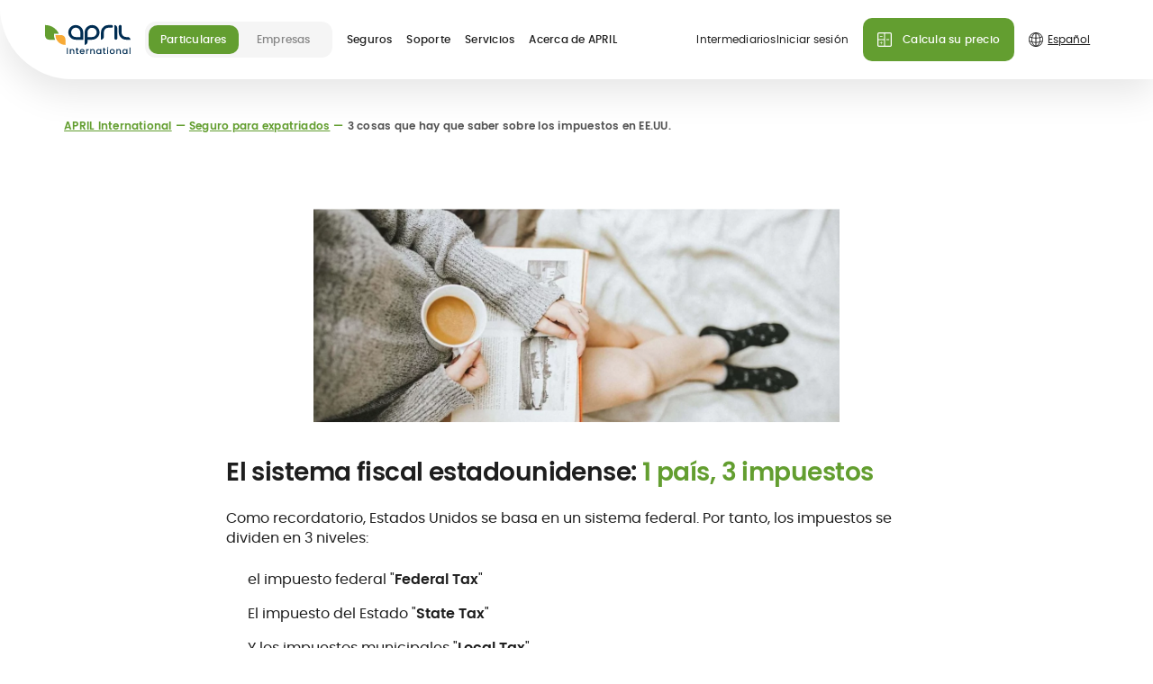

--- FILE ---
content_type: text/html;charset=utf-8
request_url: https://www.april-international.com/es/seguro-para-expatriados/guia/3-cosas-que-hay-que-saber-sobre-los-impuestos-en-ee-uu
body_size: 74600
content:
<!DOCTYPE html><html  lang="es" data-capo=""><head><meta charset="utf-8">
<meta name="viewport" content="width=device-width, initial-scale=1">
<title>3 cosas que hay que saber sobre los impuestos en EE.UU. | APRIL International</title>
<link rel="preconnect" href="https://www.google-analytics.com/" crossorigin>
<link rel="preconnect" href="https://www.googletagmanager.com/" crossorigin>
<link rel="preconnect" href="https://images.prismic.io" crossorigin>
<link rel="preconnect" href="https://static.axept.io/" crossorigin>
<link rel="preconnect" href="https://assets.april.fr/" crossorigin>
<link rel="preconnect" href="https://static.cdn.prismic.io/" crossorigin>
<link rel="preconnect" href="https://april-international.prismic.io/" crossorigin>
<link rel="preconnect" href="https://238d584b1d8d453d8f786f2a20f7f427.js.ubembed.com/" crossorigin>
<link rel="preconnect" href="https://sstdata.april-international.com/" crossorigin>
<link rel="preconnect" href="https://api.axept.io/" crossorigin>
<link rel="preconnect" href="https://client.axept.io/" crossorigin>
<link rel="preconnect" href="https://pagead2.googlesyndication.com/" crossorigin>
<link rel="preconnect" href="https://ade.googlesyndication.com/" crossorigin>
<link rel="preconnect" href="https://14383504.fls.doubleclick.net/" crossorigin>
<link rel="preconnect" href="https://region1.google-analytics.com/" crossorigin>
<link rel="preconnect" href="https://region1.analytics.google.com/" crossorigin>
<link rel="preconnect" href="https://www.googleadservices.com/" crossorigin>
<link rel="preconnect" href="https://adservice.google.com/" crossorigin>
<script src="https://static.cdn.prismic.io/prismic.min.js?repo=april-international&new=true" async defer crossorigin="anonymous" data-hid="f1d1a86"></script>
<style>.icon-link_xxs_left span{align-items:center;display:flex;gap:.5rem}.icon-link_xxs_left span .ui-icon,.icon-link_xxs_left span img{flex-shrink:0;height:.75rem;width:.75rem}.icon-link_xxs_right span{align-items:center;display:flex;flex-direction:row-reverse;gap:.5rem}.icon-link_xxs_right span .ui-icon,.icon-link_xxs_right span img{flex-shrink:0;height:.75rem;width:.75rem}.icon-link_xs_left span{align-items:center;display:flex;gap:.5rem}.icon-link_xs_left span .ui-icon,.icon-link_xs_left span img{flex-shrink:0;height:1rem;width:1rem}.icon-link_xs_right span{align-items:center;display:flex;flex-direction:row-reverse;gap:.5rem}.icon-link_xs_right span .ui-icon,.icon-link_xs_right span img{flex-shrink:0;height:1rem;width:1rem}.icon-link_s_left span{align-items:center;display:flex;gap:.75rem}.icon-link_s_left span .ui-icon,.icon-link_s_left span img{flex-shrink:0;height:1.25rem;width:1.25rem}.icon-link_s_right span{align-items:center;display:flex;flex-direction:row-reverse;gap:.75rem}.icon-link_s_right span .ui-icon,.icon-link_s_right span img{flex-shrink:0;height:1.25rem;width:1.25rem}.icon-link_m_left span{align-items:center;display:flex;gap:.75rem}.icon-link_m_left span .ui-icon,.icon-link_m_left span img{flex-shrink:0;height:1.5rem;width:1.5rem}.icon-link_m_right span{align-items:center;display:flex;flex-direction:row-reverse;gap:.75rem}.icon-link_m_right span .ui-icon,.icon-link_m_right span img{flex-shrink:0;height:1.5rem;width:1.5rem}@keyframes skeleton-fade{0%{background-color:#f5f5f5;color:#f5f5f5}to{background-color:#ccc;color:#ccc}}
/*! normalize.css v8.0.1 | MIT License | github.com/necolas/normalize.css */html{line-height:1.15;-webkit-text-size-adjust:100%}body{margin:0}main{display:block}h1{font-size:2em;margin:.67em 0}hr{box-sizing:initial;height:0;overflow:visible}pre{font-family:monospace,monospace;font-size:1em}a{background-color:initial}abbr[title]{border-bottom:none;text-decoration:underline;-webkit-text-decoration:underline dotted;text-decoration:underline dotted}b,strong{font-weight:bolder}code,kbd,samp{font-family:monospace,monospace;font-size:1em}small{font-size:80%}.exposant,sub,sup{font-size:75%;line-height:0;position:relative;vertical-align:initial}sub{bottom:-.25em}.exposant,sup{top:-.5em}img{border-style:none}button,input,optgroup,select,textarea{font-family:inherit;font-size:100%;line-height:1.15;margin:0}button,input{overflow:visible}button,select{text-transform:none}[type=button],[type=reset],[type=submit],button{-webkit-appearance:button}[type=button]::-moz-focus-inner,[type=reset]::-moz-focus-inner,[type=submit]::-moz-focus-inner,button::-moz-focus-inner{border-style:none;padding:0}[type=button]:-moz-focusring,[type=reset]:-moz-focusring,[type=submit]:-moz-focusring,button:-moz-focusring{outline:1px dotted ButtonText}fieldset{border:none;padding:0}legend{box-sizing:border-box;color:inherit;display:table;max-width:100%;padding:0;white-space:normal}progress{vertical-align:initial}textarea{overflow:auto}[type=checkbox],[type=radio]{box-sizing:border-box;padding:0}[type=number]::-webkit-inner-spin-button,[type=number]::-webkit-outer-spin-button{height:auto}[type=search]{-webkit-appearance:textfield;outline-offset:-2px}[type=search]::-webkit-search-decoration{-webkit-appearance:none}::-webkit-file-upload-button{-webkit-appearance:button;font:inherit}details{display:block}summary{display:list-item}[hidden],template{display:none}@font-face{font-display:swap;font-family:Poppins;font-style:normal;font-weight:700;src:url(/_nuxt/poppins-semibold.Dwwe1GeG.woff2) format("woff2")}@font-face{font-display:swap;font-family:Poppins;font-style:normal;font-weight:500;src:url(/_nuxt/poppins-medium.CmTOiZsM.woff2) format("woff2")}@font-face{font-display:swap;font-family:Poppins;font-style:normal;font-weight:400;src:url(/_nuxt/poppins-regular.Dr_4dpX_.woff2) format("woff2")}@font-face{font-display:swap;font-family:FragmentMono;font-style:normal;font-weight:400;src:url(/_nuxt/FragmentMono-Regular.D38hbeKd.ttf)}@font-face{ascent-override:100%;descent-override:38%;font-family:Adjusted Arial Fallback;line-gap-override:0%;size-adjust:109%;src:local(Arial)}body{--theme-color-medium:#0071cc;--theme-color-dark:#002d52;--theme-color-regular:#d6edff;--theme-color-light:#ebf6ff;--theme-color-medium-green:#639e30;--theme-color-medium-orange:#f8aa36}body.theme-blue{--theme-color-medium:#0071cc;--theme-color-dark:#002d52;--theme-color-regular:#d6edff;--theme-color-light:#ebf6ff}body.theme-green{--theme-color-medium:#639e30;--theme-color-dark:#477123;--theme-color-regular:#eaf5e0;--theme-color-light:#f4faef}.-color-market-emprunteur,.-color-market-habitation{color:#cc0700}.-color-market-prevoyance{color:#722483}.-color-market-sante{color:#0071cc}.-color-market-international{color:#639e30}.-color-market-marine{color:#0071cc}.-color-market-moto{color:#f8aa36}.-color-market-auto{color:#ec9109}.-color-market-pro{color:#002d52}.-color-market-default{color:#f5f5f5}.-background-market-emprunteur,.-background-market-habitation{background-color:#cc0700;color:#fff}.-background-market-prevoyance{background-color:#722483;color:#fff}.-background-market-sante{background-color:var(--theme-color-medium);color:#fff}.-background-market-international{background-color:#639e30;color:#fff}.-background-market-marine{background-color:#0071cc;color:#fff}.-background-market-moto{background-color:#f8aa36;color:#fff}.-background-market-auto{background-color:#ec9109;color:#fff}.-background-market-pro{background-color:#002d52;color:#fff}.-background-market-default{background-color:var(--theme-color-medium);color:#fff}.-gradient-market-emprunteur,.-gradient-market-habitation{background:linear-gradient(90deg,#cc0700,#ffd8d6 98.78%)}.-gradient-market-prevoyance{background:linear-gradient(90deg,#722483,#a672b1 98.78%)}.-gradient-market-sante{background:linear-gradient(90deg,#0071cc,#d6edff 98.78%)}.-gradient-market-auto{background:linear-gradient(90deg,#ec9109,#feeed8 98.78%)}.-gradient-market-pro{background:linear-gradient(90deg,#002d52,#d6edff 98.78%)}.-gradient-market-default{background:linear-gradient(90deg,#858585,#ccc 98.78%)}.-theme-market-emprunteur,.-theme-market-habitation{--theme-color-medium:#cc0700}.-theme-market-prevoyance{--theme-color-medium:#722483}.-theme-market-sante{--theme-color-medium:#0071cc}.-theme-market-international{--theme-color-medium:#639e30}.-theme-market-marine{--theme-color-medium:#0071cc}.-theme-market-moto{--theme-color-medium:#f8aa36}.-theme-market-auto{--theme-color-medium:#ec9109}.-theme-market-pro{--theme-color-medium:#002d52}.-theme-market-default{--theme-color-medium:#f5f5f5}.radial-gradient.-pink{background:radial-gradient(50% 50% at 50% 50%,#f17eae 22.4%,#e0669b 64.06%,#d2598d 100%)}.radial-gradient.-medium-red{background:radial-gradient(50% 50% at 50% 50%,#cc0700 0,#cc0700 43.75%,#b72839 100%)}.radial-gradient.-medium-blue{background:radial-gradient(50% 50% at 50% 50%,#0071cc 0,#0071cc 35.42%,#316cc6 100%)}.radial-gradient.-medium-green{background:radial-gradient(50% 50% at 50% 50%,#74b660 0,#639e30 44.79%,#5c954a 100%)}.radial-gradient.-medium-orange{background:radial-gradient(50% 50% at 50% 50%,#ffad48 0,#f8aa36 43.75%,#eb8100 100%)}.radial-gradient.-bleu-ciel{background:radial-gradient(50% 50% at 50% 50%,#7bd8ef 0,#2188e5 43.75%,#5cbcd3 100%,#5cbcd3 0)}.radial-gradient.-violet{background:radial-gradient(50% 50% at 50% 50%,#8e37a0 9.9%,#722483 56.25%,#692079 100%)}.radial-gradient.-orange{background:radial-gradient(50% 50% at 50% 50%,#ffc251 0,#d98508 43.75%,#fca300 100%)}.radial-gradient.-light-gray{background:radial-gradient(50% 50% at 50% 50%,#fff 35.42%,#f5f5f5 100%)}*,:after,:before{box-sizing:border-box}html{scroll-behavior:smooth;scroll-padding-top:5rem;scrollbar-gutter:stable}body{--gutter:0.5rem;--gutter-half:0.25rem;color:#1e1e1e;font-family:Poppins,Adjusted Arial Fallback,Helvetica,sans-serif;font-size:1rem;line-height:1.375;-webkit-font-smoothing:antialiased;-moz-osx-font-smoothing:grayscale}
/* ! misc */[class*=user-input-] [tabindex],[class*=user-input-] a,[class*=user-input-] button,[class*=user-input-] input,[class*=user-input-] textarea{outline:none;-webkit-tap-highlight-color:rgba(82,82,82,0)}button{background:none;border:none;cursor:pointer;font:inherit;line-height:inherit;padding:0;text-align:inherit}a{color:var(--theme-color-medium);text-decoration:none}@media (min-width:64em){body{--gutter:1rem;--gutter-half:0.5rem}html{scroll-padding-top:8rem}}ul.list-native{display:flex;flex-direction:column;gap:.75rem;list-style:none;padding-left:0}ul.list-native>li{color:#1e1e1e;font-size:1rem;line-height:1.375;padding-left:1.875rem;position:relative}ul.list-native>li p{margin:0}@media (max-width:47.9375em){ul.list-native>li{font-size:.875rem;line-height:1.4285714286}}ul.list-native>li:before{background-color:currentColor;color:var(--theme-color-medium);content:"";height:1.375rem;left:0;-webkit-mask:url(../../assets/icons/dot.svg) no-repeat center/contain;mask:url(../../assets/icons/dot.svg) no-repeat center/contain;position:absolute;top:0;width:1.375rem}.desktop-only{display:none}@media (min-width:64em){.desktop-only{display:block}}.mobile-only{display:block}@media (min-width:64em){.mobile-only{display:none}}.hidden{visibility:hidden}.edito{--edito-line-height:1.375;font-size:1rem;line-height:1.375}.edito.-small{--edito-line-height:1.4285714286;font-size:.875rem;line-height:1.4285714286}.edito.-mention{--edito-line-height:1.5;font-size:.75rem;letter-spacing:.02em;line-height:1.5}.edito.-small-mention{--edito-line-height:1.6;font-size:.625rem;letter-spacing:.02em;line-height:1.6}.edito.-mention ul li:before,.edito.-small-mention ul li:before{height:.1875rem;left:.5625rem;top:calc(var(--edito-line-height)*1em/2 - .09375rem);width:.1875rem}.edito pre>*,.edito>*{margin-bottom:0;margin-top:0}.edito pre>*+*,.edito>*+*{margin-top:1.5em}.edito ol,.edito ul{list-style-type:none;padding:0}.edito ol li,.edito ul li{padding-left:1.5rem;position:relative}.edito ol li:before,.edito ul li:before{content:"";left:0;position:absolute}.edito ol li:not(:last-child),.edito ul li:not(:last-child){margin-bottom:.5em}.edito ol{counter-reset:ordered-list}.edito ol li:before{color:var(--theme-color-medium);content:counter(ordered-list) ".";counter-increment:ordered-list;left:.3125rem;top:0;transform:translate3d(-50%,0,0)}.edito b,.edito h2,.edito strong{font-weight:700}.edito h2{font-size:1.5rem;letter-spacing:-.02em;line-height:1.1666666667}@media (min-width:48em){.edito h2{font-size:1.75rem;font-weight:700;letter-spacing:-.02em;line-height:1.1428571429}}.edito h2 b,.edito h2 strong{color:var(--theme-color-medium);font-weight:inherit}.edito h2 a{color:inherit;text-decoration:none}.edito h3{font-size:1.25rem;font-weight:700;letter-spacing:-.02em;line-height:1.2}@media (min-width:48em){.edito h3{font-size:1.5rem;font-weight:700;letter-spacing:-.02em;line-height:1.1666666667}}.edito h3 b,.edito h3 strong{color:var(--theme-color-medium);font-weight:inherit}.edito h3 a{color:inherit;text-decoration:none}.edito h4{font-size:1.125rem;font-weight:700;letter-spacing:-.02em;line-height:1.2222222222}@media (min-width:48em){.edito h4{font-size:1.25rem;font-weight:700;letter-spacing:-.02em;line-height:1.2}}.edito h4 b,.edito h4 strong{color:var(--theme-color-medium);font-weight:inherit}.edito h4 a{color:inherit;text-decoration:none}.edito h5{font-size:1.125rem;font-weight:700;letter-spacing:-.02em;line-height:1.2222222222}@media (min-width:48em){.edito h5{font-size:1.125rem;font-weight:700;letter-spacing:-.02em;line-height:1.2222222222}}.edito h5 b,.edito h5 strong{color:var(--theme-color-medium);font-weight:inherit}.edito h5 a{color:inherit;text-decoration:none}.edito h6{font-size:.875rem;font-weight:700;line-height:1.4285714286}.edito .warning{color:#f8aa36}.edito .highlighted{color:var(--theme-color-medium)}.edito .left-align{text-align:left}.edito .right-align{text-align:right}.edito .center-align{text-align:center}@media (max-width:47.9375em){.edito.-responsive{--edito-line-height:1.4285714286;font-size:.875rem;line-height:1.4285714286}}.edito-rich-text+.banner-push{margin-top:2.5rem}@media (min-width:64em){.edito-rich-text+.banner-push{margin-top:5rem}}.article-head+.edito-rich-text,.banner-push+.edito-rich-text{margin-top:2.5rem}@media (min-width:64em){.banner-push+.edito-rich-text{margin-top:5rem}}.edito-table+.edito-rich-text{margin-top:2.5rem}@media (min-width:64em){.edito-table+.edito-rich-text{margin-top:5rem}}.ctas-list+.edito-carousel,.highlight-v2-container+.edito-rich-text{margin-top:2.5rem}@media (min-width:64em){.ctas-list+.edito-carousel{margin-top:5rem}}.ui-breadcrumb+.edito-carousel{margin-top:2.5rem}@media (min-width:64em){.ui-breadcrumb+.edito-carousel{margin-top:5rem}}.title-header+.featured-block,.title-header+.title-header{margin-top:1.5rem}.edito-cta+.edito-rich-text{margin-top:2.5rem}@media (min-width:64em){.edito-cta+.edito-rich-text{margin-top:5rem}}.edito-rich-text+.youtube-video{margin-top:2.5rem}@media (min-width:64em){.edito-rich-text+.youtube-video{margin-top:5rem}}.ui-breadcrumb:first-child{margin-top:0;padding-top:5rem}@media (min-width:64em){.ui-breadcrumb:first-child{padding-top:8rem}}.ui-breadcrumb:first-child+.title-header{margin-top:1.5rem}.edito-carousel.-featured+.edito-carousel,.ui-grid-aside>:not(:first-child){margin-top:2.5rem}@media (min-width:64em){.edito-carousel.-featured+.edito-carousel{margin-top:5rem}}@media (min-width:83em){.contact-push.-borders+*{margin-top:2.5rem}}@media (min-width:83em) and (min-width:64em){.contact-push.-borders+*{margin-top:5rem}}.form-block+.confirmation-block{margin-top:2.5rem;padding-top:0}.notification-push:not(.-overlay)+.hero-title{margin-top:1.5rem}@media (min-width:64em){.notification-push:not(.-overlay)+.hero-title{margin-top:1.5rem}}.title-header+.list-push-carousel .list-push-carousel-wrapper{margin-top:1.5rem}@media (min-width:48em){.form-block+.confirmation-block{margin-top:3rem}}@media (min-width:64em){.form-push+:not(.ratings-push)>.ui-wrapper,.form-simple.-variant-1+:not(.ratings-push)>.ui-wrapper{border-top:.0625rem solid #ccc;padding-top:5rem}}[data-tooltip]:not(.custom-tooltip){background:initial;border:1px solid var(--theme-color-medium);border-radius:50%;cursor:pointer;flex:0 0 1.25rem;font-size:.75rem;height:1.25rem;line-height:0;padding:0;position:relative;text-align:center;transform:translateY(-.375rem);width:1.25rem}.tooltip-root{align-items:center;background:#fff;border:1px solid var(--theme-color-medium);border-radius:.625rem;box-shadow:0 15px 40px rgba(0,0,0,.2);color:#000;display:flex;flex-direction:column;font-size:.75rem;letter-spacing:.02em;line-height:1.5;margin-left:-5.625rem;margin-top:1.875rem;opacity:0;padding:.875rem .75rem;position:fixed;text-align:center;transform:translateY(10px);transition:.3s;transition-property:opacity,visibility,transform;visibility:hidden;width:12.5rem;z-index:50}.tooltip-root.--transverse{border:1px solid #ccc}.tooltip-root>*{margin:0}.tooltip-root li{margin-bottom:0!important}.tooltip-root:after,.tooltip-root:before{border:.5rem solid transparent;border-top-width:0;bottom:calc(100% - 1px);content:"";left:calc(50% - .5rem);position:absolute;will-change:transform;z-index:2}.tooltip-root:before{border-bottom-color:#fff;z-index:3}.tooltip-root:after{border-bottom-color:inherit;bottom:100%}.tooltip-root[data-tooltip-show]{opacity:1;transform:translateY(0);visibility:visible}.tooltip-root[data-tooltip-position-x=right]{margin-left:-4.375rem}.tooltip-root[data-tooltip-position-x=right]:after,.tooltip-root[data-tooltip-position-x=right]:before{left:auto;right:1.25rem}.tooltip-root[data-tooltip-position-x=left]{margin-left:-6.875rem}.tooltip-root[data-tooltip-position-x=left]:after,.tooltip-root[data-tooltip-position-x=left]:before{left:1.25rem}.tooltip-root[data-tooltip-position-y=top]{margin-top:.625rem}.tooltip-root[data-tooltip-position-y=top]:after,.tooltip-root[data-tooltip-position-y=top]:before{bottom:auto;top:100%;transform:scaleY(-1)}.tooltip-root[data-tooltip-position-y=top]:after{top:calc(100% + 1px)}</style>
<style>img.fluid-img{height:auto;width:100%}</style>
<style>.icon-link_xxs_left span{display:-webkit-box;display:-webkit-flex;display:-ms-flexbox;display:flex;-webkit-box-align:center;-webkit-align-items:center;-ms-flex-align:center;align-items:center;gap:.5rem}.icon-link_xxs_left span .ui-icon,.icon-link_xxs_left span img{-webkit-flex-shrink:0;height:.75rem;width:.75rem;-ms-flex-negative:0;flex-shrink:0}.icon-link_xxs_right span{display:-webkit-box;display:-webkit-flex;display:-ms-flexbox;display:flex;-webkit-box-align:center;-webkit-align-items:center;-ms-flex-align:center;align-items:center;gap:.5rem;-webkit-box-orient:horizontal;-webkit-box-direction:reverse;-webkit-flex-direction:row-reverse;-ms-flex-direction:row-reverse;flex-direction:row-reverse}.icon-link_xxs_right span .ui-icon,.icon-link_xxs_right span img{-webkit-flex-shrink:0;height:.75rem;width:.75rem;-ms-flex-negative:0;flex-shrink:0}.icon-link_xs_left span{display:-webkit-box;display:-webkit-flex;display:-ms-flexbox;display:flex;-webkit-box-align:center;-webkit-align-items:center;-ms-flex-align:center;align-items:center;gap:.5rem}.icon-link_xs_left span .ui-icon,.icon-link_xs_left span img{-webkit-flex-shrink:0;height:1rem;width:1rem;-ms-flex-negative:0;flex-shrink:0}.icon-link_xs_right span{display:-webkit-box;display:-webkit-flex;display:-ms-flexbox;display:flex;-webkit-box-align:center;-webkit-align-items:center;-ms-flex-align:center;align-items:center;gap:.5rem;-webkit-box-orient:horizontal;-webkit-box-direction:reverse;-webkit-flex-direction:row-reverse;-ms-flex-direction:row-reverse;flex-direction:row-reverse}.icon-link_xs_right span .ui-icon,.icon-link_xs_right span img{-webkit-flex-shrink:0;height:1rem;width:1rem;-ms-flex-negative:0;flex-shrink:0}.icon-link_s_left span{display:-webkit-box;display:-webkit-flex;display:-ms-flexbox;display:flex;-webkit-box-align:center;-webkit-align-items:center;-ms-flex-align:center;align-items:center;gap:.75rem}.icon-link_s_left span .ui-icon,.icon-link_s_left span img{-webkit-flex-shrink:0;height:1.25rem;width:1.25rem;-ms-flex-negative:0;flex-shrink:0}.icon-link_s_right span{display:-webkit-box;display:-webkit-flex;display:-ms-flexbox;display:flex;-webkit-box-align:center;-webkit-align-items:center;-ms-flex-align:center;align-items:center;gap:.75rem;-webkit-box-orient:horizontal;-webkit-box-direction:reverse;-webkit-flex-direction:row-reverse;-ms-flex-direction:row-reverse;flex-direction:row-reverse}.icon-link_s_right span .ui-icon,.icon-link_s_right span img{-webkit-flex-shrink:0;height:1.25rem;width:1.25rem;-ms-flex-negative:0;flex-shrink:0}.icon-link_m_left span{display:-webkit-box;display:-webkit-flex;display:-ms-flexbox;display:flex;-webkit-box-align:center;-webkit-align-items:center;-ms-flex-align:center;align-items:center;gap:.75rem}.icon-link_m_left span .ui-icon,.icon-link_m_left span img{-webkit-flex-shrink:0;height:1.5rem;width:1.5rem;-ms-flex-negative:0;flex-shrink:0}.icon-link_m_right span{display:-webkit-box;display:-webkit-flex;display:-ms-flexbox;display:flex;-webkit-box-align:center;-webkit-align-items:center;-ms-flex-align:center;align-items:center;gap:.75rem;-webkit-box-orient:horizontal;-webkit-box-direction:reverse;-webkit-flex-direction:row-reverse;-ms-flex-direction:row-reverse;flex-direction:row-reverse}.icon-link_m_right span .ui-icon,.icon-link_m_right span img{-webkit-flex-shrink:0;height:1.5rem;width:1.5rem;-ms-flex-negative:0;flex-shrink:0}@-webkit-keyframes skeleton-fade{0%{background-color:#f5f5f5;color:#f5f5f5}to{background-color:#ccc;color:#ccc}}@-o-keyframes skeleton-fade{0%{background-color:#f5f5f5;color:#f5f5f5}to{background-color:#ccc;color:#ccc}}@keyframes skeleton-fade{0%{background-color:#f5f5f5;color:#f5f5f5}to{background-color:#ccc;color:#ccc}}body:lang(de) h1,body:lang(nl) h1{-webkit-hyphens:auto;-moz-hyphens:auto;-ms-hyphens:auto;-o-hyphens:auto;hyphens:auto;word-break:break-word}.__with-top-header{margin-top:var(--top-header-height)}</style>
<style>.icon-link_xxs_left span{align-items:center;display:flex;gap:.5rem}.icon-link_xxs_left span .ui-icon,.icon-link_xxs_left span img{flex-shrink:0;height:.75rem;width:.75rem}.icon-link_xxs_right span{align-items:center;display:flex;flex-direction:row-reverse;gap:.5rem}.icon-link_xxs_right span .ui-icon,.icon-link_xxs_right span img{flex-shrink:0;height:.75rem;width:.75rem}.icon-link_xs_left span{align-items:center;display:flex;gap:.5rem}.icon-link_xs_left span .ui-icon,.icon-link_xs_left span img{flex-shrink:0;height:1rem;width:1rem}.icon-link_xs_right span{align-items:center;display:flex;flex-direction:row-reverse;gap:.5rem}.icon-link_xs_right span .ui-icon,.icon-link_xs_right span img{flex-shrink:0;height:1rem;width:1rem}.icon-link_s_left span{align-items:center;display:flex;gap:.75rem}.icon-link_s_left span .ui-icon,.icon-link_s_left span img{flex-shrink:0;height:1.25rem;width:1.25rem}.icon-link_s_right span{align-items:center;display:flex;flex-direction:row-reverse;gap:.75rem}.icon-link_s_right span .ui-icon,.icon-link_s_right span img{flex-shrink:0;height:1.25rem;width:1.25rem}.icon-link_m_left span{align-items:center;display:flex;gap:.75rem}.icon-link_m_left span .ui-icon,.icon-link_m_left span img{flex-shrink:0;height:1.5rem;width:1.5rem}.icon-link_m_right span{align-items:center;display:flex;flex-direction:row-reverse;gap:.75rem}.icon-link_m_right span .ui-icon,.icon-link_m_right span img{flex-shrink:0;height:1.5rem;width:1.5rem}@keyframes skeleton-fade{0%{background-color:#f5f5f5;color:#f5f5f5}to{background-color:#ccc;color:#ccc}}.site-header .header-actions{align-content:center;align-items:center;display:flex}.site-header .header-actions>*{margin-left:.5rem}.site-header .header-actions .search-box .search-box-open{min-width:2.5rem}.site-header .header-actions .cta-icon.icon-only:last-child{margin-right:-.625rem}.site-header .header-action{transition:opacity .4s cubic-bezier(0,0,0,1) .6s}.site-header .header-action>span :not(img){border:0;clip:rect(0 0 0 0);height:1px;margin:-1px;overflow:hidden;padding:0;position:absolute;width:1px}.site-header .header-action.-hidden{opacity:.01;transition:opacity .4s cubic-bezier(0,0,0,1);visibility:hidden}.site-header .header-burger-button{position:relative}.site-header .notification-indicator{background:#f8aa36;border-radius:50%;height:.3125rem;position:absolute;right:.125rem;top:.5rem;width:.3125rem}.site-header .notification-indicator span{border:0;clip:rect(0 0 0 0);height:1px;margin:-1px;overflow:hidden;padding:0;position:absolute;width:1px}@media (min-width:64em){.site-header .header-menu{flex:1 1 auto}.site-header .header-actions{display:none}}</style>
<style>.icon-link_xxs_left span{align-items:center;display:flex;gap:.5rem}.icon-link_xxs_left span .ui-icon,.icon-link_xxs_left span img{flex-shrink:0;height:.75rem;width:.75rem}.icon-link_xxs_right span{align-items:center;display:flex;flex-direction:row-reverse;gap:.5rem}.icon-link_xxs_right span .ui-icon,.icon-link_xxs_right span img{flex-shrink:0;height:.75rem;width:.75rem}.icon-link_xs_left span{align-items:center;display:flex;gap:.5rem}.icon-link_xs_left span .ui-icon,.icon-link_xs_left span img{flex-shrink:0;height:1rem;width:1rem}.icon-link_xs_right span{align-items:center;display:flex;flex-direction:row-reverse;gap:.5rem}.icon-link_xs_right span .ui-icon,.icon-link_xs_right span img{flex-shrink:0;height:1rem;width:1rem}.icon-link_s_left span{align-items:center;display:flex;gap:.75rem}.icon-link_s_left span .ui-icon,.icon-link_s_left span img{flex-shrink:0;height:1.25rem;width:1.25rem}.icon-link_s_right span{align-items:center;display:flex;flex-direction:row-reverse;gap:.75rem}.icon-link_s_right span .ui-icon,.icon-link_s_right span img{flex-shrink:0;height:1.25rem;width:1.25rem}.icon-link_m_left span{align-items:center;display:flex;gap:.75rem}.icon-link_m_left span .ui-icon,.icon-link_m_left span img{flex-shrink:0;height:1.5rem;width:1.5rem}.icon-link_m_right span{align-items:center;display:flex;flex-direction:row-reverse;gap:.75rem}.icon-link_m_right span .ui-icon,.icon-link_m_right span img{flex-shrink:0;height:1.5rem;width:1.5rem}@keyframes skeleton-fade{0%{background-color:#f5f5f5;color:#f5f5f5}to{background-color:#ccc;color:#ccc}}.header-wrapper{left:0;position:fixed;top:0;width:100vw;z-index:20}.header-wrapper .header-wrapper-content{background:#fff;border-radius:0 0 0 1.875rem;box-shadow:0 15px 40px rgba(0,0,0,.1)}.header-wrapper .header-banner{align-content:center;align-items:center;display:flex;height:3.5rem;justify-content:space-between}.header-wrapper .header-logo{background:transparent;border:0;height:100%;width:4.875rem}.header-wrapper .header-logo .fluid-img,.header-wrapper .header-logo .ui-logo{display:block;height:100%}@media (max-width:63.9375em){.header-wrapper .header-logo .ui-logo.-wide{transition:.4s cubic-bezier(0,0,0,1) .6s}.header-wrapper .header-logo .ui-logo.-wide.-hidden{opacity:.01;transition:.4s cubic-bezier(0,0,0,1);visibility:hidden}}@media (min-width:64em){.header-wrapper .header-wrapper-content{border-radius:0 0 0 5rem}.header-wrapper .header-banner{height:5.5rem}.header-wrapper .header-logo{margin-right:1rem;width:4rem}}@media (min-width:83em){.header-wrapper .header-logo{width:5.9375rem}}@media (min-width:64em){.header-wrapper.-with-lang-switcher .header-logo{max-width:5.9375rem;min-width:4rem;width:auto}}</style>
<style>.icon-link_xxs_left span{align-items:center;display:flex;gap:.5rem}.icon-link_xxs_left span .ui-icon,.icon-link_xxs_left span img{flex-shrink:0;height:.75rem;width:.75rem}.icon-link_xxs_right span{align-items:center;display:flex;flex-direction:row-reverse;gap:.5rem}.icon-link_xxs_right span .ui-icon,.icon-link_xxs_right span img{flex-shrink:0;height:.75rem;width:.75rem}.icon-link_xs_left span{align-items:center;display:flex;gap:.5rem}.icon-link_xs_left span .ui-icon,.icon-link_xs_left span img{flex-shrink:0;height:1rem;width:1rem}.icon-link_xs_right span{align-items:center;display:flex;flex-direction:row-reverse;gap:.5rem}.icon-link_xs_right span .ui-icon,.icon-link_xs_right span img{flex-shrink:0;height:1rem;width:1rem}.icon-link_s_left span{align-items:center;display:flex;gap:.75rem}.icon-link_s_left span .ui-icon,.icon-link_s_left span img{flex-shrink:0;height:1.25rem;width:1.25rem}.icon-link_s_right span{align-items:center;display:flex;flex-direction:row-reverse;gap:.75rem}.icon-link_s_right span .ui-icon,.icon-link_s_right span img{flex-shrink:0;height:1.25rem;width:1.25rem}.icon-link_m_left span{align-items:center;display:flex;gap:.75rem}.icon-link_m_left span .ui-icon,.icon-link_m_left span img{flex-shrink:0;height:1.5rem;width:1.5rem}.icon-link_m_right span{align-items:center;display:flex;flex-direction:row-reverse;gap:.75rem}.icon-link_m_right span .ui-icon,.icon-link_m_right span img{flex-shrink:0;height:1.5rem;width:1.5rem}@keyframes skeleton-fade{0%{background-color:#f5f5f5;color:#f5f5f5}to{background-color:#ccc;color:#ccc}}.ui-wrapper{color:"(min-width: 64em)";margin:0 auto;max-width:54.6875rem;position:relative;width:86.6666666667vw}.ui-wrapper.-wrapped{box-sizing:initial;padding-left:6.6666666667vw;padding-right:6.6666666667vw;width:calc(100% - 13.33333vw)}.ui-wrapper.-wide{max-width:none}@media (min-width:64em){.ui-wrapper{margin:0 auto;max-width:80rem;width:88.8888888889vw}.ui-wrapper.-wrapped{padding-left:11.6666666667vw;padding-right:11.6666666667vw;width:calc(100% - 23.33333vw)}.ui-wrapper.-full-width{max-width:83rem;width:92.2222222222vw}.ui-wrapper.-full-width.-wrapped{padding-left:3.8888888889vw;padding-right:3.8888888889vw;width:calc(100% - 7.77778vw)}.ui-wrapper.-medium{max-width:54.6875rem;width:60.7638888889vw}.ui-wrapper.-medium.-wrapped{padding-left:27.2222222222vw;padding-right:27.2222222222vw;width:calc(100% - 54.44444vw)}.ui-wrapper.-narrow{max-width:41rem;width:45.5555555556vw}.ui-wrapper.-narrow.-wrapped{padding-left:27.2222222222vw;padding-right:27.2222222222vw;width:calc(100% - 54.44444vw)}.ui-wrapper.-condensed{max-width:34rem;width:37.7777777778vw}.ui-wrapper.-condensed.-wrapped{padding-left:31.1111111111vw;padding-right:31.1111111111vw;width:calc(100% - 62.22222vw)}.ui-wrapper.-wide{max-width:none}}@media (max-width:47.9375em){.ui-wrapper.-desktop-only{max-width:100%;width:100%}}</style>
<style>.icon-link_xxs_left span{align-items:center;display:flex;gap:.5rem}.icon-link_xxs_left span .ui-icon,.icon-link_xxs_left span img{flex-shrink:0;height:.75rem;width:.75rem}.icon-link_xxs_right span{align-items:center;display:flex;flex-direction:row-reverse;gap:.5rem}.icon-link_xxs_right span .ui-icon,.icon-link_xxs_right span img{flex-shrink:0;height:.75rem;width:.75rem}.icon-link_xs_left span{align-items:center;display:flex;gap:.5rem}.icon-link_xs_left span .ui-icon,.icon-link_xs_left span img{flex-shrink:0;height:1rem;width:1rem}.icon-link_xs_right span{align-items:center;display:flex;flex-direction:row-reverse;gap:.5rem}.icon-link_xs_right span .ui-icon,.icon-link_xs_right span img{flex-shrink:0;height:1rem;width:1rem}.icon-link_s_left span{align-items:center;display:flex;gap:.75rem}.icon-link_s_left span .ui-icon,.icon-link_s_left span img{flex-shrink:0;height:1.25rem;width:1.25rem}.icon-link_s_right span{align-items:center;display:flex;flex-direction:row-reverse;gap:.75rem}.icon-link_s_right span .ui-icon,.icon-link_s_right span img{flex-shrink:0;height:1.25rem;width:1.25rem}.icon-link_m_left span{align-items:center;display:flex;gap:.75rem}.icon-link_m_left span .ui-icon,.icon-link_m_left span img{flex-shrink:0;height:1.5rem;width:1.5rem}.icon-link_m_right span{align-items:center;display:flex;flex-direction:row-reverse;gap:.75rem}.icon-link_m_right span .ui-icon,.icon-link_m_right span img{flex-shrink:0;height:1.5rem;width:1.5rem}@keyframes skeleton-fade{0%{background-color:#f5f5f5;color:#f5f5f5}to{background-color:#ccc;color:#ccc}}.ui-logo{display:inline-block}.ui-logo svg{fill:currentColor;height:auto;max-height:100%;vertical-align:middle;width:100%}.ui-logo span{border:0;clip:rect(0 0 0 0);height:1px;margin:-1px;overflow:hidden;padding:0;position:absolute;width:1px}</style>
<style>.icon-link_xxs_left span{align-items:center;display:flex;gap:.5rem}.icon-link_xxs_left span .ui-icon,.icon-link_xxs_left span img{flex-shrink:0;height:.75rem;width:.75rem}.icon-link_xxs_right span{align-items:center;display:flex;flex-direction:row-reverse;gap:.5rem}.icon-link_xxs_right span .ui-icon,.icon-link_xxs_right span img{flex-shrink:0;height:.75rem;width:.75rem}.icon-link_xs_left span{align-items:center;display:flex;gap:.5rem}.icon-link_xs_left span .ui-icon,.icon-link_xs_left span img{flex-shrink:0;height:1rem;width:1rem}.icon-link_xs_right span{align-items:center;display:flex;flex-direction:row-reverse;gap:.5rem}.icon-link_xs_right span .ui-icon,.icon-link_xs_right span img{flex-shrink:0;height:1rem;width:1rem}.icon-link_s_left span{align-items:center;display:flex;gap:.75rem}.icon-link_s_left span .ui-icon,.icon-link_s_left span img{flex-shrink:0;height:1.25rem;width:1.25rem}.icon-link_s_right span{align-items:center;display:flex;flex-direction:row-reverse;gap:.75rem}.icon-link_s_right span .ui-icon,.icon-link_s_right span img{flex-shrink:0;height:1.25rem;width:1.25rem}.icon-link_m_left span{align-items:center;display:flex;gap:.75rem}.icon-link_m_left span .ui-icon,.icon-link_m_left span img{flex-shrink:0;height:1.5rem;width:1.5rem}.icon-link_m_right span{align-items:center;display:flex;flex-direction:row-reverse;gap:.75rem}.icon-link_m_right span .ui-icon,.icon-link_m_right span img{flex-shrink:0;height:1.5rem;width:1.5rem}@keyframes skeleton-fade{0%{background-color:#f5f5f5;color:#f5f5f5}to{background-color:#ccc;color:#ccc}}.header-menu .menu-action.-highlight{color:#cc0700}.header-menu .menu-action.-desktop-icon-with-subtitle .cta span{display:block}.header-menu .menu-action .cta-icon .fluid-img:first-child:not(:only-child){margin-right:0}.header-menu .menu-action .cta-icon span span{margin-left:0}.header-menu .language-switcher-wrapper{padding:1rem 0;text-align:center}.header-menu .language-switcher-wrapper .languages-switcher{display:inline-block;font-size:.75rem}.header-menu .language-switcher-wrapper .languages-switcher .ui-icon{height:.75rem;margin-top:-.25rem;width:.75rem}.header-menu .language-switcher-wrapper:before{background:#ccc;content:"";display:block;height:.0625rem;width:100%}@media (max-width:63.9375em){.header-menu{background-color:rgba(30,30,30,0);display:flex;height:100%;left:0;pointer-events:none;position:fixed;top:0;transition:background-color .25s cubic-bezier(.25,.46,.45,.94);width:100%;z-index:25}.header-menu.-opened{background-color:rgba(30,30,30,.6);pointer-events:auto}.header-menu.-opened .menu-container{transform:translateZ(0)}.header-menu.-mega-menu-opened .menu-inner-content{-webkit-overflow-scrolling:auto}.header-menu .menu-container{background-color:#fff;display:flex;flex-direction:column;height:100%;position:relative;transform:translate3d(-100%,0,0);transition:transform .25s cubic-bezier(.25,.46,.45,.94),opacity .25s cubic-bezier(.25,.46,.45,.94);width:87.2%}.header-menu .menu-header{align-content:center;align-items:center;display:flex;flex:0 0 auto;height:3.5rem;justify-content:space-between;padding:0 6.6666666667vw}.header-menu .menu-header .ui-logo{height:100%;width:4.875rem}.header-menu .menu-header .ui-logo .ui-logo{display:block;height:100%}.header-menu .menu-content{flex:1 1 auto;height:0;position:relative}.header-menu .menu-inner-content{height:100%;overflow:auto;-webkit-overflow-scrolling:touch;display:flex;flex-direction:column;padding:1.5rem 0 0}.header-menu .menu-main{flex:1;padding:0 6.6666666667vw}.header-menu .hero-title{margin-bottom:1.5rem}.header-menu .hero-title+.switcher-block{margin-top:2rem}.header-menu .switcher-block{display:flex;margin-bottom:1.5rem;max-width:22.5rem}.header-menu .switcher-block li{flex:0 1 auto;width:50%}.header-menu .menu-title{font-size:1.125rem;font-weight:700;letter-spacing:-.02em;line-height:1.2222222222;margin:0 0 .5rem}.header-menu .menu-title b,.header-menu .menu-title strong{color:var(--theme-color-medium);font-weight:inherit}.header-menu .menu-title a{color:inherit;text-decoration:none}}@media (max-width:63.9375em) and (min-width:48em){.header-menu .menu-title{font-size:1.125rem;font-weight:700;letter-spacing:-.02em;line-height:1.2222222222}}@media (max-width:63.9375em){.header-menu .menu-title b,.header-menu .menu-title strong{color:var(--theme-color-medium);font-weight:inherit}.header-menu .menu-title a{color:inherit;text-decoration:none}.header-menu .menu-footer{border-top:.0625rem solid #ccc;padding:1rem 6.6666666667vw}.header-menu .menu-action a,.header-menu .menu-action button{width:100%}.header-menu .menu-action.-mobile-hidden{border:0;clip:rect(0 0 0 0);height:1px;margin:-1px;overflow:hidden;padding:0;position:absolute;width:1px}.header-menu .menu-action:not(.-mobile-hidden)~*{margin-top:.5rem}.header-menu .menu-action .cta-label{font-size:.75rem}.header-menu .menu-action .cta-label .ui-icon{display:block;height:16px;width:16px}.header-menu .menu-action.-desktop-icon-with-subtitle .cta span{align-items:center;display:flex;padding-left:.5rem}.header-menu.-separate .menu-inner-content{display:flex;flex-direction:column}.header-menu.-separate .menu-main{flex:1 0 auto}.header-menu.-separate .menu-footer{border-top:0}.header-menu .menu-secondary{flex:1 1 100%;padding:0 6.6666666667vw}.header-menu .menu-main+.menu-secondary:before{background-color:#ccc;content:"";display:block;height:.0625rem;width:100%}.header-menu .menu-secondary+.menu-footer{border-top:0}.header-menu .menu-secondary .menu-secondary-nav{display:flex;flex-direction:column;padding:1.5rem 0}.header-menu .menu-secondary .menu-secondary-nav a{align-content:start;justify-content:start;min-height:auto;text-align:left}.header-menu .menu-secondary .menu-secondary-nav a+a{margin-top:1rem}}@media (max-width:23.375em){.header-menu .switcher-block{flex-wrap:wrap}.header-menu .switcher-block li{flex:0 0 auto;width:100%}.header-menu .switcher-block li+li:before{height:.0625rem;left:50%;top:0;transform:translateX(-50%);width:calc(100% - 2rem)}}@media (min-width:64em){.header-menu .menu-title{display:none}.header-menu .menu-inner-content{align-content:center;align-items:center;display:flex;height:5.5rem;justify-content:space-between;width:100%}.header-menu .menu-main{align-content:center;align-items:center;display:flex;flex:1;height:100%;transition:opacity .4s cubic-bezier(0,0,0,1) .6s,visibility .4s cubic-bezier(0,0,0,1) .6s}.header-menu .menu-main.-hidden{opacity:.01;pointer-events:none;transition:opacity .4s cubic-bezier(0,0,0,1)}.header-menu .switcher-block{display:inline-flex;flex:0 0 auto;margin-right:1rem;min-width:0}.header-menu .menu-nav{align-self:stretch;height:100%}.header-menu .menu-footer,.header-menu .menu-nav{align-content:center;align-items:center;display:flex}.header-menu .menu-footer{gap:1rem;justify-content:flex-end}.header-menu .menu-footer .menu-action+.menu-action{margin-left:0}.header-menu .menu-action{transition:opacity .4s cubic-bezier(0,0,0,1) .6s}.header-menu .menu-action.-hidden{opacity:.01;pointer-events:none;transition:opacity .4s cubic-bezier(0,0,0,1)}.header-menu .menu-action+.menu-action{margin-left:1rem}.header-menu .menu-action .cta-label{font-size:.75rem}.header-menu .menu-action .cta-label .ui-icon{display:block;height:16px;width:16px}.header-menu .menu-secondary{flex:0 0 auto;padding:0 2rem}.header-menu .menu-secondary .menu-secondary-nav{display:flex;gap:1.5rem}.header-menu .language-switcher-wrapper{align-items:center;display:flex;flex:0 0 auto;padding:0 0 0 1rem}.header-menu .language-switcher-wrapper .languages-switcher{padding:0}.header-menu .language-switcher-wrapper .languages-switcher .ui-icon{height:1rem;margin-top:-.25rem;width:1rem}.header-menu .language-switcher-wrapper:before{height:2rem;margin-right:1.5rem;width:.0625rem}}@media (min-width:64em) and (max-width:93.6875em){.header-menu .menu-action{text-align:center}.header-menu .menu-action .cta-icon .ui-icon{margin:0}}@media (min-width:83em){.header-menu .switcher-block{margin-left:.5rem;min-width:17.5rem}.header-menu .switcher-block li{flex:1 1 auto;width:50%}.header-menu .menu-nav:before{background:#ccc;content:"";flex:0 0 auto;height:2rem;margin-right:1rem;width:.0625rem}.header-menu .menu-footer.-separate .menu-action+.menu-action{padding-left:1rem;position:relative}.header-menu .menu-footer.-separate .menu-action+.menu-action:not(.-no-separator):before{background:#ccc;content:"";height:2rem;left:0;position:absolute;top:50%;transform:translateY(-50%);width:.0625rem}}@media (min-width:93.75em){.header-menu .menu-action{text-align:center}.header-menu .menu-action .ui-icon{display:none}.header-menu .menu-action+.menu-action{margin-left:1rem}.header-menu .menu-action.-desktop-icon-only .cta-icon .ui-icon{display:block;margin:0}.header-menu .menu-action.-desktop-icon-only .cta-icon>span{border:0;clip:rect(0 0 0 0);height:1px;margin:-1px;overflow:hidden;padding:0;position:absolute;width:1px}}@media (min-width:64em){.header-menu-title,.menu-header{display:none}}.header-menu.-with-lang-switcher .menu-footer .menu-action .cta-label .ui-icon{display:none}@media (min-width:64em){.header-menu.-with-lang-switcher .menu-secondary{padding:0 1rem}.header-menu.-with-lang-switcher .menu-secondary .menu-secondary-nav{display:flex;gap:1rem}.header-menu.-with-lang-switcher .language-switcher-wrapper:before{display:none}}@media (min-width:64em) and (max-width:79.9375em){.header-menu.-with-lang-switcher .language-switcher-wrapper{display:none}}@media (min-width:80em){.header-menu.-with-lang-switcher .menu-footer .menu-action .cta-label .ui-icon{display:block}}.header-menu.-with-lang-switcher .menu-action .cta-label{min-width:1rem}.header-menu.-with-lang-switcher .menu-nav:before{display:none}.header-menu .menu-secondary .menu-secondary-nav .cta-icon:active,.header-menu .menu-secondary .menu-secondary-nav .cta-icon:hover{color:#477123}</style>
<style>.icon-link_xxs_left span{align-items:center;display:flex;gap:.5rem}.icon-link_xxs_left span .ui-icon,.icon-link_xxs_left span img{flex-shrink:0;height:.75rem;width:.75rem}.icon-link_xxs_right span{align-items:center;display:flex;flex-direction:row-reverse;gap:.5rem}.icon-link_xxs_right span .ui-icon,.icon-link_xxs_right span img{flex-shrink:0;height:.75rem;width:.75rem}.icon-link_xs_left span{align-items:center;display:flex;gap:.5rem}.icon-link_xs_left span .ui-icon,.icon-link_xs_left span img{flex-shrink:0;height:1rem;width:1rem}.icon-link_xs_right span{align-items:center;display:flex;flex-direction:row-reverse;gap:.5rem}.icon-link_xs_right span .ui-icon,.icon-link_xs_right span img{flex-shrink:0;height:1rem;width:1rem}.icon-link_s_left span{align-items:center;display:flex;gap:.75rem}.icon-link_s_left span .ui-icon,.icon-link_s_left span img{flex-shrink:0;height:1.25rem;width:1.25rem}.icon-link_s_right span{align-items:center;display:flex;flex-direction:row-reverse;gap:.75rem}.icon-link_s_right span .ui-icon,.icon-link_s_right span img{flex-shrink:0;height:1.25rem;width:1.25rem}.icon-link_m_left span{align-items:center;display:flex;gap:.75rem}.icon-link_m_left span .ui-icon,.icon-link_m_left span img{flex-shrink:0;height:1.5rem;width:1.5rem}.icon-link_m_right span{align-items:center;display:flex;flex-direction:row-reverse;gap:.75rem}.icon-link_m_right span .ui-icon,.icon-link_m_right span img{flex-shrink:0;height:1.5rem;width:1.5rem}@keyframes skeleton-fade{0%{background-color:#f5f5f5;color:#f5f5f5}to{background-color:#ccc;color:#ccc}}.switcher-block{background:#f5f5f5;border-radius:.75rem;display:flex;list-style:none;margin:0;padding:.25rem}.switcher-block li{flex:1 1 auto}.switcher-block li.-current+li:before,.switcher-block li.-current:before{content:none;display:none}.switcher-block li+li{position:relative}.switcher-block li+li:before{background:#ccc;content:"";height:1rem;left:0;position:absolute;top:50%;transform:translateY(-50%);width:.0625rem}.switcher-block .cta-label{flex:1 1 auto;text-align:center;white-space:nowrap;width:100%}.switcher-block .switcher-block-notification{background:#f8aa36;border-radius:50%;display:inline-block;height:.3125rem;vertical-align:top;width:.3125rem}.switcher-block .switcher-block-notification span{border:0;clip:rect(0 0 0 0);height:1px;margin:-1px;overflow:hidden;padding:0;position:absolute;width:1px}</style>
<style>.icon-link_xxs_left span{align-items:center;display:flex;gap:.5rem}.icon-link_xxs_left span .ui-icon,.icon-link_xxs_left span img{flex-shrink:0;height:.75rem;width:.75rem}.icon-link_xxs_right span{align-items:center;display:flex;flex-direction:row-reverse;gap:.5rem}.icon-link_xxs_right span .ui-icon,.icon-link_xxs_right span img{flex-shrink:0;height:.75rem;width:.75rem}.icon-link_xs_left span{align-items:center;display:flex;gap:.5rem}.icon-link_xs_left span .ui-icon,.icon-link_xs_left span img{flex-shrink:0;height:1rem;width:1rem}.icon-link_xs_right span{align-items:center;display:flex;flex-direction:row-reverse;gap:.5rem}.icon-link_xs_right span .ui-icon,.icon-link_xs_right span img{flex-shrink:0;height:1rem;width:1rem}.icon-link_s_left span{align-items:center;display:flex;gap:.75rem}.icon-link_s_left span .ui-icon,.icon-link_s_left span img{flex-shrink:0;height:1.25rem;width:1.25rem}.icon-link_s_right span{align-items:center;display:flex;flex-direction:row-reverse;gap:.75rem}.icon-link_s_right span .ui-icon,.icon-link_s_right span img{flex-shrink:0;height:1.25rem;width:1.25rem}.icon-link_m_left span{align-items:center;display:flex;gap:.75rem}.icon-link_m_left span .ui-icon,.icon-link_m_left span img{flex-shrink:0;height:1.5rem;width:1.5rem}.icon-link_m_right span{align-items:center;display:flex;flex-direction:row-reverse;gap:.75rem}.icon-link_m_right span .ui-icon,.icon-link_m_right span img{flex-shrink:0;height:1.5rem;width:1.5rem}@keyframes skeleton-fade{0%{background-color:#f5f5f5;color:#f5f5f5}to{background-color:#ccc;color:#ccc}}@keyframes dot-loader{0%{transform:scale(0)}40%,to{transform:scale(1)}}.loading span{overflow:visible!important;text-overflow:clip!important;white-space:normal!important}.cta.cta-label{border-radius:.625rem;font-weight:500;height:48px;letter-spacing:.02em;min-width:150px;padding:.75rem 1rem;position:relative;transition:background .25s cubic-bezier(.25,.46,.45,.94),color .25s cubic-bezier(.25,.46,.45,.94),border .25s cubic-bezier(.25,.46,.45,.94)}.cta.cta-label span{overflow:hidden;text-overflow:ellipsis;white-space:normal}.cta.cta-label .wrap{overflow:hidden;text-overflow:ellipsis;white-space:nowrap}.cta.cta-label .cta-loader{background:inherit;border-radius:.625rem;content:"";height:100%;opacity:1;pointer-events:none;position:absolute;transition:opacity .25s cubic-bezier(.25,.46,.45,.94);width:100%}.cta.cta-label .cta-loader.v-enter-from,.cta.cta-label .cta-loader.v-leave-to{opacity:0}.cta.cta-label .cta-loader-element{height:.25rem;left:0;margin:-.125rem auto auto;position:absolute;right:0;top:50%;transition:none;width:.25rem}.cta.cta-label .cta-loader-element span,.cta.cta-label .cta-loader-element:after,.cta.cta-label .cta-loader-element:before{animation:dot-loader .5s cubic-bezier(.55,.085,.68,.53) infinite alternate;background:currentColor;border-radius:50%;content:"";height:.25rem;position:absolute;top:0;transform:scale(0);transform-origin:50% 50%;width:.25rem}.cta.cta-label .cta-loader-element:before{animation-delay:.1s;left:-.75rem}.cta.cta-label .cta-loader-element span{animation-delay:.2s;left:0}.cta.cta-label .cta-loader-element:after{animation-delay:.3s;right:-.75rem}.cta.cta-label.small{font-size:.75rem;height:32px;letter-spacing:.02em;line-height:1.5;line-height:24px;min-width:100px;padding:4px 8px}.cta.cta-label.small .fluid-img,.cta.cta-label.small [class*=ui-icon]{height:12px;width:12px}.cta.cta-label.small .fluid-img:first-child:not(:only-child),.cta.cta-label.small [class*=ui-icon]:first-child:not(:only-child){margin-right:8px}.cta.cta-label.small .fluid-img:last-child:not(:only-child),.cta.cta-label.small [class*=ui-icon]:last-child:not(:only-child){margin-left:8px}.cta.cta-label .fluid-img,.cta.cta-label [class*=ui-icon]{height:20px;max-width:20px}.cta.cta-label .fluid-img:first-child:not(:only-child),.cta.cta-label [class*=ui-icon]:first-child:not(:only-child){margin-right:12px}.cta.cta-label .fluid-img:last-child:not(:only-child),.cta.cta-label [class*=ui-icon]:last-child:not(:only-child){margin-left:12px}.cta.cta-label.variant-primary{color:#fff}.cta.cta-label.variant-primary,.cta.cta-label.variant-primary.active,.cta.cta-label.variant-primary.current,.cta.cta-label.variant-primary[aria-current]{background:var(--theme-color-medium)}.user-input-keyboard .cta.cta-label.variant-primary:not(span):focus,.user-input-mouse .cta.cta-label.variant-primary:not(span):hover,.user-input-touch .cta.cta-label.variant-primary:not(span):active{background:var(--theme-color-dark);color:#fff}.cta.cta-label.variant-primary.-disabled,.cta.cta-label.variant-primary:disabled:not(.loading),.user-input-keyboard .cta.cta-label.variant-primary.-disabled:focus,.user-input-keyboard .cta.cta-label.variant-primary:disabled:not(.loading):focus,.user-input-mouse .cta.cta-label.variant-primary.-disabled:hover,.user-input-mouse .cta.cta-label.variant-primary:disabled:not(.loading):hover,.user-input-touch .cta.cta-label.variant-primary.-disabled:active,.user-input-touch .cta.cta-label.variant-primary:disabled:not(.loading):active{background:#ccc;color:#858585}.cta.cta-label.variant-secondary{background:transparent;border:2px solid var(--theme-color-medium);color:var(--theme-color-medium)}.cta.cta-label.variant-secondary.active,.cta.cta-label.variant-secondary.current,.cta.cta-label.variant-secondary[aria-current]{border-color:var(--theme-color-medium)}.user-input-keyboard .cta.cta-label.variant-secondary:not(span):focus,.user-input-mouse .cta.cta-label.variant-secondary:not(span):hover,.user-input-touch .cta.cta-label.variant-secondary:not(span):active{border-color:var(--theme-color-dark);color:var(--theme-color-dark)}.cta.cta-label.variant-secondary.-disabled,.cta.cta-label.variant-secondary:disabled:not(.loading),.user-input-keyboard .cta.cta-label.variant-secondary.-disabled:focus,.user-input-keyboard .cta.cta-label.variant-secondary:disabled:not(.loading):focus,.user-input-mouse .cta.cta-label.variant-secondary.-disabled:hover,.user-input-mouse .cta.cta-label.variant-secondary:disabled:not(.loading):hover,.user-input-touch .cta.cta-label.variant-secondary.-disabled:active,.user-input-touch .cta.cta-label.variant-secondary:disabled:not(.loading):active{background:#ccc;border:2px solid #ccc;color:#858585}.cta.cta-label.variant-secondary.loading{color:transparent}.cta.cta-label.variant-secondary.loading .cta-loader-element{color:#525252}.cta.cta-label.variant-green{background:transparent;border:2px solid #639e30;color:#525252}.cta.cta-label.variant-green.active,.cta.cta-label.variant-green.current,.cta.cta-label.variant-green[aria-current],.user-input-keyboard .cta.cta-label.variant-green:not(span):focus,.user-input-mouse .cta.cta-label.variant-green:not(span):hover,.user-input-touch .cta.cta-label.variant-green:not(span):active{border-color:#639e30}.cta.cta-label.variant-green.-disabled,.cta.cta-label.variant-green:disabled:not(.loading),.user-input-keyboard .cta.cta-label.variant-green.-disabled:focus,.user-input-keyboard .cta.cta-label.variant-green:disabled:not(.loading):focus,.user-input-mouse .cta.cta-label.variant-green.-disabled:hover,.user-input-mouse .cta.cta-label.variant-green:disabled:not(.loading):hover,.user-input-touch .cta.cta-label.variant-green.-disabled:active,.user-input-touch .cta.cta-label.variant-green:disabled:not(.loading):active{background:#ccc;border:2px solid #ccc;color:#858585}.cta.cta-label.variant-tertiary{background:hsla(0,0%,100%,0);color:var(--theme-color-medium);min-width:0!important}.cta.cta-label.variant-tertiary.active,.cta.cta-label.variant-tertiary.current,.cta.cta-label.variant-tertiary[aria-current]{color:#858585}.user-input-keyboard .cta.cta-label.variant-tertiary:not(span):focus,.user-input-mouse .cta.cta-label.variant-tertiary:not(span):hover,.user-input-touch .cta.cta-label.variant-tertiary:not(span):active{color:var(--theme-color-dark)}.cta.cta-label.variant-tertiary.-disabled,.cta.cta-label.variant-tertiary:disabled:not(.loading),.user-input-keyboard .cta.cta-label.variant-tertiary.-disabled:focus,.user-input-keyboard .cta.cta-label.variant-tertiary:disabled:not(.loading):focus,.user-input-mouse .cta.cta-label.variant-tertiary.-disabled:hover,.user-input-mouse .cta.cta-label.variant-tertiary:disabled:not(.loading):hover,.user-input-touch .cta.cta-label.variant-tertiary.-disabled:active,.user-input-touch .cta.cta-label.variant-tertiary:disabled:not(.loading):active{background:#ccc;border:2px solid #ccc;color:#858585}.cta.cta-label.variant-monochrome{background:transparent;border:2px solid #fff;color:#fff}.user-input-keyboard .cta.cta-label.variant-monochrome:not(span):focus,.user-input-mouse .cta.cta-label.variant-monochrome:not(span):hover,.user-input-touch .cta.cta-label.variant-monochrome:not(span):active{background:#fff;color:var(--theme-color-dark)}.cta.cta-label.variant-monochrome.-disabled,.cta.cta-label.variant-monochrome:disabled:not(.loading),.user-input-keyboard .cta.cta-label.variant-monochrome.-disabled:focus,.user-input-keyboard .cta.cta-label.variant-monochrome:disabled:not(.loading):focus,.user-input-mouse .cta.cta-label.variant-monochrome.-disabled:hover,.user-input-mouse .cta.cta-label.variant-monochrome:disabled:not(.loading):hover,.user-input-touch .cta.cta-label.variant-monochrome.-disabled:active,.user-input-touch .cta.cta-label.variant-monochrome:disabled:not(.loading):active{background:#ccc;color:#858585}.cta.cta-label.variant-attention{background:#f8aa36;border:2px solid #f8aa36;color:#1e1e1e}.user-input-keyboard .cta.cta-label.variant-attention:not(span):focus,.user-input-mouse .cta.cta-label.variant-attention:not(span):hover,.user-input-touch .cta.cta-label.variant-attention:not(span):active{background:#ec9109;border-color:#ec9109;color:#1e1e1e}.cta.cta-label.variant-attention.-disabled,.cta.cta-label.variant-attention:disabled:not(.loading),.user-input-keyboard .cta.cta-label.variant-attention.-disabled:focus,.user-input-keyboard .cta.cta-label.variant-attention:disabled:not(.loading):focus,.user-input-mouse .cta.cta-label.variant-attention.-disabled:hover,.user-input-mouse .cta.cta-label.variant-attention:disabled:not(.loading):hover,.user-input-touch .cta.cta-label.variant-attention.-disabled:active,.user-input-touch .cta.cta-label.variant-attention:disabled:not(.loading):active{background:#ccc;border:2px solid #ccc;color:#858585}.cta.cta-label.variant-theme-blue{background:#0071cc}.cta.cta-label.variant-theme-green{background:#639e30}.cta.cta-label.variant-theme-blue,.cta.cta-label.variant-theme-green{color:#fff}.cta.cta-label.variant-theme-blue.active,.cta.cta-label.variant-theme-blue.current,.cta.cta-label.variant-theme-blue[aria-current],.cta.cta-label.variant-theme-green.active,.cta.cta-label.variant-theme-green.current,.cta.cta-label.variant-theme-green[aria-current]{color:#002d52}.user-input-keyboard .cta.cta-label.variant-theme-blue:not(span):focus,.user-input-keyboard .cta.cta-label.variant-theme-green:not(span):focus,.user-input-mouse .cta.cta-label.variant-theme-blue:not(span):hover,.user-input-mouse .cta.cta-label.variant-theme-green:not(span):hover,.user-input-touch .cta.cta-label.variant-theme-blue:not(span):active,.user-input-touch .cta.cta-label.variant-theme-green:not(span):active{background:#002d52}.cta.cta-label.variant-theme-blue.-disabled,.cta.cta-label.variant-theme-blue:disabled:not(.loading),.cta.cta-label.variant-theme-green.-disabled,.cta.cta-label.variant-theme-green:disabled:not(.loading),.user-input-keyboard .cta.cta-label.variant-theme-blue.-disabled:focus,.user-input-keyboard .cta.cta-label.variant-theme-blue:disabled:not(.loading):focus,.user-input-keyboard .cta.cta-label.variant-theme-green.-disabled:focus,.user-input-keyboard .cta.cta-label.variant-theme-green:disabled:not(.loading):focus,.user-input-mouse .cta.cta-label.variant-theme-blue.-disabled:hover,.user-input-mouse .cta.cta-label.variant-theme-blue:disabled:not(.loading):hover,.user-input-mouse .cta.cta-label.variant-theme-green.-disabled:hover,.user-input-mouse .cta.cta-label.variant-theme-green:disabled:not(.loading):hover,.user-input-touch .cta.cta-label.variant-theme-blue.-disabled:active,.user-input-touch .cta.cta-label.variant-theme-blue:disabled:not(.loading):active,.user-input-touch .cta.cta-label.variant-theme-green.-disabled:active,.user-input-touch .cta.cta-label.variant-theme-green:disabled:not(.loading):active{background:#ccc;color:#858585}.cta.cta-label.variant-theme-green{color:#fff}.cta.cta-label.variant-theme-green.active,.cta.cta-label.variant-theme-green.current,.cta.cta-label.variant-theme-green[aria-current]{color:#477123}.user-input-keyboard .cta.cta-label.variant-theme-green:not(span):focus,.user-input-mouse .cta.cta-label.variant-theme-green:not(span):hover,.user-input-touch .cta.cta-label.variant-theme-green:not(span):active{background:#477123}.cta.cta-label.variant-theme-green.-disabled,.cta.cta-label.variant-theme-green:disabled:not(.loading),.user-input-keyboard .cta.cta-label.variant-theme-green.-disabled:focus,.user-input-keyboard .cta.cta-label.variant-theme-green:disabled:not(.loading):focus,.user-input-mouse .cta.cta-label.variant-theme-green.-disabled:hover,.user-input-mouse .cta.cta-label.variant-theme-green:disabled:not(.loading):hover,.user-input-touch .cta.cta-label.variant-theme-green.-disabled:active,.user-input-touch .cta.cta-label.variant-theme-green:disabled:not(.loading):active{background:#ccc;color:#858585}.cta.cta-label[class*=variant-switch]{color:#858585}.cta.cta-label[class*=variant-switch].active,.cta.cta-label[class*=variant-switch].current,.cta.cta-label[class*=variant-switch][aria-current],.user-input-keyboard .cta.cta-label[class*=variant-switch]:not(span):focus,.user-input-mouse .cta.cta-label[class*=variant-switch]:not(span):hover,.user-input-touch .cta.cta-label[class*=variant-switch]:not(span):active{background:var(--theme-color-medium);color:#fff}.cta.cta-label.variant-switch-primary.active,.cta.cta-label.variant-switch-primary.current,.cta.cta-label.variant-switch-primary[aria-current],.user-input-keyboard .cta.cta-label.variant-switch-primary:not(span):focus,.user-input-mouse .cta.cta-label.variant-switch-primary:not(span):hover,.user-input-touch .cta.cta-label.variant-switch-primary:not(span):active{background:var(--theme-color-medium)}.cta.cta-label.variant-switch-secondary.active,.cta.cta-label.variant-switch-secondary.current,.cta.cta-label.variant-switch-secondary[aria-current],.user-input-keyboard .cta.cta-label.variant-switch-secondary:not(span):focus,.user-input-mouse .cta.cta-label.variant-switch-secondary:not(span):hover,.user-input-touch .cta.cta-label.variant-switch-secondary:not(span):active{background:var(--theme-color-dark-green)}.cta.cta-label.variant-switch-tertiary.active,.cta.cta-label.variant-switch-tertiary.current,.cta.cta-label.variant-switch-tertiary[aria-current]{background:#0071cc}.user-input-keyboard .cta.cta-label.variant-switch-tertiary:not(span):focus,.user-input-mouse .cta.cta-label.variant-switch-tertiary:not(span):hover,.user-input-touch .cta.cta-label.variant-switch-tertiary:not(span):active{background:#ccc;color:#525252}.cta.cta-label.variant-switch-market.active,.cta.cta-label.variant-switch-market.current,.cta.cta-label.variant-switch-market[aria-current],.user-input-keyboard .cta.cta-label.variant-switch-market:not(span):focus,.user-input-mouse .cta.cta-label.variant-switch-market:not(span):hover,.user-input-touch .cta.cta-label.variant-switch-market:not(span):active{background:var(--theme-color-medium)}.user-input-keyboard a:focus .cta-label span,.user-input-keyboard button:focus .cta-label span,.user-input-mouse a:hover .cta-label span,.user-input-mouse button:hover .cta-label span,.user-input-touch a:active .cta-label span,.user-input-touch button:active .cta-label span{text-decoration:none}.user-input-keyboard a:focus .cta-label:not(:disabled):not(.-disabled).variant-primary,.user-input-keyboard button:focus .cta-label:not(:disabled):not(.-disabled).variant-primary,.user-input-mouse a:hover .cta-label:not(:disabled):not(.-disabled).variant-primary,.user-input-mouse button:hover .cta-label:not(:disabled):not(.-disabled).variant-primary,.user-input-touch a:active .cta-label:not(:disabled):not(.-disabled).variant-primary,.user-input-touch button:active .cta-label:not(:disabled):not(.-disabled).variant-primary{background:var(--theme-color-dark)}.user-input-keyboard a:focus .cta-label.variant-secondary,.user-input-keyboard button:focus .cta-label.variant-secondary,.user-input-mouse a:hover .cta-label.variant-secondary,.user-input-mouse button:hover .cta-label.variant-secondary,.user-input-touch a:active .cta-label.variant-secondary,.user-input-touch button:active .cta-label.variant-secondary{border-color:var(--theme-color-dark)}.user-input-keyboard a:focus .cta-label.variant-tertiary,.user-input-keyboard button:focus .cta-label.variant-tertiary,.user-input-mouse a:hover .cta-label.variant-tertiary,.user-input-mouse button:hover .cta-label.variant-tertiary,.user-input-touch a:active .cta-label.variant-tertiary,.user-input-touch button:active .cta-label.variant-tertiary{color:var(--theme-color-dark)}.user-input-keyboard a:focus .cta-label.variant-theme-blue,.user-input-keyboard button:focus .cta-label.variant-theme-blue,.user-input-mouse a:hover .cta-label.variant-theme-blue,.user-input-mouse button:hover .cta-label.variant-theme-blue,.user-input-touch a:active .cta-label.variant-theme-blue,.user-input-touch button:active .cta-label.variant-theme-blue{background:#002d52}.user-input-keyboard a:focus .cta-label.variant-theme-green,.user-input-keyboard button:focus .cta-label.variant-theme-green,.user-input-mouse a:hover .cta-label.variant-theme-green,.user-input-mouse button:hover .cta-label.variant-theme-green,.user-input-touch a:active .cta-label.variant-theme-green,.user-input-touch button:active .cta-label.variant-theme-green{background:#477123}a.fat,button.fat{height:auto;min-width:4.5rem;padding:1.5rem}a.fat .fluid-img,a.fat [class*=ui-icon],button.fat .fluid-img,button.fat [class*=ui-icon]{height:1.5rem;max-width:1.5rem}</style>
<style>.icon-link_xxs_left span{align-items:center;display:flex;gap:.5rem}.icon-link_xxs_left span .ui-icon,.icon-link_xxs_left span img{flex-shrink:0;height:.75rem;width:.75rem}.icon-link_xxs_right span{align-items:center;display:flex;flex-direction:row-reverse;gap:.5rem}.icon-link_xxs_right span .ui-icon,.icon-link_xxs_right span img{flex-shrink:0;height:.75rem;width:.75rem}.icon-link_xs_left span{align-items:center;display:flex;gap:.5rem}.icon-link_xs_left span .ui-icon,.icon-link_xs_left span img{flex-shrink:0;height:1rem;width:1rem}.icon-link_xs_right span{align-items:center;display:flex;flex-direction:row-reverse;gap:.5rem}.icon-link_xs_right span .ui-icon,.icon-link_xs_right span img{flex-shrink:0;height:1rem;width:1rem}.icon-link_s_left span{align-items:center;display:flex;gap:.75rem}.icon-link_s_left span .ui-icon,.icon-link_s_left span img{flex-shrink:0;height:1.25rem;width:1.25rem}.icon-link_s_right span{align-items:center;display:flex;flex-direction:row-reverse;gap:.75rem}.icon-link_s_right span .ui-icon,.icon-link_s_right span img{flex-shrink:0;height:1.25rem;width:1.25rem}.icon-link_m_left span{align-items:center;display:flex;gap:.75rem}.icon-link_m_left span .ui-icon,.icon-link_m_left span img{flex-shrink:0;height:1.5rem;width:1.5rem}.icon-link_m_right span{align-items:center;display:flex;flex-direction:row-reverse;gap:.75rem}.icon-link_m_right span .ui-icon,.icon-link_m_right span img{flex-shrink:0;height:1.5rem;width:1.5rem}@keyframes skeleton-fade{0%{background-color:#f5f5f5;color:#f5f5f5}to{background-color:#ccc;color:#ccc}}.cta{align-content:center;align-items:center;background:none;border-width:0;cursor:pointer;display:inline-flex;justify-content:center;line-height:inherit;padding:0;position:relative;text-decoration:none}.cta.-disabled,.cta:disabled{cursor:not-allowed}.cta.-disabled[aria-hidden],.cta:disabled[aria-hidden]{visibility:hidden}.cta.icon-only .icon-label{border:0;clip:rect(0 0 0 0);height:1px;margin:-1px;overflow:hidden;padding:0;position:absolute;width:1px}.cta.icon-only [class*=ui-icon]{margin:0;transform:none}.cta.icon-only [class*=ui-icon]:first-child:not(:only-child),.cta.icon-only [class*=ui-icon]:last-child:not(:only-child){margin-left:0;margin-right:0}</style>
<style>.icon-link_xxs_left span{align-items:center;display:flex;gap:.5rem}.icon-link_xxs_left span .ui-icon,.icon-link_xxs_left span img{flex-shrink:0;height:.75rem;width:.75rem}.icon-link_xxs_right span{align-items:center;display:flex;flex-direction:row-reverse;gap:.5rem}.icon-link_xxs_right span .ui-icon,.icon-link_xxs_right span img{flex-shrink:0;height:.75rem;width:.75rem}.icon-link_xs_left span{align-items:center;display:flex;gap:.5rem}.icon-link_xs_left span .ui-icon,.icon-link_xs_left span img{flex-shrink:0;height:1rem;width:1rem}.icon-link_xs_right span{align-items:center;display:flex;flex-direction:row-reverse;gap:.5rem}.icon-link_xs_right span .ui-icon,.icon-link_xs_right span img{flex-shrink:0;height:1rem;width:1rem}.icon-link_s_left span{align-items:center;display:flex;gap:.75rem}.icon-link_s_left span .ui-icon,.icon-link_s_left span img{flex-shrink:0;height:1.25rem;width:1.25rem}.icon-link_s_right span{align-items:center;display:flex;flex-direction:row-reverse;gap:.75rem}.icon-link_s_right span .ui-icon,.icon-link_s_right span img{flex-shrink:0;height:1.25rem;width:1.25rem}.icon-link_m_left span{align-items:center;display:flex;gap:.75rem}.icon-link_m_left span .ui-icon,.icon-link_m_left span img{flex-shrink:0;height:1.5rem;width:1.5rem}.icon-link_m_right span{align-items:center;display:flex;flex-direction:row-reverse;gap:.75rem}.icon-link_m_right span .ui-icon,.icon-link_m_right span img{flex-shrink:0;height:1.5rem;width:1.5rem}@keyframes skeleton-fade{0%{background-color:#f5f5f5;color:#f5f5f5}to{background-color:#ccc;color:#ccc}}.header-nav>ul{list-style:none;margin:0;padding:0}.header-nav .header-entry .header-entry-button-label{white-space:nowrap}@media (max-width:63.9375em){.header-nav>ul>li+li{border-top:.0625rem solid #ccc}}@media (min-width:64em){.header-nav{height:100%}.header-nav:before{background:rgba(30,30,30,.4);content:"";height:100vh;left:50%;opacity:0;pointer-events:none;position:absolute;top:0;transform:translateX(-50%);transition:opacity .25s cubic-bezier(.25,.46,.45,.94);width:100vw;z-index:-1}.header-nav.-opened:before{opacity:1;pointer-events:none}.header-nav>ul{align-content:stretch;align-items:stretch;display:flex;height:100%}.header-nav>ul>li+li{margin-left:1rem}}@media (min-width:83em){.header-nav>ul>li+li{margin-left:1.5rem}}</style>
<style>.icon-link_xxs_left span{align-items:center;display:flex;gap:.5rem}.icon-link_xxs_left span .ui-icon,.icon-link_xxs_left span img{flex-shrink:0;height:.75rem;width:.75rem}.icon-link_xxs_right span{align-items:center;display:flex;flex-direction:row-reverse;gap:.5rem}.icon-link_xxs_right span .ui-icon,.icon-link_xxs_right span img{flex-shrink:0;height:.75rem;width:.75rem}.icon-link_xs_left span{align-items:center;display:flex;gap:.5rem}.icon-link_xs_left span .ui-icon,.icon-link_xs_left span img{flex-shrink:0;height:1rem;width:1rem}.icon-link_xs_right span{align-items:center;display:flex;flex-direction:row-reverse;gap:.5rem}.icon-link_xs_right span .ui-icon,.icon-link_xs_right span img{flex-shrink:0;height:1rem;width:1rem}.icon-link_s_left span{align-items:center;display:flex;gap:.75rem}.icon-link_s_left span .ui-icon,.icon-link_s_left span img{flex-shrink:0;height:1.25rem;width:1.25rem}.icon-link_s_right span{align-items:center;display:flex;flex-direction:row-reverse;gap:.75rem}.icon-link_s_right span .ui-icon,.icon-link_s_right span img{flex-shrink:0;height:1.25rem;width:1.25rem}.icon-link_m_left span{align-items:center;display:flex;gap:.75rem}.icon-link_m_left span .ui-icon,.icon-link_m_left span img{flex-shrink:0;height:1.5rem;width:1.5rem}.icon-link_m_right span{align-items:center;display:flex;flex-direction:row-reverse;gap:.75rem}.icon-link_m_right span .ui-icon,.icon-link_m_right span img{flex-shrink:0;height:1.5rem;width:1.5rem}@keyframes skeleton-fade{0%{background-color:#f5f5f5;color:#f5f5f5}to{background-color:#ccc;color:#ccc}}.header-entry{height:100%}.header-entry-button{background:none;border:none;color:currentColor;cursor:pointer;padding:0}.header-entry-button .header-entry-button-notification{align-content:center;align-items:center;background:#f8aa36;border-radius:50%;color:#fff;display:flex;font-size:.75rem;height:1.5625rem;justify-content:center;letter-spacing:.02em;line-height:1.5;text-align:center;width:1.5625rem}@media (max-width:63.9375em){.header-entry-button{align-content:center;align-items:center;display:flex;font-size:1rem;height:3.5rem;line-height:1.375;padding:.125rem 0;width:100%}.header-entry-button .header-entry-button-arrow,.header-entry-button .header-entry-button-icon{flex:0 0 auto}.header-entry-button .header-entry-button-arrow{height:.75rem;margin-left:1rem;width:.75rem}.header-entry-button .header-entry-button-label{flex:1 1 auto;text-align:left}.header-entry-button .header-entry-button-notification{flex:0 0 auto;margin-left:1rem}.header-entry-button .header-entry-button-notification:last-child{margin-right:1.75rem}.header-entry-button .header-entry-button-icon{height:1.25rem;margin-right:.75rem;width:1.25rem}.header-entry-button .header-entry-button-icon .ui-icon{height:100%;width:100%}}@media (min-width:64em){.header-entry-button{align-content:center;align-items:center;display:flex;font-size:.75rem;font-weight:500;height:100%;letter-spacing:.02em;line-height:1.5;position:relative}.header-entry-button:after{background:var(--theme-color-medium);border-radius:.125rem .125rem 0 0;bottom:0;content:"";height:.25rem;left:0;position:absolute;transform:scaleY(0);transform-origin:50% 100%;transition:transform .25s cubic-bezier(.25,.46,.45,.94),color .25s cubic-bezier(.25,.46,.45,.94);width:100%}.header-entry-button.-current:after,.header-entry-button.nuxt-link-exact-active:after,.header-entry-button[aria-current=true]:after,.header-entry-button[aria-expanded=true]:after{transform:scale(1)}.header-nav.-opened .header-entry-button.-current:not([aria-expanded=true]):after,.header-nav.-opened .header-entry-button.nuxt-link-exact-active:not([aria-expanded=true]):after,.header-nav.-opened .header-entry-button[aria-current=true]:not([aria-expanded=true]):after,.user-input-keyboard .header-entry-button:focus:not([aria-current=true]):not(.-current):not(.nuxt-link-exact-active):not([aria-expanded=true]):after,.user-input-mouse .header-entry-button:hover:not([aria-current=true]):not(.-current):not(.nuxt-link-exact-active):not([aria-expanded=true]):after,.user-input-touch .header-entry-button:active:not([aria-current=true]):not(.-current):not(.nuxt-link-exact-active):not([aria-expanded=true]):after{transform:scaleY(.25)}.header-entry-button .header-entry-button-notification{border:0;clip:rect(0 0 0 0);height:1px;margin:-1px;overflow:hidden;padding:0;position:absolute;width:1px}.header-entry-button-arrow,.header-entry-button-icon,.header-entry-panel{display:none}}</style>
<style>.icon-link_xxs_left span{align-items:center;display:flex;gap:.5rem}.icon-link_xxs_left span .ui-icon,.icon-link_xxs_left span img{flex-shrink:0;height:.75rem;width:.75rem}.icon-link_xxs_right span{align-items:center;display:flex;flex-direction:row-reverse;gap:.5rem}.icon-link_xxs_right span .ui-icon,.icon-link_xxs_right span img{flex-shrink:0;height:.75rem;width:.75rem}.icon-link_xs_left span{align-items:center;display:flex;gap:.5rem}.icon-link_xs_left span .ui-icon,.icon-link_xs_left span img{flex-shrink:0;height:1rem;width:1rem}.icon-link_xs_right span{align-items:center;display:flex;flex-direction:row-reverse;gap:.5rem}.icon-link_xs_right span .ui-icon,.icon-link_xs_right span img{flex-shrink:0;height:1rem;width:1rem}.icon-link_s_left span{align-items:center;display:flex;gap:.75rem}.icon-link_s_left span .ui-icon,.icon-link_s_left span img{flex-shrink:0;height:1.25rem;width:1.25rem}.icon-link_s_right span{align-items:center;display:flex;flex-direction:row-reverse;gap:.75rem}.icon-link_s_right span .ui-icon,.icon-link_s_right span img{flex-shrink:0;height:1.25rem;width:1.25rem}.icon-link_m_left span{align-items:center;display:flex;gap:.75rem}.icon-link_m_left span .ui-icon,.icon-link_m_left span img{flex-shrink:0;height:1.5rem;width:1.5rem}.icon-link_m_right span{align-items:center;display:flex;flex-direction:row-reverse;gap:.75rem}.icon-link_m_right span .ui-icon,.icon-link_m_right span img{flex-shrink:0;height:1.5rem;width:1.5rem}@keyframes skeleton-fade{0%{background-color:#f5f5f5;color:#f5f5f5}to{background-color:#ccc;color:#ccc}}.header-expand{--height:auto;height:var(--height);left:50%;overflow:hidden;position:absolute;top:0;transform:translateX(-50%);transition:height .25s cubic-bezier(.25,.46,.45,.94);width:100vw;z-index:-1}.header-expand .header-expand-content{background:#fff;border-radius:0 0 5rem 0;overflow:hidden;padding-top:3.5rem;width:100%}.header-expand .header-expand-content.-no-radius{border-radius:0}@media (min-width:64em){.header-expand .header-expand-content{padding-top:5.5rem}}</style>
<style>.icon-link_xxs_left span{align-items:center;display:flex;gap:.5rem}.icon-link_xxs_left span .ui-icon,.icon-link_xxs_left span img{flex-shrink:0;height:.75rem;width:.75rem}.icon-link_xxs_right span{align-items:center;display:flex;flex-direction:row-reverse;gap:.5rem}.icon-link_xxs_right span .ui-icon,.icon-link_xxs_right span img{flex-shrink:0;height:.75rem;width:.75rem}.icon-link_xs_left span{align-items:center;display:flex;gap:.5rem}.icon-link_xs_left span .ui-icon,.icon-link_xs_left span img{flex-shrink:0;height:1rem;width:1rem}.icon-link_xs_right span{align-items:center;display:flex;flex-direction:row-reverse;gap:.5rem}.icon-link_xs_right span .ui-icon,.icon-link_xs_right span img{flex-shrink:0;height:1rem;width:1rem}.icon-link_s_left span{align-items:center;display:flex;gap:.75rem}.icon-link_s_left span .ui-icon,.icon-link_s_left span img{flex-shrink:0;height:1.25rem;width:1.25rem}.icon-link_s_right span{align-items:center;display:flex;flex-direction:row-reverse;gap:.75rem}.icon-link_s_right span .ui-icon,.icon-link_s_right span img{flex-shrink:0;height:1.25rem;width:1.25rem}.icon-link_m_left span{align-items:center;display:flex;gap:.75rem}.icon-link_m_left span .ui-icon,.icon-link_m_left span img{flex-shrink:0;height:1.5rem;width:1.5rem}.icon-link_m_right span{align-items:center;display:flex;flex-direction:row-reverse;gap:.75rem}.icon-link_m_right span .ui-icon,.icon-link_m_right span img{flex-shrink:0;height:1.5rem;width:1.5rem}@keyframes skeleton-fade{0%{background-color:#f5f5f5;color:#f5f5f5}to{background-color:#ccc;color:#ccc}}.header-section{width:100%}.header-section.-tabs{padding-top:1.5rem}.header-section .ui-tabs .tab-list-container{margin:0}@media (max-width:63.9375em){.header-section .header-section-actions{margin:0 0 1.5rem;text-align:center}.header-section .header-section-actions .cta-link{font-size:.875rem;line-height:1.4285714286}}@media (min-width:64em){.header-section.-tabs{padding-top:2.5rem}.header-section .header-section-actions{position:relative}.header-section .header-section-actions.-right-aligned .cta-link{right:0}.header-section .header-section-actions .cta-link{font-size:.75rem;letter-spacing:.02em;line-height:1.5;position:absolute;right:calc(25% + .25rem);top:0;z-index:1}}</style>
<style>.icon-link_xxs_left span{align-items:center;display:flex;gap:.5rem}.icon-link_xxs_left span .ui-icon,.icon-link_xxs_left span img{flex-shrink:0;height:.75rem;width:.75rem}.icon-link_xxs_right span{align-items:center;display:flex;flex-direction:row-reverse;gap:.5rem}.icon-link_xxs_right span .ui-icon,.icon-link_xxs_right span img{flex-shrink:0;height:.75rem;width:.75rem}.icon-link_xs_left span{align-items:center;display:flex;gap:.5rem}.icon-link_xs_left span .ui-icon,.icon-link_xs_left span img{flex-shrink:0;height:1rem;width:1rem}.icon-link_xs_right span{align-items:center;display:flex;flex-direction:row-reverse;gap:.5rem}.icon-link_xs_right span .ui-icon,.icon-link_xs_right span img{flex-shrink:0;height:1rem;width:1rem}.icon-link_s_left span{align-items:center;display:flex;gap:.75rem}.icon-link_s_left span .ui-icon,.icon-link_s_left span img{flex-shrink:0;height:1.25rem;width:1.25rem}.icon-link_s_right span{align-items:center;display:flex;flex-direction:row-reverse;gap:.75rem}.icon-link_s_right span .ui-icon,.icon-link_s_right span img{flex-shrink:0;height:1.25rem;width:1.25rem}.icon-link_m_left span{align-items:center;display:flex;gap:.75rem}.icon-link_m_left span .ui-icon,.icon-link_m_left span img{flex-shrink:0;height:1.5rem;width:1.5rem}.icon-link_m_right span{align-items:center;display:flex;flex-direction:row-reverse;gap:.75rem}.icon-link_m_right span .ui-icon,.icon-link_m_right span img{flex-shrink:0;height:1.5rem;width:1.5rem}@keyframes skeleton-fade{0%{background-color:#f5f5f5;color:#f5f5f5}to{background-color:#ccc;color:#ccc}}.header-category{overflow:hidden;width:100%}.header-category .header-category-title{font-size:1rem;font-weight:500;line-height:1.375;margin:0}.header-category .header-category-title small{color:#858585;font-size:.75rem;font-weight:400;letter-spacing:.02em;line-height:1.5}.header-category .header-category-actions .cta-label{width:100%}.header-category .header-category-actions .cta-label+.cta-label{margin-top:.5rem}.header-category .header-category-aside-title{font-size:1rem;font-weight:500;line-height:1.375;margin:0 0 1rem}.header-category .header-category-aside-cta{margin-top:1.5rem}.header-category .header-category-aside-link{align-items:center;border-top:1px solid #ccc;display:flex;justify-content:space-between;padding-top:1.5rem}.header-category .header-category-aside-link span{flex:1}.header-category .header-category-aside-link span .ui-icon{display:inline-block;height:16px;margin-right:1rem;width:16px}.header-category .header-category-aside-link span .cta-link{color:#525252}.header-category .header-category-aside-link .ui-icon{height:12px;width:12px}@media (max-width:63.9375em){.header-category{padding:1.5rem 0}.header-category .featured-cards{margin-bottom:.5rem}.header-category .header-category-actions{padding:1.5rem 0;position:relative;text-align:center}.header-category .header-category-actions:before{background:#ccc;content:"";height:.0625rem;left:50%;position:absolute;top:0;transform:translateX(-50%);width:100vw}.header-category .header-category-actions .cta-link{font-size:.875rem;line-height:1.4285714286;margin:0 0 2.5rem}.header-category .header-category-aside{margin-top:2.5rem}}@media (min-width:48em){.header-category .header-category-actions .header-category-buttons{display:flex}.header-category .header-category-actions .cta-label{min-width:13rem;width:auto}.header-category .header-category-actions .cta-label+.cta-label{margin-left:1rem;margin-top:0}}@media (min-width:64em){.header-category>.ui-wrapper{align-content:stretch;align-items:stretch;display:flex}.header-category .header-category-main{flex:1 1 auto;padding:2.5rem 4.1666666667% 2.5rem 8.4337349398%;position:relative;width:0;z-index:1}@supports (width:max(15px,min(10vw,10px))){.header-category .header-category-main{padding-left:min(7rem,7.7777777778vw)}}.header-category .header-category-main:after{background:#fff;content:"";height:100%;left:100%;position:absolute;top:0;width:50vw;z-index:2}.header-category .header-category-main-content{align-content:flex-start;align-items:flex-start;display:flex;flex-direction:column;justify-content:flex-start}.header-category .header-category-main-inner{max-width:100%}.header-category .header-category-head{align-content:center;align-items:center;display:flex;justify-content:space-between}.header-category .header-category-head .cta-link{font-size:.75rem;letter-spacing:.02em;line-height:1.5;margin:0 0 0 1rem}.header-category .ui-slider-buttons{width:100%}.header-category .ui-slider-buttons .ui-wrapper{max-width:none;width:100%}.header-category .ui-slider-buttons .prev{left:-14.8936170213%}.header-category .ui-slider-buttons .next{right:0}@supports (width:max(15px,min(10vw,10px))){.header-category .ui-slider-buttons .prev{left:max(-7rem,-7.7777777778vw)}}.header-category .header-category-aside{border-left:.0625rem solid #ccc;flex:0 0 auto;padding:2.5rem 0 2.5rem 1.5rem;width:calc(25% + .25rem);z-index:2}.header-category .header-category-actions{margin-top:.5rem}}@media (min-width:83em){.header-category .header-category-aside{padding-left:2.5rem}}</style>
<style>.icon-link_xxs_left span{align-items:center;display:flex;gap:.5rem}.icon-link_xxs_left span .ui-icon,.icon-link_xxs_left span img{flex-shrink:0;height:.75rem;width:.75rem}.icon-link_xxs_right span{align-items:center;display:flex;flex-direction:row-reverse;gap:.5rem}.icon-link_xxs_right span .ui-icon,.icon-link_xxs_right span img{flex-shrink:0;height:.75rem;width:.75rem}.icon-link_xs_left span{align-items:center;display:flex;gap:.5rem}.icon-link_xs_left span .ui-icon,.icon-link_xs_left span img{flex-shrink:0;height:1rem;width:1rem}.icon-link_xs_right span{align-items:center;display:flex;flex-direction:row-reverse;gap:.5rem}.icon-link_xs_right span .ui-icon,.icon-link_xs_right span img{flex-shrink:0;height:1rem;width:1rem}.icon-link_s_left span{align-items:center;display:flex;gap:.75rem}.icon-link_s_left span .ui-icon,.icon-link_s_left span img{flex-shrink:0;height:1.25rem;width:1.25rem}.icon-link_s_right span{align-items:center;display:flex;flex-direction:row-reverse;gap:.75rem}.icon-link_s_right span .ui-icon,.icon-link_s_right span img{flex-shrink:0;height:1.25rem;width:1.25rem}.icon-link_m_left span{align-items:center;display:flex;gap:.75rem}.icon-link_m_left span .ui-icon,.icon-link_m_left span img{flex-shrink:0;height:1.5rem;width:1.5rem}.icon-link_m_right span{align-items:center;display:flex;flex-direction:row-reverse;gap:.75rem}.icon-link_m_right span .ui-icon,.icon-link_m_right span img{flex-shrink:0;height:1.5rem;width:1.5rem}@keyframes skeleton-fade{0%{background-color:#f5f5f5;color:#f5f5f5}to{background-color:#ccc;color:#ccc}}.cta-link{color:var(--theme-color-medium);text-decoration:underline}.cta-link .ui-icon{height:1rem;width:1rem}.cta-link .ui-icon:first-child:not(:only-child){margin-right:.5rem}.cta-link .ui-icon:last-child:not(:only-child){margin-left:.5rem}.cta-link.cta-link__hover,.cta-link:focus,.cta-link:hover{color:var(--theme-color-dark)}.cta-link.variant-secondary{font-size:.75rem;letter-spacing:.02em;line-height:1.5}.cta-link.cta-link__dark{color:#fff}.cta-link.cta-link__dark:focus,.cta-link.cta-link__dark:hover{color:var(--theme-color-light)}.cta-link.cta-link__in-text{display:inline}</style>
<style>.icon-link_xxs_left span{align-items:center;display:flex;gap:.5rem}.icon-link_xxs_left span .ui-icon,.icon-link_xxs_left span img{flex-shrink:0;height:.75rem;width:.75rem}.icon-link_xxs_right span{align-items:center;display:flex;flex-direction:row-reverse;gap:.5rem}.icon-link_xxs_right span .ui-icon,.icon-link_xxs_right span img{flex-shrink:0;height:.75rem;width:.75rem}.icon-link_xs_left span{align-items:center;display:flex;gap:.5rem}.icon-link_xs_left span .ui-icon,.icon-link_xs_left span img{flex-shrink:0;height:1rem;width:1rem}.icon-link_xs_right span{align-items:center;display:flex;flex-direction:row-reverse;gap:.5rem}.icon-link_xs_right span .ui-icon,.icon-link_xs_right span img{flex-shrink:0;height:1rem;width:1rem}.icon-link_s_left span{align-items:center;display:flex;gap:.75rem}.icon-link_s_left span .ui-icon,.icon-link_s_left span img{flex-shrink:0;height:1.25rem;width:1.25rem}.icon-link_s_right span{align-items:center;display:flex;flex-direction:row-reverse;gap:.75rem}.icon-link_s_right span .ui-icon,.icon-link_s_right span img{flex-shrink:0;height:1.25rem;width:1.25rem}.icon-link_m_left span{align-items:center;display:flex;gap:.75rem}.icon-link_m_left span .ui-icon,.icon-link_m_left span img{flex-shrink:0;height:1.5rem;width:1.5rem}.icon-link_m_right span{align-items:center;display:flex;flex-direction:row-reverse;gap:.75rem}.icon-link_m_right span .ui-icon,.icon-link_m_right span img{flex-shrink:0;height:1.5rem;width:1.5rem}@keyframes skeleton-fade{0%{background-color:#f5f5f5;color:#f5f5f5}to{background-color:#ccc;color:#ccc}}.featured-cards{width:100%}.featured-cards:after,.featured-cards:before{clear:both;content:"";display:table}.featured-cards .ui-slider-buttons{margin-top:-1rem}.featured-cards .swiper-wrapper{box-sizing:initial;display:flex;height:100%;position:relative;width:100%;z-index:1}.featured-cards .swiper-slide{display:flex;flex-shrink:0;height:auto}.featured-cards .single-slide,.featured-cards .swiper-slide{box-sizing:initial;padding:0 .5rem;width:15rem}.featured-cards .single-slide:first-child,.featured-cards .swiper-slide:first-child{padding-left:0}.featured-cards .single-slide:last-child,.featured-cards .swiper-slide:last-child{padding-right:0}.featured-cards .card{margin:1rem 0 3rem;width:100%}.featured-cards.-thumbs .single-slide,.featured-cards.-thumbs .swiper-slide{width:9.5rem}.featured-cards.-fixed .single-slide,.featured-cards.-fixed .swiper-slide{width:20rem}.featured-cards .featured-cards-wrapper{display:flex;flex-wrap:wrap;list-style-type:none;margin:1rem 0 0;padding:0}.featured-cards .featured-cards-wrapper .featured-cards-li>*{height:100%}.featured-cards .featured-cards-wrapper .featured-cards-li{margin:0 0 1rem}.featured-cards.-grid .single-slide{width:auto}.featured-cards.-grid .featured-cards-wrapper .featured-cards-li{width:100%}.featured-cards.-grid .card{margin:0;max-width:none}@media (min-width:48em){.featured-cards:not(.-thumbs):not(.-fixed) .single-slide,.featured-cards:not(.-thumbs):not(.-fixed) .swiper-slide{max-width:79.3333333333rem;min-width:15rem;width:32.8125vw}.featured-cards .featured-cards-wrapper{justify-content:flex-start;margin:2rem -.5rem 0}.featured-cards .featured-cards-wrapper .featured-cards-li{margin:0 .5rem 1rem}}@media (min-width:64em){.featured-cards:not(.-thumbs):not(.-fixed) .single-slide,.featured-cards:not(.-thumbs):not(.-fixed) .swiper-slide{width:33.3333333333%}.featured-cards.-grid .featured-cards-wrapper,.featured-cards.-grid .single-slide-wrapper{display:grid;grid-template-columns:1fr 1fr}.featured-cards.-grid .featured-cards-wrapper .featured-cards-li,.featured-cards.-grid .featured-cards-wrapper .single-slide,.featured-cards.-grid .single-slide-wrapper .featured-cards-li,.featured-cards.-grid .single-slide-wrapper .single-slide{width:auto}.featured-cards.-grid .card{max-width:none}.featured-cards.-grid-three-cols .featured-cards-wrapper,.featured-cards.-grid-three-cols .single-slide-wrapper{display:grid;grid-template-columns:1fr 1fr 1fr}.featured-cards.-grid-three-cols .featured-cards-wrapper .single-slide,.featured-cards.-grid-three-cols .single-slide-wrapper .single-slide{margin-top:2rem}}@media (max-width:23.375em){.featured-cards.-fixed .single-slide,.featured-cards.-fixed .swiper-slide{width:15rem}}</style>
<style>.icon-link_xxs_left span{align-items:center;display:flex;gap:.5rem}.icon-link_xxs_left span .ui-icon,.icon-link_xxs_left span img{flex-shrink:0;height:.75rem;width:.75rem}.icon-link_xxs_right span{align-items:center;display:flex;flex-direction:row-reverse;gap:.5rem}.icon-link_xxs_right span .ui-icon,.icon-link_xxs_right span img{flex-shrink:0;height:.75rem;width:.75rem}.icon-link_xs_left span{align-items:center;display:flex;gap:.5rem}.icon-link_xs_left span .ui-icon,.icon-link_xs_left span img{flex-shrink:0;height:1rem;width:1rem}.icon-link_xs_right span{align-items:center;display:flex;flex-direction:row-reverse;gap:.5rem}.icon-link_xs_right span .ui-icon,.icon-link_xs_right span img{flex-shrink:0;height:1rem;width:1rem}.icon-link_s_left span{align-items:center;display:flex;gap:.75rem}.icon-link_s_left span .ui-icon,.icon-link_s_left span img{flex-shrink:0;height:1.25rem;width:1.25rem}.icon-link_s_right span{align-items:center;display:flex;flex-direction:row-reverse;gap:.75rem}.icon-link_s_right span .ui-icon,.icon-link_s_right span img{flex-shrink:0;height:1.25rem;width:1.25rem}.icon-link_m_left span{align-items:center;display:flex;gap:.75rem}.icon-link_m_left span .ui-icon,.icon-link_m_left span img{flex-shrink:0;height:1.5rem;width:1.5rem}.icon-link_m_right span{align-items:center;display:flex;flex-direction:row-reverse;gap:.75rem}.icon-link_m_right span .ui-icon,.icon-link_m_right span img{flex-shrink:0;height:1.5rem;width:1.5rem}@keyframes skeleton-fade{0%{background-color:#f5f5f5;color:#f5f5f5}to{background-color:#ccc;color:#ccc}}body{--ui-slider-theme:var(--theme-color-medium)}.ui-slider{position:relative;width:100%}.ui-slider .swiper-pagination-bullets,.ui-slider .swiper-pagination-custom,.ui-slider .swiper-pagination-fraction{bottom:1rem}.ui-slider .swiper-pagination-bullets-dynamic .swiper-pagination-bullet{transform:scale(.66)}.ui-slider .swiper-pagination-bullets-dynamic .swiper-pagination-bullet-active,.ui-slider .swiper-pagination-bullets-dynamic .swiper-pagination-bullet-active-main,.ui-slider .swiper-pagination-bullets-dynamic .swiper-pagination-bullet-active-next,.ui-slider .swiper-pagination-bullets-dynamic .swiper-pagination-bullet-active-prev{transform:scale(1)}.ui-slider .swiper-pagination-bullets-dynamic .swiper-pagination-bullet-active-next-next,.ui-slider .swiper-pagination-bullets-dynamic .swiper-pagination-bullet-active-prev-prev{transform:scale(.66)}.ui-slider .swiper-pagination-bullet{background:var(--ui-slider-theme);height:.375rem;opacity:.5;width:.375rem}.ui-slider .swiper-pagination-bullet:only-child{visibility:hidden}.ui-slider .swiper-pagination-bullet-active{background:var(--ui-slider-theme);opacity:1}.ui-slider .swiper-pagination-bullets .swiper-pagination-bullet{margin:0 .375rem}.ui-slider-content>ul{list-style:none;margin:0;padding-left:0;padding-right:0}.ui-slider-content.no-overflow{overflow:hidden}.ui-slider-buttons{display:none;height:0;left:50%;position:absolute;top:50%;transform:translateX(-50%);z-index:2}.ui-slider-buttons .next,.ui-slider-buttons .prev{background-color:#fff;border:1px solid var(--theme-color-medium);height:5.25rem;position:absolute;top:0;transform:translateY(-50%);transition:opacity .25s cubic-bezier(.25,.46,.45,.94);width:3.5rem}.ui-slider-buttons .next:disabled,.ui-slider-buttons .next[aria-disabled=true],.ui-slider-buttons .prev:disabled,.ui-slider-buttons .prev[aria-disabled=true]{opacity:0;pointer-events:none}.ui-slider-buttons .prev{left:0}.ui-slider-buttons .next{right:0}.ui-slider-buttons.arrows-on-mobile{display:block}.ui-slider-buttons.arrows-on-mobile .next,.ui-slider-buttons.arrows-on-mobile .prev{height:3rem;width:3rem}@media (min-width:64em){.ui-slider-buttons,.ui-slider-content.swiper-initialized+.ui-slider-buttons{display:block}}</style>
<style>@font-face{font-family:swiper-icons;font-style:normal;font-weight:400;src:url("data:application/font-woff;charset=utf-8;base64, [base64]//wADZ2x5ZgAAAywAAADMAAAD2MHtryVoZWFkAAABbAAAADAAAAA2E2+eoWhoZWEAAAGcAAAAHwAAACQC9gDzaG10eAAAAigAAAAZAAAArgJkABFsb2NhAAAC0AAAAFoAAABaFQAUGG1heHAAAAG8AAAAHwAAACAAcABAbmFtZQAAA/gAAAE5AAACXvFdBwlwb3N0AAAFNAAAAGIAAACE5s74hXjaY2BkYGAAYpf5Hu/j+W2+MnAzMYDAzaX6QjD6/4//Bxj5GA8AuRwMYGkAPywL13jaY2BkYGA88P8Agx4j+/8fQDYfA1AEBWgDAIB2BOoAeNpjYGRgYNBh4GdgYgABEMnIABJzYNADCQAACWgAsQB42mNgYfzCOIGBlYGB0YcxjYGBwR1Kf2WQZGhhYGBiYGVmgAFGBiQQkOaawtDAoMBQxXjg/wEGPcYDDA4wNUA2CCgwsAAAO4EL6gAAeNpj2M0gyAACqxgGNWBkZ2D4/wMA+xkDdgAAAHjaY2BgYGaAYBkGRgYQiAHyGMF8FgYHIM3DwMHABGQrMOgyWDLEM1T9/w8UBfEMgLzE////P/5//f/V/xv+r4eaAAeMbAxwIUYmIMHEgKYAYjUcsDAwsLKxc3BycfPw8jEQA/[base64]/uznmfPFBNODM2K7MTQ45YEAZqGP81AmGGcF3iPqOop0r1SPTaTbVkfUe4HXj97wYE+yNwWYxwWu4v1ugWHgo3S1XdZEVqWM7ET0cfnLGxWfkgR42o2PvWrDMBSFj/IHLaF0zKjRgdiVMwScNRAoWUoH78Y2icB/yIY09An6AH2Bdu/UB+yxopYshQiEvnvu0dURgDt8QeC8PDw7Fpji3fEA4z/PEJ6YOB5hKh4dj3EvXhxPqH/SKUY3rJ7srZ4FZnh1PMAtPhwP6fl2PMJMPDgeQ4rY8YT6Gzao0eAEA409DuggmTnFnOcSCiEiLMgxCiTI6Cq5DZUd3Qmp10vO0LaLTd2cjN4fOumlc7lUYbSQcZFkutRG7g6JKZKy0RmdLY680CDnEJ+UMkpFFe1RN7nxdVpXrC4aTtnaurOnYercZg2YVmLN/d/gczfEimrE/fs/bOuq29Zmn8tloORaXgZgGa78yO9/cnXm2BpaGvq25Dv9S4E9+5SIc9PqupJKhYFSSl47+Qcr1mYNAAAAeNptw0cKwkAAAMDZJA8Q7OUJvkLsPfZ6zFVERPy8qHh2YER+3i/BP83vIBLLySsoKimrqKqpa2hp6+jq6RsYGhmbmJqZSy0sraxtbO3sHRydnEMU4uR6yx7JJXveP7WrDycAAAAAAAH//wACeNpjYGRgYOABYhkgZgJCZgZNBkYGLQZtIJsFLMYAAAw3ALgAeNolizEKgDAQBCchRbC2sFER0YD6qVQiBCv/H9ezGI6Z5XBAw8CBK/m5iQQVauVbXLnOrMZv2oLdKFa8Pjuru2hJzGabmOSLzNMzvutpB3N42mNgZGBg4GKQYzBhYMxJLMlj4GBgAYow/P/PAJJhLM6sSoWKfWCAAwDAjgbRAAB42mNgYGBkAIIbCZo5IPrmUn0hGA0AO8EFTQAA")}:root{--swiper-theme-color:#007aff}:host{display:block;margin-left:auto;margin-right:auto;position:relative;z-index:1}.swiper{display:block;list-style:none;margin-left:auto;margin-right:auto;overflow:hidden;padding:0;position:relative;z-index:1}.swiper-vertical>.swiper-wrapper{flex-direction:column}.swiper-wrapper{box-sizing:initial;display:flex;height:100%;position:relative;transition-property:transform;transition-timing-function:var(--swiper-wrapper-transition-timing-function,initial);width:100%;z-index:1}.swiper-android .swiper-slide,.swiper-ios .swiper-slide,.swiper-wrapper{transform:translateZ(0)}.swiper-horizontal{touch-action:pan-y}.swiper-vertical{touch-action:pan-x}.swiper-slide{display:block;flex-shrink:0;height:100%;position:relative;transition-property:transform;width:100%}.swiper-slide-invisible-blank{visibility:hidden}.swiper-autoheight,.swiper-autoheight .swiper-slide{height:auto}.swiper-autoheight .swiper-wrapper{align-items:flex-start;transition-property:transform,height}.swiper-backface-hidden .swiper-slide{backface-visibility:hidden;transform:translateZ(0)}.swiper-3d.swiper-css-mode .swiper-wrapper{perspective:1200px}.swiper-3d .swiper-wrapper{transform-style:preserve-3d}.swiper-3d{perspective:1200px}.swiper-3d .swiper-cube-shadow,.swiper-3d .swiper-slide{transform-style:preserve-3d}.swiper-css-mode>.swiper-wrapper{overflow:auto;scrollbar-width:none;-ms-overflow-style:none}.swiper-css-mode>.swiper-wrapper::-webkit-scrollbar{display:none}.swiper-css-mode>.swiper-wrapper>.swiper-slide{scroll-snap-align:start start}.swiper-css-mode.swiper-horizontal>.swiper-wrapper{scroll-snap-type:x mandatory}.swiper-css-mode.swiper-vertical>.swiper-wrapper{scroll-snap-type:y mandatory}.swiper-css-mode.swiper-free-mode>.swiper-wrapper{scroll-snap-type:none}.swiper-css-mode.swiper-free-mode>.swiper-wrapper>.swiper-slide{scroll-snap-align:none}.swiper-css-mode.swiper-centered>.swiper-wrapper:before{content:"";flex-shrink:0;order:9999}.swiper-css-mode.swiper-centered>.swiper-wrapper>.swiper-slide{scroll-snap-align:center center;scroll-snap-stop:always}.swiper-css-mode.swiper-centered.swiper-horizontal>.swiper-wrapper>.swiper-slide:first-child{margin-inline-start:var(--swiper-centered-offset-before)}.swiper-css-mode.swiper-centered.swiper-horizontal>.swiper-wrapper:before{height:100%;min-height:1px;width:var(--swiper-centered-offset-after)}.swiper-css-mode.swiper-centered.swiper-vertical>.swiper-wrapper>.swiper-slide:first-child{margin-block-start:var(--swiper-centered-offset-before)}.swiper-css-mode.swiper-centered.swiper-vertical>.swiper-wrapper:before{height:var(--swiper-centered-offset-after);min-width:1px;width:100%}.swiper-3d .swiper-slide-shadow,.swiper-3d .swiper-slide-shadow-bottom,.swiper-3d .swiper-slide-shadow-left,.swiper-3d .swiper-slide-shadow-right,.swiper-3d .swiper-slide-shadow-top{height:100%;left:0;pointer-events:none;position:absolute;top:0;width:100%;z-index:10}.swiper-3d .swiper-slide-shadow{background:rgba(0,0,0,.15)}.swiper-3d .swiper-slide-shadow-left{background-image:linear-gradient(270deg,rgba(0,0,0,.5),transparent)}.swiper-3d .swiper-slide-shadow-right{background-image:linear-gradient(90deg,rgba(0,0,0,.5),transparent)}.swiper-3d .swiper-slide-shadow-top{background-image:linear-gradient(0deg,rgba(0,0,0,.5),transparent)}.swiper-3d .swiper-slide-shadow-bottom{background-image:linear-gradient(180deg,rgba(0,0,0,.5),transparent)}.swiper-lazy-preloader{border:4px solid var(--swiper-preloader-color,var(--swiper-theme-color));border-radius:50%;border-top:4px solid transparent;box-sizing:border-box;height:42px;left:50%;margin-left:-21px;margin-top:-21px;position:absolute;top:50%;transform-origin:50%;width:42px;z-index:10}.swiper-watch-progress .swiper-slide-visible .swiper-lazy-preloader,.swiper:not(.swiper-watch-progress) .swiper-lazy-preloader{animation:swiper-preloader-spin 1s linear infinite}.swiper-lazy-preloader-white{--swiper-preloader-color:#fff}.swiper-lazy-preloader-black{--swiper-preloader-color:#000}@keyframes swiper-preloader-spin{0%{transform:rotate(0deg)}to{transform:rotate(1turn)}}.swiper-virtual .swiper-slide{-webkit-backface-visibility:hidden;transform:translateZ(0)}.swiper-virtual.swiper-css-mode .swiper-wrapper:after{content:"";left:0;pointer-events:none;position:absolute;top:0}.swiper-virtual.swiper-css-mode.swiper-horizontal .swiper-wrapper:after{height:1px;width:var(--swiper-virtual-size)}.swiper-virtual.swiper-css-mode.swiper-vertical .swiper-wrapper:after{height:var(--swiper-virtual-size);width:1px}:root{--swiper-navigation-size:44px}.swiper-button-next,.swiper-button-prev{align-items:center;color:var(--swiper-navigation-color,var(--swiper-theme-color));cursor:pointer;display:flex;height:var(--swiper-navigation-size);justify-content:center;margin-top:calc(0px - var(--swiper-navigation-size)/2);position:absolute;top:var(--swiper-navigation-top-offset,50%);width:calc(var(--swiper-navigation-size)/44*27);z-index:10}.swiper-button-next.swiper-button-disabled,.swiper-button-prev.swiper-button-disabled{cursor:auto;opacity:.35;pointer-events:none}.swiper-button-next.swiper-button-hidden,.swiper-button-prev.swiper-button-hidden{cursor:auto;opacity:0;pointer-events:none}.swiper-navigation-disabled .swiper-button-next,.swiper-navigation-disabled .swiper-button-prev{display:none!important}.swiper-button-next svg,.swiper-button-prev svg{height:100%;object-fit:contain;transform-origin:center;width:100%}.swiper-rtl .swiper-button-next svg,.swiper-rtl .swiper-button-prev svg{transform:rotate(180deg)}.swiper-button-prev,.swiper-rtl .swiper-button-next{left:var(--swiper-navigation-sides-offset,10px);right:auto}.swiper-button-lock{display:none}.swiper-button-next:after,.swiper-button-prev:after{font-family:swiper-icons;font-size:var(--swiper-navigation-size);font-variant:normal;letter-spacing:0;line-height:1;text-transform:none!important}.swiper-button-prev:after,.swiper-rtl .swiper-button-next:after{content:"prev"}.swiper-button-next,.swiper-rtl .swiper-button-prev{left:auto;right:var(--swiper-navigation-sides-offset,10px)}.swiper-button-next:after,.swiper-rtl .swiper-button-prev:after{content:"next"}.swiper-pagination{position:absolute;text-align:center;transform:translateZ(0);transition:opacity .3s;z-index:10}.swiper-pagination.swiper-pagination-hidden{opacity:0}.swiper-pagination-disabled>.swiper-pagination,.swiper-pagination.swiper-pagination-disabled{display:none!important}.swiper-horizontal>.swiper-pagination-bullets,.swiper-pagination-bullets.swiper-pagination-horizontal,.swiper-pagination-custom,.swiper-pagination-fraction{bottom:var(--swiper-pagination-bottom,8px);left:0;top:var(--swiper-pagination-top,auto);width:100%}.swiper-pagination-bullets-dynamic{font-size:0;overflow:hidden}.swiper-pagination-bullets-dynamic .swiper-pagination-bullet{position:relative;transform:scale(.33)}.swiper-pagination-bullets-dynamic .swiper-pagination-bullet-active,.swiper-pagination-bullets-dynamic .swiper-pagination-bullet-active-main{transform:scale(1)}.swiper-pagination-bullets-dynamic .swiper-pagination-bullet-active-prev{transform:scale(.66)}.swiper-pagination-bullets-dynamic .swiper-pagination-bullet-active-prev-prev{transform:scale(.33)}.swiper-pagination-bullets-dynamic .swiper-pagination-bullet-active-next{transform:scale(.66)}.swiper-pagination-bullets-dynamic .swiper-pagination-bullet-active-next-next{transform:scale(.33)}.swiper-pagination-bullet{background:var(--swiper-pagination-bullet-inactive-color,#000);border-radius:var(--swiper-pagination-bullet-border-radius,50%);display:inline-block;height:var(--swiper-pagination-bullet-height,var(--swiper-pagination-bullet-size,8px));opacity:var(--swiper-pagination-bullet-inactive-opacity,.2);width:var(--swiper-pagination-bullet-width,var(--swiper-pagination-bullet-size,8px))}button.swiper-pagination-bullet{-webkit-appearance:none;-moz-appearance:none;appearance:none;border:none;box-shadow:none;margin:0;padding:0}.swiper-pagination-clickable .swiper-pagination-bullet{cursor:pointer}.swiper-pagination-bullet:only-child{display:none!important}.swiper-pagination-bullet-active{background:var(--swiper-pagination-color,var(--swiper-theme-color));opacity:var(--swiper-pagination-bullet-opacity,1)}.swiper-pagination-vertical.swiper-pagination-bullets,.swiper-vertical>.swiper-pagination-bullets{left:var(--swiper-pagination-left,auto);right:var(--swiper-pagination-right,8px);top:50%;transform:translate3d(0,-50%,0)}.swiper-pagination-vertical.swiper-pagination-bullets .swiper-pagination-bullet,.swiper-vertical>.swiper-pagination-bullets .swiper-pagination-bullet{display:block;margin:var(--swiper-pagination-bullet-vertical-gap,6px) 0}.swiper-pagination-vertical.swiper-pagination-bullets.swiper-pagination-bullets-dynamic,.swiper-vertical>.swiper-pagination-bullets.swiper-pagination-bullets-dynamic{top:50%;transform:translateY(-50%);width:8px}.swiper-pagination-vertical.swiper-pagination-bullets.swiper-pagination-bullets-dynamic .swiper-pagination-bullet,.swiper-vertical>.swiper-pagination-bullets.swiper-pagination-bullets-dynamic .swiper-pagination-bullet{display:inline-block;transition:transform .2s,top .2s}.swiper-horizontal>.swiper-pagination-bullets .swiper-pagination-bullet,.swiper-pagination-horizontal.swiper-pagination-bullets .swiper-pagination-bullet{margin:0 var(--swiper-pagination-bullet-horizontal-gap,4px)}.swiper-horizontal>.swiper-pagination-bullets.swiper-pagination-bullets-dynamic,.swiper-pagination-horizontal.swiper-pagination-bullets.swiper-pagination-bullets-dynamic{left:50%;transform:translateX(-50%);white-space:nowrap}.swiper-horizontal>.swiper-pagination-bullets.swiper-pagination-bullets-dynamic .swiper-pagination-bullet,.swiper-pagination-horizontal.swiper-pagination-bullets.swiper-pagination-bullets-dynamic .swiper-pagination-bullet{transition:transform .2s,left .2s}.swiper-horizontal.swiper-rtl>.swiper-pagination-bullets-dynamic .swiper-pagination-bullet{transition:transform .2s,right .2s}.swiper-pagination-fraction{color:var(--swiper-pagination-fraction-color,inherit)}.swiper-pagination-progressbar{background:var(--swiper-pagination-progressbar-bg-color,rgba(0,0,0,.25));position:absolute}.swiper-pagination-progressbar .swiper-pagination-progressbar-fill{background:var(--swiper-pagination-color,var(--swiper-theme-color));height:100%;left:0;position:absolute;top:0;transform:scale(0);transform-origin:left top;width:100%}.swiper-rtl .swiper-pagination-progressbar .swiper-pagination-progressbar-fill{transform-origin:right top}.swiper-horizontal>.swiper-pagination-progressbar,.swiper-pagination-progressbar.swiper-pagination-horizontal,.swiper-pagination-progressbar.swiper-pagination-vertical.swiper-pagination-progressbar-opposite,.swiper-vertical>.swiper-pagination-progressbar.swiper-pagination-progressbar-opposite{height:var(--swiper-pagination-progressbar-size,4px);left:0;top:0;width:100%}.swiper-horizontal>.swiper-pagination-progressbar.swiper-pagination-progressbar-opposite,.swiper-pagination-progressbar.swiper-pagination-horizontal.swiper-pagination-progressbar-opposite,.swiper-pagination-progressbar.swiper-pagination-vertical,.swiper-vertical>.swiper-pagination-progressbar{height:100%;left:0;top:0;width:var(--swiper-pagination-progressbar-size,4px)}.swiper-pagination-lock{display:none}.swiper-scrollbar{background:var(--swiper-scrollbar-bg-color,rgba(0,0,0,.1));border-radius:var(--swiper-scrollbar-border-radius,10px);position:relative;touch-action:none}.swiper-scrollbar-disabled>.swiper-scrollbar,.swiper-scrollbar.swiper-scrollbar-disabled{display:none!important}.swiper-horizontal>.swiper-scrollbar,.swiper-scrollbar.swiper-scrollbar-horizontal{bottom:var(--swiper-scrollbar-bottom,4px);height:var(--swiper-scrollbar-size,4px);left:var(--swiper-scrollbar-sides-offset,1%);position:absolute;top:var(--swiper-scrollbar-top,auto);width:calc(100% - var(--swiper-scrollbar-sides-offset, 1%)*2);z-index:50}.swiper-scrollbar.swiper-scrollbar-vertical,.swiper-vertical>.swiper-scrollbar{height:calc(100% - var(--swiper-scrollbar-sides-offset, 1%)*2);left:var(--swiper-scrollbar-left,auto);position:absolute;right:var(--swiper-scrollbar-right,4px);top:var(--swiper-scrollbar-sides-offset,1%);width:var(--swiper-scrollbar-size,4px);z-index:50}.swiper-scrollbar-drag{background:var(--swiper-scrollbar-drag-bg-color,rgba(0,0,0,.5));border-radius:var(--swiper-scrollbar-border-radius,10px);height:100%;left:0;position:relative;top:0;width:100%}.swiper-scrollbar-cursor-drag{cursor:move}.swiper-scrollbar-lock{display:none}.swiper-zoom-container{align-items:center;display:flex;height:100%;justify-content:center;text-align:center;width:100%}.swiper-zoom-container>canvas,.swiper-zoom-container>img,.swiper-zoom-container>svg{max-height:100%;max-width:100%;object-fit:contain}.swiper-slide-zoomed{cursor:move;touch-action:none}.swiper .swiper-notification{left:0;opacity:0;pointer-events:none;position:absolute;top:0;z-index:-1000}.swiper-free-mode>.swiper-wrapper{margin:0 auto;transition-timing-function:ease-out}.swiper-grid>.swiper-wrapper{flex-wrap:wrap}.swiper-grid-column>.swiper-wrapper{flex-direction:column;flex-wrap:wrap}.swiper-fade.swiper-free-mode .swiper-slide{transition-timing-function:ease-out}.swiper-fade .swiper-slide{pointer-events:none;transition-property:opacity}.swiper-fade .swiper-slide .swiper-slide{pointer-events:none}.swiper-fade .swiper-slide-active,.swiper-fade .swiper-slide-active .swiper-slide-active{pointer-events:auto}.swiper.swiper-cube{overflow:visible}.swiper-cube .swiper-slide{backface-visibility:hidden;height:100%;pointer-events:none;transform-origin:0 0;visibility:hidden;width:100%;z-index:1}.swiper-cube .swiper-slide .swiper-slide{pointer-events:none}.swiper-cube.swiper-rtl .swiper-slide{transform-origin:100% 0}.swiper-cube .swiper-slide-active,.swiper-cube .swiper-slide-active .swiper-slide-active{pointer-events:auto}.swiper-cube .swiper-slide-active,.swiper-cube .swiper-slide-next,.swiper-cube .swiper-slide-prev{pointer-events:auto;visibility:visible}.swiper-cube .swiper-cube-shadow{bottom:0;height:100%;left:0;opacity:.6;position:absolute;width:100%;z-index:0}.swiper-cube .swiper-cube-shadow:before{background:#000;bottom:0;content:"";filter:blur(50px);left:0;position:absolute;right:0;top:0}.swiper-cube .swiper-slide-next+.swiper-slide{pointer-events:auto;visibility:visible}.swiper-cube .swiper-slide-shadow-cube.swiper-slide-shadow-bottom,.swiper-cube .swiper-slide-shadow-cube.swiper-slide-shadow-left,.swiper-cube .swiper-slide-shadow-cube.swiper-slide-shadow-right,.swiper-cube .swiper-slide-shadow-cube.swiper-slide-shadow-top{backface-visibility:hidden;z-index:0}.swiper.swiper-flip{overflow:visible}.swiper-flip .swiper-slide{backface-visibility:hidden;pointer-events:none;z-index:1}.swiper-flip .swiper-slide .swiper-slide{pointer-events:none}.swiper-flip .swiper-slide-active,.swiper-flip .swiper-slide-active .swiper-slide-active{pointer-events:auto}.swiper-flip .swiper-slide-shadow-flip.swiper-slide-shadow-bottom,.swiper-flip .swiper-slide-shadow-flip.swiper-slide-shadow-left,.swiper-flip .swiper-slide-shadow-flip.swiper-slide-shadow-right,.swiper-flip .swiper-slide-shadow-flip.swiper-slide-shadow-top{backface-visibility:hidden;z-index:0}.swiper-creative .swiper-slide{backface-visibility:hidden;overflow:hidden;transition-property:transform,opacity,height}.swiper.swiper-cards{overflow:visible}.swiper-cards .swiper-slide{backface-visibility:hidden;overflow:hidden;transform-origin:center bottom}</style>
<style>.icon-link_xxs_left span{align-items:center;display:flex;gap:.5rem}.icon-link_xxs_left span .ui-icon,.icon-link_xxs_left span img{flex-shrink:0;height:.75rem;width:.75rem}.icon-link_xxs_right span{align-items:center;display:flex;flex-direction:row-reverse;gap:.5rem}.icon-link_xxs_right span .ui-icon,.icon-link_xxs_right span img{flex-shrink:0;height:.75rem;width:.75rem}.icon-link_xs_left span{align-items:center;display:flex;gap:.5rem}.icon-link_xs_left span .ui-icon,.icon-link_xs_left span img{flex-shrink:0;height:1rem;width:1rem}.icon-link_xs_right span{align-items:center;display:flex;flex-direction:row-reverse;gap:.5rem}.icon-link_xs_right span .ui-icon,.icon-link_xs_right span img{flex-shrink:0;height:1rem;width:1rem}.icon-link_s_left span{align-items:center;display:flex;gap:.75rem}.icon-link_s_left span .ui-icon,.icon-link_s_left span img{flex-shrink:0;height:1.25rem;width:1.25rem}.icon-link_s_right span{align-items:center;display:flex;flex-direction:row-reverse;gap:.75rem}.icon-link_s_right span .ui-icon,.icon-link_s_right span img{flex-shrink:0;height:1.25rem;width:1.25rem}.icon-link_m_left span{align-items:center;display:flex;gap:.75rem}.icon-link_m_left span .ui-icon,.icon-link_m_left span img{flex-shrink:0;height:1.5rem;width:1.5rem}.icon-link_m_right span{align-items:center;display:flex;flex-direction:row-reverse;gap:.75rem}.icon-link_m_right span .ui-icon,.icon-link_m_right span img{flex-shrink:0;height:1.5rem;width:1.5rem}@keyframes skeleton-fade{0%{background-color:#f5f5f5;color:#f5f5f5}to{background-color:#ccc;color:#ccc}}.product-thumb{background:#fff;border-radius:.75rem;box-shadow:0 15px 40px rgba(0,0,0,.1);color:currentColor;display:block;overflow:hidden;width:9.5rem}.product-thumb .picture{border-radius:0 0 5rem 0;height:0;overflow:hidden;padding:75% 0 0;position:relative;width:100%}.product-thumb .picture img{display:block;height:100%;left:0;object-fit:cover;position:absolute;top:0;width:100%}.product-thumb .text{padding:1rem}.product-thumb .name{color:#858585;font-size:.75rem;letter-spacing:.02em;line-height:1.5;margin:0}.product-thumb .name+*{margin-top:.25rem}.product-thumb .title{font-size:.875rem;font-weight:500;line-height:1.4285714286;line-height:1.5;margin:0;overflow-wrap:break-word}.product-thumb .title b{color:inherit;font-weight:inherit}</style>
<style>.icon-link_xxs_left span{align-items:center;display:flex;gap:.5rem}.icon-link_xxs_left span .ui-icon,.icon-link_xxs_left span img{flex-shrink:0;height:.75rem;width:.75rem}.icon-link_xxs_right span{align-items:center;display:flex;flex-direction:row-reverse;gap:.5rem}.icon-link_xxs_right span .ui-icon,.icon-link_xxs_right span img{flex-shrink:0;height:.75rem;width:.75rem}.icon-link_xs_left span{align-items:center;display:flex;gap:.5rem}.icon-link_xs_left span .ui-icon,.icon-link_xs_left span img{flex-shrink:0;height:1rem;width:1rem}.icon-link_xs_right span{align-items:center;display:flex;flex-direction:row-reverse;gap:.5rem}.icon-link_xs_right span .ui-icon,.icon-link_xs_right span img{flex-shrink:0;height:1rem;width:1rem}.icon-link_s_left span{align-items:center;display:flex;gap:.75rem}.icon-link_s_left span .ui-icon,.icon-link_s_left span img{flex-shrink:0;height:1.25rem;width:1.25rem}.icon-link_s_right span{align-items:center;display:flex;flex-direction:row-reverse;gap:.75rem}.icon-link_s_right span .ui-icon,.icon-link_s_right span img{flex-shrink:0;height:1.25rem;width:1.25rem}.icon-link_m_left span{align-items:center;display:flex;gap:.75rem}.icon-link_m_left span .ui-icon,.icon-link_m_left span img{flex-shrink:0;height:1.5rem;width:1.5rem}.icon-link_m_right span{align-items:center;display:flex;flex-direction:row-reverse;gap:.75rem}.icon-link_m_right span .ui-icon,.icon-link_m_right span img{flex-shrink:0;height:1.5rem;width:1.5rem}@keyframes skeleton-fade{0%{background-color:#f5f5f5;color:#f5f5f5}to{background-color:#ccc;color:#ccc}}.contact-block{color:#1e1e1e;display:flex;font-size:1rem;line-height:1.375}.contact-block.-phone-only .contact-block-phone{font-size:1.125rem;font-weight:700}.contact-block>.ui-icon{flex:0 0 auto;height:1rem;margin:.25rem 1rem 0 0;width:1rem}.contact-block .contact-block-subhead{font-size:1.125rem;font-weight:700;letter-spacing:-.02em;line-height:1.2222222222;margin:0 0 .25rem}@media (min-width:48em){.contact-block .contact-block-subhead{font-size:1.125rem;font-weight:700;letter-spacing:-.02em;line-height:1.2222222222}}.contact-block .contact-block-subhead b,.contact-block .contact-block-subhead strong{color:var(--theme-color-medium);font-weight:inherit}.contact-block .contact-block-subhead a{color:inherit;text-decoration:none}.contact-block .contact-block-title{font-weight:500;margin:0 0 .25rem}.contact-block .contact-block-email{color:var(--theme-color-medium);font-weight:500;margin:0;overflow:hidden;text-overflow:ellipsis;white-space:nowrap}.contact-block .contact-block-email a{background-image:linear-gradient(currentColor,currentColor);background-position:0 100%;background-repeat:no-repeat;background-size:0 1px;color:var(--theme-color-medium);text-decoration:none;transition:background-size .25s cubic-bezier(.25,.46,.45,.94)}.user-input-keyboard .contact-block .contact-block-email a:focus,.user-input-mouse .contact-block .contact-block-email a:hover,.user-input-touch .contact-block .contact-block-email a:active{background-size:100% 1px}.contact-block .contact-block-phone{font-weight:500;margin:0}.contact-block .contact-block-phone a{background-image:linear-gradient(currentColor,currentColor);background-position:0 100%;background-repeat:no-repeat;background-size:0 1px;color:var(--theme-color-medium);text-decoration:none;transition:background-size .25s cubic-bezier(.25,.46,.45,.94)}.user-input-keyboard .contact-block .contact-block-phone a:focus,.user-input-mouse .contact-block .contact-block-phone a:hover,.user-input-touch .contact-block .contact-block-phone a:active{background-size:100% 1px}.contact-block .contact-block-phone span{color:var(--theme-color-medium)}.contact-block .contact-block-info{color:#858585;font-size:.875rem;line-height:1.4285714286}.contact-block .contact-block-info p{margin:0}.contact-block .contact-block-info p+*{margin-top:.5rem}.contact-block .contact-block-mention{font-size:.625rem;letter-spacing:.02em;line-height:1.6;margin:1rem 0 0}@media (min-width:64em){.contact-block.-phone-only .contact-block-phone{font-size:1.5rem}}</style>
<style>.icon-link_xxs_left span{align-items:center;display:flex;gap:.5rem}.icon-link_xxs_left span .ui-icon,.icon-link_xxs_left span img{flex-shrink:0;height:.75rem;width:.75rem}.icon-link_xxs_right span{align-items:center;display:flex;flex-direction:row-reverse;gap:.5rem}.icon-link_xxs_right span .ui-icon,.icon-link_xxs_right span img{flex-shrink:0;height:.75rem;width:.75rem}.icon-link_xs_left span{align-items:center;display:flex;gap:.5rem}.icon-link_xs_left span .ui-icon,.icon-link_xs_left span img{flex-shrink:0;height:1rem;width:1rem}.icon-link_xs_right span{align-items:center;display:flex;flex-direction:row-reverse;gap:.5rem}.icon-link_xs_right span .ui-icon,.icon-link_xs_right span img{flex-shrink:0;height:1rem;width:1rem}.icon-link_s_left span{align-items:center;display:flex;gap:.75rem}.icon-link_s_left span .ui-icon,.icon-link_s_left span img{flex-shrink:0;height:1.25rem;width:1.25rem}.icon-link_s_right span{align-items:center;display:flex;flex-direction:row-reverse;gap:.75rem}.icon-link_s_right span .ui-icon,.icon-link_s_right span img{flex-shrink:0;height:1.25rem;width:1.25rem}.icon-link_m_left span{align-items:center;display:flex;gap:.75rem}.icon-link_m_left span .ui-icon,.icon-link_m_left span img{flex-shrink:0;height:1.5rem;width:1.5rem}.icon-link_m_right span{align-items:center;display:flex;flex-direction:row-reverse;gap:.75rem}.icon-link_m_right span .ui-icon,.icon-link_m_right span img{flex-shrink:0;height:1.5rem;width:1.5rem}@keyframes skeleton-fade{0%{background-color:#f5f5f5;color:#f5f5f5}to{background-color:#ccc;color:#ccc}}.ui-icon{fill:currentColor;vertical-align:middle}</style>
<style>.icon-link_xxs_left span{align-items:center;display:flex;gap:.5rem}.icon-link_xxs_left span .ui-icon,.icon-link_xxs_left span img{flex-shrink:0;height:.75rem;width:.75rem}.icon-link_xxs_right span{align-items:center;display:flex;flex-direction:row-reverse;gap:.5rem}.icon-link_xxs_right span .ui-icon,.icon-link_xxs_right span img{flex-shrink:0;height:.75rem;width:.75rem}.icon-link_xs_left span{align-items:center;display:flex;gap:.5rem}.icon-link_xs_left span .ui-icon,.icon-link_xs_left span img{flex-shrink:0;height:1rem;width:1rem}.icon-link_xs_right span{align-items:center;display:flex;flex-direction:row-reverse;gap:.5rem}.icon-link_xs_right span .ui-icon,.icon-link_xs_right span img{flex-shrink:0;height:1rem;width:1rem}.icon-link_s_left span{align-items:center;display:flex;gap:.75rem}.icon-link_s_left span .ui-icon,.icon-link_s_left span img{flex-shrink:0;height:1.25rem;width:1.25rem}.icon-link_s_right span{align-items:center;display:flex;flex-direction:row-reverse;gap:.75rem}.icon-link_s_right span .ui-icon,.icon-link_s_right span img{flex-shrink:0;height:1.25rem;width:1.25rem}.icon-link_m_left span{align-items:center;display:flex;gap:.75rem}.icon-link_m_left span .ui-icon,.icon-link_m_left span img{flex-shrink:0;height:1.5rem;width:1.5rem}.icon-link_m_right span{align-items:center;display:flex;flex-direction:row-reverse;gap:.75rem}.icon-link_m_right span .ui-icon,.icon-link_m_right span img{flex-shrink:0;height:1.5rem;width:1.5rem}@keyframes skeleton-fade{0%{background-color:#f5f5f5;color:#f5f5f5}to{background-color:#ccc;color:#ccc}}.ui-tabs .tab-list-container{box-shadow:inset 0 -1px 0 0 #ccc;margin-bottom:.5rem;width:100%}.ui-tabs .tab-list{font-size:1rem;font-weight:500;line-height:1.375;overflow:auto;width:100%;-ms-overflow-style:none;scrollbar-width:none}.ui-tabs .tab-list::-webkit-scrollbar{display:none}.ui-tabs .tab-list>.ui-wrapper{display:flex}.ui-tabs .tab-container{flex:0 0 auto;padding-right:2rem}.ui-tabs .tab-container:last-child{padding-right:6.6666666667vw}.ui-tabs .tab{align-items:center;background:none;border-width:0;color:#858585;cursor:pointer;display:flex;flex:0 0 auto;gap:.25rem;padding:0 0 .75rem;position:relative;text-decoration:none}.ui-tabs .tab:after{background:var(--theme-color-medium);border-radius:.125rem .125rem 0 0;bottom:0;content:"";height:.25rem;left:0;position:absolute;transform:scaleY(0);transform-origin:50% 100%;transition:transform .25s cubic-bezier(.25,.46,.45,.94),color .25s cubic-bezier(.25,.46,.45,.94);width:100%}.user-input-keyboard .ui-tabs .tab:focus:not([aria-selected=true]):after,.user-input-mouse .ui-tabs .tab:hover:not([aria-selected=true]):after,.user-input-touch .ui-tabs .tab:active:not([aria-selected=true]):after{transform:scaleY(.25)}.ui-tabs .tab[aria-selected=true]{color:var(--theme-color-medium)}.ui-tabs .tab[aria-selected=true]:after{transform:scale(1)}.ui-tabs.-dark-selected .tab[aria-selected=true]{color:currentColor}.ui-tabs .list-table{margin-top:1rem}@media (min-width:64em){.ui-tabs .tab-container:last-child{padding-right:11.6666666667vw}}</style>
<style>.icon-link_xxs_left span{align-items:center;display:flex;gap:.5rem}.icon-link_xxs_left span .ui-icon,.icon-link_xxs_left span img{flex-shrink:0;height:.75rem;width:.75rem}.icon-link_xxs_right span{align-items:center;display:flex;flex-direction:row-reverse;gap:.5rem}.icon-link_xxs_right span .ui-icon,.icon-link_xxs_right span img{flex-shrink:0;height:.75rem;width:.75rem}.icon-link_xs_left span{align-items:center;display:flex;gap:.5rem}.icon-link_xs_left span .ui-icon,.icon-link_xs_left span img{flex-shrink:0;height:1rem;width:1rem}.icon-link_xs_right span{align-items:center;display:flex;flex-direction:row-reverse;gap:.5rem}.icon-link_xs_right span .ui-icon,.icon-link_xs_right span img{flex-shrink:0;height:1rem;width:1rem}.icon-link_s_left span{align-items:center;display:flex;gap:.75rem}.icon-link_s_left span .ui-icon,.icon-link_s_left span img{flex-shrink:0;height:1.25rem;width:1.25rem}.icon-link_s_right span{align-items:center;display:flex;flex-direction:row-reverse;gap:.75rem}.icon-link_s_right span .ui-icon,.icon-link_s_right span img{flex-shrink:0;height:1.25rem;width:1.25rem}.icon-link_m_left span{align-items:center;display:flex;gap:.75rem}.icon-link_m_left span .ui-icon,.icon-link_m_left span img{flex-shrink:0;height:1.5rem;width:1.5rem}.icon-link_m_right span{align-items:center;display:flex;flex-direction:row-reverse;gap:.75rem}.icon-link_m_right span .ui-icon,.icon-link_m_right span img{flex-shrink:0;height:1.5rem;width:1.5rem}@keyframes skeleton-fade{0%{background-color:#f5f5f5;color:#f5f5f5}to{background-color:#ccc;color:#ccc}}.cta-icon{background:inherit;color:inherit;font-size:.75rem;letter-spacing:.02em;line-height:1.5;min-height:2.5rem}.cta-icon.icon-only{width:2.5rem}.cta-icon.small .fluid-img,.cta-icon.small [class*=ui-icon]{height:1rem;min-height:1rem;width:1rem}.cta-icon .fluid-img,.cta-icon [class*=ui-icon]{height:1.5rem;min-height:1.5rem;width:1.5rem}.cta-icon.cta-icon--horizontal .fluid-img+span,.cta-icon.cta-icon--horizontal [class*=ui-icon]+span,.cta-icon.cta-icon--horizontal span+.fluid-img,.cta-icon.cta-icon--horizontal span+[class*=ui-icon]{margin-left:1rem}.cta-icon.cta-icon--vertical{display:flex;flex-direction:column}.cta-icon.cta-icon--vertical .fluid-img+span,.cta-icon.cta-icon--vertical .ui-icon+span{margin-top:.25rem}.cta-icon:active,.cta-icon:hover{color:var(--theme-color-medium)}</style>
<style>.icon-link_xxs_left span{align-items:center;display:flex;gap:.5rem}.icon-link_xxs_left span .ui-icon,.icon-link_xxs_left span img{flex-shrink:0;height:.75rem;width:.75rem}.icon-link_xxs_right span{align-items:center;display:flex;flex-direction:row-reverse;gap:.5rem}.icon-link_xxs_right span .ui-icon,.icon-link_xxs_right span img{flex-shrink:0;height:.75rem;width:.75rem}.icon-link_xs_left span{align-items:center;display:flex;gap:.5rem}.icon-link_xs_left span .ui-icon,.icon-link_xs_left span img{flex-shrink:0;height:1rem;width:1rem}.icon-link_xs_right span{align-items:center;display:flex;flex-direction:row-reverse;gap:.5rem}.icon-link_xs_right span .ui-icon,.icon-link_xs_right span img{flex-shrink:0;height:1rem;width:1rem}.icon-link_s_left span{align-items:center;display:flex;gap:.75rem}.icon-link_s_left span .ui-icon,.icon-link_s_left span img{flex-shrink:0;height:1.25rem;width:1.25rem}.icon-link_s_right span{align-items:center;display:flex;flex-direction:row-reverse;gap:.75rem}.icon-link_s_right span .ui-icon,.icon-link_s_right span img{flex-shrink:0;height:1.25rem;width:1.25rem}.icon-link_m_left span{align-items:center;display:flex;gap:.75rem}.icon-link_m_left span .ui-icon,.icon-link_m_left span img{flex-shrink:0;height:1.5rem;width:1.5rem}.icon-link_m_right span{align-items:center;display:flex;flex-direction:row-reverse;gap:.75rem}.icon-link_m_right span .ui-icon,.icon-link_m_right span img{flex-shrink:0;height:1.5rem;width:1.5rem}@keyframes skeleton-fade{0%{background-color:#f5f5f5;color:#f5f5f5}to{background-color:#ccc;color:#ccc}}.languages-switcher{align-items:center;display:flex;flex:1;margin-top:1rem}.languages-switcher .ui-icon{display:inline-block;height:1rem;width:1rem}.languages-switcher+.legal-links{padding-top:0}.languages-switcher label{display:inline-block;white-space:nowrap}.languages-switcher select{-webkit-appearance:none;-moz-appearance:none;appearance:none;background:none;border:none;color:inherit;cursor:pointer;line-height:inherit;margin-left:.3125rem;outline:none;padding:0;text-decoration:underline}.languages-switcher select option{color:#1e1e1e}@media (min-width:64em){.languages-switcher{margin-top:0;padding-right:2.5rem}.languages-switcher.--has-border{border-bottom:.0625rem solid #858585;border-top:.0625rem solid #858585}.languages-switcher .ui-icon{display:inline-block}.languages-switcher label{margin-left:.5rem}.languages-switcher+.legal-links{padding:2.25rem 0}}</style>
<style>@charset "UTF-8";.icon-link_xxs_left span{align-items:center;display:flex;gap:.5rem}.icon-link_xxs_left span .ui-icon,.icon-link_xxs_left span img{flex-shrink:0;height:.75rem;width:.75rem}.icon-link_xxs_right span{align-items:center;display:flex;flex-direction:row-reverse;gap:.5rem}.icon-link_xxs_right span .ui-icon,.icon-link_xxs_right span img{flex-shrink:0;height:.75rem;width:.75rem}.icon-link_xs_left span{align-items:center;display:flex;gap:.5rem}.icon-link_xs_left span .ui-icon,.icon-link_xs_left span img{flex-shrink:0;height:1rem;width:1rem}.icon-link_xs_right span{align-items:center;display:flex;flex-direction:row-reverse;gap:.5rem}.icon-link_xs_right span .ui-icon,.icon-link_xs_right span img{flex-shrink:0;height:1rem;width:1rem}.icon-link_s_left span{align-items:center;display:flex;gap:.75rem}.icon-link_s_left span .ui-icon,.icon-link_s_left span img{flex-shrink:0;height:1.25rem;width:1.25rem}.icon-link_s_right span{align-items:center;display:flex;flex-direction:row-reverse;gap:.75rem}.icon-link_s_right span .ui-icon,.icon-link_s_right span img{flex-shrink:0;height:1.25rem;width:1.25rem}.icon-link_m_left span{align-items:center;display:flex;gap:.75rem}.icon-link_m_left span .ui-icon,.icon-link_m_left span img{flex-shrink:0;height:1.5rem;width:1.5rem}.icon-link_m_right span{align-items:center;display:flex;flex-direction:row-reverse;gap:.75rem}.icon-link_m_right span .ui-icon,.icon-link_m_right span img{flex-shrink:0;height:1.5rem;width:1.5rem}@keyframes skeleton-fade{0%{background-color:#f5f5f5;color:#f5f5f5}to{background-color:#ccc;color:#ccc}}.ui-breadcrumb{margin-top:1.5rem}@media (min-width:64em){.ui-breadcrumb{margin-top:2.5rem}}.ui-breadcrumb.-gray-background{background-color:#f5f5f5}.ui-breadcrumb ol{font-size:.75rem;font-weight:700;letter-spacing:.02em;line-height:1.5;line-height:1.5rem;list-style-type:none;margin:0;padding:0}.ui-breadcrumb li{color:var(--theme-color-medium);display:inline}.ui-breadcrumb li .cta-link{display:inline}.ui-breadcrumb li p{color:#525252;display:inline;margin:0}.ui-breadcrumb li+li:before{content:"—";line-height:inherit;margin:0 .25rem}.ui-breadcrumb+section{margin-top:5rem}@media (min-width:64em){.ui-breadcrumb+section.-small-gap{margin-top:2.5rem}}</style>
<style>.icon-link_xxs_left span{align-items:center;display:flex;gap:.5rem}.icon-link_xxs_left span .ui-icon,.icon-link_xxs_left span img{flex-shrink:0;height:.75rem;width:.75rem}.icon-link_xxs_right span{align-items:center;display:flex;flex-direction:row-reverse;gap:.5rem}.icon-link_xxs_right span .ui-icon,.icon-link_xxs_right span img{flex-shrink:0;height:.75rem;width:.75rem}.icon-link_xs_left span{align-items:center;display:flex;gap:.5rem}.icon-link_xs_left span .ui-icon,.icon-link_xs_left span img{flex-shrink:0;height:1rem;width:1rem}.icon-link_xs_right span{align-items:center;display:flex;flex-direction:row-reverse;gap:.5rem}.icon-link_xs_right span .ui-icon,.icon-link_xs_right span img{flex-shrink:0;height:1rem;width:1rem}.icon-link_s_left span{align-items:center;display:flex;gap:.75rem}.icon-link_s_left span .ui-icon,.icon-link_s_left span img{flex-shrink:0;height:1.25rem;width:1.25rem}.icon-link_s_right span{align-items:center;display:flex;flex-direction:row-reverse;gap:.75rem}.icon-link_s_right span .ui-icon,.icon-link_s_right span img{flex-shrink:0;height:1.25rem;width:1.25rem}.icon-link_m_left span{align-items:center;display:flex;gap:.75rem}.icon-link_m_left span .ui-icon,.icon-link_m_left span img{flex-shrink:0;height:1.5rem;width:1.5rem}.icon-link_m_right span{align-items:center;display:flex;flex-direction:row-reverse;gap:.75rem}.icon-link_m_right span .ui-icon,.icon-link_m_right span img{flex-shrink:0;height:1.5rem;width:1.5rem}@keyframes skeleton-fade{0%{background-color:#f5f5f5;color:#f5f5f5}to{background-color:#ccc;color:#ccc}}.article-head+.edito-image,.edito-rich-text+.edito-image{margin-top:1.5rem}@media (min-width:64em){.article-head+.edito-image,.edito-rich-text+.edito-image{margin-top:2.5rem}}.edito-image{margin-top:5rem;width:100%}@media (min-width:64em){.edito-image{margin-top:7.5rem}}.edito-image+.edito-rich-text{margin-top:1.5rem}@media (min-width:64em){.edito-image+.edito-rich-text{margin-top:2.5rem}}.edito-image figure{margin:0}.edito-image img{display:block;height:auto;width:100%}.edito-image p{color:#858585;font-size:.75rem;letter-spacing:.02em;line-height:1.125rem;margin-top:1rem}</style>
<style>.icon-link_xxs_left span{align-items:center;display:flex;gap:.5rem}.icon-link_xxs_left span .ui-icon,.icon-link_xxs_left span img{flex-shrink:0;height:.75rem;width:.75rem}.icon-link_xxs_right span{align-items:center;display:flex;flex-direction:row-reverse;gap:.5rem}.icon-link_xxs_right span .ui-icon,.icon-link_xxs_right span img{flex-shrink:0;height:.75rem;width:.75rem}.icon-link_xs_left span{align-items:center;display:flex;gap:.5rem}.icon-link_xs_left span .ui-icon,.icon-link_xs_left span img{flex-shrink:0;height:1rem;width:1rem}.icon-link_xs_right span{align-items:center;display:flex;flex-direction:row-reverse;gap:.5rem}.icon-link_xs_right span .ui-icon,.icon-link_xs_right span img{flex-shrink:0;height:1rem;width:1rem}.icon-link_s_left span{align-items:center;display:flex;gap:.75rem}.icon-link_s_left span .ui-icon,.icon-link_s_left span img{flex-shrink:0;height:1.25rem;width:1.25rem}.icon-link_s_right span{align-items:center;display:flex;flex-direction:row-reverse;gap:.75rem}.icon-link_s_right span .ui-icon,.icon-link_s_right span img{flex-shrink:0;height:1.25rem;width:1.25rem}.icon-link_m_left span{align-items:center;display:flex;gap:.75rem}.icon-link_m_left span .ui-icon,.icon-link_m_left span img{flex-shrink:0;height:1.5rem;width:1.5rem}.icon-link_m_right span{align-items:center;display:flex;flex-direction:row-reverse;gap:.75rem}.icon-link_m_right span .ui-icon,.icon-link_m_right span img{flex-shrink:0;height:1.5rem;width:1.5rem}@keyframes skeleton-fade{0%{background-color:#f5f5f5;color:#f5f5f5}to{background-color:#ccc;color:#ccc}}.edito-rich-text{margin-top:2.5rem}@media (min-width:64em){.edito-rich-text{margin-top:5rem}}.edito-rich-text .ui-wrapper.-with-content{align-items:center;display:flex;flex-direction:column;gap:2rem}@media (min-width:64em){.edito-rich-text .ui-wrapper.-with-content{flex-direction:row;gap:2.5rem}}.edito-rich-text .ui-wrapper.-with-product:after,.edito-rich-text .ui-wrapper.-with-product:before{clear:both;content:"";display:table}.edito-rich-text .product-thumb-container{float:right;margin-bottom:2.5rem;margin-left:1rem}@media (min-width:48em){.edito-rich-text .product-thumb-container{margin-left:5rem}}.edito-rich-text .edito-rich-text-image{aspect-ratio:3;border-radius:0 0 8.75rem 0;height:auto;margin-top:1.5rem;object-fit:cover;width:100%}.edito-rich-text.-highlight{margin-top:1.5rem}@media (min-width:64em){.edito-rich-text.-highlight{margin-top:2.5rem}}.edito-rich-text.-highlight .product-thumb-container{position:relative;z-index:1}.edito-rich-text.-highlight+.edito-rich-text{margin-top:1.5rem}@media (min-width:64em){.edito-rich-text.-highlight+.edito-rich-text{margin-top:2.5rem}}.edito-rich-text.-highlight .edito{padding-left:1.5rem;position:relative}@media (min-width:48em){.edito-rich-text.-highlight .edito{padding-left:5rem}}.edito-rich-text.-highlight .edito:before{background:var(--theme-color-medium);border-radius:.25rem 0 0 .25rem;bottom:.5rem;content:"";left:0;position:absolute;top:.5rem;width:.25rem}@media (min-width:48em){.edito-rich-text.-highlight .edito:before{left:auto;right:calc(100% - 3.5rem)}}</style>
<style>.icon-link_xxs_left span{align-items:center;display:flex;gap:.5rem}.icon-link_xxs_left span .ui-icon,.icon-link_xxs_left span img{flex-shrink:0;height:.75rem;width:.75rem}.icon-link_xxs_right span{align-items:center;display:flex;flex-direction:row-reverse;gap:.5rem}.icon-link_xxs_right span .ui-icon,.icon-link_xxs_right span img{flex-shrink:0;height:.75rem;width:.75rem}.icon-link_xs_left span{align-items:center;display:flex;gap:.5rem}.icon-link_xs_left span .ui-icon,.icon-link_xs_left span img{flex-shrink:0;height:1rem;width:1rem}.icon-link_xs_right span{align-items:center;display:flex;flex-direction:row-reverse;gap:.5rem}.icon-link_xs_right span .ui-icon,.icon-link_xs_right span img{flex-shrink:0;height:1rem;width:1rem}.icon-link_s_left span{align-items:center;display:flex;gap:.75rem}.icon-link_s_left span .ui-icon,.icon-link_s_left span img{flex-shrink:0;height:1.25rem;width:1.25rem}.icon-link_s_right span{align-items:center;display:flex;flex-direction:row-reverse;gap:.75rem}.icon-link_s_right span .ui-icon,.icon-link_s_right span img{flex-shrink:0;height:1.25rem;width:1.25rem}.icon-link_m_left span{align-items:center;display:flex;gap:.75rem}.icon-link_m_left span .ui-icon,.icon-link_m_left span img{flex-shrink:0;height:1.5rem;width:1.5rem}.icon-link_m_right span{align-items:center;display:flex;flex-direction:row-reverse;gap:.75rem}.icon-link_m_right span .ui-icon,.icon-link_m_right span img{flex-shrink:0;height:1.5rem;width:1.5rem}@keyframes skeleton-fade{0%{background-color:#f5f5f5;color:#f5f5f5}to{background-color:#ccc;color:#ccc}}.article-head{margin-top:2.5rem}@media (min-width:64em){.article-head{margin-top:5rem}}.article-head .article-head-details{color:#1e1e1e;font-size:.75rem;letter-spacing:.02em;line-height:1.5;text-align:center}.article-head .article-head-details .cms-link{font-weight:600}@media (min-width:64em){.article-head .article-head-details{font-size:.875rem;line-height:1.4285714286}}.article-head .article-head-title{font-size:2.125rem;font-weight:700;letter-spacing:-.02em;line-height:1.2352941176;margin:1rem 0 0;text-align:center}@media (min-width:48em){.article-head .article-head-title{font-size:2.5rem;font-weight:700;letter-spacing:-.02em;line-height:1.1}}.article-head .article-head-title b,.article-head .article-head-title strong{color:var(--theme-color-medium);font-weight:inherit}.article-head .article-head-title a{color:inherit;text-decoration:none}.article-head .ui-summary{margin-top:2.5rem}.article-head .article-head-description{font-size:1rem;font-style:italic;line-height:1.375;margin-top:2.5rem}@media (min-width:64em){.article-head .article-head-description{font-size:1.125rem;line-height:1.3333333333}}.article-head.-is-centered .article-head-description{text-align:center}.article-head .article-head-breadcrumbs{margin-block-end:2.5rem}.article-head .article-head-breadcrumbs .ui-wrapper{max-width:unset;width:unset}</style>
<style>.icon-link_xxs_left span{align-items:center;display:flex;gap:.5rem}.icon-link_xxs_left span .ui-icon,.icon-link_xxs_left span img{flex-shrink:0;height:.75rem;width:.75rem}.icon-link_xxs_right span{align-items:center;display:flex;flex-direction:row-reverse;gap:.5rem}.icon-link_xxs_right span .ui-icon,.icon-link_xxs_right span img{flex-shrink:0;height:.75rem;width:.75rem}.icon-link_xs_left span{align-items:center;display:flex;gap:.5rem}.icon-link_xs_left span .ui-icon,.icon-link_xs_left span img{flex-shrink:0;height:1rem;width:1rem}.icon-link_xs_right span{align-items:center;display:flex;flex-direction:row-reverse;gap:.5rem}.icon-link_xs_right span .ui-icon,.icon-link_xs_right span img{flex-shrink:0;height:1rem;width:1rem}.icon-link_s_left span{align-items:center;display:flex;gap:.75rem}.icon-link_s_left span .ui-icon,.icon-link_s_left span img{flex-shrink:0;height:1.25rem;width:1.25rem}.icon-link_s_right span{align-items:center;display:flex;flex-direction:row-reverse;gap:.75rem}.icon-link_s_right span .ui-icon,.icon-link_s_right span img{flex-shrink:0;height:1.25rem;width:1.25rem}.icon-link_m_left span{align-items:center;display:flex;gap:.75rem}.icon-link_m_left span .ui-icon,.icon-link_m_left span img{flex-shrink:0;height:1.5rem;width:1.5rem}.icon-link_m_right span{align-items:center;display:flex;flex-direction:row-reverse;gap:.75rem}.icon-link_m_right span .ui-icon,.icon-link_m_right span img{flex-shrink:0;height:1.5rem;width:1.5rem}@keyframes skeleton-fade{0%{background-color:#f5f5f5;color:#f5f5f5}to{background-color:#ccc;color:#ccc}}.ui-summary{border-radius:0 0 5rem 0;padding:1.5rem;position:relative;z-index:1}@media (min-width:64em){.ui-summary{padding:2.5rem}}.ui-summary.-with-background{background-color:#f5f5f5}.ui-summary-title{display:inline-block;font-size:.875rem;font-weight:500;line-height:1.4285714286;margin:0 0 1.5rem}.ui-summary ul{list-style:none;margin:0;padding:0}.ui-summary li{font-size:.875rem;line-height:1.4285714286;margin-bottom:1.5rem}.ui-summary li:last-child{margin-bottom:0}.ui-summary li a{display:inline}</style>
<style>.icon-link_xxs_left span{align-items:center;display:flex;gap:.5rem}.icon-link_xxs_left span .ui-icon,.icon-link_xxs_left span img{flex-shrink:0;height:.75rem;width:.75rem}.icon-link_xxs_right span{align-items:center;display:flex;flex-direction:row-reverse;gap:.5rem}.icon-link_xxs_right span .ui-icon,.icon-link_xxs_right span img{flex-shrink:0;height:.75rem;width:.75rem}.icon-link_xs_left span{align-items:center;display:flex;gap:.5rem}.icon-link_xs_left span .ui-icon,.icon-link_xs_left span img{flex-shrink:0;height:1rem;width:1rem}.icon-link_xs_right span{align-items:center;display:flex;flex-direction:row-reverse;gap:.5rem}.icon-link_xs_right span .ui-icon,.icon-link_xs_right span img{flex-shrink:0;height:1rem;width:1rem}.icon-link_s_left span{align-items:center;display:flex;gap:.75rem}.icon-link_s_left span .ui-icon,.icon-link_s_left span img{flex-shrink:0;height:1.25rem;width:1.25rem}.icon-link_s_right span{align-items:center;display:flex;flex-direction:row-reverse;gap:.75rem}.icon-link_s_right span .ui-icon,.icon-link_s_right span img{flex-shrink:0;height:1.25rem;width:1.25rem}.icon-link_m_left span{align-items:center;display:flex;gap:.75rem}.icon-link_m_left span .ui-icon,.icon-link_m_left span img{flex-shrink:0;height:1.5rem;width:1.5rem}.icon-link_m_right span{align-items:center;display:flex;flex-direction:row-reverse;gap:.75rem}.icon-link_m_right span .ui-icon,.icon-link_m_right span img{flex-shrink:0;height:1.5rem;width:1.5rem}@keyframes skeleton-fade{0%{background-color:#f5f5f5;color:#f5f5f5}to{background-color:#ccc;color:#ccc}}.edito-carousel{margin-top:5rem;width:100%}@media (min-width:64em){.edito-carousel{margin-top:7.5rem}}.edito-carousel.-no-pagination{margin-bottom:2.5rem}.edito-carousel .edito-carousel-wrapper{list-style:none;margin:0;padding:0}.edito-carousel.-featured .ui-wrapper{border-bottom:.0625rem solid #ccc;padding-bottom:5rem}.edito-carousel.-featured .section-title{font-size:1.75rem;font-weight:700;letter-spacing:-.02em;line-height:1.1428571429;margin-bottom:2rem;text-align:center}@media (min-width:48em){.edito-carousel.-featured .section-title{font-size:2.125rem;font-weight:700;letter-spacing:-.02em;line-height:1.2352941176}}.edito-carousel.-featured .section-title b,.edito-carousel.-featured .section-title strong{color:var(--theme-color-medium);font-weight:inherit}.edito-carousel.-featured .section-title a{color:inherit;text-decoration:none}.edito-carousel .ui-wrapper{display:flex;flex-direction:column}.edito-carousel .section-title{margin-bottom:1.5rem;margin-top:0}.edito-carousel .edito-carousel-item{display:flex;height:auto;justify-content:center;min-width:0;padding:0 .5rem}.edito-carousel .edito-carousel-cta{margin:1.5rem auto 0}@media (max-width:63.9375em){.edito-carousel{padding-bottom:0}.edito-carousel .edito-carousel-item{margin-bottom:1rem;padding:0}}@media (min-width:64em){.edito-carousel .edito-carousel-wrapper{display:grid;grid-template-columns:1fr 1fr;grid-gap:2.5rem;grid-auto-rows:1fr}.edito-carousel .edito-carousel-wrapper.-is-bdma{grid-template-columns:repeat(auto-fit,minmax(25rem,1fr));grid-gap:1.5rem}.edito-carousel .edito-carousel-item{padding:0}.edito-carousel .edito-carousel-cta{margin:2.5rem auto 0}.edito-carousel.-featured .section-title{margin-bottom:2.5rem}}</style>
<style>.icon-link_xxs_left span{align-items:center;display:flex;gap:.5rem}.icon-link_xxs_left span .ui-icon,.icon-link_xxs_left span img{flex-shrink:0;height:.75rem;width:.75rem}.icon-link_xxs_right span{align-items:center;display:flex;flex-direction:row-reverse;gap:.5rem}.icon-link_xxs_right span .ui-icon,.icon-link_xxs_right span img{flex-shrink:0;height:.75rem;width:.75rem}.icon-link_xs_left span{align-items:center;display:flex;gap:.5rem}.icon-link_xs_left span .ui-icon,.icon-link_xs_left span img{flex-shrink:0;height:1rem;width:1rem}.icon-link_xs_right span{align-items:center;display:flex;flex-direction:row-reverse;gap:.5rem}.icon-link_xs_right span .ui-icon,.icon-link_xs_right span img{flex-shrink:0;height:1rem;width:1rem}.icon-link_s_left span{align-items:center;display:flex;gap:.75rem}.icon-link_s_left span .ui-icon,.icon-link_s_left span img{flex-shrink:0;height:1.25rem;width:1.25rem}.icon-link_s_right span{align-items:center;display:flex;flex-direction:row-reverse;gap:.75rem}.icon-link_s_right span .ui-icon,.icon-link_s_right span img{flex-shrink:0;height:1.25rem;width:1.25rem}.icon-link_m_left span{align-items:center;display:flex;gap:.75rem}.icon-link_m_left span .ui-icon,.icon-link_m_left span img{flex-shrink:0;height:1.5rem;width:1.5rem}.icon-link_m_right span{align-items:center;display:flex;flex-direction:row-reverse;gap:.75rem}.icon-link_m_right span .ui-icon,.icon-link_m_right span img{flex-shrink:0;height:1.5rem;width:1.5rem}@keyframes skeleton-fade{0%{background-color:#f5f5f5;color:#f5f5f5}to{background-color:#ccc;color:#ccc}}.edito-card{background-color:#fff;border-radius:.625rem;box-shadow:0 15px 40px rgba(0,0,0,.1);color:currentColor;display:flex;flex-direction:row;height:100%;margin:auto;max-height:15.625rem;max-width:31.25rem;min-width:15.625rem;overflow:hidden;width:100%}.edito-card.bdma{border-radius:1.25rem 7.5rem 1.25rem 1.25rem;flex-direction:column;max-height:30rem;max-width:28.125rem;min-width:18.75rem}.edito-card:hover{box-shadow:0 15px 40px rgba(0,0,0,.2)}.edito-card:hover .edito-card-link .cta-link,.edito-card:hover .edito-card-link .ui-icon{color:var(--theme-color-dark);fill:var(--theme-color-dark)}.edito-card .edito-card-image-container{position:relative}.edito-card .edito-card-image-container .tag{background-color:#fff;border:.0625rem solid var(--theme-color-medium);border-radius:.625rem;bottom:0;color:var(--theme-color-medium);left:1.5rem;padding:.5rem 1rem;position:absolute;transform:translateY(50%)}.edito-card .edito-card-image-container .edito-card-image{display:none}.edito-card .edito-card-image-container .edito-card-image.bdma{aspect-ratio:2;display:block;object-fit:cover;width:100%}.edito-card .edito-card-content{display:flex;flex:1;flex-direction:column;flex-grow:1;justify-content:center;overflow:hidden;padding:1rem;position:relative}.edito-card .edito-card-content.bdma{padding:1.5rem}.edito-card .edito-card-content .edito-card-subtitle-section{align-items:flex-start;display:flex;flex-direction:row;gap:1rem;justify-content:space-between;margin-bottom:.25rem}.edito-card .edito-card-content .edito-card-subtitle-section .edito-card-date,.edito-card .edito-card-content .edito-card-subtitle-section .edito-card-subtitle{color:#525252;font-size:.75rem;font-weight:400;line-height:1.5}.edito-card .edito-card-content .edito-card-title{color:#1e1e1e;display:-webkit-box;font-size:1.25rem;font-weight:700;letter-spacing:-.02em;line-height:1.2;-webkit-box-orient:vertical;-webkit-line-clamp:2;margin-bottom:.5rem;margin-top:0;overflow:hidden}@media (min-width:48em){.edito-card .edito-card-content .edito-card-title{font-size:1.5rem;font-weight:700;letter-spacing:-.02em;line-height:1.1666666667}}.edito-card .edito-card-content .edito-card-title b,.edito-card .edito-card-content .edito-card-title strong{color:var(--theme-color-medium);font-weight:inherit}.edito-card .edito-card-content .edito-card-title a{color:inherit;text-decoration:none}.edito-card .edito-card-content .edito-card-title.bdma{margin-bottom:.75rem;overflow:visible;-webkit-box-orient:initial;-webkit-line-clamp:unset}.edito-card .edito-card-content .edito-card-description{color:#1e1e1e;font-size:.875rem;font-weight:400;line-height:1.4285714286}.edito-card .edito-card-content .line-clamp-3{-webkit-box-orient:vertical;-webkit-line-clamp:3;display:-webkit-box;overflow:hidden}.edito-card .edito-card-content .line-clamp-4{-webkit-box-orient:vertical;-webkit-line-clamp:4;display:-webkit-box;overflow:hidden}.edito-card .edito-card-content .edito-card-link{margin-top:1.5rem}.edito-card .edito-card-content .edito-card-link.bdma{margin-top:.75rem}.edito-card .edito-card-content .edito-card-link .cta-link{font-size:.875rem;line-height:1.4285714286}.edito-card .edito-card-content .edito-card-link span{align-items:center;display:flex}.edito-card .edito-card-content .edito-card-link .ui-icon{height:.75rem;margin-left:.5rem;width:.75rem}@media (min-width:64em){.edito-card{max-width:unset;min-width:31.25rem}.edito-card.bdma{max-height:31.25rem;min-width:25rem}.edito-card .edito-card-image-container .edito-card-image{aspect-ratio:1;border-radius:0 0 5rem 0;display:block;height:auto;max-height:15.625rem;object-fit:cover;width:auto}.edito-card .edito-card-image-container .edito-card-image.bdma{border-radius:0}.edito-card .edito-card-content{padding:1.5rem}.edito-card .edito-card-content .edito-card-subtitle-section .edito-card-date,.edito-card .edito-card-content .edito-card-subtitle-section .edito-card-subtitle{font-size:.875rem;line-height:1.4285714286}.edito-card .edito-card-content .edito-card-description,.edito-card .edito-card-content .edito-card-link .cta-link{font-size:1rem;line-height:1.375}}</style>
<link rel="stylesheet" href="/_nuxt/ci-img.GdR2CWPA.css">
<link rel="stylesheet" href="/_nuxt/ui-overlay.BLsixqng.css">
<link rel="stylesheet" href="/_nuxt/index.BB4soUrr.css">
<link rel="stylesheet" href="/_nuxt/input-dropdown.6zK4eKhb.css">
<link rel="stylesheet" href="/_nuxt/list-link.CNeS1FCf.css">
<link rel="stylesheet" href="/_nuxt/index.QlZ584jI.css">
<link rel="stylesheet" href="/_nuxt/index.2LoRJ55H.css">
<link rel="stylesheet" href="/_nuxt/index.8VIMILfr.css">
<link rel="stylesheet" href="/_nuxt/cta.D9slMdxe.css">
<link rel="stylesheet" href="/_nuxt/lisa.Ce9cNp4d.css">
<link rel="stylesheet" href="/_nuxt/form-block.CrMjlEOm.css">
<link rel="stylesheet" href="/_nuxt/index.BUzFgxk7.css">
<link rel="stylesheet" href="/_nuxt/index.Bpn_vgW8.css">
<link rel="stylesheet" href="/_nuxt/get-cards.Bpglctg6.css">
<link rel="stylesheet" href="/_nuxt/index.DV9Reuga.css">
<link rel="stylesheet" href="/_nuxt/index.CEVBqkdX.css">
<link rel="stylesheet" href="/_nuxt/article-head.BBsqqPaw.css">
<link rel="stylesheet" href="/_nuxt/ui-breadcrumb.BHR46ilD.css">
<link rel="preload" as="font" type="font/woff2" crossorigin="anonymous" href="/_nuxt/poppins-regular.Dr_4dpX_.woff2">
<link rel="preload" as="font" type="font/woff2" crossorigin="anonymous" href="/_nuxt/poppins-medium.CmTOiZsM.woff2">
<link rel="preload" as="font" type="font/woff2" crossorigin="anonymous" href="/_nuxt/poppins-semibold.Dwwe1GeG.woff2">
<link rel="modulepreload" as="script" crossorigin href="/_nuxt/C4oYQiQA.js">
<link rel="modulepreload" as="script" crossorigin href="/_nuxt/B8Fymhrr.js">
<link rel="modulepreload" as="script" crossorigin href="/_nuxt/C37ht2UY.js">
<link rel="modulepreload" as="script" crossorigin href="/_nuxt/DnxRMLLB.js">
<link rel="modulepreload" as="script" crossorigin href="/_nuxt/Bu_gDSG-.js">
<link rel="modulepreload" as="script" crossorigin href="/_nuxt/gwE7ZcLP.js">
<link rel="modulepreload" as="script" crossorigin href="/_nuxt/BZ-4bBAq.js">
<link rel="modulepreload" as="script" crossorigin href="/_nuxt/Dzpa-YiK.js">
<link rel="modulepreload" as="script" crossorigin href="/_nuxt/_O78czoB.js">
<link rel="modulepreload" as="script" crossorigin href="/_nuxt/Dp2AqYCB.js">
<link rel="modulepreload" as="script" crossorigin href="/_nuxt/BCm7Pz5k.js">
<link rel="modulepreload" as="script" crossorigin href="/_nuxt/5oFELPkr.js">
<link rel="modulepreload" as="script" crossorigin href="/_nuxt/C9S-m_sr.js">
<link rel="modulepreload" as="script" crossorigin href="/_nuxt/DiII3Rx3.js">
<link rel="modulepreload" as="script" crossorigin href="/_nuxt/DHGcmSFX.js">
<link rel="modulepreload" as="script" crossorigin href="/_nuxt/CEPUeWCN.js">
<link rel="modulepreload" as="script" crossorigin href="/_nuxt/CzjsGd2a.js">
<link rel="modulepreload" as="script" crossorigin href="/_nuxt/DxojX1db.js">
<link rel="modulepreload" as="script" crossorigin href="/_nuxt/D8NCWDb4.js">
<link rel="modulepreload" as="script" crossorigin href="/_nuxt/BH-py3HN.js">
<link rel="modulepreload" as="script" crossorigin href="/_nuxt/D4rPvVZa.js">
<link rel="modulepreload" as="script" crossorigin href="/_nuxt/Bncby4I_.js">
<link rel="modulepreload" as="script" crossorigin href="/_nuxt/DaHj8JXF.js">
<link rel="modulepreload" as="script" crossorigin href="/_nuxt/C3ORQ2Dg.js">
<link rel="modulepreload" as="script" crossorigin href="/_nuxt/DvAamdFG.js">
<link rel="modulepreload" as="script" crossorigin href="/_nuxt/CdNSzMot.js">
<link rel="modulepreload" as="script" crossorigin href="/_nuxt/DuKeaKgr.js">
<link rel="modulepreload" as="script" crossorigin href="/_nuxt/_mTqXc7c.js">
<link rel="modulepreload" as="script" crossorigin href="/_nuxt/D2JW4dCB.js">
<link rel="modulepreload" as="script" crossorigin href="/_nuxt/C7PVQgj8.js">
<link rel="modulepreload" as="script" crossorigin href="/_nuxt/B2fyY7a7.js">
<link rel="modulepreload" as="script" crossorigin href="/_nuxt/DWKSv6eH.js">
<link rel="modulepreload" as="script" crossorigin href="/_nuxt/Dj3FsCsN.js">
<link rel="modulepreload" as="script" crossorigin href="/_nuxt/BcN95KQL.js">
<link rel="modulepreload" as="script" crossorigin href="/_nuxt/CNvPwHXe.js">
<link rel="modulepreload" as="script" crossorigin href="/_nuxt/548o3ZBm.js">
<link rel="modulepreload" as="script" crossorigin href="/_nuxt/CpvmHt8Y.js">
<link rel="modulepreload" as="script" crossorigin href="/_nuxt/Bvt1gZIs.js">
<link rel="modulepreload" as="script" crossorigin href="/_nuxt/CXwQyCQV.js">
<link rel="prefetch" as="script" crossorigin href="/_nuxt/C7QHP577.js">
<link rel="prefetch" as="script" crossorigin href="/_nuxt/C8kMGFye.js">
<link rel="prefetch" as="script" crossorigin href="/_nuxt/BljZXGD9.js">
<link rel="prefetch" as="style" href="/_nuxt/index.Z3OuJnQk.css">
<link rel="prefetch" as="style" href="/_nuxt/edito-push.uIBc_VLr.css">
<link rel="prefetch" as="style" href="/_nuxt/index.CGc-qirI.css">
<link rel="prefetch" as="script" crossorigin href="/_nuxt/Byz0-hNr.js">
<link rel="prefetch" as="script" crossorigin href="/_nuxt/CaqEB2SB.js">
<link rel="prefetch" as="script" crossorigin href="/_nuxt/zG_tK2m5.js">
<link rel="prefetch" as="style" href="/_nuxt/advantages-push.gsS3Tdb9.css">
<link rel="prefetch" as="script" crossorigin href="/_nuxt/HPEog_jE.js">
<link rel="prefetch" as="script" crossorigin href="/_nuxt/DfhclowU.js">
<link rel="prefetch" as="style" href="/_nuxt/index.X8SLVQ25.css">
<link rel="prefetch" as="script" crossorigin href="/_nuxt/CWx3JD1k.js">
<link rel="prefetch" as="script" crossorigin href="/_nuxt/CLcrbNDL.js">
<link rel="prefetch" as="style" href="/_nuxt/index.C-8qMkXs.css">
<link rel="prefetch" as="script" crossorigin href="/_nuxt/DArDCet0.js">
<link rel="prefetch" as="style" href="/_nuxt/ui-pagination.Cl6wsOt8.css">
<link rel="prefetch" as="script" crossorigin href="/_nuxt/DbIn54_P.js">
<link rel="prefetch" as="script" crossorigin href="/_nuxt/DmRr9n46.js">
<link rel="prefetch" as="style" href="/_nuxt/index.D41IU1c_.css">
<link rel="prefetch" as="script" crossorigin href="/_nuxt/CfUR_ZzR.js">
<link rel="prefetch" as="style" href="/_nuxt/index.CMroSqZ3.css">
<link rel="prefetch" as="script" crossorigin href="/_nuxt/U_jwS7JO.js">
<link rel="prefetch" as="script" crossorigin href="/_nuxt/XHzf3BWs.js">
<link rel="prefetch" as="style" href="/_nuxt/index.CfFNSDn9.css">
<link rel="prefetch" as="script" crossorigin href="/_nuxt/CdyF69Rc.js">
<link rel="prefetch" as="style" href="/_nuxt/index.-tq8zlTm.css">
<link rel="prefetch" as="style" href="/_nuxt/index.DbLvTos6.css">
<link rel="prefetch" as="script" crossorigin href="/_nuxt/BDWDV5gf.js">
<link rel="prefetch" as="script" crossorigin href="/_nuxt/C7LRZUBF.js">
<link rel="prefetch" as="style" href="/_nuxt/index.BZRKBhTl.css">
<link rel="prefetch" as="script" crossorigin href="/_nuxt/DfIFT6Bf.js">
<link rel="prefetch" as="style" href="/_nuxt/index.D_bQZbtu.css">
<link rel="prefetch" as="script" crossorigin href="/_nuxt/CCjWoZkZ.js">
<link rel="prefetch" as="style" href="/_nuxt/index.Ci2RneZu.css">
<link rel="prefetch" as="script" crossorigin href="/_nuxt/CH87sjpp.js">
<link rel="prefetch" as="script" crossorigin href="/_nuxt/ClRjq7ET.js">
<link rel="prefetch" as="style" href="/_nuxt/index.UTpdlmUp.css">
<link rel="prefetch" as="script" crossorigin href="/_nuxt/gFQtFfKF.js">
<link rel="prefetch" as="script" crossorigin href="/_nuxt/D0uV9SAZ.js">
<link rel="prefetch" as="script" crossorigin href="/_nuxt/CHGEKWLy.js">
<link rel="prefetch" as="script" crossorigin href="/_nuxt/CIW8lw1P.js">
<link rel="prefetch" as="script" crossorigin href="/_nuxt/Cqecrdkq.js">
<link rel="prefetch" as="script" crossorigin href="/_nuxt/BFxEWf8G.js">
<link rel="prefetch" as="script" crossorigin href="/_nuxt/lRpNEopt.js">
<link rel="prefetch" as="script" crossorigin href="/_nuxt/B2CRqcyW.js">
<link rel="prefetch" as="style" href="/_nuxt/index.Cl92xOcx.css">
<link rel="prefetch" as="style" href="/_nuxt/index.DZzrrcH-.css">
<link rel="prefetch" as="style" href="/_nuxt/adapter.Dry4lCe_.css">
<link rel="prefetch" as="script" crossorigin href="/_nuxt/BmPJ3nKV.js">
<link rel="prefetch" as="script" crossorigin href="/_nuxt/CokvIEn6.js">
<link rel="prefetch" as="script" crossorigin href="/_nuxt/DrbUbXDm.js">
<link rel="prefetch" as="script" crossorigin href="/_nuxt/D98NGutt.js">
<link rel="prefetch" as="script" crossorigin href="/_nuxt/CditCLhP.js">
<link rel="prefetch" as="style" href="/_nuxt/index.DuRxlbTF.css">
<link rel="prefetch" as="script" crossorigin href="/_nuxt/DueyIx59.js">
<link rel="prefetch" as="style" href="/_nuxt/index.MVOjFftZ.css">
<link rel="prefetch" as="script" crossorigin href="/_nuxt/y1bl1m0R.js">
<link rel="prefetch" as="style" href="/_nuxt/index.CYY7SaGa.css">
<link rel="prefetch" as="script" crossorigin href="/_nuxt/Bgyq_sPf.js">
<link rel="prefetch" as="script" crossorigin href="/_nuxt/CMaxwa5B.js">
<link rel="prefetch" as="script" crossorigin href="/_nuxt/4i91vpu9.js">
<link rel="prefetch" as="style" href="/_nuxt/index.CZ3EwSsL.css">
<link rel="prefetch" as="script" crossorigin href="/_nuxt/1K_5i1hw.js">
<link rel="prefetch" as="script" crossorigin href="/_nuxt/CrIWD8KR.js">
<link rel="prefetch" as="style" href="/_nuxt/index.8P_PazNq.css">
<link rel="prefetch" as="style" href="/_nuxt/index.CXMavYjH.css">
<link rel="prefetch" as="script" crossorigin href="/_nuxt/D4MublWk.js">
<link rel="prefetch" as="script" crossorigin href="/_nuxt/CeROehMN.js">
<link rel="prefetch" as="style" href="/_nuxt/index.DH04iTTw.css">
<link rel="prefetch" as="script" crossorigin href="/_nuxt/CbXHU0Ur.js">
<link rel="prefetch" as="style" href="/_nuxt/index.CT-ByNq2.css">
<link rel="prefetch" as="script" crossorigin href="/_nuxt/DFO_P_Ft.js">
<link rel="prefetch" as="style" href="/_nuxt/index.BCjERlSy.css">
<link rel="prefetch" as="script" crossorigin href="/_nuxt/BzzIRmzQ.js">
<link rel="prefetch" as="script" crossorigin href="/_nuxt/DPJJFH7U.js">
<link rel="prefetch" as="script" crossorigin href="/_nuxt/BawhAznW.js">
<link rel="prefetch" as="script" crossorigin href="/_nuxt/BNHfQp47.js">
<link rel="prefetch" as="script" crossorigin href="/_nuxt/DaC-Nml1.js">
<link rel="prefetch" as="style" href="/_nuxt/index.DTSQfrrT.css">
<link rel="prefetch" as="script" crossorigin href="/_nuxt/Crv4pFSj.js">
<link rel="prefetch" as="image" type="image/svg+xml" href="/_nuxt/fk.BQMjF4BY.svg">
<link rel="prefetch" as="image" type="image/svg+xml" href="/_nuxt/gp._CW8iSaf.svg">
<link rel="prefetch" as="image" type="image/svg+xml" href="/_nuxt/gp.Dx4K7K_C.svg">
<link rel="prefetch" as="image" type="image/svg+xml" href="/_nuxt/gs.CK7Ua-Jy.svg">
<link rel="prefetch" as="image" type="image/svg+xml" href="/_nuxt/gs.CLH2gw8A.svg">
<link rel="prefetch" as="image" type="image/svg+xml" href="/_nuxt/io.mTPk97fr.svg">
<link rel="prefetch" as="image" type="image/svg+xml" href="/_nuxt/io.rThlhe4o.svg">
<link rel="prefetch" as="image" type="image/svg+xml" href="/_nuxt/mq.BFZCmjkO.svg">
<link rel="prefetch" as="image" type="image/svg+xml" href="/_nuxt/mq.gMqVkVGw.svg">
<link rel="prefetch" as="image" type="image/svg+xml" href="/_nuxt/vi.BCxByKRo.svg">
<link rel="prefetch" as="image" type="image/svg+xml" href="/_nuxt/vi.B-zXOgFY.svg">
<link rel="prefetch" as="image" type="image/svg+xml" href="/_nuxt/yt.BAxoh-nw.svg">
<link rel="prefetch" as="image" type="image/svg+xml" href="/_nuxt/yt.C8e1STEa.svg">
<link rel="prefetch" as="image" type="image/svg+xml" href="/_nuxt/icons.Du-ECDEq.svg">
<link rel="prefetch" as="style" href="/_nuxt/site-footer.xu5rxyps.css">
<link rel="prefetch" as="style" href="/_nuxt/language-switcher.U7aPsyHb.css">
<link rel="prefetch" as="script" crossorigin href="/_nuxt/CeH-H3gL.js">
<link rel="prefetch" as="script" crossorigin href="/_nuxt/BUCoiX35.js">
<link rel="prefetch" as="style" href="/_nuxt/index.C_ntTkYJ.css">
<link rel="prefetch" as="script" crossorigin href="/_nuxt/Jk69sviX.js">
<link rel="prefetch" as="style" href="/_nuxt/index.CP7X2ZMw.css">
<link rel="prefetch" as="script" crossorigin href="/_nuxt/8UHANfWE.js">
<link rel="prefetch" as="style" href="/_nuxt/index.s1MkDDSK.css">
<link rel="prefetch" as="script" crossorigin href="/_nuxt/ByNoevHF.js">
<link rel="prefetch" as="style" href="/_nuxt/index.C5tCfzKm.css">
<link rel="prefetch" as="script" crossorigin href="/_nuxt/jEQQb-81.js">
<meta name="format-detection" content="telephone=no">
<meta name="theme-color" content="#ffffff">
<meta http-equiv="X-UA-Compatible" content="IE=edge">
<meta name="referrer" content="no-referrer-when-downgrade">
<meta property="og:type" content="website">
<meta property="og:image:type" content="image/jpeg">
<meta property="og:image:width" content="1880">
<meta property="og:image:height" content="984">
<meta name="twitter:card" content="summary">
<meta name="mobile-web-app-capable" content="yes">
<meta name="apple-mobile-web-app-capable" content="yes">
<meta name="apple-mobile-web-app-status-bar-style" content="black-translucent">
<link rel="icon" type="image/svg+xml" href="/favicons/favicon.svg">
<link rel="alternate icon" href="/favicons/favicon.ico">
<link rel="mask-icon" href="/favicons/mask-icon.svg" color="#003c61">
<link rel="apple-touch-icon" href="/favicons/apple-touch-icon.png">
<link rel="manifest" href="/manifest.json">
<meta name="description" content="¿Tiene previsto irse al país del Tío Sam y no sabe nada del sistema fiscal estadounidense? Además, ¿sabe si está sujeto a impuestos en Estados Unidos? Aquí le dejamos un rápido repaso en tres puntos sobre los impuestos en EE.UU.">
<meta name="robots" content="index, follow">
<meta name="twitter:title" content="3 cosas que hay que saber sobre los impuestos en EE.UU. | APRIL International">
<meta name="twitter:description" content="¿Tiene previsto irse al país del Tío Sam y no sabe nada del sistema fiscal estadounidense? Además, ¿sabe si está sujeto a impuestos en Estados Unidos? Aquí le dejamos un rápido repaso en tres puntos sobre los impuestos en EE.UU.">
<meta name="twitter:image" content="https://assets.april.fr/april-international/Home/img-hero-home-desktop.jpg">
<meta property="og:locale" content="es">
<meta property="og:title" content="3 cosas que hay que saber sobre los impuestos en EE.UU. | APRIL International">
<meta property="og:site_name" content="APRIL International">
<meta property="og:description" content="¿Tiene previsto irse al país del Tío Sam y no sabe nada del sistema fiscal estadounidense? Además, ¿sabe si está sujeto a impuestos en Estados Unidos? Aquí le dejamos un rápido repaso en tres puntos sobre los impuestos en EE.UU.">
<meta property="og:image" content="https://assets.april.fr/april-international/Home/img-hero-home-desktop.jpg">
<meta name="apple-mobile-web-app-title" content="APRIL International">
<meta name="application-name" content="APRIL International">
<meta property="og:url" content="/es/seguro-para-expatriados/guia/3-cosas-que-hay-que-saber-sobre-los-impuestos-en-ee-uu">
<meta name="twitter:url" content="/es/seguro-para-expatriados/guia/3-cosas-que-hay-que-saber-sobre-los-impuestos-en-ee-uu">
<link rel="canonical" href="https://www.april-international.com/es/seguro-para-expatriados/guia/3-cosas-que-hay-que-saber-sobre-los-impuestos-en-ee-uu">
<link rel="alternate" hreflang="es" href="https://www.april-international.com/es/seguro-para-expatriados/guia/3-cosas-que-hay-que-saber-sobre-los-impuestos-en-ee-uu" data-hid="66e8909">
<link rel="alternate" hreflang="fr" href="https://www.april-international.com/fr/assurance-expatrie/guide/3-choses-savoir-sur-les-impots-aux-etats-unis" data-hid="1e8d5ba">
<link rel="alternate" hreflang="en" href="https://www.april-international.com/en/long-term-international-health-insurance/guide/3-things-to-know-about-taxes-in-the-united-states" data-hid="3bb6c17">
<link rel="alternate" hreflang="de" href="https://www.april-international.com/de/unbefristete-auslandskrankenversicherung/guide/3-dinge-die-man-uber-steuern-in-den-usa-wissen-muss" data-hid="2369269">
<link rel="alternate" hreflang="x-default" href="https://www.april-international.com/en/long-term-international-health-insurance/guide/3-things-to-know-about-taxes-in-the-united-states" data-hid="4d20122">
<script type="application/ld+json">{"@context":"https://schema.org","@type":"Organization","name":"3 cosas que hay que saber sobre los impuestos en EE.UU. | APRIL International","url":"https://www.april-international.com","logo":"https://assets.april.fr/april-international/NIS/Logos/img-nis-april-international-quadri-bleu-rvb.png?vh=c08083","sameAs":["https://www.linkedin.com/company/april-international/","https://www.facebook.com/APRIL.International","https://www.instagram.com/aprilinternational/","https://www.youtube.com/APRILIntl"]}</script>
<script type="application/ld+json">{"@context":"https://schema.org","@type":"Webpage","name":"3 cosas que hay que saber sobre los impuestos en EE.UU. | APRIL International","description":"¿Tiene previsto irse al país del Tío Sam y no sabe nada del sistema fiscal estadounidense? Además, ¿sabe si está sujeto a impuestos en Estados Unidos? Aquí le dejamos un rápido repaso en tres puntos sobre los impuestos en EE.UU.","breadcrumb":"APRIL International > Seguro para expatriados > 3 cosas que hay que saber sobre los impuestos en EE.UU.","publisher":{"@type":"Organization","name":"3 cosas que hay que saber sobre los impuestos en EE.UU. | APRIL International","url":"https://www.april-international.com","logo":"https://assets.april.fr/april-international/NIS/Logos/img-nis-april-international-quadri-bleu-rvb.png?vh=c08083","sameAs":["https://www.linkedin.com/company/april-international/","https://www.facebook.com/APRIL.International","https://www.instagram.com/aprilinternational/","https://www.youtube.com/APRILIntl"]}}</script>
<script type="application/ld+json">{"@context":"https://schema.org","@type":"Website","url":"https://www.april-international.com"}</script>
<script type="application/ld+json">{"@context":"https://schema.org","@type":"BreadcrumbList","itemListElement":[{"@type":"ListItem","position":1,"item":{"name":"APRIL International","@id":"https://www.april-international.com/"}},{"@type":"ListItem","position":2,"item":{"name":"Seguro para expatriados","@id":"https://www.april-international.com/es/seguro-para-expatriados"}},{"@type":"ListItem","position":3,"item":{"name":"3 cosas que hay que saber sobre los impuestos en EE.UU.","@id":"https://www.april-international.com/es/seguro-para-expatriados/guia/3-cosas-que-hay-que-saber-sobre-los-impuestos-en-ee-uu"}}]}</script>
<script type="application/ld+json">{"@context":"https://schema.org","@type":"NewsArticle","url":"https://www.april-international.com/es/seguro-para-expatriados/guia/3-cosas-que-hay-que-saber-sobre-los-impuestos-en-ee-uu","mainEntityOfPage":"https://www.april-international.com/es/seguro-para-expatriados/guia/3-cosas-que-hay-que-saber-sobre-los-impuestos-en-ee-uu","headline":"3 cosas que hay que saber sobre los impuestos en EE.UU.","articleBody":"\u003Cp>¿Tiene previsto irse al país del Tío Sam y no sabe nada del sistema fiscal estadounidense? Además, ¿sabe si está sujeto a impuestos en Estados Unidos? Aquí le dejamos un rápido repaso en tres puntos sobre los impuestos en EE.UU.\u003C/p>","image":["https://assets.april.fr/april-international/Home/img-hero-home-desktop.jpg"],"datePublished":"2019-11-21T00:00:00.000Z","publisher":{"@type":"Organization","name":"3 cosas que hay que saber sobre los impuestos en EE.UU. | APRIL International","url":"https://www.april-international.com/es/seguro-para-expatriados/guia/3-cosas-que-hay-que-saber-sobre-los-impuestos-en-ee-uu","logo":"https://assets.april.fr/april-international/NIS/Logos/img-nis-april-international-quadri-bleu-rvb.png?vh=c08083","sameAs":["https://www.linkedin.com/company/april-international/","https://www.facebook.com/APRIL.International","https://www.instagram.com/aprilinternational/","https://www.youtube.com/APRILIntl"]}}</script>
<script type="module" src="/_nuxt/C4oYQiQA.js" crossorigin></script></head><body  class="theme-green"><div id="__nuxt"><div class="app"><div class="nuxt-loading-indicator" style="position:fixed;top:0;right:0;left:0;pointer-events:none;width:auto;height:2px;opacity:0;background:var(--primary-color, #639E30);background-size:Infinity% auto;transform:scaleX(0%);transform-origin:left;transition:transform 0.1s, height 0.4s, opacity 0.4s;z-index:999999;"></div><header class="header-wrapper -with-lang-switcher site-header" role="banner" id="header"><span></span><div class="header-wrapper-content"><div class="ui-wrapper -full-width -wide header-banner"><!--[--><a href="/es" class="cms-link header-logo"><!--[--><span class="ui-logo"><svg focusable="false" aria-hidden="true"><use href="/_nuxt/logo.HDKkVAqz.svg#international"></use></svg><span>APRIL International</span></span><!--]--></a><!--]--><!--[--><div id="menu" class="-with-lang-switcher header-menu" tabindex="-1" withtitle="false" hasnotification="false" variant="international" burgerbuttonlabel="Ouvrir/Fermer la navigation" showburgermenu="true"><div class="menu-container -visible"><span></span><div class="menu-content"><div class="menu-inner-content"><div class="menu-main"><!----><ul class="switcher-block"><!--[--><li class="-current"><a href="/es" class="cms-link cta cta-label variant-switch-individual small current"><!--[--><!--[--><!--]--><span class=""><!--[-->Particulares <!----><!--]--></span><!--[--><!--]--><!----><!--]--></a></li><li class=""><a href="https://www.april-international.com/en/corporate" class="cms-link cta cta-label variant-switch-corporate small"><!--[--><!--[--><!--]--><span class=""><!--[-->Empresas <!----><!--]--></span><!--[--><!--]--><!----><!--]--></a></li><!--]--></ul><p class="menu-title">Menú</p><div class="menu-nav"><nav class="header-nav"><ul><!--[--><li><div class="header-entry"><!--[--><button aria-controls="nav-0-panel" aria-current="false" aria-expanded="false" class="header-entry-button" type="button"><span></span><span class="header-entry-button-label">Seguros</span><!----><span></span></button><div id="nav-0-panel" class="header-expand" aria-hidden="true" tabindex="-1" style="--height:0px;"><div class="header-expand-content"><!--[--><div class="header-section"><div class="header-category"><div class="ui-wrapper -full-width -wrapped"><div class="header-category-main"><div class="header-category-main-content"><div class="header-category-main-inner"><div class="header-category-head"><p class="header-category-title">Nuestras ofertas <small>(3)</small></p><a href="/es/seguros" class="cms-link cta cta-link variant-primary" isdark="false" ishover="false"><!--[--><!--[--><!--]--><span class=""><!--[--><!--]--></span><!--[--><!--]--><!----><!--]--></a></div><div class="featured-cards -thumbs"><div class="ui-slider"><div class="ui-slider-content"><!--[--><ul id="nav-0-content" class="swiper-wrapper"><!--[--><li class="featured-cards-li swiper-slide"><a href="/es/seguro-para-expatriados" class="cms-link product-thumb card" loading="false"><!--[--><div class="picture"><img loading="lazy" srcset="https://assets.april.fr/april-international/Master/img-hero-master-long-term-international-insurance-thumbnail-u.jpg?vh=9e8703&amp;w=180&amp;q=90, https://assets.april.fr/april-international/Master/img-hero-master-long-term-international-insurance-thumbnail-u.jpg?vh=9e8703&amp;w=180&amp;q=90" sizes="152px" alt="Los seguros para los expatriados" width="180" height="150" class="fluid-img"></div><div class="text"><!----><p class="title">Seguro para <b>expatriados</b></p></div><!--]--></a></li><li class="featured-cards-li swiper-slide"><a href="/es/seguro-medico-estancia-corta-duracion-extranjero" class="cms-link product-thumb card" loading="false"><!--[--><div class="picture"><img loading="lazy" srcset="https://assets.april.fr/april-international/Master/img-hero-master-short-term-insurance-thumbnail-u.jpg?vh=57b154&amp;w=180&amp;q=90, https://assets.april.fr/april-international/Master/img-hero-master-short-term-insurance-thumbnail-u.jpg?vh=57b154&amp;w=180&amp;q=90" sizes="152px" alt="Los seguros para los viajes al extranjero" width="180" height="150" class="fluid-img"></div><div class="text"><!----><p class="title">Seguro para los <b>estancias en el extranjero</b></p></div><!--]--></a></li><li class="featured-cards-li swiper-slide"><a href="/es/seguro-medico-para-estudiantes-en-el-extranjero" class="cms-link product-thumb card" loading="false"><!--[--><div class="picture"><img loading="lazy" srcset="https://assets.april.fr/april-international/Master/img-hero-master-study-abroad-insurance-thumbnail-u.jpg?vh=ca37fb&amp;w=180&amp;q=90, https://assets.april.fr/april-international/Master/img-hero-master-study-abroad-insurance-thumbnail-u.jpg?vh=ca37fb&amp;w=180&amp;q=90" sizes="152px" alt="Los seguros para estudiar en el extranjero" width="180" height="150" class="fluid-img"></div><div class="text"><!----><p class="title">Seguro para <b>estudiar</b> <b>en el extranjero</b></p></div><!--]--></a></li><!--]--></ul><!--]--></div></div></div></div></div><div class="header-category-actions"><!----><div class="header-category-buttons"><!--[--><!--]--></div></div></div><div class="header-category-aside"><!--[--><p class="header-category-aside-title">¿Alguna pregunta?</p><div class="contact-block"><svg class="ui-icon" focusable="false" aria-hidden="true"><use href="/_nuxt/icons.Du-ECDEq.svg#control-call"></use></svg><div class="contact-block-content"><!----><p class="contact-block-title">Podemos ayudarle. <!----></p><!----><!----><!----><!----></div></div><a href="/es/contacto" class="cms-link cta cta-label variant-secondary header-category-aside-cta"><!--[--><!--[--><!--]--><span class=""><!--[-->Contáctenos<!--]--></span><!--[--><!--]--><!----><!--]--></a><p class="header-category-aside-link"><span><svg class="ui-icon" focusable="false" aria-hidden="true"><use href="/_nuxt/icons.Du-ECDEq.svg#navigation-faq"></use></svg><a href="/es/soporte/preguntas-frecuentes" class="cms-link cta cta-link variant-primary" isdark="false" ishover="false"><!--[--><!--[--><!--]--><span class=""><!--[-->Preguntas frecuentes<!--]--></span><!--[--><!--]--><!----><!--]--></a></span><svg class="ui-icon arrow" focusable="false" aria-hidden="true"><use href="/_nuxt/icons.Du-ECDEq.svg#navigation-arrow-right"></use></svg></p><!--]--></div></div></div></div><!--]--></div></div><!--]--></div></li><li><div class="header-entry"><!--[--><button aria-controls="nav-1-panel" aria-current="false" aria-expanded="false" class="header-entry-button" type="button"><span></span><span class="header-entry-button-label">Soporte</span><!----><span></span></button><div id="nav-1-panel" class="header-expand" aria-hidden="true" tabindex="-1" style="--height:0px;"><div class="header-expand-content"><!--[--><div class="header-section"><div class="header-category"><div class="ui-wrapper -full-width -wrapped"><div class="header-category-main"><div class="header-category-main-content"><div class="header-category-main-inner"><div class="header-category-head"><!----><!----></div><div class="featured-cards -thumbs"><div class="ui-slider"><div class="ui-slider-content"><!--[--><ul id="nav-1-content" class="swiper-wrapper"><!--[--><li class="featured-cards-li swiper-slide"><a href="/es/destinos" class="cms-link product-thumb card" loading="false"><!--[--><div class="picture"><img loading="lazy" srcset="https://assets.april.fr/april-international/Resources/img-menu-support-destinations-u.png?vh=38a5e3&amp;w=180&amp;q=90, https://assets.april.fr/april-international/Resources/img-menu-support-destinations-u.png?vh=38a5e3&amp;w=180&amp;q=90" sizes="152px" alt="Destinos" width="180" height="150" class="fluid-img"></div><div class="text"><!----><p class="title">Destinos</p></div><!--]--></a></li><li class="featured-cards-li swiper-slide"><a href="/es/soporte/preguntas-frecuentes" class="cms-link product-thumb card" loading="false"><!--[--><div class="picture"><img loading="lazy" srcset="https://assets.april.fr/april-international/Resources/img-menu-resources-faq-u.png?vh=8c5765&amp;w=180&amp;q=90, https://assets.april.fr/april-international/Resources/img-menu-resources-faq-u.png?vh=8c5765&amp;w=180&amp;q=90" sizes="152px" alt="Preguntas frecuentes" width="180" height="150" class="fluid-img"></div><div class="text"><!----><p class="title">Preguntas<br />frecuentes</p></div><!--]--></a></li><li class="featured-cards-li swiper-slide"><a href="/es/guias" class="cms-link product-thumb card" loading="false"><!--[--><div class="picture"><img loading="lazy" srcset="https://assets.april.fr/april-international/Resources/img-menu-resources-guides-u.png?vh=df4437&amp;w=180&amp;q=90, https://assets.april.fr/april-international/Resources/img-menu-resources-guides-u.png?vh=df4437&amp;w=180&amp;q=90" sizes="152px" alt="Guías" width="180" height="150" class="fluid-img"></div><div class="text"><!----><p class="title">Guías</p></div><!--]--></a></li><li class="featured-cards-li swiper-slide"><a href="/es/soporte/glosario-del-seguro-medico-internacional" class="cms-link product-thumb card" loading="false"><!--[--><div class="picture"><img loading="lazy" srcset="https://assets.april.fr/april-international/Resources/img-menu-resources-glossary-u.png?vh=eb863d&amp;w=180&amp;q=90, https://assets.april.fr/april-international/Resources/img-menu-resources-glossary-u.png?vh=eb863d&amp;w=180&amp;q=90" sizes="152px" alt="Glosario del seguro médico internacional" width="180" height="150" class="fluid-img"></div><div class="text"><!----><p class="title">Glosario</p></div><!--]--></a></li><!--]--></ul><!--]--></div></div></div></div></div><div class="header-category-actions"><!----><div class="header-category-buttons"><!--[--><!--]--></div></div></div><div class="header-category-aside"><!--[--><p class="header-category-aside-title">¿Alguna pregunta?</p><div class="contact-block"><svg class="ui-icon" focusable="false" aria-hidden="true"><use href="/_nuxt/icons.Du-ECDEq.svg#control-call"></use></svg><div class="contact-block-content"><!----><p class="contact-block-title">Podemos ayudarle. <!----></p><!----><!----><!----><!----></div></div><a href="/es/contacto" class="cms-link cta cta-label variant-secondary header-category-aside-cta"><!--[--><!--[--><!--]--><span class=""><!--[-->Contáctenos<!--]--></span><!--[--><!--]--><!----><!--]--></a><p class="header-category-aside-link"><span><svg class="ui-icon" focusable="false" aria-hidden="true"><use href="/_nuxt/icons.Du-ECDEq.svg#navigation-faq"></use></svg><a href="/es/soporte/preguntas-frecuentes" class="cms-link cta cta-link variant-primary" isdark="false" ishover="false"><!--[--><!--[--><!--]--><span class=""><!--[-->Preguntas frecuentes<!--]--></span><!--[--><!--]--><!----><!--]--></a></span><svg class="ui-icon arrow" focusable="false" aria-hidden="true"><use href="/_nuxt/icons.Du-ECDEq.svg#navigation-arrow-right"></use></svg></p><!--]--></div></div></div></div><!--]--></div></div><!--]--></div></li><li><div class="header-entry"><!--[--><button aria-controls="nav-2-panel" aria-current="false" aria-expanded="false" class="header-entry-button" type="button"><span></span><span class="header-entry-button-label">Servicios</span><!----><span></span></button><div id="nav-2-panel" class="header-expand" aria-hidden="true" tabindex="-1" style="--height:0px;"><div class="header-expand-content"><!--[--><div class="header-section"><div class="header-category"><div class="ui-wrapper -full-width -wrapped"><div class="header-category-main"><div class="header-category-main-content"><div class="header-category-main-inner"><div class="header-category-head"><p class="header-category-title">Nuestros servicios digitales y médicos</p><!----></div><div class="featured-cards -thumbs"><div class="ui-slider"><div class="ui-slider-content"><!--[--><ul id="nav-2-content" class="swiper-wrapper"><!--[--><li class="featured-cards-li swiper-slide"><a href="/es/servicios/aplicacion-easy-claim" class="cms-link product-thumb card" loading="false"><!--[--><div class="picture"><img loading="lazy" srcset="https://assets.april.fr/april-international/Resources/img-menu-resources-easy-claim-u.png?vh=8fb2a6&amp;w=180&amp;q=90, https://assets.april.fr/april-international/Resources/img-menu-resources-easy-claim-u.png?vh=8fb2a6&amp;w=180&amp;q=90" sizes="152px" alt="Aplicación Easy Claim" width="180" height="150" class="fluid-img"></div><div class="text"><!----><p class="title">Aplicación Easy Claim</p></div><!--]--></a></li><li class="featured-cards-li swiper-slide"><a href="/es/servicios/teleconsulta-medica" class="cms-link product-thumb card" loading="false"><!--[--><div class="picture"><img loading="lazy" srcset="https://assets.april.fr/april-international/Resources/img-menu-resources-telehealth-u.png?vh=c78896&amp;w=180&amp;q=90, https://assets.april.fr/april-international/Resources/img-menu-resources-telehealth-u.png?vh=c78896&amp;w=180&amp;q=90" sizes="152px" alt="Teleconsulta médica" width="180" height="150" class="fluid-img"></div><div class="text"><!----><p class="title">Teleconsulta médica</p></div><!--]--></a></li><li class="featured-cards-li swiper-slide"><a href="/es/servicios/tarjeta-digital-del-seguro" class="cms-link product-thumb card" loading="false"><!--[--><div class="picture"><img loading="lazy" srcset="https://assets.april.fr/april-international/Resources/img-menu-resources-digital-insurance-card-u.png?vh=00365c&amp;w=180&amp;q=90, https://assets.april.fr/april-international/Resources/img-menu-resources-digital-insurance-card-u.png?vh=00365c&amp;w=180&amp;q=90" sizes="152px" alt="Tarjeta digital del seguro" width="180" height="150" class="fluid-img"></div><div class="text"><!----><p class="title">Tarjeta digital del seguro</p></div><!--]--></a></li><li class="featured-cards-li swiper-slide"><a href="/es/servicios/atencion-hospitalaria" class="cms-link product-thumb card" loading="false"><!--[--><div class="picture"><img loading="lazy" srcset="https://assets.april.fr/april-international/Resources/img-menu-resources-hospital-care-u.png?vh=dbb859&amp;w=180&amp;q=90, https://assets.april.fr/april-international/Resources/img-menu-resources-hospital-care-u.png?vh=dbb859&amp;w=180&amp;q=90" sizes="152px" alt="Atención hospitalaria" width="180" height="150" class="fluid-img"></div><div class="text"><!----><p class="title">Atención<br />hospitalaria</p></div><!--]--></a></li><li class="featured-cards-li swiper-slide"><a href="/es/servicios/redes-sanitarias-y-terceros-pagadores" class="cms-link product-thumb card" loading="false"><!--[--><div class="picture"><img loading="lazy" srcset="https://assets.april.fr/april-international/Resources/img-menu-resources-medical-network-u.png?vh=ce8363&amp;w=180&amp;q=90, https://assets.april.fr/april-international/Resources/img-menu-resources-medical-network-u.png?vh=ce8363&amp;w=180&amp;q=90" sizes="152px" alt="Redes sanitarias y terceros pagadores" width="180" height="150" class="fluid-img"></div><div class="text"><!----><p class="title">Redes sanitarias y terceros<br />pagadores</p></div><!--]--></a></li><!--]--></ul><!--]--></div></div></div></div></div><div class="header-category-actions"><!----><div class="header-category-buttons"><!--[--><!--]--></div></div></div><div class="header-category-aside"><!--[--><p class="header-category-aside-title">¿Alguna pregunta?</p><div class="contact-block"><svg class="ui-icon" focusable="false" aria-hidden="true"><use href="/_nuxt/icons.Du-ECDEq.svg#control-call"></use></svg><div class="contact-block-content"><!----><p class="contact-block-title">Podemos ayudarle. <!----></p><!----><!----><!----><!----></div></div><a href="/es/contacto" class="cms-link cta cta-label variant-secondary header-category-aside-cta"><!--[--><!--[--><!--]--><span class=""><!--[-->Contáctenos<!--]--></span><!--[--><!--]--><!----><!--]--></a><p class="header-category-aside-link"><span><svg class="ui-icon" focusable="false" aria-hidden="true"><use href="/_nuxt/icons.Du-ECDEq.svg#navigation-faq"></use></svg><a href="/es/soporte/preguntas-frecuentes" class="cms-link cta cta-link variant-primary" isdark="false" ishover="false"><!--[--><!--[--><!--]--><span class=""><!--[-->Preguntas frecuentes<!--]--></span><!--[--><!--]--><!----><!--]--></a></span><svg class="ui-icon arrow" focusable="false" aria-hidden="true"><use href="/_nuxt/icons.Du-ECDEq.svg#navigation-arrow-right"></use></svg></p><!--]--></div></div></div></div><!--]--></div></div><!--]--></div></li><li><div class="header-entry"><!--[--><button aria-controls="nav-3-panel" aria-current="false" aria-expanded="false" class="header-entry-button" type="button"><span></span><span class="header-entry-button-label">Acerca de APRIL</span><!----><span></span></button><div id="nav-3-panel" class="header-expand" aria-hidden="true" tabindex="-1" style="--height:0px;"><div class="header-expand-content"><!--[--><div class="header-section -tabs"><div><!----><div class="ak-vt__wrapper--auto-activate ak-vt__wrapper--orientation-horizontal ak-vt__wrapper--active-tab-null ak-vt__wrapper--scope-nav-3-content ak-vt__wrapper ui-tabs" dir="ltr"><!--[--><div class="tab-list-container"><div aria-label aria-orientation="horizontal" class="ak-vt__list tab-list" role="tablist"><!--[--><div class="ui-wrapper -wrapped"><!--[--><div class="tab-container"><button id="nav-3-content-0-activator" aria-selected="false" aria-controls="nav-3-content-0-panel" tabindex="-1" data-tab="nav-3-content-0" class="ak-vt__activator tab" role="tab"><!--[-->Descubrir APRIL <!----><!--]--></button></div><div class="tab-container"><button id="nav-3-content-1-activator" aria-selected="false" aria-controls="nav-3-content-1-panel" tabindex="-1" data-tab="nav-3-content-1" class="ak-vt__activator tab" role="tab"><!--[-->Hacerse socio <!----><!--]--></button></div><!--]--></div><!--]--></div></div><!--[--><div id="nav-3-content-0-panel" aria-labelledby="nav-3-content-0-activator" hidden data-tab="nav-3-content-0" class="ak-vt__panel tab-panel" tabindex="0" role="tabpanel"><!--[--><!--[--><div class="header-category"><div class="ui-wrapper -full-width -wrapped"><div class="header-category-main"><div class="header-category-main-content"><div class="header-category-main-inner"><div class="header-category-head"><!----><!----></div><div class="featured-cards -thumbs"><div class="ui-slider"><div class="ui-slider-content"><!--[--><ul class="swiper-wrapper"><!--[--><li class="featured-cards-li swiper-slide"><a href="/es/acerca-de-april/grupo-april" class="cms-link product-thumb card" loading="false"><!--[--><div class="picture"><img loading="lazy" srcset="https://assets.april.fr/april-international/About/img-menu-about-april-group-u.jpg?vh=6755fe&amp;w=180&amp;q=90, https://assets.april.fr/april-international/About/img-menu-about-april-group-u.jpg?vh=6755fe&amp;w=180&amp;q=90" sizes="152px" alt="Grupo APRIL" width="180" height="150" class="fluid-img"></div><div class="text"><!----><p class="title">Grupo APRIL</p></div><!--]--></a></li><li class="featured-cards-li swiper-slide"><a href="/es/acerca-de-april/april-international" class="cms-link product-thumb card" loading="false"><!--[--><div class="picture"><img loading="lazy" srcset="https://assets.april.fr/april-international/About/img-menu-about-april-international-u.jpg?vh=cc4a90&amp;w=180&amp;q=90, https://assets.april.fr/april-international/About/img-menu-about-april-international-u.jpg?vh=cc4a90&amp;w=180&amp;q=90" sizes="152px" alt="APRIL International" width="180" height="150" class="fluid-img"></div><div class="text"><!----><p class="title">APRIL International</p></div><!--]--></a></li><li class="featured-cards-li swiper-slide"><a href="/es/acerca-de-april/premios" class="cms-link product-thumb card" loading="false"><!--[--><div class="picture"><img loading="lazy" srcset="https://assets.april.fr/april-international/About/img-menu-about-awards-u.jpg?vh=3f9886&amp;w=180&amp;q=90, https://assets.april.fr/april-international/About/img-menu-about-awards-u.jpg?vh=3f9886&amp;w=180&amp;q=90" sizes="152px" alt="Premios" width="180" height="150" class="fluid-img"></div><div class="text"><!----><p class="title">Premios</p></div><!--]--></a></li><li class="featured-cards-li swiper-slide"><a href="/es/acerca-de-april/noticias" class="cms-link product-thumb card" loading="false"><!--[--><div class="picture"><img loading="lazy" srcset="https://assets.april.fr/april-international/About/img-menu-about-news-u.jpg?vh=50450b&amp;w=180&amp;q=90, https://assets.april.fr/april-international/About/img-menu-about-news-u.jpg?vh=50450b&amp;w=180&amp;q=90" sizes="152px" alt="Noticias de APRIL International" width="180" height="150" class="fluid-img"></div><div class="text"><!----><p class="title">Noticias</p></div><!--]--></a></li><!--]--></ul><!--]--></div></div></div></div></div><div class="header-category-actions"><!----><div class="header-category-buttons"><!--[--><!--]--></div></div></div><div class="header-category-aside"><!--[--><p class="header-category-aside-title">¿Alguna pregunta?</p><div class="contact-block"><svg class="ui-icon" focusable="false" aria-hidden="true"><use href="/_nuxt/icons.Du-ECDEq.svg#control-call"></use></svg><div class="contact-block-content"><!----><p class="contact-block-title">Podemos ayudarle. <!----></p><!----><!----><!----><!----></div></div><a href="/es/contacto" class="cms-link cta cta-label variant-secondary header-category-aside-cta"><!--[--><!--[--><!--]--><span class=""><!--[-->Contáctenos<!--]--></span><!--[--><!--]--><!----><!--]--></a><p class="header-category-aside-link"><span><!----><a href="/es/soporte/preguntas-frecuentes" class="cms-link cta cta-link variant-primary" isdark="false" ishover="false"><!--[--><!--[--><!--]--><span class=""><!--[-->Preguntas frecuentes<!--]--></span><!--[--><!--]--><!----><!--]--></a></span><svg class="ui-icon arrow" focusable="false" aria-hidden="true"><use href="/_nuxt/icons.Du-ECDEq.svg#navigation-arrow-right"></use></svg></p><!--]--></div></div></div><!--]--><!--]--></div><div id="nav-3-content-1-panel" aria-labelledby="nav-3-content-1-activator" hidden data-tab="nav-3-content-1" class="ak-vt__panel tab-panel" tabindex="0" role="tabpanel"><!--[--><!--[--><div class="header-category"><div class="ui-wrapper -full-width -wrapped"><div class="header-category-main"><div class="header-category-main-content"><div class="header-category-main-inner"><div class="header-category-head"><!----><!----></div><div class="featured-cards -thumbs"><div class="ui-slider"><div class="ui-slider-content"><!--[--><ul class="swiper-wrapper"><!--[--><li class="featured-cards-li swiper-slide"><a href="/es/acerca-de-april/intermediarios" class="cms-link product-thumb card" loading="false"><!--[--><div class="picture"><img loading="lazy" srcset="https://assets.april.fr/april-international/About/img-menu-about-intermediaries-u.jpg?vh=bc9899&amp;w=180&amp;q=90, https://assets.april.fr/april-international/About/img-menu-about-intermediaries-u.jpg?vh=bc9899&amp;w=180&amp;q=90" sizes="152px" alt="Intermediarios" width="180" height="150" class="fluid-img"></div><div class="text"><!----><p class="title">Intermediarios</p></div><!--]--></a></li><li class="featured-cards-li swiper-slide"><a href="/es/acerca-de-april/proveedores-medicos" class="cms-link product-thumb card" loading="false"><!--[--><div class="picture"><img loading="lazy" srcset="https://assets.april.fr/april-international/About/img-menu-about-medical-providers-u.jpg?vh=9a1e3a&amp;w=180&amp;q=90, https://assets.april.fr/april-international/About/img-menu-about-medical-providers-u.jpg?vh=9a1e3a&amp;w=180&amp;q=90" sizes="152px" alt="Proveedores médicos" width="180" height="150" class="fluid-img"></div><div class="text"><!----><p class="title">Proveedores médicos</p></div><!--]--></a></li><!--]--></ul><!--]--></div></div></div></div></div><div class="header-category-actions"><!----><div class="header-category-buttons"><!--[--><!--]--></div></div></div><div class="header-category-aside"><!--[--><p class="header-category-aside-title">¿Alguna pregunta?</p><div class="contact-block"><svg class="ui-icon" focusable="false" aria-hidden="true"><use href="/_nuxt/icons.Du-ECDEq.svg#control-call"></use></svg><div class="contact-block-content"><!----><p class="contact-block-title">Podemos ayudarle. <!----></p><!----><!----><!----><!----></div></div><a href="/es/contacto" class="cms-link cta cta-label variant-secondary header-category-aside-cta"><!--[--><!--[--><!--]--><span class=""><!--[-->Contáctenos<!--]--></span><!--[--><!--]--><!----><!--]--></a><p class="header-category-aside-link"><span><svg class="ui-icon" focusable="false" aria-hidden="true"><use href="/_nuxt/icons.Du-ECDEq.svg#navigation-faq"></use></svg><a href="/es/soporte/preguntas-frecuentes" class="cms-link cta cta-link variant-primary" isdark="false" ishover="false"><!--[--><!--[--><!--]--><span class=""><!--[-->Preguntas frecuentes<!--]--></span><!--[--><!--]--><!----><!--]--></a></span><svg class="ui-icon arrow" focusable="false" aria-hidden="true"><use href="/_nuxt/icons.Du-ECDEq.svg#navigation-arrow-right"></use></svg></p><!--]--></div></div></div><!--]--><!--]--></div><!--]--><!--]--></div></div></div><!--]--></div></div><!--]--></div></li><!--]--></ul></nav></div></div><div class="menu-secondary"><div class="menu-secondary-nav"><!--[--><a class="cms-link cta cta-icon cta-icon--horizontal variant-primary" target="_blank" rel="noopener" href="https://auth.april-on.fr/courtage/login?lang=fr&amp;env=pro&amp;response_type=code&amp;client_id=co_aon_web&amp;state=OXhMS3NKLk9wNlg3cjFfUU9OUno1OU1LaHp0Zy5CbnJRVkRscVRUQ2hURWxp&amp;redirect_uri=https%3A%2F%2Fwww.april-on.fr%2Flogin&amp;scope=openid+full_profile&amp;nonce=OXhMS3NKLk9wNlg3cjFfUU9OUno1OU1LaHp0Zy5CbnJRVkRscVRUQ2hURWxp" layout="horizontal"><!--[--><!--[--><!--]--><span class=""><!--[-->Intermediarios<!--]--></span><!--[--><!--]--><!----><!--]--></a><a class="cms-link cta cta-icon cta-icon--horizontal variant-primary" target="_blank" rel="noopener" href="https://extranet.april-international.com/members/login.jsf" layout="horizontal"><!--[--><!--[--><!--]--><span class=""><!--[-->Iniciar sesión<!--]--></span><!--[--><!--]--><!----><!--]--></a><!--]--></div></div><div class="menu-footer"><!--[--><div class="-no-separator menu-action"><button class="cta cta-label variant-primary" type="button"><!--[--><svg class="ui-icon" focusable="false" aria-hidden="true"><use href="/_nuxt/icons.Du-ECDEq.svg#navigation-devis"></use></svg><!--]--><span class=""><!--[--><span>Calcula su precio</span><!--]--></span><!--[--><!--]--><!----></button></div><!--]--><!--[--><!--]--></div><div class="language-switcher-wrapper"><div class="languages-switcher"><svg class="ui-icon" focusable="false" aria-hidden="true"><use href="/_nuxt/icons.Du-ECDEq.svg#globe"></use></svg><!----><select id="languages-select" name="languages"><!--[--><option value="fr-fr">Français</option><option value="es-es" selected>Español</option><option value="de-de">Deutsch</option><option value="nl-nl">Nederlands</option><option value="en-gb">English</option><!--]--></select></div></div></div></div></div></div><!----><!--]--></div></div></header><div style="--top-header-height:0px;" class=""><!--[--><div><!--[--><section class="ui-breadcrumb"><div class="ui-wrapper"><nav aria-label="miga de pan"><ol><!--[--><li><a href="/" class="cms-link cta cta-link variant-primary" isdark="false" ishover="false"><!--[--><!--[--><!--]--><span class=""><!--[-->APRIL International<!--]--></span><!--[--><!--]--><!----><!--]--></a></li><li><a href="/es/seguro-para-expatriados" class="cms-link cta cta-link variant-primary" isdark="false" ishover="false"><!--[--><!--[--><!--]--><span class=""><!--[-->Seguro para expatriados<!--]--></span><!--[--><!--]--><!----><!--]--></a></li><li><p>3 cosas que hay que saber sobre los impuestos en EE.UU.</p></li><!--]--></ol></nav></div></section><section class="article-head"><div class="ui-wrapper -medium"><!----><div class="article-head-details"><!----><span> </span><span>Publicado el <time datetime="21-11-2019" itemprop="datePublished">21/11/2019</time>  </span><!----></div><h1 class="article-head-title"><span>3 cosas que hay que saber sobre los impuestos en EE.UU.</span></h1><div class="article-head-description edito"><p>¿Tiene previsto irse al país del Tío Sam y no sabe nada del sistema fiscal estadounidense? Además, ¿sabe si está sujeto a impuestos en Estados Unidos? Aquí le dejamos un rápido repaso en tres puntos sobre los impuestos en EE.UU.</p></div></div><!----></section><section class="edito-image"><div class="ui-wrapper -narrow"><figure><picture><!--[--><source media="(min-width: 83em) and (-webkit-min-device-pixel-ratio: 1.25), (min-width: 83em) and (min-resolution: 120dpi)" data-srcset="https://assets.april.fr/april-international/Guides/img-guide-body-3-choses-savoir-sur-les-impots-aux-etats-unis.jpeg?vh=4ac750&amp;w=2125 2125w, https://assets.april.fr/april-international/Guides/img-guide-body-3-choses-savoir-sur-les-impots-aux-etats-unis.jpeg?vh=4ac750&amp;w=2186 2186w, https://assets.april.fr/april-international/Guides/img-guide-body-3-choses-savoir-sur-les-impots-aux-etats-unis.jpeg?vh=4ac750&amp;w=2304 2304w, https://assets.april.fr/april-international/Guides/img-guide-body-3-choses-savoir-sur-les-impots-aux-etats-unis.jpeg?vh=4ac750&amp;w=2688 2688w" srcset="https://assets.april.fr/april-international/Guides/img-guide-body-3-choses-savoir-sur-les-impots-aux-etats-unis.jpeg?vh=4ac750&amp;w=2125 2125w, https://assets.april.fr/april-international/Guides/img-guide-body-3-choses-savoir-sur-les-impots-aux-etats-unis.jpeg?vh=4ac750&amp;w=2186 2186w, https://assets.april.fr/april-international/Guides/img-guide-body-3-choses-savoir-sur-les-impots-aux-etats-unis.jpeg?vh=4ac750&amp;w=2304 2304w, https://assets.april.fr/april-international/Guides/img-guide-body-3-choses-savoir-sur-les-impots-aux-etats-unis.jpeg?vh=4ac750&amp;w=2688 2688w" sizes="100vw" q="45"><source media="(min-width: 83em)" data-srcset="https://assets.april.fr/april-international/Guides/img-guide-body-3-choses-savoir-sur-les-impots-aux-etats-unis.jpeg?vh=4ac750&amp;w=1328 1328w, https://assets.april.fr/april-international/Guides/img-guide-body-3-choses-savoir-sur-les-impots-aux-etats-unis.jpeg?vh=4ac750&amp;w=1366 1366w, https://assets.april.fr/april-international/Guides/img-guide-body-3-choses-savoir-sur-les-impots-aux-etats-unis.jpeg?vh=4ac750&amp;w=1440 1440w, https://assets.april.fr/april-international/Guides/img-guide-body-3-choses-savoir-sur-les-impots-aux-etats-unis.jpeg?vh=4ac750&amp;w=1680 1680w" srcset="https://assets.april.fr/april-international/Guides/img-guide-body-3-choses-savoir-sur-les-impots-aux-etats-unis.jpeg?vh=4ac750&amp;w=1328 1328w, https://assets.april.fr/april-international/Guides/img-guide-body-3-choses-savoir-sur-les-impots-aux-etats-unis.jpeg?vh=4ac750&amp;w=1366 1366w, https://assets.april.fr/april-international/Guides/img-guide-body-3-choses-savoir-sur-les-impots-aux-etats-unis.jpeg?vh=4ac750&amp;w=1440 1440w, https://assets.april.fr/april-international/Guides/img-guide-body-3-choses-savoir-sur-les-impots-aux-etats-unis.jpeg?vh=4ac750&amp;w=1680 1680w" sizes="100vw"><source media="(min-width: 64em) and (-webkit-min-device-pixel-ratio: 1.25), (min-width: 64em) and (min-resolution: 120dpi)" data-srcset="https://assets.april.fr/april-international/Guides/img-guide-body-3-choses-savoir-sur-les-impots-aux-etats-unis.jpeg?vh=4ac750&amp;w=1638 1638w, https://assets.april.fr/april-international/Guides/img-guide-body-3-choses-savoir-sur-les-impots-aux-etats-unis.jpeg?vh=4ac750&amp;w=2048 2048w" srcset="https://assets.april.fr/april-international/Guides/img-guide-body-3-choses-savoir-sur-les-impots-aux-etats-unis.jpeg?vh=4ac750&amp;w=1638 1638w, https://assets.april.fr/april-international/Guides/img-guide-body-3-choses-savoir-sur-les-impots-aux-etats-unis.jpeg?vh=4ac750&amp;w=2048 2048w" sizes="100vw" q="45"><source media="(min-width: 64em)" data-srcset="https://assets.april.fr/april-international/Guides/img-guide-body-3-choses-savoir-sur-les-impots-aux-etats-unis.jpeg?vh=4ac750&amp;w=1024 1024w, https://assets.april.fr/april-international/Guides/img-guide-body-3-choses-savoir-sur-les-impots-aux-etats-unis.jpeg?vh=4ac750&amp;w=1280 1280w" srcset="https://assets.april.fr/april-international/Guides/img-guide-body-3-choses-savoir-sur-les-impots-aux-etats-unis.jpeg?vh=4ac750&amp;w=1024 1024w, https://assets.april.fr/april-international/Guides/img-guide-body-3-choses-savoir-sur-les-impots-aux-etats-unis.jpeg?vh=4ac750&amp;w=1280 1280w" sizes="100vw"><source media="(min-width: 48em) and (-webkit-min-device-pixel-ratio: 1.25), (min-width: 48em) and (min-resolution: 120dpi)" data-srcset="https://assets.april.fr/april-international/Guides/img-guide-body-3-choses-savoir-sur-les-impots-aux-etats-unis.jpeg?vh=4ac750&amp;w=1229 1229w, https://assets.april.fr/april-international/Guides/img-guide-body-3-choses-savoir-sur-les-impots-aux-etats-unis.jpeg?vh=4ac750&amp;w=1536 1536w" srcset="https://assets.april.fr/april-international/Guides/img-guide-body-3-choses-savoir-sur-les-impots-aux-etats-unis.jpeg?vh=4ac750&amp;w=1229 1229w, https://assets.april.fr/april-international/Guides/img-guide-body-3-choses-savoir-sur-les-impots-aux-etats-unis.jpeg?vh=4ac750&amp;w=1536 1536w" sizes="100vw" q="45"><source media="(min-width: 48em)" data-srcset="https://assets.april.fr/april-international/Guides/img-guide-body-3-choses-savoir-sur-les-impots-aux-etats-unis.jpeg?vh=4ac750&amp;w=768 768w, https://assets.april.fr/april-international/Guides/img-guide-body-3-choses-savoir-sur-les-impots-aux-etats-unis.jpeg?vh=4ac750&amp;w=960 960w" srcset="https://assets.april.fr/april-international/Guides/img-guide-body-3-choses-savoir-sur-les-impots-aux-etats-unis.jpeg?vh=4ac750&amp;w=768 768w, https://assets.april.fr/april-international/Guides/img-guide-body-3-choses-savoir-sur-les-impots-aux-etats-unis.jpeg?vh=4ac750&amp;w=960 960w" sizes="100vw"><img loading="lazy" srcset="https://assets.april.fr/april-international/Guides/img-guide-body-3-choses-savoir-sur-les-impots-aux-etats-unis.jpeg?vh=4ac750&amp;w=320 320w, https://assets.april.fr/april-international/Guides/img-guide-body-3-choses-savoir-sur-les-impots-aux-etats-unis.jpeg?vh=4ac750&amp;w=580 580w, https://assets.april.fr/april-international/Guides/img-guide-body-3-choses-savoir-sur-les-impots-aux-etats-unis.jpeg?vh=4ac750&amp;w=640 640w, https://assets.april.fr/april-international/Guides/img-guide-body-3-choses-savoir-sur-les-impots-aux-etats-unis.jpeg?vh=4ac750&amp;w=1024 1024w, https://assets.april.fr/april-international/Guides/img-guide-body-3-choses-savoir-sur-les-impots-aux-etats-unis.jpeg?vh=4ac750&amp;w=1232 1232w, https://assets.april.fr/april-international/Guides/img-guide-body-3-choses-savoir-sur-les-impots-aux-etats-unis.jpeg?vh=4ac750&amp;w=1440 1440w, https://assets.april.fr/april-international/Guides/img-guide-body-3-choses-savoir-sur-les-impots-aux-etats-unis.jpeg?vh=4ac750&amp;w=1705 1705w, https://assets.april.fr/april-international/Guides/img-guide-body-3-choses-savoir-sur-les-impots-aux-etats-unis.jpeg?vh=4ac750&amp;w=1960 1960w" alt="3 cosas que hay que saber sobre los impuestos en EE.UU." width="1312" height="533" class="fluid-img"><!--]--></picture><!----></figure></div></section><section class="edito-rich-text -standard"><div class="ui-wrapper -medium" full="false"><!--[--><!--]--><!----><div class="edito"><h2>El sistema fiscal estadounidense: <b>1 país, 3 impuestos</b></h2><p>Como recordatorio, Estados Unidos se basa en un sistema federal. Por tanto, los impuestos se dividen en 3 niveles: </p><ul><li><p>el impuesto federal "<b>Federal Tax</b>"</p></li><li><p>El impuesto del Estado "<b>State Tax</b>"</p></li><li><p>Y los impuestos municipales "<b>Local Tax</b>"</p></li></ul><p>Los tipos del impuesto federal oscilan <b>entre el 10% </b>(para ingresos de hasta 11.000 $/año) y el <b>37%</b> para ingresos superiores a 578.125 $.</p><p>Para el impuesto estatal, los tipos impositivos varían de un estado a otro. De hecho, algunos estados como Florida, Texas y Alaska no aplican el impuesto estatal. </p><p>En consecuencia, los impuestos en Estados Unidos dependen no solo de sus ingresos, sino también del estado en el que viva.</p><h2>Impuestos de tipo estadounidense:<b> retenciones y pagos fraccionados</b></h2><p>Existen dos formas de aplicar la retención fiscal en Estados Unidos: </p><ul><li><p>Retención de impuestos o «<b>Withholding Tax</b>» , cuando lo paga directamente el empleador. Se entrega un <b>formulario W-4</b> al trabajador en el momento de su contratación. La información que contiene, en particular la relativa a la familia, se utiliza a continuación para determinar el baremos aplicado a los impuestos federales y las cotizaciones a la Seguridad Social.</p></li><li><p>Los tramos de impuestos anticipados o «<b>Estimated Tax</b>»  en caso de trabajo por cuenta propia, rentas de alquiler, plusvalías, etc.</p></li></ul><p>No obstante, tenga cuidado en ambos casos: si la retención fiscal estimada no es suficiente, <b>puede aplicarse una sanción en el momento de la regularización.</b></p><h2>Residencia fiscal: ¿Está sujeto a impuestos en Estados Unidos<b> o en su país de origen?</b></h2><p>Aunque no tenga la <em>green card</em>, se le considera residente fiscal:</p><ul><li><p><b>si está presente físicamente en Estados Unidos durante más de 183 días en tres años consecutivos, </b></p></li><li><p><b>incluyendo al menos 31 días en el año en curso.</b></p></li></ul><p>Estas condiciones se denominan «prueba de presencia». En este caso, todos los ingresos, incluidos los extranjeros, deben declararse a las autoridades fiscales estadounidenses. Sin embargo, hay excepciones. Por ejemplo, para los <b>becarios, profesores, deportistas profesionales, estudiantes, au pairs</b> o <b>diplomáticos</b>.</p><p>En caso de doble imposición, tendrá que demostrar que tiene vínculos económicos y sociales más importantes en uno de los dos países de residencia. Algunos países han firmado un tratado bilateral con EE.UU. para simplificar la resolución de estas situaciones.</p><p>Y aunque no se le considere residente fiscal, seguirá estando sujeto a imposición, pero solo por sus ingresos en EE.UU.</p><h2>Una cosa que hay que saber sobre su salud <b>en EE.UU. con APRIL International</b></h2><p>¿Piensa expatriarse a EE.UU.? Tanto si es trabajador por cuenta ajena como por cuenta propia, ¡aproveche las ventajas de una cobertura sanitaria adaptada al coste de la atención médica en EE.UU.! Descubra la <a class="cta cta-link" href="/es/seguro-para-expatriados" data-nuxt-link>oferta de seguro para expatriados</a> que mejor se adapte a su estancia.</p></div><!----><!--[--><!--]--></div></section><section class="edito-carousel -featured -no-pagination" withcarousel="true"><div class="ui-wrapper"><!----><div mobile-only no-overflow><ul class="edito-carousel-wrapper"><!--[--><li class="edito-carousel-item"><div class="edito-card" readingtime="article.reading-time"><a href="/es/seguro-para-expatriados/guia/envejecer-bien-en-el-extranjero" class="cms-link"><!--[--><!--]--></a><div class="edito-card-content"><div class="edito-card-subtitle-section"><div class="edito-card-subtitle">Seguro para expatriados</div><div class="edito-card-date">01/2026</div></div><a href="/es/seguro-para-expatriados/guia/envejecer-bien-en-el-extranjero" class="cms-link"><!--[--><h4 class="edito-card-title"><b>Envejecer bien en el extranjero</b>: mantenerse activo y saludable en la expatriación</h4><!--]--></a><div class="line-clamp-3 edito-card-description"><p>Cada vez más <b>jubilados eligen hacer las maletas y mudarse al extranjero</b>. Pasar la jubilación bajo el sol o en el país que les ha robado el corazón suena a un nuevo comienzo.</p></div><!----></div></div></li><li class="edito-carousel-item"><div class="edito-card" readingtime="article.reading-time"><a href="/es/seguro-para-expatriados/guia/el-impacto-que-pueden-tener-los-frecuentes-viajes-de-los-expatriados" class="cms-link"><!--[--><!--]--></a><div class="edito-card-content"><div class="edito-card-subtitle-section"><div class="edito-card-subtitle">Seguro para expatriados</div><div class="edito-card-date">12/2025</div></div><a href="/es/seguro-para-expatriados/guia/el-impacto-que-pueden-tener-los-frecuentes-viajes-de-los-expatriados" class="cms-link"><!--[--><h4 class="edito-card-title">El impacto que pueden tener <b>los frecuentes viajes de los expatriados</b></h4><!--]--></a><div class="line-clamp-3 edito-card-description"><p>Eres el <b>expatriado o nómada digital que todos envidian</b>, pero, seamos sinceros, tu cuerpo ya no aguanta el ritmo. </p></div><!----></div></div></li><li class="edito-carousel-item"><div class="edito-card" readingtime="article.reading-time"><a href="/es/seguro-para-expatriados/guia/cuidar-la-piel-del-sol-durante-la-expatriacion" class="cms-link"><!--[--><!--]--></a><div class="edito-card-content"><div class="edito-card-subtitle-section"><div class="edito-card-subtitle">Seguro para expatriados</div><div class="edito-card-date">12/2025</div></div><a href="/es/seguro-para-expatriados/guia/cuidar-la-piel-del-sol-durante-la-expatriacion" class="cms-link"><!--[--><h4 class="edito-card-title"><b>Cuidar la piel del sol durante la expatriación</b>: hábitos clave</h4><!--]--></a><div class="line-clamp-3 edito-card-description"><p>¿Te mudas a un país soleado y ya te imaginas disfrutando de un bronceado bonito todo el año? Ojo: cuidar la piel del sol durante la expatriación es fundamental.</p></div><!----></div></div></li><li class="edito-carousel-item"><div class="edito-card" readingtime="article.reading-time"><a href="/es/seguro-para-expatriados/guia/vivienda-y-salud-en-el-extranjero" class="cms-link"><!--[--><!--]--></a><div class="edito-card-content"><div class="edito-card-subtitle-section"><div class="edito-card-subtitle">Seguro para expatriados</div><div class="edito-card-date">12/2025</div></div><a href="/es/seguro-para-expatriados/guia/vivienda-y-salud-en-el-extranjero" class="cms-link"><!--[--><h4 class="edito-card-title"><b>Vivienda y salud en el extranjero</b>: cómo detectar y evitar riesgos</h4><!--]--></a><div class="line-clamp-3 edito-card-description"><p>Cuando buscamos vivienda en el extranjero, solemos centrarnos en la ubicación, el precio o el tamaño. Pero muchos expatriados olvidan un punto esencial: la calidad del alojamiento no es la misma en todos los países, y puede tener un impacto directo en la salud.</p></div><!----></div></div></li><!--]--></ul></div><!----></div></section><!--]--></div><!--]--></div><div><!----></div><span></span></div></div><div id="teleports"></div><script type="application/json" data-nuxt-data="nuxt-app" data-ssr="true" id="__NUXT_DATA__">[["ShallowReactive",1],{"data":2,"state":2120,"once":2136,"_errors":2137,"serverRendered":440,"path":2139,"vuex":2140},["ShallowReactive",3],{"$CD4xL54TZX":4,"articleHead-article_head$ca40775b-df89-4f35-972a-61786db865fc":508,"lisaModulePanel-part-lisa-common":7,"editoCarousel-edito_carousel$07e4745a-55a9-425c-b51c-fcde30724086":514},{"id":5,"uid":6,"url":7,"type":8,"href":9,"tags":10,"first_publication_date":15,"last_publication_date":16,"slugs":17,"linked_documents":21,"lang":22,"alternate_languages":23,"data":35},"ZA8nGBAAACgAyvYE","3-cosas-que-hay-que-saber-sobre-los-impuestos-en-ee-uu",null,"page_guide","https://april-international.cdn.prismic.io/api/v2/documents/search?ref=aW3OlxIAAC0A3sSm&integrationFieldsRef=april-international%7Eccb779a2-76fd-42f6-9e57-04548c3584ad&q=%5B%5B%3Ad+%3D+at%28document.id%2C+%22ZA8nGBAAACgAyvYE%22%29+%5D%5D",[11,12,13,14],"individual","guide","expat","long-term","2023-03-13T13:37:36+0000","2023-09-08T12:30:20+0000",[18,19,20],"3-cosas-que-hay-que-saber-sobre-los-impuestos-en-ee.uu.","3-choses-a-savoir-sur-les-impots-aux-etats-unis","3-choses-savoir-sur-les-impots-aux-etats-unis",[],"es-es",[24,27,31],{"id":25,"type":8,"lang":26,"uid":20},"Y4S0ZhAAACMAptcA","fr-fr",{"id":28,"type":8,"lang":29,"uid":30},"ZA9J9xAAACgAyzpr","en-gb","3-things-to-know-about-taxes-in-the-united-states",{"id":32,"type":8,"lang":33,"uid":34},"ZU5EChIAACIAjqji","de-de","3-dinge-die-man-uber-steuern-in-den-usa-wissen-muss",{"parent":36,"title":160,"breadcrumb_title":162,"description":164,"date":168,"updated_date":7,"offer":169,"suboffer":212,"reading_time":213,"excerpt":214,"summary":218,"slices":219,"page_title":490,"page_description":166,"page_image":7,"seo_sitemap":55,"seo_nofollow":55,"seo_noindex":55,"canonical_url":491,"taxonomies":492},{"id":37,"type":38,"tags":39,"lang":22,"slug":42,"first_publication_date":43,"last_publication_date":44,"uid":45,"data":46,"link_type":53,"key":159,"isBroken":55},"Y3bNahAAACQAuo7z","page_offer",[13,40,14,11,41],"master","offer","que-es-un-seguro-para-expatriados","2022-11-18T00:10:21+0000","2026-01-09T16:26:25+0000","seguro-para-expatriados",{"primary_link_label":47,"primary_link":48,"title":56,"card":142,"breadcrumb_title":56},"Más información",{"id":37,"type":38,"tags":49,"lang":22,"slug":42,"first_publication_date":43,"last_publication_date":44,"uid":45,"data":50,"link_type":53,"key":54,"isBroken":55},[13,40,14,11,41],{"primary_link_label":47,"primary_link":51,"title":56,"card":57,"breadcrumb_title":56},{"id":37,"type":38,"tags":52,"lang":22,"slug":42,"first_publication_date":43,"last_publication_date":44,"uid":45,"link_type":53,"key":54,"isBroken":55},[13,40,14,11,41],"Document","cf3f22bf-903e-4101-bd38-3b5ff36d8074",false,"Seguro para expatriados",[58],{"card_title":59,"card_image":67,"card_image_alt":137,"card_description":138},[60],{"type":61,"text":56,"spans":62},"paragraph",[63],{"start":64,"end":65,"type":66},12,23,"strong",{"info":68,"blurhash":7,"created_at":128,"modified_at":129,"name":130,"url":131,"meta":132,"location":134,"type":135,"size":136},{"file_colors_lab15_tinycodes":69,"img_h":82,"preview":83,"file_colors_lab15_truecodes":84,"thumbnail_uuid":97,"file_ext":98,"img_w":99,"color_space":100,"img_type":101,"area":102,"color_legacy":103,"img_o":104,"preview_uuid":105,"file_colors_hex":106,"thumbnail":119,"file_colors_lab15_surfaces":120},[70,71,72,73,74,75,76,77,78,79,80,81],"Fcd","I0a","HA0","GCC","FBC","DCD","G0a","BBC","CBD","ABB","Eab","D0a",3840,"https://ffnlphvm.filerobot.com/.internal/previews/60a6bf7f-46af-5a07-8e54-348708650001.jpg?vh=db7673",[85,86,87,88,89,90,91,92,93,94,95,96],12217448,14319740,13599874,12881812,12095124,11309210,12680825,9931921,10522265,9210251,11827831,11042429,"221e8811-0000-51d4-ba84-35a6da0cc5fe","jpg",7680,"RGB","JPEG",29491200,{},"LD","db76737b-0000-5200-adb1-1c75d7e0ba90",[107,108,109,110,111,112,113,114,115,116,117,118],"#2A97B5","#DFE3EA","#CDC1C0","#CC9B83","#A97D64","#8D5D3D","#939FAA","#4E2F1E","#6A4224","#2F1A10","#67808B","#585F63","https://ffnlphvm.filerobot.com/.internal/thumbnails/60a6bf7f-46af-5a07-8e54-348708650001.jpg?vh=221e88",[121,122,123,124,125,126,126,126,126,127,127,127],740,70,40,30,20,10,0,"2023-02-10T11:13:00Z","2025-04-01T13:56:03Z","img-hero-master-long-term-international-insurance-thumbnail-u.jpg","https://assets.april.fr/april-international/Master/img-hero-master-long-term-international-insurance-thumbnail-u.jpg?vh=9e8703",{"search":133},"april-international Master","/april-international/Master","image/jpeg",1961754,"Los seguros para los expatriados",[139],{"type":61,"text":140,"spans":141},"¿Va a vivir y trabajar en el extranjero, solo o con su familia? ¿Vive ya en otro país? ¿Se va a Francia para vivir? Podemos ayudarle.",[],[143],{"card_title":144,"card_image":148,"card_image_alt":137,"card_description":156},[145],{"type":61,"text":56,"spans":146},[147],{"start":64,"end":65,"type":66},{"info":149,"blurhash":7,"created_at":128,"modified_at":129,"name":130,"url":131,"meta":155,"location":134,"type":135,"size":136},{"file_colors_lab15_tinycodes":150,"img_h":82,"preview":83,"file_colors_lab15_truecodes":151,"thumbnail_uuid":97,"file_ext":98,"img_w":99,"color_space":100,"img_type":101,"area":102,"color_legacy":152,"img_o":104,"preview_uuid":105,"file_colors_hex":153,"thumbnail":119,"file_colors_lab15_surfaces":154},[70,71,72,73,74,75,76,77,78,79,80,81],[85,86,87,88,89,90,91,92,93,94,95,96],{},[107,108,109,110,111,112,113,114,115,116,117,118],[121,122,123,124,125,126,126,126,126,127,127,127],{"search":133},[157],{"type":61,"text":140,"spans":158},[],"5e57122f-95a6-4c86-b097-c0912d6ab1c3",[161],{"type":61,"text":162,"spans":163},"3 cosas que hay que saber sobre los impuestos en EE.UU.",[],[165],{"type":61,"text":166,"spans":167},"¿Tiene previsto irse al país del Tío Sam y no sabe nada del sistema fiscal estadounidense? Además, ¿sabe si está sujeto a impuestos en Estados Unidos? Aquí le dejamos un rápido repaso en tres puntos sobre los impuestos en EE.UU.",[],"2019-11-21",{"id":37,"type":38,"tags":170,"lang":22,"slug":42,"first_publication_date":43,"last_publication_date":44,"uid":45,"data":171,"link_type":53,"key":211,"isBroken":55,"sitePro":55},[13,40,14,11,41],{"primary_link_label":47,"primary_link":172,"title":56,"card":194,"breadcrumb_title":56},{"id":37,"type":38,"tags":173,"lang":22,"slug":42,"first_publication_date":43,"last_publication_date":44,"uid":45,"data":174,"link_type":53,"key":54,"isBroken":55},[13,40,14,11,41],{"primary_link_label":47,"primary_link":175,"title":56,"card":177,"breadcrumb_title":56},{"id":37,"type":38,"tags":176,"lang":22,"slug":42,"first_publication_date":43,"last_publication_date":44,"uid":45,"link_type":53,"key":54,"isBroken":55},[13,40,14,11,41],[178],{"card_title":179,"card_image":183,"card_image_alt":137,"card_description":191},[180],{"type":61,"text":56,"spans":181},[182],{"start":64,"end":65,"type":66},{"info":184,"blurhash":7,"created_at":128,"modified_at":129,"name":130,"url":131,"meta":190,"location":134,"type":135,"size":136},{"file_colors_lab15_tinycodes":185,"img_h":82,"preview":83,"file_colors_lab15_truecodes":186,"thumbnail_uuid":97,"file_ext":98,"img_w":99,"color_space":100,"img_type":101,"area":102,"color_legacy":187,"img_o":104,"preview_uuid":105,"file_colors_hex":188,"thumbnail":119,"file_colors_lab15_surfaces":189},[70,71,72,73,74,75,76,77,78,79,80,81],[85,86,87,88,89,90,91,92,93,94,95,96],{},[107,108,109,110,111,112,113,114,115,116,117,118],[121,122,123,124,125,126,126,126,126,127,127,127],{"search":133},[192],{"type":61,"text":140,"spans":193},[],[195],{"card_title":196,"card_image":200,"card_image_alt":137,"card_description":208},[197],{"type":61,"text":56,"spans":198},[199],{"start":64,"end":65,"type":66},{"info":201,"blurhash":7,"created_at":128,"modified_at":129,"name":130,"url":131,"meta":207,"location":134,"type":135,"size":136},{"file_colors_lab15_tinycodes":202,"img_h":82,"preview":83,"file_colors_lab15_truecodes":203,"thumbnail_uuid":97,"file_ext":98,"img_w":99,"color_space":100,"img_type":101,"area":102,"color_legacy":204,"img_o":104,"preview_uuid":105,"file_colors_hex":205,"thumbnail":119,"file_colors_lab15_surfaces":206},[70,71,72,73,74,75,76,77,78,79,80,81],[85,86,87,88,89,90,91,92,93,94,95,96],{},[107,108,109,110,111,112,113,114,115,116,117,118],[121,122,123,124,125,126,126,126,126,127,127,127],{"search":133},[209],{"type":61,"text":140,"spans":210},[],"f105297d-3ff8-4a70-8790-59a333a1eadc",{"link_type":53},4,[215],{"type":61,"text":216,"spans":217},"¿Tiene previsto irse al país del Tío Sam y no sabe nada del sistema fiscal estadounidense? Además, ¿sabe si está sujeto a impuestos en Estados Unidos? Aquí le dejamos un rápido repaso en tres puntos...",[],[],[220,228,234,260,429],{"variation":221,"version":222,"items":223,"primary":225,"id":226,"slice_type":227,"slice_label":7},"default","sktwi1xtmkfgx8626",[224],{},{"with_gray_background":7},"breadcrumbs$874cb5b3-31c0-4a69-a6cb-2258a0ae6261","breadcrumbs",{"variation":221,"version":222,"items":229,"primary":231,"id":232,"slice_type":233,"slice_label":7},[230],{},{},"article_head$ca40775b-df89-4f35-972a-61786db865fc","article_head",{"variation":221,"version":222,"items":235,"primary":237,"id":258,"slice_type":259,"slice_label":7},[236],{},{"img":238,"image_alt":162,"caption":254,"is_full_width":55},{"info":239,"meta":246,"created_at":248,"url":249,"size":250,"blurhash":7,"modified_at":251,"name":252,"location":253,"type":135},{"file_colors_hex":240,"file_ext":241,"img_h":242,"img_o":104,"img_type":101,"img_w":243,"area":244,"color_legacy":245},[],"jpeg",533,1312,699296,{},{"search":247},"april-international Guides","2022-12-06T11:58:21Z","https://assets.april.fr/april-international/Guides/img-guide-body-3-choses-savoir-sur-les-impots-aux-etats-unis.jpeg?vh=4ac750",225003,"2023-12-12T13:21:58Z","img-guide-body-3-choses-savoir-sur-les-impots-aux-etats-unis.jpeg","/april-international/Guides",[255],{"type":61,"text":256,"spans":257},"",[],"edito_image$e9c1bc1c-7e63-41c0-8ffb-aa339134e630","edito_image",{"variation":221,"version":222,"items":261,"primary":263,"id":427,"slice_type":428,"slice_label":7},[262],{},{"content":264,"type":7},[265,272,275,282,288,294,303,306,309,314,317,326,330,336,342,348,352,357,366,369,372,378],{"type":266,"text":267,"spans":268},"heading2","El sistema fiscal estadounidense: 1 país, 3 impuestos",[269],{"start":270,"end":271,"type":66},34,53,{"type":61,"text":273,"spans":274},"Como recordatorio, Estados Unidos se basa en un sistema federal. Por tanto, los impuestos se dividen en 3 niveles: ",[],{"type":276,"text":277,"spans":278},"list-item","el impuesto federal \"Federal Tax\"",[279],{"start":280,"end":281,"type":66},21,32,{"type":276,"text":283,"spans":284},"El impuesto del Estado \"State Tax\"",[285],{"start":286,"end":287,"type":66},24,33,{"type":276,"text":289,"spans":290},"Y los impuestos municipales \"Local Tax\"",[291],{"start":292,"end":293,"type":66},29,38,{"type":61,"text":295,"spans":296},"Los tipos del impuesto federal oscilan entre el 10% (para ingresos de hasta 11.000 $/año) y el 37% para ingresos superiores a 578.125 $.",[297,300],{"start":298,"end":299,"type":66},39,52,{"start":301,"end":302,"type":66},95,98,{"type":61,"text":304,"spans":305},"Para el impuesto estatal, los tipos impositivos varían de un estado a otro. De hecho, algunos estados como Florida, Texas y Alaska no aplican el impuesto estatal. ",[],{"type":61,"text":307,"spans":308},"En consecuencia, los impuestos en Estados Unidos dependen no solo de sus ingresos, sino también del estado en el que viva.",[],{"type":266,"text":310,"spans":311},"Impuestos de tipo estadounidense: retenciones y pagos fraccionados",[312],{"start":287,"end":313,"type":66},66,{"type":61,"text":315,"spans":316},"Existen dos formas de aplicar la retención fiscal en Estados Unidos: ",[],{"type":276,"text":318,"spans":319},"Retención de impuestos o «Withholding Tax» , cuando lo paga directamente el empleador. Se entrega un formulario W-4 al trabajador en el momento de su contratación. La información que contiene, en particular la relativa a la familia, se utiliza a continuación para determinar el baremos aplicado a los impuestos federales y las cotizaciones a la Seguridad Social.",[320,323],{"start":321,"end":322,"type":66},26,41,{"start":324,"end":325,"type":66},101,115,{"type":276,"text":327,"spans":328},"Los tramos de impuestos anticipados o «Estimated Tax»  en caso de trabajo por cuenta propia, rentas de alquiler, plusvalías, etc.",[329],{"start":298,"end":299,"type":66},{"type":61,"text":331,"spans":332},"No obstante, tenga cuidado en ambos casos: si la retención fiscal estimada no es suficiente, puede aplicarse una sanción en el momento de la regularización.",[333],{"start":334,"end":335,"type":66},93,156,{"type":266,"text":337,"spans":338},"Residencia fiscal: ¿Está sujeto a impuestos en Estados Unidos o en su país de origen?",[339],{"start":340,"end":341,"type":66},61,85,{"type":61,"text":343,"spans":344},"Aunque no tenga la green card, se le considera residente fiscal:",[345],{"start":346,"end":292,"type":347},19,"em",{"type":276,"text":349,"spans":350},"si está presente físicamente en Estados Unidos durante más de 183 días en tres años consecutivos, ",[351],{"start":127,"end":302,"type":66},{"type":276,"text":353,"spans":354},"incluyendo al menos 31 días en el año en curso.",[355],{"start":127,"end":356,"type":66},47,{"type":61,"text":358,"spans":359},"Estas condiciones se denominan «prueba de presencia». En este caso, todos los ingresos, incluidos los extranjeros, deben declararse a las autoridades fiscales estadounidenses. Sin embargo, hay excepciones. Por ejemplo, para los becarios, profesores, deportistas profesionales, estudiantes, au pairs o diplomáticos.",[360,363],{"start":361,"end":362,"type":66},228,298,{"start":364,"end":365,"type":66},301,313,{"type":61,"text":367,"spans":368},"En caso de doble imposición, tendrá que demostrar que tiene vínculos económicos y sociales más importantes en uno de los dos países de residencia. Algunos países han firmado un tratado bilateral con EE.UU. para simplificar la resolución de estas situaciones.",[],{"type":61,"text":370,"spans":371},"Y aunque no se le considere residente fiscal, seguirá estando sujeto a imposición, pero solo por sus ingresos en EE.UU.",[],{"type":266,"text":373,"spans":374},"Una cosa que hay que saber sobre su salud en EE.UU. con APRIL International",[375],{"start":376,"end":377,"type":66},42,75,{"type":61,"text":379,"spans":380},"¿Piensa expatriarse a EE.UU.? Tanto si es trabajador por cuenta ajena como por cuenta propia, ¡aproveche las ventajas de una cobertura sanitaria adaptada al coste de la atención médica en EE.UU.! Descubra la oferta de seguro para expatriados que mejor se adapte a su estancia.",[381],{"start":382,"end":383,"type":384,"data":385},208,241,"hyperlink",{"id":37,"type":38,"tags":386,"lang":22,"slug":42,"first_publication_date":43,"last_publication_date":44,"uid":45,"data":387,"link_type":53,"isBroken":55},[13,40,14,11,41],{"primary_link_label":47,"primary_link":388,"title":56,"card":410,"breadcrumb_title":56},{"id":37,"type":38,"tags":389,"lang":22,"slug":42,"first_publication_date":43,"last_publication_date":44,"uid":45,"data":390,"link_type":53,"key":54,"isBroken":55},[13,40,14,11,41],{"primary_link_label":47,"primary_link":391,"title":56,"card":393,"breadcrumb_title":56},{"id":37,"type":38,"tags":392,"lang":22,"slug":42,"first_publication_date":43,"last_publication_date":44,"uid":45,"link_type":53,"key":54,"isBroken":55},[13,40,14,11,41],[394],{"card_title":395,"card_image":399,"card_image_alt":137,"card_description":407},[396],{"type":61,"text":56,"spans":397},[398],{"start":64,"end":65,"type":66},{"info":400,"blurhash":7,"created_at":128,"modified_at":129,"name":130,"url":131,"meta":406,"location":134,"type":135,"size":136},{"file_colors_lab15_tinycodes":401,"img_h":82,"preview":83,"file_colors_lab15_truecodes":402,"thumbnail_uuid":97,"file_ext":98,"img_w":99,"color_space":100,"img_type":101,"area":102,"color_legacy":403,"img_o":104,"preview_uuid":105,"file_colors_hex":404,"thumbnail":119,"file_colors_lab15_surfaces":405},[70,71,72,73,74,75,76,77,78,79,80,81],[85,86,87,88,89,90,91,92,93,94,95,96],{},[107,108,109,110,111,112,113,114,115,116,117,118],[121,122,123,124,125,126,126,126,126,127,127,127],{"search":133},[408],{"type":61,"text":140,"spans":409},[],[411],{"card_title":412,"card_image":416,"card_image_alt":137,"card_description":424},[413],{"type":61,"text":56,"spans":414},[415],{"start":64,"end":65,"type":66},{"info":417,"blurhash":7,"created_at":128,"modified_at":129,"name":130,"url":131,"meta":423,"location":134,"type":135,"size":136},{"file_colors_lab15_tinycodes":418,"img_h":82,"preview":83,"file_colors_lab15_truecodes":419,"thumbnail_uuid":97,"file_ext":98,"img_w":99,"color_space":100,"img_type":101,"area":102,"color_legacy":420,"img_o":104,"preview_uuid":105,"file_colors_hex":421,"thumbnail":119,"file_colors_lab15_surfaces":422},[70,71,72,73,74,75,76,77,78,79,80,81],[85,86,87,88,89,90,91,92,93,94,95,96],{},[107,108,109,110,111,112,113,114,115,116,117,118],[121,122,123,124,125,126,126,126,126,127,127,127],{"search":133},[425],{"type":61,"text":140,"spans":426},[],"edit_rich_text$4307ba39-9b10-4639-a714-b1dd3263da90","edit_rich_text",{"variation":221,"version":222,"items":430,"primary":439,"id":488,"slice_type":489,"slice_label":7},[431,433,435,437],{"edito_carousel_card":432},{"link_type":53},{"edito_carousel_card":434},{"link_type":53},{"edito_carousel_card":436},{"link_type":53},{"edito_carousel_card":438},{"link_type":53},{"edito_carousel_featured":440,"edito_carousel_active":440,"edito_carousel_offer":441,"edito_carousel_type":12,"edito_carousel_title":484,"edito_carousel_link":485,"edito_carousel_link_label":7},true,{"id":37,"type":38,"tags":442,"lang":22,"slug":42,"first_publication_date":43,"last_publication_date":44,"uid":45,"data":443,"link_type":53,"key":483,"isBroken":55},[13,40,14,11,41],{"primary_link_label":47,"primary_link":444,"title":56,"card":466,"breadcrumb_title":56},{"id":37,"type":38,"tags":445,"lang":22,"slug":42,"first_publication_date":43,"last_publication_date":44,"uid":45,"data":446,"link_type":53,"key":54,"isBroken":55},[13,40,14,11,41],{"primary_link_label":47,"primary_link":447,"title":56,"card":449,"breadcrumb_title":56},{"id":37,"type":38,"tags":448,"lang":22,"slug":42,"first_publication_date":43,"last_publication_date":44,"uid":45,"link_type":53,"key":54,"isBroken":55},[13,40,14,11,41],[450],{"card_title":451,"card_image":455,"card_image_alt":137,"card_description":463},[452],{"type":61,"text":56,"spans":453},[454],{"start":64,"end":65,"type":66},{"info":456,"blurhash":7,"created_at":128,"modified_at":129,"name":130,"url":131,"meta":462,"location":134,"type":135,"size":136},{"file_colors_lab15_tinycodes":457,"img_h":82,"preview":83,"file_colors_lab15_truecodes":458,"thumbnail_uuid":97,"file_ext":98,"img_w":99,"color_space":100,"img_type":101,"area":102,"color_legacy":459,"img_o":104,"preview_uuid":105,"file_colors_hex":460,"thumbnail":119,"file_colors_lab15_surfaces":461},[70,71,72,73,74,75,76,77,78,79,80,81],[85,86,87,88,89,90,91,92,93,94,95,96],{},[107,108,109,110,111,112,113,114,115,116,117,118],[121,122,123,124,125,126,126,126,126,127,127,127],{"search":133},[464],{"type":61,"text":140,"spans":465},[],[467],{"card_title":468,"card_image":472,"card_image_alt":137,"card_description":480},[469],{"type":61,"text":56,"spans":470},[471],{"start":64,"end":65,"type":66},{"info":473,"blurhash":7,"created_at":128,"modified_at":129,"name":130,"url":131,"meta":479,"location":134,"type":135,"size":136},{"file_colors_lab15_tinycodes":474,"img_h":82,"preview":83,"file_colors_lab15_truecodes":475,"thumbnail_uuid":97,"file_ext":98,"img_w":99,"color_space":100,"img_type":101,"area":102,"color_legacy":476,"img_o":104,"preview_uuid":105,"file_colors_hex":477,"thumbnail":119,"file_colors_lab15_surfaces":478},[70,71,72,73,74,75,76,77,78,79,80,81],[85,86,87,88,89,90,91,92,93,94,95,96],{},[107,108,109,110,111,112,113,114,115,116,117,118],[121,122,123,124,125,126,126,126,126,127,127,127],{"search":133},[481],{"type":61,"text":140,"spans":482},[],"524f35a7-f20e-446a-8030-ccc9629980bd",[],{"link_type":486,"tags":487,"sitePro":55},"Any",[],"edito_carousel$07e4745a-55a9-425c-b51c-fcde30724086","edito_carousel","3 cosas que hay que saber sobre los impuestos en EE.UU. | APRIL International",{"link_type":486},[493,501],{"taxonomy":494},{"id":495,"type":496,"tags":497,"lang":22,"slug":498,"first_publication_date":499,"last_publication_date":499,"uid":498,"link_type":53,"key":500,"isBroken":55},"ZPdJlBIAACIAZDYa","taxonomy",[],"america","2023-09-05T15:30:33+0000","4adab1f0-a348-40fa-b47b-09cdd59d6c12",{"taxonomy":502},{"id":503,"type":496,"tags":504,"lang":22,"slug":505,"first_publication_date":506,"last_publication_date":506,"uid":505,"link_type":53,"key":507,"isBroken":55},"ZPc7ABIAACQAY-1_",[],"tramites-administrativos","2023-09-05T14:28:20+0000","b5921425-e0fb-4073-aade-d07d723200c4",{"date":509,"updatedDate":7,"title":162,"description":510,"summaryData":511},"21/11/2019","\u003Cp>¿Tiene previsto irse al país del Tío Sam y no sabe nada del sistema fiscal estadounidense? Además, ¿sabe si está sujeto a impuestos en Estados Unidos? Aquí le dejamos un rápido repaso en tres puntos sobre los impuestos en EE.UU.\u003C/p>",{"withBackground":440,"title":512,"links":513},"Resumen",[],{"featured":440,"title":-1,"link":7,"linkLabel":7,"withCarousel":440,"cards":515},[516,982,1428,1763],{"title":517,"subtitle":56,"date":518,"readingTime":519,"type":12,"description":520,"link":521},"\u003Cb>Envejecer bien en el extranjero\u003C/b>: mantenerse activo y saludable en la expatriación","01/2026","article.reading-time","\u003Cp>Cada vez más \u003Cb>jubilados eligen hacer las maletas y mudarse al extranjero\u003C/b>. Pasar la jubilación bajo el sol o en el país que les ha robado el corazón suena a un nuevo comienzo.\u003C/p>",{"field":522},{"id":523,"uid":524,"url":7,"type":8,"href":525,"tags":526,"first_publication_date":530,"last_publication_date":530,"slugs":531,"linked_documents":533,"lang":22,"alternate_languages":534,"data":541,"link_type":53,"sitePro":55},"aVT3rxEAACcAFpfG","envejecer-bien-en-el-extranjero","https://april-international.cdn.prismic.io/api/v2/documents/search?ref=aW3OlxIAAC0A3sSm&integrationFieldsRef=april-international%7Eccb779a2-76fd-42f6-9e57-04548c3584ad&q=%5B%5B%3Ad+%3D+at%28document.id%2C+%22aVT3rxEAACcAFpfG%22%29+%5D%5D",[527,528,529],"particuliers","expatriation ","guides","2026-01-02T08:01:18+0000",[532],"envejecer-bien-en-el-extranjero-mantenerse-activo-y-saludable-en-la-expatriacion",[],[535,538],{"id":536,"type":8,"lang":29,"uid":537},"aVT26xEAACgAFpZS","how-to-age-well-abroad",{"id":539,"type":8,"lang":26,"uid":540},"aVT2GxEAAC0AFpTV","bien-vieillir-en-expatriation",{"parent":542,"title":585,"breadcrumb_title":587,"description":592,"date":617,"updated_date":7,"offer":618,"suboffer":661,"reading_time":662,"excerpt":663,"summary":668,"slices":683,"page_title":587,"page_description":665,"page_image":7,"seo_sitemap":55,"seo_nofollow":55,"seo_noindex":55,"canonical_url":958,"taxonomies":959},{"id":37,"type":38,"tags":543,"lang":22,"slug":42,"first_publication_date":43,"last_publication_date":44,"uid":45,"data":544,"link_type":53,"key":584,"isBroken":55},[13,40,14,11,41],{"primary_link_label":47,"primary_link":545,"title":56,"card":567,"breadcrumb_title":56},{"id":37,"type":38,"tags":546,"lang":22,"slug":42,"first_publication_date":43,"last_publication_date":44,"uid":45,"data":547,"link_type":53,"key":54,"isBroken":55},[13,40,14,11,41],{"primary_link_label":47,"primary_link":548,"title":56,"card":550,"breadcrumb_title":56},{"id":37,"type":38,"tags":549,"lang":22,"slug":42,"first_publication_date":43,"last_publication_date":44,"uid":45,"link_type":53,"key":54,"isBroken":55},[13,40,14,11,41],[551],{"card_title":552,"card_image":556,"card_image_alt":137,"card_description":564},[553],{"type":61,"text":56,"spans":554},[555],{"start":64,"end":65,"type":66},{"info":557,"blurhash":7,"created_at":128,"modified_at":129,"name":130,"url":131,"meta":563,"location":134,"type":135,"size":136},{"file_colors_lab15_tinycodes":558,"img_h":82,"preview":83,"file_colors_lab15_truecodes":559,"thumbnail_uuid":97,"file_ext":98,"img_w":99,"color_space":100,"img_type":101,"area":102,"color_legacy":560,"img_o":104,"preview_uuid":105,"file_colors_hex":561,"thumbnail":119,"file_colors_lab15_surfaces":562},[70,71,72,73,74,75,76,77,78,79,80,81],[85,86,87,88,89,90,91,92,93,94,95,96],{},[107,108,109,110,111,112,113,114,115,116,117,118],[121,122,123,124,125,126,126,126,126,127,127,127],{"search":133},[565],{"type":61,"text":140,"spans":566},[],[568],{"card_title":569,"card_image":573,"card_image_alt":137,"card_description":581},[570],{"type":61,"text":56,"spans":571},[572],{"start":64,"end":65,"type":66},{"info":574,"blurhash":7,"created_at":128,"modified_at":129,"name":130,"url":131,"meta":580,"location":134,"type":135,"size":136},{"file_colors_lab15_tinycodes":575,"img_h":82,"preview":83,"file_colors_lab15_truecodes":576,"thumbnail_uuid":97,"file_ext":98,"img_w":99,"color_space":100,"img_type":101,"area":102,"color_legacy":577,"img_o":104,"preview_uuid":105,"file_colors_hex":578,"thumbnail":119,"file_colors_lab15_surfaces":579},[70,71,72,73,74,75,76,77,78,79,80,81],[85,86,87,88,89,90,91,92,93,94,95,96],{},[107,108,109,110,111,112,113,114,115,116,117,118],[121,122,123,124,125,126,126,126,126,127,127,127],{"search":133},[582],{"type":61,"text":140,"spans":583},[],"12b11c77-3778-4340-b6cf-fd661ed8ccec",[586],{"type":61,"text":587,"spans":588,"direction":591},"Envejecer bien en el extranjero: mantenerse activo y saludable en la expatriación",[589],{"start":127,"end":590,"type":66},31,"ltr",[593],{"type":61,"text":594,"spans":595,"direction":591},"Cada vez más jubilados eligen hacer las maletas y mudarse al extranjero. Pasar la jubilación bajo el sol o en el país que les ha robado el corazón suena a un nuevo comienzo. Para exprimir esta experiencia al máximo y por el mayor tiempo posible, es fundamental mantenerse activo y en buena forma mientras se vive fuera. A los desafíos habituales de la vejez, se suman la distancia de los seres queridos y las diferencias entre los sistemas de salud. Entonces, ¿cuál es la clave para envejecer bien siendo un expatriado? La receta es sencilla: anticipación, cuidar el cuerpo, la mente y cultivar las relaciones. Este artículo desglosa cada uno de estos ingredientes para que disfrutes plenamente de tu jubilación en el extranjero.",[596,599,602,605,608,611,614],{"start":597,"end":598,"type":66},13,71,{"start":600,"end":601,"type":66},261,295,{"start":603,"end":604,"type":66},483,518,{"start":606,"end":607,"type":66},543,555,{"start":609,"end":610,"type":66},567,573,{"start":612,"end":613,"type":66},578,583,{"start":615,"end":616,"type":66},586,609,"2026-01-02",{"id":37,"type":38,"tags":619,"lang":22,"slug":42,"first_publication_date":43,"last_publication_date":44,"uid":45,"data":620,"link_type":53,"key":660,"isBroken":55},[13,40,14,11,41],{"primary_link_label":47,"primary_link":621,"title":56,"card":643,"breadcrumb_title":56},{"id":37,"type":38,"tags":622,"lang":22,"slug":42,"first_publication_date":43,"last_publication_date":44,"uid":45,"data":623,"link_type":53,"key":54,"isBroken":55},[13,40,14,11,41],{"primary_link_label":47,"primary_link":624,"title":56,"card":626,"breadcrumb_title":56},{"id":37,"type":38,"tags":625,"lang":22,"slug":42,"first_publication_date":43,"last_publication_date":44,"uid":45,"link_type":53,"key":54,"isBroken":55},[13,40,14,11,41],[627],{"card_title":628,"card_image":632,"card_image_alt":137,"card_description":640},[629],{"type":61,"text":56,"spans":630},[631],{"start":64,"end":65,"type":66},{"info":633,"blurhash":7,"created_at":128,"modified_at":129,"name":130,"url":131,"meta":639,"location":134,"type":135,"size":136},{"file_colors_lab15_tinycodes":634,"img_h":82,"preview":83,"file_colors_lab15_truecodes":635,"thumbnail_uuid":97,"file_ext":98,"img_w":99,"color_space":100,"img_type":101,"area":102,"color_legacy":636,"img_o":104,"preview_uuid":105,"file_colors_hex":637,"thumbnail":119,"file_colors_lab15_surfaces":638},[70,71,72,73,74,75,76,77,78,79,80,81],[85,86,87,88,89,90,91,92,93,94,95,96],{},[107,108,109,110,111,112,113,114,115,116,117,118],[121,122,123,124,125,126,126,126,126,127,127,127],{"search":133},[641],{"type":61,"text":140,"spans":642},[],[644],{"card_title":645,"card_image":649,"card_image_alt":137,"card_description":657},[646],{"type":61,"text":56,"spans":647},[648],{"start":64,"end":65,"type":66},{"info":650,"blurhash":7,"created_at":128,"modified_at":129,"name":130,"url":131,"meta":656,"location":134,"type":135,"size":136},{"file_colors_lab15_tinycodes":651,"img_h":82,"preview":83,"file_colors_lab15_truecodes":652,"thumbnail_uuid":97,"file_ext":98,"img_w":99,"color_space":100,"img_type":101,"area":102,"color_legacy":653,"img_o":104,"preview_uuid":105,"file_colors_hex":654,"thumbnail":119,"file_colors_lab15_surfaces":655},[70,71,72,73,74,75,76,77,78,79,80,81],[85,86,87,88,89,90,91,92,93,94,95,96],{},[107,108,109,110,111,112,113,114,115,116,117,118],[121,122,123,124,125,126,126,126,126,127,127,127],{"search":133},[658],{"type":61,"text":140,"spans":659},[],"0769775a-ba36-458e-9e1d-859ab8195f21",{"link_type":53},7,[664],{"type":61,"text":665,"spans":666,"direction":591},"Cada vez más jubilados eligen hacer las maletas y mudarse al extranjero. Pasar la jubilación bajo el sol o en el país que les ha robado el corazón suena a un nuevo comienzo.",[667],{"start":597,"end":598,"type":66},[669,671,673,675,677,679,681],{"summary_anchor_label":670},"Elegir el destino ideal para la jubilación",{"summary_anchor_label":672},"Mantenerse activo físicamente: muévete para envejecer mejor",{"summary_anchor_label":674},"Comer bien para envejecer mejor en la expatriación",{"summary_anchor_label":676},"Cuidar la salud mental y cognitiva en la expatriación",{"summary_anchor_label":678},"Crear vínculos sociales para no aislarse en el extranjero",{"summary_anchor_label":680},"Cuidar la salud en el extranjero",{"summary_anchor_label":682},"Ver la expatriación como un proyecto a largo plazo",[684,689,694,702,909],{"variation":221,"version":222,"items":685,"primary":687,"id":688,"slice_type":227,"slice_label":7},[686],{},{"with_gray_background":55},"breadcrumbs$141eb01d-4d95-432e-b012-7b0cce28c508",{"variation":221,"version":222,"items":690,"primary":692,"id":693,"slice_type":233,"slice_label":7},[691],{},{},"article_head$a3c406ca-c04f-4cd9-9f9b-75fa1e10fdda",{"variation":221,"version":222,"items":695,"primary":697,"id":701,"slice_type":259,"slice_label":7},[696],{},{"img":7,"image_alt":7,"caption":698,"is_full_width":55},[699],{"type":61,"text":256,"spans":700},[],"edito_image$ce9a028a-2361-42d3-8fea-19dff606b500",{"variation":221,"version":222,"items":703,"primary":705,"id":908,"slice_type":428,"slice_label":7},[704],{},{"content":706,"type":907},[707,714,719,732,746,752,758,763,769,775,779,785,791,794,800,804,811,816,820,825,830,837,842,845,848,851,854,857,860,867,873,881,890,896,900],{"type":266,"text":670,"spans":708,"direction":591},[709,713],{"start":127,"end":376,"type":710,"data":711},"label",{"label":712},"anchor-1",{"start":127,"end":65,"type":66},{"type":61,"text":715,"spans":716,"direction":591},"Antes de dar el salto y jubilarte en otro país, es crucial elegir tu destino con lupa. Para ayudarte a tomar la mejor decisión, analiza distintos criterios según tus expectativas: la calidad del sistema sanitario, el coste de vida, el clima y la contaminación, la existencia de asociaciones de expatriados o comunidades hispanohablantes, la seguridad y cómo las autoridades del país gestionan el envejecimiento de la población.",[717],{"start":718,"end":341,"type":66},59,{"type":61,"text":720,"spans":721,"direction":591},"Muchos seniors se preguntan cuál es el mejor país para los jubilados. Quizás ya hayas oído hablar de las \"zonas azules\", esas regiones del mundo donde la gente vive un número de años extraordinariamente alto. Lugares como Okinawa en Japón, Cerdeña en Italia, Nicoya en Costa Rica, Icaria en Grecia y Loma Linda en California albergan una cantidad asombrosa de centenarios y nonagenarios que gozan de una salud envidiable.",[722,724,731],{"start":298,"end":723,"type":66},68,{"start":725,"end":726,"type":384,"data":727},105,119,{"link_type":728,"url":729,"target":730},"Web","https://www.nationalgeographicla.com/ciencia/2023/09/las-5-zonas-azules-donde-viven-las-personas-mas-sanas-y-longevas-del-mundo","_blank",{"start":725,"end":726,"type":66},{"type":61,"text":733,"spans":734,"direction":591},"Además de estas zonas azules, países como Portugal o Tailandia son muy populares entre los jubilados por su clima y su excelente calidad de vida.",[735,739,743],{"start":376,"end":736,"type":384,"data":737},50,{"link_type":728,"url":738,"target":730},"https://www.expat.com/es/guia/europa/portugal/",{"start":271,"end":740,"type":384,"data":741},62,{"link_type":728,"url":742,"target":730},"https://www.expat.com/es/guia/asia/tailandia/",{"start":744,"end":745,"type":66},67,100,{"type":266,"text":672,"spans":747,"direction":591},[748,751],{"start":127,"end":718,"type":710,"data":749},{"label":750},"anchor-2",{"start":127,"end":292,"type":66},{"type":61,"text":753,"spans":754,"direction":591},"La actividad física es un pilar fundamental para envejecer con buena salud. Puedes unirte a un club de senderismo o de baile local, apuntarte a clases de yoga o tai-chi, o incluso inscribirte en la piscina.",[755],{"start":756,"end":757,"type":66},3,43,{"type":61,"text":759,"spans":760,"direction":591},"No es necesario que la actividad sea intensa. Más allá del deporte en sí, lo importante es tener una actividad física moderada pero constante. Un paseo diario por la naturaleza, algunas tareas domésticas, la jardinería o ir en bicicleta al trabajo: todo suma para mantenerte en plena forma.",[761],{"start":324,"end":762,"type":66},141,{"type":266,"text":674,"spans":764,"direction":591},[765,768],{"start":127,"end":736,"type":710,"data":766},{"label":767},"anchor-3",{"start":127,"end":590,"type":66},{"type":61,"text":770,"spans":771,"direction":591},"La alimentación es otro de los secretos de los mayores que viven en las zonas azules. Allí, se da prioridad a los alimentos integrales y de origen vegetal. En Cerdeña, por ejemplo, los habitantes se benefician de un clima privilegiado y tierras fértiles que les proporcionan productos de alta calidad. La dieta sarda se caracteriza por un alto consumo de legumbres, especialmente habas, verduras y frutos secos.",[772],{"start":773,"end":774,"type":66},114,154,{"type":61,"text":776,"spans":777,"direction":591},"Es fundamental asegurarse una ingesta adecuada de proteínas para limitar la pérdida de masa muscular. Prioriza las proteínas magras, como las legumbres. Es importante tomar en serio cualquier posible pérdida de apetito, ya que podría derivar en desnutrición.",[778],{"start":124,"end":718,"type":66},{"type":266,"text":676,"spans":780,"direction":591},[781,784],{"start":127,"end":271,"type":710,"data":782},{"label":783},"anchor-4",{"start":127,"end":270,"type":66},{"type":61,"text":786,"spans":787,"direction":591},"Tanto en tu país de origen como en el extranjero, envejecer bien también implica mantener tu cerebro en forma.",[788],{"start":789,"end":790,"type":66},81,109,{"type":61,"text":792,"spans":793,"direction":591},"Aquí te dejamos algunas actividades para ejercitar tu mente: leer, hacer juegos de memoria y lógica, aprender un nuevo idioma y embarcarse en proyectos personales.",[],{"type":61,"text":795,"spans":796,"direction":591},"De hecho, está científicamente comprobado que el bilingüismo tiene efectos positivos en el cerebro de los adultos mayores.",[797],{"start":798,"end":799,"type":66},15,84,{"type":61,"text":801,"spans":802,"direction":591},"No descuides tu salud mental y rodéate de gente para evitar la soledad y la depresión.",[803],{"start":590,"end":341,"type":66},{"type":266,"text":678,"spans":805,"direction":591},[806,810],{"start":127,"end":807,"type":710,"data":808},57,{"label":809},"anchor-5",{"start":127,"end":123,"type":66},{"type":61,"text":812,"spans":813,"direction":591},"Establecer conexiones sociales es crucial para envejecer con plenitud. Sin embargo, el aislamiento es uno de los retos a los que se enfrentan los seniors expatriados. Aquí te damos algunas ideas concretas para reconstruir tu vida social:",[814],{"start":127,"end":815,"type":66},69,{"type":276,"text":817,"spans":818,"direction":591},"Integrarse en la comunidad local: haz voluntariado, participa en actividades culturales, aprende el idioma.",[819],{"start":127,"end":281,"type":66},{"type":276,"text":821,"spans":822,"direction":591},"Unirse a grupos de expatriados o clubes hispanohablantes.",[823],{"start":127,"end":824,"type":66},56,{"type":276,"text":826,"spans":827,"direction":591},"Mantener el contacto con tus seres queridos a distancia.",[828],{"start":127,"end":829,"type":66},55,{"type":266,"text":680,"spans":831,"direction":591},[832,835],{"start":127,"end":281,"type":710,"data":833},{"label":834},"anchor-6",{"start":127,"end":836,"type":66},16,{"type":61,"text":838,"spans":839,"direction":591},"Tómate tu tiempo para investigar a fondo el sistema sanitario de tu país de expatriación:",[840],{"start":841,"end":340,"type":66},22,{"type":276,"text":843,"spans":844,"direction":591},"¿Cuáles son los médicos de cabecera y especialistas de confianza?",[],{"type":276,"text":846,"spans":847,"direction":591},"¿Qué hacer en caso de urgencia?",[],{"type":276,"text":849,"spans":850,"direction":591},"¿Dónde está el hospital más cercano?",[],{"type":276,"text":852,"spans":853,"direction":591},"¿Es mejor recibir atención en el sector público o privado?",[],{"type":61,"text":855,"spans":856,"direction":591},"Dado que los gastos médicos pueden aumentar con la edad, es primordial contratar un seguro de salud internacional que ofrezca una buena cobertura.",[],{"type":61,"text":858,"spans":859,"direction":591},"Además, tener tus gastos médicos cubiertos te permitirá realizar un chequeo médico anual sin preocupaciones.",[],{"type":266,"text":682,"spans":861,"direction":591},[862,865],{"start":127,"end":736,"type":710,"data":863},{"label":864},"anchor-7",{"start":866,"end":736,"type":66},37,{"type":61,"text":868,"spans":869,"direction":591},"El hecho de estar jubilado no significa que uno ya no sea activo. Uno de los secretos de la longevidad reside en tener un propósito. Puede ser escribir tus memorias, crear un blog o implicarse en una asociación local.",[870],{"start":871,"end":872,"type":66},113,131,{"type":61,"text":874,"spans":875,"direction":591},"Los expatriados en Japón están familiarizados con esta búsqueda de sentido llamada \"ikigai\". Según este concepto, tu razón de ser se encuentra en la intersección de cuatro elementos: lo que amas, aquello en lo que eres bueno, lo que el mundo necesita y aquello por lo que te pagan. ¡Como jubilado, este cuarto componente es superfluo!",[876,879],{"start":213,"end":286,"type":384,"data":877},{"link_type":728,"url":878,"target":730},"https://www.expat.com/es/guia/asia/japon/",{"start":799,"end":880,"type":66},90,{"type":61,"text":882,"spans":883,"direction":591},"También es sensato contemplar una posible pérdida de autonomía. Envejecer bien en casa implica adaptar tu vivienda y tener acceso a ayuda a domicilio. Por último, puedes aliviar a tus seres queridos pensando en el final de la vida, por ejemplo, redactando directrices anticipadas.",[884,887],{"start":885,"end":886,"type":66},64,86,{"start":888,"end":889,"type":66},256,279,{"type":61,"text":891,"spans":892,"direction":591},"Con un poco de previsión, los expatriados seniors y los futuros jubilados en el extranjero pueden vivir una expatriación plenamente satisfactoria. Mantenerse activo, comer bien, ejercitar la mente, rodearse de buenas compañías y cuidar la salud son los pilares fundamentales para envejecer con éxito en la expatriación.",[893],{"start":894,"end":895,"type":66},147,244,{"type":61,"text":897,"spans":898,"direction":591},"Sobre Expat.com",[899],{"start":127,"end":798,"type":66},{"type":61,"text":901,"spans":902,"direction":591},"Expat.com es la plataforma de referencia para la vida en el extranjero. Con más de 3 millones de miembros, ofrece información, consejos, oportunidades de networking y servicios de forma gratuita. Es la herramienta indispensable para que tu expatriación sea un éxito.",[903],{"start":127,"end":904,"type":384,"data":905},9,{"link_type":728,"url":906,"target":730},"http://expat.com","normal","edit_rich_text$666f2ca4-6993-496d-bc26-f3cb558db549",{"variation":221,"version":222,"items":910,"primary":911,"id":957,"slice_type":489,"slice_label":7},[],{"edito_carousel_featured":440,"edito_carousel_active":440,"edito_carousel_offer":912,"edito_carousel_type":12,"edito_carousel_title":955,"edito_carousel_link":956,"edito_carousel_link_label":7},{"id":37,"type":38,"tags":913,"lang":22,"slug":42,"first_publication_date":43,"last_publication_date":44,"uid":45,"data":914,"link_type":53,"key":954,"isBroken":55},[13,40,14,11,41],{"primary_link_label":47,"primary_link":915,"title":56,"card":937,"breadcrumb_title":56},{"id":37,"type":38,"tags":916,"lang":22,"slug":42,"first_publication_date":43,"last_publication_date":44,"uid":45,"data":917,"link_type":53,"key":54,"isBroken":55},[13,40,14,11,41],{"primary_link_label":47,"primary_link":918,"title":56,"card":920,"breadcrumb_title":56},{"id":37,"type":38,"tags":919,"lang":22,"slug":42,"first_publication_date":43,"last_publication_date":44,"uid":45,"link_type":53,"key":54,"isBroken":55},[13,40,14,11,41],[921],{"card_title":922,"card_image":926,"card_image_alt":137,"card_description":934},[923],{"type":61,"text":56,"spans":924},[925],{"start":64,"end":65,"type":66},{"info":927,"blurhash":7,"created_at":128,"modified_at":129,"name":130,"url":131,"meta":933,"location":134,"type":135,"size":136},{"file_colors_lab15_tinycodes":928,"img_h":82,"preview":83,"file_colors_lab15_truecodes":929,"thumbnail_uuid":97,"file_ext":98,"img_w":99,"color_space":100,"img_type":101,"area":102,"color_legacy":930,"img_o":104,"preview_uuid":105,"file_colors_hex":931,"thumbnail":119,"file_colors_lab15_surfaces":932},[70,71,72,73,74,75,76,77,78,79,80,81],[85,86,87,88,89,90,91,92,93,94,95,96],{},[107,108,109,110,111,112,113,114,115,116,117,118],[121,122,123,124,125,126,126,126,126,127,127,127],{"search":133},[935],{"type":61,"text":140,"spans":936},[],[938],{"card_title":939,"card_image":943,"card_image_alt":137,"card_description":951},[940],{"type":61,"text":56,"spans":941},[942],{"start":64,"end":65,"type":66},{"info":944,"blurhash":7,"created_at":128,"modified_at":129,"name":130,"url":131,"meta":950,"location":134,"type":135,"size":136},{"file_colors_lab15_tinycodes":945,"img_h":82,"preview":83,"file_colors_lab15_truecodes":946,"thumbnail_uuid":97,"file_ext":98,"img_w":99,"color_space":100,"img_type":101,"area":102,"color_legacy":947,"img_o":104,"preview_uuid":105,"file_colors_hex":948,"thumbnail":119,"file_colors_lab15_surfaces":949},[70,71,72,73,74,75,76,77,78,79,80,81],[85,86,87,88,89,90,91,92,93,94,95,96],{},[107,108,109,110,111,112,113,114,115,116,117,118],[121,122,123,124,125,126,126,126,126,127,127,127],{"search":133},[952],{"type":61,"text":140,"spans":953},[],"1f551ae5-d46d-4416-8e04-ef8d61a9e23e",[],{"link_type":486},"edito_carousel$9ae64c48-6251-40f4-9fe0-2ddbdce50c50",{"link_type":486},[960,968,975],{"taxonomy":961},{"id":962,"type":496,"tags":963,"lang":22,"slug":964,"first_publication_date":965,"last_publication_date":966,"uid":964,"link_type":53,"key":967,"isBroken":55},"ZPc7jBIAACIAY_BC",[],"seguro-medico-internacional","2023-09-05T14:30:40+0000","2024-11-04T02:11:42+0000","008daab2-97a8-4357-a485-b95a30f839f1",{"taxonomy":969},{"id":970,"type":496,"tags":971,"lang":22,"slug":972,"first_publication_date":973,"last_publication_date":973,"uid":972,"link_type":53,"key":974,"isBroken":55},"ZPdGxhIAACQAZCiA",[],"vivir-en-el-extranjero","2023-09-05T15:18:34+0000","93168030-5fd2-4731-af3f-2781ec55c194",{"taxonomy":976},{"id":977,"type":496,"tags":978,"lang":22,"slug":979,"first_publication_date":980,"last_publication_date":980,"uid":979,"link_type":53,"key":981,"isBroken":55},"ZPdCHxIAACIAZBE7",[],"trabajar-en-el-extranjero","2023-09-05T14:58:48+0000","8a959da1-1844-4744-9a22-427033c0b11a",{"title":983,"subtitle":56,"date":984,"readingTime":519,"type":12,"description":985,"link":986},"El impacto que pueden tener \u003Cb>los frecuentes viajes de los expatriados\u003C/b>","12/2025","\u003Cp>Eres el \u003Cb>expatriado o nómada digital que todos envidian\u003C/b>, pero, seamos sinceros, tu cuerpo ya no aguanta el ritmo. \u003C/p>",{"field":987},{"id":988,"uid":989,"url":7,"type":8,"href":990,"tags":991,"first_publication_date":992,"last_publication_date":992,"slugs":993,"linked_documents":994,"lang":22,"alternate_languages":995,"data":1002,"link_type":53,"sitePro":55},"aVTpexEAACsAFoIt","el-impacto-que-pueden-tener-los-frecuentes-viajes-de-los-expatriados","https://april-international.cdn.prismic.io/api/v2/documents/search?ref=aW3OlxIAAC0A3sSm&integrationFieldsRef=april-international%7Eccb779a2-76fd-42f6-9e57-04548c3584ad&q=%5B%5B%3Ad+%3D+at%28document.id%2C+%22aVTpexEAACsAFoIt%22%29+%5D%5D",[527,528,529],"2025-12-31T09:17:04+0000",[989],[],[996,999],{"id":997,"type":8,"lang":26,"uid":998},"aVTn4BEAACgAFn-P","limpact-des-deplacements-frequents-sur-la-sante-des-expatrie",{"id":1000,"type":8,"lang":29,"uid":1001},"aVTo1REAACoAFoEb","how-constant-travel-affects-expats-health",{"parent":1003,"title":1045,"breadcrumb_title":1047,"description":1051,"date":1073,"updated_date":7,"offer":1074,"suboffer":1116,"reading_time":662,"excerpt":1117,"summary":1122,"slices":1133,"page_title":1047,"page_description":1416,"page_image":7,"seo_sitemap":55,"seo_nofollow":55,"seo_noindex":55,"canonical_url":1417,"taxonomies":1418},{"id":37,"type":38,"tags":1004,"lang":22,"slug":42,"first_publication_date":43,"last_publication_date":44,"uid":45,"data":1005,"link_type":53,"key":584,"isBroken":55},[13,40,14,11,41],{"primary_link_label":47,"primary_link":1006,"title":56,"card":1028,"breadcrumb_title":56},{"id":37,"type":38,"tags":1007,"lang":22,"slug":42,"first_publication_date":43,"last_publication_date":44,"uid":45,"data":1008,"link_type":53,"key":54,"isBroken":55},[13,40,14,11,41],{"primary_link_label":47,"primary_link":1009,"title":56,"card":1011,"breadcrumb_title":56},{"id":37,"type":38,"tags":1010,"lang":22,"slug":42,"first_publication_date":43,"last_publication_date":44,"uid":45,"link_type":53,"key":54,"isBroken":55},[13,40,14,11,41],[1012],{"card_title":1013,"card_image":1017,"card_image_alt":137,"card_description":1025},[1014],{"type":61,"text":56,"spans":1015},[1016],{"start":64,"end":65,"type":66},{"info":1018,"blurhash":7,"created_at":128,"modified_at":129,"name":130,"url":131,"meta":1024,"location":134,"type":135,"size":136},{"file_colors_lab15_tinycodes":1019,"img_h":82,"preview":83,"file_colors_lab15_truecodes":1020,"thumbnail_uuid":97,"file_ext":98,"img_w":99,"color_space":100,"img_type":101,"area":102,"color_legacy":1021,"img_o":104,"preview_uuid":105,"file_colors_hex":1022,"thumbnail":119,"file_colors_lab15_surfaces":1023},[70,71,72,73,74,75,76,77,78,79,80,81],[85,86,87,88,89,90,91,92,93,94,95,96],{},[107,108,109,110,111,112,113,114,115,116,117,118],[121,122,123,124,125,126,126,126,126,127,127,127],{"search":133},[1026],{"type":61,"text":140,"spans":1027},[],[1029],{"card_title":1030,"card_image":1034,"card_image_alt":137,"card_description":1042},[1031],{"type":61,"text":56,"spans":1032},[1033],{"start":64,"end":65,"type":66},{"info":1035,"blurhash":7,"created_at":128,"modified_at":129,"name":130,"url":131,"meta":1041,"location":134,"type":135,"size":136},{"file_colors_lab15_tinycodes":1036,"img_h":82,"preview":83,"file_colors_lab15_truecodes":1037,"thumbnail_uuid":97,"file_ext":98,"img_w":99,"color_space":100,"img_type":101,"area":102,"color_legacy":1038,"img_o":104,"preview_uuid":105,"file_colors_hex":1039,"thumbnail":119,"file_colors_lab15_surfaces":1040},[70,71,72,73,74,75,76,77,78,79,80,81],[85,86,87,88,89,90,91,92,93,94,95,96],{},[107,108,109,110,111,112,113,114,115,116,117,118],[121,122,123,124,125,126,126,126,126,127,127,127],{"search":133},[1043],{"type":61,"text":140,"spans":1044},[],[1046],{"type":61,"text":1047,"spans":1048,"direction":591},"El impacto que pueden tener los frecuentes viajes de los expatriados",[1049],{"start":1050,"end":723,"type":66},28,[1052],{"type":61,"text":1053,"spans":1054,"direction":591},"Eres el expatriado o nómada digital que todos envidian, pero, seamos sinceros, tu cuerpo ya no aguanta el ritmo. El impacto de los desplazamientos frecuentes en la salud de quienes viven fuera es cada vez más evidente. Vuelos sin parar, cambios constantes de huso horario, la necesidad de adaptarse continuamente... La vida de expatriado suele venir acompañada de misiones variadas, visitas familiares, viajes de trabajo e incluso esos viajes \"visa run\" que consisten en cruzar una frontera para reiniciar la validez de un visado. En este artículo, vamos a desglosar cómo los viajes constantes afectan los sistemas cardiovascular y digestivo, el sueño, la energía y la salud mental de los expatriados. Además, te daremos algunos consejos para dejar de parecer un trotamundos agotado.",[1055,1058,1061,1064,1067,1070],{"start":1056,"end":1057,"type":66},8,54,{"start":1059,"end":1060,"type":66},116,157,{"start":1062,"end":1063,"type":66},606,641,{"start":1065,"end":1066,"type":66},646,651,{"start":1068,"end":1069,"type":66},656,663,{"start":1071,"end":1072,"type":66},669,681,"2025-12-31",{"id":37,"type":38,"tags":1075,"lang":22,"slug":42,"first_publication_date":43,"last_publication_date":44,"uid":45,"data":1076,"link_type":53,"key":660,"isBroken":55},[13,40,14,11,41],{"primary_link_label":47,"primary_link":1077,"title":56,"card":1099,"breadcrumb_title":56},{"id":37,"type":38,"tags":1078,"lang":22,"slug":42,"first_publication_date":43,"last_publication_date":44,"uid":45,"data":1079,"link_type":53,"key":54,"isBroken":55},[13,40,14,11,41],{"primary_link_label":47,"primary_link":1080,"title":56,"card":1082,"breadcrumb_title":56},{"id":37,"type":38,"tags":1081,"lang":22,"slug":42,"first_publication_date":43,"last_publication_date":44,"uid":45,"link_type":53,"key":54,"isBroken":55},[13,40,14,11,41],[1083],{"card_title":1084,"card_image":1088,"card_image_alt":137,"card_description":1096},[1085],{"type":61,"text":56,"spans":1086},[1087],{"start":64,"end":65,"type":66},{"info":1089,"blurhash":7,"created_at":128,"modified_at":129,"name":130,"url":131,"meta":1095,"location":134,"type":135,"size":136},{"file_colors_lab15_tinycodes":1090,"img_h":82,"preview":83,"file_colors_lab15_truecodes":1091,"thumbnail_uuid":97,"file_ext":98,"img_w":99,"color_space":100,"img_type":101,"area":102,"color_legacy":1092,"img_o":104,"preview_uuid":105,"file_colors_hex":1093,"thumbnail":119,"file_colors_lab15_surfaces":1094},[70,71,72,73,74,75,76,77,78,79,80,81],[85,86,87,88,89,90,91,92,93,94,95,96],{},[107,108,109,110,111,112,113,114,115,116,117,118],[121,122,123,124,125,126,126,126,126,127,127,127],{"search":133},[1097],{"type":61,"text":140,"spans":1098},[],[1100],{"card_title":1101,"card_image":1105,"card_image_alt":137,"card_description":1113},[1102],{"type":61,"text":56,"spans":1103},[1104],{"start":64,"end":65,"type":66},{"info":1106,"blurhash":7,"created_at":128,"modified_at":129,"name":130,"url":131,"meta":1112,"location":134,"type":135,"size":136},{"file_colors_lab15_tinycodes":1107,"img_h":82,"preview":83,"file_colors_lab15_truecodes":1108,"thumbnail_uuid":97,"file_ext":98,"img_w":99,"color_space":100,"img_type":101,"area":102,"color_legacy":1109,"img_o":104,"preview_uuid":105,"file_colors_hex":1110,"thumbnail":119,"file_colors_lab15_surfaces":1111},[70,71,72,73,74,75,76,77,78,79,80,81],[85,86,87,88,89,90,91,92,93,94,95,96],{},[107,108,109,110,111,112,113,114,115,116,117,118],[121,122,123,124,125,126,126,126,126,127,127,127],{"search":133},[1114],{"type":61,"text":140,"spans":1115},[],{"link_type":53},[1118],{"type":61,"text":1119,"spans":1120,"direction":591},"Eres el expatriado o nómada digital que todos envidian, pero, seamos sinceros, tu cuerpo ya no aguanta el ritmo. ",[1121],{"start":1056,"end":1057,"type":66},[1123,1125,1127,1129,1131],{"summary_anchor_label":1124},"Cómo los viajes frecuentes afectan el corazón y el sistema cardiovascular",{"summary_anchor_label":1126},"El desequilibrio del sistema digestivo en la expatriación",{"summary_anchor_label":1128},"Ritmo de sueño alterado: el jet lag constante",{"summary_anchor_label":1130},"Fatiga crónica en expatriados y nómadas digitales",{"summary_anchor_label":1132},"El impacto de los viajes frecuentes en la salud mental de los expatriados",[1134,1138,1142,1149,1369],{"variation":221,"version":222,"items":1135,"primary":1137,"id":688,"slice_type":227,"slice_label":7},[1136],{},{"with_gray_background":55},{"variation":221,"version":222,"items":1139,"primary":1141,"id":693,"slice_type":233,"slice_label":7},[1140],{},{},{"variation":221,"version":222,"items":1143,"primary":1145,"id":701,"slice_type":259,"slice_label":7},[1144],{},{"img":7,"image_alt":7,"caption":1146,"is_full_width":55},[1147],{"type":61,"text":256,"spans":1148},[],{"variation":221,"version":222,"items":1150,"primary":1152,"id":908,"slice_type":428,"slice_label":7},[1151],{},{"content":1153,"type":907},[1154,1161,1169,1176,1181,1185,1189,1193,1197,1202,1215,1222,1226,1229,1232,1235,1238,1241,1244,1250,1258,1268,1271,1274,1277,1280,1283,1286,1293,1296,1299,1309,1312,1315,1318,1321,1324,1330,1333,1336,1339,1342,1345,1348,1351,1362,1365],{"type":266,"text":1124,"spans":1155,"direction":591},[1156,1159],{"start":127,"end":1157,"type":710,"data":1158},73,{"label":712},{"start":1160,"end":1157,"type":66},48,{"type":61,"text":1162,"spans":1163,"direction":591},"Los desplazamientos constantes tienen un efecto sigiloso en la salud cardiovascular de los expatriados, especialmente en los viajes de negocios. Los trayectos son una fuente de estrés variada: retrasos, imprevistos, vuelos cancelados, cambios de clima... Los expatriados que viajan a menudo experimentan picos de adrenalina frecuentes que, a la larga, pueden desencadenar enfermedades cardiovasculares.",[1164,1166],{"start":322,"end":1165,"type":66},83,{"start":1167,"end":1168,"type":66},304,334,{"type":61,"text":1170,"spans":1171,"direction":591},"El sedentarismo y la inmovilidad forzada durante los vuelos o trayectos largos son perjudiciales para la circulación sanguínea. La hipermovilidad aumenta el riesgo de trombosis venosas profundas (flebitis), es decir, la formación de coágulos de sangre en las venas profundas de las extremidades.",[1172,1173],{"start":756,"end":123,"type":66},{"start":1174,"end":1175,"type":66},167,205,{"type":61,"text":1177,"spans":1178,"direction":591},"¿Qué puedes hacer?",[1179],{"start":127,"end":1180,"type":66},18,{"type":276,"text":1182,"spans":1183,"direction":591},"Usa medias de compresión para reducir el riesgo de trombosis venosa, flebitis e incluso embolia pulmonar.",[1184],{"start":127,"end":286,"type":66},{"type":276,"text":1186,"spans":1187,"direction":591},"Hidrátate bien y levántate con regularidad durante los vuelos.",[1188],{"start":127,"end":376,"type":66},{"type":276,"text":1190,"spans":1191,"direction":591},"Prioriza caminar en tu día a día.",[1192],{"start":127,"end":836,"type":66},{"type":276,"text":1194,"spans":1195,"direction":591},"Gestiona el estrés con actividades relajantes como la lectura o la meditación.",[1196],{"start":127,"end":1180,"type":66},{"type":266,"text":1126,"spans":1198,"direction":591},[1199,1201],{"start":127,"end":807,"type":710,"data":1200},{"label":750},{"start":127,"end":293,"type":66},{"type":61,"text":1203,"spans":1204,"direction":591},"La Dra. Megan Rossi, conocida como \"The Gut Health Doctor\", afirma que \"una buena salud intestinal está ligada a la salud de casi todos los demás órganos\". Esto nos da una idea de lo esencial que es el sistema digestivo para la salud de los expatriados.",[1205,1208,1213],{"start":756,"end":346,"type":384,"data":1206},{"link_type":728,"url":1207,"target":730},"https://www.theguthealthdoctor.com",{"start":1209,"end":1210,"type":384,"data":1211},202,253,{"link_type":728,"url":1212,"target":730},"https://www.expat.com/es/expat-mag/10554-como-cambiar-los-habitos-alimenticios-impacta-tu-salud-como-expatriado.html",{"start":1209,"end":1214,"type":66},252,{"type":61,"text":1216,"spans":1217,"direction":591},"Sin embargo, el sistema digestivo se resiente especialmente al viajar: el agua sin filtrar, las especias y los alimentos contaminados son la causa de muchos malestares intestinales entre los expatriados. Comer a deshoras tampoco ayuda. El resultado: la microbiota intestinal se desequilibra, abriendo la puerta a la hinchazón, la diarrea y el estreñimiento.",[1218,1220],{"start":1060,"end":1219,"type":66},180,{"start":1210,"end":1221,"type":66},290,{"type":61,"text":1223,"spans":1224,"direction":591},"Otro problema es que mantener una dieta saludable se vuelve más difícil cuando se viaja con frecuencia. Aunque en casa es posible cocinar con ingredientes frescos, esto es complicado cuando uno está de un lado para otro. Los expatriados a menudo se ven obligados a conformarse con opciones menos saludables como la comida rápida y los platos precocinados.",[1225],{"start":280,"end":598,"type":66},{"type":61,"text":1177,"spans":1227,"direction":591},[1228],{"start":127,"end":1180,"type":66},{"type":276,"text":1230,"spans":1231,"direction":591},"Incluye probióticos en tu dieta: yogur, kéfir, vegetales fermentados, suplementos.",[],{"type":276,"text":1233,"spans":1234,"direction":591},"Evita los alimentos crudos (potencialmente contaminados).",[],{"type":276,"text":1236,"spans":1237,"direction":591},"Evita los excesos al llegar (alcohol, comidas demasiado grasas o azucaradas).",[],{"type":276,"text":1239,"spans":1240,"direction":591},"Lleva medicamentos para problemas digestivos en tu bolso.",[],{"type":276,"text":1242,"spans":1243,"direction":591},"Opta por un alojamiento con cocina, si es posible.",[],{"type":266,"text":1128,"spans":1245,"direction":591},[1246,1249],{"start":127,"end":1247,"type":710,"data":1248},45,{"label":767},{"start":127,"end":65,"type":66},{"type":61,"text":1251,"spans":1252,"direction":591},"El cuerpo adora la rutina. Los desplazamientos frecuentes tienen efectos perjudiciales en el sueño de los expatriados y viajeros. Los cambios horarios repetidos que causan el jet lag se suman a la fatiga que generan los propios viajes. Se observa un desajuste en la producción de melatonina, la conocida hormona del sueño.",[1253,1255],{"start":1254,"end":302,"type":66},65,{"start":1256,"end":1257,"type":66},175,182,{"type":61,"text":1259,"spans":1260,"direction":591},"El resultado: los viajes frecuentes provocan trastornos del sueño e insomnio. El jet lag afecta la calidad de vida de los expatriados y nómadas digitales, causando, por ejemplo, irritabilidad y pérdida de concentración.",[1261,1263],{"start":1247,"end":1262,"type":66},76,{"start":1264,"end":1265,"type":384,"data":1266},118,153,{"link_type":728,"url":1267,"target":730},"https://www.expat.com/es/expat-mag/9207-nomadismo-digital-la-realidad-mas-alla-de-los-suenos.html",{"type":61,"text":1177,"spans":1269,"direction":591},[1270],{"start":127,"end":1180,"type":66},{"type":276,"text":1272,"spans":1273,"direction":591},"Expónte a la luz por la mañana (luminoterapia).",[],{"type":276,"text":1275,"spans":1276,"direction":591},"Haz ejercicio físico de forma regular.",[],{"type":276,"text":1278,"spans":1279,"direction":591},"Establece rituales de sueño fijos sin importar el huso horario.",[],{"type":276,"text":1281,"spans":1282,"direction":591},"Ajústate lo antes posible al nuevo huso horario al llegar.",[],{"type":276,"text":1284,"spans":1285,"direction":591},"Habla con un médico sobre la posibilidad de tomar suplementos de melatonina.",[],{"type":266,"text":1130,"spans":1287,"direction":591},[1288,1291],{"start":127,"end":1289,"type":710,"data":1290},49,{"label":783},{"start":127,"end":1292,"type":66},14,{"type":61,"text":1294,"spans":1295,"direction":591},"El impacto de los desplazamientos frecuentes en la salud de los expatriados, especialmente en el sueño, puede derivar en una fatiga crónica difícil de superar.",[],{"type":61,"text":1297,"spans":1298,"direction":591},"A los trastornos del sueño se suma una acumulación de microestrés relacionados con la organización de los viajes y la adaptación a un nuevo entorno.",[],{"type":61,"text":1300,"spans":1301,"direction":591},"Los expatriados y nómadas digitales sufren entonces una sobrecarga mental que puede llevar al agotamiento y al burn-out.",[1302,1307],{"start":1303,"end":1304,"type":384,"data":1305},91,120,{"link_type":728,"url":1306,"target":730},"https://www.expat.com/es/expat-mag/10201-entender-el-estres-de-los-expatriados-alto-agotamiento-pero-fuerte-resiliencia.html",{"start":1308,"end":726,"type":347},111,{"type":61,"text":1310,"spans":1311,"direction":591},"La fatiga crónica también conduce a una baja de las defensas en los expatriados.",[],{"type":61,"text":1177,"spans":1313,"direction":591},[1314],{"start":127,"end":1180,"type":66},{"type":276,"text":1316,"spans":1317,"direction":591},"Crea rutinas incluso cuando estés en movimiento.",[],{"type":276,"text":1319,"spans":1320,"direction":591},"Establece momentos de descanso sin pantallas (para una recuperación real).",[],{"type":276,"text":1322,"spans":1323,"direction":591},"Haz chequeos de salud regularmente.",[],{"type":266,"text":1132,"spans":1325,"direction":591},[1326,1328],{"start":127,"end":1157,"type":710,"data":1327},{"label":809},{"start":1292,"end":1329,"type":66},35,{"type":61,"text":1331,"spans":1332,"direction":591},"El impacto de los viajes en la salud física también se manifiesta a nivel psicológico. Los expatriados afectados a menudo sienten estrés y ansiedad. Por ejemplo, algunos pueden experimentar un choque cultural, especialmente en países con una cultura muy diferente a la suya.",[],{"type":61,"text":1334,"spans":1335,"direction":591},"Los expatriados, grandes viajeros y nómadas digitales a menudo se quejan de un sentimiento de soledad. Este se agrava por la añoranza de los seres queridos y la pérdida de las referencias, lo que conduce a lo que se conoce como \"mal de patria\".",[],{"type":61,"text":1337,"spans":1338,"direction":591},"La combinación de estos factores puede, en algunos casos, desencadenar una depresión.",[],{"type":61,"text":1177,"spans":1340,"direction":591},[1341],{"start":127,"end":1180,"type":66},{"type":276,"text":1343,"spans":1344,"direction":591},"Mantén el contacto con tus seres queridos.",[],{"type":276,"text":1346,"spans":1347,"direction":591},"Conoce a otros expatriados y nómadas digitales.",[],{"type":276,"text":1349,"spans":1350,"direction":591},"Cuida de ti mismo.",[],{"type":61,"text":1352,"spans":1353,"direction":591},"En los expatriados y nómadas digitales, el impacto de los desplazamientos frecuentes se siente a nivel cardiovascular, digestivo, del sueño, de la energía e incluso de la salud mental. Te animamos a escuchar a tu cuerpo, a bajar el ritmo cuando sea posible y a consultar a un profesional de la salud ante los primeros síntomas.",[1354,1357,1360],{"start":1355,"end":1356,"type":66},199,219,{"start":1358,"end":1359,"type":66},223,237,{"start":600,"end":1361,"type":66},299,{"type":61,"text":897,"spans":1363,"direction":591},[1364],{"start":127,"end":798,"type":66},{"type":61,"text":901,"spans":1366,"direction":591},[1367],{"start":127,"end":904,"type":384,"data":1368},{"link_type":728,"url":906,"target":730},{"variation":221,"version":222,"items":1370,"primary":1371,"id":957,"slice_type":489,"slice_label":7},[],{"edito_carousel_featured":440,"edito_carousel_active":440,"edito_carousel_offer":1372,"edito_carousel_type":12,"edito_carousel_title":1414,"edito_carousel_link":1415,"edito_carousel_link_label":7},{"id":37,"type":38,"tags":1373,"lang":22,"slug":42,"first_publication_date":43,"last_publication_date":44,"uid":45,"data":1374,"link_type":53,"key":954,"isBroken":55},[13,40,14,11,41],{"primary_link_label":47,"primary_link":1375,"title":56,"card":1397,"breadcrumb_title":56},{"id":37,"type":38,"tags":1376,"lang":22,"slug":42,"first_publication_date":43,"last_publication_date":44,"uid":45,"data":1377,"link_type":53,"key":54,"isBroken":55},[13,40,14,11,41],{"primary_link_label":47,"primary_link":1378,"title":56,"card":1380,"breadcrumb_title":56},{"id":37,"type":38,"tags":1379,"lang":22,"slug":42,"first_publication_date":43,"last_publication_date":44,"uid":45,"link_type":53,"key":54,"isBroken":55},[13,40,14,11,41],[1381],{"card_title":1382,"card_image":1386,"card_image_alt":137,"card_description":1394},[1383],{"type":61,"text":56,"spans":1384},[1385],{"start":64,"end":65,"type":66},{"info":1387,"blurhash":7,"created_at":128,"modified_at":129,"name":130,"url":131,"meta":1393,"location":134,"type":135,"size":136},{"file_colors_lab15_tinycodes":1388,"img_h":82,"preview":83,"file_colors_lab15_truecodes":1389,"thumbnail_uuid":97,"file_ext":98,"img_w":99,"color_space":100,"img_type":101,"area":102,"color_legacy":1390,"img_o":104,"preview_uuid":105,"file_colors_hex":1391,"thumbnail":119,"file_colors_lab15_surfaces":1392},[70,71,72,73,74,75,76,77,78,79,80,81],[85,86,87,88,89,90,91,92,93,94,95,96],{},[107,108,109,110,111,112,113,114,115,116,117,118],[121,122,123,124,125,126,126,126,126,127,127,127],{"search":133},[1395],{"type":61,"text":140,"spans":1396},[],[1398],{"card_title":1399,"card_image":1403,"card_image_alt":137,"card_description":1411},[1400],{"type":61,"text":56,"spans":1401},[1402],{"start":64,"end":65,"type":66},{"info":1404,"blurhash":7,"created_at":128,"modified_at":129,"name":130,"url":131,"meta":1410,"location":134,"type":135,"size":136},{"file_colors_lab15_tinycodes":1405,"img_h":82,"preview":83,"file_colors_lab15_truecodes":1406,"thumbnail_uuid":97,"file_ext":98,"img_w":99,"color_space":100,"img_type":101,"area":102,"color_legacy":1407,"img_o":104,"preview_uuid":105,"file_colors_hex":1408,"thumbnail":119,"file_colors_lab15_surfaces":1409},[70,71,72,73,74,75,76,77,78,79,80,81],[85,86,87,88,89,90,91,92,93,94,95,96],{},[107,108,109,110,111,112,113,114,115,116,117,118],[121,122,123,124,125,126,126,126,126,127,127,127],{"search":133},[1412],{"type":61,"text":140,"spans":1413},[],[],{"link_type":486},"Eres el expatriado o nómada digital que todos envidian, pero, seamos sinceros, tu cuerpo ya no aguanta el ritmo.",{"link_type":486},[1419,1422,1425],{"taxonomy":1420},{"id":962,"type":496,"tags":1421,"lang":22,"slug":964,"first_publication_date":965,"last_publication_date":966,"uid":964,"link_type":53,"key":967,"isBroken":55},[],{"taxonomy":1423},{"id":970,"type":496,"tags":1424,"lang":22,"slug":972,"first_publication_date":973,"last_publication_date":973,"uid":972,"link_type":53,"key":974,"isBroken":55},[],{"taxonomy":1426},{"id":977,"type":496,"tags":1427,"lang":22,"slug":979,"first_publication_date":980,"last_publication_date":980,"uid":979,"link_type":53,"key":981,"isBroken":55},[],{"title":1429,"subtitle":56,"date":984,"readingTime":519,"type":12,"description":1430,"link":1431},"\u003Cb>Cuidar la piel del sol durante la expatriación\u003C/b>: hábitos clave","\u003Cp>¿Te mudas a un país soleado y ya te imaginas disfrutando de un bronceado bonito todo el año? Ojo: cuidar la piel del sol durante la expatriación es fundamental.\u003C/p>",{"field":1432},{"id":1433,"uid":1434,"url":7,"type":8,"href":1435,"tags":1436,"first_publication_date":1437,"last_publication_date":1437,"slugs":1438,"linked_documents":1440,"lang":22,"alternate_languages":1441,"data":1448,"link_type":53,"sitePro":55},"aUlIxxEAAC0ABfrT","cuidar-la-piel-del-sol-durante-la-expatriacion","https://april-international.cdn.prismic.io/api/v2/documents/search?ref=aW3OlxIAAC0A3sSm&integrationFieldsRef=april-international%7Eccb779a2-76fd-42f6-9e57-04548c3584ad&q=%5B%5B%3Ad+%3D+at%28document.id%2C+%22aUlIxxEAAC0ABfrT%22%29+%5D%5D",[527,528,529],"2025-12-30T08:00:45+0000",[1439],"cuidar-la-piel-del-sol-durante-la-expatriacion-habitos-clave",[],[1442,1445],{"id":1443,"type":8,"lang":26,"uid":1444},"aUlHTBEAACkABfh3","proteger-sa-peau-du-soleil-en-expatriation",{"id":1446,"type":8,"lang":29,"uid":1447},"aUlH_BEAACkABfmX","how-to-protect-your-skin-from-the-sun-when-living-abroad",{"parent":1449,"title":1491,"breadcrumb_title":1493,"description":1497,"date":1501,"updated_date":7,"offer":1502,"suboffer":1544,"reading_time":662,"excerpt":1545,"summary":1549,"slices":1556,"page_title":1751,"page_description":1547,"page_image":7,"seo_sitemap":55,"seo_nofollow":55,"seo_noindex":55,"canonical_url":1752,"taxonomies":1753},{"id":37,"type":38,"tags":1450,"lang":22,"slug":42,"first_publication_date":43,"last_publication_date":44,"uid":45,"data":1451,"link_type":53,"key":584,"isBroken":55},[13,40,14,11,41],{"primary_link_label":47,"primary_link":1452,"title":56,"card":1474,"breadcrumb_title":56},{"id":37,"type":38,"tags":1453,"lang":22,"slug":42,"first_publication_date":43,"last_publication_date":44,"uid":45,"data":1454,"link_type":53,"key":54,"isBroken":55},[13,40,14,11,41],{"primary_link_label":47,"primary_link":1455,"title":56,"card":1457,"breadcrumb_title":56},{"id":37,"type":38,"tags":1456,"lang":22,"slug":42,"first_publication_date":43,"last_publication_date":44,"uid":45,"link_type":53,"key":54,"isBroken":55},[13,40,14,11,41],[1458],{"card_title":1459,"card_image":1463,"card_image_alt":137,"card_description":1471},[1460],{"type":61,"text":56,"spans":1461},[1462],{"start":64,"end":65,"type":66},{"info":1464,"blurhash":7,"created_at":128,"modified_at":129,"name":130,"url":131,"meta":1470,"location":134,"type":135,"size":136},{"file_colors_lab15_tinycodes":1465,"img_h":82,"preview":83,"file_colors_lab15_truecodes":1466,"thumbnail_uuid":97,"file_ext":98,"img_w":99,"color_space":100,"img_type":101,"area":102,"color_legacy":1467,"img_o":104,"preview_uuid":105,"file_colors_hex":1468,"thumbnail":119,"file_colors_lab15_surfaces":1469},[70,71,72,73,74,75,76,77,78,79,80,81],[85,86,87,88,89,90,91,92,93,94,95,96],{},[107,108,109,110,111,112,113,114,115,116,117,118],[121,122,123,124,125,126,126,126,126,127,127,127],{"search":133},[1472],{"type":61,"text":140,"spans":1473},[],[1475],{"card_title":1476,"card_image":1480,"card_image_alt":137,"card_description":1488},[1477],{"type":61,"text":56,"spans":1478},[1479],{"start":64,"end":65,"type":66},{"info":1481,"blurhash":7,"created_at":128,"modified_at":129,"name":130,"url":131,"meta":1487,"location":134,"type":135,"size":136},{"file_colors_lab15_tinycodes":1482,"img_h":82,"preview":83,"file_colors_lab15_truecodes":1483,"thumbnail_uuid":97,"file_ext":98,"img_w":99,"color_space":100,"img_type":101,"area":102,"color_legacy":1484,"img_o":104,"preview_uuid":105,"file_colors_hex":1485,"thumbnail":119,"file_colors_lab15_surfaces":1486},[70,71,72,73,74,75,76,77,78,79,80,81],[85,86,87,88,89,90,91,92,93,94,95,96],{},[107,108,109,110,111,112,113,114,115,116,117,118],[121,122,123,124,125,126,126,126,126,127,127,127],{"search":133},[1489],{"type":61,"text":140,"spans":1490},[],[1492],{"type":61,"text":1493,"spans":1494,"direction":591},"Cuidar la piel del sol durante la expatriación: hábitos clave",[1495],{"start":127,"end":1496,"type":66},46,[1498],{"type":61,"text":1499,"spans":1500,"direction":591},"¿Te mudas a un país soleado y ya te imaginas disfrutando de un bronceado bonito todo el año? Ojo: cuidar la piel del sol durante la expatriación es fundamental. Los rayos UVA y UVB no se ven, pero sí dañan la piel. Aceleran el envejecimiento de la piel y, con el tiempo, pueden provocar cáncer de piel, siendo el melanoma el más grave. La buena noticia es que, con unos hábitos sencillos, puedes disfrutar plenamente de tu vida en el extranjero sin poner en riesgo la salud de tu piel. Mitos, consejos prácticos y claves para adaptar la protección según la región: aquí encontrarás todo lo que necesitas saber para protegerte del sol.",[],"2025-12-30",{"id":37,"type":38,"tags":1503,"lang":22,"slug":42,"first_publication_date":43,"last_publication_date":44,"uid":45,"data":1504,"link_type":53,"key":660,"isBroken":55},[13,40,14,11,41],{"primary_link_label":47,"primary_link":1505,"title":56,"card":1527,"breadcrumb_title":56},{"id":37,"type":38,"tags":1506,"lang":22,"slug":42,"first_publication_date":43,"last_publication_date":44,"uid":45,"data":1507,"link_type":53,"key":54,"isBroken":55},[13,40,14,11,41],{"primary_link_label":47,"primary_link":1508,"title":56,"card":1510,"breadcrumb_title":56},{"id":37,"type":38,"tags":1509,"lang":22,"slug":42,"first_publication_date":43,"last_publication_date":44,"uid":45,"link_type":53,"key":54,"isBroken":55},[13,40,14,11,41],[1511],{"card_title":1512,"card_image":1516,"card_image_alt":137,"card_description":1524},[1513],{"type":61,"text":56,"spans":1514},[1515],{"start":64,"end":65,"type":66},{"info":1517,"blurhash":7,"created_at":128,"modified_at":129,"name":130,"url":131,"meta":1523,"location":134,"type":135,"size":136},{"file_colors_lab15_tinycodes":1518,"img_h":82,"preview":83,"file_colors_lab15_truecodes":1519,"thumbnail_uuid":97,"file_ext":98,"img_w":99,"color_space":100,"img_type":101,"area":102,"color_legacy":1520,"img_o":104,"preview_uuid":105,"file_colors_hex":1521,"thumbnail":119,"file_colors_lab15_surfaces":1522},[70,71,72,73,74,75,76,77,78,79,80,81],[85,86,87,88,89,90,91,92,93,94,95,96],{},[107,108,109,110,111,112,113,114,115,116,117,118],[121,122,123,124,125,126,126,126,126,127,127,127],{"search":133},[1525],{"type":61,"text":140,"spans":1526},[],[1528],{"card_title":1529,"card_image":1533,"card_image_alt":137,"card_description":1541},[1530],{"type":61,"text":56,"spans":1531},[1532],{"start":64,"end":65,"type":66},{"info":1534,"blurhash":7,"created_at":128,"modified_at":129,"name":130,"url":131,"meta":1540,"location":134,"type":135,"size":136},{"file_colors_lab15_tinycodes":1535,"img_h":82,"preview":83,"file_colors_lab15_truecodes":1536,"thumbnail_uuid":97,"file_ext":98,"img_w":99,"color_space":100,"img_type":101,"area":102,"color_legacy":1537,"img_o":104,"preview_uuid":105,"file_colors_hex":1538,"thumbnail":119,"file_colors_lab15_surfaces":1539},[70,71,72,73,74,75,76,77,78,79,80,81],[85,86,87,88,89,90,91,92,93,94,95,96],{},[107,108,109,110,111,112,113,114,115,116,117,118],[121,122,123,124,125,126,126,126,126,127,127,127],{"search":133},[1542],{"type":61,"text":140,"spans":1543},[],{"link_type":53},[1546],{"type":61,"text":1547,"spans":1548,"direction":591},"¿Te mudas a un país soleado y ya te imaginas disfrutando de un bronceado bonito todo el año? Ojo: cuidar la piel del sol durante la expatriación es fundamental.",[],[1550,1552,1554],{"summary_anchor_label":1551},"3 mitos sobre los riesgos del sol al vivir en el extranjero",{"summary_anchor_label":1553},"Hábitos esenciales para proteger la piel del sol durante la expatriación",{"summary_anchor_label":1555},"Ajustar la protección solar según la región",[1557,1561,1565,1572,1704],{"variation":221,"version":222,"items":1558,"primary":1560,"id":688,"slice_type":227,"slice_label":7},[1559],{},{"with_gray_background":55},{"variation":221,"version":222,"items":1562,"primary":1564,"id":693,"slice_type":233,"slice_label":7},[1563],{},{},{"variation":221,"version":222,"items":1566,"primary":1568,"id":701,"slice_type":259,"slice_label":7},[1567],{},{"img":7,"image_alt":7,"caption":1569,"is_full_width":55},[1570],{"type":61,"text":256,"spans":1571},[],{"variation":221,"version":222,"items":1573,"primary":1575,"id":908,"slice_type":428,"slice_label":7},[1574],{},{"content":1576,"type":907},[1577,1582,1585,1589,1592,1596,1599,1604,1607,1613,1617,1624,1628,1635,1639,1642,1646,1653,1657,1660,1664,1667,1671,1674,1679,1690,1693,1696,1699],{"type":266,"text":1551,"spans":1578,"direction":591},[1579,1581],{"start":127,"end":718,"type":710,"data":1580},{"label":712},{"start":127,"end":662,"type":66},{"type":61,"text":1583,"spans":1584,"direction":591},"Algunas creencias sobre el sol siguen muy extendidas… y no siempre son ciertas.",[],{"type":276,"text":1586,"spans":1587,"direction":591},"Mito 1: «Si estoy bronceado o tengo la piel oscura, no me quemo»",[1588],{"start":127,"end":885,"type":66},{"type":61,"text":1590,"spans":1591,"direction":591},"Es cierto que la piel oscura se quema menos, pero eso no significa que esté protegida. Las personas con fototipos 5 y 6 tienen más melanina, pero siguen siendo vulnerables a los efectos nocivos de los rayos UV. En cuanto al bronceado, no protege de las quemaduras ni del cáncer de piel.",[],{"type":276,"text":1593,"spans":1594,"direction":591},"Mito 2: «Tomar el sol es la mejor forma de obtener vitamina D»",[1595],{"start":127,"end":740,"type":66},{"type":61,"text":1597,"spans":1598,"direction":591},"Una exposición diaria de 15 a 20 minutos puede ayudar al organismo a producir vitamina D en verano, o durante todo el año en zonas tropicales. Sin embargo, exponerse sin control no es la solución ideal. Con un índice UV alto, el riesgo para la piel aumenta, y además la contaminación puede limitar la síntesis de vitamina D. Si existe una carencia, lo más recomendable es recurrir a suplementos con la orientación de un profesional de la salud.",[],{"type":276,"text":1600,"spans":1601,"direction":591},"Mito 3: «A la sombra o con nubes no hace falta protegerse»",[1602],{"start":127,"end":1603,"type":66},58,{"type":61,"text":1605,"spans":1606,"direction":591},"Aunque no notes el calor, los rayos UV atraviesan las nubes. La sombra de una sombrilla tampoco bloquea completamente la radiación. Superficies como la arena, la nieve, el agua o incluso el asfalto reflejan los rayos solares.",[],{"type":266,"text":1553,"spans":1608,"direction":591},[1609,1612],{"start":127,"end":1610,"type":710,"data":1611},72,{"label":750},{"start":127,"end":1289,"type":66},{"type":276,"text":1614,"spans":1615,"direction":591},"Consultar el índice UV antes de salir",[1616],{"start":127,"end":866,"type":66},{"type":61,"text":1618,"spans":1619,"direction":591},"Conviene usar una app del tiempo que indique el índice UV, como The Weather Channel. La OMS recuerda que la exposición solar es uno de los principales factores de riesgo de cáncer de piel y recomienda protegerse a partir de un índice UV de 3.",[1620,1621],{"start":885,"end":1165,"type":347},{"start":341,"end":1303,"type":384,"data":1622},{"link_type":728,"url":1623,"target":730},"https://www.who.int/es/news-room/fact-sheets/detail/ultraviolet-radiation",{"type":276,"text":1625,"spans":1626,"direction":591},"Cubrir la piel siempre que sea posible",[1627],{"start":127,"end":293,"type":66},{"type":61,"text":1629,"spans":1630,"direction":591},"Uno de los gestos más eficaces es apostar por ropa y accesorios ligeros: sombreros de ala ancha, gafas de sol con protección UV400, pañuelos para cubrir cabeza u hombros, camisetas de algodón… Hoy en día hay muchas opciones para ir protegido sin renunciar al estilo. También existen prendas con protección UV; por ejemplo, camisetas anti-UV para bañarse si vives en un país muy soleado como Tailandia o la isla Mauricio.",[1631],{"start":1632,"end":1633,"type":384,"data":1634},391,400,{"link_type":728,"url":742,"target":730},{"type":276,"text":1636,"spans":1637,"direction":591},"Protector solar, imprescindible",[1638],{"start":127,"end":590,"type":66},{"type":61,"text":1640,"spans":1641,"direction":591},"El protector solar es un básico. Se recomienda usar al menos un SPF 30+, aplicarlo antes de salir y reaplicarlo cada dos horas, así como después de sudar mucho o tras nadar.",[],{"type":276,"text":1643,"spans":1644,"direction":591},"Evitar las horas de mayor radiación",[1645],{"start":127,"end":1329,"type":66},{"type":61,"text":1647,"spans":1648,"direction":591},"Tanto en tu país como en el extranjero, evita exponerte durante las dos horas anteriores y posteriores al mediodía solar, cuando el sol está en su punto más alto (que no siempre coincide con las 12:00). En ese periodo, como lo menciona la OMS, los rayos UV son especialmente intensos.",[1649],{"start":1356,"end":1650,"type":384,"data":1651},242,{"link_type":728,"url":1652,"target":730},"https://www.who.int/es/news-room/questions-and-answers/item/radiation-protecting-against-skin-cancer",{"type":276,"text":1654,"spans":1655,"direction":591},"Hidratar la piel después del sol",[1656],{"start":127,"end":281,"type":66},{"type":61,"text":1658,"spans":1659,"direction":591},"Tras la exposición, aplica una crema hidratante, gel de aloe vera, aceite vegetal o manteca de karité para ayudar a la piel a recuperarse.",[],{"type":276,"text":1661,"spans":1662,"direction":591},"Cuidar la alimentación",[1663],{"start":127,"end":841,"type":66},{"type":61,"text":1665,"spans":1666,"direction":591},"Una dieta equilibrada, rica en vitaminas y minerales, contribuye a mantener la piel sana. Prioriza frutas y verduras con betacarotenos, antioxidantes y grasas saludables.",[],{"type":276,"text":1668,"spans":1669,"direction":591},"Vigilar los cambios en la piel",[1670],{"start":127,"end":124,"type":66},{"type":61,"text":1672,"spans":1673,"direction":591},"Revisa con regularidad tu piel y tus lunares. Existen guías visuales que ayudan a identificar señales de alerta. Ante cualquier duda, consulta a un dermatólogo. Contar con un buen seguro médico internacional facilita el acceso a consultas en el extranjero.",[],{"type":266,"text":1555,"spans":1675,"direction":591},[1676,1678],{"start":127,"end":757,"type":710,"data":1677},{"label":767},{"start":270,"end":757,"type":66},{"type":61,"text":1680,"spans":1681,"direction":591},"En zonas tropicales y ecuatoriales, el índice UV suele ser muy alto. Si vives en países como Kuwait, Australia o Marruecos, es fundamental extremar la precaución y evitar el sol directo durante las horas más calurosas, incluso permaneciendo en interiores. Las zonas de gran altitud, como los Andes, el Himalaya o los Alpes, también aumentan el riesgo para la piel. Lo mismo ocurre en países mediterráneos y en regiones áridas o desérticas.",[1682,1686],{"start":324,"end":1683,"type":384,"data":1684},110,{"link_type":728,"url":1685,"target":730},"https://www.expat.com/es/guia/oceania/australia/",{"start":871,"end":1687,"type":384,"data":1688},122,{"link_type":728,"url":1689,"target":730},"https://www.expat.com/es/guia/africa/marruecos/",{"type":61,"text":1691,"spans":1692,"direction":591},"Las autoridades sanitarias recomiendan un protector solar SPF 30 como mínimo, y SPF 50 cuando el índice UV supera 7. Para reducir el impacto ambiental, opta por protectores solares respetuosos con los océanos.",[],{"type":61,"text":1694,"spans":1695,"direction":591},"Cuidar la piel del sol durante la expatriación implica mantener los buenos hábitos que ya tenías en tu país de origen y adaptarlos a las condiciones solares específicas del lugar donde vives.",[],{"type":61,"text":897,"spans":1697,"direction":591},[1698],{"start":127,"end":798,"type":66},{"type":61,"text":901,"spans":1700,"direction":591},[1701],{"start":127,"end":904,"type":384,"data":1702},{"link_type":728,"url":1703,"target":730},"https://www.expat.com/es/",{"variation":221,"version":222,"items":1705,"primary":1706,"id":957,"slice_type":489,"slice_label":7},[],{"edito_carousel_featured":440,"edito_carousel_active":440,"edito_carousel_offer":1707,"edito_carousel_type":12,"edito_carousel_title":1749,"edito_carousel_link":1750,"edito_carousel_link_label":7},{"id":37,"type":38,"tags":1708,"lang":22,"slug":42,"first_publication_date":43,"last_publication_date":44,"uid":45,"data":1709,"link_type":53,"key":954,"isBroken":55},[13,40,14,11,41],{"primary_link_label":47,"primary_link":1710,"title":56,"card":1732,"breadcrumb_title":56},{"id":37,"type":38,"tags":1711,"lang":22,"slug":42,"first_publication_date":43,"last_publication_date":44,"uid":45,"data":1712,"link_type":53,"key":54,"isBroken":55},[13,40,14,11,41],{"primary_link_label":47,"primary_link":1713,"title":56,"card":1715,"breadcrumb_title":56},{"id":37,"type":38,"tags":1714,"lang":22,"slug":42,"first_publication_date":43,"last_publication_date":44,"uid":45,"link_type":53,"key":54,"isBroken":55},[13,40,14,11,41],[1716],{"card_title":1717,"card_image":1721,"card_image_alt":137,"card_description":1729},[1718],{"type":61,"text":56,"spans":1719},[1720],{"start":64,"end":65,"type":66},{"info":1722,"blurhash":7,"created_at":128,"modified_at":129,"name":130,"url":131,"meta":1728,"location":134,"type":135,"size":136},{"file_colors_lab15_tinycodes":1723,"img_h":82,"preview":83,"file_colors_lab15_truecodes":1724,"thumbnail_uuid":97,"file_ext":98,"img_w":99,"color_space":100,"img_type":101,"area":102,"color_legacy":1725,"img_o":104,"preview_uuid":105,"file_colors_hex":1726,"thumbnail":119,"file_colors_lab15_surfaces":1727},[70,71,72,73,74,75,76,77,78,79,80,81],[85,86,87,88,89,90,91,92,93,94,95,96],{},[107,108,109,110,111,112,113,114,115,116,117,118],[121,122,123,124,125,126,126,126,126,127,127,127],{"search":133},[1730],{"type":61,"text":140,"spans":1731},[],[1733],{"card_title":1734,"card_image":1738,"card_image_alt":137,"card_description":1746},[1735],{"type":61,"text":56,"spans":1736},[1737],{"start":64,"end":65,"type":66},{"info":1739,"blurhash":7,"created_at":128,"modified_at":129,"name":130,"url":131,"meta":1745,"location":134,"type":135,"size":136},{"file_colors_lab15_tinycodes":1740,"img_h":82,"preview":83,"file_colors_lab15_truecodes":1741,"thumbnail_uuid":97,"file_ext":98,"img_w":99,"color_space":100,"img_type":101,"area":102,"color_legacy":1742,"img_o":104,"preview_uuid":105,"file_colors_hex":1743,"thumbnail":119,"file_colors_lab15_surfaces":1744},[70,71,72,73,74,75,76,77,78,79,80,81],[85,86,87,88,89,90,91,92,93,94,95,96],{},[107,108,109,110,111,112,113,114,115,116,117,118],[121,122,123,124,125,126,126,126,126,127,127,127],{"search":133},[1747],{"type":61,"text":140,"spans":1748},[],[],{"link_type":486},"Cuidar la piel del sol durante la expatriación",{"link_type":486},[1754,1757,1760],{"taxonomy":1755},{"id":962,"type":496,"tags":1756,"lang":22,"slug":964,"first_publication_date":965,"last_publication_date":966,"uid":964,"link_type":53,"key":967,"isBroken":55},[],{"taxonomy":1758},{"id":970,"type":496,"tags":1759,"lang":22,"slug":972,"first_publication_date":973,"last_publication_date":973,"uid":972,"link_type":53,"key":974,"isBroken":55},[],{"taxonomy":1761},{"id":977,"type":496,"tags":1762,"lang":22,"slug":979,"first_publication_date":980,"last_publication_date":980,"uid":979,"link_type":53,"key":981,"isBroken":55},[],{"title":1764,"subtitle":56,"date":984,"readingTime":519,"type":12,"description":1765,"link":1766},"\u003Cb>Vivienda y salud en el extranjero\u003C/b>: cómo detectar y evitar riesgos","\u003Cp>Cuando buscamos vivienda en el extranjero, solemos centrarnos en la ubicación, el precio o el tamaño. Pero muchos expatriados olvidan un punto esencial: la calidad del alojamiento no es la misma en todos los países, y puede tener un impacto directo en la salud.\u003C/p>",{"field":1767},{"id":1768,"uid":1769,"url":7,"type":8,"href":1770,"tags":1771,"first_publication_date":1772,"last_publication_date":1772,"slugs":1773,"linked_documents":1775,"lang":22,"alternate_languages":1776,"data":1783,"link_type":53,"sitePro":55},"aUkiKREAACcABcBD","vivienda-y-salud-en-el-extranjero","https://april-international.cdn.prismic.io/api/v2/documents/search?ref=aW3OlxIAAC0A3sSm&integrationFieldsRef=april-international%7Eccb779a2-76fd-42f6-9e57-04548c3584ad&q=%5B%5B%3Ad+%3D+at%28document.id%2C+%22aUkiKREAACcABcBD%22%29+%5D%5D",[527,528,529],"2025-12-29T08:00:36+0000",[1774],"vivienda-y-salud-en-el-extranjero-como-detectar-y-evitar-riesgos",[],[1777,1780],{"id":1778,"type":8,"lang":26,"uid":1779},"aUkf1BEAACkABbwH","logement-et-sante-en-expatriation",{"id":1781,"type":8,"lang":29,"uid":1782},"aUkhVhEAACsABb7J","hidden-housing-risks-that-can-affect-your-health-when-living-abroad",{"parent":1784,"title":1826,"breadcrumb_title":1828,"description":1831,"date":1835,"updated_date":7,"offer":1836,"suboffer":1878,"reading_time":662,"excerpt":1879,"summary":1883,"slices":1892,"page_title":2108,"page_description":1881,"page_image":7,"seo_sitemap":55,"seo_nofollow":55,"seo_noindex":55,"canonical_url":2109,"taxonomies":2110},{"id":37,"type":38,"tags":1785,"lang":22,"slug":42,"first_publication_date":43,"last_publication_date":44,"uid":45,"data":1786,"link_type":53,"key":584,"isBroken":55},[13,40,14,11,41],{"primary_link_label":47,"primary_link":1787,"title":56,"card":1809,"breadcrumb_title":56},{"id":37,"type":38,"tags":1788,"lang":22,"slug":42,"first_publication_date":43,"last_publication_date":44,"uid":45,"data":1789,"link_type":53,"key":54,"isBroken":55},[13,40,14,11,41],{"primary_link_label":47,"primary_link":1790,"title":56,"card":1792,"breadcrumb_title":56},{"id":37,"type":38,"tags":1791,"lang":22,"slug":42,"first_publication_date":43,"last_publication_date":44,"uid":45,"link_type":53,"key":54,"isBroken":55},[13,40,14,11,41],[1793],{"card_title":1794,"card_image":1798,"card_image_alt":137,"card_description":1806},[1795],{"type":61,"text":56,"spans":1796},[1797],{"start":64,"end":65,"type":66},{"info":1799,"blurhash":7,"created_at":128,"modified_at":129,"name":130,"url":131,"meta":1805,"location":134,"type":135,"size":136},{"file_colors_lab15_tinycodes":1800,"img_h":82,"preview":83,"file_colors_lab15_truecodes":1801,"thumbnail_uuid":97,"file_ext":98,"img_w":99,"color_space":100,"img_type":101,"area":102,"color_legacy":1802,"img_o":104,"preview_uuid":105,"file_colors_hex":1803,"thumbnail":119,"file_colors_lab15_surfaces":1804},[70,71,72,73,74,75,76,77,78,79,80,81],[85,86,87,88,89,90,91,92,93,94,95,96],{},[107,108,109,110,111,112,113,114,115,116,117,118],[121,122,123,124,125,126,126,126,126,127,127,127],{"search":133},[1807],{"type":61,"text":140,"spans":1808},[],[1810],{"card_title":1811,"card_image":1815,"card_image_alt":137,"card_description":1823},[1812],{"type":61,"text":56,"spans":1813},[1814],{"start":64,"end":65,"type":66},{"info":1816,"blurhash":7,"created_at":128,"modified_at":129,"name":130,"url":131,"meta":1822,"location":134,"type":135,"size":136},{"file_colors_lab15_tinycodes":1817,"img_h":82,"preview":83,"file_colors_lab15_truecodes":1818,"thumbnail_uuid":97,"file_ext":98,"img_w":99,"color_space":100,"img_type":101,"area":102,"color_legacy":1819,"img_o":104,"preview_uuid":105,"file_colors_hex":1820,"thumbnail":119,"file_colors_lab15_surfaces":1821},[70,71,72,73,74,75,76,77,78,79,80,81],[85,86,87,88,89,90,91,92,93,94,95,96],{},[107,108,109,110,111,112,113,114,115,116,117,118],[121,122,123,124,125,126,126,126,126,127,127,127],{"search":133},[1824],{"type":61,"text":140,"spans":1825},[],[1827],{"type":61,"text":1828,"spans":1829,"direction":591},"Vivienda y salud en el extranjero: cómo detectar y evitar riesgos",[1830],{"start":127,"end":287,"type":66},[1832],{"type":61,"text":1833,"spans":1834,"direction":591},"Cuando buscamos vivienda en el extranjero, solemos centrarnos en la ubicación, el precio o el tamaño. Pero muchos expatriados olvidan un punto esencial: la calidad del alojamiento no es la misma en todos los países, y puede tener un impacto directo en la salud. Por eso, identificar y prevenir ciertos riesgos es fundamental para protegerte a ti y a tu familia. Humedad, plagas, materiales tóxicos… muchos factores pueden convertir un hogar en un lugar poco saludable. Aquí te contamos cómo reconocer señales de alerta y elegir un alojamiento que cuide tu bienestar durante tu expatriación.",[],"2025-12-29",{"id":37,"type":38,"tags":1837,"lang":22,"slug":42,"first_publication_date":43,"last_publication_date":44,"uid":45,"data":1838,"link_type":53,"key":660,"isBroken":55},[13,40,14,11,41],{"primary_link_label":47,"primary_link":1839,"title":56,"card":1861,"breadcrumb_title":56},{"id":37,"type":38,"tags":1840,"lang":22,"slug":42,"first_publication_date":43,"last_publication_date":44,"uid":45,"data":1841,"link_type":53,"key":54,"isBroken":55},[13,40,14,11,41],{"primary_link_label":47,"primary_link":1842,"title":56,"card":1844,"breadcrumb_title":56},{"id":37,"type":38,"tags":1843,"lang":22,"slug":42,"first_publication_date":43,"last_publication_date":44,"uid":45,"link_type":53,"key":54,"isBroken":55},[13,40,14,11,41],[1845],{"card_title":1846,"card_image":1850,"card_image_alt":137,"card_description":1858},[1847],{"type":61,"text":56,"spans":1848},[1849],{"start":64,"end":65,"type":66},{"info":1851,"blurhash":7,"created_at":128,"modified_at":129,"name":130,"url":131,"meta":1857,"location":134,"type":135,"size":136},{"file_colors_lab15_tinycodes":1852,"img_h":82,"preview":83,"file_colors_lab15_truecodes":1853,"thumbnail_uuid":97,"file_ext":98,"img_w":99,"color_space":100,"img_type":101,"area":102,"color_legacy":1854,"img_o":104,"preview_uuid":105,"file_colors_hex":1855,"thumbnail":119,"file_colors_lab15_surfaces":1856},[70,71,72,73,74,75,76,77,78,79,80,81],[85,86,87,88,89,90,91,92,93,94,95,96],{},[107,108,109,110,111,112,113,114,115,116,117,118],[121,122,123,124,125,126,126,126,126,127,127,127],{"search":133},[1859],{"type":61,"text":140,"spans":1860},[],[1862],{"card_title":1863,"card_image":1867,"card_image_alt":137,"card_description":1875},[1864],{"type":61,"text":56,"spans":1865},[1866],{"start":64,"end":65,"type":66},{"info":1868,"blurhash":7,"created_at":128,"modified_at":129,"name":130,"url":131,"meta":1874,"location":134,"type":135,"size":136},{"file_colors_lab15_tinycodes":1869,"img_h":82,"preview":83,"file_colors_lab15_truecodes":1870,"thumbnail_uuid":97,"file_ext":98,"img_w":99,"color_space":100,"img_type":101,"area":102,"color_legacy":1871,"img_o":104,"preview_uuid":105,"file_colors_hex":1872,"thumbnail":119,"file_colors_lab15_surfaces":1873},[70,71,72,73,74,75,76,77,78,79,80,81],[85,86,87,88,89,90,91,92,93,94,95,96],{},[107,108,109,110,111,112,113,114,115,116,117,118],[121,122,123,124,125,126,126,126,126,127,127,127],{"search":133},[1876],{"type":61,"text":140,"spans":1877},[],{"link_type":53},[1880],{"type":61,"text":1881,"spans":1882,"direction":591},"Cuando buscamos vivienda en el extranjero, solemos centrarnos en la ubicación, el precio o el tamaño. Pero muchos expatriados olvidan un punto esencial: la calidad del alojamiento no es la misma en todos los países, y puede tener un impacto directo en la salud.",[],[1884,1886,1888,1890],{"summary_anchor_label":1885},"Señales de una vivienda insalubre que conviene detectar",{"summary_anchor_label":1887},"Humedad y moho: cómo reconocerlos y reducirlos",{"summary_anchor_label":1889},"Plagas y animales no deseados: un problema más común de lo que parece",{"summary_anchor_label":1891},"Materiales tóxicos: un riesgo invisible que varía según el país",[1893,1897,1901,1908,2061],{"variation":221,"version":222,"items":1894,"primary":1896,"id":688,"slice_type":227,"slice_label":7},[1895],{},{"with_gray_background":55},{"variation":221,"version":222,"items":1898,"primary":1900,"id":693,"slice_type":233,"slice_label":7},[1899],{},{},{"variation":221,"version":222,"items":1902,"primary":1904,"id":701,"slice_type":259,"slice_label":7},[1903],{},{"img":7,"image_alt":7,"caption":1905,"is_full_width":55},[1906],{"type":61,"text":256,"spans":1907},[],{"variation":221,"version":222,"items":1909,"primary":1911,"id":908,"slice_type":428,"slice_label":7},[1910],{},{"content":1912,"type":907},[1913,1918,1921,1929,1932,1935,1938,1941,1944,1947,1950,1955,1958,1961,1964,1967,1970,1973,1976,1981,1984,1994,1997,2000,2003,2006,2009,2012,2015,2018,2024,2027,2033,2036,2039,2042,2045,2048,2051,2054,2057],{"type":266,"text":1885,"spans":1914,"direction":591},[1915,1917],{"start":127,"end":829,"type":710,"data":1916},{"label":712},{"start":127,"end":270,"type":66},{"type":61,"text":1919,"spans":1920,"direction":591},"Todos tenemos una idea más o menos clara de lo que es una vivienda en malas condiciones: paredes deterioradas, instalaciones antiguas o peligrosas… Pero la realidad es que no siempre resulta tan evidente, especialmente al llegar a un país con normas de habitabilidad diferentes.",[],{"type":61,"text":1922,"spans":1923,"direction":591},"Por ejemplo, si vienes de España o países con sistemas de ventilación mecánica, estás acostumbrado a un control bastante estricto de la humedad. En otros lugares, como Malta, la ventilación se basa casi por completo en abrir ventanas y usar rejillas, una solución que no funciona bien en ambientes húmedos.",[1924],{"start":1925,"end":1926,"type":384,"data":1927},168,173,{"link_type":728,"url":1928,"target":730},"https://www.expat.com/es/guia/europa/malta/",{"type":61,"text":1930,"spans":1931,"direction":591},"Nuestro primer consejo es simple: no alquiles ni compres sin visitar antes. Es mejor empezar con un alquiler temporal y tomarte el tiempo de revisar el lugar a fondo.",[],{"type":61,"text":1933,"spans":1934,"direction":591},"Fíjate especialmente en:",[],{"type":276,"text":1936,"spans":1937,"direction":591},"manchas oscuras en paredes o techos,",[],{"type":276,"text":1939,"spans":1940,"direction":591},"olor a humedad o a espacio cerrado,",[],{"type":276,"text":1942,"spans":1943,"direction":591},"condensación persistente en ventanas,",[],{"type":276,"text":1945,"spans":1946,"direction":591},"presencia visible de insectos o roedores,",[],{"type":276,"text":1948,"spans":1949,"direction":591},"pintura descascarillada o que se desprende.",[],{"type":266,"text":1887,"spans":1951,"direction":591},[1952,1954],{"start":127,"end":1496,"type":710,"data":1953},{"label":750},{"start":127,"end":1292,"type":66},{"type":61,"text":1956,"spans":1957,"direction":591},"Lo ideal para evitar problemas es encontrar un alojamiento sano: bien ventilado, sin filtraciones, con un ambiente interior seco y libre de plagas. Sin embargo, en muchos países el aislamiento térmico y la construcción no son los mejores, lo que favorece la aparición de humedad y moho.",[],{"type":61,"text":1959,"spans":1960,"direction":591},"La humedad combinada con poca ventilación es uno de los factores que más afecta a los expatriados. El moho aparece rápido y puede causar alergias, tos e incluso crisis asmáticas. No siempre se nota de inmediato, pero sus efectos a largo plazo pueden ser importantes.",[],{"type":61,"text":1962,"spans":1963,"direction":591},"Si no encuentras un piso completamente seco, puedes minimizar el riesgo con estos hábitos:",[],{"type":276,"text":1965,"spans":1966,"direction":591},"Elegir un hogar luminoso y soleado.",[],{"type":276,"text":1968,"spans":1969,"direction":591},"Ventilar cada día, sobre todo cuando el clima es seco.",[],{"type":276,"text":1971,"spans":1972,"direction":591},"Usar un deshumidificador.",[],{"type":276,"text":1974,"spans":1975,"direction":591},"Encender la calefacción cuando bajen las temperaturas para evitar la condensación.",[],{"type":266,"text":1889,"spans":1977,"direction":591},[1978,1980],{"start":127,"end":815,"type":710,"data":1979},{"label":767},{"start":127,"end":292,"type":66},{"type":61,"text":1982,"spans":1983,"direction":591},"A veces, los expatriados se encuentran con “compañeros de piso” indeseados: chinches, cucarachas, hormigas, pulgas, ratones, ratas… En zonas tropicales este riesgo es mayor, ya que algunos insectos pueden transmitir enfermedades.",[],{"type":61,"text":1985,"spans":1986,"direction":591},"Pero incluso en climas templados pueden aparecer plagas. Por ejemplo, el pececillo de plata, muy común en Alemania y otros países del norte, elige viviendas húmedas para reproducirse.",[1987,1990],{"start":1157,"end":1303,"type":384,"data":1988},{"link_type":728,"url":1989,"target":730},"https://www.newsworm.de/news/silverfish-in-your-german-apartment-a-guide-for-expats",{"start":1991,"end":773,"type":384,"data":1992},103,{"link_type":728,"url":1993,"target":730},"https://www.expat.com/es/guia/europa/alemania/",{"type":61,"text":1995,"spans":1996,"direction":591},"Para reducir las probabilidades de infestación:",[],{"type":276,"text":1998,"spans":1999,"direction":591},"revisa la vivienda antes de firmar el contrato,",[],{"type":276,"text":2001,"spans":2002,"direction":591},"instala mosquiteras en ventanas y puertas,",[],{"type":276,"text":2004,"spans":2005,"direction":591},"controla bien la humedad,",[],{"type":276,"text":2007,"spans":2008,"direction":591},"mantén la casa limpia de forma regular,",[],{"type":276,"text":2010,"spans":2011,"direction":591},"guarda los alimentos en recipientes herméticos,",[],{"type":276,"text":2013,"spans":2014,"direction":591},"gestiona la basura de manera adecuada.",[],{"type":61,"text":2016,"spans":2017,"direction":591},"Si, aún así, aparece una plaga, prueba primero soluciones naturales como el vinagre blanco. Si el problema persiste, será necesario contactar un profesional.",[],{"type":266,"text":1891,"spans":2019,"direction":591},[2020,2023],{"start":127,"end":2021,"type":710,"data":2022},63,{"label":783},{"start":127,"end":1180,"type":66},{"type":61,"text":2025,"spans":2026,"direction":591},"La salud también puede verse afectada por los materiales de construcción. La normativa sobre sustancias como el amianto o el plomo en la pintura cambia mucho según el país.",[],{"type":61,"text":2028,"spans":2029,"direction":591},"En España, Francia u otros países europeos su uso está prohibido, pero en otros, como Albania o Egipto, todavía pueden encontrarse viviendas construidas con estos materiales. Incluso en países donde están regulados, conviene ser precavido con los edificios antiguos.",[2030],{"start":886,"end":334,"type":384,"data":2031},{"link_type":728,"url":2032,"target":730},"https://www.expat.com/es/guia/europa/albania/",{"type":61,"text":2034,"spans":2035,"direction":591},"La exposición prolongada puede aumentar el riesgo de cáncer o afectar al desarrollo infantil, por lo que es importante informarse bien.",[],{"type":61,"text":2037,"spans":2038,"direction":591},"Para reducir riesgos:",[],{"type":276,"text":2040,"spans":2041,"direction":591},"Investiga qué materiales se utilizan habitualmente en el país y qué dice la normativa local.",[],{"type":276,"text":2043,"spans":2044,"direction":591},"Prioriza viviendas nuevas o remodeladas recientemente.",[],{"type":276,"text":2046,"spans":2047,"direction":591},"Busca muebles y acabados sin compuestos orgánicos volátiles (COV).",[],{"type":276,"text":2049,"spans":2050,"direction":591},"Usa protección adecuada si realizas trabajos de bricolaje.",[],{"type":61,"text":2052,"spans":2053,"direction":591},"Los efectos de vivir en un alojamiento insalubre pueden ser sutiles, pero llegan a afectar seriamente a la salud. Para minimizar los riesgos durante tu expatriación, infórmate sobre las normas del país, revisa la vivienda con calma antes de mudarte y asegúrate de mantenerla en buenas condiciones.",[],{"type":61,"text":897,"spans":2055,"direction":591},[2056],{"start":127,"end":798,"type":66},{"type":61,"text":901,"spans":2058,"direction":591},[2059],{"start":127,"end":904,"type":384,"data":2060},{"link_type":728,"url":1703,"target":730},{"variation":221,"version":222,"items":2062,"primary":2063,"id":957,"slice_type":489,"slice_label":7},[],{"edito_carousel_featured":440,"edito_carousel_active":440,"edito_carousel_offer":2064,"edito_carousel_type":12,"edito_carousel_title":2106,"edito_carousel_link":2107,"edito_carousel_link_label":7},{"id":37,"type":38,"tags":2065,"lang":22,"slug":42,"first_publication_date":43,"last_publication_date":44,"uid":45,"data":2066,"link_type":53,"key":954,"isBroken":55},[13,40,14,11,41],{"primary_link_label":47,"primary_link":2067,"title":56,"card":2089,"breadcrumb_title":56},{"id":37,"type":38,"tags":2068,"lang":22,"slug":42,"first_publication_date":43,"last_publication_date":44,"uid":45,"data":2069,"link_type":53,"key":54,"isBroken":55},[13,40,14,11,41],{"primary_link_label":47,"primary_link":2070,"title":56,"card":2072,"breadcrumb_title":56},{"id":37,"type":38,"tags":2071,"lang":22,"slug":42,"first_publication_date":43,"last_publication_date":44,"uid":45,"link_type":53,"key":54,"isBroken":55},[13,40,14,11,41],[2073],{"card_title":2074,"card_image":2078,"card_image_alt":137,"card_description":2086},[2075],{"type":61,"text":56,"spans":2076},[2077],{"start":64,"end":65,"type":66},{"info":2079,"blurhash":7,"created_at":128,"modified_at":129,"name":130,"url":131,"meta":2085,"location":134,"type":135,"size":136},{"file_colors_lab15_tinycodes":2080,"img_h":82,"preview":83,"file_colors_lab15_truecodes":2081,"thumbnail_uuid":97,"file_ext":98,"img_w":99,"color_space":100,"img_type":101,"area":102,"color_legacy":2082,"img_o":104,"preview_uuid":105,"file_colors_hex":2083,"thumbnail":119,"file_colors_lab15_surfaces":2084},[70,71,72,73,74,75,76,77,78,79,80,81],[85,86,87,88,89,90,91,92,93,94,95,96],{},[107,108,109,110,111,112,113,114,115,116,117,118],[121,122,123,124,125,126,126,126,126,127,127,127],{"search":133},[2087],{"type":61,"text":140,"spans":2088},[],[2090],{"card_title":2091,"card_image":2095,"card_image_alt":137,"card_description":2103},[2092],{"type":61,"text":56,"spans":2093},[2094],{"start":64,"end":65,"type":66},{"info":2096,"blurhash":7,"created_at":128,"modified_at":129,"name":130,"url":131,"meta":2102,"location":134,"type":135,"size":136},{"file_colors_lab15_tinycodes":2097,"img_h":82,"preview":83,"file_colors_lab15_truecodes":2098,"thumbnail_uuid":97,"file_ext":98,"img_w":99,"color_space":100,"img_type":101,"area":102,"color_legacy":2099,"img_o":104,"preview_uuid":105,"file_colors_hex":2100,"thumbnail":119,"file_colors_lab15_surfaces":2101},[70,71,72,73,74,75,76,77,78,79,80,81],[85,86,87,88,89,90,91,92,93,94,95,96],{},[107,108,109,110,111,112,113,114,115,116,117,118],[121,122,123,124,125,126,126,126,126,127,127,127],{"search":133},[2104],{"type":61,"text":140,"spans":2105},[],[],{"link_type":486},"Vivienda y salud en el extranjero",{"link_type":486},[2111,2114,2117],{"taxonomy":2112},{"id":962,"type":496,"tags":2113,"lang":22,"slug":964,"first_publication_date":965,"last_publication_date":966,"uid":964,"link_type":53,"key":967,"isBroken":55},[],{"taxonomy":2115},{"id":970,"type":496,"tags":2116,"lang":22,"slug":972,"first_publication_date":973,"last_publication_date":973,"uid":972,"link_type":53,"key":974,"isBroken":55},[],{"taxonomy":2118},{"id":977,"type":496,"tags":2119,"lang":22,"slug":979,"first_publication_date":980,"last_publication_date":980,"uid":979,"link_type":53,"key":981,"isBroken":55},[],["Reactive",2121],{"$snuxt-i18n-meta":2122,"$ssite-config":2130},{"fr":2123,"en":2125,"de":2127,"es":2129},{"uid":20,"offer":2124},"assurance-expatrie",{"uid":30,"offer":2126},"long-term-international-health-insurance",{"uid":34,"offer":2128},"unbefristete-auslandskrankenversicherung",{"uid":6,"offer":45},{"currentLocale":2131,"defaultLocale":2132,"env":2133,"name":2134,"url":2135},"es","en","production","april.international","https://www.april-international.com/",["Set"],["ShallowReactive",2138],{"$CD4xL54TZX":7,"articleHead-article_head$ca40775b-df89-4f35-972a-61786db865fc":7,"editoCarousel-edito_carousel$07e4745a-55a9-425c-b51c-fcde30724086":7,"lisaModulePanel-part-lisa-common":7},"/es/seguro-para-expatriados/guia/3-cosas-que-hay-que-saber-sobre-los-impuestos-en-ee-uu",["Reactive",2141],{"index":2142,"layout":2144,"settings":3762,"tracking":3766,"ui":3769,"ekomi":3783},{"redirections":2143},[],{"isPro":55,"topHeader":7,"header":2145,"footer":2872,"head":3076,"altLanguages":3078,"breadcrumbs":3750,"canonicalURL":-1,"navOpenIndex":7,"device":3760,"lisaAutofilled":3761},{"rootLink":2146,"private":2156,"pro":7,"isLite":55,"cta":2871},{"field":2147},{"id":2148,"type":2149,"tags":2150,"lang":22,"slug":2152,"first_publication_date":2153,"last_publication_date":2154,"uid":2151,"link_type":53,"key":2155,"isBroken":55,"sitePro":55},"Y39OdRAAACQAjp8e","home_page",[11,2151],"home","su-seguro-sanitario-internacional-y-de-viajes-mas-facil--april-international","2022-11-24T10:59:04+0000","2025-03-28T10:33:46+0000","8d5f594e-f2ad-4164-9e27-59248ffb82b0",{"rootLink":2146,"switcher":2157,"menuTitle":2165,"nav":2166,"actions":2834,"secondaryLinks":2841,"variant":2850,"showLanguageSwitcher":440,"languagesSwitcher":2851},[2158,2160],{"label":2159,"cta":2146,"theme":11,"current":440},"Particulares",{"label":2161,"cta":2162,"theme":2164,"current":55},"Empresas",{"href":2163,"external":-1},"https://www.april-international.com/en/corporate","corporate","Menú",[2167,2504,2586,2693],{"uid":2168,"current":55,"label":2169,"content":2170,"link":-1},"offers","Seguros",{"type":2171,"data":2172},"category",{"asideTitle":2173,"buttons":2174,"contact":2175,"contactCta":2178,"contactList":-1,"cards":2193,"seeAll":2475,"title":2487,"asideLink":2488},"¿Alguna pregunta?",[],{"mention":-1,"subhead":7,"title":2176,"info":256,"icon":2177},"Podemos ayudarle.","control-call",{"link":2179,"label":2192},{"field":2180},{"id":2181,"type":2182,"tags":2183,"lang":22,"slug":2188,"first_publication_date":2189,"last_publication_date":2190,"uid":2187,"link_type":53,"key":2191,"isBroken":55,"sitePro":55},"Y4DljhAAACUAldPf","page_contact",[2184,2185,11,2186,2187],"_delivery","_draft","form","contact","contacto","2022-11-25T15:56:02+0000","2023-03-23T14:53:08+0000","54712fcd-5504-43ea-9853-5b69a7c2f47a","Contáctenos",[2194,2245,2347],{"type":2195,"data":2196},"product-thumb",{"name":7,"title":2197,"image":2198,"link":2200,"heading":2244},"Seguro para \u003Cb>expatriados\u003C/b>",{"filename":131,"alt":137,"size":2199},{"width":99,"height":82},{"field":2201},{"id":37,"type":38,"tags":2202,"lang":22,"slug":42,"first_publication_date":43,"last_publication_date":44,"uid":45,"data":2203,"link_type":53,"key":2243,"isBroken":55,"sitePro":55},[13,40,14,11,41],{"primary_link_label":47,"primary_link":2204,"title":56,"card":2226,"breadcrumb_title":56},{"id":37,"type":38,"tags":2205,"lang":22,"slug":42,"first_publication_date":43,"last_publication_date":44,"uid":45,"data":2206,"link_type":53,"key":54,"isBroken":55},[13,40,14,11,41],{"primary_link_label":47,"primary_link":2207,"title":56,"card":2209,"breadcrumb_title":56},{"id":37,"type":38,"tags":2208,"lang":22,"slug":42,"first_publication_date":43,"last_publication_date":44,"uid":45,"link_type":53,"key":54,"isBroken":55},[13,40,14,11,41],[2210],{"card_title":2211,"card_image":2215,"card_image_alt":137,"card_description":2223},[2212],{"type":61,"text":56,"spans":2213},[2214],{"start":64,"end":65,"type":66},{"info":2216,"blurhash":7,"created_at":128,"modified_at":129,"name":130,"url":131,"meta":2222,"location":134,"type":135,"size":136},{"file_colors_lab15_tinycodes":2217,"img_h":82,"preview":83,"file_colors_lab15_truecodes":2218,"thumbnail_uuid":97,"file_ext":98,"img_w":99,"color_space":100,"img_type":101,"area":102,"color_legacy":2219,"img_o":104,"preview_uuid":105,"file_colors_hex":2220,"thumbnail":119,"file_colors_lab15_surfaces":2221},[70,71,72,73,74,75,76,77,78,79,80,81],[85,86,87,88,89,90,91,92,93,94,95,96],{},[107,108,109,110,111,112,113,114,115,116,117,118],[121,122,123,124,125,126,126,126,126,127,127,127],{"search":133},[2224],{"type":61,"text":140,"spans":2225},[],[2227],{"card_title":2228,"card_image":2232,"card_image_alt":137,"card_description":2240},[2229],{"type":61,"text":56,"spans":2230},[2231],{"start":64,"end":65,"type":66},{"info":2233,"blurhash":7,"created_at":128,"modified_at":129,"name":130,"url":131,"meta":2239,"location":134,"type":135,"size":136},{"file_colors_lab15_tinycodes":2234,"img_h":82,"preview":83,"file_colors_lab15_truecodes":2235,"thumbnail_uuid":97,"file_ext":98,"img_w":99,"color_space":100,"img_type":101,"area":102,"color_legacy":2236,"img_o":104,"preview_uuid":105,"file_colors_hex":2237,"thumbnail":119,"file_colors_lab15_surfaces":2238},[70,71,72,73,74,75,76,77,78,79,80,81],[85,86,87,88,89,90,91,92,93,94,95,96],{},[107,108,109,110,111,112,113,114,115,116,117,118],[121,122,123,124,125,126,126,126,126,127,127,127],{"search":133},[2241],{"type":61,"text":140,"spans":2242},[],"410b573d-8dde-4f3b-90f5-5ec8ac0f7abe","p",{"type":2195,"data":2246},{"name":7,"title":2247,"image":2248,"link":2252,"heading":2244},"Seguro para los \u003Cb>estancias en el extranjero\u003C/b>",{"filename":2249,"alt":2250,"size":2251},"https://assets.april.fr/april-international/Master/img-hero-master-short-term-insurance-thumbnail-u.jpg?vh=57b154","Los seguros para los viajes al extranjero",{"width":99,"height":82},{"field":2253},{"id":2254,"type":38,"tags":2255,"lang":22,"slug":2258,"first_publication_date":2259,"last_publication_date":2260,"uid":2261,"data":2262,"link_type":53,"key":2346,"isBroken":55,"sitePro":55},"Y5HvPxcAACkAXuP7",[11,40,2256,2257,41],"tempo","short-term","seguro-medico-para-estancia-de-corta-duracion-en-el-extranjero","2022-12-08T14:54:59+0000","2024-01-10T01:44:04+0000","seguro-medico-estancia-corta-duracion-extranjero",{"primary_link_label":47,"primary_link":2263,"title":2269,"card":2329,"breadcrumb_title":2269},{"id":2254,"type":38,"tags":2264,"lang":22,"slug":2258,"first_publication_date":2259,"last_publication_date":2260,"uid":2261,"data":2265,"link_type":53,"key":2328,"isBroken":55},[11,40,2256,2257,41],{"primary_link_label":47,"primary_link":2266,"title":2269,"card":2270,"breadcrumb_title":2269},{"id":2254,"type":38,"tags":2267,"lang":22,"slug":2258,"first_publication_date":2259,"last_publication_date":2260,"uid":2261,"link_type":53,"key":2268,"isBroken":55},[11,40,2256,2257,41],"71aae89b-ce25-4566-86f4-ed58482db2a3","Seguro médico para estancia de corta duración en el extranjero",[2271],{"card_title":2272,"card_image":2277,"card_image_alt":2250,"card_description":2324},[2273],{"type":61,"text":2274,"spans":2275},"Seguro para los estancias en el extranjero",[2276],{"start":836,"end":376,"type":66},{"location":134,"meta":2278,"blurhash":7,"created_at":2279,"name":2280,"type":135,"size":2281,"info":2282,"modified_at":2323,"url":2249},{"search":133},"2023-01-19T23:00:48Z","img-hero-master-short-term-insurance-thumbnail-u.jpg",945707,{"preview_uuid":2283,"thumbnail_uuid":2284,"file_ext":98,"img_h":82,"img_o":104,"img_w":99,"area":102,"file_colors_lab15_truecodes":2285,"thumbnail":2296,"file_colors_lab15_tinycodes":2297,"color_legacy":2308,"file_colors_lab15_surfaces":2309,"preview":2311,"img_type":101,"file_colors_hex":2312,"color_space":100},"d2613c62-0000-518e-aef5-5647ec6ef22c","391ebafe-0000-5094-8b35-4a2acde09914",[2286,2287,2288,2289,2290,2291,2292,2293,2294,2295],13080513,14647422,13993862,12947605,9144453,13536683,12031125,11113627,12424626,10062731,"https://ffnlphvm.filerobot.com/.internal/thumbnails/c046717f-b11d-5c74-902d-a5fcd4850001.jpg?vh=391eba",[2298,2299,2300,2301,2302,2303,2304,2305,2306,2307],"GDK","J00","IAA","GCD","AAA","HBG","FCD","DCE","FDH","CBB",{},[2310,122,124,126,127,127,127,127,127,127],850,"https://ffnlphvm.filerobot.com/.internal/previews/c046717f-b11d-5c74-902d-a5fcd4850001.jpg?vh=d2613c",[2313,2314,2315,2316,2317,2318,2319,2320,2321,2322],"#EF9C2F","#EFF1F4","#E7CFC9","#D19D83","#2A1917","#F0B671","#AF7660","#8A5335","#CB8339","#50352B","2025-04-01T13:56:02Z",[2325],{"type":61,"text":2326,"spans":2327},"¿Tiene prevista una larga estancia en el extranjero, un Programas de Vacaciones y Trabajo(WHV) dar la vuelta al mundo? ¿Tiene pensado viajar a Francia o al espacio Schengen? Si es así, tenemos el seguro adecuado para usted.",[],"95d179bb-49f1-4f8f-b050-c23da2326578",[2330],{"card_title":2331,"card_image":2335,"card_image_alt":2250,"card_description":2343},[2332],{"type":61,"text":2274,"spans":2333},[2334],{"start":836,"end":376,"type":66},{"location":134,"meta":2336,"blurhash":7,"created_at":2279,"name":2280,"type":135,"size":2281,"info":2337,"modified_at":2323,"url":2249},{"search":133},{"preview_uuid":2283,"thumbnail_uuid":2284,"file_ext":98,"img_h":82,"img_o":104,"img_w":99,"area":102,"file_colors_lab15_truecodes":2338,"thumbnail":2296,"file_colors_lab15_tinycodes":2339,"color_legacy":2340,"file_colors_lab15_surfaces":2341,"preview":2311,"img_type":101,"file_colors_hex":2342,"color_space":100},[2286,2287,2288,2289,2290,2291,2292,2293,2294,2295],[2298,2299,2300,2301,2302,2303,2304,2305,2306,2307],{},[2310,122,124,126,127,127,127,127,127,127],[2313,2314,2315,2316,2317,2318,2319,2320,2321,2322],[2344],{"type":61,"text":2326,"spans":2345},[],"7eba9e24-f1cd-4ad1-96be-45158c73d55f",{"type":2195,"data":2348},{"name":7,"title":2349,"image":2350,"link":2354,"heading":2244},"Seguro para \u003Cb>estudiar\u003C/b> \u003Cb>en el extranjero\u003C/b>",{"filename":2351,"alt":2352,"size":2353},"https://assets.april.fr/april-international/Master/img-hero-master-study-abroad-insurance-thumbnail-u.jpg?vh=ca37fb","Los seguros para estudiar en el extranjero",{"width":99,"height":82},{"field":2355},{"id":2356,"type":38,"tags":2357,"lang":22,"slug":2359,"first_publication_date":2360,"last_publication_date":2361,"uid":2359,"data":2362,"link_type":53,"key":2474,"isBroken":55,"sitePro":55},"Y5HvEBcAACcAXuMQ",[11,40,2256,2358,41],"student","seguro-medico-para-estudiantes-en-el-extranjero","2022-12-08T14:21:30+0000","2024-01-10T01:42:42+0000",{"primary_link_label":47,"primary_link":2363,"title":2369,"card":2456,"breadcrumb_title":2369},{"id":2356,"type":38,"tags":2364,"lang":22,"slug":2359,"first_publication_date":2360,"last_publication_date":2361,"uid":2359,"data":2365,"link_type":53,"key":2455,"isBroken":55},[11,40,2256,2358,41],{"primary_link_label":47,"primary_link":2366,"title":2369,"card":2370,"breadcrumb_title":2369},{"id":2356,"type":38,"tags":2367,"lang":22,"slug":2359,"first_publication_date":2360,"last_publication_date":2361,"uid":2359,"link_type":53,"key":2368,"isBroken":55},[11,40,2256,2358,41],"42766fdc-6775-4ff7-83c6-0ff316ead958","Seguro médico para estudiantes en el extranjero",[2371],{"card_title":2372,"card_image":2378,"card_image_alt":2352,"card_description":2451},[2373],{"type":61,"text":2374,"spans":2375},"Seguro para estudiar en el extranjero",[2376,2377],{"start":64,"end":125,"type":66},{"start":280,"end":866,"type":66},{"location":134,"type":135,"info":2379,"meta":2447,"blurhash":7,"url":2351,"size":2448,"created_at":2449,"modified_at":2323,"name":2450},{"file_colors_lab15_truecodes":2380,"img_o":104,"thumbnail_uuid":2400,"preview":2401,"color_legacy":2402,"file_colors_lab15_surfaces":2403,"file_colors_lab15_tinycodes":2405,"img_h":82,"img_type":101,"thumbnail":2425,"img_w":99,"area":102,"file_colors_hex":2426,"file_ext":98,"preview_uuid":2446,"color_space":100},[2381,2382,2383,2384,2385,2386,2387,2388,2389,2390,2391,2392,2393,2394,2395,2396,2397,2398,2399],13131706,12418416,13270641,8749696,11632497,13926260,10780533,9405569,10653582,11768210,10126478,9994101,12808090,10974876,13724833,12347823,11693988,12619921,13596039,"dfda905d-0000-54bc-bb0f-378f8876a25e","https://ffnlphvm.filerobot.com/.internal/previews/903a365f-4334-5096-9b40-3bf557550002.jpg?vh=26e18b",{},[2404,736,125,126,126,126,126,126,126,127,127,127,127,127,127,127,127,127,127],810,[2406,2407,2408,2409,2410,2411,2412,2413,2414,2415,2416,2417,2418,2419,2420,2421,2422,2423,2424],"GfJ","Fac","G0c","A00","E0c","H0b","D0b","BA0","CCB","ECC","CAB","B0b","GcD","DbE","HcF","FdH","EcF","FCC","HbA","https://ffnlphvm.filerobot.com/.internal/thumbnails/903a365f-4334-5096-9b40-3bf557550002.jpg?vh=dfda90",[2427,2428,2429,2430,2431,2432,2433,2434,2435,2436,2437,2438,2439,2440,2441,2442,2443,2444,2445],"#94BE3D","#7D96AF","#A3B8D1","#141011","#64768E","#C4D3E8","#495666","#2C2424","#6D463A","#9F6E5C","#4B3B28","#2D3A49","#96AB74","#5B5F2D","#BAD28A","#829A38","#6E7E37","#C1907E","#B3C9B6","26e18baf-0000-5786-a7d6-84e7b6370d69",{"search":133},1671108,"2023-01-20T14:41:48Z","img-hero-master-study-abroad-insurance-thumbnail-u.jpg",[2452],{"type":61,"text":2453,"spans":2454},"¿Quiere irse al extranjero para completar sus estudios? ¿Se va de intercambio universitario o de au pair? ¡Nosotros nos ocupamos de su protección!",[],"4eabc079-9067-46bd-bb10-86902c5a5557",[2457],{"card_title":2458,"card_image":2463,"card_image_alt":2352,"card_description":2471},[2459],{"type":61,"text":2374,"spans":2460},[2461,2462],{"start":64,"end":125,"type":66},{"start":280,"end":866,"type":66},{"location":134,"type":135,"info":2464,"meta":2470,"blurhash":7,"url":2351,"size":2448,"created_at":2449,"modified_at":2323,"name":2450},{"file_colors_lab15_truecodes":2465,"img_o":104,"thumbnail_uuid":2400,"preview":2401,"color_legacy":2466,"file_colors_lab15_surfaces":2467,"file_colors_lab15_tinycodes":2468,"img_h":82,"img_type":101,"thumbnail":2425,"img_w":99,"area":102,"file_colors_hex":2469,"file_ext":98,"preview_uuid":2446,"color_space":100},[2381,2382,2383,2384,2385,2386,2387,2388,2389,2390,2391,2392,2393,2394,2395,2396,2397,2398,2399],{},[2404,736,125,126,126,126,126,126,126,127,127,127,127,127,127,127,127,127,127],[2406,2407,2408,2409,2410,2411,2412,2413,2414,2415,2416,2417,2418,2419,2420,2421,2422,2423,2424],[2427,2428,2429,2430,2431,2432,2433,2434,2435,2436,2437,2438,2439,2440,2441,2442,2443,2444,2445],{"search":133},[2472],{"type":61,"text":2453,"spans":2473},[],"a64aea16-6777-442a-ac44-eae1d62a1842",{"link":2476,"label":7},{"field":2477},{"id":2478,"type":2479,"tags":2480,"lang":22,"slug":2483,"first_publication_date":2484,"last_publication_date":2485,"uid":2168,"link_type":53,"key":2486,"isBroken":55,"sitePro":55},"Y5nVtRcAACoAghgg","page_offers",[11,2481,2482],"product","list","todos-los-seguros-de-april-international","2022-12-14T13:55:06+0000","2024-08-02T11:51:17+0000","70f2ea67-b52b-49a9-931f-9c5483af80e0","Nuestras ofertas \u003Csmall>(3)\u003C/small>",{"label":2489,"icon":2490,"link":2491},"Preguntas frecuentes","navigation-faq",{"field":2492},{"id":2493,"type":2494,"tags":2495,"lang":22,"slug":2499,"first_publication_date":2500,"last_publication_date":2501,"uid":2502,"link_type":53,"key":2503,"isBroken":55,"sitePro":55},"Y3f7mhAAACYAv_XN","page_faq_home",[11,2496,2497,2498],"faq","support","resources","resources-support---faq-home","2022-11-18T21:39:41+0000","2023-11-30T14:46:33+0000","preguntas-frecuentes","2a51c45a-b636-4ed8-ba86-513dd396301b",{"uid":-1,"current":-1,"label":2505,"content":2506,"link":-1},"Soporte",{"type":2171,"data":2507},{"asideTitle":2173,"buttons":2508,"contact":2509,"contactCta":2510,"contactList":-1,"cards":2515,"seeAll":-1,"title":7,"asideLink":2581},[],{"mention":-1,"subhead":7,"title":2176,"info":256,"icon":2177},{"link":2511,"label":2192},{"field":2512},{"id":2181,"type":2182,"tags":2513,"lang":22,"slug":2188,"first_publication_date":2189,"last_publication_date":2190,"uid":2187,"link_type":53,"key":2514,"isBroken":55,"sitePro":55},[2184,2185,11,2186,2187],"f9d2a580-ce88-457d-b44c-9cac72770d46",[2516,2535,2545,2561],{"type":2195,"data":2517},{"name":7,"title":2518,"image":2519,"link":2524,"heading":2244},"Destinos",{"filename":2520,"alt":2518,"size":2521},"https://assets.april.fr/april-international/Resources/img-menu-support-destinations-u.png?vh=38a5e3",{"width":2522,"height":2523},4000,3000,{"field":2525},{"id":2526,"type":2527,"tags":2528,"lang":22,"slug":2530,"first_publication_date":2531,"last_publication_date":2532,"uid":2533,"link_type":53,"key":2534,"isBroken":55,"sitePro":55},"Y3bCPRAAACYAultV","page_destinations",[11,2529],"destinations","destination-global","2022-11-17T23:22:40+0000","2023-03-23T12:47:22+0000","destinos","320c8c01-8a22-4030-9208-5b34210b1b86",{"type":2195,"data":2536},{"name":7,"title":2537,"image":2538,"link":2541,"heading":2244},"Preguntas\u003Cbr />frecuentes",{"filename":2539,"alt":2489,"size":2540},"https://assets.april.fr/april-international/Resources/img-menu-resources-faq-u.png?vh=8c5765",{"width":2522,"height":2523},{"field":2542},{"id":2493,"type":2494,"tags":2543,"lang":22,"slug":2499,"first_publication_date":2500,"last_publication_date":2501,"uid":2502,"link_type":53,"key":2544,"isBroken":55,"sitePro":55},[11,2496,2497,2498],"c1293db5-ae83-4b0e-af69-f965a70513fe",{"type":2195,"data":2546},{"name":7,"title":2547,"image":2548,"link":2551,"heading":2244},"Guías",{"filename":2549,"alt":2547,"size":2550},"https://assets.april.fr/april-international/Resources/img-menu-resources-guides-u.png?vh=df4437",{"width":2522,"height":2523},{"field":2552},{"id":2553,"type":2554,"tags":2555,"lang":22,"slug":11,"first_publication_date":2557,"last_publication_date":2558,"uid":2559,"link_type":53,"key":2560,"isBroken":55,"sitePro":55},"ZrIZUxUAAC8Ah8po","page_guides_themes",[2556,2497,11],"blog","2024-10-16T12:34:06+0000","2024-10-30T11:06:59+0000","support-blog","613b3377-d09f-40df-a75b-13c0148c9387",{"type":2195,"data":2562},{"name":7,"title":2563,"image":2564,"link":2568,"heading":2244},"Glosario",{"filename":2565,"alt":2566,"size":2567},"https://assets.april.fr/april-international/Resources/img-menu-resources-glossary-u.png?vh=eb863d","Glosario del seguro médico internacional",{"width":2522,"height":2523},{"field":2569},{"id":2570,"type":2571,"tags":2572,"lang":22,"slug":2575,"first_publication_date":2576,"last_publication_date":2577,"uid":2578,"data":2579,"link_type":53,"key":2580,"isBroken":55,"sitePro":55},"Y5BukhcAACgAWAUQ","page",[11,2573,2574,2498],"glossary","tips","el-glosario-del-seguro-medico-internacional","2022-12-07T10:44:38+0000","2023-03-23T14:55:14+0000","glosario-del-seguro-medico-internacional",{"page_type":2497},"f072aea5-24cf-4e23-80ad-967e018f721f",{"label":2489,"icon":2490,"link":2582},{"field":2583},{"id":2493,"type":2494,"tags":2584,"lang":22,"slug":2499,"first_publication_date":2500,"last_publication_date":2501,"uid":2502,"link_type":53,"key":2585,"isBroken":55,"sitePro":55},[11,2496,2497,2498],"92500d1f-f5b8-4544-bf78-b59a49ebdc81",{"uid":-1,"current":-1,"label":2587,"content":2588,"link":-1},"Servicios",{"type":2171,"data":2589},{"asideTitle":2173,"buttons":2590,"contact":2591,"contactCta":2592,"contactList":-1,"cards":2597,"seeAll":-1,"title":2687,"asideLink":2688},[],{"mention":-1,"subhead":7,"title":2176,"info":256,"icon":2177},{"link":2593,"label":2192},{"field":2594},{"id":2181,"type":2182,"tags":2595,"lang":22,"slug":2188,"first_publication_date":2189,"last_publication_date":2190,"uid":2187,"link_type":53,"key":2596,"isBroken":55,"sitePro":55},[2184,2185,11,2186,2187],"ef3557ec-c8b7-477c-8263-87708d241776",[2598,2617,2634,2651,2669],{"type":2195,"data":2599},{"name":7,"title":2600,"image":2601,"link":2604,"heading":2244},"Aplicación Easy Claim",{"filename":2602,"alt":2600,"size":2603},"https://assets.april.fr/april-international/Resources/img-menu-resources-easy-claim-u.png?vh=8fb2a6",{"width":2522,"height":2523},{"field":2605},{"id":2606,"type":2571,"tags":2607,"lang":22,"slug":2610,"first_publication_date":2611,"last_publication_date":2612,"uid":2613,"data":2614,"link_type":53,"key":2616,"isBroken":55,"sitePro":55},"Y5yIjxcAACoAjlnR",[11,2498,2608,2609],"services","easy claim","easy-claim-todos-los-servicios-en-una-sola-aplicacion","2022-12-16T15:02:42+0000","2024-07-09T11:39:58+0000","aplicacion-easy-claim",{"page_type":2615},"service","723afac0-e2c9-4a07-813d-e957f9b9474b",{"type":2195,"data":2618},{"name":7,"title":2619,"image":2620,"link":2623,"heading":2244},"Teleconsulta médica",{"filename":2621,"alt":2619,"size":2622},"https://assets.april.fr/april-international/Resources/img-menu-resources-telehealth-u.png?vh=c78896",{"width":2522,"height":2523},{"field":2624},{"id":2625,"type":2571,"tags":2626,"lang":22,"slug":2628,"first_publication_date":2629,"last_publication_date":2630,"uid":2631,"data":2632,"link_type":53,"key":2633,"isBroken":55,"sitePro":55},"Y5CIjhcAACoAWHsN",[11,2498,2608,2627],"telehealth","teleconsulta-medica-un-medico-a-un-clic-de-distancia","2022-12-07T12:40:25+0000","2023-08-11T08:54:54+0000","teleconsulta-medica",{"page_type":2615},"0f49ee23-893c-405d-973b-95f012b6f566",{"type":2195,"data":2635},{"name":7,"title":2636,"image":2637,"link":2640,"heading":2244},"Tarjeta digital del seguro",{"filename":2638,"alt":2636,"size":2639},"https://assets.april.fr/april-international/Resources/img-menu-resources-digital-insurance-card-u.png?vh=00365c",{"width":2522,"height":2523},{"field":2641},{"id":2642,"type":2571,"tags":2643,"lang":22,"slug":2645,"first_publication_date":2646,"last_publication_date":2647,"uid":2648,"data":2649,"link_type":53,"key":2650,"isBroken":55,"sitePro":55},"Y5CMFBcAACkAWIvT",[11,2498,2608,2644],"digital card","tarjeta-digital-del-seguro-llevela-siempre-encima","2022-12-07T12:50:32+0000","2023-03-23T13:49:30+0000","tarjeta-digital-del-seguro",{"page_type":2615},"a1a9276f-badc-484c-9a4f-4777d6400f9a",{"type":2195,"data":2652},{"name":7,"title":2653,"image":2654,"link":2658,"heading":2244},"Atención\u003Cbr />hospitalaria",{"filename":2655,"alt":2656,"size":2657},"https://assets.april.fr/april-international/Resources/img-menu-resources-hospital-care-u.png?vh=dbb859","Atención hospitalaria",{"width":2522,"height":2523},{"field":2659},{"id":2660,"type":2571,"tags":2661,"lang":22,"slug":2663,"first_publication_date":2664,"last_publication_date":2665,"uid":2666,"data":2667,"link_type":53,"key":2668,"isBroken":55,"sitePro":55},"Y5CNchcAACoAWJJT",[11,2498,2608,2662],"hospital","atencion-hospitalaria-hospitalizacion-sin-estres-financiero","2022-12-07T12:56:25+0000","2024-07-09T11:58:55+0000","atencion-hospitalaria",{"page_type":2615},"c2ddc6f8-0f85-4020-959d-a7cdb69e2c9b",{"type":2195,"data":2670},{"name":7,"title":2671,"image":2672,"link":2676,"heading":2244},"Redes sanitarias y terceros\u003Cbr />pagadores",{"filename":2673,"alt":2674,"size":2675},"https://assets.april.fr/april-international/Resources/img-menu-resources-medical-network-u.png?vh=ce8363","Redes sanitarias y terceros pagadores",{"width":2522,"height":2523},{"field":2677},{"id":2678,"type":2571,"tags":2679,"lang":22,"slug":2681,"first_publication_date":2682,"last_publication_date":2683,"uid":2684,"data":2685,"link_type":53,"key":2686,"isBroken":55,"sitePro":55},"Y5yDTBcAAHL-jlB-",[11,2498,2608,2680],"care network","redes-sanitarias-y-terceros-pagadores-asistencia-de-calidad-al-precio-justo","2022-12-16T14:44:20+0000","2023-03-23T13:08:06+0000","redes-sanitarias-y-terceros-pagadores",{"page_type":2615},"fbfc7c97-3eb7-42c5-a7e8-aa562a5781e8","Nuestros servicios digitales y médicos",{"label":2489,"icon":2490,"link":2689},{"field":2690},{"id":2493,"type":2494,"tags":2691,"lang":22,"slug":2499,"first_publication_date":2500,"last_publication_date":2501,"uid":2502,"link_type":53,"key":2692,"isBroken":55,"sitePro":55},[11,2496,2497,2498],"40eadecc-ee04-4f9c-ad80-fb1a11c37057",{"uid":-1,"current":-1,"label":2694,"content":2695,"link":-1},"Acerca de APRIL",{"type":2696,"seeAll":-1,"data":2697},"tabs",[2698,2785],{"name":2699,"content":2700},"Descubrir APRIL",{"asideTitle":2173,"buttons":2701,"contact":2702,"contactCta":2703,"contactList":-1,"cards":2708,"seeAll":-1,"title":7,"asideLink":2780},[],{"mention":-1,"subhead":7,"title":2176,"info":256,"icon":2177},{"link":2704,"label":2192},{"field":2705},{"id":2181,"type":2182,"tags":2706,"lang":22,"slug":2188,"first_publication_date":2189,"last_publication_date":2190,"uid":2187,"link_type":53,"key":2707,"isBroken":55,"sitePro":55},[2184,2185,11,2186,2187],"6e9f3fdd-c0f3-467c-b087-c0745d12fdeb",[2709,2728,2746,2763],{"type":2195,"data":2710},{"name":7,"title":2711,"image":2712,"link":2715,"heading":2244},"Grupo APRIL",{"filename":2713,"alt":2711,"size":2714},"https://assets.april.fr/april-international/About/img-menu-about-april-group-u.jpg?vh=6755fe",{"width":2522,"height":2523},{"field":2716},{"id":2717,"type":2571,"tags":2718,"lang":22,"slug":2722,"first_publication_date":2723,"last_publication_date":2724,"uid":2725,"data":2726,"link_type":53,"key":2727,"isBroken":55,"sitePro":55},"Y5C0SRcAACkAWUKB",[11,2719,2720,2721],"april","group","about","april-un-seguro-facil","2022-12-07T15:43:30+0000","2025-07-24T13:17:30+0000","grupo-april",{"page_type":2721},"4cdc10a5-d744-47bd-a54c-329819189986",{"type":2195,"data":2729},{"name":7,"title":2730,"image":2731,"link":2734,"heading":2244},"APRIL International",{"filename":2732,"alt":2730,"size":2733},"https://assets.april.fr/april-international/About/img-menu-about-april-international-u.jpg?vh=cc4a90",{"width":2522,"height":2523},{"field":2735},{"id":2736,"type":2571,"tags":2737,"lang":22,"slug":2740,"first_publication_date":2741,"last_publication_date":2742,"uid":2743,"data":2744,"link_type":53,"key":2745,"isBroken":55,"sitePro":55},"Y5dF4xcAACcAdvqw",[11,2738,2739,2721],"april international","aic","acerca-de-april-international","2022-12-12T15:16:58+0000","2025-12-09T13:25:20+0000","april-international",{"page_type":2721},"72ecddce-85fb-43d1-9355-cb0f5d98b109",{"type":2195,"data":2747},{"name":7,"title":2748,"image":2749,"link":2753,"heading":2244},"Premios",{"filename":2750,"alt":2748,"size":2751},"https://assets.april.fr/april-international/About/img-menu-about-awards-u.jpg?vh=3f9886",{"width":82,"height":2752},2880,{"field":2754},{"id":2755,"type":2571,"tags":2756,"lang":22,"slug":2758,"first_publication_date":2759,"last_publication_date":2760,"uid":2758,"data":2761,"link_type":53,"key":2762,"isBroken":55,"sitePro":55},"Y_4jYxAAAJp-Zyai",[11,2721,2757],"awards","premios","2023-02-28T15:53:11+0000","2026-01-05T12:25:42+0000",{"page_type":2721},"8c839e18-5f8f-4f92-8373-54ba81991e92",{"type":2195,"data":2764},{"name":7,"title":2765,"image":2766,"link":2770,"heading":2244},"Noticias",{"filename":2767,"alt":2768,"size":2769},"https://assets.april.fr/april-international/About/img-menu-about-news-u.jpg?vh=50450b","Noticias de APRIL International",{"width":2522,"height":2523},{"field":2771},{"id":2772,"type":2773,"tags":2774,"lang":22,"slug":2776,"first_publication_date":2777,"last_publication_date":2778,"uid":2776,"link_type":53,"key":2779,"isBroken":55,"sitePro":55},"Y4DmCRAAACUAldY6","page_article_home",[11,2775],"news","noticias","2022-11-25T15:58:08+0000","2023-03-23T14:56:31+0000","ac4bbef8-15e0-416b-adb3-8c83c88d822d",{"label":2489,"icon":7,"link":2781},{"field":2782},{"id":2493,"type":2494,"tags":2783,"lang":22,"slug":2499,"first_publication_date":2500,"last_publication_date":2501,"uid":2502,"link_type":53,"key":2784,"isBroken":55,"sitePro":55},[11,2496,2497,2498],"c279070f-94a5-4df9-99e1-8a3cdd409596",{"name":2786,"content":2787},"Hacerse socio",{"asideTitle":2173,"buttons":2788,"contact":2789,"contactCta":2790,"contactList":-1,"cards":2795,"seeAll":-1,"title":7,"asideLink":2829},[],{"mention":-1,"subhead":7,"title":2176,"info":256,"icon":2177},{"link":2791,"label":2192},{"field":2792},{"id":2181,"type":2182,"tags":2793,"lang":22,"slug":2188,"first_publication_date":2189,"last_publication_date":2190,"uid":2187,"link_type":53,"key":2794,"isBroken":55,"sitePro":55},[2184,2185,11,2186,2187],"5aae8137-3112-4fd2-a2d4-c829e31f9456",[2796,2813],{"type":2195,"data":2797},{"name":7,"title":2798,"image":2799,"link":2802,"heading":2244},"Intermediarios",{"filename":2800,"alt":2798,"size":2801},"https://assets.april.fr/april-international/About/img-menu-about-intermediaries-u.jpg?vh=bc9899",{"width":2522,"height":2523},{"field":2803},{"id":2804,"type":2571,"tags":2805,"lang":22,"slug":2808,"first_publication_date":2809,"last_publication_date":2810,"uid":2808,"data":2811,"link_type":53,"key":2812,"isBroken":55,"sitePro":55},"Y5yEtBcAACoAjlMx",[11,2721,2806,2807],"intermediaries","brokers","intermediarios","2022-12-16T14:51:38+0000","2024-04-15T03:30:23+0000",{"page_type":2721},"04b30995-057a-4c91-aadc-d33b96032137",{"type":2195,"data":2814},{"name":7,"title":2815,"image":2816,"link":2819,"heading":2244},"Proveedores médicos",{"filename":2817,"alt":2815,"size":2818},"https://assets.april.fr/april-international/About/img-menu-about-medical-providers-u.jpg?vh=9a1e3a",{"width":2522,"height":2523},{"field":2820},{"id":2821,"type":2571,"tags":2822,"lang":22,"slug":2824,"first_publication_date":2825,"last_publication_date":2826,"uid":2824,"data":2827,"link_type":53,"key":2828,"isBroken":55,"sitePro":55},"Y5yC7RcAACoAjk_o",[11,2823,2721],"medical providers","proveedores-medicos","2022-12-16T14:38:40+0000","2024-04-15T03:29:58+0000",{"page_type":2721},"1fc13f9f-4d4d-411e-86a2-b96381d279f6",{"label":2489,"icon":2490,"link":2830},{"field":2831},{"id":2493,"type":2494,"tags":2832,"lang":22,"slug":2499,"first_publication_date":2500,"last_publication_date":2501,"uid":2502,"link_type":53,"key":2833,"isBroken":55,"sitePro":55},[11,2496,2497,2498],"48b4a2f9-a903-4675-a40e-e9bb13b58274",[2835],{"isDesktopIconWithLabel":440,"mobileVisibility":55,"link":-1,"label":2836,"icon":2837,"variant":2838,"actionPanel":2839,"lisaUId":2840},"Calcula su precio","navigation-devis","primary","lisa_panel","part-lisa-common",[2842,2846],{"label":2798,"link":2843},{"href":2844,"external":2845},"https://auth.april-on.fr/courtage/login?lang=fr&env=pro&response_type=code&client_id=co_aon_web&state=OXhMS3NKLk9wNlg3cjFfUU9OUno1OU1LaHp0Zy5CbnJRVkRscVRUQ2hURWxp&redirect_uri=https%3A%2F%2Fwww.april-on.fr%2Flogin&scope=openid+full_profile&nonce=OXhMS3NKLk9wNlg3cjFfUU9OUno1OU1LaHp0Zy5CbnJRVkRscVRUQ2hURWxp","blank",{"label":2847,"link":2848},"Iniciar sesión",{"href":2849,"external":2845},"https://extranet.april-international.com/members/login.jsf","international",{"languages":2852},[2853,2857,2860,2864,2869],{"code":2854,"language":26,"label":2855,"isCurrent":55,"prefixIndividual":-1,"prefiCorporate":2856},"fr","Français","entreprises",{"code":2131,"language":22,"label":2858,"isCurrent":440,"prefixIndividual":-1,"prefiCorporate":2859},"Español","empresas",{"code":2861,"language":33,"label":2862,"isCurrent":55,"prefixIndividual":-1,"prefiCorporate":2863},"de","Deutsch","unternehmen",{"code":2865,"language":2866,"label":2867,"isCurrent":55,"prefixIndividual":-1,"prefiCorporate":2868},"nl","nl-nl","Nederlands","bedrijven",{"code":2132,"language":29,"label":2870,"isCurrent":55,"prefixIndividual":-1,"prefiCorporate":2164},"English",{"isCustom":55,"action":7},{"data":2873,"variant":7},{"headLinks":2874,"legalLinks":3041,"legalText":-1,"footLinks":3068,"languagesSwitcher":3070,"logo":3072,"seo":3073},[2875,2929,2962,2981],{"type":2482,"links":2876},[2877,2880,2884,2887,2893,2898,2904,2917],{"label":2878,"link":2879},"​Espacio de cliente",{"href":2849,"external":2845},{"label":2881,"link":2882},"Espacio de intermediarios",{"href":2883,"external":2845},"https://auth.april-on.fr/courtage/login?lang=en&env=pro&response_type=code&client_id=co_aon_web&state=OXhMS3NKLk9wNlg3cjFfUU9OUno1OU1LaHp0Zy5CbnJRVkRscVRUQ2hURWxp&redirect_uri=https%3A%2F%2Fwww.april-on.fr%2Flogin&scope=openid+full_profile&nonce=OXhMS3NKLk9wNlg3cjFfUU9OUno1OU1LaHp0Zy5CbnJRVkRscVRUQ2hURWxp",{"label":2885,"link":2886},"Ofertas para empresas y grupos",{"href":2163,"external":2845},{"label":2888,"link":2889},"Contacto",{"field":2890},{"id":2181,"type":2182,"tags":2891,"lang":22,"slug":2188,"first_publication_date":2189,"last_publication_date":2190,"uid":2187,"link_type":53,"key":2892,"isBroken":55,"sitePro":55},[2184,2185,11,2186,2187],"9dbaa832-4f45-4f3f-b15b-75cfad6eccf4",{"label":2489,"link":2894},{"field":2895},{"id":2493,"type":2494,"tags":2896,"lang":22,"slug":2499,"first_publication_date":2500,"last_publication_date":2501,"uid":2502,"link_type":53,"key":2897,"isBroken":55,"sitePro":55},[11,2496,2497,2498],"a0f2dfa0-f9b8-4168-ac32-f566c82bbf31",{"label":2563,"link":2899},{"field":2900},{"id":2570,"type":2571,"tags":2901,"lang":22,"slug":2575,"first_publication_date":2576,"last_publication_date":2577,"uid":2578,"data":2902,"link_type":53,"key":2903,"isBroken":55,"sitePro":55},[11,2573,2574,2498],{"page_type":2497},"4fc7f19e-7f0f-40da-95bb-1e8ac494833c",{"label":2905,"link":2906},"Reclamaciones",{"field":2907},{"id":2908,"type":2571,"tags":2909,"lang":22,"slug":2911,"first_publication_date":2912,"last_publication_date":2913,"uid":2911,"data":2914,"link_type":53,"key":2916,"isBroken":55,"sitePro":55},"Y86gAxEAAH8Oe3O3",[11,2910],"complaints","reclamaciones","2023-01-23T14:56:07+0000","2025-09-25T09:45:04+0000",{"page_type":2915},"legal","30f14ab4-407e-4791-8028-d4398a540f77",{"label":2918,"link":2919},"Cancelaciones",{"field":2920},{"id":2921,"type":2571,"tags":2922,"lang":22,"slug":2923,"first_publication_date":2924,"last_publication_date":2925,"uid":2926,"data":2927,"link_type":53,"key":2928,"isBroken":55,"sitePro":55},"ZOyrRhAAACAA-NIu",[11,2910],"div-id1-encuentre-su-espacio-cliente-utilizando-el-nombre-de-su-poliza-div","2023-08-28T14:12:28+0000","2023-11-02T16:21:38+0000","cancelaciones",{"page_type":2915},"9f30d632-61f7-43fc-9519-36c06544fab6",{"type":2930,"networks":2931,"stores":2950},"social",{"title":2932,"links":2933},"Síguenos",[2934,2938,2942,2946],{"name":2935,"link":2936},"LinkedIn",{"href":2937,"external":2845},"https://www.linkedin.com/company/april-international/",{"name":2939,"link":2940},"Facebook",{"href":2941,"external":2845},"https://www.facebook.com/APRIL.International",{"name":2943,"link":2944},"Instagram",{"href":2945,"external":2845},"https://www.instagram.com/aprilinternational/",{"name":2947,"link":2948},"YouTube",{"href":2949,"external":2845},"https://www.youtube.com/APRILIntl",{"title":2600,"links":2951},[2952,2957],{"name":2953,"logo":2954,"link":2955},"Descargar Easy Claim en el App Store","https://assets.april.fr/april-international/Buttons/ES-Download%20on%20the%20App%20Store.svg?vh=b3bca9",{"href":2956,"external":2845},"https://apps.apple.com/app/april-easy-claim/id1065808235",{"name":2958,"logo":2959,"link":2960},"Descargar Easy Claim en Google Play","https://assets.april.fr/april-international/Buttons/ES-Get%20it%20on%20Google%20Play.svg?vh=251dad",{"href":2961,"external":2845},"https://play.google.com/store/apps/details?id=com.april.easyclaim",{"type":2963,"title":2964,"links":2965},"accordion","Nuestros seguros",[2966,2971,2976],{"label":56,"link":2967},{"field":2968},{"id":37,"type":38,"tags":2969,"lang":22,"slug":42,"first_publication_date":43,"last_publication_date":44,"uid":45,"link_type":53,"key":2970,"isBroken":55,"sitePro":55},[13,40,14,11,41],"b323f8a5-0697-4b72-b8c9-bff693d53357",{"label":2274,"link":2972},{"field":2973},{"id":2254,"type":38,"tags":2974,"lang":22,"slug":2258,"first_publication_date":2259,"last_publication_date":2260,"uid":2261,"link_type":53,"key":2975,"isBroken":55,"sitePro":55},[11,40,2256,2257,41],"f7a9ae76-41e7-468a-85cd-58390f2c97ce",{"label":2374,"link":2977},{"field":2978},{"id":2356,"type":38,"tags":2979,"lang":22,"slug":2359,"first_publication_date":2360,"last_publication_date":2361,"uid":2359,"link_type":53,"key":2980,"isBroken":55,"sitePro":55},[11,40,2256,2358,41],"49f49994-6dc7-4099-aed7-b33384464d5f",{"type":2963,"title":2694,"links":2982},[2983,2989,2995,2999,3003,3015,3021,3025],{"label":2730,"link":2984},{"field":2985},{"id":2736,"type":2571,"tags":2986,"lang":22,"slug":2740,"first_publication_date":2741,"last_publication_date":2742,"uid":2743,"data":2987,"link_type":53,"key":2988,"isBroken":55,"sitePro":55},[11,2738,2739,2721],{"page_type":2721},"fc7ddf24-a6e7-4c04-a671-277d24c88a3f",{"label":2711,"link":2990},{"field":2991},{"id":2717,"type":2571,"tags":2992,"lang":22,"slug":2722,"first_publication_date":2723,"last_publication_date":2724,"uid":2725,"data":2993,"link_type":53,"key":2994,"isBroken":55,"sitePro":55},[11,2719,2720,2721],{"page_type":2721},"2baabc24-73fd-4e50-89cc-a555f1d8da52",{"label":2996,"link":2997},"Ofertas de trabajo",{"href":2998,"external":2845},"https://www.april.com/en/careers/our-job-offers/",{"label":3000,"link":3001},"Prensa Grupo APRIL",{"href":3002,"external":2845},"https://www.april.com/en/newsroom/",{"label":3004,"link":3005},"Opiniones APRIL International",{"field":3006},{"id":3007,"type":2571,"tags":3008,"lang":22,"slug":3009,"first_publication_date":3010,"last_publication_date":3011,"uid":3012,"data":3013,"link_type":53,"key":3014,"isBroken":55,"sitePro":55},"aWTsZxIAACwAynVA",[2738,2757],"april-international-lider-mundial-en-seguros-de-salud-internacional","2026-01-12T14:32:42+0000","2026-01-12T14:42:46+0000","opiniones",{"page_type":2721},"ad52426d-3373-4e09-8aa3-5c36e92cf7b4",{"label":3016,"link":3017},"Noticias APRIL International",{"field":3018},{"id":2772,"type":2773,"tags":3019,"lang":22,"slug":2776,"first_publication_date":2777,"last_publication_date":2778,"uid":2776,"link_type":53,"key":3020,"isBroken":55,"sitePro":55},[11,2775],"9d789f03-1c41-43d2-b3fb-7261a7581758",{"label":3022,"link":3023},"Apoyo a los expatriados",{"href":3024,"external":2845},"https://www.associationdesassuresapril.fr/es/apoyo-a-los-expatriados",{"label":3026,"link":3027},"Responsabilidad Social Corporativa",{"field":3028},{"id":3029,"type":2571,"tags":3030,"lang":22,"slug":3031,"first_publication_date":3032,"last_publication_date":3033,"uid":3034,"data":3035,"link_type":53,"key":3040,"isBroken":55,"sitePro":55},"Y5G-QhcAACcAXgBE",[11,2719,2720,2721],"april-empresa-ciudadana","2022-12-08T10:49:39+0000","2023-03-23T14:51:04+0000","nuestros-compromisos-con-la-sociedad",{"parent":3036,"page_type":2721},{"id":2717,"type":2571,"tags":3037,"lang":22,"slug":2722,"first_publication_date":2723,"last_publication_date":2724,"uid":2725,"data":3038,"link_type":53,"key":3039,"isBroken":55},[11,2719,2720,2721],{"page_type":2721},"473399f1-c742-497d-8224-110bfbf65c99","a5cc72f2-c228-448d-9ecc-01022a4b299a",{"title":7,"links":3042},[3043,3047,3060,3064],{"label":3044,"link":3045,"cookiesOpener":55},"Información legal",{"href":3046,"external":2845},"https://assets.april.fr/april-international/Footer/pdf-footer-terms+and+conditions-es.pdf",{"label":3048,"link":3049,"cookiesOpener":55},"Política de privacidad",{"field":3050},{"id":3051,"type":2571,"tags":3052,"lang":22,"slug":3054,"first_publication_date":3055,"last_publication_date":3056,"uid":3057,"data":3058,"link_type":53,"key":3059,"isBroken":55,"sitePro":55},"Y8fRCBEAACAAXLUB",[11,3053],"Footer","april-international-care-france","2023-01-18T11:03:08+0000","2024-09-02T04:16:13+0000","politica-de-privacidad",{"page_type":2915},"41aa7576-5e8e-4504-8c19-a2ddf0dfa60a",{"label":3061,"link":3062,"cookiesOpener":55},"Política de cookies",{"href":3063,"external":2845},"https://assets.april.fr/april-international/Footer/pdf-footer-cookies+policy-es.pdf",{"label":3065,"link":3066,"cookiesOpener":440},"Gestionar mis cookies",{"href":3067,"external":-1},"https://april-international.vercel.app/es#axeptio-open",{"title":7,"links":3069},[],{"label":3071,"languages":2852},"Idioma :","international-monochrome",{"organization_logo":3074,"social_profiles":3075},"https://assets.april.fr/april-international/NIS/Logos/img-nis-april-international-quadri-bleu-rvb.png?vh=c08083",[2937,2941,2945,2949],{"title":490,"description":166,"nositemap":55,"nofollow":55,"noindex":55,"canonicalUrl":3077},["Reactive",491],[3079,3340,3542],{"id":25,"uid":20,"url":7,"type":8,"href":3080,"tags":3081,"first_publication_date":3082,"last_publication_date":3083,"slugs":3084,"linked_documents":3085,"lang":26,"alternate_languages":3086,"data":3090},"https://april-international.cdn.prismic.io/api/v2/documents/search?ref=aW3OlxIAAC0A3sSm&integrationFieldsRef=april-international%7Eccb779a2-76fd-42f6-9e57-04548c3584ad&q=%5B%5B%3Ad+%3D+at%28document.id%2C+%22Y4S0ZhAAACMAptcA%22%29+%5D%5D",[11,12,13,14],"2022-11-30T14:35:19+0000","2023-09-07T08:00:31+0000",[19,20],[],[3087,3088,3089],{"id":5,"type":8,"lang":22,"uid":6},{"id":28,"type":8,"lang":29,"uid":30},{"id":32,"type":8,"lang":33,"uid":34},{"parent":3091,"title":3098,"breadcrumb_title":3100,"description":3102,"date":168,"updated_date":7,"offer":3106,"suboffer":3109,"reading_time":213,"excerpt":3110,"summary":3114,"slices":3115,"page_title":3321,"page_description":3322,"page_image":7,"seo_sitemap":55,"seo_nofollow":55,"seo_noindex":55,"canonical_url":3323,"taxonomies":3324},{"id":3092,"type":38,"tags":3093,"lang":26,"slug":3094,"first_publication_date":3095,"last_publication_date":3096,"uid":2124,"link_type":53,"key":3097,"isBroken":55},"Y20kYBQAAMDexrxD",[13,40,14,11,41],"quest-ce-quune-assurance-expatrie-","2022-11-10T16:28:43+0000","2026-01-12T15:05:14+0000","c4a5a7e7-7f12-498c-ab73-167484e2e8c1",[3099],{"type":61,"text":3100,"spans":3101},"3 choses à savoir sur les impôts aux États-Unis",[],[3103],{"type":61,"text":3104,"spans":3105},"Vous partez pour le pays de l’oncle Sam et ignorez tout du régime fiscal américain ? D’ailleurs, êtes-vous vous-même imposable aux États-Unis ? Petit cours de rattrapage avec ce topo en trois points.",[],{"id":3092,"type":38,"tags":3107,"lang":26,"slug":3094,"first_publication_date":3095,"last_publication_date":3096,"uid":2124,"link_type":53,"key":3108,"isBroken":55},[13,40,14,11,41],"68183588-6711-445c-a703-b34700561365",{"link_type":53},[3111],{"type":61,"text":3112,"spans":3113},"Vous partez pour le pays de l’oncle Sam et ignorez tout du régime fiscal américain ? D’ailleurs, êtes-vous vous-même imposable aux États-Unis ? Petit cours de rattrapage avec ce topo en trois points...",[],[],[3116,3120,3124,3136,3277],{"variation":221,"version":222,"items":3117,"primary":3119,"id":226,"slice_type":227,"slice_label":7},[3118],{},{"with_gray_background":7},{"variation":221,"version":222,"items":3121,"primary":3123,"id":232,"slice_type":233,"slice_label":7},[3122],{},{},{"variation":221,"version":222,"items":3125,"primary":3127,"id":258,"slice_type":259,"slice_label":7},[3126],{},{"img":3128,"image_alt":3100,"caption":3133,"is_full_width":55},{"info":3129,"meta":3132,"created_at":248,"url":249,"size":250,"blurhash":7,"modified_at":251,"name":252,"location":253,"type":135},{"file_colors_hex":3130,"file_ext":241,"img_h":242,"img_o":104,"img_type":101,"img_w":243,"area":244,"color_legacy":3131},[],{},{"search":247},[3134],{"type":61,"text":256,"spans":3135},[],{"variation":221,"version":222,"items":3137,"primary":3139,"id":427,"slice_type":428,"slice_label":7},[3138],{},{"content":3140,"type":7},[3141,3144,3148,3151,3155,3159,3163,3170,3173,3176,3180,3183,3189,3193,3199,3210,3215,3219,3223,3227,3239,3247,3250,3254,3262],{"type":61,"text":3142,"spans":3143},"Les États-Unis sont une destination populaire pour les expatriés. Cependant, le système fiscal américain peut être complexe pour les nouveaux arrivants.",[],{"type":266,"text":3145,"spans":3146},"Le régime fiscal aux États-Unis : 1 pays, 3 impôts",[3147],{"start":756,"end":590,"type":66},{"type":61,"text":3149,"spans":3150},"Pour rappel, les États-Unis reposent sur un système fédéral. Les impôts se répartissent donc sur 3 paliers : ",[],{"type":276,"text":3152,"spans":3153},"L’impôt fédéral « Federal Tax » ;",[3154],{"start":1180,"end":292,"type":66},{"type":276,"text":3156,"spans":3157},"L’impôt de l’État « State Tax » ;",[3158],{"start":125,"end":292,"type":66},{"type":276,"text":3160,"spans":3161},"Et l’impôt des collectivités locales « Local Tax ».",[3162],{"start":298,"end":1160,"type":66},{"type":61,"text":3164,"spans":3165},"Les taux appliqués pour la Federal Tax varient entre 10 %(pour les revenus ne dépassant pas 11 000 $/an) et 37 % pour les revenus de plus de 578 125 $.",[3166,3167],{"start":356,"end":807,"type":66},{"start":3168,"end":3169,"type":66},108,112,{"type":61,"text":3171,"spans":3172},"Pour la State Tax, les taux d’imposition varient d’un État à un autre. D’ailleurs, certains États comme la Floride, le Texas ou encore l’Alaska n’appliquent pas la State Tax. ",[],{"type":61,"text":3174,"spans":3175},"Résultat : les impôts aux États-Unis ne dépendent pas seulement de vos revenus, mais aussi de l’État dans lequel vous vivez.",[],{"type":266,"text":3177,"spans":3178},"Les impôts à la mode US : prélèvement à la source et acompte provisionnel",[3179],{"start":213,"end":65,"type":66},{"type":61,"text":3181,"spans":3182},"Il existe deux façons d’appliquer la retenue à la source américaine : ",[],{"type":276,"text":3184,"spans":3185},"Le prélèvement à la source ou « Withholding Tax », lorsque celui-ci est directement assuré par l’employeur. Un formulaire W-4 est remis au salarié au moment de l’embauche. Les informations qu’il contient, notamment familiales, lui permettent ensuite de déterminer le barème appliqué pour l’impôt fédéral et les cotisations sociales ;",[3186,3187],{"start":281,"end":356,"type":66},{"start":1308,"end":3188,"type":66},125,{"type":276,"text":3190,"spans":3191},"Les acomptes provisionnels, « Estimated Tax », dans le cas d’activités indépendantes, de revenus locatifs, de plus-values, etc.",[3192],{"start":124,"end":757,"type":66},{"type":61,"text":3194,"spans":3195},"Attention toutefois dans ce dernier cas : si le prélèvement de l’impôt estimé n’est pas suffisant, une pénalité peut être appliquée au moment de la régularisation. ",[3196],{"start":3197,"end":3198,"type":66},99,164,{"type":61,"text":3200,"spans":3201},"> Zoom sur la réforme de santé Obamacare : 10 questions pour l’éclairer",[3202],{"start":3203,"end":598,"type":384,"data":3204},11,{"id":3205,"type":8,"tags":3206,"lang":26,"slug":3207,"first_publication_date":3208,"last_publication_date":3209,"uid":3207,"link_type":53,"isBroken":55},"Y4S0ZhAAACMAptdw",[11,12,13],"6-questions-sur-la-reforme-de-sante-obamacare","2022-11-30T18:29:36+0000","2023-09-07T08:35:02+0000",{"type":266,"text":3211,"spans":3212},"Résidence fiscale : êtes-vous imposable aux États-Unis ou en France ?",[3213],{"start":127,"end":3214,"type":66},17,{"type":61,"text":3216,"spans":3217},"Même si vous ne possédez pas de green card, vous êtes considéré comme résident fiscal :",[3218],{"start":281,"end":376,"type":347},{"type":276,"text":3220,"spans":3221},"si vous êtes physiquement présent sur le territoire américain plus de 183 jours sur trois années consécutives ;",[3222],{"start":740,"end":790,"type":66},{"type":276,"text":3224,"spans":3225},"dont au moins 31 jours de l’année en cours.",[3226],{"start":127,"end":757,"type":66},{"type":61,"text":3228,"spans":3229},"On appelle ces conditions le « test de présence ». Dans ce cas, tous les revenus, y compris les revenus étrangers, doivent être déclarés au fisc américain. Toutefois, des exceptions existent. Notamment si vous êtes stagiaire, enseignant, athlète professionnel, étudiant aux États-Unis ou encore diplomate.",[3230,3232,3235,3238],{"start":3231,"end":335,"type":66},155,{"start":3233,"end":3234,"type":66},171,181,{"start":3236,"end":3237,"type":66},215,269,{"start":601,"end":1167,"type":66},{"type":61,"text":3240,"spans":3241},"En cas de double imposition, il vous faudra démontrer que vous entretenez des liens économiques et sociaux plus importants dans l’un des deux pays de résidence. Une convention bilatérale a été signée à cet effet.",[3242],{"start":3243,"end":3244,"type":384,"data":3245},165,186,{"link_type":728,"url":3246,"target":730},"https://www.impots.gouv.fr/sites/default/files/media/10_conventions/etats-unis/etats-unis_convention-avec-les-etats-unis-impot-sur-le-revenu-impot-sur-la-fortune_fd_1835.pdf",{"type":61,"text":3248,"spans":3249},"Et si vous n’êtes pas résident fiscal, sachez que vous restez imposable, mais seulement sur vos revenus américains.",[],{"type":266,"text":3251,"spans":3252},"Une chose à savoir sur votre santé aux US avec APRIL International",[3253],{"start":356,"end":313,"type":66},{"type":61,"text":3255,"spans":3256},"Expatriation prévue aux États-Unis ?  Salarié ou travailleur indépendant, profitez d’une couverture santé adaptée aux coûts des soins médicaux aux US ! Découvrez l’offre d’assurance expatrié la mieux adaptée à votre séjour. ",[3257],{"start":3258,"end":3259,"type":384,"data":3260},162,190,{"id":3092,"type":38,"tags":3261,"lang":26,"slug":3094,"first_publication_date":3095,"last_publication_date":3096,"uid":2124,"link_type":53,"isBroken":55},[13,40,14,11,41],{"type":61,"text":3263,"spans":3264},"> Zoom sur l’assurance santé aux États-Unis",[3265],{"start":3203,"end":757,"type":384,"data":3266},{"id":3267,"type":3268,"tags":3269,"lang":26,"slug":3273,"first_publication_date":3274,"last_publication_date":3275,"uid":3276,"link_type":53,"isBroken":55},"Y5cOVBcAACgAdfmA","page_country",[11,3270,3271,3272],"Destinations","country","united states","quelle-assurance-sante-pour-les-expatries-aux-etats-unis","2022-12-12T11:27:33+0000","2025-10-24T12:29:33+0000","lassurance-sante-aux-etats-unis",{"variation":221,"version":222,"items":3278,"primary":3317,"id":488,"slice_type":489,"slice_label":7},[3279,3288,3298,3308],{"edito_carousel_card":3280},{"id":3281,"type":8,"tags":3282,"lang":26,"slug":3283,"first_publication_date":3284,"last_publication_date":3285,"uid":3286,"link_type":53,"key":3287,"isBroken":55},"Y4S1JhAAACUAptut",[11,14,12],"guide-complet-pour-obtenir-votre-permis-de-travail-au-canada-","2022-11-29T08:53:38+0000","2023-09-07T07:56:19+0000","travailler-au-canada-decrochez-votre-permis-de-travail","832fdbd6-2a8c-4e78-a5a5-4b1a8f56e14e",{"edito_carousel_card":3289},{"id":3290,"type":8,"tags":3291,"lang":26,"slug":3293,"first_publication_date":3294,"last_publication_date":3295,"uid":3296,"link_type":53,"key":3297,"isBroken":55},"Y4S0ZhAAACMAptfU",[3292,13,12],"Individuals","fiscalite-des-expatries--guide-pour-optimiser-vos-impots","2022-12-02T08:47:19+0000","2023-09-07T07:57:09+0000","la-fiscalite-des-expatries","493a1313-043d-43a5-a2be-a6cde4d56520",{"edito_carousel_card":3299},{"id":3300,"type":8,"tags":3301,"lang":26,"slug":3303,"first_publication_date":3304,"last_publication_date":3305,"uid":3306,"link_type":53,"key":3307,"isBroken":55},"Y4S0ZhAAACMAptgU",[11,12,3302],"travel","travailler-au-canada--la-categorie-jeunes-professionnels","2022-11-29T15:19:35+0000","2026-01-13T10:07:14+0000","travailler-au-canada-la-categorie-jeunes-professionnels","95bd4872-5ee7-4459-91ae-a302953ac181",{"edito_carousel_card":3309},{"id":3310,"type":8,"tags":3311,"lang":26,"slug":3312,"first_publication_date":3313,"last_publication_date":3314,"uid":3315,"link_type":53,"key":3316,"isBroken":55},"Y4S0ZhAAACMAptgI",[11,12,13],"soins-de-sante-des-expatries-aux-etats-unis--combien-ca-coute-","2022-12-01T09:36:13+0000","2023-09-06T14:37:41+0000","soins-de-sante-des-expatries-aux-etats-unis-combien-ca-coute","5ec4f4f9-cf08-4265-a50c-0436436fc154",{"edito_carousel_featured":440,"edito_carousel_active":440,"edito_carousel_offer":3318,"edito_carousel_type":12,"edito_carousel_title":3319,"edito_carousel_link":3320,"edito_carousel_link_label":7},{"link_type":53},[],{"link_type":486},"3 choses à savoir sur les impôts aux États-Unis | APRIL International","Français expatriés, découvrez comment comprendre le régime fiscal américain en 3 temps.",{"link_type":486},[3325,3332],{"taxonomy":3326},{"id":3327,"type":496,"tags":3328,"lang":26,"slug":3329,"first_publication_date":3330,"last_publication_date":3330,"uid":3329,"link_type":53,"key":3331,"isBroken":55},"ZPc63xIAACIAY-zZ",[],"procedures-administratives","2023-09-05T14:27:47+0000","7c850fd0-e622-4f01-bd72-dda151666af0",{"taxonomy":3333},{"id":3334,"type":496,"tags":3335,"lang":26,"slug":3336,"first_publication_date":3337,"last_publication_date":3338,"uid":3336,"link_type":53,"key":3339,"isBroken":55},"ZPdJaRIAACMAZDVD",[],"amerique","2023-09-05T15:29:49+0000","2023-09-05T15:30:13+0000","a9e8fac6-5e72-46a1-a173-9137e725184a",{"id":28,"uid":30,"url":7,"type":8,"href":3341,"tags":3342,"first_publication_date":3343,"last_publication_date":3344,"slugs":3345,"linked_documents":3346,"lang":29,"alternate_languages":3347,"data":3351},"https://april-international.cdn.prismic.io/api/v2/documents/search?ref=aW3OlxIAAC0A3sSm&integrationFieldsRef=april-international%7Eccb779a2-76fd-42f6-9e57-04548c3584ad&q=%5B%5B%3Ad+%3D+at%28document.id%2C+%22ZA9J9xAAACgAyzpr%22%29+%5D%5D",[11,12,13,14],"2023-03-13T16:06:21+0000","2023-09-11T11:17:26+0000",[30,19,20],[],[3348,3349,3350],{"id":25,"type":8,"lang":26,"uid":20},{"id":5,"type":8,"lang":22,"uid":6},{"id":32,"type":8,"lang":33,"uid":34},{"parent":3352,"title":3359,"breadcrumb_title":3361,"description":3363,"date":168,"updated_date":7,"offer":3367,"suboffer":3370,"reading_time":213,"excerpt":3371,"summary":3375,"slices":3376,"page_title":3517,"page_description":3518,"page_image":7,"seo_sitemap":55,"seo_nofollow":55,"seo_noindex":55,"canonical_url":3519,"taxonomies":3520},{"id":3353,"type":38,"tags":3354,"lang":29,"slug":3355,"first_publication_date":3356,"last_publication_date":3357,"uid":2126,"link_type":53,"key":3358,"isBroken":55},"Y3bNIRAAACgAuo2m",[13,40,14,11,41],"what-is-long-term-international-health-insurance","2022-11-18T00:09:09+0000","2026-01-14T10:47:57+0000","00944b51-da3a-482f-829f-27e228f0f386",[3360],{"type":61,"text":3361,"spans":3362},"3 Things to Know about Taxes in the United States",[],[3364],{"type":61,"text":3365,"spans":3366},"Are you going to Uncle Sam's country and don't know anything about the US tax system? By the way, are you a taxable person in the United States? Here’s a quick three-point refresher course overview.",[],{"id":3353,"type":38,"tags":3368,"lang":29,"slug":3355,"first_publication_date":3356,"last_publication_date":3357,"uid":2126,"link_type":53,"key":3369,"isBroken":55},[13,40,14,11,41],"3b42de01-eeac-447d-9ef9-4ca15cf4ad8f",{"link_type":53},[3372],{"type":61,"text":3373,"spans":3374},"Are you going to Uncle Sam's country and don't know anything about the US tax system? By the way, are you a taxable person in the United States? Here’s a quick three-point refresher course overview...",[],[],[3377,3381,3385,3397,3501],{"variation":221,"version":222,"items":3378,"primary":3380,"id":226,"slice_type":227,"slice_label":7},[3379],{},{"with_gray_background":7},{"variation":221,"version":222,"items":3382,"primary":3384,"id":232,"slice_type":233,"slice_label":7},[3383],{},{},{"variation":221,"version":222,"items":3386,"primary":3388,"id":258,"slice_type":259,"slice_label":7},[3387],{},{"img":3389,"image_alt":3361,"caption":3394,"is_full_width":55},{"info":3390,"meta":3393,"created_at":248,"url":249,"size":250,"blurhash":7,"modified_at":251,"name":252,"location":253,"type":135},{"file_colors_hex":3391,"file_ext":241,"img_h":242,"img_o":104,"img_type":101,"img_w":243,"area":244,"color_legacy":3392},[],{},{"search":247},[3395],{"type":61,"text":256,"spans":3396},[],{"variation":221,"version":222,"items":3398,"primary":3400,"id":427,"slice_type":428,"slice_label":7},[3399],{},{"content":3401,"type":7},[3402,3406,3409,3413,3417,3421,3427,3430,3433,3437,3440,3447,3451,3457,3461,3464,3470,3474,3485,3488,3491,3495],{"type":266,"text":3403,"spans":3404},"The tax system in the United States: 1 country, 3 taxes",[3405],{"start":866,"end":829,"type":66},{"type":61,"text":3407,"spans":3408},"As a reminder, the United States is based on a federal system. Taxes are therefore divided into 3 levels:",[],{"type":276,"text":3410,"spans":3411},"The Federal Tax",[3412],{"start":213,"end":798,"type":66},{"type":276,"text":3414,"spans":3415},"The State Tax",[3416],{"start":213,"end":597,"type":66},{"type":276,"text":3418,"spans":3419},"And the local government tax, or Local Tax",[3420],{"start":287,"end":376,"type":66},{"type":61,"text":3422,"spans":3423},"Federal Tax rates range from 10% (for income not exceeding $11,000/year) to 37% (for income over $578,125.00).",[3424,3425],{"start":286,"end":281,"type":66},{"start":1262,"end":3426,"type":66},79,{"type":61,"text":3428,"spans":3429},"In terms of state tax, the rates vary from state to state. Moreover, some states such as Florida, Texas, and Alaska do not apply a state tax. ",[],{"type":61,"text":3431,"spans":3432},"As a result, taxes in the United States depend not only on your income, but also on the state in which you live.",[],{"type":266,"text":3434,"spans":3435},"US-style taxes: withholding tax and instalment payments",[3436],{"start":127,"end":1292,"type":66},{"type":61,"text":3438,"spans":3439},"There are two ways the US withholding tax is applied: ",[],{"type":276,"text":3441,"spans":3442},"Tax deducted at source, or Withholding Tax, is provided directly by the employer. To this end, employees fill out a W-4 Form at the time of hiring. The information it contains, in particular family information, then determines the bracket to be applied for federal tax and social contributions.",[3443,3445],{"start":3444,"end":376,"type":66},27,{"start":1059,"end":3446,"type":66},124,{"type":276,"text":3448,"spans":3449},"Instalments, or Estimated Tax, is a tax modality that applies in the case of independent activities, rental income, capital gains, etc.",[3450],{"start":836,"end":292,"type":66},{"type":61,"text":3452,"spans":3453},"Be aware, however, that in both cases, if the estimated tax collected is not sufficient, a penalty may be applied at the time of assessment.",[3454],{"start":3455,"end":3456,"type":66},89,140,{"type":266,"text":3458,"spans":3459},"Tax residency: Are you taxable in the United States or in your country of nationality?",[3460],{"start":127,"end":597,"type":66},{"type":61,"text":3462,"spans":3463},"Even if you do not have a green card, you are considered a tax resident:",[],{"type":276,"text":3465,"spans":3466},"if you are physically present in the United States for more than 183 days in three consecutive years, ",[3467],{"start":3468,"end":3469,"type":66},51,102,{"type":276,"text":3471,"spans":3472},"including at least 31 days of the current year.",[3473],{"start":127,"end":356,"type":66},{"type":61,"text":3475,"spans":3476},"These conditions are called the “presence test”. In this case, all income, including foreign income, must be reported to the U.S. tax authorities. However, there are exceptions—for example, if you are an intern, teacher, professional athlete, student, au pair in the United States, or a diplomat.",[3477,3479,3482],{"start":3258,"end":3478,"type":66},176,{"start":3480,"end":3481,"type":66},201,259,{"start":3483,"end":3484,"type":66},285,296,{"type":61,"text":3486,"spans":3487},"In the event of double taxation, you will need to demonstrate that you have greater economic and social ties in one of the two countries of residence. Some countries have concluded a bilateral convention with the United States to simplify the resolution of these situations.",[],{"type":61,"text":3489,"spans":3490},"And even if you are not considered a tax resident, be aware that you remain taxable, but only on your U.S. income.",[],{"type":266,"text":3492,"spans":3493},"One thing to know about your health in the US with APRIL International",[3494],{"start":1496,"end":122,"type":66},{"type":61,"text":3496,"spans":3497},"Are you planning to move to the United States? Whether you’re an employee or self-employed, enjoy healthcare coverage adapted to the costs of medical care in the US! Discover the long-term health insurance option best suited to your stay.",[3498],{"start":1256,"end":1175,"type":384,"data":3499},{"id":3353,"type":38,"tags":3500,"lang":29,"slug":3355,"first_publication_date":3356,"last_publication_date":3357,"uid":2126,"link_type":53,"isBroken":55},[13,40,14,11,41],{"variation":221,"version":222,"items":3502,"primary":3511,"id":488,"slice_type":489,"slice_label":7},[3503,3505,3507,3509],{"edito_carousel_card":3504},{"link_type":53},{"edito_carousel_card":3506},{"link_type":53},{"edito_carousel_card":3508},{"link_type":53},{"edito_carousel_card":3510},{"link_type":53},{"edito_carousel_featured":440,"edito_carousel_active":440,"edito_carousel_offer":3512,"edito_carousel_type":12,"edito_carousel_title":3515,"edito_carousel_link":3516,"edito_carousel_link_label":7},{"id":3353,"type":38,"tags":3513,"lang":29,"slug":3355,"first_publication_date":3356,"last_publication_date":3357,"uid":2126,"link_type":53,"key":3514,"isBroken":55},[13,40,14,11,41],"7d6b7436-9fbc-4c59-aab9-dce6e026d195",[],{"link_type":486},"3 Things to Know about Taxes in the United States | APRIL International","Expatriates, find out how to understand the American tax system in 3 steps.",{"link_type":486},[3521,3528,3535],{"taxonomy":3522},{"id":3523,"type":496,"tags":3524,"lang":29,"slug":3525,"first_publication_date":3526,"last_publication_date":3526,"uid":3525,"link_type":53,"key":3527,"isBroken":55},"ZPdJTxIAACIAZDTL",[],"americas","2023-09-05T15:29:24+0000","85422721-e55f-4811-9498-43b02de71e42",{"taxonomy":3529},{"id":3530,"type":496,"tags":3531,"lang":29,"slug":3532,"first_publication_date":3533,"last_publication_date":3533,"uid":3532,"link_type":53,"key":3534,"isBroken":55},"ZPdDghIAACUAZBhf",[],"living-abroad","2023-09-05T15:04:38+0000","ebceb74e-deea-4d6b-9990-b95e4bb2c6ac",{"taxonomy":3536},{"id":3537,"type":496,"tags":3538,"lang":29,"slug":3539,"first_publication_date":3540,"last_publication_date":3540,"uid":3539,"link_type":53,"key":3541,"isBroken":55},"ZPc6vxIAACUAY-w2",[],"administrative-procedures","2023-09-05T14:27:15+0000","3f03efff-d774-472c-863e-d507aebfa093",{"id":32,"uid":34,"url":7,"type":8,"href":3543,"tags":3544,"first_publication_date":3545,"last_publication_date":3546,"slugs":3547,"linked_documents":3548,"lang":33,"alternate_languages":3549,"data":3553},"https://april-international.cdn.prismic.io/api/v2/documents/search?ref=aW3OlxIAAC0A3sSm&integrationFieldsRef=april-international%7Eccb779a2-76fd-42f6-9e57-04548c3584ad&q=%5B%5B%3Ad+%3D+at%28document.id%2C+%22ZU5EChIAACIAjqji%22%29+%5D%5D",[11,12,13,14],"2023-11-10T14:54:06+0000","2023-11-10T14:58:01+0000",[34,19,20],[],[3550,3551,3552],{"id":25,"type":8,"lang":26,"uid":20},{"id":5,"type":8,"lang":22,"uid":6},{"id":28,"type":8,"lang":29,"uid":30},{"parent":3554,"title":3561,"breadcrumb_title":3563,"description":3565,"date":168,"updated_date":7,"offer":3569,"suboffer":3572,"reading_time":213,"excerpt":3573,"summary":3576,"slices":3577,"page_title":3733,"page_description":3567,"page_image":7,"seo_sitemap":55,"seo_nofollow":55,"seo_noindex":55,"canonical_url":3734,"taxonomies":3735},{"id":3555,"type":38,"tags":3556,"lang":33,"slug":3557,"first_publication_date":3558,"last_publication_date":3559,"uid":2128,"link_type":53,"key":3560,"isBroken":55},"Y3bMqxAAACgAuots",[13,40,14,11,41],"finden-sie-die-passende-auslandskrankenversicherung","2022-11-18T00:07:21+0000","2025-12-29T14:14:17+0000","6b814a7e-b5d1-4f0b-a9a3-5e72bca2240b",[3562],{"type":61,"text":3563,"spans":3564},"3 Dinge, die man über Steuern in den USA wissen muss",[],[3566],{"type":61,"text":3567,"spans":3568},"Sie fahren in die USA und wissen nichts über deren Steuersystem? Oder sind Sie in den Vereinigten Staaten bereits steuerpflichtig? Es folgt ein schneller Überblick mit einem 3-Punkte-Auffrischungskurs.",[],{"id":3555,"type":38,"tags":3570,"lang":33,"slug":3557,"first_publication_date":3558,"last_publication_date":3559,"uid":2128,"link_type":53,"key":3571,"isBroken":55},[13,40,14,11,41],"d7434109-8168-44ee-aa13-3ad945510cc5",{"link_type":53},[3574],{"type":61,"text":3567,"spans":3575},[],[],[3578,3582,3586,3598,3719],{"variation":221,"version":222,"items":3579,"primary":3581,"id":226,"slice_type":227,"slice_label":7},[3580],{},{"with_gray_background":7},{"variation":221,"version":222,"items":3583,"primary":3585,"id":232,"slice_type":233,"slice_label":7},[3584],{},{},{"variation":221,"version":222,"items":3587,"primary":3589,"id":258,"slice_type":259,"slice_label":7},[3588],{},{"img":3590,"image_alt":3563,"caption":3595,"is_full_width":55},{"info":3591,"meta":3594,"created_at":248,"url":249,"size":250,"blurhash":7,"modified_at":251,"name":252,"location":253,"type":135},{"file_colors_hex":3592,"file_ext":241,"img_h":242,"img_o":104,"img_type":101,"img_w":243,"area":244,"color_legacy":3593},[],{},{"search":247},[3596],{"type":61,"text":256,"spans":3597},[],{"variation":221,"version":222,"items":3599,"primary":3601,"id":427,"slice_type":428,"slice_label":7},[3600],{},{"content":3602,"type":7},[3603,3605,3609,3612,3616,3620,3625,3630,3633,3636,3638,3642,3645,3650,3654,3662,3668,3673,3676,3682,3686,3697,3700,3703,3707,3709,3717],{"type":61,"text":3142,"spans":3604},[],{"type":266,"text":3606,"spans":3607},"Das Steuersystem in den USA: Ein Land, drei Steuerarten",[3608],{"start":127,"end":292,"type":66},{"type":61,"text":3610,"spans":3611},"Zur Erinnerung: Die Vereinigten Staaten basieren auf einem föderalen System, die Steuern sind daher in drei Ebenen unterteilt: ",[],{"type":276,"text":3613,"spans":3614},"die Bundessteuern,",[3615],{"start":213,"end":1180,"type":66},{"type":276,"text":3617,"spans":3618},"die bundesstaatlichen Steuern und ",[3619],{"start":213,"end":124,"type":66},{"type":276,"text":3621,"spans":3622},"die Steuern der Kommunalregierungen oder Kommunalsteuern.",[3623,3624],{"start":213,"end":1329,"type":66},{"start":322,"end":807,"type":66},{"type":61,"text":3626,"spans":3627},"Bundessteuern bewegen sich zwischen 10 % (für Einkommen bis zu 11.000 USD / Jahr) und 37 % (für Einkommen über 578.125 USD).",[3628,3629],{"start":597,"end":123,"type":66},{"start":886,"end":880,"type":66},{"type":61,"text":3631,"spans":3632},"Was die bundesstaatlichen Steuern anbetrifft, sind die Steuersätze von Bundesstaat zu Bundesstaat verschieden. Ferner erheben einige Bundesstaaten wie z. B. Florida, Texas und Alaska keine bundesstaatlichen Steuern. ",[],{"type":61,"text":3634,"spans":3635},"Infolgedessen sind Steuern in den Vereinigten Staaten nicht nur von Ihrem Einkommen abhängig, sondern auch von dem Bundesstaat, in dem Sie leben.",[],{"type":61,"text":256,"spans":3637},[],{"type":266,"text":3639,"spans":3640},"Steuern nach dem Modell der USA: Quellensteuer und Vorauszahlungen",[3641],{"start":127,"end":287,"type":66},{"type":61,"text":3643,"spans":3644},"Die Quellensteuer der USA wird auf zwei Arten erhoben: ",[],{"type":276,"text":3646,"spans":3647},"Die an der Quelle abgezogene Steuer oder Quellensteuer wird vom Arbeitgeber direkt erbracht. Zu diesem Zweck füllen die Angestellten zum Zeitpunkt der Einstellung das Formular W-4 aus. Durch die darin enthaltenen Informationen, insbesondere die Informationen über die Familie, kann dann die für Bundessteuern und Sozialabgaben geltende Einkommensgruppe bestimmt werden.",[3648,3649],{"start":322,"end":1057,"type":66},{"start":1174,"end":1219,"type":66},{"type":276,"text":3651,"spans":3652},"Vorauszahlungen oder geschätzte Steuern sind eine Steuerart, die im Fall von selbstständiger Tätigkeit, Mieteinnahmen, Vermögenszuwachs etc. anfällt.",[3653],{"start":280,"end":298,"type":66},{"type":61,"text":3655,"spans":3656},"In beiden Fällen ist jedoch Vorsicht geboten: Wenn die eingezogenen geschätzten Steuern nicht ausreichen, kann zum Zeitpunkt der Veranlagung eine Strafe auferlegt werden. ",[3657,3660],{"start":3658,"end":3659,"type":66},106,169,{"start":3661,"end":3233,"type":66},170,{"type":61,"text":3663,"spans":3664},"> Unter der Lupe: Die Gesundheitsreform Obamacare: 10 Fragen zur Erläuterung",[3665],{"start":841,"end":1262,"type":384,"data":3666},{"link_type":728,"url":3667},"https://fr.april-international.com/en/your-cover-abroad/obamacare-health-care-reform-10-questions",{"type":61,"text":3669,"spans":3670},"\u003Ch2> Steuerlicher Wohnsitz: Sind Sie in den USA oder in dem Land, dessen Staatsbürger Sie sind, steuerpflichtig?\u003C/h2>",[3671],{"start":127,"end":3672,"type":66},117,{"type":61,"text":3674,"spans":3675},"Selbst wenn Sie keine Green Card besitzen, gelten Sie als Steuerinländer:",[],{"type":276,"text":3677,"spans":3678},"wenn Sie sich in drei aufeinanderfolgenden Jahren länger als jeweils 183 Tage in den USA aufhalten, ",[3679,3681],{"start":1292,"end":3680,"type":66},78,{"start":3197,"end":745,"type":66},{"type":276,"text":3683,"spans":3684},"einschließlich mindestens 31 Tage im laufenden Jahr.",[3685],{"start":127,"end":299,"type":66},{"type":61,"text":3687,"spans":3688},"Diese Bedingungen werden als der „Anwesenheitstest“ bezeichnet. In diesem Fall müssen den US-Finanzbehörden alle Einkünfte einschließlich der ausländischen Einkünfte gemeldet werden. Allerdings gibt es Ausnahmen. Diese gelten besonders, wenn Sie sich als Praktikant, Lehrer, Profisportler, Student oder Au-pair in den Vereinigten Staaten aufhalten oder wenn Sie Diplomat sind.",[3689,3691,3694],{"start":1209,"end":3690,"type":66},212,{"start":3692,"end":3693,"type":66},255,310,{"start":3695,"end":3696,"type":66},362,370,{"type":61,"text":3698,"spans":3699},"Im Fall einer Doppelbesteuerung müssen Sie nachweisen, dass Sie die stärkeren wirtschaftlichen und sozialen Bindungen an eines der beiden Wohnsitzländer haben. Einige Länder haben mit den Vereinigten Staaten ein bilaterales Abkommen geschlossen, um diese Situationen zu klären.",[],{"type":61,"text":3701,"spans":3702},"Und selbst wenn Sie nicht als Steuerinländer gelten, sollten Sie sich dessen bewusst sein, dass Sie steuerpflichtig bleiben, allerdings nur in Bezug auf Ihre Einkünfte in den USA.",[],{"type":266,"text":3704,"spans":3705},"Was Sie über Ihren Versicherungsschutz in den USA durch APRIL International wissen sollten ",[3706],{"start":824,"end":377,"type":66},{"type":61,"text":256,"spans":3708},[],{"type":61,"text":3710,"spans":3711},"Planen Sie einen Umzug in die Vereinigten Staaten? Egal, ob Sie Angestellter oder Selbstständiger sind, Sie profitieren von einem an die Kosten der medizinischen Versorgung in den USA angepassten Versicherungsschutz: Entdecken Sie die Möglichkeit der langfristigen Krankenversicherung, die am besten für Ihren Aufenthalt geeignet ist. ",[3712],{"start":3713,"end":3714,"type":384,"data":3715},247,284,{"link_type":728,"url":3716},"https://www.april-international.com/de",{"type":61,"text":256,"spans":3718},[],{"variation":221,"version":222,"items":3720,"primary":3729,"id":488,"slice_type":489,"slice_label":7},[3721,3723,3725,3727],{"edito_carousel_card":3722},{"link_type":53},{"edito_carousel_card":3724},{"link_type":53},{"edito_carousel_card":3726},{"link_type":53},{"edito_carousel_card":3728},{"link_type":53},{"edito_carousel_featured":440,"edito_carousel_active":440,"edito_carousel_offer":3730,"edito_carousel_type":12,"edito_carousel_title":3731,"edito_carousel_link":3732,"edito_carousel_link_label":7},{"link_type":53},[],{"link_type":486},"3 Dinge, die man über Steuern in den USA wissen muss | APRIL International",{"link_type":486},[3736,3743],{"taxonomy":3737},{"id":3738,"type":496,"tags":3739,"lang":33,"slug":3740,"first_publication_date":3741,"last_publication_date":3741,"uid":3740,"link_type":53,"key":3742,"isBroken":55},"ZPc7IBIAACUAY-4Y",[],"verwaltungsverfahren","2023-09-05T14:28:52+0000","4958a07e-d4f5-4577-ba1e-1b2ae8c1bac4",{"taxonomy":3744},{"id":3745,"type":496,"tags":3746,"lang":33,"slug":3747,"first_publication_date":3748,"last_publication_date":3748,"uid":3747,"link_type":53,"key":3749,"isBroken":55},"ZPdJuRIAACIAZDbN",[],"nord--und-sudamerika","2023-09-05T15:31:09+0000","71925d41-75ca-4e84-b23e-8383b55ebbaa",[3751,3754,3759],{"label":2730,"cta":3752},{"href":3753},"/",{"label":56,"cta":3755},{"field":3756},{"id":37,"type":38,"tags":3757,"lang":22,"slug":42,"first_publication_date":43,"last_publication_date":44,"uid":45,"data":3758,"link_type":53,"key":211,"isBroken":55,"sitePro":55},["Reactive",170],["Reactive",171],{"label":162},{},{"coverType":7,"language":2131,"destination":7},{"languages":2852,"root":3763},{"baseUrl":3764,"url":3765},"https://www.april-international.com","https://www.april-international.com/undefined",{"data":3767},{"offer":3768,"pageType":8},["Reactive",160],{"breakpoint":3770,"breakpoints":3771,"burgerMenu":55,"layout":3777,"escapeStack":3778,"heroOffset":7,"features":3779,"height":7,"inputType":3780,"loaded":55,"overlay":3781,"scrollTop":127,"scrollDirection":127,"ssr":440,"width":7,"search":3782},"root",[3770,3772,3773,3774,3775,3776],"extra-small","small","medium","large","xlarge","desktop",[],{"iOS":55,"storage":440},"mouse",{"busy":55,"opened":55,"opener":7},{"opened":55},{"reviews":3784,"answers":3785},{},{}]</script>
<script>window.__NUXT__={};window.__NUXT__.config={public:{prismicRepository:"april-international",defaultLanguage:"en",gtm_id:"GTM-5TPNMRM",axeptioClientId:"6013e5b14b0e005e71e97c5b",lisaEnabled:true,noIndex:false,gRecaptchaKey:"6LcBgDEpAAAAAPJp6SGewuNZCkvHZhpdBGn0b4uY",sentry:{dsn:"https://95e276665707053b756a5add5e3dfa7c@o4504643716317184.ingest.us.sentry.io/4507531273502720",environment:"production"},release:"037798f88c836e98f99d028a15c5059560c05465",sampleRate:.01,tracesSampleRate:.01,prismic:{endpoint:"https://april-international.cdn.prismic.io/api/v2",environment:"",clientConfig:{},client:"~/app/prismic/client",linkResolver:"@/plugins/prismic/link-resolver",richTextSerializer:"~/app/prismic/richTextSerializer",injectComponents:true,components:{},preview:"/preview",toolbar:true,devtools:true,htmlSerializer:"@/plugins/prismic/html-serializer"},gtm:{devtools:true,id:"GTM-5TPNMRM",enabled:true,debug:false,respectDoNotTrack:false},i18n:{baseUrl:"",defaultLocale:"en",defaultDirection:"ltr",strategy:"prefix",lazy:true,rootRedirect:"",routesNameSeparator:"___",defaultLocaleRouteNameSuffix:"default",skipSettingLocaleOnNavigate:false,differentDomains:false,trailingSlash:false,locales:[{code:"fr",language:"fr-fr",files:[{path:"/vercel/path0/i18n/locales/shared.js",cache:""},{path:"/vercel/path0/i18n/locales/fr/fr.common.json",cache:""},{path:"/vercel/path0/i18n/locales/fr/fr.formsFields.json",cache:""},{path:"/vercel/path0/i18n/locales/fr/fr.lisa.json",cache:""}],corporate:"entreprises"},{code:"es",language:"es-es",files:[{path:"/vercel/path0/i18n/locales/shared.js",cache:""},{path:"/vercel/path0/i18n/locales/es/es.common.json",cache:""},{path:"/vercel/path0/i18n/locales/es/es.formsFields.json",cache:""},{path:"/vercel/path0/i18n/locales/es/es.lisa.json",cache:""}],corporate:"empresas"},{code:"de",language:"de-de",files:[{path:"/vercel/path0/i18n/locales/shared.js",cache:""},{path:"/vercel/path0/i18n/locales/de/de.common.json",cache:""},{path:"/vercel/path0/i18n/locales/de/de.formsFields.json",cache:""},{path:"/vercel/path0/i18n/locales/de/de.lisa.json",cache:""}],corporate:"unternehmen"},{code:"nl",language:"nl-nl",files:[{path:"/vercel/path0/i18n/locales/shared.js",cache:""},{path:"/vercel/path0/i18n/locales/nl/nl.common.json",cache:""},{path:"/vercel/path0/i18n/locales/nl/nl.formsFields.json",cache:""},{path:"/vercel/path0/i18n/locales/nl/nl.lisa.json",cache:""}],corporate:"bedrijven"},{code:"en",language:"en-gb",files:[{path:"/vercel/path0/i18n/locales/shared.js",cache:""},{path:"/vercel/path0/i18n/locales/en/en.common.json",cache:""},{path:"/vercel/path0/i18n/locales/en/en.formsFields.json",cache:""},{path:"/vercel/path0/i18n/locales/en/en.lisa.json",cache:""}],corporate:"corporate"}],detectBrowserLanguage:{alwaysRedirect:false,cookieCrossOrigin:false,cookieDomain:"",cookieKey:"i18n_redirected",cookieSecure:false,fallbackLocale:"",redirectOn:"root",useCookie:false},experimental:{localeDetector:"",switchLocalePathLinkSSR:false,autoImportTranslationFunctions:false,typedPages:true,typedOptionsAndMessages:false,generatedLocaleFilePathFormat:"absolute",alternateLinkCanonicalQueries:false,hmr:true},multiDomainLocales:false}},app:{baseURL:"/",buildId:"1d39c51b-d560-4c3e-83b9-14d83883ee26",buildAssetsDir:"/_nuxt/",cdnURL:""}}</script></body></html>

--- FILE ---
content_type: text/css; charset=utf-8
request_url: https://www.april-international.com/_nuxt/input-dropdown.6zK4eKhb.css
body_size: 72212
content:
.fp{background-position:50%;background-repeat:no-repeat;background-size:auto 100%;display:inline-block;line-height:1em;position:relative;width:1.33333em}.fp:before{content:" "}.fp.fp-square{line-height:1em;width:1em}.fp.fp-rounded{border-radius:.16667em}.fp.fp-md{line-height:1.5em;width:2em}.fp.fp-md.fp-square{line-height:1.5em;width:1.5em}.fp.fp-md.fp-rounded{border-radius:.25em}.fp.fp-lg{line-height:2em;width:2.66667em}.fp.fp-lg.fp-square{line-height:2em;width:2em}.fp.fp-lg.fp-rounded{border-radius:.25em}.ac{background-image:url("data:image/svg+xml;charset=utf-8,%3Csvg xmlns='http://www.w3.org/2000/svg' width='21' height='15'%3E%3Cdefs%3E%3ClinearGradient id='a' x1='50%25' x2='50%25' y1='0%25' y2='100%25'%3E%3Cstop offset='0%25' stop-color='%23FFF'/%3E%3Cstop offset='100%25' stop-color='%23F0F0F0'/%3E%3C/linearGradient%3E%3ClinearGradient id='b' x1='50%25' x2='50%25' y1='0%25' y2='100%25'%3E%3Cstop offset='0%25' stop-color='%2307319C'/%3E%3Cstop offset='100%25' stop-color='%2300247E'/%3E%3C/linearGradient%3E%3ClinearGradient id='d' x1='50%25' x2='50%25' y1='0%25' y2='100%25'%3E%3Cstop offset='0%25' stop-color='%23DB1E36'/%3E%3Cstop offset='100%25' stop-color='%23D51931'/%3E%3C/linearGradient%3E%3Cpath id='c' d='M0 3.5V.51C0 .228.215 0 .498 0h4.004C4.777 0 5 .227 5 .51V3.5C5 5.5 2.5 6 2.5 6S0 5.5 0 3.5'/%3E%3C/defs%3E%3Cg fill='none' fill-rule='evenodd'%3E%3Cpath fill='url(%23a)' d='M0 0h21v15H0z'/%3E%3Cpath fill='url(%23b)' d='M0 0h21v15H0z'/%3E%3Cpath fill='url(%23a)' fill-rule='nonzero' d='M3 3.23-1.352-.5H.66L4.16 2h.697L9.5-.902V.25c0 .303-.167.627-.418.806L6 3.257v.513l3.137 2.69c.462.395.204 1.04-.387 1.04-.245 0-.545-.096-.75-.242L4.84 5h-.697L-.5 7.902v-1.66l3.5-2.5z'/%3E%3Cpath fill='url(%23d)' d='M3.5 3 0 0h.5L4 2.5h1L9 0v.25a.54.54 0 0 1-.208.399L5.5 3v1l3.312 2.839c.104.089.072.161-.062.161a.9.9 0 0 1-.458-.149L5 4.5H4L0 7v-.5L3.5 4z'/%3E%3Cpath fill='url(%23a)' d='M0 2.5v2h3.5v2.505c0 .273.214.495.505.495h.99a.496.496 0 0 0 .505-.495V4.5h3.51a.49.49 0 0 0 .49-.505v-.99a.495.495 0 0 0-.49-.505H5.5V0h-2v2.5z'/%3E%3Cpath fill='url(%23d)' d='M0 3h4V0h1v3h4v1H5v3H4V4H0z'/%3E%3C/g%3E%3Cpath fill='%23FFF' d='M18 7.8c0 1.7-.3 3.6-2.5 4.5-2.2-.9-2.5-2.7-2.5-4.5z'/%3E%3Cpath fill='%2329DBFF' d='M18 8.5c-.1 1.5-.5 3-2.5 3.7-2-.8-2.4-2.3-2.5-3.7'/%3E%3Cpath fill='%23FFF' d='M17.9 9.2c-.1 1.1-.7 2.4-2.4 3-1.7-.7-2.2-1.9-2.4-3'/%3E%3Cpath fill='%2329DBFF' d='M17.7 9.9c-.2.8-.8 1.7-2.3 2.3-1.4-.6-2-1.5-2.3-2.3'/%3E%3Cpath fill='%23FFF' d='M17.4 10.7c-.3.5-.8 1.1-1.9 1.6-1.2-.5-1.6-1.1-1.9-1.6'/%3E%3Cpath fill='%2329DBFF' d='M16.8 11.5c-.4.3-.5.5-1.3.8-.9-.3-1-.5-1.3-.8'/%3E%3Cpath fill='%233a3' d='m15.5 10-1.2 1.6c-.1-.1-.4-.4-.6-.7l1.8-2.2 1.8 2.2c-.2.3-.5.6-.6.7M15.5 3.6l-1.2 1.9 1.2 1.7 1.1-1.7z'/%3E%3Cellipse cx='19' cy='9.5' fill='%23dc9f47' rx='.6' ry='2' transform='rotate(-8.864 18.99 9.486)'/%3E%3Cellipse cx='12' cy='9.5' fill='%23dc9f47' rx='2' ry='.6' transform='rotate(-82.224 11.996 9.484)'/%3E%3C/svg%3E")}.ac.fp-square{background-image:url("data:image/svg+xml;charset=utf-8,%3Csvg xmlns='http://www.w3.org/2000/svg' xmlns:xlink='http://www.w3.org/1999/xlink' width='15' height='15'%3E%3Cdefs%3E%3ClinearGradient id='b' x1='50%25' x2='50%25' y1='0%25' y2='100%25'%3E%3Cstop offset='0%25' stop-color='%2307319C'/%3E%3Cstop offset='100%25' stop-color='%2300247E'/%3E%3C/linearGradient%3E%3ClinearGradient id='d' x1='50%25' x2='50%25' y1='0%25' y2='100%25'%3E%3Cstop offset='0%25' stop-color='%23FFF'/%3E%3Cstop offset='100%25' stop-color='%23F0F0F0'/%3E%3C/linearGradient%3E%3ClinearGradient id='e' x1='50%25' x2='50%25' y1='0%25' y2='100%25'%3E%3Cstop offset='0%25' stop-color='%23DB1E36'/%3E%3Cstop offset='100%25' stop-color='%23D51931'/%3E%3C/linearGradient%3E%3Cpath id='a' d='M0 0h15v15H0z'/%3E%3C/defs%3E%3Cg fill='none' fill-rule='evenodd'%3E%3Cmask id='c' fill='%23fff'%3E%3Cuse xlink:href='%23a'/%3E%3C/mask%3E%3Cuse xlink:href='%23a' fill='url(%23b)'/%3E%3Cg mask='url(%23c)'%3E%3Cpath fill='url(%23d)' d='M5 4.23.648.5H2.66L6.16 3h.697L11.5.098V1.25c0 .303-.167.627-.418.806L8 4.257v.513l3.137 2.69c.462.395.204 1.04-.387 1.04-.245 0-.545-.096-.75-.242L6.84 6h-.697L1.5 8.902v-1.66l3.5-2.5z' transform='translate(-2 -1)'/%3E%3Cpath fill='url(%23e)' d='M5.5 4 2 1h.5L6 3.5h1L11 1v.25a.54.54 0 0 1-.208.399L7.5 4v1l3.312 2.839c.104.089.072.161-.062.161a.9.9 0 0 1-.458-.149L7 5.5H6L2 8v-.5L5.5 5z' transform='translate(-2 -1)'/%3E%3Cpath fill='url(%23d)' d='M2 3.5v2h3.5v2.505c0 .273.214.495.505.495h.99a.496.496 0 0 0 .505-.495V5.5h3.51a.49.49 0 0 0 .49-.505v-.99a.495.495 0 0 0-.49-.505H7.5V1h-2v2.5z' transform='translate(-2 -1)'/%3E%3Cpath fill='url(%23e)' d='M2 4h4V1h1v3h4v1H7v3H6V5H2z' transform='translate(-2 -1)'/%3E%3C/g%3E%3C/g%3E%3Cpath fill='%23FFF' d='M13 10.8c0 1.4-.2 2.9-2 3.6-1.8-.7-2-2.2-2-3.6z'/%3E%3Cpath fill='%2329DBFF' d='M13 11.4c-.1 1.2-.4 2.4-2 3-1.6-.6-1.9-1.8-2-3'/%3E%3Cpath fill='%23FFF' d='M12.9 12c-.1.9-.6 1.9-2 2.4-1.4-.5-1.8-1.5-2-2.4'/%3E%3Cpath fill='%2329DBFF' d='M12.8 12.6c-.2.6-.7 1.4-1.8 1.9-1.1-.4-1.6-1.2-1.8-1.9'/%3E%3Cpath fill='%23FFF' d='M12.5 13.1c-.2.4-.6.9-1.6 1.3-1-.4-1.3-.9-1.6-1.3'/%3E%3Cpath fill='%2329DBFF' d='M12 13.8c-.3.3-.4.4-1.1.6-.7-.3-.8-.4-1-.6'/%3E%3Cpath fill='%233a3' d='m11 12.6-1 1.3c-.1 0-.4-.3-.5-.5l1.5-1.8 1.4 1.8c-.1.2-.4.5-.5.5M11 7.4 10 9l1 1.4.9-1.5z'/%3E%3Cellipse cx='13.8' cy='12.2' fill='%23dc9f47' rx='.5' ry='1.6' transform='rotate(-8.864 13.824 12.198)'/%3E%3Cellipse cx='8.2' cy='12.2' fill='%23dc9f47' rx='1.6' ry='.5' transform='rotate(-82.224 8.164 12.197)'/%3E%3C/svg%3E")}.ad{background-image:url("data:image/svg+xml;charset=utf-8,%3Csvg xmlns='http://www.w3.org/2000/svg' width='21' height='15'%3E%3Cdefs%3E%3ClinearGradient id='a' x1='50%25' x2='50%25' y1='0%25' y2='100%25'%3E%3Cstop offset='0%25' stop-color='%23FFF'/%3E%3Cstop offset='100%25' stop-color='%23F0F0F0'/%3E%3C/linearGradient%3E%3ClinearGradient id='b' x1='50%25' x2='50%25' y1='0%25' y2='100%25'%3E%3Cstop offset='0%25' stop-color='%231537D1'/%3E%3Cstop offset='100%25' stop-color='%230522A5'/%3E%3C/linearGradient%3E%3ClinearGradient id='c' x1='50%25' x2='50%25' y1='0%25' y2='100%25'%3E%3Cstop offset='0%25' stop-color='%23EA3058'/%3E%3Cstop offset='100%25' stop-color='%23CE173E'/%3E%3C/linearGradient%3E%3ClinearGradient id='d' x1='50%25' x2='50%25' y1='0%25' y2='100%25'%3E%3Cstop offset='0%25' stop-color='%23FFCF3C'/%3E%3Cstop offset='100%25' stop-color='%23FECB2F'/%3E%3C/linearGradient%3E%3C/defs%3E%3Cg fill='none' fill-rule='evenodd'%3E%3Cpath fill='url(%23a)' d='M0 0h21v15H0z'/%3E%3Cpath fill='url(%23b)' d='M0 0h21v15H0z'/%3E%3Cpath fill='url(%23c)' d='M10 0h11v15H10z'/%3E%3Cpath fill='url(%23d)' d='M7 0h7v15H7z'/%3E%3Cpath fill='%23FFEDB1' d='M9.5 6.5h1V7h-1z'/%3E%3Cpath fill='%23D32E28' fill-rule='nonzero' d='M9.665 7.96c.025.295.292.54.587.54h.496a.61.61 0 0 0 .587-.54l.122-1.46H9.543zm-.624-1.465A.446.446 0 0 1 9.495 6h2.01c.273 0 .477.216.454.495l-.126 1.506c-.046.552-.53.999-1.085.999h-.496a1.105 1.105 0 0 1-1.085-.999L9.04 6.495z'/%3E%3Cpath fill='%23D32E28' d='M9.5 7h2v.5h-2z'/%3E%3C/g%3E%3C/svg%3E")}.ad.fp-square{background-image:url("data:image/svg+xml;charset=utf-8,%3Csvg xmlns='http://www.w3.org/2000/svg' width='15' height='15'%3E%3Cdefs%3E%3ClinearGradient id='a' x1='50%25' x2='50%25' y1='0%25' y2='100%25'%3E%3Cstop offset='0%25' stop-color='%23FFF'/%3E%3Cstop offset='100%25' stop-color='%23F0F0F0'/%3E%3C/linearGradient%3E%3ClinearGradient id='b' x1='50%25' x2='50%25' y1='0%25' y2='100%25'%3E%3Cstop offset='0%25' stop-color='%231537D1'/%3E%3Cstop offset='100%25' stop-color='%230522A5'/%3E%3C/linearGradient%3E%3ClinearGradient id='c' x1='50%25' x2='50%25' y1='0%25' y2='100%25'%3E%3Cstop offset='0%25' stop-color='%23EA3058'/%3E%3Cstop offset='100%25' stop-color='%23CE173E'/%3E%3C/linearGradient%3E%3ClinearGradient id='d' x1='50%25' x2='50%25' y1='0%25' y2='100%25'%3E%3Cstop offset='0%25' stop-color='%23FFCF3C'/%3E%3Cstop offset='100%25' stop-color='%23FECB2F'/%3E%3C/linearGradient%3E%3C/defs%3E%3Cg fill='none' fill-rule='evenodd'%3E%3Cpath fill='url(%23a)' d='M0 0h15v15H0z'/%3E%3Cpath fill='url(%23b)' d='M0 0h15v15H0z'/%3E%3Cpath fill='url(%23c)' d='M7 0h8v15H7z'/%3E%3Cpath fill='url(%23d)' d='M5 0h5v15H5z'/%3E%3Cpath fill='%23FFEDB1' d='M6.5 6.5h1V7h-1z'/%3E%3Cpath fill='%23D32E28' fill-rule='nonzero' d='M6.665 7.96c.025.295.292.54.587.54h.496a.61.61 0 0 0 .587-.54l.122-1.46H6.543zm-.624-1.465A.446.446 0 0 1 6.495 6h2.01c.273 0 .477.216.454.495l-.126 1.506c-.046.552-.53.999-1.085.999h-.496a1.105 1.105 0 0 1-1.085-.999L6.04 6.495z'/%3E%3Cpath fill='%23D32E28' d='M6.5 7h2v.5h-2z'/%3E%3C/g%3E%3C/svg%3E")}.ae{background-image:url("data:image/svg+xml;charset=utf-8,%3Csvg xmlns='http://www.w3.org/2000/svg' width='21' height='15'%3E%3Cdefs%3E%3ClinearGradient id='a' x1='50%25' x2='50%25' y1='0%25' y2='100%25'%3E%3Cstop offset='0%25' stop-color='%23FFF'/%3E%3Cstop offset='100%25' stop-color='%23F0F0F0'/%3E%3C/linearGradient%3E%3ClinearGradient id='b' x1='50%25' x2='50%25' y1='0%25' y2='100%25'%3E%3Cstop offset='0%25' stop-color='%2312833B'/%3E%3Cstop offset='100%25' stop-color='%230D7332'/%3E%3C/linearGradient%3E%3ClinearGradient id='c' x1='50%25' x2='50%25' y1='0%25' y2='100%25'%3E%3Cstop offset='0%25' stop-color='%23262626'/%3E%3Cstop offset='100%25' stop-color='%230D0D0D'/%3E%3C/linearGradient%3E%3ClinearGradient id='d' x1='50%25' x2='50%25' y1='0%25' y2='100%25'%3E%3Cstop offset='0%25' stop-color='%23FF323E'/%3E%3Cstop offset='100%25' stop-color='%23FD0D1B'/%3E%3C/linearGradient%3E%3C/defs%3E%3Cg fill='none' fill-rule='evenodd'%3E%3Cpath fill='url(%23a)' d='M0 0h21v15H0z'/%3E%3Cpath fill='url(%23b)' d='M6 0h15v5H6z'/%3E%3Cpath fill='url(%23c)' d='M6 10h15v5H6z'/%3E%3Cpath fill='url(%23a)' d='M6 5h15v5H6z'/%3E%3Cpath fill='url(%23d)' d='M0 0h6v15H0z'/%3E%3C/g%3E%3C/svg%3E")}.ae.fp-square{background-image:url("data:image/svg+xml;charset=utf-8,%3Csvg xmlns='http://www.w3.org/2000/svg' width='15' height='15'%3E%3Cdefs%3E%3ClinearGradient id='a' x1='50%25' x2='50%25' y1='0%25' y2='100%25'%3E%3Cstop offset='0%25' stop-color='%23FFF'/%3E%3Cstop offset='100%25' stop-color='%23F0F0F0'/%3E%3C/linearGradient%3E%3ClinearGradient id='b' x1='50%25' x2='50%25' y1='0%25' y2='100%25'%3E%3Cstop offset='0%25' stop-color='%2312833B'/%3E%3Cstop offset='100%25' stop-color='%230D7332'/%3E%3C/linearGradient%3E%3ClinearGradient id='c' x1='50%25' x2='50%25' y1='0%25' y2='100%25'%3E%3Cstop offset='0%25' stop-color='%23262626'/%3E%3Cstop offset='100%25' stop-color='%230D0D0D'/%3E%3C/linearGradient%3E%3ClinearGradient id='d' x1='50%25' x2='50%25' y1='0%25' y2='100%25'%3E%3Cstop offset='0%25' stop-color='%23FF323E'/%3E%3Cstop offset='100%25' stop-color='%23FD0D1B'/%3E%3C/linearGradient%3E%3C/defs%3E%3Cg fill='none' fill-rule='evenodd'%3E%3Cpath fill='url(%23a)' d='M0 0h15v15H0z'/%3E%3Cpath fill='url(%23b)' d='M4 0h11v5H4z'/%3E%3Cpath fill='url(%23c)' d='M4 10h11v5H4z'/%3E%3Cpath fill='url(%23a)' d='M4 5h11v5H4z'/%3E%3Cpath fill='url(%23d)' d='M0 0h4v15H0z'/%3E%3C/g%3E%3C/svg%3E")}.af{background-image:url("data:image/svg+xml;charset=utf-8,%3Csvg xmlns='http://www.w3.org/2000/svg' width='21' height='15'%3E%3Cdefs%3E%3ClinearGradient id='a' x1='50%25' x2='50%25' y1='0%25' y2='100%25'%3E%3Cstop offset='0%25' stop-color='%23FFF'/%3E%3Cstop offset='100%25' stop-color='%23F0F0F0'/%3E%3C/linearGradient%3E%3ClinearGradient id='b' x1='50%25' x2='50%25' y1='0%25' y2='100%25'%3E%3Cstop offset='0%25' stop-color='%231AB11F'/%3E%3Cstop offset='100%25' stop-color='%23149818'/%3E%3C/linearGradient%3E%3ClinearGradient id='c' x1='50%25' x2='50%25' y1='0%25' y2='100%25'%3E%3Cstop offset='0%25' stop-color='%23262626'/%3E%3Cstop offset='100%25' stop-color='%230D0D0D'/%3E%3C/linearGradient%3E%3ClinearGradient id='d' x1='50%25' x2='50%25' y1='0%25' y2='100%25'%3E%3Cstop offset='0%25' stop-color='%23DC0D18'/%3E%3Cstop offset='100%25' stop-color='%23BE0711'/%3E%3C/linearGradient%3E%3C/defs%3E%3Cg fill='none' fill-rule='evenodd'%3E%3Cpath fill='url(%23a)' d='M0 0h21v15H0z'/%3E%3Cpath fill='url(%23b)' d='M10 0h11v15H10z'/%3E%3Cpath fill='url(%23c)' d='M0 0h7v15H0z'/%3E%3Cpath fill='url(%23d)' d='M7 0h7v15H7z'/%3E%3Cpath fill='%23FFF' fill-rule='nonzero' d='M8 7a2.5 2.5 0 0 0 1.247 2.164.5.5 0 0 0 .502-.865A1.5 1.5 0 0 1 9 7a.5.5 0 0 0-1 0m3.846 2.107A2.5 2.5 0 0 0 13 7a.5.5 0 1 0-1 0 1.5 1.5 0 0 1-.693 1.265.5.5 0 1 0 .539.842' opacity='.75'/%3E%3Cellipse cx='10.5' cy='6.5' fill='%23FFF' fill-opacity='.5' rx='1' ry='1.5'/%3E%3C/g%3E%3C/svg%3E")}.af.fp-square{background-image:url("data:image/svg+xml;charset=utf-8,%3Csvg xmlns='http://www.w3.org/2000/svg' width='15' height='15'%3E%3Cdefs%3E%3ClinearGradient id='a' x1='50%25' x2='50%25' y1='0%25' y2='100%25'%3E%3Cstop offset='0%25' stop-color='%23FFF'/%3E%3Cstop offset='100%25' stop-color='%23F0F0F0'/%3E%3C/linearGradient%3E%3ClinearGradient id='b' x1='50%25' x2='50%25' y1='0%25' y2='100%25'%3E%3Cstop offset='0%25' stop-color='%231AB11F'/%3E%3Cstop offset='100%25' stop-color='%23149818'/%3E%3C/linearGradient%3E%3ClinearGradient id='c' x1='50%25' x2='50%25' y1='0%25' y2='100%25'%3E%3Cstop offset='0%25' stop-color='%23262626'/%3E%3Cstop offset='100%25' stop-color='%230D0D0D'/%3E%3C/linearGradient%3E%3ClinearGradient id='d' x1='50%25' x2='50%25' y1='0%25' y2='100%25'%3E%3Cstop offset='0%25' stop-color='%23DC0D18'/%3E%3Cstop offset='100%25' stop-color='%23BE0711'/%3E%3C/linearGradient%3E%3C/defs%3E%3Cg fill='none' fill-rule='evenodd'%3E%3Cpath fill='url(%23a)' d='M0 0h15v15H0z'/%3E%3Cpath fill='url(%23b)' d='M7 0h8v15H7z'/%3E%3Cpath fill='url(%23c)' d='M0 0h5v15H0z'/%3E%3Cpath fill='url(%23d)' d='M5 0h5v15H5z'/%3E%3Cpath fill='%23FFF' fill-rule='nonzero' d='M6 7.2a1.5 1.5 0 0 0 .748 1.298.3.3 0 0 0 .301-.519A.9.9 0 0 1 6.6 7.2a.3.3 0 0 0-.6 0m2.308 1.264C8.739 8.19 9 7.712 9 7.2a.3.3 0 0 0-.6 0 .9.9 0 0 1-.416.759.3.3 0 1 0 .324.505' opacity='.75'/%3E%3Ccircle cx='7.5' cy='6.9' r='1' fill='%23FFF' fill-opacity='.5'/%3E%3C/g%3E%3C/svg%3E")}.ag{background-image:url("data:image/svg+xml;charset=utf-8,%3Csvg xmlns='http://www.w3.org/2000/svg' xmlns:xlink='http://www.w3.org/1999/xlink' width='21' height='15'%3E%3Cdefs%3E%3ClinearGradient id='a' x1='50%25' x2='50%25' y1='0%25' y2='100%25'%3E%3Cstop offset='0%25' stop-color='%23FFF'/%3E%3Cstop offset='100%25' stop-color='%23F0F0F0'/%3E%3C/linearGradient%3E%3ClinearGradient id='b' x1='50%25' x2='50%25' y1='0%25' y2='100%25'%3E%3Cstop offset='0%25' stop-color='%23E2243B'/%3E%3Cstop offset='100%25' stop-color='%23CC162C'/%3E%3C/linearGradient%3E%3ClinearGradient id='d' x1='50%25' x2='50%25' y1='0%25' y2='100%25'%3E%3Cstop offset='0%25' stop-color='%23262626'/%3E%3Cstop offset='100%25' stop-color='%230D0D0D'/%3E%3C/linearGradient%3E%3ClinearGradient id='e' x1='50%25' x2='50%25' y1='0%25' y2='100%25'%3E%3Cstop offset='0%25' stop-color='%23FFCF3C'/%3E%3Cstop offset='100%25' stop-color='%23FECB2F'/%3E%3C/linearGradient%3E%3ClinearGradient id='g' x1='50%25' x2='50%25' y1='0%25' y2='100%25'%3E%3Cstop offset='0%25' stop-color='%231984D8'/%3E%3Cstop offset='100%25' stop-color='%231175C4'/%3E%3C/linearGradient%3E%3Cpath id='c' d='M0 0h21L10.5 15z'/%3E%3C/defs%3E%3Cg fill='none' fill-rule='evenodd'%3E%3Cpath fill='url(%23a)' d='M0 0h21v15H0z'/%3E%3Cpath d='M8.5 7a2 2 0 0 0 .998 1.731m2.078-.045c.556-.355.924-.978.924-1.686' opacity='.75'/%3E%3Cellipse cx='10.5' cy='6.5' fill='%23FFF' fill-opacity='.5' rx='1' ry='1.5'/%3E%3Cpath fill='url(%23b)' d='M0 0h21v15H0z'/%3E%3Cmask id='f' fill='%23fff'%3E%3Cuse xlink:href='%23c'/%3E%3C/mask%3E%3Cuse xlink:href='%23c' fill='url(%23d)'/%3E%3Cpath fill='url(%23e)' d='m10.5 8.25-1.722 1.907.131-2.566-2.566.131L8.25 6 6 4l2.909.5-.409-3 2 2.5 2-2.5-.409 3L15 4l-2.25 2 1.907 1.722-2.566-.131.131 2.566z' mask='url(%23f)'/%3E%3Cpath fill='url(%23g)' d='M0 6h21v4H0z' mask='url(%23f)'/%3E%3Cpath fill='url(%23a)' d='M0 10h21v5H0z' mask='url(%23f)'/%3E%3C/g%3E%3C/svg%3E")}.ag.fp-square{background-image:url("data:image/svg+xml;charset=utf-8,%3Csvg xmlns='http://www.w3.org/2000/svg' xmlns:xlink='http://www.w3.org/1999/xlink' width='15' height='15'%3E%3Cdefs%3E%3ClinearGradient id='b' x1='50%25' x2='50%25' y1='0%25' y2='100%25'%3E%3Cstop offset='0%25' stop-color='%23FFF'/%3E%3Cstop offset='100%25' stop-color='%23F0F0F0'/%3E%3C/linearGradient%3E%3ClinearGradient id='d' x1='50%25' x2='50%25' y1='0%25' y2='100%25'%3E%3Cstop offset='0%25' stop-color='%23E2243B'/%3E%3Cstop offset='100%25' stop-color='%23CC162C'/%3E%3C/linearGradient%3E%3ClinearGradient id='e' x1='50%25' x2='50%25' y1='0%25' y2='100%25'%3E%3Cstop offset='0%25' stop-color='%23262626'/%3E%3Cstop offset='100%25' stop-color='%230D0D0D'/%3E%3C/linearGradient%3E%3ClinearGradient id='g' x1='50%25' x2='50%25' y1='0%25' y2='100%25'%3E%3Cstop offset='0%25' stop-color='%23FFCF3C'/%3E%3Cstop offset='100%25' stop-color='%23FECB2F'/%3E%3C/linearGradient%3E%3ClinearGradient id='j' x1='50%25' x2='50%25' y1='0%25' y2='100%25'%3E%3Cstop offset='0%25' stop-color='%231984D8'/%3E%3Cstop offset='100%25' stop-color='%231175C4'/%3E%3C/linearGradient%3E%3Cpath id='a' d='M0 0h15v15H0z'/%3E%3Cpath id='f' d='M0 0h21L10.5 15z'/%3E%3Cpath id='i' d='M0 0h21L10.5 15z'/%3E%3Cpath id='l' d='M0 0h21L10.5 15z'/%3E%3C/defs%3E%3Cg fill='none' fill-rule='evenodd'%3E%3Cmask id='c' fill='%23fff'%3E%3Cuse xlink:href='%23a'/%3E%3C/mask%3E%3Cuse xlink:href='%23a' fill='%23D8D8D8' fill-rule='nonzero'/%3E%3Cpath fill='url(%23b)' d='M-3 0h21v15H-3z' mask='url(%23c)'/%3E%3Cpath d='M5.5 7a2 2 0 0 0 .998 1.731m2.078-.045C9.132 8.331 9.5 7.708 9.5 7' mask='url(%23c)' opacity='.75'/%3E%3Cellipse cx='7.5' cy='6.5' fill='%23FFF' fill-opacity='.5' mask='url(%23c)' rx='1' ry='1.5'/%3E%3Cpath fill='url(%23d)' d='M-3 0h21v15H-3z' mask='url(%23c)'/%3E%3Cg fill='url(%23e)' mask='url(%23c)'%3E%3Cpath d='M-3 0h21L7.5 15z'/%3E%3C/g%3E%3Cg mask='url(%23c)'%3E%3Cg transform='translate(-3)'%3E%3Cmask id='h' fill='%23fff'%3E%3Cuse xlink:href='%23f'/%3E%3C/mask%3E%3Cpath fill='url(%23g)' d='m10.5 8.25-1.722 1.907.131-2.566-2.566.131L8.25 6 6 4l2.909.5-.409-3 2 2.5 2-2.5-.409 3L15 4l-2.25 2 1.907 1.722-2.566-.131.131 2.566z' mask='url(%23h)'/%3E%3C/g%3E%3C/g%3E%3Cg mask='url(%23c)'%3E%3Cg transform='translate(-3)'%3E%3Cmask id='k' fill='%23fff'%3E%3Cuse xlink:href='%23i'/%3E%3C/mask%3E%3Cpath fill='url(%23j)' d='M0 6h21v4H0z' mask='url(%23k)'/%3E%3C/g%3E%3C/g%3E%3Cg mask='url(%23c)'%3E%3Cg transform='translate(-3)'%3E%3Cmask id='m' fill='%23fff'%3E%3Cuse xlink:href='%23l'/%3E%3C/mask%3E%3Cpath fill='url(%23b)' d='M0 10h21v5H0z' mask='url(%23m)'/%3E%3C/g%3E%3C/g%3E%3C/g%3E%3C/svg%3E")}.ai{background-image:url("data:image/svg+xml;charset=utf-8,%3Csvg xmlns='http://www.w3.org/2000/svg' xmlns:xlink='http://www.w3.org/1999/xlink' width='21' height='15'%3E%3Cdefs%3E%3ClinearGradient id='a' x1='50%25' x2='50%25' y1='0%25' y2='100%25'%3E%3Cstop offset='0%25' stop-color='%23FFF'/%3E%3Cstop offset='100%25' stop-color='%23F0F0F0'/%3E%3C/linearGradient%3E%3ClinearGradient id='b' x1='50%25' x2='50%25' y1='0%25' y2='100%25'%3E%3Cstop offset='0%25' stop-color='%230A17A7'/%3E%3Cstop offset='100%25' stop-color='%23030E88'/%3E%3C/linearGradient%3E%3ClinearGradient id='c' x1='50%25' x2='50%25' y1='0%25' y2='100%25'%3E%3Cstop offset='0%25' stop-color='%23DB1E36'/%3E%3Cstop offset='100%25' stop-color='%23D51931'/%3E%3C/linearGradient%3E%3ClinearGradient id='g' x1='50%25' x2='50%25' y1='0%25' y2='100%25'%3E%3Cstop offset='0%25' stop-color='%23FFA51B'/%3E%3Cstop offset='100%25' stop-color='%23FF9A00'/%3E%3C/linearGradient%3E%3Cfilter id='e' width='112.5%25' height='120%25' x='-6.2%25' y='-5%25' filterUnits='objectBoundingBox'%3E%3CfeOffset dy='.5' in='SourceAlpha' result='shadowOffsetOuter1'/%3E%3CfeColorMatrix in='shadowOffsetOuter1' values='0 0 0 0 0 0 0 0 0 0 0 0 0 0 0 0 0 0 0.06 0'/%3E%3C/filter%3E%3Cpath id='d' d='M0 2.5V0l1 .5L2 0l1 .5L4 0v2.5C4 4 2 5 2 5S0 4 0 2.5'/%3E%3C/defs%3E%3Cg fill='none' fill-rule='evenodd'%3E%3Cpath fill='url(%23a)' d='M0 0h21v15H0z'/%3E%3Cpath fill='url(%23b)' d='M0 0h21v15H0z'/%3E%3Cpath fill='url(%23a)' fill-rule='nonzero' d='M3 3.23-1.352-.5H.66L4.16 2h.697L9.5-.902V.25c0 .303-.167.627-.418.806L6 3.257v.513l3.137 2.69c.462.395.204 1.04-.387 1.04-.245 0-.545-.096-.75-.242L4.84 5h-.697L-.5 7.902v-1.66l3.5-2.5z'/%3E%3Cpath fill='url(%23c)' d='M3.5 3 0 0h.5L4 2.5h1L9 0v.25a.54.54 0 0 1-.208.399L5.5 3v1l3.312 2.839c.104.089.072.161-.062.161a.9.9 0 0 1-.458-.149L5 4.5H4L0 7v-.5L3.5 4z'/%3E%3Cpath fill='url(%23a)' d='M0 2.5v2h3.5v2.505c0 .273.214.495.505.495h.99a.496.496 0 0 0 .505-.495V4.5h3.51a.49.49 0 0 0 .49-.505v-.99a.495.495 0 0 0-.49-.505H5.5V0h-2v2.5z'/%3E%3Cpath fill='url(%23c)' d='M0 3h4V0h1v3h4v1H5v3H4V4H0z'/%3E%3Cg transform='translate(13 5)'%3E%3Cmask id='f' fill='%23fff'%3E%3Cuse xlink:href='%23d'/%3E%3C/mask%3E%3Cuse xlink:href='%23d' fill='%23000' filter='url(%23e)'/%3E%3Cuse xlink:href='%23d' fill='url(%23a)'/%3E%3Cpath fill='%239ACCFF' d='M0 4h4v1H0z' mask='url(%23f)'/%3E%3Cpath fill='url(%23g)' d='M2 2a.5.5 0 1 1 0-1 .5.5 0 0 1 0 1M1 3a.5.5 0 1 1 0-1 .5.5 0 0 1 0 1m2 0a.5.5 0 1 1 0-1 .5.5 0 0 1 0 1' mask='url(%23f)'/%3E%3C/g%3E%3C/g%3E%3C/svg%3E")}.ai.fp-square{background-image:url("data:image/svg+xml;charset=utf-8,%3Csvg xmlns='http://www.w3.org/2000/svg' xmlns:xlink='http://www.w3.org/1999/xlink' width='15' height='15'%3E%3Cdefs%3E%3ClinearGradient id='b' x1='50%25' x2='50%25' y1='0%25' y2='100%25'%3E%3Cstop offset='0%25' stop-color='%230A17A7'/%3E%3Cstop offset='100%25' stop-color='%23030E88'/%3E%3C/linearGradient%3E%3ClinearGradient id='c' x1='50%25' x2='50%25' y1='0%25' y2='100%25'%3E%3Cstop offset='0%25' stop-color='%23FFF'/%3E%3Cstop offset='100%25' stop-color='%23F0F0F0'/%3E%3C/linearGradient%3E%3ClinearGradient id='e' x1='50%25' x2='50%25' y1='0%25' y2='100%25'%3E%3Cstop offset='0%25' stop-color='%23DB1E36'/%3E%3Cstop offset='100%25' stop-color='%23D51931'/%3E%3C/linearGradient%3E%3ClinearGradient id='i' x1='50%25' x2='50%25' y1='0%25' y2='100%25'%3E%3Cstop offset='0%25' stop-color='%23FFA51B'/%3E%3Cstop offset='100%25' stop-color='%23FF9A00'/%3E%3C/linearGradient%3E%3Cpath id='a' d='M0 0h15v15H0z'/%3E%3Cpath id='f' d='M0 2.5V0l1 .5L2 0l1 .5L4 0v2.5C4 4 2 5 2 5S0 4 0 2.5'/%3E%3Cpath id='h' d='M0 2.5V0l1 .5L2 0l1 .5L4 0v2.5C4 4 2 5 2 5S0 4 0 2.5'/%3E%3C/defs%3E%3Cg fill='none' fill-rule='evenodd'%3E%3Cmask id='d' fill='%23fff'%3E%3Cuse xlink:href='%23a'/%3E%3C/mask%3E%3Cuse xlink:href='%23a' fill='url(%23b)'/%3E%3Cpath fill='url(%23c)' d='M3 3.23-1.352-.5H.66L4.16 2h.697L9.5-.902V.25c0 .303-.167.627-.418.806L6 3.257v.513l3.137 2.69c.462.395.204 1.04-.387 1.04-.245 0-.545-.096-.75-.242L4.84 5h-.697L-.5 7.902v-1.66l3.5-2.5z' mask='url(%23d)'/%3E%3Cpath fill='url(%23e)' d='M3.5 3 0 0h.5L4 2.5h1L9 0v.25a.54.54 0 0 1-.208.399L5.5 3v1l3.312 2.839c.104.089.072.161-.062.161a.9.9 0 0 1-.458-.149L5 4.5H4L0 7v-.5L3.5 4z' mask='url(%23d)'/%3E%3Cpath fill='url(%23c)' d='M0 2.5v2h3.5v2.505c0 .273.214.495.505.495h.99a.496.496 0 0 0 .505-.495V4.5h3.51a.49.49 0 0 0 .49-.505v-.99a.495.495 0 0 0-.49-.505H5.5V0h-2v2.5z' mask='url(%23d)'/%3E%3Cpath fill='url(%23e)' d='M0 3h4V0h1v3h4v1H5v3H4V4H0z' mask='url(%23d)'/%3E%3Cg mask='url(%23d)'%3E%3Cpath fill='%23000' d='M9 11.5V9l1 .5 1-.5 1 .5 1-.5v2.5c0 1.5-2 2.5-2 2.5s-2-1-2-2.5'/%3E%3Cpath fill='url(%23c)' d='M0 2.5V0l1 .5L2 0l1 .5L4 0v2.5C4 4 2 5 2 5S0 4 0 2.5' transform='translate(9 9)'/%3E%3Cg transform='translate(9 9)'%3E%3Cmask id='g' fill='%23fff'%3E%3Cuse xlink:href='%23f'/%3E%3C/mask%3E%3Cpath fill='%239ACCFF' d='M0 4h4v1H0z' mask='url(%23g)'/%3E%3C/g%3E%3Cg transform='translate(9 9)'%3E%3Cmask id='j' fill='%23fff'%3E%3Cuse xlink:href='%23h'/%3E%3C/mask%3E%3Cpath fill='url(%23i)' fill-rule='nonzero' d='M2 2a.5.5 0 1 1 0-1 .5.5 0 0 1 0 1M1 3a.5.5 0 1 1 0-1 .5.5 0 0 1 0 1m2 0a.5.5 0 1 1 0-1 .5.5 0 0 1 0 1' mask='url(%23j)'/%3E%3C/g%3E%3C/g%3E%3C/g%3E%3C/svg%3E")}.al{background-image:url("data:image/svg+xml;charset=utf-8,%3Csvg xmlns='http://www.w3.org/2000/svg' width='21' height='15'%3E%3Cdefs%3E%3ClinearGradient id='a' x1='50%25' x2='50%25' y1='0%25' y2='100%25'%3E%3Cstop offset='0%25' stop-color='%23FFF'/%3E%3Cstop offset='100%25' stop-color='%23F0F0F0'/%3E%3C/linearGradient%3E%3ClinearGradient id='b' x1='50%25' x2='50%25' y1='0%25' y2='100%25'%3E%3Cstop offset='0%25' stop-color='%23EE343C'/%3E%3Cstop offset='100%25' stop-color='%23E2222A'/%3E%3C/linearGradient%3E%3ClinearGradient id='c' x1='50%25' x2='50%25' y1='0%25' y2='100%25'%3E%3Cstop offset='0%25' stop-color='%23262626'/%3E%3Cstop offset='100%25' stop-color='%230D0D0D'/%3E%3C/linearGradient%3E%3C/defs%3E%3Cg fill='none' fill-rule='evenodd'%3E%3Cpath fill='url(%23a)' d='M0 0h21v15H0z'/%3E%3Cpath fill='url(%23b)' d='M0 0h21v15H0z'/%3E%3Cpath fill='url(%23c)' d='m9.348 3.348.804.804a.496.496 0 0 0 .696 0l.804-.804a.63.63 0 0 1 .758-.075L13.5 4l-1.548.774a.89.89 0 0 0-.452.726c0 .268.224.5.5.5.268 0 .699-.1.944-.222l1.112-.556a.73.73 0 0 1 .794.128l.3.3c.194.194.151.45-.094.572l-1.112.556c-.245.122-.26.344-.034.495l.68.454c.226.15.194.316-.072.37l-1.536.307c-.269.053-.3.232-.077.4l1.19.892c.22.166.181.304-.095.304a5 5 0 0 1-.984-.121l-1.032-.258c-.27-.067-.362.063-.21.289l.453.68c.15.226.046.41-.235.41h-.484a.74.74 0 0 0-.666.475l-.184.55c-.088.266-.229.263-.316 0l-.184-.55A.74.74 0 0 0 9.492 11h-.484c-.287 0-.386-.184-.235-.41l.454-.68c.15-.226.056-.356-.211-.289l-1.032.258A5 5 0 0 1 7 10c-.268 0-.319-.136-.095-.304l1.19-.892c.22-.166.19-.347-.077-.4l-1.536-.308c-.269-.053-.298-.218-.072-.37l.68-.453c.226-.15.211-.372-.034-.495l-1.112-.556c-.245-.122-.287-.379-.094-.572l.3-.3a.73.73 0 0 1 .794-.128l1.112.556C8.301 5.9 8.724 6 9 6c.268 0 .5-.224.5-.5 0-.268-.199-.6-.444-.722l-1.112-.556c-.245-.122-.26-.344-.034-.495l.68-.454a.626.626 0 0 1 .758.075'/%3E%3C/g%3E%3C/svg%3E")}.al.fp-square{background-image:url("data:image/svg+xml;charset=utf-8,%3Csvg xmlns='http://www.w3.org/2000/svg' width='15' height='15'%3E%3Cdefs%3E%3ClinearGradient id='a' x1='50%25' x2='50%25' y1='0%25' y2='100%25'%3E%3Cstop offset='0%25' stop-color='%23EE343C'/%3E%3Cstop offset='100%25' stop-color='%23E2222A'/%3E%3C/linearGradient%3E%3ClinearGradient id='b' x1='50%25' x2='50%25' y1='0%25' y2='100%25'%3E%3Cstop offset='0%25' stop-color='%23262626'/%3E%3Cstop offset='100%25' stop-color='%230D0D0D'/%3E%3C/linearGradient%3E%3C/defs%3E%3Cg fill='none' fill-rule='evenodd'%3E%3Cpath fill='url(%23a)' d='M0 0h15v15H0z'/%3E%3Cpath fill='url(%23b)' d='m6.86 4.132.636.626a.396.396 0 0 0 .55 0l.636-.626a.5.5 0 0 1 .599-.059l.861.567-1.223.602a.7.7 0 0 0-.357.566c0 .209.177.39.395.39.212 0 .552-.079.746-.174l.879-.433a.59.59 0 0 1 .628.1l.237.234c.153.15.119.35-.075.445l-.879.433c-.193.095-.205.268-.026.386l.537.353c.179.117.153.247-.057.289l-1.214.239c-.213.041-.237.18-.06.311l.94.695c.174.13.143.237-.075.237a4 4 0 0 1-.778-.094l-.816-.201c-.213-.053-.286.049-.166.225l.358.53c.119.175.037.319-.185.319h-.383a.58.58 0 0 0-.526.37l-.146.428c-.07.207-.18.205-.25 0l-.145-.428a.59.59 0 0 0-.527-.37h-.382c-.227 0-.305-.144-.186-.32l.359-.53c.119-.175.044-.277-.167-.224l-.815.2a4 4 0 0 1-.778.095c-.212 0-.252-.106-.075-.237l.94-.695c.174-.13.15-.27-.06-.311l-1.215-.24c-.212-.041-.235-.17-.057-.288l.538-.353c.179-.117.167-.29-.027-.386L4.17 6.37c-.194-.095-.227-.295-.074-.445l.237-.234a.59.59 0 0 1 .628-.1l.878.433c.194.095.528.173.747.173a.397.397 0 0 0 .395-.39.7.7 0 0 0-.351-.562l-.88-.433c-.193-.095-.205-.267-.026-.385l.538-.354a.5.5 0 0 1 .599.059z'/%3E%3C/g%3E%3C/svg%3E")}.am{background-image:url("data:image/svg+xml;charset=utf-8,%3Csvg xmlns='http://www.w3.org/2000/svg' width='21' height='15'%3E%3Cdefs%3E%3ClinearGradient id='a' x1='50%25' x2='50%25' y1='0%25' y2='100%25'%3E%3Cstop offset='0%25' stop-color='%23FFF'/%3E%3Cstop offset='100%25' stop-color='%23F0F0F0'/%3E%3C/linearGradient%3E%3ClinearGradient id='b' x1='50%25' x2='50%25' y1='0%25' y2='100%25'%3E%3Cstop offset='0%25' stop-color='%231047B9'/%3E%3Cstop offset='100%25' stop-color='%2306379D'/%3E%3C/linearGradient%3E%3ClinearGradient id='c' x1='50%25' x2='50%25' y1='0%25' y2='100%25'%3E%3Cstop offset='0%25' stop-color='%23F01C31'/%3E%3Cstop offset='100%25' stop-color='%23D70A1F'/%3E%3C/linearGradient%3E%3ClinearGradient id='d' x1='50%25' x2='50%25' y1='0%25' y2='100%25'%3E%3Cstop offset='0%25' stop-color='%23F5B23E'/%3E%3Cstop offset='100%25' stop-color='%23F0A728'/%3E%3C/linearGradient%3E%3C/defs%3E%3Cg fill='none' fill-rule='evenodd'%3E%3Cpath fill='url(%23a)' d='M0 0h21v15H0z'/%3E%3Cpath fill='url(%23b)' d='M0 5h21v5H0z'/%3E%3Cpath fill='url(%23c)' d='M0 0h21v5H0z'/%3E%3Cpath fill='url(%23d)' d='M0 10h21v5H0z'/%3E%3C/g%3E%3C/svg%3E")}.am.fp-square{background-image:url("data:image/svg+xml;charset=utf-8,%3Csvg xmlns='http://www.w3.org/2000/svg' width='15' height='15'%3E%3Cdefs%3E%3ClinearGradient id='a' x1='50%25' x2='50%25' y1='0%25' y2='100%25'%3E%3Cstop offset='0%25' stop-color='%23FFF'/%3E%3Cstop offset='100%25' stop-color='%23F0F0F0'/%3E%3C/linearGradient%3E%3ClinearGradient id='b' x1='50%25' x2='50%25' y1='0%25' y2='100%25'%3E%3Cstop offset='0%25' stop-color='%231047B9'/%3E%3Cstop offset='100%25' stop-color='%2306379D'/%3E%3C/linearGradient%3E%3ClinearGradient id='c' x1='50%25' x2='50%25' y1='0%25' y2='100%25'%3E%3Cstop offset='0%25' stop-color='%23F01C31'/%3E%3Cstop offset='100%25' stop-color='%23D70A1F'/%3E%3C/linearGradient%3E%3ClinearGradient id='d' x1='50%25' x2='50%25' y1='0%25' y2='100%25'%3E%3Cstop offset='0%25' stop-color='%23F5B23E'/%3E%3Cstop offset='100%25' stop-color='%23F0A728'/%3E%3C/linearGradient%3E%3C/defs%3E%3Cg fill='none' fill-rule='evenodd'%3E%3Cpath fill='url(%23a)' d='M0 0h15v15H0z'/%3E%3Cpath fill='url(%23b)' d='M0 5h15v5H0z'/%3E%3Cpath fill='url(%23c)' d='M0 0h15v5H0z'/%3E%3Cpath fill='url(%23d)' d='M0 10h15v5H0z'/%3E%3C/g%3E%3C/svg%3E")}.ao{background-image:url("data:image/svg+xml;charset=utf-8,%3Csvg xmlns='http://www.w3.org/2000/svg' width='21' height='15'%3E%3Cdefs%3E%3ClinearGradient id='a' x1='50%25' x2='50%25' y1='0%25' y2='100%25'%3E%3Cstop offset='0%25' stop-color='%23FFF'/%3E%3Cstop offset='100%25' stop-color='%23F0F0F0'/%3E%3C/linearGradient%3E%3ClinearGradient id='b' x1='50%25' x2='50%25' y1='0%25' y2='100%25'%3E%3Cstop offset='0%25' stop-color='%23FF323E'/%3E%3Cstop offset='100%25' stop-color='%23FD0D1B'/%3E%3C/linearGradient%3E%3ClinearGradient id='c' x1='50%25' x2='50%25' y1='0%25' y2='100%25'%3E%3Cstop offset='0%25' stop-color='%23262626'/%3E%3Cstop offset='100%25' stop-color='%230D0D0D'/%3E%3C/linearGradient%3E%3ClinearGradient id='d' x1='50%25' x2='50%25' y1='0%25' y2='100%25'%3E%3Cstop offset='0%25' stop-color='%23DD2137'/%3E%3Cstop offset='100%25' stop-color='%23CC162C'/%3E%3C/linearGradient%3E%3ClinearGradient id='e' x1='50%25' x2='50%25' y1='0%25' y2='100%25'%3E%3Cstop offset='0%25' stop-color='%23F8D84B'/%3E%3Cstop offset='100%25' stop-color='%23F9D536'/%3E%3C/linearGradient%3E%3C/defs%3E%3Cg fill='none' fill-rule='evenodd'%3E%3Cpath fill='url(%23a)' d='M0 0h21v15H0z'/%3E%3Cpath fill='url(%23b)' d='M0 0h21v15H0z'/%3E%3Cpath fill='url(%23c)' d='M0 8h21v7H0z'/%3E%3Cpath fill='url(%23d)' d='M0 0h21v8H0z'/%3E%3Cpath fill='url(%23e)' fill-rule='nonzero' d='m10.63 8.855-1.407-.939a.5.5 0 0 1 .554-.832l1.536 1.024a2 2 0 0 0-1.253-2.863.5.5 0 1 1 .259-.966 3 3 0 0 1 1.83 4.386l.628.419a.5.5 0 0 1-.554.832l-.713-.475a3 3 0 0 1-2.744.633.5.5 0 0 1 .259-.966c.57.153 1.147.044 1.606-.253zM9.5 6.5a.5.5 0 1 1 0-1 .5.5 0 0 1 0 1'/%3E%3C/g%3E%3C/svg%3E")}.ao.fp-square{background-image:url("data:image/svg+xml;charset=utf-8,%3Csvg xmlns='http://www.w3.org/2000/svg' width='15' height='15'%3E%3Cdefs%3E%3ClinearGradient id='a' x1='50%25' x2='50%25' y1='0%25' y2='100%25'%3E%3Cstop offset='0%25' stop-color='%23FFF'/%3E%3Cstop offset='100%25' stop-color='%23F0F0F0'/%3E%3C/linearGradient%3E%3ClinearGradient id='b' x1='50%25' x2='50%25' y1='0%25' y2='100%25'%3E%3Cstop offset='0%25' stop-color='%23FF323E'/%3E%3Cstop offset='100%25' stop-color='%23FD0D1B'/%3E%3C/linearGradient%3E%3ClinearGradient id='c' x1='50%25' x2='50%25' y1='0%25' y2='100%25'%3E%3Cstop offset='0%25' stop-color='%23262626'/%3E%3Cstop offset='100%25' stop-color='%230D0D0D'/%3E%3C/linearGradient%3E%3ClinearGradient id='d' x1='50%25' x2='50%25' y1='0%25' y2='100%25'%3E%3Cstop offset='0%25' stop-color='%23DD2137'/%3E%3Cstop offset='100%25' stop-color='%23CC162C'/%3E%3C/linearGradient%3E%3ClinearGradient id='e' x1='50%25' x2='50%25' y1='0%25' y2='100%25'%3E%3Cstop offset='0%25' stop-color='%23F8D84B'/%3E%3Cstop offset='100%25' stop-color='%23F9D536'/%3E%3C/linearGradient%3E%3C/defs%3E%3Cg fill='none' fill-rule='evenodd'%3E%3Cpath fill='url(%23a)' d='M0 0h15v15H0z'/%3E%3Cpath fill='url(%23b)' d='M0 0h15v15H0z'/%3E%3Cpath fill='url(%23c)' d='M0 8h15v7H0z'/%3E%3Cpath fill='url(%23d)' d='M0 0h15v8H0z'/%3E%3Cpath fill='url(%23e)' fill-rule='nonzero' d='m7.235 8.853-1.407-.939a.5.5 0 0 1 .554-.832l1.536 1.024a2 2 0 0 0-1.253-2.863.5.5 0 1 1 .259-.966 3 3 0 0 1 1.83 4.386l.628.42a.5.5 0 0 1-.554.831l-.713-.475a3 3 0 0 1-2.744.633.5.5 0 1 1 .259-.966c.57.153 1.147.044 1.606-.253zm-1.13-2.355a.5.5 0 1 1 0-1 .5.5 0 0 1 0 1'/%3E%3C/g%3E%3C/svg%3E")}.ar{background-image:url("data:image/svg+xml;charset=utf-8,%3Csvg xmlns='http://www.w3.org/2000/svg' width='21' height='15'%3E%3Cdefs%3E%3ClinearGradient id='a' x1='50%25' x2='50%25' y1='0%25' y2='100%25'%3E%3Cstop offset='0%25' stop-color='%23FFF'/%3E%3Cstop offset='100%25' stop-color='%23F0F0F0'/%3E%3C/linearGradient%3E%3ClinearGradient id='b' x1='50%25' x2='50%25' y1='0%25' y2='100%25'%3E%3Cstop offset='0%25' stop-color='%2388BBE8'/%3E%3Cstop offset='100%25' stop-color='%2376ADDD'/%3E%3C/linearGradient%3E%3C/defs%3E%3Cg fill='none' fill-rule='evenodd'%3E%3Cpath fill='url(%23a)' d='M0 0h21v15H0z'/%3E%3Cpath fill='url(%23b)' d='M0 0h21v5H0zm0 10h21v5H0z'/%3E%3Cpath fill='url(%23a)' d='M0 5h21v5H0z'/%3E%3Cpath fill='%23DB7A2C' fill-rule='nonzero' d='M10.5 9.5a2 2 0 1 1 0-4 2 2 0 0 1 0 4'/%3E%3Ccircle cx='10.5' cy='7.5' r='1.5' fill='%23F4B32E'/%3E%3C/g%3E%3C/svg%3E")}.ar.fp-square{background-image:url("data:image/svg+xml;charset=utf-8,%3Csvg xmlns='http://www.w3.org/2000/svg' width='15' height='15'%3E%3Cdefs%3E%3ClinearGradient id='a' x1='50%25' x2='50%25' y1='0%25' y2='100%25'%3E%3Cstop offset='0%25' stop-color='%23FFF'/%3E%3Cstop offset='100%25' stop-color='%23F0F0F0'/%3E%3C/linearGradient%3E%3ClinearGradient id='b' x1='50%25' x2='50%25' y1='0%25' y2='100%25'%3E%3Cstop offset='0%25' stop-color='%2388BBE8'/%3E%3Cstop offset='100%25' stop-color='%2376ADDD'/%3E%3C/linearGradient%3E%3C/defs%3E%3Cg fill='none' fill-rule='evenodd'%3E%3Cpath fill='url(%23a)' d='M0 0h15v15H0z'/%3E%3Cpath fill='url(%23b)' fill-rule='nonzero' d='M0 0h15v5H0zm0 10h15v5H0z'/%3E%3Cpath fill='url(%23a)' d='M0 5h15v5H0z'/%3E%3Cg transform='translate(5 5)'%3E%3Cpath fill='%23DB7A2C' d='M2.5 4.5a2 2 0 1 1 0-4 2 2 0 0 1 0 4'/%3E%3Ccircle cx='2.5' cy='2.5' r='1.5' fill='%23F4B32E'/%3E%3C/g%3E%3C/g%3E%3C/svg%3E")}.as{background-image:url("data:image/svg+xml;charset=utf-8,%3Csvg xmlns='http://www.w3.org/2000/svg' width='21' height='15'%3E%3Cdefs%3E%3ClinearGradient id='a' x1='50%25' x2='50%25' y1='0%25' y2='100%25'%3E%3Cstop offset='0%25' stop-color='%23FFF'/%3E%3Cstop offset='100%25' stop-color='%23F0F0F0'/%3E%3C/linearGradient%3E%3ClinearGradient id='b' x1='50%25' x2='50%25' y1='0%25' y2='100%25'%3E%3Cstop offset='0%25' stop-color='%23071585'/%3E%3Cstop offset='100%25' stop-color='%23000B64'/%3E%3C/linearGradient%3E%3ClinearGradient id='c' x1='50%25' x2='50%25' y1='0%25' y2='100%25'%3E%3Cstop offset='0%25' stop-color='%23D32636'/%3E%3Cstop offset='100%25' stop-color='%23BA1827'/%3E%3C/linearGradient%3E%3ClinearGradient id='d' x1='50%25' x2='35.4%25' y1='0%25' y2='89.131%25'%3E%3Cstop offset='0%25' stop-color='%23AB5423'/%3E%3Cstop offset='100%25' stop-color='%235A3719'/%3E%3C/linearGradient%3E%3C/defs%3E%3Cg fill='none' fill-rule='evenodd'%3E%3Cpath fill='url(%23a)' d='M0 0h21v15H0z'/%3E%3Cpath fill='url(%23b)' d='M0 0h21v15H0z'/%3E%3Cpath fill='url(%23c)' fill-rule='nonzero' d='m22 15.5-22-8 22-8z'/%3E%3Cpath fill='url(%23a)' fill-rule='nonzero' d='M21 .928 2.926 7.5 21 14.072z'/%3E%3Cpath fill='url(%23d)' d='M16 7.038c-.118-.118-.806.156-.806.156L14 6s-.062-.663.5-1c.425-.255 1.22-.16 1.999-.5C17.746 3.956 19 3 19 3l-.802 2.206s.919.473.802.794c-.034.093-.93.385-1 .5-.132.22.524.286.32.538C17.733 7.765 17 8.5 17 8.5L16 8s.15-.811 0-.962'/%3E%3Ccircle cx='13.5' cy='7.5' r='1' fill='%23FFC322'/%3E%3Cpath fill='%23FFC322' fill-rule='nonzero' d='M12.5 9h5a.5.5 0 1 0 0-1h-5a.5.5 0 1 0 0 1'/%3E%3Cpath fill='%23FFC322' fill-rule='nonzero' d='m14.197 10.46 3.5-1.5a.5.5 0 0 0-.394-.92l-3.5 1.5a.5.5 0 0 0 .394.92'/%3E%3C/g%3E%3C/svg%3E")}.as.fp-square{background-image:url("data:image/svg+xml;charset=utf-8,%3Csvg xmlns='http://www.w3.org/2000/svg' width='15' height='15'%3E%3Cdefs%3E%3ClinearGradient id='a' x1='50%25' x2='50%25' y1='0%25' y2='100%25'%3E%3Cstop offset='0%25' stop-color='%23071585'/%3E%3Cstop offset='100%25' stop-color='%23000B64'/%3E%3C/linearGradient%3E%3ClinearGradient id='b' x1='50%25' x2='50%25' y1='0%25' y2='100%25'%3E%3Cstop offset='0%25' stop-color='%23D32636'/%3E%3Cstop offset='100%25' stop-color='%23BA1827'/%3E%3C/linearGradient%3E%3ClinearGradient id='c' x1='50%25' x2='50%25' y1='0%25' y2='100%25'%3E%3Cstop offset='0%25' stop-color='%23FFF'/%3E%3Cstop offset='100%25' stop-color='%23F0F0F0'/%3E%3C/linearGradient%3E%3ClinearGradient id='d' x1='50%25' x2='35.4%25' y1='0%25' y2='89.131%25'%3E%3Cstop offset='0%25' stop-color='%23AB5423'/%3E%3Cstop offset='100%25' stop-color='%235A3719'/%3E%3C/linearGradient%3E%3C/defs%3E%3Cg fill='none' fill-rule='evenodd'%3E%3Cpath fill='url(%23a)' d='M0 0h15v15H0z'/%3E%3Cpath fill='url(%23b)' d='M15 15 0 7.5 15 0z'/%3E%3Cpath fill='url(%23c)' d='M15 1 2 7.5 15 14z'/%3E%3Cg transform='translate(7 4)'%3E%3Cpath fill='url(%23d)' d='M3 3.029c-.088-.089-.604.117-.604.117L1.5 2.25s-.046-.497.375-.75c.319-.191.915-.12 1.5-.375C4.308.717 5.25 0 5.25 0l-.601 1.655s.689.354.601.595c-.026.07-.697.289-.75.375-.099.165.393.215.24.404-.44.545-.99 1.096-.99 1.096L3 3.75s.112-.608 0-.721'/%3E%3Ccircle cx='1.125' cy='3.375' r='1' fill='%23FFC322'/%3E%3Cpath fill='%23FFC322' d='M.375 4.5h3.75a.375.375 0 0 0 0-.75H.375a.375.375 0 0 0 0 .75'/%3E%3Cpath fill='%23FFC322' d='M1.648 5.595 4.273 4.47a.375.375 0 1 0-.296-.69L1.352 4.905a.375.375 0 1 0 .296.69'/%3E%3C/g%3E%3C/g%3E%3C/svg%3E")}.at{background-image:url("data:image/svg+xml;charset=utf-8,%3Csvg xmlns='http://www.w3.org/2000/svg' width='21' height='15'%3E%3Cdefs%3E%3ClinearGradient id='a' x1='50%25' x2='50%25' y1='0%25' y2='100%25'%3E%3Cstop offset='0%25' stop-color='%23FFF'/%3E%3Cstop offset='100%25' stop-color='%23F0F0F0'/%3E%3C/linearGradient%3E%3ClinearGradient id='b' x1='50%25' x2='50%25' y1='0%25' y2='100%25'%3E%3Cstop offset='0%25' stop-color='%23F64253'/%3E%3Cstop offset='100%25' stop-color='%23EA2D3F'/%3E%3C/linearGradient%3E%3C/defs%3E%3Cg fill='none' fill-rule='evenodd'%3E%3Cpath fill='url(%23a)' d='M0 0h21v15H0z'/%3E%3Cpath fill='url(%23b)' d='M0 0h21v5H0zm0 10h21v5H0z'/%3E%3Cpath fill='url(%23a)' d='M0 5h21v5H0z'/%3E%3C/g%3E%3C/svg%3E")}.at.fp-square{background-image:url("data:image/svg+xml;charset=utf-8,%3Csvg xmlns='http://www.w3.org/2000/svg' width='15' height='15'%3E%3Cdefs%3E%3ClinearGradient id='a' x1='50%25' x2='50%25' y1='0%25' y2='100%25'%3E%3Cstop offset='0%25' stop-color='%23FFF'/%3E%3Cstop offset='100%25' stop-color='%23F0F0F0'/%3E%3C/linearGradient%3E%3ClinearGradient id='b' x1='50%25' x2='50%25' y1='0%25' y2='100%25'%3E%3Cstop offset='0%25' stop-color='%23F64253'/%3E%3Cstop offset='100%25' stop-color='%23EA2D3F'/%3E%3C/linearGradient%3E%3C/defs%3E%3Cg fill='none' fill-rule='evenodd'%3E%3Cpath fill='url(%23a)' d='M0 0h15v15H0z'/%3E%3Cpath fill='url(%23b)' fill-rule='nonzero' d='M0 0h15v5H0zm0 10h15v5H0z'/%3E%3Cpath fill='url(%23a)' d='M0 5h15v5H0z'/%3E%3C/g%3E%3C/svg%3E")}.au{background-image:url("data:image/svg+xml;charset=utf-8,%3Csvg xmlns='http://www.w3.org/2000/svg' width='21' height='15'%3E%3Cdefs%3E%3ClinearGradient id='a' x1='50%25' x2='50%25' y1='0%25' y2='100%25'%3E%3Cstop offset='0%25' stop-color='%23FFF'/%3E%3Cstop offset='100%25' stop-color='%23F0F0F0'/%3E%3C/linearGradient%3E%3ClinearGradient id='b' x1='50%25' x2='50%25' y1='0%25' y2='100%25'%3E%3Cstop offset='0%25' stop-color='%230A17A7'/%3E%3Cstop offset='100%25' stop-color='%23030E88'/%3E%3C/linearGradient%3E%3ClinearGradient id='c' x1='50%25' x2='50%25' y1='0%25' y2='100%25'%3E%3Cstop offset='0%25' stop-color='%23DB1E36'/%3E%3Cstop offset='100%25' stop-color='%23D51931'/%3E%3C/linearGradient%3E%3C/defs%3E%3Cg fill='none' fill-rule='evenodd'%3E%3Cpath fill='url(%23a)' d='M0 0h21v15H0z'/%3E%3Cpath fill='url(%23b)' d='M0 0h21v15H0z'/%3E%3Cpath fill='url(%23a)' fill-rule='nonzero' d='M3 3.23-1.352-.5H.66L4.16 2h.697L9.5-.902V.25c0 .303-.167.627-.418.806L6 3.257v.513l3.137 2.69c.462.395.204 1.04-.387 1.04-.245 0-.545-.096-.75-.242L4.84 5h-.697L-.5 7.902v-1.66l3.5-2.5z'/%3E%3Cpath fill='url(%23c)' d='M3.5 3 0 0h.5L4 2.5h1L9 0v.25a.54.54 0 0 1-.208.399L5.5 3v1l3.312 2.839c.104.089.072.161-.062.161a.9.9 0 0 1-.458-.149L5 4.5H4L0 7v-.5L3.5 4z'/%3E%3Cpath fill='url(%23a)' d='M0 2.5v2h3.5v2.505c0 .273.214.495.505.495h.99a.496.496 0 0 0 .505-.495V4.5h3.51a.49.49 0 0 0 .49-.505v-.99a.495.495 0 0 0-.49-.505H5.5V0h-2v2.5z'/%3E%3Cpath fill='url(%23c)' d='M0 3h4V0h1v3h4v1H5v3H4V4H0z'/%3E%3Cpath fill='%23FFF' d='m4.5 12.25-.882.464.169-.982-.714-.696.986-.143L4.5 10l.44.893.987.143-.714.696.169.982zM15 13l-.707.207.207-.707-.207-.707L15 12l.707-.207-.207.707.207.707zm0-9.5-.707.207L14.5 3l-.207-.707L15 2.5l.707-.207L15.5 3l.207.707zm3 3-.707.207L17.5 6l-.207-.707L18 5.5l.707-.207L18.5 6l.207.707zm-6 1-.707.207L11.5 7l-.207-.707L12 6.5l.707-.207L12.5 7l.207.707zm4.5 1.25-.354.104.104-.354-.104-.354.354.104.354-.104-.104.354.104.354z'/%3E%3C/g%3E%3C/svg%3E")}.au.fp-square{background-image:url("data:image/svg+xml;charset=utf-8,%3Csvg xmlns='http://www.w3.org/2000/svg' xmlns:xlink='http://www.w3.org/1999/xlink' width='15' height='15'%3E%3Cdefs%3E%3ClinearGradient id='a' x1='50%25' x2='50%25' y1='0%25' y2='100%25'%3E%3Cstop offset='0%25' stop-color='%230A17A7'/%3E%3Cstop offset='100%25' stop-color='%23030E88'/%3E%3C/linearGradient%3E%3ClinearGradient id='c' x1='50%25' x2='50%25' y1='0%25' y2='100%25'%3E%3Cstop offset='0%25' stop-color='%23FFF'/%3E%3Cstop offset='100%25' stop-color='%23F0F0F0'/%3E%3C/linearGradient%3E%3ClinearGradient id='e' x1='50%25' x2='50%25' y1='0%25' y2='100%25'%3E%3Cstop offset='0%25' stop-color='%23DB1E36'/%3E%3Cstop offset='100%25' stop-color='%23D51931'/%3E%3C/linearGradient%3E%3Cpath id='b' d='M0 0h10v8H0z'/%3E%3C/defs%3E%3Cg fill='none' fill-rule='evenodd'%3E%3Cpath fill='url(%23a)' d='M0 0h15v15H0z'/%3E%3Cmask id='d' fill='%23fff'%3E%3Cuse xlink:href='%23b'/%3E%3C/mask%3E%3Cpath fill='url(%23c)' d='M3 3.23-1.352-.5H.66L4.16 2h.697L9.5-.902V.25c0 .303-.167.627-.418.806L6 3.257v.513l3.137 2.69c.462.395.204 1.04-.387 1.04-.245 0-.545-.096-.75-.242L4.84 5h-.697L-.5 7.902v-1.66l3.5-2.5z' mask='url(%23d)'/%3E%3Cpath fill='url(%23e)' d='M3.5 3 0 0h.5L4 2.5h1L9 0v.25a.54.54 0 0 1-.208.399L5.5 3v1l3.312 2.839c.104.089.072.161-.062.161a.9.9 0 0 1-.458-.149L5 4.5H4L0 7v-.5L3.5 4z' mask='url(%23d)'/%3E%3Cpath fill='url(%23c)' d='M0 2.5v2h3.5v2.505c0 .273.214.495.505.495h.99a.496.496 0 0 0 .505-.495V4.5h3.51a.49.49 0 0 0 .49-.505v-.99a.495.495 0 0 0-.49-.505H5.5V0h-2v2.5z' mask='url(%23d)'/%3E%3Cpath fill='url(%23e)' d='M0 3h4V0h1v3h4v1H5v3H4V4H0z' mask='url(%23d)'/%3E%3Cpath fill='%23FFF' fill-rule='nonzero' d='m4.379 12.386-.543.298.104-.63-.44-.446.607-.092.272-.573.27.573.608.092-.44.446.105.63zm6.464.481-.435.133.127-.453-.127-.454.435.133.435-.133-.127.454.127.453zm0-6.093-.435.133.127-.454L10.408 6l.435.133.435-.133-.127.453.127.454zm1.847 1.924-.436.133.128-.453-.128-.454.436.133.435-.133-.127.454.127.453zm-3.694.642-.435.132.127-.453-.127-.453.435.132.435-.132-.127.453.127.453zm2.77.801-.218.067.064-.227-.064-.227.218.067.218-.067-.064.227.064.227z'/%3E%3C/g%3E%3C/svg%3E")}.aw{background-image:url("data:image/svg+xml;charset=utf-8,%3Csvg xmlns='http://www.w3.org/2000/svg' width='21' height='15'%3E%3Cdefs%3E%3ClinearGradient id='a' x1='50%25' x2='50%25' y1='0%25' y2='100%25'%3E%3Cstop offset='0%25' stop-color='%23FFF'/%3E%3Cstop offset='100%25' stop-color='%23F0F0F0'/%3E%3C/linearGradient%3E%3ClinearGradient id='b' x1='50%25' x2='50%25' y1='0%25' y2='100%25'%3E%3Cstop offset='0%25' stop-color='%235098EA'/%3E%3Cstop offset='100%25' stop-color='%23458BDB'/%3E%3C/linearGradient%3E%3ClinearGradient id='c' x1='50%25' x2='50%25' y1='0%25' y2='100%25'%3E%3Cstop offset='0%25' stop-color='%23E82045'/%3E%3Cstop offset='100%25' stop-color='%23D01739'/%3E%3C/linearGradient%3E%3C/defs%3E%3Cg fill='none' fill-rule='evenodd'%3E%3Cpath fill='url(%23a)' d='M0 0h21v15H0z'/%3E%3Cpath fill='url(%23b)' d='M0 0h21v15H0z'/%3E%3Cpath fill='url(%23a)' fill-rule='nonzero' d='M1.803 4.96a.5.5 0 0 1 0-.92l1.566-.67.671-1.567a.5.5 0 0 1 .92 0l.67 1.566 1.567.671a.5.5 0 0 1 0 .92l-1.566.67-.671 1.567a.5.5 0 0 1-.92 0l-.67-1.566z'/%3E%3Cpath fill='url(%23c)' d='M3.75 5.25 2 4.5l1.75-.75L4.5 2l.75 1.75L7 4.5l-1.75.75L4.5 7z'/%3E%3Cpath fill='%23F9D536' d='M0 11h21v1H0zm0-2h21v1H0z'/%3E%3C/g%3E%3C/svg%3E")}.aw.fp-square{background-image:url("data:image/svg+xml;charset=utf-8,%3Csvg xmlns='http://www.w3.org/2000/svg' width='15' height='15'%3E%3Cdefs%3E%3ClinearGradient id='a' x1='50%25' x2='50%25' y1='0%25' y2='100%25'%3E%3Cstop offset='0%25' stop-color='%23FFF'/%3E%3Cstop offset='100%25' stop-color='%23F0F0F0'/%3E%3C/linearGradient%3E%3ClinearGradient id='b' x1='50%25' x2='50%25' y1='0%25' y2='100%25'%3E%3Cstop offset='0%25' stop-color='%235098EA'/%3E%3Cstop offset='100%25' stop-color='%23458BDB'/%3E%3C/linearGradient%3E%3ClinearGradient id='c' x1='50%25' x2='50%25' y1='0%25' y2='100%25'%3E%3Cstop offset='0%25' stop-color='%23E82045'/%3E%3Cstop offset='100%25' stop-color='%23D01739'/%3E%3C/linearGradient%3E%3C/defs%3E%3Cg fill='none' fill-rule='evenodd'%3E%3Cpath fill='url(%23a)' d='M0 0h15v15H0z'/%3E%3Cpath fill='url(%23b)' d='M0 0h15v15H0z'/%3E%3Cpath fill='%23F9D536' fill-rule='nonzero' d='M0 11h15v1H0zm0-2h15v1H0z'/%3E%3Cpath fill='url(%23a)' d='M1.803 4.96a.5.5 0 0 1 0-.92l1.566-.67.671-1.567a.5.5 0 0 1 .92 0l.67 1.566 1.567.671a.5.5 0 0 1 0 .92l-1.566.67-.671 1.567a.5.5 0 0 1-.92 0l-.67-1.566z'/%3E%3Cpath fill='url(%23c)' d='M3.75 5.25 2 4.5l1.75-.75L4.5 2l.75 1.75L7 4.5l-1.75.75L4.5 7z'/%3E%3C/g%3E%3C/svg%3E")}.ax{background-image:url("data:image/svg+xml;charset=utf-8,%3Csvg xmlns='http://www.w3.org/2000/svg' width='21' height='15'%3E%3Cdefs%3E%3ClinearGradient id='a' x1='50%25' x2='50%25' y1='0%25' y2='100%25'%3E%3Cstop offset='0%25' stop-color='%23FFF'/%3E%3Cstop offset='100%25' stop-color='%23F0F0F0'/%3E%3C/linearGradient%3E%3ClinearGradient id='b' x1='50%25' x2='50%25' y1='0%25' y2='100%25'%3E%3Cstop offset='0%25' stop-color='%23157CBB'/%3E%3Cstop offset='100%25' stop-color='%230E6CA5'/%3E%3C/linearGradient%3E%3ClinearGradient id='c' x1='50%25' x2='50%25' y1='0%25' y2='100%25'%3E%3Cstop offset='0%25' stop-color='%23FFD34D'/%3E%3Cstop offset='100%25' stop-color='%23FECB2F'/%3E%3C/linearGradient%3E%3ClinearGradient id='d' x1='50%25' x2='50%25' y1='0%25' y2='100%25'%3E%3Cstop offset='0%25' stop-color='%23EB363A'/%3E%3Cstop offset='100%25' stop-color='%23D52B2F'/%3E%3C/linearGradient%3E%3C/defs%3E%3Cg fill='none' fill-rule='evenodd'%3E%3Cpath fill='url(%23a)' d='M0 0h21v15H0z'/%3E%3Cpath fill='url(%23b)' d='M0 0h21v15H0z'/%3E%3Cpath fill='url(%23c)' d='M0 9h6v6h3V9h12V6H9V0H6v6H0z'/%3E%3Cpath fill='url(%23d)' d='M0 8h7v7h1V8h13V7H8V0H7v7H0z'/%3E%3C/g%3E%3C/svg%3E")}.ax.fp-square{background-image:url("data:image/svg+xml;charset=utf-8,%3Csvg xmlns='http://www.w3.org/2000/svg' xmlns:xlink='http://www.w3.org/1999/xlink' width='15' height='15'%3E%3Cdefs%3E%3ClinearGradient id='b' x1='50%25' x2='50%25' y1='0%25' y2='100%25'%3E%3Cstop offset='0%25' stop-color='%23157CBB'/%3E%3Cstop offset='100%25' stop-color='%230E6CA5'/%3E%3C/linearGradient%3E%3ClinearGradient id='c' x1='50%25' x2='50%25' y1='0%25' y2='100%25'%3E%3Cstop offset='0%25' stop-color='%23FFD34D'/%3E%3Cstop offset='100%25' stop-color='%23FECB2F'/%3E%3C/linearGradient%3E%3ClinearGradient id='e' x1='50%25' x2='50%25' y1='0%25' y2='100%25'%3E%3Cstop offset='0%25' stop-color='%23EB363A'/%3E%3Cstop offset='100%25' stop-color='%23D52B2F'/%3E%3C/linearGradient%3E%3Cpath id='a' d='M0 0h15v15H0z'/%3E%3C/defs%3E%3Cg fill='none' fill-rule='evenodd'%3E%3Cmask id='d' fill='%23fff'%3E%3Cuse xlink:href='%23a'/%3E%3C/mask%3E%3Cuse xlink:href='%23a' fill='url(%23b)'/%3E%3Cpath fill='url(%23c)' d='M0 9h6v6h3V9h12V6H9V0H6v6H0z' mask='url(%23d)'/%3E%3Cpath fill='url(%23e)' d='M0 8h7v7h1V8h13V7H8V0H7v7H0z' mask='url(%23d)'/%3E%3C/g%3E%3C/svg%3E")}.az{background-image:url("data:image/svg+xml;charset=utf-8,%3Csvg xmlns='http://www.w3.org/2000/svg' width='21' height='15'%3E%3Cdefs%3E%3ClinearGradient id='a' x1='50%25' x2='50%25' y1='0%25' y2='100%25'%3E%3Cstop offset='0%25' stop-color='%23FFF'/%3E%3Cstop offset='100%25' stop-color='%23F0F0F0'/%3E%3C/linearGradient%3E%3ClinearGradient id='b' x1='50%25' x2='50%25' y1='0%25' y2='100%25'%3E%3Cstop offset='0%25' stop-color='%2324AAD5'/%3E%3Cstop offset='100%25' stop-color='%231899C2'/%3E%3C/linearGradient%3E%3ClinearGradient id='c' x1='50%25' x2='50%25' y1='0%25' y2='100%25'%3E%3Cstop offset='0%25' stop-color='%23ED1845'/%3E%3Cstop offset='100%25' stop-color='%23DE0C39'/%3E%3C/linearGradient%3E%3ClinearGradient id='d' x1='50%25' x2='50%25' y1='0%25' y2='100%25'%3E%3Cstop offset='0%25' stop-color='%2321BF75'/%3E%3Cstop offset='100%25' stop-color='%2319AD68'/%3E%3C/linearGradient%3E%3C/defs%3E%3Cg fill='none' fill-rule='evenodd'%3E%3Cpath fill='url(%23a)' d='M0 0h21v15H0z'/%3E%3Cpath fill='url(%23b)' d='M0 0h21v5H0z'/%3E%3Cpath fill='url(%23c)' d='M0 5h21v5H0z'/%3E%3Cpath fill='url(%23d)' d='M0 10h21v5H0z'/%3E%3Cpath fill='url(%23a)' d='M11.334 6.253a1.25 1.25 0 1 0 0 2.495 1.5 1.5 0 1 1 0-2.495M11.5 8a.5.5 0 1 1 0-1 .5.5 0 0 1 0 1'/%3E%3C/g%3E%3C/svg%3E")}.az.fp-square{background-image:url("data:image/svg+xml;charset=utf-8,%3Csvg xmlns='http://www.w3.org/2000/svg' width='15' height='15'%3E%3Cdefs%3E%3ClinearGradient id='a' x1='50%25' x2='50%25' y1='0%25' y2='100%25'%3E%3Cstop offset='0%25' stop-color='%23FFF'/%3E%3Cstop offset='100%25' stop-color='%23F0F0F0'/%3E%3C/linearGradient%3E%3ClinearGradient id='b' x1='50%25' x2='50%25' y1='0%25' y2='100%25'%3E%3Cstop offset='0%25' stop-color='%2324AAD5'/%3E%3Cstop offset='100%25' stop-color='%231899C2'/%3E%3C/linearGradient%3E%3ClinearGradient id='c' x1='50%25' x2='50%25' y1='0%25' y2='100%25'%3E%3Cstop offset='0%25' stop-color='%23ED1845'/%3E%3Cstop offset='100%25' stop-color='%23DE0C39'/%3E%3C/linearGradient%3E%3ClinearGradient id='d' x1='50%25' x2='50%25' y1='0%25' y2='100%25'%3E%3Cstop offset='0%25' stop-color='%2321BF75'/%3E%3Cstop offset='100%25' stop-color='%2319AD68'/%3E%3C/linearGradient%3E%3C/defs%3E%3Cg fill='none' fill-rule='evenodd'%3E%3Cpath fill='url(%23a)' d='M0 0h15v15H0z'/%3E%3Cpath fill='url(%23b)' d='M0 0h15v5H0z'/%3E%3Cpath fill='url(%23c)' d='M0 5h15v5H0z'/%3E%3Cpath fill='url(%23d)' d='M0 10h15v5H0z'/%3E%3Cpath fill='url(%23a)' fill-rule='nonzero' d='M8.333 6.253a1.25 1.25 0 1 0 0 2.495 1.5 1.5 0 1 1 0-2.495M8.499 8a.5.5 0 1 1 0-1 .5.5 0 0 1 0 1'/%3E%3C/g%3E%3C/svg%3E")}.ba{background-image:url("data:image/svg+xml;charset=utf-8,%3Csvg xmlns='http://www.w3.org/2000/svg' width='21' height='15'%3E%3Cdefs%3E%3ClinearGradient id='a' x1='50%25' x2='50%25' y1='0%25' y2='100%25'%3E%3Cstop offset='0%25' stop-color='%23FFF'/%3E%3Cstop offset='100%25' stop-color='%23F0F0F0'/%3E%3C/linearGradient%3E%3ClinearGradient id='b' x1='50%25' x2='50%25' y1='0%25' y2='100%25'%3E%3Cstop offset='0%25' stop-color='%230B36B2'/%3E%3Cstop offset='100%25' stop-color='%23042993'/%3E%3C/linearGradient%3E%3ClinearGradient id='c' x1='50%25' x2='50%25' y1='0%25' y2='100%25'%3E%3Cstop offset='0%25' stop-color='%23FFD045'/%3E%3Cstop offset='100%25' stop-color='%23FECA2F'/%3E%3C/linearGradient%3E%3C/defs%3E%3Cg fill='none' fill-rule='evenodd'%3E%3Cpath fill='url(%23a)' d='M0 0h21v15H0z'/%3E%3Cpath fill='url(%23b)' d='M0 0h21v15H0z'/%3E%3Cpath fill='url(%23c)' d='M17 15V0H6.5z'/%3E%3Cpath fill='url(%23a)' d='m13 14-.707.207.207-.707-.207-.707L13 13l.707-.207-.207.707.207.707zm-2-3-.707.207.207-.707-.207-.707L11 10l.707-.207-.207.707.207.707zM9 8l-.707.207L8.5 7.5l-.207-.707L9 7l.707-.207L9.5 7.5l.207.707zM7 5l-.707.207L6.5 4.5l-.207-.707L7 4l.707-.207L7.5 4.5l.207.707zM5 2l-.707.207L4.5 1.5 4.293.793 5 1l.707-.207L5.5 1.5l.207.707z'/%3E%3C/g%3E%3C/svg%3E")}.ba.fp-square{background-image:url("data:image/svg+xml;charset=utf-8,%3Csvg xmlns='http://www.w3.org/2000/svg' width='15' height='15'%3E%3Cdefs%3E%3ClinearGradient id='a' x1='50%25' x2='50%25' y1='0%25' y2='100%25'%3E%3Cstop offset='0%25' stop-color='%230B36B2'/%3E%3Cstop offset='100%25' stop-color='%23042993'/%3E%3C/linearGradient%3E%3ClinearGradient id='b' x1='50%25' x2='50%25' y1='0%25' y2='100%25'%3E%3Cstop offset='0%25' stop-color='%23FFD045'/%3E%3Cstop offset='100%25' stop-color='%23FECA2F'/%3E%3C/linearGradient%3E%3ClinearGradient id='c' x1='50%25' x2='50%25' y1='0%25' y2='100%25'%3E%3Cstop offset='0%25' stop-color='%23FFF'/%3E%3Cstop offset='100%25' stop-color='%23F0F0F0'/%3E%3C/linearGradient%3E%3C/defs%3E%3Cg fill='none' fill-rule='evenodd'%3E%3Cpath fill='url(%23a)' d='M0 0h15v15H0z'/%3E%3Cpath fill='url(%23b)' d='M15 15V0H5z'/%3E%3Cpath fill='url(%23c)' fill-rule='nonzero' d='m10.4 12.83-.602.17.176-.58-.176-.58.601.17.601-.17-.176.58L11 13zm-1.7-2.46-.601.17.176-.58-.176-.58.6.17.601-.17-.176.58.176.58zM7 7.91l-.6.17.175-.58-.176-.58.601.17.6-.17-.175.58.176.58zM5.3 5.45l-.6.17.176-.58-.176-.58.6.17.601-.17-.176.58.176.58-.6-.17zM3.6 2.99l-.6.17.176-.58L3 2l.6.17.602-.17-.176.58.176.58z'/%3E%3C/g%3E%3C/svg%3E")}.bb{background-image:url("data:image/svg+xml;charset=utf-8,%3Csvg xmlns='http://www.w3.org/2000/svg' width='21' height='15'%3E%3Cdefs%3E%3ClinearGradient id='a' x1='50%25' x2='50%25' y1='0%25' y2='100%25'%3E%3Cstop offset='0%25' stop-color='%23FFF'/%3E%3Cstop offset='100%25' stop-color='%23F0F0F0'/%3E%3C/linearGradient%3E%3ClinearGradient id='b' x1='50%25' x2='50%25' y1='0%25' y2='100%25'%3E%3Cstop offset='0%25' stop-color='%231132C7'/%3E%3Cstop offset='100%25' stop-color='%230522A5'/%3E%3C/linearGradient%3E%3ClinearGradient id='c' x1='50%25' x2='50%25' y1='0%25' y2='100%25'%3E%3Cstop offset='0%25' stop-color='%2308379D'/%3E%3Cstop offset='100%25' stop-color='%23042A7D'/%3E%3C/linearGradient%3E%3ClinearGradient id='d' x1='50%25' x2='50%25' y1='0%25' y2='100%25'%3E%3Cstop offset='0%25' stop-color='%23FFCC50'/%3E%3Cstop offset='100%25' stop-color='%23FFC63C'/%3E%3C/linearGradient%3E%3ClinearGradient id='e' x1='50%25' x2='50%25' y1='0%25' y2='100%25'%3E%3Cstop offset='0%25' stop-color='%23262626'/%3E%3Cstop offset='100%25' stop-color='%230D0D0D'/%3E%3C/linearGradient%3E%3C/defs%3E%3Cg fill='none' fill-rule='evenodd'%3E%3Cpath fill='url(%23a)' d='M0 0h21v15H0z'/%3E%3Cpath fill='url(%23b)' d='M0 0h21v15H0z'/%3E%3Cpath fill='url(%23c)' d='M10 0h11v15H10zM0 0h7v15H0z'/%3E%3Cpath fill='url(%23d)' d='M7 0h7v15H7z'/%3E%3Cpath fill='url(%23e)' d='M10.378 4.709c.079-.116.206-.11.278 0l.708 1.082c.075.116.019.209-.118.209h-.242a.22.22 0 0 0-.23.249l.201 2.002a.285.285 0 0 0 .275.249.7.7 0 0 0 .43-.179l.14-.137c.1-.099.18-.286.18-.432v-.498a.7.7 0 0 0-.18-.435l-.14-.138c-.1-.1-.082-.214.054-.26l1.032-.343c.13-.043.214.03.188.17l-.368 2.003a.9.9 0 0 1-.227.423l-.678.652a.73.73 0 0 1-.431.174.247.247 0 0 0-.25.252v.496a.25.25 0 0 1-.252.252h-.496a.25.25 0 0 1-.252-.252v-.496a.254.254 0 0 0-.25-.252.7.7 0 0 1-.424-.174l-.652-.652a.96.96 0 0 1-.224-.423l-.4-2.002c-.028-.138.048-.216.184-.17l1.032.343c.13.043.156.156.053.259l-.138.138c-.1.1-.181.289-.181.435v.498c0 .14.078.33.18.432l.14.137c.1.1.296.179.43.179a.28.28 0 0 0 .275-.249l.2-2.002A.225.225 0 0 0 9.996 6h-.242c-.14 0-.187-.098-.112-.209z'/%3E%3C/g%3E%3C/svg%3E")}.bb.fp-square{background-image:url("data:image/svg+xml;charset=utf-8,%3Csvg xmlns='http://www.w3.org/2000/svg' width='15' height='15'%3E%3Cdefs%3E%3ClinearGradient id='a' x1='50%25' x2='50%25' y1='0%25' y2='100%25'%3E%3Cstop offset='0%25' stop-color='%23FFF'/%3E%3Cstop offset='100%25' stop-color='%23F0F0F0'/%3E%3C/linearGradient%3E%3ClinearGradient id='b' x1='50%25' x2='50%25' y1='0%25' y2='100%25'%3E%3Cstop offset='0%25' stop-color='%231132C7'/%3E%3Cstop offset='100%25' stop-color='%230522A5'/%3E%3C/linearGradient%3E%3ClinearGradient id='c' x1='50%25' x2='50%25' y1='0%25' y2='100%25'%3E%3Cstop offset='0%25' stop-color='%2308379D'/%3E%3Cstop offset='100%25' stop-color='%23042A7D'/%3E%3C/linearGradient%3E%3ClinearGradient id='d' x1='50%25' x2='50%25' y1='0%25' y2='100%25'%3E%3Cstop offset='0%25' stop-color='%23FFCC50'/%3E%3Cstop offset='100%25' stop-color='%23FFC63C'/%3E%3C/linearGradient%3E%3ClinearGradient id='e' x1='50%25' x2='50%25' y1='0%25' y2='100%25'%3E%3Cstop offset='0%25' stop-color='%23262626'/%3E%3Cstop offset='100%25' stop-color='%230D0D0D'/%3E%3C/linearGradient%3E%3C/defs%3E%3Cg fill='none' fill-rule='evenodd'%3E%3Cpath fill='url(%23a)' d='M0 0h15v15H0z'/%3E%3Cpath fill='url(%23b)' d='M0 0h15v15H0z'/%3E%3Cpath fill='url(%23c)' fill-rule='nonzero' d='M7.143 0H15v15H7.143zM0 0h5v15H0z'/%3E%3Cpath fill='url(%23d)' d='M5 0h5v15H5z'/%3E%3Cpath fill='url(%23e)' d='M7.425 6.058c.048-.08.125-.075.17 0l.432.736c.045.08.011.143-.073.143h-.147a.13.13 0 0 0-.106.048.16.16 0 0 0-.035.121L7.79 8.47c.01.095.082.167.168.17a.4.4 0 0 0 .262-.122l.086-.094a.5.5 0 0 0 .11-.294v-.34a.5.5 0 0 0-.11-.296L8.219 7.4c-.06-.068-.05-.146.033-.177l.63-.233c.08-.03.131.02.115.115L8.772 8.47a.65.65 0 0 1-.138.288L8.22 9.2a.42.42 0 0 1-.263.118c-.04 0-.08.018-.109.05a.18.18 0 0 0-.044.122v.337a.18.18 0 0 1-.044.123.14.14 0 0 1-.11.049h-.302a.14.14 0 0 1-.11-.05.18.18 0 0 1-.044-.122V9.49c0-.094-.069-.17-.153-.172a.4.4 0 0 1-.259-.118l-.398-.444a.7.7 0 0 1-.136-.288l-.244-1.363c-.018-.094.029-.147.112-.116l.63.234c.08.03.095.106.032.176l-.084.094a.5.5 0 0 0-.11.296v.34a.5.5 0 0 0 .11.293l.085.094c.06.068.18.121.262.121.087 0 .159-.073.168-.169l.122-1.363a.17.17 0 0 0-.035-.12.13.13 0 0 0-.105-.05h-.147c-.086 0-.114-.066-.069-.142l.45-.736z'/%3E%3C/g%3E%3C/svg%3E")}.bd{background-image:url("data:image/svg+xml;charset=utf-8,%3Csvg xmlns='http://www.w3.org/2000/svg' width='21' height='15'%3E%3Cdefs%3E%3ClinearGradient id='a' x1='50%25' x2='50%25' y1='0%25' y2='100%25'%3E%3Cstop offset='0%25' stop-color='%23FFF'/%3E%3Cstop offset='100%25' stop-color='%23F0F0F0'/%3E%3C/linearGradient%3E%3ClinearGradient id='b' x1='50%25' x2='50%25' y1='0%25' y2='100%25'%3E%3Cstop offset='0%25' stop-color='%23128363'/%3E%3Cstop offset='100%25' stop-color='%230C6A4F'/%3E%3C/linearGradient%3E%3ClinearGradient id='c' x1='50%25' x2='50%25' y1='0%25' y2='100%25'%3E%3Cstop offset='0%25' stop-color='%23F23C53'/%3E%3Cstop offset='100%25' stop-color='%23F22E46'/%3E%3C/linearGradient%3E%3C/defs%3E%3Cg fill='none' fill-rule='evenodd'%3E%3Cpath fill='url(%23a)' d='M0 0h21v15H0z'/%3E%3Cpath fill='url(%23b)' d='M0 0h21v15H0z'/%3E%3Ccircle cx='9.5' cy='7.5' r='4.5' fill='url(%23c)'/%3E%3C/g%3E%3C/svg%3E")}.bd.fp-square{background-image:url("data:image/svg+xml;charset=utf-8,%3Csvg xmlns='http://www.w3.org/2000/svg' width='15' height='15'%3E%3Cdefs%3E%3ClinearGradient id='a' x1='50%25' x2='50%25' y1='0%25' y2='100%25'%3E%3Cstop offset='0%25' stop-color='%23128363'/%3E%3Cstop offset='100%25' stop-color='%230C6A4F'/%3E%3C/linearGradient%3E%3ClinearGradient id='b' x1='50%25' x2='50%25' y1='0%25' y2='100%25'%3E%3Cstop offset='0%25' stop-color='%23F23C53'/%3E%3Cstop offset='100%25' stop-color='%23F22E46'/%3E%3C/linearGradient%3E%3C/defs%3E%3Cg fill='none' fill-rule='evenodd'%3E%3Cpath fill='url(%23a)' d='M0 0h15v15H0z'/%3E%3Ccircle cx='7.5' cy='7.5' r='4.5' fill='url(%23b)'/%3E%3C/g%3E%3C/svg%3E")}.be{background-image:url("data:image/svg+xml;charset=utf-8,%3Csvg xmlns='http://www.w3.org/2000/svg' width='21' height='15'%3E%3Cdefs%3E%3ClinearGradient id='a' x1='50%25' x2='50%25' y1='0%25' y2='100%25'%3E%3Cstop offset='0%25' stop-color='%23FFF'/%3E%3Cstop offset='100%25' stop-color='%23F0F0F0'/%3E%3C/linearGradient%3E%3ClinearGradient id='b' x1='50%25' x2='50%25' y1='0%25' y2='100%25'%3E%3Cstop offset='0%25' stop-color='%23FF4453'/%3E%3Cstop offset='100%25' stop-color='%23EE2A39'/%3E%3C/linearGradient%3E%3ClinearGradient id='c' x1='50%25' x2='50%25' y1='0%25' y2='100%25'%3E%3Cstop offset='0%25' stop-color='%23262626'/%3E%3Cstop offset='100%25' stop-color='%230D0D0D'/%3E%3C/linearGradient%3E%3ClinearGradient id='d' x1='50%25' x2='50%25' y1='0%25' y2='100%25'%3E%3Cstop offset='0%25' stop-color='%23FFCF3C'/%3E%3Cstop offset='100%25' stop-color='%23FECB2F'/%3E%3C/linearGradient%3E%3C/defs%3E%3Cg fill='none' fill-rule='evenodd'%3E%3Cpath fill='url(%23a)' d='M0 0h21v15H0z'/%3E%3Cpath fill='url(%23b)' d='M10 0h11v15H10z'/%3E%3Cpath fill='url(%23c)' d='M0 0h7v15H0z'/%3E%3Cpath fill='url(%23d)' d='M7 0h7v15H7z'/%3E%3C/g%3E%3C/svg%3E")}.be.fp-square{background-image:url("data:image/svg+xml;charset=utf-8,%3Csvg xmlns='http://www.w3.org/2000/svg' width='15' height='15'%3E%3Cdefs%3E%3ClinearGradient id='a' x1='50%25' x2='50%25' y1='0%25' y2='100%25'%3E%3Cstop offset='0%25' stop-color='%23FFF'/%3E%3Cstop offset='100%25' stop-color='%23F0F0F0'/%3E%3C/linearGradient%3E%3ClinearGradient id='b' x1='50%25' x2='50%25' y1='0%25' y2='100%25'%3E%3Cstop offset='0%25' stop-color='%23FF4453'/%3E%3Cstop offset='100%25' stop-color='%23EE2A39'/%3E%3C/linearGradient%3E%3ClinearGradient id='c' x1='50%25' x2='50%25' y1='0%25' y2='100%25'%3E%3Cstop offset='0%25' stop-color='%23262626'/%3E%3Cstop offset='100%25' stop-color='%230D0D0D'/%3E%3C/linearGradient%3E%3ClinearGradient id='d' x1='50%25' x2='50%25' y1='0%25' y2='100%25'%3E%3Cstop offset='0%25' stop-color='%23FFCF3C'/%3E%3Cstop offset='100%25' stop-color='%23FECB2F'/%3E%3C/linearGradient%3E%3C/defs%3E%3Cg fill='none' fill-rule='evenodd'%3E%3Cpath fill='url(%23a)' d='M0 0h15v15H0z'/%3E%3Cpath fill='url(%23b)' d='M7 0h8v15H7z'/%3E%3Cpath fill='url(%23c)' d='M0 0h5v15H0z'/%3E%3Cpath fill='url(%23d)' d='M5 0h5v15H5z'/%3E%3C/g%3E%3C/svg%3E")}.bf{background-image:url("data:image/svg+xml;charset=utf-8,%3Csvg xmlns='http://www.w3.org/2000/svg' width='21' height='15'%3E%3Cdefs%3E%3ClinearGradient id='a' x1='50%25' x2='50%25' y1='0%25' y2='100%25'%3E%3Cstop offset='0%25' stop-color='%23FFF'/%3E%3Cstop offset='100%25' stop-color='%23F0F0F0'/%3E%3C/linearGradient%3E%3ClinearGradient id='b' x1='50%25' x2='50%25' y1='0%25' y2='100%25'%3E%3Cstop offset='0%25' stop-color='%2300B051'/%3E%3Cstop offset='100%25' stop-color='%23009F49'/%3E%3C/linearGradient%3E%3ClinearGradient id='c' x1='50%25' x2='50%25' y1='0%25' y2='100%25'%3E%3Cstop offset='0%25' stop-color='%23FA494B'/%3E%3Cstop offset='100%25' stop-color='%23F02B2D'/%3E%3C/linearGradient%3E%3C/defs%3E%3Cg fill='none' fill-rule='evenodd'%3E%3Cpath fill='url(%23a)' d='M0 0h21v15H0z'/%3E%3Cpath fill='url(%23b)' d='M0 8h21v7H0z'/%3E%3Cpath fill='url(%23c)' d='M0 0h21v8H0z'/%3E%3Cpath fill='%23FDD216' d='m10.5 9.17-1.763 1.257.65-2.065-1.74-1.29 2.165-.019L10.5 5l.688 2.053 2.165.02-1.74 1.289.65 2.065z'/%3E%3C/g%3E%3C/svg%3E")}.bf.fp-square{background-image:url("data:image/svg+xml;charset=utf-8,%3Csvg xmlns='http://www.w3.org/2000/svg' width='15' height='15'%3E%3Cdefs%3E%3ClinearGradient id='a' x1='50%25' x2='50%25' y1='0%25' y2='100%25'%3E%3Cstop offset='0%25' stop-color='%2300B051'/%3E%3Cstop offset='100%25' stop-color='%23009F49'/%3E%3C/linearGradient%3E%3ClinearGradient id='b' x1='50%25' x2='50%25' y1='0%25' y2='100%25'%3E%3Cstop offset='0%25' stop-color='%23FA494B'/%3E%3Cstop offset='100%25' stop-color='%23F02B2D'/%3E%3C/linearGradient%3E%3C/defs%3E%3Cg fill='none' fill-rule='evenodd'%3E%3Cpath fill='url(%23a)' d='M0 8h15v7H0z'/%3E%3Cpath fill='url(%23b)' d='M0 0h15v8H0z'/%3E%3Cpath fill='%23FDD216' d='M7.49 9.101 5.333 10.64l.795-2.526L4 6.535l2.648-.024L7.49 4l.842 2.511 2.648.025-2.128 1.577.795 2.526z'/%3E%3C/g%3E%3C/svg%3E")}.bg{background-image:url("data:image/svg+xml;charset=utf-8,%3Csvg xmlns='http://www.w3.org/2000/svg' width='21' height='15'%3E%3Cdefs%3E%3ClinearGradient id='a' x1='50%25' x2='50%25' y1='0%25' y2='100%25'%3E%3Cstop offset='0%25' stop-color='%23FFF'/%3E%3Cstop offset='100%25' stop-color='%23F0F0F0'/%3E%3C/linearGradient%3E%3ClinearGradient id='b' x1='50%25' x2='50%25' y1='0%25' y2='100%25'%3E%3Cstop offset='0%25' stop-color='%2306A77C'/%3E%3Cstop offset='100%25' stop-color='%2300966E'/%3E%3C/linearGradient%3E%3ClinearGradient id='c' x1='50%25' x2='50%25' y1='0%25' y2='100%25'%3E%3Cstop offset='0%25' stop-color='%23E32E19'/%3E%3Cstop offset='100%25' stop-color='%23D62612'/%3E%3C/linearGradient%3E%3C/defs%3E%3Cg fill='none' fill-rule='evenodd'%3E%3Cpath fill='url(%23a)' d='M0 0h21v15H0z'/%3E%3Cpath fill='url(%23b)' d='M0 5h21v5H0z'/%3E%3Cpath fill='url(%23c)' d='M0 10h21v5H0z'/%3E%3Cpath fill='url(%23a)' d='M0 0h21v5H0z'/%3E%3C/g%3E%3C/svg%3E")}.bg.fp-square{background-image:url("data:image/svg+xml;charset=utf-8,%3Csvg xmlns='http://www.w3.org/2000/svg' width='15' height='15'%3E%3Cdefs%3E%3ClinearGradient id='a' x1='50%25' x2='50%25' y1='0%25' y2='100%25'%3E%3Cstop offset='0%25' stop-color='%23FFF'/%3E%3Cstop offset='100%25' stop-color='%23F0F0F0'/%3E%3C/linearGradient%3E%3ClinearGradient id='b' x1='50%25' x2='50%25' y1='0%25' y2='100%25'%3E%3Cstop offset='0%25' stop-color='%2306A77C'/%3E%3Cstop offset='100%25' stop-color='%2300966E'/%3E%3C/linearGradient%3E%3ClinearGradient id='c' x1='50%25' x2='50%25' y1='0%25' y2='100%25'%3E%3Cstop offset='0%25' stop-color='%23E32E19'/%3E%3Cstop offset='100%25' stop-color='%23D62612'/%3E%3C/linearGradient%3E%3C/defs%3E%3Cg fill='none' fill-rule='evenodd'%3E%3Cpath fill='url(%23a)' d='M0 0h15v15H0z'/%3E%3Cpath fill='url(%23b)' d='M0 5h15v5H0z'/%3E%3Cpath fill='url(%23c)' d='M0 10h15v5H0z'/%3E%3Cpath fill='url(%23a)' d='M0 0h15v5H0z'/%3E%3C/g%3E%3C/svg%3E")}.bh{background-image:url("data:image/svg+xml;charset=utf-8,%3Csvg xmlns='http://www.w3.org/2000/svg' width='21' height='15'%3E%3Cdefs%3E%3ClinearGradient id='a' x1='50%25' x2='50%25' y1='0%25' y2='100%25'%3E%3Cstop offset='0%25' stop-color='%23FFF'/%3E%3Cstop offset='100%25' stop-color='%23F0F0F0'/%3E%3C/linearGradient%3E%3ClinearGradient id='b' x1='50%25' x2='50%25' y1='0%25' y2='100%25'%3E%3Cstop offset='0%25' stop-color='%23E7243B'/%3E%3Cstop offset='100%25' stop-color='%23CC162C'/%3E%3C/linearGradient%3E%3C/defs%3E%3Cg fill='none' fill-rule='evenodd'%3E%3Cpath fill='url(%23a)' d='M0 0h21v15H0z'/%3E%3Cpath fill='url(%23b)' d='M0 0h21v15H0z'/%3E%3Cpath fill='url(%23a)' d='M0 15h7.5L6 14l1.5-1L6 12l1.5-1L6 10l1.5-1L6 8l1.5-1L6 6l1.5-1L6 4l1.5-1L6 2l1.5-1L6 0H0z'/%3E%3C/g%3E%3C/svg%3E")}.bh.fp-square{background-image:url("data:image/svg+xml;charset=utf-8,%3Csvg xmlns='http://www.w3.org/2000/svg' width='15' height='15'%3E%3Cdefs%3E%3ClinearGradient id='a' x1='50%25' x2='50%25' y1='0%25' y2='100%25'%3E%3Cstop offset='0%25' stop-color='%23E7243B'/%3E%3Cstop offset='100%25' stop-color='%23CC162C'/%3E%3C/linearGradient%3E%3ClinearGradient id='b' x1='50%25' x2='50%25' y1='0%25' y2='100%25'%3E%3Cstop offset='0%25' stop-color='%23FFF'/%3E%3Cstop offset='100%25' stop-color='%23F0F0F0'/%3E%3C/linearGradient%3E%3C/defs%3E%3Cg fill='none' fill-rule='evenodd'%3E%3Cpath fill='url(%23a)' d='M0 0h15v15H0z'/%3E%3Cpath fill='url(%23b)' d='M0 15h7.5L6 14l1.5-1L6 12l1.5-1L6 10l1.5-1L6 8l1.5-1L6 6l1.5-1L6 4l1.5-1L6 2l1.5-1L6 0H0z'/%3E%3C/g%3E%3C/svg%3E")}.bi{background-image:url("data:image/svg+xml;charset=utf-8,%3Csvg xmlns='http://www.w3.org/2000/svg' width='21' height='15'%3E%3Cdefs%3E%3ClinearGradient id='a' x1='50%25' x2='50%25' y1='0%25' y2='100%25'%3E%3Cstop offset='0%25' stop-color='%23FFF'/%3E%3Cstop offset='100%25' stop-color='%23F0F0F0'/%3E%3C/linearGradient%3E%3ClinearGradient id='b' x1='50%25' x2='50%25' y1='0%25' y2='100%25'%3E%3Cstop offset='0%25' stop-color='%23E4233B'/%3E%3Cstop offset='100%25' stop-color='%23CC162C'/%3E%3C/linearGradient%3E%3ClinearGradient id='c' x1='50%25' x2='50%25' y1='0%25' y2='100%25'%3E%3Cstop offset='0%25' stop-color='%2334CD4E'/%3E%3Cstop offset='100%25' stop-color='%232AB441'/%3E%3C/linearGradient%3E%3ClinearGradient id='d' x1='50%25' x2='50%25' y1='0%25' y2='100%25'%3E%3Cstop offset='0%25' stop-color='%23DF2239'/%3E%3Cstop offset='100%25' stop-color='%23CC162C'/%3E%3C/linearGradient%3E%3C/defs%3E%3Cg fill='none' fill-rule='evenodd'%3E%3Cpath fill='url(%23a)' d='M0 0h21v15H0z'/%3E%3Cpath fill='url(%23b)' d='M2.08 1.437h21v15h-21z' transform='translate(-2.08 -1.44)'/%3E%3Cpath fill='url(%23c)' d='m2 1.437 9 7.5-9 7.5z' transform='translate(-2.08 -1.44)'/%3E%3Cpath fill='url(%23c)' d='m14.08 1.437 9 7.5-9 7.5z' transform='matrix(-1 0 0 1 35.08 -1.44)'/%3E%3Cpath fill='url(%23a)' d='M10.359 6.233 1.119 0 0 1.658 9.24 7.89a3.5 3.5 0 0 0 0 2.094L0 16.217l1.118 1.658 9.24-6.233a3.5 3.5 0 0 0 2.222.795c.844 0 1.617-.298 2.222-.795l9.24 6.233 1.118-1.658-9.24-6.233a3.5 3.5 0 0 0 0-2.094l9.24-6.232L24.042 0l-9.24 6.233a3.5 3.5 0 0 0-2.222-.796c-.843 0-1.617.299-2.221.796' transform='translate(-2.08 -1.44)'/%3E%3Cpath fill='url(%23d)' d='m12.58 7.937-.707.207.207-.707-.207-.707.707.207.707-.207-.207.707.207.707zm-1.5 2.5-.707.207.207-.707-.207-.707.707.207.707-.207-.207.707.207.707zm3 0-.707.207.207-.707-.207-.707.707.207.707-.207-.207.707.207.707z' transform='translate(-2.08 -1.44)'/%3E%3C/g%3E%3C/svg%3E")}.bi.fp-square{background-image:url("data:image/svg+xml;charset=utf-8,%3Csvg xmlns='http://www.w3.org/2000/svg' xmlns:xlink='http://www.w3.org/1999/xlink' width='15' height='15'%3E%3Cdefs%3E%3ClinearGradient id='b' x1='50%25' x2='50%25' y1='0%25' y2='100%25'%3E%3Cstop offset='0%25' stop-color='%23FFF'/%3E%3Cstop offset='100%25' stop-color='%23F0F0F0'/%3E%3C/linearGradient%3E%3ClinearGradient id='d' x1='50%25' x2='50%25' y1='0%25' y2='100%25'%3E%3Cstop offset='0%25' stop-color='%23E4233B'/%3E%3Cstop offset='100%25' stop-color='%23CC162C'/%3E%3C/linearGradient%3E%3ClinearGradient id='e' x1='50%25' x2='50%25' y1='0%25' y2='100%25'%3E%3Cstop offset='0%25' stop-color='%2334CD4E'/%3E%3Cstop offset='100%25' stop-color='%232AB441'/%3E%3C/linearGradient%3E%3ClinearGradient id='f' x1='50%25' x2='50%25' y1='0%25' y2='100%25'%3E%3Cstop offset='0%25' stop-color='%23DF2239'/%3E%3Cstop offset='100%25' stop-color='%23CC162C'/%3E%3C/linearGradient%3E%3Cpath id='a' d='M0 0h15v15H0z'/%3E%3C/defs%3E%3Cg fill='none' fill-rule='evenodd'%3E%3Cmask id='c' fill='%23fff'%3E%3Cuse xlink:href='%23a'/%3E%3C/mask%3E%3Cuse xlink:href='%23a' fill='url(%23b)'/%3E%3Cg mask='url(%23c)'%3E%3Cpath fill='url(%23d)' d='M3 1.997h21v15H3z' transform='translate(-6 -2)'/%3E%3Cpath fill='url(%23e)' d='m2.92 1.997 9 7.5-9 7.5z' transform='translate(-6 -2)'/%3E%3Cpath fill='url(%23e)' d='m15 1.997 9 7.5-9 7.5z' transform='matrix(-1 0 0 1 33 -2)'/%3E%3Cpath fill='url(%23b)' d='M11.279 6.793 2.039.56.92 2.218l9.24 6.232a3.5 3.5 0 0 0 0 2.094L.92 16.777l1.118 1.658 9.24-6.233a3.5 3.5 0 0 0 2.222.795c.844 0 1.617-.298 2.222-.795l9.24 6.233 1.118-1.658-9.24-6.233a3.5 3.5 0 0 0 0-2.094l9.24-6.232L24.962.56l-9.24 6.233a3.5 3.5 0 0 0-2.222-.796c-.843 0-1.617.299-2.221.796' transform='translate(-6 -2)'/%3E%3Cpath fill='url(%23f)' fill-rule='nonzero' d='m13.5 8.497-.707.207.207-.707-.207-.707.707.207.707-.207-.207.707.207.707zm-1.5 2.5-.707.207.207-.707-.207-.707.707.207.707-.207-.207.707.207.707zm3 0-.707.207.207-.707-.207-.707.707.207.707-.207-.207.707.207.707z' transform='translate(-6 -2)'/%3E%3C/g%3E%3C/g%3E%3C/svg%3E")}.bj{background-image:url("data:image/svg+xml;charset=utf-8,%3Csvg xmlns='http://www.w3.org/2000/svg' width='21' height='15'%3E%3Cdefs%3E%3ClinearGradient id='a' x1='50%25' x2='50%25' y1='0%25' y2='100%25'%3E%3Cstop offset='0%25' stop-color='%23FFF'/%3E%3Cstop offset='100%25' stop-color='%23F0F0F0'/%3E%3C/linearGradient%3E%3ClinearGradient id='b' x1='50%25' x2='50%25' y1='0%25' y2='100%25'%3E%3Cstop offset='0%25' stop-color='%23F12641'/%3E%3Cstop offset='100%25' stop-color='%23E71834'/%3E%3C/linearGradient%3E%3ClinearGradient id='c' x1='50%25' x2='50%25' y1='0%25' y2='100%25'%3E%3Cstop offset='0%25' stop-color='%23FFD648'/%3E%3Cstop offset='100%25' stop-color='%23FCD036'/%3E%3C/linearGradient%3E%3ClinearGradient id='d' x1='50%25' x2='50%25' y1='0%25' y2='100%25'%3E%3Cstop offset='0%25' stop-color='%2317A668'/%3E%3Cstop offset='100%25' stop-color='%23118653'/%3E%3C/linearGradient%3E%3C/defs%3E%3Cg fill='none' fill-rule='evenodd'%3E%3Cpath fill='url(%23a)' d='M0 0h21v15H0z'/%3E%3Cpath fill='url(%23b)' d='M0 7h21v8H0z'/%3E%3Cpath fill='url(%23c)' d='M0 0h21v7H0z'/%3E%3Cpath fill='url(%23d)' d='M0 0h8v15H0z'/%3E%3C/g%3E%3C/svg%3E")}.bj.fp-square{background-image:url("data:image/svg+xml;charset=utf-8,%3Csvg xmlns='http://www.w3.org/2000/svg' width='15' height='15'%3E%3Cdefs%3E%3ClinearGradient id='a' x1='50%25' x2='50%25' y1='0%25' y2='100%25'%3E%3Cstop offset='0%25' stop-color='%23FFF'/%3E%3Cstop offset='100%25' stop-color='%23F0F0F0'/%3E%3C/linearGradient%3E%3ClinearGradient id='b' x1='50%25' x2='50%25' y1='0%25' y2='100%25'%3E%3Cstop offset='0%25' stop-color='%23F12641'/%3E%3Cstop offset='100%25' stop-color='%23E71834'/%3E%3C/linearGradient%3E%3ClinearGradient id='c' x1='50%25' x2='50%25' y1='0%25' y2='100%25'%3E%3Cstop offset='0%25' stop-color='%23FFD648'/%3E%3Cstop offset='100%25' stop-color='%23FCD036'/%3E%3C/linearGradient%3E%3ClinearGradient id='d' x1='50%25' x2='50%25' y1='0%25' y2='100%25'%3E%3Cstop offset='0%25' stop-color='%2317A668'/%3E%3Cstop offset='100%25' stop-color='%23118653'/%3E%3C/linearGradient%3E%3C/defs%3E%3Cg fill='none' fill-rule='evenodd'%3E%3Cpath fill='url(%23a)' d='M0 0h15v15H0z'/%3E%3Cpath fill='url(%23b)' d='M0 7h15v8H0z'/%3E%3Cpath fill='url(%23c)' d='M0 0h15v7H0z'/%3E%3Cpath fill='url(%23d)' d='M0 0h6v15H0z'/%3E%3C/g%3E%3C/svg%3E")}.bl{background-image:url("data:image/svg+xml;charset=utf-8,%3Csvg xmlns='http://www.w3.org/2000/svg' xmlns:xlink='http://www.w3.org/1999/xlink' width='21' height='15'%3E%3Cdefs%3E%3ClinearGradient id='a' x1='50%25' x2='50%25' y1='0%25' y2='100%25'%3E%3Cstop offset='0%25' stop-color='%23FFF'/%3E%3Cstop offset='100%25' stop-color='%23F0F0F0'/%3E%3C/linearGradient%3E%3ClinearGradient id='c' x1='50%25' x2='50%25' y1='0%25' y2='100%25'%3E%3Cstop offset='0%25' stop-color='%23216CD3'/%3E%3Cstop offset='100%25' stop-color='%231557B2'/%3E%3C/linearGradient%3E%3ClinearGradient id='d' x1='50%25' x2='50%25' y1='0%25' y2='100%25'%3E%3Cstop offset='0%25' stop-color='%23F7E14B'/%3E%3Cstop offset='100%25' stop-color='%23F7DF3E'/%3E%3C/linearGradient%3E%3ClinearGradient id='f' x1='50%25' x2='50%25' y1='0%25' y2='100%25'%3E%3Cstop offset='0%25' stop-color='%23E12539'/%3E%3Cstop offset='100%25' stop-color='%23CA192C'/%3E%3C/linearGradient%3E%3Cpath id='b' d='M.5 0h7v4.491c0 .557-.336 1.297-.76 1.66L5.147 7.518c-.633.542-1.662.54-2.292 0L1.259 6.15C.84 5.791.5 5.05.5 4.491z'/%3E%3C/defs%3E%3Cg fill='none' fill-rule='evenodd'%3E%3Cpath fill='url(%23a)' d='M0 0h21v15H0z'/%3E%3Cg transform='translate(6.5 5)'%3E%3Cmask id='e' fill='%23fff'%3E%3Cuse xlink:href='%23b'/%3E%3C/mask%3E%3Cuse xlink:href='%23b' fill='url(%23c)'/%3E%3Cpath fill='url(%23d)' d='M2 2a.5.5 0 1 1 0-1 .5.5 0 0 1 0 1m2 0a.5.5 0 1 1 0-1 .5.5 0 0 1 0 1m2 0a.5.5 0 1 1 0-1 .5.5 0 0 1 0 1M2.5 6.5a.5.5 0 1 1 0-1 .5.5 0 0 1 0 1M4 7a.5.5 0 1 1 0-1 .5.5 0 0 1 0 1m1.5-.5a.5.5 0 1 1 0-1 .5.5 0 0 1 0 1' mask='url(%23e)'/%3E%3Cpath fill='url(%23f)' d='M.5 3h7v2h-7z' mask='url(%23e)'/%3E%3Ccircle cx='4' cy='4' r='1' fill='%23FFF' mask='url(%23e)'/%3E%3C/g%3E%3Cpath fill='url(%23d)' d='M6.5 3.5s2-.5 4-.5 4 .5 4 .5l-.5 2S12.25 5 10.5 5 7 5.5 7 5.5z'/%3E%3Cpath fill='%235E5216' d='M10.5 4.5a.5.5 0 1 1 0-1 .5.5 0 0 1 0 1m2 0a.5.5 0 1 1 0-1 .5.5 0 0 1 0 1m-4 0a.5.5 0 1 1 0-1 .5.5 0 0 1 0 1'/%3E%3C/g%3E%3C/svg%3E")}.bl.fp-square{background-image:url("data:image/svg+xml;charset=utf-8,%3Csvg xmlns='http://www.w3.org/2000/svg' xmlns:xlink='http://www.w3.org/1999/xlink' width='15' height='15'%3E%3Cdefs%3E%3ClinearGradient id='a' x1='50%25' x2='50%25' y1='0%25' y2='100%25'%3E%3Cstop offset='0%25' stop-color='%23FFF'/%3E%3Cstop offset='100%25' stop-color='%23F0F0F0'/%3E%3C/linearGradient%3E%3ClinearGradient id='b' x1='50%25' x2='50%25' y1='0%25' y2='100%25'%3E%3Cstop offset='0%25' stop-color='%23216CD3'/%3E%3Cstop offset='100%25' stop-color='%231557B2'/%3E%3C/linearGradient%3E%3ClinearGradient id='d' x1='50%25' x2='50%25' y1='0%25' y2='100%25'%3E%3Cstop offset='0%25' stop-color='%23F7E14B'/%3E%3Cstop offset='100%25' stop-color='%23F7DF3E'/%3E%3C/linearGradient%3E%3ClinearGradient id='g' x1='50%25' x2='50%25' y1='0%25' y2='100%25'%3E%3Cstop offset='0%25' stop-color='%23E12539'/%3E%3Cstop offset='100%25' stop-color='%23CA192C'/%3E%3C/linearGradient%3E%3Cpath id='c' d='M.5 0h7v4.491c0 .557-.336 1.297-.76 1.66L5.147 7.518c-.633.542-1.662.54-2.292 0L1.259 6.15C.84 5.791.5 5.05.5 4.491z'/%3E%3Cpath id='f' d='M.5 0h7v4.491c0 .557-.336 1.297-.76 1.66L5.147 7.518c-.633.542-1.662.54-2.292 0L1.259 6.15C.84 5.791.5 5.05.5 4.491z'/%3E%3Cpath id='i' d='M.5 0h7v4.491c0 .557-.336 1.297-.76 1.66L5.147 7.518c-.633.542-1.662.54-2.292 0L1.259 6.15C.84 5.791.5 5.05.5 4.491z'/%3E%3C/defs%3E%3Cg fill='none' fill-rule='evenodd'%3E%3Cpath fill='url(%23a)' d='M0 0h15v15H0z'/%3E%3Cpath fill='url(%23b)' d='M.5 0h7v4.491c0 .557-.336 1.297-.76 1.66L5.147 7.518c-.633.542-1.662.54-2.292 0L1.259 6.15C.84 5.791.5 5.05.5 4.491z' transform='translate(3.5 5)'/%3E%3Cg transform='translate(3.5 5)'%3E%3Cmask id='e' fill='%23fff'%3E%3Cuse xlink:href='%23c'/%3E%3C/mask%3E%3Cpath fill='url(%23d)' fill-rule='nonzero' d='M2 2a.5.5 0 1 1 0-1 .5.5 0 0 1 0 1m2 0a.5.5 0 1 1 0-1 .5.5 0 0 1 0 1m2 0a.5.5 0 1 1 0-1 .5.5 0 0 1 0 1M2.5 6.5a.5.5 0 1 1 0-1 .5.5 0 0 1 0 1M4 7a.5.5 0 1 1 0-1 .5.5 0 0 1 0 1m1.5-.5a.5.5 0 1 1 0-1 .5.5 0 0 1 0 1' mask='url(%23e)'/%3E%3C/g%3E%3Cg transform='translate(3.5 5)'%3E%3Cmask id='h' fill='%23fff'%3E%3Cuse xlink:href='%23f'/%3E%3C/mask%3E%3Cpath fill='url(%23g)' d='M.5 3h7v2h-7z' mask='url(%23h)'/%3E%3C/g%3E%3Cg transform='translate(3.5 5)'%3E%3Cmask id='j' fill='%23fff'%3E%3Cuse xlink:href='%23i'/%3E%3C/mask%3E%3Ccircle cx='4' cy='4' r='1' fill='%23FFF' mask='url(%23j)'/%3E%3C/g%3E%3Cpath fill='url(%23d)' d='M.5.5s2-.5 4-.5 4 .5 4 .5l-.5 2S6.25 2 4.5 2 1 2.5 1 2.5z' transform='translate(3 3)'/%3E%3Cpath fill='%235E5216' fill-rule='nonzero' d='M7.5 4.5a.5.5 0 1 1 0-1 .5.5 0 0 1 0 1m2 0a.5.5 0 1 1 0-1 .5.5 0 0 1 0 1m-4 0a.5.5 0 1 1 0-1 .5.5 0 0 1 0 1'/%3E%3C/g%3E%3C/svg%3E")}.bm{background-image:url("data:image/svg+xml;charset=utf-8,%3Csvg xmlns='http://www.w3.org/2000/svg' xmlns:xlink='http://www.w3.org/1999/xlink' width='21' height='15'%3E%3Cdefs%3E%3ClinearGradient id='a' x1='50%25' x2='50%25' y1='0%25' y2='100%25'%3E%3Cstop offset='0%25' stop-color='%23FFF'/%3E%3Cstop offset='100%25' stop-color='%23F0F0F0'/%3E%3C/linearGradient%3E%3ClinearGradient id='b' x1='50%25' x2='50%25' y1='0%25' y2='100%25'%3E%3Cstop offset='0%25' stop-color='%23DC1F37'/%3E%3Cstop offset='100%25' stop-color='%23CF142C'/%3E%3C/linearGradient%3E%3ClinearGradient id='c' x1='50%25' x2='50%25' y1='0%25' y2='100%25'%3E%3Cstop offset='0%25' stop-color='%23042C90'/%3E%3Cstop offset='100%25' stop-color='%2300247E'/%3E%3C/linearGradient%3E%3ClinearGradient id='d' x1='50%25' x2='50%25' y1='0%25' y2='100%25'%3E%3Cstop offset='0%25' stop-color='%23DB1E36'/%3E%3Cstop offset='100%25' stop-color='%23D51931'/%3E%3C/linearGradient%3E%3ClinearGradient id='g' x1='50%25' x2='50%25' y1='0%25' y2='100%25'%3E%3Cstop offset='0%25' stop-color='%23E20B0C'/%3E%3Cstop offset='100%25' stop-color='%23D40001'/%3E%3C/linearGradient%3E%3Cpath id='e' d='M0 2.5V0h4v2.5C4 4 2 5 2 5S0 4 0 2.5'/%3E%3C/defs%3E%3Cg fill='none' fill-rule='evenodd'%3E%3Cpath fill='url(%23a)' d='M0 0h21v15H0z'/%3E%3Cpath fill='url(%23b)' d='M0 0h21v15H0z'/%3E%3Cpath fill='url(%23c)' d='M0 0h9v7H0z'/%3E%3Cpath fill='url(%23a)' fill-rule='nonzero' d='M3 3.23-1.352-.5H.66L4.16 2h.697L9.5-.902V.25c0 .303-.167.627-.418.806L6 3.257v.513l3.137 2.69c.462.395.204 1.04-.387 1.04-.245 0-.545-.096-.75-.242L4.84 5h-.697L-.5 7.902v-1.66l3.5-2.5z'/%3E%3Cpath fill='url(%23d)' d='M3.5 3 0 0h.5L4 2.5h1L9 0v.25a.54.54 0 0 1-.208.399L5.5 3v1l3.312 2.839c.104.089.072.161-.062.161a.9.9 0 0 1-.458-.149L5 4.5H4L0 7v-.5L3.5 4z'/%3E%3Cpath fill='url(%23a)' d='M0 2.5v2h3.5v2.505c0 .273.214.495.505.495h.99a.496.496 0 0 0 .505-.495V4.5h3.51a.49.49 0 0 0 .49-.505v-.99a.495.495 0 0 0-.49-.505H5.5V0h-2v2.5z'/%3E%3Cpath fill='url(%23d)' d='M0 3h4V0h1v3h4v1H5v3H4V4H0z'/%3E%3Cg transform='translate(13 5)'%3E%3Cmask id='f' fill='%23fff'%3E%3Cuse xlink:href='%23e'/%3E%3C/mask%3E%3Cuse xlink:href='%23e' fill='url(%23a)'/%3E%3Ccircle cx='2' cy='3' r='1' fill='%2365B5D2' mask='url(%23f)'/%3E%3Cpath fill='url(%23g)' d='M2 2a.5.5 0 1 1 0-1 .5.5 0 0 1 0 1M1 3a.5.5 0 1 1 0-1 .5.5 0 0 1 0 1m2 0a.5.5 0 1 1 0-1 .5.5 0 0 1 0 1' mask='url(%23f)'/%3E%3Cpath fill='%232F8F22' d='M0 4h4v1H0z' mask='url(%23f)'/%3E%3C/g%3E%3C/g%3E%3C/svg%3E")}.bm.fp-square{background-image:url("data:image/svg+xml;charset=utf-8,%3Csvg xmlns='http://www.w3.org/2000/svg' xmlns:xlink='http://www.w3.org/1999/xlink' width='15' height='15'%3E%3Cdefs%3E%3ClinearGradient id='b' x1='50%25' x2='50%25' y1='0%25' y2='100%25'%3E%3Cstop offset='0%25' stop-color='%23FFF'/%3E%3Cstop offset='100%25' stop-color='%23F0F0F0'/%3E%3C/linearGradient%3E%3ClinearGradient id='d' x1='50%25' x2='50%25' y1='0%25' y2='100%25'%3E%3Cstop offset='0%25' stop-color='%23DC1F37'/%3E%3Cstop offset='100%25' stop-color='%23CF142C'/%3E%3C/linearGradient%3E%3ClinearGradient id='e' x1='50%25' x2='50%25' y1='0%25' y2='100%25'%3E%3Cstop offset='0%25' stop-color='%23042C90'/%3E%3Cstop offset='100%25' stop-color='%2300247E'/%3E%3C/linearGradient%3E%3ClinearGradient id='f' x1='50%25' x2='50%25' y1='0%25' y2='100%25'%3E%3Cstop offset='0%25' stop-color='%23DB1E36'/%3E%3Cstop offset='100%25' stop-color='%23D51931'/%3E%3C/linearGradient%3E%3ClinearGradient id='j' x1='50%25' x2='50%25' y1='0%25' y2='100%25'%3E%3Cstop offset='0%25' stop-color='%23E20B0C'/%3E%3Cstop offset='100%25' stop-color='%23D40001'/%3E%3C/linearGradient%3E%3Cpath id='a' d='M0 0h15v15H0z'/%3E%3Cpath id='g' d='M0 2.5V0h4v2.5C4 4 2 5 2 5S0 4 0 2.5'/%3E%3Cpath id='i' d='M0 2.5V0h4v2.5C4 4 2 5 2 5S0 4 0 2.5'/%3E%3Cpath id='l' d='M0 2.5V0h4v2.5C4 4 2 5 2 5S0 4 0 2.5'/%3E%3C/defs%3E%3Cg fill='none' fill-rule='evenodd'%3E%3Cmask id='c' fill='%23fff'%3E%3Cuse xlink:href='%23a'/%3E%3C/mask%3E%3Cuse xlink:href='%23a' fill='url(%23b)'/%3E%3Cg mask='url(%23c)'%3E%3Cpath fill='url(%23d)' d='M2 1h15v15H2z' transform='translate(-2 -1)'/%3E%3Cpath fill='url(%23e)' d='M2 1h9v7H2z' transform='translate(-2 -1)'/%3E%3Cpath fill='url(%23b)' d='M5 4.23.648.5H2.66L6.16 3h.697L11.5.098V1.25c0 .303-.167.627-.418.806L8 4.257v.513l3.137 2.69c.462.395.204 1.04-.387 1.04-.245 0-.545-.096-.75-.242L6.84 6h-.697L1.5 8.902v-1.66l3.5-2.5z' transform='translate(-2 -1)'/%3E%3Cpath fill='url(%23f)' d='M5.5 4 2 1h.5L6 3.5h1L11 1v.25a.54.54 0 0 1-.208.399L7.5 4v1l3.312 2.839c.104.089.072.161-.062.161a.9.9 0 0 1-.458-.149L7 5.5H6L2 8v-.5L5.5 5z' transform='translate(-2 -1)'/%3E%3Cpath fill='url(%23b)' d='M2 3.5v2h3.5v2.505c0 .273.214.495.505.495h.99a.496.496 0 0 0 .505-.495V5.5h3.51a.49.49 0 0 0 .49-.505v-.99a.495.495 0 0 0-.49-.505H7.5V1h-2v2.5z' transform='translate(-2 -1)'/%3E%3Cpath fill='url(%23f)' d='M2 4h4V1h1v3h4v1H7v3H6V5H2z' transform='translate(-2 -1)'/%3E%3C/g%3E%3Cg mask='url(%23c)'%3E%3Cpath fill='url(%23b)' d='M0 2.5V0h4v2.5C4 4 2 5 2 5S0 4 0 2.5' transform='translate(9 8)'/%3E%3Cg transform='translate(9 8)'%3E%3Cmask id='h' fill='%23fff'%3E%3Cuse xlink:href='%23g'/%3E%3C/mask%3E%3Ccircle cx='2' cy='3' r='1' fill='%2365B5D2' mask='url(%23h)'/%3E%3C/g%3E%3Cg transform='translate(9 8)'%3E%3Cmask id='k' fill='%23fff'%3E%3Cuse xlink:href='%23i'/%3E%3C/mask%3E%3Cpath fill='url(%23j)' fill-rule='nonzero' d='M2 2a.5.5 0 1 1 0-1 .5.5 0 0 1 0 1M1 3a.5.5 0 1 1 0-1 .5.5 0 0 1 0 1m2 0a.5.5 0 1 1 0-1 .5.5 0 0 1 0 1' mask='url(%23k)'/%3E%3C/g%3E%3Cg transform='translate(9 8)'%3E%3Cmask id='m' fill='%23fff'%3E%3Cuse xlink:href='%23l'/%3E%3C/mask%3E%3Cpath fill='%232F8F22' d='M0 4h4v1H0z' mask='url(%23m)'/%3E%3C/g%3E%3C/g%3E%3C/g%3E%3C/svg%3E")}.bn{background-image:url("data:image/svg+xml;charset=utf-8,%3Csvg xmlns='http://www.w3.org/2000/svg' width='21' height='15'%3E%3Cdefs%3E%3ClinearGradient id='a' x1='50%25' x2='50%25' y1='0%25' y2='100%25'%3E%3Cstop offset='0%25' stop-color='%23FFF'/%3E%3Cstop offset='100%25' stop-color='%23F0F0F0'/%3E%3C/linearGradient%3E%3ClinearGradient id='b' x1='50%25' x2='50%25' y1='0%25' y2='100%25'%3E%3Cstop offset='0%25' stop-color='%23F7E250'/%3E%3Cstop offset='100%25' stop-color='%23F7DF38'/%3E%3C/linearGradient%3E%3ClinearGradient id='c' x1='50%25' x2='50%25' y1='0%25' y2='100%25'%3E%3Cstop offset='0%25' stop-color='%23262626'/%3E%3Cstop offset='100%25' stop-color='%230D0D0D'/%3E%3C/linearGradient%3E%3C/defs%3E%3Cg fill='none' fill-rule='evenodd'%3E%3Cpath fill='url(%23a)' d='M0 0h21v15H0z'/%3E%3Cpath fill='url(%23b)' d='M0 0h21v15H0z'/%3E%3Cpath fill='url(%23a)' d='M-3.487 4.59h29v3h-29z' transform='rotate(20 11.013 6.09)'/%3E%3Cpath fill='url(%23c)' d='M-4.513 7.41h29v3h-29z' transform='rotate(20 9.987 8.91)'/%3E%3C/g%3E%3C/svg%3E")}.bn.fp-square{background-image:url("data:image/svg+xml;charset=utf-8,%3Csvg xmlns='http://www.w3.org/2000/svg' xmlns:xlink='http://www.w3.org/1999/xlink' width='15' height='15'%3E%3Cdefs%3E%3ClinearGradient id='b' x1='50%25' x2='50%25' y1='0%25' y2='100%25'%3E%3Cstop offset='0%25' stop-color='%23F7E250'/%3E%3Cstop offset='100%25' stop-color='%23F7DF38'/%3E%3C/linearGradient%3E%3ClinearGradient id='c' x1='50%25' x2='50%25' y1='0%25' y2='100%25'%3E%3Cstop offset='0%25' stop-color='%23FFF'/%3E%3Cstop offset='100%25' stop-color='%23F0F0F0'/%3E%3C/linearGradient%3E%3ClinearGradient id='e' x1='50%25' x2='50%25' y1='0%25' y2='100%25'%3E%3Cstop offset='0%25' stop-color='%23262626'/%3E%3Cstop offset='100%25' stop-color='%230D0D0D'/%3E%3C/linearGradient%3E%3Cpath id='a' d='M0 0h15v15H0z'/%3E%3C/defs%3E%3Cg fill='none' fill-rule='evenodd'%3E%3Cmask id='d' fill='%23fff'%3E%3Cuse xlink:href='%23a'/%3E%3C/mask%3E%3Cuse xlink:href='%23a' fill='url(%23b)'/%3E%3Cpath fill='url(%23c)' d='M-1.5-.279 17.965 9.64l-.732 2.819L-2.233 2.54z' mask='url(%23d)'/%3E%3Cpath fill='url(%23e)' d='m-2.233 2.541 19.466 9.919-.733 2.819L-2.965 5.36z' mask='url(%23d)'/%3E%3C/g%3E%3C/svg%3E")}.bo{background-image:url("data:image/svg+xml;charset=utf-8,%3Csvg xmlns='http://www.w3.org/2000/svg' width='21' height='15'%3E%3Cdefs%3E%3ClinearGradient id='a' x1='50%25' x2='50%25' y1='0%25' y2='100%25'%3E%3Cstop offset='0%25' stop-color='%23FFF'/%3E%3Cstop offset='100%25' stop-color='%23F0F0F0'/%3E%3C/linearGradient%3E%3ClinearGradient id='b' x1='50%25' x2='50%25' y1='0%25' y2='100%25'%3E%3Cstop offset='0%25' stop-color='%23058C3F'/%3E%3Cstop offset='100%25' stop-color='%23007A34'/%3E%3C/linearGradient%3E%3ClinearGradient id='c' x1='50%25' x2='50%25' y1='0%25' y2='100%25'%3E%3Cstop offset='0%25' stop-color='%23E63426'/%3E%3Cstop offset='100%25' stop-color='%23D52B1E'/%3E%3C/linearGradient%3E%3ClinearGradient id='d' x1='50%25' x2='50%25' y1='0%25' y2='100%25'%3E%3Cstop offset='0%25' stop-color='%23FFEB1F'/%3E%3Cstop offset='100%25' stop-color='%23FAE400'/%3E%3C/linearGradient%3E%3C/defs%3E%3Cg fill='none' fill-rule='evenodd'%3E%3Cpath fill='url(%23a)' d='M0 0h21v15H0z'/%3E%3Cpath fill='url(%23b)' d='M0 10h21v5H0z'/%3E%3Cpath fill='url(%23c)' d='M0 0h21v5H0z'/%3E%3Cpath fill='url(%23d)' d='M0 5h21v5H0z'/%3E%3C/g%3E%3C/svg%3E")}.bo.fp-square{background-image:url("data:image/svg+xml;charset=utf-8,%3Csvg xmlns='http://www.w3.org/2000/svg' width='15' height='15'%3E%3Cdefs%3E%3ClinearGradient id='a' x1='50%25' x2='50%25' y1='0%25' y2='100%25'%3E%3Cstop offset='0%25' stop-color='%23FFF'/%3E%3Cstop offset='100%25' stop-color='%23F0F0F0'/%3E%3C/linearGradient%3E%3ClinearGradient id='b' x1='50%25' x2='50%25' y1='0%25' y2='100%25'%3E%3Cstop offset='0%25' stop-color='%23058C3F'/%3E%3Cstop offset='100%25' stop-color='%23007A34'/%3E%3C/linearGradient%3E%3ClinearGradient id='c' x1='50%25' x2='50%25' y1='0%25' y2='100%25'%3E%3Cstop offset='0%25' stop-color='%23E63426'/%3E%3Cstop offset='100%25' stop-color='%23D52B1E'/%3E%3C/linearGradient%3E%3ClinearGradient id='d' x1='50%25' x2='50%25' y1='0%25' y2='100%25'%3E%3Cstop offset='0%25' stop-color='%23FFEB1F'/%3E%3Cstop offset='100%25' stop-color='%23FAE400'/%3E%3C/linearGradient%3E%3C/defs%3E%3Cg fill='none' fill-rule='evenodd'%3E%3Cpath fill='url(%23a)' d='M0 0h15v15H0z'/%3E%3Cpath fill='url(%23b)' d='M0 10h15v5H0z'/%3E%3Cpath fill='url(%23c)' d='M0 0h15v5H0z'/%3E%3Cpath fill='url(%23d)' d='M0 5h15v5H0z'/%3E%3C/g%3E%3C/svg%3E")}.bq{background-image:url("data:image/svg+xml;charset=utf-8,%3Csvg xmlns='http://www.w3.org/2000/svg' width='21' height='15'%3E%3Cdefs%3E%3ClinearGradient id='a' x1='50%25' x2='50%25' y1='100%25' y2='0%25'%3E%3Cstop offset='0%25' stop-color='%23F0F0F0'/%3E%3Cstop offset='100%25' stop-color='%23FFF'/%3E%3C/linearGradient%3E%3ClinearGradient id='b' x1='50%25' x2='50%25' y1='0%25' y2='100%25'%3E%3Cstop offset='0%25' stop-color='%23024AA6'/%3E%3Cstop offset='100%25' stop-color='%23012A87'/%3E%3C/linearGradient%3E%3ClinearGradient id='c' x1='50%25' x2='50%25' y1='0%25' y2='100%25'%3E%3Cstop offset='0%25' stop-color='%23EFE118'/%3E%3Cstop offset='100%25' stop-color='%23F9D90F'/%3E%3C/linearGradient%3E%3C/defs%3E%3Cg fill='none' fill-rule='evenodd'%3E%3Cpath fill='url(%23a)' d='M0 0h21v14.909H0z'/%3E%3Cpath fill='url(%23b)' d='M21 14.909H0L21 0z'/%3E%3Cpath fill='url(%23c)' d='M0 0v6.212L8.75 0z'/%3E%3Cg transform='translate(3 3.5)'%3E%3Ccircle cx='2.757' cy='3.038' r='2.578' stroke='%23000' stroke-width='.5'/%3E%3Cpath fill='%23DC171D' d='M3.265 2.267h.924l-.462.802.457.794H3.27l-.473.821-.473-.821H1.4l.462-.803-.456-.793h.913l.473-.822z'/%3E%3C/g%3E%3C/g%3E%3C/svg%3E")}.bq.fp-square{background-image:url("data:image/svg+xml;charset=utf-8,%3Csvg xmlns='http://www.w3.org/2000/svg' xmlns:xlink='http://www.w3.org/1999/xlink' width='15' height='15'%3E%3Cdefs%3E%3ClinearGradient id='b' x1='50%25' x2='50%25' y1='100%25' y2='0%25'%3E%3Cstop offset='0%25' stop-color='%23F0F0F0'/%3E%3Cstop offset='100%25' stop-color='%23FFF'/%3E%3C/linearGradient%3E%3ClinearGradient id='c' x1='50%25' x2='50%25' y1='0%25' y2='100%25'%3E%3Cstop offset='0%25' stop-color='%23024AA6'/%3E%3Cstop offset='100%25' stop-color='%23012A87'/%3E%3C/linearGradient%3E%3ClinearGradient id='e' x1='50%25' x2='50%25' y1='0%25' y2='100%25'%3E%3Cstop offset='0%25' stop-color='%23EFE118'/%3E%3Cstop offset='100%25' stop-color='%23F9D90F'/%3E%3C/linearGradient%3E%3Cpath id='a' d='M0 0h15v14.909H0z'/%3E%3C/defs%3E%3Cg fill='none' fill-rule='evenodd'%3E%3Cmask id='d' fill='%23fff'%3E%3Cuse xlink:href='%23a'/%3E%3C/mask%3E%3Cuse xlink:href='%23a' fill='url(%23b)'/%3E%3Cpath fill='url(%23c)' d='M21 14.909H0L21 0z' mask='url(%23d)'/%3E%3Cpath fill='url(%23e)' d='M0 0v6.212L8.75 0z' mask='url(%23d)'/%3E%3Cg mask='url(%23d)'%3E%3Cg transform='translate(3 3.5)'%3E%3Ccircle cx='2.757' cy='3.038' r='2.578' stroke='%23000' stroke-width='.5'/%3E%3Cpath fill='%23DC171D' d='M3.265 2.267h.924l-.462.802.457.794H3.27l-.473.821-.473-.821H1.4l.462-.803-.456-.793h.913l.473-.822z'/%3E%3C/g%3E%3C/g%3E%3C/g%3E%3C/svg%3E")}.br{background-image:url("data:image/svg+xml;charset=utf-8,%3Csvg xmlns='http://www.w3.org/2000/svg' xmlns:xlink='http://www.w3.org/1999/xlink' width='21' height='15'%3E%3Cdefs%3E%3ClinearGradient id='a' x1='50%25' x2='50%25' y1='0%25' y2='100%25'%3E%3Cstop offset='0%25' stop-color='%23FFF'/%3E%3Cstop offset='100%25' stop-color='%23F0F0F0'/%3E%3C/linearGradient%3E%3ClinearGradient id='b' x1='50%25' x2='50%25' y1='0%25' y2='100%25'%3E%3Cstop offset='0%25' stop-color='%2305AB41'/%3E%3Cstop offset='100%25' stop-color='%23019C39'/%3E%3C/linearGradient%3E%3ClinearGradient id='d' x1='50%25' x2='50%25' y1='0%25' y2='100%25'%3E%3Cstop offset='0%25' stop-color='%23053087'/%3E%3Cstop offset='100%25' stop-color='%23012877'/%3E%3C/linearGradient%3E%3Ccircle id='c' cx='3.5' cy='3.5' r='3.5'/%3E%3C/defs%3E%3Cg fill='none' fill-rule='evenodd'%3E%3Cpath fill='url(%23a)' d='M0 0h21v15H0z'/%3E%3Cpath fill='url(%23b)' d='M0 0h21v15H0z'/%3E%3Cpath fill='%23FDD216' d='M2.422 7.773c-.233-.15-.228-.398 0-.546l7.656-4.954a.85.85 0 0 1 .844 0l7.656 4.954c.233.15.228.398 0 .546l-7.656 4.954a.85.85 0 0 1-.844 0z'/%3E%3Cg transform='translate(7 4)'%3E%3Cmask id='e' fill='%23fff'%3E%3Cuse xlink:href='%23c'/%3E%3C/mask%3E%3Cuse xlink:href='%23c' fill='url(%23d)'/%3E%3Cpath fill='%23FFF' fill-rule='nonzero' d='M-.1 2.974c.265-.215 1.463-.04 3.534.512 1.474.394 3.173 1.262 3.562 1.742l.314.388.778-.629-.315-.388c-.55-.68-2.421-1.636-4.081-2.079-2.586-.69-3.758-.86-4.422-.323l-.388.314.629.777z' mask='url(%23e)'/%3E%3C/g%3E%3C/g%3E%3C/svg%3E")}.br.fp-square{background-image:url("data:image/svg+xml;charset=utf-8,%3Csvg xmlns='http://www.w3.org/2000/svg' xmlns:xlink='http://www.w3.org/1999/xlink' width='15' height='15'%3E%3Cdefs%3E%3ClinearGradient id='a' x1='50%25' x2='50%25' y1='0%25' y2='100%25'%3E%3Cstop offset='0%25' stop-color='%2305AB41'/%3E%3Cstop offset='100%25' stop-color='%23019C39'/%3E%3C/linearGradient%3E%3ClinearGradient id='b' x1='50%25' x2='50%25' y1='0%25' y2='100%25'%3E%3Cstop offset='0%25' stop-color='%23053087'/%3E%3Cstop offset='100%25' stop-color='%23012877'/%3E%3C/linearGradient%3E%3Cellipse id='c' cx='2.676' cy='2.864' rx='2.676' ry='2.864'/%3E%3C/defs%3E%3Cg fill='none' fill-rule='evenodd'%3E%3Cpath fill='url(%23a)' d='M0 0h15v15H0z'/%3E%3Cpath fill='%23FDD216' d='M1.323 7.723c-.178-.122-.175-.325 0-.446l5.854-4.054a.61.61 0 0 1 .646 0l5.854 4.054c.178.122.175.325 0 .446l-5.854 4.054a.61.61 0 0 1-.646 0z'/%3E%3Cellipse cx='2.676' cy='2.864' fill='url(%23b)' rx='2.676' ry='2.864' transform='translate(4.824 4.636)'/%3E%3Cg transform='translate(4.824 4.636)'%3E%3Cmask id='d' fill='%23fff'%3E%3Cuse xlink:href='%23c'/%3E%3C/mask%3E%3Cpath fill='%23FFF' d='M-.076 2.433c.202-.176 1.118-.032 2.702.42 1.127.322 2.426 1.032 2.724 1.424l.24.318.595-.515-.24-.317c-.422-.557-1.852-1.339-3.122-1.701C.846 1.497-.05 1.358-.558 1.798l-.297.256.481.636z' mask='url(%23d)'/%3E%3C/g%3E%3C/g%3E%3C/svg%3E")}.bs{background-image:url("data:image/svg+xml;charset=utf-8,%3Csvg xmlns='http://www.w3.org/2000/svg' width='21' height='15'%3E%3Cdefs%3E%3ClinearGradient id='a' x1='50%25' x2='50%25' y1='0%25' y2='100%25'%3E%3Cstop offset='0%25' stop-color='%23FFF'/%3E%3Cstop offset='100%25' stop-color='%23F0F0F0'/%3E%3C/linearGradient%3E%3ClinearGradient id='b' x1='50%25' x2='50%25' y1='0%25' y2='100%25'%3E%3Cstop offset='0%25' stop-color='%2322B7D5'/%3E%3Cstop offset='100%25' stop-color='%231CACC8'/%3E%3C/linearGradient%3E%3ClinearGradient id='c' x1='50%25' x2='50%25' y1='0%25' y2='100%25'%3E%3Cstop offset='0%25' stop-color='%23FCE569'/%3E%3Cstop offset='100%25' stop-color='%23FADF52'/%3E%3C/linearGradient%3E%3ClinearGradient id='d' x1='50%25' x2='50%25' y1='0%25' y2='100%25'%3E%3Cstop offset='0%25' stop-color='%23262626'/%3E%3Cstop offset='100%25' stop-color='%230D0D0D'/%3E%3C/linearGradient%3E%3C/defs%3E%3Cg fill='none' fill-rule='evenodd'%3E%3Cpath fill='url(%23a)' d='M0 0h21v15H0z'/%3E%3Cpath fill='url(%23b)' d='M0 10h21v5H0zM0 0h21v5H0z'/%3E%3Cpath fill='url(%23c)' d='M0 5h21v5H0z'/%3E%3Cpath fill='url(%23d)' d='m0 0 10 7.5L0 15z'/%3E%3C/g%3E%3C/svg%3E")}.bs.fp-square{background-image:url("data:image/svg+xml;charset=utf-8,%3Csvg xmlns='http://www.w3.org/2000/svg' width='15' height='15'%3E%3Cdefs%3E%3ClinearGradient id='a' x1='50%25' x2='50%25' y1='0%25' y2='100%25'%3E%3Cstop offset='0%25' stop-color='%23FFF'/%3E%3Cstop offset='100%25' stop-color='%23F0F0F0'/%3E%3C/linearGradient%3E%3ClinearGradient id='b' x1='50%25' x2='50%25' y1='0%25' y2='100%25'%3E%3Cstop offset='0%25' stop-color='%2322B7D5'/%3E%3Cstop offset='100%25' stop-color='%231CACC8'/%3E%3C/linearGradient%3E%3ClinearGradient id='c' x1='50%25' x2='50%25' y1='0%25' y2='100%25'%3E%3Cstop offset='0%25' stop-color='%23FCE569'/%3E%3Cstop offset='100%25' stop-color='%23FADF52'/%3E%3C/linearGradient%3E%3ClinearGradient id='d' x1='50%25' x2='50%25' y1='0%25' y2='100%25'%3E%3Cstop offset='0%25' stop-color='%23262626'/%3E%3Cstop offset='100%25' stop-color='%230D0D0D'/%3E%3C/linearGradient%3E%3C/defs%3E%3Cg fill='none' fill-rule='evenodd'%3E%3Cpath fill='url(%23a)' d='M0 0h15v15H0z'/%3E%3Cpath fill='url(%23b)' fill-rule='nonzero' d='M0 10h15v5H0zM0 0h15v5H0z'/%3E%3Cpath fill='url(%23c)' d='M0 5h15v5H0z'/%3E%3Cpath fill='url(%23d)' d='m0 0 7 7.5L0 15z'/%3E%3C/g%3E%3C/svg%3E")}.bt{background-image:url("data:image/svg+xml;charset=utf-8,%3Csvg xmlns='http://www.w3.org/2000/svg' width='21' height='15'%3E%3Cdefs%3E%3ClinearGradient id='a' x1='50%25' x2='50%25' y1='0%25' y2='100%25'%3E%3Cstop offset='0%25' stop-color='%23FFF'/%3E%3Cstop offset='100%25' stop-color='%23F0F0F0'/%3E%3C/linearGradient%3E%3ClinearGradient id='b' x1='50%25' x2='50%25' y1='0%25' y2='100%25'%3E%3Cstop offset='0%25' stop-color='%23FF5F38'/%3E%3Cstop offset='100%25' stop-color='%23FD5026'/%3E%3C/linearGradient%3E%3ClinearGradient id='c' x1='50%25' x2='50%25' y1='0%25' y2='100%25'%3E%3Cstop offset='0%25' stop-color='%23FFD951'/%3E%3Cstop offset='100%25' stop-color='%23FFD43B'/%3E%3C/linearGradient%3E%3C/defs%3E%3Cg fill='none' fill-rule='evenodd'%3E%3Cpath fill='url(%23a)' d='M0 0h21v15H0z'/%3E%3Cpath fill='url(%23b)' d='M0 0h21v15H0z'/%3E%3Cpath fill='url(%23c)' d='M0 15 21 0H0z'/%3E%3C/g%3E%3C/svg%3E")}.bt.fp-square{background-image:url("data:image/svg+xml;charset=utf-8,%3Csvg xmlns='http://www.w3.org/2000/svg' width='15' height='15'%3E%3Cdefs%3E%3ClinearGradient id='a' x1='50%25' x2='50%25' y1='0%25' y2='100%25'%3E%3Cstop offset='0%25' stop-color='%23FFF'/%3E%3Cstop offset='100%25' stop-color='%23F0F0F0'/%3E%3C/linearGradient%3E%3ClinearGradient id='b' x1='50%25' x2='50%25' y1='0%25' y2='100%25'%3E%3Cstop offset='0%25' stop-color='%23FF5F38'/%3E%3Cstop offset='100%25' stop-color='%23FD5026'/%3E%3C/linearGradient%3E%3ClinearGradient id='c' x1='50%25' x2='50%25' y1='0%25' y2='100%25'%3E%3Cstop offset='0%25' stop-color='%23FFD951'/%3E%3Cstop offset='100%25' stop-color='%23FFD43B'/%3E%3C/linearGradient%3E%3C/defs%3E%3Cg fill='none' fill-rule='evenodd'%3E%3Cpath fill='url(%23a)' d='M0 0h15v15H0z'/%3E%3Cpath fill='url(%23b)' d='M0 0h15v15H0z'/%3E%3Cpath fill='url(%23c)' d='M0 15 15 0H0z'/%3E%3C/g%3E%3C/svg%3E")}.bv{background-image:url("data:image/svg+xml;charset=utf-8,%3Csvg xmlns='http://www.w3.org/2000/svg' width='21' height='15'%3E%3Cdefs%3E%3ClinearGradient id='a' x1='50%25' x2='50%25' y1='0%25' y2='100%25'%3E%3Cstop offset='0%25' stop-color='%23FFF'/%3E%3Cstop offset='100%25' stop-color='%23F0F0F0'/%3E%3C/linearGradient%3E%3ClinearGradient id='b' x1='50%25' x2='50%25' y1='0%25' y2='100%25'%3E%3Cstop offset='0%25' stop-color='%23F14247'/%3E%3Cstop offset='100%25' stop-color='%23ED2F35'/%3E%3C/linearGradient%3E%3ClinearGradient id='c' x1='50%25' x2='50%25' y1='0%25' y2='100%25'%3E%3Cstop offset='0%25' stop-color='%230A3A85'/%3E%3Cstop offset='100%25' stop-color='%23032A67'/%3E%3C/linearGradient%3E%3C/defs%3E%3Cg fill='none' fill-rule='evenodd'%3E%3Cpath fill='url(%23a)' d='M0 0h21v15H0z'/%3E%3Cpath fill='url(%23b)' d='M0 0h21v15H0z'/%3E%3Cpath fill='url(%23a)' d='M0 9h6v6h3V9h12V6H9V0H6v6H0z'/%3E%3Cpath fill='url(%23c)' d='M0 8h7v7h1V8h13V7H8V0H7v7H0z'/%3E%3C/g%3E%3C/svg%3E")}.bv.fp-square{background-image:url("data:image/svg+xml;charset=utf-8,%3Csvg xmlns='http://www.w3.org/2000/svg' xmlns:xlink='http://www.w3.org/1999/xlink' width='15' height='15'%3E%3Cdefs%3E%3ClinearGradient id='b' x1='50%25' x2='50%25' y1='0%25' y2='100%25'%3E%3Cstop offset='0%25' stop-color='%23F14247'/%3E%3Cstop offset='100%25' stop-color='%23ED2F35'/%3E%3C/linearGradient%3E%3ClinearGradient id='d' x1='50%25' x2='50%25' y1='0%25' y2='100%25'%3E%3Cstop offset='0%25' stop-color='%23FFF'/%3E%3Cstop offset='100%25' stop-color='%23F0F0F0'/%3E%3C/linearGradient%3E%3ClinearGradient id='e' x1='50%25' x2='50%25' y1='0%25' y2='100%25'%3E%3Cstop offset='0%25' stop-color='%230A3A85'/%3E%3Cstop offset='100%25' stop-color='%23032A67'/%3E%3C/linearGradient%3E%3Cpath id='a' d='M0 0h15v15H0z'/%3E%3C/defs%3E%3Cg fill='none' fill-rule='evenodd'%3E%3Cmask id='c' fill='%23fff'%3E%3Cuse xlink:href='%23a'/%3E%3C/mask%3E%3Cuse xlink:href='%23a' fill='url(%23b)'/%3E%3Cg mask='url(%23c)'%3E%3Cpath fill='url(%23d)' d='M0 9h6v6h3V9h12V6H9V0H6v6H0z'/%3E%3Cpath fill='url(%23e)' d='M0 8h7v7h1V8h13V7H8V0H7v7H0z'/%3E%3C/g%3E%3C/g%3E%3C/svg%3E")}.bw{background-image:url("data:image/svg+xml;charset=utf-8,%3Csvg xmlns='http://www.w3.org/2000/svg' width='21' height='15'%3E%3Cdefs%3E%3ClinearGradient id='a' x1='50%25' x2='50%25' y1='0%25' y2='100%25'%3E%3Cstop offset='0%25' stop-color='%23FFF'/%3E%3Cstop offset='100%25' stop-color='%23F0F0F0'/%3E%3C/linearGradient%3E%3ClinearGradient id='b' x1='50%25' x2='50%25' y1='0%25' y2='100%25'%3E%3Cstop offset='0%25' stop-color='%238BBDEA'/%3E%3Cstop offset='100%25' stop-color='%2378ABDA'/%3E%3C/linearGradient%3E%3ClinearGradient id='c' x1='50%25' x2='50%25' y1='0%25' y2='100%25'%3E%3Cstop offset='0%25' stop-color='%23262626'/%3E%3Cstop offset='100%25' stop-color='%230D0D0D'/%3E%3C/linearGradient%3E%3C/defs%3E%3Cg fill='none' fill-rule='evenodd'%3E%3Cpath fill='url(%23a)' d='M0 0h21v15H0z'/%3E%3Cpath fill='url(%23b)' d='M0 0h21v5H0zm0 10h21v5H0z'/%3E%3Cpath fill='url(%23a)' d='M0 5h21v5H0z'/%3E%3Cpath fill='url(%23c)' d='M0 6h21v3H0z'/%3E%3C/g%3E%3C/svg%3E")}.bw.fp-square{background-image:url("data:image/svg+xml;charset=utf-8,%3Csvg xmlns='http://www.w3.org/2000/svg' width='15' height='15'%3E%3Cdefs%3E%3ClinearGradient id='a' x1='50%25' x2='50%25' y1='0%25' y2='100%25'%3E%3Cstop offset='0%25' stop-color='%23FFF'/%3E%3Cstop offset='100%25' stop-color='%23F0F0F0'/%3E%3C/linearGradient%3E%3ClinearGradient id='b' x1='50%25' x2='50%25' y1='0%25' y2='100%25'%3E%3Cstop offset='0%25' stop-color='%238BBDEA'/%3E%3Cstop offset='100%25' stop-color='%2378ABDA'/%3E%3C/linearGradient%3E%3ClinearGradient id='c' x1='50%25' x2='50%25' y1='0%25' y2='100%25'%3E%3Cstop offset='0%25' stop-color='%23262626'/%3E%3Cstop offset='100%25' stop-color='%230D0D0D'/%3E%3C/linearGradient%3E%3C/defs%3E%3Cg fill='none' fill-rule='evenodd'%3E%3Cpath fill='url(%23a)' d='M0 0h15v15H0z'/%3E%3Cpath fill='url(%23b)' fill-rule='nonzero' d='M0 0h15v5H0zm0 10h15v5H0z'/%3E%3Cpath fill='url(%23a)' d='M0 5h15v5H0z'/%3E%3Cpath fill='url(%23c)' d='M0 6h15v3H0z'/%3E%3C/g%3E%3C/svg%3E")}.by{background-image:url("data:image/svg+xml;charset=utf-8,%3Csvg xmlns='http://www.w3.org/2000/svg' width='21' height='15'%3E%3Cdefs%3E%3ClinearGradient id='a' x1='50%25' x2='50%25' y1='0%25' y2='100%25'%3E%3Cstop offset='0%25' stop-color='%23FFF'/%3E%3Cstop offset='100%25' stop-color='%23F0F0F0'/%3E%3C/linearGradient%3E%3ClinearGradient id='b' x1='50%25' x2='50%25' y1='0%25' y2='100%25'%3E%3Cstop offset='0%25' stop-color='%23E54252'/%3E%3Cstop offset='100%25' stop-color='%23C63442'/%3E%3C/linearGradient%3E%3ClinearGradient id='c' x1='50%25' x2='50%25' y1='0%25' y2='100%25'%3E%3Cstop offset='0%25' stop-color='%235CBE6B'/%3E%3Cstop offset='100%25' stop-color='%234EA55B'/%3E%3C/linearGradient%3E%3C/defs%3E%3Cg fill='none' fill-rule='evenodd'%3E%3Cpath fill='url(%23a)' d='M0 0h21v15H0z'/%3E%3Cpath fill='url(%23b)' d='M0 0h21v10H0z'/%3E%3Cpath fill='url(%23c)' d='M0 10h21v5H0z'/%3E%3Cpath fill='url(%23a)' d='M3 12.75V15H0V0h3v2.25L2.5 3l.5.75v1.5L2.5 6l.5.75v1.5L2.5 9l.5.75v1.5l-.5.75z'/%3E%3Cpath fill='url(%23b)' d='m-1.5 3 1-1.5L.5 3l-1 1.5zm0 3 1-1.5L.5 6l-1 1.5zm0 3 1-1.5L.5 9l-1 1.5zm0 3 1-1.5 1 1.5-1 1.5zm2-10.5 1-1.5 1 1.5-1 1.5zm0 3 1-1.5 1 1.5-1 1.5zm0 3 1-1.5 1 1.5-1 1.5zm0 3 1-1.5 1 1.5-1 1.5zm0 3 1-1.5 1 1.5-1 1.5z'/%3E%3C/g%3E%3C/svg%3E")}.by.fp-square{background-image:url("data:image/svg+xml;charset=utf-8,%3Csvg xmlns='http://www.w3.org/2000/svg' width='13' height='15'%3E%3Cdefs%3E%3ClinearGradient id='a' x1='50%25' x2='50%25' y1='0%25' y2='100%25'%3E%3Cstop offset='0%25' stop-color='%23E54252'/%3E%3Cstop offset='100%25' stop-color='%23C63442'/%3E%3C/linearGradient%3E%3ClinearGradient id='b' x1='50%25' x2='50%25' y1='0%25' y2='100%25'%3E%3Cstop offset='0%25' stop-color='%235CBE6B'/%3E%3Cstop offset='100%25' stop-color='%234EA55B'/%3E%3C/linearGradient%3E%3ClinearGradient id='c' x1='50%25' x2='50%25' y1='0%25' y2='100%25'%3E%3Cstop offset='0%25' stop-color='%23FFF'/%3E%3Cstop offset='100%25' stop-color='%23F0F0F0'/%3E%3C/linearGradient%3E%3C/defs%3E%3Cg fill='none' fill-rule='evenodd'%3E%3Cpath fill='url(%23a)' d='M0 0h13v10H0z'/%3E%3Cpath fill='url(%23b)' d='M0 10h13v5H0z'/%3E%3Cpath fill='url(%23c)' d='M3 12.75V15H0V0h3v2.25L2.5 3l.5.75v1.5L2.5 6l.5.75v1.5L2.5 9l.5.75v1.5l-.5.75z'/%3E%3Cpath fill='url(%23a)' fill-rule='nonzero' d='m.5 1.5 1-1.5 1 1.5-1 1.5zm0 3 1-1.5 1 1.5-1 1.5zm0 3 1-1.5 1 1.5-1 1.5zm0 3 1-1.5 1 1.5-1 1.5zm0 3 1-1.5 1 1.5-1 1.5z'/%3E%3C/g%3E%3C/svg%3E")}.bz{background-image:url("data:image/svg+xml;charset=utf-8,%3Csvg xmlns='http://www.w3.org/2000/svg' width='21' height='15'%3E%3Cdefs%3E%3ClinearGradient id='a' x1='50%25' x2='50%25' y1='0%25' y2='100%25'%3E%3Cstop offset='0%25' stop-color='%23FFF'/%3E%3Cstop offset='100%25' stop-color='%23F0F0F0'/%3E%3C/linearGradient%3E%3ClinearGradient id='b' x1='50%25' x2='50%25' y1='0%25' y2='100%25'%3E%3Cstop offset='0%25' stop-color='%23094995'/%3E%3Cstop offset='100%25' stop-color='%23074185'/%3E%3C/linearGradient%3E%3ClinearGradient id='c' x1='50%25' x2='50%25' y1='0%25' y2='100%25'%3E%3Cstop offset='0%25' stop-color='%23D5182F'/%3E%3Cstop offset='100%25' stop-color='%23CC162C'/%3E%3C/linearGradient%3E%3C/defs%3E%3Cg fill='none' fill-rule='evenodd'%3E%3Cpath fill='url(%23a)' d='M0 0h21v15H0z'/%3E%3Cpath fill='url(%23b)' d='M0 2h21v11H0z'/%3E%3Cpath fill='url(%23c)' d='M0 0h21v2H0zm0 13h21v2H0z'/%3E%3Ccircle cx='10.5' cy='7.5' r='4.5' fill='url(%23a)'/%3E%3Cpath fill='%23118014' fill-rule='nonzero' d='M10.5 11a.5.5 0 1 1 0-1q.428 0 .822-.138a.5.5 0 1 1 .329.944A3.5 3.5 0 0 1 10.5 11m2.651-1.215a3.5 3.5 0 0 0 .605-.998.5.5 0 0 0-.93-.368 2.5 2.5 0 0 1-.432.713.5.5 0 0 0 .757.653m.817-2.759a3.5 3.5 0 0 0-.348-1.114.5.5 0 0 0-.891.454c.126.248.21.516.248.794a.5.5 0 1 0 .991-.134m-1.611-2.493a3.5 3.5 0 0 0-1.08-.446.5.5 0 0 0-.22.975q.412.095.769.318a.5.5 0 1 0 .53-.847zm-2.8-.405a3.5 3.5 0 0 0-1.055.498.5.5 0 1 0 .571.82c.23-.159.484-.28.753-.354a.5.5 0 0 0-.268-.964zM7.35 5.973a3.5 3.5 0 0 0-.327 1.121.5.5 0 1 0 .994.115 2.5 2.5 0 0 1 .232-.8.5.5 0 1 0-.9-.436zm-.06 2.925c.157.359.373.689.638.976a.5.5 0 1 0 .735-.678 2.5 2.5 0 0 1-.456-.698.5.5 0 1 0-.917.4m2.146 1.937a.5.5 0 1 1 .304-.953q.345.11.714.118a.5.5 0 0 1-.018 1 3.5 3.5 0 0 1-1-.165'/%3E%3C/g%3E%3C/svg%3E")}.bz.fp-square{background-image:url("data:image/svg+xml;charset=utf-8,%3Csvg xmlns='http://www.w3.org/2000/svg' width='15' height='15'%3E%3Cdefs%3E%3ClinearGradient id='a' x1='50%25' x2='50%25' y1='0%25' y2='100%25'%3E%3Cstop offset='0%25' stop-color='%23FFF'/%3E%3Cstop offset='100%25' stop-color='%23F0F0F0'/%3E%3C/linearGradient%3E%3ClinearGradient id='b' x1='50%25' x2='50%25' y1='0%25' y2='100%25'%3E%3Cstop offset='0%25' stop-color='%23094995'/%3E%3Cstop offset='100%25' stop-color='%23074185'/%3E%3C/linearGradient%3E%3ClinearGradient id='c' x1='50%25' x2='50%25' y1='0%25' y2='100%25'%3E%3Cstop offset='0%25' stop-color='%23D5182F'/%3E%3Cstop offset='100%25' stop-color='%23CC162C'/%3E%3C/linearGradient%3E%3C/defs%3E%3Cg fill='none' fill-rule='evenodd'%3E%3Cpath fill='url(%23a)' d='M0 0h15v15H0z'/%3E%3Cpath fill='url(%23b)' d='M0 2h15v11H0z'/%3E%3Cpath fill='url(%23c)' fill-rule='nonzero' d='M0 0h15v2H0zm0 13h15v2H0z'/%3E%3Cg transform='translate(3 3)'%3E%3Ccircle cx='4.5' cy='4.5' r='4.5' fill='url(%23a)'/%3E%3Cpath fill='%23118014' fill-rule='nonzero' d='M4.5 8a.5.5 0 0 1 0-1q.428 0 .822-.138a.5.5 0 1 1 .329.944A3.5 3.5 0 0 1 4.5 8m2.651-1.215a3.5 3.5 0 0 0 .605-.998.5.5 0 0 0-.93-.368 2.5 2.5 0 0 1-.432.713.5.5 0 0 0 .757.653m.817-2.759a3.5 3.5 0 0 0-.348-1.114.5.5 0 0 0-.891.454c.126.248.21.516.248.794a.5.5 0 0 0 .991-.134M6.357 1.533a3.5 3.5 0 0 0-1.08-.446.5.5 0 0 0-.22.975c.273.062.532.17.769.318a.5.5 0 1 0 .53-.847zm-2.8-.405a3.5 3.5 0 0 0-1.055.498.5.5 0 1 0 .571.82c.23-.159.484-.28.753-.354a.5.5 0 1 0-.268-.964zM1.35 2.973a3.5 3.5 0 0 0-.327 1.121.5.5 0 1 0 .994.115 2.5 2.5 0 0 1 .232-.8.5.5 0 1 0-.9-.436zm-.06 2.925c.157.359.373.689.638.976a.5.5 0 1 0 .735-.678 2.5 2.5 0 0 1-.456-.698.5.5 0 1 0-.917.4m2.146 1.937a.5.5 0 1 1 .304-.953q.345.11.714.118a.5.5 0 0 1-.018 1 3.5 3.5 0 0 1-1-.165'/%3E%3C/g%3E%3C/g%3E%3C/svg%3E")}.ca{background-image:url("data:image/svg+xml;charset=utf-8,%3Csvg xmlns='http://www.w3.org/2000/svg' width='21' height='15'%3E%3Cdefs%3E%3ClinearGradient id='a' x1='50%25' x2='50%25' y1='0%25' y2='100%25'%3E%3Cstop offset='0%25' stop-color='%23FFF'/%3E%3Cstop offset='100%25' stop-color='%23F0F0F0'/%3E%3C/linearGradient%3E%3ClinearGradient id='b' x1='50%25' x2='50%25' y1='0%25' y2='100%25'%3E%3Cstop offset='0%25' stop-color='%23FF3131'/%3E%3Cstop offset='100%25' stop-color='red'/%3E%3C/linearGradient%3E%3C/defs%3E%3Cg fill='none' fill-rule='evenodd'%3E%3Cpath fill='url(%23a)' d='M0 0h21v15H0z'/%3E%3Cpath fill='url(%23b)' d='M10 0h11v15H10zM0 0h7v15H0z'/%3E%3Cpath fill='url(%23a)' d='M6 0h9v15H6z'/%3E%3Cpath fill='url(%23b)' d='m11.674 7.326.652-.652a.25.25 0 0 1 .355.007L13 7l1-.5-.5 1 .32.32a.247.247 0 0 1 .008.352L12.5 9.5H11l-.25 1.5h-.5L10 9.5H8.5L7.172 8.172a.253.253 0 0 1 .009-.353L7.5 7.5l-.5-1L8 7l.32-.32a.25.25 0 0 1 .354-.006l.652.652c.096.096.152.063.124-.075L9 5l1 .5.5-1.5.5 1.5 1-.5-.45 2.251c-.029.142.028.171.124.075'/%3E%3C/g%3E%3C/svg%3E")}.ca.fp-square{background-image:url("data:image/svg+xml;charset=utf-8,%3Csvg xmlns='http://www.w3.org/2000/svg' width='15' height='15'%3E%3Cdefs%3E%3ClinearGradient id='a' x1='50%25' x2='50%25' y1='0%25' y2='100%25'%3E%3Cstop offset='0%25' stop-color='%23FFF'/%3E%3Cstop offset='100%25' stop-color='%23F0F0F0'/%3E%3C/linearGradient%3E%3ClinearGradient id='b' x1='50%25' x2='50%25' y1='0%25' y2='100%25'%3E%3Cstop offset='0%25' stop-color='%23FF3131'/%3E%3Cstop offset='100%25' stop-color='red'/%3E%3C/linearGradient%3E%3C/defs%3E%3Cg fill='none' fill-rule='evenodd'%3E%3Cpath fill='url(%23a)' d='M0 0h15v15H0z'/%3E%3Cpath fill='url(%23b)' fill-rule='nonzero' d='M10.714 0H15v15h-4.286zM0 0h4.286v15H0z'/%3E%3Cpath fill='url(%23a)' d='M4.286 0h6.428v15H4.286z'/%3E%3Cpath fill='url(%23b)' d='m8.339 7.376.465-.466a.18.18 0 0 1 .254.005l.228.228.714-.357-.357.714.228.229a.176.176 0 0 1 .006.251l-.948.949H7.857L7.68 10h-.36l-.178-1.071H6.07l-.948-.949a.18.18 0 0 1 .006-.252l.228-.228L5 6.786l.714.357.229-.229a.18.18 0 0 1 .253-.004l.465.466c.069.068.109.045.089-.054l-.321-1.608.714.357L7.5 5l.357 1.071.714-.357-.321 1.608c-.02.102.02.122.089.054'/%3E%3C/g%3E%3C/svg%3E")}.cc{background-image:url("data:image/svg+xml;charset=utf-8,%3Csvg xmlns='http://www.w3.org/2000/svg' width='21' height='15'%3E%3Cdefs%3E%3ClinearGradient id='a' x1='50%25' x2='50%25' y1='0%25' y2='100%25'%3E%3Cstop offset='0%25' stop-color='%23FFF'/%3E%3Cstop offset='100%25' stop-color='%23F0F0F0'/%3E%3C/linearGradient%3E%3ClinearGradient id='b' x1='50%25' x2='50%25' y1='0%25' y2='100%25'%3E%3Cstop offset='0%25' stop-color='%23229716'/%3E%3Cstop offset='100%25' stop-color='%231C7E12'/%3E%3C/linearGradient%3E%3ClinearGradient id='c' x1='50%25' x2='50%25' y1='0%25' y2='100%25'%3E%3Cstop offset='0%25' stop-color='%23FFE244'/%3E%3Cstop offset='100%25' stop-color='%23FFDF32'/%3E%3C/linearGradient%3E%3C/defs%3E%3Cg fill='none' fill-rule='evenodd'%3E%3Cpath fill='url(%23a)' d='M0 0h21v15H0z'/%3E%3Cpath fill='url(%23b)' d='M0 0h21v15H0z'/%3E%3Cpath fill='url(%23c)' d='M4 6a2 2 0 1 1 0-4 2 2 0 0 1 0 4m0-2c.208 0-.16 1.054 0 1 .265-.09 1-1.328 1-1.5 0-.276-.448-.5-1-.5s-1 .224-1 .5.448.5 1 .5m12 9-.707.207.207-.707-.207-.707L16 12l.707-.207-.207.707.207.707zm0-9.5-.707.207L15.5 3l-.207-.707L16 2.5l.707-.207L16.5 3l.207.707zm3 3-.707.207L18.5 6l-.207-.707L19 5.5l.707-.207L19.5 6l.207.707zm-5 1-.707.207L13.5 7l-.207-.707L14 6.5l.707-.207L14.5 7l.207.707zm3.5 1.25-.354.104.104-.354-.104-.354.354.104.354-.104-.104.354.104.354zm-5.439-3.203a2.5 2.5 0 1 0 0 3.905 2.083 2.083 0 1 1 0-3.905'/%3E%3C/g%3E%3C/svg%3E")}.cc.fp-square{background-image:url("data:image/svg+xml;charset=utf-8,%3Csvg xmlns='http://www.w3.org/2000/svg' width='15' height='15'%3E%3Cdefs%3E%3ClinearGradient id='a' x1='50%25' x2='50%25' y1='0%25' y2='100%25'%3E%3Cstop offset='0%25' stop-color='%23229716'/%3E%3Cstop offset='100%25' stop-color='%231C7E12'/%3E%3C/linearGradient%3E%3ClinearGradient id='b' x1='50%25' x2='50%25' y1='0%25' y2='100%25'%3E%3Cstop offset='0%25' stop-color='%23FFE244'/%3E%3Cstop offset='100%25' stop-color='%23FFDF32'/%3E%3C/linearGradient%3E%3C/defs%3E%3Cg fill='none' fill-rule='evenodd'%3E%3Cpath fill='url(%23a)' d='M0 0h15v15H0z'/%3E%3Cpath fill='url(%23b)' fill-rule='nonzero' d='M3.355 6.855C2.607 6.855 2 6.216 2 5.428 2 4.639 2.607 4 3.355 4c.749 0 1.356.64 1.356 1.428s-.607 1.427-1.356 1.427m0-1.427c.141 0-.108.752 0 .714.18-.065.678-.948.678-1.071 0-.197-.304-.357-.678-.357s-.677.16-.677.357.303.357.677.357m8.133 6.424-.48.148.14-.505-.14-.504.48.147.479-.147-.14.504.14.505-.48-.148zm0-6.781-.48.148.14-.505-.14-.505.48.148.479-.148-.14.505.14.505-.48-.148zm2.033 2.141-.48.148.141-.505-.14-.504.479.147.479-.147-.14.504.14.505-.48-.148zm-3.389.714-.479.148.14-.505-.14-.504.48.147.479-.147-.14.504.14.505zm2.372.892-.24.075.07-.253-.07-.253.24.074.24-.074-.07.253.07.253zM8.818 6.532a1.633 1.633 0 0 0-2.3.18 1.855 1.855 0 0 0 0 2.428 1.633 1.633 0 0 0 2.3.18 1.37 1.37 0 0 1-1.622-.504 1.55 1.55 0 0 1 0-1.78 1.37 1.37 0 0 1 1.622-.504'/%3E%3C/g%3E%3C/svg%3E")}.cd{background-image:url("data:image/svg+xml;charset=utf-8,%3Csvg xmlns='http://www.w3.org/2000/svg' width='21' height='15'%3E%3Cdefs%3E%3ClinearGradient id='a' x1='50%25' x2='50%25' y1='0%25' y2='100%25'%3E%3Cstop offset='0%25' stop-color='%23FFF'/%3E%3Cstop offset='100%25' stop-color='%23F0F0F0'/%3E%3C/linearGradient%3E%3ClinearGradient id='b' x1='50%25' x2='50%25' y1='0%25' y2='100%25'%3E%3Cstop offset='0%25' stop-color='%23158AFF'/%3E%3Cstop offset='100%25' stop-color='%23007FFF'/%3E%3C/linearGradient%3E%3ClinearGradient id='c' x1='50%25' x2='50%25' y1='0%25' y2='100%25'%3E%3Cstop offset='0%25' stop-color='%23CE1120'/%3E%3Cstop offset='100%25' stop-color='%23E11B2B'/%3E%3C/linearGradient%3E%3C/defs%3E%3Cg fill='none' fill-rule='evenodd'%3E%3Cpath fill='url(%23a)' d='M0 0h21v15H0z'/%3E%3Cpath fill='url(%23b)' d='M4.294 1.443h21v15h-21z' transform='translate(-4.29 -1.44)'/%3E%3Cpath fill='%23FDD216' d='m24.273 3.906-25.84 13.166-2.723-5.346L21.55-1.44z'/%3E%3Cpath fill='url(%23c)' d='M.057 7.074h29v4h-29z' transform='rotate(153 12.585 7.839)'/%3E%3Cpath fill='%23FDD216' d='m3.504 4.478-1.47 1.047.542-1.721-1.45-1.074 1.805-.016.573-1.711.573 1.71 1.804.017-1.45 1.074.542 1.721z'/%3E%3C/g%3E%3C/svg%3E")}.cd.fp-square{background-image:url("data:image/svg+xml;charset=utf-8,%3Csvg xmlns='http://www.w3.org/2000/svg' xmlns:xlink='http://www.w3.org/1999/xlink' width='15' height='15'%3E%3Cdefs%3E%3ClinearGradient id='b' x1='50%25' x2='50%25' y1='0%25' y2='100%25'%3E%3Cstop offset='0%25' stop-color='%23FFF'/%3E%3Cstop offset='100%25' stop-color='%23F0F0F0'/%3E%3C/linearGradient%3E%3ClinearGradient id='c' x1='50%25' x2='50%25' y1='0%25' y2='100%25'%3E%3Cstop offset='0%25' stop-color='%23158AFF'/%3E%3Cstop offset='100%25' stop-color='%23007FFF'/%3E%3C/linearGradient%3E%3ClinearGradient id='e' x1='50%25' x2='50%25' y1='0%25' y2='100%25'%3E%3Cstop offset='0%25' stop-color='%23CE1120'/%3E%3Cstop offset='100%25' stop-color='%23E11B2B'/%3E%3C/linearGradient%3E%3Cpath id='a' d='M0 0h15v15H0z'/%3E%3C/defs%3E%3Cg fill='none' fill-rule='evenodd'%3E%3Cmask id='d' fill='%23fff'%3E%3Cuse xlink:href='%23a'/%3E%3C/mask%3E%3Cuse xlink:href='%23a' fill='url(%23b)'/%3E%3Cpath fill='url(%23c)' d='M.004.003h15v15h-15z' mask='url(%23d)'/%3E%3Cg mask='url(%23d)'%3E%3Cpath fill='%23FDD216' d='m24.273 3.906-25.84 13.166-2.723-5.346L21.55-1.44z'/%3E%3Cpath fill='url(%23e)' d='M.767 7.634h29v4h-29z' transform='rotate(153 13.007 8.034)'/%3E%3C/g%3E%3Cpath fill='%23FDD216' d='m3.504 4.478-1.47 1.047.542-1.721-1.45-1.074 1.805-.016.573-1.711.573 1.71 1.804.017-1.45 1.074.542 1.721z'/%3E%3C/g%3E%3C/svg%3E")}.cf{background-image:url("data:image/svg+xml;charset=utf-8,%3Csvg xmlns='http://www.w3.org/2000/svg' width='21' height='15'%3E%3Cdefs%3E%3ClinearGradient id='a' x1='50%25' x2='50%25' y1='0%25' y2='100%25'%3E%3Cstop offset='0%25' stop-color='%23FFF'/%3E%3Cstop offset='100%25' stop-color='%23F0F0F0'/%3E%3C/linearGradient%3E%3ClinearGradient id='b' x1='50%25' x2='50%25' y1='0%25' y2='100%25'%3E%3Cstop offset='0%25' stop-color='%23083D96'/%3E%3Cstop offset='100%25' stop-color='%23053380'/%3E%3C/linearGradient%3E%3ClinearGradient id='c' x1='50%25' x2='50%25' y1='0%25' y2='100%25'%3E%3Cstop offset='0%25' stop-color='%2337AE39'/%3E%3Cstop offset='100%25' stop-color='%232E9630'/%3E%3C/linearGradient%3E%3ClinearGradient id='d' x1='50%25' x2='50%25' y1='0%25' y2='100%25'%3E%3Cstop offset='0%25' stop-color='%23FFD13F'/%3E%3Cstop offset='100%25' stop-color='%23FFCD2F'/%3E%3C/linearGradient%3E%3ClinearGradient id='e' x1='50%25' x2='50%25' y1='0%25' y2='100%25'%3E%3Cstop offset='0%25' stop-color='%23E42346'/%3E%3Cstop offset='100%25' stop-color='%23D01739'/%3E%3C/linearGradient%3E%3ClinearGradient id='f' x1='50%25' x2='50%25' y1='0%25' y2='100%25'%3E%3Cstop offset='0%25' stop-color='%23FFD03B'/%3E%3Cstop offset='100%25' stop-color='%23FFCD2F'/%3E%3C/linearGradient%3E%3C/defs%3E%3Cg fill='none' fill-rule='evenodd'%3E%3Cpath fill='url(%23a)' d='M0 0h21v15H0z'/%3E%3Cpath fill='url(%23b)' d='M0 0h21v4H0z'/%3E%3Cpath fill='url(%23c)' d='M0 7h21v4H0z'/%3E%3Cpath fill='url(%23d)' d='M0 11h21v4H0z'/%3E%3Cpath fill='url(%23a)' d='M0 4h21v3H0z'/%3E%3Cpath fill='url(%23e)' d='M8 0h5v15H8z'/%3E%3Cpath fill='url(%23f)' d='m3.5 2.585-.882.629.326-1.033-.87-.645 1.082-.01L3.5.5l.344 1.027 1.083.01-.87.644.325 1.033z'/%3E%3C/g%3E%3C/svg%3E")}.cf.fp-square{background-image:url("data:image/svg+xml;charset=utf-8,%3Csvg xmlns='http://www.w3.org/2000/svg' width='15' height='15'%3E%3Cdefs%3E%3ClinearGradient id='a' x1='50%25' x2='50%25' y1='0%25' y2='100%25'%3E%3Cstop offset='0%25' stop-color='%23FFF'/%3E%3Cstop offset='100%25' stop-color='%23F0F0F0'/%3E%3C/linearGradient%3E%3ClinearGradient id='b' x1='50%25' x2='50%25' y1='0%25' y2='100%25'%3E%3Cstop offset='0%25' stop-color='%23083D96'/%3E%3Cstop offset='100%25' stop-color='%23053380'/%3E%3C/linearGradient%3E%3ClinearGradient id='c' x1='50%25' x2='50%25' y1='0%25' y2='100%25'%3E%3Cstop offset='0%25' stop-color='%2337AE39'/%3E%3Cstop offset='100%25' stop-color='%232E9630'/%3E%3C/linearGradient%3E%3ClinearGradient id='d' x1='50%25' x2='50%25' y1='0%25' y2='100%25'%3E%3Cstop offset='0%25' stop-color='%23FFD13F'/%3E%3Cstop offset='100%25' stop-color='%23FFCD2F'/%3E%3C/linearGradient%3E%3ClinearGradient id='e' x1='50%25' x2='50%25' y1='0%25' y2='100%25'%3E%3Cstop offset='0%25' stop-color='%23E42346'/%3E%3Cstop offset='100%25' stop-color='%23D01739'/%3E%3C/linearGradient%3E%3ClinearGradient id='f' x1='50%25' x2='50%25' y1='0%25' y2='100%25'%3E%3Cstop offset='0%25' stop-color='%23FFD03B'/%3E%3Cstop offset='100%25' stop-color='%23FFCD2F'/%3E%3C/linearGradient%3E%3C/defs%3E%3Cg fill='none' fill-rule='evenodd'%3E%3Cpath fill='url(%23a)' d='M0 0h15v15H0z'/%3E%3Cpath fill='url(%23b)' d='M0 0h15v4H0z'/%3E%3Cpath fill='url(%23c)' d='M0 7h15v4H0z'/%3E%3Cpath fill='url(%23d)' d='M0 11h15v4H0z'/%3E%3Cpath fill='url(%23a)' d='M0 4h15v3H0z'/%3E%3Cpath fill='url(%23e)' d='M6 0h4v15H6z'/%3E%3Cpath fill='url(%23f)' d='M3 2.536 2.38 3l.229-.761L2 1.763l.758-.007L3 1l.24.757.76.007-.61.475.228.761z'/%3E%3C/g%3E%3C/svg%3E")}.cg{background-image:url("data:image/svg+xml;charset=utf-8,%3Csvg xmlns='http://www.w3.org/2000/svg' width='21' height='15'%3E%3Cdefs%3E%3ClinearGradient id='a' x1='50%25' x2='50%25' y1='0%25' y2='100%25'%3E%3Cstop offset='0%25' stop-color='%23FFF'/%3E%3Cstop offset='100%25' stop-color='%23F0F0F0'/%3E%3C/linearGradient%3E%3ClinearGradient id='b' x1='50%25' x2='50%25' y1='0%25' y2='100%25'%3E%3Cstop offset='0%25' stop-color='%23F33630'/%3E%3Cstop offset='100%25' stop-color='%23DC241E'/%3E%3C/linearGradient%3E%3ClinearGradient id='c' x1='50%25' x2='50%25' y1='0%25' y2='100%25'%3E%3Cstop offset='0%25' stop-color='%23009643'/%3E%3Cstop offset='100%25' stop-color='%2309C15B'/%3E%3C/linearGradient%3E%3ClinearGradient id='d' x1='50%25' x2='50%25' y1='0%25' y2='100%25'%3E%3Cstop offset='0%25' stop-color='%23FCDF4A'/%3E%3Cstop offset='100%25' stop-color='%23FCE154'/%3E%3C/linearGradient%3E%3C/defs%3E%3Cg fill='none' fill-rule='evenodd'%3E%3Cpath fill='url(%23a)' d='M0 0h21v15H0z'/%3E%3Cpath fill='url(%23b)' d='m6.062 19.017 15-14h1v15h-16z' transform='translate(-1.06 -5.02)'/%3E%3Cpath fill='url(%23c)' d='m1.062 19.017 15-14h1v15h-16z' transform='rotate(180 8.532 10.007)'/%3E%3Cpath fill='url(%23d)' d='M-2.63 9.667h29v5h-29z' transform='rotate(134 12.406 9.432)'/%3E%3C/g%3E%3C/svg%3E")}.cg.fp-square{background-image:url("data:image/svg+xml;charset=utf-8,%3Csvg xmlns='http://www.w3.org/2000/svg' xmlns:xlink='http://www.w3.org/1999/xlink' width='15' height='15'%3E%3Cdefs%3E%3ClinearGradient id='b' x1='50%25' x2='50%25' y1='0%25' y2='100%25'%3E%3Cstop offset='0%25' stop-color='%23F33630'/%3E%3Cstop offset='100%25' stop-color='%23DC241E'/%3E%3C/linearGradient%3E%3ClinearGradient id='d' x1='50%25' x2='50%25' y1='100%25' y2='0%25'%3E%3Cstop offset='0%25' stop-color='%23009643'/%3E%3Cstop offset='100%25' stop-color='%2309C15B'/%3E%3C/linearGradient%3E%3ClinearGradient id='e' x1='50%25' x2='50%25' y1='0%25' y2='100%25'%3E%3Cstop offset='0%25' stop-color='%23FCDF4A'/%3E%3Cstop offset='100%25' stop-color='%23FCE154'/%3E%3C/linearGradient%3E%3Cpath id='a' d='M0 0h15v15H0z'/%3E%3C/defs%3E%3Cg fill='none' fill-rule='evenodd'%3E%3Cmask id='c' fill='%23fff'%3E%3Cuse xlink:href='%23a'/%3E%3C/mask%3E%3Cpath fill='url(%23b)' d='M3 14 14.25 0H15v15H3z' mask='url(%23c)'/%3E%3Cpath fill='url(%23d)' d='M12 1 .75 15H0V0h12z' mask='url(%23c)'/%3E%3Cpath fill='url(%23e)' d='M16.201-1.547 1.812 19.313l-2.57-3.473 14.39-20.86z' mask='url(%23c)'/%3E%3C/g%3E%3C/svg%3E")}.ch{background-image:url("data:image/svg+xml;charset=utf-8,%3Csvg xmlns='http://www.w3.org/2000/svg' width='21' height='15'%3E%3Cdefs%3E%3ClinearGradient id='a' x1='50%25' x2='50%25' y1='0%25' y2='100%25'%3E%3Cstop offset='0%25' stop-color='%23FFF'/%3E%3Cstop offset='100%25' stop-color='%23F0F0F0'/%3E%3C/linearGradient%3E%3ClinearGradient id='b' x1='50%25' x2='50%25' y1='100%25' y2='0%25'%3E%3Cstop offset='0%25' stop-color='red'/%3E%3Cstop offset='100%25' stop-color='%23FF3131'/%3E%3C/linearGradient%3E%3C/defs%3E%3Cg fill='none' fill-rule='evenodd'%3E%3Cpath fill='url(%23a)' d='M0 0h21v15H0z'/%3E%3Cpath fill='url(%23b)' d='M0 0h21v15H0z'/%3E%3Cpath fill='url(%23a)' d='M9 9H6.256A.255.255 0 0 1 6 8.744V6.256C6 6.115 6.114 6 6.256 6H9V3.256C9 3.115 9.114 3 9.256 3h2.488c.141 0 .256.114.256.256V6h2.744c.141 0 .256.114.256.256v2.488a.255.255 0 0 1-.256.256H12v2.744a.255.255 0 0 1-.256.256H9.256A.255.255 0 0 1 9 11.744z'/%3E%3C/g%3E%3C/svg%3E")}.ch.fp-square{background-image:url("data:image/svg+xml;charset=utf-8,%3Csvg xmlns='http://www.w3.org/2000/svg' width='15' height='15'%3E%3Cdefs%3E%3ClinearGradient id='a' x1='50%25' x2='50%25' y1='100%25' y2='0%25'%3E%3Cstop offset='0%25' stop-color='red'/%3E%3Cstop offset='100%25' stop-color='%23FF3131'/%3E%3C/linearGradient%3E%3ClinearGradient id='b' x1='50%25' x2='50%25' y1='0%25' y2='100%25'%3E%3Cstop offset='0%25' stop-color='%23FFF'/%3E%3Cstop offset='100%25' stop-color='%23F0F0F0'/%3E%3C/linearGradient%3E%3C/defs%3E%3Cg fill='none' fill-rule='evenodd'%3E%3Cpath fill='url(%23a)' d='M0 0h15v15H0z'/%3E%3Cpath fill='url(%23b)' d='M6 9H3.256A.255.255 0 0 1 3 8.744V6.256C3 6.115 3.114 6 3.256 6H6V3.256C6 3.115 6.114 3 6.256 3h2.488c.141 0 .256.114.256.256V6h2.744c.141 0 .256.114.256.256v2.488a.255.255 0 0 1-.256.256H9v2.744a.255.255 0 0 1-.256.256H6.256A.255.255 0 0 1 6 11.744z'/%3E%3C/g%3E%3C/svg%3E")}.ci{background-image:url("data:image/svg+xml;charset=utf-8,%3Csvg xmlns='http://www.w3.org/2000/svg' width='21' height='15'%3E%3Cdefs%3E%3ClinearGradient id='a' x1='50%25' x2='50%25' y1='0%25' y2='100%25'%3E%3Cstop offset='0%25' stop-color='%23FFF'/%3E%3Cstop offset='100%25' stop-color='%23F0F0F0'/%3E%3C/linearGradient%3E%3ClinearGradient id='b' x1='50%25' x2='50%25' y1='0%25' y2='100%25'%3E%3Cstop offset='0%25' stop-color='%231DC87D'/%3E%3Cstop offset='100%25' stop-color='%23169E62'/%3E%3C/linearGradient%3E%3ClinearGradient id='c' x1='50%25' x2='50%25' y1='0%25' y2='100%25'%3E%3Cstop offset='0%25' stop-color='%23F89242'/%3E%3Cstop offset='100%25' stop-color='%23F67F22'/%3E%3C/linearGradient%3E%3C/defs%3E%3Cg fill='none' fill-rule='evenodd'%3E%3Cpath fill='url(%23a)' d='M0 0h21v15H0z'/%3E%3Cpath fill='url(%23b)' d='M10 0h11v15H10z'/%3E%3Cpath fill='url(%23c)' d='M0 0h7v15H0z'/%3E%3Cpath fill='url(%23a)' d='M7 0h7v15H7z'/%3E%3C/g%3E%3C/svg%3E")}.ci.fp-square{background-image:url("data:image/svg+xml;charset=utf-8,%3Csvg xmlns='http://www.w3.org/2000/svg' width='15' height='15'%3E%3Cdefs%3E%3ClinearGradient id='a' x1='50%25' x2='50%25' y1='0%25' y2='100%25'%3E%3Cstop offset='0%25' stop-color='%23FFF'/%3E%3Cstop offset='100%25' stop-color='%23F0F0F0'/%3E%3C/linearGradient%3E%3ClinearGradient id='b' x1='50%25' x2='50%25' y1='0%25' y2='100%25'%3E%3Cstop offset='0%25' stop-color='%231DC87D'/%3E%3Cstop offset='100%25' stop-color='%23169E62'/%3E%3C/linearGradient%3E%3ClinearGradient id='c' x1='50%25' x2='50%25' y1='0%25' y2='100%25'%3E%3Cstop offset='0%25' stop-color='%23F89242'/%3E%3Cstop offset='100%25' stop-color='%23F67F22'/%3E%3C/linearGradient%3E%3C/defs%3E%3Cg fill='none' fill-rule='evenodd'%3E%3Cpath fill='url(%23a)' d='M0 0h15v15H0z'/%3E%3Cpath fill='url(%23b)' d='M7 0h8v15H7z'/%3E%3Cpath fill='url(%23c)' d='M0 0h5v15H0z'/%3E%3Cpath fill='url(%23a)' d='M5 0h5v15H5z'/%3E%3C/g%3E%3C/svg%3E")}.ck{background-image:url("data:image/svg+xml;charset=utf-8,%3Csvg xmlns='http://www.w3.org/2000/svg' width='21' height='15'%3E%3Cdefs%3E%3ClinearGradient id='a' x1='50%25' x2='50%25' y1='0%25' y2='100%25'%3E%3Cstop offset='0%25' stop-color='%23FFF'/%3E%3Cstop offset='100%25' stop-color='%23F0F0F0'/%3E%3C/linearGradient%3E%3ClinearGradient id='b' x1='50%25' x2='50%25' y1='0%25' y2='100%25'%3E%3Cstop offset='0%25' stop-color='%230A17A7'/%3E%3Cstop offset='100%25' stop-color='%23030E88'/%3E%3C/linearGradient%3E%3ClinearGradient id='c' x1='50%25' x2='50%25' y1='0%25' y2='100%25'%3E%3Cstop offset='0%25' stop-color='%23DB1E36'/%3E%3Cstop offset='100%25' stop-color='%23D51931'/%3E%3C/linearGradient%3E%3C/defs%3E%3Cg fill='none' fill-rule='evenodd'%3E%3Cpath fill='url(%23a)' d='M0 0h21v15H0z'/%3E%3Cpath fill='url(%23b)' d='M0 0h21v15H0z'/%3E%3Cpath fill='url(%23a)' fill-rule='nonzero' d='M3 3.23-1.352-.5H.66L4.16 2h.697L9.5-.902V.25c0 .303-.167.627-.418.806L6 3.257v.513l3.137 2.69c.462.395.204 1.04-.387 1.04-.245 0-.545-.096-.75-.242L4.84 5h-.697L-.5 7.902v-1.66l3.5-2.5z'/%3E%3Cpath fill='url(%23c)' d='M3.5 3 0 0h.5L4 2.5h1L9 0v.25a.54.54 0 0 1-.208.399L5.5 3v1l3.312 2.839c.104.089.072.161-.062.161a.9.9 0 0 1-.458-.149L5 4.5H4L0 7v-.5L3.5 4z'/%3E%3Cpath fill='url(%23a)' d='M0 2.5v2h3.5v2.505c0 .273.214.495.505.495h.99a.496.496 0 0 0 .505-.495V4.5h3.51a.49.49 0 0 0 .49-.505v-.99a.495.495 0 0 0-.49-.505H5.5V0h-2v2.5z'/%3E%3Cpath fill='url(%23c)' d='M0 3h4V0h1v3h4v1H5v3H4V4H0z'/%3E%3Cpath fill='%23FFF' d='M15.5 5a.5.5 0 1 1 0-1 .5.5 0 0 1 0 1m0 6a.5.5 0 1 1 0-1 .5.5 0 0 1 0 1M13 7.5a.5.5 0 1 1-1 0 .5.5 0 0 1 1 0m6 0a.5.5 0 1 1-1 0 .5.5 0 0 1 1 0m-5.268 1.768a.5.5 0 1 1-.707.707.5.5 0 0 1 .707-.707m4.243-4.243a.5.5 0 1 1-.707.707.5.5 0 0 1 .707-.707m-.707 4.243a.5.5 0 1 1 .707.707.5.5 0 0 1-.707-.707m-4.243-4.243a.5.5 0 1 1 .707.707.5.5 0 0 1-.707-.707'/%3E%3C/g%3E%3C/svg%3E")}.ck.fp-square{background-image:url("data:image/svg+xml;charset=utf-8,%3Csvg xmlns='http://www.w3.org/2000/svg' xmlns:xlink='http://www.w3.org/1999/xlink' width='15' height='15'%3E%3Cdefs%3E%3ClinearGradient id='b' x1='50%25' x2='50%25' y1='0%25' y2='100%25'%3E%3Cstop offset='0%25' stop-color='%23FFF'/%3E%3Cstop offset='100%25' stop-color='%23F0F0F0'/%3E%3C/linearGradient%3E%3ClinearGradient id='c' x1='50%25' x2='50%25' y1='0%25' y2='100%25'%3E%3Cstop offset='0%25' stop-color='%230A17A7'/%3E%3Cstop offset='100%25' stop-color='%23030E88'/%3E%3C/linearGradient%3E%3ClinearGradient id='e' x1='50%25' x2='50%25' y1='0%25' y2='100%25'%3E%3Cstop offset='0%25' stop-color='%23DB1E36'/%3E%3Cstop offset='100%25' stop-color='%23D51931'/%3E%3C/linearGradient%3E%3Cpath id='a' d='M0 0h15v15H0z'/%3E%3C/defs%3E%3Cg fill='none' fill-rule='evenodd'%3E%3Cmask id='d' fill='%23fff'%3E%3Cuse xlink:href='%23a'/%3E%3C/mask%3E%3Cuse xlink:href='%23a' fill='url(%23b)'/%3E%3Cpath fill='url(%23c)' d='M0 0h21v15H0z' mask='url(%23d)'/%3E%3Cpath fill='url(%23b)' d='M3 3.23-1.352-.5H.66L4.16 2h.697L9.5-.902V.25c0 .303-.167.627-.418.806L6 3.257v.513l3.137 2.69c.462.395.204 1.04-.387 1.04-.245 0-.545-.096-.75-.242L4.84 5h-.697L-.5 7.902v-1.66l3.5-2.5z' mask='url(%23d)'/%3E%3Cpath fill='url(%23e)' d='M3.5 3 0 0h.5L4 2.5h1L9 0v.25a.54.54 0 0 1-.208.399L5.5 3v1l3.312 2.839c.104.089.072.161-.062.161a.9.9 0 0 1-.458-.149L5 4.5H4L0 7v-.5L3.5 4z' mask='url(%23d)'/%3E%3Cpath fill='url(%23b)' d='M0 2.5v2h3.5v2.505c0 .273.214.495.505.495h.99a.496.496 0 0 0 .505-.495V4.5h3.51a.49.49 0 0 0 .49-.505v-.99a.495.495 0 0 0-.49-.505H5.5V0h-2v2.5z' mask='url(%23d)'/%3E%3Cpath fill='url(%23e)' d='M0 3h4V0h1v3h4v1H5v3H4V4H0z' mask='url(%23d)'/%3E%3Cpath fill='%23FFF' fill-rule='nonzero' d='M10.5 8.714a.357.357 0 1 1 0-.714.357.357 0 0 1 0 .714m0 4.286a.357.357 0 1 1 0-.714.357.357 0 0 1 0 .714m-1.786-2.5a.357.357 0 1 1-.714 0 .357.357 0 0 1 .714 0m4.286 0a.357.357 0 1 1-.714 0 .357.357 0 0 1 .714 0m-3.763 1.263a.357.357 0 1 1-.496.514.357.357 0 0 1 .496-.514m3.03-3.03a.357.357 0 1 1-.495.513.357.357 0 0 1 .496-.514zm-.504 3.03a.357.357 0 1 1 .514.496.357.357 0 0 1-.514-.496m-3.03-3.03a.357.357 0 1 1 .513.495.357.357 0 0 1-.514-.496z' mask='url(%23d)'/%3E%3C/g%3E%3C/svg%3E")}.cl{background-image:url("data:image/svg+xml;charset=utf-8,%3Csvg xmlns='http://www.w3.org/2000/svg' width='21' height='15'%3E%3Cdefs%3E%3ClinearGradient id='a' x1='50%25' x2='50%25' y1='0%25' y2='100%25'%3E%3Cstop offset='0%25' stop-color='%23FFF'/%3E%3Cstop offset='100%25' stop-color='%23F0F0F0'/%3E%3C/linearGradient%3E%3ClinearGradient id='b' x1='50%25' x2='50%25' y1='0%25' y2='100%25'%3E%3Cstop offset='0%25' stop-color='%23EA3B2E'/%3E%3Cstop offset='100%25' stop-color='%23D52B1E'/%3E%3C/linearGradient%3E%3ClinearGradient id='c' x1='50%25' x2='50%25' y1='0%25' y2='100%25'%3E%3Cstop offset='0%25' stop-color='%230B48C2'/%3E%3Cstop offset='100%25' stop-color='%230239A7'/%3E%3C/linearGradient%3E%3C/defs%3E%3Cg fill='none' fill-rule='evenodd'%3E%3Cpath fill='url(%23a)' d='M0 0h21v15H0z'/%3E%3Cpath fill='url(%23b)' d='M0 7h21v8H0z'/%3E%3Cpath fill='url(%23a)' d='M0 0h21v7H0z'/%3E%3Cpath fill='url(%23c)' d='M0 0h7v7H0z'/%3E%3Cpath fill='url(%23a)' d='m3.5 4.28-1.176.838.434-1.377-1.16-.859 1.444-.013L3.5 1.5l.458 1.369 1.444.013-1.16.859.434 1.377z'/%3E%3C/g%3E%3C/svg%3E")}.cl.fp-square{background-image:url("data:image/svg+xml;charset=utf-8,%3Csvg xmlns='http://www.w3.org/2000/svg' width='15' height='15'%3E%3Cdefs%3E%3ClinearGradient id='a' x1='50%25' x2='50%25' y1='0%25' y2='100%25'%3E%3Cstop offset='0%25' stop-color='%23FFF'/%3E%3Cstop offset='100%25' stop-color='%23F0F0F0'/%3E%3C/linearGradient%3E%3ClinearGradient id='b' x1='50%25' x2='50%25' y1='0%25' y2='100%25'%3E%3Cstop offset='0%25' stop-color='%23EA3B2E'/%3E%3Cstop offset='100%25' stop-color='%23D52B1E'/%3E%3C/linearGradient%3E%3ClinearGradient id='c' x1='50%25' x2='50%25' y1='0%25' y2='100%25'%3E%3Cstop offset='0%25' stop-color='%230B48C2'/%3E%3Cstop offset='100%25' stop-color='%230239A7'/%3E%3C/linearGradient%3E%3C/defs%3E%3Cg fill='none' fill-rule='evenodd'%3E%3Cpath fill='url(%23a)' d='M0 0h15v15H0z'/%3E%3Cpath fill='url(%23b)' d='M0 7h15v8H0z'/%3E%3Cpath fill='url(%23a)' d='M0 0h15v7H0z'/%3E%3Cpath fill='url(%23c)' d='M0 0h7v7H0z'/%3E%3Cpath fill='url(%23a)' d='m3.5 4.28-1.176.838.434-1.377-1.16-.859 1.444-.013L3.5 1.5l.458 1.369 1.444.013-1.16.859.434 1.377z'/%3E%3C/g%3E%3C/svg%3E")}.cm{background-image:url("data:image/svg+xml;charset=utf-8,%3Csvg xmlns='http://www.w3.org/2000/svg' width='21' height='15'%3E%3Cdefs%3E%3ClinearGradient id='a' x1='50%25' x2='50%25' y1='0%25' y2='100%25'%3E%3Cstop offset='0%25' stop-color='%23FFF'/%3E%3Cstop offset='100%25' stop-color='%23F0F0F0'/%3E%3C/linearGradient%3E%3ClinearGradient id='b' x1='50%25' x2='50%25' y1='0%25' y2='100%25'%3E%3Cstop offset='0%25' stop-color='%23FFDC44'/%3E%3Cstop offset='100%25' stop-color='%23FDD216'/%3E%3C/linearGradient%3E%3ClinearGradient id='c' x1='50%25' x2='50%25' y1='0%25' y2='100%25'%3E%3Cstop offset='0%25' stop-color='%23059170'/%3E%3Cstop offset='100%25' stop-color='%23007B5E'/%3E%3C/linearGradient%3E%3ClinearGradient id='d' x1='50%25' x2='50%25' y1='0%25' y2='100%25'%3E%3Cstop offset='0%25' stop-color='%23E21A30'/%3E%3Cstop offset='100%25' stop-color='%23CE1126'/%3E%3C/linearGradient%3E%3ClinearGradient id='e' x1='50%25' x2='50%25' y1='0%25' y2='100%25'%3E%3Cstop offset='0%25' stop-color='%23FFDC42'/%3E%3Cstop offset='100%25' stop-color='%23FDD217'/%3E%3C/linearGradient%3E%3C/defs%3E%3Cg fill='none' fill-rule='evenodd'%3E%3Cpath fill='url(%23a)' d='M0 0h21v15H0z'/%3E%3Cpath fill='url(%23b)' d='M10 0h11v15H10z'/%3E%3Cpath fill='url(%23c)' d='M0 0h7v15H0z'/%3E%3Cpath fill='url(%23d)' d='M7 0h7v15H7z'/%3E%3Cpath fill='url(%23b)' d='M14 0h7v15h-7z'/%3E%3Cpath fill='url(%23e)' d='M10.5 8.475 9.03 9.523 9.574 7.8l-1.45-1.074 1.804-.016L10.5 5l.573 1.711 1.805.016-1.45 1.074.541 1.722z'/%3E%3C/g%3E%3C/svg%3E")}.cm.fp-square{background-image:url("data:image/svg+xml;charset=utf-8,%3Csvg xmlns='http://www.w3.org/2000/svg' width='15' height='15'%3E%3Cdefs%3E%3ClinearGradient id='a' x1='50%25' x2='50%25' y1='0%25' y2='100%25'%3E%3Cstop offset='0%25' stop-color='%23FFDC44'/%3E%3Cstop offset='100%25' stop-color='%23FDD216'/%3E%3C/linearGradient%3E%3ClinearGradient id='b' x1='50%25' x2='50%25' y1='0%25' y2='100%25'%3E%3Cstop offset='0%25' stop-color='%23059170'/%3E%3Cstop offset='100%25' stop-color='%23007B5E'/%3E%3C/linearGradient%3E%3ClinearGradient id='c' x1='50%25' x2='50%25' y1='0%25' y2='100%25'%3E%3Cstop offset='0%25' stop-color='%23E21A30'/%3E%3Cstop offset='100%25' stop-color='%23CE1126'/%3E%3C/linearGradient%3E%3ClinearGradient id='d' x1='50%25' x2='50%25' y1='0%25' y2='100%25'%3E%3Cstop offset='0%25' stop-color='%23FFDC42'/%3E%3Cstop offset='100%25' stop-color='%23FDD217'/%3E%3C/linearGradient%3E%3C/defs%3E%3Cg fill='none' fill-rule='evenodd'%3E%3Cpath fill='url(%23a)' d='M7 0h8v15H7z'/%3E%3Cpath fill='url(%23b)' d='M0 0h5v15H0z'/%3E%3Cpath fill='url(%23c)' d='M5 0h5v15H5z'/%3E%3Cpath fill='url(%23a)' d='M10 0h5v15h-5z'/%3E%3Cpath fill='url(%23d)' d='M7.5 8.305 6.571 9l.343-1.143L6 7.145l1.138-.01L7.5 6l.362 1.135L9 7.145l-.915.713L8.426 9z'/%3E%3C/g%3E%3C/svg%3E")}.cn{background-image:url("data:image/svg+xml;charset=utf-8,%3Csvg xmlns='http://www.w3.org/2000/svg' width='21' height='15'%3E%3Cdefs%3E%3ClinearGradient id='a' x1='50%25' x2='50%25' y1='0%25' y2='100%25'%3E%3Cstop offset='0%25' stop-color='%23FFF'/%3E%3Cstop offset='100%25' stop-color='%23F0F0F0'/%3E%3C/linearGradient%3E%3ClinearGradient id='b' x1='50%25' x2='50%25' y1='0%25' y2='100%25'%3E%3Cstop offset='0%25' stop-color='%23F1361D'/%3E%3Cstop offset='100%25' stop-color='%23DF2910'/%3E%3C/linearGradient%3E%3ClinearGradient id='c' x1='37.059%25' x2='62.941%25' y1='1.704%25' y2='98.296%25'%3E%3Cstop offset='0%25' stop-color='%23FFDC42'/%3E%3Cstop offset='100%25' stop-color='%23FDD217'/%3E%3C/linearGradient%3E%3ClinearGradient id='d' x1='50%25' x2='50%25' y1='0%25' y2='100%25'%3E%3Cstop offset='0%25' stop-color='%23FFDC42'/%3E%3Cstop offset='100%25' stop-color='%23FDD217'/%3E%3C/linearGradient%3E%3C/defs%3E%3Cg fill='none' fill-rule='evenodd'%3E%3Cpath fill='url(%23a)' d='M0 0h21v15H0z'/%3E%3Cpath fill='url(%23b)' d='M0 0h21v15H0z'/%3E%3Cpath fill='url(%23c)' d='m10.13 4.483-.63.383.017-.737-.383-.629.737.017.629-.383-.017.737.383.629-.737-.017zM8.28 2.449l-.726-.123.497-.545.123-.727.545.497.727.123-.497.545-.123.727-.545-.497zm.366 6.53-.615.404-.01-.737-.404-.615.737-.01.615-.404.01.737.404.615zm1.267-1.987-.732.082.327-.66-.082-.733.66.327.733-.082-.327.66.082.733z'/%3E%3Cpath fill='url(%23d)' d='M5 6.17 3.237 7.427l.65-2.065-1.74-1.29 2.165-.019L5 2l.688 2.053 2.165.02-1.74 1.289.65 2.065z'/%3E%3C/g%3E%3C/svg%3E")}.cn.fp-square{background-image:url("data:image/svg+xml;charset=utf-8,%3Csvg xmlns='http://www.w3.org/2000/svg' width='15' height='15'%3E%3Cdefs%3E%3ClinearGradient id='a' x1='50%25' x2='50%25' y1='0%25' y2='100%25'%3E%3Cstop offset='0%25' stop-color='%23F1361D'/%3E%3Cstop offset='100%25' stop-color='%23DF2910'/%3E%3C/linearGradient%3E%3ClinearGradient id='b' x1='37.059%25' x2='62.941%25' y1='1.704%25' y2='98.296%25'%3E%3Cstop offset='0%25' stop-color='%23FFDC42'/%3E%3Cstop offset='100%25' stop-color='%23FDD217'/%3E%3C/linearGradient%3E%3ClinearGradient id='c' x1='50%25' x2='50%25' y1='0%25' y2='100%25'%3E%3Cstop offset='0%25' stop-color='%23FFDC42'/%3E%3Cstop offset='100%25' stop-color='%23FDD217'/%3E%3C/linearGradient%3E%3C/defs%3E%3Cg fill='none' fill-rule='evenodd'%3E%3Cpath fill='url(%23a)' d='M0 0h15v15H0z'/%3E%3Cpath fill='url(%23b)' fill-rule='nonzero' d='m10.13 4.483-.63.383.017-.737-.383-.629.737.017.629-.383-.017.737.383.629-.737-.017zM8.28 2.449l-.726-.123.497-.545.123-.727.545.497.727.123-.497.545-.123.727-.545-.497zm.366 6.53-.615.404-.01-.737-.404-.615.737-.01.615-.404.01.737.404.615zm1.267-1.987-.732.082.327-.66-.082-.733.66.327.733-.082-.327.66.082.733z'/%3E%3Cpath fill='url(%23c)' d='M5 6.17 3.237 7.427l.65-2.065-1.74-1.29 2.165-.019L5 2l.688 2.053 2.165.02-1.74 1.289.65 2.065z'/%3E%3C/g%3E%3C/svg%3E")}.co{background-image:url("data:image/svg+xml;charset=utf-8,%3Csvg xmlns='http://www.w3.org/2000/svg' width='21' height='15'%3E%3Cdefs%3E%3ClinearGradient id='a' x1='50%25' x2='50%25' y1='0%25' y2='100%25'%3E%3Cstop offset='0%25' stop-color='%23FFF'/%3E%3Cstop offset='100%25' stop-color='%23F0F0F0'/%3E%3C/linearGradient%3E%3ClinearGradient id='b' x1='50%25' x2='50%25' y1='0%25' y2='100%25'%3E%3Cstop offset='0%25' stop-color='%230748AE'/%3E%3Cstop offset='100%25' stop-color='%23003993'/%3E%3C/linearGradient%3E%3ClinearGradient id='c' x1='50%25' x2='50%25' y1='0%25' y2='100%25'%3E%3Cstop offset='0%25' stop-color='%23DE2035'/%3E%3Cstop offset='100%25' stop-color='%23CE1126'/%3E%3C/linearGradient%3E%3ClinearGradient id='d' x1='50%25' x2='50%25' y1='0%25' y2='100%25'%3E%3Cstop offset='0%25' stop-color='%23FFD935'/%3E%3Cstop offset='100%25' stop-color='%23FDD216'/%3E%3C/linearGradient%3E%3C/defs%3E%3Cg fill='none' fill-rule='evenodd'%3E%3Cpath fill='url(%23a)' d='M0 0h21v15H0z'/%3E%3Cpath fill='url(%23b)' d='M0 7h21v4H0z'/%3E%3Cpath fill='url(%23c)' d='M0 11h21v4H0z'/%3E%3Cpath fill='url(%23d)' d='M0 0h21v7H0z'/%3E%3C/g%3E%3C/svg%3E")}.co.fp-square{background-image:url("data:image/svg+xml;charset=utf-8,%3Csvg xmlns='http://www.w3.org/2000/svg' width='15' height='15'%3E%3Cdefs%3E%3ClinearGradient id='a' x1='50%25' x2='50%25' y1='0%25' y2='100%25'%3E%3Cstop offset='0%25' stop-color='%23FFF'/%3E%3Cstop offset='100%25' stop-color='%23F0F0F0'/%3E%3C/linearGradient%3E%3ClinearGradient id='b' x1='50%25' x2='50%25' y1='0%25' y2='100%25'%3E%3Cstop offset='0%25' stop-color='%230748AE'/%3E%3Cstop offset='100%25' stop-color='%23003993'/%3E%3C/linearGradient%3E%3ClinearGradient id='c' x1='50%25' x2='50%25' y1='0%25' y2='100%25'%3E%3Cstop offset='0%25' stop-color='%23DE2035'/%3E%3Cstop offset='100%25' stop-color='%23CE1126'/%3E%3C/linearGradient%3E%3ClinearGradient id='d' x1='50%25' x2='50%25' y1='0%25' y2='100%25'%3E%3Cstop offset='0%25' stop-color='%23FFD935'/%3E%3Cstop offset='100%25' stop-color='%23FDD216'/%3E%3C/linearGradient%3E%3C/defs%3E%3Cg fill='none' fill-rule='evenodd'%3E%3Cpath fill='url(%23a)' d='M0 0h15v15H0z'/%3E%3Cpath fill='url(%23b)' d='M0 7h15v4H0z'/%3E%3Cpath fill='url(%23c)' d='M0 11h15v4H0z'/%3E%3Cpath fill='url(%23d)' d='M0 0h15v7H0z'/%3E%3C/g%3E%3C/svg%3E")}.cr{background-image:url("data:image/svg+xml;charset=utf-8,%3Csvg xmlns='http://www.w3.org/2000/svg' width='21' height='15'%3E%3Cdefs%3E%3ClinearGradient id='a' x1='50%25' x2='50%25' y1='0%25' y2='100%25'%3E%3Cstop offset='0%25' stop-color='%23FFF'/%3E%3Cstop offset='100%25' stop-color='%23F0F0F0'/%3E%3C/linearGradient%3E%3ClinearGradient id='b' x1='50%25' x2='50%25' y1='0%25' y2='100%25'%3E%3Cstop offset='0%25' stop-color='%2306358F'/%3E%3Cstop offset='100%25' stop-color='%23042E7D'/%3E%3C/linearGradient%3E%3ClinearGradient id='c' x1='50%25' x2='50%25' y1='0%25' y2='100%25'%3E%3Cstop offset='0%25' stop-color='%23E61F37'/%3E%3Cstop offset='100%25' stop-color='%23CC162C'/%3E%3C/linearGradient%3E%3C/defs%3E%3Cg fill='none' fill-rule='evenodd'%3E%3Cpath fill='url(%23a)' d='M0 0h21v15H0z'/%3E%3Cpath fill='url(%23b)' d='M0 0h21v3H0zm0 12h21v3H0z'/%3E%3Cpath fill='url(%23a)' d='M0 3h21v9H0z'/%3E%3Cpath fill='url(%23c)' d='M0 5h21v5H0z'/%3E%3C/g%3E%3C/svg%3E")}.cr.fp-square{background-image:url("data:image/svg+xml;charset=utf-8,%3Csvg xmlns='http://www.w3.org/2000/svg' width='15' height='15'%3E%3Cdefs%3E%3ClinearGradient id='a' x1='50%25' x2='50%25' y1='0%25' y2='100%25'%3E%3Cstop offset='0%25' stop-color='%23FFF'/%3E%3Cstop offset='100%25' stop-color='%23F0F0F0'/%3E%3C/linearGradient%3E%3ClinearGradient id='b' x1='50%25' x2='50%25' y1='0%25' y2='100%25'%3E%3Cstop offset='0%25' stop-color='%2306358F'/%3E%3Cstop offset='100%25' stop-color='%23042E7D'/%3E%3C/linearGradient%3E%3ClinearGradient id='c' x1='50%25' x2='50%25' y1='0%25' y2='100%25'%3E%3Cstop offset='0%25' stop-color='%23E61F37'/%3E%3Cstop offset='100%25' stop-color='%23CC162C'/%3E%3C/linearGradient%3E%3C/defs%3E%3Cg fill='none' fill-rule='evenodd'%3E%3Cpath fill='url(%23a)' d='M0 0h15v15H0z'/%3E%3Cpath fill='url(%23b)' fill-rule='nonzero' d='M0 0h15v3H0zm0 12h15v3H0z'/%3E%3Cpath fill='url(%23a)' d='M0 3h15v9H0z'/%3E%3Cpath fill='url(%23c)' d='M0 5h15v5H0z'/%3E%3C/g%3E%3C/svg%3E")}.cu{background-image:url("data:image/svg+xml;charset=utf-8,%3Csvg xmlns='http://www.w3.org/2000/svg' width='21' height='15'%3E%3Cdefs%3E%3ClinearGradient id='a' x1='50%25' x2='50%25' y1='0%25' y2='100%25'%3E%3Cstop offset='0%25' stop-color='%23FFF'/%3E%3Cstop offset='100%25' stop-color='%23F0F0F0'/%3E%3C/linearGradient%3E%3ClinearGradient id='b' x1='50%25' x2='50%25' y1='0%25' y2='100%25'%3E%3Cstop offset='0%25' stop-color='%230B389F'/%3E%3Cstop offset='100%25' stop-color='%23052E8D'/%3E%3C/linearGradient%3E%3ClinearGradient id='c' x1='50%25' x2='50%25' y1='0%25' y2='100%25'%3E%3Cstop offset='0%25' stop-color='%23E12A43'/%3E%3Cstop offset='100%25' stop-color='%23CD1931'/%3E%3C/linearGradient%3E%3C/defs%3E%3Cg fill='none' fill-rule='evenodd'%3E%3Cpath fill='url(%23a)' d='M0 0h21v15H0z'/%3E%3Cpath fill='url(%23b)' d='M0 0h21v3H0zm0 6h21v3H0z'/%3E%3Cpath fill='url(%23a)' d='M0 3h21v3H0z'/%3E%3Cpath fill='url(%23b)' d='M0 12h21v3H0z'/%3E%3Cpath fill='url(%23a)' d='M0 9h21v3H0z'/%3E%3Cpath fill='url(%23c)' d='m0 0 10 7.5L0 15z'/%3E%3Cpath fill='url(%23a)' d='m3.5 8.267-1.176.851.447-1.381-1.173-.855 1.451-.003L3.5 5.5l.45 1.38 1.452.002-1.173.855.447 1.381z'/%3E%3C/g%3E%3C/svg%3E")}.cu.fp-square{background-image:url("data:image/svg+xml;charset=utf-8,%3Csvg xmlns='http://www.w3.org/2000/svg' width='15' height='15'%3E%3Cdefs%3E%3ClinearGradient id='a' x1='50%25' x2='50%25' y1='0%25' y2='100%25'%3E%3Cstop offset='0%25' stop-color='%23FFF'/%3E%3Cstop offset='100%25' stop-color='%23F0F0F0'/%3E%3C/linearGradient%3E%3ClinearGradient id='b' x1='50%25' x2='50%25' y1='0%25' y2='100%25'%3E%3Cstop offset='0%25' stop-color='%230B389F'/%3E%3Cstop offset='100%25' stop-color='%23052E8D'/%3E%3C/linearGradient%3E%3ClinearGradient id='c' x1='50%25' x2='50%25' y1='0%25' y2='100%25'%3E%3Cstop offset='0%25' stop-color='%23E12A43'/%3E%3Cstop offset='100%25' stop-color='%23CD1931'/%3E%3C/linearGradient%3E%3C/defs%3E%3Cg fill='none' fill-rule='evenodd'%3E%3Cpath fill='url(%23a)' d='M0 0h15v15H0z'/%3E%3Cpath fill='url(%23b)' fill-rule='nonzero' d='M0 0h15v3H0zm0 6h15v3H0z'/%3E%3Cpath fill='url(%23a)' d='M0 3h15v3H0z'/%3E%3Cpath fill='url(%23b)' d='M0 12h15v3H0z'/%3E%3Cpath fill='url(%23a)' d='M0 9h15v3H0z'/%3E%3Cpath fill='url(%23c)' d='m0 0 10 7.5L0 15z'/%3E%3Cpath fill='url(%23a)' d='m3.5 8.267-1.176.851.447-1.381-1.173-.855 1.451-.003L3.5 5.5l.45 1.38 1.452.002-1.173.855.447 1.381z'/%3E%3C/g%3E%3C/svg%3E")}.cv{background-image:url("data:image/svg+xml;charset=utf-8,%3Csvg xmlns='http://www.w3.org/2000/svg' width='21' height='15'%3E%3Cdefs%3E%3ClinearGradient id='a' x1='50%25' x2='50%25' y1='0%25' y2='100%25'%3E%3Cstop offset='0%25' stop-color='%23FFF'/%3E%3Cstop offset='100%25' stop-color='%23F0F0F0'/%3E%3C/linearGradient%3E%3ClinearGradient id='b' x1='50%25' x2='50%25' y1='0%25' y2='100%25'%3E%3Cstop offset='0%25' stop-color='%230C49AE'/%3E%3Cstop offset='100%25' stop-color='%23063B91'/%3E%3C/linearGradient%3E%3ClinearGradient id='c' x1='50%25' x2='50%25' y1='0%25' y2='100%25'%3E%3Cstop offset='0%25' stop-color='%23CD232E'/%3E%3Cstop offset='100%25' stop-color='%23CD232E'/%3E%3C/linearGradient%3E%3C/defs%3E%3Cg fill='none' fill-rule='evenodd'%3E%3Cpath fill='url(%23a)' d='M0 0h21v15H0z'/%3E%3Cpath fill='url(%23b)' d='M0 0h21v8H0zm0 11h21v4H0z'/%3E%3Cpath fill='url(%23a)' d='M0 8h21v3H0z'/%3E%3Cpath fill='url(%23c)' d='M0 9h21v1H0z'/%3E%3Cpath fill='%23F7D035' fill-rule='nonzero' d='M8 13a.5.5 0 1 1 0-1q.428 0 .822-.138a.5.5 0 0 1 .329.944A3.5 3.5 0 0 1 8 13m2.651-1.215a3.5 3.5 0 0 0 .605-.998.5.5 0 0 0-.93-.368 2.5 2.5 0 0 1-.432.713.5.5 0 0 0 .757.653m.817-2.759a3.5 3.5 0 0 0-.348-1.114.5.5 0 0 0-.891.454c.126.248.21.516.248.794a.5.5 0 1 0 .991-.134M9.857 6.533a3.5 3.5 0 0 0-1.08-.446.5.5 0 1 0-.22.975q.412.095.769.318a.5.5 0 1 0 .53-.847zm-2.8-.405a3.5 3.5 0 0 0-1.055.498.5.5 0 1 0 .571.82c.23-.159.484-.28.753-.354a.5.5 0 1 0-.268-.964zM4.85 7.973a3.5 3.5 0 0 0-.327 1.121.5.5 0 1 0 .994.115 2.5 2.5 0 0 1 .232-.8.5.5 0 1 0-.9-.436zm-.06 2.925c.157.359.373.689.638.976a.5.5 0 1 0 .735-.678 2.5 2.5 0 0 1-.456-.698.5.5 0 1 0-.917.4m2.146 1.937a.5.5 0 1 1 .304-.953q.345.11.714.118a.5.5 0 0 1-.018 1 3.5 3.5 0 0 1-1-.165'/%3E%3C/g%3E%3C/svg%3E")}.cv.fp-square{background-image:url("data:image/svg+xml;charset=utf-8,%3Csvg xmlns='http://www.w3.org/2000/svg' width='15' height='15'%3E%3Cdefs%3E%3ClinearGradient id='a' x1='50%25' x2='50%25' y1='0%25' y2='100%25'%3E%3Cstop offset='0%25' stop-color='%230C49AE'/%3E%3Cstop offset='100%25' stop-color='%23063B91'/%3E%3C/linearGradient%3E%3ClinearGradient id='b' x1='50%25' x2='50%25' y1='0%25' y2='100%25'%3E%3Cstop offset='0%25' stop-color='%23FFF'/%3E%3Cstop offset='100%25' stop-color='%23F0F0F0'/%3E%3C/linearGradient%3E%3ClinearGradient id='c' x1='50%25' x2='50%25' y1='0%25' y2='100%25'%3E%3Cstop offset='0%25' stop-color='%23CD232E'/%3E%3Cstop offset='100%25' stop-color='%23CD232E'/%3E%3C/linearGradient%3E%3C/defs%3E%3Cg fill='none' fill-rule='evenodd'%3E%3Cpath fill='url(%23a)' fill-rule='nonzero' d='M0 0h15v8H0zm0 11h15v4H0z'/%3E%3Cpath fill='url(%23b)' d='M0 8h15v3H0z'/%3E%3Cpath fill='url(%23c)' d='M0 9h15v1H0z'/%3E%3Cpath fill='%23F7D035' fill-rule='nonzero' d='M5.48 12.929a.5.5 0 1 1 0-1q.428 0 .822-.138a.5.5 0 0 1 .33.944 3.5 3.5 0 0 1-1.152.194m2.651-1.215a3.5 3.5 0 0 0 .605-.998.5.5 0 1 0-.93-.368 2.5 2.5 0 0 1-.432.713.5.5 0 0 0 .757.653m.817-2.76A3.5 3.5 0 0 0 8.6 7.842a.5.5 0 0 0-.89.454c.125.248.21.516.247.794a.5.5 0 1 0 .991-.134zm-1.61-2.492a3.5 3.5 0 0 0-1.08-.446.5.5 0 1 0-.22.975c.272.062.531.17.768.318a.5.5 0 1 0 .53-.847zm-2.8-.405a3.5 3.5 0 0 0-1.056.498.5.5 0 1 0 .571.82c.23-.16.484-.28.753-.354a.5.5 0 0 0-.268-.964M2.33 7.902a3.5 3.5 0 0 0-.327 1.12.5.5 0 1 0 .994.116 2.5 2.5 0 0 1 .232-.8.5.5 0 1 0-.9-.436zm-.06 2.925c.157.359.373.689.638.976a.5.5 0 1 0 .735-.678 2.5 2.5 0 0 1-.456-.698.5.5 0 0 0-.917.4m2.146 1.937a.5.5 0 1 1 .304-.953q.346.11.714.118a.5.5 0 0 1-.018 1 3.5 3.5 0 0 1-1-.165'/%3E%3C/g%3E%3C/svg%3E")}.cw{background-image:url("data:image/svg+xml;charset=utf-8,%3Csvg xmlns='http://www.w3.org/2000/svg' width='21' height='15'%3E%3Cdefs%3E%3ClinearGradient id='a' x1='50%25' x2='50%25' y1='0%25' y2='100%25'%3E%3Cstop offset='0%25' stop-color='%23FFF'/%3E%3Cstop offset='100%25' stop-color='%23F0F0F0'/%3E%3C/linearGradient%3E%3ClinearGradient id='b' x1='50%25' x2='50%25' y1='0%25' y2='100%25'%3E%3Cstop offset='0%25' stop-color='%230543A8'/%3E%3Cstop offset='100%25' stop-color='%2300307D'/%3E%3C/linearGradient%3E%3ClinearGradient id='c' x1='50%25' x2='50%25' y1='0%25' y2='100%25'%3E%3Cstop offset='0%25' stop-color='%23FCC747'/%3E%3Cstop offset='100%25' stop-color='%23FEC539'/%3E%3C/linearGradient%3E%3C/defs%3E%3Cg fill='none' fill-rule='evenodd'%3E%3Cpath fill='url(%23a)' d='M0 0h21v15H0z'/%3E%3Cpath fill='url(%23b)' d='M0 0h21v15H0z'/%3E%3Cpath fill='url(%23c)' d='M0 10h21v2H0z'/%3E%3Cpath fill='url(%23a)' d='m6.5 6.267-1.176.851.447-1.381-1.173-.855 1.451-.003L6.5 3.5l.45 1.38 1.452.002-1.173.855.447 1.381zM3 3.575l-.882.639.335-1.036-.88-.642 1.089-.001L3 1.5l.338 1.035 1.089.001-.88.642.335 1.036z'/%3E%3C/g%3E%3C/svg%3E")}.cw.fp-square{background-image:url("data:image/svg+xml;charset=utf-8,%3Csvg xmlns='http://www.w3.org/2000/svg' width='15' height='15'%3E%3Cdefs%3E%3ClinearGradient id='a' x1='50%25' x2='50%25' y1='0%25' y2='100%25'%3E%3Cstop offset='0%25' stop-color='%23FFF'/%3E%3Cstop offset='100%25' stop-color='%23F0F0F0'/%3E%3C/linearGradient%3E%3ClinearGradient id='b' x1='50%25' x2='50%25' y1='0%25' y2='100%25'%3E%3Cstop offset='0%25' stop-color='%230543A8'/%3E%3Cstop offset='100%25' stop-color='%2300307D'/%3E%3C/linearGradient%3E%3ClinearGradient id='c' x1='50%25' x2='50%25' y1='0%25' y2='100%25'%3E%3Cstop offset='0%25' stop-color='%23FCC747'/%3E%3Cstop offset='100%25' stop-color='%23FEC539'/%3E%3C/linearGradient%3E%3C/defs%3E%3Cg fill='none' fill-rule='evenodd'%3E%3Cpath fill='url(%23a)' d='M0 0h15v15H0z'/%3E%3Cpath fill='url(%23b)' d='M0 0h15v15H0z'/%3E%3Cpath fill='url(%23c)' d='M0 10h15v2H0z'/%3E%3Cpath fill='url(%23a)' fill-rule='nonzero' d='m6.5 6.267-1.176.851.447-1.381-1.173-.855 1.451-.003L6.5 3.5l.45 1.38 1.452.002-1.173.855.447 1.381zM3 3.575l-.882.639.335-1.036-.88-.642 1.089-.001L3 1.5l.338 1.035 1.089.001-.88.642.335 1.036z'/%3E%3C/g%3E%3C/svg%3E")}.cx{background-image:url("data:image/svg+xml;charset=utf-8,%3Csvg xmlns='http://www.w3.org/2000/svg' width='21' height='15'%3E%3Cdefs%3E%3ClinearGradient id='a' x1='50%25' x2='50%25' y1='0%25' y2='100%25'%3E%3Cstop offset='0%25' stop-color='%23FFF'/%3E%3Cstop offset='100%25' stop-color='%23F0F0F0'/%3E%3C/linearGradient%3E%3ClinearGradient id='b' x1='50%25' x2='50%25' y1='0%25' y2='100%25'%3E%3Cstop offset='0%25' stop-color='%230637C5'/%3E%3Cstop offset='100%25' stop-color='%23002CAA'/%3E%3C/linearGradient%3E%3ClinearGradient id='c' x1='50%25' x2='50%25' y1='0%25' y2='100%25'%3E%3Cstop offset='0%25' stop-color='%233BA758'/%3E%3Cstop offset='100%25' stop-color='%232C8945'/%3E%3C/linearGradient%3E%3ClinearGradient id='d' x1='50%25' x2='50%25' y1='0%25' y2='100%25'%3E%3Cstop offset='0%25' stop-color='%23FFCC5D'/%3E%3Cstop offset='100%25' stop-color='%23FEC54A'/%3E%3C/linearGradient%3E%3C/defs%3E%3Cg fill='none' fill-rule='evenodd'%3E%3Cpath fill='url(%23a)' d='M0 0h21v15H0z'/%3E%3Cpath fill='url(%23b)' d='M0 0h21v15H0z'/%3E%3Cpath fill='%23FFF' d='m4 13-.707.207.207-.707-.207-.707L4 12l.707-.207-.207.707.207.707zm0-7.5-.707.207L3.5 5l-.207-.707L4 4.5l.707-.207L4.5 5l.207.707zm2 3-.707.207L5.5 8l-.207-.707L6 7.5l.707-.207L6.5 8l.207.707zm-4 1-.707.207L1.5 9l-.207-.707L2 8.5l.707-.207L2.5 9l.207.707zm3.5 1.25-.354.104.104-.354-.104-.354.354.104.354-.104-.104.354.104.354z'/%3E%3Cpath fill='url(%23c)' d='m0 15 8.92-6.372s1.983 1.025 2.74.484.348-2.689.348-2.689L21 0H0z' transform='matrix(-1 0 0 1 21 0)'/%3E%3Cpath fill='url(%23d)' d='M14.46 7.5s2.415-.4 2.703-1.527-2.298-1.934-2.4-2.34.95-.117 1.415 0c.451.115 1.333.696 1.333.696s-.01-.8-.131-1.17c-.202-.62-.836-1.802-.836-1.802s1.075.69 1.536 1.24c.265.315.364 1.738.69 2.226.584.872 1.948-.102 1.369.823-.58.924-1.911 1.05-2.976 1.455-.965.367-3.115.86-3.115.86l.413-.461zM10.5 10a2.5 2.5 0 1 1 0-5 2.5 2.5 0 0 1 0 5M9.258 7.5 9 8s.84-.19 1.123 0c.384.256.377 1 .377 1h.5s-.164-.73.093-1.243S12 7 12 7V6s-.681.727-1.5 1S9 7 9 7z'/%3E%3C/g%3E%3C/svg%3E")}.cx.fp-square{background-image:url("data:image/svg+xml;charset=utf-8,%3Csvg xmlns='http://www.w3.org/2000/svg' width='15' height='15'%3E%3Cdefs%3E%3ClinearGradient id='a' x1='50%25' x2='50%25' y1='0%25' y2='100%25'%3E%3Cstop offset='0%25' stop-color='%23FFF'/%3E%3Cstop offset='100%25' stop-color='%23F0F0F0'/%3E%3C/linearGradient%3E%3ClinearGradient id='b' x1='50%25' x2='50%25' y1='0%25' y2='100%25'%3E%3Cstop offset='0%25' stop-color='%230637C5'/%3E%3Cstop offset='100%25' stop-color='%23002CAA'/%3E%3C/linearGradient%3E%3ClinearGradient id='c' x1='50%25' x2='50%25' y1='0%25' y2='100%25'%3E%3Cstop offset='0%25' stop-color='%233BA758'/%3E%3Cstop offset='100%25' stop-color='%232C8945'/%3E%3C/linearGradient%3E%3ClinearGradient id='d' x1='50%25' x2='50%25' y1='0%25' y2='100%25'%3E%3Cstop offset='0%25' stop-color='%23FFCC5D'/%3E%3Cstop offset='100%25' stop-color='%23FEC54A'/%3E%3C/linearGradient%3E%3C/defs%3E%3Cg fill='none' fill-rule='evenodd'%3E%3Cpath fill='url(%23a)' d='M0 0h15v15H0z'/%3E%3Cpath fill='url(%23b)' d='M0 0h15v15H0z'/%3E%3Cpath fill='%23FFF' fill-rule='nonzero' d='M3.5 10.884 3.108 11l.115-.397-.115-.396.392.116.392-.116-.115.396.115.397zm0-4.207-.392.116.115-.396L3.108 6l.392.116L3.892 6l-.115.397.115.396zM4.608 8.36l-.392.116.115-.397-.115-.396.392.116L5 7.683l-.115.396.115.397zm-2.216.56L2 9.038l.115-.397L2 8.244l.392.116.392-.116-.115.396.115.397-.392-.116zm1.94.702-.197.058.058-.198-.058-.199.196.058.196-.058-.057.199.057.198-.196-.058z'/%3E%3Cpath fill='url(%23c)' d='M15 15 8.629 8.628s-1.338.121-1.87-.41c-.57-.57-.336-1.795-.336-1.795L0 0h15z'/%3E%3Cpath fill='url(%23d)' fill-rule='nonzero' d='M9.683 7.554s1.376-.232 1.54-.884-1.31-1.118-1.368-1.353.542-.068.807 0c.257.066.76.402.76.402s-.006-.462-.075-.677C11.232 4.684 10.871 4 10.871 4s.612.4.875.717c.151.183.208 1.006.394 1.288.333.505 1.11-.059.78.476s-1.09.608-1.696.842c-.55.212-1.776.497-1.776.497zM7.425 9A1.436 1.436 0 0 1 6 7.554c0-.799.638-1.447 1.425-1.447s1.425.648 1.425 1.447C8.85 8.352 8.212 9 7.425 9m-.708-1.446-.147.289s.479-.11.64 0c.22.148.215.578.215.578h.285s-.093-.422.053-.719c.147-.296.517-.438.517-.438v-.578s-.388.42-.855.578-.855 0-.855 0z'/%3E%3C/g%3E%3C/svg%3E")}.cy{background-image:url("data:image/svg+xml;charset=utf-8,%3Csvg xmlns='http://www.w3.org/2000/svg' width='21' height='15'%3E%3Cdefs%3E%3ClinearGradient id='a' x1='50%25' x2='50%25' y1='0%25' y2='100%25'%3E%3Cstop offset='0%25' stop-color='%23FFF'/%3E%3Cstop offset='100%25' stop-color='%23F0F0F0'/%3E%3C/linearGradient%3E%3ClinearGradient id='b' x1='50%25' x2='50%25' y1='0%25' y2='100%25'%3E%3Cstop offset='0%25' stop-color='%23E7832C'/%3E%3Cstop offset='100%25' stop-color='%23D7751F'/%3E%3C/linearGradient%3E%3C/defs%3E%3Cg fill='none' fill-rule='evenodd'%3E%3Cpath fill='url(%23a)' d='M0 0h21v15H0z'/%3E%3Cpath fill='url(%23b)' d='M15.547 2.227c.25-.126.33-.043.18.183l-.454.68c-.15.226-.457.533-.683.683l-.68.454c-.226.15-.568.431-.763.626l.206-.206a.496.496 0 0 0-.003.703l.3.3a.494.494 0 0 1 0 .7l-.3.3a.73.73 0 0 1-.803.123l-.094-.046a.5.5 0 0 0-.68.226l-.046.094c-.126.25-.436.523-.702.611l-.55.184A3.7 3.7 0 0 1 9.5 8a.88.88 0 0 0-.727.453l-.046.094a.5.5 0 0 1-.67.231l-1.113-.556a3.7 3.7 0 0 1-.794-.572l-.3-.3a1.4 1.4 0 0 1-.35-.85c0-.276.227-.5.5-.5h-.5c.276 0 .656-.156.85-.35l.3-.3A1.4 1.4 0 0 1 7.5 5c.276 0 .57-.209.658-.475l.184-.55a.574.574 0 0 1 .64-.379l1.536.308c.266.053.696.042.966-.025l1.032-.258a5.4 5.4 0 0 0 .937-.348l.094-.046.906-.454.094-.046.906-.454z'/%3E%3Ccircle cx='10.5' cy='11.5' r='1' fill='%23445128'/%3E%3Cpath fill='%23445128' fill-rule='nonzero' d='M12.158 11.474a.5.5 0 1 1-.316-.948 4.5 4.5 0 0 0 .96-.482c.354-.236.615-.497.75-.768a.5.5 0 1 1 .895.448c-.224.449-.603.828-1.09 1.152a5.5 5.5 0 0 1-1.199.598m-3-.948a.5.5 0 1 1-.316.948 5.5 5.5 0 0 1-1.2-.598c-.486-.324-.865-.703-1.09-1.152a.5.5 0 0 1 .895-.448c.136.271.397.532.75.768a4.5 4.5 0 0 0 .961.482' opacity='.75'/%3E%3C/g%3E%3C/svg%3E")}.cy.fp-square{background-image:url("data:image/svg+xml;charset=utf-8,%3Csvg xmlns='http://www.w3.org/2000/svg' width='15' height='15'%3E%3Cdefs%3E%3ClinearGradient id='a' x1='50%25' x2='50%25' y1='0%25' y2='100%25'%3E%3Cstop offset='0%25' stop-color='%23FFF'/%3E%3Cstop offset='100%25' stop-color='%23F0F0F0'/%3E%3C/linearGradient%3E%3ClinearGradient id='b' x1='50%25' x2='50%25' y1='0%25' y2='100%25'%3E%3Cstop offset='0%25' stop-color='%23E7832C'/%3E%3Cstop offset='100%25' stop-color='%23D7751F'/%3E%3C/linearGradient%3E%3C/defs%3E%3Cg fill='none' fill-rule='evenodd'%3E%3Cpath fill='url(%23a)' d='M0 0h15v15H0z'/%3E%3Cg transform='translate(4 4)'%3E%3Cpath fill='url(%23b)' d='M7.67.165c.182-.092.24-.031.131.133l-.33.495a2.1 2.1 0 0 1-.496.496l-.495.33c-.164.11-.413.314-.555.456l.15-.15a.36.36 0 0 0-.002.511l.218.219a.36.36 0 0 1 0 .509l-.218.218a.53.53 0 0 1-.584.09l-.069-.034a.364.364 0 0 0-.494.164l-.034.069a1 1 0 0 1-.51.444l-.4.134q-.347.105-.71.115a.64.64 0 0 0-.528.33l-.033.067a.365.365 0 0 1-.488.168l-.81-.404a2.7 2.7 0 0 1-.577-.416l-.218-.218a1.02 1.02 0 0 1-.254-.618c0-.201.165-.364.363-.364H.364c.2 0 .477-.113.618-.254l.218-.219c.172-.152.39-.241.618-.254.2 0 .415-.152.479-.346l.134-.4a.42.42 0 0 1 .465-.275l1.117.224c.194.038.506.03.703-.018l.75-.188q.353-.095.682-.253l.068-.034.659-.33.068-.033.66-.33z'/%3E%3Ccircle cx='4' cy='6.909' r='1' fill='%23445128'/%3E%3Cpath fill='%23445128' fill-rule='nonzero' d='M5.206 6.89a.364.364 0 1 1-.23-.69q.37-.133.698-.35c.258-.171.447-.361.546-.558a.364.364 0 1 1 .65.325c-.162.327-.438.603-.792.838q-.41.27-.872.435M3.024 6.2a.364.364 0 1 1-.23.69 4 4 0 0 1-.873-.435c-.353-.235-.629-.511-.792-.838a.364.364 0 0 1 .65-.325c.1.197.29.387.546.558q.329.217.699.35' opacity='.75'/%3E%3C/g%3E%3C/g%3E%3C/svg%3E")}.cz{background-image:url("data:image/svg+xml;charset=utf-8,%3Csvg xmlns='http://www.w3.org/2000/svg' width='21' height='15'%3E%3Cdefs%3E%3ClinearGradient id='a' x1='50%25' x2='50%25' y1='0%25' y2='100%25'%3E%3Cstop offset='0%25' stop-color='%23FFF'/%3E%3Cstop offset='100%25' stop-color='%23F0F0F0'/%3E%3C/linearGradient%3E%3ClinearGradient id='b' x1='50%25' x2='50%25' y1='0%25' y2='100%25'%3E%3Cstop offset='0%25' stop-color='%23E8252A'/%3E%3Cstop offset='100%25' stop-color='%23D7151A'/%3E%3C/linearGradient%3E%3ClinearGradient id='c' x1='50%25' x2='50%25' y1='0%25' y2='100%25'%3E%3Cstop offset='0%25' stop-color='%2317579E'/%3E%3Cstop offset='100%25' stop-color='%2310457F'/%3E%3C/linearGradient%3E%3C/defs%3E%3Cg fill='none' fill-rule='evenodd'%3E%3Cpath fill='url(%23a)' d='M0 0h21v15H0z'/%3E%3Cpath fill='url(%23b)' d='M0 7h21v8H0z'/%3E%3Cpath fill='url(%23a)' d='M0 0h21v7H0z'/%3E%3Cpath fill='url(%23c)' d='m0 0 10 7.5L0 15z'/%3E%3C/g%3E%3C/svg%3E")}.cz.fp-square{background-image:url("data:image/svg+xml;charset=utf-8,%3Csvg xmlns='http://www.w3.org/2000/svg' width='15' height='15'%3E%3Cdefs%3E%3ClinearGradient id='a' x1='50%25' x2='50%25' y1='0%25' y2='100%25'%3E%3Cstop offset='0%25' stop-color='%23FFF'/%3E%3Cstop offset='100%25' stop-color='%23F0F0F0'/%3E%3C/linearGradient%3E%3ClinearGradient id='b' x1='50%25' x2='50%25' y1='0%25' y2='100%25'%3E%3Cstop offset='0%25' stop-color='%23E8252A'/%3E%3Cstop offset='100%25' stop-color='%23D7151A'/%3E%3C/linearGradient%3E%3ClinearGradient id='c' x1='50%25' x2='50%25' y1='0%25' y2='100%25'%3E%3Cstop offset='0%25' stop-color='%2317579E'/%3E%3Cstop offset='100%25' stop-color='%2310457F'/%3E%3C/linearGradient%3E%3C/defs%3E%3Cg fill='none' fill-rule='evenodd'%3E%3Cpath fill='url(%23a)' d='M0 0h15v15H0z'/%3E%3Cpath fill='url(%23b)' d='M0 7h15v8H0z'/%3E%3Cpath fill='url(%23a)' d='M0 0h15v7H0z'/%3E%3Cpath fill='url(%23c)' d='m0 0 7 7.5L0 15z'/%3E%3C/g%3E%3C/svg%3E")}.de{background-image:url("data:image/svg+xml;charset=utf-8,%3Csvg xmlns='http://www.w3.org/2000/svg' width='21' height='15'%3E%3Cdefs%3E%3ClinearGradient id='a' x1='50%25' x2='50%25' y1='0%25' y2='100%25'%3E%3Cstop offset='0%25' stop-color='%23FFF'/%3E%3Cstop offset='100%25' stop-color='%23F0F0F0'/%3E%3C/linearGradient%3E%3ClinearGradient id='b' x1='50%25' x2='50%25' y1='0%25' y2='100%25'%3E%3Cstop offset='0%25' stop-color='%23262626'/%3E%3Cstop offset='100%25' stop-color='%230D0D0D'/%3E%3C/linearGradient%3E%3ClinearGradient id='c' x1='50%25' x2='50%25' y1='0%25' y2='100%25'%3E%3Cstop offset='0%25' stop-color='%23F01515'/%3E%3Cstop offset='100%25' stop-color='%23DE0000'/%3E%3C/linearGradient%3E%3ClinearGradient id='d' x1='50%25' x2='50%25' y1='0%25' y2='100%25'%3E%3Cstop offset='0%25' stop-color='%23FFD521'/%3E%3Cstop offset='100%25' stop-color='%23FFCF00'/%3E%3C/linearGradient%3E%3C/defs%3E%3Cg fill='none' fill-rule='evenodd'%3E%3Cpath fill='url(%23a)' d='M0 0h21v15H0z'/%3E%3Cpath fill='url(%23b)' d='M0 0h21v5H0z'/%3E%3Cpath fill='url(%23c)' d='M0 5h21v5H0z'/%3E%3Cpath fill='url(%23d)' d='M0 10h21v5H0z'/%3E%3C/g%3E%3C/svg%3E")}.de.fp-square{background-image:url("data:image/svg+xml;charset=utf-8,%3Csvg xmlns='http://www.w3.org/2000/svg' width='15' height='15'%3E%3Cdefs%3E%3ClinearGradient id='a' x1='50%25' x2='50%25' y1='0%25' y2='100%25'%3E%3Cstop offset='0%25' stop-color='%23FFF'/%3E%3Cstop offset='100%25' stop-color='%23F0F0F0'/%3E%3C/linearGradient%3E%3ClinearGradient id='b' x1='50%25' x2='50%25' y1='0%25' y2='100%25'%3E%3Cstop offset='0%25' stop-color='%23262626'/%3E%3Cstop offset='100%25' stop-color='%230D0D0D'/%3E%3C/linearGradient%3E%3ClinearGradient id='c' x1='50%25' x2='50%25' y1='0%25' y2='100%25'%3E%3Cstop offset='0%25' stop-color='%23F01515'/%3E%3Cstop offset='100%25' stop-color='%23DE0000'/%3E%3C/linearGradient%3E%3ClinearGradient id='d' x1='50%25' x2='50%25' y1='0%25' y2='100%25'%3E%3Cstop offset='0%25' stop-color='%23FFD521'/%3E%3Cstop offset='100%25' stop-color='%23FFCF00'/%3E%3C/linearGradient%3E%3C/defs%3E%3Cg fill='none' fill-rule='evenodd'%3E%3Cpath fill='url(%23a)' d='M0 0h15v15H0z'/%3E%3Cpath fill='url(%23b)' d='M0 0h15v5H0z'/%3E%3Cpath fill='url(%23c)' d='M0 5h15v5H0z'/%3E%3Cpath fill='url(%23d)' d='M0 10h15v5H0z'/%3E%3C/g%3E%3C/svg%3E")}.dj{background-image:url("data:image/svg+xml;charset=utf-8,%3Csvg xmlns='http://www.w3.org/2000/svg' width='21' height='15'%3E%3Cdefs%3E%3ClinearGradient id='a' x1='50%25' x2='50%25' y1='0%25' y2='100%25'%3E%3Cstop offset='0%25' stop-color='%23FFF'/%3E%3Cstop offset='100%25' stop-color='%23F0F0F0'/%3E%3C/linearGradient%3E%3ClinearGradient id='b' x1='50%25' x2='50%25' y1='0%25' y2='100%25'%3E%3Cstop offset='0%25' stop-color='%231DC837'/%3E%3Cstop offset='100%25' stop-color='%2313AD2B'/%3E%3C/linearGradient%3E%3ClinearGradient id='c' x1='50%25' x2='50%25' y1='0%25' y2='100%25'%3E%3Cstop offset='0%25' stop-color='%2382C5F5'/%3E%3Cstop offset='100%25' stop-color='%236AB3E8'/%3E%3C/linearGradient%3E%3ClinearGradient id='d' x1='50%25' x2='50%25' y1='0%25' y2='100%25'%3E%3Cstop offset='0%25' stop-color='%23E21C21'/%3E%3Cstop offset='100%25' stop-color='%23D7151A'/%3E%3C/linearGradient%3E%3C/defs%3E%3Cg fill='none' fill-rule='evenodd'%3E%3Cpath fill='url(%23a)' d='M0 0h21v15H0z'/%3E%3Cpath fill='url(%23b)' d='M0 7h21v8H0z'/%3E%3Cpath fill='url(%23c)' d='M0 0h21v7H0z'/%3E%3Cpath fill='url(%23a)' d='m0 0 10 7.5L0 15z'/%3E%3Cpath fill='url(%23d)' d='M3.5 8.475 2.03 9.523 2.574 7.8l-1.45-1.074 1.804-.016L3.5 5l.573 1.711 1.805.016-1.45 1.074.541 1.722z'/%3E%3C/g%3E%3C/svg%3E")}.dj.fp-square{background-image:url("data:image/svg+xml;charset=utf-8,%3Csvg xmlns='http://www.w3.org/2000/svg' width='15' height='15'%3E%3Cdefs%3E%3ClinearGradient id='a' x1='50%25' x2='50%25' y1='0%25' y2='100%25'%3E%3Cstop offset='0%25' stop-color='%23FFF'/%3E%3Cstop offset='100%25' stop-color='%23F0F0F0'/%3E%3C/linearGradient%3E%3ClinearGradient id='b' x1='50%25' x2='50%25' y1='0%25' y2='100%25'%3E%3Cstop offset='0%25' stop-color='%231DC837'/%3E%3Cstop offset='100%25' stop-color='%2313AD2B'/%3E%3C/linearGradient%3E%3ClinearGradient id='c' x1='50%25' x2='50%25' y1='0%25' y2='100%25'%3E%3Cstop offset='0%25' stop-color='%2382C5F5'/%3E%3Cstop offset='100%25' stop-color='%236AB3E8'/%3E%3C/linearGradient%3E%3ClinearGradient id='d' x1='50%25' x2='50%25' y1='0%25' y2='100%25'%3E%3Cstop offset='0%25' stop-color='%23E21C21'/%3E%3Cstop offset='100%25' stop-color='%23D7151A'/%3E%3C/linearGradient%3E%3C/defs%3E%3Cg fill='none' fill-rule='evenodd'%3E%3Cpath fill='url(%23a)' d='M0 0h15v15H0z'/%3E%3Cpath fill='url(%23b)' d='M0 7h15v8H0z'/%3E%3Cpath fill='url(%23c)' d='M0 0h15v7H0z'/%3E%3Cpath fill='url(%23a)' d='m0 0 7 7.5L0 15z'/%3E%3Cpath fill='url(%23d)' d='M2.5 8.305 1.571 9l.343-1.143L1 7.145l1.138-.01L2.5 6l.362 1.135L4 7.145l-.915.713L3.426 9z'/%3E%3C/g%3E%3C/svg%3E")}.dk{background-image:url("data:image/svg+xml;charset=utf-8,%3Csvg xmlns='http://www.w3.org/2000/svg' width='21' height='15'%3E%3Cdefs%3E%3ClinearGradient id='a' x1='50%25' x2='50%25' y1='0%25' y2='100%25'%3E%3Cstop offset='0%25' stop-color='%23FFF'/%3E%3Cstop offset='100%25' stop-color='%23F0F0F0'/%3E%3C/linearGradient%3E%3ClinearGradient id='b' x1='50%25' x2='50%25' y1='0%25' y2='100%25'%3E%3Cstop offset='0%25' stop-color='%23EF264D'/%3E%3Cstop offset='100%25' stop-color='%23E1143C'/%3E%3C/linearGradient%3E%3C/defs%3E%3Cg fill='none' fill-rule='evenodd'%3E%3Cpath fill='url(%23a)' d='M0 0h21v15H0z'/%3E%3Cpath fill='url(%23b)' d='M0 0h21v15H0z'/%3E%3Cpath fill='url(%23a)' d='M0 9h6v6h3V9h12V6H9V0H6v6H0z'/%3E%3C/g%3E%3C/svg%3E")}.dk.fp-square{background-image:url("data:image/svg+xml;charset=utf-8,%3Csvg xmlns='http://www.w3.org/2000/svg' xmlns:xlink='http://www.w3.org/1999/xlink' width='15' height='15'%3E%3Cdefs%3E%3ClinearGradient id='b' x1='50%25' x2='50%25' y1='0%25' y2='100%25'%3E%3Cstop offset='0%25' stop-color='%23FFF'/%3E%3Cstop offset='100%25' stop-color='%23F0F0F0'/%3E%3C/linearGradient%3E%3ClinearGradient id='c' x1='50%25' x2='50%25' y1='0%25' y2='100%25'%3E%3Cstop offset='0%25' stop-color='%23EF264D'/%3E%3Cstop offset='100%25' stop-color='%23E1143C'/%3E%3C/linearGradient%3E%3Cpath id='a' d='M0 0h15v15H0z'/%3E%3C/defs%3E%3Cg fill='none' fill-rule='evenodd'%3E%3Cmask id='d' fill='%23fff'%3E%3Cuse xlink:href='%23a'/%3E%3C/mask%3E%3Cuse xlink:href='%23a' fill='url(%23b)'/%3E%3Cpath fill='url(%23c)' d='M0 0h21v15H0z' mask='url(%23d)'/%3E%3Cpath fill='url(%23b)' d='M0 9h6v6h3V9h12V6H9V0H6v6H0z' mask='url(%23d)'/%3E%3C/g%3E%3C/svg%3E")}.dm{background-image:url("data:image/svg+xml;charset=utf-8,%3Csvg xmlns='http://www.w3.org/2000/svg' width='21' height='15'%3E%3Cdefs%3E%3ClinearGradient id='a' x1='50%25' x2='50%25' y1='0%25' y2='100%25'%3E%3Cstop offset='0%25' stop-color='%23FFF'/%3E%3Cstop offset='100%25' stop-color='%23F0F0F0'/%3E%3C/linearGradient%3E%3ClinearGradient id='b' x1='50%25' x2='50%25' y1='0%25' y2='100%25'%3E%3Cstop offset='0%25' stop-color='%23108753'/%3E%3Cstop offset='100%25' stop-color='%230B6B41'/%3E%3C/linearGradient%3E%3ClinearGradient id='c' x1='50%25' x2='50%25' y1='0%25' y2='100%25'%3E%3Cstop offset='0%25' stop-color='%23262626'/%3E%3Cstop offset='100%25' stop-color='%230D0D0D'/%3E%3C/linearGradient%3E%3ClinearGradient id='d' x1='50%25' x2='50%25' y1='0%25' y2='100%25'%3E%3Cstop offset='0%25' stop-color='%23FCD449'/%3E%3Cstop offset='100%25' stop-color='%23FCD036'/%3E%3C/linearGradient%3E%3ClinearGradient id='e' x1='50%25' x2='50%25' y1='0%25' y2='100%25'%3E%3Cstop offset='0%25' stop-color='%23E02C42'/%3E%3Cstop offset='100%25' stop-color='%23D22036'/%3E%3C/linearGradient%3E%3C/defs%3E%3Cg fill='none' fill-rule='evenodd'%3E%3Cpath fill='url(%23a)' d='M0 0h21v15H0z'/%3E%3Cpath fill='url(%23b)' d='M0 0h21v6H0zm0 9h21v6H0z'/%3E%3Cpath fill='url(%23a)' d='M9 6H0v3h9v6h3V9h9V6h-9V0H9z'/%3E%3Cpath fill='url(%23c)' d='M10 8v7h1V8h10V7H11V0h-1v7H0v1z'/%3E%3Cpath fill='url(%23d)' d='M9 7v8h1V7h11V6H10V0H9v6H0v1z'/%3E%3Ccircle cx='10.5' cy='7.5' r='3.5' fill='url(%23e)'/%3E%3Cpath fill='%230E673F' fill-rule='nonzero' d='M10.5 10.5a.5.5 0 1 1 0-1c.274 0 .538-.055.784-.16a.5.5 0 1 1 .392.92 3 3 0 0 1-1.176.24m2.816-1.965a3 3 0 0 0 .177-1.242.5.5 0 1 0-.998.068 2 2 0 0 1-.117.83.5.5 0 1 0 .938.344m-.95-3.383a3 3 0 0 0-1.07-.545.5.5 0 0 0-.264.964c.26.072.502.195.712.363a.5.5 0 1 0 .623-.782zm-3.422-.217c-.345.21-.645.487-.88.814a.5.5 0 1 0 .811.584c.158-.218.358-.404.588-.544a.5.5 0 0 0-.52-.854zM7.564 8.12c.084.397.247.771.479 1.101a.5.5 0 0 0 .818-.574 2 2 0 0 1-.318-.733.5.5 0 1 0-.979.206m2.54 2.354a.5.5 0 1 1 .132-.991q.121.015.245.017a.5.5 0 1 1-.009 1 3 3 0 0 1-.367-.026z'/%3E%3Cpath fill='%230E673F' d='M10.5 8.5c.552 0 .5-.448.5-1s.052-1-.5-1-.5.448-.5 1-.052 1 .5 1'/%3E%3C/g%3E%3C/svg%3E")}.dm.fp-square{background-image:url("data:image/svg+xml;charset=utf-8,%3Csvg xmlns='http://www.w3.org/2000/svg' xmlns:xlink='http://www.w3.org/1999/xlink' width='15' height='15'%3E%3Cdefs%3E%3ClinearGradient id='c' x1='50%25' x2='50%25' y1='0%25' y2='100%25'%3E%3Cstop offset='0%25' stop-color='%23108753'/%3E%3Cstop offset='100%25' stop-color='%230B6B41'/%3E%3C/linearGradient%3E%3ClinearGradient id='d' x1='50%25' x2='50%25' y1='0%25' y2='100%25'%3E%3Cstop offset='0%25' stop-color='%23FFF'/%3E%3Cstop offset='100%25' stop-color='%23F0F0F0'/%3E%3C/linearGradient%3E%3ClinearGradient id='e' x1='50%25' x2='50%25' y1='0%25' y2='100%25'%3E%3Cstop offset='0%25' stop-color='%23262626'/%3E%3Cstop offset='100%25' stop-color='%230D0D0D'/%3E%3C/linearGradient%3E%3ClinearGradient id='f' x1='50%25' x2='50%25' y1='0%25' y2='100%25'%3E%3Cstop offset='0%25' stop-color='%23FCD449'/%3E%3Cstop offset='100%25' stop-color='%23FCD036'/%3E%3C/linearGradient%3E%3ClinearGradient id='g' x1='50%25' x2='50%25' y1='0%25' y2='100%25'%3E%3Cstop offset='0%25' stop-color='%23E02C42'/%3E%3Cstop offset='100%25' stop-color='%23D22036'/%3E%3C/linearGradient%3E%3Cpath id='a' d='M0 0h15v15H0z'/%3E%3C/defs%3E%3Cg fill='none' fill-rule='evenodd'%3E%3Cmask id='b' fill='%23fff'%3E%3Cuse xlink:href='%23a'/%3E%3C/mask%3E%3Cuse xlink:href='%23a' fill='%23D8D8D8' fill-rule='nonzero'/%3E%3Cg mask='url(%23b)'%3E%3Cg transform='translate(-3)'%3E%3Cpath fill='url(%23c)' fill-rule='nonzero' d='M0 0h21v6H0zm0 9h21v6H0z'/%3E%3Cpath fill='url(%23d)' d='M9 6H0v3h9v6h3V9h9V6h-9V0H9z'/%3E%3Cpath fill='url(%23e)' d='M10 8v7h1V8h10V7H11V0h-1v7H0v1z'/%3E%3Cpath fill='url(%23f)' d='M9 7v8h1V7h11V6H10V0H9v6H0v1z'/%3E%3Ccircle cx='10.5' cy='7.5' r='3.5' fill='url(%23g)'/%3E%3Cpath fill='%230E673F' fill-rule='nonzero' d='M10.5 10.5a.5.5 0 1 1 0-1c.274 0 .538-.055.784-.16a.5.5 0 1 1 .392.92 3 3 0 0 1-1.176.24m2.816-1.965a3 3 0 0 0 .177-1.242.5.5 0 0 0-.998.068c.02.282-.02.565-.117.83a.5.5 0 1 0 .938.344m-.95-3.383a3 3 0 0 0-1.07-.545.5.5 0 0 0-.264.964c.26.072.502.195.712.363a.5.5 0 1 0 .623-.782zm-3.422-.217c-.345.21-.645.487-.88.814a.5.5 0 1 0 .811.584c.158-.218.358-.404.588-.544a.5.5 0 0 0-.52-.854zM7.564 8.12c.084.397.247.771.479 1.101a.5.5 0 0 0 .818-.574 2 2 0 0 1-.318-.733.5.5 0 1 0-.979.206m2.54 2.354a.5.5 0 1 1 .132-.991q.121.015.245.017a.5.5 0 1 1-.009 1 3 3 0 0 1-.367-.026z'/%3E%3Cpath fill='%230E673F' d='M10.5 8.5c.552 0 .5-.448.5-1s.052-1-.5-1-.5.448-.5 1-.052 1 .5 1'/%3E%3C/g%3E%3C/g%3E%3C/g%3E%3C/svg%3E")}.do{background-image:url("data:image/svg+xml;charset=utf-8,%3Csvg xmlns='http://www.w3.org/2000/svg' width='21' height='15'%3E%3Cdefs%3E%3ClinearGradient id='a' x1='50%25' x2='50%25' y1='0%25' y2='100%25'%3E%3Cstop offset='0%25' stop-color='%23FFF'/%3E%3Cstop offset='100%25' stop-color='%23F0F0F0'/%3E%3C/linearGradient%3E%3ClinearGradient id='b' x1='50%25' x2='50%25' y1='0%25' y2='100%25'%3E%3Cstop offset='0%25' stop-color='%23083D7A'/%3E%3Cstop offset='100%25' stop-color='%23032F61'/%3E%3C/linearGradient%3E%3ClinearGradient id='c' x1='50%25' x2='50%25' y1='0%25' y2='100%25'%3E%3Cstop offset='0%25' stop-color='%23DF1E35'/%3E%3Cstop offset='100%25' stop-color='%23CC162C'/%3E%3C/linearGradient%3E%3C/defs%3E%3Cg fill='none' fill-rule='evenodd'%3E%3Cpath fill='url(%23a)' d='M0 0h21v15H0z'/%3E%3Cpath fill='url(%23b)' d='M0 0h9v6H0zm12 9h9v6h-9z'/%3E%3Cpath fill='url(%23c)' d='M0 9h9v6H0zm12-9h9v6h-9z'/%3E%3Cpath fill='url(%23a)' d='M9 6H0v3h9v6h3V9h9V6h-9V0H9z'/%3E%3Cpath fill='%23C93127' fill-opacity='.2' d='M9.44 6.44a1.5 1.5 0 0 0 2.12 2.12 1.5 1.5 0 0 0 0-2.12'/%3E%3Ccircle cx='10.5' cy='7.5' r='1' fill='%23042F60'/%3E%3Cpath fill='%230F6D1A' fill-rule='nonzero' d='M11.56 8.56a1.5 1.5 0 0 1-2.12-2.12l.353.353a1 1 0 1 0 1.414 0l.354-.354a1.5 1.5 0 0 1 0 2.122zm0 0a1.5 1.5 0 0 1-2.12-2.12l.353.353a1 1 0 1 0 1.414 0l.354-.354a1.5 1.5 0 0 1 0 2.122z'/%3E%3C/g%3E%3C/svg%3E")}.do.fp-square{background-image:url("data:image/svg+xml;charset=utf-8,%3Csvg xmlns='http://www.w3.org/2000/svg' xmlns:xlink='http://www.w3.org/1999/xlink' width='15' height='15'%3E%3Cdefs%3E%3ClinearGradient id='b' x1='50%25' x2='50%25' y1='0%25' y2='100%25'%3E%3Cstop offset='0%25' stop-color='%23083D7A'/%3E%3Cstop offset='100%25' stop-color='%23032F61'/%3E%3C/linearGradient%3E%3ClinearGradient id='d' x1='50%25' x2='50%25' y1='0%25' y2='100%25'%3E%3Cstop offset='0%25' stop-color='%23DF1E35'/%3E%3Cstop offset='100%25' stop-color='%23CC162C'/%3E%3C/linearGradient%3E%3ClinearGradient id='e' x1='50%25' x2='50%25' y1='0%25' y2='100%25'%3E%3Cstop offset='0%25' stop-color='%23FFF'/%3E%3Cstop offset='100%25' stop-color='%23F0F0F0'/%3E%3C/linearGradient%3E%3Cpath id='a' d='M0 0h15v15H0z'/%3E%3C/defs%3E%3Cg fill='none' fill-rule='evenodd'%3E%3Cmask id='c' fill='%23fff'%3E%3Cuse xlink:href='%23a'/%3E%3C/mask%3E%3Cuse xlink:href='%23a' fill='%23D8D8D8' fill-rule='nonzero'/%3E%3Cpath fill='url(%23b)' fill-rule='nonzero' d='M-3 0h9v6h-9zM9 9h9v6H9z' mask='url(%23c)'/%3E%3Cpath fill='url(%23d)' fill-rule='nonzero' d='M-3 9h9v6h-9zM9 0h9v6H9z' mask='url(%23c)'/%3E%3Cpath fill='url(%23e)' d='M6 6h-9v3h9v6h3V9h9V6H9V0H6z' mask='url(%23c)'/%3E%3Cpath fill='%23C93127' fill-opacity='.2' d='M6.44 6.44a1.5 1.5 0 0 0 2.12 2.12 1.5 1.5 0 0 0 0-2.12' mask='url(%23c)'/%3E%3Ccircle cx='7.5' cy='7.5' r='1' fill='%23042F60' mask='url(%23c)'/%3E%3Cpath fill='%230F6D1A' fill-rule='nonzero' d='M8.56 8.56a1.5 1.5 0 0 1-2.12-2.12l.353.353a1 1 0 1 0 1.414 0l.354-.354a1.5 1.5 0 0 1 0 2.122zm0 0a1.5 1.5 0 0 1-2.12-2.12l.353.353a1 1 0 1 0 1.414 0l.354-.354a1.5 1.5 0 0 1 0 2.122z' mask='url(%23c)'/%3E%3C/g%3E%3C/svg%3E")}.dz{background-image:url("data:image/svg+xml;charset=utf-8,%3Csvg xmlns='http://www.w3.org/2000/svg' width='21' height='15'%3E%3Cdefs%3E%3ClinearGradient id='a' x1='50%25' x2='50%25' y1='0%25' y2='100%25'%3E%3Cstop offset='0%25' stop-color='%23FFF'/%3E%3Cstop offset='100%25' stop-color='%23F0F0F0'/%3E%3C/linearGradient%3E%3ClinearGradient id='b' x1='50%25' x2='50%25' y1='0%25' y2='100%25'%3E%3Cstop offset='0%25' stop-color='%23048345'/%3E%3Cstop offset='100%25' stop-color='%2304753E'/%3E%3C/linearGradient%3E%3ClinearGradient id='c' x1='50%25' x2='50%25' y1='0%25' y2='100%25'%3E%3Cstop offset='0%25' stop-color='%23E81B42'/%3E%3Cstop offset='100%25' stop-color='%23D20F34'/%3E%3C/linearGradient%3E%3C/defs%3E%3Cg fill='none' fill-rule='evenodd'%3E%3Cpath fill='url(%23a)' d='M0 0h21v15H0z'/%3E%3Cpath fill='url(%23b)' d='M0 0h11v15H0z'/%3E%3Cpath fill='url(%23a)' d='M11 0h10v15H11z'/%3E%3Cpath fill='url(%23c)' d='m13 8.28-1.176.838.434-1.377-1.16-.859 1.444-.013L13 5.5l.458 1.369 1.444.013-1.16.859.434 1.377z'/%3E%3Cpath fill='url(%23c)' d='M13.26 4.214A4.2 4.2 0 0 0 10.313 3C7.931 3 6 5.015 6 7.5S7.931 12 10.313 12c1.14 0 2.176-.461 2.947-1.214a4.1 4.1 0 0 1-1.77.396c-2.166 0-3.922-1.649-3.922-3.682s1.756-3.682 3.921-3.682c.638 0 1.24.143 1.771.396'/%3E%3C/g%3E%3C/svg%3E")}.dz.fp-square{background-image:url("data:image/svg+xml;charset=utf-8,%3Csvg xmlns='http://www.w3.org/2000/svg' width='15' height='15'%3E%3Cdefs%3E%3ClinearGradient id='a' x1='50%25' x2='50%25' y1='0%25' y2='100%25'%3E%3Cstop offset='0%25' stop-color='%23048345'/%3E%3Cstop offset='100%25' stop-color='%2304753E'/%3E%3C/linearGradient%3E%3ClinearGradient id='b' x1='50%25' x2='50%25' y1='0%25' y2='100%25'%3E%3Cstop offset='0%25' stop-color='%23FFF'/%3E%3Cstop offset='100%25' stop-color='%23F0F0F0'/%3E%3C/linearGradient%3E%3ClinearGradient id='c' x1='50%25' x2='50%25' y1='0%25' y2='100%25'%3E%3Cstop offset='0%25' stop-color='%23E81B42'/%3E%3Cstop offset='100%25' stop-color='%23D20F34'/%3E%3C/linearGradient%3E%3C/defs%3E%3Cg fill='none' fill-rule='evenodd'%3E%3Cpath fill='url(%23a)' d='M0 0h8v15H0z'/%3E%3Cpath fill='url(%23b)' d='M8 0h7v15H8z'/%3E%3Cg fill='url(%23c)' transform='translate(3 3)'%3E%3Cpath d='m7 5.28-1.176.838.434-1.377-1.16-.859 1.444-.013L7 2.5l.458 1.369 1.444.013-1.16.859.434 1.377z'/%3E%3Cpath d='M7.26 1.214A4.2 4.2 0 0 0 4.313 0C1.931 0 0 2.015 0 4.5S1.931 9 4.313 9c1.14 0 2.176-.461 2.947-1.214a4.1 4.1 0 0 1-1.77.396c-2.166 0-3.922-1.649-3.922-3.682S3.324.818 5.489.818c.638 0 1.24.143 1.771.396'/%3E%3C/g%3E%3C/g%3E%3C/svg%3E")}.ec{background-image:url("data:image/svg+xml;charset=utf-8,%3Csvg xmlns='http://www.w3.org/2000/svg' width='21' height='15'%3E%3Cdefs%3E%3ClinearGradient id='a' x1='50%25' x2='50%25' y1='0%25' y2='100%25'%3E%3Cstop offset='0%25' stop-color='%23FFF'/%3E%3Cstop offset='100%25' stop-color='%23F0F0F0'/%3E%3C/linearGradient%3E%3ClinearGradient id='b' x1='50%25' x2='50%25' y1='0%25' y2='100%25'%3E%3Cstop offset='0%25' stop-color='%230748AE'/%3E%3Cstop offset='100%25' stop-color='%23003993'/%3E%3C/linearGradient%3E%3ClinearGradient id='c' x1='50%25' x2='50%25' y1='0%25' y2='100%25'%3E%3Cstop offset='0%25' stop-color='%23DE2035'/%3E%3Cstop offset='100%25' stop-color='%23CE1126'/%3E%3C/linearGradient%3E%3ClinearGradient id='d' x1='50%25' x2='50%25' y1='0%25' y2='100%25'%3E%3Cstop offset='0%25' stop-color='%23FFD935'/%3E%3Cstop offset='100%25' stop-color='%23FDD216'/%3E%3C/linearGradient%3E%3ClinearGradient id='e' x1='50%25' x2='50%25' y1='0%25' y2='100%25'%3E%3Cstop offset='0%25' stop-color='%23FBDC44'/%3E%3Cstop offset='100%25' stop-color='%23FFDC32'/%3E%3C/linearGradient%3E%3C/defs%3E%3Cg fill='none' fill-rule='evenodd'%3E%3Cpath fill='url(%23a)' d='M0 0h21v15H0z'/%3E%3Cpath fill='url(%23b)' d='M0 7h21v4H0z'/%3E%3Cpath fill='url(%23c)' d='M0 11h21v4H0z'/%3E%3Cpath fill='url(%23d)' d='M0 0h21v7H0z'/%3E%3Cpath fill='url(%23e)' d='M9.3 6a2 2 0 1 0 2.4 0L11 8.1h-1z'/%3E%3Cpath fill='%235FC0DC' d='M10.5 5.5 11 8h-1z'/%3E%3Cpath fill='%233F2821' fill-rule='nonzero' d='M9.677 3.823a.25.25 0 0 0-.256-.06l-1.5.5a.25.25 0 1 0 .158.474l1.353-.451.891.89a.25.25 0 0 0 .354 0l.89-.89 1.354.451a.25.25 0 1 0 .158-.474l-1.5-.5a.25.25 0 0 0-.256.06l-.823.823z' opacity='.66'/%3E%3C/g%3E%3C/svg%3E")}.ec.fp-square{background-image:url("data:image/svg+xml;charset=utf-8,%3Csvg xmlns='http://www.w3.org/2000/svg' width='15' height='15'%3E%3Cdefs%3E%3ClinearGradient id='a' x1='50%25' x2='50%25' y1='0%25' y2='100%25'%3E%3Cstop offset='0%25' stop-color='%230748AE'/%3E%3Cstop offset='100%25' stop-color='%23003993'/%3E%3C/linearGradient%3E%3ClinearGradient id='b' x1='50%25' x2='50%25' y1='0%25' y2='100%25'%3E%3Cstop offset='0%25' stop-color='%23DE2035'/%3E%3Cstop offset='100%25' stop-color='%23CE1126'/%3E%3C/linearGradient%3E%3ClinearGradient id='c' x1='50%25' x2='50%25' y1='0%25' y2='100%25'%3E%3Cstop offset='0%25' stop-color='%23FFD935'/%3E%3Cstop offset='100%25' stop-color='%23FDD216'/%3E%3C/linearGradient%3E%3ClinearGradient id='d' x1='50%25' x2='50%25' y1='0%25' y2='100%25'%3E%3Cstop offset='0%25' stop-color='%23FBDC44'/%3E%3Cstop offset='100%25' stop-color='%23FFDC32'/%3E%3C/linearGradient%3E%3C/defs%3E%3Cg fill='none' fill-rule='evenodd'%3E%3Cpath fill='url(%23a)' d='M0 7h15v4H0z'/%3E%3Cpath fill='url(%23b)' d='M0 11h15v4H0z'/%3E%3Cpath fill='url(%23c)' d='M0 0h15v7H0z'/%3E%3Cpath fill='url(%23d)' d='M2.3 3a2 2 0 1 0 2.4 0L4 5.1H3z' transform='translate(4 3)'/%3E%3Cpath fill='%235FC0DC' d='M7.5 5.5 8 8H7z'/%3E%3Cpath fill='%233F2821' d='M6.677 3.823a.25.25 0 0 0-.256-.06l-1.5.5a.25.25 0 1 0 .158.474l1.353-.451.891.89a.25.25 0 0 0 .354 0l.89-.89 1.354.451a.25.25 0 1 0 .158-.474l-1.5-.5a.25.25 0 0 0-.256.06l-.823.823z' opacity='.66'/%3E%3C/g%3E%3C/svg%3E")}.ee{background-image:url("data:image/svg+xml;charset=utf-8,%3Csvg xmlns='http://www.w3.org/2000/svg' width='21' height='15'%3E%3Cdefs%3E%3ClinearGradient id='a' x1='50%25' x2='50%25' y1='0%25' y2='100%25'%3E%3Cstop offset='0%25' stop-color='%23FFF'/%3E%3Cstop offset='100%25' stop-color='%23F0F0F0'/%3E%3C/linearGradient%3E%3ClinearGradient id='b' x1='50%25' x2='50%25' y1='0%25' y2='100%25'%3E%3Cstop offset='0%25' stop-color='%23262626'/%3E%3Cstop offset='100%25' stop-color='%230D0D0D'/%3E%3C/linearGradient%3E%3ClinearGradient id='c' x1='50%25' x2='50%25' y1='0%25' y2='100%25'%3E%3Cstop offset='0%25' stop-color='%235DA8F1'/%3E%3Cstop offset='100%25' stop-color='%234892DA'/%3E%3C/linearGradient%3E%3C/defs%3E%3Cg fill='none' fill-rule='evenodd'%3E%3Cpath fill='url(%23a)' d='M0 0h21v15H0z'/%3E%3Cpath fill='url(%23b)' d='M0 5h21v5H0z'/%3E%3Cpath fill='url(%23c)' d='M0 0h21v5H0z'/%3E%3Cpath fill='url(%23a)' d='M0 10h21v5H0z'/%3E%3C/g%3E%3C/svg%3E")}.ee.fp-square{background-image:url("data:image/svg+xml;charset=utf-8,%3Csvg xmlns='http://www.w3.org/2000/svg' width='15' height='15'%3E%3Cdefs%3E%3ClinearGradient id='a' x1='50%25' x2='50%25' y1='0%25' y2='100%25'%3E%3Cstop offset='0%25' stop-color='%23FFF'/%3E%3Cstop offset='100%25' stop-color='%23F0F0F0'/%3E%3C/linearGradient%3E%3ClinearGradient id='b' x1='50%25' x2='50%25' y1='0%25' y2='100%25'%3E%3Cstop offset='0%25' stop-color='%23262626'/%3E%3Cstop offset='100%25' stop-color='%230D0D0D'/%3E%3C/linearGradient%3E%3ClinearGradient id='c' x1='50%25' x2='50%25' y1='0%25' y2='100%25'%3E%3Cstop offset='0%25' stop-color='%235DA8F1'/%3E%3Cstop offset='100%25' stop-color='%234892DA'/%3E%3C/linearGradient%3E%3C/defs%3E%3Cg fill='none' fill-rule='evenodd'%3E%3Cpath fill='url(%23a)' d='M0 0h15v15H0z'/%3E%3Cpath fill='url(%23b)' d='M0 5h15v5H0z'/%3E%3Cpath fill='url(%23c)' d='M0 0h15v5H0z'/%3E%3Cpath fill='url(%23a)' d='M0 10h15v5H0z'/%3E%3C/g%3E%3C/svg%3E")}.eg{background-image:url("data:image/svg+xml;charset=utf-8,%3Csvg xmlns='http://www.w3.org/2000/svg' width='21' height='15'%3E%3Cdefs%3E%3ClinearGradient id='a' x1='50%25' x2='50%25' y1='0%25' y2='100%25'%3E%3Cstop offset='0%25' stop-color='%23FFF'/%3E%3Cstop offset='100%25' stop-color='%23F0F0F0'/%3E%3C/linearGradient%3E%3ClinearGradient id='b' x1='50%25' x2='50%25' y1='0%25' y2='100%25'%3E%3Cstop offset='0%25' stop-color='%23E41D33'/%3E%3Cstop offset='100%25' stop-color='%23CE1126'/%3E%3C/linearGradient%3E%3ClinearGradient id='c' x1='50%25' x2='50%25' y1='0%25' y2='100%25'%3E%3Cstop offset='0%25' stop-color='%23262626'/%3E%3Cstop offset='100%25' stop-color='%230D0D0D'/%3E%3C/linearGradient%3E%3C/defs%3E%3Cg fill='none' fill-rule='evenodd'%3E%3Cpath fill='url(%23a)' d='M0 0h21v15H0z'/%3E%3Cpath fill='url(%23b)' d='M0 0h21v5H0z'/%3E%3Cpath fill='url(%23c)' d='M0 10h21v5H0z'/%3E%3Cpath fill='url(%23a)' d='M0 5h21v5H0z'/%3E%3Cpath fill='%23F4B32E' fill-opacity='.25' d='M8 6.495C8 6.222 8.232 6 8.5 6h.248c.139 0 .298.092.368.232L9.5 7s.55-1 1-1c.5 0 1 1 1 1l.384-.768A.45.45 0 0 1 12.252 6h.248c.276 0 .5.216.5.495v2.01c0 .273-.184.372-.41.222L11.5 8H11v.5c0 .276-.232.5-.5.5a.505.505 0 0 1-.5-.5V8h-.5l-1.09.727c-.226.15-.41.057-.41-.222z'/%3E%3Cpath fill='%23C6A846' fill-rule='nonzero' d='M12.5 8.066V6.5h-.191l-.54 1.079zM8.691 6.5h-.19L8.5 6.495v1.57l.73-.486zm1.809 1v1zh.691l-.138-.276c-.05-.1-.146-.265-.266-.424-.12-.16-.23-.26-.271-.29a1.4 1.4 0 0 0-.29.296c-.126.163-.23.33-.288.435l-.142.259zm.874-.724c.08.13.126.224.126.224l.112-.224s.231-.195.157-.313l.115-.231A.45.45 0 0 1 12.252 6h.248c.276 0 .5.216.5.495v2.01c0 .273-.184.372-.41.222L11.5 8H11v.5c0 .276-.232.5-.5.5a.505.505 0 0 1-.5-.5V8h-.5l-1.09.727c-.226.15-.41.057-.41-.222v-2.01C8 6.222 8.232 6 8.5 6h.248c.139 0 .298.092.368.232l.12.24c-.071.108.147.293.147.293L9.5 7s.053-.097.14-.23l.178-.253c.195-.255.451-.517.682-.517.25 0 .502.252.69.503z'/%3E%3C/g%3E%3C/svg%3E")}.eg.fp-square{background-image:url("data:image/svg+xml;charset=utf-8,%3Csvg xmlns='http://www.w3.org/2000/svg' width='15' height='15'%3E%3Cdefs%3E%3ClinearGradient id='a' x1='50%25' x2='50%25' y1='0%25' y2='100%25'%3E%3Cstop offset='0%25' stop-color='%23E41D33'/%3E%3Cstop offset='100%25' stop-color='%23CE1126'/%3E%3C/linearGradient%3E%3ClinearGradient id='b' x1='50%25' x2='50%25' y1='0%25' y2='100%25'%3E%3Cstop offset='0%25' stop-color='%23262626'/%3E%3Cstop offset='100%25' stop-color='%230D0D0D'/%3E%3C/linearGradient%3E%3ClinearGradient id='c' x1='50%25' x2='50%25' y1='0%25' y2='100%25'%3E%3Cstop offset='0%25' stop-color='%23FFF'/%3E%3Cstop offset='100%25' stop-color='%23F0F0F0'/%3E%3C/linearGradient%3E%3C/defs%3E%3Cg fill='none' fill-rule='evenodd'%3E%3Cpath fill='url(%23a)' d='M0 0h15v5H0z'/%3E%3Cpath fill='url(%23b)' d='M0 10h15v5H0z'/%3E%3Cpath fill='url(%23c)' d='M0 5h15v5H0z'/%3E%3Cpath fill='%23F4B32E' fill-opacity='.25' d='M5 6.495C5 6.222 5.232 6 5.5 6h.248c.139 0 .298.092.368.232L6.5 7s.55-1 1-1c.5 0 1 1 1 1l.384-.768A.45.45 0 0 1 9.252 6H9.5c.276 0 .5.216.5.495v2.01c0 .273-.184.372-.41.222L8.5 8H8v.5c0 .276-.232.5-.5.5a.505.505 0 0 1-.5-.5V8h-.5l-1.09.727c-.226.15-.41.057-.41-.222z'/%3E%3Cpath fill='%23C6A846' fill-rule='nonzero' d='M9.5 8.066V6.5h-.191l-.54 1.079zM5.691 6.5h-.19L5.5 6.495v1.57l.73-.486zm1.809 1v1zh.691l-.138-.276c-.05-.1-.146-.265-.266-.424-.12-.16-.23-.26-.271-.29q-.167.126-.29.296c-.126.163-.23.33-.288.435l-.142.259zm.874-.724c.08.13.126.224.126.224l.112-.224s.231-.195.157-.313l.115-.231A.45.45 0 0 1 9.252 6H9.5c.276 0 .5.216.5.495v2.01c0 .273-.184.372-.41.222L8.5 8H8v.5c0 .276-.232.5-.5.5a.505.505 0 0 1-.5-.5V8h-.5l-1.09.727c-.226.15-.41.057-.41-.222v-2.01C5 6.222 5.232 6 5.5 6h.248c.139 0 .298.092.368.232l.12.24c-.071.108.147.293.147.293L6.5 7s.053-.097.14-.23l.178-.253C7.013 6.262 7.269 6 7.5 6c.25 0 .502.252.69.503z'/%3E%3C/g%3E%3C/svg%3E")}.eh{background-image:url("data:image/svg+xml;charset=utf-8,%3Csvg xmlns='http://www.w3.org/2000/svg' width='21' height='15'%3E%3Cdefs%3E%3ClinearGradient id='a' x1='50%25' x2='50%25' y1='0%25' y2='100%25'%3E%3Cstop offset='0%25' stop-color='%23FFF'/%3E%3Cstop offset='100%25' stop-color='%23F0F0F0'/%3E%3C/linearGradient%3E%3ClinearGradient id='b' x1='50%25' x2='50%25' y1='0%25' y2='100%25'%3E%3Cstop offset='0%25' stop-color='%23199E56'/%3E%3Cstop offset='100%25' stop-color='%230F7A40'/%3E%3C/linearGradient%3E%3ClinearGradient id='c' x1='50%25' x2='50%25' y1='0%25' y2='100%25'%3E%3Cstop offset='0%25' stop-color='%23262626'/%3E%3Cstop offset='100%25' stop-color='%230D0D0D'/%3E%3C/linearGradient%3E%3ClinearGradient id='d' x1='50%25' x2='50%25' y1='0%25' y2='100%25'%3E%3Cstop offset='0%25' stop-color='%23E6223A'/%3E%3Cstop offset='100%25' stop-color='%23CC162C'/%3E%3C/linearGradient%3E%3C/defs%3E%3Cg fill='none' fill-rule='evenodd'%3E%3Cpath fill='url(%23a)' d='M0 0h21v15H0z'/%3E%3Cpath fill='url(%23b)' d='M0 10h21v5H0z'/%3E%3Cpath fill='url(%23c)' d='M0 0h21v5H0z'/%3E%3Cpath fill='url(%23a)' d='M0 5h21v5H0z'/%3E%3Cpath fill='url(%23d)' fill-rule='nonzero' d='M14.786 8.97c-.3.245-.674.38-1.06.38-.954 0-1.726-.806-1.726-1.8s.772-1.8 1.726-1.8c.4 0 .767.142 1.06.38a1.7 1.7 0 0 0-.418-.053c-.866 0-1.568.66-1.568 1.473s.702 1.472 1.568 1.472q.218 0 .418-.052m.014-.893-.717.52.265-.855-.708-.534.88-.008.28-.85.28.85.88.008-.707.534.265.855z'/%3E%3Cpath fill='url(%23d)' d='m0 0 10 7.5L0 15z'/%3E%3C/g%3E%3C/svg%3E")}.eh.fp-square{background-image:url("data:image/svg+xml;charset=utf-8,%3Csvg xmlns='http://www.w3.org/2000/svg' width='15' height='15'%3E%3Cdefs%3E%3ClinearGradient id='a' x1='50%25' x2='50%25' y1='0%25' y2='100%25'%3E%3Cstop offset='0%25' stop-color='%23199E56'/%3E%3Cstop offset='100%25' stop-color='%230F7A40'/%3E%3C/linearGradient%3E%3ClinearGradient id='b' x1='50%25' x2='50%25' y1='0%25' y2='100%25'%3E%3Cstop offset='0%25' stop-color='%23262626'/%3E%3Cstop offset='100%25' stop-color='%230D0D0D'/%3E%3C/linearGradient%3E%3ClinearGradient id='c' x1='50%25' x2='50%25' y1='0%25' y2='100%25'%3E%3Cstop offset='0%25' stop-color='%23FFF'/%3E%3Cstop offset='100%25' stop-color='%23F0F0F0'/%3E%3C/linearGradient%3E%3ClinearGradient id='d' x1='50%25' x2='50%25' y1='0%25' y2='100%25'%3E%3Cstop offset='0%25' stop-color='%23E6223A'/%3E%3Cstop offset='100%25' stop-color='%23CC162C'/%3E%3C/linearGradient%3E%3C/defs%3E%3Cg fill='none' fill-rule='evenodd'%3E%3Cpath fill='url(%23a)' d='M0 10h15v5H0z'/%3E%3Cpath fill='url(%23b)' d='M0 0h15v5H0z'/%3E%3Cpath fill='url(%23c)' d='M0 5h15v5H0z'/%3E%3Cpath fill='url(%23d)' fill-rule='nonzero' d='M10.786 8.97c-.3.245-.674.38-1.06.38C8.772 9.35 8 8.544 8 7.55s.772-1.8 1.726-1.8c.4 0 .767.142 1.06.38a1.7 1.7 0 0 0-.418-.053c-.866 0-1.568.66-1.568 1.473s.702 1.472 1.568 1.472q.218 0 .418-.052m.014-.893-.717.52.265-.855-.708-.534.88-.008.28-.85.28.85.88.008-.707.534.265.855z'/%3E%3Cpath fill='url(%23d)' d='m0 0 7 7.5L0 15z'/%3E%3C/g%3E%3C/svg%3E")}.er{background-image:url("data:image/svg+xml;charset=utf-8,%3Csvg xmlns='http://www.w3.org/2000/svg' width='21' height='15'%3E%3Cdefs%3E%3ClinearGradient id='a' x1='50%25' x2='50%25' y1='0%25' y2='100%25'%3E%3Cstop offset='0%25' stop-color='%23FFF'/%3E%3Cstop offset='100%25' stop-color='%23F0F0F0'/%3E%3C/linearGradient%3E%3ClinearGradient id='b' x1='50%25' x2='50%25' y1='0%25' y2='100%25'%3E%3Cstop offset='0%25' stop-color='%2329C53F'/%3E%3Cstop offset='100%25' stop-color='%2321AC35'/%3E%3C/linearGradient%3E%3ClinearGradient id='c' x1='50%25' x2='50%25' y1='0%25' y2='100%25'%3E%3Cstop offset='0%25' stop-color='%23579DED'/%3E%3Cstop offset='100%25' stop-color='%23458BDB'/%3E%3C/linearGradient%3E%3ClinearGradient id='d' x1='50%25' x2='50%25' y1='0%25' y2='100%25'%3E%3Cstop offset='0%25' stop-color='%23F42D56'/%3E%3Cstop offset='100%25' stop-color='%23E9103D'/%3E%3C/linearGradient%3E%3C/defs%3E%3Cg fill='none' fill-rule='evenodd'%3E%3Cpath fill='url(%23a)' d='M0 0h21v15H0z'/%3E%3Cpath fill='url(%23b)' d='M0 0h21v7.5H0z'/%3E%3Cpath fill='url(%23c)' d='M0 7.5h21v8H0z'/%3E%3Cpath fill='url(%23d)' d='m0 15 21-7.5L0 0z'/%3E%3Cpath fill='%23FFC63C' fill-rule='nonzero' d='M6.5 10a2.5 2.5 0 1 0 0-5 2.5 2.5 0 0 0 0 5m0 1a3.5 3.5 0 1 1 0-7 3.5 3.5 0 0 1 0 7'/%3E%3Ccircle cx='6' cy='6.5' r='1' fill='%23FFC63C'/%3E%3Ccircle cx='7' cy='7' r='1' fill='%23FFC63C'/%3E%3Ccircle cx='6.5' cy='6' r='1' fill='%23FFC63C'/%3E%3Ccircle cx='6' cy='7.5' r='1' fill='%23FFC63C'/%3E%3Ccircle cx='7' cy='8' r='1' fill='%23FFC63C'/%3E%3Ccircle cx='6' cy='8.5' r='1' fill='%23FFC63C'/%3E%3Ccircle cx='7' cy='9' r='1' fill='%23FFC63C'/%3E%3C/g%3E%3C/svg%3E")}.er.fp-square{background-image:url("data:image/svg+xml;charset=utf-8,%3Csvg xmlns='http://www.w3.org/2000/svg' width='15' height='15'%3E%3Cdefs%3E%3ClinearGradient id='a' x1='50%25' x2='50%25' y1='0%25' y2='100%25'%3E%3Cstop offset='0%25' stop-color='%2329C53F'/%3E%3Cstop offset='100%25' stop-color='%2321AC35'/%3E%3C/linearGradient%3E%3ClinearGradient id='b' x1='50%25' x2='50%25' y1='0%25' y2='100%25'%3E%3Cstop offset='0%25' stop-color='%23579DED'/%3E%3Cstop offset='100%25' stop-color='%23458BDB'/%3E%3C/linearGradient%3E%3ClinearGradient id='c' x1='50%25' x2='50%25' y1='0%25' y2='100%25'%3E%3Cstop offset='0%25' stop-color='%23F42D56'/%3E%3Cstop offset='100%25' stop-color='%23E9103D'/%3E%3C/linearGradient%3E%3C/defs%3E%3Cg fill='none' fill-rule='evenodd'%3E%3Cpath fill='url(%23a)' d='M0 0h15v8H0z'/%3E%3Cpath fill='url(%23b)' d='M0 7h15v8H0z'/%3E%3Cpath fill='url(%23c)' d='m0 14 15-7L0 0z'/%3E%3Cg fill='%23FFC63C' transform='translate(2 5)'%3E%3Cpath fill-rule='nonzero' d='M2.5 4.286a1.786 1.786 0 1 0 0-3.572 1.786 1.786 0 0 0 0 3.572M2.5 5a2.5 2.5 0 1 1 0-5 2.5 2.5 0 0 1 0 5'/%3E%3Ccircle cx='2.143' cy='1.786' r='1'/%3E%3Ccircle cx='2.857' cy='2.143' r='1'/%3E%3Ccircle cx='2.5' cy='1.429' r='1'/%3E%3Ccircle cx='2.143' cy='2.5' r='1'/%3E%3Ccircle cx='2.857' cy='2.857' r='1'/%3E%3Ccircle cx='2.143' cy='3.214' r='1'/%3E%3Ccircle cx='2.857' cy='3.571' r='1'/%3E%3C/g%3E%3C/g%3E%3C/svg%3E")}.es{background-image:url("data:image/svg+xml;charset=utf-8,%3Csvg xmlns='http://www.w3.org/2000/svg' width='21' height='15'%3E%3Cdefs%3E%3ClinearGradient id='a' x1='50%25' x2='50%25' y1='0%25' y2='100%25'%3E%3Cstop offset='0%25' stop-color='%23FFF'/%3E%3Cstop offset='100%25' stop-color='%23F0F0F0'/%3E%3C/linearGradient%3E%3ClinearGradient id='b' x1='50%25' x2='50%25' y1='0%25' y2='100%25'%3E%3Cstop offset='0%25' stop-color='%23DD172C'/%3E%3Cstop offset='100%25' stop-color='%23C60B1F'/%3E%3C/linearGradient%3E%3ClinearGradient id='c' x1='50%25' x2='50%25' y1='0%25' y2='100%25'%3E%3Cstop offset='0%25' stop-color='%23FFD133'/%3E%3Cstop offset='100%25' stop-color='%23FFC500'/%3E%3C/linearGradient%3E%3C/defs%3E%3Cg fill='none' fill-rule='evenodd'%3E%3Cpath fill='url(%23a)' d='M0 0h21v15H0z'/%3E%3Cpath fill='url(%23b)' d='M0 0h21v4H0zm0 11h21v4H0z'/%3E%3Cpath fill='url(%23c)' d='M0 4h21v7H0z'/%3E%3Cpath fill='%23FFEDB1' d='M5.5 7h1v.5h-1z'/%3E%3Cpath fill='%23A41517' fill-rule='nonzero' d='M4.915 8.46c.025.295.291.54.585.54s.56-.246.585-.54L6.207 7H4.793zm-.624-1.465a.456.456 0 0 1 .465-.495h1.488a.45.45 0 0 1 .465.495l-.126 1.506A1.104 1.104 0 0 1 5.5 9.5a1.104 1.104 0 0 1-1.083-.999L4.29 6.995z'/%3E%3Cpath fill='%23A41517' d='M4.5 7.5h2V8H6l-.5 1L5 8h-.5zM3 6h1v3.5H3zm4 0h1v3.5H7zm-2.5-.5c0-.276.214-.5.505-.5h.99c.279 0 .505.232.505.5v.248A.25.25 0 0 1 6.255 6h-1.51a.245.245 0 0 1-.245-.252z'/%3E%3C/g%3E%3C/svg%3E")}.es.fp-square{background-image:url("data:image/svg+xml;charset=utf-8,%3Csvg xmlns='http://www.w3.org/2000/svg' width='15' height='15'%3E%3Cdefs%3E%3ClinearGradient id='a' x1='50%25' x2='50%25' y1='0%25' y2='100%25'%3E%3Cstop offset='0%25' stop-color='%23FFF'/%3E%3Cstop offset='100%25' stop-color='%23F0F0F0'/%3E%3C/linearGradient%3E%3ClinearGradient id='b' x1='50%25' x2='50%25' y1='0%25' y2='100%25'%3E%3Cstop offset='0%25' stop-color='%23DD172C'/%3E%3Cstop offset='100%25' stop-color='%23C60B1F'/%3E%3C/linearGradient%3E%3ClinearGradient id='c' x1='50%25' x2='50%25' y1='0%25' y2='100%25'%3E%3Cstop offset='0%25' stop-color='%23FFD133'/%3E%3Cstop offset='100%25' stop-color='%23FFC500'/%3E%3C/linearGradient%3E%3C/defs%3E%3Cg fill='none' fill-rule='evenodd'%3E%3Cpath fill='url(%23a)' d='M0 0h15v15H0z'/%3E%3Cpath fill='url(%23b)' fill-rule='nonzero' d='M0 0h15v4H0zm0 11h15v4H0z'/%3E%3Cpath fill='url(%23c)' d='M0 4h15v7H0z'/%3E%3Cpath fill='%23FFEDB1' d='M3.929 7h.714v.5h-.714z'/%3E%3Cpath fill='%23A41517' fill-rule='nonzero' d='M4.915 8.46c.025.295.291.54.585.54s.56-.246.585-.54L6.207 7H4.793zm-.624-1.465a.456.456 0 0 1 .465-.495h1.488a.45.45 0 0 1 .465.495l-.126 1.506c-.053.56-.52.99-1.083.999a1.104 1.104 0 0 1-1.083-.999L4.29 6.995z'/%3E%3Cpath fill='%23A41517' fill-rule='nonzero' d='M4.5 7.5h2V8H6l-.5 1L5 8h-.5zM3 6h1v3.5H3zm4 0h1v3.5H7zm-2.5-.5c0-.276.214-.5.505-.5h.99c.279 0 .505.232.505.5v.248A.25.25 0 0 1 6.255 6h-1.51a.245.245 0 0 1-.245-.252z'/%3E%3C/g%3E%3C/svg%3E")}.et{background-image:url("data:image/svg+xml;charset=utf-8,%3Csvg xmlns='http://www.w3.org/2000/svg' width='21' height='15'%3E%3Cdefs%3E%3ClinearGradient id='a' x1='50%25' x2='50%25' y1='0%25' y2='100%25'%3E%3Cstop offset='0%25' stop-color='%23FFF'/%3E%3Cstop offset='100%25' stop-color='%23F0F0F0'/%3E%3C/linearGradient%3E%3ClinearGradient id='b' x1='50%25' x2='50%25' y1='0%25' y2='100%25'%3E%3Cstop offset='0%25' stop-color='%2320AA46'/%3E%3Cstop offset='100%25' stop-color='%23168835'/%3E%3C/linearGradient%3E%3ClinearGradient id='c' x1='50%25' x2='50%25' y1='0%25' y2='100%25'%3E%3Cstop offset='0%25' stop-color='%23E92F3B'/%3E%3Cstop offset='100%25' stop-color='%23D81824'/%3E%3C/linearGradient%3E%3ClinearGradient id='d' x1='50%25' x2='50%25' y1='0%25' y2='100%25'%3E%3Cstop offset='0%25' stop-color='%23FADF50'/%3E%3Cstop offset='100%25' stop-color='%23FCDC34'/%3E%3C/linearGradient%3E%3ClinearGradient id='e' x1='50%25' x2='50%25' y1='0%25' y2='100%25'%3E%3Cstop offset='0%25' stop-color='%23205CCA'/%3E%3Cstop offset='100%25' stop-color='%23154BAD'/%3E%3C/linearGradient%3E%3ClinearGradient id='f' x1='50%25' x2='50%25' y1='0%25' y2='100%25'%3E%3Cstop offset='0%25' stop-color='%23FFDB3D'/%3E%3Cstop offset='100%25' stop-color='%23FDD420'/%3E%3C/linearGradient%3E%3C/defs%3E%3Cg fill='none' fill-rule='evenodd'%3E%3Cpath fill='url(%23a)' d='M0 0h21v15H0z'/%3E%3Cpath fill='url(%23b)' d='M0 0h21v5H0z'/%3E%3Cpath fill='url(%23c)' d='M0 10h21v5H0z'/%3E%3Cpath fill='url(%23d)' d='M0 5h21v5H0z'/%3E%3Ccircle cx='10.5' cy='7.5' r='3.5' fill='url(%23e)'/%3E%3Cpath fill='url(%23f)' fill-rule='nonzero' d='M10.5 8.475 9.03 9.523 9.574 7.8l-1.45-1.074 1.804-.016L10.5 5l.573 1.711 1.805.016-1.45 1.074.541 1.722zm0-.614.544.388-.2-.637.536-.398-.668-.006-.212-.634-.212.634-.668.006.537.398-.201.637z'/%3E%3C/g%3E%3C/svg%3E")}.et.fp-square{background-image:url("data:image/svg+xml;charset=utf-8,%3Csvg xmlns='http://www.w3.org/2000/svg' width='15' height='15'%3E%3Cdefs%3E%3ClinearGradient id='a' x1='50%25' x2='50%25' y1='0%25' y2='100%25'%3E%3Cstop offset='0%25' stop-color='%23FFF'/%3E%3Cstop offset='100%25' stop-color='%23F0F0F0'/%3E%3C/linearGradient%3E%3ClinearGradient id='b' x1='50%25' x2='50%25' y1='0%25' y2='100%25'%3E%3Cstop offset='0%25' stop-color='%2320AA46'/%3E%3Cstop offset='100%25' stop-color='%23168835'/%3E%3C/linearGradient%3E%3ClinearGradient id='c' x1='50%25' x2='50%25' y1='0%25' y2='100%25'%3E%3Cstop offset='0%25' stop-color='%23E92F3B'/%3E%3Cstop offset='100%25' stop-color='%23D81824'/%3E%3C/linearGradient%3E%3ClinearGradient id='d' x1='50%25' x2='50%25' y1='0%25' y2='100%25'%3E%3Cstop offset='0%25' stop-color='%23FADF50'/%3E%3Cstop offset='100%25' stop-color='%23FCDC34'/%3E%3C/linearGradient%3E%3ClinearGradient id='e' x1='50%25' x2='50%25' y1='0%25' y2='100%25'%3E%3Cstop offset='0%25' stop-color='%23205CCA'/%3E%3Cstop offset='100%25' stop-color='%23154BAD'/%3E%3C/linearGradient%3E%3ClinearGradient id='f' x1='50%25' x2='50%25' y1='0%25' y2='100%25'%3E%3Cstop offset='0%25' stop-color='%23FFDB3D'/%3E%3Cstop offset='100%25' stop-color='%23FDD420'/%3E%3C/linearGradient%3E%3C/defs%3E%3Cg fill='none' fill-rule='evenodd'%3E%3Cpath fill='url(%23a)' d='M0 0h15v15H0z'/%3E%3Cpath fill='url(%23b)' d='M0 0h15v5H0z'/%3E%3Cpath fill='url(%23c)' d='M0 10h15v5H0z'/%3E%3Cpath fill='url(%23d)' d='M0 5h15v5H0z'/%3E%3Cg transform='translate(4 4)'%3E%3Ccircle cx='3.5' cy='3.5' r='3.5' fill='url(%23e)'/%3E%3Cpath fill='url(%23f)' fill-rule='nonzero' d='M3.5 4.475 2.03 5.523 2.574 3.8l-1.45-1.074 1.804-.016L3.5 1l.573 1.711 1.805.016-1.45 1.074.541 1.722zm0-.614.544.388-.2-.637.536-.398-.668-.006-.212-.634-.212.634-.668.006.537.398-.201.637z'/%3E%3C/g%3E%3C/g%3E%3C/svg%3E")}.eu{background-image:url("data:image/svg+xml;charset=utf-8,%3Csvg xmlns='http://www.w3.org/2000/svg' width='21' height='15'%3E%3Cdefs%3E%3ClinearGradient id='a' x1='50%25' x2='50%25' y1='0%25' y2='100%25'%3E%3Cstop offset='0%25' stop-color='%23FFF'/%3E%3Cstop offset='100%25' stop-color='%23F0F0F0'/%3E%3C/linearGradient%3E%3ClinearGradient id='b' x1='50%25' x2='50%25' y1='0%25' y2='100%25'%3E%3Cstop offset='0%25' stop-color='%23043CAE'/%3E%3Cstop offset='100%25' stop-color='%2300339A'/%3E%3C/linearGradient%3E%3ClinearGradient id='c' x1='50%25' x2='50%25' y1='0%25' y2='100%25'%3E%3Cstop offset='0%25' stop-color='%23FFD429'/%3E%3Cstop offset='100%25' stop-color='%23FC0'/%3E%3C/linearGradient%3E%3C/defs%3E%3Cg fill='none' fill-rule='evenodd'%3E%3Cpath fill='url(%23a)' d='M0 0h21v15H0z'/%3E%3Cpath fill='url(%23b)' d='M0 0h21v15H0z'/%3E%3Cpath fill='url(%23c)' d='m10.5 3-.707.207L10 2.5l-.207-.707L10.5 2l.707-.207L11 2.5l.207.707zm0 10-.707.207L10 12.5l-.207-.707.707.207.707-.207L11 12.5l.207.707zm5-5-.707.207L15 7.5l-.207-.707L15.5 7l.707-.207L16 7.5l.207.707zm-10 0-.707.207L5 7.5l-.207-.707L5.5 7l.707-.207L6 7.5l.207.707zm9.33-2.5-.707.207L14.33 5l-.207-.707.707.207.707-.207L15.33 5l.207.707zm-8.66 5-.707.207L5.67 10l-.207-.707.707.207.707-.207L6.67 10l.207.707zM13 3.67l-.707.207.207-.707-.207-.707.707.207.707-.207-.207.707.207.707zm-5 8.66-.707.207.207-.707-.207-.707.707.207.707-.207-.207.707.207.707zm6.83-1.83-.707.207.207-.707-.207-.707.707.207.707-.207-.207.707.207.707zm-8.66-5-.707.207L5.67 5l-.207-.707.707.207.707-.207L6.67 5l.207.707zM13 12.33l-.707.207.207-.707-.207-.707.707.207.707-.207-.207.707.207.707zM8 3.67l-.707.207.207-.707-.207-.707L8 2.67l.707-.207-.207.707.207.707z'/%3E%3C/g%3E%3C/svg%3E")}.eu.fp-square{background-image:url("data:image/svg+xml;charset=utf-8,%3Csvg xmlns='http://www.w3.org/2000/svg' width='15' height='15'%3E%3Cdefs%3E%3ClinearGradient id='a' x1='50%25' x2='50%25' y1='0%25' y2='100%25'%3E%3Cstop offset='0%25' stop-color='%23043CAE'/%3E%3Cstop offset='100%25' stop-color='%2300339A'/%3E%3C/linearGradient%3E%3ClinearGradient id='b' x1='50%25' x2='50%25' y1='0%25' y2='100%25'%3E%3Cstop offset='0%25' stop-color='%23FFD429'/%3E%3Cstop offset='100%25' stop-color='%23FC0'/%3E%3C/linearGradient%3E%3C/defs%3E%3Cg fill='none' fill-rule='evenodd'%3E%3Cpath fill='url(%23a)' d='M0 0h15v15H0z'/%3E%3Cpath fill='url(%23b)' fill-rule='nonzero' d='m7.5 3.163-.681.2.2-.682-.2-.681.681.2.681-.2-.2.681.2.682zm0 9.638L6.819 13l.2-.681-.2-.682.681.2.681-.2-.2.682.2.681zm4.819-4.82-.682.2.2-.681-.2-.681.682.2.681-.2-.2.681.2.681zm-9.638 0-.681.2.2-.681-.2-.681.681.2.682-.2-.2.681.2.681zm8.992-2.408-.681.199.2-.681-.2-.682.68.2.682-.2-.2.682.2.681-.681-.2zM3.327 10.39l-.681.2.2-.682-.2-.681.681.2.681-.2-.2.681.2.682zM9.91 3.81l-.681.2.2-.682-.2-.681.681.2.682-.2-.2.681.2.681zm-4.818 8.346-.682.2.2-.682-.2-.681.682.2.681-.2-.2.68.2.682-.681-.2zm6.582-1.764-.681.2.2-.682-.2-.681.68.2.682-.2-.2.681.2.682zM3.327 5.573l-.681.199.2-.681-.2-.682.681.2.681-.2-.2.682.2.681-.68-.2zm6.582 6.582-.681.2.2-.682-.2-.681.681.2.682-.2-.2.68.2.682zM5.091 3.809l-.682.2.2-.682-.2-.681.682.2.681-.2-.2.681.2.681z'/%3E%3C/g%3E%3C/svg%3E")}.fi{background-image:url("data:image/svg+xml;charset=utf-8,%3Csvg xmlns='http://www.w3.org/2000/svg' width='21' height='15'%3E%3Cdefs%3E%3ClinearGradient id='a' x1='50%25' x2='50%25' y1='0%25' y2='100%25'%3E%3Cstop offset='0%25' stop-color='%23FFF'/%3E%3Cstop offset='100%25' stop-color='%23F0F0F0'/%3E%3C/linearGradient%3E%3ClinearGradient id='b' x1='50%25' x2='50%25' y1='0%25' y2='100%25'%3E%3Cstop offset='0%25' stop-color='%230848A6'/%3E%3Cstop offset='100%25' stop-color='%23003480'/%3E%3C/linearGradient%3E%3C/defs%3E%3Cg fill='none' fill-rule='evenodd'%3E%3Cpath fill='url(%23a)' d='M0 0h21v15H0z'/%3E%3Cpath fill='url(%23b)' d='M0 9h6v6h3V9h12V6H9V0H6v6H0z'/%3E%3C/g%3E%3C/svg%3E")}.fi.fp-square{background-image:url("data:image/svg+xml;charset=utf-8,%3Csvg xmlns='http://www.w3.org/2000/svg' xmlns:xlink='http://www.w3.org/1999/xlink' width='15' height='15'%3E%3Cdefs%3E%3ClinearGradient id='b' x1='50%25' x2='50%25' y1='0%25' y2='100%25'%3E%3Cstop offset='0%25' stop-color='%23FFF'/%3E%3Cstop offset='100%25' stop-color='%23F0F0F0'/%3E%3C/linearGradient%3E%3ClinearGradient id='c' x1='50%25' x2='50%25' y1='0%25' y2='100%25'%3E%3Cstop offset='0%25' stop-color='%230848A6'/%3E%3Cstop offset='100%25' stop-color='%23003480'/%3E%3C/linearGradient%3E%3Cpath id='a' d='M0 0h15v15H0z'/%3E%3C/defs%3E%3Cg fill='none' fill-rule='evenodd'%3E%3Cmask id='d' fill='%23fff'%3E%3Cuse xlink:href='%23a'/%3E%3C/mask%3E%3Cuse xlink:href='%23a' fill='url(%23b)'/%3E%3Cpath fill='url(%23c)' d='M0 9h6v6h3V9h12V6H9V0H6v6H0z' mask='url(%23d)'/%3E%3C/g%3E%3C/svg%3E")}.fj{background-image:url("data:image/svg+xml;charset=utf-8,%3Csvg xmlns='http://www.w3.org/2000/svg' xmlns:xlink='http://www.w3.org/1999/xlink' width='21' height='15'%3E%3Cdefs%3E%3ClinearGradient id='a' x1='50%25' x2='50%25' y1='0%25' y2='100%25'%3E%3Cstop offset='0%25' stop-color='%23FFF'/%3E%3Cstop offset='100%25' stop-color='%23F0F0F0'/%3E%3C/linearGradient%3E%3ClinearGradient id='b' x1='50%25' x2='50%25' y1='0%25' y2='100%25'%3E%3Cstop offset='0%25' stop-color='%2379CFF6'/%3E%3Cstop offset='100%25' stop-color='%2368BFE6'/%3E%3C/linearGradient%3E%3ClinearGradient id='c' x1='50%25' x2='50%25' y1='0%25' y2='100%25'%3E%3Cstop offset='0%25' stop-color='%23042C90'/%3E%3Cstop offset='100%25' stop-color='%2300247E'/%3E%3C/linearGradient%3E%3ClinearGradient id='f' x1='50%25' x2='50%25' y1='0%25' y2='100%25'%3E%3Cstop offset='0%25' stop-color='%23EB1D43'/%3E%3Cstop offset='100%25' stop-color='%23D21034'/%3E%3C/linearGradient%3E%3ClinearGradient id='g' x1='50%25' x2='50%25' y1='0%25' y2='100%25'%3E%3Cstop offset='0%25' stop-color='%23DB1E36'/%3E%3Cstop offset='100%25' stop-color='%23D51931'/%3E%3C/linearGradient%3E%3Cpath id='d' d='M0 3.5V0h5v3.5C5 6 2.5 7 2.5 7S0 6 0 3.5'/%3E%3Cpath id='h' d='M3.5 3 0 0h.5L4 2.5h1L9 0v.25a.54.54 0 0 1-.208.399L5.5 3v1l3.312 2.839c.104.089.072.161-.062.161a.9.9 0 0 1-.458-.149L5 4.5H4L0 7v-.5L3.5 4z'/%3E%3C/defs%3E%3Cg fill='none' fill-rule='evenodd'%3E%3Cpath fill='url(%23a)' d='M0 0h21v15H0z'/%3E%3Cpath fill='url(%23b)' d='M0 0h21v15H0z'/%3E%3Cpath fill='url(%23c)' d='M0 0h9v7H0z'/%3E%3Cg transform='translate(13 4)'%3E%3Cmask id='e' fill='%23fff'%3E%3Cuse xlink:href='%23d'/%3E%3C/mask%3E%3Cuse xlink:href='%23d' fill='url(%23a)'/%3E%3Cpath fill='%232A915C' d='M1 2.5a.5.5 0 1 1 0-1 .5.5 0 0 1 0 1m3 0a.5.5 0 1 1 0-1 .5.5 0 0 1 0 1' mask='url(%23e)'/%3E%3Cpath fill='url(%23f)' d='M0 0h5v1H3v2h2v1H3v3H2V4H0V3h2V1H0z' mask='url(%23e)'/%3E%3C/g%3E%3Cuse xlink:href='%23h' fill='url(%23g)'/%3E%3Cpath stroke='%23FFF' stroke-width='.5' d='M3.25 3.115-.676-.25H.5l.145.047L4.08 2.25h.848L9.25-.451V.25c0 .222-.128.47-.313.602L5.75 3.13v.756L8.975 6.65c.282.242.138.601-.225.601-.193 0-.442-.08-.604-.195L4.92 4.75h-.848L-.25 7.451v-1.08l3.5-2.5z'/%3E%3Cpath fill='url(%23a)' d='M0 2.5v2h3.5v2.505c0 .273.214.495.505.495h.99a.496.496 0 0 0 .505-.495V4.5h3.51a.49.49 0 0 0 .49-.505v-.99a.495.495 0 0 0-.49-.505H5.5V0h-2v2.5z'/%3E%3Cpath fill='url(%23g)' d='M0 3h4V0h1v3h4v1H5v3H4V4H0z'/%3E%3C/g%3E%3C/svg%3E")}.fj.fp-square{background-image:url("data:image/svg+xml;charset=utf-8,%3Csvg xmlns='http://www.w3.org/2000/svg' xmlns:xlink='http://www.w3.org/1999/xlink' width='15' height='15'%3E%3Cdefs%3E%3ClinearGradient id='b' x1='50%25' x2='50%25' y1='0%25' y2='100%25'%3E%3Cstop offset='0%25' stop-color='%23FFF'/%3E%3Cstop offset='100%25' stop-color='%23F0F0F0'/%3E%3C/linearGradient%3E%3ClinearGradient id='c' x1='50%25' x2='50%25' y1='0%25' y2='100%25'%3E%3Cstop offset='0%25' stop-color='%2379CFF6'/%3E%3Cstop offset='100%25' stop-color='%2368BFE6'/%3E%3C/linearGradient%3E%3ClinearGradient id='e' x1='50%25' x2='50%25' y1='0%25' y2='100%25'%3E%3Cstop offset='0%25' stop-color='%23042C90'/%3E%3Cstop offset='100%25' stop-color='%2300247E'/%3E%3C/linearGradient%3E%3ClinearGradient id='i' x1='50%25' x2='50%25' y1='0%25' y2='100%25'%3E%3Cstop offset='0%25' stop-color='%23EB1D43'/%3E%3Cstop offset='100%25' stop-color='%23D21034'/%3E%3C/linearGradient%3E%3ClinearGradient id='k' x1='50%25' x2='50%25' y1='0%25' y2='100%25'%3E%3Cstop offset='0%25' stop-color='%23DB1E36'/%3E%3Cstop offset='100%25' stop-color='%23D51931'/%3E%3C/linearGradient%3E%3Cpath id='a' d='M0 0h15v15H0z'/%3E%3Cpath id='f' d='M0 2.5V0h4v2.5C4 4.286 2 5 2 5s-2-.714-2-2.5'/%3E%3Cpath id='h' d='M0 2.5V0h4v2.5C4 4.286 2 5 2 5s-2-.714-2-2.5'/%3E%3C/defs%3E%3Cg fill='none' fill-rule='evenodd'%3E%3Cmask id='d' fill='%23fff'%3E%3Cuse xlink:href='%23a'/%3E%3C/mask%3E%3Cuse xlink:href='%23a' fill='url(%23b)'/%3E%3Cpath fill='url(%23c)' d='M0 0h21v15H0z' mask='url(%23d)'/%3E%3Cpath fill='url(%23e)' d='M0 0h9v7H0z' mask='url(%23d)'/%3E%3Cg mask='url(%23d)'%3E%3Cpath fill='url(%23b)' d='M0 2.5V0h4v2.5C4 4.286 2 5 2 5s-2-.714-2-2.5' transform='translate(9 9)'/%3E%3Cg transform='translate(9 9)'%3E%3Cmask id='g' fill='%23fff'%3E%3Cuse xlink:href='%23f'/%3E%3C/mask%3E%3Cpath fill='%232A915C' fill-rule='nonzero' d='M.8 2.321c-.22 0-.4-.28-.4-.625s.18-.625.4-.625.4.28.4.625c0 .346-.18.625-.4.625m2.4 0c-.22 0-.4-.28-.4-.625s.18-.625.4-.625.4.28.4.625c0 .346-.18.625-.4.625' mask='url(%23g)'/%3E%3C/g%3E%3Cg transform='translate(9 9)'%3E%3Cmask id='j' fill='%23fff'%3E%3Cuse xlink:href='%23h'/%3E%3C/mask%3E%3Cpath fill='url(%23i)' d='M0 0h4v.714H2.4v1.429H4v.714H2.4V5h-.8V2.857H0v-.714h1.6V.714H0z' mask='url(%23j)'/%3E%3C/g%3E%3C/g%3E%3Cg fill='url(%23k)' mask='url(%23d)'%3E%3Cpath d='M3.5 3 0 0h.5L4 2.5h1L9 0v.25a.54.54 0 0 1-.208.399L5.5 3v1l3.312 2.839c.104.089.072.161-.062.161a.9.9 0 0 1-.458-.149L5 4.5H4L0 7v-.5L3.5 4z'/%3E%3C/g%3E%3Cg mask='url(%23d)'%3E%3Cpath stroke='%23FFF' stroke-width='.5' d='M3.25 3.115-.676-.25H.5l.145.047L4.08 2.25h.848L9.25-.451V.25c0 .222-.128.47-.313.602L5.75 3.13v.756L8.975 6.65c.282.242.138.601-.225.601-.193 0-.442-.08-.604-.195L4.92 4.75h-.848L-.25 7.451v-1.08l3.5-2.5z'/%3E%3Cpath fill='url(%23b)' d='M1 3.5v2h3.5v2.505c0 .273.214.495.505.495h.99a.496.496 0 0 0 .505-.495V5.5h3.51a.49.49 0 0 0 .49-.505v-.99a.495.495 0 0 0-.49-.505H6.5V1h-2v2.5z' transform='translate(-1 -1)'/%3E%3Cpath fill='url(%23k)' d='M1 4h4V1h1v3h4v1H6v3H5V5H1z' transform='translate(-1 -1)'/%3E%3C/g%3E%3C/g%3E%3C/svg%3E")}.fk{background-image:url("data:image/svg+xml;charset=utf-8,%3Csvg xmlns='http://www.w3.org/2000/svg' xmlns:xlink='http://www.w3.org/1999/xlink' width='21' height='15'%3E%3Cdefs%3E%3ClinearGradient id='a' x1='50%25' x2='50%25' y1='0%25' y2='100%25'%3E%3Cstop offset='0%25' stop-color='%23FFF'/%3E%3Cstop offset='100%25' stop-color='%23F0F0F0'/%3E%3C/linearGradient%3E%3ClinearGradient id='b' x1='50%25' x2='50%25' y1='0%25' y2='100%25'%3E%3Cstop offset='0%25' stop-color='%2307319C'/%3E%3Cstop offset='100%25' stop-color='%2300247E'/%3E%3C/linearGradient%3E%3ClinearGradient id='d' x1='50%25' x2='50%25' y1='0%25' y2='100%25'%3E%3Cstop offset='0%25' stop-color='%231F8BDE'/%3E%3Cstop offset='100%25' stop-color='%231075C2'/%3E%3C/linearGradient%3E%3ClinearGradient id='e' x1='50%25' x2='50%25' y1='0%25' y2='100%25'%3E%3Cstop offset='0%25' stop-color='%23FFF'/%3E%3Cstop offset='100%25' stop-color='%23F0F0F0'/%3E%3C/linearGradient%3E%3ClinearGradient id='g' x1='50%25' x2='50%25' y1='0%25' y2='100%25'%3E%3Cstop offset='0%25' stop-color='%23187536'/%3E%3Cstop offset='100%25' stop-color='%230E5023'/%3E%3C/linearGradient%3E%3ClinearGradient id='h' x1='50%25' x2='50%25' y1='0%25' y2='100%25'%3E%3Cstop offset='0%25' stop-color='%23DB1E36'/%3E%3Cstop offset='100%25' stop-color='%23D51931'/%3E%3C/linearGradient%3E%3Cpath id='c' d='M0 3.5V.51C0 .228.215 0 .498 0h4.004C4.777 0 5 .227 5 .51V3.5C5 6 2.5 7 2.5 7S0 6 0 3.5'/%3E%3Cpath id='i' d='M3.5 3 0 0h.5L4 2.5h1L9 0v.25a.54.54 0 0 1-.208.399L5.5 3v1l3.312 2.839c.104.089.072.161-.062.161a.9.9 0 0 1-.458-.149L5 4.5H4L0 7v-.5L3.5 4z'/%3E%3C/defs%3E%3Cg fill='none' fill-rule='evenodd'%3E%3Cpath fill='url(%23a)' d='M0 0h21v15H0z'/%3E%3Cpath fill='url(%23b)' d='M0 0h21v15H0z'/%3E%3Cg transform='translate(13 4)'%3E%3Cmask id='f' fill='%23fff'%3E%3Cuse xlink:href='%23c'/%3E%3C/mask%3E%3Cuse xlink:href='%23c' fill='url(%23d)'/%3E%3Cpath fill='url(%23e)' fill-rule='nonzero' d='M0 3.5V.51C0 .228.215 0 .498 0h4.004C4.777 0 5 .227 5 .51V3.5C5 6 2.5 7 2.5 7S0 6 0 3.5m2.644 2.87c.263-.15.527-.334.772-.554C4.099 5.2 4.5 4.439 4.5 3.5V.51C4.5.5.499.5.499.5l.001 3c0 .939.401 1.701 1.084 2.316a4.4 4.4 0 0 0 .916.632q.065-.033.144-.078' mask='url(%23f)'/%3E%3Cpath fill='url(%23g)' d='M1.158 3.475C1.071 3.212 1.216 3 1.495 3h2.01c.273 0 .425.209.337.475l-.184.55c-.087.263-.295.306-.524.133 0 0 .088-.158-.634-.158s-.634.158-.634.158c-.202.189-.436.133-.524-.133z' mask='url(%23f)'/%3E%3Cpath fill='url(%23a)' d='M1.5 3c.27.054.59-.5 1-.5.437 0 .726.567 1 .5.246-.06.5-.739.5-1 0-.552-.672-1-1.5-1S1 1.448 1 2c0 .28.223.945.5 1' mask='url(%23f)'/%3E%3Cpath fill='url(%23a)' fill-rule='nonzero' d='m-.323 6.177.35-.35.3-.3a.244.244 0 0 1 .346 0l.3.3a.746.746 0 0 0 1.054 0l.3-.3a.244.244 0 0 1 .346 0l.3.3a.746.746 0 0 0 1.054 0l.3-.3a.244.244 0 0 1 .346 0l.3.3.177.177.354-.354-.177-.177-.3-.3a.744.744 0 0 0-1.054 0l-.3.3a.244.244 0 0 1-.346 0l-.3-.3a.744.744 0 0 0-1.054 0l-.3.3a.244.244 0 0 1-.346 0l-.3-.3a.744.744 0 0 0-1.054 0l-.3.3-.35.35L-.854 6l.354.354zm0-1.5.35-.35.3-.3a.244.244 0 0 1 .346 0l.3.3a.746.746 0 0 0 1.054 0l.3-.3a.244.244 0 0 1 .346 0l.3.3a.746.746 0 0 0 1.054 0l.3-.3a.244.244 0 0 1 .346 0l.3.3.177.177.354-.354-.177-.177-.3-.3a.744.744 0 0 0-1.054 0l-.3.3a.244.244 0 0 1-.346 0l-.3-.3a.744.744 0 0 0-1.054 0l-.3.3a.244.244 0 0 1-.346 0l-.3-.3a.744.744 0 0 0-1.054 0l-.3.3-.35.35-.177.177.354.354zm0 3 .35-.35.3-.3a.244.244 0 0 1 .346 0l.3.3a.746.746 0 0 0 1.054 0l.3-.3a.244.244 0 0 1 .346 0l.3.3a.746.746 0 0 0 1.054 0l.3-.3a.244.244 0 0 1 .346 0l.3.3.177.177.354-.354-.177-.177-.3-.3a.744.744 0 0 0-1.054 0l-.3.3a.244.244 0 0 1-.346 0l-.3-.3a.744.744 0 0 0-1.054 0l-.3.3a.244.244 0 0 1-.346 0l-.3-.3a.744.744 0 0 0-1.054 0l-.3.3-.35.35-.177.177.354.354z' mask='url(%23f)'/%3E%3C/g%3E%3Cuse xlink:href='%23i' fill='url(%23h)'/%3E%3Cpath stroke='%23FFF' stroke-width='.5' d='M3.25 3.115-.676-.25H.5l.145.047L4.08 2.25h.848L9.25-.451V.25c0 .222-.128.47-.313.602L5.75 3.13v.756L8.975 6.65c.282.242.138.601-.225.601-.193 0-.442-.08-.604-.195L4.92 4.75h-.848L-.25 7.451v-1.08l3.5-2.5z'/%3E%3Cpath fill='url(%23a)' d='M0 2.5v2h3.5v2.505c0 .273.214.495.505.495h.99a.496.496 0 0 0 .505-.495V4.5h3.51a.49.49 0 0 0 .49-.505v-.99a.495.495 0 0 0-.49-.505H5.5V0h-2v2.5z'/%3E%3Cpath fill='url(%23h)' d='M0 3h4V0h1v3h4v1H5v3H4V4H0z'/%3E%3C/g%3E%3C/svg%3E")}.fk.fp-square{background-image:url(./fk.BQMjF4BY.svg)}.fm{background-image:url("data:image/svg+xml;charset=utf-8,%3Csvg xmlns='http://www.w3.org/2000/svg' width='21' height='15'%3E%3Cdefs%3E%3ClinearGradient id='a' x1='50%25' x2='50%25' y1='0%25' y2='100%25'%3E%3Cstop offset='0%25' stop-color='%23FFF'/%3E%3Cstop offset='100%25' stop-color='%23F0F0F0'/%3E%3C/linearGradient%3E%3ClinearGradient id='b' x1='50%25' x2='50%25' y1='0%25' y2='100%25'%3E%3Cstop offset='0%25' stop-color='%2395CEF5'/%3E%3Cstop offset='100%25' stop-color='%2378B3DC'/%3E%3C/linearGradient%3E%3C/defs%3E%3Cg fill='none' fill-rule='evenodd'%3E%3Cpath fill='url(%23a)' d='M0 0h21v15H0z'/%3E%3Cpath fill='url(%23b)' d='M0 0h21v15H0z'/%3E%3Cpath fill='url(%23a)' d='m10.5 4.32-1.176.798.396-1.365-1.122-.871 1.42-.045L10.5 1.5l.482 1.337 1.42.045-1.122.871.396 1.365zm0 8-1.176.798.396-1.365-1.122-.871 1.42-.045L10.5 9.5l.482 1.337 1.42.045-1.122.871.396 1.365zm4-4-1.176.798.396-1.365-1.122-.871 1.42-.045L14.5 5.5l.482 1.337 1.42.045-1.122.871.396 1.365zm-8 0-1.176.798.396-1.365-1.122-.871 1.42-.045L6.5 5.5l.482 1.337 1.42.045-1.122.871.396 1.365z'/%3E%3C/g%3E%3C/svg%3E")}.fm.fp-square{background-image:url("data:image/svg+xml;charset=utf-8,%3Csvg xmlns='http://www.w3.org/2000/svg' width='15' height='15'%3E%3Cdefs%3E%3ClinearGradient id='a' x1='50%25' x2='50%25' y1='0%25' y2='100%25'%3E%3Cstop offset='0%25' stop-color='%2395CEF5'/%3E%3Cstop offset='100%25' stop-color='%2378B3DC'/%3E%3C/linearGradient%3E%3ClinearGradient id='b' x1='50%25' x2='50%25' y1='0%25' y2='100%25'%3E%3Cstop offset='0%25' stop-color='%23FFF'/%3E%3Cstop offset='100%25' stop-color='%23F0F0F0'/%3E%3C/linearGradient%3E%3C/defs%3E%3Cg fill='none' fill-rule='evenodd'%3E%3Cpath fill='url(%23a)' d='M0 0h15v15H0z'/%3E%3Cpath fill='url(%23b)' fill-rule='nonzero' d='m7.5 5.185-.897.618.302-1.058-.855-.674 1.082-.035L7.5 3l.368 1.036 1.082.035-.855.674.302 1.058zm0 6.197L6.603 12l.302-1.057-.855-.675 1.082-.035.368-1.036.368 1.036 1.082.035-.855.675L8.397 12zm3.05-3.099-.897.618.302-1.057-.855-.675 1.082-.035.368-1.035.367 1.035L12 7.17l-.855.675.301 1.057zm-6.1 0-.896.618.301-1.057L3 7.169l1.083-.035L4.45 6.1l.368 1.035L5.9 7.17l-.855.675.302 1.057z'/%3E%3C/g%3E%3C/svg%3E")}.fo{background-image:url("data:image/svg+xml;charset=utf-8,%3Csvg xmlns='http://www.w3.org/2000/svg' width='21' height='15'%3E%3Cdefs%3E%3ClinearGradient id='a' x1='50%25' x2='50%25' y1='0%25' y2='100%25'%3E%3Cstop offset='0%25' stop-color='%23FFF'/%3E%3Cstop offset='100%25' stop-color='%23F0F0F0'/%3E%3C/linearGradient%3E%3ClinearGradient id='b' x1='50%25' x2='50%25' y1='0%25' y2='100%25'%3E%3Cstop offset='0%25' stop-color='%231879D6'/%3E%3Cstop offset='100%25' stop-color='%230F67BB'/%3E%3C/linearGradient%3E%3ClinearGradient id='c' x1='50%25' x2='50%25' y1='0%25' y2='100%25'%3E%3Cstop offset='0%25' stop-color='%23F13E4F'/%3E%3Cstop offset='100%25' stop-color='%23EB2D3F'/%3E%3C/linearGradient%3E%3C/defs%3E%3Cg fill='none' fill-rule='evenodd'%3E%3Cpath fill='url(%23a)' d='M0 0h21v15H0z'/%3E%3Cpath fill='url(%23b)' d='M0 9h6v6h3V9h12V6H9V0H6v6H0z'/%3E%3Cpath fill='url(%23c)' d='M0 8h7v7h1V8h13V7H8V0H7v7H0z'/%3E%3C/g%3E%3C/svg%3E")}.fo.fp-square{background-image:url("data:image/svg+xml;charset=utf-8,%3Csvg xmlns='http://www.w3.org/2000/svg' xmlns:xlink='http://www.w3.org/1999/xlink' width='15' height='15'%3E%3Cdefs%3E%3ClinearGradient id='b' x1='50%25' x2='50%25' y1='0%25' y2='100%25'%3E%3Cstop offset='0%25' stop-color='%23FFF'/%3E%3Cstop offset='100%25' stop-color='%23F0F0F0'/%3E%3C/linearGradient%3E%3ClinearGradient id='c' x1='50%25' x2='50%25' y1='0%25' y2='100%25'%3E%3Cstop offset='0%25' stop-color='%231879D6'/%3E%3Cstop offset='100%25' stop-color='%230F67BB'/%3E%3C/linearGradient%3E%3ClinearGradient id='e' x1='50%25' x2='50%25' y1='0%25' y2='100%25'%3E%3Cstop offset='0%25' stop-color='%23F13E4F'/%3E%3Cstop offset='100%25' stop-color='%23EB2D3F'/%3E%3C/linearGradient%3E%3Cpath id='a' d='M0 0h15v15H0z'/%3E%3C/defs%3E%3Cg fill='none' fill-rule='evenodd'%3E%3Cmask id='d' fill='%23fff'%3E%3Cuse xlink:href='%23a'/%3E%3C/mask%3E%3Cuse xlink:href='%23a' fill='url(%23b)'/%3E%3Cpath fill='url(%23c)' d='M0 9h6v6h3V9h12V6H9V0H6v6H0z' mask='url(%23d)'/%3E%3Cpath fill='url(%23e)' d='M0 8h7v7h1V8h13V7H8V0H7v7H0z' mask='url(%23d)'/%3E%3C/g%3E%3C/svg%3E")}.fr{background-image:url("data:image/svg+xml;charset=utf-8,%3Csvg xmlns='http://www.w3.org/2000/svg' width='21' height='15'%3E%3Cdefs%3E%3ClinearGradient id='a' x1='50%25' x2='50%25' y1='0%25' y2='100%25'%3E%3Cstop offset='0%25' stop-color='%23FFF'/%3E%3Cstop offset='100%25' stop-color='%23F0F0F0'/%3E%3C/linearGradient%3E%3ClinearGradient id='b' x1='50%25' x2='50%25' y1='0%25' y2='100%25'%3E%3Cstop offset='0%25' stop-color='%23F44653'/%3E%3Cstop offset='100%25' stop-color='%23EE2A39'/%3E%3C/linearGradient%3E%3ClinearGradient id='c' x1='50%25' x2='50%25' y1='0%25' y2='100%25'%3E%3Cstop offset='0%25' stop-color='%231035BB'/%3E%3Cstop offset='100%25' stop-color='%23042396'/%3E%3C/linearGradient%3E%3C/defs%3E%3Cg fill='none' fill-rule='evenodd'%3E%3Cpath fill='url(%23a)' d='M0 0h21v15H0z'/%3E%3Cpath fill='url(%23b)' d='M10 0h11v15H10z'/%3E%3Cpath fill='url(%23c)' d='M0 0h7v15H0z'/%3E%3Cpath fill='url(%23a)' d='M7 0h7v15H7z'/%3E%3C/g%3E%3C/svg%3E")}.fr.fp-square{background-image:url("data:image/svg+xml;charset=utf-8,%3Csvg xmlns='http://www.w3.org/2000/svg' width='15' height='15'%3E%3Cdefs%3E%3ClinearGradient id='a' x1='50%25' x2='50%25' y1='0%25' y2='100%25'%3E%3Cstop offset='0%25' stop-color='%23FFF'/%3E%3Cstop offset='100%25' stop-color='%23F0F0F0'/%3E%3C/linearGradient%3E%3ClinearGradient id='b' x1='50%25' x2='50%25' y1='0%25' y2='100%25'%3E%3Cstop offset='0%25' stop-color='%23F44653'/%3E%3Cstop offset='100%25' stop-color='%23EE2A39'/%3E%3C/linearGradient%3E%3ClinearGradient id='c' x1='50%25' x2='50%25' y1='0%25' y2='100%25'%3E%3Cstop offset='0%25' stop-color='%231035BB'/%3E%3Cstop offset='100%25' stop-color='%23042396'/%3E%3C/linearGradient%3E%3C/defs%3E%3Cg fill='none' fill-rule='evenodd'%3E%3Cpath fill='url(%23a)' d='M0 0h15v15H0z'/%3E%3Cpath fill='url(%23b)' d='M7 0h8v15H7z'/%3E%3Cpath fill='url(%23c)' d='M0 0h5v15H0z'/%3E%3Cpath fill='url(%23a)' d='M5 0h5v15H5z'/%3E%3C/g%3E%3C/svg%3E")}.ga{background-image:url("data:image/svg+xml;charset=utf-8,%3Csvg xmlns='http://www.w3.org/2000/svg' width='21' height='15'%3E%3Cdefs%3E%3ClinearGradient id='a' x1='50%25' x2='50%25' y1='0%25' y2='100%25'%3E%3Cstop offset='0%25' stop-color='%23FFF'/%3E%3Cstop offset='100%25' stop-color='%23F0F0F0'/%3E%3C/linearGradient%3E%3ClinearGradient id='b' x1='50%25' x2='50%25' y1='0%25' y2='100%25'%3E%3Cstop offset='0%25' stop-color='%2309B470'/%3E%3Cstop offset='100%25' stop-color='%23019F60'/%3E%3C/linearGradient%3E%3ClinearGradient id='c' x1='50%25' x2='50%25' y1='0%25' y2='100%25'%3E%3Cstop offset='0%25' stop-color='%23508CDE'/%3E%3Cstop offset='100%25' stop-color='%233A75C5'/%3E%3C/linearGradient%3E%3ClinearGradient id='d' x1='50%25' x2='50%25' y1='0%25' y2='100%25'%3E%3Cstop offset='0%25' stop-color='%23FFD935'/%3E%3Cstop offset='100%25' stop-color='%23FDD216'/%3E%3C/linearGradient%3E%3C/defs%3E%3Cg fill='none' fill-rule='evenodd'%3E%3Cpath fill='url(%23a)' d='M0 0h21v15H0z'/%3E%3Cpath fill='url(%23b)' d='M0 0h21v5H0z'/%3E%3Cpath fill='url(%23c)' d='M0 10h21v5H0z'/%3E%3Cpath fill='url(%23d)' d='M0 5h21v5H0z'/%3E%3C/g%3E%3C/svg%3E")}.ga.fp-square{background-image:url("data:image/svg+xml;charset=utf-8,%3Csvg xmlns='http://www.w3.org/2000/svg' width='15' height='15'%3E%3Cdefs%3E%3ClinearGradient id='a' x1='50%25' x2='50%25' y1='0%25' y2='100%25'%3E%3Cstop offset='0%25' stop-color='%23FFF'/%3E%3Cstop offset='100%25' stop-color='%23F0F0F0'/%3E%3C/linearGradient%3E%3ClinearGradient id='b' x1='50%25' x2='50%25' y1='0%25' y2='100%25'%3E%3Cstop offset='0%25' stop-color='%2309B470'/%3E%3Cstop offset='100%25' stop-color='%23019F60'/%3E%3C/linearGradient%3E%3ClinearGradient id='c' x1='50%25' x2='50%25' y1='0%25' y2='100%25'%3E%3Cstop offset='0%25' stop-color='%23508CDE'/%3E%3Cstop offset='100%25' stop-color='%233A75C5'/%3E%3C/linearGradient%3E%3ClinearGradient id='d' x1='50%25' x2='50%25' y1='0%25' y2='100%25'%3E%3Cstop offset='0%25' stop-color='%23FFD935'/%3E%3Cstop offset='100%25' stop-color='%23FDD216'/%3E%3C/linearGradient%3E%3C/defs%3E%3Cg fill='none' fill-rule='evenodd'%3E%3Cpath fill='url(%23a)' d='M0 0h15v15H0z'/%3E%3Cpath fill='url(%23b)' d='M0 0h15v5H0z'/%3E%3Cpath fill='url(%23c)' d='M0 10h15v5H0z'/%3E%3Cpath fill='url(%23d)' d='M0 5h15v5H0z'/%3E%3C/g%3E%3C/svg%3E")}.gb-eng{background-image:url("data:image/svg+xml;charset=utf-8,%3Csvg xmlns='http://www.w3.org/2000/svg' width='21' height='15'%3E%3Cdefs%3E%3ClinearGradient id='a' x1='50%25' x2='50%25' y1='0%25' y2='100%25'%3E%3Cstop offset='0%25' stop-color='%23FFF'/%3E%3Cstop offset='100%25' stop-color='%23F0F0F0'/%3E%3C/linearGradient%3E%3ClinearGradient id='b' x1='50%25' x2='50%25' y1='0%25' y2='100%25'%3E%3Cstop offset='0%25' stop-color='%23E82739'/%3E%3Cstop offset='100%25' stop-color='%23CA1A2B'/%3E%3C/linearGradient%3E%3C/defs%3E%3Cg fill='none' fill-rule='evenodd'%3E%3Cpath fill='url(%23a)' d='M0 0h21v15H0z'/%3E%3Cpath fill='url(%23b)' d='M9 6H0v3h9v6h3V9h9V6h-9V0H9z'/%3E%3C/g%3E%3C/svg%3E")}.gb-eng.fp-square{background-image:url("data:image/svg+xml;charset=utf-8,%3Csvg xmlns='http://www.w3.org/2000/svg' xmlns:xlink='http://www.w3.org/1999/xlink' width='15' height='15'%3E%3Cdefs%3E%3ClinearGradient id='b' x1='50%25' x2='50%25' y1='0%25' y2='100%25'%3E%3Cstop offset='0%25' stop-color='%23FFF'/%3E%3Cstop offset='100%25' stop-color='%23F0F0F0'/%3E%3C/linearGradient%3E%3ClinearGradient id='c' x1='50%25' x2='50%25' y1='0%25' y2='100%25'%3E%3Cstop offset='0%25' stop-color='%23E82739'/%3E%3Cstop offset='100%25' stop-color='%23CA1A2B'/%3E%3C/linearGradient%3E%3Cpath id='a' d='M0 0h15v15H0z'/%3E%3C/defs%3E%3Cg fill='none' fill-rule='evenodd'%3E%3Cmask id='d' fill='%23fff'%3E%3Cuse xlink:href='%23a'/%3E%3C/mask%3E%3Cuse xlink:href='%23a' fill='url(%23b)'/%3E%3Cpath fill='url(%23c)' d='M6 6h-9v3h9v6h3V9h9V6H9V0H6z' mask='url(%23d)'/%3E%3C/g%3E%3C/svg%3E")}.gb-nir{background-image:url("data:image/svg+xml;charset=utf-8,%3Csvg xmlns='http://www.w3.org/2000/svg' xmlns:xlink='http://www.w3.org/1999/xlink' width='21' height='15'%3E%3Cdefs%3E%3ClinearGradient id='a' x1='50%25' x2='50%25' y1='0%25' y2='100%25'%3E%3Cstop offset='0%25' stop-color='%23FFF'/%3E%3Cstop offset='100%25' stop-color='%23F0F0F0'/%3E%3C/linearGradient%3E%3ClinearGradient id='b' x1='50%25' x2='50%25' y1='0%25' y2='100%25'%3E%3Cstop offset='0%25' stop-color='%23E82739'/%3E%3Cstop offset='100%25' stop-color='%23CA1A2B'/%3E%3C/linearGradient%3E%3ClinearGradient id='c' x1='50%25' x2='50%25' y1='0%25' y2='100%25'%3E%3Cstop offset='0%25' stop-color='%23E6101E'/%3E%3Cstop offset='100%25' stop-color='%23CA0814'/%3E%3C/linearGradient%3E%3ClinearGradient id='e' x1='50%25' x2='50%25' y1='0%25' y2='100%25'%3E%3Cstop offset='0%25' stop-color='%23FFD148'/%3E%3Cstop offset='100%25' stop-color='%23FFCB2F'/%3E%3C/linearGradient%3E%3Cpath id='d' d='M9 3.75 10 4l.5-.5.5.5 1-.25-.404 1.009a.4.4 0 0 1-.341.241h-1.51a.39.39 0 0 1-.341-.241zM10.5 3a.5.5 0 1 1 0-1 .5.5 0 0 1 0 1'/%3E%3C/defs%3E%3Cg fill='none' fill-rule='evenodd'%3E%3Cpath fill='url(%23a)' d='M0 0h21v15H0z'/%3E%3Cpath fill='url(%23b)' d='M9 6H0v3h9v6h3V9h9V6h-9V0H9z'/%3E%3Cpath fill='url(%23a)' d='M11.516 9.26 10.5 11 9.484 9.26l-2.015-.01.998-1.75-.998-1.75 2.015-.01L10.5 4l1.016 1.74 2.015.01-.998 1.75.998 1.75z'/%3E%3Cpath fill='url(%23c)' d='M9.55 7.006a.66.66 0 0 1 .425-.664l.55-.184c.263-.087.475.063.475.35V7.5s.321-1.037.5-.5-.128 1.526-.128 1.526a.67.67 0 0 1-.63.474h-.484a.58.58 0 0 1-.559-.506l-.148-1.488z'/%3E%3Cpath fill='url(%23a)' fill-rule='nonzero' d='M10.5 2.908c-.511 0-.967.304-1.168.763l-.1.229.457.201.1-.229a.775.775 0 0 1 1.418-.005l.102.228.456-.205-.102-.228a1.27 1.27 0 0 0-1.164-.754z'/%3E%3Cmask id='f' fill='%23fff'%3E%3Cuse xlink:href='%23d'/%3E%3C/mask%3E%3Cuse xlink:href='%23d' fill='url(%23e)'/%3E%3Ccircle cx='10.5' cy='4.5' r='1' fill='%235169E2' mask='url(%23f)'/%3E%3Ccircle cx='11.5' cy='4.5' r='1' fill='%23D34D43' mask='url(%23f)'/%3E%3Ccircle cx='9.5' cy='4.5' r='1' fill='%23D34D43' mask='url(%23f)'/%3E%3C/g%3E%3C/svg%3E")}.gb-nir.fp-square{background-image:url("data:image/svg+xml;charset=utf-8,%3Csvg xmlns='http://www.w3.org/2000/svg' xmlns:xlink='http://www.w3.org/1999/xlink' width='15' height='15'%3E%3Cdefs%3E%3ClinearGradient id='b' x1='50%25' x2='50%25' y1='0%25' y2='100%25'%3E%3Cstop offset='0%25' stop-color='%23FFF'/%3E%3Cstop offset='100%25' stop-color='%23F0F0F0'/%3E%3C/linearGradient%3E%3ClinearGradient id='c' x1='50%25' x2='50%25' y1='0%25' y2='100%25'%3E%3Cstop offset='0%25' stop-color='%23E82739'/%3E%3Cstop offset='100%25' stop-color='%23CA1A2B'/%3E%3C/linearGradient%3E%3ClinearGradient id='e' x1='50%25' x2='50%25' y1='0%25' y2='100%25'%3E%3Cstop offset='0%25' stop-color='%23E6101E'/%3E%3Cstop offset='100%25' stop-color='%23CA0814'/%3E%3C/linearGradient%3E%3ClinearGradient id='f' x1='50%25' x2='50%25' y1='0%25' y2='100%25'%3E%3Cstop offset='0%25' stop-color='%23FFD148'/%3E%3Cstop offset='100%25' stop-color='%23FFCB2F'/%3E%3C/linearGradient%3E%3Cpath id='a' d='M0 0h15v15H0z'/%3E%3Cpath id='g' d='M0 1.75 1 2l.5-.5.5.5 1-.25-.404 1.009A.4.4 0 0 1 2.255 3H.745a.39.39 0 0 1-.341-.241zM1.5 1a.5.5 0 1 1 0-1 .5.5 0 0 1 0 1'/%3E%3Cpath id='i' d='M0 1.75 1 2l.5-.5.5.5 1-.25-.404 1.009A.4.4 0 0 1 2.255 3H.745a.39.39 0 0 1-.341-.241zM1.5 1a.5.5 0 1 1 0-1 .5.5 0 0 1 0 1'/%3E%3Cpath id='k' d='M0 1.75 1 2l.5-.5.5.5 1-.25-.404 1.009A.4.4 0 0 1 2.255 3H.745a.39.39 0 0 1-.341-.241zM1.5 1a.5.5 0 1 1 0-1 .5.5 0 0 1 0 1'/%3E%3C/defs%3E%3Cg fill='none' fill-rule='evenodd'%3E%3Cmask id='d' fill='%23fff'%3E%3Cuse xlink:href='%23a'/%3E%3C/mask%3E%3Cuse xlink:href='%23a' fill='url(%23b)'/%3E%3Cpath fill='url(%23c)' d='M6 6h-9v3h9v6h3V9h9V6H9V0H6z' mask='url(%23d)'/%3E%3Cpath fill='url(%23b)' d='M8.516 9.26 7.5 11 6.484 9.26l-2.015-.01.998-1.75-.998-1.75 2.015-.01L7.5 4l1.016 1.74 2.015.01-.998 1.75.998 1.75z' mask='url(%23d)'/%3E%3Cpath fill='url(%23e)' d='M6.55 7.006a.66.66 0 0 1 .425-.664l.55-.184c.263-.087.475.063.475.35V7.5s.321-1.037.5-.5-.128 1.526-.128 1.526a.67.67 0 0 1-.63.474h-.484a.58.58 0 0 1-.559-.506l-.148-1.488z' mask='url(%23d)'/%3E%3Cpath fill='url(%23b)' d='M7.5 2.908c-.511 0-.967.304-1.168.763l-.1.229.457.201.1-.229a.775.775 0 0 1 1.418-.005l.102.228.456-.205-.102-.228a1.27 1.27 0 0 0-1.164-.754z' mask='url(%23d)'/%3E%3Cg fill='url(%23f)' fill-rule='nonzero' mask='url(%23d)'%3E%3Cpath d='M6 3.75 7 4l.5-.5.5.5 1-.25-.404 1.009A.4.4 0 0 1 8.255 5h-1.51a.39.39 0 0 1-.341-.241zM7.5 3a.5.5 0 1 1 0-1 .5.5 0 0 1 0 1'/%3E%3C/g%3E%3Cg mask='url(%23d)'%3E%3Cg transform='translate(6 2)'%3E%3Cmask id='h' fill='%23fff'%3E%3Cuse xlink:href='%23g'/%3E%3C/mask%3E%3Ccircle cx='1.5' cy='2.5' r='1' fill='%235169E2' mask='url(%23h)'/%3E%3C/g%3E%3C/g%3E%3Cg mask='url(%23d)'%3E%3Cg transform='translate(6 2)'%3E%3Cmask id='j' fill='%23fff'%3E%3Cuse xlink:href='%23i'/%3E%3C/mask%3E%3Ccircle cx='2.5' cy='2.5' r='1' fill='%23D34D43' mask='url(%23j)'/%3E%3C/g%3E%3C/g%3E%3Cg mask='url(%23d)'%3E%3Cg transform='translate(6 2)'%3E%3Cmask id='l' fill='%23fff'%3E%3Cuse xlink:href='%23k'/%3E%3C/mask%3E%3Ccircle cx='.5' cy='2.5' r='1' fill='%23D34D43' mask='url(%23l)'/%3E%3C/g%3E%3C/g%3E%3C/g%3E%3C/svg%3E")}.gb-sct{background-image:url("data:image/svg+xml;charset=utf-8,%3Csvg xmlns='http://www.w3.org/2000/svg' width='21' height='15'%3E%3Cdefs%3E%3ClinearGradient id='a' x1='50%25' x2='50%25' y1='0%25' y2='100%25'%3E%3Cstop offset='0%25' stop-color='%23FFF'/%3E%3Cstop offset='100%25' stop-color='%23F0F0F0'/%3E%3C/linearGradient%3E%3ClinearGradient id='b' x1='50%25' x2='50%25' y1='0%25' y2='100%25'%3E%3Cstop offset='0%25' stop-color='%231479D0'/%3E%3Cstop offset='100%25' stop-color='%230A68BA'/%3E%3C/linearGradient%3E%3C/defs%3E%3Cg fill='none' fill-rule='evenodd'%3E%3Cpath fill='url(%23a)' d='M0 0h21v15H0z'/%3E%3Cpath fill='url(%23b)' d='M0-.003h21v15H0z'/%3E%3Cpath fill='url(%23a)' d='M10.5 6.291-.962-1.44-2.08.218l10.792 7.28-10.792 7.279 1.118 1.658L10.5 8.704l11.462 7.73 1.118-1.657-10.791-7.28L23.08.218 21.962-1.44z'/%3E%3C/g%3E%3C/svg%3E")}.gb-sct.fp-square{background-image:url("data:image/svg+xml;charset=utf-8,%3Csvg xmlns='http://www.w3.org/2000/svg' xmlns:xlink='http://www.w3.org/1999/xlink' width='15' height='15'%3E%3Cdefs%3E%3ClinearGradient id='b' x1='50%25' x2='50%25' y1='0%25' y2='100%25'%3E%3Cstop offset='0%25' stop-color='%23FFF'/%3E%3Cstop offset='100%25' stop-color='%23F0F0F0'/%3E%3C/linearGradient%3E%3ClinearGradient id='c' x1='50%25' x2='50%25' y1='0%25' y2='100%25'%3E%3Cstop offset='0%25' stop-color='%231479D0'/%3E%3Cstop offset='100%25' stop-color='%230A68BA'/%3E%3C/linearGradient%3E%3Cpath id='a' d='M0 0h15v15H0z'/%3E%3C/defs%3E%3Cg fill='none' fill-rule='evenodd'%3E%3Cmask id='d' fill='%23fff'%3E%3Cuse xlink:href='%23a'/%3E%3C/mask%3E%3Cuse xlink:href='%23a' fill='url(%23b)'/%3E%3Cpath fill='url(%23c)' d='M-.053-.003h14.936v15H-.053z' mask='url(%23d)'/%3E%3Cpath fill='url(%23b)' d='M7.415 6.291-.737-1.44-1.532.218l7.675 7.28-7.675 7.279.795 1.658 8.152-7.731 8.152 7.73.795-1.657-7.675-7.28L16.362.218l-.795-1.658z' mask='url(%23d)'/%3E%3C/g%3E%3C/svg%3E")}.gb-wls{background-image:url("data:image/svg+xml;charset=utf-8,%3Csvg xmlns='http://www.w3.org/2000/svg' width='21' height='15'%3E%3Cdefs%3E%3ClinearGradient id='a' x1='50%25' x2='50%25' y1='0%25' y2='100%25'%3E%3Cstop offset='0%25' stop-color='%23FFF'/%3E%3Cstop offset='100%25' stop-color='%23F0F0F0'/%3E%3C/linearGradient%3E%3ClinearGradient id='b' x1='50%25' x2='50%25' y1='0%25' y2='100%25'%3E%3Cstop offset='0%25' stop-color='%233ACC55'/%3E%3Cstop offset='100%25' stop-color='%2328A940'/%3E%3C/linearGradient%3E%3ClinearGradient id='c' x1='50%25' x2='50%25' y1='0%25' y2='100%25'%3E%3Cstop offset='0%25' stop-color='%23E91C44'/%3E%3Cstop offset='100%25' stop-color='%23D20F35'/%3E%3C/linearGradient%3E%3C/defs%3E%3Cg fill='none' fill-rule='evenodd'%3E%3Cpath fill='url(%23a)' d='M0 0h21v15H0z'/%3E%3Cpath fill='url(%23b)' d='M0 7h21v8H0z'/%3E%3Cpath fill='url(%23a)' d='M0 0h21v7H0z'/%3E%3Cpath fill='url(%23c)' d='m8.066 11.396 1.236-.21-.957-.452.655-.367s1.104.932 1.104.633c0-.32 1.038-.18.996-.633-.057-.62-1.149-.046-1.344-.82-.109-.432-.454-.377-.454-.377l-1.1.377-.547.82-.272-.82s-.642.522-.855.82c-.228.318-.47 1.029-.47 1.029l1.122.469-1.636-.289-1.194.289-.732.203.322-.338-.657-.334L3.94 11l-.322-.266L5.036 11s.518-.052.714-.266c.247-.27.44-1.187.44-1.187l-.646-.377-.508.921s-.35-.871-.686-1.36c-.249-.364-1.067-1.197-1.067-1.197L2.23 8.09l.588-1.173s.466-.407.17-.825-.545-1.353-.545-1.353.618 1.071.841.988c.317-.117-.394-1.094 0-1.268.284-.126.335 1.12.335 1.12l.322-.611v.76s-.187.907.13 1.446c.318.54 1.26.916 1.26.916s-.244-.541 0-1.58c.167-.703.757-1.903 1.035-2.287.146-.204-1.172.745-1.172.745v-.745l-1.254-.13-.322.365-.801-1.314.996.501h1.518l-.295-.362H3.813s.257-.53 1.518-.53l.596-.404s.815.023 1.274.04c.408.016 1.144-.502 1.144-.502l.207.502-.486.755.486.501-.207.31.357.503h-.636l.486.783-.486-.274.28.76-.28.782 1.236-.418s0-1.124.454-1.633c1.386-1.422 3.645-2.571 3.645-2.571s-.12 1.032.215 1.113c.485.118 2.605-.85 2.605-.85s-1.274 1.37-1.013 1.495c.14.067.374.31.374.31s-1.1.899-1.285 1.286.27.85.27.85-.951 0-1.425.418c1.425 0 2.59.675 3.28.177.463-.334-1.655-.126-1.377-.96.103-.31.373-.668.99-.76.617-.09.835.275.835.275l.333-.503h-.982L18 3l.232 2.241-.602-.503-.27.84C18 7.534 15.045 7.95 15.045 7.95l1.825 1.22-.65.186-.185 1.83.835.679-1.098-.289-2.156.492.429-.672-.903.18.603-.576-.603-.266.77-.214.972.665s.48-.622.534-.952c.054-.341-.21-1.063-.21-1.063s-1.43-.03-1.935-.155a1.54 1.54 0 0 1-.797-.522l-.573.677s1.997.748 1.498 1.063c-.116.073-.687-.142-.687-.142s-.984 1.15-1.614 1.305c-.286.07.803.469.803.469s-.93-.148-1.403-.289c-.495-.147-1.948.289-1.948.289l-.486-.47zm8.02-5.343a.25.25 0 1 0 0-.5.25.25 0 0 0 0 .5'/%3E%3C/g%3E%3C/svg%3E")}.gb-wls.fp-square{background-image:url("data:image/svg+xml;charset=utf-8,%3Csvg xmlns='http://www.w3.org/2000/svg' width='15' height='15'%3E%3Cdefs%3E%3ClinearGradient id='a' x1='50%25' x2='50%25' y1='0%25' y2='100%25'%3E%3Cstop offset='0%25' stop-color='%23FFF'/%3E%3Cstop offset='100%25' stop-color='%23F0F0F0'/%3E%3C/linearGradient%3E%3ClinearGradient id='b' x1='50%25' x2='50%25' y1='0%25' y2='100%25'%3E%3Cstop offset='0%25' stop-color='%233ACC55'/%3E%3Cstop offset='100%25' stop-color='%2328A940'/%3E%3C/linearGradient%3E%3ClinearGradient id='c' x1='50%25' x2='50%25' y1='0%25' y2='100%25'%3E%3Cstop offset='0%25' stop-color='%23E91C44'/%3E%3Cstop offset='100%25' stop-color='%23D20F35'/%3E%3C/linearGradient%3E%3C/defs%3E%3Cg fill='none' fill-rule='evenodd'%3E%3Cpath fill='url(%23a)' d='M0 0h15v15H0z'/%3E%3Cpath fill='url(%23b)' d='M0 7h15v8H0z'/%3E%3Cpath fill='url(%23a)' d='M0 0h15v7H0z'/%3E%3Cpath fill='url(%23c)' fill-rule='nonzero' d='m6.012 9.538.85-.144-.658-.311.45-.253s.759.641.759.436c0-.22.713-.124.684-.436-.039-.426-.79-.031-.924-.563-.074-.297-.312-.26-.312-.26l-.756.26-.376.563-.187-.563s-.441.359-.587.563c-.157.22-.324.708-.324.708l.772.322-1.125-.198-.82.198-.504.14.221-.232-.451-.23.451-.272-.22-.183.974.183s.356-.036.49-.183c.17-.186.303-.816.303-.816l-.444-.26-.35.634s-.24-.6-.47-.935c-.172-.25-.734-.823-.734-.823L2 7.265l.404-.807s.32-.28.117-.567-.375-.93-.375-.93.425.736.579.68c.217-.081-.271-.753 0-.873.195-.086.23.77.23.77l.221-.42v.523s-.128.624.09.994c.218.371.866.63.866.63s-.168-.372 0-1.086c.114-.484.52-1.309.711-1.573.1-.14-.806.512-.806.512v-.512l-.862-.09-.22.252-.551-.904.684.345h1.044l-.203-.25h-.84s.176-.364 1.043-.364l.41-.277s.56.015.875.027c.28.011.787-.345.787-.345l.142.345-.334.52.334.344-.142.213.245.346h-.437l.334.538-.334-.188.192.522-.192.538.85-.288s0-.772.311-1.122C8.126 3.79 9.68 3 9.68 3s-.082.71.148.765c.333.081 1.79-.584 1.79-.584s-.875.942-.696 1.028c.096.046.257.213.257.213s-.756.618-.883.884c-.126.266.186.584.186.584s-.654 0-.98.288c.98 0 1.78.464 2.255.122.318-.23-1.138-.087-.947-.66.071-.214.257-.46.68-.523.425-.062.575.19.575.19l.229-.347h-.675l1.223-1.195L13 5.306l-.414-.346-.185.578c.44 1.345-1.592 1.63-1.592 1.63l1.255.84-.447.127-.127 1.259.574.466-.755-.198L9.827 10l.295-.462-.62.124.414-.396-.415-.183.53-.147.668.457s.33-.428.367-.655c.037-.234-.145-.73-.145-.73s-.983-.021-1.33-.107a1.06 1.06 0 0 1-.548-.359l-.394.465s1.373.515 1.03.731c-.08.05-.472-.097-.472-.097s-.677.79-1.11.897c-.196.048.552.322.552.322s-.639-.101-.964-.198c-.34-.101-1.34.198-1.34.198zm5.513-3.674a.172.172 0 1 0 0-.343.172.172 0 0 0 0 .343'/%3E%3C/g%3E%3C/svg%3E")}.gb-zet{background-image:url("data:image/svg+xml;charset=utf-8,%3Csvg xmlns='http://www.w3.org/2000/svg' width='21' height='15'%3E%3Cdefs%3E%3ClinearGradient id='a' x1='50%25' x2='50%25' y1='0%25' y2='100%25'%3E%3Cstop offset='0%25' stop-color='%23FFF'/%3E%3Cstop offset='100%25' stop-color='%23F0F0F0'/%3E%3C/linearGradient%3E%3ClinearGradient id='b' x1='50%25' x2='50%25' y1='0%25' y2='100%25'%3E%3Cstop offset='0%25' stop-color='%23187AE5'/%3E%3Cstop offset='100%25' stop-color='%230F68C9'/%3E%3C/linearGradient%3E%3C/defs%3E%3Cg fill='none' fill-rule='evenodd'%3E%3Cpath fill='url(%23a)' d='M0 0h21v15H0z'/%3E%3Cpath fill='url(%23b)' d='M0 0h21v15H0z'/%3E%3Cpath fill='url(%23a)' d='M0 9h6v6h3V9h12V6H9V0H6v6H0z'/%3E%3C/g%3E%3C/svg%3E")}.gb-zet.fp-square{background-image:url("data:image/svg+xml;charset=utf-8,%3Csvg xmlns='http://www.w3.org/2000/svg' xmlns:xlink='http://www.w3.org/1999/xlink' width='15' height='15'%3E%3Cdefs%3E%3ClinearGradient id='b' x1='50%25' x2='50%25' y1='0%25' y2='100%25'%3E%3Cstop offset='0%25' stop-color='%23187AE5'/%3E%3Cstop offset='100%25' stop-color='%230F68C9'/%3E%3C/linearGradient%3E%3ClinearGradient id='c' x1='50%25' x2='50%25' y1='0%25' y2='100%25'%3E%3Cstop offset='0%25' stop-color='%23FFF'/%3E%3Cstop offset='100%25' stop-color='%23F0F0F0'/%3E%3C/linearGradient%3E%3Cpath id='a' d='M0 0h15v15H0z'/%3E%3C/defs%3E%3Cg fill='none' fill-rule='evenodd'%3E%3Cmask id='d' fill='%23fff'%3E%3Cuse xlink:href='%23a'/%3E%3C/mask%3E%3Cuse xlink:href='%23a' fill='url(%23b)'/%3E%3Cpath fill='url(%23c)' d='M0 9h6v6h3V9h12V6H9V0H6v6H0z' mask='url(%23d)'/%3E%3C/g%3E%3C/svg%3E")}.gb{background-image:url("data:image/svg+xml;charset=utf-8,%3Csvg xmlns='http://www.w3.org/2000/svg' width='21' height='15'%3E%3Cdefs%3E%3ClinearGradient id='a' x1='50%25' x2='50%25' y1='0%25' y2='100%25'%3E%3Cstop offset='0%25' stop-color='%23FFF'/%3E%3Cstop offset='100%25' stop-color='%23F0F0F0'/%3E%3C/linearGradient%3E%3ClinearGradient id='b' x1='50%25' x2='50%25' y1='0%25' y2='100%25'%3E%3Cstop offset='0%25' stop-color='%230A17A7'/%3E%3Cstop offset='100%25' stop-color='%23030E88'/%3E%3C/linearGradient%3E%3ClinearGradient id='c' x1='50%25' x2='50%25' y1='0%25' y2='100%25'%3E%3Cstop offset='0%25' stop-color='%23E6273E'/%3E%3Cstop offset='100%25' stop-color='%23CF152B'/%3E%3C/linearGradient%3E%3C/defs%3E%3Cg fill='none' fill-rule='evenodd'%3E%3Cpath fill='url(%23a)' d='M0 0h21v15H0z'/%3E%3Cpath fill='url(%23b)' d='M-.002 0h21v15h-21z'/%3E%3Cpath fill='url(%23a)' d='M5.003 10H-.002V5h5.005L-2.082.22l1.118-1.657 8.962 6.045V-1h5v5.608l8.962-6.045L23.078.22 15.993 5h5.005v5h-5.005l7.085 4.78-1.118 1.657-8.962-6.045V16h-5v-5.608l-8.962 6.045-1.118-1.658z'/%3E%3Cpath fill='%23DB1F35' fill-rule='nonzero' d='m14.136 4.958 9.5-6.25a.25.25 0 0 0-.275-.417l-9.5 6.25a.25.25 0 1 0 .275.417m.732 5.522 8.515 5.74a.25.25 0 1 0 .28-.415l-8.516-5.74a.25.25 0 0 0-.279.415M6.142 4.526-2.74-1.461a.25.25 0 0 0-.28.415L5.863 4.94a.25.25 0 0 0 .279-.414m.685 5.469-9.845 6.53a.25.25 0 1 0 .276.416l9.846-6.529a.25.25 0 0 0-.277-.417'/%3E%3Cpath fill='url(%23c)' d='M-.002 9h9v6h3V9h9V6h-9V0h-3v6h-9z'/%3E%3C/g%3E%3C/svg%3E")}.gb.fp-square{background-image:url("data:image/svg+xml;charset=utf-8,%3Csvg xmlns='http://www.w3.org/2000/svg' xmlns:xlink='http://www.w3.org/1999/xlink' width='15' height='15'%3E%3Cdefs%3E%3ClinearGradient id='b' x1='50%25' x2='50%25' y1='0%25' y2='100%25'%3E%3Cstop offset='0%25' stop-color='%23FFF'/%3E%3Cstop offset='100%25' stop-color='%23F0F0F0'/%3E%3C/linearGradient%3E%3ClinearGradient id='c' x1='50%25' x2='50%25' y1='0%25' y2='100%25'%3E%3Cstop offset='0%25' stop-color='%230A17A7'/%3E%3Cstop offset='100%25' stop-color='%23030E88'/%3E%3C/linearGradient%3E%3ClinearGradient id='e' x1='50%25' x2='50%25' y1='0%25' y2='100%25'%3E%3Cstop offset='0%25' stop-color='%23E6273E'/%3E%3Cstop offset='100%25' stop-color='%23CF152B'/%3E%3C/linearGradient%3E%3Cpath id='a' d='M0 0h15v15H0z'/%3E%3C/defs%3E%3Cg fill='none' fill-rule='evenodd'%3E%3Cmask id='d' fill='%23fff'%3E%3Cuse xlink:href='%23a'/%3E%3C/mask%3E%3Cuse xlink:href='%23a' fill='url(%23b)'/%3E%3Cpath fill='url(%23c)' d='M-3 0h21v15H-3z' mask='url(%23d)'/%3E%3Cpath fill='url(%23b)' d='M2.085 9.437H-2.92v-5h5.005L-5-.343-3.882-2 5.08 4.045v-5.608h5v5.608L19.042-2 20.16-.343l-7.085 4.78h5.005v5h-5.005l7.085 4.78-1.118 1.657-8.962-6.045v5.608h-5V9.829l-8.962 6.045L-5 14.216z' mask='url(%23d)'/%3E%3Cpath fill='%23DB1F35' fill-rule='nonzero' d='m11.278 4.702 9.5-6.25a.25.25 0 0 0-.275-.417l-9.5 6.25a.25.25 0 1 0 .275.417m.732 5.522 8.515 5.74a.25.25 0 1 0 .28-.415l-8.516-5.74a.25.25 0 1 0-.28.415zM3.284 4.27l-8.882-5.987a.25.25 0 1 0-.28.415l8.883 5.986a.25.25 0 0 0 .279-.414m.685 5.47-9.845 6.53a.25.25 0 1 0 .276.415l9.846-6.529a.25.25 0 0 0-.277-.417z' mask='url(%23d)'/%3E%3Cpath fill='url(%23e)' d='M-3 9h9v6h3V9h9V6H9V0H6v6h-9z' mask='url(%23d)'/%3E%3C/g%3E%3C/svg%3E")}.gd{background-image:url("data:image/svg+xml;charset=utf-8,%3Csvg xmlns='http://www.w3.org/2000/svg' xmlns:xlink='http://www.w3.org/1999/xlink' width='21' height='15'%3E%3Cdefs%3E%3ClinearGradient id='a' x1='50%25' x2='50%25' y1='0%25' y2='100%25'%3E%3Cstop offset='0%25' stop-color='%23FFF'/%3E%3Cstop offset='100%25' stop-color='%23F0F0F0'/%3E%3C/linearGradient%3E%3ClinearGradient id='b' x1='50%25' x2='50%25' y1='0%25' y2='100%25'%3E%3Cstop offset='0%25' stop-color='%23E42235'/%3E%3Cstop offset='100%25' stop-color='%23CE1225'/%3E%3C/linearGradient%3E%3ClinearGradient id='d' x1='50%25' x2='50%25' y1='0%25' y2='100%25'%3E%3Cstop offset='0%25' stop-color='%23079B77'/%3E%3Cstop offset='100%25' stop-color='%23007B5D'/%3E%3C/linearGradient%3E%3ClinearGradient id='e' x1='50%25' x2='50%25' y1='0%25' y2='100%25'%3E%3Cstop offset='0%25' stop-color='%23FFD938'/%3E%3Cstop offset='100%25' stop-color='%23FDD117'/%3E%3C/linearGradient%3E%3ClinearGradient id='g' x1='50%25' x2='50%25' y1='0%25' y2='100%25'%3E%3Cstop offset='0%25' stop-color='%23FFD93B'/%3E%3Cstop offset='100%25' stop-color='%23FDD117'/%3E%3C/linearGradient%3E%3ClinearGradient id='h' x1='50%25' x2='50%25' y1='0%25' y2='100%25'%3E%3Cstop offset='0%25' stop-color='%23E21C30'/%3E%3Cstop offset='100%25' stop-color='%23CE1225'/%3E%3C/linearGradient%3E%3Cpath id='c' d='M0 0h17v11H0z'/%3E%3C/defs%3E%3Cg fill='none' fill-rule='evenodd'%3E%3Cpath fill='url(%23a)' d='M0 0h21v15H0z'/%3E%3Cpath fill='url(%23b)' d='M0 0h21v15H0z'/%3E%3Cg transform='translate(2 2)'%3E%3Cmask id='f' fill='%23fff'%3E%3Cuse xlink:href='%23c'/%3E%3C/mask%3E%3Cuse xlink:href='%23c' fill='url(%23d)'/%3E%3Cpath fill='url(%23e)' d='M1.295 5.599c.283.453.69.752 1.068.829.209.042-.173-.914-.007-1.018.142-.088.825.706.885.54.137-.38.056-.921-.25-1.411-.439-.703-.456-.239-1.643-.742.124.72-.492 1.1-.053 1.802' mask='url(%23f)'/%3E%3Cpath fill='url(%23g)' d='M0 0h17L8.5 5.5zm0 11 8.5-5.5L17 11z' mask='url(%23f)'/%3E%3Ccircle cx='8.5' cy='5.5' r='2.5' fill='url(%23h)' mask='url(%23f)'/%3E%3Cpath fill='url(%23e)' d='m8.5 6.271-1.176.847.442-1.38-1.168-.856 1.449-.006L8.5 3.5l.453 1.376 1.45.006-1.17.856.443 1.38z' mask='url(%23f)'/%3E%3C/g%3E%3C/g%3E%3C/svg%3E")}.gd.fp-square{background-image:url("data:image/svg+xml;charset=utf-8,%3Csvg xmlns='http://www.w3.org/2000/svg' xmlns:xlink='http://www.w3.org/1999/xlink' width='15' height='15'%3E%3Cdefs%3E%3ClinearGradient id='a' x1='50%25' x2='50%25' y1='0%25' y2='100%25'%3E%3Cstop offset='0%25' stop-color='%23E42235'/%3E%3Cstop offset='100%25' stop-color='%23CE1225'/%3E%3C/linearGradient%3E%3ClinearGradient id='b' x1='50%25' x2='50%25' y1='0%25' y2='100%25'%3E%3Cstop offset='0%25' stop-color='%23079B77'/%3E%3Cstop offset='100%25' stop-color='%23007B5D'/%3E%3C/linearGradient%3E%3ClinearGradient id='d' x1='50%25' x2='50%25' y1='0%25' y2='100%25'%3E%3Cstop offset='0%25' stop-color='%23FFD93B'/%3E%3Cstop offset='100%25' stop-color='%23FDD117'/%3E%3C/linearGradient%3E%3ClinearGradient id='f' x1='50%25' x2='50%25' y1='0%25' y2='100%25'%3E%3Cstop offset='0%25' stop-color='%23E21C30'/%3E%3Cstop offset='100%25' stop-color='%23CE1225'/%3E%3C/linearGradient%3E%3ClinearGradient id='g' x1='50%25' x2='50%25' y1='0%25' y2='100%25'%3E%3Cstop offset='0%25' stop-color='%23FFD938'/%3E%3Cstop offset='100%25' stop-color='%23FDD117'/%3E%3C/linearGradient%3E%3Cpath id='c' d='M0 0h13v13H0z'/%3E%3C/defs%3E%3Cg fill='none' fill-rule='evenodd'%3E%3Cpath fill='url(%23a)' d='M0 0h15v15H0z'/%3E%3Cpath fill='url(%23b)' d='M0 0h13v13H0z' transform='translate(1 1)'/%3E%3Cg transform='translate(1 1)'%3E%3Cmask id='e' fill='%23fff'%3E%3Cuse xlink:href='%23c'/%3E%3C/mask%3E%3Cpath fill='url(%23d)' fill-rule='nonzero' d='M0 0h13L6.5 6.5zm0 13 6.5-6.5L13 13z' mask='url(%23e)'/%3E%3C/g%3E%3Cg transform='translate(5 5)'%3E%3Ccircle cx='2.5' cy='2.5' r='2.5' fill='url(%23f)'/%3E%3Cpath fill='url(%23g)' d='m2.5 3.271-1.176.847.442-1.38-1.168-.856 1.449-.006L2.5.5l.453 1.376 1.45.006-1.17.856.443 1.38z'/%3E%3C/g%3E%3Cpath fill='url(%23g)' d='M1.16 6.802c.283.453.69.752 1.068.829.21.042-.173-.914-.007-1.018.142-.088.825.706.885.54.137-.38.056-.921-.25-1.411C2.417 5.039 2.4 5.503 1.213 5c.124.72-.492 1.1-.053 1.802' transform='translate(1 1)'/%3E%3C/g%3E%3C/svg%3E")}.ge{background-image:url("data:image/svg+xml;charset=utf-8,%3Csvg xmlns='http://www.w3.org/2000/svg' width='21' height='15'%3E%3Cdefs%3E%3ClinearGradient id='a' x1='50%25' x2='50%25' y1='0%25' y2='100%25'%3E%3Cstop offset='0%25' stop-color='%23FFF'/%3E%3Cstop offset='100%25' stop-color='%23F0F0F0'/%3E%3C/linearGradient%3E%3ClinearGradient id='b' x1='50%25' x2='50%25' y1='0%25' y2='100%25'%3E%3Cstop offset='0%25' stop-color='%23FF2B37'/%3E%3Cstop offset='100%25' stop-color='%23FD0D1B'/%3E%3C/linearGradient%3E%3C/defs%3E%3Cg fill='none' fill-rule='evenodd'%3E%3Cpath fill='url(%23a)' d='M0 0h21v15H0z'/%3E%3Cpath fill='url(%23b)' d='M9 6H0v3h9v6h3V9h9V6h-9V0H9z'/%3E%3Cpath fill='%23FD0D1B' d='M16.2 2.7 16 1.5h1l-.2 1.2 1.2-.2v1l-1.2-.2.2 1.2h-1l.2-1.2-1.2.2v-1zm-12 0L4 1.5h1l-.2 1.2L6 2.5v1l-1.2-.2.2 1.2H4l.2-1.2-1.2.2v-1zm0 9L4 10.5h1l-.2 1.2 1.2-.2v1l-1.2-.2.2 1.2H4l.2-1.2-1.2.2v-1zm12 0-.2-1.2h1l-.2 1.2 1.2-.2v1l-1.2-.2.2 1.2h-1l.2-1.2-1.2.2v-1z'/%3E%3C/g%3E%3C/svg%3E")}.ge.fp-square{background-image:url("data:image/svg+xml;charset=utf-8,%3Csvg xmlns='http://www.w3.org/2000/svg' xmlns:xlink='http://www.w3.org/1999/xlink' width='15' height='15'%3E%3Cdefs%3E%3ClinearGradient id='b' x1='50%25' x2='50%25' y1='0%25' y2='100%25'%3E%3Cstop offset='0%25' stop-color='%23FFF'/%3E%3Cstop offset='100%25' stop-color='%23F0F0F0'/%3E%3C/linearGradient%3E%3ClinearGradient id='c' x1='50%25' x2='50%25' y1='0%25' y2='100%25'%3E%3Cstop offset='0%25' stop-color='%23FF2B37'/%3E%3Cstop offset='100%25' stop-color='%23FD0D1B'/%3E%3C/linearGradient%3E%3Cpath id='a' d='M0 0h15v15H0z'/%3E%3C/defs%3E%3Cg fill='none' fill-rule='evenodd'%3E%3Cmask id='d' fill='%23fff'%3E%3Cuse xlink:href='%23a'/%3E%3C/mask%3E%3Cuse xlink:href='%23a' fill='url(%23b)'/%3E%3Cpath fill='url(%23c)' d='M6 6h-9v3h9v6h3V9h9V6H9V0H6z' mask='url(%23d)'/%3E%3Cpath fill='%23FD0D1B' fill-rule='nonzero' d='m11.68 3.9-.147-.9h.734l-.147.9.88-.15v.75l-.88-.15.147.9h-.734l.147-.9-.88.15v-.75zm-8.8 0L2.733 3h.734l-.147.9.88-.15v.75l-.88-.15.147.9h-.734l.147-.9L2 4.5v-.75zm0 6.75-.147-.9h.734l-.147.9.88-.15v.75l-.88-.15.147.9h-.734l.147-.9-.88.15v-.75zm8.8 0-.147-.9h.734l-.147.9.88-.15v.75l-.88-.15.147.9h-.734l.147-.9-.88.15v-.75z'/%3E%3C/g%3E%3C/svg%3E")}.gf{background-image:url("data:image/svg+xml;charset=utf-8,%3Csvg xmlns='http://www.w3.org/2000/svg' width='21' height='15'%3E%3Cdefs%3E%3ClinearGradient id='a' x1='50%25' x2='50%25' y1='0%25' y2='100%25'%3E%3Cstop offset='0%25' stop-color='%23FFF'/%3E%3Cstop offset='100%25' stop-color='%23F0F0F0'/%3E%3C/linearGradient%3E%3ClinearGradient id='b' x1='50%25' x2='50%25' y1='0%25' y2='100%25'%3E%3Cstop offset='0%25' stop-color='%232DA446'/%3E%3Cstop offset='100%25' stop-color='%23218736'/%3E%3C/linearGradient%3E%3ClinearGradient id='c' x1='50%25' x2='50%25' y1='0%25' y2='100%25'%3E%3Cstop offset='0%25' stop-color='%23FFE24A'/%3E%3Cstop offset='100%25' stop-color='%23FCDC34'/%3E%3C/linearGradient%3E%3ClinearGradient id='d' x1='50%25' x2='50%25' y1='0%25' y2='100%25'%3E%3Cstop offset='0%25' stop-color='%23E7242C'/%3E%3Cstop offset='100%25' stop-color='%23D61C24'/%3E%3C/linearGradient%3E%3C/defs%3E%3Cg fill='none' fill-rule='evenodd'%3E%3Cpath fill='url(%23a)' d='M0 0h21v15H0z'/%3E%3Cpath fill='url(%23b)' d='M0 0h21v15H0z'/%3E%3Cpath fill='url(%23c)' d='m0 0 21 15H0z'/%3E%3Cpath fill='url(%23d)' d='m10.5 9.073-1.837 1.33.697-2.158L7.528 6.91l2.268-.004.704-2.155.704 2.155 2.268.004-1.832 1.336.697 2.158z'/%3E%3C/g%3E%3C/svg%3E")}.gf.fp-square{background-image:url("data:image/svg+xml;charset=utf-8,%3Csvg xmlns='http://www.w3.org/2000/svg' width='15' height='15'%3E%3Cdefs%3E%3ClinearGradient id='a' x1='50%25' x2='50%25' y1='0%25' y2='100%25'%3E%3Cstop offset='0%25' stop-color='%232DA446'/%3E%3Cstop offset='100%25' stop-color='%23218736'/%3E%3C/linearGradient%3E%3ClinearGradient id='b' x1='50%25' x2='50%25' y1='0%25' y2='100%25'%3E%3Cstop offset='0%25' stop-color='%23FFE24A'/%3E%3Cstop offset='100%25' stop-color='%23FCDC34'/%3E%3C/linearGradient%3E%3ClinearGradient id='c' x1='50%25' x2='50%25' y1='0%25' y2='100%25'%3E%3Cstop offset='0%25' stop-color='%23E7242C'/%3E%3Cstop offset='100%25' stop-color='%23D61C24'/%3E%3C/linearGradient%3E%3C/defs%3E%3Cg fill='none' fill-rule='evenodd'%3E%3Cpath fill='url(%23a)' d='M0 0h15v15H0z'/%3E%3Cpath fill='url(%23b)' d='m0 0 15 15H0z'/%3E%3Cpath fill='url(%23c)' d='m6.972 8.322-1.837 1.33.697-2.158L4 6.159l2.268-.004L6.972 4l.704 2.155 2.268.004-1.832 1.336.697 2.158z'/%3E%3C/g%3E%3C/svg%3E")}.gg{background-image:url("data:image/svg+xml;charset=utf-8,%3Csvg xmlns='http://www.w3.org/2000/svg' width='21' height='15'%3E%3Cdefs%3E%3ClinearGradient id='a' x1='50%25' x2='50%25' y1='0%25' y2='100%25'%3E%3Cstop offset='0%25' stop-color='%23FFF'/%3E%3Cstop offset='100%25' stop-color='%23F0F0F0'/%3E%3C/linearGradient%3E%3ClinearGradient id='b' x1='50%25' x2='50%25' y1='0%25' y2='100%25'%3E%3Cstop offset='0%25' stop-color='%23F33349'/%3E%3Cstop offset='100%25' stop-color='%23E51D34'/%3E%3C/linearGradient%3E%3ClinearGradient id='c' x1='50%25' x2='50%25' y1='0%25' y2='100%25'%3E%3Cstop offset='0%25' stop-color='%23FCE24C'/%3E%3Cstop offset='100%25' stop-color='%23F9DC38'/%3E%3C/linearGradient%3E%3C/defs%3E%3Cg fill='none' fill-rule='evenodd'%3E%3Cpath fill='url(%23a)' d='M0 0h21v15H0z'/%3E%3Cpath fill='url(%23b)' d='M9 6H0v3h9v6h3V9h9V6h-9V0H9z'/%3E%3Cpath fill='url(%23c)' d='M10 8v4l-.5 1h2l-.5-1V8h4l1 .5v-2L15 7h-4V3l.5-1h-2l.5 1v4H6l-1-.5v2L6 8z'/%3E%3C/g%3E%3C/svg%3E")}.gg.fp-square{background-image:url("data:image/svg+xml;charset=utf-8,%3Csvg xmlns='http://www.w3.org/2000/svg' xmlns:xlink='http://www.w3.org/1999/xlink' width='15' height='15'%3E%3Cdefs%3E%3ClinearGradient id='b' x1='50%25' x2='50%25' y1='0%25' y2='100%25'%3E%3Cstop offset='0%25' stop-color='%23FFF'/%3E%3Cstop offset='100%25' stop-color='%23F0F0F0'/%3E%3C/linearGradient%3E%3ClinearGradient id='c' x1='50%25' x2='50%25' y1='0%25' y2='100%25'%3E%3Cstop offset='0%25' stop-color='%23F33349'/%3E%3Cstop offset='100%25' stop-color='%23E51D34'/%3E%3C/linearGradient%3E%3ClinearGradient id='e' x1='50%25' x2='50%25' y1='0%25' y2='100%25'%3E%3Cstop offset='0%25' stop-color='%23FCE24C'/%3E%3Cstop offset='100%25' stop-color='%23F9DC38'/%3E%3C/linearGradient%3E%3Cpath id='a' d='M0 0h15v15H0z'/%3E%3C/defs%3E%3Cg fill='none' fill-rule='evenodd'%3E%3Cmask id='d' fill='%23fff'%3E%3Cuse xlink:href='%23a'/%3E%3C/mask%3E%3Cuse xlink:href='%23a' fill='url(%23b)'/%3E%3Cpath fill='url(%23c)' d='M6 6h-9v3h9v6h3V9h9V6H9V0H6z' mask='url(%23d)'/%3E%3Cpath fill='url(%23e)' d='M7 8v4l-.5 1h2L8 12V8h4l1 .5v-2L12 7H8V3l.5-1h-2L7 3v4H3l-1-.5v2L3 8z' mask='url(%23d)'/%3E%3C/g%3E%3C/svg%3E")}.gh{background-image:url("data:image/svg+xml;charset=utf-8,%3Csvg xmlns='http://www.w3.org/2000/svg' width='21' height='15'%3E%3Cdefs%3E%3ClinearGradient id='a' x1='50%25' x2='50%25' y1='0%25' y2='100%25'%3E%3Cstop offset='0%25' stop-color='%23FFF'/%3E%3Cstop offset='100%25' stop-color='%23F0F0F0'/%3E%3C/linearGradient%3E%3ClinearGradient id='b' x1='50%25' x2='50%25' y1='0%25' y2='100%25'%3E%3Cstop offset='0%25' stop-color='%23E71F37'/%3E%3Cstop offset='100%25' stop-color='%23CC162C'/%3E%3C/linearGradient%3E%3ClinearGradient id='c' x1='50%25' x2='50%25' y1='0%25' y2='100%25'%3E%3Cstop offset='0%25' stop-color='%23118B56'/%3E%3Cstop offset='100%25' stop-color='%230B6B41'/%3E%3C/linearGradient%3E%3ClinearGradient id='d' x1='50%25' x2='50%25' y1='0%25' y2='100%25'%3E%3Cstop offset='0%25' stop-color='%23FDD64C'/%3E%3Cstop offset='100%25' stop-color='%23FCD036'/%3E%3C/linearGradient%3E%3ClinearGradient id='e' x1='50%25' x2='50%25' y1='0%25' y2='100%25'%3E%3Cstop offset='0%25' stop-color='%23262626'/%3E%3Cstop offset='100%25' stop-color='%230D0D0D'/%3E%3C/linearGradient%3E%3C/defs%3E%3Cg fill='none' fill-rule='evenodd'%3E%3Cpath fill='url(%23a)' d='M0 0h21v15H0z'/%3E%3Cpath fill='url(%23b)' d='M0 0h21v5H0z'/%3E%3Cpath fill='url(%23c)' d='M0 10h21v5H0z'/%3E%3Cpath fill='url(%23d)' d='M0 5h21v5H0z'/%3E%3Cpath fill='url(%23e)' d='M10.5 8.709 9.03 9.773l.558-1.727-1.466-1.069 1.814-.003.564-1.724.564 1.724 1.814.003-1.466 1.07.557 1.726z'/%3E%3C/g%3E%3C/svg%3E")}.gh.fp-square{background-image:url("data:image/svg+xml;charset=utf-8,%3Csvg xmlns='http://www.w3.org/2000/svg' width='15' height='15'%3E%3Cdefs%3E%3ClinearGradient id='a' x1='50%25' x2='50%25' y1='0%25' y2='100%25'%3E%3Cstop offset='0%25' stop-color='%23FFF'/%3E%3Cstop offset='100%25' stop-color='%23F0F0F0'/%3E%3C/linearGradient%3E%3ClinearGradient id='b' x1='50%25' x2='50%25' y1='0%25' y2='100%25'%3E%3Cstop offset='0%25' stop-color='%23E71F37'/%3E%3Cstop offset='100%25' stop-color='%23CC162C'/%3E%3C/linearGradient%3E%3ClinearGradient id='c' x1='50%25' x2='50%25' y1='0%25' y2='100%25'%3E%3Cstop offset='0%25' stop-color='%23118B56'/%3E%3Cstop offset='100%25' stop-color='%230B6B41'/%3E%3C/linearGradient%3E%3ClinearGradient id='d' x1='50%25' x2='50%25' y1='0%25' y2='100%25'%3E%3Cstop offset='0%25' stop-color='%23FDD64C'/%3E%3Cstop offset='100%25' stop-color='%23FCD036'/%3E%3C/linearGradient%3E%3ClinearGradient id='e' x1='50%25' x2='50%25' y1='0%25' y2='100%25'%3E%3Cstop offset='0%25' stop-color='%23262626'/%3E%3Cstop offset='100%25' stop-color='%230D0D0D'/%3E%3C/linearGradient%3E%3C/defs%3E%3Cg fill='none' fill-rule='evenodd'%3E%3Cpath fill='url(%23a)' d='M0 0h15v15H0z'/%3E%3Cpath fill='url(%23b)' d='M0 0h15v5H0z'/%3E%3Cpath fill='url(%23c)' d='M0 10h15v5H0z'/%3E%3Cpath fill='url(%23d)' d='M0 5h15v5H0z'/%3E%3Cpath fill='url(%23e)' d='M7.5 8.294 6.573 9l.352-1.145L6 7.145l1.144-.002L7.5 6l.356 1.143L9 7.145l-.925.71L8.427 9z'/%3E%3C/g%3E%3C/svg%3E")}.gi{background-image:url("data:image/svg+xml;charset=utf-8,%3Csvg xmlns='http://www.w3.org/2000/svg' width='21' height='15'%3E%3Cdefs%3E%3ClinearGradient id='a' x1='50%25' x2='50%25' y1='0%25' y2='100%25'%3E%3Cstop offset='0%25' stop-color='%23FFF'/%3E%3Cstop offset='100%25' stop-color='%23F0F0F0'/%3E%3C/linearGradient%3E%3ClinearGradient id='b' x1='50%25' x2='50%25' y1='0%25' y2='100%25'%3E%3Cstop offset='0%25' stop-color='%23E71924'/%3E%3Cstop offset='100%25' stop-color='%23D6101B'/%3E%3C/linearGradient%3E%3ClinearGradient id='c' x1='50%25' x2='50%25' y1='0%25' y2='100%25'%3E%3Cstop offset='0%25' stop-color='%23EA1824'/%3E%3Cstop offset='100%25' stop-color='%23D6101B'/%3E%3C/linearGradient%3E%3ClinearGradient id='d' x1='50%25' x2='50%25' y1='0%25' y2='100%25'%3E%3Cstop offset='0%25' stop-color='%23262626'/%3E%3Cstop offset='100%25' stop-color='%230D0D0D'/%3E%3C/linearGradient%3E%3ClinearGradient id='e' x1='50%25' x2='50%25' y1='0%25' y2='100%25'%3E%3Cstop offset='0%25' stop-color='%23ECCE3E'/%3E%3Cstop offset='100%25' stop-color='%23D9BC2D'/%3E%3C/linearGradient%3E%3C/defs%3E%3Cg fill='none' fill-rule='evenodd'%3E%3Cpath fill='url(%23a)' d='M0 0h21v15H0z'/%3E%3Cpath fill='url(%23a)' d='M0 0h21v10H0z'/%3E%3Cpath fill='url(%23b)' d='M0 10h21v5H0z'/%3E%3Cpath fill='url(%23c)' d='M9 6H8V4.49A.495.495 0 0 0 7.495 4h-.99A.49.49 0 0 0 6 4.49V8L5 9h11l-1-1V4.49a.495.495 0 0 0-.505-.49h-.99a.49.49 0 0 0-.505.49V6h-1V3.49a.49.49 0 0 0-.495-.49h-2.01A.49.49 0 0 0 9 3.49z'/%3E%3Cpath fill='url(%23d)' d='M7 8a.5.5 0 1 1 0-1 .5.5 0 0 1 0 1m0-2a.5.5 0 1 1 0-1 .5.5 0 0 1 0 1m3.5 2a.5.5 0 1 1 0-1 .5.5 0 0 1 0 1m0-3a.5.5 0 1 1 0-1 .5.5 0 0 1 0 1M14 8a.5.5 0 1 1 0-1 .5.5 0 0 1 0 1m0-2a.5.5 0 1 1 0-1 .5.5 0 0 1 0 1'/%3E%3Cpath fill='url(%23e)' d='M10 9.943V12H9v1h2V9.943c.583-.137 1-.508 1-.943 0-.552-.672-1-1.5-1S9 8.448 9 9c0 .435.417.806 1 .943'/%3E%3C/g%3E%3C/svg%3E")}.gi.fp-square{background-image:url("data:image/svg+xml;charset=utf-8,%3Csvg xmlns='http://www.w3.org/2000/svg' xmlns:xlink='http://www.w3.org/1999/xlink' width='15' height='15'%3E%3Cdefs%3E%3ClinearGradient id='b' x1='50%25' x2='50%25' y1='0%25' y2='100%25'%3E%3Cstop offset='0%25' stop-color='%23FFF'/%3E%3Cstop offset='100%25' stop-color='%23F0F0F0'/%3E%3C/linearGradient%3E%3ClinearGradient id='d' x1='50%25' x2='50%25' y1='0%25' y2='100%25'%3E%3Cstop offset='0%25' stop-color='%23E71924'/%3E%3Cstop offset='100%25' stop-color='%23D6101B'/%3E%3C/linearGradient%3E%3ClinearGradient id='e' x1='50%25' x2='50%25' y1='0%25' y2='100%25'%3E%3Cstop offset='0%25' stop-color='%23EA1824'/%3E%3Cstop offset='100%25' stop-color='%23D6101B'/%3E%3C/linearGradient%3E%3ClinearGradient id='f' x1='50%25' x2='50%25' y1='0%25' y2='100%25'%3E%3Cstop offset='0%25' stop-color='%23262626'/%3E%3Cstop offset='100%25' stop-color='%230D0D0D'/%3E%3C/linearGradient%3E%3ClinearGradient id='g' x1='50%25' x2='50%25' y1='0%25' y2='100%25'%3E%3Cstop offset='0%25' stop-color='%23ECCE3E'/%3E%3Cstop offset='100%25' stop-color='%23D9BC2D'/%3E%3C/linearGradient%3E%3Cpath id='a' d='M0 0h15v15H0z'/%3E%3C/defs%3E%3Cg fill='none' fill-rule='evenodd'%3E%3Cmask id='c' fill='%23fff'%3E%3Cuse xlink:href='%23a'/%3E%3C/mask%3E%3Cuse xlink:href='%23a' fill='url(%23b)'/%3E%3Cpath fill='url(%23b)' d='M0 0h15v10H0z' mask='url(%23c)'/%3E%3Cpath fill='url(%23d)' d='M0 10h15v5H0z' mask='url(%23c)'/%3E%3Cpath fill='url(%23e)' d='M6 6H5V4.49A.495.495 0 0 0 4.495 4h-.99A.49.49 0 0 0 3 4.49V8L2 9h11l-1-1V4.49a.495.495 0 0 0-.505-.49h-.99a.49.49 0 0 0-.505.49V6H9V3.49A.49.49 0 0 0 8.505 3h-2.01A.49.49 0 0 0 6 3.49z' mask='url(%23c)'/%3E%3Cpath fill='url(%23f)' fill-rule='nonzero' d='M4 8a.5.5 0 1 1 0-1 .5.5 0 0 1 0 1m0-2a.5.5 0 1 1 0-1 .5.5 0 0 1 0 1m3.5 2a.5.5 0 1 1 0-1 .5.5 0 0 1 0 1m0-3a.5.5 0 1 1 0-1 .5.5 0 0 1 0 1M11 8a.5.5 0 1 1 0-1 .5.5 0 0 1 0 1m0-2a.5.5 0 1 1 0-1 .5.5 0 0 1 0 1' mask='url(%23c)'/%3E%3Cpath fill='url(%23g)' d='M7 9.943V12H6v1h2V9.943c.583-.137 1-.508 1-.943 0-.552-.672-1-1.5-1S6 8.448 6 9c0 .435.417.806 1 .943' mask='url(%23c)'/%3E%3C/g%3E%3C/svg%3E")}.gl{background-image:url("data:image/svg+xml;charset=utf-8,%3Csvg xmlns='http://www.w3.org/2000/svg' xmlns:xlink='http://www.w3.org/1999/xlink' width='21' height='15'%3E%3Cdefs%3E%3ClinearGradient id='a' x1='50%25' x2='50%25' y1='0%25' y2='100%25'%3E%3Cstop offset='0%25' stop-color='%23FFF'/%3E%3Cstop offset='100%25' stop-color='%23F0F0F0'/%3E%3C/linearGradient%3E%3ClinearGradient id='d' x1='50%25' x2='50%25' y1='0%25' y2='100%25'%3E%3Cstop offset='0%25' stop-color='%23E82245'/%3E%3Cstop offset='100%25' stop-color='%23CC1838'/%3E%3C/linearGradient%3E%3Cfilter id='b' width='107.1%25' height='118.8%25' x='-3.6%25' y='-9.4%25' filterUnits='objectBoundingBox'%3E%3CfeMorphology in='SourceAlpha' operator='dilate' radius='.25' result='shadowSpreadOuter1'/%3E%3CfeOffset in='shadowSpreadOuter1' result='shadowOffsetOuter1'/%3E%3CfeColorMatrix in='shadowOffsetOuter1' values='0 0 0 0 0 0 0 0 0 0 0 0 0 0 0 0 0 0 0.06 0'/%3E%3C/filter%3E%3Cpath id='c' d='M0 0h21v8H0z'/%3E%3C/defs%3E%3Cg fill='none' fill-rule='evenodd'%3E%3Cpath fill='url(%23a)' d='M0 0h21v15H0z'/%3E%3Cuse xlink:href='%23c' fill='%23000' filter='url(%23b)'/%3E%3Cuse xlink:href='%23c' fill='url(%23a)'/%3E%3Cpath fill='url(%23d)' d='M3 8H0v7h21V8H11a4 4 0 1 0-8 0'/%3E%3Cpath fill='url(%23a)' d='M3 8a4 4 0 1 0 8 0z'/%3E%3C/g%3E%3C/svg%3E")}.gl.fp-square{background-image:url("data:image/svg+xml;charset=utf-8,%3Csvg xmlns='http://www.w3.org/2000/svg' xmlns:xlink='http://www.w3.org/1999/xlink' width='15' height='15'%3E%3Cdefs%3E%3ClinearGradient id='b' x1='50%25' x2='50%25' y1='0%25' y2='100%25'%3E%3Cstop offset='0%25' stop-color='%23FFF'/%3E%3Cstop offset='100%25' stop-color='%23F0F0F0'/%3E%3C/linearGradient%3E%3ClinearGradient id='d' x1='50%25' x2='50%25' y1='0%25' y2='100%25'%3E%3Cstop offset='0%25' stop-color='%23E82245'/%3E%3Cstop offset='100%25' stop-color='%23CC1838'/%3E%3C/linearGradient%3E%3Cpath id='a' d='M0 0h15v15H0z'/%3E%3C/defs%3E%3Cg fill='none' fill-rule='evenodd'%3E%3Cmask id='c' fill='%23fff'%3E%3Cuse xlink:href='%23a'/%3E%3C/mask%3E%3Cuse xlink:href='%23a' fill='url(%23b)'/%3E%3Cg fill='%23000' mask='url(%23c)'%3E%3Cpath d='M0 0h15v8H0z'/%3E%3C/g%3E%3Cg fill='url(%23b)' mask='url(%23c)'%3E%3Cpath d='M0 0h15v8H0z'/%3E%3C/g%3E%3Cpath fill='url(%23d)' d='M3 8H0v7h21V8H11a4 4 0 1 0-8 0' mask='url(%23c)'/%3E%3Cpath fill='url(%23b)' d='M3 8a4 4 0 1 0 8 0z' mask='url(%23c)'/%3E%3C/g%3E%3C/svg%3E")}.gm{background-image:url("data:image/svg+xml;charset=utf-8,%3Csvg xmlns='http://www.w3.org/2000/svg' width='21' height='15'%3E%3Cdefs%3E%3ClinearGradient id='a' x1='50%25' x2='50%25' y1='0%25' y2='100%25'%3E%3Cstop offset='0%25' stop-color='%23FFF'/%3E%3Cstop offset='100%25' stop-color='%23F0F0F0'/%3E%3C/linearGradient%3E%3ClinearGradient id='b' x1='50%25' x2='50%25' y1='0%25' y2='100%25'%3E%3Cstop offset='0%25' stop-color='%23DF2237'/%3E%3Cstop offset='100%25' stop-color='%23CE1126'/%3E%3C/linearGradient%3E%3ClinearGradient id='c' x1='50%25' x2='50%25' y1='0%25' y2='100%25'%3E%3Cstop offset='0%25' stop-color='%234B9334'/%3E%3Cstop offset='100%25' stop-color='%233B7828'/%3E%3C/linearGradient%3E%3ClinearGradient id='d' x1='50%25' x2='50%25' y1='0%25' y2='100%25'%3E%3Cstop offset='0%25' stop-color='%231526A7'/%3E%3Cstop offset='100%25' stop-color='%230C1B8D'/%3E%3C/linearGradient%3E%3C/defs%3E%3Cg fill='none' fill-rule='evenodd'%3E%3Cpath fill='url(%23a)' d='M0 0h21v15H0z'/%3E%3Cpath fill='url(%23b)' d='M0 0h21v5H0z'/%3E%3Cpath fill='url(%23c)' d='M0 10h21v5H0z'/%3E%3Cpath fill='url(%23a)' d='M0 5h21v5H0z'/%3E%3Cpath fill='url(%23d)' d='M0 6h21v3H0z'/%3E%3C/g%3E%3C/svg%3E")}.gm.fp-square{background-image:url("data:image/svg+xml;charset=utf-8,%3Csvg xmlns='http://www.w3.org/2000/svg' width='15' height='15'%3E%3Cdefs%3E%3ClinearGradient id='a' x1='50%25' x2='50%25' y1='0%25' y2='100%25'%3E%3Cstop offset='0%25' stop-color='%23FFF'/%3E%3Cstop offset='100%25' stop-color='%23F0F0F0'/%3E%3C/linearGradient%3E%3ClinearGradient id='b' x1='50%25' x2='50%25' y1='0%25' y2='100%25'%3E%3Cstop offset='0%25' stop-color='%23DF2237'/%3E%3Cstop offset='100%25' stop-color='%23CE1126'/%3E%3C/linearGradient%3E%3ClinearGradient id='c' x1='50%25' x2='50%25' y1='0%25' y2='100%25'%3E%3Cstop offset='0%25' stop-color='%234B9334'/%3E%3Cstop offset='100%25' stop-color='%233B7828'/%3E%3C/linearGradient%3E%3ClinearGradient id='d' x1='50%25' x2='50%25' y1='0%25' y2='100%25'%3E%3Cstop offset='0%25' stop-color='%231526A7'/%3E%3Cstop offset='100%25' stop-color='%230C1B8D'/%3E%3C/linearGradient%3E%3C/defs%3E%3Cg fill='none' fill-rule='evenodd'%3E%3Cpath fill='url(%23a)' d='M0 0h15v15H0z'/%3E%3Cpath fill='url(%23b)' d='M0 0h15v5H0z'/%3E%3Cpath fill='url(%23c)' d='M0 10h15v5H0z'/%3E%3Cpath fill='url(%23a)' d='M0 5h15v5H0z'/%3E%3Cpath fill='url(%23d)' d='M0 6h15v3H0z'/%3E%3C/g%3E%3C/svg%3E")}.gn{background-image:url("data:image/svg+xml;charset=utf-8,%3Csvg xmlns='http://www.w3.org/2000/svg' width='21' height='15'%3E%3Cdefs%3E%3ClinearGradient id='a' x1='50%25' x2='50%25' y1='0%25' y2='100%25'%3E%3Cstop offset='0%25' stop-color='%23FFF'/%3E%3Cstop offset='100%25' stop-color='%23F0F0F0'/%3E%3C/linearGradient%3E%3ClinearGradient id='b' x1='50%25' x2='50%25' y1='0%25' y2='100%25'%3E%3Cstop offset='0%25' stop-color='%231DBE5E'/%3E%3Cstop offset='100%25' stop-color='%23169E4D'/%3E%3C/linearGradient%3E%3ClinearGradient id='c' x1='50%25' x2='50%25' y1='0%25' y2='100%25'%3E%3Cstop offset='0%25' stop-color='%23E72B42'/%3E%3Cstop offset='100%25' stop-color='%23CC162C'/%3E%3C/linearGradient%3E%3ClinearGradient id='d' x1='50%25' x2='50%25' y1='0%25' y2='100%25'%3E%3Cstop offset='0%25' stop-color='%23FFD952'/%3E%3Cstop offset='100%25' stop-color='%23FCD036'/%3E%3C/linearGradient%3E%3C/defs%3E%3Cg fill='none' fill-rule='evenodd'%3E%3Cpath fill='url(%23a)' d='M0 0h21v15H0z'/%3E%3Cpath fill='url(%23b)' d='M10 0h11v15H10z'/%3E%3Cpath fill='url(%23c)' d='M0 0h7v15H0z'/%3E%3Cpath fill='url(%23d)' d='M7 0h7v15H7z'/%3E%3C/g%3E%3C/svg%3E")}.gn.fp-square{background-image:url("data:image/svg+xml;charset=utf-8,%3Csvg xmlns='http://www.w3.org/2000/svg' width='15' height='15'%3E%3Cdefs%3E%3ClinearGradient id='a' x1='50%25' x2='50%25' y1='0%25' y2='100%25'%3E%3Cstop offset='0%25' stop-color='%23FFF'/%3E%3Cstop offset='100%25' stop-color='%23F0F0F0'/%3E%3C/linearGradient%3E%3ClinearGradient id='b' x1='50%25' x2='50%25' y1='0%25' y2='100%25'%3E%3Cstop offset='0%25' stop-color='%231DBE5E'/%3E%3Cstop offset='100%25' stop-color='%23169E4D'/%3E%3C/linearGradient%3E%3ClinearGradient id='c' x1='50%25' x2='50%25' y1='0%25' y2='100%25'%3E%3Cstop offset='0%25' stop-color='%23E72B42'/%3E%3Cstop offset='100%25' stop-color='%23CC162C'/%3E%3C/linearGradient%3E%3ClinearGradient id='d' x1='50%25' x2='50%25' y1='0%25' y2='100%25'%3E%3Cstop offset='0%25' stop-color='%23FFD952'/%3E%3Cstop offset='100%25' stop-color='%23FCD036'/%3E%3C/linearGradient%3E%3C/defs%3E%3Cg fill='none' fill-rule='evenodd'%3E%3Cpath fill='url(%23a)' d='M0 0h15v15H0z'/%3E%3Cpath fill='url(%23b)' d='M7 0h8v15H7z'/%3E%3Cpath fill='url(%23c)' d='M0 0h5v15H0z'/%3E%3Cpath fill='url(%23d)' d='M5 0h5v15H5z'/%3E%3C/g%3E%3C/svg%3E")}.gp{background-image:url(./gp._CW8iSaf.svg)}.gp.fp-square{background-image:url(./gp.Dx4K7K_C.svg)}.gq{background-image:url("data:image/svg+xml;charset=utf-8,%3Csvg xmlns='http://www.w3.org/2000/svg' width='21' height='15'%3E%3Cdefs%3E%3ClinearGradient id='a' x1='50%25' x2='50%25' y1='0%25' y2='100%25'%3E%3Cstop offset='0%25' stop-color='%23FFF'/%3E%3Cstop offset='100%25' stop-color='%23F0F0F0'/%3E%3C/linearGradient%3E%3ClinearGradient id='b' x1='50%25' x2='50%25' y1='0%25' y2='100%25'%3E%3Cstop offset='0%25' stop-color='%23EC3938'/%3E%3Cstop offset='100%25' stop-color='%23E12524'/%3E%3C/linearGradient%3E%3ClinearGradient id='c' x1='50%25' x2='50%25' y1='0%25' y2='100%25'%3E%3Cstop offset='0%25' stop-color='%2351B422'/%3E%3Cstop offset='100%25' stop-color='%23429919'/%3E%3C/linearGradient%3E%3ClinearGradient id='d' x1='50%25' x2='50%25' y1='0%25' y2='100%25'%3E%3Cstop offset='0%25' stop-color='%23258DE7'/%3E%3Cstop offset='100%25' stop-color='%231276CC'/%3E%3C/linearGradient%3E%3C/defs%3E%3Cg fill='none' fill-rule='evenodd'%3E%3Cpath fill='url(%23a)' d='M0 0h21v15H0z'/%3E%3Cpath fill='url(%23b)' d='M0 10h21v5H0z'/%3E%3Cpath fill='url(%23c)' d='M0 0h21v5H0z'/%3E%3Cpath fill='url(%23a)' d='M0 5h21v5H0z'/%3E%3Cpath fill='%23159940' d='M10.066 8.932a.73.73 0 0 0 .175-.425l.008-1.264A.25.25 0 0 0 9.996 7h-.242c-.14 0-.176-.078-.08-.174l.652-.652a.247.247 0 0 1 .348 0l.652.652c.096.096.057.174-.08.174h-.242a.253.253 0 0 0-.254.243v1.264c0 .134.08.322.17.414l-.09-.092c.093.094.063.171-.082.171h-.496c-.139 0-.176-.08-.078-.182z'/%3E%3Cpath fill='url(%23d)' d='m0 0 7 7.5L0 15z'/%3E%3C/g%3E%3C/svg%3E")}.gq.fp-square{background-image:url("data:image/svg+xml;charset=utf-8,%3Csvg xmlns='http://www.w3.org/2000/svg' width='15' height='15'%3E%3Cdefs%3E%3ClinearGradient id='a' x1='50%25' x2='50%25' y1='0%25' y2='100%25'%3E%3Cstop offset='0%25' stop-color='%23FFF'/%3E%3Cstop offset='100%25' stop-color='%23F0F0F0'/%3E%3C/linearGradient%3E%3ClinearGradient id='b' x1='50%25' x2='50%25' y1='0%25' y2='100%25'%3E%3Cstop offset='0%25' stop-color='%23EC3938'/%3E%3Cstop offset='100%25' stop-color='%23E12524'/%3E%3C/linearGradient%3E%3ClinearGradient id='c' x1='50%25' x2='50%25' y1='0%25' y2='100%25'%3E%3Cstop offset='0%25' stop-color='%2351B422'/%3E%3Cstop offset='100%25' stop-color='%23429919'/%3E%3C/linearGradient%3E%3ClinearGradient id='d' x1='50%25' x2='50%25' y1='0%25' y2='100%25'%3E%3Cstop offset='0%25' stop-color='%23258DE7'/%3E%3Cstop offset='100%25' stop-color='%231276CC'/%3E%3C/linearGradient%3E%3C/defs%3E%3Cg fill='none' fill-rule='evenodd'%3E%3Cpath fill='url(%23a)' d='M0 0h15v15H0z'/%3E%3Cpath fill='url(%23b)' d='M0 10h15v5H0z'/%3E%3Cpath fill='url(%23c)' d='M0 0h15v5H0z'/%3E%3Cpath fill='url(%23a)' d='M0 5h15v5H0z'/%3E%3Cpath fill='url(%23d)' d='m0 0 5 7.5L0 15z'/%3E%3Cpath fill='%23159940' d='M7.446 8.83a.73.73 0 0 0 .175-.425l.008-1.264a.25.25 0 0 0-.253-.243h-.242c-.14 0-.176-.078-.08-.174l.652-.652a.247.247 0 0 1 .348 0l.652.652c.096.096.057.174-.08.174h-.242a.253.253 0 0 0-.254.243v1.264c0 .134.08.322.17.414l-.09-.092c.093.094.063.17-.082.17h-.496c-.14 0-.176-.08-.078-.181z'/%3E%3C/g%3E%3C/svg%3E")}.gr{background-image:url("data:image/svg+xml;charset=utf-8,%3Csvg xmlns='http://www.w3.org/2000/svg' width='21' height='15'%3E%3Cdefs%3E%3ClinearGradient id='a' x1='50%25' x2='50%25' y1='0%25' y2='100%25'%3E%3Cstop offset='0%25' stop-color='%23FFF'/%3E%3Cstop offset='100%25' stop-color='%23F0F0F0'/%3E%3C/linearGradient%3E%3ClinearGradient id='b' x1='50%25' x2='50%25' y1='0%25' y2='100%25'%3E%3Cstop offset='0%25' stop-color='%231C6DC1'/%3E%3Cstop offset='100%25' stop-color='%231660AD'/%3E%3C/linearGradient%3E%3C/defs%3E%3Cg fill='none' fill-rule='evenodd'%3E%3Cpath fill='url(%23a)' d='M0 0h21v15H0z'/%3E%3Cpath fill='url(%23b)' d='M0 0h4v4H0zm6 0h4v4H6zm4 0h11v2H10zm0 4h11v2H10zm0 4h11v2H10zM0 12h21v2H0zm6-6h4v4H6zM0 6h4v4H0z'/%3E%3C/g%3E%3C/svg%3E")}.gr.fp-square{background-image:url("data:image/svg+xml;charset=utf-8,%3Csvg xmlns='http://www.w3.org/2000/svg' xmlns:xlink='http://www.w3.org/1999/xlink' width='15' height='15'%3E%3Cdefs%3E%3ClinearGradient id='b' x1='50%25' x2='50%25' y1='0%25' y2='100%25'%3E%3Cstop offset='0%25' stop-color='%23FFF'/%3E%3Cstop offset='100%25' stop-color='%23F0F0F0'/%3E%3C/linearGradient%3E%3ClinearGradient id='c' x1='50%25' x2='50%25' y1='0%25' y2='100%25'%3E%3Cstop offset='0%25' stop-color='%231C6DC1'/%3E%3Cstop offset='100%25' stop-color='%231660AD'/%3E%3C/linearGradient%3E%3Cpath id='a' d='M0 0h15v15H0z'/%3E%3C/defs%3E%3Cg fill='none' fill-rule='evenodd'%3E%3Cmask id='d' fill='%23fff'%3E%3Cuse xlink:href='%23a'/%3E%3C/mask%3E%3Cuse xlink:href='%23a' fill='url(%23b)'/%3E%3Cpath fill='url(%23c)' fill-rule='nonzero' d='M0 0h4v4H0zm6 0h4v4H6zm4 0h11v2H10zm0 4h11v2H10zm0 4h11v2H10zM0 12h21v2H0zm6-6h4v4H6zM0 6h4v4H0z' mask='url(%23d)'/%3E%3C/g%3E%3C/svg%3E")}.gs{background-image:url(./gs.CK7Ua-Jy.svg)}.gs.fp-square{background-image:url(./gs.CLH2gw8A.svg)}.gt{background-image:url("data:image/svg+xml;charset=utf-8,%3Csvg xmlns='http://www.w3.org/2000/svg' width='21' height='15'%3E%3Cdefs%3E%3ClinearGradient id='a' x1='50%25' x2='50%25' y1='0%25' y2='100%25'%3E%3Cstop offset='0%25' stop-color='%23FFF'/%3E%3Cstop offset='100%25' stop-color='%23F0F0F0'/%3E%3C/linearGradient%3E%3ClinearGradient id='b' x1='50%25' x2='50%25' y1='0%25' y2='100%25'%3E%3Cstop offset='0%25' stop-color='%2363AEE3'/%3E%3Cstop offset='100%25' stop-color='%234998D0'/%3E%3C/linearGradient%3E%3C/defs%3E%3Cg fill='none' fill-rule='evenodd'%3E%3Cpath fill='url(%23a)' d='M0 0h21v15H0z'/%3E%3Cpath fill='url(%23b)' d='M10 0h11v15H10zM0 0h7v15H0z'/%3E%3Cpath fill='url(%23a)' d='M7 0h7v15H7z'/%3E%3Cpath fill='%23628A40' fill-rule='nonzero' d='M8 7a2.5 2.5 0 0 0 1.247 2.164.5.5 0 0 0 .502-.865A1.5 1.5 0 0 1 9 7a.5.5 0 0 0-1 0m3.846 2.107A2.5 2.5 0 0 0 13 7a.5.5 0 1 0-1 0 1.5 1.5 0 0 1-.693 1.265.5.5 0 1 0 .539.842'/%3E%3Ccircle cx='10.5' cy='7' r='1' fill='%23DCC26D'/%3E%3C/g%3E%3C/svg%3E")}.gt.fp-square{background-image:url("data:image/svg+xml;charset=utf-8,%3Csvg xmlns='http://www.w3.org/2000/svg' width='15' height='15'%3E%3Cdefs%3E%3ClinearGradient id='a' x1='50%25' x2='50%25' y1='0%25' y2='100%25'%3E%3Cstop offset='0%25' stop-color='%23FFF'/%3E%3Cstop offset='100%25' stop-color='%23F0F0F0'/%3E%3C/linearGradient%3E%3ClinearGradient id='b' x1='50%25' x2='50%25' y1='0%25' y2='100%25'%3E%3Cstop offset='0%25' stop-color='%2363AEE3'/%3E%3Cstop offset='100%25' stop-color='%234998D0'/%3E%3C/linearGradient%3E%3C/defs%3E%3Cg fill='none' fill-rule='evenodd'%3E%3Cpath fill='url(%23a)' d='M0 0h15v15H0z'/%3E%3Cpath fill='url(%23b)' fill-rule='nonzero' d='M7.143 0H15v15H7.143zM0 0h5v15H0z'/%3E%3Cpath fill='url(%23a)' d='M5 0h5v15H5z'/%3E%3Cg transform='translate(6 7)'%3E%3Cpath fill='%23628A40' fill-rule='nonzero' d='M0 .366C0 1.02.285 1.623.748 1.95c.144.102.327.042.41-.132s.035-.4-.109-.5C.771 1.12.6.757.6.365.6.164.466 0 .3 0S0 .164 0 .366M2.308 1.91C2.739 1.573 3 .99 3 .366 3 .164 2.866 0 2.7 0s-.3.164-.3.366c0 .375-.157.724-.416.926a.4.4 0 0 0-.144.327.38.38 0 0 0 .164.312c.097.06.213.052.304-.022z'/%3E%3Ccircle cx='1.5' cy='.5' r='1' fill='%23DCC26D'/%3E%3C/g%3E%3C/g%3E%3C/svg%3E")}.gu{background-image:url("data:image/svg+xml;charset=utf-8,%3Csvg xmlns='http://www.w3.org/2000/svg' xmlns:xlink='http://www.w3.org/1999/xlink' width='21' height='15'%3E%3Cdefs%3E%3ClinearGradient id='a' x1='50%25' x2='50%25' y1='0%25' y2='100%25'%3E%3Cstop offset='0%25' stop-color='%23FFF'/%3E%3Cstop offset='100%25' stop-color='%23F0F0F0'/%3E%3C/linearGradient%3E%3ClinearGradient id='b' x1='50%25' x2='50%25' y1='0%25' y2='100%25'%3E%3Cstop offset='0%25' stop-color='%23DE3149'/%3E%3Cstop offset='100%25' stop-color='%23C2273D'/%3E%3C/linearGradient%3E%3ClinearGradient id='c' x1='50%25' x2='50%25' y1='0%25' y2='100%25'%3E%3Cstop offset='0%25' stop-color='%23053B94'/%3E%3Cstop offset='100%25' stop-color='%23002E7A'/%3E%3C/linearGradient%3E%3ClinearGradient id='d' x1='50%25' x2='50%25' y1='0%25' y2='100%25'%3E%3Cstop offset='0%25' stop-color='%23DE3149'/%3E%3Cstop offset='100%25' stop-color='%23C2273D'/%3E%3C/linearGradient%3E%3ClinearGradient id='f' x1='50%25' x2='50%25' y1='0%25' y2='100%25'%3E%3Cstop offset='0%25' stop-color='%2381C1F3'/%3E%3Cstop offset='100%25' stop-color='%236AB1E9'/%3E%3C/linearGradient%3E%3ClinearGradient id='h' x1='50%25' x2='50%25' y1='0%25' y2='100%25'%3E%3Cstop offset='0%25' stop-color='%2327A07E'/%3E%3Cstop offset='100%25' stop-color='%231F9171'/%3E%3C/linearGradient%3E%3ClinearGradient id='i' x1='50%25' x2='50%25' y1='0%25' y2='100%25'%3E%3Cstop offset='0%25' stop-color='%231E8CE8'/%3E%3Cstop offset='100%25' stop-color='%23107FDC'/%3E%3C/linearGradient%3E%3ClinearGradient id='j' x1='50%25' x2='50%25' y1='0%25' y2='100%25'%3E%3Cstop offset='0%25' stop-color='%23FFF048'/%3E%3Cstop offset='100%25' stop-color='%23FFEF36'/%3E%3C/linearGradient%3E%3ClinearGradient id='k' x1='50%25' x2='50%25' y1='0%25' y2='100%25'%3E%3Cstop offset='0%25' stop-color='%238F5715'/%3E%3Cstop offset='100%25' stop-color='%237A480D'/%3E%3C/linearGradient%3E%3Cpath id='e' d='M2.5 8.5s2.5-2 2.5-4-2.5-4-2.5-4-2.5 2-2.5 4 2.5 4 2.5 4'/%3E%3C/defs%3E%3Cg fill='none' fill-rule='evenodd'%3E%3Cpath fill='url(%23a)' d='M0 0h21v15H0z'/%3E%3Cpath fill='url(%23b)' d='M0 0h21v15H0z'/%3E%3Crect width='19' height='13' x='1' y='1' fill='url(%23c)' rx='.75'/%3E%3Cpath fill='url(%23d)' d='M10.5 12s3-2.015 3-4.5-3-4.5-3-4.5-3 2.015-3 4.5 3 4.5 3 4.5'/%3E%3Cg transform='translate(8 3)'%3E%3Cmask id='g' fill='%23fff'%3E%3Cuse xlink:href='%23e'/%3E%3C/mask%3E%3Cuse xlink:href='%23e' fill='url(%23a)'/%3E%3Cpath fill='url(%23f)' d='M0 0h5v5H0z' mask='url(%23g)'/%3E%3Cpath fill='url(%23h)' d='m2.5 4.1-.882.614.311-1.029-.856-.649 1.074-.021L2.5 2l.353 1.015 1.074.021-.856.65.31 1.028z' mask='url(%23g)'/%3E%3Cpath fill='url(%23i)' d='M0 5h5v4H0z' mask='url(%23g)'/%3E%3Cpath fill='url(%23j)' d='M0 6s1.59 1.5 2 1.5c.488 0 .496-.723 1-1 .794-.436 2-.5 2-.5v3H0z' mask='url(%23g)'/%3E%3C/g%3E%3Cpath fill='url(%23k)' fill-rule='nonzero' d='M10.251 6.475a15 15 0 0 0-.067 1.084c-.01.467.01.812.079 1.02.087.261.284.506.557.742.208.18.415.316.557.397a.25.25 0 0 0 .246-.436 3 3 0 0 1-.477-.34c-.21-.182-.356-.363-.409-.521-.044-.134-.063-.442-.053-.85a14 14 0 0 1 .065-1.046.25.25 0 1 0-.498-.05'/%3E%3Cpath fill='%23FFF' d='M9 7.5 10 9H9z'/%3E%3C/g%3E%3C/svg%3E")}.gu.fp-square{background-image:url("data:image/svg+xml;charset=utf-8,%3Csvg xmlns='http://www.w3.org/2000/svg' xmlns:xlink='http://www.w3.org/1999/xlink' width='15' height='15'%3E%3Cdefs%3E%3ClinearGradient id='a' x1='50%25' x2='50%25' y1='0%25' y2='100%25'%3E%3Cstop offset='0%25' stop-color='%23DE3149'/%3E%3Cstop offset='100%25' stop-color='%23C2273D'/%3E%3C/linearGradient%3E%3ClinearGradient id='b' x1='50%25' x2='50%25' y1='0%25' y2='100%25'%3E%3Cstop offset='0%25' stop-color='%23053B94'/%3E%3Cstop offset='100%25' stop-color='%23002E7A'/%3E%3C/linearGradient%3E%3ClinearGradient id='c' x1='50%25' x2='50%25' y1='0%25' y2='100%25'%3E%3Cstop offset='0%25' stop-color='%23FFF'/%3E%3Cstop offset='100%25' stop-color='%23F0F0F0'/%3E%3C/linearGradient%3E%3ClinearGradient id='e' x1='50%25' x2='50%25' y1='0%25' y2='100%25'%3E%3Cstop offset='0%25' stop-color='%2381C1F3'/%3E%3Cstop offset='100%25' stop-color='%236AB1E9'/%3E%3C/linearGradient%3E%3ClinearGradient id='h' x1='50%25' x2='50%25' y1='0%25' y2='100%25'%3E%3Cstop offset='0%25' stop-color='%2327A07E'/%3E%3Cstop offset='100%25' stop-color='%231F9171'/%3E%3C/linearGradient%3E%3ClinearGradient id='k' x1='50%25' x2='50%25' y1='0%25' y2='100%25'%3E%3Cstop offset='0%25' stop-color='%231E8CE8'/%3E%3Cstop offset='100%25' stop-color='%23107FDC'/%3E%3C/linearGradient%3E%3ClinearGradient id='n' x1='50%25' x2='50%25' y1='0%25' y2='100%25'%3E%3Cstop offset='0%25' stop-color='%23FFF048'/%3E%3Cstop offset='100%25' stop-color='%23FFEF36'/%3E%3C/linearGradient%3E%3ClinearGradient id='p' x1='50%25' x2='50%25' y1='0%25' y2='100%25'%3E%3Cstop offset='0%25' stop-color='%238F5715'/%3E%3Cstop offset='100%25' stop-color='%237A480D'/%3E%3C/linearGradient%3E%3Cpath id='d' d='M2.5 8.5s2.5-2 2.5-4-2.5-4-2.5-4-2.5 2-2.5 4 2.5 4 2.5 4'/%3E%3Cpath id='g' d='M2.5 8.5s2.5-2 2.5-4-2.5-4-2.5-4-2.5 2-2.5 4 2.5 4 2.5 4'/%3E%3Cpath id='j' d='M2.5 8.5s2.5-2 2.5-4-2.5-4-2.5-4-2.5 2-2.5 4 2.5 4 2.5 4'/%3E%3Cpath id='m' d='M2.5 8.5s2.5-2 2.5-4-2.5-4-2.5-4-2.5 2-2.5 4 2.5 4 2.5 4'/%3E%3C/defs%3E%3Cg fill='none' fill-rule='evenodd'%3E%3Cpath fill='url(%23a)' d='M0 0h15v15H0z'/%3E%3Crect width='13' height='13' x='1' y='1' fill='url(%23b)' rx='.75'/%3E%3Cpath fill='url(%23a)' d='M3.5 9s3-2.015 3-4.5-3-4.5-3-4.5-3 2.015-3 4.5 3 4.5 3 4.5' transform='translate(4 3)'/%3E%3Cpath fill='url(%23c)' d='M2.5 8.5s2.5-2 2.5-4-2.5-4-2.5-4-2.5 2-2.5 4 2.5 4 2.5 4' transform='translate(5 3)'/%3E%3Cg transform='translate(5 3)'%3E%3Cmask id='f' fill='%23fff'%3E%3Cuse xlink:href='%23d'/%3E%3C/mask%3E%3Cpath fill='url(%23e)' d='M0 0h5v5H0z' mask='url(%23f)'/%3E%3C/g%3E%3Cg transform='translate(5 3)'%3E%3Cmask id='i' fill='%23fff'%3E%3Cuse xlink:href='%23g'/%3E%3C/mask%3E%3Cpath fill='url(%23h)' d='m2.5 4.1-.882.614.311-1.029-.856-.649 1.074-.021L2.5 2l.353 1.015 1.074.021-.856.65.31 1.028z' mask='url(%23i)'/%3E%3C/g%3E%3Cg transform='translate(5 3)'%3E%3Cmask id='l' fill='%23fff'%3E%3Cuse xlink:href='%23j'/%3E%3C/mask%3E%3Cpath fill='url(%23k)' d='M0 5h5v4H0z' mask='url(%23l)'/%3E%3C/g%3E%3Cg transform='translate(5 3)'%3E%3Cmask id='o' fill='%23fff'%3E%3Cuse xlink:href='%23m'/%3E%3C/mask%3E%3Cpath fill='url(%23n)' d='M0 6s1.59 1.5 2 1.5c.488 0 .496-.723 1-1 .794-.436 2-.5 2-.5v3H0z' mask='url(%23o)'/%3E%3C/g%3E%3Cpath fill='url(%23p)' d='M3.251 3.475q-.053.54-.067 1.084c-.01.467.01.812.079 1.02.087.261.284.506.557.742.208.18.415.316.557.397a.25.25 0 1 0 .246-.436 3 3 0 0 1-.477-.34c-.21-.182-.356-.363-.409-.521-.044-.134-.063-.442-.053-.85q.013-.524.065-1.046a.25.25 0 1 0-.498-.05' transform='translate(4 3)'/%3E%3Cpath fill='%23FFF' d='M6 7.5 7 9H6z'/%3E%3C/g%3E%3C/svg%3E")}.gw{background-image:url("data:image/svg+xml;charset=utf-8,%3Csvg xmlns='http://www.w3.org/2000/svg' width='21' height='15'%3E%3Cdefs%3E%3ClinearGradient id='a' x1='50%25' x2='50%25' y1='0%25' y2='100%25'%3E%3Cstop offset='0%25' stop-color='%23FFF'/%3E%3Cstop offset='100%25' stop-color='%23F0F0F0'/%3E%3C/linearGradient%3E%3ClinearGradient id='b' x1='50%25' x2='50%25' y1='0%25' y2='100%25'%3E%3Cstop offset='0%25' stop-color='%231AB558'/%3E%3Cstop offset='100%25' stop-color='%23169E4D'/%3E%3C/linearGradient%3E%3ClinearGradient id='c' x1='50%25' x2='50%25' y1='0%25' y2='100%25'%3E%3Cstop offset='0%25' stop-color='%23FFD952'/%3E%3Cstop offset='100%25' stop-color='%23FCD036'/%3E%3C/linearGradient%3E%3ClinearGradient id='d' x1='50%25' x2='50%25' y1='0%25' y2='100%25'%3E%3Cstop offset='0%25' stop-color='%23E72B42'/%3E%3Cstop offset='100%25' stop-color='%23CC162C'/%3E%3C/linearGradient%3E%3ClinearGradient id='e' x1='50%25' x2='50%25' y1='0%25' y2='100%25'%3E%3Cstop offset='0%25' stop-color='%23262626'/%3E%3Cstop offset='100%25' stop-color='%230D0D0D'/%3E%3C/linearGradient%3E%3C/defs%3E%3Cg fill='none' fill-rule='evenodd'%3E%3Cpath fill='url(%23a)' d='M0 0h21v15H0z'/%3E%3Cpath fill='url(%23b)' d='M0 7h21v8H0z'/%3E%3Cpath fill='url(%23c)' d='M0 0h21v7H0z'/%3E%3Cpath fill='url(%23d)' d='M0 0h8v15H0z'/%3E%3Cpath fill='url(%23e)' d='M4 8.459 2.53 9.523l.558-1.727-1.466-1.069 1.814-.003L4 5l.564 1.724 1.814.003-1.466 1.07.557 1.726z'/%3E%3C/g%3E%3C/svg%3E")}.gw.fp-square{background-image:url("data:image/svg+xml;charset=utf-8,%3Csvg xmlns='http://www.w3.org/2000/svg' width='15' height='15'%3E%3Cdefs%3E%3ClinearGradient id='a' x1='50%25' x2='50%25' y1='0%25' y2='100%25'%3E%3Cstop offset='0%25' stop-color='%231AB558'/%3E%3Cstop offset='100%25' stop-color='%23169E4D'/%3E%3C/linearGradient%3E%3ClinearGradient id='b' x1='50%25' x2='50%25' y1='0%25' y2='100%25'%3E%3Cstop offset='0%25' stop-color='%23FFD952'/%3E%3Cstop offset='100%25' stop-color='%23FCD036'/%3E%3C/linearGradient%3E%3ClinearGradient id='c' x1='50%25' x2='50%25' y1='0%25' y2='100%25'%3E%3Cstop offset='0%25' stop-color='%23E72B42'/%3E%3Cstop offset='100%25' stop-color='%23CC162C'/%3E%3C/linearGradient%3E%3ClinearGradient id='d' x1='50%25' x2='50%25' y1='0%25' y2='100%25'%3E%3Cstop offset='0%25' stop-color='%23262626'/%3E%3Cstop offset='100%25' stop-color='%230D0D0D'/%3E%3C/linearGradient%3E%3C/defs%3E%3Cg fill='none' fill-rule='evenodd'%3E%3Cpath fill='url(%23a)' d='M0 7h15v8H0z'/%3E%3Cpath fill='url(%23b)' d='M0 0h15v7H0z'/%3E%3Cpath fill='url(%23c)' d='M0 0h8v15H0z'/%3E%3Cpath fill='url(%23d)' d='M4 8.459 2.53 9.523l.558-1.727-1.466-1.069 1.814-.003L4 5l.564 1.724 1.814.003-1.466 1.07.557 1.726z'/%3E%3C/g%3E%3C/svg%3E")}.gy{background-image:url("data:image/svg+xml;charset=utf-8,%3Csvg xmlns='http://www.w3.org/2000/svg' width='21' height='15'%3E%3Cdefs%3E%3ClinearGradient id='a' x1='50%25' x2='50%25' y1='0%25' y2='100%25'%3E%3Cstop offset='0%25' stop-color='%23FFF'/%3E%3Cstop offset='100%25' stop-color='%23F0F0F0'/%3E%3C/linearGradient%3E%3ClinearGradient id='b' x1='50%25' x2='50%25' y1='0%25' y2='100%25'%3E%3Cstop offset='0%25' stop-color='%2308C55F'/%3E%3Cstop offset='100%25' stop-color='%23009F49'/%3E%3C/linearGradient%3E%3ClinearGradient id='c' x1='50%25' x2='50%25' y1='0%25' y2='100%25'%3E%3Cstop offset='0%25' stop-color='%23FFF'/%3E%3Cstop offset='100%25' stop-color='%23F0F0F0'/%3E%3C/linearGradient%3E%3ClinearGradient id='d' x1='50%25' x2='50%25' y1='0%25' y2='100%25'%3E%3Cstop offset='0%25' stop-color='%23FFD831'/%3E%3Cstop offset='100%25' stop-color='%23FDD117'/%3E%3C/linearGradient%3E%3ClinearGradient id='e' x1='50%25' x2='50%25' y1='0%25' y2='100%25'%3E%3Cstop offset='0%25' stop-color='%23262626'/%3E%3Cstop offset='100%25' stop-color='%230D0D0D'/%3E%3C/linearGradient%3E%3ClinearGradient id='f' x1='50%25' x2='50%25' y1='0%25' y2='100%25'%3E%3Cstop offset='0%25' stop-color='%23E92034'/%3E%3Cstop offset='100%25' stop-color='%23CE1225'/%3E%3C/linearGradient%3E%3C/defs%3E%3Cg fill='none' fill-rule='evenodd'%3E%3Cpath fill='url(%23a)' d='M0 0h21v15H0z'/%3E%3Cpath fill='url(%23b)' d='M0 0h21v15H0z'/%3E%3Cpath fill='url(%23c)' fill-rule='nonzero' d='M-1 15V0h1l21 7v1L0 15z'/%3E%3Cpath fill='url(%23d)' fill-rule='nonzero' d='M0 1.054v12.892L19.338 7.5z'/%3E%3Cpath fill='url(%23e)' fill-rule='nonzero' d='M-1 15V0h1l11.5 7.5L0 15z'/%3E%3Cpath fill='url(%23f)' fill-rule='nonzero' d='M0 13.806 9.67 7.5 0 1.194z'/%3E%3C/g%3E%3C/svg%3E")}.gy.fp-square{background-image:url("data:image/svg+xml;charset=utf-8,%3Csvg xmlns='http://www.w3.org/2000/svg' xmlns:xlink='http://www.w3.org/1999/xlink' width='15' height='15'%3E%3Cdefs%3E%3ClinearGradient id='b' x1='50%25' x2='50%25' y1='0%25' y2='100%25'%3E%3Cstop offset='0%25' stop-color='%2308C55F'/%3E%3Cstop offset='100%25' stop-color='%23009F49'/%3E%3C/linearGradient%3E%3ClinearGradient id='d' x1='50%25' x2='50%25' y1='0%25' y2='100%25'%3E%3Cstop offset='0%25' stop-color='%23FFF'/%3E%3Cstop offset='100%25' stop-color='%23F0F0F0'/%3E%3C/linearGradient%3E%3ClinearGradient id='e' x1='50%25' x2='50%25' y1='0%25' y2='100%25'%3E%3Cstop offset='0%25' stop-color='%23FFD831'/%3E%3Cstop offset='100%25' stop-color='%23FDD117'/%3E%3C/linearGradient%3E%3ClinearGradient id='f' x1='50%25' x2='50%25' y1='0%25' y2='100%25'%3E%3Cstop offset='0%25' stop-color='%23262626'/%3E%3Cstop offset='100%25' stop-color='%230D0D0D'/%3E%3C/linearGradient%3E%3ClinearGradient id='g' x1='50%25' x2='50%25' y1='0%25' y2='100%25'%3E%3Cstop offset='0%25' stop-color='%23E92034'/%3E%3Cstop offset='100%25' stop-color='%23CE1225'/%3E%3C/linearGradient%3E%3Cpath id='a' d='M0 0h15v15H0z'/%3E%3C/defs%3E%3Cg fill='none' fill-rule='evenodd'%3E%3Cmask id='c' fill='%23fff'%3E%3Cuse xlink:href='%23a'/%3E%3C/mask%3E%3Cuse xlink:href='%23a' fill='url(%23b)'/%3E%3Cg mask='url(%23c)'%3E%3Cpath fill='url(%23d)' d='M0 15V0h1l21 7v1L1 15z' transform='translate(-1)'/%3E%3Cpath fill='url(%23e)' d='M1 1.054v12.892L20.338 7.5z' transform='translate(-1)'/%3E%3Cpath fill='url(%23f)' d='M0 15V0h1l11.5 7.5L1 15z' transform='translate(-1)'/%3E%3Cpath fill='url(%23g)' d='M1 13.806 10.67 7.5 1 1.194z' transform='translate(-1)'/%3E%3C/g%3E%3C/g%3E%3C/svg%3E")}.hk{background-image:url("data:image/svg+xml;charset=utf-8,%3Csvg xmlns='http://www.w3.org/2000/svg' width='21' height='15'%3E%3Cdefs%3E%3ClinearGradient id='a' x1='50%25' x2='50%25' y1='0%25' y2='100%25'%3E%3Cstop offset='0%25' stop-color='%23FFF'/%3E%3Cstop offset='100%25' stop-color='%23F0F0F0'/%3E%3C/linearGradient%3E%3ClinearGradient id='b' x1='50%25' x2='50%25' y1='0%25' y2='100%25'%3E%3Cstop offset='0%25' stop-color='%23F0371D'/%3E%3Cstop offset='100%25' stop-color='%23DE290F'/%3E%3C/linearGradient%3E%3C/defs%3E%3Cg fill='none' fill-rule='evenodd'%3E%3Cpath fill='url(%23a)' d='M0 0h21v15H0z'/%3E%3Cpath fill='url(%23b)' d='M0 0h21v15H0z'/%3E%3Cpath fill='url(%23a)' d='M12 7.19c-.798-.5-1 .409-1 0 0-.828.895-1.5 2-1.5s2 .672 2 1.5c-.949 0-1.044.5-1.5.5-.56 0-.702 0-1.5-.5M13.25 7a.25.25 0 1 0 0-.5.25.25 0 0 0 0 .5m-1.81 1.962c.228-.913-.698-.824-.31-.95.788-.257 1.703.387 2.045 1.438s-.021 2.11-.809 2.366c-.293-.903-.798-.838-.939-1.272-.173-.533-.217-.668.012-1.582zm.566 1.13a.25.25 0 1 0 .476-.154.25.25 0 0 0-.476.154M9.58 8.977c.94-.065.57-.919.81-.588.486.67.157 1.74-.737 2.389-.894.65-2.013.632-2.5-.038.768-.558.55-1.018.92-1.286.453-.33.568-.413 1.507-.477m-.899.888a.25.25 0 1 0 .294.405.25.25 0 0 0-.294-.405m.312-2.652c.351.874 1.049.258.809.588-.487.67-1.606.687-2.5.038-.894-.65-1.223-1.719-.736-2.39.767.559 1.138.21 1.507.478.453.33.568.413.92 1.286m-1.124-.58a.25.25 0 1 0-.293.404.25.25 0 0 0 .293-.404m2.619-.524c-.722.605.08 1.078-.309.951-.788-.256-1.15-1.315-.809-2.365.342-1.05 1.257-1.695 2.045-1.439-.293.903.153 1.147.012 1.581-.173.533-.217.668-.939 1.272m.205-1.247a.25.25 0 1 0-.475-.155.25.25 0 0 0 .475.155'/%3E%3C/g%3E%3C/svg%3E")}.hk.fp-square{background-image:url("data:image/svg+xml;charset=utf-8,%3Csvg xmlns='http://www.w3.org/2000/svg' width='15' height='15'%3E%3Cdefs%3E%3ClinearGradient id='a' x1='50%25' x2='50%25' y1='0%25' y2='100%25'%3E%3Cstop offset='0%25' stop-color='%23F0371D'/%3E%3Cstop offset='100%25' stop-color='%23DE290F'/%3E%3C/linearGradient%3E%3ClinearGradient id='b' x1='50%25' x2='50%25' y1='0%25' y2='100%25'%3E%3Cstop offset='0%25' stop-color='%23FFF'/%3E%3Cstop offset='100%25' stop-color='%23F0F0F0'/%3E%3C/linearGradient%3E%3C/defs%3E%3Cg fill='none' fill-rule='evenodd'%3E%3Cpath fill='url(%23a)' d='M0 0h15v15H0z'/%3E%3Cpath fill='url(%23b)' fill-rule='nonzero' d='M9 7.19c-.798-.5-1 .409-1 0 0-.828.895-1.5 2-1.5s2 .672 2 1.5c-.949 0-1.044.5-1.5.5-.56 0-.702 0-1.5-.5M10.25 7a.25.25 0 1 0 0-.5.25.25 0 0 0 0 .5M8.44 8.962c.228-.913-.698-.824-.31-.95.788-.257 1.703.387 2.045 1.438s-.021 2.11-.809 2.366c-.293-.903-.798-.838-.939-1.272-.173-.533-.217-.668.012-1.582zm.566 1.13a.25.25 0 1 0 .476-.154.25.25 0 0 0-.476.154M6.58 8.977c.94-.065.57-.919.81-.588.486.67.157 1.74-.737 2.389-.894.65-2.013.632-2.5-.038.768-.558.55-1.018.92-1.286.453-.33.568-.413 1.507-.477m-.899.888a.25.25 0 1 0 .294.405.25.25 0 0 0-.294-.405m.312-2.652c.351.874 1.049.258.809.588-.487.67-1.606.687-2.5.038-.894-.65-1.223-1.719-.736-2.39.767.559 1.138.21 1.507.478.453.33.568.413.92 1.286m-1.124-.58a.25.25 0 1 0-.318.386.25.25 0 0 0 .318-.386m2.619-.524c-.722.605.08 1.078-.309.951-.788-.256-1.15-1.315-.809-2.365C6.712 3.645 7.627 3 8.415 3.256c-.293.903.153 1.147.012 1.581-.173.533-.217.668-.939 1.272m.205-1.247a.25.25 0 1 0-.47-.173.25.25 0 0 0 .47.173'/%3E%3C/g%3E%3C/svg%3E")}.hm{background-image:url("data:image/svg+xml;charset=utf-8,%3Csvg xmlns='http://www.w3.org/2000/svg' width='21' height='15'%3E%3Cdefs%3E%3ClinearGradient id='a' x1='50%25' x2='50%25' y1='0%25' y2='100%25'%3E%3Cstop offset='0%25' stop-color='%23FFF'/%3E%3Cstop offset='100%25' stop-color='%23F0F0F0'/%3E%3C/linearGradient%3E%3ClinearGradient id='b' x1='50%25' x2='50%25' y1='0%25' y2='100%25'%3E%3Cstop offset='0%25' stop-color='%230A17A7'/%3E%3Cstop offset='100%25' stop-color='%23030E88'/%3E%3C/linearGradient%3E%3ClinearGradient id='c' x1='50%25' x2='50%25' y1='0%25' y2='100%25'%3E%3Cstop offset='0%25' stop-color='%23DB1E36'/%3E%3Cstop offset='100%25' stop-color='%23D51931'/%3E%3C/linearGradient%3E%3C/defs%3E%3Cg fill='none' fill-rule='evenodd'%3E%3Cpath fill='url(%23a)' d='M0 0h21v15H0z'/%3E%3Cpath fill='url(%23b)' d='M0 0h21v15H0z'/%3E%3Cpath fill='%23FFF' d='m4.5 12.25-.882.464.169-.982-.714-.696.986-.143L4.5 10l.44.893.987.143-.714.696.169.982z'/%3E%3Cpath fill='url(%23a)' fill-rule='nonzero' d='M3 3.23-1.352-.5H.66L4.16 2h.697L9.5-.902V.25c0 .303-.167.627-.418.806L6 3.257v.513l3.137 2.69c.462.395.204 1.04-.387 1.04-.245 0-.545-.096-.75-.242L4.84 5h-.697L-.5 7.902v-1.66l3.5-2.5z'/%3E%3Cpath fill='url(%23c)' d='M3.5 3 0 0h.5L4 2.5h1L9 0v.25a.54.54 0 0 1-.208.399L5.5 3v1l3.312 2.839c.104.089.072.161-.062.161a.9.9 0 0 1-.458-.149L5 4.5H4L0 7v-.5L3.5 4z'/%3E%3Cpath fill='url(%23a)' d='M0 2.5v2h3.5v2.505c0 .273.214.495.505.495h.99a.496.496 0 0 0 .505-.495V4.5h3.51a.49.49 0 0 0 .49-.505v-.99a.495.495 0 0 0-.49-.505H5.5V0h-2v2.5z'/%3E%3Cpath fill='url(%23c)' d='M0 3h4V0h1v3h4v1H5v3H4V4H0z'/%3E%3Cpath fill='%23FFF' d='m15 13-.707.207.207-.707-.207-.707L15 12l.707-.207-.207.707.207.707zm0-9.5-.707.207L14.5 3l-.207-.707L15 2.5l.707-.207L15.5 3l.207.707zm3 3-.707.207L17.5 6l-.207-.707L18 5.5l.707-.207L18.5 6l.207.707zm-6 1-.707.207L11.5 7l-.207-.707L12 6.5l.707-.207L12.5 7l.207.707zm4.5 1.25-.354.104.104-.354-.104-.354.354.104.354-.104-.104.354.104.354z'/%3E%3C/g%3E%3C/svg%3E")}.hm.fp-square{background-image:url("data:image/svg+xml;charset=utf-8,%3Csvg xmlns='http://www.w3.org/2000/svg' xmlns:xlink='http://www.w3.org/1999/xlink' width='15' height='15'%3E%3Cdefs%3E%3ClinearGradient id='a' x1='50%25' x2='50%25' y1='0%25' y2='100%25'%3E%3Cstop offset='0%25' stop-color='%230A17A7'/%3E%3Cstop offset='100%25' stop-color='%23030E88'/%3E%3C/linearGradient%3E%3ClinearGradient id='c' x1='50%25' x2='50%25' y1='0%25' y2='100%25'%3E%3Cstop offset='0%25' stop-color='%23FFF'/%3E%3Cstop offset='100%25' stop-color='%23F0F0F0'/%3E%3C/linearGradient%3E%3ClinearGradient id='e' x1='50%25' x2='50%25' y1='0%25' y2='100%25'%3E%3Cstop offset='0%25' stop-color='%23DB1E36'/%3E%3Cstop offset='100%25' stop-color='%23D51931'/%3E%3C/linearGradient%3E%3Cpath id='b' d='M0 0h10v8H0z'/%3E%3C/defs%3E%3Cg fill='none' fill-rule='evenodd'%3E%3Cpath fill='url(%23a)' d='M0 0h15v15H0z'/%3E%3Cmask id='d' fill='%23fff'%3E%3Cuse xlink:href='%23b'/%3E%3C/mask%3E%3Cpath fill='url(%23c)' d='M3 3.23-1.352-.5H.66L4.16 2h.697L9.5-.902V.25c0 .303-.167.627-.418.806L6 3.257v.513l3.137 2.69c.462.395.204 1.04-.387 1.04-.245 0-.545-.096-.75-.242L4.84 5h-.697L-.5 7.902v-1.66l3.5-2.5z' mask='url(%23d)'/%3E%3Cpath fill='url(%23e)' d='M3.5 3 0 0h.5L4 2.5h1L9 0v.25a.54.54 0 0 1-.208.399L5.5 3v1l3.312 2.839c.104.089.072.161-.062.161a.9.9 0 0 1-.458-.149L5 4.5H4L0 7v-.5L3.5 4z' mask='url(%23d)'/%3E%3Cpath fill='url(%23c)' d='M0 2.5v2h3.5v2.505c0 .273.214.495.505.495h.99a.496.496 0 0 0 .505-.495V4.5h3.51a.49.49 0 0 0 .49-.505v-.99a.495.495 0 0 0-.49-.505H5.5V0h-2v2.5z' mask='url(%23d)'/%3E%3Cpath fill='url(%23e)' d='M0 3h4V0h1v3h4v1H5v3H4V4H0z' mask='url(%23d)'/%3E%3Cpath fill='%23FFF' fill-rule='nonzero' d='m4.379 12.386-.543.298.104-.63-.44-.446.607-.092.272-.573.27.573.608.092-.44.446.105.63zm6.464.481-.435.133.127-.453-.127-.454.435.133.435-.133-.127.454.127.453zm0-6.093-.435.133.127-.454L10.408 6l.435.133.435-.133-.127.453.127.454zm1.847 1.924-.436.133.128-.453-.128-.454.436.133.435-.133-.127.454.127.453zm-3.694.642-.435.132.127-.453-.127-.453.435.132.435-.132-.127.453.127.453zm2.77.801-.218.067.064-.227-.064-.227.218.067.218-.067-.064.227.064.227z'/%3E%3C/g%3E%3C/svg%3E")}.hn{background-image:url("data:image/svg+xml;charset=utf-8,%3Csvg xmlns='http://www.w3.org/2000/svg' width='21' height='15'%3E%3Cdefs%3E%3ClinearGradient id='a' x1='50%25' x2='50%25' y1='0%25' y2='100%25'%3E%3Cstop offset='0%25' stop-color='%23FFF'/%3E%3Cstop offset='100%25' stop-color='%23F0F0F0'/%3E%3C/linearGradient%3E%3ClinearGradient id='b' x1='50%25' x2='50%25' y1='0%25' y2='100%25'%3E%3Cstop offset='0%25' stop-color='%230884E6'/%3E%3Cstop offset='100%25' stop-color='%230074D0'/%3E%3C/linearGradient%3E%3ClinearGradient id='c' x1='50%25' x2='50%25' y1='0%25' y2='100%25'%3E%3Cstop offset='0%25' stop-color='%230E88E9'/%3E%3Cstop offset='100%25' stop-color='%230074D0'/%3E%3C/linearGradient%3E%3C/defs%3E%3Cg fill='none' fill-rule='evenodd'%3E%3Cpath fill='url(%23a)' d='M0 0h21v15H0z'/%3E%3Cpath fill='url(%23b)' d='M0 0h21v5H0zm0 10h21v5H0z'/%3E%3Cpath fill='url(%23a)' d='M0 5h21v5H0z'/%3E%3Cpath fill='url(%23c)' d='m10.5 8-.707.207L10 7.5l-.207-.707L10.5 7l.707-.207L11 7.5l.207.707zm4-1-.707.207L14 6.5l-.207-.707L14.5 6l.707-.207L15 6.5l.207.707zm0 2-.707.207L14 8.5l-.207-.707L14.5 8l.707-.207L15 8.5l.207.707zm-8 0-.707.207L6 8.5l-.207-.707L6.5 8l.707-.207L7 8.5l.207.707zm0-2-.707.207L6 6.5l-.207-.707L6.5 6l.707-.207L7 6.5l.207.707z'/%3E%3C/g%3E%3C/svg%3E")}.hn.fp-square{background-image:url("data:image/svg+xml;charset=utf-8,%3Csvg xmlns='http://www.w3.org/2000/svg' width='15' height='15'%3E%3Cdefs%3E%3ClinearGradient id='a' x1='50%25' x2='50%25' y1='0%25' y2='100%25'%3E%3Cstop offset='0%25' stop-color='%230884E6'/%3E%3Cstop offset='100%25' stop-color='%230074D0'/%3E%3C/linearGradient%3E%3ClinearGradient id='b' x1='50%25' x2='50%25' y1='0%25' y2='100%25'%3E%3Cstop offset='0%25' stop-color='%23FFF'/%3E%3Cstop offset='100%25' stop-color='%23F0F0F0'/%3E%3C/linearGradient%3E%3ClinearGradient id='c' x1='50%25' x2='50%25' y1='0%25' y2='100%25'%3E%3Cstop offset='0%25' stop-color='%230E88E9'/%3E%3Cstop offset='100%25' stop-color='%230074D0'/%3E%3C/linearGradient%3E%3C/defs%3E%3Cg fill='none' fill-rule='evenodd'%3E%3Cpath fill='url(%23a)' fill-rule='nonzero' d='M0 0h15v5H0zm0 10h15v5H0z'/%3E%3Cpath fill='url(%23b)' d='M0 5h15v5H0z'/%3E%3Cpath fill='url(%23c)' fill-rule='nonzero' d='m7.5 8-.707.207L7 7.5l-.207-.707L7.5 7l.707-.207L8 7.5l.207.707zm4-1-.707.207L11 6.5l-.207-.707L11.5 6l.707-.207L12 6.5l.207.707zm0 2-.707.207L11 8.5l-.207-.707L11.5 8l.707-.207L12 8.5l.207.707zm-8 0-.707.207L3 8.5l-.207-.707L3.5 8l.707-.207L4 8.5l.207.707zm0-2-.707.207L3 6.5l-.207-.707L3.5 6l.707-.207L4 6.5l.207.707z'/%3E%3C/g%3E%3C/svg%3E")}.hr{background-image:url("data:image/svg+xml;charset=utf-8,%3Csvg xmlns='http://www.w3.org/2000/svg' width='21' height='15'%3E%3Cdefs%3E%3ClinearGradient id='a' x1='50%25' x2='50%25' y1='0%25' y2='100%25'%3E%3Cstop offset='0%25' stop-color='%23FFF'/%3E%3Cstop offset='100%25' stop-color='%23F0F0F0'/%3E%3C/linearGradient%3E%3ClinearGradient id='b' x1='50%25' x2='50%25' y1='0%25' y2='100%25'%3E%3Cstop offset='0%25' stop-color='%23FF202D'/%3E%3Cstop offset='100%25' stop-color='%23FD0D1B'/%3E%3C/linearGradient%3E%3ClinearGradient id='c' x1='50%25' x2='50%25' y1='0%25' y2='100%25'%3E%3Cstop offset='0%25' stop-color='%232027AC'/%3E%3Cstop offset='100%25' stop-color='%23191F94'/%3E%3C/linearGradient%3E%3ClinearGradient id='d' x1='50%25' x2='50%25' y1='0%25' y2='100%25'%3E%3Cstop offset='0%25' stop-color='%23FF212E'/%3E%3Cstop offset='100%25' stop-color='%23FD0D1B'/%3E%3C/linearGradient%3E%3C/defs%3E%3Cg fill='none' fill-rule='evenodd'%3E%3Cpath fill='url(%23a)' d='M0 0h21v15H0z'/%3E%3Cpath fill='url(%23b)' d='M0 0h21v5H0z'/%3E%3Cpath fill='%231895DB' d='m8 4 .5-.5.5.5v1H8zm2 0 .5-.5.5.5v1h-1zm2 0 .5-.5.5.5v1h-1z' opacity='.5'/%3E%3Cpath fill='%23191F94' d='m9 4 .5-.5.5.5v1H9zm2 0 .5-.5.5.5v1h-1z' opacity='.5'/%3E%3Cpath fill='url(%23c)' d='M0 10h21v5H0z'/%3E%3Cpath fill='url(%23a)' d='M0 10V5h21v5zm12 0h1l-.273.547c-.126.25-.454.453-.727.453zm-2 0h1v1h-1zm-2 0h1v1a.88.88 0 0 1-.727-.453z'/%3E%3Cpath fill='url(%23d)' d='M10 5h1v1h-1zm2 0h.5l.5 1h-1zM8.5 5H9v1H8zM9 6h1v1H9zm2 0h1v1h-1zm-1 1h1v1h-1zm2 0h1v1h-1zm-1 1h1v1h-1zM8 7h1v1H8zm1 1h1v1H9zM8 9h1v1H8zm2 0h1v1h-1zm2 0h1v1h-1zm-1 1h1v1h-1zm-2 0h1v1H9z'/%3E%3C/g%3E%3C/svg%3E")}.hr.fp-square{background-image:url("data:image/svg+xml;charset=utf-8,%3Csvg xmlns='http://www.w3.org/2000/svg' xmlns:xlink='http://www.w3.org/1999/xlink' width='15' height='15'%3E%3Cdefs%3E%3ClinearGradient id='b' x1='50%25' x2='50%25' y1='0%25' y2='100%25'%3E%3Cstop offset='0%25' stop-color='%23FFF'/%3E%3Cstop offset='100%25' stop-color='%23F0F0F0'/%3E%3C/linearGradient%3E%3ClinearGradient id='c' x1='50%25' x2='50%25' y1='0%25' y2='100%25'%3E%3Cstop offset='0%25' stop-color='%23FF202D'/%3E%3Cstop offset='100%25' stop-color='%23FD0D1B'/%3E%3C/linearGradient%3E%3ClinearGradient id='e' x1='50%25' x2='50%25' y1='0%25' y2='100%25'%3E%3Cstop offset='0%25' stop-color='%232027AC'/%3E%3Cstop offset='100%25' stop-color='%23191F94'/%3E%3C/linearGradient%3E%3ClinearGradient id='f' x1='50%25' x2='50%25' y1='0%25' y2='100%25'%3E%3Cstop offset='0%25' stop-color='%23FF212E'/%3E%3Cstop offset='100%25' stop-color='%23FD0D1B'/%3E%3C/linearGradient%3E%3Cpath id='a' d='M0 0h15v15H0z'/%3E%3C/defs%3E%3Cg fill='none' fill-rule='evenodd'%3E%3Cmask id='d' fill='%23fff'%3E%3Cuse xlink:href='%23a'/%3E%3C/mask%3E%3Cuse xlink:href='%23a' fill='url(%23b)'/%3E%3Cpath fill='url(%23c)' d='M-3 0h21v5H-3z' mask='url(%23d)'/%3E%3Cpath fill='%231895DB' fill-rule='nonzero' d='m5 4 .5-.5.5.5v1H5zm2 0 .5-.5.5.5v1H7zm2 0 .5-.5.5.5v1H9z' mask='url(%23d)' opacity='.5'/%3E%3Cpath fill='%23191F94' fill-rule='nonzero' d='m6 4 .5-.5.5.5v1H6zm2 0 .5-.5.5.5v1H8z' mask='url(%23d)' opacity='.5'/%3E%3Cpath fill='url(%23e)' d='M-3 10h21v5H-3z' mask='url(%23d)'/%3E%3Cpath fill='url(%23b)' fill-rule='nonzero' d='M-3 10V5h21v5zm12 0h1l-.273.547c-.126.25-.454.453-.727.453zm-2 0h1v1H7zm-2 0h1v1a.88.88 0 0 1-.727-.453z' mask='url(%23d)'/%3E%3Cpath fill='url(%23f)' fill-rule='nonzero' d='M7 5h1v1H7zm2 0h.5l.5 1H9zM5.5 5H6v1H5zM6 6h1v1H6zm2 0h1v1H8zM7 7h1v1H7zm2 0h1v1H9zM8 8h1v1H8zM5 7h1v1H5zm1 1h1v1H6zM5 9h1v1H5zm2 0h1v1H7zm2 0h1v1H9zm-1 1h1v1H8zm-2 0h1v1H6z' mask='url(%23d)'/%3E%3C/g%3E%3C/svg%3E")}.ht{background-image:url("data:image/svg+xml;charset=utf-8,%3Csvg xmlns='http://www.w3.org/2000/svg' xmlns:xlink='http://www.w3.org/1999/xlink' width='21' height='15'%3E%3Cdefs%3E%3ClinearGradient id='a' x1='50%25' x2='50%25' y1='0%25' y2='100%25'%3E%3Cstop offset='0%25' stop-color='%23FFF'/%3E%3Cstop offset='100%25' stop-color='%23F0F0F0'/%3E%3C/linearGradient%3E%3ClinearGradient id='b' x1='50%25' x2='50%25' y1='0%25' y2='100%25'%3E%3Cstop offset='0%25' stop-color='%23112EBC'/%3E%3Cstop offset='100%25' stop-color='%230620A0'/%3E%3C/linearGradient%3E%3ClinearGradient id='c' x1='50%25' x2='50%25' y1='0%25' y2='100%25'%3E%3Cstop offset='0%25' stop-color='%23E3264A'/%3E%3Cstop offset='100%25' stop-color='%23D20F34'/%3E%3C/linearGradient%3E%3Cpath id='f' d='m0 5 1.105-.553C1.6 4.2 2.443 4 3 4h1.002c.552 0 1.404.202 1.894.447L7 5v1H0z'/%3E%3Cpath id='g' d='M1 3.006c0-.28.18-.362.39-.193l1.72 1.374a.66.66 0 0 0 .78 0l1.72-1.375c.215-.172.39-.081.39.194v1.488c0 .28-.215.506-.498.506H1.498A.505.505 0 0 1 1 4.494z'/%3E%3Crect id='d' width='7' height='6' x='0' y='0' rx='.5'/%3E%3C/defs%3E%3Cg fill='none' fill-rule='evenodd'%3E%3Cpath fill='url(%23a)' d='M0 0h21v15H0z'/%3E%3Cpath fill='url(%23b)' d='M0 0h21v7H0z'/%3E%3Cpath fill='url(%23c)' d='M0 7h21v8H0z'/%3E%3Cg transform='translate(7 5)'%3E%3Cmask id='e' fill='%23fff'%3E%3Cuse xlink:href='%23d'/%3E%3C/mask%3E%3Cuse xlink:href='%23d' fill='url(%23a)'/%3E%3Cg mask='url(%23e)'%3E%3Cuse xlink:href='%23f' fill='%23AABCAE'/%3E%3Cpath stroke='%23366C14' stroke-width='.5' d='M.25 5.155v.595h6.5v-.595l-.967-.484C5.326 4.443 4.513 4.25 4 4.25H2.999c-.516 0-1.321.19-1.782.421z'/%3E%3C/g%3E%3Ccircle cx='3.5' cy='2.5' r='1.5' fill='%23D4B872' mask='url(%23e)'/%3E%3Cg mask='url(%23e)'%3E%3Cuse xlink:href='%23g' fill='%23C28321'/%3E%3Cpath stroke='%230D3488' stroke-width='.5' d='M1.25 3.02v1.474c0 .14.114.256.248.256h4.004c.14 0 .248-.11.248-.256V3.02L4.047 4.383a.91.91 0 0 1-1.094 0z'/%3E%3C/g%3E%3Cpath fill='%23216C30' d='M2.172 1.172C2.077 1.077 2.114 1 2.256 1h2.488c.141 0 .175.08.084.172L3.672 2.328a.247.247 0 0 1-.344 0z' mask='url(%23e)'/%3E%3C/g%3E%3C/g%3E%3C/svg%3E")}.ht.fp-square{background-image:url("data:image/svg+xml;charset=utf-8,%3Csvg xmlns='http://www.w3.org/2000/svg' xmlns:xlink='http://www.w3.org/1999/xlink' width='15' height='15'%3E%3Cdefs%3E%3Crect id='d' width='7' height='6' x='0' y='0' rx='.5'/%3E%3Crect id='f' width='7' height='6' x='0' y='0' rx='.5'/%3E%3Crect id='h' width='7' height='6' x='0' y='0' rx='.5'/%3E%3Crect id='j' width='7' height='6' x='0' y='0' rx='.5'/%3E%3ClinearGradient id='a' x1='50%25' x2='50%25' y1='0%25' y2='100%25'%3E%3Cstop offset='0%25' stop-color='%23112EBC'/%3E%3Cstop offset='100%25' stop-color='%230620A0'/%3E%3C/linearGradient%3E%3ClinearGradient id='b' x1='50%25' x2='50%25' y1='0%25' y2='100%25'%3E%3Cstop offset='0%25' stop-color='%23E3264A'/%3E%3Cstop offset='100%25' stop-color='%23D20F34'/%3E%3C/linearGradient%3E%3ClinearGradient id='c' x1='50%25' x2='50%25' y1='0%25' y2='100%25'%3E%3Cstop offset='0%25' stop-color='%23FFF'/%3E%3Cstop offset='100%25' stop-color='%23F0F0F0'/%3E%3C/linearGradient%3E%3C/defs%3E%3Cg fill='none' fill-rule='evenodd'%3E%3Cpath fill='url(%23a)' d='M0 0h15v7H0z'/%3E%3Cpath fill='url(%23b)' d='M0 7h15v8H0z'/%3E%3Crect width='7' height='6' fill='url(%23c)' rx='.5' transform='translate(4 5)'/%3E%3Cg transform='translate(4 5)'%3E%3Cmask id='e' fill='%23fff'%3E%3Cuse xlink:href='%23d'/%3E%3C/mask%3E%3Cg mask='url(%23e)'%3E%3Cpath fill='%23AABCAE' d='m0 5 1.105-.553C1.6 4.2 2.443 4 3 4h1.002c.552 0 1.404.202 1.894.447L7 5v1H0z'/%3E%3Cpath stroke='%23366C14' stroke-width='.5' d='M.25 5.155v.595h6.5v-.595l-.967-.484C5.326 4.443 4.513 4.25 4 4.25H2.999c-.516 0-1.321.19-1.782.421z'/%3E%3C/g%3E%3C/g%3E%3Cg transform='translate(4 5)'%3E%3Cmask id='g' fill='%23fff'%3E%3Cuse xlink:href='%23f'/%3E%3C/mask%3E%3Ccircle cx='3.5' cy='2.5' r='1.5' fill='%23D4B872' mask='url(%23g)'/%3E%3C/g%3E%3Cg transform='translate(4 5)'%3E%3Cmask id='i' fill='%23fff'%3E%3Cuse xlink:href='%23h'/%3E%3C/mask%3E%3Cg mask='url(%23i)'%3E%3Cpath fill='%23C28321' d='M1 3.006c0-.28.18-.362.39-.193l1.72 1.374a.66.66 0 0 0 .78 0l1.72-1.375c.215-.172.39-.081.39.194v1.488c0 .28-.215.506-.498.506H1.498A.505.505 0 0 1 1 4.494z'/%3E%3Cpath stroke='%230D3488' stroke-width='.5' d='M1.25 3.02v1.474c0 .14.114.256.248.256h4.004c.14 0 .248-.11.248-.256V3.02L4.047 4.383a.91.91 0 0 1-1.094 0z'/%3E%3C/g%3E%3C/g%3E%3Cg transform='translate(4 5)'%3E%3Cmask id='k' fill='%23fff'%3E%3Cuse xlink:href='%23j'/%3E%3C/mask%3E%3Cpath fill='%23216C30' d='M2.172 1.172C2.077 1.077 2.114 1 2.256 1h2.488c.141 0 .175.08.084.172L3.672 2.328a.247.247 0 0 1-.344 0z' mask='url(%23k)'/%3E%3C/g%3E%3C/g%3E%3C/svg%3E")}.hu{background-image:url("data:image/svg+xml;charset=utf-8,%3Csvg xmlns='http://www.w3.org/2000/svg' width='21' height='15'%3E%3Cdefs%3E%3ClinearGradient id='a' x1='50%25' x2='50%25' y1='0%25' y2='100%25'%3E%3Cstop offset='0%25' stop-color='%23FFF'/%3E%3Cstop offset='100%25' stop-color='%23F0F0F0'/%3E%3C/linearGradient%3E%3ClinearGradient id='b' x1='50%25' x2='50%25' y1='0%25' y2='100%25'%3E%3Cstop offset='0%25' stop-color='%23E03D52'/%3E%3Cstop offset='100%25' stop-color='%23CD2A3F'/%3E%3C/linearGradient%3E%3ClinearGradient id='c' x1='50%25' x2='50%25' y1='0%25' y2='100%25'%3E%3Cstop offset='0%25' stop-color='%235A9165'/%3E%3Cstop offset='100%25' stop-color='%2344704D'/%3E%3C/linearGradient%3E%3C/defs%3E%3Cg fill='none' fill-rule='evenodd'%3E%3Cpath fill='url(%23a)' d='M0 0h21v15H0z'/%3E%3Cpath fill='url(%23b)' d='M0 0h21v5H0z'/%3E%3Cpath fill='url(%23c)' d='M0 10h21v5H0z'/%3E%3Cpath fill='url(%23a)' d='M0 5h21v5H0z'/%3E%3C/g%3E%3C/svg%3E")}.hu.fp-square{background-image:url("data:image/svg+xml;charset=utf-8,%3Csvg xmlns='http://www.w3.org/2000/svg' width='15' height='15'%3E%3Cdefs%3E%3ClinearGradient id='a' x1='50%25' x2='50%25' y1='0%25' y2='100%25'%3E%3Cstop offset='0%25' stop-color='%23FFF'/%3E%3Cstop offset='100%25' stop-color='%23F0F0F0'/%3E%3C/linearGradient%3E%3ClinearGradient id='b' x1='50%25' x2='50%25' y1='0%25' y2='100%25'%3E%3Cstop offset='0%25' stop-color='%23E03D52'/%3E%3Cstop offset='100%25' stop-color='%23CD2A3F'/%3E%3C/linearGradient%3E%3ClinearGradient id='c' x1='50%25' x2='50%25' y1='0%25' y2='100%25'%3E%3Cstop offset='0%25' stop-color='%235A9165'/%3E%3Cstop offset='100%25' stop-color='%2344704D'/%3E%3C/linearGradient%3E%3C/defs%3E%3Cg fill='none' fill-rule='evenodd'%3E%3Cpath fill='url(%23a)' d='M0 0h15v15H0z'/%3E%3Cpath fill='url(%23b)' d='M0 0h15v5H0z'/%3E%3Cpath fill='url(%23c)' d='M0 10h15v5H0z'/%3E%3Cpath fill='url(%23a)' d='M0 5h15v5H0z'/%3E%3C/g%3E%3C/svg%3E")}.id{background-image:url("data:image/svg+xml;charset=utf-8,%3Csvg xmlns='http://www.w3.org/2000/svg' width='21' height='15'%3E%3Cdefs%3E%3ClinearGradient id='a' x1='50%25' x2='50%25' y1='0%25' y2='100%25'%3E%3Cstop offset='0%25' stop-color='%23FFF'/%3E%3Cstop offset='100%25' stop-color='%23F0F0F0'/%3E%3C/linearGradient%3E%3ClinearGradient id='b' x1='50%25' x2='50%25' y1='0%25' y2='100%25'%3E%3Cstop offset='0%25' stop-color='%23E12237'/%3E%3Cstop offset='100%25' stop-color='%23CE1126'/%3E%3C/linearGradient%3E%3C/defs%3E%3Cg fill='none' fill-rule='evenodd'%3E%3Cpath fill='url(%23a)' d='M0 0h21v15H0z'/%3E%3Cpath fill='url(%23b)' d='M0 0h21v8H0z'/%3E%3Cpath fill='url(%23a)' d='M0 8h21v7H0z'/%3E%3C/g%3E%3C/svg%3E")}.id.fp-square{background-image:url("data:image/svg+xml;charset=utf-8,%3Csvg xmlns='http://www.w3.org/2000/svg' width='15' height='15'%3E%3Cdefs%3E%3ClinearGradient id='a' x1='50%25' x2='50%25' y1='0%25' y2='100%25'%3E%3Cstop offset='0%25' stop-color='%23FFF'/%3E%3Cstop offset='100%25' stop-color='%23F0F0F0'/%3E%3C/linearGradient%3E%3ClinearGradient id='b' x1='50%25' x2='50%25' y1='0%25' y2='100%25'%3E%3Cstop offset='0%25' stop-color='%23E12237'/%3E%3Cstop offset='100%25' stop-color='%23CE1126'/%3E%3C/linearGradient%3E%3C/defs%3E%3Cg fill='none' fill-rule='evenodd'%3E%3Cpath fill='url(%23a)' d='M0 0h15v15H0z'/%3E%3Cpath fill='url(%23b)' d='M0 0h15v8H0z'/%3E%3Cpath fill='url(%23a)' d='M0 8h15v7H0z'/%3E%3C/g%3E%3C/svg%3E")}.ie{background-image:url("data:image/svg+xml;charset=utf-8,%3Csvg xmlns='http://www.w3.org/2000/svg' width='21' height='15'%3E%3Cdefs%3E%3ClinearGradient id='a' x1='50%25' x2='50%25' y1='0%25' y2='100%25'%3E%3Cstop offset='0%25' stop-color='%23FFF'/%3E%3Cstop offset='100%25' stop-color='%23F0F0F0'/%3E%3C/linearGradient%3E%3ClinearGradient id='b' x1='50%25' x2='50%25' y1='0%25' y2='100%25'%3E%3Cstop offset='0%25' stop-color='%23FF8515'/%3E%3Cstop offset='100%25' stop-color='%23FF7A00'/%3E%3C/linearGradient%3E%3ClinearGradient id='c' x1='50%25' x2='50%25' y1='0%25' y2='100%25'%3E%3Cstop offset='0%25' stop-color='%2307BB59'/%3E%3Cstop offset='100%25' stop-color='%23029C48'/%3E%3C/linearGradient%3E%3C/defs%3E%3Cg fill='none' fill-rule='evenodd'%3E%3Cpath fill='url(%23a)' d='M0 0h21v15H0z'/%3E%3Cpath fill='url(%23b)' d='M10 0h11v15H10z'/%3E%3Cpath fill='url(%23c)' d='M0 0h7v15H0z'/%3E%3Cpath fill='url(%23a)' d='M7 0h7v15H7z'/%3E%3C/g%3E%3C/svg%3E")}.ie.fp-square{background-image:url("data:image/svg+xml;charset=utf-8,%3Csvg xmlns='http://www.w3.org/2000/svg' width='15' height='15'%3E%3Cdefs%3E%3ClinearGradient id='a' x1='50%25' x2='50%25' y1='0%25' y2='100%25'%3E%3Cstop offset='0%25' stop-color='%23FFF'/%3E%3Cstop offset='100%25' stop-color='%23F0F0F0'/%3E%3C/linearGradient%3E%3ClinearGradient id='b' x1='50%25' x2='50%25' y1='0%25' y2='100%25'%3E%3Cstop offset='0%25' stop-color='%23FF8515'/%3E%3Cstop offset='100%25' stop-color='%23FF7A00'/%3E%3C/linearGradient%3E%3ClinearGradient id='c' x1='50%25' x2='50%25' y1='0%25' y2='100%25'%3E%3Cstop offset='0%25' stop-color='%2307BB59'/%3E%3Cstop offset='100%25' stop-color='%23029C48'/%3E%3C/linearGradient%3E%3C/defs%3E%3Cg fill='none' fill-rule='evenodd'%3E%3Cpath fill='url(%23a)' d='M0 0h15v15H0z'/%3E%3Cpath fill='url(%23b)' d='M7 0h8v15H7z'/%3E%3Cpath fill='url(%23c)' d='M0 0h5v15H0z'/%3E%3Cpath fill='url(%23a)' d='M5 0h5v15H5z'/%3E%3C/g%3E%3C/svg%3E")}.il{background-image:url("data:image/svg+xml;charset=utf-8,%3Csvg xmlns='http://www.w3.org/2000/svg' width='21' height='15'%3E%3Cdefs%3E%3ClinearGradient id='a' x1='50%25' x2='50%25' y1='0%25' y2='100%25'%3E%3Cstop offset='0%25' stop-color='%23FFF'/%3E%3Cstop offset='100%25' stop-color='%23F0F0F0'/%3E%3C/linearGradient%3E%3ClinearGradient id='b' x1='50%25' x2='50%25' y1='0%25' y2='100%25'%3E%3Cstop offset='0%25' stop-color='%230E46D4'/%3E%3Cstop offset='100%25' stop-color='%230538B9'/%3E%3C/linearGradient%3E%3C/defs%3E%3Cg fill='none' fill-rule='evenodd'%3E%3Cpath fill='url(%23a)' d='M0 0h21v15H0z'/%3E%3Cpath fill='url(%23b)' d='M0 0h21v3H0zm0 12h21v3H0z'/%3E%3Cpath fill='url(%23a)' d='M0 3h21v9H0z'/%3E%3Cpath stroke='%23093EC5' stroke-width='.5' d='M7.575 9.25 10.5 3.985l2.925 5.265z'/%3E%3Cpath stroke='%23093EC5' stroke-width='.5' d='m7.575 5.75 2.925 5.265 2.925-5.265z'/%3E%3C/g%3E%3C/svg%3E")}.il.fp-square{background-image:url("data:image/svg+xml;charset=utf-8,%3Csvg xmlns='http://www.w3.org/2000/svg' width='15' height='15'%3E%3Cdefs%3E%3ClinearGradient id='a' x1='50%25' x2='50%25' y1='0%25' y2='100%25'%3E%3Cstop offset='0%25' stop-color='%230E46D4'/%3E%3Cstop offset='100%25' stop-color='%230538B9'/%3E%3C/linearGradient%3E%3ClinearGradient id='b' x1='50%25' x2='50%25' y1='0%25' y2='100%25'%3E%3Cstop offset='0%25' stop-color='%23FFF'/%3E%3Cstop offset='100%25' stop-color='%23F0F0F0'/%3E%3C/linearGradient%3E%3C/defs%3E%3Cg fill='none' fill-rule='evenodd'%3E%3Cpath fill='url(%23a)' fill-rule='nonzero' d='M0 0h15v3H0zm0 12h15v3H0z'/%3E%3Cpath fill='url(%23b)' d='M0 3h15v9H0z'/%3E%3Cg stroke='%23093EC5' stroke-width='.5'%3E%3Cpath d='M4.575 9.25 7.5 3.985l2.925 5.265z'/%3E%3Cpath d='M4.575 5.75 7.5 11.015l2.925-5.265z'/%3E%3C/g%3E%3C/g%3E%3C/svg%3E")}.im{background-image:url("data:image/svg+xml;charset=utf-8,%3Csvg xmlns='http://www.w3.org/2000/svg' width='21' height='15'%3E%3Cdefs%3E%3ClinearGradient id='a' x1='50%25' x2='50%25' y1='0%25' y2='100%25'%3E%3Cstop offset='0%25' stop-color='%23FFF'/%3E%3Cstop offset='100%25' stop-color='%23F0F0F0'/%3E%3C/linearGradient%3E%3ClinearGradient id='b' x1='50%25' x2='50%25' y1='0%25' y2='100%25'%3E%3Cstop offset='0%25' stop-color='%23E52D42'/%3E%3Cstop offset='100%25' stop-color='%23CB1D31'/%3E%3C/linearGradient%3E%3ClinearGradient id='c' x1='50%25' x2='50%25' y1='0%25' y2='100%25'%3E%3Cstop offset='0%25' stop-color='%23F8DD4E'/%3E%3Cstop offset='100%25' stop-color='%23F9DA38'/%3E%3C/linearGradient%3E%3C/defs%3E%3Cg fill='none' fill-rule='evenodd'%3E%3Cpath fill='url(%23a)' d='M0 0h21v15H0z'/%3E%3Cpath fill='url(%23b)' d='M0 0h21v15H0z'/%3E%3Cpath fill='url(%23a)' d='M12.5 1.5h-2L9 5 7.5 4S6.411 1.411 6 1s-.828-.03-2.13.349c-1.301.38-1.352.815-1.86.815-.207 0-.862-.76-1.228-.987C.244.844.051 1 .18 1.5c.056.216.483.483.754.87.355.51.566 1.13.566 1.13s.488-.456.75-.53c.398-.114.846.08 1.372 0C4.289 2.865 5 2.5 5 2.5l.174 1.907S2.795 6.617 3 7.5s2.469 1.966 3 2.74c.531.773-.316 1.061-.316 1.433 0 .371-.088.866.316.717.404-.148.453-.792.823-1.377.255-.402.46-.614.496-.773.086-.39-1.028-1.415-1.635-2.14-.289-.346-.871-.815-.871-.815L6.53 6s2.966 1.225 3.635.817C10.836 6.409 11 2.5 11 2.5l2.062-.5z' transform='translate(4 1.5)'/%3E%3Cpath fill='url(%23c)' d='M7.5 10a.5.5 0 1 1 0-1 .5.5 0 0 1 0 1m2-8a.5.5 0 1 1 0-1 .5.5 0 0 1 0 1m0 4a.5.5 0 1 1 0-1 .5.5 0 0 1 0 1m-6 2a.5.5 0 1 1 0-1 .5.5 0 0 1 0 1m2-6a.5.5 0 1 1 0-1 .5.5 0 0 1 0 1m1 4C6.224 6 6 5.552 6 5s.224-1 .5-1 .5.448.5 1-.224 1-.5 1m-5-2a.5.5 0 1 1 0-1 .5.5 0 0 1 0 1' transform='translate(4 1.5)'/%3E%3C/g%3E%3C/svg%3E")}.im.fp-square{background-image:url("data:image/svg+xml;charset=utf-8,%3Csvg xmlns='http://www.w3.org/2000/svg' width='15' height='15'%3E%3Cdefs%3E%3ClinearGradient id='a' x1='50%25' x2='50%25' y1='0%25' y2='100%25'%3E%3Cstop offset='0%25' stop-color='%23E52D42'/%3E%3Cstop offset='100%25' stop-color='%23CB1D31'/%3E%3C/linearGradient%3E%3ClinearGradient id='b' x1='50%25' x2='50%25' y1='0%25' y2='100%25'%3E%3Cstop offset='0%25' stop-color='%23FFF'/%3E%3Cstop offset='100%25' stop-color='%23F0F0F0'/%3E%3C/linearGradient%3E%3ClinearGradient id='c' x1='50%25' x2='50%25' y1='0%25' y2='100%25'%3E%3Cstop offset='0%25' stop-color='%23F8DD4E'/%3E%3Cstop offset='100%25' stop-color='%23F9DA38'/%3E%3C/linearGradient%3E%3C/defs%3E%3Cg fill='none' fill-rule='evenodd'%3E%3Cpath fill='url(%23a)' d='M0 0h15v15H0z'/%3E%3Cpath fill='url(%23b)' d='M8.929.667H7.5L6.429 3l-1.072-.667S4.58.607 4.286.333C3.992.06 3.694.313 2.764.566c-.929.253-.965.543-1.328.543C1.288 1.11.82.603.559.451.174.23.036.333.129.667c.04.144.345.322.538.58.254.34.404.753.404.753s.349-.304.536-.353c.284-.076.604.053.98 0 .477-.07.984-.314.984-.314l.125 1.272s-1.7 1.473-1.553 2.062c.146.588 1.763 1.31 2.143 1.826s-.226.708-.226.956c0 .247-.063.577.226.478.288-.099.323-.528.588-.918.182-.268.328-.41.354-.516.061-.26-.734-.943-1.168-1.426-.206-.231-.622-.544-.622-.544l1.226-.856s2.119.816 2.597.544c.479-.272.596-2.878.596-2.878L9.33 1z' transform='translate(3 4)'/%3E%3Cpath fill='url(%23c)' fill-rule='nonzero' d='M5.357 6.333C5.16 6.333 5 6.184 5 6s.16-.333.357-.333.357.149.357.333-.16.333-.357.333M6.786 1c-.198 0-.357-.15-.357-.333s.16-.334.357-.334.357.15.357.334S6.983 1 6.786 1m0 2.667c-.198 0-.357-.15-.357-.334S6.589 3 6.786 3s.357.15.357.333-.16.334-.357.334M2.5 5c-.197 0-.357-.15-.357-.333s.16-.334.357-.334.357.15.357.334S2.697 5 2.5 5m1.429-4C3.73 1 3.57.85 3.57.667s.16-.334.358-.334.357.15.357.334S4.125 1 3.928 1zm.714 2.667c-.197 0-.357-.299-.357-.667s.16-.667.357-.667S5 2.632 5 3s-.16.667-.357.667M1.07 2.333C.874 2.333.714 2.184.714 2s.16-.333.357-.333c.198 0 .358.149.358.333s-.16.333-.358.333z' transform='translate(3 4)'/%3E%3C/g%3E%3C/svg%3E")}.in{background-image:url("data:image/svg+xml;charset=utf-8,%3Csvg xmlns='http://www.w3.org/2000/svg' width='21' height='15'%3E%3Cdefs%3E%3ClinearGradient id='a' x1='50%25' x2='50%25' y1='0%25' y2='100%25'%3E%3Cstop offset='0%25' stop-color='%23FFF'/%3E%3Cstop offset='100%25' stop-color='%23F0F0F0'/%3E%3C/linearGradient%3E%3ClinearGradient id='b' x1='50%25' x2='50%25' y1='0%25' y2='100%25'%3E%3Cstop offset='0%25' stop-color='%23FFA44A'/%3E%3Cstop offset='100%25' stop-color='%23FF9934'/%3E%3C/linearGradient%3E%3ClinearGradient id='c' x1='50%25' x2='50%25' y1='0%25' y2='100%25'%3E%3Cstop offset='0%25' stop-color='%231A9F0B'/%3E%3Cstop offset='100%25' stop-color='%23138806'/%3E%3C/linearGradient%3E%3C/defs%3E%3Cg fill='none' fill-rule='evenodd'%3E%3Cpath fill='url(%23a)' d='M0 0h21v15H0z'/%3E%3Cpath fill='url(%23b)' d='M0 0h21v5H0z'/%3E%3Cpath fill='url(%23c)' d='M0 10h21v5H0z'/%3E%3Cpath fill='url(%23a)' d='M0 5h21v5H0z'/%3E%3Ccircle cx='10.5' cy='7.5' r='1.5' fill='%23181A93' fill-opacity='.15'/%3E%3Cpath fill='%23181A93' fill-rule='nonzero' d='M10.5 9.5a2 2 0 1 1 0-4 2 2 0 0 1 0 4m0-.5a1.5 1.5 0 1 0 0-3 1.5 1.5 0 0 0 0 3'/%3E%3Ccircle cx='10.5' cy='7.5' r='1' fill='%23181A93'/%3E%3C/g%3E%3C/svg%3E")}.in.fp-square{background-image:url("data:image/svg+xml;charset=utf-8,%3Csvg xmlns='http://www.w3.org/2000/svg' width='15' height='15'%3E%3Cdefs%3E%3ClinearGradient id='a' x1='50%25' x2='50%25' y1='0%25' y2='100%25'%3E%3Cstop offset='0%25' stop-color='%23FFA44A'/%3E%3Cstop offset='100%25' stop-color='%23FF9934'/%3E%3C/linearGradient%3E%3ClinearGradient id='b' x1='50%25' x2='50%25' y1='0%25' y2='100%25'%3E%3Cstop offset='0%25' stop-color='%231A9F0B'/%3E%3Cstop offset='100%25' stop-color='%23138806'/%3E%3C/linearGradient%3E%3ClinearGradient id='c' x1='50%25' x2='50%25' y1='0%25' y2='100%25'%3E%3Cstop offset='0%25' stop-color='%23FFF'/%3E%3Cstop offset='100%25' stop-color='%23F0F0F0'/%3E%3C/linearGradient%3E%3C/defs%3E%3Cg fill='none' fill-rule='evenodd'%3E%3Cpath fill='url(%23a)' d='M0 0h15v5H0z'/%3E%3Cpath fill='url(%23b)' d='M0 10h15v5H0z'/%3E%3Cpath fill='url(%23c)' d='M0 5h15v5H0z'/%3E%3Ccircle cx='7.5' cy='7.5' r='1.5' fill='%23181A93' fill-opacity='.15'/%3E%3Cpath fill='%23181A93' fill-rule='nonzero' d='M7.5 9.5a2 2 0 1 1 0-4 2 2 0 0 1 0 4m0-.5a1.5 1.5 0 1 0 0-3 1.5 1.5 0 0 0 0 3'/%3E%3Ccircle cx='7.5' cy='7.5' r='1' fill='%23181A93'/%3E%3C/g%3E%3C/svg%3E")}.io{background-image:url(./io.mTPk97fr.svg)}.io.fp-square{background-image:url(./io.rThlhe4o.svg)}.iq{background-image:url("data:image/svg+xml;charset=utf-8,%3Csvg xmlns='http://www.w3.org/2000/svg' width='21' height='15'%3E%3Cdefs%3E%3ClinearGradient id='a' x1='50%25' x2='50%25' y1='0%25' y2='100%25'%3E%3Cstop offset='0%25' stop-color='%23FFF'/%3E%3Cstop offset='100%25' stop-color='%23F0F0F0'/%3E%3C/linearGradient%3E%3ClinearGradient id='b' x1='50%25' x2='50%25' y1='0%25' y2='100%25'%3E%3Cstop offset='0%25' stop-color='%23DF1E35'/%3E%3Cstop offset='100%25' stop-color='%23CC162C'/%3E%3C/linearGradient%3E%3ClinearGradient id='c' x1='50%25' x2='50%25' y1='0%25' y2='100%25'%3E%3Cstop offset='0%25' stop-color='%23262626'/%3E%3Cstop offset='100%25' stop-color='%230D0D0D'/%3E%3C/linearGradient%3E%3C/defs%3E%3Cg fill='none' fill-rule='evenodd'%3E%3Cpath fill='url(%23a)' d='M0 0h21v15H0z'/%3E%3Cpath fill='url(%23b)' d='M0 0h21v5H0z'/%3E%3Cpath fill='url(%23c)' d='M0 10h21v5H0z'/%3E%3Cpath fill='url(%23a)' d='M0 5h21v5H0z'/%3E%3Cpath fill='%230F7A40' d='M14 6.256c0-.141.092-.21.232-.14l.536.268a.44.44 0 0 1 .232.365V8.75a.247.247 0 0 1-.252.249h-.496A.254.254 0 0 1 14 8.744zm-6 0c0-.141.092-.21.232-.14l.536.268A.44.44 0 0 1 9 6.749V8.75a.247.247 0 0 1-.252.25h-.496A.254.254 0 0 1 8 8.744zm4 .493c0-.138.092-.295.232-.365l.536-.268c.128-.064.232-.002.232.14v2.488a.25.25 0 0 1-.252.256h-.496A.25.25 0 0 1 12 8.751V6.75z'/%3E%3Cpath fill='%230F7A40' d='M10 7.748c0-.137.092-.294.232-.364l.536-.268c.128-.064.232-.004.232.126v.803h1.5V9h-2.248A.255.255 0 0 1 10 8.752zm-4 0c0-.137.092-.294.232-.364l.536-.268c.128-.064.232-.004.232.126v.803h1.5V9H6.252A.255.255 0 0 1 6 8.752z'/%3E%3C/g%3E%3C/svg%3E")}.iq.fp-square{background-image:url("data:image/svg+xml;charset=utf-8,%3Csvg xmlns='http://www.w3.org/2000/svg' width='15' height='15'%3E%3Cdefs%3E%3ClinearGradient id='a' x1='50%25' x2='50%25' y1='0%25' y2='100%25'%3E%3Cstop offset='0%25' stop-color='%23DF1E35'/%3E%3Cstop offset='100%25' stop-color='%23CC162C'/%3E%3C/linearGradient%3E%3ClinearGradient id='b' x1='50%25' x2='50%25' y1='0%25' y2='100%25'%3E%3Cstop offset='0%25' stop-color='%23262626'/%3E%3Cstop offset='100%25' stop-color='%230D0D0D'/%3E%3C/linearGradient%3E%3ClinearGradient id='c' x1='50%25' x2='50%25' y1='0%25' y2='100%25'%3E%3Cstop offset='0%25' stop-color='%23FFF'/%3E%3Cstop offset='100%25' stop-color='%23F0F0F0'/%3E%3C/linearGradient%3E%3C/defs%3E%3Cg fill='none' fill-rule='evenodd'%3E%3Cpath fill='url(%23a)' d='M0 0h15v5H0z'/%3E%3Cpath fill='url(%23b)' d='M0 10h15v5H0z'/%3E%3Cpath fill='url(%23c)' d='M0 5h15v5H0z'/%3E%3Cpath fill='%230F7A40' fill-rule='nonzero' d='M11 6.256c0-.141.092-.21.232-.14l.536.268a.44.44 0 0 1 .232.365V8.75a.247.247 0 0 1-.252.249h-.496A.254.254 0 0 1 11 8.744zm-6 0c0-.141.092-.21.232-.14l.536.268A.44.44 0 0 1 6 6.749V8.75a.247.247 0 0 1-.252.25h-.496A.254.254 0 0 1 5 8.744zm4 .493c0-.138.092-.295.232-.365l.536-.268c.128-.064.232-.002.232.14v2.488A.25.25 0 0 1 9.748 9h-.496A.25.25 0 0 1 9 8.751z'/%3E%3Cpath fill='%230F7A40' fill-rule='nonzero' d='M7 7.748c0-.137.092-.294.232-.364l.536-.268c.128-.064.232-.004.232.126v.803h1.5V9H7.252A.255.255 0 0 1 7 8.752zm-4 0c0-.137.092-.294.232-.364l.536-.268c.128-.064.232-.004.232.126v.803h1.5V9H3.252A.255.255 0 0 1 3 8.752z'/%3E%3C/g%3E%3C/svg%3E")}.ir{background-image:url("data:image/svg+xml;charset=utf-8,%3Csvg xmlns='http://www.w3.org/2000/svg' width='21' height='15'%3E%3Cdefs%3E%3ClinearGradient id='a' x1='50%25' x2='50%25' y1='0%25' y2='100%25'%3E%3Cstop offset='0%25' stop-color='%23FFF'/%3E%3Cstop offset='100%25' stop-color='%23F0F0F0'/%3E%3C/linearGradient%3E%3ClinearGradient id='b' x1='50%25' x2='50%25' y1='0%25' y2='100%25'%3E%3Cstop offset='0%25' stop-color='%2338BB56'/%3E%3Cstop offset='100%25' stop-color='%232B9F45'/%3E%3C/linearGradient%3E%3ClinearGradient id='c' x1='50%25' x2='50%25' y1='0%25' y2='100%25'%3E%3Cstop offset='0%25' stop-color='%23DE1B27'/%3E%3Cstop offset='100%25' stop-color='%23D80915'/%3E%3C/linearGradient%3E%3C/defs%3E%3Cg fill='none' fill-rule='evenodd'%3E%3Cpath fill='url(%23a)' d='M0 0h21v15H0z'/%3E%3Cpath fill='url(%23b)' d='M0 0h21v5H0z'/%3E%3Cpath fill='url(%23c)' d='M0 10h21v5H0z'/%3E%3Cpath fill='url(%23a)' d='M0 5h21v5H0z'/%3E%3Cpath fill='%23FFF' fill-opacity='.5' d='M1 4.252C1 4.113 1.107 4 1.252 4h.496c.139 0 .252.107.252.252v.496A.25.25 0 0 1 1.748 5h-.496A.25.25 0 0 1 1 4.748zm2 0C3 4.113 3.107 4 3.252 4h.496c.139 0 .252.107.252.252v.496A.25.25 0 0 1 3.748 5h-.496A.25.25 0 0 1 3 4.748zm2 0C5 4.113 5.107 4 5.252 4h.496c.139 0 .252.107.252.252v.496A.25.25 0 0 1 5.748 5h-.496A.25.25 0 0 1 5 4.748zm2 0C7 4.113 7.107 4 7.252 4h.496c.139 0 .252.107.252.252v.496A.25.25 0 0 1 7.748 5h-.496A.25.25 0 0 1 7 4.748zm2 0C9 4.113 9.107 4 9.252 4h.496c.139 0 .252.107.252.252v.496A.25.25 0 0 1 9.748 5h-.496A.25.25 0 0 1 9 4.748zm2 0c0-.139.107-.252.252-.252h.496c.139 0 .252.107.252.252v.496a.25.25 0 0 1-.252.252h-.496A.25.25 0 0 1 11 4.748zm2 0c0-.139.107-.252.252-.252h.496c.139 0 .252.107.252.252v.496a.25.25 0 0 1-.252.252h-.496A.25.25 0 0 1 13 4.748zm2 0c0-.139.107-.252.252-.252h.496c.139 0 .252.107.252.252v.496a.25.25 0 0 1-.252.252h-.496A.25.25 0 0 1 15 4.748zm2 0c0-.139.107-.252.252-.252h.496c.139 0 .252.107.252.252v.496a.25.25 0 0 1-.252.252h-.496A.25.25 0 0 1 17 4.748zm2 0c0-.139.107-.252.252-.252h.496c.139 0 .252.107.252.252v.496a.25.25 0 0 1-.252.252h-.496A.25.25 0 0 1 19 4.748zm-18 6c0-.139.107-.252.252-.252h.496c.139 0 .252.107.252.252v.496a.25.25 0 0 1-.252.252h-.496A.25.25 0 0 1 1 10.748zm2 0c0-.139.107-.252.252-.252h.496c.139 0 .252.107.252.252v.496a.25.25 0 0 1-.252.252h-.496A.25.25 0 0 1 3 10.748zm2 0c0-.139.107-.252.252-.252h.496c.139 0 .252.107.252.252v.496a.25.25 0 0 1-.252.252h-.496A.25.25 0 0 1 5 10.748zm2 0c0-.139.107-.252.252-.252h.496c.139 0 .252.107.252.252v.496a.25.25 0 0 1-.252.252h-.496A.25.25 0 0 1 7 10.748zm2 0c0-.139.107-.252.252-.252h.496c.139 0 .252.107.252.252v.496a.25.25 0 0 1-.252.252h-.496A.25.25 0 0 1 9 10.748zm2 0c0-.139.107-.252.252-.252h.496c.139 0 .252.107.252.252v.496a.25.25 0 0 1-.252.252h-.496a.25.25 0 0 1-.252-.252zm2 0c0-.139.107-.252.252-.252h.496c.139 0 .252.107.252.252v.496a.25.25 0 0 1-.252.252h-.496a.25.25 0 0 1-.252-.252zm2 0c0-.139.107-.252.252-.252h.496c.139 0 .252.107.252.252v.496a.25.25 0 0 1-.252.252h-.496a.25.25 0 0 1-.252-.252zm2 0c0-.139.107-.252.252-.252h.496c.139 0 .252.107.252.252v.496a.25.25 0 0 1-.252.252h-.496a.25.25 0 0 1-.252-.252zm2 0c0-.139.107-.252.252-.252h.496c.139 0 .252.107.252.252v.496a.25.25 0 0 1-.252.252h-.496a.25.25 0 0 1-.252-.252z'/%3E%3Cpath stroke='%23D80915' stroke-width='.5' d='M9.591 6.642a1.25 1.25 0 1 0 1.83.014z'/%3E%3Crect width='1' height='2' x='10' y='7' fill='%23D80915' rx='.5'/%3E%3C/g%3E%3C/svg%3E")}.ir.fp-square{background-image:url("data:image/svg+xml;charset=utf-8,%3Csvg xmlns='http://www.w3.org/2000/svg' xmlns:xlink='http://www.w3.org/1999/xlink' width='15' height='15'%3E%3Cdefs%3E%3ClinearGradient id='b' x1='50%25' x2='50%25' y1='0%25' y2='100%25'%3E%3Cstop offset='0%25' stop-color='%23FFF'/%3E%3Cstop offset='100%25' stop-color='%23F0F0F0'/%3E%3C/linearGradient%3E%3ClinearGradient id='c' x1='50%25' x2='50%25' y1='0%25' y2='100%25'%3E%3Cstop offset='0%25' stop-color='%2338BB56'/%3E%3Cstop offset='100%25' stop-color='%232B9F45'/%3E%3C/linearGradient%3E%3ClinearGradient id='e' x1='50%25' x2='50%25' y1='0%25' y2='100%25'%3E%3Cstop offset='0%25' stop-color='%23DE1B27'/%3E%3Cstop offset='100%25' stop-color='%23D80915'/%3E%3C/linearGradient%3E%3Cpath id='a' d='M0 0h15v15H0z'/%3E%3C/defs%3E%3Cg fill='none' fill-rule='evenodd'%3E%3Cmask id='d' fill='%23fff'%3E%3Cuse xlink:href='%23a'/%3E%3C/mask%3E%3Cuse xlink:href='%23a' fill='url(%23b)'/%3E%3Cpath fill='url(%23c)' d='M-3 0h21v5H-3z' mask='url(%23d)'/%3E%3Cpath fill='url(%23e)' d='M-3 10h21v5H-3z' mask='url(%23d)'/%3E%3Cpath fill='url(%23b)' d='M-3 5h21v5H-3z' mask='url(%23d)'/%3E%3Cpath fill='%23FFF' fill-opacity='.5' fill-rule='nonzero' d='M0 4.252C0 4.113.107 4 .252 4h.496C.887 4 1 4.107 1 4.252v.496A.25.25 0 0 1 .748 5H.252A.25.25 0 0 1 0 4.748zm2 0C2 4.113 2.107 4 2.252 4h.496c.139 0 .252.107.252.252v.496A.25.25 0 0 1 2.748 5h-.496A.25.25 0 0 1 2 4.748zm2 0C4 4.113 4.107 4 4.252 4h.496c.139 0 .252.107.252.252v.496A.25.25 0 0 1 4.748 5h-.496A.25.25 0 0 1 4 4.748zm2 0C6 4.113 6.107 4 6.252 4h.496c.139 0 .252.107.252.252v.496A.25.25 0 0 1 6.748 5h-.496A.25.25 0 0 1 6 4.748zm1 0C7 4.113 7.107 4 7.252 4h.496c.139 0 .252.107.252.252v.496A.25.25 0 0 1 7.748 5h-.496A.25.25 0 0 1 7 4.748zm0 0C7 4.113 7.107 4 7.252 4h.496c.139 0 .252.107.252.252v.496A.25.25 0 0 1 7.748 5h-.496A.25.25 0 0 1 7 4.748zm1 0C8 4.113 8.107 4 8.252 4h.496c.139 0 .252.107.252.252v.496A.25.25 0 0 1 8.748 5h-.496A.25.25 0 0 1 8 4.748zm2 0c0-.139.107-.252.252-.252h.496c.139 0 .252.107.252.252v.496a.25.25 0 0 1-.252.252h-.496A.25.25 0 0 1 10 4.748zm2 0c0-.139.107-.252.252-.252h.496c.139 0 .252.107.252.252v.496a.25.25 0 0 1-.252.252h-.496A.25.25 0 0 1 12 4.748zm2 0c0-.139.107-.252.252-.252h.496c.139 0 .252.107.252.252v.496a.25.25 0 0 1-.252.252h-.496A.25.25 0 0 1 14 4.748zm-14 6C0 10.113.107 10 .252 10h.496c.139 0 .252.107.252.252v.496A.25.25 0 0 1 .748 11H.252A.25.25 0 0 1 0 10.748zm2 0c0-.139.107-.252.252-.252h.496c.139 0 .252.107.252.252v.496a.25.25 0 0 1-.252.252h-.496A.25.25 0 0 1 2 10.748zm2 0c0-.139.107-.252.252-.252h.496c.139 0 .252.107.252.252v.496a.25.25 0 0 1-.252.252h-.496A.25.25 0 0 1 4 10.748zm2 0c0-.139.107-.252.252-.252h.496c.139 0 .252.107.252.252v.496a.25.25 0 0 1-.252.252h-.496A.25.25 0 0 1 6 10.748zm1 0c0-.139.107-.252.252-.252h.496c.139 0 .252.107.252.252v.496a.25.25 0 0 1-.252.252h-.496A.25.25 0 0 1 7 10.748zm0 0c0-.139.107-.252.252-.252h.496c.139 0 .252.107.252.252v.496a.25.25 0 0 1-.252.252h-.496A.25.25 0 0 1 7 10.748zm1 0c0-.139.107-.252.252-.252h.496c.139 0 .252.107.252.252v.496a.25.25 0 0 1-.252.252h-.496A.25.25 0 0 1 8 10.748zm2 0c0-.139.107-.252.252-.252h.496c.139 0 .252.107.252.252v.496a.25.25 0 0 1-.252.252h-.496a.25.25 0 0 1-.252-.252zm2 0c0-.139.107-.252.252-.252h.496c.139 0 .252.107.252.252v.496a.25.25 0 0 1-.252.252h-.496a.25.25 0 0 1-.252-.252zm2 0c0-.139.107-.252.252-.252h.496c.139 0 .252.107.252.252v.496a.25.25 0 0 1-.252.252h-.496a.25.25 0 0 1-.252-.252z' mask='url(%23d)'/%3E%3Cg mask='url(%23d)'%3E%3Cg transform='translate(6 6)'%3E%3Cpath stroke='%23D80915' stroke-width='.5' d='M.591.642a1.25 1.25 0 1 0 1.83.014z'/%3E%3Crect width='1' height='2' x='1' y='1' fill='%23D80915' rx='.5'/%3E%3C/g%3E%3C/g%3E%3C/g%3E%3C/svg%3E")}.is{background-image:url("data:image/svg+xml;charset=utf-8,%3Csvg xmlns='http://www.w3.org/2000/svg' width='21' height='15'%3E%3Cdefs%3E%3ClinearGradient id='a' x1='50%25' x2='50%25' y1='0%25' y2='100%25'%3E%3Cstop offset='0%25' stop-color='%23FFF'/%3E%3Cstop offset='100%25' stop-color='%23F0F0F0'/%3E%3C/linearGradient%3E%3ClinearGradient id='b' x1='50%25' x2='50%25' y1='0%25' y2='100%25'%3E%3Cstop offset='0%25' stop-color='%230E4CB5'/%3E%3Cstop offset='100%25' stop-color='%23063B95'/%3E%3C/linearGradient%3E%3ClinearGradient id='c' x1='50%25' x2='50%25' y1='0%25' y2='100%25'%3E%3Cstop offset='0%25' stop-color='%23EB363A'/%3E%3Cstop offset='100%25' stop-color='%23D52B2F'/%3E%3C/linearGradient%3E%3C/defs%3E%3Cg fill='none' fill-rule='evenodd'%3E%3Cpath fill='url(%23a)' d='M0 0h21v15H0z'/%3E%3Cpath fill='url(%23b)' d='M0 0h21v15H0z'/%3E%3Cpath fill='url(%23a)' d='M0 9h6v6h3V9h12V6H9V0H6v6H0z'/%3E%3Cpath fill='url(%23c)' d='M0 8h7v7h1V8h13V7H8V0H7v7H0z'/%3E%3C/g%3E%3C/svg%3E")}.is.fp-square{background-image:url("data:image/svg+xml;charset=utf-8,%3Csvg xmlns='http://www.w3.org/2000/svg' xmlns:xlink='http://www.w3.org/1999/xlink' width='15' height='15'%3E%3Cdefs%3E%3ClinearGradient id='b' x1='50%25' x2='50%25' y1='0%25' y2='100%25'%3E%3Cstop offset='0%25' stop-color='%23FFF'/%3E%3Cstop offset='100%25' stop-color='%23F0F0F0'/%3E%3C/linearGradient%3E%3ClinearGradient id='c' x1='50%25' x2='50%25' y1='0%25' y2='100%25'%3E%3Cstop offset='0%25' stop-color='%230E4CB5'/%3E%3Cstop offset='100%25' stop-color='%23063B95'/%3E%3C/linearGradient%3E%3ClinearGradient id='e' x1='50%25' x2='50%25' y1='0%25' y2='100%25'%3E%3Cstop offset='0%25' stop-color='%23EB363A'/%3E%3Cstop offset='100%25' stop-color='%23D52B2F'/%3E%3C/linearGradient%3E%3Cpath id='a' d='M0 0h15v15H0z'/%3E%3C/defs%3E%3Cg fill='none' fill-rule='evenodd'%3E%3Cmask id='d' fill='%23fff'%3E%3Cuse xlink:href='%23a'/%3E%3C/mask%3E%3Cuse xlink:href='%23a' fill='url(%23b)'/%3E%3Cpath fill='url(%23c)' d='M0 0h21v15H0z' mask='url(%23d)'/%3E%3Cpath fill='url(%23b)' d='M0 9h6v6h3V9h12V6H9V0H6v6H0z' mask='url(%23d)'/%3E%3Cpath fill='url(%23e)' d='M0 8h7v7h1V8h13V7H8V0H7v7H0z' mask='url(%23d)'/%3E%3C/g%3E%3C/svg%3E")}.it{background-image:url("data:image/svg+xml;charset=utf-8,%3Csvg xmlns='http://www.w3.org/2000/svg' width='21' height='15'%3E%3Cdefs%3E%3ClinearGradient id='a' x1='50%25' x2='50%25' y1='0%25' y2='100%25'%3E%3Cstop offset='0%25' stop-color='%23FFF'/%3E%3Cstop offset='100%25' stop-color='%23F0F0F0'/%3E%3C/linearGradient%3E%3ClinearGradient id='b' x1='50%25' x2='50%25' y1='0%25' y2='100%25'%3E%3Cstop offset='0%25' stop-color='%23E43D4C'/%3E%3Cstop offset='100%25' stop-color='%23CC2E3C'/%3E%3C/linearGradient%3E%3ClinearGradient id='c' x1='50%25' x2='50%25' y1='0%25' y2='100%25'%3E%3Cstop offset='0%25' stop-color='%231BB65D'/%3E%3Cstop offset='100%25' stop-color='%23139149'/%3E%3C/linearGradient%3E%3C/defs%3E%3Cg fill='none' fill-rule='evenodd'%3E%3Cpath fill='url(%23a)' d='M0 0h21v15H0z'/%3E%3Cpath fill='url(%23b)' d='M10 0h11v15H10z'/%3E%3Cpath fill='url(%23c)' d='M0 0h7v15H0z'/%3E%3Cpath fill='url(%23a)' d='M7 0h7v15H7z'/%3E%3C/g%3E%3C/svg%3E")}.it.fp-square{background-image:url("data:image/svg+xml;charset=utf-8,%3Csvg xmlns='http://www.w3.org/2000/svg' width='15' height='15'%3E%3Cdefs%3E%3ClinearGradient id='a' x1='50%25' x2='50%25' y1='0%25' y2='100%25'%3E%3Cstop offset='0%25' stop-color='%23FFF'/%3E%3Cstop offset='100%25' stop-color='%23F0F0F0'/%3E%3C/linearGradient%3E%3ClinearGradient id='b' x1='50%25' x2='50%25' y1='0%25' y2='100%25'%3E%3Cstop offset='0%25' stop-color='%23E43D4C'/%3E%3Cstop offset='100%25' stop-color='%23CC2E3C'/%3E%3C/linearGradient%3E%3ClinearGradient id='c' x1='50%25' x2='50%25' y1='0%25' y2='100%25'%3E%3Cstop offset='0%25' stop-color='%231BB65D'/%3E%3Cstop offset='100%25' stop-color='%23139149'/%3E%3C/linearGradient%3E%3C/defs%3E%3Cg fill='none' fill-rule='evenodd'%3E%3Cpath fill='url(%23a)' d='M0 0h15v15H0z'/%3E%3Cpath fill='url(%23b)' d='M7 0h8v15H7z'/%3E%3Cpath fill='url(%23c)' d='M0 0h5v15H0z'/%3E%3Cpath fill='url(%23a)' d='M5 0h5v15H5z'/%3E%3C/g%3E%3C/svg%3E")}.je{background-image:url("data:image/svg+xml;charset=utf-8,%3Csvg xmlns='http://www.w3.org/2000/svg' width='21' height='15'%3E%3Cdefs%3E%3ClinearGradient id='a' x1='50%25' x2='50%25' y1='0%25' y2='100%25'%3E%3Cstop offset='0%25' stop-color='%23FFF'/%3E%3Cstop offset='100%25' stop-color='%23F0F0F0'/%3E%3C/linearGradient%3E%3ClinearGradient id='b' x1='50%25' x2='50%25' y1='0%25' y2='100%25'%3E%3Cstop offset='0%25' stop-color='%23EF273F'/%3E%3Cstop offset='100%25' stop-color='%23DB1C33'/%3E%3C/linearGradient%3E%3ClinearGradient id='c' x1='50%25' x2='50%25' y1='0%25' y2='100%25'%3E%3Cstop offset='0%25' stop-color='%23F22A41'/%3E%3Cstop offset='100%25' stop-color='%23E51D34'/%3E%3C/linearGradient%3E%3ClinearGradient id='d' x1='50%25' x2='50%25' y1='0%25' y2='100%25'%3E%3Cstop offset='0%25' stop-color='%23FADF46'/%3E%3Cstop offset='100%25' stop-color='%23F9DC38'/%3E%3C/linearGradient%3E%3C/defs%3E%3Cg fill='none' fill-rule='evenodd'%3E%3Cpath fill='url(%23a)' d='M0 0h21v15H0z'/%3E%3Cpath fill='url(%23b)' d='M10.5 6.291-.962-1.44-2.08.218l10.792 7.28-10.792 7.279 1.118 1.658L10.5 8.704l11.462 7.73 1.118-1.657-10.791-7.28L23.08.218 21.962-1.44z'/%3E%3Cpath fill='url(%23c)' d='M9 2.502c0-.279.216-.505.496-.505h2.009c.273 0 .495.214.495.505v.99c0 .28-.16.666-.348.853l-.804.804a.496.496 0 0 1-.696 0l-.804-.804A1.35 1.35 0 0 1 9 3.493z'/%3E%3Cpath fill='url(%23d)' d='M10.5 3.997a.5.5 0 1 1 0-1 .5.5 0 0 1 0 1m0-2c-.828 0-1.5-.224-1.5-.5s.672-.5 1.5-.5c.829 0 1.5.224 1.5.5s-.671.5-1.5.5'/%3E%3C/g%3E%3C/svg%3E")}.je.fp-square{background-image:url("data:image/svg+xml;charset=utf-8,%3Csvg xmlns='http://www.w3.org/2000/svg' xmlns:xlink='http://www.w3.org/1999/xlink' width='15' height='15'%3E%3Cdefs%3E%3ClinearGradient id='b' x1='50%25' x2='50%25' y1='0%25' y2='100%25'%3E%3Cstop offset='0%25' stop-color='%23FFF'/%3E%3Cstop offset='100%25' stop-color='%23F0F0F0'/%3E%3C/linearGradient%3E%3ClinearGradient id='c' x1='50%25' x2='50%25' y1='0%25' y2='100%25'%3E%3Cstop offset='0%25' stop-color='%23EF273F'/%3E%3Cstop offset='100%25' stop-color='%23DB1C33'/%3E%3C/linearGradient%3E%3ClinearGradient id='e' x1='50%25' x2='50%25' y1='0%25' y2='100%25'%3E%3Cstop offset='0%25' stop-color='%23F22A41'/%3E%3Cstop offset='100%25' stop-color='%23E51D34'/%3E%3C/linearGradient%3E%3ClinearGradient id='f' x1='50%25' x2='50%25' y1='0%25' y2='100%25'%3E%3Cstop offset='0%25' stop-color='%23FADF46'/%3E%3Cstop offset='100%25' stop-color='%23F9DC38'/%3E%3C/linearGradient%3E%3Cpath id='a' d='M0 0h15v15H0z'/%3E%3C/defs%3E%3Cg fill='none' fill-rule='evenodd'%3E%3Cmask id='d' fill='%23fff'%3E%3Cuse xlink:href='%23a'/%3E%3C/mask%3E%3Cuse xlink:href='%23a' fill='url(%23b)'/%3E%3Cpath fill='url(%23c)' d='M7.5 6.291-3.962-1.44-5.08.218l10.792 7.28-10.792 7.279 1.118 1.658L7.5 8.704l11.462 7.73 1.118-1.657-10.791-7.28L20.08.218 18.962-1.44z' mask='url(%23d)'/%3E%3Cpath fill='url(%23e)' d='M6 2.502c0-.279.216-.505.496-.505h2.009c.273 0 .495.214.495.505v.99c0 .28-.16.666-.348.853l-.804.804a.496.496 0 0 1-.696 0l-.804-.804A1.35 1.35 0 0 1 6 3.493z' mask='url(%23d)'/%3E%3Cpath fill='url(%23f)' fill-rule='nonzero' d='M7.5 3.997a.5.5 0 1 1 0-1 .5.5 0 0 1 0 1m0-2c-.828 0-1.5-.224-1.5-.5s.672-.5 1.5-.5c.829 0 1.5.224 1.5.5s-.671.5-1.5.5' mask='url(%23d)'/%3E%3C/g%3E%3C/svg%3E")}.jm{background-image:url("data:image/svg+xml;charset=utf-8,%3Csvg xmlns='http://www.w3.org/2000/svg' width='21' height='15'%3E%3Cdefs%3E%3ClinearGradient id='a' x1='50%25' x2='50%25' y1='0%25' y2='100%25'%3E%3Cstop offset='0%25' stop-color='%23FFF'/%3E%3Cstop offset='100%25' stop-color='%23F0F0F0'/%3E%3C/linearGradient%3E%3ClinearGradient id='b' x1='50%25' x2='50%25' y1='0%25' y2='100%25'%3E%3Cstop offset='0%25' stop-color='%231DBE4F'/%3E%3Cstop offset='100%25' stop-color='%23159B3F'/%3E%3C/linearGradient%3E%3ClinearGradient id='c' x1='50%25' x2='50%25' y1='0%25' y2='100%25'%3E%3Cstop offset='0%25' stop-color='%23262626'/%3E%3Cstop offset='100%25' stop-color='%230D0D0D'/%3E%3C/linearGradient%3E%3ClinearGradient id='d' x1='50%25' x2='50%25' y1='0%25' y2='100%25'%3E%3Cstop offset='0%25' stop-color='%23FFD646'/%3E%3Cstop offset='100%25' stop-color='%23FED02F'/%3E%3C/linearGradient%3E%3C/defs%3E%3Cg fill='none' fill-rule='evenodd'%3E%3Cpath fill='url(%23a)' d='M0 0h21v15H0z'/%3E%3Cpath fill='url(%23b)' d='M0-.003h21v15H0z'/%3E%3Cpath fill='url(%23c)' d='m0-.003 9 7.5-9 7.5z'/%3E%3Cpath fill='url(%23c)' d='m12-.003 9 7.5-9 7.5z' transform='matrix(-1 0 0 1 33 0)'/%3E%3Cpath fill='url(%23d)' d='M10.5 6.291-.962-1.44-2.08.218l10.792 7.28-10.792 7.279 1.118 1.658L10.5 8.704l11.462 7.73 1.118-1.657-10.791-7.28L23.08.218 21.962-1.44z'/%3E%3C/g%3E%3C/svg%3E")}.jm.fp-square{background-image:url("data:image/svg+xml;charset=utf-8,%3Csvg xmlns='http://www.w3.org/2000/svg' xmlns:xlink='http://www.w3.org/1999/xlink' width='15' height='15'%3E%3Cdefs%3E%3ClinearGradient id='b' x1='50%25' x2='50%25' y1='0%25' y2='100%25'%3E%3Cstop offset='0%25' stop-color='%231DBE4F'/%3E%3Cstop offset='100%25' stop-color='%23159B3F'/%3E%3C/linearGradient%3E%3ClinearGradient id='c' x1='50%25' x2='50%25' y1='0%25' y2='100%25'%3E%3Cstop offset='0%25' stop-color='%23262626'/%3E%3Cstop offset='100%25' stop-color='%230D0D0D'/%3E%3C/linearGradient%3E%3ClinearGradient id='e' x1='50%25' x2='50%25' y1='0%25' y2='100%25'%3E%3Cstop offset='0%25' stop-color='%23FFD646'/%3E%3Cstop offset='100%25' stop-color='%23FED02F'/%3E%3C/linearGradient%3E%3Cpath id='a' d='M0 0h15v15H0z'/%3E%3C/defs%3E%3Cg fill='none' fill-rule='evenodd'%3E%3Cmask id='d' fill='%23fff'%3E%3Cuse xlink:href='%23a'/%3E%3C/mask%3E%3Cuse xlink:href='%23a' fill='url(%23b)' fill-rule='nonzero'/%3E%3Cpath fill='url(%23c)' d='m0-.003 6.429 7.5L0 14.997zm15 0v15l-6.429-7.5z' mask='url(%23d)'/%3E%3Cpath fill='url(%23e)' d='M7.5 6.291-.687-1.44-1.486.218l7.709 7.28-7.709 7.279.799 1.658L7.5 8.704l8.187 7.73.799-1.657-7.708-7.28L16.486.218l-.799-1.658z' mask='url(%23d)'/%3E%3C/g%3E%3C/svg%3E")}.jo{background-image:url("data:image/svg+xml;charset=utf-8,%3Csvg xmlns='http://www.w3.org/2000/svg' width='21' height='15'%3E%3Cdefs%3E%3ClinearGradient id='a' x1='50%25' x2='50%25' y1='0%25' y2='100%25'%3E%3Cstop offset='0%25' stop-color='%23FFF'/%3E%3Cstop offset='100%25' stop-color='%23F0F0F0'/%3E%3C/linearGradient%3E%3ClinearGradient id='b' x1='50%25' x2='50%25' y1='0%25' y2='100%25'%3E%3Cstop offset='0%25' stop-color='%23199E56'/%3E%3Cstop offset='100%25' stop-color='%230F7A40'/%3E%3C/linearGradient%3E%3ClinearGradient id='c' x1='50%25' x2='50%25' y1='0%25' y2='100%25'%3E%3Cstop offset='0%25' stop-color='%23262626'/%3E%3Cstop offset='100%25' stop-color='%230D0D0D'/%3E%3C/linearGradient%3E%3ClinearGradient id='d' x1='50%25' x2='50%25' y1='0%25' y2='100%25'%3E%3Cstop offset='0%25' stop-color='%23E6223A'/%3E%3Cstop offset='100%25' stop-color='%23CC162C'/%3E%3C/linearGradient%3E%3C/defs%3E%3Cg fill='none' fill-rule='evenodd'%3E%3Cpath fill='url(%23a)' d='M0 0h21v15H0z'/%3E%3Cpath fill='url(%23b)' d='M0 10h21v5H0z'/%3E%3Cpath fill='url(%23c)' d='M0 0h21v5H0z'/%3E%3Cpath fill='url(%23a)' d='M0 5h21v5H0z'/%3E%3Cpath fill='url(%23d)' d='m0 0 10 7.5L0 15z'/%3E%3Cpath fill='url(%23a)' d='m3.5 8.25-.65.601.064-.883-.876-.134.73-.5-.44-.77.847.26L3.5 6l.325.824.848-.26-.442.77.731.5-.876.134.065.883z'/%3E%3C/g%3E%3C/svg%3E")}.jo.fp-square{background-image:url("data:image/svg+xml;charset=utf-8,%3Csvg xmlns='http://www.w3.org/2000/svg' width='15' height='15'%3E%3Cdefs%3E%3ClinearGradient id='a' x1='50%25' x2='50%25' y1='0%25' y2='100%25'%3E%3Cstop offset='0%25' stop-color='%23199E56'/%3E%3Cstop offset='100%25' stop-color='%230F7A40'/%3E%3C/linearGradient%3E%3ClinearGradient id='b' x1='50%25' x2='50%25' y1='0%25' y2='100%25'%3E%3Cstop offset='0%25' stop-color='%23262626'/%3E%3Cstop offset='100%25' stop-color='%230D0D0D'/%3E%3C/linearGradient%3E%3ClinearGradient id='c' x1='50%25' x2='50%25' y1='0%25' y2='100%25'%3E%3Cstop offset='0%25' stop-color='%23FFF'/%3E%3Cstop offset='100%25' stop-color='%23F0F0F0'/%3E%3C/linearGradient%3E%3ClinearGradient id='d' x1='50%25' x2='50%25' y1='0%25' y2='100%25'%3E%3Cstop offset='0%25' stop-color='%23E6223A'/%3E%3Cstop offset='100%25' stop-color='%23CC162C'/%3E%3C/linearGradient%3E%3C/defs%3E%3Cg fill='none' fill-rule='evenodd'%3E%3Cpath fill='url(%23a)' d='M0 10h15v5H0z'/%3E%3Cpath fill='url(%23b)' d='M0 0h15v5H0z'/%3E%3Cpath fill='url(%23c)' d='M0 5h15v5H0z'/%3E%3Cpath fill='url(%23d)' d='m0 0 7 7.5L0 15z'/%3E%3Cpath fill='url(%23c)' d='M2.5 8.368 1.833 9l.066-.93L1 7.93l.749-.526-.451-.81.869.273L2.5 6l.333.867.87-.274-.453.81.75.527-.899.14.067.93z'/%3E%3C/g%3E%3C/svg%3E")}.jp{background-image:url("data:image/svg+xml;charset=utf-8,%3Csvg xmlns='http://www.w3.org/2000/svg' width='21' height='15'%3E%3Cdefs%3E%3ClinearGradient id='a' x1='50%25' x2='50%25' y1='0%25' y2='100%25'%3E%3Cstop offset='0%25' stop-color='%23FFF'/%3E%3Cstop offset='100%25' stop-color='%23F0F0F0'/%3E%3C/linearGradient%3E%3ClinearGradient id='b' x1='50%25' x2='50%25' y1='0%25' y2='100%25'%3E%3Cstop offset='0%25' stop-color='%23D81441'/%3E%3Cstop offset='100%25' stop-color='%23BB0831'/%3E%3C/linearGradient%3E%3C/defs%3E%3Cg fill='none' fill-rule='evenodd'%3E%3Cpath fill='url(%23a)' d='M0 0h21v15H0z'/%3E%3Ccircle cx='10.5' cy='7.5' r='4.5' fill='url(%23b)'/%3E%3C/g%3E%3C/svg%3E")}.jp.fp-square{background-image:url("data:image/svg+xml;charset=utf-8,%3Csvg xmlns='http://www.w3.org/2000/svg' width='15' height='15'%3E%3Cdefs%3E%3ClinearGradient id='a' x1='50%25' x2='50%25' y1='0%25' y2='100%25'%3E%3Cstop offset='0%25' stop-color='%23FFF'/%3E%3Cstop offset='100%25' stop-color='%23F0F0F0'/%3E%3C/linearGradient%3E%3ClinearGradient id='b' x1='50%25' x2='50%25' y1='0%25' y2='100%25'%3E%3Cstop offset='0%25' stop-color='%23D81441'/%3E%3Cstop offset='100%25' stop-color='%23BB0831'/%3E%3C/linearGradient%3E%3C/defs%3E%3Cg fill='none' fill-rule='evenodd'%3E%3Cpath fill='url(%23a)' d='M0 0h15v15H0z'/%3E%3Ccircle cx='7.5' cy='7.5' r='4.5' fill='url(%23b)'/%3E%3C/g%3E%3C/svg%3E")}.ke{background-image:url("data:image/svg+xml;charset=utf-8,%3Csvg xmlns='http://www.w3.org/2000/svg' xmlns:xlink='http://www.w3.org/1999/xlink' width='21' height='15'%3E%3Cdefs%3E%3ClinearGradient id='a' x1='50%25' x2='50%25' y1='0%25' y2='100%25'%3E%3Cstop offset='0%25' stop-color='%23FFF'/%3E%3Cstop offset='100%25' stop-color='%23F0F0F0'/%3E%3C/linearGradient%3E%3ClinearGradient id='b' x1='50%25' x2='50%25' y1='0%25' y2='100%25'%3E%3Cstop offset='0%25' stop-color='%23262626'/%3E%3Cstop offset='100%25' stop-color='%230D0D0D'/%3E%3C/linearGradient%3E%3ClinearGradient id='c' x1='50%25' x2='50%25' y1='0%25' y2='100%25'%3E%3Cstop offset='0%25' stop-color='%23018301'/%3E%3Cstop offset='100%25' stop-color='%23006700'/%3E%3C/linearGradient%3E%3ClinearGradient id='d' x1='50%25' x2='50%25' y1='0%25' y2='100%25'%3E%3Cstop offset='0%25' stop-color='%23DC0808'/%3E%3Cstop offset='100%25' stop-color='%23BC0000'/%3E%3C/linearGradient%3E%3Cpath id='e' d='M2.5 10.5c1 0 2.5-1.962 2.5-5S3.5.5 2.5.5 0 2.462 0 5.5s1.5 5 2.5 5'/%3E%3C/defs%3E%3Cg fill='none' fill-rule='evenodd'%3E%3Cpath fill='url(%23a)' d='M0 0h21v15H0z'/%3E%3Cpath fill='url(%23b)' d='M0 0h21v4H0z'/%3E%3Cpath fill='url(%23c)' d='M0 11h21v4H0z'/%3E%3Cpath fill='url(%23a)' d='M0 4h21v7H0z'/%3E%3Cpath fill='url(%23d)' d='M0 5h21v5H0z'/%3E%3Cg transform='translate(8 2)'%3E%3Cmask id='f' fill='%23fff'%3E%3Cuse xlink:href='%23e'/%3E%3C/mask%3E%3Cuse xlink:href='%23e' fill='%23BC0000'/%3E%3Cellipse cx='-1.5' cy='5.5' fill='url(%23b)' mask='url(%23f)' rx='2.5' ry='5.5'/%3E%3Cellipse cx='6.5' cy='5.5' fill='url(%23b)' mask='url(%23f)' rx='2.5' ry='5.5'/%3E%3Cpath fill='url(%23a)' d='M2.5 7C2.224 7 2 6.328 2 5.5S2.224 4 2.5 4s.5.672.5 1.5S2.776 7 2.5 7m0-3C2.224 4 2 3.105 2 2s.224-2 .5-2 .5.895.5 2-.224 2-.5 2m0 7c-.276 0-.5-.895-.5-2s.224-2 .5-2 .5.895.5 2-.224 2-.5 2' mask='url(%23f)'/%3E%3C/g%3E%3C/g%3E%3C/svg%3E")}.ke.fp-square{background-image:url("data:image/svg+xml;charset=utf-8,%3Csvg xmlns='http://www.w3.org/2000/svg' xmlns:xlink='http://www.w3.org/1999/xlink' width='15' height='15'%3E%3Cdefs%3E%3ClinearGradient id='a' x1='50%25' x2='50%25' y1='0%25' y2='100%25'%3E%3Cstop offset='0%25' stop-color='%23262626'/%3E%3Cstop offset='100%25' stop-color='%230D0D0D'/%3E%3C/linearGradient%3E%3ClinearGradient id='b' x1='50%25' x2='50%25' y1='0%25' y2='100%25'%3E%3Cstop offset='0%25' stop-color='%23018301'/%3E%3Cstop offset='100%25' stop-color='%23006700'/%3E%3C/linearGradient%3E%3ClinearGradient id='c' x1='50%25' x2='50%25' y1='0%25' y2='100%25'%3E%3Cstop offset='0%25' stop-color='%23FFF'/%3E%3Cstop offset='100%25' stop-color='%23F0F0F0'/%3E%3C/linearGradient%3E%3ClinearGradient id='d' x1='50%25' x2='50%25' y1='0%25' y2='100%25'%3E%3Cstop offset='0%25' stop-color='%23DC0808'/%3E%3Cstop offset='100%25' stop-color='%23BC0000'/%3E%3C/linearGradient%3E%3Cpath id='e' d='M2.5 10.5c1 0 2.5-1.962 2.5-5S3.5.5 2.5.5 0 2.462 0 5.5s1.5 5 2.5 5'/%3E%3Cpath id='g' d='M2.5 10.5c1 0 2.5-1.962 2.5-5S3.5.5 2.5.5 0 2.462 0 5.5s1.5 5 2.5 5'/%3E%3Cpath id='i' d='M2.5 10.5c1 0 2.5-1.962 2.5-5S3.5.5 2.5.5 0 2.462 0 5.5s1.5 5 2.5 5'/%3E%3C/defs%3E%3Cg fill='none' fill-rule='evenodd'%3E%3Cpath fill='url(%23a)' d='M0 0h15v4H0z'/%3E%3Cpath fill='url(%23b)' d='M0 11h15v4H0z'/%3E%3Cpath fill='url(%23c)' d='M0 4h15v7H0z'/%3E%3Cpath fill='url(%23d)' d='M0 5h15v5H0z'/%3E%3Cpath fill='%23BC0000' d='M7.5 12.5c1 0 2.5-1.962 2.5-5s-1.5-5-2.5-5S5 4.462 5 7.5s1.5 5 2.5 5'/%3E%3Cg transform='translate(5 2)'%3E%3Cmask id='f' fill='%23fff'%3E%3Cuse xlink:href='%23e'/%3E%3C/mask%3E%3Cellipse cx='-1.5' cy='5.5' fill='url(%23a)' mask='url(%23f)' rx='2.5' ry='5.5'/%3E%3C/g%3E%3Cg transform='translate(5 2)'%3E%3Cmask id='h' fill='%23fff'%3E%3Cuse xlink:href='%23g'/%3E%3C/mask%3E%3Cellipse cx='6.5' cy='5.5' fill='url(%23a)' mask='url(%23h)' rx='2.5' ry='5.5'/%3E%3C/g%3E%3Cg transform='translate(5 2)'%3E%3Cmask id='j' fill='%23fff'%3E%3Cuse xlink:href='%23i'/%3E%3C/mask%3E%3Cpath fill='url(%23c)' fill-rule='nonzero' d='M2.5 7C2.224 7 2 6.328 2 5.5S2.224 4 2.5 4s.5.672.5 1.5S2.776 7 2.5 7m0-3C2.224 4 2 3.105 2 2s.224-2 .5-2 .5.895.5 2-.224 2-.5 2m0 7c-.276 0-.5-.895-.5-2s.224-2 .5-2 .5.895.5 2-.224 2-.5 2' mask='url(%23j)'/%3E%3C/g%3E%3C/g%3E%3C/svg%3E")}.kg{background-image:url("data:image/svg+xml;charset=utf-8,%3Csvg xmlns='http://www.w3.org/2000/svg' width='21' height='15'%3E%3Cdefs%3E%3ClinearGradient id='a' x1='50%25' x2='50%25' y1='0%25' y2='100%25'%3E%3Cstop offset='0%25' stop-color='%23FFF'/%3E%3Cstop offset='100%25' stop-color='%23F0F0F0'/%3E%3C/linearGradient%3E%3ClinearGradient id='b' x1='50%25' x2='50%25' y1='0%25' y2='100%25'%3E%3Cstop offset='0%25' stop-color='%23F22A46'/%3E%3Cstop offset='100%25' stop-color='%23E71834'/%3E%3C/linearGradient%3E%3ClinearGradient id='c' x1='50%25' x2='50%25' y1='0%25' y2='100%25'%3E%3Cstop offset='0%25' stop-color='%23FFF04D'/%3E%3Cstop offset='100%25' stop-color='%23FFEE35'/%3E%3C/linearGradient%3E%3C/defs%3E%3Cg fill='none' fill-rule='evenodd'%3E%3Cpath fill='url(%23a)' d='M0 0h21v15H0z'/%3E%3Cpath fill='url(%23b)' d='M0 0h21v15H0z'/%3E%3Ccircle cx='10.5' cy='7.5' r='2.5' fill='url(%23c)'/%3E%3Cpath fill='url(%23c)' d='m10.5 11.035-1.224 1.827-.31-2.177L7.071 11.8l.665-2.096-2.191.182 1.508-1.6L5 7.5l2.053-.787-1.508-1.6 2.191.183L7.071 3.2l1.895 1.115.31-2.177L10.5 3.965l1.224-1.827.31 2.177L13.929 3.2l-.665 2.096 2.191-.182-1.508 1.6L16 7.5l-2.053.787 1.508 1.6-2.191-.183.665 2.096-1.895-1.115-.31 2.177zm0-.035a3.5 3.5 0 1 0 0-7 3.5 3.5 0 0 0 0 7'/%3E%3C/g%3E%3C/svg%3E")}.kg.fp-square{background-image:url("data:image/svg+xml;charset=utf-8,%3Csvg xmlns='http://www.w3.org/2000/svg' width='15' height='15'%3E%3Cdefs%3E%3ClinearGradient id='a' x1='50%25' x2='50%25' y1='0%25' y2='100%25'%3E%3Cstop offset='0%25' stop-color='%23F22A46'/%3E%3Cstop offset='100%25' stop-color='%23E71834'/%3E%3C/linearGradient%3E%3ClinearGradient id='b' x1='50%25' x2='50%25' y1='0%25' y2='100%25'%3E%3Cstop offset='0%25' stop-color='%23FFF04D'/%3E%3Cstop offset='100%25' stop-color='%23FFEE35'/%3E%3C/linearGradient%3E%3C/defs%3E%3Cg fill='none' fill-rule='evenodd'%3E%3Cpath fill='url(%23a)' d='M0 0h15v15H0z'/%3E%3Ccircle cx='7.5' cy='7.5' r='2.5' fill='url(%23b)'/%3E%3Cpath fill='url(%23b)' fill-rule='nonzero' d='m7.5 11.035-1.224 1.827-.31-2.177L4.071 11.8l.665-2.096-2.191.182 1.508-1.6L2 7.5l2.053-.787-1.508-1.6 2.191.183L4.071 3.2l1.895 1.115.31-2.177L7.5 3.965l1.224-1.827.31 2.177L10.929 3.2l-.665 2.096 2.191-.182-1.508 1.6L13 7.5l-2.053.787 1.508 1.6-2.191-.183.665 2.096-1.895-1.115-.31 2.177zm0-.035a3.5 3.5 0 1 0 0-7 3.5 3.5 0 0 0 0 7'/%3E%3C/g%3E%3C/svg%3E")}.kh{background-image:url("data:image/svg+xml;charset=utf-8,%3Csvg xmlns='http://www.w3.org/2000/svg' width='21' height='15'%3E%3Cdefs%3E%3ClinearGradient id='a' x1='50%25' x2='50%25' y1='0%25' y2='100%25'%3E%3Cstop offset='0%25' stop-color='%23FFF'/%3E%3Cstop offset='100%25' stop-color='%23F0F0F0'/%3E%3C/linearGradient%3E%3ClinearGradient id='b' x1='50%25' x2='50%25' y1='0%25' y2='100%25'%3E%3Cstop offset='0%25' stop-color='%230F3EB6'/%3E%3Cstop offset='100%25' stop-color='%2309339F'/%3E%3C/linearGradient%3E%3ClinearGradient id='c' x1='50%25' x2='50%25' y1='0%25' y2='100%25'%3E%3Cstop offset='0%25' stop-color='%23ED1A3C'/%3E%3Cstop offset='100%25' stop-color='%23DE0B2D'/%3E%3C/linearGradient%3E%3C/defs%3E%3Cg fill='none' fill-rule='evenodd'%3E%3Cpath fill='url(%23a)' d='M0 0h21v15H0z'/%3E%3Cpath fill='url(%23b)' d='M0 0h21v4H0zm0 11h21v4H0z'/%3E%3Cpath fill='url(%23c)' d='M0 4h21v7H0z'/%3E%3Cpath fill='url(%23a)' d='M7.5 8h1v2h-2zM9 8h3v2H9zm3.5 0h1l1 2h-2zm0-1.492A.51.51 0 0 1 13 6a.5.5 0 0 1 .5.508V7.5h-1zM9 6.545h1v-.547c0-.275.232-.498.5-.498.276 0 .5.222.5.498v.547h1V7.5H9zm-1.5-.037A.51.51 0 0 1 8 6a.5.5 0 0 1 .5.508V7.5h-1z'/%3E%3C/g%3E%3C/svg%3E")}.kh.fp-square{background-image:url("data:image/svg+xml;charset=utf-8,%3Csvg xmlns='http://www.w3.org/2000/svg' width='15' height='15'%3E%3Cdefs%3E%3ClinearGradient id='a' x1='50%25' x2='50%25' y1='0%25' y2='100%25'%3E%3Cstop offset='0%25' stop-color='%230F3EB6'/%3E%3Cstop offset='100%25' stop-color='%2309339F'/%3E%3C/linearGradient%3E%3ClinearGradient id='b' x1='50%25' x2='50%25' y1='0%25' y2='100%25'%3E%3Cstop offset='0%25' stop-color='%23ED1A3C'/%3E%3Cstop offset='100%25' stop-color='%23DE0B2D'/%3E%3C/linearGradient%3E%3ClinearGradient id='c' x1='50%25' x2='50%25' y1='0%25' y2='100%25'%3E%3Cstop offset='0%25' stop-color='%23FFF'/%3E%3Cstop offset='100%25' stop-color='%23F0F0F0'/%3E%3C/linearGradient%3E%3C/defs%3E%3Cg fill='none' fill-rule='evenodd'%3E%3Cpath fill='url(%23a)' fill-rule='nonzero' d='M0 0h15v4H0zm0 11h15v4H0z'/%3E%3Cpath fill='url(%23b)' d='M0 4h15v7H0z'/%3E%3Cpath fill='url(%23c)' fill-rule='nonzero' d='M4.5 8h1v2h-2zM6 8h3v2H6zm3.5 0h1l1 2h-2zm0-1.492A.51.51 0 0 1 10 6a.5.5 0 0 1 .5.508V7.5h-1zM6 6.545h1v-.547c0-.275.232-.498.5-.498.276 0 .5.222.5.498v.547h1V7.5H6zm-1.5-.037A.51.51 0 0 1 5 6a.5.5 0 0 1 .5.508V7.5h-1z'/%3E%3C/g%3E%3C/svg%3E")}.ki{background-image:url("data:image/svg+xml;charset=utf-8,%3Csvg xmlns='http://www.w3.org/2000/svg' width='21' height='15'%3E%3Cdefs%3E%3ClinearGradient id='a' x1='50%25' x2='50%25' y1='0%25' y2='100%25'%3E%3Cstop offset='0%25' stop-color='%23FFF'/%3E%3Cstop offset='100%25' stop-color='%23F0F0F0'/%3E%3C/linearGradient%3E%3ClinearGradient id='b' x1='50%25' x2='50%25' y1='0%25' y2='100%25'%3E%3Cstop offset='0%25' stop-color='%23E62B3F'/%3E%3Cstop offset='100%25' stop-color='%23CA1A2C'/%3E%3C/linearGradient%3E%3ClinearGradient id='c' x1='50%25' x2='50%25' y1='0%25' y2='100%25'%3E%3Cstop offset='0%25' stop-color='%23FFDA57'/%3E%3Cstop offset='100%25' stop-color='%23FCD036'/%3E%3C/linearGradient%3E%3ClinearGradient id='d' x1='50%25' x2='50%25' y1='0%25' y2='100%25'%3E%3Cstop offset='0%25' stop-color='%230752A2'/%3E%3Cstop offset='100%25' stop-color='%23034285'/%3E%3C/linearGradient%3E%3C/defs%3E%3Cg fill='none' fill-rule='evenodd'%3E%3Cpath fill='url(%23a)' d='M0 0h21v15H0z'/%3E%3Cpath fill='url(%23b)' d='M0 0h21v8H0z'/%3E%3Ccircle cx='10.5' cy='8.5' r='2.5' fill='url(%23c)'/%3E%3Cpath fill='url(%23c)' d='m10.5 12.035-1.224 1.827-.31-2.177L7.071 12.8l.665-2.096-2.191.182 1.508-1.6L5 8.5l2.053-.787-1.508-1.6 2.191.183L7.071 4.2l1.895 1.115.31-2.177L10.5 4.965l1.224-1.827.31 2.177L13.929 4.2l-.665 2.096 2.191-.182-1.508 1.6L16 8.5l-2.053.787 1.508 1.6-2.191-.183.665 2.096-1.895-1.115-.31 2.177zm0-.035a3.5 3.5 0 1 0 0-7 3.5 3.5 0 0 0 0 7M8.86 2.403l-.047-.234.982-.164s-1.318-.311-1.753-.467c-.625-.224-.538-.398-.538-.398s1.785.35 2.665.35c.188 0 .561.468.561.468s.649-.655.959-.677C13.095 1.178 14.61 1 14.61 1s-.44.294-.702.374c-.711.216-2.22.514-2.22.514l-.21.328h1.495l-.63.187.326.304s-.343-.178-.794-.094c-.31.058-.673.265-1.006.35-.818.211-1.309-.56-1.309-.56z'/%3E%3Cpath fill='url(%23d)' d='M0 8h21v7H0z'/%3E%3Cpath fill='%23FFF' fill-rule='nonzero' d='m23.322 12.933.474.159-.316.948-.474-.158-.47-.156-2.062-.688a1.3 1.3 0 0 0-.62 0l-2.063.688c-.36.12-.897.119-1.254 0l-2.063-.688a1.3 1.3 0 0 0-.62 0l-2.063.688c-.36.12-.897.119-1.254 0l-2.063-.688a1.3 1.3 0 0 0-.62 0l-2.063.688c-.36.12-.897.119-1.254 0l-2.063-.688a1.3 1.3 0 0 0-.62 0l-2.063.688-.475.158-.316-.949.474-.158 2.063-.687c.357-.12.894-.12 1.254 0l2.062.687c.153.051.467.051.621 0l2.063-.687c.357-.12.894-.12 1.254 0l2.062.687c.153.051.467.051.621 0l2.063-.687c.357-.12.894-.12 1.254 0l2.062.687c.153.051.467.051.621 0l2.063-.687c.357-.12.894-.12 1.254 0l2.062.687zm0-2.5.474.159-.316.948-.474-.158-.47-.156-2.062-.688a1.3 1.3 0 0 0-.62 0l-2.063.688c-.36.12-.897.119-1.254 0l-2.063-.688a1.3 1.3 0 0 0-.62 0l-2.063.688c-.36.12-.897.119-1.254 0l-2.063-.688a1.3 1.3 0 0 0-.62 0l-2.063.688c-.36.12-.897.119-1.254 0l-2.063-.688a1.3 1.3 0 0 0-.62 0l-2.063.688-.475.158-.316-.949.474-.158 2.063-.687c.357-.12.894-.12 1.254 0l2.062.687c.153.051.467.051.621 0l2.063-.687c.357-.12.894-.12 1.254 0l2.062.687c.153.051.467.051.621 0l2.063-.687c.357-.12.894-.12 1.254 0l2.062.687c.153.051.467.051.621 0l2.063-.687c.357-.12.894-.12 1.254 0l2.062.687zm0-2.5.474.159-.316.948-.474-.158-.47-.156-2.062-.688a1.3 1.3 0 0 0-.62 0l-2.063.688c-.36.12-.897.119-1.254 0l-2.063-.688a1.3 1.3 0 0 0-.62 0l-2.063.688c-.36.12-.897.119-1.254 0l-2.063-.688a1.3 1.3 0 0 0-.62 0l-2.063.688c-.36.12-.897.119-1.254 0l-2.063-.688a1.3 1.3 0 0 0-.62 0l-2.063.688-.475.158L-1 7.935l.474-.158 2.063-.687c.357-.12.894-.12 1.254 0l2.062.687c.153.051.467.051.621 0l2.063-.687c.357-.12.894-.12 1.254 0l2.062.687c.153.051.467.051.621 0l2.063-.687c.357-.12.894-.12 1.254 0l2.062.687c.153.051.467.051.621 0l2.063-.687c.357-.12.894-.12 1.254 0l2.062.687z'/%3E%3C/g%3E%3C/svg%3E")}.ki.fp-square{background-image:url("data:image/svg+xml;charset=utf-8,%3Csvg xmlns='http://www.w3.org/2000/svg' xmlns:xlink='http://www.w3.org/1999/xlink' width='15' height='15'%3E%3Cdefs%3E%3ClinearGradient id='b' x1='50%25' x2='50%25' y1='0%25' y2='100%25'%3E%3Cstop offset='0%25' stop-color='%23FFF'/%3E%3Cstop offset='100%25' stop-color='%23F0F0F0'/%3E%3C/linearGradient%3E%3ClinearGradient id='c' x1='50%25' x2='50%25' y1='0%25' y2='100%25'%3E%3Cstop offset='0%25' stop-color='%23E62B3F'/%3E%3Cstop offset='100%25' stop-color='%23CA1A2C'/%3E%3C/linearGradient%3E%3ClinearGradient id='e' x1='50%25' x2='50%25' y1='0%25' y2='100%25'%3E%3Cstop offset='0%25' stop-color='%23FFDA57'/%3E%3Cstop offset='100%25' stop-color='%23FCD036'/%3E%3C/linearGradient%3E%3ClinearGradient id='f' x1='50%25' x2='50%25' y1='0%25' y2='100%25'%3E%3Cstop offset='0%25' stop-color='%230752A2'/%3E%3Cstop offset='100%25' stop-color='%23034285'/%3E%3C/linearGradient%3E%3Cpath id='a' d='M0 0h15v15H0z'/%3E%3C/defs%3E%3Cg fill='none' fill-rule='evenodd'%3E%3Cmask id='d' fill='%23fff'%3E%3Cuse xlink:href='%23a'/%3E%3C/mask%3E%3Cuse xlink:href='%23a' fill='url(%23b)'/%3E%3Cpath fill='url(%23c)' d='M-4 0h21v8H-4z' mask='url(%23d)'/%3E%3Ccircle cx='7.5' cy='8.5' r='2.5' fill='url(%23e)' mask='url(%23d)'/%3E%3Cpath fill='url(%23e)' fill-rule='nonzero' d='m7.5 12.035-1.224 1.827-.31-2.177L4.071 12.8l.665-2.096-2.191.182 1.508-1.6L2 8.5l2.053-.787-1.508-1.6 2.191.183L4.071 4.2l1.895 1.115.31-2.177L7.5 4.965l1.224-1.827.31 2.177L10.929 4.2l-.665 2.096 2.191-.182-1.508 1.6L13 8.5l-2.053.787 1.508 1.6-2.191-.183.665 2.096-1.895-1.115-.31 2.177zm0-.035a3.5 3.5 0 1 0 0-7 3.5 3.5 0 0 0 0 7M5.86 2.403l-.047-.234.982-.164s-1.318-.311-1.753-.467c-.625-.224-.538-.398-.538-.398s1.785.35 2.665.35c.188 0 .561.468.561.468s.649-.655.959-.677C10.095 1.178 11.61 1 11.61 1s-.44.294-.702.374c-.711.216-2.22.514-2.22.514l-.21.328h1.495l-.63.187.326.304s-.343-.178-.794-.094c-.31.058-.673.265-1.006.35-.818.211-1.309-.56-1.309-.56z' mask='url(%23d)'/%3E%3Cpath fill='url(%23f)' d='M-4 8h21v7H-4z' mask='url(%23d)'/%3E%3Cpath fill='%23FFF' fill-rule='nonzero' d='m19.322 12.933.474.159-.316.948-.474-.158-.47-.156-2.062-.688a1.3 1.3 0 0 0-.62 0l-2.063.688c-.36.12-.897.119-1.254 0l-2.063-.688a1.3 1.3 0 0 0-.62 0l-2.063.688c-.36.12-.897.119-1.254 0l-2.063-.688a1.3 1.3 0 0 0-.62 0l-2.063.688c-.36.12-.897.119-1.254 0l-2.063-.688a1.3 1.3 0 0 0-.62 0l-2.063.688-.475.158-.316-.949.474-.158 2.063-.687c.357-.12.894-.12 1.254 0l2.062.687c.153.051.467.051.621 0l2.063-.687c.357-.12.894-.12 1.254 0l2.062.687c.153.051.467.051.621 0l2.063-.687c.357-.12.894-.12 1.254 0l2.062.687c.153.051.467.051.621 0l2.063-.687c.357-.12.894-.12 1.254 0l2.062.687zm0-2.5.474.159-.316.948-.474-.158-.47-.156-2.062-.688a1.3 1.3 0 0 0-.62 0l-2.063.688c-.36.12-.897.119-1.254 0l-2.063-.688a1.3 1.3 0 0 0-.62 0l-2.063.688c-.36.12-.897.119-1.254 0l-2.063-.688a1.3 1.3 0 0 0-.62 0l-2.063.688c-.36.12-.897.119-1.254 0l-2.063-.688a1.3 1.3 0 0 0-.62 0l-2.063.688-.475.158-.316-.949.474-.158 2.063-.687c.357-.12.894-.12 1.254 0l2.062.687c.153.051.467.051.621 0l2.063-.687c.357-.12.894-.12 1.254 0l2.062.687c.153.051.467.051.621 0l2.063-.687c.357-.12.894-.12 1.254 0l2.062.687c.153.051.467.051.621 0l2.063-.687c.357-.12.894-.12 1.254 0l2.062.687zm0-2.5.474.159-.316.948-.474-.158-.47-.156-2.062-.688a1.3 1.3 0 0 0-.62 0l-2.063.688c-.36.12-.897.119-1.254 0l-2.063-.688a1.3 1.3 0 0 0-.62 0l-2.063.688c-.36.12-.897.119-1.254 0l-2.063-.688a1.3 1.3 0 0 0-.62 0l-2.063.688c-.36.12-.897.119-1.254 0l-2.063-.688a1.3 1.3 0 0 0-.62 0l-2.063.688-.475.158L-5 7.935l.474-.158 2.063-.687c.357-.12.894-.12 1.254 0l2.062.687c.153.051.467.051.621 0l2.063-.687c.357-.12.894-.12 1.254 0l2.062.687c.153.051.467.051.621 0l2.063-.687c.357-.12.894-.12 1.254 0l2.062.687c.153.051.467.051.621 0l2.063-.687c.357-.12.894-.12 1.254 0l2.062.687z' mask='url(%23d)'/%3E%3C/g%3E%3C/svg%3E")}.km{background-image:url("data:image/svg+xml;charset=utf-8,%3Csvg xmlns='http://www.w3.org/2000/svg' width='21' height='15'%3E%3Cdefs%3E%3ClinearGradient id='a' x1='50%25' x2='50%25' y1='0%25' y2='100%25'%3E%3Cstop offset='0%25' stop-color='%23FFF'/%3E%3Cstop offset='100%25' stop-color='%23F0F0F0'/%3E%3C/linearGradient%3E%3ClinearGradient id='b' x1='50%25' x2='50%25' y1='0%25' y2='100%25'%3E%3Cstop offset='0%25' stop-color='%23FFCB49'/%3E%3Cstop offset='100%25' stop-color='%23FFC638'/%3E%3C/linearGradient%3E%3ClinearGradient id='c' x1='50%25' x2='50%25' y1='0%25' y2='100%25'%3E%3Cstop offset='0%25' stop-color='%23DC1D34'/%3E%3Cstop offset='100%25' stop-color='%23CC162C'/%3E%3C/linearGradient%3E%3ClinearGradient id='d' x1='50%25' x2='50%25' y1='0%25' y2='100%25'%3E%3Cstop offset='0%25' stop-color='%234985D4'/%3E%3Cstop offset='100%25' stop-color='%233D77C2'/%3E%3C/linearGradient%3E%3ClinearGradient id='e' x1='50%25' x2='50%25' y1='0%25' y2='100%25'%3E%3Cstop offset='0%25' stop-color='%234BA343'/%3E%3Cstop offset='100%25' stop-color='%23408D39'/%3E%3C/linearGradient%3E%3C/defs%3E%3Cg fill='none' fill-rule='evenodd'%3E%3Cpath fill='url(%23a)' d='M0 0h21v15H0z'/%3E%3Cpath fill='url(%23b)' d='M0 0h21v4H0z'/%3E%3Cpath fill='url(%23c)' d='M0 7h21v4H0z'/%3E%3Cpath fill='url(%23d)' d='M0 11h21v4H0z'/%3E%3Cpath fill='url(%23a)' d='M0 4h21v3H0z'/%3E%3Cpath fill='url(%23e)' d='m0 15 10-7.5L0 0z'/%3E%3Cpath fill='url(%23a)' d='M4.75 4.595a3 3 0 1 0 0 5.811 3.001 3.001 0 0 1 0-5.811M5.5 6a.5.5 0 1 1 0-1 .5.5 0 0 1 0 1m0 2a.5.5 0 1 1 0-1 .5.5 0 0 1 0 1m0 2a.5.5 0 1 1 0-1 .5.5 0 0 1 0 1'/%3E%3C/g%3E%3C/svg%3E")}.km.fp-square{background-image:url("data:image/svg+xml;charset=utf-8,%3Csvg xmlns='http://www.w3.org/2000/svg' width='15' height='15'%3E%3Cdefs%3E%3ClinearGradient id='a' x1='50%25' x2='50%25' y1='0%25' y2='100%25'%3E%3Cstop offset='0%25' stop-color='%23FFF'/%3E%3Cstop offset='100%25' stop-color='%23F0F0F0'/%3E%3C/linearGradient%3E%3ClinearGradient id='b' x1='50%25' x2='50%25' y1='0%25' y2='100%25'%3E%3Cstop offset='0%25' stop-color='%23FFCB49'/%3E%3Cstop offset='100%25' stop-color='%23FFC638'/%3E%3C/linearGradient%3E%3ClinearGradient id='c' x1='50%25' x2='50%25' y1='0%25' y2='100%25'%3E%3Cstop offset='0%25' stop-color='%23DC1D34'/%3E%3Cstop offset='100%25' stop-color='%23CC162C'/%3E%3C/linearGradient%3E%3ClinearGradient id='d' x1='50%25' x2='50%25' y1='0%25' y2='100%25'%3E%3Cstop offset='0%25' stop-color='%234985D4'/%3E%3Cstop offset='100%25' stop-color='%233D77C2'/%3E%3C/linearGradient%3E%3ClinearGradient id='e' x1='50%25' x2='50%25' y1='0%25' y2='100%25'%3E%3Cstop offset='0%25' stop-color='%234BA343'/%3E%3Cstop offset='100%25' stop-color='%23408D39'/%3E%3C/linearGradient%3E%3C/defs%3E%3Cg fill='none' fill-rule='evenodd'%3E%3Cpath fill='url(%23a)' d='M0 0h15v15H0z'/%3E%3Cpath fill='url(%23b)' d='M0 0h15v4H0z'/%3E%3Cpath fill='url(%23c)' d='M0 7h15v4H0z'/%3E%3Cpath fill='url(%23d)' d='M0 11h15v4H0z'/%3E%3Cpath fill='url(%23a)' d='M0 4h15v3H0z'/%3E%3Cpath fill='url(%23e)' d='m0 15 7-7.5L0 0z'/%3E%3Cpath fill='url(%23a)' fill-rule='nonzero' d='M3.25 5.063c-.73-.208-1.498.11-1.928.795a2.18 2.18 0 0 0 0 2.284c.43.686 1.199 1.003 1.928.795C2.454 8.709 1.899 7.912 1.899 7s.555-1.709 1.35-1.937zM3.7 6c-.166 0-.3-.15-.3-.334s.134-.333.3-.333.3.15.3.333S3.866 6 3.7 6m0 1.333c-.166 0-.3-.15-.3-.333s.134-.334.3-.334.3.15.3.334-.134.333-.3.333m0 1.333c-.166 0-.3-.149-.3-.333S3.534 8 3.7 8s.3.149.3.333-.134.333-.3.333'/%3E%3C/g%3E%3C/svg%3E")}.kn{background-image:url("data:image/svg+xml;charset=utf-8,%3Csvg xmlns='http://www.w3.org/2000/svg' width='21' height='15'%3E%3Cdefs%3E%3ClinearGradient id='a' x1='50%25' x2='50%25' y1='0%25' y2='100%25'%3E%3Cstop offset='0%25' stop-color='%23FFF'/%3E%3Cstop offset='100%25' stop-color='%23F0F0F0'/%3E%3C/linearGradient%3E%3ClinearGradient id='b' x1='50%25' x2='50%25' y1='0%25' y2='100%25'%3E%3Cstop offset='0%25' stop-color='%231EC160'/%3E%3Cstop offset='100%25' stop-color='%23169E4D'/%3E%3C/linearGradient%3E%3ClinearGradient id='c' x1='50%25' x2='50%25' y1='0%25' y2='100%25'%3E%3Cstop offset='0%25' stop-color='%23DF2A40'/%3E%3Cstop offset='100%25' stop-color='%23CC162C'/%3E%3C/linearGradient%3E%3ClinearGradient id='d' x1='50%25' x2='50%25' y1='16.742%25' y2='82.422%25'%3E%3Cstop offset='0%25' stop-color='%23FFD956'/%3E%3Cstop offset='100%25' stop-color='%23FCD036'/%3E%3C/linearGradient%3E%3ClinearGradient id='e' x1='50%25' x2='50%25' y1='0%25' y2='100%25'%3E%3Cstop offset='0%25' stop-color='%23262626'/%3E%3Cstop offset='100%25' stop-color='%230D0D0D'/%3E%3C/linearGradient%3E%3C/defs%3E%3Cg fill='none' fill-rule='evenodd'%3E%3Cpath fill='url(%23a)' d='M0 0h21v15H0z'/%3E%3Cpath fill='url(%23b)' d='m.001 10 21-10h-21z'/%3E%3Cpath fill='url(%23c)' d='M.001 15h21V5z'/%3E%3Cpath fill='url(%23d)' d='M.59 19 25.182 3.632 20.413-4-4.18 11.368z'/%3E%3Cpath fill='url(%23e)' d='M-.47 17.304 24.122 1.936l-2.65-4.24L-3.12 13.064z'/%3E%3Cpath fill='url(%23a)' d='m15.233 5.848-.709 1.123-.46-1.246-1.287-.327 1.043-.823-.087-1.325 1.105.738 1.234-.492-.36 1.278.848 1.022zm-8 4.85-.709 1.123-.46-1.246-1.287-.327 1.043-.823L5.733 8.1l1.105.738 1.234-.492-.36 1.278.848 1.022z'/%3E%3C/g%3E%3C/svg%3E")}.kn.fp-square{background-image:url("data:image/svg+xml;charset=utf-8,%3Csvg xmlns='http://www.w3.org/2000/svg' xmlns:xlink='http://www.w3.org/1999/xlink' width='15' height='15'%3E%3Cdefs%3E%3ClinearGradient id='b' x1='50%25' x2='50%25' y1='0%25' y2='100%25'%3E%3Cstop offset='0%25' stop-color='%23FFF'/%3E%3Cstop offset='100%25' stop-color='%23F0F0F0'/%3E%3C/linearGradient%3E%3ClinearGradient id='c' x1='50%25' x2='50%25' y1='0%25' y2='100%25'%3E%3Cstop offset='0%25' stop-color='%231EC160'/%3E%3Cstop offset='100%25' stop-color='%23169E4D'/%3E%3C/linearGradient%3E%3ClinearGradient id='e' x1='50%25' x2='50%25' y1='0%25' y2='100%25'%3E%3Cstop offset='0%25' stop-color='%23DF2A40'/%3E%3Cstop offset='100%25' stop-color='%23CC162C'/%3E%3C/linearGradient%3E%3ClinearGradient id='f' x1='50%25' x2='50%25' y1='16.742%25' y2='82.422%25'%3E%3Cstop offset='0%25' stop-color='%23FFD956'/%3E%3Cstop offset='100%25' stop-color='%23FCD036'/%3E%3C/linearGradient%3E%3ClinearGradient id='g' x1='50%25' x2='50%25' y1='0%25' y2='100%25'%3E%3Cstop offset='0%25' stop-color='%23262626'/%3E%3Cstop offset='100%25' stop-color='%230D0D0D'/%3E%3C/linearGradient%3E%3Cpath id='a' d='M0 0h15v15H0z'/%3E%3C/defs%3E%3Cg fill='none' fill-rule='evenodd'%3E%3Cmask id='d' fill='%23fff'%3E%3Cuse xlink:href='%23a'/%3E%3C/mask%3E%3Cuse xlink:href='%23a' fill='url(%23b)'/%3E%3Cpath fill='url(%23c)' d='m-.999 10 21-10h-21z' mask='url(%23d)'/%3E%3Cpath fill='url(%23e)' d='M-.999 15h21V5z' mask='url(%23d)'/%3E%3Cpath fill='url(%23f)' d='M-.41 19 24.182 3.632 19.413-4-5.18 11.368z' mask='url(%23d)'/%3E%3Cpath fill='url(%23g)' d='M-1.47 17.304 23.122 1.936l-2.65-4.24L-4.12 13.064z' mask='url(%23d)'/%3E%3Cpath fill='url(%23b)' fill-rule='nonzero' d='m11.099 6.819-.481.786-.313-.872-.873-.23.708-.575L10.08 5l.75.517.839-.345-.245.895.576.715zm-5.432 3.395-.48.786-.313-.872L4 9.898l.708-.575-.059-.928.75.517.838-.345-.244.895.575.715-.9.037z' mask='url(%23d)'/%3E%3C/g%3E%3C/svg%3E")}.kp{background-image:url("data:image/svg+xml;charset=utf-8,%3Csvg xmlns='http://www.w3.org/2000/svg' width='21' height='15'%3E%3Cdefs%3E%3ClinearGradient id='a' x1='50%25' x2='50%25' y1='0%25' y2='100%25'%3E%3Cstop offset='0%25' stop-color='%23FFF'/%3E%3Cstop offset='100%25' stop-color='%23F0F0F0'/%3E%3C/linearGradient%3E%3ClinearGradient id='b' x1='50%25' x2='50%25' y1='0%25' y2='100%25'%3E%3Cstop offset='0%25' stop-color='%231461B6'/%3E%3Cstop offset='100%25' stop-color='%230B52A1'/%3E%3C/linearGradient%3E%3ClinearGradient id='c' x1='50%25' x2='50%25' y1='0%25' y2='100%25'%3E%3Cstop offset='0%25' stop-color='%23F53846'/%3E%3Cstop offset='100%25' stop-color='%23EB2130'/%3E%3C/linearGradient%3E%3C/defs%3E%3Cg fill='none' fill-rule='evenodd'%3E%3Cpath fill='url(%23a)' d='M0 0h21v15H0z'/%3E%3Cpath fill='url(%23b)' d='M0 0h21v3H0zm0 12h21v3H0z'/%3E%3Cpath fill='url(%23a)' d='M0 3h21v9H0z'/%3E%3Cpath fill='url(%23c)' d='M0 4h21v7H0z'/%3E%3Cpath fill='url(%23a)' d='M7.5 10a2.5 2.5 0 1 1 0-5 2.5 2.5 0 0 1 0 5m0-1.497 1.47 1.02-.516-1.713 1.424-1.083-1.788-.039L7.5 5l-.59 1.688-1.788.04L6.546 7.81 6.03 9.523z'/%3E%3C/g%3E%3C/svg%3E")}.kp.fp-square{background-image:url("data:image/svg+xml;charset=utf-8,%3Csvg xmlns='http://www.w3.org/2000/svg' width='15' height='15'%3E%3Cdefs%3E%3ClinearGradient id='a' x1='50%25' x2='50%25' y1='0%25' y2='100%25'%3E%3Cstop offset='0%25' stop-color='%231461B6'/%3E%3Cstop offset='100%25' stop-color='%230B52A1'/%3E%3C/linearGradient%3E%3ClinearGradient id='b' x1='50%25' x2='50%25' y1='0%25' y2='100%25'%3E%3Cstop offset='0%25' stop-color='%23FFF'/%3E%3Cstop offset='100%25' stop-color='%23F0F0F0'/%3E%3C/linearGradient%3E%3ClinearGradient id='c' x1='50%25' x2='50%25' y1='0%25' y2='100%25'%3E%3Cstop offset='0%25' stop-color='%23F53846'/%3E%3Cstop offset='100%25' stop-color='%23EB2130'/%3E%3C/linearGradient%3E%3C/defs%3E%3Cg fill='none' fill-rule='evenodd'%3E%3Cpath fill='url(%23a)' fill-rule='nonzero' d='M0 0h15v3H0zm0 12h15v3H0z'/%3E%3Cpath fill='url(%23b)' d='M0 3h15v9H0z'/%3E%3Cpath fill='url(%23c)' d='M0 4h15v7H0z'/%3E%3Cpath fill='url(%23b)' fill-rule='nonzero' d='M7.5 10a2.5 2.5 0 1 1 0-5 2.5 2.5 0 0 1 0 5m0-1.497 1.47 1.02-.516-1.713 1.424-1.083-1.788-.039L7.5 5l-.59 1.688-1.788.04L6.546 7.81 6.03 9.523z'/%3E%3C/g%3E%3C/svg%3E")}.kr{background-image:url("data:image/svg+xml;charset=utf-8,%3Csvg xmlns='http://www.w3.org/2000/svg' xmlns:xlink='http://www.w3.org/1999/xlink' width='21' height='15'%3E%3Cdefs%3E%3ClinearGradient id='a' x1='50%25' x2='50%25' y1='0%25' y2='100%25'%3E%3Cstop offset='0%25' stop-color='%23FFF'/%3E%3Cstop offset='100%25' stop-color='%23F0F0F0'/%3E%3C/linearGradient%3E%3ClinearGradient id='c' x1='50%25' x2='50%25' y1='0%25' y2='100%25'%3E%3Cstop offset='0%25' stop-color='%23E01B41'/%3E%3Cstop offset='100%25' stop-color='%23C51335'/%3E%3C/linearGradient%3E%3ClinearGradient id='d' x1='50%25' x2='50%25' y1='0%25' y2='100%25'%3E%3Cstop offset='0%25' stop-color='%230E4B9C'/%3E%3Cstop offset='100%25' stop-color='%23053677'/%3E%3C/linearGradient%3E%3ClinearGradient id='f' x1='50%25' x2='50%25' y1='0%25' y2='100%25'%3E%3Cstop offset='0%25' stop-color='%23262626'/%3E%3Cstop offset='100%25' stop-color='%230D0D0D'/%3E%3C/linearGradient%3E%3Ccircle id='b' cx='3.5' cy='3.5' r='3.5'/%3E%3C/defs%3E%3Cg fill='none' fill-rule='evenodd'%3E%3Cpath fill='url(%23a)' d='M0 0h21v15H0z'/%3E%3Cg transform='translate(7 4)'%3E%3Cmask id='e' fill='%23fff'%3E%3Cuse xlink:href='%23b'/%3E%3C/mask%3E%3Cuse xlink:href='%23b' fill='url(%23c)'/%3E%3Cpath fill='url(%23d)' d='M0 4c1 .937 2.5 1.5 3.5 0s3-1.5 3.5 0 0 3 0 3H0s-1-3.937 0-3' mask='url(%23e)'/%3E%3C/g%3E%3Cpath fill='url(%23f)' d='M14.208 3.922a.25.25 0 0 1 .09-.347l.43-.248a.254.254 0 0 1 .346.095l1.244 2.156a.25.25 0 0 1-.09.347l-.43.248a.254.254 0 0 1-.346-.095zm1.3-.75a.25.25 0 0 1 .09-.347l.429-.248a.254.254 0 0 1 .346.095l1.244 2.156a.25.25 0 0 1-.09.347l-.43.248a.254.254 0 0 1-.346-.095zm-12.125 7a.25.25 0 0 1 .09-.347l.43-.248a.254.254 0 0 1 .346.095l1.244 2.156a.25.25 0 0 1-.09.347l-.43.248a.254.254 0 0 1-.346-.095zm1.299-.75a.25.25 0 0 1 .09-.347l.43-.248a.254.254 0 0 1 .346.095l1.244 2.156a.25.25 0 0 1-.09.347l-.43.248a.254.254 0 0 1-.346-.095zm10.77-.5a.25.25 0 0 1 .347-.095l.429.248c.12.07.161.225.09.347l-1.244 2.156a.25.25 0 0 1-.346.095l-.43-.248a.254.254 0 0 1-.09-.347zm1.3.75a.25.25 0 0 1 .346-.095l.429.248c.12.07.161.225.09.347l-1.244 2.156a.25.25 0 0 1-.346.095l-.43-.248a.254.254 0 0 1-.09-.347l1.244-2.156zm-12.125-7a.25.25 0 0 1 .346-.095l.43.248c.12.07.16.225.09.347L4.249 5.328a.25.25 0 0 1-.347.095l-.429-.248a.254.254 0 0 1-.09-.347zm1.299.75a.25.25 0 0 1 .346-.095l.43.248c.12.07.16.225.09.347L5.548 6.078a.25.25 0 0 1-.347.095l-.429-.248a.254.254 0 0 1-.09-.347z' opacity='.75'/%3E%3C/g%3E%3C/svg%3E")}.kr.fp-square{background-image:url("data:image/svg+xml;charset=utf-8,%3Csvg xmlns='http://www.w3.org/2000/svg' xmlns:xlink='http://www.w3.org/1999/xlink' width='15' height='15'%3E%3Cdefs%3E%3ClinearGradient id='a' x1='50%25' x2='50%25' y1='0%25' y2='100%25'%3E%3Cstop offset='0%25' stop-color='%23FFF'/%3E%3Cstop offset='100%25' stop-color='%23F0F0F0'/%3E%3C/linearGradient%3E%3ClinearGradient id='b' x1='50%25' x2='50%25' y1='0%25' y2='100%25'%3E%3Cstop offset='0%25' stop-color='%23E01B41'/%3E%3Cstop offset='100%25' stop-color='%23C51335'/%3E%3C/linearGradient%3E%3ClinearGradient id='d' x1='50%25' x2='50%25' y1='0%25' y2='100%25'%3E%3Cstop offset='0%25' stop-color='%230E4B9C'/%3E%3Cstop offset='100%25' stop-color='%23053677'/%3E%3C/linearGradient%3E%3ClinearGradient id='f' x1='50%25' x2='50%25' y1='0%25' y2='100%25'%3E%3Cstop offset='0%25' stop-color='%23262626'/%3E%3Cstop offset='100%25' stop-color='%230D0D0D'/%3E%3C/linearGradient%3E%3Cellipse id='c' cx='2.567' cy='2.545' rx='2.567' ry='2.545'/%3E%3C/defs%3E%3Cg fill='none' fill-rule='evenodd'%3E%3Cpath fill='url(%23a)' d='M0 0h15v15H0z'/%3E%3Cellipse cx='2.567' cy='2.545' fill='url(%23b)' rx='2.567' ry='2.545' transform='translate(4.933 5.455)'/%3E%3Cg transform='translate(4.933 5.455)'%3E%3Cmask id='e' fill='%23fff'%3E%3Cuse xlink:href='%23c'/%3E%3C/mask%3E%3Cpath fill='url(%23d)' d='M0 2.91c.733.68 1.833 1.09 2.567 0 .733-1.092 2.2-1.092 2.566 0 .367 1.09 0 2.18 0 2.18H0s-.733-2.862 0-2.18' mask='url(%23e)'/%3E%3C/g%3E%3Cpath fill='url(%23f)' fill-rule='nonzero' d='M8.22 1.398a.18.18 0 0 1 .065-.253l.316-.18a.186.186 0 0 1 .253.07l.913 1.567a.18.18 0 0 1-.066.253l-.316.18a.187.187 0 0 1-.254-.07L8.22 1.399zm.953-.546A.18.18 0 0 1 9.239.6l.314-.18c.09-.05.203-.02.254.069l.912 1.568a.18.18 0 0 1-.066.252l-.315.18a.187.187 0 0 1-.254-.069zM.28 5.943a.18.18 0 0 1 .066-.252l.315-.18c.09-.05.203-.02.254.069l.912 1.568a.18.18 0 0 1-.066.252l-.315.18a.187.187 0 0 1-.254-.069L.281 5.943zm.952-.545a.18.18 0 0 1 .066-.253l.316-.18c.09-.05.203-.02.254.07l.912 1.567a.18.18 0 0 1-.066.253l-.316.18a.187.187 0 0 1-.253-.07zm7.898-.364a.183.183 0 0 1 .255-.069l.315.18a.184.184 0 0 1 .066.253l-.913 1.568a.183.183 0 0 1-.253.069l-.316-.18a.184.184 0 0 1-.066-.253zm.954.546a.183.183 0 0 1 .254-.07l.314.18a.185.185 0 0 1 .066.253l-.912 1.568a.183.183 0 0 1-.254.07L9.238 7.4a.184.184 0 0 1-.066-.252zM1.193.489a.183.183 0 0 1 .254-.07L1.762.6c.088.05.118.164.066.252L.916 2.42a.183.183 0 0 1-.255.07l-.314-.18a.184.184 0 0 1-.066-.253zm.953.545a.183.183 0 0 1 .253-.069l.316.18a.185.185 0 0 1 .066.253l-.912 1.568a.183.183 0 0 1-.255.069l-.315-.18a.184.184 0 0 1-.066-.253z' opacity='.75' transform='translate(2 4)'/%3E%3C/g%3E%3C/svg%3E")}.kw{background-image:url("data:image/svg+xml;charset=utf-8,%3Csvg xmlns='http://www.w3.org/2000/svg' width='21' height='15'%3E%3Cdefs%3E%3ClinearGradient id='a' x1='50%25' x2='50%25' y1='0%25' y2='100%25'%3E%3Cstop offset='0%25' stop-color='%23FFF'/%3E%3Cstop offset='100%25' stop-color='%23F0F0F0'/%3E%3C/linearGradient%3E%3ClinearGradient id='b' x1='50%25' x2='50%25' y1='0%25' y2='100%25'%3E%3Cstop offset='0%25' stop-color='%23D72238'/%3E%3Cstop offset='100%25' stop-color='%23CC162C'/%3E%3C/linearGradient%3E%3ClinearGradient id='c' x1='50%25' x2='50%25' y1='0%25' y2='100%25'%3E%3Cstop offset='0%25' stop-color='%23169A53'/%3E%3Cstop offset='100%25' stop-color='%230F7A40'/%3E%3C/linearGradient%3E%3ClinearGradient id='d' x1='50%25' x2='50%25' y1='0%25' y2='100%25'%3E%3Cstop offset='0%25' stop-color='%23262626'/%3E%3Cstop offset='100%25' stop-color='%230D0D0D'/%3E%3C/linearGradient%3E%3C/defs%3E%3Cg fill='none' fill-rule='evenodd'%3E%3Cpath fill='url(%23a)' d='M0 0h21v15H0z'/%3E%3Cpath fill='url(%23b)' d='M0 10h21v5H0z'/%3E%3Cpath fill='url(%23c)' d='M0 0h21v5H0z'/%3E%3Cpath fill='url(%23a)' d='M0 5h21v5H0z'/%3E%3Cpath fill='url(%23d)' d='m0 0 7 5v5l-7 5z'/%3E%3C/g%3E%3C/svg%3E")}.kw.fp-square{background-image:url("data:image/svg+xml;charset=utf-8,%3Csvg xmlns='http://www.w3.org/2000/svg' width='15' height='15'%3E%3Cdefs%3E%3ClinearGradient id='a' x1='50%25' x2='50%25' y1='0%25' y2='100%25'%3E%3Cstop offset='0%25' stop-color='%23FFF'/%3E%3Cstop offset='100%25' stop-color='%23F0F0F0'/%3E%3C/linearGradient%3E%3ClinearGradient id='b' x1='50%25' x2='50%25' y1='0%25' y2='100%25'%3E%3Cstop offset='0%25' stop-color='%23D72238'/%3E%3Cstop offset='100%25' stop-color='%23CC162C'/%3E%3C/linearGradient%3E%3ClinearGradient id='c' x1='50%25' x2='50%25' y1='0%25' y2='100%25'%3E%3Cstop offset='0%25' stop-color='%23169A53'/%3E%3Cstop offset='100%25' stop-color='%230F7A40'/%3E%3C/linearGradient%3E%3ClinearGradient id='d' x1='50%25' x2='50%25' y1='0%25' y2='100%25'%3E%3Cstop offset='0%25' stop-color='%23262626'/%3E%3Cstop offset='100%25' stop-color='%230D0D0D'/%3E%3C/linearGradient%3E%3C/defs%3E%3Cg fill='none' fill-rule='evenodd'%3E%3Cpath fill='url(%23a)' d='M0 0h15v15H0z'/%3E%3Cpath fill='url(%23b)' d='M0 10h15v5H0z'/%3E%3Cpath fill='url(%23c)' d='M0 0h15v5H0z'/%3E%3Cpath fill='url(%23a)' d='M0 5h15v5H0z'/%3E%3Cpath fill='url(%23d)' d='m0 0 5 5v5l-5 5z'/%3E%3C/g%3E%3C/svg%3E")}.ky{background-image:url("data:image/svg+xml;charset=utf-8,%3Csvg xmlns='http://www.w3.org/2000/svg' xmlns:xlink='http://www.w3.org/1999/xlink' width='21' height='15'%3E%3Cdefs%3E%3ClinearGradient id='a' x1='50%25' x2='50%25' y1='0%25' y2='100%25'%3E%3Cstop offset='0%25' stop-color='%23FFF'/%3E%3Cstop offset='100%25' stop-color='%23F0F0F0'/%3E%3C/linearGradient%3E%3ClinearGradient id='b' x1='50%25' x2='50%25' y1='0%25' y2='100%25'%3E%3Cstop offset='0%25' stop-color='%2307319C'/%3E%3Cstop offset='100%25' stop-color='%2300247E'/%3E%3C/linearGradient%3E%3ClinearGradient id='c' x1='50%25' x2='50%25' y1='0%25' y2='100%25'%3E%3Cstop offset='0%25' stop-color='%23DB1E36'/%3E%3Cstop offset='100%25' stop-color='%23D51931'/%3E%3C/linearGradient%3E%3ClinearGradient id='f' x1='50%25' x2='50%25' y1='0%25' y2='100%25'%3E%3Cstop offset='0%25' stop-color='%23125FBA'/%3E%3Cstop offset='100%25' stop-color='%230C50A1'/%3E%3C/linearGradient%3E%3Cpath id='d' d='M0 3.5V0h5v3.5C5 6 2.5 7 2.5 7S0 6 0 3.5'/%3E%3C/defs%3E%3Cg fill='none' fill-rule='evenodd'%3E%3Cpath fill='url(%23a)' d='M0 0h21v15H0z'/%3E%3Cpath fill='url(%23b)' d='M0 0h21v15H0z'/%3E%3Cpath fill='url(%23a)' fill-rule='nonzero' d='M3 3.23-1.352-.5H.66L4.16 2h.697L9.5-.902V.25c0 .303-.167.627-.418.806L6 3.257v.513l3.137 2.69c.462.395.204 1.04-.387 1.04-.245 0-.545-.096-.75-.242L4.84 5h-.697L-.5 7.902v-1.66l3.5-2.5z'/%3E%3Cpath fill='url(%23c)' d='M3.5 3 0 0h.5L4 2.5h1L9 0v.25a.54.54 0 0 1-.208.399L5.5 3v1l3.312 2.839c.104.089.072.161-.062.161a.9.9 0 0 1-.458-.149L5 4.5H4L0 7v-.5L3.5 4z'/%3E%3Cpath fill='url(%23a)' d='M0 2.5v2h3.5v2.505c0 .273.214.495.505.495h.99a.496.496 0 0 0 .505-.495V4.5h3.51a.49.49 0 0 0 .49-.505v-.99a.495.495 0 0 0-.49-.505H5.5V0h-2v2.5z'/%3E%3Cpath fill='url(%23c)' d='M0 3h4V0h1v3h4v1H5v3H4V4H0z'/%3E%3Cellipse cx='15.5' cy='4' fill='%23FAD051' rx='1.5' ry='1'/%3E%3Cg transform='translate(13 4)'%3E%3Cmask id='e' fill='%23fff'%3E%3Cuse xlink:href='%23d'/%3E%3C/mask%3E%3Cuse xlink:href='%23d' fill='url(%23a)'/%3E%3Cpath fill='%23CF142C' d='M0 0h5v1H0z' mask='url(%23e)'/%3E%3Cpath fill='url(%23f)' d='M0 6h5v1H0zm0-2h5v1H0zm0-2h5v1H0z' mask='url(%23e)'/%3E%3C/g%3E%3C/g%3E%3C/svg%3E")}.ky.fp-square{background-image:url("data:image/svg+xml;charset=utf-8,%3Csvg xmlns='http://www.w3.org/2000/svg' xmlns:xlink='http://www.w3.org/1999/xlink' width='15' height='15'%3E%3Cdefs%3E%3ClinearGradient id='b' x1='50%25' x2='50%25' y1='0%25' y2='100%25'%3E%3Cstop offset='0%25' stop-color='%2307319C'/%3E%3Cstop offset='100%25' stop-color='%2300247E'/%3E%3C/linearGradient%3E%3ClinearGradient id='d' x1='50%25' x2='50%25' y1='0%25' y2='100%25'%3E%3Cstop offset='0%25' stop-color='%23FFF'/%3E%3Cstop offset='100%25' stop-color='%23F0F0F0'/%3E%3C/linearGradient%3E%3ClinearGradient id='h' x1='50%25' x2='50%25' y1='0%25' y2='100%25'%3E%3Cstop offset='0%25' stop-color='%23125FBA'/%3E%3Cstop offset='100%25' stop-color='%230C50A1'/%3E%3C/linearGradient%3E%3ClinearGradient id='j' x1='50%25' x2='50%25' y1='0%25' y2='100%25'%3E%3Cstop offset='0%25' stop-color='%23DB1E36'/%3E%3Cstop offset='100%25' stop-color='%23D51931'/%3E%3C/linearGradient%3E%3Cpath id='a' d='M0 0h15v15H0z'/%3E%3Cpath id='e' d='M0 2.188V0h3.333v2.188c0 1.562-1.666 2.187-1.666 2.187S0 3.75 0 2.187z'/%3E%3Cpath id='g' d='M0 2.188V0h3.333v2.188c0 1.562-1.666 2.187-1.666 2.187S0 3.75 0 2.187z'/%3E%3C/defs%3E%3Cg fill='none' fill-rule='evenodd'%3E%3Cmask id='c' fill='%23fff'%3E%3Cuse xlink:href='%23a'/%3E%3C/mask%3E%3Cuse xlink:href='%23a' fill='url(%23b)'/%3E%3Cg mask='url(%23c)'%3E%3Cg transform='translate(9.65 9)'%3E%3Cpath fill='url(%23d)' d='M0 2.188V0h3.333v2.188c0 1.562-1.666 2.187-1.666 2.187S0 3.75 0 2.187z' transform='translate(0 .625)'/%3E%3Ccircle cx='1.667' cy='.625' r='1' fill='%23FAD051'/%3E%3Cg transform='translate(0 .625)'%3E%3Cmask id='f' fill='%23fff'%3E%3Cuse xlink:href='%23e'/%3E%3C/mask%3E%3Cpath fill='%23CF142C' d='M0 0h3.333v.625H0z' mask='url(%23f)'/%3E%3C/g%3E%3Cg transform='translate(0 .625)'%3E%3Cmask id='i' fill='%23fff'%3E%3Cuse xlink:href='%23g'/%3E%3C/mask%3E%3Cpath fill='url(%23h)' fill-rule='nonzero' d='M0 3.75h3.333v.625H0zM0 2.5h3.333v.625H0zm0-1.25h3.333v.625H0z' mask='url(%23i)'/%3E%3C/g%3E%3C/g%3E%3C/g%3E%3Cg mask='url(%23c)'%3E%3Cpath fill='url(%23d)' d='M5 4.23.648.5H2.66L6.16 3h.697L11.5.098V1.25c0 .303-.167.627-.418.806L8 4.257v.513l3.137 2.69c.462.395.204 1.04-.387 1.04-.245 0-.545-.096-.75-.242L6.84 6h-.697L1.5 8.902v-1.66l3.5-2.5z' transform='translate(-2 -1)'/%3E%3Cpath fill='url(%23j)' d='M5.5 4 2 1h.5L6 3.5h1L11 1v.25a.54.54 0 0 1-.208.399L7.5 4v1l3.312 2.839c.104.089.072.161-.062.161a.9.9 0 0 1-.458-.149L7 5.5H6L2 8v-.5L5.5 5z' transform='translate(-2 -1)'/%3E%3Cpath fill='url(%23d)' d='M2 3.5v2h3.5v2.505c0 .273.214.495.505.495h.99a.496.496 0 0 0 .505-.495V5.5h3.51a.49.49 0 0 0 .49-.505v-.99a.495.495 0 0 0-.49-.505H7.5V1h-2v2.5z' transform='translate(-2 -1)'/%3E%3Cpath fill='url(%23j)' d='M2 4h4V1h1v3h4v1H7v3H6V5H2z' transform='translate(-2 -1)'/%3E%3C/g%3E%3C/g%3E%3C/svg%3E")}.kz{background-image:url("data:image/svg+xml;charset=utf-8,%3Csvg xmlns='http://www.w3.org/2000/svg' width='21' height='15'%3E%3Cdefs%3E%3ClinearGradient id='a' x1='50%25' x2='50%25' y1='0%25' y2='100%25'%3E%3Cstop offset='0%25' stop-color='%23FFF'/%3E%3Cstop offset='100%25' stop-color='%23F0F0F0'/%3E%3C/linearGradient%3E%3ClinearGradient id='b' x1='50%25' x2='50%25' y1='0%25' y2='100%25'%3E%3Cstop offset='0%25' stop-color='%2330C6E0'/%3E%3Cstop offset='100%25' stop-color='%231CB0C9'/%3E%3C/linearGradient%3E%3ClinearGradient id='c' x1='50%25' x2='50%25' y1='0%25' y2='100%25'%3E%3Cstop offset='0%25' stop-color='%23FFCD4B'/%3E%3Cstop offset='100%25' stop-color='%23FEC531'/%3E%3C/linearGradient%3E%3C/defs%3E%3Cg fill='none' fill-rule='evenodd'%3E%3Cpath fill='url(%23a)' d='M0 0h21v15H0z'/%3E%3Cpath fill='url(%23b)' d='M0 0h21v15H0z'/%3E%3Ccircle cx='10.5' cy='7.5' r='3' fill='url(%23c)'/%3E%3Cpath fill='url(%23c)' d='m10.5 11.035-1.224 1.827-.31-2.177L7.071 11.8l.665-2.096-2.191.182 1.508-1.6L5 7.5l2.053-.787-1.508-1.6 2.191.183L7.071 3.2l1.895 1.115.31-2.177L10.5 3.965l1.224-1.827.31 2.177L13.929 3.2l-.665 2.096 2.191-.182-1.508 1.6L16 7.5l-2.053.787 1.508 1.6-2.191-.183.665 2.096-1.895-1.115-.31 2.177zm0-.035a3.5 3.5 0 1 0 0-7 3.5 3.5 0 0 0 0 7M1 1.252C1 1.113 1.107 1 1.252 1h.496c.139 0 .252.107.252.252v.496A.25.25 0 0 1 1.748 2h-.496A.25.25 0 0 1 1 1.748zm0 2C1 3.113 1.107 3 1.252 3h.496c.139 0 .252.107.252.252v.496A.25.25 0 0 1 1.748 4h-.496A.25.25 0 0 1 1 3.748zm0 2C1 5.113 1.107 5 1.252 5h.496c.139 0 .252.107.252.252v.496A.25.25 0 0 1 1.748 6h-.496A.25.25 0 0 1 1 5.748zm0 2C1 7.113 1.107 7 1.252 7h.496c.139 0 .252.107.252.252v.496A.25.25 0 0 1 1.748 8h-.496A.25.25 0 0 1 1 7.748zm0 2C1 9.113 1.107 9 1.252 9h.496c.139 0 .252.107.252.252v.496a.25.25 0 0 1-.252.252h-.496A.25.25 0 0 1 1 9.748zm0 2c0-.139.107-.252.252-.252h.496c.139 0 .252.107.252.252v.496a.25.25 0 0 1-.252.252h-.496A.25.25 0 0 1 1 11.748zm0 2c0-.139.107-.252.252-.252h.496c.139 0 .252.107.252.252v.496a.25.25 0 0 1-.252.252h-.496A.25.25 0 0 1 1 13.748zm1-1c0-.139.107-.252.252-.252h.496c.139 0 .252.107.252.252v.496a.25.25 0 0 1-.252.252h-.496A.25.25 0 0 1 2 12.748zm0-2c0-.139.107-.252.252-.252h.496c.139 0 .252.107.252.252v.496a.25.25 0 0 1-.252.252h-.496A.25.25 0 0 1 2 10.748zm0-2C2 8.113 2.107 8 2.252 8h.496c.139 0 .252.107.252.252v.496A.25.25 0 0 1 2.748 9h-.496A.25.25 0 0 1 2 8.748zm0-2C2 6.113 2.107 6 2.252 6h.496c.139 0 .252.107.252.252v.496A.25.25 0 0 1 2.748 7h-.496A.25.25 0 0 1 2 6.748zm0-2C2 4.113 2.107 4 2.252 4h.496c.139 0 .252.107.252.252v.496A.25.25 0 0 1 2.748 5h-.496A.25.25 0 0 1 2 4.748zm0-2C2 2.113 2.107 2 2.252 2h.496c.139 0 .252.107.252.252v.496A.25.25 0 0 1 2.748 3h-.496A.25.25 0 0 1 2 2.748z'/%3E%3C/g%3E%3C/svg%3E")}.kz.fp-square{background-image:url("data:image/svg+xml;charset=utf-8,%3Csvg xmlns='http://www.w3.org/2000/svg' width='15' height='15'%3E%3Cdefs%3E%3ClinearGradient id='a' x1='50%25' x2='50%25' y1='0%25' y2='100%25'%3E%3Cstop offset='0%25' stop-color='%2330C6E0'/%3E%3Cstop offset='100%25' stop-color='%231CB0C9'/%3E%3C/linearGradient%3E%3ClinearGradient id='b' x1='50%25' x2='50%25' y1='0%25' y2='100%25'%3E%3Cstop offset='0%25' stop-color='%23FFCD4B'/%3E%3Cstop offset='100%25' stop-color='%23FEC531'/%3E%3C/linearGradient%3E%3C/defs%3E%3Cg fill='none' fill-rule='evenodd'%3E%3Cpath fill='url(%23a)' d='M0 0h15v15H0z'/%3E%3Cpath fill='url(%23b)' fill-rule='nonzero' d='M1 1.252C1 1.113 1.107 1 1.252 1h.496c.139 0 .252.107.252.252v.496A.25.25 0 0 1 1.748 2h-.496A.25.25 0 0 1 1 1.748zm0 2C1 3.113 1.107 3 1.252 3h.496c.139 0 .252.107.252.252v.496A.25.25 0 0 1 1.748 4h-.496A.25.25 0 0 1 1 3.748zm0 2C1 5.113 1.107 5 1.252 5h.496c.139 0 .252.107.252.252v.496A.25.25 0 0 1 1.748 6h-.496A.25.25 0 0 1 1 5.748zm0 2C1 7.113 1.107 7 1.252 7h.496c.139 0 .252.107.252.252v.496A.25.25 0 0 1 1.748 8h-.496A.25.25 0 0 1 1 7.748zm0 2C1 9.113 1.107 9 1.252 9h.496c.139 0 .252.107.252.252v.496a.25.25 0 0 1-.252.252h-.496A.25.25 0 0 1 1 9.748zm0 2c0-.139.107-.252.252-.252h.496c.139 0 .252.107.252.252v.496a.25.25 0 0 1-.252.252h-.496A.25.25 0 0 1 1 11.748zm0 2c0-.139.107-.252.252-.252h.496c.139 0 .252.107.252.252v.496a.25.25 0 0 1-.252.252h-.496A.25.25 0 0 1 1 13.748zm1-1c0-.139.107-.252.252-.252h.496c.139 0 .252.107.252.252v.496a.25.25 0 0 1-.252.252h-.496A.25.25 0 0 1 2 12.748zm0-2c0-.139.107-.252.252-.252h.496c.139 0 .252.107.252.252v.496a.25.25 0 0 1-.252.252h-.496A.25.25 0 0 1 2 10.748zm0-2C2 8.113 2.107 8 2.252 8h.496c.139 0 .252.107.252.252v.496A.25.25 0 0 1 2.748 9h-.496A.25.25 0 0 1 2 8.748zm0-2C2 6.113 2.107 6 2.252 6h.496c.139 0 .252.107.252.252v.496A.25.25 0 0 1 2.748 7h-.496A.25.25 0 0 1 2 6.748zm0-2C2 4.113 2.107 4 2.252 4h.496c.139 0 .252.107.252.252v.496A.25.25 0 0 1 2.748 5h-.496A.25.25 0 0 1 2 4.748zm0-2C2 2.113 2.107 2 2.252 2h.496c.139 0 .252.107.252.252v.496A.25.25 0 0 1 2.748 3h-.496A.25.25 0 0 1 2 2.748z'/%3E%3Cg fill='url(%23b)' transform='translate(5 4)'%3E%3Ccircle cx='4' cy='4' r='2.182'/%3E%3Cpath fill-rule='nonzero' d='M4 6.57 3.11 7.9l-.226-1.584-1.378.811.484-1.524-1.594.132 1.097-1.163L0 4l1.493-.572L.396 2.264l1.594.133L1.506.873l1.378.81L3.11.1 4 1.43 4.89.1l.226 1.584L6.494.873 6.01 2.397l1.594-.132-1.097 1.163L8 4l-1.493.572 1.097 1.164-1.594-.133.484 1.524-1.378-.81L4.89 7.9zm0-.025a2.545 2.545 0 1 0 0-5.09 2.545 2.545 0 0 0 0 5.09'/%3E%3C/g%3E%3C/g%3E%3C/svg%3E")}.la{background-image:url("data:image/svg+xml;charset=utf-8,%3Csvg xmlns='http://www.w3.org/2000/svg' width='21' height='15'%3E%3Cdefs%3E%3ClinearGradient id='a' x1='50%25' x2='50%25' y1='0%25' y2='100%25'%3E%3Cstop offset='0%25' stop-color='%23FFF'/%3E%3Cstop offset='100%25' stop-color='%23F0F0F0'/%3E%3C/linearGradient%3E%3ClinearGradient id='b' x1='50%25' x2='50%25' y1='0%25' y2='100%25'%3E%3Cstop offset='0%25' stop-color='%23073A88'/%3E%3Cstop offset='100%25' stop-color='%23032A67'/%3E%3C/linearGradient%3E%3ClinearGradient id='c' x1='50%25' x2='50%25' y1='0%25' y2='100%25'%3E%3Cstop offset='0%25' stop-color='%23E2273E'/%3E%3Cstop offset='100%25' stop-color='%23CC162C'/%3E%3C/linearGradient%3E%3C/defs%3E%3Cg fill='none' fill-rule='evenodd'%3E%3Cpath fill='url(%23a)' d='M0 0h21v15H0z'/%3E%3Cpath fill='url(%23b)' d='M0 4h21v7H0z'/%3E%3Cpath fill='url(%23c)' d='M0 0h21v4H0zm0 11h21v4H0z'/%3E%3Ccircle cx='10.5' cy='7.5' r='2.5' fill='url(%23a)'/%3E%3C/g%3E%3C/svg%3E")}.la.fp-square{background-image:url("data:image/svg+xml;charset=utf-8,%3Csvg xmlns='http://www.w3.org/2000/svg' width='15' height='15'%3E%3Cdefs%3E%3ClinearGradient id='a' x1='50%25' x2='50%25' y1='0%25' y2='100%25'%3E%3Cstop offset='0%25' stop-color='%23FFF'/%3E%3Cstop offset='100%25' stop-color='%23F0F0F0'/%3E%3C/linearGradient%3E%3ClinearGradient id='b' x1='50%25' x2='50%25' y1='0%25' y2='100%25'%3E%3Cstop offset='0%25' stop-color='%23073A88'/%3E%3Cstop offset='100%25' stop-color='%23032A67'/%3E%3C/linearGradient%3E%3ClinearGradient id='c' x1='50%25' x2='50%25' y1='0%25' y2='100%25'%3E%3Cstop offset='0%25' stop-color='%23E2273E'/%3E%3Cstop offset='100%25' stop-color='%23CC162C'/%3E%3C/linearGradient%3E%3C/defs%3E%3Cg fill='none' fill-rule='evenodd'%3E%3Cpath fill='url(%23a)' d='M0 0h15v15H0z'/%3E%3Cpath fill='url(%23b)' d='M0 4h15v7H0z'/%3E%3Cpath fill='url(%23c)' fill-rule='nonzero' d='M0 0h15v4H0zm0 11h15v4H0z'/%3E%3Ccircle cx='7.5' cy='7.5' r='2.5' fill='url(%23a)'/%3E%3C/g%3E%3C/svg%3E")}.lb{background-image:url("data:image/svg+xml;charset=utf-8,%3Csvg xmlns='http://www.w3.org/2000/svg' width='21' height='15'%3E%3Cdefs%3E%3ClinearGradient id='a' x1='50%25' x2='50%25' y1='0%25' y2='100%25'%3E%3Cstop offset='0%25' stop-color='%23FFF'/%3E%3Cstop offset='100%25' stop-color='%23F0F0F0'/%3E%3C/linearGradient%3E%3ClinearGradient id='b' x1='50%25' x2='50%25' y1='0%25' y2='100%25'%3E%3Cstop offset='0%25' stop-color='%23F03340'/%3E%3Cstop offset='100%25' stop-color='%23EB212E'/%3E%3C/linearGradient%3E%3ClinearGradient id='c' x1='50%25' x2='50%25' y1='0%25' y2='100%25'%3E%3Cstop offset='0%25' stop-color='%231FC065'/%3E%3Cstop offset='100%25' stop-color='%2317A555'/%3E%3C/linearGradient%3E%3C/defs%3E%3Cg fill='none' fill-rule='evenodd'%3E%3Cpath fill='url(%23a)' d='M0 0h21v15H0z'/%3E%3Cpath fill='url(%23b)' d='M0 0h21v4H0zm0 11h21v4H0z'/%3E%3Cpath fill='url(%23a)' d='M0 4h21v7H0z'/%3E%3Cpath fill='url(%23c)' d='M9.65 9.35a.497.497 0 0 0-.003-.703l.206.206a.97.97 0 0 0-.837-.232l-1.032.258c-.267.067-.3-.017-.08-.183l1.191-.892c.224-.168.184-.304-.103-.304h-.484c-.28 0-.309-.1-.064-.222l1.112-.556c.245-.123.223-.222-.064-.222h-.484c-.28 0-.323-.138-.103-.304l1.19-.892a.72.72 0 0 1 .81 0l1.19.892c.224.168.184.304-.103.304h-.484c-.28 0-.309.1-.064.222l1.112.556c.245.123.223.222-.064.222h-.484c-.28 0-.323.138-.103.304l1.19.892c.224.168.191.25-.08.183l-1.03-.258a.98.98 0 0 0-.838.232l.206-.206a.496.496 0 0 0-.003.703l.3.3c.193.193.134.35-.145.35h-2.01c-.273 0-.339-.156-.145-.35z'/%3E%3C/g%3E%3C/svg%3E")}.lb.fp-square{background-image:url("data:image/svg+xml;charset=utf-8,%3Csvg xmlns='http://www.w3.org/2000/svg' width='15' height='15'%3E%3Cdefs%3E%3ClinearGradient id='a' x1='50%25' x2='50%25' y1='0%25' y2='100%25'%3E%3Cstop offset='0%25' stop-color='%23F03340'/%3E%3Cstop offset='100%25' stop-color='%23EB212E'/%3E%3C/linearGradient%3E%3ClinearGradient id='b' x1='50%25' x2='50%25' y1='0%25' y2='100%25'%3E%3Cstop offset='0%25' stop-color='%23FFF'/%3E%3Cstop offset='100%25' stop-color='%23F0F0F0'/%3E%3C/linearGradient%3E%3ClinearGradient id='c' x1='50%25' x2='50%25' y1='0%25' y2='100%25'%3E%3Cstop offset='0%25' stop-color='%231FC065'/%3E%3Cstop offset='100%25' stop-color='%2317A555'/%3E%3C/linearGradient%3E%3C/defs%3E%3Cg fill='none' fill-rule='evenodd'%3E%3Cpath fill='url(%23a)' fill-rule='nonzero' d='M0 0h15v4H0zm0 11h15v4H0z'/%3E%3Cpath fill='url(%23b)' d='M0 4h15v7H0z'/%3E%3Cpath fill='url(%23c)' d='M6.891 9.17a.497.497 0 0 0-.003-.702l.206.206a.97.97 0 0 0-.837-.232L5.225 8.7c-.267.067-.3-.017-.08-.183l1.191-.892c.224-.168.184-.304-.103-.304H5.75c-.28 0-.309-.1-.064-.222l1.112-.556c.245-.123.223-.222-.064-.222H6.25c-.28 0-.323-.138-.103-.304l1.19-.892a.72.72 0 0 1 .81 0l1.19.892c.224.168.184.304-.103.304H8.75c-.28 0-.309.1-.064.222l1.112.556c.245.123.223.222-.064.222H9.25c-.28 0-.323.138-.103.304l1.19.892c.224.168.191.25-.08.183l-1.03-.258a.98.98 0 0 0-.838.232l.206-.206a.496.496 0 0 0-.003.703l.3.3c.193.193.134.35-.145.35h-2.01c-.273 0-.339-.156-.145-.35l.3-.3z'/%3E%3C/g%3E%3C/svg%3E")}.lc{background-image:url("data:image/svg+xml;charset=utf-8,%3Csvg xmlns='http://www.w3.org/2000/svg' width='21' height='15'%3E%3Cdefs%3E%3ClinearGradient id='a' x1='50%25' x2='50%25' y1='0%25' y2='100%25'%3E%3Cstop offset='0%25' stop-color='%23FFF'/%3E%3Cstop offset='100%25' stop-color='%23F0F0F0'/%3E%3C/linearGradient%3E%3ClinearGradient id='b' x1='50%25' x2='50%25' y1='0%25' y2='100%25'%3E%3Cstop offset='0%25' stop-color='%2386D7FF'/%3E%3Cstop offset='100%25' stop-color='%236BCDFE'/%3E%3C/linearGradient%3E%3ClinearGradient id='c' x1='50%25' x2='50%25' y1='0%25' y2='100%25'%3E%3Cstop offset='0%25' stop-color='%23262626'/%3E%3Cstop offset='100%25' stop-color='%230D0D0D'/%3E%3C/linearGradient%3E%3ClinearGradient id='d' x1='50%25' x2='50%25' y1='0%25' y2='100%25'%3E%3Cstop offset='0%25' stop-color='%23FFDA57'/%3E%3Cstop offset='100%25' stop-color='%23FCD036'/%3E%3C/linearGradient%3E%3C/defs%3E%3Cg fill='none' fill-rule='evenodd'%3E%3Cpath fill='url(%23a)' d='M0 0h21v15H0z'/%3E%3Cpath fill='url(%23b)' d='M0 0h21v15H0z'/%3E%3Cpath fill='url(%23a)' d='M10.5 2 15 13H6z'/%3E%3Cpath fill='url(%23c)' d='m10.5 4 3.5 9H7z'/%3E%3Cpath fill='url(%23d)' d='m10.5 7 4.5 6H6z'/%3E%3C/g%3E%3C/svg%3E")}.lc.fp-square{background-image:url("data:image/svg+xml;charset=utf-8,%3Csvg xmlns='http://www.w3.org/2000/svg' width='15' height='15'%3E%3Cdefs%3E%3ClinearGradient id='a' x1='50%25' x2='50%25' y1='0%25' y2='100%25'%3E%3Cstop offset='0%25' stop-color='%2386D7FF'/%3E%3Cstop offset='100%25' stop-color='%236BCDFE'/%3E%3C/linearGradient%3E%3ClinearGradient id='b' x1='50%25' x2='50%25' y1='0%25' y2='100%25'%3E%3Cstop offset='0%25' stop-color='%23FFF'/%3E%3Cstop offset='100%25' stop-color='%23F0F0F0'/%3E%3C/linearGradient%3E%3ClinearGradient id='c' x1='50%25' x2='50%25' y1='0%25' y2='100%25'%3E%3Cstop offset='0%25' stop-color='%23262626'/%3E%3Cstop offset='100%25' stop-color='%230D0D0D'/%3E%3C/linearGradient%3E%3ClinearGradient id='d' x1='50%25' x2='50%25' y1='0%25' y2='100%25'%3E%3Cstop offset='0%25' stop-color='%23FFDA57'/%3E%3Cstop offset='100%25' stop-color='%23FCD036'/%3E%3C/linearGradient%3E%3C/defs%3E%3Cg fill='none' fill-rule='evenodd'%3E%3Cpath fill='url(%23a)' d='M0 0h15v15H0z'/%3E%3Cpath fill='url(%23b)' d='M4.5 0 9 11H0z' transform='translate(3 2)'/%3E%3Cpath fill='url(%23c)' d='M4.5 2 8 11H1z' transform='translate(3 2)'/%3E%3Cpath fill='url(%23d)' d='M4.5 5 9 11H0z' transform='translate(3 2)'/%3E%3C/g%3E%3C/svg%3E")}.lgbt{background-image:url("data:image/svg+xml;charset=utf-8,%3Csvg xmlns='http://www.w3.org/2000/svg' width='21' height='15'%3E%3Cdefs%3E%3ClinearGradient id='a' x1='50%25' x2='50%25' y1='0%25' y2='100%25'%3E%3Cstop offset='0%25' stop-color='%23FFF'/%3E%3Cstop offset='100%25' stop-color='%23F0F0F0'/%3E%3C/linearGradient%3E%3ClinearGradient id='b' x1='50%25' x2='50%25' y1='0%25' y2='100%25'%3E%3Cstop offset='0%25' stop-color='%23F71E24'/%3E%3Cstop offset='100%25' stop-color='%23FB141B'/%3E%3C/linearGradient%3E%3ClinearGradient id='c' x1='50%25' x2='50%25' y1='0%25' y2='100%25'%3E%3Cstop offset='0%25' stop-color='%23FB6C2C'/%3E%3Cstop offset='100%25' stop-color='%23FC6420'/%3E%3C/linearGradient%3E%3ClinearGradient id='d' x1='50%25' x2='50%25' y1='0%25' y2='100%25'%3E%3Cstop offset='0%25' stop-color='%23FDFC42'/%3E%3Cstop offset='100%25' stop-color='%23FFFD38'/%3E%3C/linearGradient%3E%3ClinearGradient id='e' x1='50%25' x2='50%25' y1='0%25' y2='100%25'%3E%3Cstop offset='0%25' stop-color='%23238F35'/%3E%3Cstop offset='100%25' stop-color='%231C7E2C'/%3E%3C/linearGradient%3E%3ClinearGradient id='f' x1='50%25' x2='50%25' y1='0%25' y2='100%25'%3E%3Cstop offset='0%25' stop-color='%230F62FA'/%3E%3Cstop offset='100%25' stop-color='%230059FC'/%3E%3C/linearGradient%3E%3ClinearGradient id='g' x1='50%25' x2='50%25' y1='0%25' y2='100%25'%3E%3Cstop offset='0%25' stop-color='%23820E95'/%3E%3Cstop offset='100%25' stop-color='%23760089'/%3E%3C/linearGradient%3E%3C/defs%3E%3Cg fill='none' fill-rule='evenodd'%3E%3Cpath fill='url(%23a)' d='M0 0h21v15H0z'/%3E%3Cpath fill='url(%23b)' d='M0 0h21v2.5H0z'/%3E%3Cpath fill='url(%23c)' d='M0 2.5h21V5H0z'/%3E%3Cpath fill='url(%23d)' d='M0 5h21v2.5H0z'/%3E%3Cpath fill='url(%23e)' d='M0 7.5h21V10H0z'/%3E%3Cpath fill='url(%23f)' d='M0 10h21v2.5H0z'/%3E%3Cpath fill='url(%23g)' d='M0 12.5h21V15H0z'/%3E%3C/g%3E%3C/svg%3E")}.lgbt.fp-square{background-image:url("data:image/svg+xml;charset=utf-8,%3Csvg xmlns='http://www.w3.org/2000/svg' width='15' height='15'%3E%3Cdefs%3E%3ClinearGradient id='a' x1='50%25' x2='50%25' y1='0%25' y2='100%25'%3E%3Cstop offset='0%25' stop-color='%23FFF'/%3E%3Cstop offset='100%25' stop-color='%23F0F0F0'/%3E%3C/linearGradient%3E%3ClinearGradient id='b' x1='50%25' x2='50%25' y1='0%25' y2='100%25'%3E%3Cstop offset='0%25' stop-color='%23F71E24'/%3E%3Cstop offset='100%25' stop-color='%23FB141B'/%3E%3C/linearGradient%3E%3ClinearGradient id='c' x1='50%25' x2='50%25' y1='0%25' y2='100%25'%3E%3Cstop offset='0%25' stop-color='%23FB6C2C'/%3E%3Cstop offset='100%25' stop-color='%23FC6420'/%3E%3C/linearGradient%3E%3ClinearGradient id='d' x1='50%25' x2='50%25' y1='0%25' y2='100%25'%3E%3Cstop offset='0%25' stop-color='%23FDFC42'/%3E%3Cstop offset='100%25' stop-color='%23FFFD38'/%3E%3C/linearGradient%3E%3ClinearGradient id='e' x1='50%25' x2='50%25' y1='0%25' y2='100%25'%3E%3Cstop offset='0%25' stop-color='%23238F35'/%3E%3Cstop offset='100%25' stop-color='%231C7E2C'/%3E%3C/linearGradient%3E%3ClinearGradient id='f' x1='50%25' x2='50%25' y1='0%25' y2='100%25'%3E%3Cstop offset='0%25' stop-color='%230F62FA'/%3E%3Cstop offset='100%25' stop-color='%230059FC'/%3E%3C/linearGradient%3E%3ClinearGradient id='g' x1='50%25' x2='50%25' y1='0%25' y2='100%25'%3E%3Cstop offset='0%25' stop-color='%23820E95'/%3E%3Cstop offset='100%25' stop-color='%23760089'/%3E%3C/linearGradient%3E%3C/defs%3E%3Cg fill='none' fill-rule='evenodd'%3E%3Cpath fill='url(%23a)' d='M0 0h15v15H0z'/%3E%3Cpath fill='url(%23b)' d='M0 0h15v2.5H0z'/%3E%3Cpath fill='url(%23c)' d='M0 2.5h15V5H0z'/%3E%3Cpath fill='url(%23d)' d='M0 5h15v2.5H0z'/%3E%3Cpath fill='url(%23e)' d='M0 7.5h15V10H0z'/%3E%3Cpath fill='url(%23f)' d='M0 10h15v2.5H0z'/%3E%3Cpath fill='url(%23g)' d='M0 12.5h15V15H0z'/%3E%3C/g%3E%3C/svg%3E")}.li{background-image:url("data:image/svg+xml;charset=utf-8,%3Csvg xmlns='http://www.w3.org/2000/svg' width='21' height='15'%3E%3Cdefs%3E%3ClinearGradient id='a' x1='50%25' x2='50%25' y1='0%25' y2='100%25'%3E%3Cstop offset='0%25' stop-color='%23FFF'/%3E%3Cstop offset='100%25' stop-color='%23F0F0F0'/%3E%3C/linearGradient%3E%3ClinearGradient id='b' x1='50%25' x2='50%25' y1='0%25' y2='100%25'%3E%3Cstop offset='0%25' stop-color='%230A3B97'/%3E%3Cstop offset='100%25' stop-color='%23042E7D'/%3E%3C/linearGradient%3E%3ClinearGradient id='c' x1='50%25' x2='50%25' y1='0%25' y2='100%25'%3E%3Cstop offset='0%25' stop-color='%23E6273E'/%3E%3Cstop offset='100%25' stop-color='%23CC162C'/%3E%3C/linearGradient%3E%3C/defs%3E%3Cg fill='none' fill-rule='evenodd'%3E%3Cpath fill='url(%23a)' d='M0 0h21v15H0z'/%3E%3Cpath fill='url(%23b)' d='M0 0h21v8H0z'/%3E%3Cpath fill='url(%23c)' d='M0 8h21v7H0z'/%3E%3C/g%3E%3C/svg%3E")}.li.fp-square{background-image:url("data:image/svg+xml;charset=utf-8,%3Csvg xmlns='http://www.w3.org/2000/svg' width='15' height='15'%3E%3Cdefs%3E%3ClinearGradient id='a' x1='50%25' x2='50%25' y1='0%25' y2='100%25'%3E%3Cstop offset='0%25' stop-color='%23FFF'/%3E%3Cstop offset='100%25' stop-color='%23F0F0F0'/%3E%3C/linearGradient%3E%3ClinearGradient id='b' x1='50%25' x2='50%25' y1='0%25' y2='100%25'%3E%3Cstop offset='0%25' stop-color='%230A3B97'/%3E%3Cstop offset='100%25' stop-color='%23042E7D'/%3E%3C/linearGradient%3E%3ClinearGradient id='c' x1='50%25' x2='50%25' y1='0%25' y2='100%25'%3E%3Cstop offset='0%25' stop-color='%23E6273E'/%3E%3Cstop offset='100%25' stop-color='%23CC162C'/%3E%3C/linearGradient%3E%3C/defs%3E%3Cg fill='none' fill-rule='evenodd'%3E%3Cpath fill='url(%23a)' d='M0 0h15v15H0z'/%3E%3Cpath fill='url(%23b)' d='M0 0h15v8H0z'/%3E%3Cpath fill='url(%23c)' d='M0 8h15v7H0z'/%3E%3C/g%3E%3C/svg%3E")}.lk{background-image:url("data:image/svg+xml;charset=utf-8,%3Csvg xmlns='http://www.w3.org/2000/svg' width='21' height='15'%3E%3Cdefs%3E%3ClinearGradient id='a' x1='50%25' x2='50%25' y1='0%25' y2='100%25'%3E%3Cstop offset='0%25' stop-color='%23FFF'/%3E%3Cstop offset='100%25' stop-color='%23F0F0F0'/%3E%3C/linearGradient%3E%3ClinearGradient id='b' x1='50%25' x2='50%25' y1='0%25' y2='100%25'%3E%3Cstop offset='0%25' stop-color='%23FFBF19'/%3E%3Cstop offset='100%25' stop-color='%23FFB800'/%3E%3C/linearGradient%3E%3ClinearGradient id='c' x1='50%25' x2='50%25' y1='0%25' y2='100%25'%3E%3Cstop offset='0%25' stop-color='%23A52531'/%3E%3Cstop offset='100%25' stop-color='%238E1F29'/%3E%3C/linearGradient%3E%3ClinearGradient id='d' x1='50%25' x2='50%25' y1='0%25' y2='100%25'%3E%3Cstop offset='0%25' stop-color='%2303664F'/%3E%3Cstop offset='100%25' stop-color='%23005642'/%3E%3C/linearGradient%3E%3ClinearGradient id='e' x1='50%25' x2='50%25' y1='0%25' y2='100%25'%3E%3Cstop offset='0%25' stop-color='%23FF6816'/%3E%3Cstop offset='100%25' stop-color='%23FF5B01'/%3E%3C/linearGradient%3E%3ClinearGradient id='f' x1='50%25' x2='50%25' y1='0%25' y2='100%25'%3E%3Cstop offset='0%25' stop-color='%23FFBF18'/%3E%3Cstop offset='100%25' stop-color='%23FFB800'/%3E%3C/linearGradient%3E%3C/defs%3E%3Cg fill='none' fill-rule='evenodd'%3E%3Cpath fill='url(%23a)' d='M0 0h21v15H0z'/%3E%3Cpath fill='url(%23b)' d='M0 0h21v15H0z'/%3E%3Cpath fill='url(%23c)' d='M8 1h11.25a.75.75 0 0 1 .75.755v11.49a.75.75 0 0 1-.75.755H8z'/%3E%3Cpath fill='url(%23d)' d='M1 1.755A.76.76 0 0 1 1.757 1H4v13H1.757A.754.754 0 0 1 1 13.245z'/%3E%3Crect width='3' height='13' x='4' y='1' fill='url(%23e)' rx='.5'/%3E%3Cpath fill='url(%23f)' d='M9.5 3a.5.5 0 0 1-.5-.5V2h.5a.5.5 0 0 1 0 1m9 0a.5.5 0 1 1 0-1h.5v.5a.5.5 0 0 1-.5.5m0 9a.5.5 0 0 1 .5.5v.5h-.5a.5.5 0 1 1 0-1m-9 0a.5.5 0 1 1 0 1H9v-.5a.5.5 0 0 1 .5-.5M12 9.5c0-.276-.227-.5-.5-.5h.5a3 3 0 0 1-.975-.185S10 8.5 10 8s.203-.614.203-.614c.164-.213.215-.588.112-.86 0 0-.415-.926-.315-1.526s.57-.749.57-.749c.238-.139.43-.035.43.244v2.01c0 .273.193.591.453.722l.094.046c.25.126.611.069.806-.126l-.206.206c.195-.195.16-.45-.1-.58L11.5 6.5V6h.5c.276 0 .307-.096.047-.227L11.5 5.5V5h.5c.276 0 .658-.158.853-.353l-.206.206c.195-.195.585-.353.853-.353.276 0 .596.193.727.453l.046.094c.126.25.157.662.069.928l-.184.55c-.087.263.073.475.348.475h1.488c.28 0 .664-.158.859-.353l-.206.206c.195-.195.16-.45-.1-.58l-.094-.046A2.6 2.6 0 0 0 15.5 6a.505.505 0 0 1-.5-.5c0-.276.158-.658.353-.853L15.5 4.5V5c0 .276.227.5.5.5h-.5 1c.276 0 .596.193.727.453l.046.094c.126.25.247.673.264.947 0 0 .069.476-.037 1.006s-.226.589-.226.589a1.9 1.9 0 0 0-.274.916v.99a.51.51 0 0 1-.5.505c-.276 0-.404-.193-.273-.453l.046-.094a1.12 1.12 0 0 0 0-.906l-.046-.094C16.1 9.203 16 9.232 16 9.5c0 .276-.096.693-.227.953l-.046.094c-.126.25-.459.453-.727.453-.276 0-.404-.193-.273-.453l.046-.094c.126-.25.227-.685.227-.953 0-.276-.214-.5-.505-.5h-.99a.51.51 0 0 0-.505.5c0 .276-.096.693-.227.953l-.046.094c-.126.25-.459.453-.727.453-.276 0-.404-.193-.273-.453l.046-.094c.126-.25.227-.685.227-.953'/%3E%3C/g%3E%3C/svg%3E")}.lk.fp-square{background-image:url("data:image/svg+xml;charset=utf-8,%3Csvg xmlns='http://www.w3.org/2000/svg' width='15' height='15'%3E%3Cdefs%3E%3ClinearGradient id='a' x1='50%25' x2='50%25' y1='0%25' y2='100%25'%3E%3Cstop offset='0%25' stop-color='%23FFBF19'/%3E%3Cstop offset='100%25' stop-color='%23FFB800'/%3E%3C/linearGradient%3E%3ClinearGradient id='b' x1='50%25' x2='50%25' y1='0%25' y2='100%25'%3E%3Cstop offset='0%25' stop-color='%2303664F'/%3E%3Cstop offset='100%25' stop-color='%23005642'/%3E%3C/linearGradient%3E%3ClinearGradient id='c' x1='50%25' x2='50%25' y1='0%25' y2='100%25'%3E%3Cstop offset='0%25' stop-color='%23FF6816'/%3E%3Cstop offset='100%25' stop-color='%23FF5B01'/%3E%3C/linearGradient%3E%3ClinearGradient id='d' x1='50%25' x2='50%25' y1='0%25' y2='100%25'%3E%3Cstop offset='0%25' stop-color='%23A52531'/%3E%3Cstop offset='100%25' stop-color='%238E1F29'/%3E%3C/linearGradient%3E%3ClinearGradient id='e' x1='50%25' x2='50%25' y1='0%25' y2='100%25'%3E%3Cstop offset='0%25' stop-color='%23FFBF18'/%3E%3Cstop offset='100%25' stop-color='%23FFB800'/%3E%3C/linearGradient%3E%3C/defs%3E%3Cg fill='none' fill-rule='evenodd'%3E%3Cpath fill='url(%23a)' d='M0 0h15v15H0z'/%3E%3Cpath fill='url(%23b)' d='M1 1.755c.001-.417.14-.753.312-.755h.923v13h-.923c-.083 0-.162-.078-.22-.22A1.5 1.5 0 0 1 1 13.245z'/%3E%3Crect width='1' height='13' x='2' y='1' fill='url(%23c)' rx='.5'/%3E%3Cpath fill='url(%23d)' d='M4 1h9.375a.58.58 0 0 1 .443.221.83.83 0 0 1 .182.534v11.49c0 .2-.065.392-.182.533a.58.58 0 0 1-.443.222H4z'/%3E%3Cpath fill='url(%23e)' fill-rule='nonzero' d='M5.5 4a.5.5 0 0 1-.5-.5V3h.5a.5.5 0 0 1 0 1m7 0a.5.5 0 1 1 0-1h.5v.5a.5.5 0 0 1-.5.5m0 7a.5.5 0 0 1 .5.5v.5h-.5a.5.5 0 1 1 0-1m-7 0a.5.5 0 1 1 0 1H5v-.5a.5.5 0 0 1 .5-.5m2.097-1.322c0-.243-.18-.44-.397-.44h.397a2.2 2.2 0 0 1-.773-.163s-.812-.278-.812-.718.161-.541.161-.541c.13-.188.17-.518.089-.758 0 0-.329-.815-.25-1.344s.452-.66.452-.66c.188-.122.34-.03.34.215v1.77c0 .241.153.522.36.637l.074.04a.54.54 0 0 0 .638-.11l-.163.18c.154-.17.127-.396-.08-.51l-.433-.24v-.441h.397c.218 0 .243-.085.037-.2l-.434-.24v-.441h.397c.218 0 .52-.14.675-.311l-.163.181c.155-.171.463-.31.676-.31.218 0 .472.17.576.399l.036.082c.1.22.124.584.055.818l-.146.484c-.069.232.058.419.276.419h1.178c.222 0 .526-.14.68-.311l-.162.181c.154-.171.126-.396-.08-.51l-.074-.041a1.9 1.9 0 0 0-.755-.2c-.218-.002-.394-.198-.396-.44 0-.244.125-.58.28-.752l.116-.13v.44c0 .244.18.441.396.441h-.396.792c.219 0 .472.17.576.4l.036.082c.1.22.196.593.21.835 0 0 .054.419-.03.886s-.179.519-.179.519a1.8 1.8 0 0 0-.217.807v.872c-.001.244-.177.441-.396.445-.219 0-.32-.17-.216-.4l.036-.082a1.1 1.1 0 0 0 0-.798l-.036-.083c-.1-.22-.18-.195-.18.041 0 .244-.076.611-.18.84l-.036.083c-.1.22-.364.399-.576.399-.219 0-.32-.17-.216-.4l.036-.082c.1-.22.18-.603.18-.84 0-.243-.17-.44-.4-.44h-.784c-.22.001-.397.197-.4.44 0 .244-.076.611-.18.84l-.037.083c-.1.22-.363.399-.575.399-.22 0-.32-.17-.217-.4l.037-.082c.1-.22.18-.603.18-.84'/%3E%3C/g%3E%3C/svg%3E")}.lr{background-image:url("data:image/svg+xml;charset=utf-8,%3Csvg xmlns='http://www.w3.org/2000/svg' xmlns:xlink='http://www.w3.org/1999/xlink' width='21' height='15'%3E%3Cdefs%3E%3ClinearGradient id='a' x1='50%25' x2='50%25' y1='0%25' y2='100%25'%3E%3Cstop offset='0%25' stop-color='%23FFF'/%3E%3Cstop offset='100%25' stop-color='%23F0F0F0'/%3E%3C/linearGradient%3E%3ClinearGradient id='b' x1='50%25' x2='50%25' y1='0%25' y2='100%25'%3E%3Cstop offset='0%25' stop-color='%23E1244A'/%3E%3Cstop offset='100%25' stop-color='%23BE1134'/%3E%3C/linearGradient%3E%3ClinearGradient id='c' x1='50%25' x2='50%25' y1='0%25' y2='100%25'%3E%3Cstop offset='0%25' stop-color='%230C3F8E'/%3E%3Cstop offset='100%25' stop-color='%23032A67'/%3E%3C/linearGradient%3E%3Cfilter id='d' width='108.3%25' height='116.7%25' x='-4.2%25' y='-4.2%25' filterUnits='objectBoundingBox'%3E%3CfeOffset dy='.5' in='SourceAlpha' result='shadowOffsetOuter1'/%3E%3CfeColorMatrix in='shadowOffsetOuter1' values='0 0 0 0 0 0 0 0 0 0 0 0 0 0 0 0 0 0 0.06 0'/%3E%3C/filter%3E%3Cpath id='e' d='M5 6.17 3.237 7.427l.65-2.065-1.74-1.29 2.165-.019L5 2l.688 2.053 2.165.02-1.74 1.289.65 2.065z'/%3E%3C/defs%3E%3Cg fill='none' fill-rule='evenodd'%3E%3Cpath fill='url(%23a)' d='M0 0h21v15H0z'/%3E%3Cpath fill='url(%23b)' d='M10 0h11v2H10zm0 4h11v2H10zm0 4h11v2H10zM0 12h21v2H0z'/%3E%3Cpath fill='url(%23c)' d='M0 0h10v10H0z'/%3E%3Cuse xlink:href='%23e' fill='%23000' filter='url(%23d)'/%3E%3Cuse xlink:href='%23e' fill='url(%23a)'/%3E%3C/g%3E%3C/svg%3E")}.lr.fp-square{background-image:url("data:image/svg+xml;charset=utf-8,%3Csvg xmlns='http://www.w3.org/2000/svg' xmlns:xlink='http://www.w3.org/1999/xlink' width='15' height='15'%3E%3Cdefs%3E%3ClinearGradient id='b' x1='50%25' x2='50%25' y1='0%25' y2='100%25'%3E%3Cstop offset='0%25' stop-color='%23FFF'/%3E%3Cstop offset='100%25' stop-color='%23F0F0F0'/%3E%3C/linearGradient%3E%3ClinearGradient id='c' x1='50%25' x2='50%25' y1='0%25' y2='100%25'%3E%3Cstop offset='0%25' stop-color='%23E1244A'/%3E%3Cstop offset='100%25' stop-color='%23BE1134'/%3E%3C/linearGradient%3E%3ClinearGradient id='e' x1='50%25' x2='50%25' y1='0%25' y2='100%25'%3E%3Cstop offset='0%25' stop-color='%230C3F8E'/%3E%3Cstop offset='100%25' stop-color='%23032A67'/%3E%3C/linearGradient%3E%3Cpath id='a' d='M0 0h15v15H0z'/%3E%3C/defs%3E%3Cg fill='none' fill-rule='evenodd'%3E%3Cmask id='d' fill='%23fff'%3E%3Cuse xlink:href='%23a'/%3E%3C/mask%3E%3Cuse xlink:href='%23a' fill='url(%23b)'/%3E%3Cpath fill='url(%23c)' fill-rule='nonzero' d='M10 0h11v2H10zm0 4h11v2H10zm0 4h11v2H10zM0 12h21v2H0z' mask='url(%23d)'/%3E%3Cpath fill='url(%23e)' d='M0 0h10v10H0z' mask='url(%23d)'/%3E%3Cg fill='%23000' mask='url(%23d)'%3E%3Cpath d='M5 6.17 3.237 7.427l.65-2.065-1.74-1.29 2.165-.019L5 2l.688 2.053 2.165.02-1.74 1.289.65 2.065z'/%3E%3C/g%3E%3Cg fill='url(%23b)' mask='url(%23d)'%3E%3Cpath d='M5 6.17 3.237 7.427l.65-2.065-1.74-1.29 2.165-.019L5 2l.688 2.053 2.165.02-1.74 1.289.65 2.065z'/%3E%3C/g%3E%3C/g%3E%3C/svg%3E")}.ls{background-image:url("data:image/svg+xml;charset=utf-8,%3Csvg xmlns='http://www.w3.org/2000/svg' width='21' height='15'%3E%3Cdefs%3E%3ClinearGradient id='a' x1='50%25' x2='50%25' y1='0%25' y2='100%25'%3E%3Cstop offset='0%25' stop-color='%23FFF'/%3E%3Cstop offset='100%25' stop-color='%23F0F0F0'/%3E%3C/linearGradient%3E%3ClinearGradient id='b' x1='50%25' x2='50%25' y1='0%25' y2='100%25'%3E%3Cstop offset='0%25' stop-color='%230C33B8'/%3E%3Cstop offset='100%25' stop-color='%2305279D'/%3E%3C/linearGradient%3E%3ClinearGradient id='c' x1='50%25' x2='50%25' y1='0%25' y2='100%25'%3E%3Cstop offset='0%25' stop-color='%231DB158'/%3E%3Cstop offset='100%25' stop-color='%23149447'/%3E%3C/linearGradient%3E%3ClinearGradient id='d' x1='50%25' x2='50%25' y1='0%25' y2='100%25'%3E%3Cstop offset='0%25' stop-color='%23262626'/%3E%3Cstop offset='100%25' stop-color='%230D0D0D'/%3E%3C/linearGradient%3E%3C/defs%3E%3Cg fill='none' fill-rule='evenodd'%3E%3Cpath fill='url(%23a)' d='M0 0h21v15H0z'/%3E%3Cpath fill='url(%23b)' d='M0 0h21v5H0z'/%3E%3Cpath fill='url(%23c)' d='M0 10h21v5H0z'/%3E%3Cpath fill='url(%23a)' d='M0 5h21v5H0z'/%3E%3Cpath fill='url(%23d)' d='m10 7.5.342-1.025c.087-.263.228-.266.316 0L11 7.5l.861 1.291c.077.116.057.279-.055.356 0 0-.306.353-1.306.353s-1.306-.353-1.306-.353a.27.27 0 0 1-.055-.356z'/%3E%3Cpath fill='%23242424' fill-rule='nonzero' d='M10.5 7.5a1 1 0 1 1 0-2 1 1 0 0 1 0 2m0 0c.276 0 .5-.724.5-1a.5.5 0 1 0-1 0c0 .276.224 1 .5 1'/%3E%3C/g%3E%3C/svg%3E")}.ls.fp-square{background-image:url("data:image/svg+xml;charset=utf-8,%3Csvg xmlns='http://www.w3.org/2000/svg' width='15' height='15'%3E%3Cdefs%3E%3ClinearGradient id='a' x1='50%25' x2='50%25' y1='0%25' y2='100%25'%3E%3Cstop offset='0%25' stop-color='%230C33B8'/%3E%3Cstop offset='100%25' stop-color='%2305279D'/%3E%3C/linearGradient%3E%3ClinearGradient id='b' x1='50%25' x2='50%25' y1='0%25' y2='100%25'%3E%3Cstop offset='0%25' stop-color='%231DB158'/%3E%3Cstop offset='100%25' stop-color='%23149447'/%3E%3C/linearGradient%3E%3ClinearGradient id='c' x1='50%25' x2='50%25' y1='0%25' y2='100%25'%3E%3Cstop offset='0%25' stop-color='%23FFF'/%3E%3Cstop offset='100%25' stop-color='%23F0F0F0'/%3E%3C/linearGradient%3E%3ClinearGradient id='d' x1='50%25' x2='50%25' y1='0%25' y2='100%25'%3E%3Cstop offset='0%25' stop-color='%23262626'/%3E%3Cstop offset='100%25' stop-color='%230D0D0D'/%3E%3C/linearGradient%3E%3C/defs%3E%3Cg fill='none' fill-rule='evenodd'%3E%3Cpath fill='url(%23a)' d='M0 0h15v5H0z'/%3E%3Cpath fill='url(%23b)' d='M0 10h15v5H0z'/%3E%3Cpath fill='url(%23c)' d='M0 5h15v5H0z'/%3E%3Cpath fill='url(%23d)' d='m1 2.5.342-1.025c.087-.263.228-.266.316 0L2 2.5l.861 1.291c.077.116.057.279-.055.356 0 0-.306.353-1.306.353S.194 4.147.194 4.147a.27.27 0 0 1-.055-.356z' transform='translate(6 5)'/%3E%3Cpath fill='%23242424' fill-rule='nonzero' d='M7.5 7.5a1 1 0 1 1 0-2 1 1 0 0 1 0 2m0 0c.276 0 .5-.724.5-1a.5.5 0 0 0-1 0c0 .276.224 1 .5 1'/%3E%3C/g%3E%3C/svg%3E")}.lt{background-image:url("data:image/svg+xml;charset=utf-8,%3Csvg xmlns='http://www.w3.org/2000/svg' width='21' height='15'%3E%3Cdefs%3E%3ClinearGradient id='a' x1='50%25' x2='50%25' y1='0%25' y2='100%25'%3E%3Cstop offset='0%25' stop-color='%23FFF'/%3E%3Cstop offset='100%25' stop-color='%23F0F0F0'/%3E%3C/linearGradient%3E%3ClinearGradient id='b' x1='50%25' x2='50%25' y1='0%25' y2='100%25'%3E%3Cstop offset='0%25' stop-color='%23118357'/%3E%3Cstop offset='100%25' stop-color='%230B6A45'/%3E%3C/linearGradient%3E%3ClinearGradient id='c' x1='50%25' x2='50%25' y1='0%25' y2='100%25'%3E%3Cstop offset='0%25' stop-color='%23D8343D'/%3E%3Cstop offset='100%25' stop-color='%23C02A32'/%3E%3C/linearGradient%3E%3ClinearGradient id='d' x1='50%25' x2='50%25' y1='0%25' y2='100%25'%3E%3Cstop offset='0%25' stop-color='%23FEC34B'/%3E%3Cstop offset='100%25' stop-color='%23FCB931'/%3E%3C/linearGradient%3E%3C/defs%3E%3Cg fill='none' fill-rule='evenodd'%3E%3Cpath fill='url(%23a)' d='M0 0h21v15H0z'/%3E%3Cpath fill='url(%23b)' d='M0 5h21v5H0z'/%3E%3Cpath fill='url(%23c)' d='M0 10h21v5H0z'/%3E%3Cpath fill='url(%23d)' d='M0 0h21v5H0z'/%3E%3C/g%3E%3C/svg%3E")}.lt.fp-square{background-image:url("data:image/svg+xml;charset=utf-8,%3Csvg xmlns='http://www.w3.org/2000/svg' width='15' height='15'%3E%3Cdefs%3E%3ClinearGradient id='a' x1='50%25' x2='50%25' y1='0%25' y2='100%25'%3E%3Cstop offset='0%25' stop-color='%23FFF'/%3E%3Cstop offset='100%25' stop-color='%23F0F0F0'/%3E%3C/linearGradient%3E%3ClinearGradient id='b' x1='50%25' x2='50%25' y1='0%25' y2='100%25'%3E%3Cstop offset='0%25' stop-color='%23118357'/%3E%3Cstop offset='100%25' stop-color='%230B6A45'/%3E%3C/linearGradient%3E%3ClinearGradient id='c' x1='50%25' x2='50%25' y1='0%25' y2='100%25'%3E%3Cstop offset='0%25' stop-color='%23D8343D'/%3E%3Cstop offset='100%25' stop-color='%23C02A32'/%3E%3C/linearGradient%3E%3ClinearGradient id='d' x1='50%25' x2='50%25' y1='0%25' y2='100%25'%3E%3Cstop offset='0%25' stop-color='%23FEC34B'/%3E%3Cstop offset='100%25' stop-color='%23FCB931'/%3E%3C/linearGradient%3E%3C/defs%3E%3Cg fill='none' fill-rule='evenodd'%3E%3Cpath fill='url(%23a)' d='M0 0h15v15H0z'/%3E%3Cpath fill='url(%23b)' d='M0 5h15v5H0z'/%3E%3Cpath fill='url(%23c)' d='M0 10h15v5H0z'/%3E%3Cpath fill='url(%23d)' d='M0 0h15v5H0z'/%3E%3C/g%3E%3C/svg%3E")}.lu{background-image:url("data:image/svg+xml;charset=utf-8,%3Csvg xmlns='http://www.w3.org/2000/svg' width='21' height='15'%3E%3Cdefs%3E%3ClinearGradient id='a' x1='50%25' x2='50%25' y1='0%25' y2='100%25'%3E%3Cstop offset='0%25' stop-color='%23FFF'/%3E%3Cstop offset='100%25' stop-color='%23F0F0F0'/%3E%3C/linearGradient%3E%3ClinearGradient id='b' x1='50%25' x2='50%25' y1='0%25' y2='100%25'%3E%3Cstop offset='0%25' stop-color='%23F14455'/%3E%3Cstop offset='100%25' stop-color='%23EB2D3F'/%3E%3C/linearGradient%3E%3ClinearGradient id='c' x1='50%25' x2='50%25' y1='0%25' y2='100%25'%3E%3Cstop offset='0%25' stop-color='%2329B4EE'/%3E%3Cstop offset='100%25' stop-color='%231AA3DC'/%3E%3C/linearGradient%3E%3C/defs%3E%3Cg fill='none' fill-rule='evenodd'%3E%3Cpath fill='url(%23a)' d='M0 0h21v15H0z'/%3E%3Cpath fill='url(%23b)' d='M0 0h21v5H0z'/%3E%3Cpath fill='url(%23c)' d='M0 10h21v5H0z'/%3E%3Cpath fill='url(%23a)' d='M0 5h21v5H0z'/%3E%3C/g%3E%3C/svg%3E")}.lu.fp-square{background-image:url("data:image/svg+xml;charset=utf-8,%3Csvg xmlns='http://www.w3.org/2000/svg' width='15' height='15'%3E%3Cdefs%3E%3ClinearGradient id='a' x1='50%25' x2='50%25' y1='0%25' y2='100%25'%3E%3Cstop offset='0%25' stop-color='%23FFF'/%3E%3Cstop offset='100%25' stop-color='%23F0F0F0'/%3E%3C/linearGradient%3E%3ClinearGradient id='b' x1='50%25' x2='50%25' y1='0%25' y2='100%25'%3E%3Cstop offset='0%25' stop-color='%23F14455'/%3E%3Cstop offset='100%25' stop-color='%23EB2D3F'/%3E%3C/linearGradient%3E%3ClinearGradient id='c' x1='50%25' x2='50%25' y1='0%25' y2='100%25'%3E%3Cstop offset='0%25' stop-color='%2329B4EE'/%3E%3Cstop offset='100%25' stop-color='%231AA3DC'/%3E%3C/linearGradient%3E%3C/defs%3E%3Cg fill='none' fill-rule='evenodd'%3E%3Cpath fill='url(%23a)' d='M0 0h15v15H0z'/%3E%3Cpath fill='url(%23b)' d='M0 0h15v5H0z'/%3E%3Cpath fill='url(%23c)' d='M0 10h15v5H0z'/%3E%3Cpath fill='url(%23a)' d='M0 5h15v5H0z'/%3E%3C/g%3E%3C/svg%3E")}.lv{background-image:url("data:image/svg+xml;charset=utf-8,%3Csvg xmlns='http://www.w3.org/2000/svg' width='21' height='15'%3E%3Cdefs%3E%3ClinearGradient id='a' x1='50%25' x2='50%25' y1='0%25' y2='100%25'%3E%3Cstop offset='0%25' stop-color='%23FFF'/%3E%3Cstop offset='100%25' stop-color='%23F0F0F0'/%3E%3C/linearGradient%3E%3ClinearGradient id='b' x1='50%25' x2='50%25' y1='0%25' y2='100%25'%3E%3Cstop offset='0%25' stop-color='%23B9414B'/%3E%3Cstop offset='100%25' stop-color='%239D323B'/%3E%3C/linearGradient%3E%3C/defs%3E%3Cg fill='none' fill-rule='evenodd'%3E%3Cpath fill='url(%23a)' d='M0 0h21v15H0z'/%3E%3Cpath fill='url(%23b)' d='M0 0h21v6H0zm0 9h21v6H0z'/%3E%3Cpath fill='url(%23a)' d='M0 6h21v3H0z'/%3E%3C/g%3E%3C/svg%3E")}.lv.fp-square{background-image:url("data:image/svg+xml;charset=utf-8,%3Csvg xmlns='http://www.w3.org/2000/svg' width='15' height='15'%3E%3Cdefs%3E%3ClinearGradient id='a' x1='50%25' x2='50%25' y1='0%25' y2='100%25'%3E%3Cstop offset='0%25' stop-color='%23FFF'/%3E%3Cstop offset='100%25' stop-color='%23F0F0F0'/%3E%3C/linearGradient%3E%3ClinearGradient id='b' x1='50%25' x2='50%25' y1='0%25' y2='100%25'%3E%3Cstop offset='0%25' stop-color='%23B9414B'/%3E%3Cstop offset='100%25' stop-color='%239D323B'/%3E%3C/linearGradient%3E%3C/defs%3E%3Cg fill='none' fill-rule='evenodd'%3E%3Cpath fill='url(%23a)' d='M0 0h15v15H0z'/%3E%3Cpath fill='url(%23b)' fill-rule='nonzero' d='M0 0h15v6H0zm0 9h15v6H0z'/%3E%3Cpath fill='url(%23a)' d='M0 6h15v3H0z'/%3E%3C/g%3E%3C/svg%3E")}.ly{background-image:url("data:image/svg+xml;charset=utf-8,%3Csvg xmlns='http://www.w3.org/2000/svg' width='21' height='15'%3E%3Cdefs%3E%3ClinearGradient id='a' x1='50%25' x2='50%25' y1='0%25' y2='100%25'%3E%3Cstop offset='0%25' stop-color='%23FFF'/%3E%3Cstop offset='100%25' stop-color='%23F0F0F0'/%3E%3C/linearGradient%3E%3ClinearGradient id='b' x1='50%25' x2='50%25' y1='0%25' y2='100%25'%3E%3Cstop offset='0%25' stop-color='%23262626'/%3E%3Cstop offset='100%25' stop-color='%230D0D0D'/%3E%3C/linearGradient%3E%3ClinearGradient id='c' x1='50%25' x2='50%25' y1='0%25' y2='100%25'%3E%3Cstop offset='0%25' stop-color='%2334B857'/%3E%3Cstop offset='100%25' stop-color='%232B9E4A'/%3E%3C/linearGradient%3E%3ClinearGradient id='d' x1='50%25' x2='50%25' y1='0%25' y2='100%25'%3E%3Cstop offset='0%25' stop-color='%23F41F34'/%3E%3Cstop offset='100%25' stop-color='%23E60B21'/%3E%3C/linearGradient%3E%3C/defs%3E%3Cg fill='none' fill-rule='evenodd'%3E%3Cpath fill='url(%23a)' d='M0 0h21v15H0z'/%3E%3Cpath fill='url(%23b)' d='M0 5h21v5H0z'/%3E%3Cpath fill='url(%23c)' d='M0 10h21v5H0z'/%3E%3Cpath fill='url(%23d)' d='M0 0h21v5H0z'/%3E%3Cpath fill='url(%23a)' d='M11.334 6.253a1.25 1.25 0 1 0 0 2.495 1.5 1.5 0 1 1 0-2.495M11.5 8a.5.5 0 1 1 0-1 .5.5 0 0 1 0 1'/%3E%3C/g%3E%3C/svg%3E")}.ly.fp-square{background-image:url("data:image/svg+xml;charset=utf-8,%3Csvg xmlns='http://www.w3.org/2000/svg' width='15' height='15'%3E%3Cdefs%3E%3ClinearGradient id='a' x1='50%25' x2='50%25' y1='0%25' y2='100%25'%3E%3Cstop offset='0%25' stop-color='%23262626'/%3E%3Cstop offset='100%25' stop-color='%230D0D0D'/%3E%3C/linearGradient%3E%3ClinearGradient id='b' x1='50%25' x2='50%25' y1='0%25' y2='100%25'%3E%3Cstop offset='0%25' stop-color='%2334B857'/%3E%3Cstop offset='100%25' stop-color='%232B9E4A'/%3E%3C/linearGradient%3E%3ClinearGradient id='c' x1='50%25' x2='50%25' y1='0%25' y2='100%25'%3E%3Cstop offset='0%25' stop-color='%23F41F34'/%3E%3Cstop offset='100%25' stop-color='%23E60B21'/%3E%3C/linearGradient%3E%3ClinearGradient id='d' x1='50%25' x2='50%25' y1='0%25' y2='100%25'%3E%3Cstop offset='0%25' stop-color='%23FFF'/%3E%3Cstop offset='100%25' stop-color='%23F0F0F0'/%3E%3C/linearGradient%3E%3C/defs%3E%3Cg fill='none' fill-rule='evenodd'%3E%3Cpath fill='url(%23a)' d='M0 5h15v5H0z'/%3E%3Cpath fill='url(%23b)' d='M0 10h15v5H0z'/%3E%3Cpath fill='url(%23c)' d='M0 0h15v5H0z'/%3E%3Cpath fill='url(%23d)' fill-rule='nonzero' d='M8.333 6.253a1.25 1.25 0 1 0 0 2.495 1.5 1.5 0 1 1 0-2.495M8.499 8a.5.5 0 1 1 0-1 .5.5 0 0 1 0 1'/%3E%3C/g%3E%3C/svg%3E")}.ma{background-image:url("data:image/svg+xml;charset=utf-8,%3Csvg xmlns='http://www.w3.org/2000/svg' width='21' height='15'%3E%3Cdefs%3E%3ClinearGradient id='a' x1='50%25' x2='50%25' y1='0%25' y2='100%25'%3E%3Cstop offset='0%25' stop-color='%23FFF'/%3E%3Cstop offset='100%25' stop-color='%23F0F0F0'/%3E%3C/linearGradient%3E%3ClinearGradient id='b' x1='50%25' x2='50%25' y1='0%25' y2='100%25'%3E%3Cstop offset='0%25' stop-color='%23E33B44'/%3E%3Cstop offset='100%25' stop-color='%23C02A32'/%3E%3C/linearGradient%3E%3C/defs%3E%3Cg fill='none' fill-rule='evenodd'%3E%3Cpath fill='url(%23a)' d='M0 0h21v15H0z'/%3E%3Cpath fill='url(%23b)' d='M0 0h21v15H0z'/%3E%3Cpath fill='%230A6135' fill-rule='nonzero' d='m10.5 9.255-2.645 1.886.976-3.099L6.22 6.11l3.247-.029L10.5 3l1.032 3.08 3.248.03-2.61 1.932.975 3.099zm0-1.228.794.566-.293-.93.784-.58-.975-.01-.31-.924-.31.925-.975.008.784.58-.293.931z'/%3E%3C/g%3E%3C/svg%3E")}.ma.fp-square{background-image:url("data:image/svg+xml;charset=utf-8,%3Csvg xmlns='http://www.w3.org/2000/svg' width='15' height='15'%3E%3Cdefs%3E%3ClinearGradient id='a' x1='50%25' x2='50%25' y1='0%25' y2='100%25'%3E%3Cstop offset='0%25' stop-color='%23E33B44'/%3E%3Cstop offset='100%25' stop-color='%23C02A32'/%3E%3C/linearGradient%3E%3C/defs%3E%3Cg fill='none' fill-rule='evenodd'%3E%3Cpath fill='url(%23a)' d='M0 0h15v15H0z'/%3E%3Cpath fill='%230A6135' fill-rule='nonzero' d='M7.5 9.915 4.719 12l1.026-3.426L3 6.438l3.414-.032L7.5 3l1.085 3.405L12 6.438 9.256 8.574 10.28 12zm0-1.358.835.626-.308-1.028.824-.641-1.025-.011L7.5 6.48l-.326 1.023-1.025.009.824.64-.308 1.03z'/%3E%3C/g%3E%3C/svg%3E")}.mc{background-image:url("data:image/svg+xml;charset=utf-8,%3Csvg xmlns='http://www.w3.org/2000/svg' width='21' height='15'%3E%3Cdefs%3E%3ClinearGradient id='a' x1='50%25' x2='50%25' y1='0%25' y2='100%25'%3E%3Cstop offset='0%25' stop-color='%23FFF'/%3E%3Cstop offset='100%25' stop-color='%23F0F0F0'/%3E%3C/linearGradient%3E%3ClinearGradient id='b' x1='50%25' x2='50%25' y1='0%25' y2='100%25'%3E%3Cstop offset='0%25' stop-color='%23EA233B'/%3E%3Cstop offset='100%25' stop-color='%23CC162C'/%3E%3C/linearGradient%3E%3C/defs%3E%3Cg fill='none' fill-rule='evenodd'%3E%3Cpath fill='url(%23a)' d='M0 0h21v15H0z'/%3E%3Cpath fill='url(%23b)' d='M0 0h21v8H0z'/%3E%3Cpath fill='url(%23a)' d='M0 8h21v7H0z'/%3E%3C/g%3E%3C/svg%3E")}.mc.fp-square{background-image:url("data:image/svg+xml;charset=utf-8,%3Csvg xmlns='http://www.w3.org/2000/svg' width='15' height='15'%3E%3Cdefs%3E%3ClinearGradient id='a' x1='50%25' x2='50%25' y1='0%25' y2='100%25'%3E%3Cstop offset='0%25' stop-color='%23FFF'/%3E%3Cstop offset='100%25' stop-color='%23F0F0F0'/%3E%3C/linearGradient%3E%3ClinearGradient id='b' x1='50%25' x2='50%25' y1='0%25' y2='100%25'%3E%3Cstop offset='0%25' stop-color='%23EA233B'/%3E%3Cstop offset='100%25' stop-color='%23CC162C'/%3E%3C/linearGradient%3E%3C/defs%3E%3Cg fill='none' fill-rule='evenodd'%3E%3Cpath fill='url(%23a)' d='M0 0h15v15H0z'/%3E%3Cpath fill='url(%23b)' d='M0 0h15v8H0z'/%3E%3Cpath fill='url(%23a)' d='M0 8h15v7H0z'/%3E%3C/g%3E%3C/svg%3E")}.md{background-image:url("data:image/svg+xml;charset=utf-8,%3Csvg xmlns='http://www.w3.org/2000/svg' xmlns:xlink='http://www.w3.org/1999/xlink' width='21' height='15'%3E%3Cdefs%3E%3ClinearGradient id='a' x1='50%25' x2='50%25' y1='0%25' y2='100%25'%3E%3Cstop offset='0%25' stop-color='%23FFF'/%3E%3Cstop offset='100%25' stop-color='%23F0F0F0'/%3E%3C/linearGradient%3E%3ClinearGradient id='b' x1='50%25' x2='50%25' y1='0%25' y2='100%25'%3E%3Cstop offset='0%25' stop-color='%23EB1C43'/%3E%3Cstop offset='100%25' stop-color='%23CA1134'/%3E%3C/linearGradient%3E%3ClinearGradient id='c' x1='50%25' x2='50%25' y1='0%25' y2='100%25'%3E%3Cstop offset='0%25' stop-color='%23115BCB'/%3E%3Cstop offset='100%25' stop-color='%23094AAC'/%3E%3C/linearGradient%3E%3ClinearGradient id='f' x1='50%25' x2='50%25' y1='0%25' y2='100%25'%3E%3Cstop offset='0%25' stop-color='%23FFD953'/%3E%3Cstop offset='100%25' stop-color='%23FFD130'/%3E%3C/linearGradient%3E%3Cfilter id='d' width='121.4%25' height='110%25' x='-10.7%25' y='-5%25' filterUnits='objectBoundingBox'%3E%3CfeMorphology in='SourceAlpha' operator='dilate' radius='.25' result='shadowSpreadOuter1'/%3E%3CfeOffset in='shadowSpreadOuter1' result='shadowOffsetOuter1'/%3E%3CfeColorMatrix in='shadowOffsetOuter1' values='0 0 0 0 0 0 0 0 0 0 0 0 0 0 0 0 0 0 0.06 0'/%3E%3C/filter%3E%3Cpath id='e' d='M7 0h7v15H7z'/%3E%3C/defs%3E%3Cg fill='none' fill-rule='evenodd'%3E%3Cpath fill='url(%23a)' d='M0 0h21v15H0z'/%3E%3Cpath fill='url(%23b)' d='M10 0h11v15H10z'/%3E%3Cpath fill='url(%23c)' d='M0 0h7v15H0z'/%3E%3Cuse xlink:href='%23e' fill='%23000' filter='url(%23d)'/%3E%3Cuse xlink:href='%23e' fill='url(%23f)'/%3E%3Cpath fill='%23AF7F59' d='M9 6h1l.5-1.5L11 6h1v3l-1.5 1L9 9zm1 1v1.5h1V7z'/%3E%3C/g%3E%3C/svg%3E")}.md.fp-square{background-image:url("data:image/svg+xml;charset=utf-8,%3Csvg xmlns='http://www.w3.org/2000/svg' width='15' height='15'%3E%3Cdefs%3E%3ClinearGradient id='a' x1='50%25' x2='50%25' y1='0%25' y2='100%25'%3E%3Cstop offset='0%25' stop-color='%23EB1C43'/%3E%3Cstop offset='100%25' stop-color='%23CA1134'/%3E%3C/linearGradient%3E%3ClinearGradient id='b' x1='50%25' x2='50%25' y1='0%25' y2='100%25'%3E%3Cstop offset='0%25' stop-color='%23115BCB'/%3E%3Cstop offset='100%25' stop-color='%23094AAC'/%3E%3C/linearGradient%3E%3ClinearGradient id='c' x1='50%25' x2='50%25' y1='0%25' y2='100%25'%3E%3Cstop offset='0%25' stop-color='%23FFD953'/%3E%3Cstop offset='100%25' stop-color='%23FFD130'/%3E%3C/linearGradient%3E%3C/defs%3E%3Cg fill='none' fill-rule='evenodd'%3E%3Cpath fill='url(%23a)' d='M7 0h8v15H7z'/%3E%3Cpath fill='url(%23b)' d='M0 0h5v15H0z'/%3E%3Cpath fill='url(%23c)' d='M5 0h5v15H5z'/%3E%3Cpath fill='%23AF7F59' fill-rule='nonzero' d='M6 6.5h1L7.5 5 8 6.5h1v3l-1.5 1-1.5-1zm1 1V9h1V7.5z'/%3E%3C/g%3E%3C/svg%3E")}.me{background-image:url("data:image/svg+xml;charset=utf-8,%3Csvg xmlns='http://www.w3.org/2000/svg' width='21' height='15'%3E%3Cdefs%3E%3ClinearGradient id='a' x1='50%25' x2='50%25' y1='0%25' y2='100%25'%3E%3Cstop offset='0%25' stop-color='%23FFF'/%3E%3Cstop offset='100%25' stop-color='%23F0F0F0'/%3E%3C/linearGradient%3E%3ClinearGradient id='b' x1='50%25' x2='50%25' y1='0%25' y2='100%25'%3E%3Cstop offset='0%25' stop-color='%23E6BE53'/%3E%3Cstop offset='100%25' stop-color='%23D3AD46'/%3E%3C/linearGradient%3E%3ClinearGradient id='c' x1='50%25' x2='50%25' y1='0%25' y2='100%25'%3E%3Cstop offset='0%25' stop-color='%23E01826'/%3E%3Cstop offset='100%25' stop-color='%23C30A17'/%3E%3C/linearGradient%3E%3C/defs%3E%3Cg fill='none' fill-rule='evenodd'%3E%3Cpath fill='url(%23a)' d='M0 0h21v15H0z'/%3E%3Cpath fill='url(%23b)' d='M0 0h21v15H0z'/%3E%3Crect width='19' height='13' x='1' y='1' fill='url(%23c)' rx='.75'/%3E%3Cpath fill='url(%23b)' d='M10.147 5.147a.5.5 0 0 0 .706 0l-.206.206L11.65 4.35a.73.73 0 0 1 .803-.123l.094.046c.25.126.295.385.1.58l.206-.206L11.85 5.65a.73.73 0 0 0-.123.803l.046.094c.126.25.227.68.227.953V7c0 .276.193.404.453.273l.094-.046c.25-.126.295-.385.1-.58l.206.206a.5.5 0 0 1 0-.706l-.206.206a3.6 3.6 0 0 0 .58-.806l.046-.094c.126-.25.28-.667.348-.937l.258-1.032c.067-.267.26-.3.425-.08l.892 1.191c.168.224.304.619.304.91v.99c0 .279-.096.698-.227.958l-.046.094a3.7 3.7 0 0 1-.577.803l-.3.3a3.6 3.6 0 0 1-.803.577l-.094.046c-.25.126-.685.227-.953.227-.276 0-.307.096-.047.227l.094.046c.25.126.611.385.806.58l-.206-.206a.5.5 0 0 0 .706 0l-.206.206a.5.5 0 0 1 .706 0l-.206-.206a.73.73 0 0 1 .126.806l-.046.094c-.126.25-.459.453-.727.453a2.5 2.5 0 0 1-.953-.227l-.094-.046a1.74 1.74 0 0 1-.68-.68l-.046-.094c-.126-.25-.385-.295-.58-.1l.206-.206a.63.63 0 0 0-.08.763l.454.68c.15.226.09.533-.137.683l-.68.454a.8.8 0 0 1-.82 0l-.68-.454a.493.493 0 0 1-.137-.683l.454-.68a.63.63 0 0 0-.08-.763l.206.206c-.195-.195-.45-.16-.58.1l-.046.094c-.126.25-.42.55-.68.68l-.094.046c-.25.126-.685.227-.953.227a.88.88 0 0 1-.727-.453l-.046-.094a.74.74 0 0 1 .126-.806l-.206.206a.5.5 0 0 1 .706 0l-.206-.206a.5.5 0 0 0 .706 0l-.206.206a3.6 3.6 0 0 1 .806-.58l.094-.046c.25-.126.221-.227-.047-.227a2.5 2.5 0 0 1-.953-.227l-.094-.046a3.7 3.7 0 0 1-.803-.577l-.3-.3a3.6 3.6 0 0 1-.577-.803l-.046-.094a2.5 2.5 0 0 1-.227-.958v-.99c0-.279.138-.69.304-.91l.892-1.19c.168-.224.358-.191.425.08l.258 1.03a5.4 5.4 0 0 0 .348.938l.046.094c.126.25.385.611.58.806l-.206-.206a.5.5 0 0 1 0 .706l.206-.206c-.195.195-.16.45.1.58l.094.046C8.797 7.4 9 7.273 9 7v.5c0-.276.096-.693.227-.953l.046-.094a.74.74 0 0 0-.123-.803L8.147 4.647l.206.206c-.195-.195-.16-.45.1-.58l.094-.046a.74.74 0 0 1 .803.123l1.003 1.003zM9.35 3.35c-.193-.193-.141-.42.125-.508l.55-.184c.263-.087.684-.088.95 0l.55.184c.263.087.319.314.125.508l-.3.3a1.4 1.4 0 0 1-.85.35c-.276 0-.656-.156-.85-.35z'/%3E%3Cpath fill='%23215F90' d='M9.5 9.006c0 .273.076.285.185.02C9.685 9.025 10 8 10.5 8s.823 1.042.823 1.042c.098.253.177.236.177-.047V8.5c0-.828-.448-1.5-1-1.5s-1 .672-1 1.5z'/%3E%3C/g%3E%3C/svg%3E")}.me.fp-square{background-image:url("data:image/svg+xml;charset=utf-8,%3Csvg xmlns='http://www.w3.org/2000/svg' width='15' height='15'%3E%3Cdefs%3E%3ClinearGradient id='a' x1='50%25' x2='50%25' y1='0%25' y2='100%25'%3E%3Cstop offset='0%25' stop-color='%23E6BE53'/%3E%3Cstop offset='100%25' stop-color='%23D3AD46'/%3E%3C/linearGradient%3E%3ClinearGradient id='b' x1='50%25' x2='50%25' y1='0%25' y2='100%25'%3E%3Cstop offset='0%25' stop-color='%23E01826'/%3E%3Cstop offset='100%25' stop-color='%23C30A17'/%3E%3C/linearGradient%3E%3C/defs%3E%3Cg fill='none' fill-rule='evenodd'%3E%3Cpath fill='url(%23a)' d='M0 0h15v15H0z'/%3E%3Crect width='13' height='13' x='1' y='1' fill='url(%23b)' rx='.75'/%3E%3Cpath fill='url(%23a)' fill-rule='nonzero' d='M3.253 1.858a.34.34 0 0 0 .494 0l-.144.15.702-.73a.5.5 0 0 1 .562-.09l.066.034c.175.092.206.28.07.422l.144-.15-.702.73a.55.55 0 0 0-.086.584l.032.068c.088.182.159.495.159.693v-.363c0 .2.135.293.317.198l.066-.033c.175-.092.206-.28.07-.422l.144.15a.37.37 0 0 1 0-.514l-.144.15q.241-.264.406-.586l.032-.069c.088-.181.196-.485.244-.681l.18-.75c.047-.195.182-.219.298-.059l.624.866c.118.163.213.45.213.662v.72c0 .203-.067.508-.159.697l-.032.068a2.7 2.7 0 0 1-.404.584l-.21.219a2.5 2.5 0 0 1-.562.42l-.066.033c-.175.091-.48.165-.667.165-.193 0-.215.07-.033.165l.066.033c.175.092.428.28.564.422l-.144-.15a.34.34 0 0 0 .494 0l-.144.15a.343.343 0 0 1 .494 0l-.144-.15c.141.159.176.39.088.586l-.032.069a.63.63 0 0 1-.509.33 1.7 1.7 0 0 1-.667-.166l-.066-.033a1.24 1.24 0 0 1-.476-.495l-.032-.068c-.088-.182-.27-.215-.406-.073l.144-.15a.47.47 0 0 0-.056.555l.318.495a.367.367 0 0 1-.096.496l-.476.33a.54.54 0 0 1-.574 0l-.476-.33a.367.367 0 0 1-.096-.496l.318-.495a.47.47 0 0 0-.056-.555l.144.15c-.136-.142-.315-.116-.406.073l-.032.068a1.25 1.25 0 0 1-.476.495l-.066.033c-.175.092-.48.165-.667.165a.61.61 0 0 1-.509-.33L.86 6.08a.56.56 0 0 1 .088-.586l-.144.15a.343.343 0 0 1 .494 0l-.144-.15a.34.34 0 0 0 .494 0l-.144.15q.254-.252.564-.422l.066-.033c.175-.092.155-.165-.033-.165a1.7 1.7 0 0 1-.667-.165l-.066-.034a2.6 2.6 0 0 1-.562-.42l-.21-.218a2.6 2.6 0 0 1-.404-.584L.16 3.535A1.9 1.9 0 0 1 0 2.838v-.72c0-.203.097-.502.213-.662L.837.591c.118-.163.25-.139.298.058l.18.75q.092.352.244.681l.032.069c.088.182.27.444.406.586l-.144-.15a.37.37 0 0 1 0 .514l.144-.15c-.136.142-.112.327.07.422l.066.033c.175.092.317 0 .317-.198v.363c0-.2.067-.504.159-.693l.032-.068a.56.56 0 0 0-.086-.584l-.702-.73.144.15c-.136-.142-.112-.327.07-.422l.066-.033a.5.5 0 0 1 .562.09l.702.729zM2.695.55C2.56.41 2.596.245 2.783.18l.385-.133c.184-.064.478-.064.664 0l.386.134c.184.063.223.228.087.369l-.21.218a.96.96 0 0 1-.595.255.95.95 0 0 1-.595-.255z' transform='translate(4 4)'/%3E%3Cpath fill='%23215F90' d='M6.8 9.095c0 .199.053.208.13.015 0 0 .22-.746.57-.746s.576.757.576.757c.069.184.124.172.124-.034v-.36c0-.602-.314-1.09-.7-1.09s-.7.488-.7 1.09z'/%3E%3C/g%3E%3C/svg%3E")}.mf{background-image:url("data:image/svg+xml;charset=utf-8,%3Csvg xmlns='http://www.w3.org/2000/svg' width='21' height='15'%3E%3Cdefs%3E%3ClinearGradient id='a' x1='50%25' x2='50%25' y1='0%25' y2='100%25'%3E%3Cstop offset='0%25' stop-color='%23FFF'/%3E%3Cstop offset='100%25' stop-color='%23F0F0F0'/%3E%3C/linearGradient%3E%3ClinearGradient id='b' x1='50%25' x2='50%25' y1='0%25' y2='100%25'%3E%3Cstop offset='0%25' stop-color='%23F44653'/%3E%3Cstop offset='100%25' stop-color='%23EE2A39'/%3E%3C/linearGradient%3E%3ClinearGradient id='c' x1='50%25' x2='50%25' y1='0%25' y2='100%25'%3E%3Cstop offset='0%25' stop-color='%231035BB'/%3E%3Cstop offset='100%25' stop-color='%23042396'/%3E%3C/linearGradient%3E%3C/defs%3E%3Cg fill='none' fill-rule='evenodd'%3E%3Cpath fill='url(%23a)' d='M0 0h21v15H0z'/%3E%3Cpath fill='url(%23b)' d='M10 0h11v15H10z'/%3E%3Cpath fill='url(%23c)' d='M0 0h7v15H0z'/%3E%3Cpath fill='url(%23a)' d='M7 0h7v15H7z'/%3E%3C/g%3E%3C/svg%3E")}.mf.fp-square{background-image:url("data:image/svg+xml;charset=utf-8,%3Csvg xmlns='http://www.w3.org/2000/svg' width='15' height='15'%3E%3Cdefs%3E%3ClinearGradient id='a' x1='50%25' x2='50%25' y1='0%25' y2='100%25'%3E%3Cstop offset='0%25' stop-color='%23FFF'/%3E%3Cstop offset='100%25' stop-color='%23F0F0F0'/%3E%3C/linearGradient%3E%3ClinearGradient id='b' x1='50%25' x2='50%25' y1='0%25' y2='100%25'%3E%3Cstop offset='0%25' stop-color='%23F44653'/%3E%3Cstop offset='100%25' stop-color='%23EE2A39'/%3E%3C/linearGradient%3E%3ClinearGradient id='c' x1='50%25' x2='50%25' y1='0%25' y2='100%25'%3E%3Cstop offset='0%25' stop-color='%231035BB'/%3E%3Cstop offset='100%25' stop-color='%23042396'/%3E%3C/linearGradient%3E%3C/defs%3E%3Cg fill='none' fill-rule='evenodd'%3E%3Cpath fill='url(%23a)' d='M0 0h15v15H0z'/%3E%3Cpath fill='url(%23b)' d='M7 0h8v15H7z'/%3E%3Cpath fill='url(%23c)' d='M0 0h5v15H0z'/%3E%3Cpath fill='url(%23a)' d='M5 0h5v15H5z'/%3E%3C/g%3E%3C/svg%3E")}.mg{background-image:url("data:image/svg+xml;charset=utf-8,%3Csvg xmlns='http://www.w3.org/2000/svg' width='21' height='15'%3E%3Cdefs%3E%3ClinearGradient id='a' x1='50%25' x2='50%25' y1='0%25' y2='100%25'%3E%3Cstop offset='0%25' stop-color='%23FFF'/%3E%3Cstop offset='100%25' stop-color='%23F0F0F0'/%3E%3C/linearGradient%3E%3ClinearGradient id='b' x1='50%25' x2='50%25' y1='0%25' y2='100%25'%3E%3Cstop offset='0%25' stop-color='%23149047'/%3E%3Cstop offset='100%25' stop-color='%230F7E3D'/%3E%3C/linearGradient%3E%3ClinearGradient id='c' x1='50%25' x2='50%25' y1='0%25' y2='100%25'%3E%3Cstop offset='0%25' stop-color='%23F84F4B'/%3E%3Cstop offset='100%25' stop-color='%23FA3F3B'/%3E%3C/linearGradient%3E%3C/defs%3E%3Cg fill='none' fill-rule='evenodd'%3E%3Cpath fill='url(%23a)' d='M0 0h21v15H0z'/%3E%3Cpath fill='url(%23b)' d='M0 7h21v8H0z'/%3E%3Cpath fill='url(%23c)' d='M0 0h21v7H0z'/%3E%3Cpath fill='url(%23a)' d='M0 0h7v15H0z'/%3E%3C/g%3E%3C/svg%3E")}.mg.fp-square{background-image:url("data:image/svg+xml;charset=utf-8,%3Csvg xmlns='http://www.w3.org/2000/svg' width='15' height='15'%3E%3Cdefs%3E%3ClinearGradient id='a' x1='50%25' x2='50%25' y1='0%25' y2='100%25'%3E%3Cstop offset='0%25' stop-color='%23FFF'/%3E%3Cstop offset='100%25' stop-color='%23F0F0F0'/%3E%3C/linearGradient%3E%3ClinearGradient id='b' x1='50%25' x2='50%25' y1='0%25' y2='100%25'%3E%3Cstop offset='0%25' stop-color='%23149047'/%3E%3Cstop offset='100%25' stop-color='%230F7E3D'/%3E%3C/linearGradient%3E%3ClinearGradient id='c' x1='50%25' x2='50%25' y1='0%25' y2='100%25'%3E%3Cstop offset='0%25' stop-color='%23F84F4B'/%3E%3Cstop offset='100%25' stop-color='%23FA3F3B'/%3E%3C/linearGradient%3E%3C/defs%3E%3Cg fill='none' fill-rule='evenodd'%3E%3Cpath fill='url(%23a)' d='M0 0h15v15H0z'/%3E%3Cpath fill='url(%23b)' d='M0 7h15v8H0z'/%3E%3Cpath fill='url(%23c)' d='M0 0h15v7H0z'/%3E%3Cpath fill='url(%23a)' d='M0 0h5v15H0z'/%3E%3C/g%3E%3C/svg%3E")}.mh{background-image:url("data:image/svg+xml;charset=utf-8,%3Csvg xmlns='http://www.w3.org/2000/svg' width='21' height='15'%3E%3Cdefs%3E%3ClinearGradient id='a' x1='50%25' x2='50%25' y1='0%25' y2='100%25'%3E%3Cstop offset='0%25' stop-color='%23FFF'/%3E%3Cstop offset='100%25' stop-color='%23F0F0F0'/%3E%3C/linearGradient%3E%3ClinearGradient id='b' x1='50%25' x2='50%25' y1='0%25' y2='100%25'%3E%3Cstop offset='0%25' stop-color='%23064DAE'/%3E%3Cstop offset='100%25' stop-color='%23003D91'/%3E%3C/linearGradient%3E%3ClinearGradient id='c' x1='50%25' x2='50%25' y1='0%25' y2='100%25'%3E%3Cstop offset='0%25' stop-color='%23F18D36'/%3E%3Cstop offset='100%25' stop-color='%23DB761E'/%3E%3C/linearGradient%3E%3C/defs%3E%3Cg fill='none' fill-rule='evenodd'%3E%3Cpath fill='url(%23a)' d='M0 0h21v15H0z'/%3E%3Cpath fill='url(%23b)' d='M0 0h21v15H0z'/%3E%3Cpath fill='url(%23c)' d='M21 0v4L0 15z'/%3E%3Cpath fill='url(%23a)' d='M21 8V4L0 15zM4.839 4.372 4.5 2l-.339 2.372-.911-1.037.468 1.383-1.383-.468 1.037.911L1 5.5l2.372.339-1.037.911 1.383-.468-.468 1.383.911-1.037L4.5 9l.339-2.372.911 1.037-.468-1.383 1.383.468-1.037-.911L8 5.5l-2.372-.339 1.037-.911-1.383.468.468-1.383z'/%3E%3C/g%3E%3C/svg%3E")}.mh.fp-square{background-image:url("data:image/svg+xml;charset=utf-8,%3Csvg xmlns='http://www.w3.org/2000/svg' xmlns:xlink='http://www.w3.org/1999/xlink' width='15' height='15'%3E%3Cdefs%3E%3ClinearGradient id='b' x1='50%25' x2='50%25' y1='0%25' y2='100%25'%3E%3Cstop offset='0%25' stop-color='%23FFF'/%3E%3Cstop offset='100%25' stop-color='%23F0F0F0'/%3E%3C/linearGradient%3E%3ClinearGradient id='c' x1='50%25' x2='50%25' y1='0%25' y2='100%25'%3E%3Cstop offset='0%25' stop-color='%23064DAE'/%3E%3Cstop offset='100%25' stop-color='%23003D91'/%3E%3C/linearGradient%3E%3ClinearGradient id='e' x1='50%25' x2='50%25' y1='0%25' y2='100%25'%3E%3Cstop offset='0%25' stop-color='%23F18D36'/%3E%3Cstop offset='100%25' stop-color='%23DB761E'/%3E%3C/linearGradient%3E%3Cpath id='a' d='M0 0h15v15H0z'/%3E%3C/defs%3E%3Cg fill='none' fill-rule='evenodd'%3E%3Cmask id='d' fill='%23fff'%3E%3Cuse xlink:href='%23a'/%3E%3C/mask%3E%3Cuse xlink:href='%23a' fill='url(%23b)'/%3E%3Cpath fill='url(%23c)' d='M0 0h21v15H0z' mask='url(%23d)'/%3E%3Cpath fill='url(%23e)' d='M21 0v4L0 15z' mask='url(%23d)'/%3E%3Cpath fill='url(%23b)' fill-rule='nonzero' d='M21 8V4L0 15zM4.839 4.372 4.5 2l-.339 2.372-.911-1.037.468 1.383-1.383-.468 1.037.911L1 5.5l2.372.339-1.037.911 1.383-.468-.468 1.383.911-1.037L4.5 9l.339-2.372.911 1.037-.468-1.383 1.383.468-1.037-.911L8 5.5l-2.372-.339 1.037-.911-1.383.468.468-1.383z' mask='url(%23d)'/%3E%3C/g%3E%3C/svg%3E")}.mk{background-image:url("data:image/svg+xml;charset=utf-8,%3Csvg xmlns='http://www.w3.org/2000/svg' width='21' height='15'%3E%3Cdefs%3E%3ClinearGradient id='a' x1='50%25' x2='50%25' y1='0%25' y2='100%25'%3E%3Cstop offset='0%25' stop-color='%23FFF'/%3E%3Cstop offset='100%25' stop-color='%23F0F0F0'/%3E%3C/linearGradient%3E%3ClinearGradient id='b' x1='50%25' x2='50%25' y1='0%25' y2='100%25'%3E%3Cstop offset='0%25' stop-color='%23E81B26'/%3E%3Cstop offset='100%25' stop-color='%23D00914'/%3E%3C/linearGradient%3E%3ClinearGradient id='c' x1='50%25' x2='50%25' y1='0%25' y2='100%25'%3E%3Cstop offset='0%25' stop-color='%23FFE94F'/%3E%3Cstop offset='100%25' stop-color='%23FFE633'/%3E%3C/linearGradient%3E%3C/defs%3E%3Cg fill='none' fill-rule='evenodd'%3E%3Cpath fill='url(%23a)' d='M0 0h21v15H0z'/%3E%3Cpath fill='url(%23b)' d='M-.004-.002h21v15h-21z'/%3E%3Ccircle cx='10.496' cy='7.498' r='2.5' fill='url(%23c)'/%3E%3Cpath fill='url(%23c)' d='m13.961 7.993 7.035 1.005v-3l-7.035 1.005a3.5 3.5 0 0 1 0 .99m-6.93-.99L-.004 5.998v3l7.035-1.005a3.5 3.5 0 0 1 0-.99m4.152-2.938.813-4.067h-3l.814 4.067a3.5 3.5 0 0 1 1.373 0M9.81 10.931l-.814 4.067h3l-.813-4.067a3.5 3.5 0 0 1-1.373 0M7.652 9.539-.54 15.417l2.007 2.229 6.703-7.533a3.5 3.5 0 0 1-.518-.574m5.688-4.082L21.532-.42l-2.007-2.23-6.702 7.533q.29.258.517.574m-.517 4.656 6.702 7.533 2.007-2.23L13.34 9.54a3.5 3.5 0 0 1-.517.574zM8.17 4.883 1.467-2.65-.54-.42l8.192 5.877a3.5 3.5 0 0 1 .518-.574'/%3E%3C/g%3E%3C/svg%3E")}.mk.fp-square{background-image:url("data:image/svg+xml;charset=utf-8,%3Csvg xmlns='http://www.w3.org/2000/svg' xmlns:xlink='http://www.w3.org/1999/xlink' width='15' height='15'%3E%3Cdefs%3E%3ClinearGradient id='b' x1='50%25' x2='50%25' y1='0%25' y2='100%25'%3E%3Cstop offset='0%25' stop-color='%23FFF'/%3E%3Cstop offset='100%25' stop-color='%23F0F0F0'/%3E%3C/linearGradient%3E%3ClinearGradient id='c' x1='50%25' x2='50%25' y1='0%25' y2='100%25'%3E%3Cstop offset='0%25' stop-color='%23E81B26'/%3E%3Cstop offset='100%25' stop-color='%23D00914'/%3E%3C/linearGradient%3E%3ClinearGradient id='e' x1='50%25' x2='50%25' y1='0%25' y2='100%25'%3E%3Cstop offset='0%25' stop-color='%23FFE94F'/%3E%3Cstop offset='100%25' stop-color='%23FFE633'/%3E%3C/linearGradient%3E%3Cpath id='a' d='M0 0h15v15H0z'/%3E%3C/defs%3E%3Cg fill='none' fill-rule='evenodd'%3E%3Cmask id='d' fill='%23fff'%3E%3Cuse xlink:href='%23a'/%3E%3C/mask%3E%3Cuse xlink:href='%23a' fill='url(%23b)'/%3E%3Cpath fill='url(%23c)' d='M-3.004-.002h21v15h-21z' mask='url(%23d)'/%3E%3Ccircle cx='7.496' cy='7.498' r='2.5' fill='url(%23e)' mask='url(%23d)'/%3E%3Cpath fill='url(%23e)' fill-rule='nonzero' d='m10.961 7.993 7.035 1.005v-3l-7.035 1.005a3.5 3.5 0 0 1 0 .99m-6.93-.99-7.035-1.005v3l7.035-1.005a3.5 3.5 0 0 1 0-.99m4.152-2.938.813-4.067h-3l.814 4.067c.453-.09.92-.09 1.373 0M6.81 10.931l-.814 4.067h3l-.813-4.067c-.453.09-.92.09-1.373 0M4.652 9.539l-8.192 5.878 2.007 2.229 6.703-7.533a3.5 3.5 0 0 1-.518-.574m5.688-4.082L18.532-.42l-2.007-2.23-6.702 7.533q.29.258.517.574m-.517 4.656 6.702 7.533 2.007-2.23L10.34 9.54a3.5 3.5 0 0 1-.517.574zM5.17 4.883-1.533-2.65-3.54-.42l8.192 5.877a3.5 3.5 0 0 1 .518-.574' mask='url(%23d)'/%3E%3C/g%3E%3C/svg%3E")}.ml{background-image:url("data:image/svg+xml;charset=utf-8,%3Csvg xmlns='http://www.w3.org/2000/svg' width='21' height='15'%3E%3Cdefs%3E%3ClinearGradient id='a' x1='50%25' x2='50%25' y1='0%25' y2='100%25'%3E%3Cstop offset='0%25' stop-color='%23FFF'/%3E%3Cstop offset='100%25' stop-color='%23F0F0F0'/%3E%3C/linearGradient%3E%3ClinearGradient id='b' x1='50%25' x2='50%25' y1='0%25' y2='100%25'%3E%3Cstop offset='0%25' stop-color='%23E2233A'/%3E%3Cstop offset='100%25' stop-color='%23CC162C'/%3E%3C/linearGradient%3E%3ClinearGradient id='c' x1='50%25' x2='50%25' y1='0%25' y2='100%25'%3E%3Cstop offset='0%25' stop-color='%232ECB4D'/%3E%3Cstop offset='100%25' stop-color='%2324B441'/%3E%3C/linearGradient%3E%3ClinearGradient id='d' x1='50%25' x2='50%25' y1='0%25' y2='100%25'%3E%3Cstop offset='0%25' stop-color='%23FFD749'/%3E%3Cstop offset='100%25' stop-color='%23FCD036'/%3E%3C/linearGradient%3E%3C/defs%3E%3Cg fill='none' fill-rule='evenodd'%3E%3Cpath fill='url(%23a)' d='M0 0h21v15H0z'/%3E%3Cpath fill='url(%23b)' d='M10 0h11v15H10z'/%3E%3Cpath fill='url(%23c)' d='M0 0h7v15H0z'/%3E%3Cpath fill='url(%23d)' d='M7 0h7v15H7z'/%3E%3C/g%3E%3C/svg%3E")}.ml.fp-square{background-image:url("data:image/svg+xml;charset=utf-8,%3Csvg xmlns='http://www.w3.org/2000/svg' width='15' height='15'%3E%3Cdefs%3E%3ClinearGradient id='a' x1='50%25' x2='50%25' y1='0%25' y2='100%25'%3E%3Cstop offset='0%25' stop-color='%23FFF'/%3E%3Cstop offset='100%25' stop-color='%23F0F0F0'/%3E%3C/linearGradient%3E%3ClinearGradient id='b' x1='50%25' x2='50%25' y1='0%25' y2='100%25'%3E%3Cstop offset='0%25' stop-color='%23E2233A'/%3E%3Cstop offset='100%25' stop-color='%23CC162C'/%3E%3C/linearGradient%3E%3ClinearGradient id='c' x1='50%25' x2='50%25' y1='0%25' y2='100%25'%3E%3Cstop offset='0%25' stop-color='%232ECB4D'/%3E%3Cstop offset='100%25' stop-color='%2324B441'/%3E%3C/linearGradient%3E%3ClinearGradient id='d' x1='50%25' x2='50%25' y1='0%25' y2='100%25'%3E%3Cstop offset='0%25' stop-color='%23FFD749'/%3E%3Cstop offset='100%25' stop-color='%23FCD036'/%3E%3C/linearGradient%3E%3C/defs%3E%3Cg fill='none' fill-rule='evenodd'%3E%3Cpath fill='url(%23a)' d='M0 0h15v15H0z'/%3E%3Cpath fill='url(%23b)' d='M7 0h8v15H7z'/%3E%3Cpath fill='url(%23c)' d='M0 0h5v15H0z'/%3E%3Cpath fill='url(%23d)' d='M5 0h5v15H5z'/%3E%3C/g%3E%3C/svg%3E")}.mm{background-image:url("data:image/svg+xml;charset=utf-8,%3Csvg xmlns='http://www.w3.org/2000/svg' width='21' height='15'%3E%3Cdefs%3E%3ClinearGradient id='a' x1='50%25' x2='50%25' y1='0%25' y2='100%25'%3E%3Cstop offset='0%25' stop-color='%23FFF'/%3E%3Cstop offset='100%25' stop-color='%23F0F0F0'/%3E%3C/linearGradient%3E%3ClinearGradient id='b' x1='50%25' x2='50%25' y1='0%25' y2='100%25'%3E%3Cstop offset='0%25' stop-color='%23F13D4F'/%3E%3Cstop offset='100%25' stop-color='%23E92C3F'/%3E%3C/linearGradient%3E%3ClinearGradient id='c' x1='50%25' x2='50%25' y1='0%25' y2='100%25'%3E%3Cstop offset='0%25' stop-color='%234AC94B'/%3E%3Cstop offset='100%25' stop-color='%233BB13C'/%3E%3C/linearGradient%3E%3ClinearGradient id='d' x1='50%25' x2='50%25' y1='0%25' y2='100%25'%3E%3Cstop offset='0%25' stop-color='%23FFD043'/%3E%3Cstop offset='100%25' stop-color='%23FECA2F'/%3E%3C/linearGradient%3E%3C/defs%3E%3Cg fill='none' fill-rule='evenodd'%3E%3Cpath fill='url(%23a)' d='M0 0h21v15H0z'/%3E%3Cpath fill='url(%23b)' d='M0 10h21v5H0z'/%3E%3Cpath fill='url(%23c)' d='M0 5h21v5H0z'/%3E%3Cpath fill='url(%23d)' d='M0 0h21v5H0z'/%3E%3Cpath fill='url(%23a)' d='m10.5 9.255-2.645 1.886.976-3.099L6.22 6.11l3.247-.029L10.5 3l1.032 3.08 3.248.03-2.61 1.932.975 3.099z'/%3E%3C/g%3E%3C/svg%3E")}.mm.fp-square{background-image:url("data:image/svg+xml;charset=utf-8,%3Csvg xmlns='http://www.w3.org/2000/svg' width='15' height='15'%3E%3Cdefs%3E%3ClinearGradient id='a' x1='50%25' x2='50%25' y1='0%25' y2='100%25'%3E%3Cstop offset='0%25' stop-color='%23F13D4F'/%3E%3Cstop offset='100%25' stop-color='%23E92C3F'/%3E%3C/linearGradient%3E%3ClinearGradient id='b' x1='50%25' x2='50%25' y1='0%25' y2='100%25'%3E%3Cstop offset='0%25' stop-color='%234AC94B'/%3E%3Cstop offset='100%25' stop-color='%233BB13C'/%3E%3C/linearGradient%3E%3ClinearGradient id='c' x1='50%25' x2='50%25' y1='0%25' y2='100%25'%3E%3Cstop offset='0%25' stop-color='%23FFD043'/%3E%3Cstop offset='100%25' stop-color='%23FECA2F'/%3E%3C/linearGradient%3E%3ClinearGradient id='d' x1='50%25' x2='50%25' y1='0%25' y2='100%25'%3E%3Cstop offset='0%25' stop-color='%23FFF'/%3E%3Cstop offset='100%25' stop-color='%23F0F0F0'/%3E%3C/linearGradient%3E%3C/defs%3E%3Cg fill='none' fill-rule='evenodd'%3E%3Cpath fill='url(%23a)' d='M0 10h15v5H0z'/%3E%3Cpath fill='url(%23b)' d='M0 5h15v5H0z'/%3E%3Cpath fill='url(%23c)' d='M0 0h15v5H0z'/%3E%3Cpath fill='url(%23d)' d='m7.28 9.255-2.645 1.886.976-3.099L3 6.11l3.247-.029L7.28 3l1.032 3.08 3.248.03-2.61 1.932.975 3.099z'/%3E%3C/g%3E%3C/svg%3E")}.mn{background-image:url("data:image/svg+xml;charset=utf-8,%3Csvg xmlns='http://www.w3.org/2000/svg' width='21' height='15'%3E%3Cdefs%3E%3ClinearGradient id='a' x1='50%25' x2='50%25' y1='0%25' y2='100%25'%3E%3Cstop offset='0%25' stop-color='%23FFF'/%3E%3Cstop offset='100%25' stop-color='%23F0F0F0'/%3E%3C/linearGradient%3E%3ClinearGradient id='b' x1='50%25' x2='50%25' y1='0%25' y2='100%25'%3E%3Cstop offset='0%25' stop-color='%23146BBC'/%3E%3Cstop offset='100%25' stop-color='%230B5396'/%3E%3C/linearGradient%3E%3ClinearGradient id='c' x1='50%25' x2='50%25' y1='0%25' y2='100%25'%3E%3Cstop offset='0%25' stop-color='%23E43642'/%3E%3Cstop offset='100%25' stop-color='%23C32A34'/%3E%3C/linearGradient%3E%3ClinearGradient id='d' x1='50%25' x2='50%25' y1='0%25' y2='100%25'%3E%3Cstop offset='0%25' stop-color='%23F8D246'/%3E%3Cstop offset='100%25' stop-color='%23F9CE2F'/%3E%3C/linearGradient%3E%3C/defs%3E%3Cg fill='none' fill-rule='evenodd'%3E%3Cpath fill='url(%23a)' d='M0 0h21v15H0z'/%3E%3Cpath fill='url(%23b)' d='M7 0h7v15H7z'/%3E%3Cpath fill='url(%23c)' d='M0 0h7v15H0zm14 0h7v15h-7z'/%3E%3Cpath fill='url(%23d)' d='M4 9h1v3H4zM2 9h1v3H2zm1 2h1l-.5 1zm0-2h1l-.5 1zm0-1 .5-.5.5.5zm.5 1a.5.5 0 1 1 0-1 .5.5 0 0 1 0 1m0 2a.5.5 0 1 1 0-1 .5.5 0 0 1 0 1'/%3E%3C/g%3E%3C/svg%3E")}.mn.fp-square{background-image:url("data:image/svg+xml;charset=utf-8,%3Csvg xmlns='http://www.w3.org/2000/svg' width='15' height='15'%3E%3Cdefs%3E%3ClinearGradient id='a' x1='50%25' x2='50%25' y1='0%25' y2='100%25'%3E%3Cstop offset='0%25' stop-color='%23146BBC'/%3E%3Cstop offset='100%25' stop-color='%230B5396'/%3E%3C/linearGradient%3E%3ClinearGradient id='b' x1='50%25' x2='50%25' y1='0%25' y2='100%25'%3E%3Cstop offset='0%25' stop-color='%23E43642'/%3E%3Cstop offset='100%25' stop-color='%23C32A34'/%3E%3C/linearGradient%3E%3ClinearGradient id='c' x1='50%25' x2='50%25' y1='0%25' y2='100%25'%3E%3Cstop offset='0%25' stop-color='%23F8D246'/%3E%3Cstop offset='100%25' stop-color='%23F9CE2F'/%3E%3C/linearGradient%3E%3C/defs%3E%3Cg fill='none' fill-rule='evenodd'%3E%3Cpath fill='url(%23a)' d='M5 0h5v15H5z'/%3E%3Cpath fill='url(%23b)' fill-rule='nonzero' d='M0 0h5v15H0zm10 0h5v15h-5z'/%3E%3Cpath fill='url(%23c)' fill-rule='nonzero' d='M3 10h1v3H3zm-2 0h1v3H1zm1 2h1l-.5 1zm0-2h1l-.5 1zm0-1 .5-.5.5.5zm.5 1a.5.5 0 1 1 0-1 .5.5 0 0 1 0 1m0 2a.5.5 0 1 1 0-1 .5.5 0 0 1 0 1'/%3E%3C/g%3E%3C/svg%3E")}.mo{background-image:url("data:image/svg+xml;charset=utf-8,%3Csvg xmlns='http://www.w3.org/2000/svg' width='21' height='15'%3E%3Cdefs%3E%3ClinearGradient id='a' x1='50%25' x2='50%25' y1='0%25' y2='100%25'%3E%3Cstop offset='0%25' stop-color='%23FFF'/%3E%3Cstop offset='100%25' stop-color='%23F0F0F0'/%3E%3C/linearGradient%3E%3ClinearGradient id='b' x1='50%25' x2='50%25' y1='0%25' y2='100%25'%3E%3Cstop offset='0%25' stop-color='%23079D7B'/%3E%3Cstop offset='100%25' stop-color='%2301795E'/%3E%3C/linearGradient%3E%3C/defs%3E%3Cg fill='none' fill-rule='evenodd'%3E%3Cpath fill='url(%23a)' d='M0 0h21v15H0z'/%3E%3Cpath fill='url(%23b)' d='M0 0h21v15H0z'/%3E%3Cpath fill='url(%23a)' d='M2.452 6.902q.214.056.423.098H.5q.18.535.473 1h7.054A4.6 4.6 0 0 0 8.5 7H6.093q.215-.04.437-.097C6.076 6.918 5.336 7 4.5 7c-.847 0-1.596-.084-2.048-.098m-.417-.125C.915 6.398.146 5.792.267 5.34c.134-.503 1.325-.62 2.659-.263q.105.027.206.059a4.3 4.3 0 0 1-.046-.637C3.086 3.12 3.72 2 4.5 2s1.414 1.12 1.414 2.5q0 .329-.046.634.115-.036.234-.068c1.334-.357 2.524-.24 2.659.264.122.454-.66 1.067-1.797 1.445C6.764 6.18 5.737 6 4.5 6c-1.238 0-2.266.18-2.465.777M7.166 9c-.728.625-1.656 1-2.666 1a4.08 4.08 0 0 1-2.666-1z' transform='translate(6 2)'/%3E%3Cpath fill='%23FCD117' d='M10.5 3a.5.5 0 1 1 0-1 .5.5 0 0 1 0 1m-4 2.5a.5.5 0 1 1 0-1 .5.5 0 0 1 0 1m8 0a.5.5 0 1 1 0-1 .5.5 0 0 1 0 1M13 4a.5.5 0 1 1 0-1 .5.5 0 0 1 0 1M8 4a.5.5 0 1 1 0-1 .5.5 0 0 1 0 1'/%3E%3C/g%3E%3C/svg%3E")}.mo.fp-square{background-image:url("data:image/svg+xml;charset=utf-8,%3Csvg xmlns='http://www.w3.org/2000/svg' width='15' height='15'%3E%3Cdefs%3E%3ClinearGradient id='a' x1='50%25' x2='50%25' y1='0%25' y2='100%25'%3E%3Cstop offset='0%25' stop-color='%23079D7B'/%3E%3Cstop offset='100%25' stop-color='%2301795E'/%3E%3C/linearGradient%3E%3ClinearGradient id='b' x1='50%25' x2='50%25' y1='0%25' y2='100%25'%3E%3Cstop offset='0%25' stop-color='%23FFF'/%3E%3Cstop offset='100%25' stop-color='%23F0F0F0'/%3E%3C/linearGradient%3E%3C/defs%3E%3Cg fill='none' fill-rule='evenodd'%3E%3Cpath fill='url(%23a)' d='M0 0h15v15H0z'/%3E%3Cpath fill='url(%23b)' fill-rule='nonzero' d='M5.452 8.902q.214.056.423.098H3.5q.18.535.473 1h7.054a4.6 4.6 0 0 0 .473-1H9.093q.215-.04.437-.097C9.076 8.918 8.336 9 7.5 9c-.847 0-1.596-.084-2.048-.098m-.417-.125c-1.12-.379-1.889-.985-1.768-1.437.134-.503 1.325-.62 2.659-.263q.105.027.206.059a4.3 4.3 0 0 1-.046-.637C6.086 5.12 6.72 4 7.5 4s1.414 1.12 1.414 2.5q0 .329-.046.634.115-.036.234-.068c1.334-.357 2.524-.24 2.659.264.122.454-.66 1.067-1.797 1.445C9.764 8.18 8.737 8 7.5 8c-1.238 0-2.266.18-2.465.777M10.166 11c-.728.625-1.656 1-2.666 1a4.08 4.08 0 0 1-2.666-1z'/%3E%3Cpath fill='%23FCD117' fill-rule='nonzero' d='M7.5 3a.5.5 0 1 1 0-1 .5.5 0 0 1 0 1m-4 2.5a.5.5 0 1 1 0-1 .5.5 0 0 1 0 1m8 0a.5.5 0 1 1 0-1 .5.5 0 0 1 0 1M10 4a.5.5 0 1 1 0-1 .5.5 0 0 1 0 1M5 4a.5.5 0 1 1 0-1 .5.5 0 0 1 0 1'/%3E%3C/g%3E%3C/svg%3E")}.mp{background-image:url("data:image/svg+xml;charset=utf-8,%3Csvg xmlns='http://www.w3.org/2000/svg' width='21' height='15'%3E%3Cdefs%3E%3ClinearGradient id='a' x1='50%25' x2='50%25' y1='0%25' y2='100%25'%3E%3Cstop offset='0%25' stop-color='%23FFF'/%3E%3Cstop offset='100%25' stop-color='%23F0F0F0'/%3E%3C/linearGradient%3E%3ClinearGradient id='b' x1='50%25' x2='50%25' y1='0%25' y2='100%25'%3E%3Cstop offset='0%25' stop-color='%231E8BD6'/%3E%3Cstop offset='100%25' stop-color='%231074BA'/%3E%3C/linearGradient%3E%3ClinearGradient id='c' x1='50%25' x2='50%25' y1='0%25' y2='100%25'%3E%3Cstop offset='0%25' stop-color='%23A9A7A9'/%3E%3Cstop offset='100%25' stop-color='%238C8A8C'/%3E%3C/linearGradient%3E%3C/defs%3E%3Cg fill='none' fill-rule='evenodd'%3E%3Cpath fill='url(%23a)' d='M0 0h21v15H0z'/%3E%3Cpath fill='url(%23b)' d='M0 0h21v15H0z'/%3E%3Cpath fill='url(%23a)' fill-rule='nonzero' d='M10.5 12.5a5 5 0 1 0 0-10 5 5 0 0 0 0 10m0-1a4 4 0 1 1 0-8 4 4 0 0 1 0 8'/%3E%3Cpath fill='url(%23c)' d='M8.938 5.997C8.972 5.447 9.443 5 9.999 5h1.002c.552 0 1.027.453 1.061.997l.376 6.006a.927.927 0 0 1-.947.997H9.509a.935.935 0 0 1-.947-.997z'/%3E%3Cpath fill='url(%23a)' d='m10.5 9.515-2.057 1.467.759-2.41-2.03-1.504 2.526-.022.802-2.396.802 2.396 2.527.022-2.03 1.504.758 2.41z'/%3E%3C/g%3E%3C/svg%3E")}.mp.fp-square{background-image:url("data:image/svg+xml;charset=utf-8,%3Csvg xmlns='http://www.w3.org/2000/svg' width='15' height='15'%3E%3Cdefs%3E%3ClinearGradient id='a' x1='50%25' x2='50%25' y1='0%25' y2='100%25'%3E%3Cstop offset='0%25' stop-color='%231E8BD6'/%3E%3Cstop offset='100%25' stop-color='%231074BA'/%3E%3C/linearGradient%3E%3ClinearGradient id='b' x1='50%25' x2='50%25' y1='0%25' y2='100%25'%3E%3Cstop offset='0%25' stop-color='%23FFF'/%3E%3Cstop offset='100%25' stop-color='%23F0F0F0'/%3E%3C/linearGradient%3E%3ClinearGradient id='c' x1='50%25' x2='50%25' y1='0%25' y2='100%25'%3E%3Cstop offset='0%25' stop-color='%23A9A7A9'/%3E%3Cstop offset='100%25' stop-color='%238C8A8C'/%3E%3C/linearGradient%3E%3C/defs%3E%3Cg fill='none' fill-rule='evenodd'%3E%3Cpath fill='url(%23a)' d='M0 0h15v15H0z'/%3E%3Cpath fill='url(%23b)' fill-rule='nonzero' d='M5.5 10.5a5 5 0 1 0 0-10 5 5 0 0 0 0 10m0-1a4 4 0 1 1 0-8 4 4 0 0 1 0 8' transform='translate(2 2)'/%3E%3Cpath fill='url(%23c)' d='M3.938 3.997C3.972 3.447 4.443 3 4.999 3h1.002c.552 0 1.027.453 1.061.997l.376 6.006a.927.927 0 0 1-.947.997H4.509a.935.935 0 0 1-.947-.997z' transform='translate(2 2)'/%3E%3Cpath fill='url(%23b)' d='M5.5 7.515 3.443 8.982l.759-2.41-2.03-1.504 2.526-.022L5.5 2.65l.802 2.396 2.527.022-2.03 1.504.758 2.41z' transform='translate(2 2)'/%3E%3C/g%3E%3C/svg%3E")}.mq{background-image:url(./mq.BFZCmjkO.svg)}.mq.fp-square{background-image:url(./mq.gMqVkVGw.svg)}.mr{background-image:url("data:image/svg+xml;charset=utf-8,%3Csvg xmlns='http://www.w3.org/2000/svg' width='21' height='15'%3E%3Cdefs%3E%3ClinearGradient id='a' x1='50%25' x2='50%25' y1='0%25' y2='100%25'%3E%3Cstop offset='0%25' stop-color='%23FFF'/%3E%3Cstop offset='100%25' stop-color='%23F0F0F0'/%3E%3C/linearGradient%3E%3ClinearGradient id='b' x1='50%25' x2='50%25' y1='0%25' y2='100%25'%3E%3Cstop offset='0%25' stop-color='%23108B4D'/%3E%3Cstop offset='100%25' stop-color='%230A6135'/%3E%3C/linearGradient%3E%3ClinearGradient id='c' x1='50%25' x2='50%25' y1='0%25' y2='100%25'%3E%3Cstop offset='0%25' stop-color='%23FFC941'/%3E%3Cstop offset='100%25' stop-color='%23FFC42E'/%3E%3C/linearGradient%3E%3C/defs%3E%3Cg fill='none' fill-rule='evenodd'%3E%3Cpath fill='url(%23a)' d='M0 0h21v15H0z'/%3E%3Cpath fill='url(%23b)' d='M0 0h21v15H0z'/%3E%3Cpath fill='url(%23c)' d='M14.86 5.8a4.5 4.5 0 1 1-8.89 0 4.501 4.501 0 0 0 8.89 0m-4.36.623-1.236.881.456-1.448-1.22-.903 1.518-.014L10.5 3.5l.482 1.44 1.518.013-1.22.903.456 1.448-1.236-.88z'/%3E%3C/g%3E%3C/svg%3E")}.mr.fp-square{background-image:url("data:image/svg+xml;charset=utf-8,%3Csvg xmlns='http://www.w3.org/2000/svg' width='15' height='15'%3E%3Cdefs%3E%3ClinearGradient id='a' x1='50%25' x2='50%25' y1='0%25' y2='100%25'%3E%3Cstop offset='0%25' stop-color='%23108B4D'/%3E%3Cstop offset='100%25' stop-color='%230A6135'/%3E%3C/linearGradient%3E%3ClinearGradient id='b' x1='50%25' x2='50%25' y1='0%25' y2='100%25'%3E%3Cstop offset='0%25' stop-color='%23FFC941'/%3E%3Cstop offset='100%25' stop-color='%23FFC42E'/%3E%3C/linearGradient%3E%3C/defs%3E%3Cg fill='none' fill-rule='evenodd'%3E%3Cpath fill='url(%23a)' d='M0 0h15v15H0z'/%3E%3Cpath fill='url(%23b)' fill-rule='nonzero' d='M11.945 6.3a4.5 4.5 0 1 1-8.89 0 4.501 4.501 0 0 0 8.89 0m-4.36.623-1.236.881.456-1.448-1.22-.903 1.518-.014L7.585 4l.482 1.44 1.518.013-1.22.903.456 1.448-1.236-.88z'/%3E%3C/g%3E%3C/svg%3E")}.ms{background-image:url("data:image/svg+xml;charset=utf-8,%3Csvg xmlns='http://www.w3.org/2000/svg' xmlns:xlink='http://www.w3.org/1999/xlink' width='21' height='15'%3E%3Cdefs%3E%3ClinearGradient id='a' x1='50%25' x2='50%25' y1='0%25' y2='100%25'%3E%3Cstop offset='0%25' stop-color='%23FFF'/%3E%3Cstop offset='100%25' stop-color='%23F0F0F0'/%3E%3C/linearGradient%3E%3ClinearGradient id='b' x1='50%25' x2='50%25' y1='0%25' y2='100%25'%3E%3Cstop offset='0%25' stop-color='%2307319C'/%3E%3Cstop offset='100%25' stop-color='%2300247E'/%3E%3C/linearGradient%3E%3ClinearGradient id='c' x1='50%25' x2='50%25' y1='0%25' y2='100%25'%3E%3Cstop offset='0%25' stop-color='%23DB1E36'/%3E%3Cstop offset='100%25' stop-color='%23D51931'/%3E%3C/linearGradient%3E%3ClinearGradient id='e' x1='50%25' x2='50%25' y1='0%25' y2='100%25'%3E%3Cstop offset='0%25' stop-color='%2308B9D6'/%3E%3Cstop offset='100%25' stop-color='%2300A3BE'/%3E%3C/linearGradient%3E%3ClinearGradient id='g' x1='50%25' x2='50%25' y1='0%25' y2='100%25'%3E%3Cstop offset='0%25' stop-color='%23262626'/%3E%3Cstop offset='100%25' stop-color='%230D0D0D'/%3E%3C/linearGradient%3E%3Cpath id='d' d='M0 3.5V1c0-.553.444-1 1-1h3c.552 0 1 .441 1 1v2.5C5 6 2.5 7 2.5 7S0 6 0 3.5'/%3E%3C/defs%3E%3Cg fill='none' fill-rule='evenodd'%3E%3Cpath fill='url(%23a)' d='M0 0h21v15H0z'/%3E%3Cpath fill='url(%23b)' d='M0 0h21v15H0z'/%3E%3Cpath fill='url(%23a)' fill-rule='nonzero' d='M3 3.23-1.352-.5H.66L4.16 2h.697L9.5-.902V.25c0 .303-.167.627-.418.806L6 3.257v.513l3.137 2.69c.462.395.204 1.04-.387 1.04-.245 0-.545-.096-.75-.242L4.84 5h-.697L-.5 7.902v-1.66l3.5-2.5z'/%3E%3Cpath fill='url(%23c)' d='M3.5 3 0 0h.5L4 2.5h1L9 0v.25a.54.54 0 0 1-.208.399L5.5 3v1l3.312 2.839c.104.089.072.161-.062.161a.9.9 0 0 1-.458-.149L5 4.5H4L0 7v-.5L3.5 4z'/%3E%3Cpath fill='url(%23a)' d='M0 2.5v2h3.5v2.505c0 .273.214.495.505.495h.99a.496.496 0 0 0 .505-.495V4.5h3.51a.49.49 0 0 0 .49-.505v-.99a.495.495 0 0 0-.49-.505H5.5V0h-2v2.5z'/%3E%3Cpath fill='url(%23c)' d='M0 3h4V0h1v3h4v1H5v3H4V4H0z'/%3E%3Cg transform='translate(13 4)'%3E%3Cmask id='f' fill='%23fff'%3E%3Cuse xlink:href='%23d'/%3E%3C/mask%3E%3Cuse xlink:href='%23d' fill='url(%23e)'/%3E%3Cpath fill='%23A63D09' d='M0 5h5v2H0z' mask='url(%23f)'/%3E%3Cpath fill='url(%23g)' d='M3 2V1H2v1H1v1h1v2h1V3h1V2z' mask='url(%23f)'/%3E%3C/g%3E%3C/g%3E%3C/svg%3E")}.ms.fp-square{background-image:url("data:image/svg+xml;charset=utf-8,%3Csvg xmlns='http://www.w3.org/2000/svg' xmlns:xlink='http://www.w3.org/1999/xlink' width='15' height='15'%3E%3Cdefs%3E%3ClinearGradient id='b' x1='50%25' x2='50%25' y1='0%25' y2='100%25'%3E%3Cstop offset='0%25' stop-color='%2307319C'/%3E%3Cstop offset='100%25' stop-color='%2300247E'/%3E%3C/linearGradient%3E%3ClinearGradient id='d' x1='50%25' x2='50%25' y1='0%25' y2='100%25'%3E%3Cstop offset='0%25' stop-color='%23FFF'/%3E%3Cstop offset='100%25' stop-color='%23F0F0F0'/%3E%3C/linearGradient%3E%3ClinearGradient id='e' x1='50%25' x2='50%25' y1='0%25' y2='100%25'%3E%3Cstop offset='0%25' stop-color='%23DB1E36'/%3E%3Cstop offset='100%25' stop-color='%23D51931'/%3E%3C/linearGradient%3E%3ClinearGradient id='f' x1='50%25' x2='50%25' y1='0%25' y2='100%25'%3E%3Cstop offset='0%25' stop-color='%2308B9D6'/%3E%3Cstop offset='100%25' stop-color='%2300A3BE'/%3E%3C/linearGradient%3E%3ClinearGradient id='j' x1='50%25' x2='50%25' y1='0%25' y2='100%25'%3E%3Cstop offset='0%25' stop-color='%23262626'/%3E%3Cstop offset='100%25' stop-color='%230D0D0D'/%3E%3C/linearGradient%3E%3Cpath id='a' d='M0 0h15v15H0z'/%3E%3Cpath id='g' d='M0 2.5V.714C0 .32.355 0 .8 0h2.4c.442 0 .8.315.8.714V2.5C4 4.286 2 5 2 5s-2-.714-2-2.5'/%3E%3Cpath id='i' d='M0 2.5V.714C0 .32.355 0 .8 0h2.4c.442 0 .8.315.8.714V2.5C4 4.286 2 5 2 5s-2-.714-2-2.5'/%3E%3C/defs%3E%3Cg fill='none' fill-rule='evenodd'%3E%3Cmask id='c' fill='%23fff'%3E%3Cuse xlink:href='%23a'/%3E%3C/mask%3E%3Cuse xlink:href='%23a' fill='url(%23b)'/%3E%3Cg mask='url(%23c)'%3E%3Cpath fill='url(%23d)' d='M5 4.23.648.5H2.66L6.16 3h.697L11.5.098V1.25c0 .303-.167.627-.418.806L8 4.257v.513l3.137 2.69c.462.395.204 1.04-.387 1.04-.245 0-.545-.096-.75-.242L6.84 6h-.697L1.5 8.902v-1.66l3.5-2.5z' transform='translate(-2 -1)'/%3E%3Cpath fill='url(%23e)' d='M5.5 4 2 1h.5L6 3.5h1L11 1v.25a.54.54 0 0 1-.208.399L7.5 4v1l3.312 2.839c.104.089.072.161-.062.161a.9.9 0 0 1-.458-.149L7 5.5H6L2 8v-.5L5.5 5z' transform='translate(-2 -1)'/%3E%3Cpath fill='url(%23d)' d='M2 3.5v2h3.5v2.505c0 .273.214.495.505.495h.99a.496.496 0 0 0 .505-.495V5.5h3.51a.49.49 0 0 0 .49-.505v-.99a.495.495 0 0 0-.49-.505H7.5V1h-2v2.5z' transform='translate(-2 -1)'/%3E%3Cpath fill='url(%23e)' d='M2 4h4V1h1v3h4v1H7v3H6V5H2z' transform='translate(-2 -1)'/%3E%3C/g%3E%3Cg mask='url(%23c)'%3E%3Cpath fill='url(%23f)' d='M0 2.5V.714C0 .32.355 0 .8 0h2.4c.442 0 .8.315.8.714V2.5C4 4.286 2 5 2 5s-2-.714-2-2.5' transform='translate(9 9)'/%3E%3Cg transform='translate(9 9)'%3E%3Cmask id='h' fill='%23fff'%3E%3Cuse xlink:href='%23g'/%3E%3C/mask%3E%3Cpath fill='%23A63D09' d='M0 3.571h4V5H0z' mask='url(%23h)'/%3E%3C/g%3E%3Cg transform='translate(9 9)'%3E%3Cmask id='k' fill='%23fff'%3E%3Cuse xlink:href='%23i'/%3E%3C/mask%3E%3Cpath fill='url(%23j)' d='M2.4 1.429V.714h-.8v.715H.8v.714h.8V3.57h.8V2.143h.8v-.714z' mask='url(%23k)'/%3E%3C/g%3E%3C/g%3E%3C/g%3E%3C/svg%3E")}.mt{background-image:url("data:image/svg+xml;charset=utf-8,%3Csvg xmlns='http://www.w3.org/2000/svg' xmlns:xlink='http://www.w3.org/1999/xlink' width='21' height='15'%3E%3Cdefs%3E%3ClinearGradient id='a' x1='50%25' x2='50%25' y1='0%25' y2='100%25'%3E%3Cstop offset='0%25' stop-color='%23FFF'/%3E%3Cstop offset='100%25' stop-color='%23F0F0F0'/%3E%3C/linearGradient%3E%3ClinearGradient id='b' x1='50%25' x2='50%25' y1='0%25' y2='100%25'%3E%3Cstop offset='0%25' stop-color='%23DE233C'/%3E%3Cstop offset='100%25' stop-color='%23CD1931'/%3E%3C/linearGradient%3E%3Cpath id='c' d='M4 3V2H3v1H2v1h1v1h1V4h1V3z'/%3E%3C/defs%3E%3Cg fill='none' fill-rule='evenodd'%3E%3Cpath fill='url(%23a)' d='M0 0h21v15H0z'/%3E%3Cpath fill='url(%23b)' d='M11 0h10v15H11z'/%3E%3Cpath fill='url(%23a)' d='M0 0h11v15H0z'/%3E%3Cuse xlink:href='%23c' fill='%23CCCCCD'/%3E%3Cpath stroke='%237B716A' stroke-opacity='.66' stroke-width='.5' d='M4.25 2.75h1v1.5h-1v1h-1.5v-1h-1v-1.5h1v-1h1.5z'/%3E%3Ccircle cx='3.5' cy='3.5' r='1' fill='%237B716A'/%3E%3C/g%3E%3C/svg%3E")}.mt.fp-square{background-image:url("data:image/svg+xml;charset=utf-8,%3Csvg xmlns='http://www.w3.org/2000/svg' width='15' height='15'%3E%3Cdefs%3E%3ClinearGradient id='a' x1='50%25' x2='50%25' y1='0%25' y2='100%25'%3E%3Cstop offset='0%25' stop-color='%23DE233C'/%3E%3Cstop offset='100%25' stop-color='%23CD1931'/%3E%3C/linearGradient%3E%3ClinearGradient id='b' x1='50%25' x2='50%25' y1='0%25' y2='100%25'%3E%3Cstop offset='0%25' stop-color='%23FFF'/%3E%3Cstop offset='100%25' stop-color='%23F0F0F0'/%3E%3C/linearGradient%3E%3C/defs%3E%3Cg fill='none' fill-rule='evenodd'%3E%3Cpath fill='url(%23a)' d='M8 0h7v15H8z'/%3E%3Cpath fill='url(%23b)' d='M0 0h8v15H0z'/%3E%3Cg transform='translate(1 1)'%3E%3Cpath fill='%23CCCCCD' d='M3 2V1H2v1H1v1h1v1h1V3h1V2z'/%3E%3Cpath stroke='%237B716A' stroke-opacity='.66' stroke-width='.5' d='M3.25 1.75h1v1.5h-1v1h-1.5v-1h-1v-1.5h1v-1h1.5z'/%3E%3Ccircle cx='2.5' cy='2.5' r='1' fill='%237B716A'/%3E%3C/g%3E%3C/g%3E%3C/svg%3E")}.mu{background-image:url("data:image/svg+xml;charset=utf-8,%3Csvg xmlns='http://www.w3.org/2000/svg' width='21' height='15'%3E%3Cdefs%3E%3ClinearGradient id='a' x1='50%25' x2='50%25' y1='0%25' y2='100%25'%3E%3Cstop offset='0%25' stop-color='%23FFF'/%3E%3Cstop offset='100%25' stop-color='%23F0F0F0'/%3E%3C/linearGradient%3E%3ClinearGradient id='b' x1='50%25' x2='50%25' y1='0%25' y2='100%25'%3E%3Cstop offset='0%25' stop-color='%231DBB63'/%3E%3Cstop offset='100%25' stop-color='%2317A455'/%3E%3C/linearGradient%3E%3ClinearGradient id='c' x1='50%25' x2='50%25' y1='0%25' y2='100%25'%3E%3Cstop offset='0%25' stop-color='%23222B82'/%3E%3Cstop offset='100%25' stop-color='%231B236C'/%3E%3C/linearGradient%3E%3ClinearGradient id='d' x1='50%25' x2='50%25' y1='0%25' y2='100%25'%3E%3Cstop offset='0%25' stop-color='%23FFD741'/%3E%3Cstop offset='100%25' stop-color='%23FFD430'/%3E%3C/linearGradient%3E%3ClinearGradient id='e' x1='50%25' x2='50%25' y1='0%25' y2='100%25'%3E%3Cstop offset='0%25' stop-color='%23F4374A'/%3E%3Cstop offset='100%25' stop-color='%23E92C3F'/%3E%3C/linearGradient%3E%3C/defs%3E%3Cg fill='none' fill-rule='evenodd'%3E%3Cpath fill='url(%23a)' d='M0 0h21v15H0z'/%3E%3Cpath fill='url(%23b)' d='M0 12h21v3H0z'/%3E%3Cpath fill='url(%23c)' d='M0 4h21v4H0z'/%3E%3Cpath fill='url(%23d)' d='M0 8h21v4H0z'/%3E%3Cpath fill='url(%23e)' d='M0 0h21v4H0z'/%3E%3C/g%3E%3C/svg%3E")}.mu.fp-square{background-image:url("data:image/svg+xml;charset=utf-8,%3Csvg xmlns='http://www.w3.org/2000/svg' width='15' height='15'%3E%3Cdefs%3E%3ClinearGradient id='a' x1='50%25' x2='50%25' y1='0%25' y2='100%25'%3E%3Cstop offset='0%25' stop-color='%23FFF'/%3E%3Cstop offset='100%25' stop-color='%23F0F0F0'/%3E%3C/linearGradient%3E%3ClinearGradient id='b' x1='50%25' x2='50%25' y1='0%25' y2='100%25'%3E%3Cstop offset='0%25' stop-color='%231DBB63'/%3E%3Cstop offset='100%25' stop-color='%2317A455'/%3E%3C/linearGradient%3E%3ClinearGradient id='c' x1='50%25' x2='50%25' y1='0%25' y2='100%25'%3E%3Cstop offset='0%25' stop-color='%23222B82'/%3E%3Cstop offset='100%25' stop-color='%231B236C'/%3E%3C/linearGradient%3E%3ClinearGradient id='d' x1='50%25' x2='50%25' y1='0%25' y2='100%25'%3E%3Cstop offset='0%25' stop-color='%23FFD741'/%3E%3Cstop offset='100%25' stop-color='%23FFD430'/%3E%3C/linearGradient%3E%3ClinearGradient id='e' x1='50%25' x2='50%25' y1='0%25' y2='100%25'%3E%3Cstop offset='0%25' stop-color='%23F4374A'/%3E%3Cstop offset='100%25' stop-color='%23E92C3F'/%3E%3C/linearGradient%3E%3C/defs%3E%3Cg fill='none' fill-rule='evenodd'%3E%3Cpath fill='url(%23a)' d='M0 0h15v15H0z'/%3E%3Cpath fill='url(%23b)' d='M0 12h15v3H0z'/%3E%3Cpath fill='url(%23c)' d='M0 4h15v4H0z'/%3E%3Cpath fill='url(%23d)' d='M0 8h15v4H0z'/%3E%3Cpath fill='url(%23e)' d='M0 0h15v4H0z'/%3E%3C/g%3E%3C/svg%3E")}.mv{background-image:url("data:image/svg+xml;charset=utf-8,%3Csvg xmlns='http://www.w3.org/2000/svg' width='21' height='15'%3E%3Cdefs%3E%3ClinearGradient id='a' x1='50%25' x2='50%25' y1='0%25' y2='100%25'%3E%3Cstop offset='0%25' stop-color='%23FFF'/%3E%3Cstop offset='100%25' stop-color='%23F0F0F0'/%3E%3C/linearGradient%3E%3ClinearGradient id='b' x1='50%25' x2='50%25' y1='0%25' y2='100%25'%3E%3Cstop offset='0%25' stop-color='%23F32249'/%3E%3Cstop offset='100%25' stop-color='%23D01739'/%3E%3C/linearGradient%3E%3ClinearGradient id='c' x1='50%25' x2='50%25' y1='0%25' y2='100%25'%3E%3Cstop offset='0%25' stop-color='%2315A04F'/%3E%3Cstop offset='100%25' stop-color='%230F7E3D'/%3E%3C/linearGradient%3E%3C/defs%3E%3Cg fill='none' fill-rule='evenodd'%3E%3Cpath fill='url(%23a)' d='M0 0h21v15H0z'/%3E%3Cpath fill='url(%23b)' d='M0 0h21v15H0z'/%3E%3Crect width='15' height='9' x='3' y='3' fill='url(%23c)' rx='.5'/%3E%3Cpath fill='url(%23a)' d='M12.25 4.08a3.5 3.5 0 1 0 0 6.839 3.501 3.501 0 0 1 0-6.838z'/%3E%3C/g%3E%3C/svg%3E")}.mv.fp-square{background-image:url("data:image/svg+xml;charset=utf-8,%3Csvg xmlns='http://www.w3.org/2000/svg' width='15' height='15'%3E%3Cdefs%3E%3ClinearGradient id='a' x1='50%25' x2='50%25' y1='0%25' y2='100%25'%3E%3Cstop offset='0%25' stop-color='%23F32249'/%3E%3Cstop offset='100%25' stop-color='%23D01739'/%3E%3C/linearGradient%3E%3ClinearGradient id='b' x1='50%25' x2='50%25' y1='0%25' y2='100%25'%3E%3Cstop offset='0%25' stop-color='%2315A04F'/%3E%3Cstop offset='100%25' stop-color='%230F7E3D'/%3E%3C/linearGradient%3E%3ClinearGradient id='c' x1='50%25' x2='50%25' y1='0%25' y2='100%25'%3E%3Cstop offset='0%25' stop-color='%23FFF'/%3E%3Cstop offset='100%25' stop-color='%23F0F0F0'/%3E%3C/linearGradient%3E%3C/defs%3E%3Cg fill='none' fill-rule='evenodd'%3E%3Cpath fill='url(%23a)' d='M0 0h15v15H0z'/%3E%3Crect width='13' height='11' x='1' y='2' fill='url(%23b)' rx='.5'/%3E%3Cpath fill='url(%23c)' d='M9.246 4.08a3.5 3.5 0 1 0 0 6.84 3.501 3.501 0 0 1 0-6.838z'/%3E%3C/g%3E%3C/svg%3E")}.mw{background-image:url("data:image/svg+xml;charset=utf-8,%3Csvg xmlns='http://www.w3.org/2000/svg' width='21' height='15'%3E%3Cdefs%3E%3ClinearGradient id='a' x1='50%25' x2='50%25' y1='0%25' y2='100%25'%3E%3Cstop offset='0%25' stop-color='%23FFF'/%3E%3Cstop offset='100%25' stop-color='%23F0F0F0'/%3E%3C/linearGradient%3E%3ClinearGradient id='b' x1='50%25' x2='50%25' y1='0%25' y2='100%25'%3E%3Cstop offset='0%25' stop-color='%23262626'/%3E%3Cstop offset='100%25' stop-color='%230D0D0D'/%3E%3C/linearGradient%3E%3ClinearGradient id='c' x1='50%25' x2='50%25' y1='0%25' y2='100%25'%3E%3Cstop offset='0%25' stop-color='%23E42038'/%3E%3Cstop offset='100%25' stop-color='%23CC162C'/%3E%3C/linearGradient%3E%3ClinearGradient id='d' x1='50%25' x2='50%25' y1='0%25' y2='100%25'%3E%3Cstop offset='0%25' stop-color='%2347B849'/%3E%3Cstop offset='100%25' stop-color='%23399E3B'/%3E%3C/linearGradient%3E%3C/defs%3E%3Cg fill='none' fill-rule='evenodd'%3E%3Cpath fill='url(%23a)' d='M0 0h21v15H0z'/%3E%3Cpath fill='url(%23b)' d='M0 0h21v5H0z'/%3E%3Ccircle cx='10.5' cy='5.5' r='3.5' fill='url(%23c)'/%3E%3Cpath fill='url(%23c)' d='M0 5h21v5H0z'/%3E%3Cpath fill='url(%23d)' d='M0 10h21v5H0z'/%3E%3C/g%3E%3C/svg%3E")}.mw.fp-square{background-image:url("data:image/svg+xml;charset=utf-8,%3Csvg xmlns='http://www.w3.org/2000/svg' width='15' height='15'%3E%3Cdefs%3E%3ClinearGradient id='a' x1='50%25' x2='50%25' y1='0%25' y2='100%25'%3E%3Cstop offset='0%25' stop-color='%23262626'/%3E%3Cstop offset='100%25' stop-color='%230D0D0D'/%3E%3C/linearGradient%3E%3ClinearGradient id='b' x1='50%25' x2='50%25' y1='0%25' y2='100%25'%3E%3Cstop offset='0%25' stop-color='%23E42038'/%3E%3Cstop offset='100%25' stop-color='%23CC162C'/%3E%3C/linearGradient%3E%3ClinearGradient id='c' x1='50%25' x2='50%25' y1='0%25' y2='100%25'%3E%3Cstop offset='0%25' stop-color='%2347B849'/%3E%3Cstop offset='100%25' stop-color='%23399E3B'/%3E%3C/linearGradient%3E%3C/defs%3E%3Cg fill='none' fill-rule='evenodd'%3E%3Cpath fill='url(%23a)' d='M0 0h15v5H0z'/%3E%3Ccircle cx='7.5' cy='5.5' r='3.5' fill='url(%23b)'/%3E%3Cpath fill='url(%23b)' d='M0 5h15v5H0z'/%3E%3Cpath fill='url(%23c)' d='M0 10h15v5H0z'/%3E%3C/g%3E%3C/svg%3E")}.mx{background-image:url("data:image/svg+xml;charset=utf-8,%3Csvg xmlns='http://www.w3.org/2000/svg' width='21' height='15'%3E%3Cdefs%3E%3ClinearGradient id='a' x1='50%25' x2='50%25' y1='0%25' y2='100%25'%3E%3Cstop offset='0%25' stop-color='%23FFF'/%3E%3Cstop offset='100%25' stop-color='%23F0F0F0'/%3E%3C/linearGradient%3E%3ClinearGradient id='b' x1='50%25' x2='50%25' y1='0%25' y2='100%25'%3E%3Cstop offset='0%25' stop-color='%23E3283E'/%3E%3Cstop offset='100%25' stop-color='%23CC162C'/%3E%3C/linearGradient%3E%3ClinearGradient id='c' x1='50%25' x2='50%25' y1='0%25' y2='100%25'%3E%3Cstop offset='0%25' stop-color='%23128A60'/%3E%3Cstop offset='100%25' stop-color='%230B6848'/%3E%3C/linearGradient%3E%3C/defs%3E%3Cg fill='none' fill-rule='evenodd'%3E%3Cpath fill='url(%23a)' d='M0 0h21v15H0z'/%3E%3Cpath fill='url(%23b)' d='M10 0h11v15H10z'/%3E%3Cpath fill='url(%23c)' d='M0 0h7v15H0z'/%3E%3Cpath fill='url(%23a)' d='M7 0h7v15H7z'/%3E%3Cpath fill='%238C9157' fill-rule='nonzero' d='M8 7a2.5 2.5 0 0 0 1.247 2.164.5.5 0 0 0 .502-.865A1.5 1.5 0 0 1 9 7a.5.5 0 0 0-1 0m3.846 2.107A2.5 2.5 0 0 0 13 7a.5.5 0 1 0-1 0 1.5 1.5 0 0 1-.693 1.265.5.5 0 1 0 .539.842'/%3E%3Cellipse cx='10.5' cy='6.5' fill='%23C59262' rx='1' ry='1.5'/%3E%3C/g%3E%3C/svg%3E")}.mx.fp-square{background-image:url("data:image/svg+xml;charset=utf-8,%3Csvg xmlns='http://www.w3.org/2000/svg' width='15' height='15'%3E%3Cdefs%3E%3ClinearGradient id='a' x1='50%25' x2='50%25' y1='0%25' y2='100%25'%3E%3Cstop offset='0%25' stop-color='%23E3283E'/%3E%3Cstop offset='100%25' stop-color='%23CC162C'/%3E%3C/linearGradient%3E%3ClinearGradient id='b' x1='50%25' x2='50%25' y1='0%25' y2='100%25'%3E%3Cstop offset='0%25' stop-color='%23128A60'/%3E%3Cstop offset='100%25' stop-color='%230B6848'/%3E%3C/linearGradient%3E%3ClinearGradient id='c' x1='50%25' x2='50%25' y1='0%25' y2='100%25'%3E%3Cstop offset='0%25' stop-color='%23FFF'/%3E%3Cstop offset='100%25' stop-color='%23F0F0F0'/%3E%3C/linearGradient%3E%3C/defs%3E%3Cg fill='none' fill-rule='evenodd'%3E%3Cpath fill='url(%23a)' d='M7 0h8v15H7z'/%3E%3Cpath fill='url(%23b)' d='M0 0h5v15H0z'/%3E%3Cpath fill='url(%23c)' d='M5 0h5v15H5z'/%3E%3Cg transform='translate(6 6)'%3E%3Cpath fill='%238C9157' fill-rule='nonzero' d='M0 1.2a1.5 1.5 0 0 0 .748 1.298.3.3 0 0 0 .301-.519A.9.9 0 0 1 .6 1.2a.3.3 0 0 0-.6 0m2.308 1.264C2.739 2.19 3 1.712 3 1.2a.3.3 0 0 0-.6 0 .9.9 0 0 1-.416.759.3.3 0 1 0 .324.505'/%3E%3Ccircle cx='1.5' cy='.9' r='1' fill='%23C59262'/%3E%3C/g%3E%3C/g%3E%3C/svg%3E")}.my{background-image:url("data:image/svg+xml;charset=utf-8,%3Csvg xmlns='http://www.w3.org/2000/svg' width='21' height='15'%3E%3Cdefs%3E%3ClinearGradient id='a' x1='50%25' x2='50%25' y1='0%25' y2='100%25'%3E%3Cstop offset='0%25' stop-color='%23FFF'/%3E%3Cstop offset='100%25' stop-color='%23F0F0F0'/%3E%3C/linearGradient%3E%3ClinearGradient id='b' x1='50%25' x2='50%25' y1='0%25' y2='100%25'%3E%3Cstop offset='0%25' stop-color='%23E1244A'/%3E%3Cstop offset='100%25' stop-color='%23BE1134'/%3E%3C/linearGradient%3E%3ClinearGradient id='c' x1='50%25' x2='50%25' y1='0%25' y2='100%25'%3E%3Cstop offset='0%25' stop-color='%230C3F8E'/%3E%3Cstop offset='100%25' stop-color='%23032A67'/%3E%3C/linearGradient%3E%3ClinearGradient id='d' x1='50%25' x2='50%25' y1='0%25' y2='100%25'%3E%3Cstop offset='0%25' stop-color='%23FFD34F'/%3E%3Cstop offset='100%25' stop-color='%23FFCB2F'/%3E%3C/linearGradient%3E%3C/defs%3E%3Cg fill='none' fill-rule='evenodd'%3E%3Cpath fill='url(%23a)' d='M0 0h21v15H0z'/%3E%3Cpath fill='url(%23b)' d='M10 0h11v1H10zm0 2h11v1H10zm0 2h11v1H10zm0 2h11v1H10zM0 8h21v1H0zm0 2h21v1H0zm0 2h21v1H0zm0 2h21v1H0z'/%3E%3Cpath fill='url(%23c)' d='M0 0h12v8H0z'/%3E%3Cpath fill='url(%23d)' d='M6.874 1.657a2.5 2.5 0 1 0 0 4.686 3 3 0 1 1 0-4.686M8 4.82l-.868.982.227-1.29-1.309-.067 1.15-.627-.764-1.065 1.208.508L8 2l.356 1.261 1.208-.508-.765 1.065 1.15.627-1.308.066.227 1.29z'/%3E%3C/g%3E%3C/svg%3E")}.my.fp-square{background-image:url("data:image/svg+xml;charset=utf-8,%3Csvg xmlns='http://www.w3.org/2000/svg' xmlns:xlink='http://www.w3.org/1999/xlink' width='15' height='15'%3E%3Cdefs%3E%3ClinearGradient id='b' x1='50%25' x2='50%25' y1='0%25' y2='100%25'%3E%3Cstop offset='0%25' stop-color='%23FFF'/%3E%3Cstop offset='100%25' stop-color='%23F0F0F0'/%3E%3C/linearGradient%3E%3ClinearGradient id='c' x1='50%25' x2='50%25' y1='0%25' y2='100%25'%3E%3Cstop offset='0%25' stop-color='%23E1244A'/%3E%3Cstop offset='100%25' stop-color='%23BE1134'/%3E%3C/linearGradient%3E%3ClinearGradient id='e' x1='50%25' x2='50%25' y1='0%25' y2='100%25'%3E%3Cstop offset='0%25' stop-color='%230C3F8E'/%3E%3Cstop offset='100%25' stop-color='%23032A67'/%3E%3C/linearGradient%3E%3ClinearGradient id='f' x1='50%25' x2='50%25' y1='0%25' y2='100%25'%3E%3Cstop offset='0%25' stop-color='%23FFD34F'/%3E%3Cstop offset='100%25' stop-color='%23FFCB2F'/%3E%3C/linearGradient%3E%3Cpath id='a' d='M0 0h15v15H0z'/%3E%3C/defs%3E%3Cg fill='none' fill-rule='evenodd'%3E%3Cmask id='d' fill='%23fff'%3E%3Cuse xlink:href='%23a'/%3E%3C/mask%3E%3Cuse xlink:href='%23a' fill='url(%23b)'/%3E%3Cpath fill='url(%23c)' fill-rule='nonzero' d='M10 0h11v1H10zm0 2h11v1H10zm0 2h11v1H10zm0 2h11v1H10zM0 8h21v1H0zm0 2h21v1H0zm0 2h21v1H0zm0 2h21v1H0z' mask='url(%23d)'/%3E%3Cpath fill='url(%23e)' d='M0 0h12v8H0z' mask='url(%23d)'/%3E%3Cpath fill='url(%23f)' fill-rule='nonzero' d='M6.874 1.657a2.5 2.5 0 1 0 0 4.686 3 3 0 1 1 0-4.686M8 4.82l-.868.982.227-1.29-1.309-.067 1.15-.627-.764-1.065 1.208.508L8 2l.356 1.261 1.208-.508-.765 1.065 1.15.627-1.308.066.227 1.29z' mask='url(%23d)'/%3E%3C/g%3E%3C/svg%3E")}.mz{background-image:url("data:image/svg+xml;charset=utf-8,%3Csvg xmlns='http://www.w3.org/2000/svg' width='21' height='15'%3E%3Cdefs%3E%3ClinearGradient id='a' x1='50%25' x2='50%25' y1='0%25' y2='100%25'%3E%3Cstop offset='0%25' stop-color='%23FFF'/%3E%3Cstop offset='100%25' stop-color='%23F0F0F0'/%3E%3C/linearGradient%3E%3ClinearGradient id='b' x1='50%25' x2='50%25' y1='0%25' y2='100%25'%3E%3Cstop offset='0%25' stop-color='%23FFE547'/%3E%3Cstop offset='100%25' stop-color='%23FCE032'/%3E%3C/linearGradient%3E%3ClinearGradient id='c' x1='50%25' x2='50%25' y1='0%25' y2='100%25'%3E%3Cstop offset='0%25' stop-color='%23118C81'/%3E%3Cstop offset='100%25' stop-color='%230D7168'/%3E%3C/linearGradient%3E%3ClinearGradient id='d' x1='50%25' x2='50%25' y1='0%25' y2='100%25'%3E%3Cstop offset='0%25' stop-color='%23262626'/%3E%3Cstop offset='100%25' stop-color='%230D0D0D'/%3E%3C/linearGradient%3E%3ClinearGradient id='e' x1='50%25' x2='50%25' y1='0%25' y2='100%25'%3E%3Cstop offset='0%25' stop-color='%23EF2147'/%3E%3Cstop offset='100%25' stop-color='%23D01739'/%3E%3C/linearGradient%3E%3ClinearGradient id='f' x1='50%25' x2='50%25' y1='0%25' y2='100%25'%3E%3Cstop offset='0%25' stop-color='%23FDE444'/%3E%3Cstop offset='100%25' stop-color='%23FCE032'/%3E%3C/linearGradient%3E%3C/defs%3E%3Cg fill='none' fill-rule='evenodd'%3E%3Cpath fill='url(%23a)' d='M0 0h21v15H0z'/%3E%3Cpath fill='url(%23b)' d='M0 11h21v4H0z'/%3E%3Cpath fill='url(%23c)' d='M0 0h21v4H0z'/%3E%3Cpath fill='url(%23a)' d='M0 4h21v7H0z'/%3E%3Cpath fill='url(%23d)' d='M0 5h21v5H0z'/%3E%3Cpath fill='url(%23e)' d='m0 0 10 7.5L0 15z'/%3E%3Cpath fill='url(%23f)' d='M3.5 8.456 2.03 9.523l.561-1.728-1.469-1.068h1.816L3.5 5l.562 1.727h1.816l-1.47 1.068.561 1.728z'/%3E%3C/g%3E%3C/svg%3E")}.mz.fp-square{background-image:url("data:image/svg+xml;charset=utf-8,%3Csvg xmlns='http://www.w3.org/2000/svg' width='15' height='15'%3E%3Cdefs%3E%3ClinearGradient id='a' x1='50%25' x2='50%25' y1='0%25' y2='100%25'%3E%3Cstop offset='0%25' stop-color='%23FFE547'/%3E%3Cstop offset='100%25' stop-color='%23FCE032'/%3E%3C/linearGradient%3E%3ClinearGradient id='b' x1='50%25' x2='50%25' y1='0%25' y2='100%25'%3E%3Cstop offset='0%25' stop-color='%23118C81'/%3E%3Cstop offset='100%25' stop-color='%230D7168'/%3E%3C/linearGradient%3E%3ClinearGradient id='c' x1='50%25' x2='50%25' y1='0%25' y2='100%25'%3E%3Cstop offset='0%25' stop-color='%23FFF'/%3E%3Cstop offset='100%25' stop-color='%23F0F0F0'/%3E%3C/linearGradient%3E%3ClinearGradient id='d' x1='50%25' x2='50%25' y1='0%25' y2='100%25'%3E%3Cstop offset='0%25' stop-color='%23262626'/%3E%3Cstop offset='100%25' stop-color='%230D0D0D'/%3E%3C/linearGradient%3E%3ClinearGradient id='e' x1='50%25' x2='50%25' y1='0%25' y2='100%25'%3E%3Cstop offset='0%25' stop-color='%23EF2147'/%3E%3Cstop offset='100%25' stop-color='%23D01739'/%3E%3C/linearGradient%3E%3ClinearGradient id='f' x1='50%25' x2='50%25' y1='0%25' y2='100%25'%3E%3Cstop offset='0%25' stop-color='%23FDE444'/%3E%3Cstop offset='100%25' stop-color='%23FCE032'/%3E%3C/linearGradient%3E%3C/defs%3E%3Cg fill='none' fill-rule='evenodd'%3E%3Cpath fill='url(%23a)' d='M0 11h15v4H0z'/%3E%3Cpath fill='url(%23b)' d='M0 0h15v4H0z'/%3E%3Cpath fill='url(%23c)' d='M0 4h15v7H0z'/%3E%3Cpath fill='url(%23d)' d='M0 5h15v5H0z'/%3E%3Cpath fill='url(%23e)' d='m0 0 7 7.5L0 15z'/%3E%3Cpath fill='url(%23f)' d='M2.5 8.292 1.573 9l.354-1.146L1 7.145h1.146L2.5 6l.354 1.145H4l-.927.709L3.427 9z'/%3E%3C/g%3E%3C/svg%3E")}.na{background-image:url("data:image/svg+xml;charset=utf-8,%3Csvg xmlns='http://www.w3.org/2000/svg' xmlns:xlink='http://www.w3.org/1999/xlink' width='21' height='15'%3E%3Cdefs%3E%3ClinearGradient id='a' x1='50%25' x2='50%25' y1='0%25' y2='100%25'%3E%3Cstop offset='0%25' stop-color='%23FFF'/%3E%3Cstop offset='100%25' stop-color='%23F0F0F0'/%3E%3C/linearGradient%3E%3ClinearGradient id='d' x1='50%25' x2='50%25' y1='0%25' y2='100%25'%3E%3Cstop offset='0%25' stop-color='%230C4799'/%3E%3Cstop offset='100%25' stop-color='%2305387E'/%3E%3C/linearGradient%3E%3ClinearGradient id='g' x1='50%25' x2='50%25' y1='0%25' y2='100%25'%3E%3Cstop offset='0%25' stop-color='%23FFD243'/%3E%3Cstop offset='100%25' stop-color='%23FFCD2F'/%3E%3C/linearGradient%3E%3ClinearGradient id='j' x1='50%25' x2='50%25' y1='0%25' y2='100%25'%3E%3Cstop offset='0%25' stop-color='%231BAC55'/%3E%3Cstop offset='100%25' stop-color='%23149447'/%3E%3C/linearGradient%3E%3ClinearGradient id='m' x1='50%25' x2='50%25' y1='0%25' y2='100%25'%3E%3Cstop offset='0%25' stop-color='%23E52347'/%3E%3Cstop offset='100%25' stop-color='%23D01739'/%3E%3C/linearGradient%3E%3Cfilter id='b' width='107.1%25' height='115%25' x='-3.6%25' y='-7.5%25' filterUnits='objectBoundingBox'%3E%3CfeMorphology in='SourceAlpha' operator='dilate' radius='.25' result='shadowSpreadOuter1'/%3E%3CfeOffset in='shadowSpreadOuter1' result='shadowOffsetOuter1'/%3E%3CfeColorMatrix in='shadowOffsetOuter1' values='0 0 0 0 0 0 0 0 0 0 0 0 0 0 0 0 0 0 0.06 0'/%3E%3C/filter%3E%3Cfilter id='e' width='112.5%25' height='125%25' x='-6.2%25' y='-6.2%25' filterUnits='objectBoundingBox'%3E%3CfeOffset dy='.5' in='SourceAlpha' result='shadowOffsetOuter1'/%3E%3CfeColorMatrix in='shadowOffsetOuter1' values='0 0 0 0 0 0 0 0 0 0 0 0 0 0 0 0 0 0 0.06 0'/%3E%3C/filter%3E%3Cfilter id='h' width='107.1%25' height='115%25' x='-3.6%25' y='-7.5%25' filterUnits='objectBoundingBox'%3E%3CfeMorphology in='SourceAlpha' operator='dilate' radius='.25' result='shadowSpreadOuter1'/%3E%3CfeOffset in='shadowSpreadOuter1' result='shadowOffsetOuter1'/%3E%3CfeColorMatrix in='shadowOffsetOuter1' values='0 0 0 0 0 0 0 0 0 0 0 0 0 0 0 0 0 0 0.06 0'/%3E%3C/filter%3E%3Cfilter id='k' width='106.2%25' height='107.9%25' x='-3.1%25' y='-3.9%25' filterUnits='objectBoundingBox'%3E%3CfeMorphology in='SourceAlpha' operator='dilate' radius='.25' result='shadowSpreadOuter1'/%3E%3CfeOffset in='shadowSpreadOuter1' result='shadowOffsetOuter1'/%3E%3CfeColorMatrix in='shadowOffsetOuter1' values='0 0 0 0 0 0 0 0 0 0 0 0 0 0 0 0 0 0 0.06 0'/%3E%3C/filter%3E%3Cpath id='c' d='m3.121 12.304 21-10h-21z'/%3E%3Cpath id='f' d='m6.621 6.804-.765.848.058-1.14-1.14.057.847-.765-.847-.765 1.14.058-.058-1.14.765.847.766-.848-.058 1.14 1.14-.057-.848.765.848.765-1.14-.058.058 1.14z'/%3E%3Cpath id='i' d='M3.121 17.304h21v-10z'/%3E%3Cpath id='l' d='M5.433 19.304 25.75 6.609 21.81.304 1.493 12.999z'/%3E%3C/defs%3E%3Cg fill='none' fill-rule='evenodd'%3E%3Cpath fill='url(%23a)' d='M0 0h21v15H0z'/%3E%3Cg transform='translate(-3.12 -2.3)'%3E%3Cuse xlink:href='%23c' fill='%23000' filter='url(%23b)'/%3E%3Cuse xlink:href='%23c' fill='url(%23d)'/%3E%3C/g%3E%3Cg transform='translate(-3.12 -2.3)'%3E%3Cuse xlink:href='%23f' fill='%23000' filter='url(%23e)'/%3E%3Cuse xlink:href='%23f' fill='url(%23g)'/%3E%3C/g%3E%3Cg transform='translate(-3.12 -2.3)'%3E%3Cuse xlink:href='%23i' fill='%23000' filter='url(%23h)'/%3E%3Cuse xlink:href='%23i' fill='url(%23j)'/%3E%3C/g%3E%3Cg transform='translate(-3.12 -2.3)'%3E%3Cuse xlink:href='%23l' fill='%23000' filter='url(%23k)'/%3E%3Cuse xlink:href='%23l' fill='url(%23a)'/%3E%3C/g%3E%3Cpath fill='url(%23m)' d='M2.65 19.608 27.243 4.24 24.593 0 0 15.368z' transform='translate(-3.12 -2.3)'/%3E%3C/g%3E%3C/svg%3E")}.na.fp-square{background-image:url("data:image/svg+xml;charset=utf-8,%3Csvg xmlns='http://www.w3.org/2000/svg' xmlns:xlink='http://www.w3.org/1999/xlink' width='15' height='15'%3E%3Cdefs%3E%3ClinearGradient id='b' x1='50%25' x2='50%25' y1='0%25' y2='100%25'%3E%3Cstop offset='0%25' stop-color='%23FFF'/%3E%3Cstop offset='100%25' stop-color='%23F0F0F0'/%3E%3C/linearGradient%3E%3ClinearGradient id='d' x1='50%25' x2='50%25' y1='0%25' y2='100%25'%3E%3Cstop offset='0%25' stop-color='%230C4799'/%3E%3Cstop offset='100%25' stop-color='%2305387E'/%3E%3C/linearGradient%3E%3ClinearGradient id='e' x1='50%25' x2='50%25' y1='0%25' y2='100%25'%3E%3Cstop offset='0%25' stop-color='%23FFD243'/%3E%3Cstop offset='100%25' stop-color='%23FFCD2F'/%3E%3C/linearGradient%3E%3ClinearGradient id='f' x1='50%25' x2='50%25' y1='0%25' y2='100%25'%3E%3Cstop offset='0%25' stop-color='%231BAC55'/%3E%3Cstop offset='100%25' stop-color='%23149447'/%3E%3C/linearGradient%3E%3ClinearGradient id='g' x1='50%25' x2='50%25' y1='0%25' y2='100%25'%3E%3Cstop offset='0%25' stop-color='%23E52347'/%3E%3Cstop offset='100%25' stop-color='%23D01739'/%3E%3C/linearGradient%3E%3Cpath id='a' d='M0 0h15v15H0z'/%3E%3C/defs%3E%3Cg fill='none' fill-rule='evenodd'%3E%3Cmask id='c' fill='%23fff'%3E%3Cuse xlink:href='%23a'/%3E%3C/mask%3E%3Cuse xlink:href='%23a' fill='url(%23b)'/%3E%3Cg mask='url(%23c)'%3E%3Cpath fill='%23000' d='m.001 10.004 21-10h-21z'/%3E%3Cpath fill='url(%23d)' d='m.121 10.304 21-10h-21z' transform='translate(-.12 -.3)'/%3E%3C/g%3E%3Cg mask='url(%23c)'%3E%3Cpath fill='%23000' d='m3.501 4.504-.765.848.058-1.14-1.14.057.847-.765-.847-.765 1.14.058-.058-1.14.765.847.766-.848-.058 1.14 1.14-.057-.848.765.848.765-1.14-.058.058 1.14z'/%3E%3Cpath fill='url(%23e)' d='m2.621 3.804-.765.848.058-1.14-1.14.057.847-.765-.847-.765 1.14.058-.058-1.14.765.847.766-.848-.058 1.14 1.14-.057-.848.765.848.765-1.14-.058.058 1.14z' transform='translate(.88 .7)'/%3E%3C/g%3E%3Cg mask='url(%23c)'%3E%3Cpath fill='%23000' d='M.001 15.004h21v-10z'/%3E%3Cpath fill='url(%23f)' d='M.121 10.304h21v-10z' transform='translate(-.12 4.7)'/%3E%3C/g%3E%3Cg mask='url(%23c)'%3E%3Cpath fill='%23000' d='M2.313 17.004 22.63 4.309l-3.94-6.305-20.317 12.695z'/%3E%3Cpath fill='url(%23b)' d='M4.433 19.304 24.75 6.609 20.81.304.493 12.999z' transform='translate(-2.12 -2.3)'/%3E%3C/g%3E%3Cpath fill='url(%23g)' d='M-.47 17.308 24.123 1.94l-2.65-4.24L-3.12 13.068z' mask='url(%23c)'/%3E%3C/g%3E%3C/svg%3E")}.nc{background-image:url("data:image/svg+xml;charset=utf-8,%3Csvg xmlns='http://www.w3.org/2000/svg' width='21' height='15'%3E%3Cdefs%3E%3ClinearGradient id='a' x1='50%25' x2='50%25' y1='0%25' y2='100%25'%3E%3Cstop offset='0%25' stop-color='%23FFF'/%3E%3Cstop offset='100%25' stop-color='%23F0F0F0'/%3E%3C/linearGradient%3E%3ClinearGradient id='b' x1='50%25' x2='50%25' y1='0%25' y2='100%25'%3E%3Cstop offset='0%25' stop-color='%23094CC7'/%3E%3Cstop offset='100%25' stop-color='%23003CAB'/%3E%3C/linearGradient%3E%3ClinearGradient id='c' x1='50%25' x2='50%25' y1='0%25' y2='100%25'%3E%3Cstop offset='0%25' stop-color='%232AAD55'/%3E%3Cstop offset='100%25' stop-color='%23219447'/%3E%3C/linearGradient%3E%3ClinearGradient id='d' x1='50%25' x2='50%25' y1='0%25' y2='100%25'%3E%3Cstop offset='0%25' stop-color='%23F65D55'/%3E%3Cstop offset='100%25' stop-color='%23E9443C'/%3E%3C/linearGradient%3E%3ClinearGradient id='e' x1='50%25' x2='50%25' y1='0%25' y2='100%25'%3E%3Cstop offset='0%25' stop-color='%23FAE749'/%3E%3Cstop offset='100%25' stop-color='%23FBE533'/%3E%3C/linearGradient%3E%3ClinearGradient id='f' x1='50%25' x2='50%25' y1='0%25' y2='100%25'%3E%3Cstop offset='0%25' stop-color='%23262626'/%3E%3Cstop offset='100%25' stop-color='%230D0D0D'/%3E%3C/linearGradient%3E%3C/defs%3E%3Cg fill='none' fill-rule='evenodd'%3E%3Cpath fill='url(%23a)' d='M0 0h21v15H0z'/%3E%3Cpath fill='url(%23b)' d='M0 0h21v5H0z'/%3E%3Cpath fill='url(%23c)' d='M0 10h21v5H0z'/%3E%3Cpath fill='url(%23d)' d='M0 5h21v5H0z'/%3E%3Ccircle cx='10.5' cy='7.5' r='3.5' fill='url(%23e)'/%3E%3Cpath fill='url(%23f)' d='M10.092 6.211a.5.5 0 1 0 .514-.2q.072-.036.144-.078c.598-.345.97-.819.833-1.058-.139-.24-.735-.153-1.333.192s-.97.819-.833 1.058c.086.148.347.171.675.086M10.5 10.5c-.828 0-1-.724-1-1s.172-.5 1-.5 1 .224 1 .5-.172 1-1 1m0-1.5a.5.5 0 1 1 0-1 .5.5 0 0 1 0 1m0-1a.5.5 0 1 1 0-1 .5.5 0 0 1 0 1'/%3E%3C/g%3E%3C/svg%3E")}.nc.fp-square{background-image:url("data:image/svg+xml;charset=utf-8,%3Csvg xmlns='http://www.w3.org/2000/svg' width='15' height='15'%3E%3Cdefs%3E%3ClinearGradient id='a' x1='50%25' x2='50%25' y1='0%25' y2='100%25'%3E%3Cstop offset='0%25' stop-color='%23094CC7'/%3E%3Cstop offset='100%25' stop-color='%23003CAB'/%3E%3C/linearGradient%3E%3ClinearGradient id='b' x1='50%25' x2='50%25' y1='0%25' y2='100%25'%3E%3Cstop offset='0%25' stop-color='%232AAD55'/%3E%3Cstop offset='100%25' stop-color='%23219447'/%3E%3C/linearGradient%3E%3ClinearGradient id='c' x1='50%25' x2='50%25' y1='0%25' y2='100%25'%3E%3Cstop offset='0%25' stop-color='%23F65D55'/%3E%3Cstop offset='100%25' stop-color='%23E9443C'/%3E%3C/linearGradient%3E%3ClinearGradient id='d' x1='50%25' x2='50%25' y1='0%25' y2='100%25'%3E%3Cstop offset='0%25' stop-color='%23FAE749'/%3E%3Cstop offset='100%25' stop-color='%23FBE533'/%3E%3C/linearGradient%3E%3ClinearGradient id='e' x1='50%25' x2='50%25' y1='0%25' y2='100%25'%3E%3Cstop offset='0%25' stop-color='%23262626'/%3E%3Cstop offset='100%25' stop-color='%230D0D0D'/%3E%3C/linearGradient%3E%3C/defs%3E%3Cg fill='none' fill-rule='evenodd'%3E%3Cpath fill='url(%23a)' d='M0 0h15v5H0z'/%3E%3Cpath fill='url(%23b)' d='M0 10h15v5H0z'/%3E%3Cpath fill='url(%23c)' d='M0 5h15v5H0z'/%3E%3Cg transform='translate(4 4)'%3E%3Ccircle cx='3.5' cy='3.5' r='3.5' fill='url(%23d)'/%3E%3Cpath fill='url(%23e)' fill-rule='nonzero' d='M3.092 2.211a.5.5 0 1 0 .514-.2q.072-.036.144-.078c.598-.345.97-.819.833-1.058-.139-.24-.735-.153-1.333.192s-.97.819-.833 1.058c.086.148.347.171.675.086M3.5 6.5c-.828 0-1-.724-1-1s.172-.5 1-.5 1 .224 1 .5-.172 1-1 1m0-1.5a.5.5 0 1 1 0-1 .5.5 0 0 1 0 1m0-1a.5.5 0 1 1 0-1 .5.5 0 0 1 0 1'/%3E%3C/g%3E%3C/g%3E%3C/svg%3E")}.ne{background-image:url("data:image/svg+xml;charset=utf-8,%3Csvg xmlns='http://www.w3.org/2000/svg' width='21' height='15'%3E%3Cdefs%3E%3ClinearGradient id='a' x1='50%25' x2='50%25' y1='0%25' y2='100%25'%3E%3Cstop offset='0%25' stop-color='%23FFF'/%3E%3Cstop offset='100%25' stop-color='%23F0F0F0'/%3E%3C/linearGradient%3E%3ClinearGradient id='b' x1='50%25' x2='50%25' y1='0%25' y2='100%25'%3E%3Cstop offset='0%25' stop-color='%23F0642F'/%3E%3Cstop offset='100%25' stop-color='%23DF531D'/%3E%3C/linearGradient%3E%3ClinearGradient id='c' x1='50%25' x2='50%25' y1='0%25' y2='100%25'%3E%3Cstop offset='0%25' stop-color='%232DCC45'/%3E%3Cstop offset='100%25' stop-color='%231FAF35'/%3E%3C/linearGradient%3E%3ClinearGradient id='d' x1='50%25' x2='50%25' y1='0%25' y2='100%25'%3E%3Cstop offset='0%25' stop-color='%23E85C27'/%3E%3Cstop offset='100%25' stop-color='%23DF531D'/%3E%3C/linearGradient%3E%3C/defs%3E%3Cg fill='none' fill-rule='evenodd'%3E%3Cpath fill='url(%23a)' d='M0 0h21v15H0z'/%3E%3Cpath fill='url(%23b)' d='M0 0h21v5H0z'/%3E%3Cpath fill='url(%23c)' d='M0 10h21v5H0z'/%3E%3Cpath fill='url(%23a)' d='M0 5h21v5H0z'/%3E%3Ccircle cx='10.5' cy='7.5' r='2' fill='url(%23d)'/%3E%3C/g%3E%3C/svg%3E")}.ne.fp-square{background-image:url("data:image/svg+xml;charset=utf-8,%3Csvg xmlns='http://www.w3.org/2000/svg' width='15' height='15'%3E%3Cdefs%3E%3ClinearGradient id='a' x1='50%25' x2='50%25' y1='0%25' y2='100%25'%3E%3Cstop offset='0%25' stop-color='%23F0642F'/%3E%3Cstop offset='100%25' stop-color='%23DF531D'/%3E%3C/linearGradient%3E%3ClinearGradient id='b' x1='50%25' x2='50%25' y1='0%25' y2='100%25'%3E%3Cstop offset='0%25' stop-color='%232DCC45'/%3E%3Cstop offset='100%25' stop-color='%231FAF35'/%3E%3C/linearGradient%3E%3ClinearGradient id='c' x1='50%25' x2='50%25' y1='0%25' y2='100%25'%3E%3Cstop offset='0%25' stop-color='%23FFF'/%3E%3Cstop offset='100%25' stop-color='%23F0F0F0'/%3E%3C/linearGradient%3E%3ClinearGradient id='d' x1='50%25' x2='50%25' y1='0%25' y2='100%25'%3E%3Cstop offset='0%25' stop-color='%23E85C27'/%3E%3Cstop offset='100%25' stop-color='%23DF531D'/%3E%3C/linearGradient%3E%3C/defs%3E%3Cg fill='none' fill-rule='evenodd'%3E%3Cpath fill='url(%23a)' d='M0 0h15v5H0z'/%3E%3Cpath fill='url(%23b)' d='M0 10h15v5H0z'/%3E%3Cpath fill='url(%23c)' d='M0 5h15v5H0z'/%3E%3Ccircle cx='8' cy='7.5' r='2' fill='url(%23d)'/%3E%3C/g%3E%3C/svg%3E")}.nf{background-image:url("data:image/svg+xml;charset=utf-8,%3Csvg xmlns='http://www.w3.org/2000/svg' width='21' height='15'%3E%3Cdefs%3E%3ClinearGradient id='a' x1='50%25' x2='50%25' y1='0%25' y2='100%25'%3E%3Cstop offset='0%25' stop-color='%23FFF'/%3E%3Cstop offset='100%25' stop-color='%23F0F0F0'/%3E%3C/linearGradient%3E%3ClinearGradient id='b' x1='50%25' x2='50%25' y1='0%25' y2='100%25'%3E%3Cstop offset='0%25' stop-color='%23219646'/%3E%3Cstop offset='100%25' stop-color='%23197837'/%3E%3C/linearGradient%3E%3ClinearGradient id='c' x1='50%25' x2='50%25' y1='0%25' y2='100%25'%3E%3Cstop offset='0%25' stop-color='%23259D4B'/%3E%3Cstop offset='100%25' stop-color='%23197837'/%3E%3C/linearGradient%3E%3C/defs%3E%3Cg fill='none' fill-rule='evenodd'%3E%3Cpath fill='url(%23a)' d='M0 0h21v15H0z'/%3E%3Cpath fill='url(%23b)' d='M10 0h11v15H10zM0 0h7v15H0z'/%3E%3Cpath fill='url(%23a)' d='M6 0h9v15H6z'/%3E%3Cpath fill='url(%23c)' d='m9.444 4.003.422-1.52A.705.705 0 0 1 10.5 2a.7.7 0 0 1 .634.484l.422 1.52a.5.5 0 1 0 .248.893l.31 1.116a.5.5 0 0 0-.614.487.5.5 0 0 0 .85.358l.325 1.174a.499.499 0 1 0 .217.779L13.5 11H11v2h-1v-2H7.5l.608-2.19a.5.5 0 1 0 .217-.778l.326-1.174A.498.498 0 0 0 9.5 6.5a.5.5 0 0 0-.615-.487l.31-1.116a.5.5 0 1 0 .248-.893z'/%3E%3C/g%3E%3C/svg%3E")}.nf.fp-square{background-image:url("data:image/svg+xml;charset=utf-8,%3Csvg xmlns='http://www.w3.org/2000/svg' width='15' height='15'%3E%3Cdefs%3E%3ClinearGradient id='a' x1='50%25' x2='50%25' y1='0%25' y2='100%25'%3E%3Cstop offset='0%25' stop-color='%23219646'/%3E%3Cstop offset='100%25' stop-color='%23197837'/%3E%3C/linearGradient%3E%3ClinearGradient id='b' x1='50%25' x2='50%25' y1='0%25' y2='100%25'%3E%3Cstop offset='0%25' stop-color='%23FFF'/%3E%3Cstop offset='100%25' stop-color='%23F0F0F0'/%3E%3C/linearGradient%3E%3ClinearGradient id='c' x1='50%25' x2='50%25' y1='0%25' y2='100%25'%3E%3Cstop offset='0%25' stop-color='%23259D4B'/%3E%3Cstop offset='100%25' stop-color='%23197837'/%3E%3C/linearGradient%3E%3C/defs%3E%3Cg fill='none' fill-rule='evenodd'%3E%3Cpath fill='url(%23a)' fill-rule='nonzero' d='M10.714 0H15v15h-4.286zM0 0h4.286v15H0z'/%3E%3Cpath fill='url(%23b)' d='M4.286 0h6.428v15H4.286z'/%3E%3Cpath fill='url(%23c)' d='m6.62 4.639.352-1.244A.59.59 0 0 1 7.5 3a.58.58 0 0 1 .528.396L8.38 4.64a.42.42 0 0 0-.434.254.405.405 0 0 0 .135.478c.15.112.357.11.506-.002l.258.913a.42.42 0 0 0-.354.079.407.407 0 0 0 .097.698c.155.064.334.03.454-.085l.27.96a.42.42 0 0 0-.516.202.404.404 0 0 0 .149.526.42.42 0 0 0 .548-.09l.507 1.79H7.917V12h-.834v-1.636H5l.507-1.792c.132.164.37.204.55.092a.405.405 0 0 0 .15-.528.42.42 0 0 0-.52-.2l.272-.961a.42.42 0 0 0 .454.086.407.407 0 0 0 .096-.7.42.42 0 0 0-.355-.078l.258-.913a.42.42 0 0 0 .506.002.405.405 0 0 0 .135-.478.42.42 0 0 0-.434-.254z'/%3E%3C/g%3E%3C/svg%3E")}.ng{background-image:url("data:image/svg+xml;charset=utf-8,%3Csvg xmlns='http://www.w3.org/2000/svg' width='21' height='15'%3E%3Cdefs%3E%3ClinearGradient id='a' x1='50%25' x2='50%25' y1='0%25' y2='100%25'%3E%3Cstop offset='0%25' stop-color='%23FFF'/%3E%3Cstop offset='100%25' stop-color='%23F0F0F0'/%3E%3C/linearGradient%3E%3ClinearGradient id='b' x1='50%25' x2='50%25' y1='0%25' y2='100%25'%3E%3Cstop offset='0%25' stop-color='%23189B62'/%3E%3Cstop offset='100%25' stop-color='%23118653'/%3E%3C/linearGradient%3E%3C/defs%3E%3Cg fill='none' fill-rule='evenodd'%3E%3Cpath fill='url(%23a)' d='M0 0h21v15H0z'/%3E%3Cpath fill='url(%23b)' d='M10 0h11v15H10zM0 0h7v15H0z'/%3E%3Cpath fill='url(%23a)' d='M7 0h7v15H7z'/%3E%3C/g%3E%3C/svg%3E")}.ng.fp-square{background-image:url("data:image/svg+xml;charset=utf-8,%3Csvg xmlns='http://www.w3.org/2000/svg' width='15' height='15'%3E%3Cdefs%3E%3ClinearGradient id='a' x1='50%25' x2='50%25' y1='0%25' y2='100%25'%3E%3Cstop offset='0%25' stop-color='%23FFF'/%3E%3Cstop offset='100%25' stop-color='%23F0F0F0'/%3E%3C/linearGradient%3E%3ClinearGradient id='b' x1='50%25' x2='50%25' y1='0%25' y2='100%25'%3E%3Cstop offset='0%25' stop-color='%23189B62'/%3E%3Cstop offset='100%25' stop-color='%23118653'/%3E%3C/linearGradient%3E%3C/defs%3E%3Cg fill='none' fill-rule='evenodd'%3E%3Cpath fill='url(%23a)' d='M0 0h15v15H0z'/%3E%3Cpath fill='url(%23b)' fill-rule='nonzero' d='M7.143 0H15v15H7.143zM0 0h5v15H0z'/%3E%3Cpath fill='url(%23a)' d='M5 0h5v15H5z'/%3E%3C/g%3E%3C/svg%3E")}.ni{background-image:url("data:image/svg+xml;charset=utf-8,%3Csvg xmlns='http://www.w3.org/2000/svg' width='21' height='15'%3E%3Cdefs%3E%3ClinearGradient id='a' x1='50%25' x2='50%25' y1='0%25' y2='100%25'%3E%3Cstop offset='0%25' stop-color='%23FFF'/%3E%3Cstop offset='100%25' stop-color='%23F0F0F0'/%3E%3C/linearGradient%3E%3ClinearGradient id='b' x1='50%25' x2='50%25' y1='0%25' y2='100%25'%3E%3Cstop offset='0%25' stop-color='%231A78D6'/%3E%3Cstop offset='100%25' stop-color='%23106AC4'/%3E%3C/linearGradient%3E%3C/defs%3E%3Cg fill='none' fill-rule='evenodd'%3E%3Cpath fill='url(%23a)' d='M0 0h21v15H0z'/%3E%3Cpath fill='url(%23b)' d='M0 0h21v5H0zm0 10h21v5H0z'/%3E%3Cpath fill='url(%23a)' d='M0 5h21v5H0z'/%3E%3Cpath fill='%23DBCD92' fill-rule='nonzero' d='M10.5 9a1.5 1.5 0 1 0 0-3 1.5 1.5 0 0 0 0 3m0 .5a2 2 0 1 1 0-4 2 2 0 0 1 0 4'/%3E%3Cpath fill='%239CDDEE' d='m10.5 6.5 1 2h-2z'/%3E%3C/g%3E%3C/svg%3E")}.ni.fp-square{background-image:url("data:image/svg+xml;charset=utf-8,%3Csvg xmlns='http://www.w3.org/2000/svg' width='15' height='15'%3E%3Cdefs%3E%3ClinearGradient id='a' x1='50%25' x2='50%25' y1='0%25' y2='100%25'%3E%3Cstop offset='0%25' stop-color='%23FFF'/%3E%3Cstop offset='100%25' stop-color='%23F0F0F0'/%3E%3C/linearGradient%3E%3ClinearGradient id='b' x1='50%25' x2='50%25' y1='0%25' y2='100%25'%3E%3Cstop offset='0%25' stop-color='%231A78D6'/%3E%3Cstop offset='100%25' stop-color='%23106AC4'/%3E%3C/linearGradient%3E%3C/defs%3E%3Cg fill='none' fill-rule='evenodd'%3E%3Cpath fill='url(%23a)' d='M0 0h15v15H0z'/%3E%3Cpath fill='url(%23b)' fill-rule='nonzero' d='M0 0h15v5H0zm0 10h15v5H0z'/%3E%3Cpath fill='url(%23a)' d='M0 5h15v5H0z'/%3E%3Cpath fill='%23DBCD92' fill-rule='nonzero' d='M7.5 9a1.5 1.5 0 1 0 0-3 1.5 1.5 0 0 0 0 3m0 .5a2 2 0 1 1 0-4 2 2 0 0 1 0 4'/%3E%3Cpath fill='%239CDDEE' d='m7.5 6.5 1 2h-2z'/%3E%3C/g%3E%3C/svg%3E")}.nl{background-image:url("data:image/svg+xml;charset=utf-8,%3Csvg xmlns='http://www.w3.org/2000/svg' width='21' height='15'%3E%3Cdefs%3E%3ClinearGradient id='a' x1='50%25' x2='50%25' y1='0%25' y2='100%25'%3E%3Cstop offset='0%25' stop-color='%23FFF'/%3E%3Cstop offset='100%25' stop-color='%23F0F0F0'/%3E%3C/linearGradient%3E%3ClinearGradient id='b' x1='50%25' x2='50%25' y1='0%25' y2='100%25'%3E%3Cstop offset='0%25' stop-color='%23CA2B39'/%3E%3Cstop offset='100%25' stop-color='%23AC1F2C'/%3E%3C/linearGradient%3E%3ClinearGradient id='c' x1='50%25' x2='50%25' y1='0%25' y2='100%25'%3E%3Cstop offset='0%25' stop-color='%232C56A2'/%3E%3Cstop offset='100%25' stop-color='%23244889'/%3E%3C/linearGradient%3E%3C/defs%3E%3Cg fill='none' fill-rule='evenodd'%3E%3Cpath fill='url(%23a)' d='M0 0h21v15H0z'/%3E%3Cpath fill='url(%23b)' d='M0 0h21v5H0z'/%3E%3Cpath fill='url(%23c)' d='M0 10h21v5H0z'/%3E%3Cpath fill='url(%23a)' d='M0 5h21v5H0z'/%3E%3C/g%3E%3C/svg%3E")}.nl.fp-square{background-image:url("data:image/svg+xml;charset=utf-8,%3Csvg xmlns='http://www.w3.org/2000/svg' width='15' height='15'%3E%3Cdefs%3E%3ClinearGradient id='a' x1='50%25' x2='50%25' y1='0%25' y2='100%25'%3E%3Cstop offset='0%25' stop-color='%23FFF'/%3E%3Cstop offset='100%25' stop-color='%23F0F0F0'/%3E%3C/linearGradient%3E%3ClinearGradient id='b' x1='50%25' x2='50%25' y1='0%25' y2='100%25'%3E%3Cstop offset='0%25' stop-color='%23CA2B39'/%3E%3Cstop offset='100%25' stop-color='%23AC1F2C'/%3E%3C/linearGradient%3E%3ClinearGradient id='c' x1='50%25' x2='50%25' y1='0%25' y2='100%25'%3E%3Cstop offset='0%25' stop-color='%232C56A2'/%3E%3Cstop offset='100%25' stop-color='%23244889'/%3E%3C/linearGradient%3E%3C/defs%3E%3Cg fill='none' fill-rule='evenodd'%3E%3Cpath fill='url(%23a)' d='M0 0h15v15H0z'/%3E%3Cpath fill='url(%23b)' d='M0 0h15v5H0z'/%3E%3Cpath fill='url(%23c)' d='M0 10h15v5H0z'/%3E%3Cpath fill='url(%23a)' d='M0 5h15v5H0z'/%3E%3C/g%3E%3C/svg%3E")}.no{background-image:url("data:image/svg+xml;charset=utf-8,%3Csvg xmlns='http://www.w3.org/2000/svg' width='21' height='15'%3E%3Cdefs%3E%3ClinearGradient id='a' x1='50%25' x2='50%25' y1='0%25' y2='100%25'%3E%3Cstop offset='0%25' stop-color='%23FFF'/%3E%3Cstop offset='100%25' stop-color='%23F0F0F0'/%3E%3C/linearGradient%3E%3ClinearGradient id='b' x1='50%25' x2='50%25' y1='0%25' y2='100%25'%3E%3Cstop offset='0%25' stop-color='%23F14247'/%3E%3Cstop offset='100%25' stop-color='%23ED2F35'/%3E%3C/linearGradient%3E%3ClinearGradient id='c' x1='50%25' x2='50%25' y1='0%25' y2='100%25'%3E%3Cstop offset='0%25' stop-color='%230A3A85'/%3E%3Cstop offset='100%25' stop-color='%23032A67'/%3E%3C/linearGradient%3E%3C/defs%3E%3Cg fill='none' fill-rule='evenodd'%3E%3Cpath fill='url(%23a)' d='M0 0h21v15H0z'/%3E%3Cpath fill='url(%23b)' d='M0 0h21v15H0z'/%3E%3Cpath fill='url(%23a)' d='M0 9h6v6h3V9h12V6H9V0H6v6H0z'/%3E%3Cpath fill='url(%23c)' d='M0 8h7v7h1V8h13V7H8V0H7v7H0z'/%3E%3C/g%3E%3C/svg%3E")}.no.fp-square{background-image:url("data:image/svg+xml;charset=utf-8,%3Csvg xmlns='http://www.w3.org/2000/svg' xmlns:xlink='http://www.w3.org/1999/xlink' width='15' height='15'%3E%3Cdefs%3E%3ClinearGradient id='b' x1='50%25' x2='50%25' y1='0%25' y2='100%25'%3E%3Cstop offset='0%25' stop-color='%23F14247'/%3E%3Cstop offset='100%25' stop-color='%23ED2F35'/%3E%3C/linearGradient%3E%3ClinearGradient id='c' x1='50%25' x2='50%25' y1='0%25' y2='100%25'%3E%3Cstop offset='0%25' stop-color='%23FFF'/%3E%3Cstop offset='100%25' stop-color='%23F0F0F0'/%3E%3C/linearGradient%3E%3ClinearGradient id='e' x1='50%25' x2='50%25' y1='0%25' y2='100%25'%3E%3Cstop offset='0%25' stop-color='%230A3A85'/%3E%3Cstop offset='100%25' stop-color='%23032A67'/%3E%3C/linearGradient%3E%3Cpath id='a' d='M0 0h15v15H0z'/%3E%3C/defs%3E%3Cg fill='none' fill-rule='evenodd'%3E%3Cmask id='d' fill='%23fff'%3E%3Cuse xlink:href='%23a'/%3E%3C/mask%3E%3Cuse xlink:href='%23a' fill='url(%23b)'/%3E%3Cpath fill='url(%23c)' d='M0 9h6v6h3V9h12V6H9V0H6v6H0z' mask='url(%23d)'/%3E%3Cpath fill='url(%23e)' d='M0 8h7v7h1V8h13V7H8V0H7v7H0z' mask='url(%23d)'/%3E%3C/g%3E%3C/svg%3E")}.np{background-image:url("data:image/svg+xml;charset=utf-8,%3Csvg xmlns='http://www.w3.org/2000/svg' xmlns:xlink='http://www.w3.org/1999/xlink' width='21' height='15'%3E%3Cdefs%3E%3ClinearGradient id='b' x1='50%25' x2='50%25' y1='0%25' y2='100%25'%3E%3Cstop offset='0%25' stop-color='%23FFF'/%3E%3Cstop offset='100%25' stop-color='%23F0F0F0'/%3E%3C/linearGradient%3E%3ClinearGradient id='d' x1='50%25' x2='50%25' y1='0%25' y2='100%25'%3E%3Cstop offset='0%25' stop-color='%23EE1B44'/%3E%3Cstop offset='100%25' stop-color='%23DD153C'/%3E%3C/linearGradient%3E%3ClinearGradient id='f' x1='50%25' x2='50%25' y1='0%25' y2='100%25'%3E%3Cstop offset='0%25' stop-color='%230543A8'/%3E%3Cstop offset='100%25' stop-color='%23003893'/%3E%3C/linearGradient%3E%3Cpath id='a' d='M0 0h1.495c.279 0 .693.126.918.275L13.175 7.45c.456.304.372.55-.172.55H6l7.247 6.341c.416.364.303.659-.254.659H0z'/%3E%3Cpath id='e' d='M0 0h1.495c.279 0 .693.126.918.275L13.175 7.45c.456.304.372.55-.172.55H6l7.247 6.341c.416.364.303.659-.254.659H0z'/%3E%3C/defs%3E%3Cg fill='none' fill-rule='evenodd'%3E%3Cmask id='c' fill='%23fff'%3E%3Cuse xlink:href='%23a'/%3E%3C/mask%3E%3Cuse xlink:href='%23a' fill='url(%23b)'/%3E%3Cg mask='url(%23c)'%3E%3Cuse xlink:href='%23e' fill='url(%23d)'/%3E%3Cpath stroke='url(%23f)' d='M.5.5v14h12.17l-8-7h7.679L2.136.691A1.5 1.5 0 0 0 1.496.5z'/%3E%3C/g%3E%3Cpath fill='url(%23b)' d='M5.138 5.85a3.5 3.5 0 0 0 .789-.318 2 2 0 0 1-3.857 0q.356.199.791.32L3.25 5.5l-.636-.574.856.044-.044-.856L4 4.75l.574-.636-.044.856.856-.044-.636.574zM4 12l-.765.848.058-1.14-1.14.057L3 11l-.848-.765 1.14.058-.057-1.14L4 10l.765-.848-.058 1.14 1.14-.057L5 11l.848.765-1.14-.058.057 1.14z' mask='url(%23c)'/%3E%3C/g%3E%3C/svg%3E")}.np.fp-square{background-image:url("data:image/svg+xml;charset=utf-8,%3Csvg xmlns='http://www.w3.org/2000/svg' xmlns:xlink='http://www.w3.org/1999/xlink' width='15' height='15'%3E%3Cdefs%3E%3ClinearGradient id='a' x1='50%25' x2='50%25' y1='0%25' y2='100%25'%3E%3Cstop offset='0%25' stop-color='%23FFF'/%3E%3Cstop offset='100%25' stop-color='%23F0F0F0'/%3E%3C/linearGradient%3E%3ClinearGradient id='d' x1='50%25' x2='50%25' y1='0%25' y2='100%25'%3E%3Cstop offset='0%25' stop-color='%23EE1B44'/%3E%3Cstop offset='100%25' stop-color='%23DD153C'/%3E%3C/linearGradient%3E%3ClinearGradient id='e' x1='50%25' x2='50%25' y1='0%25' y2='100%25'%3E%3Cstop offset='0%25' stop-color='%230543A8'/%3E%3Cstop offset='100%25' stop-color='%23003893'/%3E%3C/linearGradient%3E%3Cpath id='b' d='M0 0h1.602c.299 0 .742.126.983.275L14.116 7.45c.489.304.399.55-.184.55H6.429l7.764 6.341c.446.364.325.659-.272.659H0z'/%3E%3Cpath id='f' d='M0 0h1.602c.299 0 .742.126.983.275L14.116 7.45c.489.304.399.55-.184.55H6.429l7.764 6.341c.446.364.325.659-.272.659H0z'/%3E%3C/defs%3E%3Cg fill='none' fill-rule='evenodd'%3E%3Cpath fill='url(%23a)' d='M0 0h1.602c.299 0 .742.126.983.275L14.116 7.45c.489.304.399.55-.184.55H6.429l7.764 6.341c.446.364.325.659-.272.659H0z'/%3E%3Cmask id='c' fill='%23fff'%3E%3Cuse xlink:href='%23b'/%3E%3C/mask%3E%3Cg mask='url(%23c)'%3E%3Cpath fill='url(%23d)' d='M0 0h1.602c.299 0 .742.126.983.275L14.116 7.45c.489.304.399.55-.184.55H6.429l7.764 6.341c.446.364.325.659-.272.659H0z'/%3E%3Cpath stroke='url(%23e)' d='M.536.5v14h13.039l-8.571-7h8.227L2.29.691A1.7 1.7 0 0 0 1.603.5z'/%3E%3C/g%3E%3Cmask id='g' fill='%23fff'%3E%3Cuse xlink:href='%23f'/%3E%3C/mask%3E%3Cpath fill='url(%23a)' fill-rule='nonzero' d='M5.505 5.85a4 4 0 0 0 .845-.318c-.255.868-1.101 1.47-2.066 1.47s-1.81-.602-2.066-1.47c.253.132.538.24.847.32l.417-.352-.681-.574.917.044-.047-.856.615.636.615-.636-.047.856.917-.044-.682.574zM4.285 12l-.819.848.062-1.14-1.221.057.907-.765-.908-.765 1.221.058-.06-1.14.819.847.82-.848-.063 1.14 1.222-.057-.908.765.909.765-1.222-.058.061 1.14z' mask='url(%23g)'/%3E%3C/g%3E%3C/svg%3E")}.nr{background-image:url("data:image/svg+xml;charset=utf-8,%3Csvg xmlns='http://www.w3.org/2000/svg' width='21' height='15'%3E%3Cdefs%3E%3ClinearGradient id='a' x1='50%25' x2='50%25' y1='0%25' y2='100%25'%3E%3Cstop offset='0%25' stop-color='%23FFF'/%3E%3Cstop offset='100%25' stop-color='%23F0F0F0'/%3E%3C/linearGradient%3E%3ClinearGradient id='b' x1='50%25' x2='50%25' y1='0%25' y2='100%25'%3E%3Cstop offset='0%25' stop-color='%230744A7'/%3E%3Cstop offset='100%25' stop-color='%2300307D'/%3E%3C/linearGradient%3E%3ClinearGradient id='c' x1='50%25' x2='50%25' y1='0%25' y2='100%25'%3E%3Cstop offset='0%25' stop-color='%23FCC747'/%3E%3Cstop offset='100%25' stop-color='%23FEC539'/%3E%3C/linearGradient%3E%3C/defs%3E%3Cg fill='none' fill-rule='evenodd'%3E%3Cpath fill='url(%23a)' d='M0 0h21v15H0z'/%3E%3Cpath fill='url(%23b)' d='M0 0h21v15H0z'/%3E%3Cpath fill='url(%23c)' d='M0 6h21v2H0z'/%3E%3Cpath fill='url(%23a)' d='m5.5 12.25-.773 1.128.038-1.367-1.288.458.834-1.083L3 11l1.311-.386-.834-1.083 1.288.458-.038-1.367L5.5 9.75l.773-1.128-.038 1.367 1.288-.458-.834 1.083L8 11l-1.311.386.834 1.083-1.288-.458.038 1.367z'/%3E%3C/g%3E%3C/svg%3E")}.nr.fp-square{background-image:url("data:image/svg+xml;charset=utf-8,%3Csvg xmlns='http://www.w3.org/2000/svg' width='15' height='15'%3E%3Cdefs%3E%3ClinearGradient id='a' x1='50%25' x2='50%25' y1='0%25' y2='100%25'%3E%3Cstop offset='0%25' stop-color='%230744A7'/%3E%3Cstop offset='100%25' stop-color='%2300307D'/%3E%3C/linearGradient%3E%3ClinearGradient id='b' x1='50%25' x2='50%25' y1='0%25' y2='100%25'%3E%3Cstop offset='0%25' stop-color='%23FCC747'/%3E%3Cstop offset='100%25' stop-color='%23FEC539'/%3E%3C/linearGradient%3E%3ClinearGradient id='c' x1='50%25' x2='50%25' y1='0%25' y2='100%25'%3E%3Cstop offset='0%25' stop-color='%23FFF'/%3E%3Cstop offset='100%25' stop-color='%23F0F0F0'/%3E%3C/linearGradient%3E%3C/defs%3E%3Cg fill='none' fill-rule='evenodd'%3E%3Cpath fill='url(%23a)' d='M0 0h15v15H0z'/%3E%3Cpath fill='url(%23b)' d='M0 6h15v2H0z'/%3E%3Cpath fill='url(%23c)' d='m5.5 12.25-.773 1.128.038-1.367-1.288.458.834-1.083L3 11l1.311-.386-.834-1.083 1.288.458-.038-1.367L5.5 9.75l.773-1.128-.038 1.367 1.288-.458-.834 1.083L8 11l-1.311.386.834 1.083-1.288-.458.038 1.367z'/%3E%3C/g%3E%3C/svg%3E")}.nu{background-image:url("data:image/svg+xml;charset=utf-8,%3Csvg xmlns='http://www.w3.org/2000/svg' width='21' height='15'%3E%3Cdefs%3E%3ClinearGradient id='a' x1='50%25' x2='50%25' y1='0%25' y2='100%25'%3E%3Cstop offset='0%25' stop-color='%23FFF'/%3E%3Cstop offset='100%25' stop-color='%23F0F0F0'/%3E%3C/linearGradient%3E%3ClinearGradient id='b' x1='50%25' x2='50%25' y1='0%25' y2='100%25'%3E%3Cstop offset='0%25' stop-color='%23FCD54E'/%3E%3Cstop offset='100%25' stop-color='%23FCD036'/%3E%3C/linearGradient%3E%3ClinearGradient id='c' x1='50%25' x2='50%25' y1='0%25' y2='100%25'%3E%3Cstop offset='0%25' stop-color='%23053C8A'/%3E%3Cstop offset='100%25' stop-color='%23002B67'/%3E%3C/linearGradient%3E%3ClinearGradient id='d' x1='50%25' x2='50%25' y1='0%25' y2='100%25'%3E%3Cstop offset='0%25' stop-color='%23DB1E36'/%3E%3Cstop offset='100%25' stop-color='%23D51931'/%3E%3C/linearGradient%3E%3ClinearGradient id='e' x1='50%25' x2='50%25' y1='0%25' y2='100%25'%3E%3Cstop offset='0%25' stop-color='%23FDD650'/%3E%3Cstop offset='100%25' stop-color='%23FCD036'/%3E%3C/linearGradient%3E%3C/defs%3E%3Cg fill='none' fill-rule='evenodd'%3E%3Cpath fill='url(%23a)' d='M0 0h21v15H0z'/%3E%3Cpath fill='url(%23b)' d='M0 0h21v15H0z'/%3E%3Cpath fill='url(%23c)' d='M0 0h9v7H0z'/%3E%3Cpath fill='url(%23a)' fill-rule='nonzero' d='M3 3.23-1.352-.5H.66L4.16 2h.697L9.5-.902V.25c0 .303-.167.627-.418.806L6 3.257v.513l3.137 2.69c.462.395.204 1.04-.387 1.04-.245 0-.545-.096-.75-.242L4.84 5h-.697L-.5 7.902v-1.66l3.5-2.5z'/%3E%3Cpath fill='url(%23d)' d='M3.5 3 0 0h.5L4 2.5h1L9 0v.25a.54.54 0 0 1-.208.399L5.5 3v1l3.312 2.839c.104.089.072.161-.062.161a.9.9 0 0 1-.458-.149L5 4.5H4L0 7v-.5L3.5 4z'/%3E%3Cpath fill='url(%23a)' d='M0 2.5v2h3.5v2.505c0 .273.214.495.505.495h.99a.496.496 0 0 0 .505-.495V4.5h3.51a.49.49 0 0 0 .49-.505v-.99a.495.495 0 0 0-.49-.505H5.5V0h-2v2.5z'/%3E%3Cpath fill='url(%23d)' d='M0 3h4V0h1v3h4v1H5v3H4V4H0z'/%3E%3Ccircle cx='4.5' cy='3.5' r='1' fill='url(%23c)'/%3E%3Cpath fill='url(%23e)' d='M4.5 4a.5.5 0 1 1 0-1 .5.5 0 0 1 0 1m2 0a.5.5 0 1 1 0-1 .5.5 0 0 1 0 1m-4 0a.5.5 0 1 1 0-1 .5.5 0 0 1 0 1m2-2a.5.5 0 1 1 0-1 .5.5 0 0 1 0 1m0 4a.5.5 0 1 1 0-1 .5.5 0 0 1 0 1'/%3E%3C/g%3E%3C/svg%3E")}.nu.fp-square{background-image:url("data:image/svg+xml;charset=utf-8,%3Csvg xmlns='http://www.w3.org/2000/svg' xmlns:xlink='http://www.w3.org/1999/xlink' width='15' height='15'%3E%3Cdefs%3E%3ClinearGradient id='b' x1='50%25' x2='50%25' y1='0%25' y2='100%25'%3E%3Cstop offset='0%25' stop-color='%23FCD54E'/%3E%3Cstop offset='100%25' stop-color='%23FCD036'/%3E%3C/linearGradient%3E%3ClinearGradient id='c' x1='50%25' x2='50%25' y1='0%25' y2='100%25'%3E%3Cstop offset='0%25' stop-color='%23053C8A'/%3E%3Cstop offset='100%25' stop-color='%23002B67'/%3E%3C/linearGradient%3E%3ClinearGradient id='e' x1='50%25' x2='50%25' y1='0%25' y2='100%25'%3E%3Cstop offset='0%25' stop-color='%23FFF'/%3E%3Cstop offset='100%25' stop-color='%23F0F0F0'/%3E%3C/linearGradient%3E%3ClinearGradient id='f' x1='50%25' x2='50%25' y1='0%25' y2='100%25'%3E%3Cstop offset='0%25' stop-color='%23DB1E36'/%3E%3Cstop offset='100%25' stop-color='%23D51931'/%3E%3C/linearGradient%3E%3ClinearGradient id='g' x1='50%25' x2='50%25' y1='0%25' y2='100%25'%3E%3Cstop offset='0%25' stop-color='%23FDD650'/%3E%3Cstop offset='100%25' stop-color='%23FCD036'/%3E%3C/linearGradient%3E%3Cpath id='a' d='M0 0h15v15H0z'/%3E%3C/defs%3E%3Cg fill='none' fill-rule='evenodd'%3E%3Cmask id='d' fill='%23fff'%3E%3Cuse xlink:href='%23a'/%3E%3C/mask%3E%3Cuse xlink:href='%23a' fill='url(%23b)'/%3E%3Cpath fill='url(%23c)' d='M0 0h9v7H0z' mask='url(%23d)'/%3E%3Cpath fill='url(%23e)' d='M3 3.23-1.352-.5H.66L4.16 2h.697L9.5-.902V.25c0 .303-.167.627-.418.806L6 3.257v.513l3.137 2.69c.462.395.204 1.04-.387 1.04-.245 0-.545-.096-.75-.242L4.84 5h-.697L-.5 7.902v-1.66l3.5-2.5z' mask='url(%23d)'/%3E%3Cpath fill='url(%23f)' d='M3.5 3 0 0h.5L4 2.5h1L9 0v.25a.54.54 0 0 1-.208.399L5.5 3v1l3.312 2.839c.104.089.072.161-.062.161a.9.9 0 0 1-.458-.149L5 4.5H4L0 7v-.5L3.5 4z' mask='url(%23d)'/%3E%3Cpath fill='url(%23e)' d='M0 2.5v2h3.5v2.505c0 .273.214.495.505.495h.99a.496.496 0 0 0 .505-.495V4.5h3.51a.49.49 0 0 0 .49-.505v-.99a.495.495 0 0 0-.49-.505H5.5V0h-2v2.5z' mask='url(%23d)'/%3E%3Cpath fill='url(%23f)' d='M0 3h4V0h1v3h4v1H5v3H4V4H0z' mask='url(%23d)'/%3E%3Ccircle cx='4.5' cy='3.5' r='1' fill='url(%23c)' mask='url(%23d)'/%3E%3Cpath fill='url(%23g)' fill-rule='nonzero' d='M4.5 4a.5.5 0 1 1 0-1 .5.5 0 0 1 0 1m2 0a.5.5 0 1 1 0-1 .5.5 0 0 1 0 1m-4 0a.5.5 0 1 1 0-1 .5.5 0 0 1 0 1m2-2a.5.5 0 1 1 0-1 .5.5 0 0 1 0 1m0 4a.5.5 0 1 1 0-1 .5.5 0 0 1 0 1' mask='url(%23d)'/%3E%3C/g%3E%3C/svg%3E")}.nz{background-image:url("data:image/svg+xml;charset=utf-8,%3Csvg xmlns='http://www.w3.org/2000/svg' width='21' height='15'%3E%3Cdefs%3E%3ClinearGradient id='a' x1='50%25' x2='50%25' y1='0%25' y2='100%25'%3E%3Cstop offset='0%25' stop-color='%23FFF'/%3E%3Cstop offset='100%25' stop-color='%23F0F0F0'/%3E%3C/linearGradient%3E%3ClinearGradient id='b' x1='50%25' x2='50%25' y1='0%25' y2='100%25'%3E%3Cstop offset='0%25' stop-color='%230A17A7'/%3E%3Cstop offset='100%25' stop-color='%23030E88'/%3E%3C/linearGradient%3E%3ClinearGradient id='c' x1='50%25' x2='50%25' y1='0%25' y2='100%25'%3E%3Cstop offset='0%25' stop-color='%23DB1E36'/%3E%3Cstop offset='100%25' stop-color='%23D51931'/%3E%3C/linearGradient%3E%3C/defs%3E%3Cg fill='none' fill-rule='evenodd'%3E%3Cpath fill='url(%23a)' d='M0 0h21v15H0z'/%3E%3Cpath fill='url(%23b)' d='M0 0h21v15H0z'/%3E%3Cpath fill='url(%23a)' fill-rule='nonzero' d='M3 3.23-1.352-.5H.66L4.16 2h.697L9.5-.902V.25c0 .303-.167.627-.418.806L6 3.257v.513l3.137 2.69c.462.395.204 1.04-.387 1.04-.245 0-.545-.096-.75-.242L4.84 5h-.697L-.5 7.902v-1.66l3.5-2.5z'/%3E%3Cpath fill='url(%23c)' d='M3.5 3 0 0h.5L4 2.5h1L9 0v.25a.54.54 0 0 1-.208.399L5.5 3v1l3.312 2.839c.104.089.072.161-.062.161a.9.9 0 0 1-.458-.149L5 4.5H4L0 7v-.5L3.5 4z'/%3E%3Cpath fill='url(%23a)' d='M0 2.5v2h3.5v2.505c0 .273.214.495.505.495h.99a.496.496 0 0 0 .505-.495V4.5h3.51a.49.49 0 0 0 .49-.505v-.99a.495.495 0 0 0-.49-.505H5.5V0h-2v2.5z'/%3E%3Cpath fill='url(%23c)' d='M0 3h4V0h1v3h4v1H5v3H4V4H0z'/%3E%3Cpath fill='%23CA1931' d='m15 13-.707.207.207-.707-.207-.707L15 12l.707-.207-.207.707.207.707zm0-9.5-.707.207L14.5 3l-.207-.707L15 2.5l.707-.207L15.5 3l.207.707zm3 3-.707.207L17.5 6l-.207-.707L18 5.5l.707-.207L18.5 6l.207.707zm-6 1-.707.207L11.5 7l-.207-.707L12 6.5l.707-.207L12.5 7l.207.707z'/%3E%3C/g%3E%3C/svg%3E")}.nz.fp-square{background-image:url("data:image/svg+xml;charset=utf-8,%3Csvg xmlns='http://www.w3.org/2000/svg' xmlns:xlink='http://www.w3.org/1999/xlink' width='15' height='15'%3E%3Cdefs%3E%3ClinearGradient id='b' x1='50%25' x2='50%25' y1='0%25' y2='100%25'%3E%3Cstop offset='0%25' stop-color='%230A17A7'/%3E%3Cstop offset='100%25' stop-color='%23030E88'/%3E%3C/linearGradient%3E%3ClinearGradient id='d' x1='50%25' x2='50%25' y1='0%25' y2='100%25'%3E%3Cstop offset='0%25' stop-color='%23FFF'/%3E%3Cstop offset='100%25' stop-color='%23F0F0F0'/%3E%3C/linearGradient%3E%3ClinearGradient id='e' x1='50%25' x2='50%25' y1='0%25' y2='100%25'%3E%3Cstop offset='0%25' stop-color='%23DB1E36'/%3E%3Cstop offset='100%25' stop-color='%23D51931'/%3E%3C/linearGradient%3E%3Cpath id='a' d='M0 0h15v15H0z'/%3E%3C/defs%3E%3Cg fill='none' fill-rule='evenodd'%3E%3Cmask id='c' fill='%23fff'%3E%3Cuse xlink:href='%23a'/%3E%3C/mask%3E%3Cuse xlink:href='%23a' fill='url(%23b)'/%3E%3Cg mask='url(%23c)'%3E%3Cpath fill='url(%23d)' d='M5 4.23.648.5H2.66L6.16 3h.697L11.5.098V1.25c0 .303-.167.627-.418.806L8 4.257v.513l3.137 2.69c.462.395.204 1.04-.387 1.04-.245 0-.545-.096-.75-.242L6.84 6h-.697L1.5 8.902v-1.66l3.5-2.5z' transform='translate(-2 -1)'/%3E%3Cpath fill='url(%23e)' d='M5.5 4 2 1h.5L6 3.5h1L11 1v.25a.54.54 0 0 1-.208.399L7.5 4v1l3.312 2.839c.104.089.072.161-.062.161a.9.9 0 0 1-.458-.149L7 5.5H6L2 8v-.5L5.5 5z' transform='translate(-2 -1)'/%3E%3Cpath fill='url(%23d)' d='M2 3.5v2h3.5v2.505c0 .273.214.495.505.495h.99a.496.496 0 0 0 .505-.495V5.5h3.51a.49.49 0 0 0 .49-.505v-.99a.495.495 0 0 0-.49-.505H7.5V1h-2v2.5z' transform='translate(-2 -1)'/%3E%3Cpath fill='url(%23e)' d='M2 4h4V1h1v3h4v1H7v3H6V5H2z' transform='translate(-2 -1)'/%3E%3C/g%3E%3Cpath fill='%23CA1931' fill-rule='nonzero' d='M10.787 12.867 10.37 13l.122-.453-.122-.454.418.133.417-.133-.122.454.122.453zm0-6.093-.417.133.122-.454L10.37 6l.418.133.417-.133-.122.453.122.454zm1.77 1.924-.416.133.122-.453-.122-.454.417.133.417-.133-.122.454.122.453zm-3.54.642-.417.132.122-.453-.122-.453.417.132.417-.132-.122.453.122.453z' mask='url(%23c)'/%3E%3C/g%3E%3C/svg%3E")}.om{background-image:url("data:image/svg+xml;charset=utf-8,%3Csvg xmlns='http://www.w3.org/2000/svg' width='21' height='15'%3E%3Cdefs%3E%3ClinearGradient id='a' x1='50%25' x2='50%25' y1='0%25' y2='100%25'%3E%3Cstop offset='0%25' stop-color='%23FFF'/%3E%3Cstop offset='100%25' stop-color='%23F0F0F0'/%3E%3C/linearGradient%3E%3ClinearGradient id='b' x1='50%25' x2='50%25' y1='0%25' y2='100%25'%3E%3Cstop offset='0%25' stop-color='%23138E16'/%3E%3Cstop offset='100%25' stop-color='%230F7F12'/%3E%3C/linearGradient%3E%3ClinearGradient id='c' x1='50%25' x2='50%25' y1='0%25' y2='100%25'%3E%3Cstop offset='0%25' stop-color='%23ED2B35'/%3E%3Cstop offset='100%25' stop-color='%23D91B25'/%3E%3C/linearGradient%3E%3C/defs%3E%3Cg fill='none' fill-rule='evenodd'%3E%3Cpath fill='url(%23a)' d='M0 0h21v15H0z'/%3E%3Cpath fill='url(%23b)' d='M0 10h21v5H0z'/%3E%3Cpath fill='url(%23c)' d='M0 15h7v-5h14V5H7V0H0z'/%3E%3Cpath fill='url(%23a)' d='m3.5 3.534-.868 1.268.45-1.47-1.532.113 1.43-.564-1.044-1.128 1.332.766L3.5 1l.232 1.519 1.332-.766L4.02 2.881l1.43.564-1.533-.112.45 1.469zM7 0h14v5H7z'/%3E%3C/g%3E%3C/svg%3E")}.om.fp-square{background-image:url("data:image/svg+xml;charset=utf-8,%3Csvg xmlns='http://www.w3.org/2000/svg' width='15' height='15'%3E%3Cdefs%3E%3ClinearGradient id='a' x1='50%25' x2='50%25' y1='0%25' y2='100%25'%3E%3Cstop offset='0%25' stop-color='%23138E16'/%3E%3Cstop offset='100%25' stop-color='%230F7F12'/%3E%3C/linearGradient%3E%3ClinearGradient id='b' x1='50%25' x2='50%25' y1='0%25' y2='100%25'%3E%3Cstop offset='0%25' stop-color='%23ED2B35'/%3E%3Cstop offset='100%25' stop-color='%23D91B25'/%3E%3C/linearGradient%3E%3ClinearGradient id='c' x1='50%25' x2='50%25' y1='0%25' y2='100%25'%3E%3Cstop offset='0%25' stop-color='%23FFF'/%3E%3Cstop offset='100%25' stop-color='%23F0F0F0'/%3E%3C/linearGradient%3E%3C/defs%3E%3Cg fill='none' fill-rule='evenodd'%3E%3Cpath fill='url(%23a)' d='M0 10h15v5H0z'/%3E%3Cpath fill='url(%23b)' d='M0 15h5v-5h10V5H5V0H0z'/%3E%3Cpath fill='url(%23c)' fill-rule='nonzero' d='M5 0h10v5H5zM2.5 3l-.668 1 .346-1.16L1 2.93l1.1-.446-.803-.89 1.025.605L2.5 1l.178 1.199 1.025-.605-.803.89L4 2.93l-1.18-.088L3.168 4z'/%3E%3C/g%3E%3C/svg%3E")}.pa{background-image:url("data:image/svg+xml;charset=utf-8,%3Csvg xmlns='http://www.w3.org/2000/svg' width='21' height='15'%3E%3Cdefs%3E%3ClinearGradient id='a' x1='50%25' x2='50%25' y1='0%25' y2='100%25'%3E%3Cstop offset='0%25' stop-color='%23FFF'/%3E%3Cstop offset='100%25' stop-color='%23F0F0F0'/%3E%3C/linearGradient%3E%3ClinearGradient id='b' x1='50%25' x2='50%25' y1='0%25' y2='100%25'%3E%3Cstop offset='0%25' stop-color='%23E52448'/%3E%3Cstop offset='100%25' stop-color='%23D01739'/%3E%3C/linearGradient%3E%3ClinearGradient id='c' x1='50%25' x2='50%25' y1='0%25' y2='100%25'%3E%3Cstop offset='0%25' stop-color='%231367AE'/%3E%3Cstop offset='100%25' stop-color='%230A5492'/%3E%3C/linearGradient%3E%3C/defs%3E%3Cg fill='none' fill-rule='evenodd'%3E%3Cpath fill='url(%23a)' d='M0 0h21v15H0z'/%3E%3Cpath fill='url(%23b)' d='M0 0h21v7H0z'/%3E%3Cpath fill='url(%23c)' d='M0 7h21v8H0z'/%3E%3Cpath fill='url(%23a)' d='M0 7V0h10v7zm10 8V7h11v8z'/%3E%3Cpath fill='url(%23c)' d='m5 4.32-1.176.798.396-1.365-1.122-.871 1.42-.045L5 1.5l.482 1.337 1.42.045-1.122.871.396 1.365z'/%3E%3Cpath fill='url(%23b)' d='m15.5 11.82-1.176.798.396-1.365-1.122-.871 1.42-.045L15.5 9l.482 1.337 1.42.045-1.122.871.396 1.365z'/%3E%3C/g%3E%3C/svg%3E")}.pa.fp-square{background-image:url("data:image/svg+xml;charset=utf-8,%3Csvg xmlns='http://www.w3.org/2000/svg' width='15' height='15'%3E%3Cdefs%3E%3ClinearGradient id='a' x1='50%25' x2='50%25' y1='0%25' y2='100%25'%3E%3Cstop offset='0%25' stop-color='%23FFF'/%3E%3Cstop offset='100%25' stop-color='%23F0F0F0'/%3E%3C/linearGradient%3E%3ClinearGradient id='b' x1='50%25' x2='50%25' y1='0%25' y2='100%25'%3E%3Cstop offset='0%25' stop-color='%23E52448'/%3E%3Cstop offset='100%25' stop-color='%23D01739'/%3E%3C/linearGradient%3E%3ClinearGradient id='c' x1='50%25' x2='50%25' y1='0%25' y2='100%25'%3E%3Cstop offset='0%25' stop-color='%231367AE'/%3E%3Cstop offset='100%25' stop-color='%230A5492'/%3E%3C/linearGradient%3E%3C/defs%3E%3Cg fill='none' fill-rule='evenodd'%3E%3Cpath fill='url(%23a)' d='M0 0h15v15H0z'/%3E%3Cpath fill='url(%23b)' d='M0 0h15v7H0z'/%3E%3Cpath fill='url(%23c)' d='M0 7h15v8H0z'/%3E%3Cpath fill='url(%23a)' fill-rule='nonzero' d='M0 7V0h7.143v7zm7.143 8V7H15v8z'/%3E%3Cpath fill='url(%23c)' d='m3.402 4.32-1.176.798.396-1.365L1.5 2.882l1.42-.045.482-1.337.482 1.337 1.42.045-1.122.871.396 1.365z'/%3E%3Cpath fill='url(%23b)' d='m11.402 12.32-1.176.798.396-1.365-1.122-.871 1.42-.045.482-1.337.482 1.337 1.42.045-1.122.871.396 1.365z'/%3E%3C/g%3E%3C/svg%3E")}.pe{background-image:url("data:image/svg+xml;charset=utf-8,%3Csvg xmlns='http://www.w3.org/2000/svg' width='21' height='15'%3E%3Cdefs%3E%3ClinearGradient id='a' x1='50%25' x2='50%25' y1='0%25' y2='100%25'%3E%3Cstop offset='0%25' stop-color='%23FFF'/%3E%3Cstop offset='100%25' stop-color='%23F0F0F0'/%3E%3C/linearGradient%3E%3ClinearGradient id='b' x1='50%25' x2='50%25' y1='0%25' y2='100%25'%3E%3Cstop offset='0%25' stop-color='%23E82438'/%3E%3Cstop offset='100%25' stop-color='%23D7172B'/%3E%3C/linearGradient%3E%3C/defs%3E%3Cg fill='none' fill-rule='evenodd'%3E%3Cpath fill='url(%23a)' d='M0 0h21v15H0z'/%3E%3Cpath fill='url(%23b)' d='M10 0h11v15H10zM0 0h7v15H0z'/%3E%3Cpath fill='url(%23a)' d='M7 0h7v15H7z'/%3E%3C/g%3E%3C/svg%3E")}.pe.fp-square{background-image:url("data:image/svg+xml;charset=utf-8,%3Csvg xmlns='http://www.w3.org/2000/svg' width='15' height='15'%3E%3Cdefs%3E%3ClinearGradient id='a' x1='50%25' x2='50%25' y1='0%25' y2='100%25'%3E%3Cstop offset='0%25' stop-color='%23FFF'/%3E%3Cstop offset='100%25' stop-color='%23F0F0F0'/%3E%3C/linearGradient%3E%3ClinearGradient id='b' x1='50%25' x2='50%25' y1='0%25' y2='100%25'%3E%3Cstop offset='0%25' stop-color='%23E82438'/%3E%3Cstop offset='100%25' stop-color='%23D7172B'/%3E%3C/linearGradient%3E%3C/defs%3E%3Cg fill='none' fill-rule='evenodd'%3E%3Cpath fill='url(%23a)' d='M0 0h15v15H0z'/%3E%3Cpath fill='url(%23b)' fill-rule='nonzero' d='M7.143 0H15v15H7.143zM0 0h5v15H0z'/%3E%3Cpath fill='url(%23a)' d='M5 0h5v15H5z'/%3E%3C/g%3E%3C/svg%3E")}.pf{background-image:url("data:image/svg+xml;charset=utf-8,%3Csvg xmlns='http://www.w3.org/2000/svg' xmlns:xlink='http://www.w3.org/1999/xlink' width='21' height='15'%3E%3Cdefs%3E%3ClinearGradient id='a' x1='50%25' x2='50%25' y1='0%25' y2='100%25'%3E%3Cstop offset='0%25' stop-color='%23FFF'/%3E%3Cstop offset='100%25' stop-color='%23F0F0F0'/%3E%3C/linearGradient%3E%3ClinearGradient id='b' x1='50%25' x2='50%25' y1='0%25' y2='100%25'%3E%3Cstop offset='0%25' stop-color='%23E02639'/%3E%3Cstop offset='100%25' stop-color='%23CA1A2C'/%3E%3C/linearGradient%3E%3ClinearGradient id='c' x1='50%25' x2='50%25' y1='0%25' y2='100%25'%3E%3Cstop offset='0%25' stop-color='%23DC2235'/%3E%3Cstop offset='100%25' stop-color='%23CA1A2C'/%3E%3C/linearGradient%3E%3ClinearGradient id='e' x1='50%25' x2='50%25' y1='0%25' y2='100%25'%3E%3Cstop offset='0%25' stop-color='%23FFA135'/%3E%3Cstop offset='100%25' stop-color='%23FD9C2D'/%3E%3C/linearGradient%3E%3ClinearGradient id='g' x1='50%25' x2='50%25' y1='0%25' y2='100%25'%3E%3Cstop offset='0%25' stop-color='%23DF2034'/%3E%3Cstop offset='100%25' stop-color='%23CA1A2C'/%3E%3C/linearGradient%3E%3ClinearGradient id='h' x1='50%25' x2='50%25' y1='0%25' y2='100%25'%3E%3Cstop offset='0%25' stop-color='%230B4BAD'/%3E%3Cstop offset='100%25' stop-color='%2308429A'/%3E%3C/linearGradient%3E%3Ccircle id='d' cx='2.5' cy='2.5' r='2.5'/%3E%3C/defs%3E%3Cg fill='none' fill-rule='evenodd'%3E%3Cpath fill='url(%23a)' d='M0 0h21v15H0z'/%3E%3Cpath fill='url(%23b)' d='M0 0h21v4H0z'/%3E%3Cpath fill='url(%23c)' d='M0 11h21v4H0z'/%3E%3Cpath fill='url(%23a)' d='M0 4h21v7H0z'/%3E%3Cg transform='translate(8 5)'%3E%3Cmask id='f' fill='%23fff'%3E%3Cuse xlink:href='%23d'/%3E%3C/mask%3E%3Cpath fill='url(%23e)' d='M0 0h5v2.5H0z' mask='url(%23f)'/%3E%3Cpath fill='%23FFF' d='M1 1.5h3l-.5 1h-2z' mask='url(%23f)'/%3E%3Cpath fill='url(%23g)' d='M2 0h1v1.495A.51.51 0 0 1 2.5 2a.495.495 0 0 1-.5-.505zM1 1s.75 1.5 1.5 1.5S4 1 4 1v1c0 .552-.443 1-.999 1H1.999A.997.997 0 0 1 1 2z' mask='url(%23f)'/%3E%3Cpath fill='url(%23h)' d='M0 3h5v2H0z' mask='url(%23f)'/%3E%3Cpath fill='%23FFF' d='M0 3.5h5V4H0z' mask='url(%23f)'/%3E%3C/g%3E%3C/g%3E%3C/svg%3E")}.pf.fp-square{background-image:url("data:image/svg+xml;charset=utf-8,%3Csvg xmlns='http://www.w3.org/2000/svg' xmlns:xlink='http://www.w3.org/1999/xlink' width='15' height='15'%3E%3Cdefs%3E%3ClinearGradient id='a' x1='50%25' x2='50%25' y1='0%25' y2='100%25'%3E%3Cstop offset='0%25' stop-color='%23E02639'/%3E%3Cstop offset='100%25' stop-color='%23CA1A2C'/%3E%3C/linearGradient%3E%3ClinearGradient id='b' x1='50%25' x2='50%25' y1='0%25' y2='100%25'%3E%3Cstop offset='0%25' stop-color='%23DC2235'/%3E%3Cstop offset='100%25' stop-color='%23CA1A2C'/%3E%3C/linearGradient%3E%3ClinearGradient id='c' x1='50%25' x2='50%25' y1='0%25' y2='100%25'%3E%3Cstop offset='0%25' stop-color='%23FFF'/%3E%3Cstop offset='100%25' stop-color='%23F0F0F0'/%3E%3C/linearGradient%3E%3ClinearGradient id='e' x1='50%25' x2='50%25' y1='0%25' y2='100%25'%3E%3Cstop offset='0%25' stop-color='%23FFA135'/%3E%3Cstop offset='100%25' stop-color='%23FD9C2D'/%3E%3C/linearGradient%3E%3ClinearGradient id='j' x1='50%25' x2='50%25' y1='0%25' y2='100%25'%3E%3Cstop offset='0%25' stop-color='%23DF2034'/%3E%3Cstop offset='100%25' stop-color='%23CA1A2C'/%3E%3C/linearGradient%3E%3ClinearGradient id='m' x1='50%25' x2='50%25' y1='0%25' y2='100%25'%3E%3Cstop offset='0%25' stop-color='%230B4BAD'/%3E%3Cstop offset='100%25' stop-color='%2308429A'/%3E%3C/linearGradient%3E%3Ccircle id='d' cx='2.5' cy='2.5' r='2.5'/%3E%3Ccircle id='g' cx='2.5' cy='2.5' r='2.5'/%3E%3Ccircle id='i' cx='2.5' cy='2.5' r='2.5'/%3E%3Ccircle id='l' cx='2.5' cy='2.5' r='2.5'/%3E%3Ccircle id='o' cx='2.5' cy='2.5' r='2.5'/%3E%3C/defs%3E%3Cg fill='none' fill-rule='evenodd'%3E%3Cpath fill='url(%23a)' d='M0 0h15v4H0z'/%3E%3Cpath fill='url(%23b)' d='M0 11h15v4H0z'/%3E%3Cpath fill='url(%23c)' d='M0 4h15v7H0z'/%3E%3Cg transform='translate(5 5)'%3E%3Cmask id='f' fill='%23fff'%3E%3Cuse xlink:href='%23d'/%3E%3C/mask%3E%3Cpath fill='url(%23e)' d='M0 0h5v2.5H0z' mask='url(%23f)'/%3E%3C/g%3E%3Cg transform='translate(5 5)'%3E%3Cmask id='h' fill='%23fff'%3E%3Cuse xlink:href='%23g'/%3E%3C/mask%3E%3Cpath fill='%23FFF' d='M1 1.5h3l-.5 1h-2z' mask='url(%23h)'/%3E%3C/g%3E%3Cg transform='translate(5 5)'%3E%3Cmask id='k' fill='%23fff'%3E%3Cuse xlink:href='%23i'/%3E%3C/mask%3E%3Cpath fill='url(%23j)' fill-rule='nonzero' d='M2 0h1v1.495A.51.51 0 0 1 2.5 2a.495.495 0 0 1-.5-.505zM1 1s.75 1.5 1.5 1.5S4 1 4 1v1c0 .552-.443 1-.999 1H1.999A.997.997 0 0 1 1 2z' mask='url(%23k)'/%3E%3C/g%3E%3Cg transform='translate(5 5)'%3E%3Cmask id='n' fill='%23fff'%3E%3Cuse xlink:href='%23l'/%3E%3C/mask%3E%3Cpath fill='url(%23m)' d='M0 3h5v2H0z' mask='url(%23n)'/%3E%3C/g%3E%3Cg transform='translate(5 5)'%3E%3Cmask id='p' fill='%23fff'%3E%3Cuse xlink:href='%23o'/%3E%3C/mask%3E%3Cpath fill='%23FFF' d='M0 3.5h5V4H0z' mask='url(%23p)'/%3E%3C/g%3E%3C/g%3E%3C/svg%3E")}.pg{background-image:url("data:image/svg+xml;charset=utf-8,%3Csvg xmlns='http://www.w3.org/2000/svg' width='21' height='15'%3E%3Cdefs%3E%3ClinearGradient id='a' x1='50%25' x2='50%25' y1='0%25' y2='100%25'%3E%3Cstop offset='0%25' stop-color='%23FFF'/%3E%3Cstop offset='100%25' stop-color='%23F0F0F0'/%3E%3C/linearGradient%3E%3ClinearGradient id='b' x1='50%25' x2='50%25' y1='0%25' y2='100%25'%3E%3Cstop offset='0%25' stop-color='%23262626'/%3E%3Cstop offset='100%25' stop-color='%230D0D0D'/%3E%3C/linearGradient%3E%3ClinearGradient id='c' x1='50%25' x2='50%25' y1='0%25' y2='100%25'%3E%3Cstop offset='0%25' stop-color='%23E8283F'/%3E%3Cstop offset='100%25' stop-color='%23CC162C'/%3E%3C/linearGradient%3E%3ClinearGradient id='d' x1='50%25' x2='50%25' y1='0%25' y2='100%25'%3E%3Cstop offset='0%25' stop-color='%23FFD84E'/%3E%3Cstop offset='100%25' stop-color='%23FCD036'/%3E%3C/linearGradient%3E%3C/defs%3E%3Cg fill='none' fill-rule='evenodd'%3E%3Cpath fill='url(%23a)' d='M0 0h21v15H0z'/%3E%3Cpath fill='url(%23b)' d='M0 0h21v15H0z'/%3E%3Cpath fill='url(%23c)' d='M0 0h21v15z'/%3E%3Cpath fill='url(%23a)' d='m5 12.5-.707.207L4.5 12l-.207-.707L5 11.5l.707-.207L5.5 12l.207.707zm0-6-.707.207L4.5 6l-.207-.707L5 5.5l.707-.207L5.5 6l.207.707zM2.5 9l-.707.207L2 8.5l-.207-.707L2.5 8l.707-.207L3 8.5l.207.707zM7 8.5l-.707.207L6.5 8l-.207-.707L7 7.5l.707-.207L7.5 8l.207.707z'/%3E%3Cpath fill='url(%23d)' d='M14.146 6.95a.49.49 0 0 1-.217-.377V5.65c0-.136-.098-.213-.246-.164l-.568.19a.87.87 0 0 1-.492 0l-.57-.19c-.135-.045-.15-.14-.028-.212l1.334-.8a.32.32 0 0 0 .135-.377l-.19-.568c-.045-.136.016-.214.164-.164l.569.19a.33.33 0 0 0 .376-.136l.8-1.334c.072-.12.163-.119.212.03l.19.568a.87.87 0 0 1 0 .492l-.19.569c-.045.136.03.246.165.246h.921c.136 0 .304.095.377.216l.8 1.335c.072.12.014.24-.116.266l-1.276.255a.41.41 0 0 0-.295.295l-.255 1.276c-.027.136-.144.189-.266.116l-1.334-.8z'/%3E%3C/g%3E%3C/svg%3E")}.pg.fp-square{background-image:url("data:image/svg+xml;charset=utf-8,%3Csvg xmlns='http://www.w3.org/2000/svg' width='15' height='15'%3E%3Cdefs%3E%3ClinearGradient id='a' x1='50%25' x2='50%25' y1='0%25' y2='100%25'%3E%3Cstop offset='0%25' stop-color='%23FFF'/%3E%3Cstop offset='100%25' stop-color='%23F0F0F0'/%3E%3C/linearGradient%3E%3ClinearGradient id='b' x1='50%25' x2='50%25' y1='0%25' y2='100%25'%3E%3Cstop offset='0%25' stop-color='%23262626'/%3E%3Cstop offset='100%25' stop-color='%230D0D0D'/%3E%3C/linearGradient%3E%3ClinearGradient id='c' x1='50%25' x2='50%25' y1='0%25' y2='100%25'%3E%3Cstop offset='0%25' stop-color='%23E8283F'/%3E%3Cstop offset='100%25' stop-color='%23CC162C'/%3E%3C/linearGradient%3E%3ClinearGradient id='d' x1='50%25' x2='50%25' y1='0%25' y2='100%25'%3E%3Cstop offset='0%25' stop-color='%23FFD84E'/%3E%3Cstop offset='100%25' stop-color='%23FCD036'/%3E%3C/linearGradient%3E%3C/defs%3E%3Cg fill='none' fill-rule='evenodd'%3E%3Cpath fill='url(%23a)' d='M0 0h15v15H0z'/%3E%3Cpath fill='url(%23b)' d='M0 0h15v15H0z'/%3E%3Cpath fill='url(%23c)' d='M0 0h15v15z'/%3E%3Cpath fill='url(%23a)' fill-rule='nonzero' d='m4.17 11.86-.48.14.14-.477-.14-.477.48.14.477-.14-.14.477.14.477zm0-4.046-.48.14.14-.477L3.69 7l.48.14.477-.14-.14.477.14.477zM2.477 9.5 2 9.64l.14-.477L2 8.686l.478.14.478-.14-.14.477.14.477zm3.044-.337-.478.14.14-.477-.14-.477.478.14.478-.14-.14.477.14.476-.478-.14z'/%3E%3Cpath fill='url(%23d)' d='M9.908 6.28a.42.42 0 0 1-.188-.325v-.798c0-.118-.085-.184-.213-.142l-.492.164a.75.75 0 0 1-.426 0l-.493-.164c-.117-.039-.13-.121-.024-.183l1.154-.692a.28.28 0 0 0 .117-.326l-.164-.491c-.04-.118.014-.185.142-.142l.492.164a.29.29 0 0 0 .326-.117l.692-1.153c.062-.104.141-.103.183.025l.165.492a.75.75 0 0 1 0 .425l-.165.492c-.039.117.026.213.143.213h.797c.118 0 .263.082.327.186l.692 1.155c.062.103.012.207-.1.23l-1.105.22a.36.36 0 0 0-.255.255l-.22 1.103c-.024.118-.125.164-.231.1z'/%3E%3C/g%3E%3C/svg%3E")}.ph{background-image:url("data:image/svg+xml;charset=utf-8,%3Csvg xmlns='http://www.w3.org/2000/svg' width='21' height='15'%3E%3Cdefs%3E%3ClinearGradient id='a' x1='50%25' x2='50%25' y1='0%25' y2='100%25'%3E%3Cstop offset='0%25' stop-color='%23FFF'/%3E%3Cstop offset='100%25' stop-color='%23F0F0F0'/%3E%3C/linearGradient%3E%3ClinearGradient id='b' x1='50%25' x2='50%25' y1='0%25' y2='100%25'%3E%3Cstop offset='0%25' stop-color='%23DD1C34'/%3E%3Cstop offset='100%25' stop-color='%23CC162C'/%3E%3C/linearGradient%3E%3ClinearGradient id='c' x1='50%25' x2='50%25' y1='0%25' y2='100%25'%3E%3Cstop offset='0%25' stop-color='%230D4BC3'/%3E%3Cstop offset='100%25' stop-color='%23073DA6'/%3E%3C/linearGradient%3E%3ClinearGradient id='d' x1='50%25' x2='50%25' y1='0%25' y2='100%25'%3E%3Cstop offset='0%25' stop-color='%23FDD64D'/%3E%3Cstop offset='100%25' stop-color='%23FCD036'/%3E%3C/linearGradient%3E%3C/defs%3E%3Cg fill='none' fill-rule='evenodd'%3E%3Cpath fill='url(%23a)' d='M0 0h21v15H0z'/%3E%3Cpath fill='url(%23b)' d='M0 7h21v8H0z'/%3E%3Cpath fill='url(%23c)' d='M0 0h21v7H0z'/%3E%3Cpath fill='url(%23a)' d='m0 0 10 7.5L0 15z'/%3E%3Cpath fill='url(%23d)' d='M3.4 8.495 2.542 9.81l.325-1.535q-.078-.064-.143-.143l-1.535.325L2.505 7.6a1 1 0 0 1 0-.202L1.19 6.543l1.535.325q.064-.078.143-.143L2.543 5.19 3.4 6.505a1 1 0 0 1 .202 0l.856-1.315-.325 1.535q.078.064.143.143l1.535-.325-1.315.856a1 1 0 0 1 0 .202l1.315.856-1.535-.325q-.064.078-.143.143l.325 1.535L3.6 8.495a1 1 0 0 1-.202 0zM7.5 8a.5.5 0 1 1 0-1 .5.5 0 0 1 0 1m-6-5a.5.5 0 1 1 0-1 .5.5 0 0 1 0 1m0 10a.5.5 0 1 1 0-1 .5.5 0 0 1 0 1'/%3E%3C/g%3E%3C/svg%3E")}.ph.fp-square{background-image:url("data:image/svg+xml;charset=utf-8,%3Csvg xmlns='http://www.w3.org/2000/svg' width='15' height='15'%3E%3Cdefs%3E%3ClinearGradient id='a' x1='50%25' x2='50%25' y1='0%25' y2='100%25'%3E%3Cstop offset='0%25' stop-color='%23FFF'/%3E%3Cstop offset='100%25' stop-color='%23F0F0F0'/%3E%3C/linearGradient%3E%3ClinearGradient id='b' x1='50%25' x2='50%25' y1='0%25' y2='100%25'%3E%3Cstop offset='0%25' stop-color='%23DD1C34'/%3E%3Cstop offset='100%25' stop-color='%23CC162C'/%3E%3C/linearGradient%3E%3ClinearGradient id='c' x1='50%25' x2='50%25' y1='0%25' y2='100%25'%3E%3Cstop offset='0%25' stop-color='%230D4BC3'/%3E%3Cstop offset='100%25' stop-color='%23073DA6'/%3E%3C/linearGradient%3E%3ClinearGradient id='d' x1='50%25' x2='50%25' y1='0%25' y2='100%25'%3E%3Cstop offset='0%25' stop-color='%23FDD64D'/%3E%3Cstop offset='100%25' stop-color='%23FCD036'/%3E%3C/linearGradient%3E%3C/defs%3E%3Cg fill='none' fill-rule='evenodd'%3E%3Cpath fill='url(%23a)' d='M0 0h15v15H0z'/%3E%3Cpath fill='url(%23b)' d='M0 7h15v8H0z'/%3E%3Cpath fill='url(%23c)' d='M0 0h15v7H0z'/%3E%3Cpath fill='url(%23a)' d='m0 0 7 7.5L0 15z'/%3E%3Cpath fill='url(%23d)' fill-rule='nonzero' d='m2.371 8.043-.49.717.186-.837a.6.6 0 0 1-.082-.078l-.877.177.752-.467a.5.5 0 0 1 0-.11l-.751-.467.877.177a.6.6 0 0 1 .081-.078l-.185-.837.49.717a.6.6 0 0 1 .115 0l.489-.717-.186.837q.045.036.082.078l.877-.177-.751.467a.5.5 0 0 1 0 .11l.751.467-.877-.177a.6.6 0 0 1-.082.078l.186.837-.49-.717a.6.6 0 0 1-.116 0zm2.343-.27A.28.28 0 0 1 4.43 7.5a.28.28 0 0 1 .285-.273A.28.28 0 0 1 5 7.5a.28.28 0 0 1-.286.273M1.286 5.045A.28.28 0 0 1 1 4.773a.28.28 0 0 1 .286-.273.28.28 0 0 1 .285.273.28.28 0 0 1-.285.272m0 5.455A.28.28 0 0 1 1 10.227a.28.28 0 0 1 .286-.272.28.28 0 0 1 .285.272.28.28 0 0 1-.285.273'/%3E%3C/g%3E%3C/svg%3E")}.pk{background-image:url("data:image/svg+xml;charset=utf-8,%3Csvg xmlns='http://www.w3.org/2000/svg' xmlns:xlink='http://www.w3.org/1999/xlink' width='21' height='15'%3E%3Cdefs%3E%3ClinearGradient id='a' x1='50%25' x2='50%25' y1='0%25' y2='100%25'%3E%3Cstop offset='0%25' stop-color='%23FFF'/%3E%3Cstop offset='100%25' stop-color='%23F0F0F0'/%3E%3C/linearGradient%3E%3ClinearGradient id='b' x1='50%25' x2='50%25' y1='0%25' y2='100%25'%3E%3Cstop offset='0%25' stop-color='%230A632F'/%3E%3Cstop offset='100%25' stop-color='%2305411E'/%3E%3C/linearGradient%3E%3Cfilter id='c' width='105.6%25' height='111.1%25' x='-2.8%25' y='-2.8%25' filterUnits='objectBoundingBox'%3E%3CfeOffset dy='.5' in='SourceAlpha' result='shadowOffsetOuter1'/%3E%3CfeColorMatrix in='shadowOffsetOuter1' values='0 0 0 0 0 0 0 0 0 0 0 0 0 0 0 0 0 0 0.06 0'/%3E%3C/filter%3E%3Cpath id='d' d='M15.978 10.878a4.18 4.18 0 0 1-2.65.95c-2.383 0-4.314-2.015-4.314-4.5 0-2.486 1.931-4.5 4.314-4.5.999 0 1.919.354 2.65.95a4.2 4.2 0 0 0-1.043-.132c-2.165 0-3.92 1.648-3.92 3.682s1.755 3.681 3.92 3.681q.543-.001 1.043-.131m.036-2.77-1.175.838.434-1.377-1.16-.86 1.443-.013.458-1.368.459 1.368 1.443.013-1.16.86.434 1.377z'/%3E%3C/defs%3E%3Cg fill='none' fill-rule='evenodd'%3E%3Cpath fill='url(%23a)' d='M0 0h21v15H0z'/%3E%3Cpath fill='url(%23b)' d='M0-.002h21v15H0z'/%3E%3Cpath fill='url(%23a)' d='M0-.002h6v15H0z'/%3E%3Cg transform='rotate(-45 13.465 7.328)'%3E%3Cuse xlink:href='%23d' fill='%23000' filter='url(%23c)'/%3E%3Cuse xlink:href='%23d' fill='url(%23a)'/%3E%3C/g%3E%3C/g%3E%3C/svg%3E")}.pk.fp-square{background-image:url("data:image/svg+xml;charset=utf-8,%3Csvg xmlns='http://www.w3.org/2000/svg' width='15' height='15'%3E%3Cdefs%3E%3ClinearGradient id='a' x1='50%25' x2='50%25' y1='0%25' y2='100%25'%3E%3Cstop offset='0%25' stop-color='%230A632F'/%3E%3Cstop offset='100%25' stop-color='%2305411E'/%3E%3C/linearGradient%3E%3ClinearGradient id='b' x1='50%25' x2='50%25' y1='0%25' y2='100%25'%3E%3Cstop offset='0%25' stop-color='%23FFF'/%3E%3Cstop offset='100%25' stop-color='%23F0F0F0'/%3E%3C/linearGradient%3E%3C/defs%3E%3Cg fill='none' fill-rule='evenodd'%3E%3Cpath fill='url(%23a)' d='M0 0h15v15H0z'/%3E%3Cpath fill='url(%23b)' d='M0 0h4v15H0z'/%3E%3Cg fill-rule='nonzero'%3E%3Cpath fill='%23000' d='M12.86 8.134a3.2 3.2 0 0 1-.92 1.995c-1.31 1.31-3.513 1.233-4.918-.173-1.407-1.406-1.484-3.608-.173-4.918a3.2 3.2 0 0 1 1.994-.92 3.2 3.2 0 0 0-.648.499c-1.19 1.19-1.223 3.088-.073 4.239s3.048 1.117 4.238-.074q.299-.3.5-.648m-1.547-1.587-.172 1.12-.54-1.017-1.125.152.786-.801-.522-1.026 1.026.521.801-.786-.151 1.124 1.018.54z'/%3E%3Cpath fill='url(%23b)' d='M5.427 7.102c-.58.491-1.309.76-2.06.76C1.512 7.862.01 6.25.01 4.262s1.502-3.6 3.355-3.6c.777 0 1.493.284 2.061.76a3.2 3.2 0 0 0-.81-.105c-1.685 0-3.05 1.318-3.05 2.945s1.365 2.945 3.05 2.945q.422 0 .81-.105zm.028-2.216-.914.67.338-1.1-.902-.689 1.122-.01.356-1.095.357 1.095 1.123.01-.903.688.338 1.102z' transform='rotate(-45 10.39 -1.354)'/%3E%3C/g%3E%3C/g%3E%3C/svg%3E")}.pl{background-image:url("data:image/svg+xml;charset=utf-8,%3Csvg xmlns='http://www.w3.org/2000/svg' width='21' height='15'%3E%3Cdefs%3E%3ClinearGradient id='a' x1='50%25' x2='50%25' y1='0%25' y2='100%25'%3E%3Cstop offset='0%25' stop-color='%23FFF'/%3E%3Cstop offset='100%25' stop-color='%23F0F0F0'/%3E%3C/linearGradient%3E%3ClinearGradient id='b' x1='50%25' x2='50%25' y1='0%25' y2='100%25'%3E%3Cstop offset='0%25' stop-color='%23EB2A50'/%3E%3Cstop offset='100%25' stop-color='%23DA1B40'/%3E%3C/linearGradient%3E%3C/defs%3E%3Cg fill='none' fill-rule='evenodd'%3E%3Cpath fill='url(%23a)' d='M0 0h21v15H0z'/%3E%3Cpath fill='url(%23b)' d='M0 7h21v8H0z'/%3E%3Cpath fill='url(%23a)' d='M0 0h21v7H0z'/%3E%3C/g%3E%3C/svg%3E")}.pl.fp-square{background-image:url("data:image/svg+xml;charset=utf-8,%3Csvg xmlns='http://www.w3.org/2000/svg' width='15' height='15'%3E%3Cdefs%3E%3ClinearGradient id='a' x1='50%25' x2='50%25' y1='0%25' y2='100%25'%3E%3Cstop offset='0%25' stop-color='%23FFF'/%3E%3Cstop offset='100%25' stop-color='%23F0F0F0'/%3E%3C/linearGradient%3E%3ClinearGradient id='b' x1='50%25' x2='50%25' y1='0%25' y2='100%25'%3E%3Cstop offset='0%25' stop-color='%23EB2A50'/%3E%3Cstop offset='100%25' stop-color='%23DA1B40'/%3E%3C/linearGradient%3E%3C/defs%3E%3Cg fill='none' fill-rule='evenodd'%3E%3Cpath fill='url(%23a)' d='M0 0h15v15H0z'/%3E%3Cpath fill='url(%23b)' d='M0 7h15v8H0z'/%3E%3Cpath fill='url(%23a)' d='M0 0h15v7H0z'/%3E%3C/g%3E%3C/svg%3E")}.pm{background-image:url("data:image/svg+xml;charset=utf-8,%3Csvg xmlns='http://www.w3.org/2000/svg' xmlns:xlink='http://www.w3.org/1999/xlink' width='21' height='15'%3E%3Cdefs%3E%3ClinearGradient id='a' x1='50%25' x2='50%25' y1='0%25' y2='100%25'%3E%3Cstop offset='0%25' stop-color='%23FFF'/%3E%3Cstop offset='100%25' stop-color='%23F0F0F0'/%3E%3C/linearGradient%3E%3ClinearGradient id='b' x1='50%25' x2='50%25' y1='0%25' y2='100%25'%3E%3Cstop offset='0%25' stop-color='%23138E16'/%3E%3Cstop offset='100%25' stop-color='%230F7F12'/%3E%3C/linearGradient%3E%3ClinearGradient id='c' x1='50%25' x2='50%25' y1='0%25' y2='100%25'%3E%3Cstop offset='0%25' stop-color='%2326A7DC'/%3E%3Cstop offset='100%25' stop-color='%231B94C6'/%3E%3C/linearGradient%3E%3ClinearGradient id='d' x1='50%25' x2='50%25' y1='0%25' y2='100%25'%3E%3Cstop offset='0%25' stop-color='%23FBCD3F'/%3E%3Cstop offset='100%25' stop-color='%23FFCE2F'/%3E%3C/linearGradient%3E%3ClinearGradient id='f' x1='50%25' x2='50%25' y1='0%25' y2='100%25'%3E%3Cstop offset='0%25' stop-color='%23F03633'/%3E%3Cstop offset='100%25' stop-color='%23D82A28'/%3E%3C/linearGradient%3E%3ClinearGradient id='g' x1='82.842%25' x2='20.426%25' y1='18.137%25' y2='78.479%25'%3E%3Cstop offset='0%25' stop-color='%232AA854'/%3E%3Cstop offset='100%25' stop-color='%23219447'/%3E%3C/linearGradient%3E%3ClinearGradient id='i' x1='50%25' x2='50%25' y1='0%25' y2='100%25'%3E%3Cstop offset='0%25' stop-color='%23262626'/%3E%3Cstop offset='100%25' stop-color='%230D0D0D'/%3E%3C/linearGradient%3E%3ClinearGradient id='j' x1='50%25' x2='50%25' y1='0%25' y2='100%25'%3E%3Cstop offset='0%25' stop-color='%23D7181D'/%3E%3Cstop offset='100%25' stop-color='%23C60E13'/%3E%3C/linearGradient%3E%3ClinearGradient id='k' x1='50%25' x2='50%25' y1='0%25' y2='100%25'%3E%3Cstop offset='0%25' stop-color='%23FBCD3F'/%3E%3Cstop offset='100%25' stop-color='%23FECB2F'/%3E%3C/linearGradient%3E%3Cpath id='e' d='M0 0h7v5H0z'/%3E%3C/defs%3E%3Cg fill='none' fill-rule='evenodd'%3E%3Cpath fill='url(%23a)' d='M0 0h21v15H0z'/%3E%3Cpath fill='url(%23b)' d='M0 10h21v5H0z'/%3E%3Cpath fill='url(%23c)' d='M0 15h21V0H0z'/%3E%3Cpath fill='url(%23d)' d='M17.326 6.429C18.353 6.176 19 6.109 19 7c0 1.657-2.239 3-5 3S9 8.657 9 7c0-.89.647-.824 1.674-.571a4 4 0 0 1-.161-.563c-.287-1.35.137-2.584.947-2.757.81-.172 1.7.783 1.987 2.134.136.636.113 1.247-.034 1.733a7.4 7.4 0 0 0 1.174 0c-.147-.486-.17-1.097-.034-1.733.287-1.35 1.176-2.306 1.987-2.134.81.173 1.234 1.407.947 2.757a4 4 0 0 1-.161.563'/%3E%3Cpath fill='url(%23a)' fill-rule='nonzero' d='M15.776 12.947a.5.5 0 0 0 .448 0l2-1a.5.5 0 0 0-.448-.894L16 11.94l-1.776-.888a.5.5 0 0 0-.448 0L12 11.94l-1.776-.888a.5.5 0 0 0-.448.894l2 1a.5.5 0 0 0 .448 0L14 12.06l1.776.888z'/%3E%3Cmask id='h' fill='%23fff'%3E%3Cuse xlink:href='%23e'/%3E%3C/mask%3E%3Cuse xlink:href='%23e' fill='url(%23f)'/%3E%3Cpath fill='url(%23g)' d='M4 2v-4H3v4h-4v1h4v4h1V3h4V2z' mask='url(%23h)' transform='rotate(-45 3.5 2.5)'/%3E%3Cpath fill='url(%23a)' d='M4 2v-3H3v3H0v1h3v3h1V3h3V2z' mask='url(%23h)'/%3E%3Cpath fill='url(%23a)' d='M0 5h7v5H0z'/%3E%3Cpath fill='url(%23i)' d='M1.5 7a.5.5 0 1 1 0-1 .5.5 0 0 1 0 1m2 0a.5.5 0 1 1 0-1 .5.5 0 0 1 0 1m2 0a.5.5 0 1 1 0-1 .5.5 0 0 1 0 1m-1 2a.5.5 0 1 1 0-1 .5.5 0 0 1 0 1m-2 0a.5.5 0 1 1 0-1 .5.5 0 0 1 0 1'/%3E%3Cpath fill='url(%23j)' d='M0 10h7v5H0z'/%3E%3Cpath fill='url(%23k)' d='M3.5 12c-1.38 0-2.5-.224-2.5-.5s1.12-.5 2.5-.5 2.5.224 2.5.5-1.12.5-2.5.5m0 2c-1.38 0-2.5-.224-2.5-.5s1.12-.5 2.5-.5 2.5.224 2.5.5-1.12.5-2.5.5'/%3E%3C/g%3E%3C/svg%3E")}.pm.fp-square{background-image:url("data:image/svg+xml;charset=utf-8,%3Csvg xmlns='http://www.w3.org/2000/svg' xmlns:xlink='http://www.w3.org/1999/xlink' width='15' height='15'%3E%3Cdefs%3E%3ClinearGradient id='a' x1='50%25' x2='50%25' y1='0%25' y2='100%25'%3E%3Cstop offset='0%25' stop-color='%2326A7DC'/%3E%3Cstop offset='100%25' stop-color='%231B94C6'/%3E%3C/linearGradient%3E%3ClinearGradient id='b' x1='50%25' x2='50%25' y1='0%25' y2='100%25'%3E%3Cstop offset='0%25' stop-color='%23FBCD3F'/%3E%3Cstop offset='100%25' stop-color='%23FFCE2F'/%3E%3C/linearGradient%3E%3ClinearGradient id='c' x1='50%25' x2='50%25' y1='0%25' y2='100%25'%3E%3Cstop offset='0%25' stop-color='%23FFF'/%3E%3Cstop offset='100%25' stop-color='%23F0F0F0'/%3E%3C/linearGradient%3E%3ClinearGradient id='d' x1='50%25' x2='50%25' y1='0%25' y2='100%25'%3E%3Cstop offset='0%25' stop-color='%23F03633'/%3E%3Cstop offset='100%25' stop-color='%23D82A28'/%3E%3C/linearGradient%3E%3ClinearGradient id='f' x1='82.842%25' x2='20.426%25' y1='18.137%25' y2='78.479%25'%3E%3Cstop offset='0%25' stop-color='%232AA854'/%3E%3Cstop offset='100%25' stop-color='%23219447'/%3E%3C/linearGradient%3E%3ClinearGradient id='j' x1='50%25' x2='50%25' y1='0%25' y2='100%25'%3E%3Cstop offset='0%25' stop-color='%23262626'/%3E%3Cstop offset='100%25' stop-color='%230D0D0D'/%3E%3C/linearGradient%3E%3ClinearGradient id='k' x1='50%25' x2='50%25' y1='0%25' y2='100%25'%3E%3Cstop offset='0%25' stop-color='%23D7181D'/%3E%3Cstop offset='100%25' stop-color='%23C60E13'/%3E%3C/linearGradient%3E%3ClinearGradient id='l' x1='50%25' x2='50%25' y1='0%25' y2='100%25'%3E%3Cstop offset='0%25' stop-color='%23FBCD3F'/%3E%3Cstop offset='100%25' stop-color='%23FECB2F'/%3E%3C/linearGradient%3E%3Cpath id='e' d='M0 0h7v5H0z'/%3E%3Cpath id='h' d='M0 0h7v5H0z'/%3E%3C/defs%3E%3Cg fill='none' fill-rule='evenodd'%3E%3Cpath fill='url(%23a)' d='M0 15h15V0H0z'/%3E%3Cpath fill='url(%23b)' d='M4.996 2.057C5.612 1.906 6 1.865 6 2.4c0 .994-1.343 1.8-3 1.8s-3-.806-3-1.8c0-.534.388-.494 1.004-.343a2.5 2.5 0 0 1-.096-.337C.736.91.99.17 1.476.065c.486-.103 1.02.47 1.192 1.28.082.382.068.749-.02 1.04q.352.03.704 0a2.1 2.1 0 0 1-.02-1.04c.172-.81.705-1.383 1.192-1.28.486.104.74.845.568 1.655a2.5 2.5 0 0 1-.096.337' transform='translate(8 5)'/%3E%3Cpath fill='url(%23c)' d='M4.066 5.968a.3.3 0 0 0 .268 0l1.2-.6a.3.3 0 0 0-.268-.536L4.2 5.364l-1.066-.533a.3.3 0 0 0-.268 0L1.8 5.364.734 4.831a.3.3 0 0 0-.268.537l1.2.6a.3.3 0 0 0 .268 0L3 5.436l1.066.533z' transform='translate(8 5)'/%3E%3Cpath fill='url(%23d)' d='M0 0h7v5H0z'/%3E%3Cmask id='g' fill='%23fff'%3E%3Cuse xlink:href='%23e'/%3E%3C/mask%3E%3Cpath fill='url(%23f)' d='M4 2v-4H3v4h-4v1h4v4h1V3h4V2z' mask='url(%23g)' transform='rotate(-45 3.5 2.5)'/%3E%3Cmask id='i' fill='%23fff'%3E%3Cuse xlink:href='%23h'/%3E%3C/mask%3E%3Cpath fill='url(%23c)' d='M4 2v-3H3v3H0v1h3v3h1V3h3V2z' mask='url(%23i)'/%3E%3Cpath fill='url(%23c)' d='M0 5h7v5H0z'/%3E%3Cpath fill='url(%23j)' fill-rule='nonzero' d='M1.5 7a.5.5 0 1 1 0-1 .5.5 0 0 1 0 1m2 0a.5.5 0 1 1 0-1 .5.5 0 0 1 0 1m2 0a.5.5 0 1 1 0-1 .5.5 0 0 1 0 1m-1 2a.5.5 0 1 1 0-1 .5.5 0 0 1 0 1m-2 0a.5.5 0 1 1 0-1 .5.5 0 0 1 0 1'/%3E%3Cpath fill='url(%23k)' d='M0 10h7v5H0z'/%3E%3Cpath fill='url(%23l)' fill-rule='nonzero' d='M3.5 12c-1.38 0-2.5-.224-2.5-.5s1.12-.5 2.5-.5 2.5.224 2.5.5-1.12.5-2.5.5m0 2c-1.38 0-2.5-.224-2.5-.5s1.12-.5 2.5-.5 2.5.224 2.5.5-1.12.5-2.5.5'/%3E%3C/g%3E%3C/svg%3E")}.pn{background-image:url("data:image/svg+xml;charset=utf-8,%3Csvg xmlns='http://www.w3.org/2000/svg' xmlns:xlink='http://www.w3.org/1999/xlink' width='21' height='15'%3E%3Cdefs%3E%3ClinearGradient id='a' x1='50%25' x2='50%25' y1='0%25' y2='100%25'%3E%3Cstop offset='0%25' stop-color='%23FFF'/%3E%3Cstop offset='100%25' stop-color='%23F0F0F0'/%3E%3C/linearGradient%3E%3ClinearGradient id='b' x1='50%25' x2='50%25' y1='0%25' y2='100%25'%3E%3Cstop offset='0%25' stop-color='%2307319C'/%3E%3Cstop offset='100%25' stop-color='%2300247E'/%3E%3C/linearGradient%3E%3ClinearGradient id='d' x1='50%25' x2='50%25' y1='0%25' y2='100%25'%3E%3Cstop offset='0%25' stop-color='%231F8BDE'/%3E%3Cstop offset='100%25' stop-color='%231075C2'/%3E%3C/linearGradient%3E%3ClinearGradient id='e' x1='50%25' x2='50%25' y1='0%25' y2='100%25'%3E%3Cstop offset='0%25' stop-color='%23F7E14A'/%3E%3Cstop offset='100%25' stop-color='%23F7DE38'/%3E%3C/linearGradient%3E%3ClinearGradient id='g' x1='50%25' x2='50%25' y1='0%25' y2='100%25'%3E%3Cstop offset='0%25' stop-color='%234B8C36'/%3E%3Cstop offset='100%25' stop-color='%23397127'/%3E%3C/linearGradient%3E%3ClinearGradient id='h' x1='50%25' x2='50%25' y1='0%25' y2='100%25'%3E%3Cstop offset='0%25' stop-color='%23DB1E36'/%3E%3Cstop offset='100%25' stop-color='%23D51931'/%3E%3C/linearGradient%3E%3Cpath id='c' d='M0 3.5V.51C0 .228.215 0 .498 0h4.004C4.777 0 5 .227 5 .51V3.5C5 6 2.5 7 2.5 7S0 6 0 3.5'/%3E%3C/defs%3E%3Cg fill='none' fill-rule='evenodd'%3E%3Cpath fill='url(%23a)' d='M0 0h21v15H0z'/%3E%3Cpath fill='url(%23b)' d='M0 0h21v15H0z'/%3E%3Cg transform='translate(13 6)'%3E%3Cmask id='f' fill='%23fff'%3E%3Cuse xlink:href='%23c'/%3E%3C/mask%3E%3Cuse xlink:href='%23c' fill='url(%23d)'/%3E%3Cpath fill='url(%23e)' fill-rule='nonzero' d='m-.5 6 3-6 3 6v2h-6z' mask='url(%23f)'/%3E%3Cpath fill='url(%23g)' fill-rule='nonzero' d='M0 6.118V7.5h5V6.118l-2.5-5z' mask='url(%23f)'/%3E%3C/g%3E%3Cpath fill='url(%23a)' fill-rule='nonzero' d='M3 3.23-1.352-.5H.66L4.16 2h.697L9.5-.902V.25c0 .303-.167.627-.418.806L6 3.257v.513l3.137 2.69c.462.395.204 1.04-.387 1.04-.245 0-.545-.096-.75-.242L4.84 5h-.697L-.5 7.902v-1.66l3.5-2.5z'/%3E%3Cpath fill='url(%23h)' d='M3.5 3 0 0h.5L4 2.5h1L9 0v.25a.54.54 0 0 1-.208.399L5.5 3v1l3.312 2.839c.104.089.072.161-.062.161a.9.9 0 0 1-.458-.149L5 4.5H4L0 7v-.5L3.5 4z'/%3E%3Cpath fill='url(%23a)' d='M0 2.5v2h3.5v2.505c0 .273.214.495.505.495h.99a.496.496 0 0 0 .505-.495V4.5h3.51a.49.49 0 0 0 .49-.505v-.99a.495.495 0 0 0-.49-.505H5.5V0h-2v2.5z'/%3E%3Cpath fill='url(%23h)' d='M0 3h4V0h1v3h4v1H5v3H4V4H0z'/%3E%3C/g%3E%3C/svg%3E")}.pn.fp-square{background-image:url("data:image/svg+xml;charset=utf-8,%3Csvg xmlns='http://www.w3.org/2000/svg' xmlns:xlink='http://www.w3.org/1999/xlink' width='15' height='15'%3E%3Cdefs%3E%3ClinearGradient id='b' x1='50%25' x2='50%25' y1='0%25' y2='100%25'%3E%3Cstop offset='0%25' stop-color='%2307319C'/%3E%3Cstop offset='100%25' stop-color='%2300247E'/%3E%3C/linearGradient%3E%3ClinearGradient id='d' x1='50%25' x2='50%25' y1='0%25' y2='100%25'%3E%3Cstop offset='0%25' stop-color='%231F8BDE'/%3E%3Cstop offset='100%25' stop-color='%231075C2'/%3E%3C/linearGradient%3E%3ClinearGradient id='f' x1='50%25' x2='50%25' y1='0%25' y2='100%25'%3E%3Cstop offset='0%25' stop-color='%23F7E14A'/%3E%3Cstop offset='100%25' stop-color='%23F7DE38'/%3E%3C/linearGradient%3E%3ClinearGradient id='i' x1='50%25' x2='50%25' y1='0%25' y2='100%25'%3E%3Cstop offset='0%25' stop-color='%234B8C36'/%3E%3Cstop offset='100%25' stop-color='%23397127'/%3E%3C/linearGradient%3E%3ClinearGradient id='k' x1='50%25' x2='50%25' y1='0%25' y2='100%25'%3E%3Cstop offset='0%25' stop-color='%23FFF'/%3E%3Cstop offset='100%25' stop-color='%23F0F0F0'/%3E%3C/linearGradient%3E%3ClinearGradient id='l' x1='50%25' x2='50%25' y1='0%25' y2='100%25'%3E%3Cstop offset='0%25' stop-color='%23DB1E36'/%3E%3Cstop offset='100%25' stop-color='%23D51931'/%3E%3C/linearGradient%3E%3Cpath id='a' d='M0 0h15v15H0z'/%3E%3Cpath id='e' d='M0 2.5V.364C0 .163.172 0 .398 0h3.204C3.822 0 4 .162 4 .364V2.5C4 4.286 2 5 2 5s-2-.714-2-2.5'/%3E%3Cpath id='h' d='M0 2.5V.364C0 .163.172 0 .398 0h3.204C3.822 0 4 .162 4 .364V2.5C4 4.286 2 5 2 5s-2-.714-2-2.5'/%3E%3C/defs%3E%3Cg fill='none' fill-rule='evenodd'%3E%3Cmask id='c' fill='%23fff'%3E%3Cuse xlink:href='%23a'/%3E%3C/mask%3E%3Cuse xlink:href='%23a' fill='url(%23b)'/%3E%3Cg mask='url(%23c)'%3E%3Cpath fill='url(%23d)' d='M0 2.5V.364C0 .163.172 0 .398 0h3.204C3.822 0 4 .162 4 .364V2.5C4 4.286 2 5 2 5s-2-.714-2-2.5' transform='translate(9 9)'/%3E%3Cg transform='translate(9 9)'%3E%3Cmask id='g' fill='%23fff'%3E%3Cuse xlink:href='%23e'/%3E%3C/mask%3E%3Cpath fill='url(%23f)' d='M-.4 4.286 2 0l2.4 4.286v1.428H-.4z' mask='url(%23g)'/%3E%3C/g%3E%3Cg transform='translate(9 9)'%3E%3Cmask id='j' fill='%23fff'%3E%3Cuse xlink:href='%23h'/%3E%3C/mask%3E%3Cpath fill='url(%23i)' d='M0 4.37v.987h4V4.37L2 .799z' mask='url(%23j)'/%3E%3C/g%3E%3C/g%3E%3Cpath fill='url(%23k)' d='M3 3.23-1.352-.5H.66L4.16 2h.697L9.5-.902V.25c0 .303-.167.627-.418.806L6 3.257v.513l3.137 2.69c.462.395.204 1.04-.387 1.04-.245 0-.545-.096-.75-.242L4.84 5h-.697L-.5 7.902v-1.66l3.5-2.5z' mask='url(%23c)'/%3E%3Cpath fill='url(%23l)' d='M3.5 3 0 0h.5L4 2.5h1L9 0v.25a.54.54 0 0 1-.208.399L5.5 3v1l3.312 2.839c.104.089.072.161-.062.161a.9.9 0 0 1-.458-.149L5 4.5H4L0 7v-.5L3.5 4z' mask='url(%23c)'/%3E%3Cpath fill='url(%23k)' d='M0 2.5v2h3.5v2.505c0 .273.214.495.505.495h.99a.496.496 0 0 0 .505-.495V4.5h3.51a.49.49 0 0 0 .49-.505v-.99a.495.495 0 0 0-.49-.505H5.5V0h-2v2.5z' mask='url(%23c)'/%3E%3Cpath fill='url(%23l)' d='M0 3h4V0h1v3h4v1H5v3H4V4H0z' mask='url(%23c)'/%3E%3C/g%3E%3C/svg%3E")}.pr{background-image:url("data:image/svg+xml;charset=utf-8,%3Csvg xmlns='http://www.w3.org/2000/svg' width='21' height='15'%3E%3Cdefs%3E%3ClinearGradient id='a' x1='50%25' x2='50%25' y1='0%25' y2='100%25'%3E%3Cstop offset='0%25' stop-color='%23FFF'/%3E%3Cstop offset='100%25' stop-color='%23F0F0F0'/%3E%3C/linearGradient%3E%3ClinearGradient id='b' x1='50%25' x2='50%25' y1='0%25' y2='100%25'%3E%3Cstop offset='0%25' stop-color='%23FA2222'/%3E%3Cstop offset='100%25' stop-color='%23ED0000'/%3E%3C/linearGradient%3E%3ClinearGradient id='c' x1='50%25' x2='50%25' y1='0%25' y2='100%25'%3E%3Cstop offset='0%25' stop-color='%231D63F9'/%3E%3Cstop offset='100%25' stop-color='%230650F0'/%3E%3C/linearGradient%3E%3C/defs%3E%3Cg fill='none' fill-rule='evenodd'%3E%3Cpath fill='url(%23a)' d='M0 0h21v15H0z'/%3E%3Cpath fill='url(%23b)' d='M0 0h21v15H0z'/%3E%3Cpath fill='url(%23a)' d='M0 3h21v3H0zm0 6h21v3H0z'/%3E%3Cpath fill='url(%23c)' d='m0 0 10 7.5L0 15z'/%3E%3Cpath fill='url(%23a)' d='M3.5 8.456 2.03 9.523l.561-1.728-1.469-1.068h1.816L3.5 5l.562 1.727h1.816l-1.47 1.068.561 1.728z'/%3E%3C/g%3E%3C/svg%3E")}.pr.fp-square{background-image:url("data:image/svg+xml;charset=utf-8,%3Csvg xmlns='http://www.w3.org/2000/svg' width='15' height='15'%3E%3Cdefs%3E%3ClinearGradient id='a' x1='50%25' x2='50%25' y1='0%25' y2='100%25'%3E%3Cstop offset='0%25' stop-color='%23FA2222'/%3E%3Cstop offset='100%25' stop-color='%23ED0000'/%3E%3C/linearGradient%3E%3ClinearGradient id='b' x1='50%25' x2='50%25' y1='0%25' y2='100%25'%3E%3Cstop offset='0%25' stop-color='%23FFF'/%3E%3Cstop offset='100%25' stop-color='%23F0F0F0'/%3E%3C/linearGradient%3E%3ClinearGradient id='c' x1='50%25' x2='50%25' y1='0%25' y2='100%25'%3E%3Cstop offset='0%25' stop-color='%231D63F9'/%3E%3Cstop offset='100%25' stop-color='%230650F0'/%3E%3C/linearGradient%3E%3C/defs%3E%3Cg fill='none' fill-rule='evenodd'%3E%3Cpath fill='url(%23a)' d='M0 0h15v15H0z'/%3E%3Cpath fill='url(%23b)' fill-rule='nonzero' d='M0 3h15v3H0zm0 6h15v3H0z'/%3E%3Cpath fill='url(%23c)' d='m0 0 10 7.5L0 15z'/%3E%3Cpath fill='url(%23b)' d='M3.5 8.456 2.03 9.523l.561-1.728-1.469-1.068h1.816L3.5 5l.562 1.727h1.816l-1.47 1.068.561 1.728z'/%3E%3C/g%3E%3C/svg%3E")}.ps{background-image:url("data:image/svg+xml;charset=utf-8,%3Csvg xmlns='http://www.w3.org/2000/svg' width='21' height='15'%3E%3Cdefs%3E%3ClinearGradient id='a' x1='50%25' x2='50%25' y1='0%25' y2='100%25'%3E%3Cstop offset='0%25' stop-color='%23FFF'/%3E%3Cstop offset='100%25' stop-color='%23F0F0F0'/%3E%3C/linearGradient%3E%3ClinearGradient id='b' x1='50%25' x2='50%25' y1='0%25' y2='100%25'%3E%3Cstop offset='0%25' stop-color='%2320934F'/%3E%3Cstop offset='100%25' stop-color='%23197940'/%3E%3C/linearGradient%3E%3ClinearGradient id='c' x1='50%25' x2='50%25' y1='0%25' y2='100%25'%3E%3Cstop offset='0%25' stop-color='%23262626'/%3E%3Cstop offset='100%25' stop-color='%230D0D0D'/%3E%3C/linearGradient%3E%3ClinearGradient id='d' x1='50%25' x2='50%25' y1='0%25' y2='100%25'%3E%3Cstop offset='0%25' stop-color='%23E62539'/%3E%3Cstop offset='100%25' stop-color='%23CA1A2C'/%3E%3C/linearGradient%3E%3C/defs%3E%3Cg fill='none' fill-rule='evenodd'%3E%3Cpath fill='url(%23a)' d='M0 0h21v15H0z'/%3E%3Cpath fill='url(%23b)' d='M0 10h21v5H0z'/%3E%3Cpath fill='url(%23c)' d='M0 0h21v5H0z'/%3E%3Cpath fill='url(%23a)' d='M0 5h21v5H0z'/%3E%3Cpath fill='url(%23d)' d='m0 0 10 7.5L0 15z'/%3E%3C/g%3E%3C/svg%3E")}.ps.fp-square{background-image:url("data:image/svg+xml;charset=utf-8,%3Csvg xmlns='http://www.w3.org/2000/svg' width='15' height='15'%3E%3Cdefs%3E%3ClinearGradient id='a' x1='50%25' x2='50%25' y1='0%25' y2='100%25'%3E%3Cstop offset='0%25' stop-color='%23FFF'/%3E%3Cstop offset='100%25' stop-color='%23F0F0F0'/%3E%3C/linearGradient%3E%3ClinearGradient id='b' x1='50%25' x2='50%25' y1='0%25' y2='100%25'%3E%3Cstop offset='0%25' stop-color='%2320934F'/%3E%3Cstop offset='100%25' stop-color='%23197940'/%3E%3C/linearGradient%3E%3ClinearGradient id='c' x1='50%25' x2='50%25' y1='0%25' y2='100%25'%3E%3Cstop offset='0%25' stop-color='%23262626'/%3E%3Cstop offset='100%25' stop-color='%230D0D0D'/%3E%3C/linearGradient%3E%3ClinearGradient id='d' x1='50%25' x2='50%25' y1='0%25' y2='100%25'%3E%3Cstop offset='0%25' stop-color='%23E62539'/%3E%3Cstop offset='100%25' stop-color='%23CA1A2C'/%3E%3C/linearGradient%3E%3C/defs%3E%3Cg fill='none' fill-rule='evenodd'%3E%3Cpath fill='url(%23a)' d='M0 0h15v15H0z'/%3E%3Cpath fill='url(%23b)' d='M0 10h15v5H0z'/%3E%3Cpath fill='url(%23c)' d='M0 0h15v5H0z'/%3E%3Cpath fill='url(%23a)' d='M0 5h15v5H0z'/%3E%3Cpath fill='url(%23d)' d='m0 0 7 7.5L0 15z'/%3E%3C/g%3E%3C/svg%3E")}.pt{background-image:url("data:image/svg+xml;charset=utf-8,%3Csvg xmlns='http://www.w3.org/2000/svg' width='21' height='15'%3E%3Cdefs%3E%3ClinearGradient id='a' x1='50%25' x2='50%25' y1='0%25' y2='100%25'%3E%3Cstop offset='0%25' stop-color='%23FFF'/%3E%3Cstop offset='100%25' stop-color='%23F0F0F0'/%3E%3C/linearGradient%3E%3ClinearGradient id='b' x1='50%25' x2='50%25' y1='0%25' y2='100%25'%3E%3Cstop offset='0%25' stop-color='%23FF2936'/%3E%3Cstop offset='100%25' stop-color='%23FD0D1B'/%3E%3C/linearGradient%3E%3ClinearGradient id='c' x1='50%25' x2='50%25' y1='0%25' y2='100%25'%3E%3Cstop offset='0%25' stop-color='%23128415'/%3E%3Cstop offset='100%25' stop-color='%230A650C'/%3E%3C/linearGradient%3E%3ClinearGradient id='d' x1='50%25' x2='50%25' y1='0%25' y2='100%25'%3E%3Cstop offset='0%25' stop-color='%23FAF94F'/%3E%3Cstop offset='100%25' stop-color='%23F8F736'/%3E%3C/linearGradient%3E%3ClinearGradient id='e' x1='50%25' x2='50%25' y1='0%25' y2='100%25'%3E%3Cstop offset='0%25' stop-color='%231D50B5'/%3E%3Cstop offset='100%25' stop-color='%2315439D'/%3E%3C/linearGradient%3E%3C/defs%3E%3Cg fill='none' fill-rule='evenodd'%3E%3Cpath fill='url(%23a)' d='M0 0h21v15H0z'/%3E%3Cpath fill='url(%23b)' d='M0 0h21v15H0z'/%3E%3Cpath fill='url(%23c)' d='M0 0h8v15H0z'/%3E%3Cpath fill='url(%23d)' fill-rule='nonzero' d='M8 9.5a2 2 0 1 0 0-4 2 2 0 0 0 0 4m0 1a3 3 0 1 1 0-6 3 3 0 0 1 0 6'/%3E%3Cpath fill='url(%23a)' d='M7 6.256A.25.25 0 0 1 7.245 6h1.51A.25.25 0 0 1 9 6.256V8a.997.997 0 0 1-1 1c-.552 0-1-.443-1-.999z'/%3E%3Cpath fill='url(%23e)' d='M8 8c.276 0 .5-.724.5-1a.5.5 0 0 0-1 0c0 .276.224 1 .5 1'/%3E%3C/g%3E%3C/svg%3E")}.pt.fp-square{background-image:url("data:image/svg+xml;charset=utf-8,%3Csvg xmlns='http://www.w3.org/2000/svg' width='15' height='15'%3E%3Cdefs%3E%3ClinearGradient id='a' x1='50%25' x2='50%25' y1='0%25' y2='100%25'%3E%3Cstop offset='0%25' stop-color='%23FF2936'/%3E%3Cstop offset='100%25' stop-color='%23FD0D1B'/%3E%3C/linearGradient%3E%3ClinearGradient id='b' x1='50%25' x2='50%25' y1='0%25' y2='100%25'%3E%3Cstop offset='0%25' stop-color='%23128415'/%3E%3Cstop offset='100%25' stop-color='%230A650C'/%3E%3C/linearGradient%3E%3ClinearGradient id='c' x1='50%25' x2='50%25' y1='0%25' y2='100%25'%3E%3Cstop offset='0%25' stop-color='%23FAF94F'/%3E%3Cstop offset='100%25' stop-color='%23F8F736'/%3E%3C/linearGradient%3E%3ClinearGradient id='d' x1='50%25' x2='50%25' y1='0%25' y2='100%25'%3E%3Cstop offset='0%25' stop-color='%23FFF'/%3E%3Cstop offset='100%25' stop-color='%23F0F0F0'/%3E%3C/linearGradient%3E%3ClinearGradient id='e' x1='50%25' x2='50%25' y1='0%25' y2='100%25'%3E%3Cstop offset='0%25' stop-color='%231D50B5'/%3E%3Cstop offset='100%25' stop-color='%2315439D'/%3E%3C/linearGradient%3E%3C/defs%3E%3Cg fill='none' fill-rule='evenodd'%3E%3Cpath fill='url(%23a)' d='M0 0h15v15H0z'/%3E%3Cpath fill='url(%23b)' d='M0 0h6v15H0z'/%3E%3Cpath fill='url(%23c)' fill-rule='nonzero' d='M3 5.5a2 2 0 1 0 0-4 2 2 0 0 0 0 4m0 1a3 3 0 1 1 0-6 3 3 0 0 1 0 6' transform='translate(3 4)'/%3E%3Cpath fill='url(%23d)' d='M2 2.256A.25.25 0 0 1 2.245 2h1.51A.25.25 0 0 1 4 2.256V4a.997.997 0 0 1-1 1c-.552 0-1-.443-1-.999z' transform='translate(3 4)'/%3E%3Cpath fill='url(%23e)' d='M3 4c.276 0 .5-.724.5-1a.5.5 0 0 0-1 0c0 .276.224 1 .5 1' transform='translate(3 4)'/%3E%3C/g%3E%3C/svg%3E")}.pw{background-image:url("data:image/svg+xml;charset=utf-8,%3Csvg xmlns='http://www.w3.org/2000/svg' width='21' height='15'%3E%3Cdefs%3E%3ClinearGradient id='a' x1='50%25' x2='50%25' y1='0%25' y2='100%25'%3E%3Cstop offset='0%25' stop-color='%23FFF'/%3E%3Cstop offset='100%25' stop-color='%23F0F0F0'/%3E%3C/linearGradient%3E%3ClinearGradient id='b' x1='50%25' x2='50%25' y1='0%25' y2='100%25'%3E%3Cstop offset='0%25' stop-color='%2365C6EE'/%3E%3Cstop offset='100%25' stop-color='%234FAED5'/%3E%3C/linearGradient%3E%3ClinearGradient id='c' x1='50%25' x2='50%25' y1='0%25' y2='100%25'%3E%3Cstop offset='0%25' stop-color='%23FFE044'/%3E%3Cstop offset='100%25' stop-color='%23FFDD32'/%3E%3C/linearGradient%3E%3C/defs%3E%3Cg fill='none' fill-rule='evenodd'%3E%3Cpath fill='url(%23a)' d='M0 0h21v15H0z'/%3E%3Cpath fill='url(%23b)' d='M0 0h21v15H0z'/%3E%3Ccircle cx='9.5' cy='7.5' r='4.5' fill='url(%23c)'/%3E%3C/g%3E%3C/svg%3E")}.pw.fp-square{background-image:url("data:image/svg+xml;charset=utf-8,%3Csvg xmlns='http://www.w3.org/2000/svg' width='15' height='15'%3E%3Cdefs%3E%3ClinearGradient id='a' x1='50%25' x2='50%25' y1='0%25' y2='100%25'%3E%3Cstop offset='0%25' stop-color='%2365C6EE'/%3E%3Cstop offset='100%25' stop-color='%234FAED5'/%3E%3C/linearGradient%3E%3ClinearGradient id='b' x1='50%25' x2='50%25' y1='0%25' y2='100%25'%3E%3Cstop offset='0%25' stop-color='%23FFE044'/%3E%3Cstop offset='100%25' stop-color='%23FFDD32'/%3E%3C/linearGradient%3E%3C/defs%3E%3Cg fill='none' fill-rule='evenodd'%3E%3Cpath fill='url(%23a)' d='M0 0h15v15H0z'/%3E%3Ccircle cx='7.5' cy='7.5' r='4.5' fill='url(%23b)'/%3E%3C/g%3E%3C/svg%3E")}.py{background-image:url("data:image/svg+xml;charset=utf-8,%3Csvg xmlns='http://www.w3.org/2000/svg' width='21' height='15'%3E%3Cdefs%3E%3ClinearGradient id='a' x1='50%25' x2='50%25' y1='0%25' y2='100%25'%3E%3Cstop offset='0%25' stop-color='%23FFF'/%3E%3Cstop offset='100%25' stop-color='%23F0F0F0'/%3E%3C/linearGradient%3E%3ClinearGradient id='b' x1='50%25' x2='50%25' y1='0%25' y2='100%25'%3E%3Cstop offset='0%25' stop-color='%23E33F39'/%3E%3Cstop offset='100%25' stop-color='%23D32E28'/%3E%3C/linearGradient%3E%3ClinearGradient id='c' x1='50%25' x2='50%25' y1='0%25' y2='100%25'%3E%3Cstop offset='0%25' stop-color='%23124BBA'/%3E%3Cstop offset='100%25' stop-color='%23073DA6'/%3E%3C/linearGradient%3E%3C/defs%3E%3Cg fill='none' fill-rule='evenodd'%3E%3Cpath fill='url(%23a)' d='M0 0h21v15H0z'/%3E%3Cpath fill='url(%23b)' d='M0 0h21v5H0z'/%3E%3Cpath fill='url(%23c)' d='M0 10h21v5H0z'/%3E%3Cpath fill='url(%23a)' d='M0 5h21v5H0z'/%3E%3Cpath fill='%23398153' fill-rule='nonzero' d='M10.5 9a1.5 1.5 0 1 0 0-3 1.5 1.5 0 0 0 0 3m0 .5a2 2 0 1 1 0-4 2 2 0 0 1 0 4'/%3E%3Ccircle cx='10.5' cy='7.5' r='1' fill='%23E5CF58'/%3E%3C/g%3E%3C/svg%3E")}.py.fp-square{background-image:url("data:image/svg+xml;charset=utf-8,%3Csvg xmlns='http://www.w3.org/2000/svg' width='15' height='15'%3E%3Cdefs%3E%3ClinearGradient id='a' x1='50%25' x2='50%25' y1='0%25' y2='100%25'%3E%3Cstop offset='0%25' stop-color='%23E33F39'/%3E%3Cstop offset='100%25' stop-color='%23D32E28'/%3E%3C/linearGradient%3E%3ClinearGradient id='b' x1='50%25' x2='50%25' y1='0%25' y2='100%25'%3E%3Cstop offset='0%25' stop-color='%23124BBA'/%3E%3Cstop offset='100%25' stop-color='%23073DA6'/%3E%3C/linearGradient%3E%3ClinearGradient id='c' x1='50%25' x2='50%25' y1='0%25' y2='100%25'%3E%3Cstop offset='0%25' stop-color='%23FFF'/%3E%3Cstop offset='100%25' stop-color='%23F0F0F0'/%3E%3C/linearGradient%3E%3C/defs%3E%3Cg fill='none' fill-rule='evenodd'%3E%3Cpath fill='url(%23a)' d='M0 0h15v5H0z'/%3E%3Cpath fill='url(%23b)' d='M0 10h15v5H0z'/%3E%3Cpath fill='url(%23c)' d='M0 5h15v5H0z'/%3E%3Cg transform='translate(5 5)'%3E%3Cpath fill='%23398153' fill-rule='nonzero' d='M2.5 4a1.5 1.5 0 1 0 0-3 1.5 1.5 0 0 0 0 3m0 .5a2 2 0 1 1 0-4 2 2 0 0 1 0 4'/%3E%3Ccircle cx='2.5' cy='2.5' r='1' fill='%23E5CF58'/%3E%3C/g%3E%3C/g%3E%3C/svg%3E")}.qa{background-image:url("data:image/svg+xml;charset=utf-8,%3Csvg xmlns='http://www.w3.org/2000/svg' width='21' height='15'%3E%3Cdefs%3E%3ClinearGradient id='a' x1='50%25' x2='50%25' y1='0%25' y2='100%25'%3E%3Cstop offset='0%25' stop-color='%23FFF'/%3E%3Cstop offset='100%25' stop-color='%23F0F0F0'/%3E%3C/linearGradient%3E%3ClinearGradient id='b' x1='50%25' x2='50%25' y1='0%25' y2='100%25'%3E%3Cstop offset='0%25' stop-color='%23A6264C'/%3E%3Cstop offset='100%25' stop-color='%238C1E3E'/%3E%3C/linearGradient%3E%3C/defs%3E%3Cg fill='none' fill-rule='evenodd'%3E%3Cpath fill='url(%23a)' d='M0 0h21v15H0z'/%3E%3Cpath fill='url(%23b)' d='M0 0h21v15H0z'/%3E%3Cpath fill='url(%23a)' d='M0 15h7.5L6 14l1.5-1L6 12l1.5-1L6 10l1.5-1L6 8l1.5-1L6 6l1.5-1L6 4l1.5-1L6 2l1.5-1L6 0H0z'/%3E%3C/g%3E%3C/svg%3E")}.qa.fp-square{background-image:url("data:image/svg+xml;charset=utf-8,%3Csvg xmlns='http://www.w3.org/2000/svg' width='15' height='15'%3E%3Cdefs%3E%3ClinearGradient id='a' x1='50%25' x2='50%25' y1='0%25' y2='100%25'%3E%3Cstop offset='0%25' stop-color='%23A6264C'/%3E%3Cstop offset='100%25' stop-color='%238C1E3E'/%3E%3C/linearGradient%3E%3ClinearGradient id='b' x1='50%25' x2='50%25' y1='0%25' y2='100%25'%3E%3Cstop offset='0%25' stop-color='%23FFF'/%3E%3Cstop offset='100%25' stop-color='%23F0F0F0'/%3E%3C/linearGradient%3E%3C/defs%3E%3Cg fill='none' fill-rule='evenodd'%3E%3Cpath fill='url(%23a)' d='M0 0h15v15H0z'/%3E%3Cpath fill='url(%23b)' d='M0 15h7.5L6 14l1.5-1L6 12l1.5-1L6 10l1.5-1L6 8l1.5-1L6 6l1.5-1L6 4l1.5-1L6 2l1.5-1L6 0H0z'/%3E%3C/g%3E%3C/svg%3E")}.re{background-image:url("data:image/svg+xml;charset=utf-8,%3Csvg xmlns='http://www.w3.org/2000/svg' width='21' height='15'%3E%3Cdefs%3E%3ClinearGradient id='a' x1='50%25' x2='50%25' y1='0%25' y2='100%25'%3E%3Cstop offset='0%25' stop-color='%23FFF'/%3E%3Cstop offset='100%25' stop-color='%23F0F0F0'/%3E%3C/linearGradient%3E%3ClinearGradient id='b' x1='50%25' x2='50%25' y1='0%25' y2='100%25'%3E%3Cstop offset='0%25' stop-color='%23F44653'/%3E%3Cstop offset='100%25' stop-color='%23EE2A39'/%3E%3C/linearGradient%3E%3ClinearGradient id='c' x1='50%25' x2='50%25' y1='0%25' y2='100%25'%3E%3Cstop offset='0%25' stop-color='%231035BB'/%3E%3Cstop offset='100%25' stop-color='%23042396'/%3E%3C/linearGradient%3E%3C/defs%3E%3Cg fill='none' fill-rule='evenodd'%3E%3Cpath fill='url(%23a)' d='M0 0h21v15H0z'/%3E%3Cpath fill='url(%23b)' d='M10 0h11v15H10z'/%3E%3Cpath fill='url(%23c)' d='M0 0h7v15H0z'/%3E%3Cpath fill='url(%23a)' d='M7 0h7v15H7z'/%3E%3C/g%3E%3C/svg%3E")}.re.fp-square{background-image:url("data:image/svg+xml;charset=utf-8,%3Csvg xmlns='http://www.w3.org/2000/svg' width='15' height='15'%3E%3Cdefs%3E%3ClinearGradient id='a' x1='50%25' x2='50%25' y1='0%25' y2='100%25'%3E%3Cstop offset='0%25' stop-color='%23FFF'/%3E%3Cstop offset='100%25' stop-color='%23F0F0F0'/%3E%3C/linearGradient%3E%3ClinearGradient id='b' x1='50%25' x2='50%25' y1='0%25' y2='100%25'%3E%3Cstop offset='0%25' stop-color='%23F44653'/%3E%3Cstop offset='100%25' stop-color='%23EE2A39'/%3E%3C/linearGradient%3E%3ClinearGradient id='c' x1='50%25' x2='50%25' y1='0%25' y2='100%25'%3E%3Cstop offset='0%25' stop-color='%231035BB'/%3E%3Cstop offset='100%25' stop-color='%23042396'/%3E%3C/linearGradient%3E%3C/defs%3E%3Cg fill='none' fill-rule='evenodd'%3E%3Cpath fill='url(%23a)' d='M0 0h15v15H0z'/%3E%3Cpath fill='url(%23b)' d='M7 0h8v15H7z'/%3E%3Cpath fill='url(%23c)' d='M0 0h5v15H0z'/%3E%3Cpath fill='url(%23a)' d='M5 0h5v15H5z'/%3E%3C/g%3E%3C/svg%3E")}.ro{background-image:url("data:image/svg+xml;charset=utf-8,%3Csvg xmlns='http://www.w3.org/2000/svg' width='21' height='15'%3E%3Cdefs%3E%3ClinearGradient id='a' x1='50%25' x2='50%25' y1='0%25' y2='100%25'%3E%3Cstop offset='0%25' stop-color='%23FFF'/%3E%3Cstop offset='100%25' stop-color='%23F0F0F0'/%3E%3C/linearGradient%3E%3ClinearGradient id='b' x1='50%25' x2='50%25' y1='0%25' y2='100%25'%3E%3Cstop offset='0%25' stop-color='%23E5253D'/%3E%3Cstop offset='100%25' stop-color='%23CC162C'/%3E%3C/linearGradient%3E%3ClinearGradient id='c' x1='50%25' x2='50%25' y1='0%25' y2='100%25'%3E%3Cstop offset='0%25' stop-color='%230A3D9C'/%3E%3Cstop offset='100%25' stop-color='%23042E7D'/%3E%3C/linearGradient%3E%3ClinearGradient id='d' x1='50%25' x2='50%25' y1='0%25' y2='100%25'%3E%3Cstop offset='0%25' stop-color='%23FFD955'/%3E%3Cstop offset='100%25' stop-color='%23FCD036'/%3E%3C/linearGradient%3E%3C/defs%3E%3Cg fill='none' fill-rule='evenodd'%3E%3Cpath fill='url(%23a)' d='M0 0h21v15H0z'/%3E%3Cpath fill='url(%23b)' d='M10 0h11v15H10z'/%3E%3Cpath fill='url(%23c)' d='M0 0h7v15H0z'/%3E%3Cpath fill='url(%23d)' d='M7 0h7v15H7z'/%3E%3C/g%3E%3C/svg%3E")}.ro.fp-square{background-image:url("data:image/svg+xml;charset=utf-8,%3Csvg xmlns='http://www.w3.org/2000/svg' width='15' height='15'%3E%3Cdefs%3E%3ClinearGradient id='a' x1='50%25' x2='50%25' y1='0%25' y2='100%25'%3E%3Cstop offset='0%25' stop-color='%23FFF'/%3E%3Cstop offset='100%25' stop-color='%23F0F0F0'/%3E%3C/linearGradient%3E%3ClinearGradient id='b' x1='50%25' x2='50%25' y1='0%25' y2='100%25'%3E%3Cstop offset='0%25' stop-color='%23E5253D'/%3E%3Cstop offset='100%25' stop-color='%23CC162C'/%3E%3C/linearGradient%3E%3ClinearGradient id='c' x1='50%25' x2='50%25' y1='0%25' y2='100%25'%3E%3Cstop offset='0%25' stop-color='%230A3D9C'/%3E%3Cstop offset='100%25' stop-color='%23042E7D'/%3E%3C/linearGradient%3E%3ClinearGradient id='d' x1='50%25' x2='50%25' y1='0%25' y2='100%25'%3E%3Cstop offset='0%25' stop-color='%23FFD955'/%3E%3Cstop offset='100%25' stop-color='%23FCD036'/%3E%3C/linearGradient%3E%3C/defs%3E%3Cg fill='none' fill-rule='evenodd'%3E%3Cpath fill='url(%23a)' d='M0 0h15v15H0z'/%3E%3Cpath fill='url(%23b)' d='M7 0h8v15H7z'/%3E%3Cpath fill='url(%23c)' d='M0 0h5v15H0z'/%3E%3Cpath fill='url(%23d)' d='M5 0h5v15H5z'/%3E%3C/g%3E%3C/svg%3E")}.rs{background-image:url("data:image/svg+xml;charset=utf-8,%3Csvg xmlns='http://www.w3.org/2000/svg' xmlns:xlink='http://www.w3.org/1999/xlink' width='21' height='15'%3E%3Cdefs%3E%3ClinearGradient id='a' x1='50%25' x2='50%25' y1='0%25' y2='100%25'%3E%3Cstop offset='0%25' stop-color='%23FFF'/%3E%3Cstop offset='100%25' stop-color='%23F0F0F0'/%3E%3C/linearGradient%3E%3ClinearGradient id='b' x1='50%25' x2='50%25' y1='0%25' y2='100%25'%3E%3Cstop offset='0%25' stop-color='%2317508F'/%3E%3Cstop offset='100%25' stop-color='%23114175'/%3E%3C/linearGradient%3E%3ClinearGradient id='c' x1='50%25' x2='50%25' y1='0%25' y2='100%25'%3E%3Cstop offset='0%25' stop-color='%23E1444D'/%3E%3Cstop offset='100%25' stop-color='%23C53840'/%3E%3C/linearGradient%3E%3Cpath id='d' d='M.5 2.5C.5 1.826.874.485.874.485A.67.67 0 0 1 1.495 0h2.01c.273 0 .552.214.621.481 0 0 .374 1.33.374 2.019 0 .645-.376 2.02-.376 2.02-.069.265-.269.654-.457.852 0 0-.417.628-1.167.628s-1.167-.628-1.167-.628a2.4 2.4 0 0 1-.46-.86S.5 3.162.5 2.5'/%3E%3C/defs%3E%3Cg fill='none' fill-rule='evenodd'%3E%3Cpath fill='url(%23a)' d='M0 0h21v15H0z'/%3E%3Cpath fill='url(%23b)' d='M0 5h21v5H0z'/%3E%3Cpath fill='url(%23c)' d='M0 0h21v5H0z'/%3E%3Cpath fill='url(%23a)' d='M0 10h21v5H0z'/%3E%3Cg transform='translate(4 5)'%3E%3Cmask id='e' fill='%23fff'%3E%3Cuse xlink:href='%23d'/%3E%3C/mask%3E%3Cuse xlink:href='%23d' fill='url(%23a)'/%3E%3Cpath fill='%23C43840' fill-rule='nonzero' d='M4.422-.203-.203 5.578l.781.625L5.203.422z' mask='url(%23e)'/%3E%3Cpath fill='%23C43840' fill-rule='nonzero' d='m-.203.422 4.625 5.78.78-.624L.579-.202z' mask='url(%23e)'/%3E%3C/g%3E%3Cellipse cx='6.5' cy='7.5' fill='%23FFF' rx='1' ry='1.5'/%3E%3Cpath fill='%23D1A43A' d='m5 4-.5-1 1 .5 1-.5 1 .5 1-.5L8 4v.5c0 .276-.216.5-.495.5h-2.01A.503.503 0 0 1 5 4.5z'/%3E%3C/g%3E%3C/svg%3E")}.rs.fp-square{background-image:url("data:image/svg+xml;charset=utf-8,%3Csvg xmlns='http://www.w3.org/2000/svg' xmlns:xlink='http://www.w3.org/1999/xlink' width='15' height='15'%3E%3Cdefs%3E%3ClinearGradient id='a' x1='50%25' x2='50%25' y1='0%25' y2='100%25'%3E%3Cstop offset='0%25' stop-color='%2317508F'/%3E%3Cstop offset='100%25' stop-color='%23114175'/%3E%3C/linearGradient%3E%3ClinearGradient id='b' x1='50%25' x2='50%25' y1='0%25' y2='100%25'%3E%3Cstop offset='0%25' stop-color='%23E1444D'/%3E%3Cstop offset='100%25' stop-color='%23C53840'/%3E%3C/linearGradient%3E%3ClinearGradient id='c' x1='50%25' x2='50%25' y1='0%25' y2='100%25'%3E%3Cstop offset='0%25' stop-color='%23FFF'/%3E%3Cstop offset='100%25' stop-color='%23F0F0F0'/%3E%3C/linearGradient%3E%3Cpath id='d' d='M.5 2.5C.5 1.826.874.485.874.485A.67.67 0 0 1 1.495 0h2.01c.273 0 .552.214.621.481 0 0 .374 1.33.374 2.019 0 .645-.376 2.02-.376 2.02-.069.265-.269.654-.457.852 0 0-.417.628-1.167.628s-1.167-.628-1.167-.628a2.4 2.4 0 0 1-.46-.86S.5 3.162.5 2.5'/%3E%3Cpath id='f' d='M.5 2.5C.5 1.826.874.485.874.485A.67.67 0 0 1 1.495 0h2.01c.273 0 .552.214.621.481 0 0 .374 1.33.374 2.019 0 .645-.376 2.02-.376 2.02-.069.265-.269.654-.457.852 0 0-.417.628-1.167.628s-1.167-.628-1.167-.628a2.4 2.4 0 0 1-.46-.86S.5 3.162.5 2.5'/%3E%3C/defs%3E%3Cg fill='none' fill-rule='evenodd'%3E%3Cpath fill='url(%23a)' d='M0 5h15v5H0z'/%3E%3Cpath fill='url(%23b)' d='M0 0h15v5H0z'/%3E%3Cpath fill='url(%23c)' d='M0 10h15v5H0z'/%3E%3Cpath fill='url(%23c)' d='M.5 2.5C.5 1.826.874.485.874.485A.67.67 0 0 1 1.495 0h2.01c.273 0 .552.214.621.481 0 0 .374 1.33.374 2.019 0 .645-.376 2.02-.376 2.02-.069.265-.269.654-.457.852 0 0-.417.628-1.167.628s-1.167-.628-1.167-.628a2.4 2.4 0 0 1-.46-.86S.5 3.162.5 2.5' transform='translate(4 5)'/%3E%3Cg transform='translate(4 5)'%3E%3Cmask id='e' fill='%23fff'%3E%3Cuse xlink:href='%23d'/%3E%3C/mask%3E%3Cpath fill='%23C43840' d='M4.422-.203-.203 5.578l.781.625L5.203.422z' mask='url(%23e)'/%3E%3C/g%3E%3Cg transform='translate(4 5)'%3E%3Cmask id='g' fill='%23fff'%3E%3Cuse xlink:href='%23f'/%3E%3C/mask%3E%3Cpath fill='%23C43840' d='m-.203.422 4.625 5.78.78-.624L.579-.202z' mask='url(%23g)'/%3E%3C/g%3E%3Cellipse cx='6.5' cy='7.5' fill='%23FFF' rx='1' ry='1.5'/%3E%3Cpath fill='%23D1A43A' d='m5 4-.5-1 1 .5 1-.5 1 .5 1-.5L8 4v.5c0 .276-.216.5-.495.5h-2.01A.503.503 0 0 1 5 4.5z'/%3E%3C/g%3E%3C/svg%3E")}.ru{background-image:url("data:image/svg+xml;charset=utf-8,%3Csvg xmlns='http://www.w3.org/2000/svg' width='21' height='15'%3E%3Cdefs%3E%3ClinearGradient id='a' x1='50%25' x2='50%25' y1='0%25' y2='100%25'%3E%3Cstop offset='0%25' stop-color='%23FFF'/%3E%3Cstop offset='100%25' stop-color='%23F0F0F0'/%3E%3C/linearGradient%3E%3ClinearGradient id='b' x1='50%25' x2='50%25' y1='0%25' y2='100%25'%3E%3Cstop offset='0%25' stop-color='%230C47B7'/%3E%3Cstop offset='100%25' stop-color='%23073DA4'/%3E%3C/linearGradient%3E%3ClinearGradient id='c' x1='50%25' x2='50%25' y1='0%25' y2='100%25'%3E%3Cstop offset='0%25' stop-color='%23E53B35'/%3E%3Cstop offset='100%25' stop-color='%23D32E28'/%3E%3C/linearGradient%3E%3C/defs%3E%3Cg fill='none' fill-rule='evenodd'%3E%3Cpath fill='url(%23a)' d='M0 0h21v15H0z'/%3E%3Cpath fill='url(%23b)' d='M0 5h21v5H0z'/%3E%3Cpath fill='url(%23c)' d='M0 10h21v5H0z'/%3E%3Cpath fill='url(%23a)' d='M0 0h21v5H0z'/%3E%3C/g%3E%3C/svg%3E")}.ru.fp-square{background-image:url("data:image/svg+xml;charset=utf-8,%3Csvg xmlns='http://www.w3.org/2000/svg' width='15' height='15'%3E%3Cdefs%3E%3ClinearGradient id='a' x1='50%25' x2='50%25' y1='0%25' y2='100%25'%3E%3Cstop offset='0%25' stop-color='%23FFF'/%3E%3Cstop offset='100%25' stop-color='%23F0F0F0'/%3E%3C/linearGradient%3E%3ClinearGradient id='b' x1='50%25' x2='50%25' y1='0%25' y2='100%25'%3E%3Cstop offset='0%25' stop-color='%230C47B7'/%3E%3Cstop offset='100%25' stop-color='%23073DA4'/%3E%3C/linearGradient%3E%3ClinearGradient id='c' x1='50%25' x2='50%25' y1='0%25' y2='100%25'%3E%3Cstop offset='0%25' stop-color='%23E53B35'/%3E%3Cstop offset='100%25' stop-color='%23D32E28'/%3E%3C/linearGradient%3E%3C/defs%3E%3Cg fill='none' fill-rule='evenodd'%3E%3Cpath fill='url(%23a)' d='M0 0h15v15H0z'/%3E%3Cpath fill='url(%23b)' d='M0 5h15v5H0z'/%3E%3Cpath fill='url(%23c)' d='M0 10h15v5H0z'/%3E%3Cpath fill='url(%23a)' d='M0 0h15v5H0z'/%3E%3C/g%3E%3C/svg%3E")}.rw{background-image:url("data:image/svg+xml;charset=utf-8,%3Csvg xmlns='http://www.w3.org/2000/svg' width='21' height='15'%3E%3Cdefs%3E%3ClinearGradient id='a' x1='50%25' x2='50%25' y1='0%25' y2='100%25'%3E%3Cstop offset='0%25' stop-color='%23FFF'/%3E%3Cstop offset='100%25' stop-color='%23F0F0F0'/%3E%3C/linearGradient%3E%3ClinearGradient id='b' x1='50%25' x2='50%25' y1='0%25' y2='100%25'%3E%3Cstop offset='0%25' stop-color='%232D754D'/%3E%3Cstop offset='100%25' stop-color='%23235F3E'/%3E%3C/linearGradient%3E%3ClinearGradient id='c' x1='50%25' x2='50%25' y1='0%25' y2='100%25'%3E%3Cstop offset='0%25' stop-color='%2325B1EB'/%3E%3Cstop offset='100%25' stop-color='%231AA3DC'/%3E%3C/linearGradient%3E%3ClinearGradient id='d' x1='50%25' x2='50%25' y1='0%25' y2='100%25'%3E%3Cstop offset='0%25' stop-color='%23FAD546'/%3E%3Cstop offset='100%25' stop-color='%23FAD12F'/%3E%3C/linearGradient%3E%3ClinearGradient id='e' x1='50%25' x2='50%25' y1='0%25' y2='100%25'%3E%3Cstop offset='0%25' stop-color='%23EDC738'/%3E%3Cstop offset='100%25' stop-color='%23E5BE2A'/%3E%3C/linearGradient%3E%3C/defs%3E%3Cg fill='none' fill-rule='evenodd'%3E%3Cpath fill='url(%23a)' d='M0 0h21v15H0z'/%3E%3Cpath fill='url(%23b)' d='M0 11h21v4H0z'/%3E%3Cpath fill='url(%23c)' d='M0 0h21v7H0z'/%3E%3Cpath fill='url(%23d)' d='M0 7h21v4H0z'/%3E%3Cpath fill='url(%23e)' d='m16 4.5-.765.848.058-1.14-1.14.057L15 3.5l-.848-.765 1.14.058-.057-1.14L16 2.5l.765-.848-.058 1.14 1.14-.057L17 3.5l.848.765-1.14-.058.057 1.14z'/%3E%3C/g%3E%3C/svg%3E")}.rw.fp-square{background-image:url("data:image/svg+xml;charset=utf-8,%3Csvg xmlns='http://www.w3.org/2000/svg' width='15' height='15'%3E%3Cdefs%3E%3ClinearGradient id='a' x1='50%25' x2='50%25' y1='0%25' y2='100%25'%3E%3Cstop offset='0%25' stop-color='%232D754D'/%3E%3Cstop offset='100%25' stop-color='%23235F3E'/%3E%3C/linearGradient%3E%3ClinearGradient id='b' x1='50%25' x2='50%25' y1='0%25' y2='100%25'%3E%3Cstop offset='0%25' stop-color='%2325B1EB'/%3E%3Cstop offset='100%25' stop-color='%231AA3DC'/%3E%3C/linearGradient%3E%3ClinearGradient id='c' x1='50%25' x2='50%25' y1='0%25' y2='100%25'%3E%3Cstop offset='0%25' stop-color='%23FAD546'/%3E%3Cstop offset='100%25' stop-color='%23FAD12F'/%3E%3C/linearGradient%3E%3ClinearGradient id='d' x1='50%25' x2='50%25' y1='0%25' y2='100%25'%3E%3Cstop offset='0%25' stop-color='%23EDC738'/%3E%3Cstop offset='100%25' stop-color='%23E5BE2A'/%3E%3C/linearGradient%3E%3C/defs%3E%3Cg fill='none' fill-rule='evenodd'%3E%3Cpath fill='url(%23a)' d='M0 11h15v4H0z'/%3E%3Cpath fill='url(%23b)' d='M0 0h15v7H0z'/%3E%3Cpath fill='url(%23c)' d='M0 7h15v4H0z'/%3E%3Cpath fill='url(%23d)' d='m11.998 4.5-.765.848.058-1.14-1.14.057.847-.765-.848-.765 1.14.058-.057-1.14.765.847.765-.848-.058 1.14 1.14-.057-.847.765.848.765-1.14-.058.057 1.14z'/%3E%3C/g%3E%3C/svg%3E")}.sa{background-image:url("data:image/svg+xml;charset=utf-8,%3Csvg xmlns='http://www.w3.org/2000/svg' width='21' height='15'%3E%3Cdefs%3E%3ClinearGradient id='a' x1='50%25' x2='50%25' y1='0%25' y2='100%25'%3E%3Cstop offset='0%25' stop-color='%23FFF'/%3E%3Cstop offset='100%25' stop-color='%23F0F0F0'/%3E%3C/linearGradient%3E%3ClinearGradient id='b' x1='50%25' x2='50%25' y1='0%25' y2='100%25'%3E%3Cstop offset='0%25' stop-color='%23128C4B'/%3E%3Cstop offset='100%25' stop-color='%230B6C38'/%3E%3C/linearGradient%3E%3C/defs%3E%3Cg fill='none' fill-rule='evenodd'%3E%3Cpath fill='url(%23a)' d='M0 0h21v15H0z'/%3E%3Cpath fill='url(%23b)' d='M0 0h21v15H0z'/%3E%3Cpath fill='url(%23a)' d='M5 9h8v-.992c0-.28.193-.412.453-.281L14 8v1h1.495c.279 0 .505.214.505.505V10c0 .552-.443 1-.999 1h-1.506a.503.503 0 0 1-.495-.5V10H6.503c-.278 0-.66-.156-.853-.35zm0-2.748c0-.139.078-.33.18-.433l.14-.138c.1-.1.102-.26 0-.362l-.14-.138A.7.7 0 0 1 5 4.748v-.496C5 4.113 5.107 4 5.252 4h.496c.139 0 .252.107.252.252v.496c0 .139.046.16.116.02l.268-.536A.46.46 0 0 1 6.748 4h1.004C7.89 4 8 4.116 8 4.25c0 .138-.107.25-.252.25h-.496A.254.254 0 0 0 7 4.75c0 .138.107.25.252.25h.496c.139 0 .252.108.252.245v1.51A.245.245 0 0 1 7.748 7h-.496A.25.25 0 0 1 7 6.748v-.496C7 6.113 7.116 6 7.25 6c.138 0 .25-.116.25-.25a.247.247 0 0 0-.252-.25h-.496a.255.255 0 0 0-.252.248v1.004A.25.25 0 0 1 6.25 7 .247.247 0 0 1 6 6.748v-.496A.254.254 0 0 0 5.75 6a.247.247 0 0 0-.25.252v.496A.254.254 0 0 1 5.25 7 .247.247 0 0 1 5 6.748zm8 0c0-.139.078-.33.18-.433l.14-.138c.1-.1.102-.26 0-.362l-.14-.138a.7.7 0 0 1-.18-.433v-.496c0-.139.107-.252.252-.252h.496c.139 0 .252.107.252.252v.496c0 .139.046.16.116.02l.268-.536A.46.46 0 0 1 14.748 4h1.004c.137 0 .248.116.248.25 0 .138-.107.25-.252.25h-.496a.254.254 0 0 0-.252.25c0 .138.107.25.252.25h.496c.139 0 .252.108.252.245v1.51a.245.245 0 0 1-.252.245h-.496A.25.25 0 0 1 15 6.748v-.496c0-.139.116-.252.25-.252.138 0 .25-.116.25-.25a.247.247 0 0 0-.252-.25h-.496a.255.255 0 0 0-.252.248v1.004a.25.25 0 0 1-.25.248.247.247 0 0 1-.25-.252v-.496A.254.254 0 0 0 13.75 6a.247.247 0 0 0-.25.252v.496a.254.254 0 0 1-.25.252.247.247 0 0 1-.25-.252zm-1-1.504c0 .139-.078.33-.18.433l-.14.138c-.1.1-.102.26 0 .362l.14.138c.1.1.18.288.18.433v.496a.25.25 0 0 1-.252.252h-.496A.25.25 0 0 1 11 6.748v-.496c0-.139-.046-.16-.116-.02l-.268.536a.46.46 0 0 1-.364.232H9.248A.25.25 0 0 1 9 6.75c0-.138.107-.25.252-.25h.496A.254.254 0 0 0 10 6.25.247.247 0 0 0 9.748 6h-.496A.247.247 0 0 1 9 5.755v-1.51C9 4.11 9.107 4 9.252 4h.496c.139 0 .252.107.252.252v.496A.254.254 0 0 1 9.75 5a.253.253 0 0 0-.25.25c0 .138.107.25.252.25h.496a.255.255 0 0 0 .252-.248V4.248c0-.137.116-.248.25-.248.138 0 .25.107.25.252v.496c0 .139.116.252.25.252.138 0 .25-.107.25-.252v-.496c0-.139.116-.252.25-.252.138 0 .25.107.25.252z'/%3E%3C/g%3E%3C/svg%3E")}.sa.fp-square{background-image:url("data:image/svg+xml;charset=utf-8,%3Csvg xmlns='http://www.w3.org/2000/svg' width='15' height='15'%3E%3Cdefs%3E%3ClinearGradient id='a' x1='50%25' x2='50%25' y1='0%25' y2='100%25'%3E%3Cstop offset='0%25' stop-color='%23128C4B'/%3E%3Cstop offset='100%25' stop-color='%230B6C38'/%3E%3C/linearGradient%3E%3ClinearGradient id='b' x1='50%25' x2='50%25' y1='0%25' y2='100%25'%3E%3Cstop offset='0%25' stop-color='%23FFF'/%3E%3Cstop offset='100%25' stop-color='%23F0F0F0'/%3E%3C/linearGradient%3E%3C/defs%3E%3Cg fill='none' fill-rule='evenodd'%3E%3Cpath fill='url(%23a)' d='M0 0h15v15H0z'/%3E%3Cpath fill='url(%23b)' fill-rule='nonzero' d='M4 8.571h5.818v-.708c0-.2.14-.294.33-.2l.397.194v.714h1.088c.203 0 .367.153.367.361v.354a.72.72 0 0 1-.727.714h-1.095a.363.363 0 0 1-.36-.357v-.357H5.093c-.202 0-.48-.112-.62-.25zM4 6.61c0-.1.057-.236.13-.31l.103-.098a.18.18 0 0 0 0-.259l-.102-.098A.5.5 0 0 1 4 5.534V5.18c0-.1.078-.18.183-.18h.361a.18.18 0 0 1 .183.18v.354c0 .1.034.115.085.015l.195-.383A.33.33 0 0 1 5.27 5H6c.1 0 .18.083.18.179a.18.18 0 0 1-.18.178h-.361c-.1 0-.182.08-.183.179 0 .098.077.178.183.178h.36c.102 0 .184.077.184.175v1.079c0 .047-.02.092-.054.125a.18.18 0 0 1-.13.05h-.36a.18.18 0 0 1-.13-.052.18.18 0 0 1-.053-.128v-.354c0-.1.084-.18.181-.18.1 0 .182-.083.182-.179a.18.18 0 0 0-.053-.127.18.18 0 0 0-.13-.052h-.36a.186.186 0 0 0-.184.178v.717a.18.18 0 0 1-.182.177.18.18 0 0 1-.13-.052.18.18 0 0 1-.052-.128v-.354a.183.183 0 0 0-.311-.128.18.18 0 0 0-.052.128v.354a.183.183 0 0 1-.312.128A.18.18 0 0 1 4 6.963v-.354zm5.818 0c0-.1.057-.236.131-.31l.102-.098a.18.18 0 0 0 0-.259l-.102-.098a.5.5 0 0 1-.13-.31V5.18c0-.1.077-.18.182-.18h.361a.18.18 0 0 1 .183.18v.354c0 .1.034.115.085.015l.195-.383A.33.33 0 0 1 11.089 5h.73c.1 0 .181.083.181.179a.18.18 0 0 1-.183.178h-.361c-.1 0-.182.08-.183.179 0 .098.078.178.183.178h.36c.102 0 .184.077.184.175v1.079c0 .047-.02.092-.054.125a.18.18 0 0 1-.13.05h-.36a.18.18 0 0 1-.13-.052.18.18 0 0 1-.053-.128v-.354c0-.1.084-.18.182-.18.1 0 .181-.083.181-.179a.18.18 0 0 0-.053-.127.18.18 0 0 0-.13-.052h-.36a.186.186 0 0 0-.184.178v.717a.18.18 0 0 1-.182.177.18.18 0 0 1-.13-.052.18.18 0 0 1-.052-.128v-.354a.183.183 0 0 0-.311-.128.18.18 0 0 0-.052.128v.354a.183.183 0 0 1-.312.128.18.18 0 0 1-.052-.128v-.354zm-.727-1.075c0 .1-.057.236-.131.31l-.102.098a.18.18 0 0 0 0 .259l.102.098c.073.072.13.206.13.31v.354a.18.18 0 0 1-.052.128.18.18 0 0 1-.13.052h-.361a.18.18 0 0 1-.13-.052.18.18 0 0 1-.053-.128V6.61c0-.1-.034-.115-.085-.015l-.195.383a.33.33 0 0 1-.264.166h-.73a.178.178 0 1 1 .003-.357h.36c.1-.001.182-.08.183-.179a.18.18 0 0 0-.053-.127.18.18 0 0 0-.13-.051h-.36a.18.18 0 0 1-.13-.05.18.18 0 0 1-.054-.125v-1.08c0-.096.078-.175.183-.175h.361a.18.18 0 0 1 .183.18v.354a.183.183 0 0 1-.181.18.18.18 0 0 0-.182.179c0 .098.078.178.183.178h.36c.1 0 .181-.079.184-.177v-.717C8 5.08 8.084 5 8.182 5c.1 0 .182.076.182.18v.354c0 .1.084.18.181.18.1 0 .182-.076.182-.18V5.18c0-.1.085-.18.182-.18.1 0 .182.076.182.18v.354z'/%3E%3C/g%3E%3C/svg%3E")}.sb{background-image:url("data:image/svg+xml;charset=utf-8,%3Csvg xmlns='http://www.w3.org/2000/svg' width='21' height='15'%3E%3Cdefs%3E%3ClinearGradient id='a' x1='50%25' x2='50%25' y1='0%25' y2='100%25'%3E%3Cstop offset='0%25' stop-color='%23FFF'/%3E%3Cstop offset='100%25' stop-color='%23F0F0F0'/%3E%3C/linearGradient%3E%3ClinearGradient id='b' x1='50%25' x2='50%25' y1='0%25' y2='100%25'%3E%3Cstop offset='0%25' stop-color='%231DBE4F'/%3E%3Cstop offset='100%25' stop-color='%23159B3F'/%3E%3C/linearGradient%3E%3ClinearGradient id='c' x1='50%25' x2='50%25' y1='0%25' y2='100%25'%3E%3Cstop offset='0%25' stop-color='%230660D4'/%3E%3Cstop offset='100%25' stop-color='%230051BB'/%3E%3C/linearGradient%3E%3ClinearGradient id='d' x1='50%25' x2='50%25' y1='0%25' y2='100%25'%3E%3Cstop offset='0%25' stop-color='%232C7442'/%3E%3Cstop offset='100%25' stop-color='%23225B34'/%3E%3C/linearGradient%3E%3ClinearGradient id='e' x1='50%25' x2='50%25' y1='0%25' y2='100%25'%3E%3Cstop offset='0%25' stop-color='%23FFD646'/%3E%3Cstop offset='100%25' stop-color='%23FED02F'/%3E%3C/linearGradient%3E%3C/defs%3E%3Cg fill='none' fill-rule='evenodd'%3E%3Cpath fill='url(%23a)' d='M0 0h21v15H0z'/%3E%3Cpath fill='url(%23a)' d='M5.92 5.812c0-.139.078-.33.18-.433l.14-.138c.1-.1.102-.26 0-.362l-.14-.138a.7.7 0 0 1-.18-.433v-.496c0-.139.107-.252.252-.252h.496c.139 0 .252.107.252.252v.496c0 .139.046.16.116.02l.268-.536a.46.46 0 0 1 .364-.232h1.004c.137 0 .248.116.248.25 0 .138-.107.25-.252.25h-.496a.254.254 0 0 0-.252.25c0 .138.107.25.252.25h.496c.139 0 .252.108.252.245v1.51a.245.245 0 0 1-.252.245h-.496a.25.25 0 0 1-.252-.252v-.496c0-.139.116-.252.25-.252.138 0 .25-.116.25-.25a.247.247 0 0 0-.252-.25h-.496a.255.255 0 0 0-.252.248v1.004a.25.25 0 0 1-.25.248.247.247 0 0 1-.25-.252v-.496a.254.254 0 0 0-.25-.252.247.247 0 0 0-.25.252v.496a.254.254 0 0 1-.25.252.247.247 0 0 1-.25-.252z'/%3E%3Cpath fill='url(%23b)' d='M0-.003h21v15H0z'/%3E%3Cpath fill='url(%23c)' d='M0-.003h21l-21 15z'/%3E%3Cpath fill='url(%23d)' d='m0-.003 21 15H0z' transform='matrix(-1 0 0 1 21 0)'/%3E%3Cpath fill='url(%23e)' d='M-4 6.497h29v2H-4z'/%3E%3Cpath fill='%23FFF' d='m2.25 2.872-.734.387.14-.819-.595-.579.822-.12.367-.744.368.745.821.12-.594.578.14.819zm5 0-.734.387.14-.819-.595-.579.822-.12.367-.744.368.745.821.12-.594.578.14.819zm0 3-.734.387.14-.819-.595-.579.822-.12.367-.744.368.745.821.12-.594.578.14.819zm-5 0-.734.387.14-.819-.595-.579.822-.12.367-.744.368.745.821.12-.594.578.14.819zm2.5-1.5-.734.387.14-.819-.595-.579.822-.12.367-.744.368.745.821.12-.594.578.14.819z'/%3E%3C/g%3E%3C/svg%3E")}.sb.fp-square{background-image:url("data:image/svg+xml;charset=utf-8,%3Csvg xmlns='http://www.w3.org/2000/svg' xmlns:xlink='http://www.w3.org/1999/xlink' width='15' height='15'%3E%3Cdefs%3E%3ClinearGradient id='b' x1='50%25' x2='50%25' y1='0%25' y2='100%25'%3E%3Cstop offset='0%25' stop-color='%231DBE4F'/%3E%3Cstop offset='100%25' stop-color='%23159B3F'/%3E%3C/linearGradient%3E%3ClinearGradient id='c' x1='50%25' x2='50%25' y1='0%25' y2='100%25'%3E%3Cstop offset='0%25' stop-color='%230660D4'/%3E%3Cstop offset='100%25' stop-color='%230051BB'/%3E%3C/linearGradient%3E%3ClinearGradient id='e' x1='50%25' x2='50%25' y1='0%25' y2='100%25'%3E%3Cstop offset='0%25' stop-color='%232C7442'/%3E%3Cstop offset='100%25' stop-color='%23225B34'/%3E%3C/linearGradient%3E%3ClinearGradient id='f' x1='50%25' x2='50%25' y1='0%25' y2='100%25'%3E%3Cstop offset='0%25' stop-color='%23FFD646'/%3E%3Cstop offset='100%25' stop-color='%23FED02F'/%3E%3C/linearGradient%3E%3Cpath id='a' d='M0 0h15v15H0z'/%3E%3C/defs%3E%3Cg fill='none' fill-rule='evenodd'%3E%3Cmask id='d' fill='%23fff'%3E%3Cuse xlink:href='%23a'/%3E%3C/mask%3E%3Cuse xlink:href='%23a' fill='url(%23b)'/%3E%3Cpath fill='url(%23c)' d='M0 0h15L0 15z' mask='url(%23d)'/%3E%3Cpath fill='url(%23e)' d='M15 0v15H0z' mask='url(%23d)'/%3E%3Cpath fill='url(%23f)' d='M0 7h15v2H0z' mask='url(%23d)'/%3E%3Cpath fill='%23FFF' fill-rule='nonzero' d='m2.806 2.925-.498.294.095-.622L2 2.157l.557-.091.249-.566.25.566.556.092-.403.439.095.622zm3.388 0-.497.294.095-.622-.404-.44.558-.091.248-.566.25.566.556.092-.403.439.095.622zm0 2.28-.497.295.095-.623-.404-.44.558-.09.248-.566.25.566.556.091-.403.44.095.622-.498-.294zm-3.388 0-.498.295.095-.623L2 4.437l.557-.09.249-.566.25.566.556.091-.403.44.095.622-.498-.294zM4.5 4.066l-.497.295.094-.623-.403-.44.557-.091.249-.566.25.567.556.09-.403.44.095.623z' mask='url(%23d)'/%3E%3C/g%3E%3C/svg%3E")}.sc{background-image:url("data:image/svg+xml;charset=utf-8,%3Csvg xmlns='http://www.w3.org/2000/svg' width='21' height='15'%3E%3Cdefs%3E%3ClinearGradient id='a' x1='50%25' x2='50%25' y1='0%25' y2='100%25'%3E%3Cstop offset='0%25' stop-color='%23FFF'/%3E%3Cstop offset='100%25' stop-color='%23F0F0F0'/%3E%3C/linearGradient%3E%3ClinearGradient id='b' x1='50%25' x2='50%25' y1='0%25' y2='100%25'%3E%3Cstop offset='0%25' stop-color='%231DBE4F'/%3E%3Cstop offset='100%25' stop-color='%23159B3F'/%3E%3C/linearGradient%3E%3ClinearGradient id='c' x1='50%25' x2='50%25' y1='0%25' y2='100%25'%3E%3Cstop offset='0%25' stop-color='%230858B4'/%3E%3Cstop offset='100%25' stop-color='%23013F87'/%3E%3C/linearGradient%3E%3ClinearGradient id='d' x1='50%25' x2='50%25' y1='0%25' y2='100%25'%3E%3Cstop offset='0%25' stop-color='%23ED3535'/%3E%3Cstop offset='100%25' stop-color='%23D62828'/%3E%3C/linearGradient%3E%3ClinearGradient id='e' x1='50%25' x2='50%25' y1='0%25' y2='100%25'%3E%3Cstop offset='0%25' stop-color='%2308964F'/%3E%3Cstop offset='100%25' stop-color='%23017B3E'/%3E%3C/linearGradient%3E%3ClinearGradient id='f' x1='50%25' x2='50%25' y1='0%25' y2='100%25'%3E%3Cstop offset='0%25' stop-color='%23FFDD67'/%3E%3Cstop offset='100%25' stop-color='%23FDD856'/%3E%3C/linearGradient%3E%3C/defs%3E%3Cg fill='none' fill-rule='evenodd'%3E%3Cpath fill='url(%23a)' d='M0 0h21v15H0z'/%3E%3Cpath fill='url(%23b)' d='M0 0h21v15H0z'/%3E%3Cpath fill='url(%23c)' d='M0 0h7L0 15z'/%3E%3Cpath fill='url(%23d)' d='M14 0h7v5L0 15z'/%3E%3Cpath fill='url(%23e)' d='M21 15v-5L0 15z'/%3E%3Cpath fill='url(%23f)' d='M7 0h7L0 15z'/%3E%3Cpath fill='url(%23a)' d='M21 10V5L0 15z'/%3E%3C/g%3E%3C/svg%3E")}.sc.fp-square{background-image:url("data:image/svg+xml;charset=utf-8,%3Csvg xmlns='http://www.w3.org/2000/svg' xmlns:xlink='http://www.w3.org/1999/xlink' width='15' height='15'%3E%3Cdefs%3E%3ClinearGradient id='b' x1='50%25' x2='50%25' y1='0%25' y2='100%25'%3E%3Cstop offset='0%25' stop-color='%231DBE4F'/%3E%3Cstop offset='100%25' stop-color='%23159B3F'/%3E%3C/linearGradient%3E%3ClinearGradient id='c' x1='50%25' x2='50%25' y1='0%25' y2='100%25'%3E%3Cstop offset='0%25' stop-color='%230858B4'/%3E%3Cstop offset='100%25' stop-color='%23013F87'/%3E%3C/linearGradient%3E%3ClinearGradient id='e' x1='50%25' x2='50%25' y1='0%25' y2='100%25'%3E%3Cstop offset='0%25' stop-color='%23ED3535'/%3E%3Cstop offset='100%25' stop-color='%23D62828'/%3E%3C/linearGradient%3E%3ClinearGradient id='f' x1='50%25' x2='50%25' y1='0%25' y2='100%25'%3E%3Cstop offset='0%25' stop-color='%2308964F'/%3E%3Cstop offset='100%25' stop-color='%23017B3E'/%3E%3C/linearGradient%3E%3ClinearGradient id='g' x1='50%25' x2='50%25' y1='0%25' y2='100%25'%3E%3Cstop offset='0%25' stop-color='%23FFDD67'/%3E%3Cstop offset='100%25' stop-color='%23FDD856'/%3E%3C/linearGradient%3E%3ClinearGradient id='h' x1='50%25' x2='50%25' y1='0%25' y2='100%25'%3E%3Cstop offset='0%25' stop-color='%23FFF'/%3E%3Cstop offset='100%25' stop-color='%23F0F0F0'/%3E%3C/linearGradient%3E%3Cpath id='a' d='M0 0h15v15H0z'/%3E%3C/defs%3E%3Cg fill='none' fill-rule='evenodd'%3E%3Cmask id='d' fill='%23fff'%3E%3Cuse xlink:href='%23a'/%3E%3C/mask%3E%3Cuse xlink:href='%23a' fill='url(%23b)'/%3E%3Cpath fill='url(%23c)' d='M0 0h7L0 15z' mask='url(%23d)'/%3E%3Cpath fill='url(%23e)' d='M14 0h7v5L0 15z' mask='url(%23d)'/%3E%3Cpath fill='url(%23f)' d='M21 15v-5L0 15z' mask='url(%23d)'/%3E%3Cpath fill='url(%23g)' d='M7 0h7L0 15z' mask='url(%23d)'/%3E%3Cpath fill='url(%23h)' d='M21 10V5L0 15z' mask='url(%23d)'/%3E%3C/g%3E%3C/svg%3E")}.sd{background-image:url("data:image/svg+xml;charset=utf-8,%3Csvg xmlns='http://www.w3.org/2000/svg' width='21' height='15'%3E%3Cdefs%3E%3ClinearGradient id='a' x1='50%25' x2='50%25' y1='0%25' y2='100%25'%3E%3Cstop offset='0%25' stop-color='%23FFF'/%3E%3Cstop offset='100%25' stop-color='%23F0F0F0'/%3E%3C/linearGradient%3E%3ClinearGradient id='b' x1='50%25' x2='50%25' y1='0%25' y2='100%25'%3E%3Cstop offset='0%25' stop-color='%23262626'/%3E%3Cstop offset='100%25' stop-color='%230D0D0D'/%3E%3C/linearGradient%3E%3ClinearGradient id='c' x1='50%25' x2='50%25' y1='0%25' y2='100%25'%3E%3Cstop offset='0%25' stop-color='%23EA1F44'/%3E%3Cstop offset='100%25' stop-color='%23D01739'/%3E%3C/linearGradient%3E%3ClinearGradient id='d' x1='50%25' x2='50%25' y1='0%25' y2='100%25'%3E%3Cstop offset='0%25' stop-color='%2312933B'/%3E%3Cstop offset='100%25' stop-color='%230D722D'/%3E%3C/linearGradient%3E%3C/defs%3E%3Cg fill='none' fill-rule='evenodd'%3E%3Cpath fill='url(%23a)' d='M0 0h21v15H0z'/%3E%3Cpath fill='url(%23b)' d='M0 10h21v5H0z'/%3E%3Cpath fill='url(%23c)' d='M0 0h21v5H0z'/%3E%3Cpath fill='url(%23a)' d='M0 5h21v5H0z'/%3E%3Cpath fill='url(%23d)' d='m0 0 10 7.5L0 15z'/%3E%3C/g%3E%3C/svg%3E")}.sd.fp-square{background-image:url("data:image/svg+xml;charset=utf-8,%3Csvg xmlns='http://www.w3.org/2000/svg' width='15' height='15'%3E%3Cdefs%3E%3ClinearGradient id='a' x1='50%25' x2='50%25' y1='0%25' y2='100%25'%3E%3Cstop offset='0%25' stop-color='%23FFF'/%3E%3Cstop offset='100%25' stop-color='%23F0F0F0'/%3E%3C/linearGradient%3E%3ClinearGradient id='b' x1='50%25' x2='50%25' y1='0%25' y2='100%25'%3E%3Cstop offset='0%25' stop-color='%23262626'/%3E%3Cstop offset='100%25' stop-color='%230D0D0D'/%3E%3C/linearGradient%3E%3ClinearGradient id='c' x1='50%25' x2='50%25' y1='0%25' y2='100%25'%3E%3Cstop offset='0%25' stop-color='%23EA1F44'/%3E%3Cstop offset='100%25' stop-color='%23D01739'/%3E%3C/linearGradient%3E%3ClinearGradient id='d' x1='50%25' x2='50%25' y1='0%25' y2='100%25'%3E%3Cstop offset='0%25' stop-color='%2312933B'/%3E%3Cstop offset='100%25' stop-color='%230D722D'/%3E%3C/linearGradient%3E%3C/defs%3E%3Cg fill='none' fill-rule='evenodd'%3E%3Cpath fill='url(%23a)' d='M0 0h15v15H0z'/%3E%3Cpath fill='url(%23b)' d='M0 10h15v5H0z'/%3E%3Cpath fill='url(%23c)' d='M0 0h15v5H0z'/%3E%3Cpath fill='url(%23a)' d='M0 5h15v5H0z'/%3E%3Cpath fill='url(%23d)' d='m0 0 7 7.5L0 15z'/%3E%3C/g%3E%3C/svg%3E")}.se{background-image:url("data:image/svg+xml;charset=utf-8,%3Csvg xmlns='http://www.w3.org/2000/svg' width='21' height='15'%3E%3Cdefs%3E%3ClinearGradient id='a' x1='50%25' x2='50%25' y1='0%25' y2='100%25'%3E%3Cstop offset='0%25' stop-color='%23FFF'/%3E%3Cstop offset='100%25' stop-color='%23F0F0F0'/%3E%3C/linearGradient%3E%3ClinearGradient id='b' x1='50%25' x2='50%25' y1='0%25' y2='100%25'%3E%3Cstop offset='0%25' stop-color='%23157CBB'/%3E%3Cstop offset='100%25' stop-color='%230E6CA5'/%3E%3C/linearGradient%3E%3ClinearGradient id='c' x1='50%25' x2='50%25' y1='0%25' y2='100%25'%3E%3Cstop offset='0%25' stop-color='%23FFD34D'/%3E%3Cstop offset='100%25' stop-color='%23FECB2F'/%3E%3C/linearGradient%3E%3C/defs%3E%3Cg fill='none' fill-rule='evenodd'%3E%3Cpath fill='url(%23a)' d='M0 0h21v15H0z'/%3E%3Cpath fill='url(%23b)' d='M0 0h21v15H0z'/%3E%3Cpath fill='url(%23c)' d='M0 9h6v6h3V9h12V6H9V0H6v6H0z'/%3E%3C/g%3E%3C/svg%3E")}.se.fp-square{background-image:url("data:image/svg+xml;charset=utf-8,%3Csvg xmlns='http://www.w3.org/2000/svg' xmlns:xlink='http://www.w3.org/1999/xlink' width='15' height='15'%3E%3Cdefs%3E%3ClinearGradient id='b' x1='50%25' x2='50%25' y1='0%25' y2='100%25'%3E%3Cstop offset='0%25' stop-color='%23157CBB'/%3E%3Cstop offset='100%25' stop-color='%230E6CA5'/%3E%3C/linearGradient%3E%3ClinearGradient id='c' x1='50%25' x2='50%25' y1='0%25' y2='100%25'%3E%3Cstop offset='0%25' stop-color='%23FFD34D'/%3E%3Cstop offset='100%25' stop-color='%23FECB2F'/%3E%3C/linearGradient%3E%3Cpath id='a' d='M0 0h15v15H0z'/%3E%3C/defs%3E%3Cg fill='none' fill-rule='evenodd'%3E%3Cmask id='d' fill='%23fff'%3E%3Cuse xlink:href='%23a'/%3E%3C/mask%3E%3Cuse xlink:href='%23a' fill='url(%23b)'/%3E%3Cpath fill='url(%23c)' d='M0 9h6v6h3V9h12V6H9V0H6v6H0z' mask='url(%23d)'/%3E%3C/g%3E%3C/svg%3E")}.sg{background-image:url("data:image/svg+xml;charset=utf-8,%3Csvg xmlns='http://www.w3.org/2000/svg' width='21' height='15'%3E%3Cdefs%3E%3ClinearGradient id='a' x1='50%25' x2='50%25' y1='0%25' y2='100%25'%3E%3Cstop offset='0%25' stop-color='%23FFF'/%3E%3Cstop offset='100%25' stop-color='%23F0F0F0'/%3E%3C/linearGradient%3E%3ClinearGradient id='b' x1='50%25' x2='50%25' y1='0%25' y2='100%25'%3E%3Cstop offset='0%25' stop-color='%23E12237'/%3E%3Cstop offset='100%25' stop-color='%23CE1126'/%3E%3C/linearGradient%3E%3C/defs%3E%3Cg fill='none' fill-rule='evenodd'%3E%3Cpath fill='url(%23a)' d='M0 0h21v15H0z'/%3E%3Cpath fill='url(%23b)' d='M0 0h21v8H0z'/%3E%3Cpath fill='url(%23a)' d='M0 8h21v7H0zm6.874-6.343a2.5 2.5 0 1 0 0 4.686 3 3 0 1 1 0-4.686M5.5 4a.5.5 0 1 1 0-1 .5.5 0 0 1 0 1m1 2a.5.5 0 1 1 0-1 .5.5 0 0 1 0 1m2 0a.5.5 0 1 1 0-1 .5.5 0 0 1 0 1m1-2a.5.5 0 1 1 0-1 .5.5 0 0 1 0 1m-2-1.5a.5.5 0 1 1 0-1 .5.5 0 0 1 0 1'/%3E%3C/g%3E%3C/svg%3E")}.sg.fp-square{background-image:url("data:image/svg+xml;charset=utf-8,%3Csvg xmlns='http://www.w3.org/2000/svg' width='15' height='15'%3E%3Cdefs%3E%3ClinearGradient id='a' x1='50%25' x2='50%25' y1='0%25' y2='100%25'%3E%3Cstop offset='0%25' stop-color='%23E12237'/%3E%3Cstop offset='100%25' stop-color='%23CE1126'/%3E%3C/linearGradient%3E%3ClinearGradient id='b' x1='50%25' x2='50%25' y1='0%25' y2='100%25'%3E%3Cstop offset='0%25' stop-color='%23FFF'/%3E%3Cstop offset='100%25' stop-color='%23F0F0F0'/%3E%3C/linearGradient%3E%3C/defs%3E%3Cg fill='none' fill-rule='evenodd'%3E%3Cpath fill='url(%23a)' d='M0 0h15v8H0z'/%3E%3Cpath fill='url(%23b)' fill-rule='nonzero' d='M0 8h15v7H0zm6.874-6.343a2.5 2.5 0 1 0 0 4.686 3 3 0 1 1 0-4.686M5.5 4a.5.5 0 1 1 0-1 .5.5 0 0 1 0 1m1 2a.5.5 0 1 1 0-1 .5.5 0 0 1 0 1m2 0a.5.5 0 1 1 0-1 .5.5 0 0 1 0 1m1-2a.5.5 0 1 1 0-1 .5.5 0 0 1 0 1m-2-1.5a.5.5 0 1 1 0-1 .5.5 0 0 1 0 1'/%3E%3C/g%3E%3C/svg%3E")}.sh{background-image:url("data:image/svg+xml;charset=utf-8,%3Csvg xmlns='http://www.w3.org/2000/svg' xmlns:xlink='http://www.w3.org/1999/xlink' width='21' height='15'%3E%3Cdefs%3E%3ClinearGradient id='a' x1='50%25' x2='50%25' y1='0%25' y2='100%25'%3E%3Cstop offset='0%25' stop-color='%23FFF'/%3E%3Cstop offset='100%25' stop-color='%23F0F0F0'/%3E%3C/linearGradient%3E%3ClinearGradient id='b' x1='50%25' x2='50%25' y1='0%25' y2='100%25'%3E%3Cstop offset='0%25' stop-color='%2307319C'/%3E%3Cstop offset='100%25' stop-color='%2300247E'/%3E%3C/linearGradient%3E%3ClinearGradient id='d' x1='50%25' x2='50%25' y1='0%25' y2='100%25'%3E%3Cstop offset='0%25' stop-color='%23A7D2FF'/%3E%3Cstop offset='100%25' stop-color='%2391C6FD'/%3E%3C/linearGradient%3E%3ClinearGradient id='e' x1='50%25' x2='50%25' y1='0%25' y2='100%25'%3E%3Cstop offset='0%25' stop-color='%23EE7B2D'/%3E%3Cstop offset='100%25' stop-color='%23CC621A'/%3E%3C/linearGradient%3E%3ClinearGradient id='g' x1='50%25' x2='50%25' y1='0%25' y2='100%25'%3E%3Cstop offset='0%25' stop-color='%23FFFC4B'/%3E%3Cstop offset='100%25' stop-color='%23FFFC38'/%3E%3C/linearGradient%3E%3ClinearGradient id='h' x1='50%25' x2='50%25' y1='0%25' y2='100%25'%3E%3Cstop offset='0%25' stop-color='%23DB1E36'/%3E%3Cstop offset='100%25' stop-color='%23D51931'/%3E%3C/linearGradient%3E%3Cpath id='c' d='M0 3.5V.51C0 .228.215 0 .498 0h4.004C4.777 0 5 .227 5 .51V3.5C5 5.5 2.5 6 2.5 6S0 5.5 0 3.5'/%3E%3C/defs%3E%3Cg fill='none' fill-rule='evenodd'%3E%3Cpath fill='url(%23a)' d='M0 0h21v15H0z'/%3E%3Cpath fill='url(%23b)' d='M0 0h21v15H0z'/%3E%3Cg transform='translate(13 6)'%3E%3Cmask id='f' fill='%23fff'%3E%3Cuse xlink:href='%23c'/%3E%3C/mask%3E%3Cuse xlink:href='%23c' fill='url(%23d)'/%3E%3Cpath fill='url(%23e)' d='M.5 6.5c.828 0 1-1.395 1-2.5s-.172-1.5-1-1.5S-1 2.895-1 4-.328 6.5.5 6.5' mask='url(%23f)'/%3E%3Cellipse cx='2.5' cy='4.5' fill='%23A75113' mask='url(%23f)' rx='1.5' ry='1'/%3E%3Ccircle cx='2.5' cy='3.5' r='1' fill='%23FFF' mask='url(%23f)'/%3E%3Cpath fill='url(%23g)' d='M0 0h5v2H0z' mask='url(%23f)'/%3E%3C/g%3E%3Cpath fill='url(%23a)' fill-rule='nonzero' d='M3 3.23-1.352-.5H.66L4.16 2h.697L9.5-.902V.25c0 .303-.167.627-.418.806L6 3.257v.513l3.137 2.69c.462.395.204 1.04-.387 1.04-.245 0-.545-.096-.75-.242L4.84 5h-.697L-.5 7.902v-1.66l3.5-2.5z'/%3E%3Cpath fill='url(%23h)' d='M3.5 3 0 0h.5L4 2.5h1L9 0v.25a.54.54 0 0 1-.208.399L5.5 3v1l3.312 2.839c.104.089.072.161-.062.161a.9.9 0 0 1-.458-.149L5 4.5H4L0 7v-.5L3.5 4z'/%3E%3Cpath fill='url(%23a)' d='M0 2.5v2h3.5v2.505c0 .273.214.495.505.495h.99a.496.496 0 0 0 .505-.495V4.5h3.51a.49.49 0 0 0 .49-.505v-.99a.495.495 0 0 0-.49-.505H5.5V0h-2v2.5z'/%3E%3Cpath fill='url(%23h)' d='M0 3h4V0h1v3h4v1H5v3H4V4H0z'/%3E%3C/g%3E%3C/svg%3E")}.sh.fp-square{background-image:url("data:image/svg+xml;charset=utf-8,%3Csvg xmlns='http://www.w3.org/2000/svg' xmlns:xlink='http://www.w3.org/1999/xlink' width='15' height='15'%3E%3Cdefs%3E%3ClinearGradient id='b' x1='50%25' x2='50%25' y1='0%25' y2='100%25'%3E%3Cstop offset='0%25' stop-color='%2307319C'/%3E%3Cstop offset='100%25' stop-color='%2300247E'/%3E%3C/linearGradient%3E%3ClinearGradient id='d' x1='50%25' x2='50%25' y1='0%25' y2='100%25'%3E%3Cstop offset='0%25' stop-color='%23A7D2FF'/%3E%3Cstop offset='100%25' stop-color='%2391C6FD'/%3E%3C/linearGradient%3E%3ClinearGradient id='f' x1='50%25' x2='50%25' y1='0%25' y2='100%25'%3E%3Cstop offset='0%25' stop-color='%23EE7B2D'/%3E%3Cstop offset='100%25' stop-color='%23CC621A'/%3E%3C/linearGradient%3E%3ClinearGradient id='m' x1='50%25' x2='50%25' y1='0%25' y2='100%25'%3E%3Cstop offset='0%25' stop-color='%23FFFC4B'/%3E%3Cstop offset='100%25' stop-color='%23FFFC38'/%3E%3C/linearGradient%3E%3ClinearGradient id='o' x1='50%25' x2='50%25' y1='0%25' y2='100%25'%3E%3Cstop offset='0%25' stop-color='%23FFF'/%3E%3Cstop offset='100%25' stop-color='%23F0F0F0'/%3E%3C/linearGradient%3E%3ClinearGradient id='p' x1='50%25' x2='50%25' y1='0%25' y2='100%25'%3E%3Cstop offset='0%25' stop-color='%23DB1E36'/%3E%3Cstop offset='100%25' stop-color='%23D51931'/%3E%3C/linearGradient%3E%3Cpath id='a' d='M0 0h15v15H0z'/%3E%3Cpath id='e' d='M0 2.917V.425C0 .19.172 0 .398 0h3.204C3.822 0 4 .19 4 .425v2.492C4 4.583 2 5 2 5s-2-.417-2-2.083'/%3E%3Cpath id='h' d='M0 2.917V.425C0 .19.172 0 .398 0h3.204C3.822 0 4 .19 4 .425v2.492C4 4.583 2 5 2 5s-2-.417-2-2.083'/%3E%3Cpath id='j' d='M0 2.917V.425C0 .19.172 0 .398 0h3.204C3.822 0 4 .19 4 .425v2.492C4 4.583 2 5 2 5s-2-.417-2-2.083'/%3E%3Cpath id='l' d='M0 2.917V.425C0 .19.172 0 .398 0h3.204C3.822 0 4 .19 4 .425v2.492C4 4.583 2 5 2 5s-2-.417-2-2.083'/%3E%3C/defs%3E%3Cg fill='none' fill-rule='evenodd'%3E%3Cmask id='c' fill='%23fff'%3E%3Cuse xlink:href='%23a'/%3E%3C/mask%3E%3Cuse xlink:href='%23a' fill='url(%23b)'/%3E%3Cg mask='url(%23c)'%3E%3Cpath fill='url(%23d)' d='M0 2.917V.425C0 .19.172 0 .398 0h3.204C3.822 0 4 .19 4 .425v2.492C4 4.583 2 5 2 5s-2-.417-2-2.083' transform='translate(9 9)'/%3E%3Cg transform='translate(9 9)'%3E%3Cmask id='g' fill='%23fff'%3E%3Cuse xlink:href='%23e'/%3E%3C/mask%3E%3Cpath fill='url(%23f)' d='M.4 5.417c.662 0 .8-1.163.8-2.084 0-.92-.138-1.25-.8-1.25s-1.2.33-1.2 1.25c0 .921.538 2.084 1.2 2.084' mask='url(%23g)'/%3E%3C/g%3E%3Cg transform='translate(9 9)'%3E%3Cmask id='i' fill='%23fff'%3E%3Cuse xlink:href='%23h'/%3E%3C/mask%3E%3Cellipse cx='2' cy='3.75' fill='%23A75113' mask='url(%23i)' rx='1.2' ry='1'/%3E%3C/g%3E%3Cg transform='translate(9 9)'%3E%3Cmask id='k' fill='%23fff'%3E%3Cuse xlink:href='%23j'/%3E%3C/mask%3E%3Ccircle cx='2' cy='2.917' r='1' fill='%23FFF' mask='url(%23k)'/%3E%3C/g%3E%3Cg transform='translate(9 9)'%3E%3Cmask id='n' fill='%23fff'%3E%3Cuse xlink:href='%23l'/%3E%3C/mask%3E%3Cpath fill='url(%23m)' d='M0 0h4v1.667H0z' mask='url(%23n)'/%3E%3C/g%3E%3C/g%3E%3Cg mask='url(%23c)'%3E%3Cpath fill='url(%23o)' d='M5 4.23.648.5H2.66L6.16 3h.697L11.5.098V1.25c0 .303-.167.627-.418.806L8 4.257v.513l3.137 2.69c.462.395.204 1.04-.387 1.04-.245 0-.545-.096-.75-.242L6.84 6h-.697L1.5 8.902v-1.66l3.5-2.5z' transform='translate(-2 -1)'/%3E%3Cpath fill='url(%23p)' d='M5.5 4 2 1h.5L6 3.5h1L11 1v.25a.54.54 0 0 1-.208.399L7.5 4v1l3.312 2.839c.104.089.072.161-.062.161a.9.9 0 0 1-.458-.149L7 5.5H6L2 8v-.5L5.5 5z' transform='translate(-2 -1)'/%3E%3Cpath fill='url(%23o)' d='M2 3.5v2h3.5v2.505c0 .273.214.495.505.495h.99a.496.496 0 0 0 .505-.495V5.5h3.51a.49.49 0 0 0 .49-.505v-.99a.495.495 0 0 0-.49-.505H7.5V1h-2v2.5z' transform='translate(-2 -1)'/%3E%3Cpath fill='url(%23p)' d='M2 4h4V1h1v3h4v1H7v3H6V5H2z' transform='translate(-2 -1)'/%3E%3C/g%3E%3C/g%3E%3C/svg%3E")}.si{background-image:url("data:image/svg+xml;charset=utf-8,%3Csvg xmlns='http://www.w3.org/2000/svg' width='21' height='15'%3E%3Cdefs%3E%3ClinearGradient id='a' x1='50%25' x2='50%25' y1='0%25' y2='100%25'%3E%3Cstop offset='0%25' stop-color='%23FFF'/%3E%3Cstop offset='100%25' stop-color='%23F0F0F0'/%3E%3C/linearGradient%3E%3ClinearGradient id='b' x1='50%25' x2='50%25' y1='0%25' y2='100%25'%3E%3Cstop offset='0%25' stop-color='%230C47B7'/%3E%3Cstop offset='100%25' stop-color='%23073DA4'/%3E%3C/linearGradient%3E%3ClinearGradient id='c' x1='50%25' x2='50%25' y1='0%25' y2='100%25'%3E%3Cstop offset='0%25' stop-color='%23E53B35'/%3E%3Cstop offset='100%25' stop-color='%23D32E28'/%3E%3C/linearGradient%3E%3C/defs%3E%3Cg fill='none' fill-rule='evenodd'%3E%3Cpath fill='url(%23a)' d='M0 0h21v15H0z'/%3E%3Cpath fill='url(%23b)' d='M0 3h21v7H0z'/%3E%3Cpath fill='url(%23c)' d='M0 10h21v5H0z'/%3E%3Cpath fill='url(%23a)' d='M0 5V0h21v5H6.933V4s-.705-.5-1.433-.5S4 4 4 4v1zm5.5 2a1 1 0 1 1 0-2 1 1 0 0 1 0 2'/%3E%3C/g%3E%3C/svg%3E")}.si.fp-square{background-image:url("data:image/svg+xml;charset=utf-8,%3Csvg xmlns='http://www.w3.org/2000/svg' xmlns:xlink='http://www.w3.org/1999/xlink' width='15' height='15'%3E%3Cdefs%3E%3ClinearGradient id='b' x1='50%25' x2='50%25' y1='0%25' y2='100%25'%3E%3Cstop offset='0%25' stop-color='%23FFF'/%3E%3Cstop offset='100%25' stop-color='%23F0F0F0'/%3E%3C/linearGradient%3E%3ClinearGradient id='c' x1='50%25' x2='50%25' y1='0%25' y2='100%25'%3E%3Cstop offset='0%25' stop-color='%230C47B7'/%3E%3Cstop offset='100%25' stop-color='%23073DA4'/%3E%3C/linearGradient%3E%3ClinearGradient id='e' x1='50%25' x2='50%25' y1='0%25' y2='100%25'%3E%3Cstop offset='0%25' stop-color='%23E53B35'/%3E%3Cstop offset='100%25' stop-color='%23D32E28'/%3E%3C/linearGradient%3E%3Cpath id='a' d='M0 0h15v15H0z'/%3E%3C/defs%3E%3Cg fill='none' fill-rule='evenodd'%3E%3Cmask id='d' fill='%23fff'%3E%3Cuse xlink:href='%23a'/%3E%3C/mask%3E%3Cuse xlink:href='%23a' fill='url(%23b)'/%3E%3Cpath fill='url(%23c)' d='M0 3h21v7H0z' mask='url(%23d)'/%3E%3Cpath fill='url(%23e)' d='M0 10h21v5H0z' mask='url(%23d)'/%3E%3Cpath fill='url(%23b)' fill-rule='nonzero' d='M0 5V0h21v5H6.933V4s-.705-.5-1.433-.5S4 4 4 4v1zm5.5 2a1 1 0 1 1 0-2 1 1 0 0 1 0 2' mask='url(%23d)'/%3E%3C/g%3E%3C/svg%3E")}.sj{background-image:url("data:image/svg+xml;charset=utf-8,%3Csvg xmlns='http://www.w3.org/2000/svg' width='21' height='15'%3E%3Cdefs%3E%3ClinearGradient id='a' x1='50%25' x2='50%25' y1='0%25' y2='100%25'%3E%3Cstop offset='0%25' stop-color='%23FFF'/%3E%3Cstop offset='100%25' stop-color='%23F0F0F0'/%3E%3C/linearGradient%3E%3ClinearGradient id='b' x1='50%25' x2='50%25' y1='0%25' y2='100%25'%3E%3Cstop offset='0%25' stop-color='%23F14247'/%3E%3Cstop offset='100%25' stop-color='%23ED2F35'/%3E%3C/linearGradient%3E%3ClinearGradient id='c' x1='50%25' x2='50%25' y1='0%25' y2='100%25'%3E%3Cstop offset='0%25' stop-color='%230A3A85'/%3E%3Cstop offset='100%25' stop-color='%23032A67'/%3E%3C/linearGradient%3E%3C/defs%3E%3Cg fill='none' fill-rule='evenodd'%3E%3Cpath fill='url(%23a)' d='M0 0h21v15H0z'/%3E%3Cpath fill='url(%23b)' d='M0 0h21v15H0z'/%3E%3Cpath fill='url(%23a)' d='M0 9h6v6h3V9h12V6H9V0H6v6H0z'/%3E%3Cpath fill='url(%23c)' d='M0 8h7v7h1V8h13V7H8V0H7v7H0z'/%3E%3C/g%3E%3C/svg%3E")}.sj.fp-square{background-image:url("data:image/svg+xml;charset=utf-8,%3Csvg xmlns='http://www.w3.org/2000/svg' xmlns:xlink='http://www.w3.org/1999/xlink' width='15' height='15'%3E%3Cdefs%3E%3ClinearGradient id='b' x1='50%25' x2='50%25' y1='0%25' y2='100%25'%3E%3Cstop offset='0%25' stop-color='%23F14247'/%3E%3Cstop offset='100%25' stop-color='%23ED2F35'/%3E%3C/linearGradient%3E%3ClinearGradient id='c' x1='50%25' x2='50%25' y1='0%25' y2='100%25'%3E%3Cstop offset='0%25' stop-color='%23FFF'/%3E%3Cstop offset='100%25' stop-color='%23F0F0F0'/%3E%3C/linearGradient%3E%3ClinearGradient id='e' x1='50%25' x2='50%25' y1='0%25' y2='100%25'%3E%3Cstop offset='0%25' stop-color='%230A3A85'/%3E%3Cstop offset='100%25' stop-color='%23032A67'/%3E%3C/linearGradient%3E%3Cpath id='a' d='M0 0h15v15H0z'/%3E%3C/defs%3E%3Cg fill='none' fill-rule='evenodd'%3E%3Cmask id='d' fill='%23fff'%3E%3Cuse xlink:href='%23a'/%3E%3C/mask%3E%3Cuse xlink:href='%23a' fill='url(%23b)'/%3E%3Cpath fill='url(%23c)' d='M0 9h6v6h3V9h12V6H9V0H6v6H0z' mask='url(%23d)'/%3E%3Cpath fill='url(%23e)' d='M0 8h7v7h1V8h13V7H8V0H7v7H0z' mask='url(%23d)'/%3E%3C/g%3E%3C/svg%3E")}.sk{background-image:url("data:image/svg+xml;charset=utf-8,%3Csvg xmlns='http://www.w3.org/2000/svg' xmlns:xlink='http://www.w3.org/1999/xlink' width='21' height='15'%3E%3Cdefs%3E%3ClinearGradient id='a' x1='50%25' x2='50%25' y1='0%25' y2='100%25'%3E%3Cstop offset='0%25' stop-color='%23FFF'/%3E%3Cstop offset='100%25' stop-color='%23F0F0F0'/%3E%3C/linearGradient%3E%3ClinearGradient id='b' x1='50%25' x2='50%25' y1='0%25' y2='100%25'%3E%3Cstop offset='0%25' stop-color='%230C47B7'/%3E%3Cstop offset='100%25' stop-color='%23073DA4'/%3E%3C/linearGradient%3E%3ClinearGradient id='c' x1='50%25' x2='50%25' y1='0%25' y2='100%25'%3E%3Cstop offset='0%25' stop-color='%23E53B35'/%3E%3Cstop offset='100%25' stop-color='%23D32E28'/%3E%3C/linearGradient%3E%3ClinearGradient id='d' x1='50%25' x2='50%25' y1='0%25' y2='100%25'%3E%3Cstop offset='0%25' stop-color='%23FFF'/%3E%3Cstop offset='100%25' stop-color='%23F0F0F0'/%3E%3C/linearGradient%3E%3ClinearGradient id='f' x1='50%25' x2='50%25' y1='0%25' y2='100%25'%3E%3Cstop offset='0%25' stop-color='%23F73744'/%3E%3Cstop offset='100%25' stop-color='%23EC212F'/%3E%3C/linearGradient%3E%3Cpath id='e' d='M1.711 2.001A1.05 1.05 0 0 1 2.751 1H7.25c.553 0 1.018.447 1.04 1.001L8.46 6.5c.022.553-.297 1.289-.72 1.652L6.146 9.518c-.633.542-1.662.54-2.292 0L2.259 8.15c-.419-.36-.742-1.098-.72-1.652L1.71 2z'/%3E%3C/defs%3E%3Cg fill='none' fill-rule='evenodd'%3E%3Cpath fill='url(%23a)' d='M0 0h21v15H0z'/%3E%3Cpath fill='url(%23b)' d='M0 5h21v5H0z'/%3E%3Cpath fill='url(%23c)' d='M0 10h21v5H0z'/%3E%3Cpath fill='url(%23a)' d='M0 0h21v5H0z'/%3E%3Cg transform='translate(2.5 2)'%3E%3Cpath fill='url(%23d)' fill-rule='nonzero' d='M2.751 0H7.25c1.09 0 1.997.872 2.039 1.963L9.46 6.46c.033.86-.415 1.89-1.07 2.45l-1.594 1.367c-1.007.863-2.589.861-3.594 0L1.61 8.91C.957 8.352.506 7.32.539 6.46l.173-4.497A2.05 2.05 0 0 1 2.752 0z'/%3E%3Cmask id='g' fill='%23fff'%3E%3Cuse xlink:href='%23e'/%3E%3C/mask%3E%3Cuse xlink:href='%23e' fill='url(%23f)'/%3E%3Cpath fill='url(%23a)' d='M4.5 6.245A.25.25 0 0 0 4.252 6H3.248A.246.246 0 0 1 3 5.748v-.496C3 5.113 3.118 5 3.248 5h1.004a.246.246 0 0 0 .248-.252v-.496A.25.25 0 0 0 4.248 4h-.496a.25.25 0 0 1-.252-.252v-.496c0-.139.107-.252.252-.252h.496a.25.25 0 0 0 .252-.252v-.496c0-.139.107-.252.252-.252h.496c.139 0 .252.107.252.252v.496c0 .139.107.252.252.252h.496c.139 0 .252.107.252.252v.496A.25.25 0 0 1 6.248 4h-.496a.25.25 0 0 0-.252.252v.496c0 .139.118.252.248.252h1.004C6.89 5 7 5.107 7 5.252v.496A.255.255 0 0 1 6.752 6H5.748a.245.245 0 0 0-.248.245v1.51A.245.245 0 0 1 5.248 8h-.496a.247.247 0 0 1-.252-.245z' mask='url(%23g)'/%3E%3Cpath fill='%231251A1' d='M4.097 8.07C2.882 8.26 2 8.828 2 9.5c0 .828 1.343 1.5 3 1.5s3-.672 3-1.5c0-.671-.882-1.24-2.097-1.43a1 1 0 0 0-1.806 0' mask='url(%23g)'/%3E%3C/g%3E%3C/g%3E%3C/svg%3E")}.sk.fp-square{background-image:url("data:image/svg+xml;charset=utf-8,%3Csvg xmlns='http://www.w3.org/2000/svg' xmlns:xlink='http://www.w3.org/1999/xlink' width='15' height='15'%3E%3Cdefs%3E%3ClinearGradient id='a' x1='50%25' x2='50%25' y1='0%25' y2='100%25'%3E%3Cstop offset='0%25' stop-color='%230C47B7'/%3E%3Cstop offset='100%25' stop-color='%23073DA4'/%3E%3C/linearGradient%3E%3ClinearGradient id='b' x1='50%25' x2='50%25' y1='0%25' y2='100%25'%3E%3Cstop offset='0%25' stop-color='%23E53B35'/%3E%3Cstop offset='100%25' stop-color='%23D32E28'/%3E%3C/linearGradient%3E%3ClinearGradient id='c' x1='50%25' x2='50%25' y1='0%25' y2='100%25'%3E%3Cstop offset='0%25' stop-color='%23FFF'/%3E%3Cstop offset='100%25' stop-color='%23F0F0F0'/%3E%3C/linearGradient%3E%3ClinearGradient id='d' x1='50%25' x2='50%25' y1='0%25' y2='100%25'%3E%3Cstop offset='0%25' stop-color='%23F73744'/%3E%3Cstop offset='100%25' stop-color='%23EC212F'/%3E%3C/linearGradient%3E%3Cpath id='e' d='M.711 1.001A1.05 1.05 0 0 1 1.751 0H6.25c.553 0 1.018.447 1.04 1.001L7.46 5.5c.022.553-.297 1.289-.72 1.652L5.146 8.518c-.633.542-1.662.54-2.292 0L1.259 7.15C.84 6.79.517 6.052.539 5.498L.71 1z'/%3E%3Cpath id='g' d='M.711 1.001A1.05 1.05 0 0 1 1.751 0H6.25c.553 0 1.018.447 1.04 1.001L7.46 5.5c.022.553-.297 1.289-.72 1.652L5.146 8.518c-.633.542-1.662.54-2.292 0L1.259 7.15C.84 6.79.517 6.052.539 5.498L.71 1z'/%3E%3C/defs%3E%3Cg fill='none' fill-rule='evenodd'%3E%3Cpath fill='url(%23a)' d='M0 5h15v5H0z'/%3E%3Cpath fill='url(%23b)' d='M0 10h15v5H0z'/%3E%3Cpath fill='url(%23c)' d='M0 0h15v5H0z'/%3E%3Cpath fill='url(%23c)' d='M2.751 0H7.25c1.09 0 1.997.872 2.039 1.963L9.46 6.46c.033.86-.415 1.89-1.07 2.45l-1.594 1.367c-1.007.863-2.589.861-3.594 0L1.61 8.91C.957 8.352.506 7.32.539 6.46l.173-4.497A2.05 2.05 0 0 1 2.752 0z' transform='translate(2.5 2)'/%3E%3Cpath fill='url(%23d)' d='M.711 1.001A1.05 1.05 0 0 1 1.751 0H6.25c.553 0 1.018.447 1.04 1.001L7.46 5.5c.022.553-.297 1.289-.72 1.652L5.146 8.518c-.633.542-1.662.54-2.292 0L1.259 7.15C.84 6.79.517 6.052.539 5.498L.71 1z' transform='translate(3.5 3)'/%3E%3Cg transform='translate(3.5 3)'%3E%3Cmask id='f' fill='%23fff'%3E%3Cuse xlink:href='%23e'/%3E%3C/mask%3E%3Cpath fill='url(%23c)' d='M3.5 5.245A.25.25 0 0 0 3.252 5H2.248A.246.246 0 0 1 2 4.748v-.496C2 4.113 2.118 4 2.248 4h1.004a.246.246 0 0 0 .248-.252v-.496A.25.25 0 0 0 3.248 3h-.496a.25.25 0 0 1-.252-.252v-.496c0-.139.107-.252.252-.252h.496a.25.25 0 0 0 .252-.252v-.496c0-.139.107-.252.252-.252h.496c.139 0 .252.107.252.252v.496c0 .139.107.252.252.252h.496c.139 0 .252.107.252.252v.496A.25.25 0 0 1 5.248 3h-.496a.25.25 0 0 0-.252.252v.496c0 .139.118.252.248.252h1.004C5.89 4 6 4.107 6 4.252v.496A.255.255 0 0 1 5.752 5H4.748a.245.245 0 0 0-.248.245v1.51A.245.245 0 0 1 4.248 7h-.496a.247.247 0 0 1-.252-.245z' mask='url(%23f)'/%3E%3C/g%3E%3Cg transform='translate(3.5 3)'%3E%3Cmask id='h' fill='%23fff'%3E%3Cuse xlink:href='%23g'/%3E%3C/mask%3E%3Cpath fill='%231251A1' d='M3.097 7.07C1.882 7.26 1 7.828 1 8.5 1 9.328 2.343 10 4 10s3-.672 3-1.5c0-.671-.882-1.24-2.097-1.43a1 1 0 0 0-1.806 0' mask='url(%23h)'/%3E%3C/g%3E%3C/g%3E%3C/svg%3E")}.sl{background-image:url("data:image/svg+xml;charset=utf-8,%3Csvg xmlns='http://www.w3.org/2000/svg' width='21' height='15'%3E%3Cdefs%3E%3ClinearGradient id='a' x1='50%25' x2='50%25' y1='0%25' y2='100%25'%3E%3Cstop offset='0%25' stop-color='%23FFF'/%3E%3Cstop offset='100%25' stop-color='%23F0F0F0'/%3E%3C/linearGradient%3E%3ClinearGradient id='b' x1='50%25' x2='50%25' y1='0%25' y2='100%25'%3E%3Cstop offset='0%25' stop-color='%2335CE4F'/%3E%3Cstop offset='100%25' stop-color='%232AB441'/%3E%3C/linearGradient%3E%3ClinearGradient id='c' x1='50%25' x2='50%25' y1='0%25' y2='100%25'%3E%3Cstop offset='0%25' stop-color='%231C87DB'/%3E%3Cstop offset='100%25' stop-color='%231175C4'/%3E%3C/linearGradient%3E%3C/defs%3E%3Cg fill='none' fill-rule='evenodd'%3E%3Cpath fill='url(%23a)' d='M0 0h21v15H0z'/%3E%3Cpath fill='url(%23b)' d='M0 0h21v5H0z'/%3E%3Cpath fill='url(%23c)' d='M0 10h21v5H0z'/%3E%3Cpath fill='url(%23a)' d='M0 5h21v5H0z'/%3E%3C/g%3E%3C/svg%3E")}.sl.fp-square{background-image:url("data:image/svg+xml;charset=utf-8,%3Csvg xmlns='http://www.w3.org/2000/svg' width='15' height='15'%3E%3Cdefs%3E%3ClinearGradient id='a' x1='50%25' x2='50%25' y1='0%25' y2='100%25'%3E%3Cstop offset='0%25' stop-color='%23FFF'/%3E%3Cstop offset='100%25' stop-color='%23F0F0F0'/%3E%3C/linearGradient%3E%3ClinearGradient id='b' x1='50%25' x2='50%25' y1='0%25' y2='100%25'%3E%3Cstop offset='0%25' stop-color='%2335CE4F'/%3E%3Cstop offset='100%25' stop-color='%232AB441'/%3E%3C/linearGradient%3E%3ClinearGradient id='c' x1='50%25' x2='50%25' y1='0%25' y2='100%25'%3E%3Cstop offset='0%25' stop-color='%231C87DB'/%3E%3Cstop offset='100%25' stop-color='%231175C4'/%3E%3C/linearGradient%3E%3C/defs%3E%3Cg fill='none' fill-rule='evenodd'%3E%3Cpath fill='url(%23a)' d='M0 0h15v15H0z'/%3E%3Cpath fill='url(%23b)' d='M0 0h15v5H0z'/%3E%3Cpath fill='url(%23c)' d='M0 10h15v5H0z'/%3E%3Cpath fill='url(%23a)' d='M0 5h15v5H0z'/%3E%3C/g%3E%3C/svg%3E")}.sm{background-image:url("data:image/svg+xml;charset=utf-8,%3Csvg xmlns='http://www.w3.org/2000/svg' width='21' height='15'%3E%3Cdefs%3E%3ClinearGradient id='a' x1='50%25' x2='50%25' y1='0%25' y2='100%25'%3E%3Cstop offset='0%25' stop-color='%23FFF'/%3E%3Cstop offset='100%25' stop-color='%23F0F0F0'/%3E%3C/linearGradient%3E%3ClinearGradient id='b' x1='50%25' x2='50%25' y1='0%25' y2='100%25'%3E%3Cstop offset='0%25' stop-color='%237CCCF5'/%3E%3Cstop offset='100%25' stop-color='%2362B7E3'/%3E%3C/linearGradient%3E%3C/defs%3E%3Cg fill='none' fill-rule='evenodd'%3E%3Cpath fill='url(%23a)' d='M0 0h21v15H0z'/%3E%3Cpath fill='url(%23b)' d='M0 7h21v8H0z'/%3E%3Cpath fill='url(%23a)' d='M0 0h21v7H0z'/%3E%3Cpath fill='%23445F42' fill-rule='nonzero' d='M8 7a2.5 2.5 0 0 0 1.247 2.164.5.5 0 0 0 .502-.865A1.5 1.5 0 0 1 9 7a.5.5 0 0 0-1 0m3.846 2.107A2.5 2.5 0 0 0 13 7a.5.5 0 1 0-1 0 1.5 1.5 0 0 1-.693 1.265.5.5 0 1 0 .539.842'/%3E%3Cellipse cx='10.5' cy='6.5' fill='%23D89F3D' rx='1' ry='1.5'/%3E%3C/g%3E%3C/svg%3E")}.sm.fp-square{background-image:url("data:image/svg+xml;charset=utf-8,%3Csvg xmlns='http://www.w3.org/2000/svg' width='15' height='15'%3E%3Cdefs%3E%3ClinearGradient id='a' x1='50%25' x2='50%25' y1='0%25' y2='100%25'%3E%3Cstop offset='0%25' stop-color='%237CCCF5'/%3E%3Cstop offset='100%25' stop-color='%2362B7E3'/%3E%3C/linearGradient%3E%3ClinearGradient id='b' x1='50%25' x2='50%25' y1='0%25' y2='100%25'%3E%3Cstop offset='0%25' stop-color='%23FFF'/%3E%3Cstop offset='100%25' stop-color='%23F0F0F0'/%3E%3C/linearGradient%3E%3C/defs%3E%3Cg fill='none' fill-rule='evenodd'%3E%3Cpath fill='url(%23a)' d='M0 7h15v8H0z'/%3E%3Cpath fill='url(%23b)' d='M0 0h15v7H0z'/%3E%3Cg transform='translate(5 5)'%3E%3Cpath fill='%23445F42' fill-rule='nonzero' d='M0 2a2.5 2.5 0 0 0 1.247 2.164.5.5 0 0 0 .502-.865A1.5 1.5 0 0 1 1 2a.5.5 0 0 0-1 0m3.846 2.107A2.5 2.5 0 0 0 5 2a.5.5 0 0 0-1 0 1.5 1.5 0 0 1-.693 1.265.5.5 0 1 0 .539.842'/%3E%3Cellipse cx='2.5' cy='1.5' fill='%23D89F3D' rx='1' ry='1.5'/%3E%3C/g%3E%3C/g%3E%3C/svg%3E")}.sn{background-image:url("data:image/svg+xml;charset=utf-8,%3Csvg xmlns='http://www.w3.org/2000/svg' width='21' height='15'%3E%3Cdefs%3E%3ClinearGradient id='a' x1='50%25' x2='50%25' y1='0%25' y2='100%25'%3E%3Cstop offset='0%25' stop-color='%23FFF'/%3E%3Cstop offset='100%25' stop-color='%23F0F0F0'/%3E%3C/linearGradient%3E%3ClinearGradient id='b' x1='50%25' x2='50%25' y1='0%25' y2='100%25'%3E%3Cstop offset='0%25' stop-color='%23F13642'/%3E%3Cstop offset='100%25' stop-color='%23E1202C'/%3E%3C/linearGradient%3E%3ClinearGradient id='c' x1='50%25' x2='50%25' y1='0%25' y2='100%25'%3E%3Cstop offset='0%25' stop-color='%2317A052'/%3E%3Cstop offset='100%25' stop-color='%23108442'/%3E%3C/linearGradient%3E%3ClinearGradient id='d' x1='50%25' x2='50%25' y1='0%25' y2='100%25'%3E%3Cstop offset='0%25' stop-color='%23FFF166'/%3E%3Cstop offset='100%25' stop-color='%23FDEE54'/%3E%3C/linearGradient%3E%3C/defs%3E%3Cg fill='none' fill-rule='evenodd'%3E%3Cpath fill='url(%23a)' d='M0 0h21v15H0z'/%3E%3Cpath fill='url(%23b)' d='M10 0h11v15H10z'/%3E%3Cpath fill='url(%23c)' d='M0 0h7v15H0z'/%3E%3Cpath fill='url(%23d)' d='M7 0h7v15H7z'/%3E%3Cpath fill='url(%23c)' d='m10.5 8.525-1.47.998.495-1.706-1.403-1.09 1.776-.056L10.5 5l.602 1.67 1.776.057-1.403 1.09.494 1.706z'/%3E%3C/g%3E%3C/svg%3E")}.sn.fp-square{background-image:url("data:image/svg+xml;charset=utf-8,%3Csvg xmlns='http://www.w3.org/2000/svg' width='15' height='15'%3E%3Cdefs%3E%3ClinearGradient id='a' x1='50%25' x2='50%25' y1='0%25' y2='100%25'%3E%3Cstop offset='0%25' stop-color='%23F13642'/%3E%3Cstop offset='100%25' stop-color='%23E1202C'/%3E%3C/linearGradient%3E%3ClinearGradient id='b' x1='50%25' x2='50%25' y1='0%25' y2='100%25'%3E%3Cstop offset='0%25' stop-color='%2317A052'/%3E%3Cstop offset='100%25' stop-color='%23108442'/%3E%3C/linearGradient%3E%3ClinearGradient id='c' x1='50%25' x2='50%25' y1='0%25' y2='100%25'%3E%3Cstop offset='0%25' stop-color='%23FFF166'/%3E%3Cstop offset='100%25' stop-color='%23FDEE54'/%3E%3C/linearGradient%3E%3C/defs%3E%3Cg fill='none' fill-rule='evenodd'%3E%3Cpath fill='url(%23a)' d='M7 0h8v15H7z'/%3E%3Cpath fill='url(%23b)' d='M0 0h5v15H0z'/%3E%3Cpath fill='url(%23c)' d='M5 0h5v15H5z'/%3E%3Cpath fill='url(%23b)' d='M7.5 8.338 6.573 9l.312-1.132L6 7.145l1.12-.037L7.5 6l.38 1.108L9 7.145l-.885.723L8.427 9z'/%3E%3C/g%3E%3C/svg%3E")}.so{background-image:url("data:image/svg+xml;charset=utf-8,%3Csvg xmlns='http://www.w3.org/2000/svg' width='21' height='15'%3E%3Cdefs%3E%3ClinearGradient id='a' x1='50%25' x2='50%25' y1='0%25' y2='100%25'%3E%3Cstop offset='0%25' stop-color='%23FFF'/%3E%3Cstop offset='100%25' stop-color='%23F0F0F0'/%3E%3C/linearGradient%3E%3ClinearGradient id='b' x1='50%25' x2='50%25' y1='0%25' y2='100%25'%3E%3Cstop offset='0%25' stop-color='%235D9FE9'/%3E%3Cstop offset='100%25' stop-color='%23458BDB'/%3E%3C/linearGradient%3E%3C/defs%3E%3Cg fill='none' fill-rule='evenodd'%3E%3Cpath fill='url(%23a)' d='M0 0h21v15H0z'/%3E%3Cpath fill='url(%23b)' d='M0 0h21v15H0z'/%3E%3Cpath fill='url(%23a)' d='m10.5 9.255-2.645 1.886.976-3.099L6.22 6.11l3.247-.029L10.5 3l1.032 3.08 3.248.03-2.61 1.932.975 3.099z'/%3E%3C/g%3E%3C/svg%3E")}.so.fp-square{background-image:url("data:image/svg+xml;charset=utf-8,%3Csvg xmlns='http://www.w3.org/2000/svg' width='15' height='15'%3E%3Cdefs%3E%3ClinearGradient id='a' x1='50%25' x2='50%25' y1='0%25' y2='100%25'%3E%3Cstop offset='0%25' stop-color='%235D9FE9'/%3E%3Cstop offset='100%25' stop-color='%23458BDB'/%3E%3C/linearGradient%3E%3ClinearGradient id='b' x1='50%25' x2='50%25' y1='0%25' y2='100%25'%3E%3Cstop offset='0%25' stop-color='%23FFF'/%3E%3Cstop offset='100%25' stop-color='%23F0F0F0'/%3E%3C/linearGradient%3E%3C/defs%3E%3Cg fill='none' fill-rule='evenodd'%3E%3Cpath fill='url(%23a)' d='M0 0h15v15H0z'/%3E%3Cpath fill='url(%23b)' d='m7.28 9.255-2.645 1.886.976-3.099L3 6.11l3.247-.029L7.28 3l1.032 3.08 3.248.03-2.61 1.932.975 3.099z'/%3E%3C/g%3E%3C/svg%3E")}.sr{background-image:url("data:image/svg+xml;charset=utf-8,%3Csvg xmlns='http://www.w3.org/2000/svg' width='21' height='15'%3E%3Cdefs%3E%3ClinearGradient id='a' x1='50%25' x2='50%25' y1='0%25' y2='100%25'%3E%3Cstop offset='0%25' stop-color='%23FFF'/%3E%3Cstop offset='100%25' stop-color='%23F0F0F0'/%3E%3C/linearGradient%3E%3ClinearGradient id='b' x1='50%25' x2='50%25' y1='0%25' y2='100%25'%3E%3Cstop offset='0%25' stop-color='%2343924C'/%3E%3Cstop offset='100%25' stop-color='%233A7E42'/%3E%3C/linearGradient%3E%3ClinearGradient id='c' x1='50%25' x2='50%25' y1='0%25' y2='100%25'%3E%3Cstop offset='0%25' stop-color='%23CD153A'/%3E%3Cstop offset='100%25' stop-color='%23B31031'/%3E%3C/linearGradient%3E%3ClinearGradient id='d' x1='50%25' x2='50%25' y1='0%25' y2='100%25'%3E%3Cstop offset='0%25' stop-color='%23F5D24B'/%3E%3Cstop offset='100%25' stop-color='%23ECC736'/%3E%3C/linearGradient%3E%3C/defs%3E%3Cg fill='none' fill-rule='evenodd'%3E%3Cpath fill='url(%23a)' d='M0 0h21v15H0z'/%3E%3Cpath fill='url(%23b)' d='M0 0h21v3H0zm0 12h21v3H0z'/%3E%3Cpath fill='url(%23a)' d='M0 3h21v9H0z'/%3E%3Cpath fill='url(%23c)' d='M0 5h21v5H0z'/%3E%3Cpath fill='url(%23d)' d='m10.5 8.775-1.47.998.495-1.706-1.403-1.09 1.776-.056.602-1.671.602 1.67 1.776.057-1.403 1.09.494 1.706z'/%3E%3C/g%3E%3C/svg%3E")}.sr.fp-square{background-image:url("data:image/svg+xml;charset=utf-8,%3Csvg xmlns='http://www.w3.org/2000/svg' width='15' height='15'%3E%3Cdefs%3E%3ClinearGradient id='a' x1='50%25' x2='50%25' y1='0%25' y2='100%25'%3E%3Cstop offset='0%25' stop-color='%23FFF'/%3E%3Cstop offset='100%25' stop-color='%23F0F0F0'/%3E%3C/linearGradient%3E%3ClinearGradient id='b' x1='50%25' x2='50%25' y1='0%25' y2='100%25'%3E%3Cstop offset='0%25' stop-color='%2343924C'/%3E%3Cstop offset='100%25' stop-color='%233A7E42'/%3E%3C/linearGradient%3E%3ClinearGradient id='c' x1='50%25' x2='50%25' y1='0%25' y2='100%25'%3E%3Cstop offset='0%25' stop-color='%23CD153A'/%3E%3Cstop offset='100%25' stop-color='%23B31031'/%3E%3C/linearGradient%3E%3ClinearGradient id='d' x1='50%25' x2='50%25' y1='0%25' y2='100%25'%3E%3Cstop offset='0%25' stop-color='%23F5D24B'/%3E%3Cstop offset='100%25' stop-color='%23ECC736'/%3E%3C/linearGradient%3E%3C/defs%3E%3Cg fill='none' fill-rule='evenodd'%3E%3Cpath fill='url(%23a)' d='M0 0h15v15H0z'/%3E%3Cpath fill='url(%23b)' fill-rule='nonzero' d='M0 0h15v3H0zm0 12h15v3H0z'/%3E%3Cpath fill='url(%23a)' d='M0 3h15v9H0z'/%3E%3Cpath fill='url(%23c)' d='M0 5h15v5H0z'/%3E%3Cpath fill='url(%23d)' d='m7.378 8.775-1.47.998.495-1.706L5 6.977l1.776-.056.602-1.671.602 1.67 1.776.057-1.403 1.09.494 1.706z'/%3E%3C/g%3E%3C/svg%3E")}.ss{background-image:url("data:image/svg+xml;charset=utf-8,%3Csvg xmlns='http://www.w3.org/2000/svg' width='21' height='15'%3E%3Cdefs%3E%3ClinearGradient id='a' x1='50%25' x2='50%25' y1='0%25' y2='100%25'%3E%3Cstop offset='0%25' stop-color='%23FFF'/%3E%3Cstop offset='100%25' stop-color='%23F0F0F0'/%3E%3C/linearGradient%3E%3ClinearGradient id='b' x1='50%25' x2='50%25' y1='0%25' y2='100%25'%3E%3Cstop offset='0%25' stop-color='%23262626'/%3E%3Cstop offset='100%25' stop-color='%230D0D0D'/%3E%3C/linearGradient%3E%3ClinearGradient id='c' x1='50%25' x2='50%25' y1='0%25' y2='100%25'%3E%3Cstop offset='0%25' stop-color='%23E22A32'/%3E%3Cstop offset='100%25' stop-color='%23D61C24'/%3E%3C/linearGradient%3E%3ClinearGradient id='d' x1='50%25' x2='50%25' y1='0%25' y2='100%25'%3E%3Cstop offset='0%25' stop-color='%232CA244'/%3E%3Cstop offset='100%25' stop-color='%23218736'/%3E%3C/linearGradient%3E%3ClinearGradient id='e' x1='50%25' x2='50%25' y1='0%25' y2='100%25'%3E%3Cstop offset='0%25' stop-color='%23185AC6'/%3E%3Cstop offset='100%25' stop-color='%23104CAD'/%3E%3C/linearGradient%3E%3ClinearGradient id='f' x1='50%25' x2='50%25' y1='0%25' y2='100%25'%3E%3Cstop offset='0%25' stop-color='%23FDE14A'/%3E%3Cstop offset='100%25' stop-color='%23FCDC34'/%3E%3C/linearGradient%3E%3C/defs%3E%3Cg fill='none' fill-rule='evenodd'%3E%3Cpath fill='url(%23a)' d='M0 0h21v15H0z'/%3E%3Cpath fill='url(%23b)' d='M0 0h21v4H0z'/%3E%3Cpath fill='url(%23c)' d='M0 5h21v5H0z'/%3E%3Cpath fill='url(%23a)' d='M0 4h21v1H0z'/%3E%3Cpath fill='url(%23d)' d='M0 11h21v4H0z'/%3E%3Cpath fill='url(%23a)' d='M0 10h21v1H0z'/%3E%3Cpath fill='url(%23e)' d='m0 0 10 7.5L0 15z'/%3E%3Cpath fill='url(%23f)' d='m3.836 7.987-.683 1.28-.205-1.437-1.429-.254 1.304-.639-.2-1.437 1.01 1.042 1.306-.634-.68 1.283 1.007 1.046z'/%3E%3C/g%3E%3C/svg%3E")}.ss.fp-square{background-image:url("data:image/svg+xml;charset=utf-8,%3Csvg xmlns='http://www.w3.org/2000/svg' width='15' height='15'%3E%3Cdefs%3E%3ClinearGradient id='a' x1='50%25' x2='50%25' y1='0%25' y2='100%25'%3E%3Cstop offset='0%25' stop-color='%23262626'/%3E%3Cstop offset='100%25' stop-color='%230D0D0D'/%3E%3C/linearGradient%3E%3ClinearGradient id='b' x1='50%25' x2='50%25' y1='0%25' y2='100%25'%3E%3Cstop offset='0%25' stop-color='%23E22A32'/%3E%3Cstop offset='100%25' stop-color='%23D61C24'/%3E%3C/linearGradient%3E%3ClinearGradient id='c' x1='50%25' x2='50%25' y1='0%25' y2='100%25'%3E%3Cstop offset='0%25' stop-color='%23FFF'/%3E%3Cstop offset='100%25' stop-color='%23F0F0F0'/%3E%3C/linearGradient%3E%3ClinearGradient id='d' x1='50%25' x2='50%25' y1='0%25' y2='100%25'%3E%3Cstop offset='0%25' stop-color='%232CA244'/%3E%3Cstop offset='100%25' stop-color='%23218736'/%3E%3C/linearGradient%3E%3ClinearGradient id='e' x1='50%25' x2='50%25' y1='0%25' y2='100%25'%3E%3Cstop offset='0%25' stop-color='%23185AC6'/%3E%3Cstop offset='100%25' stop-color='%23104CAD'/%3E%3C/linearGradient%3E%3ClinearGradient id='f' x1='50%25' x2='50%25' y1='0%25' y2='100%25'%3E%3Cstop offset='0%25' stop-color='%23FDE14A'/%3E%3Cstop offset='100%25' stop-color='%23FCDC34'/%3E%3C/linearGradient%3E%3C/defs%3E%3Cg fill='none' fill-rule='evenodd'%3E%3Cpath fill='url(%23a)' d='M0 0h15v4H0z'/%3E%3Cpath fill='url(%23b)' d='M0 5h15v5H0z'/%3E%3Cpath fill='url(%23c)' d='M0 4h15v1H0z'/%3E%3Cpath fill='url(%23d)' d='M0 11h15v4H0z'/%3E%3Cpath fill='url(%23c)' d='M0 10h15v1H0z'/%3E%3Cpath fill='url(%23e)' d='m0 0 7 7.5L0 15z'/%3E%3Cpath fill='url(%23f)' d='m3.067 7.987-.683 1.28-.205-1.437L.75 7.576l1.304-.639-.2-1.437 1.01 1.042 1.306-.634-.68 1.283 1.007 1.046z'/%3E%3C/g%3E%3C/svg%3E")}.st{background-image:url("data:image/svg+xml;charset=utf-8,%3Csvg xmlns='http://www.w3.org/2000/svg' width='21' height='15'%3E%3Cdefs%3E%3ClinearGradient id='a' x1='50%25' x2='50%25' y1='0%25' y2='100%25'%3E%3Cstop offset='0%25' stop-color='%23FFF'/%3E%3Cstop offset='100%25' stop-color='%23F0F0F0'/%3E%3C/linearGradient%3E%3ClinearGradient id='b' x1='50%25' x2='50%25' y1='0%25' y2='100%25'%3E%3Cstop offset='0%25' stop-color='%232ACB41'/%3E%3Cstop offset='100%25' stop-color='%2321AC35'/%3E%3C/linearGradient%3E%3ClinearGradient id='c' x1='50%25' x2='50%25' y1='0%25' y2='100%25'%3E%3Cstop offset='0%25' stop-color='%23FDD043'/%3E%3Cstop offset='100%25' stop-color='%23FFCD2F'/%3E%3C/linearGradient%3E%3ClinearGradient id='d' x1='50%25' x2='50%25' y1='0%25' y2='100%25'%3E%3Cstop offset='0%25' stop-color='%23E71E43'/%3E%3Cstop offset='100%25' stop-color='%23D01739'/%3E%3C/linearGradient%3E%3ClinearGradient id='e' x1='50%25' x2='50%25' y1='0%25' y2='100%25'%3E%3Cstop offset='0%25' stop-color='%23262626'/%3E%3Cstop offset='100%25' stop-color='%230D0D0D'/%3E%3C/linearGradient%3E%3C/defs%3E%3Cg fill='none' fill-rule='evenodd'%3E%3Cpath fill='url(%23a)' d='M0 0h21v15H0z'/%3E%3Cpath fill='url(%23b)' d='M0 10h21v5H0zM0 0h21v5H0z'/%3E%3Cpath fill='url(%23c)' d='M0 5h21v5H0z'/%3E%3Cpath fill='url(%23d)' d='m0 0 8 7.5L0 15z'/%3E%3Cpath fill='url(%23e)' d='m11 8.32-1.176.798.396-1.365-1.122-.871 1.42-.045L11 5.5l.482 1.337 1.42.045-1.122.871.396 1.365zm5 0-1.176.798.396-1.365-1.122-.871 1.42-.045L16 5.5l.482 1.337 1.42.045-1.122.871.396 1.365z'/%3E%3C/g%3E%3C/svg%3E")}.st.fp-square{background-image:url("data:image/svg+xml;charset=utf-8,%3Csvg xmlns='http://www.w3.org/2000/svg' width='15' height='15'%3E%3Cdefs%3E%3ClinearGradient id='a' x1='50%25' x2='50%25' y1='0%25' y2='100%25'%3E%3Cstop offset='0%25' stop-color='%232ACB41'/%3E%3Cstop offset='100%25' stop-color='%2321AC35'/%3E%3C/linearGradient%3E%3ClinearGradient id='b' x1='50%25' x2='50%25' y1='0%25' y2='100%25'%3E%3Cstop offset='0%25' stop-color='%23FDD043'/%3E%3Cstop offset='100%25' stop-color='%23FFCD2F'/%3E%3C/linearGradient%3E%3ClinearGradient id='c' x1='50%25' x2='50%25' y1='0%25' y2='100%25'%3E%3Cstop offset='0%25' stop-color='%23E71E43'/%3E%3Cstop offset='100%25' stop-color='%23D01739'/%3E%3C/linearGradient%3E%3ClinearGradient id='d' x1='50%25' x2='50%25' y1='0%25' y2='100%25'%3E%3Cstop offset='0%25' stop-color='%23262626'/%3E%3Cstop offset='100%25' stop-color='%230D0D0D'/%3E%3C/linearGradient%3E%3C/defs%3E%3Cg fill='none' fill-rule='evenodd'%3E%3Cpath fill='url(%23a)' fill-rule='nonzero' d='M0 10h15v5H0zM0 0h15v5H0z'/%3E%3Cpath fill='url(%23b)' d='M0 5h15v5H0z'/%3E%3Cpath fill='url(%23c)' d='m0 0 6 7.5L0 15z'/%3E%3Cpath fill='url(%23d)' fill-rule='nonzero' d='M8.512 8.338 7.577 9l.315-1.132L7 7.146l1.129-.037L8.512 6l.384 1.109 1.129.037-.893.722L9.447 9zm3.976 0L11.553 9l.315-1.132-.893-.722 1.13-.037L12.487 6l.383 1.109 1.13.037-.892.722L13.423 9z'/%3E%3C/g%3E%3C/svg%3E")}.sv{background-image:url("data:image/svg+xml;charset=utf-8,%3Csvg xmlns='http://www.w3.org/2000/svg' width='21' height='15'%3E%3Cdefs%3E%3ClinearGradient id='a' x1='50%25' x2='50%25' y1='0%25' y2='100%25'%3E%3Cstop offset='0%25' stop-color='%23FFF'/%3E%3Cstop offset='100%25' stop-color='%23F0F0F0'/%3E%3C/linearGradient%3E%3ClinearGradient id='b' x1='50%25' x2='50%25' y1='0%25' y2='100%25'%3E%3Cstop offset='0%25' stop-color='%231B57C4'/%3E%3Cstop offset='100%25' stop-color='%23154BAD'/%3E%3C/linearGradient%3E%3ClinearGradient id='c' x1='50%25' x2='50%25' y1='0%25' y2='100%25'%3E%3Cstop offset='0%25' stop-color='%233C7839'/%3E%3Cstop offset='100%25' stop-color='%2331642E'/%3E%3C/linearGradient%3E%3C/defs%3E%3Cg fill='none' fill-rule='evenodd'%3E%3Cpath fill='url(%23a)' d='M0 0h21v15H0z'/%3E%3Cpath fill='url(%23b)' d='M0 0h21v5H0zm0 10h21v5H0z'/%3E%3Cpath fill='url(%23a)' d='M0 5h21v5H0z'/%3E%3Cpath fill='url(%23c)' d='M9.3 5.9a2 2 0 1 0 2.4 0L11 8h-1z'/%3E%3Cpath fill='%23F9C92E' d='M10.5 5.5 11 8h-1z'/%3E%3C/g%3E%3C/svg%3E")}.sv.fp-square{background-image:url("data:image/svg+xml;charset=utf-8,%3Csvg xmlns='http://www.w3.org/2000/svg' width='15' height='15'%3E%3Cdefs%3E%3ClinearGradient id='a' x1='50%25' x2='50%25' y1='0%25' y2='100%25'%3E%3Cstop offset='0%25' stop-color='%231B57C4'/%3E%3Cstop offset='100%25' stop-color='%23154BAD'/%3E%3C/linearGradient%3E%3ClinearGradient id='b' x1='50%25' x2='50%25' y1='0%25' y2='100%25'%3E%3Cstop offset='0%25' stop-color='%23FFF'/%3E%3Cstop offset='100%25' stop-color='%23F0F0F0'/%3E%3C/linearGradient%3E%3ClinearGradient id='c' x1='50%25' x2='50%25' y1='0%25' y2='100%25'%3E%3Cstop offset='0%25' stop-color='%233C7839'/%3E%3Cstop offset='100%25' stop-color='%2331642E'/%3E%3C/linearGradient%3E%3C/defs%3E%3Cg fill='none' fill-rule='evenodd'%3E%3Cpath fill='url(%23a)' fill-rule='nonzero' d='M0 0h15v5H0zm0 10h15v5H0z'/%3E%3Cpath fill='url(%23b)' d='M0 5h15v5H0z'/%3E%3Cpath fill='url(%23c)' d='M1.3.9a2 2 0 1 0 2.4 0L3 3H2z' transform='translate(5 5)'/%3E%3Cpath fill='%23F9C92E' d='M7.5 5.5 8 8H7z'/%3E%3C/g%3E%3C/svg%3E")}.sx{background-image:url("data:image/svg+xml;charset=utf-8,%3Csvg xmlns='http://www.w3.org/2000/svg' width='21' height='15'%3E%3Cdefs%3E%3ClinearGradient id='a' x1='50%25' x2='50%25' y1='0%25' y2='100%25'%3E%3Cstop offset='0%25' stop-color='%23FFF'/%3E%3Cstop offset='100%25' stop-color='%23F0F0F0'/%3E%3C/linearGradient%3E%3ClinearGradient id='b' x1='50%25' x2='50%25' y1='0%25' y2='100%25'%3E%3Cstop offset='0%25' stop-color='%230740AA'/%3E%3Cstop offset='100%25' stop-color='%23012F85'/%3E%3C/linearGradient%3E%3ClinearGradient id='c' x1='50%25' x2='50%25' y1='0%25' y2='100%25'%3E%3Cstop offset='0%25' stop-color='%23F02C33'/%3E%3Cstop offset='100%25' stop-color='%23D82027'/%3E%3C/linearGradient%3E%3ClinearGradient id='d' x1='50%25' x2='50%25' y1='0%25' y2='100%25'%3E%3Cstop offset='0%25' stop-color='%23E72C33'/%3E%3Cstop offset='100%25' stop-color='%23D82027'/%3E%3C/linearGradient%3E%3ClinearGradient id='e' x1='50%25' x2='50%25' y1='0%25' y2='100%25'%3E%3Cstop offset='0%25' stop-color='%2378C1F0'/%3E%3Cstop offset='100%25' stop-color='%2367B1E0'/%3E%3C/linearGradient%3E%3ClinearGradient id='f' x1='50%25' x2='50%25' y1='0%25' y2='100%25'%3E%3Cstop offset='0%25' stop-color='%23F7E14B'/%3E%3Cstop offset='100%25' stop-color='%23F7DF3E'/%3E%3C/linearGradient%3E%3C/defs%3E%3Cg fill='none' fill-rule='evenodd'%3E%3Cpath fill='url(%23a)' d='M0 0h21v15H0z'/%3E%3Cpath fill='url(%23b)' d='M0 7h21v8H0z'/%3E%3Cpath fill='url(%23c)' d='M0 0h21v7H0z'/%3E%3Cpath fill='url(%23a)' d='m0 0 10 7.5L0 15z'/%3E%3Cpath fill='url(%23d)' fill-rule='nonzero' d='M1.5 7V5.506A.997.997 0 0 1 2.495 4.5h2.01c.55 0 .995.457.995 1.006V7c0 .845-.384 1.447-1.003 1.798a2.3 2.3 0 0 1-1.03.3 2.3 2.3 0 0 1-.964-.3C1.884 8.447 1.5 7.845 1.5 7'/%3E%3Cpath fill='url(%23e)' d='M2 7V5.506c0-.28.216-.506.495-.506h2.01c.273 0 .495.232.495.506V7c0 1.5-1.5 1.6-1.5 1.6S2 8.5 2 7'/%3E%3Cpath fill='%23FFF' d='m3 6.5.5-.5.5.5v1H3z'/%3E%3Cpath fill='%23F9D835' fill-rule='nonzero' d='M1.001 9.368A3.39 3.39 0 0 0 3.5 10.5c.948 0 1.915-.448 2.521-1.162a.5.5 0 0 0-.762-.647A2.4 2.4 0 0 1 3.5 9.5a2.4 2.4 0 0 1-1.743-.787.5.5 0 1 0-.756.655'/%3E%3Ccircle cx='3.5' cy='4.5' r='1' fill='url(%23f)'/%3E%3C/g%3E%3C/svg%3E")}.sx.fp-square{background-image:url("data:image/svg+xml;charset=utf-8,%3Csvg xmlns='http://www.w3.org/2000/svg' width='15' height='15'%3E%3Cdefs%3E%3ClinearGradient id='a' x1='50%25' x2='50%25' y1='0%25' y2='100%25'%3E%3Cstop offset='0%25' stop-color='%230740AA'/%3E%3Cstop offset='100%25' stop-color='%23012F85'/%3E%3C/linearGradient%3E%3ClinearGradient id='b' x1='50%25' x2='50%25' y1='0%25' y2='100%25'%3E%3Cstop offset='0%25' stop-color='%23F02C33'/%3E%3Cstop offset='100%25' stop-color='%23D82027'/%3E%3C/linearGradient%3E%3ClinearGradient id='c' x1='50%25' x2='50%25' y1='0%25' y2='100%25'%3E%3Cstop offset='0%25' stop-color='%23FFF'/%3E%3Cstop offset='100%25' stop-color='%23F0F0F0'/%3E%3C/linearGradient%3E%3ClinearGradient id='d' x1='50%25' x2='50%25' y1='0%25' y2='100%25'%3E%3Cstop offset='0%25' stop-color='%23E72C33'/%3E%3Cstop offset='100%25' stop-color='%23D82027'/%3E%3C/linearGradient%3E%3ClinearGradient id='e' x1='50%25' x2='50%25' y1='0%25' y2='100%25'%3E%3Cstop offset='0%25' stop-color='%2378C1F0'/%3E%3Cstop offset='100%25' stop-color='%2367B1E0'/%3E%3C/linearGradient%3E%3ClinearGradient id='f' x1='50%25' x2='50%25' y1='0%25' y2='100%25'%3E%3Cstop offset='0%25' stop-color='%23F7E14B'/%3E%3Cstop offset='100%25' stop-color='%23F7DF3E'/%3E%3C/linearGradient%3E%3C/defs%3E%3Cg fill='none' fill-rule='evenodd'%3E%3Cpath fill='url(%23a)' d='M0 7h15v8H0z'/%3E%3Cpath fill='url(%23b)' d='M0 0h15v7H0z'/%3E%3Cpath fill='url(%23c)' d='m0 0 7 7.5L0 15z'/%3E%3Cg transform='translate(0 4)'%3E%3Cpath fill='url(%23d)' d='M1.071 3V1.88a.77.77 0 0 1 .206-.533.7.7 0 0 1 .505-.222h1.436c.393 0 .71.343.71.754V3c0 .634-.274 1.085-.716 1.348a1.6 1.6 0 0 1-.736.226 1.6 1.6 0 0 1-.688-.226C1.346 4.085 1.07 3.634 1.07 3z'/%3E%3Cpath fill='url(%23e)' d='M1.429 3V1.88c0-.21.154-.38.353-.38h1.436c.195 0 .353.174.353.38V3c0 1.125-1.071 1.2-1.071 1.2S1.429 4.125 1.429 3'/%3E%3Cpath fill='%23FFF' d='M2.143 2.625 2.5 2.25l.357.375v.75h-.714z'/%3E%3Cpath fill='%23F9D835' d='M.715 4.776a2.37 2.37 0 0 0 1.785.849c.677 0 1.368-.336 1.8-.872a.39.39 0 0 0-.047-.52.345.345 0 0 0-.497.035c-.318.38-.775.6-1.256.607a1.67 1.67 0 0 1-1.245-.59.35.35 0 0 0-.338-.123.36.36 0 0 0-.27.246.39.39 0 0 0 .068.368'/%3E%3Ccircle cx='2.5' cy='1.125' r='1' fill='url(%23f)'/%3E%3C/g%3E%3C/g%3E%3C/svg%3E")}.sy{background-image:url("data:image/svg+xml;charset=utf-8,%3Csvg xmlns='http://www.w3.org/2000/svg' width='21' height='15'%3E%3Cdefs%3E%3ClinearGradient id='a' x1='50%25' x2='50%25' y1='0%25' y2='100%25'%3E%3Cstop offset='0%25' stop-color='%23FFF'/%3E%3Cstop offset='100%25' stop-color='%23F0F0F0'/%3E%3C/linearGradient%3E%3ClinearGradient id='b' x1='50%25' x2='50%25' y1='0%25' y2='100%25'%3E%3Cstop offset='0%25' stop-color='%23262626'/%3E%3Cstop offset='100%25' stop-color='%230D0D0D'/%3E%3C/linearGradient%3E%3ClinearGradient id='c' x1='50%25' x2='50%25' y1='0%25' y2='100%25'%3E%3Cstop offset='0%25' stop-color='%23E32139'/%3E%3Cstop offset='100%25' stop-color='%23CC162C'/%3E%3C/linearGradient%3E%3ClinearGradient id='d' x1='50%25' x2='50%25' y1='0%25' y2='100%25'%3E%3Cstop offset='0%25' stop-color='%23128A49'/%3E%3Cstop offset='100%25' stop-color='%230F7A40'/%3E%3C/linearGradient%3E%3C/defs%3E%3Cg fill='none' fill-rule='evenodd'%3E%3Cpath fill='url(%23a)' d='M0 0h21v15H0z'/%3E%3Cpath fill='url(%23b)' d='M0 10h21v5H0z'/%3E%3Cpath fill='url(%23c)' d='M0 0h21v5H0z'/%3E%3Cpath fill='url(%23a)' d='M0 5h21v5H0z'/%3E%3Cpath fill='url(%23d)' d='m7 8.32-1.176.798.396-1.365-1.122-.871 1.42-.045L7 5.5l.482 1.337 1.42.045-1.122.871.396 1.365zm7 0-1.176.798.396-1.365-1.122-.871 1.42-.045L14 5.5l.482 1.337 1.42.045-1.122.871.396 1.365z'/%3E%3C/g%3E%3C/svg%3E")}.sy.fp-square{background-image:url("data:image/svg+xml;charset=utf-8,%3Csvg xmlns='http://www.w3.org/2000/svg' width='15' height='15'%3E%3Cdefs%3E%3ClinearGradient id='a' x1='50%25' x2='50%25' y1='0%25' y2='100%25'%3E%3Cstop offset='0%25' stop-color='%23262626'/%3E%3Cstop offset='100%25' stop-color='%230D0D0D'/%3E%3C/linearGradient%3E%3ClinearGradient id='b' x1='50%25' x2='50%25' y1='0%25' y2='100%25'%3E%3Cstop offset='0%25' stop-color='%23E32139'/%3E%3Cstop offset='100%25' stop-color='%23CC162C'/%3E%3C/linearGradient%3E%3ClinearGradient id='c' x1='50%25' x2='50%25' y1='0%25' y2='100%25'%3E%3Cstop offset='0%25' stop-color='%23FFF'/%3E%3Cstop offset='100%25' stop-color='%23F0F0F0'/%3E%3C/linearGradient%3E%3ClinearGradient id='d' x1='50%25' x2='50%25' y1='0%25' y2='100%25'%3E%3Cstop offset='0%25' stop-color='%23128A49'/%3E%3Cstop offset='100%25' stop-color='%230F7A40'/%3E%3C/linearGradient%3E%3C/defs%3E%3Cg fill='none' fill-rule='evenodd'%3E%3Cpath fill='url(%23a)' d='M0 10h15v5H0z'/%3E%3Cpath fill='url(%23b)' d='M0 0h15v5H0z'/%3E%3Cpath fill='url(%23c)' d='M0 5h15v5H0z'/%3E%3Cpath fill='url(%23d)' fill-rule='nonzero' d='m3.902 8.32-1.176.798.396-1.365L2 6.882l1.42-.045.482-1.337.482 1.337 1.42.045-1.122.871.396 1.365zm7 0-1.176.798.396-1.365L9 6.882l1.42-.045.482-1.337.482 1.337 1.42.045-1.122.871.396 1.365z'/%3E%3C/g%3E%3C/svg%3E")}.sz{background-image:url("data:image/svg+xml;charset=utf-8,%3Csvg xmlns='http://www.w3.org/2000/svg' xmlns:xlink='http://www.w3.org/1999/xlink' width='21' height='15'%3E%3Cdefs%3E%3ClinearGradient id='a' x1='50%25' x2='50%25' y1='0%25' y2='100%25'%3E%3Cstop offset='0%25' stop-color='%23FFF'/%3E%3Cstop offset='100%25' stop-color='%23F0F0F0'/%3E%3C/linearGradient%3E%3ClinearGradient id='b' x1='50%25' x2='50%25' y1='0%25' y2='100%25'%3E%3Cstop offset='0%25' stop-color='%23486BCA'/%3E%3Cstop offset='100%25' stop-color='%233E5FBA'/%3E%3C/linearGradient%3E%3ClinearGradient id='c' x1='50%25' x2='50%25' y1='0%25' y2='100%25'%3E%3Cstop offset='0%25' stop-color='%23FFDF20'/%3E%3Cstop offset='100%25' stop-color='%23FFDA00'/%3E%3C/linearGradient%3E%3ClinearGradient id='d' x1='50%25' x2='50%25' y1='0%25' y2='100%25'%3E%3Cstop offset='0%25' stop-color='%23CF1615'/%3E%3Cstop offset='100%25' stop-color='%23B20D0C'/%3E%3C/linearGradient%3E%3ClinearGradient id='f' x1='50%25' x2='50%25' y1='0%25' y2='100%25'%3E%3Cstop offset='0%25' stop-color='%23262626'/%3E%3Cstop offset='100%25' stop-color='%230D0D0D'/%3E%3C/linearGradient%3E%3Cellipse id='e' cx='4.5' cy='2.5' rx='4.5' ry='2.5'/%3E%3C/defs%3E%3Cg fill='none' fill-rule='evenodd'%3E%3Cpath fill='url(%23a)' d='M0 0h21v15H0z'/%3E%3Cpath fill='url(%23b)' d='M0 0h21v3H0zm0 12h21v3H0z'/%3E%3Cpath fill='url(%23c)' d='M0 3h21v9H0z'/%3E%3Cpath fill='url(%23d)' d='M0 4h21v7H0z'/%3E%3Cg transform='translate(6 5)'%3E%3Cmask id='g' fill='%23fff'%3E%3Cuse xlink:href='%23e'/%3E%3C/mask%3E%3Cuse xlink:href='%23e' fill='url(%23a)'/%3E%3Cpath fill='url(%23f)' d='M0 0h5v5H1z' mask='url(%23g)' transform='matrix(-1 0 0 1 5 0)'/%3E%3Ccircle cx='5.5' cy='2.5' r='1' fill='%231A1A1A' mask='url(%23g)'/%3E%3Ccircle cx='3.5' cy='2.5' r='1' fill='%23F6F6F6' mask='url(%23g)'/%3E%3C/g%3E%3C/g%3E%3C/svg%3E")}.sz.fp-square{background-image:url("data:image/svg+xml;charset=utf-8,%3Csvg xmlns='http://www.w3.org/2000/svg' xmlns:xlink='http://www.w3.org/1999/xlink' width='15' height='15'%3E%3Cdefs%3E%3ClinearGradient id='a' x1='50%25' x2='50%25' y1='0%25' y2='100%25'%3E%3Cstop offset='0%25' stop-color='%23486BCA'/%3E%3Cstop offset='100%25' stop-color='%233E5FBA'/%3E%3C/linearGradient%3E%3ClinearGradient id='b' x1='50%25' x2='50%25' y1='0%25' y2='100%25'%3E%3Cstop offset='0%25' stop-color='%23FFDF20'/%3E%3Cstop offset='100%25' stop-color='%23FFDA00'/%3E%3C/linearGradient%3E%3ClinearGradient id='c' x1='50%25' x2='50%25' y1='0%25' y2='100%25'%3E%3Cstop offset='0%25' stop-color='%23CF1615'/%3E%3Cstop offset='100%25' stop-color='%23B20D0C'/%3E%3C/linearGradient%3E%3ClinearGradient id='d' x1='50%25' x2='50%25' y1='0%25' y2='100%25'%3E%3Cstop offset='0%25' stop-color='%23FFF'/%3E%3Cstop offset='100%25' stop-color='%23F0F0F0'/%3E%3C/linearGradient%3E%3ClinearGradient id='f' x1='50%25' x2='50%25' y1='0%25' y2='100%25'%3E%3Cstop offset='0%25' stop-color='%23262626'/%3E%3Cstop offset='100%25' stop-color='%230D0D0D'/%3E%3C/linearGradient%3E%3Cellipse id='e' cx='4.5' cy='2.5' rx='4.5' ry='2.5'/%3E%3Cellipse id='h' cx='4.5' cy='2.5' rx='4.5' ry='2.5'/%3E%3Cellipse id='j' cx='4.5' cy='2.5' rx='4.5' ry='2.5'/%3E%3C/defs%3E%3Cg fill='none' fill-rule='evenodd'%3E%3Cpath fill='url(%23a)' fill-rule='nonzero' d='M0 0h15v3H0zm0 12h15v3H0z'/%3E%3Cpath fill='url(%23b)' d='M0 3h15v9H0z'/%3E%3Cpath fill='url(%23c)' d='M0 4h15v7H0z'/%3E%3Cellipse cx='4.5' cy='2.5' fill='url(%23d)' rx='4.5' ry='2.5' transform='translate(3 5)'/%3E%3Cg transform='translate(3 5)'%3E%3Cmask id='g' fill='%23fff'%3E%3Cuse xlink:href='%23e'/%3E%3C/mask%3E%3Cpath fill='url(%23f)' d='M0 0h5v5H1z' mask='url(%23g)' transform='matrix(-1 0 0 1 5 0)'/%3E%3C/g%3E%3Cg transform='translate(3 5)'%3E%3Cmask id='i' fill='%23fff'%3E%3Cuse xlink:href='%23h'/%3E%3C/mask%3E%3Ccircle cx='5.5' cy='2.5' r='1' fill='%231A1A1A' mask='url(%23i)'/%3E%3C/g%3E%3Cg transform='translate(3 5)'%3E%3Cmask id='k' fill='%23fff'%3E%3Cuse xlink:href='%23j'/%3E%3C/mask%3E%3Ccircle cx='3.5' cy='2.5' r='1' fill='%23F6F6F6' mask='url(%23k)'/%3E%3C/g%3E%3C/g%3E%3C/svg%3E")}.ta{background-image:url("data:image/svg+xml;charset=utf-8,%3Csvg xmlns='http://www.w3.org/2000/svg' width='21' height='15'%3E%3Cdefs%3E%3ClinearGradient id='a' x1='50%25' x2='50%25' y1='0%25' y2='100%25'%3E%3Cstop offset='0%25' stop-color='%23FFF'/%3E%3Cstop offset='100%25' stop-color='%23F0F0F0'/%3E%3C/linearGradient%3E%3ClinearGradient id='b' x1='50%25' x2='50%25' y1='0%25' y2='100%25'%3E%3Cstop offset='0%25' stop-color='%2307319C'/%3E%3Cstop offset='100%25' stop-color='%2300247E'/%3E%3C/linearGradient%3E%3ClinearGradient id='c' x1='50%25' x2='50%25' y1='0%25' y2='100%25'%3E%3Cstop offset='0%25' stop-color='%23DB1E36'/%3E%3Cstop offset='100%25' stop-color='%23D51931'/%3E%3C/linearGradient%3E%3C/defs%3E%3Cg fill='none' fill-rule='evenodd'%3E%3Cpath fill='url(%23a)' d='M0 0h21v15H0z'/%3E%3Cpath fill='url(%23b)' d='M0 0h21v15H0z'/%3E%3Cpath fill='url(%23a)' fill-rule='nonzero' d='M3 3.23-1.352-.5H.66L4.16 2h.697L9.5-.902V.25c0 .303-.167.627-.418.806L6 3.257v.513l3.137 2.69c.462.395.204 1.04-.387 1.04-.245 0-.545-.096-.75-.242L4.84 5h-.697L-.5 7.902v-1.66l3.5-2.5z'/%3E%3Cpath fill='url(%23c)' d='M3.5 3 0 0h.5L4 2.5h1L9 0v.25a.54.54 0 0 1-.208.399L5.5 3v1l3.312 2.839c.104.089.072.161-.062.161a.9.9 0 0 1-.458-.149L5 4.5H4L0 7v-.5L3.5 4z'/%3E%3Cpath fill='url(%23a)' d='M0 2.5v2h3.5v2.505c0 .273.214.495.505.495h.99a.496.496 0 0 0 .505-.495V4.5h3.51a.49.49 0 0 0 .49-.505v-.99a.495.495 0 0 0-.49-.505H5.5V0h-2v2.5z'/%3E%3Cpath fill='url(%23c)' d='M0 3h4V0h1v3h4v1H5v3H4V4H0z'/%3E%3C/g%3E%3Cpath fill='%232fadf5' d='M17 7.7v1c-.1.9-.6 1.8-1.6 2.2-1.2-.5-1.6-1.3-1.7-2.2v-2H17z'/%3E%3Cpath fill='%23FFF' d='M16.9 8.7v.1c-.1.9-.6 1.7-1.6 2.1-1.1-.4-1.5-1.2-1.7-2.1v-.1'/%3E%3Cpath fill='%232fadf5' d='m15.3 9.8-.6-1.1h1.2z'/%3E%3Cpath fill='%23FFF' d='m15.3 7.6-.6 1.1h1.2z'/%3E%3Cellipse cx='17.6' cy='9.4' fill='%23dc9f47' rx='.4' ry='1.1'/%3E%3Cellipse cx='13' cy='9.4' fill='%23dc9f47' rx='.4' ry='1.1'/%3E%3Cpath fill='%23FFF' d='m15.3 4.1-.9 1.1h1.8zM13.5 10.5s.9.8 1.8.8 1.7-.8 1.7-.8l.2.4s-.6.8-2 .8-2-.8-2-.8z'/%3E%3Cellipse cx='15.3' cy='6' fill='%23A5A5A5' rx='.9' ry='.6'/%3E%3C/svg%3E")}.ta.fp-square{background-image:url("data:image/svg+xml;charset=utf-8,%3Csvg xmlns='http://www.w3.org/2000/svg' xmlns:xlink='http://www.w3.org/1999/xlink' width='15' height='15'%3E%3Cdefs%3E%3ClinearGradient id='b' x1='50%25' x2='50%25' y1='0%25' y2='100%25'%3E%3Cstop offset='0%25' stop-color='%2307319C'/%3E%3Cstop offset='100%25' stop-color='%2300247E'/%3E%3C/linearGradient%3E%3ClinearGradient id='d' x1='50%25' x2='50%25' y1='0%25' y2='100%25'%3E%3Cstop offset='0%25' stop-color='%23FFF'/%3E%3Cstop offset='100%25' stop-color='%23F0F0F0'/%3E%3C/linearGradient%3E%3ClinearGradient id='e' x1='50%25' x2='50%25' y1='0%25' y2='100%25'%3E%3Cstop offset='0%25' stop-color='%23DB1E36'/%3E%3Cstop offset='100%25' stop-color='%23D51931'/%3E%3C/linearGradient%3E%3Cpath id='a' d='M0 0h15v15H0z'/%3E%3C/defs%3E%3Cg fill='none' fill-rule='evenodd'%3E%3Cmask id='c' fill='%23fff'%3E%3Cuse xlink:href='%23a'/%3E%3C/mask%3E%3Cuse xlink:href='%23a' fill='url(%23b)'/%3E%3Cg mask='url(%23c)'%3E%3Cpath fill='url(%23d)' d='M5 4.23.648.5H2.66L6.16 3h.697L11.5.098V1.25c0 .303-.167.627-.418.806L8 4.257v.513l3.137 2.69c.462.395.204 1.04-.387 1.04-.245 0-.545-.096-.75-.242L6.84 6h-.697L1.5 8.902v-1.66l3.5-2.5z' transform='translate(-2 -1)'/%3E%3Cpath fill='url(%23e)' d='M5.5 4 2 1h.5L6 3.5h1L11 1v.25a.54.54 0 0 1-.208.399L7.5 4v1l3.312 2.839c.104.089.072.161-.062.161a.9.9 0 0 1-.458-.149L7 5.5H6L2 8v-.5L5.5 5z' transform='translate(-2 -1)'/%3E%3Cpath fill='url(%23d)' d='M2 3.5v2h3.5v2.505c0 .273.214.495.505.495h.99a.496.496 0 0 0 .505-.495V5.5h3.51a.49.49 0 0 0 .49-.505v-.99a.495.495 0 0 0-.49-.505H7.5V1h-2v2.5z' transform='translate(-2 -1)'/%3E%3Cpath fill='url(%23e)' d='M2 4h4V1h1v3h4v1H7v3H6V5H2z' transform='translate(-2 -1)'/%3E%3C/g%3E%3C/g%3E%3Cpath fill='%232fadf5' d='M12.6 10.3v1c-.1.9-.6 1.7-1.6 2.1-1.1-.4-1.5-1.3-1.6-2.1V9.4h3.2z'/%3E%3Cpath fill='%23FFF' d='M12.6 11.3v.1c-.1.8-.6 1.6-1.5 2-1.1-.4-1.5-1.2-1.6-2v-.1'/%3E%3Cpath fill='%232fadf5' d='m11 12.4-.5-1.1h1.1z'/%3E%3Cpath fill='%23FFF' d='m11 10.2-.5 1.1h1.1z'/%3E%3Cellipse cx='13.2' cy='12' fill='%23dc9f47' rx='.4' ry='1.1'/%3E%3Cellipse cx='8.8' cy='12' fill='%23dc9f47' rx='.4' ry='1.1'/%3E%3Cpath fill='%23FFF' d='M11 6.9 10.2 8h1.7zM9.3 13.1s.8.7 1.7.7 1.7-.7 1.7-.7l.2.4s-.5.8-1.9.8-1.9-.8-1.9-.8z'/%3E%3Cellipse cx='11' cy='8.7' fill='%23A5A5A5' rx='.9' ry='.6'/%3E%3C/svg%3E")}.tc{background-image:url("data:image/svg+xml;charset=utf-8,%3Csvg xmlns='http://www.w3.org/2000/svg' width='21' height='15'%3E%3Cdefs%3E%3ClinearGradient id='a' x1='50%25' x2='50%25' y1='0%25' y2='100%25'%3E%3Cstop offset='0%25' stop-color='%23FFF'/%3E%3Cstop offset='100%25' stop-color='%23F0F0F0'/%3E%3C/linearGradient%3E%3ClinearGradient id='b' x1='50%25' x2='50%25' y1='0%25' y2='100%25'%3E%3Cstop offset='0%25' stop-color='%2307319C'/%3E%3Cstop offset='100%25' stop-color='%2300247E'/%3E%3C/linearGradient%3E%3ClinearGradient id='c' x1='50%25' x2='50%25' y1='0%25' y2='100%25'%3E%3Cstop offset='0%25' stop-color='%23FFD033'/%3E%3Cstop offset='100%25' stop-color='%23FEC403'/%3E%3C/linearGradient%3E%3ClinearGradient id='d' x1='50%25' x2='50%25' y1='0%25' y2='100%25'%3E%3Cstop offset='0%25' stop-color='%23DB1E36'/%3E%3Cstop offset='100%25' stop-color='%23D51931'/%3E%3C/linearGradient%3E%3C/defs%3E%3Cg fill='none' fill-rule='evenodd'%3E%3Cpath fill='url(%23a)' d='M0 0h21v15H0z'/%3E%3Cpath fill='url(%23b)' d='M0 0h21v15H0z'/%3E%3Cpath fill='url(%23a)' fill-rule='nonzero' d='M13 7.5V5c0-.553.444-1 1-1h3c.552 0 1 .441 1 1v2.5c0 2.5-2.5 3.5-2.5 3.5S13 10 13 7.5'/%3E%3Cpath fill='url(%23c)' fill-rule='nonzero' d='M15.644 10.37c.263-.15.527-.334.772-.554C17.099 9.2 17.5 8.439 17.5 7.5V5c0-.28-.221-.5-.5-.5h-3c-.279 0-.5.222-.5.5v2.5c0 .939.401 1.701 1.084 2.316a4.4 4.4 0 0 0 .916.632q.064-.033.144-.078'/%3E%3Ccircle cx='16.5' cy='6' r='1' fill='%23BA5B1F'/%3E%3Ccircle cx='14.312' cy='6.03' r='1' fill='%23FF9F3E' transform='rotate(-20 14.312 6.03)'/%3E%3Ccircle cx='14.711' cy='6.047' r='1' fill='%23FF937F' transform='rotate(25 14.711 6.047)'/%3E%3Cpath fill='%2301A827' d='m15 8 .5-1 .5 1v1h-1z'/%3E%3Cpath fill='url(%23a)' fill-rule='nonzero' d='M3 3.23-1.352-.5H.66L4.16 2h.697L9.5-.902V.25c0 .303-.167.627-.418.806L6 3.257v.513l3.137 2.69c.462.395.204 1.04-.387 1.04-.245 0-.545-.096-.75-.242L4.84 5h-.697L-.5 7.902v-1.66l3.5-2.5z'/%3E%3Cpath fill='url(%23d)' d='M3.5 3 0 0h.5L4 2.5h1L9 0v.25a.54.54 0 0 1-.208.399L5.5 3v1l3.312 2.839c.104.089.072.161-.062.161a.9.9 0 0 1-.458-.149L5 4.5H4L0 7v-.5L3.5 4z'/%3E%3Cpath fill='url(%23a)' d='M0 2.5v2h3.5v2.505c0 .273.214.495.505.495h.99a.496.496 0 0 0 .505-.495V4.5h3.51a.49.49 0 0 0 .49-.505v-.99a.495.495 0 0 0-.49-.505H5.5V0h-2v2.5z'/%3E%3Cpath fill='url(%23d)' d='M0 3h4V0h1v3h4v1H5v3H4V4H0z'/%3E%3C/g%3E%3C/svg%3E")}.tc.fp-square{background-image:url("data:image/svg+xml;charset=utf-8,%3Csvg xmlns='http://www.w3.org/2000/svg' xmlns:xlink='http://www.w3.org/1999/xlink' width='15' height='15'%3E%3Cdefs%3E%3ClinearGradient id='b' x1='50%25' x2='50%25' y1='0%25' y2='100%25'%3E%3Cstop offset='0%25' stop-color='%2307319C'/%3E%3Cstop offset='100%25' stop-color='%2300247E'/%3E%3C/linearGradient%3E%3ClinearGradient id='d' x1='50%25' x2='50%25' y1='0%25' y2='100%25'%3E%3Cstop offset='0%25' stop-color='%23FFF'/%3E%3Cstop offset='100%25' stop-color='%23F0F0F0'/%3E%3C/linearGradient%3E%3ClinearGradient id='e' x1='50%25' x2='50%25' y1='0%25' y2='100%25'%3E%3Cstop offset='0%25' stop-color='%23FFD033'/%3E%3Cstop offset='100%25' stop-color='%23FEC403'/%3E%3C/linearGradient%3E%3ClinearGradient id='f' x1='50%25' x2='50%25' y1='0%25' y2='100%25'%3E%3Cstop offset='0%25' stop-color='%23DB1E36'/%3E%3Cstop offset='100%25' stop-color='%23D51931'/%3E%3C/linearGradient%3E%3Cpath id='a' d='M0 0h15v15H0z'/%3E%3C/defs%3E%3Cg fill='none' fill-rule='evenodd'%3E%3Cmask id='c' fill='%23fff'%3E%3Cuse xlink:href='%23a'/%3E%3C/mask%3E%3Cuse xlink:href='%23a' fill='url(%23b)'/%3E%3Cg mask='url(%23c)'%3E%3Cg transform='translate(9 9)'%3E%3Cpath fill='url(%23d)' d='M0 2.5V.714C0 .32.355 0 .8 0h2.4c.442 0 .8.315.8.714V2.5C4 4.286 2 5 2 5s-2-.714-2-2.5'/%3E%3Cpath fill='url(%23e)' d='M2.115 4.55c.21-.107.422-.239.618-.396.546-.44.867-.983.867-1.654V.714c0-.2-.177-.357-.4-.357H.8C.577.357.4.516.4.714V2.5c0 .67.32 1.215.867 1.654q.334.268.733.452z'/%3E%3Ccircle cx='2.8' cy='1.429' r='1' fill='%23BA5B1F'/%3E%3Ccircle cx='1.05' cy='1.45' r='1' fill='%23FF9F3E' transform='rotate(-20 1.05 1.45)'/%3E%3Ccircle cx='1.369' cy='1.462' r='1' fill='%23FF937F' transform='rotate(25 1.369 1.462)'/%3E%3Cpath fill='%2301A827' d='m1.6 2.857.4-.714.4.714v.714h-.8z'/%3E%3C/g%3E%3C/g%3E%3Cg mask='url(%23c)'%3E%3Cpath fill='url(%23d)' d='M5 4.23.648.5H2.66L6.16 3h.697L11.5.098V1.25c0 .303-.167.627-.418.806L8 4.257v.513l3.137 2.69c.462.395.204 1.04-.387 1.04-.245 0-.545-.096-.75-.242L6.84 6h-.697L1.5 8.902v-1.66l3.5-2.5z' transform='translate(-2 -1)'/%3E%3Cpath fill='url(%23f)' d='M5.5 4 2 1h.5L6 3.5h1L11 1v.25a.54.54 0 0 1-.208.399L7.5 4v1l3.312 2.839c.104.089.072.161-.062.161a.9.9 0 0 1-.458-.149L7 5.5H6L2 8v-.5L5.5 5z' transform='translate(-2 -1)'/%3E%3Cpath fill='url(%23d)' d='M2 3.5v2h3.5v2.505c0 .273.214.495.505.495h.99a.496.496 0 0 0 .505-.495V5.5h3.51a.49.49 0 0 0 .49-.505v-.99a.495.495 0 0 0-.49-.505H7.5V1h-2v2.5z' transform='translate(-2 -1)'/%3E%3Cpath fill='url(%23f)' d='M2 4h4V1h1v3h4v1H7v3H6V5H2z' transform='translate(-2 -1)'/%3E%3C/g%3E%3C/g%3E%3C/svg%3E")}.td{background-image:url("data:image/svg+xml;charset=utf-8,%3Csvg xmlns='http://www.w3.org/2000/svg' width='21' height='15'%3E%3Cdefs%3E%3ClinearGradient id='a' x1='50%25' x2='50%25' y1='0%25' y2='100%25'%3E%3Cstop offset='0%25' stop-color='%23FFF'/%3E%3Cstop offset='100%25' stop-color='%23F0F0F0'/%3E%3C/linearGradient%3E%3ClinearGradient id='b' x1='50%25' x2='50%25' y1='0%25' y2='100%25'%3E%3Cstop offset='0%25' stop-color='%23DE1D42'/%3E%3Cstop offset='100%25' stop-color='%23C51335'/%3E%3C/linearGradient%3E%3ClinearGradient id='c' x1='50%25' x2='50%25' y1='0%25' y2='100%25'%3E%3Cstop offset='0%25' stop-color='%23083780'/%3E%3Cstop offset='100%25' stop-color='%23032862'/%3E%3C/linearGradient%3E%3ClinearGradient id='d' x1='50%25' x2='50%25' y1='0%25' y2='100%25'%3E%3Cstop offset='0%25' stop-color='%23FFD147'/%3E%3Cstop offset='100%25' stop-color='%23FECA2F'/%3E%3C/linearGradient%3E%3C/defs%3E%3Cg fill='none' fill-rule='evenodd'%3E%3Cpath fill='url(%23a)' d='M0 0h21v15H0z'/%3E%3Cpath fill='url(%23b)' d='M10 0h11v15H10z'/%3E%3Cpath fill='url(%23c)' d='M0 0h7v15H0z'/%3E%3Cpath fill='url(%23d)' d='M7 0h7v15H7z'/%3E%3C/g%3E%3C/svg%3E")}.td.fp-square{background-image:url("data:image/svg+xml;charset=utf-8,%3Csvg xmlns='http://www.w3.org/2000/svg' width='15' height='15'%3E%3Cdefs%3E%3ClinearGradient id='a' x1='50%25' x2='50%25' y1='0%25' y2='100%25'%3E%3Cstop offset='0%25' stop-color='%23FFF'/%3E%3Cstop offset='100%25' stop-color='%23F0F0F0'/%3E%3C/linearGradient%3E%3ClinearGradient id='b' x1='50%25' x2='50%25' y1='0%25' y2='100%25'%3E%3Cstop offset='0%25' stop-color='%23DE1D42'/%3E%3Cstop offset='100%25' stop-color='%23C51335'/%3E%3C/linearGradient%3E%3ClinearGradient id='c' x1='50%25' x2='50%25' y1='0%25' y2='100%25'%3E%3Cstop offset='0%25' stop-color='%23083780'/%3E%3Cstop offset='100%25' stop-color='%23032862'/%3E%3C/linearGradient%3E%3ClinearGradient id='d' x1='50%25' x2='50%25' y1='0%25' y2='100%25'%3E%3Cstop offset='0%25' stop-color='%23FFD147'/%3E%3Cstop offset='100%25' stop-color='%23FECA2F'/%3E%3C/linearGradient%3E%3C/defs%3E%3Cg fill='none' fill-rule='evenodd'%3E%3Cpath fill='url(%23a)' d='M0 0h15v15H0z'/%3E%3Cpath fill='url(%23b)' d='M7 0h8v15H7z'/%3E%3Cpath fill='url(%23c)' d='M0 0h5v15H0z'/%3E%3Cpath fill='url(%23d)' d='M5 0h5v15H5z'/%3E%3C/g%3E%3C/svg%3E")}.tf{background-image:url("data:image/svg+xml;charset=utf-8,%3Csvg xmlns='http://www.w3.org/2000/svg' width='21' height='15'%3E%3Cdefs%3E%3ClinearGradient id='a' x1='50%25' x2='50%25' y1='0%25' y2='100%25'%3E%3Cstop offset='0%25' stop-color='%23FFF'/%3E%3Cstop offset='100%25' stop-color='%23F0F0F0'/%3E%3C/linearGradient%3E%3ClinearGradient id='b' x1='50%25' x2='50%25' y1='0%25' y2='100%25'%3E%3Cstop offset='0%25' stop-color='%23073AB6'/%3E%3Cstop offset='100%25' stop-color='%23002B93'/%3E%3C/linearGradient%3E%3ClinearGradient id='c' x1='50%25' x2='50%25' y1='0%25' y2='100%25'%3E%3Cstop offset='0%25' stop-color='%23F44653'/%3E%3Cstop offset='100%25' stop-color='%23EE2A39'/%3E%3C/linearGradient%3E%3ClinearGradient id='d' x1='50%25' x2='50%25' y1='0%25' y2='100%25'%3E%3Cstop offset='0%25' stop-color='%231035BB'/%3E%3Cstop offset='100%25' stop-color='%23042396'/%3E%3C/linearGradient%3E%3C/defs%3E%3Cg fill='none' fill-rule='evenodd'%3E%3Cpath fill='url(%23a)' d='M0 0h21v15H0z'/%3E%3Cpath fill='url(%23b)' d='M0 0h21v15H0z'/%3E%3Cpath fill='url(%23a)' d='M0 0h9.5v7.25c0 .138-.107.25-.254.25H0z'/%3E%3Cpath fill='url(%23c)' d='M6 0h3v7H6z'/%3E%3Cpath fill='url(%23d)' d='M0 0h3v7H0z'/%3E%3Cpath fill='url(%23a)' d='M3 0h3v7H3z'/%3E%3Cpath fill='%23FFF' d='M13 6h5l-.5 1H16v.5h1l-.5 1H16V10h-1V7h-1.5zm4 2.5 1 1.5h-2zm-3 0 1 1.5h-2zm1.5 3-1-1.5h2zm3-3.5a.5.5 0 1 1 0-1 .5.5 0 0 1 0 1m-6 0a.5.5 0 1 1 0-1 .5.5 0 0 1 0 1m1 4a.5.5 0 1 1 0-1 .5.5 0 0 1 0 1m4 0a.5.5 0 1 1 0-1 .5.5 0 0 1 0 1m-2 1a.5.5 0 1 1 0-1 .5.5 0 0 1 0 1'/%3E%3C/g%3E%3C/svg%3E")}.tf.fp-square{background-image:url("data:image/svg+xml;charset=utf-8,%3Csvg xmlns='http://www.w3.org/2000/svg' width='15' height='15'%3E%3Cdefs%3E%3ClinearGradient id='a' x1='50%25' x2='50%25' y1='0%25' y2='100%25'%3E%3Cstop offset='0%25' stop-color='%23073AB6'/%3E%3Cstop offset='100%25' stop-color='%23002B93'/%3E%3C/linearGradient%3E%3ClinearGradient id='b' x1='50%25' x2='50%25' y1='0%25' y2='100%25'%3E%3Cstop offset='0%25' stop-color='%23FFF'/%3E%3Cstop offset='100%25' stop-color='%23F0F0F0'/%3E%3C/linearGradient%3E%3ClinearGradient id='c' x1='50%25' x2='50%25' y1='0%25' y2='100%25'%3E%3Cstop offset='0%25' stop-color='%23F44653'/%3E%3Cstop offset='100%25' stop-color='%23EE2A39'/%3E%3C/linearGradient%3E%3ClinearGradient id='d' x1='50%25' x2='50%25' y1='0%25' y2='100%25'%3E%3Cstop offset='0%25' stop-color='%231035BB'/%3E%3Cstop offset='100%25' stop-color='%23042396'/%3E%3C/linearGradient%3E%3C/defs%3E%3Cg fill='none' fill-rule='evenodd'%3E%3Cpath fill='url(%23a)' d='M0 0h15v15H0z'/%3E%3Cpath fill='url(%23b)' d='M0 0h9.5v7.25c0 .138-.107.25-.254.25H0z'/%3E%3Cpath fill='url(%23c)' d='M6 0h3v7H6z'/%3E%3Cpath fill='url(%23d)' d='M0 0h3v7H0z'/%3E%3Cpath fill='url(%23b)' d='M3 0h3v7H3z'/%3E%3Cpath fill='%23FFF' fill-rule='nonzero' d='M9.714 9h3.572l-.357.714h-1.072v.357h.714l-.357.715h-.357v1.071h-.714V9.714H10.07zm2.857 1.786.715 1.071h-1.429zm-2.142 0 .714 1.071H9.714zm1.071 2.143-.714-1.072h1.428zm2.143-2.5a.357.357 0 1 1 0-.715.357.357 0 0 1 0 .715m-4.286 0a.357.357 0 1 1 0-.715.357.357 0 0 1 0 .715m.714 2.857a.357.357 0 1 1 0-.715.357.357 0 0 1 0 .715m2.858 0a.357.357 0 1 1 0-.715.357.357 0 0 1 0 .715M11.5 14a.357.357 0 1 1 0-.714.357.357 0 0 1 0 .714'/%3E%3C/g%3E%3C/svg%3E")}.tg{background-image:url("data:image/svg+xml;charset=utf-8,%3Csvg xmlns='http://www.w3.org/2000/svg' width='21' height='15'%3E%3Cdefs%3E%3ClinearGradient id='a' x1='50%25' x2='50%25' y1='0%25' y2='100%25'%3E%3Cstop offset='0%25' stop-color='%23FFF'/%3E%3Cstop offset='100%25' stop-color='%23F0F0F0'/%3E%3C/linearGradient%3E%3ClinearGradient id='b' x1='50%25' x2='50%25' y1='0%25' y2='100%25'%3E%3Cstop offset='0%25' stop-color='%23FFD44D'/%3E%3Cstop offset='100%25' stop-color='%23FFCD2F'/%3E%3C/linearGradient%3E%3ClinearGradient id='c' x1='50%25' x2='50%25' y1='0%25' y2='100%25'%3E%3Cstop offset='0%25' stop-color='%23159A74'/%3E%3Cstop offset='100%25' stop-color='%230C6A4F'/%3E%3C/linearGradient%3E%3ClinearGradient id='d' x1='50%25' x2='50%25' y1='0%25' y2='100%25'%3E%3Cstop offset='0%25' stop-color='%23ED1F45'/%3E%3Cstop offset='100%25' stop-color='%23D01739'/%3E%3C/linearGradient%3E%3C/defs%3E%3Cg fill='none' fill-rule='evenodd'%3E%3Cpath fill='url(%23a)' d='M0 0h21v15H0z'/%3E%3Cpath fill='url(%23b)' d='M0 0h21v15H0z'/%3E%3Cpath fill='url(%23c)' d='M9 0h12v3H9zm0 6h12v3H9zm-9 6h21v3H0z'/%3E%3Cpath fill='url(%23d)' d='M0 0h9v9H0z'/%3E%3Cpath fill='url(%23a)' d='M4.5 5.67 2.737 6.927l.65-2.065-1.74-1.29 2.165-.019L4.5 1.5l.688 2.053 2.165.02-1.74 1.289.65 2.065z'/%3E%3C/g%3E%3C/svg%3E")}.tg.fp-square{background-image:url("data:image/svg+xml;charset=utf-8,%3Csvg xmlns='http://www.w3.org/2000/svg' width='15' height='15'%3E%3Cdefs%3E%3ClinearGradient id='a' x1='50%25' x2='50%25' y1='0%25' y2='100%25'%3E%3Cstop offset='0%25' stop-color='%23FFD44D'/%3E%3Cstop offset='100%25' stop-color='%23FFCD2F'/%3E%3C/linearGradient%3E%3ClinearGradient id='b' x1='50%25' x2='50%25' y1='0%25' y2='100%25'%3E%3Cstop offset='0%25' stop-color='%23159A74'/%3E%3Cstop offset='100%25' stop-color='%230C6A4F'/%3E%3C/linearGradient%3E%3ClinearGradient id='c' x1='50%25' x2='50%25' y1='0%25' y2='100%25'%3E%3Cstop offset='0%25' stop-color='%23ED1F45'/%3E%3Cstop offset='100%25' stop-color='%23D01739'/%3E%3C/linearGradient%3E%3ClinearGradient id='d' x1='50%25' x2='50%25' y1='0%25' y2='100%25'%3E%3Cstop offset='0%25' stop-color='%23FFF'/%3E%3Cstop offset='100%25' stop-color='%23F0F0F0'/%3E%3C/linearGradient%3E%3C/defs%3E%3Cg fill='none' fill-rule='evenodd'%3E%3Cpath fill='url(%23a)' d='M0 0h15v15H0z'/%3E%3Cpath fill='url(%23b)' fill-rule='nonzero' d='M6.429 0H15v3H6.429zm0 6H15v3H6.429zM0 12h15v3H0z'/%3E%3Cpath fill='url(%23c)' d='M0 0h9v9H0z'/%3E%3Cpath fill='url(%23d)' d='M4.5 5.67 2.737 6.927l.65-2.065-1.74-1.29 2.165-.019L4.5 1.5l.688 2.053 2.165.02-1.74 1.289.65 2.065z'/%3E%3C/g%3E%3C/svg%3E")}.th{background-image:url("data:image/svg+xml;charset=utf-8,%3Csvg xmlns='http://www.w3.org/2000/svg' width='21' height='15'%3E%3Cdefs%3E%3ClinearGradient id='a' x1='50%25' x2='50%25' y1='0%25' y2='100%25'%3E%3Cstop offset='0%25' stop-color='%23FFF'/%3E%3Cstop offset='100%25' stop-color='%23F0F0F0'/%3E%3C/linearGradient%3E%3ClinearGradient id='b' x1='50%25' x2='50%25' y1='0%25' y2='100%25'%3E%3Cstop offset='0%25' stop-color='%23F12532'/%3E%3Cstop offset='100%25' stop-color='%23EB212E'/%3E%3C/linearGradient%3E%3ClinearGradient id='c' x1='50%25' x2='50%25' y1='0%25' y2='100%25'%3E%3Cstop offset='0%25' stop-color='%23322B6C'/%3E%3Cstop offset='100%25' stop-color='%23241F4E'/%3E%3C/linearGradient%3E%3C/defs%3E%3Cg fill='none' fill-rule='evenodd'%3E%3Cpath fill='url(%23a)' d='M0 0h21v15H0z'/%3E%3Cpath fill='url(%23b)' d='M0 0h21v3H0zm0 12h21v3H0z'/%3E%3Cpath fill='url(%23a)' d='M0 3h21v9H0z'/%3E%3Cpath fill='url(%23c)' d='M0 5h21v5H0z'/%3E%3C/g%3E%3C/svg%3E")}.th.fp-square{background-image:url("data:image/svg+xml;charset=utf-8,%3Csvg xmlns='http://www.w3.org/2000/svg' width='15' height='15'%3E%3Cdefs%3E%3ClinearGradient id='a' x1='50%25' x2='50%25' y1='0%25' y2='100%25'%3E%3Cstop offset='0%25' stop-color='%23FFF'/%3E%3Cstop offset='100%25' stop-color='%23F0F0F0'/%3E%3C/linearGradient%3E%3ClinearGradient id='b' x1='50%25' x2='50%25' y1='0%25' y2='100%25'%3E%3Cstop offset='0%25' stop-color='%23F12532'/%3E%3Cstop offset='100%25' stop-color='%23EB212E'/%3E%3C/linearGradient%3E%3ClinearGradient id='c' x1='50%25' x2='50%25' y1='0%25' y2='100%25'%3E%3Cstop offset='0%25' stop-color='%23322B6C'/%3E%3Cstop offset='100%25' stop-color='%23241F4E'/%3E%3C/linearGradient%3E%3C/defs%3E%3Cg fill='none' fill-rule='evenodd'%3E%3Cpath fill='url(%23a)' d='M0 0h15v15H0z'/%3E%3Cpath fill='url(%23b)' fill-rule='nonzero' d='M0 0h15v3H0zm0 12h15v3H0z'/%3E%3Cpath fill='url(%23a)' d='M0 3h15v9H0z'/%3E%3Cpath fill='url(%23c)' d='M0 5h15v5H0z'/%3E%3C/g%3E%3C/svg%3E")}.tj{background-image:url("data:image/svg+xml;charset=utf-8,%3Csvg xmlns='http://www.w3.org/2000/svg' width='21' height='15'%3E%3Cdefs%3E%3ClinearGradient id='a' x1='50%25' x2='50%25' y1='0%25' y2='100%25'%3E%3Cstop offset='0%25' stop-color='%23FFF'/%3E%3Cstop offset='100%25' stop-color='%23F0F0F0'/%3E%3C/linearGradient%3E%3ClinearGradient id='b' x1='50%25' x2='50%25' y1='0%25' y2='100%25'%3E%3Cstop offset='0%25' stop-color='%23D9101C'/%3E%3Cstop offset='100%25' stop-color='%23CA0814'/%3E%3C/linearGradient%3E%3ClinearGradient id='c' x1='50%25' x2='50%25' y1='0%25' y2='100%25'%3E%3Cstop offset='0%25' stop-color='%230F7811'/%3E%3Cstop offset='100%25' stop-color='%230A650C'/%3E%3C/linearGradient%3E%3C/defs%3E%3Cg fill='none' fill-rule='evenodd'%3E%3Cpath fill='url(%23a)' d='M0 0h21v15H0z'/%3E%3Cpath fill='url(%23b)' d='M0 0h21v5H0z'/%3E%3Cpath fill='url(%23c)' d='M0 10h21v5H0z'/%3E%3Cpath fill='url(%23a)' d='M0 5h21v5H0z'/%3E%3Cpath fill='%23FAD14E' d='M10.066 8A3 3 0 0 1 10 7.5a.5.5 0 1 1 1 0c0 .09-.024.283-.066.5h.57c.274 0 .496.232.496.5 0 .276-.216.5-.495.5h-2.01A.503.503 0 0 1 9 8.5c0-.276.216-.5.495-.5zM9.5 7a.5.5 0 1 1 0-1 .5.5 0 0 1 0 1m2 0a.5.5 0 1 1 0-1 .5.5 0 0 1 0 1m2 1a.5.5 0 1 1 0-1 .5.5 0 0 1 0 1m-6 0a.5.5 0 1 1 0-1 .5.5 0 0 1 0 1'/%3E%3C/g%3E%3C/svg%3E")}.tj.fp-square{background-image:url("data:image/svg+xml;charset=utf-8,%3Csvg xmlns='http://www.w3.org/2000/svg' width='15' height='15'%3E%3Cdefs%3E%3ClinearGradient id='a' x1='50%25' x2='50%25' y1='0%25' y2='100%25'%3E%3Cstop offset='0%25' stop-color='%23D9101C'/%3E%3Cstop offset='100%25' stop-color='%23CA0814'/%3E%3C/linearGradient%3E%3ClinearGradient id='b' x1='50%25' x2='50%25' y1='0%25' y2='100%25'%3E%3Cstop offset='0%25' stop-color='%230F7811'/%3E%3Cstop offset='100%25' stop-color='%230A650C'/%3E%3C/linearGradient%3E%3ClinearGradient id='c' x1='50%25' x2='50%25' y1='0%25' y2='100%25'%3E%3Cstop offset='0%25' stop-color='%23FFF'/%3E%3Cstop offset='100%25' stop-color='%23F0F0F0'/%3E%3C/linearGradient%3E%3C/defs%3E%3Cg fill='none' fill-rule='evenodd'%3E%3Cpath fill='url(%23a)' d='M0 0h15v5H0z'/%3E%3Cpath fill='url(%23b)' d='M0 10h15v5H0z'/%3E%3Cpath fill='url(%23c)' d='M0 5h15v5H0z'/%3E%3Cpath fill='%23FAD14E' fill-rule='nonzero' d='M7.066 8A3 3 0 0 1 7 7.5a.5.5 0 0 1 1 0c0 .09-.024.283-.066.5h.57c.274 0 .496.232.496.5 0 .276-.216.5-.495.5h-2.01A.503.503 0 0 1 6 8.5c0-.276.216-.5.495-.5zM6.5 7a.5.5 0 1 1 0-1 .5.5 0 0 1 0 1m2 0a.5.5 0 1 1 0-1 .5.5 0 0 1 0 1m2 1a.5.5 0 1 1 0-1 .5.5 0 0 1 0 1m-6 0a.5.5 0 1 1 0-1 .5.5 0 0 1 0 1'/%3E%3C/g%3E%3C/svg%3E")}.tk{background-image:url("data:image/svg+xml;charset=utf-8,%3Csvg xmlns='http://www.w3.org/2000/svg' width='21' height='15'%3E%3Cdefs%3E%3ClinearGradient id='a' x1='50%25' x2='50%25' y1='0%25' y2='100%25'%3E%3Cstop offset='0%25' stop-color='%23FFF'/%3E%3Cstop offset='100%25' stop-color='%23F0F0F0'/%3E%3C/linearGradient%3E%3ClinearGradient id='b' x1='50%25' x2='50%25' y1='0%25' y2='100%25'%3E%3Cstop offset='0%25' stop-color='%230637C5'/%3E%3Cstop offset='100%25' stop-color='%23002CAA'/%3E%3C/linearGradient%3E%3ClinearGradient id='c' x1='50%25' x2='50%25' y1='0%25' y2='100%25'%3E%3Cstop offset='0%25' stop-color='%23FDD33F'/%3E%3Cstop offset='100%25' stop-color='%23FED02F'/%3E%3C/linearGradient%3E%3C/defs%3E%3Cg fill='none' fill-rule='evenodd'%3E%3Cpath fill='url(%23a)' d='M0 0h21v15H0z'/%3E%3Cpath fill='url(%23b)' d='M0 0h21v15H0z'/%3E%3Cpath fill='url(%23c)' d='M4 12h15v1H3zm7.5-6c3-2 6.5-4 6.5-4s-1.643 3.073-1.5 4.5C16.69 8.407 19 11 19 11H5s3.5-3 6.5-5'/%3E%3Cpath fill='%23FFF' d='m4 9-.707.207L3.5 8.5l-.207-.707L4 8l.707-.207L4.5 8.5l.207.707zm1-6.5-.707.207L4.5 2l-.207-.707L5 1.5l.707-.207L5.5 2l.207.707zm2 3-.707.207L6.5 5l-.207-.707L7 4.5l.707-.207L7.5 5l.207.707zm-5 0-.707.207L1.5 5l-.207-.707L2 4.5l.707-.207L2.5 5l.207.707z'/%3E%3C/g%3E%3C/svg%3E")}.tk.fp-square{background-image:url("data:image/svg+xml;charset=utf-8,%3Csvg xmlns='http://www.w3.org/2000/svg' width='15' height='15'%3E%3Cdefs%3E%3ClinearGradient id='a' x1='50%25' x2='50%25' y1='0%25' y2='100%25'%3E%3Cstop offset='0%25' stop-color='%230637C5'/%3E%3Cstop offset='100%25' stop-color='%23002CAA'/%3E%3C/linearGradient%3E%3ClinearGradient id='b' x1='50%25' x2='50%25' y1='0%25' y2='100%25'%3E%3Cstop offset='0%25' stop-color='%23FDD33F'/%3E%3Cstop offset='100%25' stop-color='%23FED02F'/%3E%3C/linearGradient%3E%3C/defs%3E%3Cg fill='none' fill-rule='evenodd'%3E%3Cpath fill='url(%23a)' d='M0 0h15v15H0z'/%3E%3Cg fill-rule='nonzero'%3E%3Cpath fill='url(%23b)' d='M2.167 7.333H13V8H1.444zm5.416-4C9.75 2 12.278.667 12.278.667s-1.187 2.048-1.084 3c.138 1.271 1.806 3 1.806 3H2.889s2.528-2 4.694-3.334' transform='translate(1 3)'/%3E%3Cpath fill='%23FFF' d='m3.167 8.333-.51.138L2.805 8l-.15-.471.51.138.511-.138-.15.471.15.471zM3.889 4l-.51.138.149-.471-.15-.472.51.138.512-.138-.15.472.15.471zm1.444 2-.51.138.15-.471-.15-.472.51.138.51-.138-.149.472.15.471zm-3.61 0-.511.138.15-.471-.15-.472.51.138.51-.138-.149.472.15.471z'/%3E%3C/g%3E%3C/g%3E%3C/svg%3E")}.tl{background-image:url("data:image/svg+xml;charset=utf-8,%3Csvg xmlns='http://www.w3.org/2000/svg' width='21' height='15'%3E%3Cdefs%3E%3ClinearGradient id='a' x1='50%25' x2='50%25' y1='0%25' y2='100%25'%3E%3Cstop offset='0%25' stop-color='%23FFF'/%3E%3Cstop offset='100%25' stop-color='%23F0F0F0'/%3E%3C/linearGradient%3E%3ClinearGradient id='b' x1='50%25' x2='50%25' y1='0%25' y2='100%25'%3E%3Cstop offset='0%25' stop-color='%23FF323E'/%3E%3Cstop offset='100%25' stop-color='%23FD0D1B'/%3E%3C/linearGradient%3E%3ClinearGradient id='c' x1='50%25' x2='50%25' y1='0%25' y2='100%25'%3E%3Cstop offset='0%25' stop-color='%23FFCC51'/%3E%3Cstop offset='100%25' stop-color='%23FFC63C'/%3E%3C/linearGradient%3E%3ClinearGradient id='d' x1='50%25' x2='50%25' y1='0%25' y2='100%25'%3E%3Cstop offset='0%25' stop-color='%23262626'/%3E%3Cstop offset='100%25' stop-color='%230D0D0D'/%3E%3C/linearGradient%3E%3C/defs%3E%3Cg fill='none' fill-rule='evenodd'%3E%3Cpath fill='url(%23a)' d='M0 0h21v15H0z'/%3E%3Cpath fill='url(%23b)' d='M0 0h21v15H0z'/%3E%3Cpath fill='url(%23c)' d='m0 0 13 7.5L0 15z'/%3E%3Cpath fill='url(%23d)' d='m0 0 9 7.5L0 15z'/%3E%3Cpath fill='url(%23a)' d='m3.92 8.262-1.3.928.48-1.524-1.284-.951L3.413 6.7l.507-1.515.508 1.515 1.598.015-1.284.95.48 1.525z' transform='rotate(-30 3.92 7.187)'/%3E%3C/g%3E%3C/svg%3E")}.tl.fp-square{background-image:url("data:image/svg+xml;charset=utf-8,%3Csvg xmlns='http://www.w3.org/2000/svg' width='15' height='15'%3E%3Cdefs%3E%3ClinearGradient id='a' x1='50%25' x2='50%25' y1='0%25' y2='100%25'%3E%3Cstop offset='0%25' stop-color='%23FF323E'/%3E%3Cstop offset='100%25' stop-color='%23FD0D1B'/%3E%3C/linearGradient%3E%3ClinearGradient id='b' x1='50%25' x2='50%25' y1='0%25' y2='100%25'%3E%3Cstop offset='0%25' stop-color='%23FFCC51'/%3E%3Cstop offset='100%25' stop-color='%23FFC63C'/%3E%3C/linearGradient%3E%3ClinearGradient id='c' x1='50%25' x2='50%25' y1='0%25' y2='100%25'%3E%3Cstop offset='0%25' stop-color='%23262626'/%3E%3Cstop offset='100%25' stop-color='%230D0D0D'/%3E%3C/linearGradient%3E%3ClinearGradient id='d' x1='50%25' x2='50%25' y1='0%25' y2='100%25'%3E%3Cstop offset='0%25' stop-color='%23FFF'/%3E%3Cstop offset='100%25' stop-color='%23F0F0F0'/%3E%3C/linearGradient%3E%3C/defs%3E%3Cg fill='none' fill-rule='evenodd'%3E%3Cpath fill='url(%23a)' d='M0 0h15v15H0z'/%3E%3Cpath fill='url(%23b)' d='m0 0 9 7.5L0 15z'/%3E%3Cpath fill='url(%23c)' d='m0 0 6 7.5L0 15z'/%3E%3Cpath fill='url(%23d)' d='M2.5 8.305 1.572 9l.342-1.142L1 7.146l1.138-.011L2.499 6l.362 1.135L4 7.146l-.915.712L3.427 9z' transform='rotate(-30 2.5 7.5)'/%3E%3C/g%3E%3C/svg%3E")}.tm{background-image:url("data:image/svg+xml;charset=utf-8,%3Csvg xmlns='http://www.w3.org/2000/svg' xmlns:xlink='http://www.w3.org/1999/xlink' width='21' height='15'%3E%3Cdefs%3E%3Cellipse id='d' cx='1.5' cy='1' rx='1.5' ry='1'/%3E%3Cellipse id='f' cx='1.5' cy='1' rx='1.5' ry='1'/%3E%3Cellipse id='h' cx='1.5' cy='1' rx='1.5' ry='1'/%3E%3Cellipse id='j' cx='1.5' cy='.5' rx='1.5' ry='1'/%3E%3Cellipse id='k' cx='1.5' cy='1' rx='1.5' ry='1'/%3E%3ClinearGradient id='a' x1='50%25' x2='50%25' y1='0%25' y2='100%25'%3E%3Cstop offset='0%25' stop-color='%23FFF'/%3E%3Cstop offset='100%25' stop-color='%23F0F0F0'/%3E%3C/linearGradient%3E%3ClinearGradient id='b' x1='50%25' x2='50%25' y1='0%25' y2='100%25'%3E%3Cstop offset='0%25' stop-color='%2330C375'/%3E%3Cstop offset='100%25' stop-color='%2328AE67'/%3E%3C/linearGradient%3E%3ClinearGradient id='c' x1='50%25' x2='50%25' y1='0%25' y2='100%25'%3E%3Cstop offset='0%25' stop-color='%23DE414F'/%3E%3Cstop offset='100%25' stop-color='%23CA3745'/%3E%3C/linearGradient%3E%3C/defs%3E%3Cg fill='none' fill-rule='evenodd'%3E%3Cpath fill='url(%23a)' d='M0 0h21v15H0z'/%3E%3Cpath fill='url(%23b)' d='M0 0h21v15H0z'/%3E%3Cpath fill='url(%23c)' d='M3 0h3v15H3z'/%3E%3Cg transform='translate(3 1)'%3E%3Cmask id='e' fill='%23fff'%3E%3Cuse xlink:href='%23d'/%3E%3C/mask%3E%3Cuse xlink:href='%23d' fill='%23FFF'/%3E%3Ccircle cx='1.5' cy='1' r='1' fill='%23DD404F' mask='url(%23e)'/%3E%3Cpath fill='%23FBAF29' d='M0 0h1.5v1H0zm1.5 1H3v1H1.5z' mask='url(%23e)'/%3E%3C/g%3E%3Cg transform='translate(3 12)'%3E%3Cmask id='g' fill='%23fff'%3E%3Cuse xlink:href='%23f'/%3E%3C/mask%3E%3Cuse xlink:href='%23f' fill='%23FFF'/%3E%3Ccircle cx='1.5' cy='1' r='1' fill='%23DD404F' mask='url(%23g)'/%3E%3Cpath fill='%23FBAF29' d='M0 0h1.5v1H0zm1.5 1H3v1H1.5z' mask='url(%23g)'/%3E%3C/g%3E%3Cg transform='translate(3 7)'%3E%3Cmask id='i' fill='%23fff'%3E%3Cuse xlink:href='%23h'/%3E%3C/mask%3E%3Cuse xlink:href='%23h' fill='%2328AE67'/%3E%3Ccircle cx='1.5' cy='1' r='1' fill='%23DD404F' mask='url(%23i)'/%3E%3C/g%3E%3Cuse xlink:href='%23j' fill='%2328AE67' transform='translate(3 10)'/%3E%3Cg transform='translate(3 4)'%3E%3Cmask id='l' fill='%23fff'%3E%3Cuse xlink:href='%23k'/%3E%3C/mask%3E%3Cuse xlink:href='%23k' fill='%23FBAF29'/%3E%3Ccircle cx='1.5' cy='1' r='1' fill='%23DD404F' mask='url(%23l)'/%3E%3Cpath fill='%2328AE67' d='M0 0h1v2H0zm2 0h1v2H2z' mask='url(%23l)'/%3E%3C/g%3E%3Cpath fill='url(%23a)' d='M11.117 3.179a.5.5 0 1 0 .766.642.5.5 0 0 0-.766-.642M9.821 5.117a.5.5 0 1 0-.642.766.5.5 0 0 0 .642-.766m-1-1a.5.5 0 1 0-.642.766.5.5 0 0 0 .642-.766m2-2a.5.5 0 1 0-.642.766.5.5 0 0 0 .642-.766m-.5 1.5a.5.5 0 1 0-.642.766.5.5 0 0 0 .642-.766'/%3E%3Cpath fill='url(%23a)' d='M13.107 7.088a3.05 3.05 0 0 1-4.626-.366 3.05 3.05 0 0 0 4.26-4.26 3.05 3.05 0 0 1 .366 4.626'/%3E%3C/g%3E%3C/svg%3E")}.tm.fp-square{background-image:url("data:image/svg+xml;charset=utf-8,%3Csvg xmlns='http://www.w3.org/2000/svg' xmlns:xlink='http://www.w3.org/1999/xlink' width='15' height='15'%3E%3Cdefs%3E%3Cellipse id='c' cx='1.5' cy='1' rx='1.5' ry='1'/%3E%3Cellipse id='e' cx='1.5' cy='1' rx='1.5' ry='1'/%3E%3Cellipse id='g' cx='1.5' cy='1' rx='1.5' ry='1'/%3E%3Cellipse id='i' cx='1.5' cy='1' rx='1.5' ry='1'/%3E%3Cellipse id='k' cx='1.5' cy='1' rx='1.5' ry='1'/%3E%3Cellipse id='m' cx='1.5' cy='1' rx='1.5' ry='1'/%3E%3Cellipse id='o' cx='1.5' cy='1' rx='1.5' ry='1'/%3E%3ClinearGradient id='a' x1='50%25' x2='50%25' y1='0%25' y2='100%25'%3E%3Cstop offset='0%25' stop-color='%2330C375'/%3E%3Cstop offset='100%25' stop-color='%2328AE67'/%3E%3C/linearGradient%3E%3ClinearGradient id='b' x1='50%25' x2='50%25' y1='0%25' y2='100%25'%3E%3Cstop offset='0%25' stop-color='%23DE414F'/%3E%3Cstop offset='100%25' stop-color='%23CA3745'/%3E%3C/linearGradient%3E%3ClinearGradient id='q' x1='50%25' x2='50%25' y1='0%25' y2='100%25'%3E%3Cstop offset='0%25' stop-color='%23FFF'/%3E%3Cstop offset='100%25' stop-color='%23F0F0F0'/%3E%3C/linearGradient%3E%3C/defs%3E%3Cg fill='none' fill-rule='evenodd'%3E%3Cpath fill='url(%23a)' d='M0 0h15v15H0z'/%3E%3Cpath fill='url(%23b)' d='M3 0h3v15H3z'/%3E%3Cellipse cx='1.5' cy='1' fill='%23FFF' rx='1.5' ry='1' transform='translate(3 1)'/%3E%3Cg transform='translate(3 1)'%3E%3Cmask id='d' fill='%23fff'%3E%3Cuse xlink:href='%23c'/%3E%3C/mask%3E%3Ccircle cx='1.5' cy='1' r='1' fill='%23DD404F' mask='url(%23d)'/%3E%3C/g%3E%3Cg transform='translate(3 1)'%3E%3Cmask id='f' fill='%23fff'%3E%3Cuse xlink:href='%23e'/%3E%3C/mask%3E%3Cpath fill='%23FBAF29' fill-rule='nonzero' d='M0 0h1.5v1H0zm1.5 1H3v1H1.5z' mask='url(%23f)'/%3E%3C/g%3E%3Cellipse cx='1.5' cy='1' fill='%23FFF' rx='1.5' ry='1' transform='translate(3 12)'/%3E%3Cg transform='translate(3 12)'%3E%3Cmask id='h' fill='%23fff'%3E%3Cuse xlink:href='%23g'/%3E%3C/mask%3E%3Ccircle cx='1.5' cy='1' r='1' fill='%23DD404F' mask='url(%23h)'/%3E%3C/g%3E%3Cg transform='translate(3 12)'%3E%3Cmask id='j' fill='%23fff'%3E%3Cuse xlink:href='%23i'/%3E%3C/mask%3E%3Cpath fill='%23FBAF29' fill-rule='nonzero' d='M0 0h1.5v1H0zm1.5 1H3v1H1.5z' mask='url(%23j)'/%3E%3C/g%3E%3Cg transform='translate(3 7)'%3E%3Cellipse cx='1.5' cy='1' fill='%2328AE67' rx='1.5' ry='1'/%3E%3Cmask id='l' fill='%23fff'%3E%3Cuse xlink:href='%23k'/%3E%3C/mask%3E%3Ccircle cx='1.5' cy='1' r='1' fill='%23DD404F' mask='url(%23l)'/%3E%3C/g%3E%3Cellipse cx='1.5' cy='1.5' fill='%2328AE67' rx='1.5' ry='1' transform='translate(3 9)'/%3E%3Cg transform='translate(3 4)'%3E%3Cellipse cx='1.5' cy='1' fill='%23FBAF29' rx='1.5' ry='1'/%3E%3Cmask id='n' fill='%23fff'%3E%3Cuse xlink:href='%23m'/%3E%3C/mask%3E%3Ccircle cx='1.5' cy='1' r='1' fill='%23DD404F' mask='url(%23n)'/%3E%3Cmask id='p' fill='%23fff'%3E%3Cuse xlink:href='%23o'/%3E%3C/mask%3E%3Cpath fill='%2328AE67' fill-rule='nonzero' d='M0 0h1v2H0zm2 0h1v2H2z' mask='url(%23p)'/%3E%3C/g%3E%3Cg fill='url(%23q)' transform='translate(8 2)'%3E%3Cpath fill-rule='nonzero' d='M2.94 1.556a.357.357 0 1 0 .533.477.357.357 0 0 0-.532-.477zm-.925 1.385a.357.357 0 1 0-.477.532.357.357 0 0 0 .477-.532m-.714-.715a.357.357 0 1 0-.477.532.357.357 0 0 0 .477-.532M2.729.798a.357.357 0 1 0-.476.532.357.357 0 0 0 .476-.532m-.357 1.071a.357.357 0 1 0-.476.532.357.357 0 0 0 .476-.532'/%3E%3Cpath d='M4.362 4.349a2.18 2.18 0 0 1-3.304-.262A2.179 2.179 0 0 0 4.1 1.044a2.18 2.18 0 0 1 .261 3.305z'/%3E%3C/g%3E%3C/g%3E%3C/svg%3E")}.tn{background-image:url("data:image/svg+xml;charset=utf-8,%3Csvg xmlns='http://www.w3.org/2000/svg' width='21' height='15'%3E%3Cdefs%3E%3ClinearGradient id='a' x1='50%25' x2='50%25' y1='0%25' y2='100%25'%3E%3Cstop offset='0%25' stop-color='%23FFF'/%3E%3Cstop offset='100%25' stop-color='%23F0F0F0'/%3E%3C/linearGradient%3E%3ClinearGradient id='b' x1='50%25' x2='50%25' y1='0%25' y2='100%25'%3E%3Cstop offset='0%25' stop-color='%23E92434'/%3E%3Cstop offset='100%25' stop-color='%23E11324'/%3E%3C/linearGradient%3E%3C/defs%3E%3Cg fill='none' fill-rule='evenodd'%3E%3Cpath fill='url(%23a)' d='M0 0h21v15H0z'/%3E%3Cpath fill='url(%23b)' d='M0 0h21v15H0z'/%3E%3Cpath fill='url(%23a)' d='M11.858 4.273a3.5 3.5 0 1 0 0 6.453 3.25 3.25 0 0 1 0-6.453M10.5 12a4.5 4.5 0 1 1 0-9 4.5 4.5 0 0 1 0 9m1.766-3.622 1.352.505-.775-1.218.898-1.13-1.398.361-.797-1.204-.088 1.441-1.391.386 1.343.53-.063 1.442z'/%3E%3C/g%3E%3C/svg%3E")}.tn.fp-square{background-image:url("data:image/svg+xml;charset=utf-8,%3Csvg xmlns='http://www.w3.org/2000/svg' width='15' height='15'%3E%3Cdefs%3E%3ClinearGradient id='a' x1='50%25' x2='50%25' y1='0%25' y2='100%25'%3E%3Cstop offset='0%25' stop-color='%23E92434'/%3E%3Cstop offset='100%25' stop-color='%23E11324'/%3E%3C/linearGradient%3E%3ClinearGradient id='b' x1='50%25' x2='50%25' y1='0%25' y2='100%25'%3E%3Cstop offset='0%25' stop-color='%23FFF'/%3E%3Cstop offset='100%25' stop-color='%23F0F0F0'/%3E%3C/linearGradient%3E%3C/defs%3E%3Cg fill='none' fill-rule='evenodd'%3E%3Cpath fill='url(%23a)' d='M0 0h15v15H0z'/%3E%3Cpath fill='url(%23b)' fill-rule='nonzero' d='M8.858 4.273a3.5 3.5 0 1 0 0 6.453 3.25 3.25 0 0 1 0-6.453M7.5 12a4.5 4.5 0 1 1 0-9 4.5 4.5 0 0 1 0 9m1.766-3.622 1.352.505-.775-1.218.898-1.13-1.398.361-.797-1.204-.088 1.441-1.391.386 1.343.53-.063 1.442z'/%3E%3C/g%3E%3C/svg%3E")}.to{background-image:url("data:image/svg+xml;charset=utf-8,%3Csvg xmlns='http://www.w3.org/2000/svg' width='21' height='15'%3E%3Cdefs%3E%3ClinearGradient id='a' x1='50%25' x2='50%25' y1='0%25' y2='100%25'%3E%3Cstop offset='0%25' stop-color='%23FFF'/%3E%3Cstop offset='100%25' stop-color='%23F0F0F0'/%3E%3C/linearGradient%3E%3ClinearGradient id='b' x1='50%25' x2='50%25' y1='0%25' y2='100%25'%3E%3Cstop offset='0%25' stop-color='%23E20F1B'/%3E%3Cstop offset='100%25' stop-color='%23C00711'/%3E%3C/linearGradient%3E%3ClinearGradient id='c' x1='50%25' x2='50%25' y1='0%25' y2='100%25'%3E%3Cstop offset='0%25' stop-color='%23DF101B'/%3E%3Cstop offset='100%25' stop-color='%23C00711'/%3E%3C/linearGradient%3E%3C/defs%3E%3Cg fill='none' fill-rule='evenodd'%3E%3Cpath fill='url(%23a)' d='M0 0h21v15H0z'/%3E%3Cpath fill='url(%23b)' d='M0 0h21v15H0z'/%3E%3Cpath fill='url(%23a)' d='M0 0h12v8H0z'/%3E%3Cpath fill='url(%23c)' d='M7 3V1.258C7 1.104 6.89 1 6.755 1h-1.51A.25.25 0 0 0 5 1.258V3H3.258C3.104 3 3 3.11 3 3.245v1.51A.25.25 0 0 0 3.258 5H5v1.742c0 .154.11.258.245.258h1.51A.25.25 0 0 0 7 6.742V5h1.742C8.896 5 9 4.89 9 4.755v-1.51A.25.25 0 0 0 8.742 3z'/%3E%3C/g%3E%3C/svg%3E")}.to.fp-square{background-image:url("data:image/svg+xml;charset=utf-8,%3Csvg xmlns='http://www.w3.org/2000/svg' width='15' height='15'%3E%3Cdefs%3E%3ClinearGradient id='a' x1='50%25' x2='50%25' y1='0%25' y2='100%25'%3E%3Cstop offset='0%25' stop-color='%23E20F1B'/%3E%3Cstop offset='100%25' stop-color='%23C00711'/%3E%3C/linearGradient%3E%3ClinearGradient id='b' x1='50%25' x2='50%25' y1='0%25' y2='100%25'%3E%3Cstop offset='0%25' stop-color='%23FFF'/%3E%3Cstop offset='100%25' stop-color='%23F0F0F0'/%3E%3C/linearGradient%3E%3ClinearGradient id='c' x1='50%25' x2='50%25' y1='0%25' y2='100%25'%3E%3Cstop offset='0%25' stop-color='%23DF101B'/%3E%3Cstop offset='100%25' stop-color='%23C00711'/%3E%3C/linearGradient%3E%3C/defs%3E%3Cg fill='none' fill-rule='evenodd'%3E%3Cpath fill='url(%23a)' d='M0 0h15v15H0z'/%3E%3Cpath fill='url(%23b)' d='M0 0h12v8H0z'/%3E%3Cpath fill='url(%23c)' d='M7 3V1.258C7 1.104 6.89 1 6.755 1h-1.51A.25.25 0 0 0 5 1.258V3H3.258C3.104 3 3 3.11 3 3.245v1.51A.25.25 0 0 0 3.258 5H5v1.742c0 .154.11.258.245.258h1.51A.25.25 0 0 0 7 6.742V5h1.742C8.896 5 9 4.89 9 4.755v-1.51A.25.25 0 0 0 8.742 3z'/%3E%3C/g%3E%3C/svg%3E")}.tr{background-image:url("data:image/svg+xml;charset=utf-8,%3Csvg xmlns='http://www.w3.org/2000/svg' width='21' height='15'%3E%3Cdefs%3E%3ClinearGradient id='a' x1='50%25' x2='50%25' y1='0%25' y2='100%25'%3E%3Cstop offset='0%25' stop-color='%23FFF'/%3E%3Cstop offset='100%25' stop-color='%23F0F0F0'/%3E%3C/linearGradient%3E%3ClinearGradient id='b' x1='50%25' x2='50%25' y1='0%25' y2='100%25'%3E%3Cstop offset='0%25' stop-color='%23E92434'/%3E%3Cstop offset='100%25' stop-color='%23E11324'/%3E%3C/linearGradient%3E%3C/defs%3E%3Cg fill='none' fill-rule='evenodd'%3E%3Cpath fill='url(%23a)' d='M0 0h21v15H0z'/%3E%3Cpath fill='url(%23b)' d='M0 0h21v15H0z'/%3E%3Cpath fill='url(%23a)' d='M13.052 4.737A3.9 3.9 0 0 0 10.75 4C8.679 4 7 5.567 7 7.5S8.679 11 10.75 11c.868 0 1.667-.275 2.302-.737a4.5 4.5 0 1 1 0-5.526m1.214 3.34-.919 1.113.063-1.442-1.343-.53 1.39-.386.09-1.441.796 1.204 1.398-.361-.898 1.13.775 1.217-1.352-.505z'/%3E%3C/g%3E%3C/svg%3E")}.tr.fp-square{background-image:url("data:image/svg+xml;charset=utf-8,%3Csvg xmlns='http://www.w3.org/2000/svg' width='15' height='15'%3E%3Cdefs%3E%3ClinearGradient id='a' x1='50%25' x2='50%25' y1='0%25' y2='100%25'%3E%3Cstop offset='0%25' stop-color='%23E92434'/%3E%3Cstop offset='100%25' stop-color='%23E11324'/%3E%3C/linearGradient%3E%3ClinearGradient id='b' x1='50%25' x2='50%25' y1='0%25' y2='100%25'%3E%3Cstop offset='0%25' stop-color='%23FFF'/%3E%3Cstop offset='100%25' stop-color='%23F0F0F0'/%3E%3C/linearGradient%3E%3C/defs%3E%3Cg fill='none' fill-rule='evenodd'%3E%3Cpath fill='url(%23a)' d='M0 0h15v15H0z'/%3E%3Cpath fill='url(%23b)' fill-rule='nonzero' d='M10.052 4.737A3.9 3.9 0 0 0 7.75 4C5.679 4 4 5.567 4 7.5S5.679 11 7.75 11c.868 0 1.667-.275 2.302-.737a4.5 4.5 0 1 1 0-5.526m1.214 3.34-.92 1.113.064-1.442-1.343-.53 1.39-.386.09-1.44.796 1.203 1.398-.36-.898 1.13.775 1.216-1.352-.505z'/%3E%3C/g%3E%3C/svg%3E")}.tt{background-image:url("data:image/svg+xml;charset=utf-8,%3Csvg xmlns='http://www.w3.org/2000/svg' width='21' height='15'%3E%3Cdefs%3E%3ClinearGradient id='a' x1='50%25' x2='50%25' y1='0%25' y2='100%25'%3E%3Cstop offset='0%25' stop-color='%23FFF'/%3E%3Cstop offset='100%25' stop-color='%23F0F0F0'/%3E%3C/linearGradient%3E%3ClinearGradient id='b' x1='50%25' x2='50%25' y1='0%25' y2='100%25'%3E%3Cstop offset='0%25' stop-color='%23ED233C'/%3E%3Cstop offset='100%25' stop-color='%23CC162C'/%3E%3C/linearGradient%3E%3ClinearGradient id='c' x1='50%25' x2='50%25' y1='0%25' y2='100%25'%3E%3Cstop offset='0%25' stop-color='%23262626'/%3E%3Cstop offset='100%25' stop-color='%230D0D0D'/%3E%3C/linearGradient%3E%3C/defs%3E%3Cg fill='none' fill-rule='evenodd'%3E%3Cpath fill='url(%23a)' d='M0 0h21v15H0z'/%3E%3Cpath fill='url(%23b)' d='M-.004.005h21v15h-21z'/%3E%3Cpath fill='url(%23a)' d='m23-1-7.144-3.06-15.1 17.995L-1.5 16l7.653 3.07L20.977 1.403z' transform='matrix(-1 0 0 1 21.5 0)'/%3E%3Cpath fill='url(%23c)' d='M3.09 20.22 21.731-1.997l-3.83-3.214L-.74 17.005z' transform='matrix(-1 0 0 1 20.991 0)'/%3E%3C/g%3E%3C/svg%3E")}.tt.fp-square{background-image:url("data:image/svg+xml;charset=utf-8,%3Csvg xmlns='http://www.w3.org/2000/svg' xmlns:xlink='http://www.w3.org/1999/xlink' width='15' height='15'%3E%3Cdefs%3E%3ClinearGradient id='b' x1='50%25' x2='50%25' y1='0%25' y2='100%25'%3E%3Cstop offset='0%25' stop-color='%23ED233C'/%3E%3Cstop offset='100%25' stop-color='%23CC162C'/%3E%3C/linearGradient%3E%3ClinearGradient id='c' x1='50%25' x2='50%25' y1='0%25' y2='100%25'%3E%3Cstop offset='0%25' stop-color='%23FFF'/%3E%3Cstop offset='100%25' stop-color='%23F0F0F0'/%3E%3C/linearGradient%3E%3ClinearGradient id='e' x1='50%25' x2='50%25' y1='0%25' y2='100%25'%3E%3Cstop offset='0%25' stop-color='%23262626'/%3E%3Cstop offset='100%25' stop-color='%230D0D0D'/%3E%3C/linearGradient%3E%3Cpath id='a' d='M0 0h15v15H0z'/%3E%3C/defs%3E%3Cg fill='none' fill-rule='evenodd'%3E%3Cmask id='d' fill='%23fff'%3E%3Cuse xlink:href='%23a'/%3E%3C/mask%3E%3Cuse xlink:href='%23a' fill='url(%23b)'/%3E%3Cpath fill='url(%23c)' d='M-1.406-.938 5.29-3.805l14.157 16.87L21.562 15l-7.174 2.878L.49 1.315z' mask='url(%23d)'/%3E%3Cpath fill='url(%23e)' d='M16.782 18.956-.694-1.872l3.59-3.013 17.477 20.827-3.59 3.013z' mask='url(%23d)'/%3E%3C/g%3E%3C/svg%3E")}.tv{background-image:url("data:image/svg+xml;charset=utf-8,%3Csvg xmlns='http://www.w3.org/2000/svg' width='21' height='15'%3E%3Cdefs%3E%3ClinearGradient id='a' x1='50%25' x2='50%25' y1='0%25' y2='100%25'%3E%3Cstop offset='0%25' stop-color='%23FFF'/%3E%3Cstop offset='100%25' stop-color='%23F0F0F0'/%3E%3C/linearGradient%3E%3ClinearGradient id='b' x1='50%25' x2='50%25' y1='0%25' y2='100%25'%3E%3Cstop offset='0%25' stop-color='%2372AFC8'/%3E%3Cstop offset='100%25' stop-color='%235D98B0'/%3E%3C/linearGradient%3E%3ClinearGradient id='c' x1='50%25' x2='50%25' y1='0%25' y2='100%25'%3E%3Cstop offset='0%25' stop-color='%230A17A7'/%3E%3Cstop offset='100%25' stop-color='%23030E88'/%3E%3C/linearGradient%3E%3ClinearGradient id='d' x1='50%25' x2='50%25' y1='0%25' y2='100%25'%3E%3Cstop offset='0%25' stop-color='%23DB1E36'/%3E%3Cstop offset='100%25' stop-color='%23D51931'/%3E%3C/linearGradient%3E%3C/defs%3E%3Cg fill='none' fill-rule='evenodd'%3E%3Cpath fill='url(%23a)' d='M0 0h21v15H0z'/%3E%3Cpath fill='url(%23b)' d='M0 0h21v15H0z'/%3E%3Cpath fill='%23FFCD2F' d='m9 13-.707.207.207-.707-.207-.707L9 12l.707-.207-.207.707.207.707zm3-1-.707.207.207-.707-.207-.707L12 11l.707-.207-.207.707.207.707zm3 0-.707.207.207-.707-.207-.707L15 11l.707-.207-.207.707.207.707zm2-2-.707.207.207-.707-.207-.707L17 9l.707-.207-.207.707.207.707zm2-2-.707.207.207-.707-.207-.707L19 7l.707-.207-.207.707.207.707zm-6 1-.707.207.207-.707-.207-.707L13 8l.707-.207-.207.707.207.707zm2-4-.707.207.207-.707-.207-.707L15 4l.707-.207-.207.707.207.707zm2-1-.707.207.207-.707-.207-.707L17 3l.707-.207-.207.707.207.707zm2-1-.707.207.207-.707-.207-.707L19 2l.707-.207-.207.707.207.707z'/%3E%3Cpath fill='url(%23c)' d='M0 0h9v7H0z'/%3E%3Cpath fill='url(%23a)' fill-rule='nonzero' d='M3 3.23-1.352-.5H.66L4.16 2h.697L9.5-.902V.25c0 .303-.167.627-.418.806L6 3.257v.513l3.137 2.69c.462.395.204 1.04-.387 1.04-.245 0-.545-.096-.75-.242L4.84 5h-.697L-.5 7.902v-1.66l3.5-2.5z'/%3E%3Cpath fill='url(%23d)' d='M3.5 3 0 0h.5L4 2.5h1L9 0v.25a.54.54 0 0 1-.208.399L5.5 3v1l3.312 2.839c.104.089.072.161-.062.161a.9.9 0 0 1-.458-.149L5 4.5H4L0 7v-.5L3.5 4z'/%3E%3Cpath fill='url(%23a)' d='M0 2.5v2h3.5v2.505c0 .273.214.495.505.495h.99a.496.496 0 0 0 .505-.495V4.5h3.51a.49.49 0 0 0 .49-.505v-.99a.495.495 0 0 0-.49-.505H5.5V0h-2v2.5z'/%3E%3Cpath fill='url(%23d)' d='M0 3h4V0h1v3h4v1H5v3H4V4H0z'/%3E%3C/g%3E%3C/svg%3E")}.tv.fp-square{background-image:url("data:image/svg+xml;charset=utf-8,%3Csvg xmlns='http://www.w3.org/2000/svg' xmlns:xlink='http://www.w3.org/1999/xlink' width='15' height='15'%3E%3Cdefs%3E%3ClinearGradient id='b' x1='50%25' x2='50%25' y1='0%25' y2='100%25'%3E%3Cstop offset='0%25' stop-color='%2372AFC8'/%3E%3Cstop offset='100%25' stop-color='%235D98B0'/%3E%3C/linearGradient%3E%3ClinearGradient id='d' x1='50%25' x2='50%25' y1='0%25' y2='100%25'%3E%3Cstop offset='0%25' stop-color='%230A17A7'/%3E%3Cstop offset='100%25' stop-color='%23030E88'/%3E%3C/linearGradient%3E%3ClinearGradient id='e' x1='50%25' x2='50%25' y1='0%25' y2='100%25'%3E%3Cstop offset='0%25' stop-color='%23FFF'/%3E%3Cstop offset='100%25' stop-color='%23F0F0F0'/%3E%3C/linearGradient%3E%3ClinearGradient id='f' x1='50%25' x2='50%25' y1='0%25' y2='100%25'%3E%3Cstop offset='0%25' stop-color='%23DB1E36'/%3E%3Cstop offset='100%25' stop-color='%23D51931'/%3E%3C/linearGradient%3E%3Cpath id='a' d='M0 0h15v15H0z'/%3E%3C/defs%3E%3Cg fill='none' fill-rule='evenodd'%3E%3Cmask id='c' fill='%23fff'%3E%3Cuse xlink:href='%23a'/%3E%3C/mask%3E%3Cuse xlink:href='%23a' fill='url(%23b)'/%3E%3Cpath fill='%23FFCD2F' fill-rule='nonzero' d='M6.434 12.873 6 13l.127-.434L6 12.133l.434.127.433-.127-.127.433.127.434zm1.84-.613-.434.127.127-.434-.127-.433.433.126.434-.126-.127.433.127.434zm1.84 0-.434.127.127-.434-.127-.433.433.126.434-.126-.127.433.127.434zm1.226-1.227-.434.127.127-.433-.127-.434.434.127.433-.127-.127.434.127.433zm1.226-1.226-.433.127.127-.434-.127-.434.433.127.434-.127-.127.434.127.434zm-3.68.613-.433.127.127-.434-.127-.433.434.127.433-.127-.127.433.127.434zm1.227-2.453-.433.127.127-.434-.127-.433.433.127.434-.127-.127.433.127.434zm1.227-.613-.434.126.127-.433-.127-.434.434.127.433-.127-.127.434.127.433zm1.226-.614-.433.127.127-.433L12.133 6l.433.127L13 6l-.127.434.127.433z' mask='url(%23c)'/%3E%3Cpath fill='url(%23d)' d='M0 0h9v7H0z' mask='url(%23c)'/%3E%3Cpath fill='url(%23e)' d='M3 3.23-1.352-.5H.66L4.16 2h.697L9.5-.902V.25c0 .303-.167.627-.418.806L6 3.257v.513l3.137 2.69c.462.395.204 1.04-.387 1.04-.245 0-.545-.096-.75-.242L4.84 5h-.697L-.5 7.902v-1.66l3.5-2.5z' mask='url(%23c)'/%3E%3Cpath fill='url(%23f)' d='M3.5 3 0 0h.5L4 2.5h1L9 0v.25a.54.54 0 0 1-.208.399L5.5 3v1l3.312 2.839c.104.089.072.161-.062.161a.9.9 0 0 1-.458-.149L5 4.5H4L0 7v-.5L3.5 4z' mask='url(%23c)'/%3E%3Cpath fill='url(%23e)' d='M0 2.5v2h3.5v2.505c0 .273.214.495.505.495h.99a.496.496 0 0 0 .505-.495V4.5h3.51a.49.49 0 0 0 .49-.505v-.99a.495.495 0 0 0-.49-.505H5.5V0h-2v2.5z' mask='url(%23c)'/%3E%3Cpath fill='url(%23f)' d='M0 3h4V0h1v3h4v1H5v3H4V4H0z' mask='url(%23c)'/%3E%3C/g%3E%3C/svg%3E")}.tw{background-image:url("data:image/svg+xml;charset=utf-8,%3Csvg xmlns='http://www.w3.org/2000/svg' width='21' height='15'%3E%3Cdefs%3E%3ClinearGradient id='a' x1='50%25' x2='50%25' y1='0%25' y2='100%25'%3E%3Cstop offset='0%25' stop-color='%23FFF'/%3E%3Cstop offset='100%25' stop-color='%23F0F0F0'/%3E%3C/linearGradient%3E%3ClinearGradient id='b' x1='50%25' x2='50%25' y1='0%25' y2='93.767%25'%3E%3Cstop offset='0%25' stop-color='%23FE3030'/%3E%3Cstop offset='100%25' stop-color='red'/%3E%3C/linearGradient%3E%3ClinearGradient id='c' x1='50%25' x2='50%25' y1='0%25' y2='100%25'%3E%3Cstop offset='0%25' stop-color='%230909B6'/%3E%3Cstop offset='100%25' stop-color='%23000096'/%3E%3C/linearGradient%3E%3C/defs%3E%3Cg fill='none' fill-rule='evenodd'%3E%3Cpath fill='url(%23a)' d='M0 0h21v15H0z'/%3E%3Cpath fill='url(%23b)' d='M0 0h21v15H0z'/%3E%3Cpath fill='url(%23c)' d='M0 8h11V0H0z'/%3E%3Cpath fill='url(%23a)' d='m5.5 5.25-.957 1.06.073-1.426-1.426.073L4.25 4l-1.06-.957 1.426.073-.073-1.426.957 1.06.957-1.06-.073 1.426 1.426-.073L6.75 4l1.06.957-1.426-.073.073 1.426z'/%3E%3C/g%3E%3C/svg%3E")}.tw.fp-square{background-image:url("data:image/svg+xml;charset=utf-8,%3Csvg xmlns='http://www.w3.org/2000/svg' width='15' height='15'%3E%3Cdefs%3E%3ClinearGradient id='a' x1='50%25' x2='50%25' y1='0%25' y2='93.767%25'%3E%3Cstop offset='0%25' stop-color='%23FE3030'/%3E%3Cstop offset='100%25' stop-color='red'/%3E%3C/linearGradient%3E%3ClinearGradient id='b' x1='50%25' x2='50%25' y1='0%25' y2='100%25'%3E%3Cstop offset='0%25' stop-color='%230909B6'/%3E%3Cstop offset='100%25' stop-color='%23000096'/%3E%3C/linearGradient%3E%3ClinearGradient id='c' x1='50%25' x2='50%25' y1='0%25' y2='100%25'%3E%3Cstop offset='0%25' stop-color='%23FFF'/%3E%3Cstop offset='100%25' stop-color='%23F0F0F0'/%3E%3C/linearGradient%3E%3C/defs%3E%3Cg fill='none' fill-rule='evenodd'%3E%3Cpath fill='url(%23a)' d='M0 0h15v15H0z'/%3E%3Cpath fill='url(%23b)' d='M0 8h11V0H0z'/%3E%3Cpath fill='url(%23c)' d='m5.5 5.25-.957 1.06.073-1.426-1.426.073L4.25 4l-1.06-.957 1.426.073-.073-1.426.957 1.06.957-1.06-.073 1.426 1.426-.073L6.75 4l1.06.957-1.426-.073.073 1.426z'/%3E%3C/g%3E%3C/svg%3E")}.tz{background-image:url("data:image/svg+xml;charset=utf-8,%3Csvg xmlns='http://www.w3.org/2000/svg' width='21' height='15'%3E%3Cdefs%3E%3ClinearGradient id='a' x1='50%25' x2='50%25' y1='0%25' y2='100%25'%3E%3Cstop offset='0%25' stop-color='%23FFF'/%3E%3Cstop offset='100%25' stop-color='%23F0F0F0'/%3E%3C/linearGradient%3E%3ClinearGradient id='b' x1='50%25' x2='50%25' y1='0%25' y2='100%25'%3E%3Cstop offset='0%25' stop-color='%2333CC4D'/%3E%3Cstop offset='100%25' stop-color='%232AB441'/%3E%3C/linearGradient%3E%3ClinearGradient id='c' x1='50%25' x2='50%25' y1='0%25' y2='100%25'%3E%3Cstop offset='0%25' stop-color='%232DAFE4'/%3E%3Cstop offset='100%25' stop-color='%231BA4DC'/%3E%3C/linearGradient%3E%3ClinearGradient id='d' x1='50%25' x2='50%25' y1='0%25' y2='100%25'%3E%3Cstop offset='0%25' stop-color='%23FFD84F'/%3E%3Cstop offset='100%25' stop-color='%23FCD036'/%3E%3C/linearGradient%3E%3ClinearGradient id='e' x1='50%25' x2='50%25' y1='0%25' y2='100%25'%3E%3Cstop offset='0%25' stop-color='%23262626'/%3E%3Cstop offset='100%25' stop-color='%230D0D0D'/%3E%3C/linearGradient%3E%3C/defs%3E%3Cg fill='none' fill-rule='evenodd'%3E%3Cpath fill='url(%23a)' d='M0 0h21v15H0z'/%3E%3Cpath fill='url(%23b)' d='m.001 10.004 21-10h-21z'/%3E%3Cpath fill='url(%23c)' d='M.001 15.004h21v-10z'/%3E%3Cpath fill='url(%23d)' d='M2.313 17.004 22.63 4.309l-3.94-6.305-20.317 12.695z'/%3E%3Cpath fill='url(%23e)' d='M-.47 17.308 24.123 1.94l-2.65-4.24L-3.12 13.068z'/%3E%3C/g%3E%3C/svg%3E")}.tz.fp-square{background-image:url("data:image/svg+xml;charset=utf-8,%3Csvg xmlns='http://www.w3.org/2000/svg' xmlns:xlink='http://www.w3.org/1999/xlink' width='15' height='15'%3E%3Cdefs%3E%3ClinearGradient id='b' x1='50%25' x2='50%25' y1='0%25' y2='100%25'%3E%3Cstop offset='0%25' stop-color='%23FFF'/%3E%3Cstop offset='100%25' stop-color='%23F0F0F0'/%3E%3C/linearGradient%3E%3ClinearGradient id='c' x1='50%25' x2='50%25' y1='0%25' y2='100%25'%3E%3Cstop offset='0%25' stop-color='%2333CC4D'/%3E%3Cstop offset='100%25' stop-color='%232AB441'/%3E%3C/linearGradient%3E%3ClinearGradient id='e' x1='50%25' x2='50%25' y1='0%25' y2='100%25'%3E%3Cstop offset='0%25' stop-color='%232DAFE4'/%3E%3Cstop offset='100%25' stop-color='%231BA4DC'/%3E%3C/linearGradient%3E%3ClinearGradient id='f' x1='50%25' x2='50%25' y1='0%25' y2='100%25'%3E%3Cstop offset='0%25' stop-color='%23FFD84F'/%3E%3Cstop offset='100%25' stop-color='%23FCD036'/%3E%3C/linearGradient%3E%3ClinearGradient id='g' x1='50%25' x2='50%25' y1='0%25' y2='100%25'%3E%3Cstop offset='0%25' stop-color='%23262626'/%3E%3Cstop offset='100%25' stop-color='%230D0D0D'/%3E%3C/linearGradient%3E%3Cpath id='a' d='M0 0h15v15H0z'/%3E%3C/defs%3E%3Cg fill='none' fill-rule='evenodd'%3E%3Cmask id='d' fill='%23fff'%3E%3Cuse xlink:href='%23a'/%3E%3C/mask%3E%3Cuse xlink:href='%23a' fill='url(%23b)'/%3E%3Cpath fill='url(%23c)' d='m-1.999 10.004 21-10h-21z' mask='url(%23d)'/%3E%3Cpath fill='url(%23e)' d='M-1.999 15.004h21v-10z' mask='url(%23d)'/%3E%3Cpath fill='url(%23f)' d='M.313 17.004 20.63 4.309l-3.94-6.305-20.317 12.695z' mask='url(%23d)'/%3E%3Cpath fill='url(%23g)' d='M-2.47 17.308 22.123 1.94l-2.65-4.24L-5.12 13.068z' mask='url(%23d)'/%3E%3C/g%3E%3C/svg%3E")}.ua{background-image:url("data:image/svg+xml;charset=utf-8,%3Csvg xmlns='http://www.w3.org/2000/svg' width='21' height='15'%3E%3Cdefs%3E%3ClinearGradient id='a' x1='50%25' x2='50%25' y1='0%25' y2='100%25'%3E%3Cstop offset='0%25' stop-color='%23FFF'/%3E%3Cstop offset='100%25' stop-color='%23F0F0F0'/%3E%3C/linearGradient%3E%3ClinearGradient id='b' x1='50%25' x2='50%25' y1='0%25' y2='100%25'%3E%3Cstop offset='0%25' stop-color='%23156DD1'/%3E%3Cstop offset='100%25' stop-color='%230D5EB9'/%3E%3C/linearGradient%3E%3ClinearGradient id='c' x1='50%25' x2='50%25' y1='0%25' y2='100%25'%3E%3Cstop offset='0%25' stop-color='%23FFD948'/%3E%3Cstop offset='100%25' stop-color='%23FFD430'/%3E%3C/linearGradient%3E%3C/defs%3E%3Cg fill='none' fill-rule='evenodd'%3E%3Cpath fill='url(%23a)' d='M0 0h21v15H0z'/%3E%3Cpath fill='url(%23b)' d='M0 0h21v8H0z'/%3E%3Cpath fill='url(%23c)' d='M0 8h21v7H0z'/%3E%3C/g%3E%3C/svg%3E")}.ua.fp-square{background-image:url("data:image/svg+xml;charset=utf-8,%3Csvg xmlns='http://www.w3.org/2000/svg' width='15' height='15'%3E%3Cdefs%3E%3ClinearGradient id='a' x1='50%25' x2='50%25' y1='0%25' y2='100%25'%3E%3Cstop offset='0%25' stop-color='%23FFF'/%3E%3Cstop offset='100%25' stop-color='%23F0F0F0'/%3E%3C/linearGradient%3E%3ClinearGradient id='b' x1='50%25' x2='50%25' y1='0%25' y2='100%25'%3E%3Cstop offset='0%25' stop-color='%23156DD1'/%3E%3Cstop offset='100%25' stop-color='%230D5EB9'/%3E%3C/linearGradient%3E%3ClinearGradient id='c' x1='50%25' x2='50%25' y1='0%25' y2='100%25'%3E%3Cstop offset='0%25' stop-color='%23FFD948'/%3E%3Cstop offset='100%25' stop-color='%23FFD430'/%3E%3C/linearGradient%3E%3C/defs%3E%3Cg fill='none' fill-rule='evenodd'%3E%3Cpath fill='url(%23a)' d='M0 0h15v15H0z'/%3E%3Cpath fill='url(%23b)' d='M0 0h15v8H0z'/%3E%3Cpath fill='url(%23c)' d='M0 8h15v7H0z'/%3E%3C/g%3E%3C/svg%3E")}.ug{background-image:url("data:image/svg+xml;charset=utf-8,%3Csvg xmlns='http://www.w3.org/2000/svg' width='21' height='15'%3E%3Cdefs%3E%3ClinearGradient id='a' x1='50%25' x2='50%25' y1='0%25' y2='100%25'%3E%3Cstop offset='0%25' stop-color='%23FFF'/%3E%3Cstop offset='100%25' stop-color='%23F0F0F0'/%3E%3C/linearGradient%3E%3ClinearGradient id='b' x1='50%25' x2='50%25' y1='0%25' y2='100%25'%3E%3Cstop offset='0%25' stop-color='%23262626'/%3E%3Cstop offset='100%25' stop-color='%230D0D0D'/%3E%3C/linearGradient%3E%3ClinearGradient id='c' x1='50%25' x2='50%25' y1='0%25' y2='100%25'%3E%3Cstop offset='0%25' stop-color='%23ED1623'/%3E%3Cstop offset='100%25' stop-color='%23D70915'/%3E%3C/linearGradient%3E%3ClinearGradient id='d' x1='50%25' x2='50%25' y1='0%25' y2='100%25'%3E%3Cstop offset='0%25' stop-color='%23FEE044'/%3E%3Cstop offset='100%25' stop-color='%23FCDB32'/%3E%3C/linearGradient%3E%3C/defs%3E%3Cg fill='none' fill-rule='evenodd'%3E%3Cpath fill='url(%23a)' d='M0 0h21v15H0z'/%3E%3Cpath fill='url(%23b)' d='M0 0h21v2H0zm0 8h21v2H0z'/%3E%3Cpath fill='url(%23c)' d='M0 5h21v3H0z'/%3E%3Cpath fill='url(%23d)' d='M0 2h21v3H0z'/%3E%3Cpath fill='url(%23c)' d='M0 13h21v2H0z'/%3E%3Cpath fill='url(%23d)' d='M0 10h21v3H0z'/%3E%3Ccircle cx='10.5' cy='7.5' r='3.5' fill='url(%23a)'/%3E%3Cpath fill='url(%23b)' d='M9.68 5.68a.253.253 0 0 1 0-.36l.14-.14c.1-.1.252-.27.338-.362l.122-.099c.122.017.317-.036.442-.012l.119.092a.42.42 0 0 1 .043.433l-.268.536a1.3 1.3 0 0 0-.116.482c0 .138.092.296.232.366l.536.268c.128.064.31.194.406.29l.652.652a.36.36 0 0 1 .058.406l-.268.536c-.064.128-.194.154-.297.051l-.138-.138a.253.253 0 0 0-.362 0l-.138.138A.7.7 0 0 0 11 9.25a.7.7 0 0 0 .18.43l.14.14c.1.1.062.18-.068.18h-1.004c-.137 0-.17-.078-.067-.18l.138-.14c.1-.1.181-.296.181-.43a.253.253 0 0 0-.25-.25.7.7 0 0 0-.43.18l-.14.14c-.1.1-.258.102-.36 0l-.14-.14a.253.253 0 0 1 0-.36l.14-.14c.1-.1.287-.18.432-.18h.496c.139 0 .171-.08.08-.172L9.172 7.172a.245.245 0 0 1 .002-.346l.652-.652a.25.25 0 0 0-.007-.355l-.138-.138z'/%3E%3C/g%3E%3C/svg%3E")}.ug.fp-square{background-image:url("data:image/svg+xml;charset=utf-8,%3Csvg xmlns='http://www.w3.org/2000/svg' width='15' height='15'%3E%3Cdefs%3E%3ClinearGradient id='a' x1='50%25' x2='50%25' y1='0%25' y2='100%25'%3E%3Cstop offset='0%25' stop-color='%23262626'/%3E%3Cstop offset='100%25' stop-color='%230D0D0D'/%3E%3C/linearGradient%3E%3ClinearGradient id='b' x1='50%25' x2='50%25' y1='0%25' y2='100%25'%3E%3Cstop offset='0%25' stop-color='%23ED1623'/%3E%3Cstop offset='100%25' stop-color='%23D70915'/%3E%3C/linearGradient%3E%3ClinearGradient id='c' x1='50%25' x2='50%25' y1='0%25' y2='100%25'%3E%3Cstop offset='0%25' stop-color='%23FEE044'/%3E%3Cstop offset='100%25' stop-color='%23FCDB32'/%3E%3C/linearGradient%3E%3ClinearGradient id='d' x1='50%25' x2='50%25' y1='0%25' y2='100%25'%3E%3Cstop offset='0%25' stop-color='%23FFF'/%3E%3Cstop offset='100%25' stop-color='%23F0F0F0'/%3E%3C/linearGradient%3E%3C/defs%3E%3Cg fill='none' fill-rule='evenodd'%3E%3Cpath fill='url(%23a)' fill-rule='nonzero' d='M0 0h15v2H0zm0 8h15v2H0z'/%3E%3Cpath fill='url(%23b)' d='M0 5h15v3H0z'/%3E%3Cpath fill='url(%23c)' d='M0 2h15v3H0z'/%3E%3Cpath fill='url(%23b)' d='M0 13h15v2H0z'/%3E%3Cpath fill='url(%23c)' d='M0 10h15v3H0z'/%3E%3Ccircle cx='7.5' cy='7.5' r='3.5' fill='url(%23d)'/%3E%3Cpath fill='url(%23a)' d='M6.579 5.98a.253.253 0 0 1 0-.36l.14-.14c.1-.1.252-.27.338-.363l.122-.099c.122.017.317-.036.442-.012l.119.092a.43.43 0 0 1 .043.433l-.268.536c-.07.152-.11.316-.116.482 0 .138.092.296.232.366l.536.268c.128.064.31.194.406.29l.652.652a.36.36 0 0 1 .058.406l-.268.536c-.064.128-.194.154-.297.051L8.58 8.98a.253.253 0 0 0-.362 0l-.138.138a.7.7 0 0 0-.181.431.7.7 0 0 0 .18.43l.14.14c.1.1.062.18-.068.18H7.147c-.137 0-.17-.078-.067-.18l.138-.14c.1-.1.18-.296.18-.43a.253.253 0 0 0-.25-.25.7.7 0 0 0-.43.18l-.14.14c-.1.1-.257.102-.36 0l-.14-.14a.253.253 0 0 1 0-.36l.14-.14c.1-.1.288-.18.433-.18h.496c.139 0 .17-.08.08-.172L6.07 7.471a.245.245 0 0 1 .002-.346l.652-.652a.25.25 0 0 0-.007-.355L6.58 5.98z'/%3E%3C/g%3E%3C/svg%3E")}.um{background-image:url("data:image/svg+xml;charset=utf-8,%3Csvg xmlns='http://www.w3.org/2000/svg' width='21' height='15'%3E%3Cdefs%3E%3ClinearGradient id='a' x1='50%25' x2='50%25' y1='0%25' y2='100%25'%3E%3Cstop offset='0%25' stop-color='%23FFF'/%3E%3Cstop offset='100%25' stop-color='%23F0F0F0'/%3E%3C/linearGradient%3E%3ClinearGradient id='b' x1='50%25' x2='50%25' y1='0%25' y2='100%25'%3E%3Cstop offset='0%25' stop-color='%23D02F44'/%3E%3Cstop offset='100%25' stop-color='%23B12537'/%3E%3C/linearGradient%3E%3ClinearGradient id='c' x1='50%25' x2='50%25' y1='0%25' y2='100%25'%3E%3Cstop offset='0%25' stop-color='%2346467F'/%3E%3Cstop offset='100%25' stop-color='%233C3C6D'/%3E%3C/linearGradient%3E%3C/defs%3E%3Cg fill='none' fill-rule='evenodd'%3E%3Cpath fill='url(%23a)' d='M0 0h21v15H0z'/%3E%3Cpath fill='url(%23b)' d='M0 0h21v1H0zm0 2h21v1H0zm0 2h21v1H0zm0 2h21v1H0zm0 2h21v1H0zm0 2h21v1H0zm0 2h21v1H0zm0 2h21v1H0z'/%3E%3Cpath fill='url(%23c)' d='M0 0h9v7H0z'/%3E%3Cpath fill='url(%23a)' d='M1.5 2a.5.5 0 1 1 0-1 .5.5 0 0 1 0 1m2 0a.5.5 0 1 1 0-1 .5.5 0 0 1 0 1m2 0a.5.5 0 1 1 0-1 .5.5 0 0 1 0 1m2 0a.5.5 0 1 1 0-1 .5.5 0 0 1 0 1m-5 1a.5.5 0 1 1 0-1 .5.5 0 0 1 0 1m2 0a.5.5 0 1 1 0-1 .5.5 0 0 1 0 1m2 0a.5.5 0 1 1 0-1 .5.5 0 0 1 0 1m1 1a.5.5 0 1 1 0-1 .5.5 0 0 1 0 1m-2 0a.5.5 0 1 1 0-1 .5.5 0 0 1 0 1m-2 0a.5.5 0 1 1 0-1 .5.5 0 0 1 0 1m-2 0a.5.5 0 1 1 0-1 .5.5 0 0 1 0 1m1 1a.5.5 0 1 1 0-1 .5.5 0 0 1 0 1m2 0a.5.5 0 1 1 0-1 .5.5 0 0 1 0 1m2 0a.5.5 0 1 1 0-1 .5.5 0 0 1 0 1m1 1a.5.5 0 1 1 0-1 .5.5 0 0 1 0 1m-2 0a.5.5 0 1 1 0-1 .5.5 0 0 1 0 1m-2 0a.5.5 0 1 1 0-1 .5.5 0 0 1 0 1m-2 0a.5.5 0 1 1 0-1 .5.5 0 0 1 0 1'/%3E%3C/g%3E%3C/svg%3E")}.um.fp-square{background-image:url("data:image/svg+xml;charset=utf-8,%3Csvg xmlns='http://www.w3.org/2000/svg' xmlns:xlink='http://www.w3.org/1999/xlink' width='15' height='15'%3E%3Cdefs%3E%3ClinearGradient id='b' x1='50%25' x2='50%25' y1='0%25' y2='100%25'%3E%3Cstop offset='0%25' stop-color='%23FFF'/%3E%3Cstop offset='100%25' stop-color='%23F0F0F0'/%3E%3C/linearGradient%3E%3ClinearGradient id='c' x1='50%25' x2='50%25' y1='0%25' y2='100%25'%3E%3Cstop offset='0%25' stop-color='%23D02F44'/%3E%3Cstop offset='100%25' stop-color='%23B12537'/%3E%3C/linearGradient%3E%3ClinearGradient id='e' x1='50%25' x2='50%25' y1='0%25' y2='100%25'%3E%3Cstop offset='0%25' stop-color='%2346467F'/%3E%3Cstop offset='100%25' stop-color='%233C3C6D'/%3E%3C/linearGradient%3E%3Cpath id='a' d='M0 0h15v15H0z'/%3E%3C/defs%3E%3Cg fill='none' fill-rule='evenodd'%3E%3Cmask id='d' fill='%23fff'%3E%3Cuse xlink:href='%23a'/%3E%3C/mask%3E%3Cuse xlink:href='%23a' fill='url(%23b)'/%3E%3Cpath fill='url(%23c)' fill-rule='nonzero' d='M0 0h21v1H0zm0 2h21v1H0zm0 2h21v1H0zm0 2h21v1H0zm0 2h21v1H0zm0 2h21v1H0zm0 2h21v1H0zm0 2h21v1H0z' mask='url(%23d)'/%3E%3Cpath fill='url(%23e)' d='M0 0h9v7H0z' mask='url(%23d)'/%3E%3Cpath fill='url(%23b)' fill-rule='nonzero' d='M1.5 2a.5.5 0 1 1 0-1 .5.5 0 0 1 0 1m2 0a.5.5 0 1 1 0-1 .5.5 0 0 1 0 1m2 0a.5.5 0 1 1 0-1 .5.5 0 0 1 0 1m2 0a.5.5 0 1 1 0-1 .5.5 0 0 1 0 1m-5 1a.5.5 0 1 1 0-1 .5.5 0 0 1 0 1m2 0a.5.5 0 1 1 0-1 .5.5 0 0 1 0 1m2 0a.5.5 0 1 1 0-1 .5.5 0 0 1 0 1m1 1a.5.5 0 1 1 0-1 .5.5 0 0 1 0 1m-2 0a.5.5 0 1 1 0-1 .5.5 0 0 1 0 1m-2 0a.5.5 0 1 1 0-1 .5.5 0 0 1 0 1m-2 0a.5.5 0 1 1 0-1 .5.5 0 0 1 0 1m1 1a.5.5 0 1 1 0-1 .5.5 0 0 1 0 1m2 0a.5.5 0 1 1 0-1 .5.5 0 0 1 0 1m2 0a.5.5 0 1 1 0-1 .5.5 0 0 1 0 1m1 1a.5.5 0 1 1 0-1 .5.5 0 0 1 0 1m-2 0a.5.5 0 1 1 0-1 .5.5 0 0 1 0 1m-2 0a.5.5 0 1 1 0-1 .5.5 0 0 1 0 1m-2 0a.5.5 0 1 1 0-1 .5.5 0 0 1 0 1' mask='url(%23d)'/%3E%3C/g%3E%3C/svg%3E")}.us{background-image:url("data:image/svg+xml;charset=utf-8,%3Csvg xmlns='http://www.w3.org/2000/svg' width='21' height='15'%3E%3Cdefs%3E%3ClinearGradient id='a' x1='50%25' x2='50%25' y1='0%25' y2='100%25'%3E%3Cstop offset='0%25' stop-color='%23FFF'/%3E%3Cstop offset='100%25' stop-color='%23F0F0F0'/%3E%3C/linearGradient%3E%3ClinearGradient id='b' x1='50%25' x2='50%25' y1='0%25' y2='100%25'%3E%3Cstop offset='0%25' stop-color='%23D02F44'/%3E%3Cstop offset='100%25' stop-color='%23B12537'/%3E%3C/linearGradient%3E%3ClinearGradient id='c' x1='50%25' x2='50%25' y1='0%25' y2='100%25'%3E%3Cstop offset='0%25' stop-color='%2346467F'/%3E%3Cstop offset='100%25' stop-color='%233C3C6D'/%3E%3C/linearGradient%3E%3C/defs%3E%3Cg fill='none' fill-rule='evenodd'%3E%3Cpath fill='url(%23a)' d='M0 0h21v15H0z'/%3E%3Cpath fill='url(%23b)' d='M0 0h21v1H0zm0 2h21v1H0zm0 2h21v1H0zm0 2h21v1H0zm0 2h21v1H0zm0 2h21v1H0zm0 2h21v1H0zm0 2h21v1H0z'/%3E%3Cpath fill='url(%23c)' d='M0 0h9v7H0z'/%3E%3Cpath fill='url(%23a)' d='M1.5 2a.5.5 0 1 1 0-1 .5.5 0 0 1 0 1m2 0a.5.5 0 1 1 0-1 .5.5 0 0 1 0 1m2 0a.5.5 0 1 1 0-1 .5.5 0 0 1 0 1m2 0a.5.5 0 1 1 0-1 .5.5 0 0 1 0 1m-5 1a.5.5 0 1 1 0-1 .5.5 0 0 1 0 1m2 0a.5.5 0 1 1 0-1 .5.5 0 0 1 0 1m2 0a.5.5 0 1 1 0-1 .5.5 0 0 1 0 1m1 1a.5.5 0 1 1 0-1 .5.5 0 0 1 0 1m-2 0a.5.5 0 1 1 0-1 .5.5 0 0 1 0 1m-2 0a.5.5 0 1 1 0-1 .5.5 0 0 1 0 1m-2 0a.5.5 0 1 1 0-1 .5.5 0 0 1 0 1m1 1a.5.5 0 1 1 0-1 .5.5 0 0 1 0 1m2 0a.5.5 0 1 1 0-1 .5.5 0 0 1 0 1m2 0a.5.5 0 1 1 0-1 .5.5 0 0 1 0 1m1 1a.5.5 0 1 1 0-1 .5.5 0 0 1 0 1m-2 0a.5.5 0 1 1 0-1 .5.5 0 0 1 0 1m-2 0a.5.5 0 1 1 0-1 .5.5 0 0 1 0 1m-2 0a.5.5 0 1 1 0-1 .5.5 0 0 1 0 1'/%3E%3C/g%3E%3C/svg%3E")}.us.fp-square{background-image:url("data:image/svg+xml;charset=utf-8,%3Csvg xmlns='http://www.w3.org/2000/svg' xmlns:xlink='http://www.w3.org/1999/xlink' width='15' height='15'%3E%3Cdefs%3E%3ClinearGradient id='b' x1='50%25' x2='50%25' y1='0%25' y2='100%25'%3E%3Cstop offset='0%25' stop-color='%23FFF'/%3E%3Cstop offset='100%25' stop-color='%23F0F0F0'/%3E%3C/linearGradient%3E%3ClinearGradient id='c' x1='50%25' x2='50%25' y1='0%25' y2='100%25'%3E%3Cstop offset='0%25' stop-color='%23D02F44'/%3E%3Cstop offset='100%25' stop-color='%23B12537'/%3E%3C/linearGradient%3E%3ClinearGradient id='e' x1='50%25' x2='50%25' y1='0%25' y2='100%25'%3E%3Cstop offset='0%25' stop-color='%2346467F'/%3E%3Cstop offset='100%25' stop-color='%233C3C6D'/%3E%3C/linearGradient%3E%3Cpath id='a' d='M0 0h15v15H0z'/%3E%3C/defs%3E%3Cg fill='none' fill-rule='evenodd'%3E%3Cmask id='d' fill='%23fff'%3E%3Cuse xlink:href='%23a'/%3E%3C/mask%3E%3Cuse xlink:href='%23a' fill='url(%23b)'/%3E%3Cpath fill='url(%23c)' fill-rule='nonzero' d='M0 0h21v1H0zm0 2h21v1H0zm0 2h21v1H0zm0 2h21v1H0zm0 2h21v1H0zm0 2h21v1H0zm0 2h21v1H0zm0 2h21v1H0z' mask='url(%23d)'/%3E%3Cpath fill='url(%23e)' d='M0 0h9v7H0z' mask='url(%23d)'/%3E%3Cpath fill='url(%23b)' fill-rule='nonzero' d='M1.5 2a.5.5 0 1 1 0-1 .5.5 0 0 1 0 1m2 0a.5.5 0 1 1 0-1 .5.5 0 0 1 0 1m2 0a.5.5 0 1 1 0-1 .5.5 0 0 1 0 1m2 0a.5.5 0 1 1 0-1 .5.5 0 0 1 0 1m-5 1a.5.5 0 1 1 0-1 .5.5 0 0 1 0 1m2 0a.5.5 0 1 1 0-1 .5.5 0 0 1 0 1m2 0a.5.5 0 1 1 0-1 .5.5 0 0 1 0 1m1 1a.5.5 0 1 1 0-1 .5.5 0 0 1 0 1m-2 0a.5.5 0 1 1 0-1 .5.5 0 0 1 0 1m-2 0a.5.5 0 1 1 0-1 .5.5 0 0 1 0 1m-2 0a.5.5 0 1 1 0-1 .5.5 0 0 1 0 1m1 1a.5.5 0 1 1 0-1 .5.5 0 0 1 0 1m2 0a.5.5 0 1 1 0-1 .5.5 0 0 1 0 1m2 0a.5.5 0 1 1 0-1 .5.5 0 0 1 0 1m1 1a.5.5 0 1 1 0-1 .5.5 0 0 1 0 1m-2 0a.5.5 0 1 1 0-1 .5.5 0 0 1 0 1m-2 0a.5.5 0 1 1 0-1 .5.5 0 0 1 0 1m-2 0a.5.5 0 1 1 0-1 .5.5 0 0 1 0 1' mask='url(%23d)'/%3E%3C/g%3E%3C/svg%3E")}.uy{background-image:url("data:image/svg+xml;charset=utf-8,%3Csvg xmlns='http://www.w3.org/2000/svg' width='21' height='15'%3E%3Cdefs%3E%3ClinearGradient id='a' x1='50%25' x2='50%25' y1='0%25' y2='100%25'%3E%3Cstop offset='0%25' stop-color='%23FFF'/%3E%3Cstop offset='100%25' stop-color='%23F0F0F0'/%3E%3C/linearGradient%3E%3ClinearGradient id='b' x1='50%25' x2='50%25' y1='0%25' y2='100%25'%3E%3Cstop offset='0%25' stop-color='%230E4DC5'/%3E%3Cstop offset='100%25' stop-color='%23073DA6'/%3E%3C/linearGradient%3E%3ClinearGradient id='c' x1='50%25' x2='50%25' y1='0%25' y2='100%25'%3E%3Cstop offset='0%25' stop-color='%23FED443'/%3E%3Cstop offset='100%25' stop-color='%23FCD036'/%3E%3C/linearGradient%3E%3C/defs%3E%3Cg fill='none' fill-rule='evenodd'%3E%3Cpath fill='url(%23a)' d='M0 0h21v15H0z'/%3E%3Cpath fill='url(%23b)' d='M0 0h21v15H0z'/%3E%3Cpath fill='url(%23a)' d='M10 0h11v2H10zm0 4h11v2H10zm0 4h11v2H10zM0 12h21v2H0zM0 0h10v10H0z'/%3E%3Cpath fill='url(%23c)' d='m5 6.991-.668.996L4.163 6.8l-1.033.608.362-1.143-1.195.1.823-.873L2 5.062l1.12-.428-.823-.873 1.195.1-.362-1.144 1.033.608.17-1.187.667.996.668-.996.169 1.187 1.033-.608-.362 1.143 1.195-.099-.823.873L8 5.063l-1.12.429.823.872-1.195-.099.362 1.143L5.837 6.8l-.17 1.187zm0-.02a1.91 1.91 0 1 0 0-3.817 1.91 1.91 0 0 0 0 3.818zM5 6.5a1.5 1.5 0 1 1 0-3 1.5 1.5 0 0 1 0 3'/%3E%3Cpath fill='%23C6A326' fill-rule='nonzero' d='M4.125 5a.125.125 0 0 1 .25 0A.62.62 0 0 0 5 5.625c.243 0 .46-.14.564-.355l.038-.07.014-.023c.048-.08.062-.119.062-.177a.125.125 0 0 1 .25 0 .53.53 0 0 1-.097.304l-.013.022-.028.052A.875.875 0 0 1 4.125 5M5.5 4.75a.25.25 0 1 1 0-.5.25.25 0 0 1 0 .5m-1 0a.25.25 0 1 1 0-.5.25.25 0 0 1 0 .5'/%3E%3C/g%3E%3C/svg%3E")}.uy.fp-square{background-image:url("data:image/svg+xml;charset=utf-8,%3Csvg xmlns='http://www.w3.org/2000/svg' xmlns:xlink='http://www.w3.org/1999/xlink' width='15' height='15'%3E%3Cdefs%3E%3ClinearGradient id='b' x1='50%25' x2='50%25' y1='0%25' y2='100%25'%3E%3Cstop offset='0%25' stop-color='%23FFF'/%3E%3Cstop offset='100%25' stop-color='%23F0F0F0'/%3E%3C/linearGradient%3E%3ClinearGradient id='c' x1='50%25' x2='50%25' y1='0%25' y2='100%25'%3E%3Cstop offset='0%25' stop-color='%230E4DC5'/%3E%3Cstop offset='100%25' stop-color='%23073DA6'/%3E%3C/linearGradient%3E%3ClinearGradient id='e' x1='50%25' x2='50%25' y1='0%25' y2='100%25'%3E%3Cstop offset='0%25' stop-color='%23FED443'/%3E%3Cstop offset='100%25' stop-color='%23FCD036'/%3E%3C/linearGradient%3E%3Cpath id='a' d='M0 0h15v15H0z'/%3E%3C/defs%3E%3Cg fill='none' fill-rule='evenodd'%3E%3Cmask id='d' fill='%23fff'%3E%3Cuse xlink:href='%23a'/%3E%3C/mask%3E%3Cuse xlink:href='%23a' fill='url(%23b)'/%3E%3Cpath fill='url(%23c)' d='M0 0h21v15H0z' mask='url(%23d)'/%3E%3Cpath fill='url(%23b)' fill-rule='nonzero' d='M10 0h11v2H10zm0 4h11v2H10zm0 4h11v2H10zM0 12h21v2H0zM0 0h10v10H0z' mask='url(%23d)'/%3E%3Cpath fill='url(%23e)' fill-rule='nonzero' d='m5 6.991-.668.996L4.163 6.8l-1.033.608.362-1.143-1.195.1.823-.873L2 5.062l1.12-.428-.823-.873 1.195.1-.362-1.144 1.033.608.17-1.187.667.996.668-.996.169 1.187 1.033-.608-.362 1.143 1.195-.099-.823.873L8 5.063l-1.12.429.823.872-1.195-.099.362 1.143L5.837 6.8l-.17 1.187zm0-.02a1.91 1.91 0 1 0 0-3.817 1.91 1.91 0 0 0 0 3.818zM5 6.5a1.5 1.5 0 1 1 0-3 1.5 1.5 0 0 1 0 3' mask='url(%23d)'/%3E%3Cpath fill='%23C6A326' fill-rule='nonzero' d='M4.125 5a.125.125 0 0 1 .25 0A.62.62 0 0 0 5 5.625c.243 0 .46-.14.564-.355l.038-.07.014-.023c.048-.08.062-.119.062-.177a.125.125 0 0 1 .25 0 .53.53 0 0 1-.097.304l-.013.022-.028.052A.875.875 0 0 1 4.125 5M5.5 4.75a.25.25 0 1 1 0-.5.25.25 0 0 1 0 .5m-1 0a.25.25 0 1 1 0-.5.25.25 0 0 1 0 .5' mask='url(%23d)'/%3E%3C/g%3E%3C/svg%3E")}.uz{background-image:url("data:image/svg+xml;charset=utf-8,%3Csvg xmlns='http://www.w3.org/2000/svg' width='21' height='15'%3E%3Cdefs%3E%3ClinearGradient id='a' x1='50%25' x2='50%25' y1='0%25' y2='100%25'%3E%3Cstop offset='0%25' stop-color='%23FFF'/%3E%3Cstop offset='100%25' stop-color='%23F0F0F0'/%3E%3C/linearGradient%3E%3ClinearGradient id='b' x1='50%25' x2='50%25' y1='0%25' y2='100%25'%3E%3Cstop offset='0%25' stop-color='%2304AAC8'/%3E%3Cstop offset='100%25' stop-color='%23009AB6'/%3E%3C/linearGradient%3E%3ClinearGradient id='c' x1='50%25' x2='50%25' y1='0%25' y2='100%25'%3E%3Cstop offset='0%25' stop-color='%2323C840'/%3E%3Cstop offset='100%25' stop-color='%231EB639'/%3E%3C/linearGradient%3E%3C/defs%3E%3Cg fill='none' fill-rule='evenodd'%3E%3Cpath fill='url(%23a)' d='M0 0h21v15H0z'/%3E%3Cpath fill='url(%23b)' d='M0 0h21v5H0z'/%3E%3Cpath fill='url(%23c)' d='M0 10h21v5H0z'/%3E%3Cpath fill='url(%23a)' d='M0 5h21v5H0zm4.334-3.747a1.5 1.5 0 1 0 0 2.495 1.25 1.25 0 1 1 0-2.495M5.5 4a.5.5 0 1 1 0-1 .5.5 0 0 1 0 1m2-2a.5.5 0 1 1 0-1 .5.5 0 0 1 0 1m2 0a.5.5 0 1 1 0-1 .5.5 0 0 1 0 1m0 2a.5.5 0 1 1 0-1 .5.5 0 0 1 0 1m-2 0a.5.5 0 1 1 0-1 .5.5 0 0 1 0 1'/%3E%3C/g%3E%3C/svg%3E")}.uz.fp-square{background-image:url("data:image/svg+xml;charset=utf-8,%3Csvg xmlns='http://www.w3.org/2000/svg' xmlns:xlink='http://www.w3.org/1999/xlink' width='15' height='15'%3E%3Cdefs%3E%3ClinearGradient id='b' x1='50%25' x2='50%25' y1='0%25' y2='100%25'%3E%3Cstop offset='0%25' stop-color='%23FFF'/%3E%3Cstop offset='100%25' stop-color='%23F0F0F0'/%3E%3C/linearGradient%3E%3ClinearGradient id='c' x1='50%25' x2='50%25' y1='0%25' y2='100%25'%3E%3Cstop offset='0%25' stop-color='%2304AAC8'/%3E%3Cstop offset='100%25' stop-color='%23009AB6'/%3E%3C/linearGradient%3E%3ClinearGradient id='e' x1='50%25' x2='50%25' y1='0%25' y2='100%25'%3E%3Cstop offset='0%25' stop-color='%2323C840'/%3E%3Cstop offset='100%25' stop-color='%231EB639'/%3E%3C/linearGradient%3E%3Cpath id='a' d='M0 0h15v15H0z'/%3E%3C/defs%3E%3Cg fill='none' fill-rule='evenodd'%3E%3Cmask id='d' fill='%23fff'%3E%3Cuse xlink:href='%23a'/%3E%3C/mask%3E%3Cuse xlink:href='%23a' fill='url(%23b)'/%3E%3Cpath fill='url(%23c)' d='M0 0h21v5H0z' mask='url(%23d)'/%3E%3Cpath fill='url(%23e)' d='M0 10h21v5H0z' mask='url(%23d)'/%3E%3Cpath fill='url(%23b)' fill-rule='nonzero' d='M0 5h21v5H0zm4.334-3.747a1.5 1.5 0 1 0 0 2.495 1.25 1.25 0 1 1 0-2.495M5.5 4a.5.5 0 1 1 0-1 .5.5 0 0 1 0 1m2-2a.5.5 0 1 1 0-1 .5.5 0 0 1 0 1m2 0a.5.5 0 1 1 0-1 .5.5 0 0 1 0 1m0 2a.5.5 0 1 1 0-1 .5.5 0 0 1 0 1m-2 0a.5.5 0 1 1 0-1 .5.5 0 0 1 0 1' mask='url(%23d)'/%3E%3C/g%3E%3C/svg%3E")}.va{background-image:url("data:image/svg+xml;charset=utf-8,%3Csvg xmlns='http://www.w3.org/2000/svg' width='21' height='15'%3E%3Cdefs%3E%3ClinearGradient id='a' x1='50%25' x2='50%25' y1='0%25' y2='100%25'%3E%3Cstop offset='0%25' stop-color='%23FFF'/%3E%3Cstop offset='100%25' stop-color='%23F0F0F0'/%3E%3C/linearGradient%3E%3ClinearGradient id='b' x1='50%25' x2='50%25' y1='0%25' y2='100%25'%3E%3Cstop offset='0%25' stop-color='%23FDE048'/%3E%3Cstop offset='100%25' stop-color='%23FFDF32'/%3E%3C/linearGradient%3E%3ClinearGradient id='c' x1='50%25' x2='50%25' y1='0%25' y2='100%25'%3E%3Cstop offset='0%25' stop-color='%23CDCCCC'/%3E%3Cstop offset='100%25' stop-color='%23E4E4E4'/%3E%3C/linearGradient%3E%3ClinearGradient id='d' x1='50%25' x2='50%25' y1='0%25' y2='100%25'%3E%3Cstop offset='0%25' stop-color='%23CD9D25'/%3E%3Cstop offset='100%25' stop-color='%23EBB93A'/%3E%3C/linearGradient%3E%3ClinearGradient id='e' x1='50%25' x2='50%25' y1='0%25' y2='100%25'%3E%3Cstop offset='0%25' stop-color='%23F5252C'/%3E%3Cstop offset='100%25' stop-color='%23F6151C'/%3E%3C/linearGradient%3E%3C/defs%3E%3Cg fill='none' fill-rule='evenodd'%3E%3Cpath fill='url(%23a)' d='M0 0h21v15H0z'/%3E%3Cpath fill='url(%23b)' d='M0 0h21v15H0z'/%3E%3Cpath fill='url(%23a)' d='M10 0h11v15H10z'/%3E%3Cpath fill='url(%23c)' d='M18.682 8.025a1.5 1.5 0 1 0-2.415-.414l-2.181 2.182-.354-.354-.353-.353-.707.707.353.353.707.708.354.353.353-.353 2.536-2.536a1.5 1.5 0 0 0 1.707-.293' transform='matrix(1 0 0 -1 0 16.672)'/%3E%3Cpath fill='url(%23d)' d='M14.025 8.318a1.5 1.5 0 1 1 .708-.707l2.181 2.182.354-.354.353-.353.707.707-.353.353-.707.708-.354.353-.353-.353z' transform='matrix(1 0 0 -1 0 16.672)'/%3E%3Cpath fill='url(%23d)' d='M15.5 5c-.828 0-1.5-.224-1.5-.5s.672-.5 1.5-.5 1.5.224 1.5.5-.672.5-1.5.5m0-2.5c-.414 0-.75-.112-.75-.25s.336-.25.75-.25.75.112.75.25-.336.25-.75.25m0 1.167c-.552 0-1-.15-1-.334S14.948 3 15.5 3s1 .15 1 .333-.448.334-1 .334'/%3E%3Cpath fill='url(%23e)' fill-rule='nonzero' d='M13.026 10.658c.08.242.247.576.527.912.48.576 1.13.93 1.947.93s1.467-.354 1.947-.93c.28-.336.447-.67.527-.912a.5.5 0 1 0-.948-.316 2 2 0 0 1-.348.588c-.301.362-.683.57-1.178.57s-.877-.208-1.178-.57a2 2 0 0 1-.348-.588.5.5 0 1 0-.948.316'/%3E%3C/g%3E%3C/svg%3E")}.va.fp-square{background-image:url("data:image/svg+xml;charset=utf-8,%3Csvg xmlns='http://www.w3.org/2000/svg' xmlns:xlink='http://www.w3.org/1999/xlink' width='15' height='15'%3E%3Cdefs%3E%3ClinearGradient id='b' x1='50%25' x2='50%25' y1='0%25' y2='100%25'%3E%3Cstop offset='0%25' stop-color='%23FFF'/%3E%3Cstop offset='100%25' stop-color='%23F0F0F0'/%3E%3C/linearGradient%3E%3ClinearGradient id='c' x1='50%25' x2='50%25' y1='0%25' y2='100%25'%3E%3Cstop offset='0%25' stop-color='%23FDE048'/%3E%3Cstop offset='100%25' stop-color='%23FFDF32'/%3E%3C/linearGradient%3E%3ClinearGradient id='e' x1='50%25' x2='50%25' y1='0%25' y2='100%25'%3E%3Cstop offset='0%25' stop-color='%23CDCCCC'/%3E%3Cstop offset='100%25' stop-color='%23E4E4E4'/%3E%3C/linearGradient%3E%3ClinearGradient id='f' x1='50%25' x2='50%25' y1='0%25' y2='100%25'%3E%3Cstop offset='0%25' stop-color='%23CD9D25'/%3E%3Cstop offset='100%25' stop-color='%23EBB93A'/%3E%3C/linearGradient%3E%3ClinearGradient id='g' x1='50%25' x2='50%25' y1='0%25' y2='100%25'%3E%3Cstop offset='0%25' stop-color='%23F5252C'/%3E%3Cstop offset='100%25' stop-color='%23F6151C'/%3E%3C/linearGradient%3E%3Cpath id='a' d='M0 0h15v15H0z'/%3E%3C/defs%3E%3Cg fill='none' fill-rule='evenodd'%3E%3Cmask id='d' fill='%23fff'%3E%3Cuse xlink:href='%23a'/%3E%3C/mask%3E%3Cuse xlink:href='%23a' fill='url(%23b)'/%3E%3Cpath fill='url(%23c)' d='M0 0h15v15H0z' mask='url(%23d)'/%3E%3Cpath fill='url(%23b)' d='M4 0h11v15H4z' mask='url(%23d)'/%3E%3Cpath fill='url(%23e)' d='M12.682 8.025a1.5 1.5 0 1 0-2.415-.414L8.086 9.793l-.354-.354-.353-.353-.707.707.353.353.707.708.354.353.353-.353 2.536-2.536a1.5 1.5 0 0 0 1.707-.293' mask='url(%23d)' transform='matrix(1 0 0 -1 0 16.672)'/%3E%3Cpath fill='url(%23f)' d='M8.025 8.32a1.5 1.5 0 1 1 .708-.708l2.181 2.182.354-.354.353-.353.707.707-.353.353-.707.708-.354.353-.353-.353z' mask='url(%23d)' transform='matrix(1 0 0 -1 0 16.673)'/%3E%3Cpath fill='url(%23f)' fill-rule='nonzero' d='M9.5 5C8.672 5 8 4.776 8 4.5S8.672 4 9.5 4s1.5.224 1.5.5-.672.5-1.5.5m0-2.5c-.414 0-.75-.112-.75-.25S9.086 2 9.5 2s.75.112.75.25-.336.25-.75.25m0 1.167c-.552 0-1-.15-1-.334S8.948 3 9.5 3s1 .15 1 .333-.448.334-1 .334' mask='url(%23d)'/%3E%3Cpath fill='url(%23g)' d='M7.026 10.658c.08.242.247.576.527.912.48.576 1.13.93 1.947.93s1.467-.354 1.947-.93c.28-.336.447-.67.527-.912a.5.5 0 1 0-.948-.316 2 2 0 0 1-.348.588c-.301.362-.683.57-1.178.57s-.877-.208-1.178-.57a2 2 0 0 1-.348-.588.5.5 0 1 0-.948.316' mask='url(%23d)'/%3E%3C/g%3E%3C/svg%3E")}.vc{background-image:url("data:image/svg+xml;charset=utf-8,%3Csvg xmlns='http://www.w3.org/2000/svg' width='21' height='15'%3E%3Cdefs%3E%3ClinearGradient id='a' x1='50%25' x2='50%25' y1='0%25' y2='100%25'%3E%3Cstop offset='0%25' stop-color='%23FFF'/%3E%3Cstop offset='100%25' stop-color='%23F0F0F0'/%3E%3C/linearGradient%3E%3ClinearGradient id='b' x1='50%25' x2='50%25' y1='0%25' y2='100%25'%3E%3Cstop offset='0%25' stop-color='%2308C47A'/%3E%3Cstop offset='100%25' stop-color='%23009F60'/%3E%3C/linearGradient%3E%3ClinearGradient id='c' x1='50%25' x2='50%25' y1='0%25' y2='100%25'%3E%3Cstop offset='0%25' stop-color='%230C87E1'/%3E%3Cstop offset='100%25' stop-color='%230073C7'/%3E%3C/linearGradient%3E%3ClinearGradient id='d' x1='50%25' x2='50%25' y1='0%25' y2='100%25'%3E%3Cstop offset='0%25' stop-color='%23FFD147'/%3E%3Cstop offset='100%25' stop-color='%23FECA2F'/%3E%3C/linearGradient%3E%3ClinearGradient id='e' x1='50%25' x2='50%25' y1='0%25' y2='100%25'%3E%3Cstop offset='0%25' stop-color='%2300C778'/%3E%3Cstop offset='100%25' stop-color='%23009F60'/%3E%3C/linearGradient%3E%3C/defs%3E%3Cg fill='none' fill-rule='evenodd'%3E%3Cpath fill='url(%23a)' d='M0 0h21v15H0z'/%3E%3Cpath fill='url(%23b)' d='M10 0h11v15H10z'/%3E%3Cpath fill='url(%23c)' d='M0 0h7v15H0z'/%3E%3Cpath fill='url(%23d)' d='M6 0h9v15H6z'/%3E%3Cpath fill='url(%23e)' d='m11 6 1.5-3L14 6l-1.5 3zM7 6l1.5-3L10 6 8.5 9zm2 4 1.5-3 1.5 3-1.5 3z'/%3E%3C/g%3E%3C/svg%3E")}.vc.fp-square{background-image:url("data:image/svg+xml;charset=utf-8,%3Csvg xmlns='http://www.w3.org/2000/svg' width='15' height='15'%3E%3Cdefs%3E%3ClinearGradient id='a' x1='50%25' x2='50%25' y1='0%25' y2='100%25'%3E%3Cstop offset='0%25' stop-color='%2308C47A'/%3E%3Cstop offset='100%25' stop-color='%23009F60'/%3E%3C/linearGradient%3E%3ClinearGradient id='b' x1='50%25' x2='50%25' y1='0%25' y2='100%25'%3E%3Cstop offset='0%25' stop-color='%230C87E1'/%3E%3Cstop offset='100%25' stop-color='%230073C7'/%3E%3C/linearGradient%3E%3ClinearGradient id='c' x1='50%25' x2='50%25' y1='0%25' y2='100%25'%3E%3Cstop offset='0%25' stop-color='%23FFD147'/%3E%3Cstop offset='100%25' stop-color='%23FECA2F'/%3E%3C/linearGradient%3E%3ClinearGradient id='d' x1='50%25' x2='50%25' y1='0%25' y2='100%25'%3E%3Cstop offset='0%25' stop-color='%2300C778'/%3E%3Cstop offset='100%25' stop-color='%23009F60'/%3E%3C/linearGradient%3E%3C/defs%3E%3Cg fill='none' fill-rule='evenodd'%3E%3Cpath fill='url(%23a)' d='M11 0h4v15h-4z'/%3E%3Cpath fill='url(%23b)' d='M0 0h4v15H0z'/%3E%3Cpath fill='url(%23c)' d='M4 0h7v15H4z'/%3E%3Cpath fill='url(%23d)' fill-rule='nonzero' d='M7.857 6.1 8.93 4 10 6.1 8.929 8.2zM5 6.1 6.071 4l1.072 2.1L6.07 8.2zm1.429 2.8L7.5 6.8l1.071 2.1L7.5 11z'/%3E%3C/g%3E%3C/svg%3E")}.ve{background-image:url("data:image/svg+xml;charset=utf-8,%3Csvg xmlns='http://www.w3.org/2000/svg' width='21' height='15'%3E%3Cdefs%3E%3ClinearGradient id='a' x1='50%25' x2='50%25' y1='0%25' y2='100%25'%3E%3Cstop offset='0%25' stop-color='%23FFF'/%3E%3Cstop offset='100%25' stop-color='%23F0F0F0'/%3E%3C/linearGradient%3E%3ClinearGradient id='b' x1='50%25' x2='50%25' y1='0%25' y2='100%25'%3E%3Cstop offset='0%25' stop-color='%23063191'/%3E%3Cstop offset='100%25' stop-color='%2303287C'/%3E%3C/linearGradient%3E%3ClinearGradient id='c' x1='50%25' x2='50%25' y1='0%25' y2='100%25'%3E%3Cstop offset='0%25' stop-color='%23E2213B'/%3E%3Cstop offset='100%25' stop-color='%23CD1931'/%3E%3C/linearGradient%3E%3ClinearGradient id='d' x1='50%25' x2='50%25' y1='0%25' y2='100%25'%3E%3Cstop offset='0%25' stop-color='%23FFD044'/%3E%3Cstop offset='100%25' stop-color='%23FFCB2F'/%3E%3C/linearGradient%3E%3C/defs%3E%3Cg fill='none' fill-rule='evenodd'%3E%3Cpath fill='url(%23a)' d='M0 0h21v15H0z'/%3E%3Cpath fill='url(%23b)' d='M0 5h21v5H0z'/%3E%3Cpath fill='url(%23c)' d='M0 10h21v5H0z'/%3E%3Cpath fill='url(%23a)' d='M10.5 7a.5.5 0 1 1 0-1 .5.5 0 0 1 0 1m-2 .5a.5.5 0 1 1 0-1 .5.5 0 0 1 0 1m4 0a.5.5 0 1 1 0-1 .5.5 0 0 1 0 1M7.5 9a.5.5 0 1 1 0-1 .5.5 0 0 1 0 1m6 0a.5.5 0 1 1 0-1 .5.5 0 0 1 0 1'/%3E%3Cpath fill='url(%23d)' d='M0 0h21v5H0z'/%3E%3C/g%3E%3C/svg%3E")}.ve.fp-square{background-image:url("data:image/svg+xml;charset=utf-8,%3Csvg xmlns='http://www.w3.org/2000/svg' width='15' height='15'%3E%3Cdefs%3E%3ClinearGradient id='a' x1='50%25' x2='50%25' y1='0%25' y2='100%25'%3E%3Cstop offset='0%25' stop-color='%23063191'/%3E%3Cstop offset='100%25' stop-color='%2303287C'/%3E%3C/linearGradient%3E%3ClinearGradient id='b' x1='50%25' x2='50%25' y1='0%25' y2='100%25'%3E%3Cstop offset='0%25' stop-color='%23E2213B'/%3E%3Cstop offset='100%25' stop-color='%23CD1931'/%3E%3C/linearGradient%3E%3ClinearGradient id='c' x1='50%25' x2='50%25' y1='0%25' y2='100%25'%3E%3Cstop offset='0%25' stop-color='%23FFF'/%3E%3Cstop offset='100%25' stop-color='%23F0F0F0'/%3E%3C/linearGradient%3E%3ClinearGradient id='d' x1='50%25' x2='50%25' y1='0%25' y2='100%25'%3E%3Cstop offset='0%25' stop-color='%23FFD044'/%3E%3Cstop offset='100%25' stop-color='%23FFCB2F'/%3E%3C/linearGradient%3E%3C/defs%3E%3Cg fill='none' fill-rule='evenodd'%3E%3Cpath fill='url(%23a)' d='M0 5h15v5H0z'/%3E%3Cpath fill='url(%23b)' d='M0 10h15v5H0z'/%3E%3Cpath fill='url(%23c)' fill-rule='nonzero' d='M7.5 7a.5.5 0 1 1 0-1 .5.5 0 0 1 0 1m-2 .5a.5.5 0 1 1 0-1 .5.5 0 0 1 0 1m4 0a.5.5 0 1 1 0-1 .5.5 0 0 1 0 1M4.5 9a.5.5 0 1 1 0-1 .5.5 0 0 1 0 1m6 0a.5.5 0 1 1 0-1 .5.5 0 0 1 0 1'/%3E%3Cpath fill='url(%23d)' d='M0 0h15v5H0z'/%3E%3C/g%3E%3C/svg%3E")}.vg{background-image:url("data:image/svg+xml;charset=utf-8,%3Csvg xmlns='http://www.w3.org/2000/svg' width='21' height='15'%3E%3Cdefs%3E%3ClinearGradient id='a' x1='50%25' x2='50%25' y1='0%25' y2='100%25'%3E%3Cstop offset='0%25' stop-color='%23FFF'/%3E%3Cstop offset='100%25' stop-color='%23F0F0F0'/%3E%3C/linearGradient%3E%3ClinearGradient id='b' x1='50%25' x2='50%25' y1='0%25' y2='100%25'%3E%3Cstop offset='0%25' stop-color='%2307319C'/%3E%3Cstop offset='100%25' stop-color='%2300247E'/%3E%3C/linearGradient%3E%3ClinearGradient id='c' x1='50%25' x2='50%25' y1='0%25' y2='100%25'%3E%3Cstop offset='0%25' stop-color='%23008339'/%3E%3Cstop offset='100%25' stop-color='%2300612A'/%3E%3C/linearGradient%3E%3ClinearGradient id='d' x1='50%25' x2='50%25' y1='0%25' y2='100%25'%3E%3Cstop offset='0%25' stop-color='%23FFD033'/%3E%3Cstop offset='100%25' stop-color='%23FEC403'/%3E%3C/linearGradient%3E%3ClinearGradient id='e' x1='50%25' x2='50%25' y1='0%25' y2='100%25'%3E%3Cstop offset='0%25' stop-color='%23DB1E36'/%3E%3Cstop offset='100%25' stop-color='%23D51931'/%3E%3C/linearGradient%3E%3C/defs%3E%3Cg fill='none' fill-rule='evenodd'%3E%3Cpath fill='url(%23a)' d='M0 0h21v15H0z'/%3E%3Cpath fill='url(%23b)' d='M0 0h21v15H0z'/%3E%3Cpath fill='url(%23c)' d='M13 7.5V5c0-.553.444-1 1-1h3c.552 0 1 .441 1 1v2.5c0 2.5-2.5 3.5-2.5 3.5S13 10 13 7.5'/%3E%3Cpath fill='url(%23d)' d='M14.5 6a.5.5 0 1 1 0-1 .5.5 0 0 1 0 1m0 1a.5.5 0 1 1 0-1 .5.5 0 0 1 0 1m0 1a.5.5 0 1 1 0-1 .5.5 0 0 1 0 1m0 1a.5.5 0 1 1 0-1 .5.5 0 0 1 0 1m2 0a.5.5 0 1 1 0-1 .5.5 0 0 1 0 1m0-1a.5.5 0 1 1 0-1 .5.5 0 0 1 0 1m0-1a.5.5 0 1 1 0-1 .5.5 0 0 1 0 1m0-1a.5.5 0 1 1 0-1 .5.5 0 0 1 0 1'/%3E%3Cellipse cx='15.5' cy='7' fill='url(%23a)' rx='1' ry='1.5'/%3E%3Cpath fill='url(%23d)' fill-rule='nonzero' d='M12.5 10c0 .954 1.366 1.5 3 1.5s3-.546 3-1.5a.5.5 0 1 0-1 0c0 .01-.121.124-.418.243-.403.161-.97.257-1.582.257s-1.18-.096-1.582-.257c-.297-.119-.418-.233-.418-.243a.5.5 0 1 0-1 0'/%3E%3Cpath fill='url(%23a)' fill-rule='nonzero' d='M3 3.23-1.352-.5H.66L4.16 2h.697L9.5-.902V.25c0 .303-.167.627-.418.806L6 3.257v.513l3.137 2.69c.462.395.204 1.04-.387 1.04-.245 0-.545-.096-.75-.242L4.84 5h-.697L-.5 7.902v-1.66l3.5-2.5z'/%3E%3Cpath fill='url(%23e)' d='M3.5 3 0 0h.5L4 2.5h1L9 0v.25a.54.54 0 0 1-.208.399L5.5 3v1l3.312 2.839c.104.089.072.161-.062.161a.9.9 0 0 1-.458-.149L5 4.5H4L0 7v-.5L3.5 4z'/%3E%3Cpath fill='url(%23a)' d='M0 2.5v2h3.5v2.505c0 .273.214.495.505.495h.99a.496.496 0 0 0 .505-.495V4.5h3.51a.49.49 0 0 0 .49-.505v-.99a.495.495 0 0 0-.49-.505H5.5V0h-2v2.5z'/%3E%3Cpath fill='url(%23e)' d='M0 3h4V0h1v3h4v1H5v3H4V4H0z'/%3E%3C/g%3E%3C/svg%3E")}.vg.fp-square{background-image:url("data:image/svg+xml;charset=utf-8,%3Csvg xmlns='http://www.w3.org/2000/svg' xmlns:xlink='http://www.w3.org/1999/xlink' width='15' height='15'%3E%3Cdefs%3E%3ClinearGradient id='b' x1='50%25' x2='50%25' y1='0%25' y2='100%25'%3E%3Cstop offset='0%25' stop-color='%2307319C'/%3E%3Cstop offset='100%25' stop-color='%2300247E'/%3E%3C/linearGradient%3E%3ClinearGradient id='d' x1='50%25' x2='50%25' y1='0%25' y2='100%25'%3E%3Cstop offset='0%25' stop-color='%23008339'/%3E%3Cstop offset='100%25' stop-color='%2300612A'/%3E%3C/linearGradient%3E%3ClinearGradient id='e' x1='50%25' x2='50%25' y1='0%25' y2='100%25'%3E%3Cstop offset='0%25' stop-color='%23FFD033'/%3E%3Cstop offset='100%25' stop-color='%23FEC403'/%3E%3C/linearGradient%3E%3ClinearGradient id='f' x1='50%25' x2='50%25' y1='0%25' y2='100%25'%3E%3Cstop offset='0%25' stop-color='%23FFF'/%3E%3Cstop offset='100%25' stop-color='%23F0F0F0'/%3E%3C/linearGradient%3E%3ClinearGradient id='g' x1='50%25' x2='50%25' y1='0%25' y2='100%25'%3E%3Cstop offset='0%25' stop-color='%23DB1E36'/%3E%3Cstop offset='100%25' stop-color='%23D51931'/%3E%3C/linearGradient%3E%3Cpath id='a' d='M0 0h15v15H0z'/%3E%3C/defs%3E%3Cg fill='none' fill-rule='evenodd'%3E%3Cmask id='c' fill='%23fff'%3E%3Cuse xlink:href='%23a'/%3E%3C/mask%3E%3Cuse xlink:href='%23a' fill='url(%23b)'/%3E%3Cg mask='url(%23c)'%3E%3Cg transform='translate(9 9.25)'%3E%3Cpath fill='url(%23d)' d='M.595 2.188V.625C.595.279.86 0 1.19 0h1.786c.329 0 .595.276.595.625v1.563c0 1.562-1.488 2.187-1.488 2.187S.595 3.75.595 2.187z'/%3E%3Cpath fill='url(%23e)' fill-rule='nonzero' d='M1.488 1.25A.305.305 0 0 1 1.19.937c0-.172.134-.312.298-.312s.298.14.298.313a.305.305 0 0 1-.298.312m0 .625a.305.305 0 0 1-.298-.313c0-.172.134-.312.298-.312s.298.14.298.313a.305.305 0 0 1-.298.312m0 .625a.305.305 0 0 1-.298-.313c0-.172.134-.312.298-.312s.298.14.298.313a.305.305 0 0 1-.298.312m0 .625a.305.305 0 0 1-.298-.313c0-.172.134-.312.298-.312s.298.14.298.313a.305.305 0 0 1-.298.312m1.19 0a.305.305 0 0 1-.297-.313c0-.172.133-.312.298-.312s.297.14.297.313a.305.305 0 0 1-.297.312zm0-.625a.305.305 0 0 1-.297-.313c0-.172.133-.312.298-.312s.297.14.297.313a.305.305 0 0 1-.297.312zm0-.625a.305.305 0 0 1-.297-.313c0-.172.133-.312.298-.312s.297.14.297.313a.305.305 0 0 1-.297.312zm0-.625a.305.305 0 0 1-.297-.313c0-.172.133-.312.298-.312s.297.14.297.313a.305.305 0 0 1-.297.312z'/%3E%3Ccircle cx='2.083' cy='1.875' r='1' fill='url(%23f)'/%3E%3Cpath fill='url(%23e)' d='M.298 3.75c0 .596.813.938 1.785.938.973 0 1.786-.342 1.786-.938a.305.305 0 0 0-.298-.313.305.305 0 0 0-.297.313c0 .006-.072.078-.249.152-.24.1-.577.16-.942.16-.364 0-.702-.06-.941-.16-.177-.075-.25-.146-.25-.152a.305.305 0 0 0-.297-.313.305.305 0 0 0-.297.313'/%3E%3C/g%3E%3C/g%3E%3Cg mask='url(%23c)'%3E%3Cpath fill='url(%23f)' d='M5 4.23.648.5H2.66L6.16 3h.697L11.5.098V1.25c0 .303-.167.627-.418.806L8 4.257v.513l3.137 2.69c.462.395.204 1.04-.387 1.04-.245 0-.545-.096-.75-.242L6.84 6h-.697L1.5 8.902v-1.66l3.5-2.5z' transform='translate(-2 -1)'/%3E%3Cpath fill='url(%23g)' d='M5.5 4 2 1h.5L6 3.5h1L11 1v.25a.54.54 0 0 1-.208.399L7.5 4v1l3.312 2.839c.104.089.072.161-.062.161a.9.9 0 0 1-.458-.149L7 5.5H6L2 8v-.5L5.5 5z' transform='translate(-2 -1)'/%3E%3Cpath fill='url(%23f)' d='M2 3.5v2h3.5v2.505c0 .273.214.495.505.495h.99a.496.496 0 0 0 .505-.495V5.5h3.51a.49.49 0 0 0 .49-.505v-.99a.495.495 0 0 0-.49-.505H7.5V1h-2v2.5z' transform='translate(-2 -1)'/%3E%3Cpath fill='url(%23g)' d='M2 4h4V1h1v3h4v1H7v3H6V5H2z' transform='translate(-2 -1)'/%3E%3C/g%3E%3C/g%3E%3C/svg%3E")}.vi{background-image:url(./vi.BCxByKRo.svg)}.vi.fp-square{background-image:url(./vi.B-zXOgFY.svg)}.vn{background-image:url("data:image/svg+xml;charset=utf-8,%3Csvg xmlns='http://www.w3.org/2000/svg' width='21' height='15'%3E%3Cdefs%3E%3ClinearGradient id='a' x1='50%25' x2='50%25' y1='0%25' y2='100%25'%3E%3Cstop offset='0%25' stop-color='%23FFF'/%3E%3Cstop offset='100%25' stop-color='%23F0F0F0'/%3E%3C/linearGradient%3E%3ClinearGradient id='b' x1='50%25' x2='50%25' y1='0%25' y2='100%25'%3E%3Cstop offset='0%25' stop-color='%23EA403F'/%3E%3Cstop offset='100%25' stop-color='%23D82827'/%3E%3C/linearGradient%3E%3ClinearGradient id='c' x1='50%25' x2='50%25' y1='0%25' y2='100%25'%3E%3Cstop offset='0%25' stop-color='%23FFFE4E'/%3E%3Cstop offset='100%25' stop-color='%23FFFE38'/%3E%3C/linearGradient%3E%3C/defs%3E%3Cg fill='none' fill-rule='evenodd'%3E%3Cpath fill='url(%23a)' d='M0 0h21v15H0z'/%3E%3Cpath fill='url(%23b)' d='M0 0h21v15H0z'/%3E%3Cpath fill='url(%23c)' d='m10.5 9.255-2.645 1.886.976-3.099L6.22 6.11l3.247-.029L10.5 3l1.032 3.08 3.248.03-2.61 1.932.975 3.099z'/%3E%3C/g%3E%3C/svg%3E")}.vn.fp-square{background-image:url("data:image/svg+xml;charset=utf-8,%3Csvg xmlns='http://www.w3.org/2000/svg' width='15' height='15'%3E%3Cdefs%3E%3ClinearGradient id='a' x1='50%25' x2='50%25' y1='0%25' y2='100%25'%3E%3Cstop offset='0%25' stop-color='%23EA403F'/%3E%3Cstop offset='100%25' stop-color='%23D82827'/%3E%3C/linearGradient%3E%3ClinearGradient id='b' x1='50%25' x2='50%25' y1='0%25' y2='100%25'%3E%3Cstop offset='0%25' stop-color='%23FFFE4E'/%3E%3Cstop offset='100%25' stop-color='%23FFFE38'/%3E%3C/linearGradient%3E%3C/defs%3E%3Cg fill='none' fill-rule='evenodd'%3E%3Cpath fill='url(%23a)' d='M0 0h15v15H0z'/%3E%3Cpath fill='url(%23b)' d='m7.28 9.255-2.645 1.886.976-3.099L3 6.11l3.247-.029L7.28 3l1.032 3.08 3.248.03-2.61 1.932.975 3.099z'/%3E%3C/g%3E%3C/svg%3E")}.vu{background-image:url("data:image/svg+xml;charset=utf-8,%3Csvg xmlns='http://www.w3.org/2000/svg' width='21' height='15'%3E%3Cdefs%3E%3ClinearGradient id='a' x1='50%25' x2='50%25' y1='0%25' y2='100%25'%3E%3Cstop offset='0%25' stop-color='%23FFF'/%3E%3Cstop offset='100%25' stop-color='%23F0F0F0'/%3E%3C/linearGradient%3E%3ClinearGradient id='b' x1='50%25' x2='50%25' y1='0%25' y2='100%25'%3E%3Cstop offset='0%25' stop-color='%2327AB53'/%3E%3Cstop offset='100%25' stop-color='%23219447'/%3E%3C/linearGradient%3E%3ClinearGradient id='c' x1='50%25' x2='50%25' y1='0%25' y2='100%25'%3E%3Cstop offset='0%25' stop-color='%23EC2547'/%3E%3Cstop offset='100%25' stop-color='%23CE1A39'/%3E%3C/linearGradient%3E%3ClinearGradient id='d' x1='50%25' x2='50%25' y1='0%25' y2='100%25'%3E%3Cstop offset='0%25' stop-color='%23262626'/%3E%3Cstop offset='100%25' stop-color='%230D0D0D'/%3E%3C/linearGradient%3E%3ClinearGradient id='e' x1='50%25' x2='50%25' y1='0%25' y2='100%25'%3E%3Cstop offset='0%25' stop-color='%23FFD449'/%3E%3Cstop offset='100%25' stop-color='%23FDCD34'/%3E%3C/linearGradient%3E%3C/defs%3E%3Cg fill='none' fill-rule='evenodd'%3E%3Cpath fill='url(%23a)' d='M0 0h21v15H0z'/%3E%3Cpath fill='url(%23b)' d='M.2 9h21v6H.2z'/%3E%3Cpath fill='url(%23c)' d='M.2 0h21v6H.2z'/%3E%3Cpath fill='url(%23d)' d='M8.2 6h13v3h-13l-8 6V0z'/%3E%3Cpath fill='url(%23e)' fill-rule='nonzero' d='M6.867 7.5-.6 1.9l-.4-.3.6-.8.4.3L7.867 7H21.2v1H7.7l.3-.1-8 6-.4.3-.6-.8.4-.3z'/%3E%3Cpath fill='url(%23e)' d='M2.7 9a1.5 1.5 0 1 1 1.5-1.5c0 .727-.813 2.363-1.5 2.5-.096.02.101-1 0-1m0-.75c.276.25.5-.474.5-.75a.5.5 0 0 0-1 0c0 .276.224 1 .5.75'/%3E%3C/g%3E%3C/svg%3E")}.vu.fp-square{background-image:url("data:image/svg+xml;charset=utf-8,%3Csvg xmlns='http://www.w3.org/2000/svg' xmlns:xlink='http://www.w3.org/1999/xlink' width='15' height='15'%3E%3Cdefs%3E%3ClinearGradient id='b' x1='50%25' x2='50%25' y1='0%25' y2='100%25'%3E%3Cstop offset='0%25' stop-color='%23FFF'/%3E%3Cstop offset='100%25' stop-color='%23F0F0F0'/%3E%3C/linearGradient%3E%3ClinearGradient id='c' x1='50%25' x2='50%25' y1='0%25' y2='100%25'%3E%3Cstop offset='0%25' stop-color='%2327AB53'/%3E%3Cstop offset='100%25' stop-color='%23219447'/%3E%3C/linearGradient%3E%3ClinearGradient id='e' x1='50%25' x2='50%25' y1='0%25' y2='100%25'%3E%3Cstop offset='0%25' stop-color='%23EC2547'/%3E%3Cstop offset='100%25' stop-color='%23CE1A39'/%3E%3C/linearGradient%3E%3ClinearGradient id='f' x1='50%25' x2='50%25' y1='0%25' y2='100%25'%3E%3Cstop offset='0%25' stop-color='%23262626'/%3E%3Cstop offset='100%25' stop-color='%230D0D0D'/%3E%3C/linearGradient%3E%3ClinearGradient id='g' x1='50%25' x2='50%25' y1='0%25' y2='100%25'%3E%3Cstop offset='0%25' stop-color='%23FFD449'/%3E%3Cstop offset='100%25' stop-color='%23FDCD34'/%3E%3C/linearGradient%3E%3Cpath id='a' d='M0 0h15v15H0z'/%3E%3C/defs%3E%3Cg fill='none' fill-rule='evenodd'%3E%3Cmask id='d' fill='%23fff'%3E%3Cuse xlink:href='%23a'/%3E%3C/mask%3E%3Cuse xlink:href='%23a' fill='url(%23b)'/%3E%3Cpath fill='url(%23c)' d='M0 9h15v6H0z' mask='url(%23d)'/%3E%3Cpath fill='url(%23e)' d='M0 0h21v6H0z' mask='url(%23d)'/%3E%3Cpath fill='url(%23f)' d='M8 6h13v3H8l-8 6V0z' mask='url(%23d)'/%3E%3Cpath fill='url(%23g)' d='M6.867 7.5-.6 1.9l-.4-.3.6-.8.4.3L7.867 7H15v1H7.867L0 13.9l-.4.3-.6-.8.4-.3z' mask='url(%23d)'/%3E%3Cpath fill='url(%23g)' fill-rule='nonzero' d='M2.5 8.5A1.5 1.5 0 1 1 4 7c0 .727-.813 2.363-1.5 2.5-.096.02.101-1 0-1m0-.75C2.776 8 3 7.276 3 7a.5.5 0 0 0-1 0c0 .276.224 1 .5.75' mask='url(%23d)'/%3E%3C/g%3E%3C/svg%3E")}.wf{background-image:url("data:image/svg+xml;charset=utf-8,%3Csvg xmlns='http://www.w3.org/2000/svg' width='21' height='15'%3E%3Cdefs%3E%3ClinearGradient id='a' x1='50%25' x2='50%25' y1='0%25' y2='100%25'%3E%3Cstop offset='0%25' stop-color='%23FFF'/%3E%3Cstop offset='100%25' stop-color='%23F0F0F0'/%3E%3C/linearGradient%3E%3ClinearGradient id='b' x1='50%25' x2='50%25' y1='0%25' y2='100%25'%3E%3Cstop offset='0%25' stop-color='%23F44653'/%3E%3Cstop offset='100%25' stop-color='%23EE2A39'/%3E%3C/linearGradient%3E%3ClinearGradient id='c' x1='50%25' x2='50%25' y1='0%25' y2='100%25'%3E%3Cstop offset='0%25' stop-color='%231035BB'/%3E%3Cstop offset='100%25' stop-color='%23042396'/%3E%3C/linearGradient%3E%3C/defs%3E%3Cg fill='none' fill-rule='evenodd'%3E%3Cpath fill='url(%23a)' d='M0 0h21v15H0z'/%3E%3Cpath fill='url(%23b)' d='M10 0h11v15H10z'/%3E%3Cpath fill='url(%23c)' d='M0 0h7v15H0z'/%3E%3Cpath fill='url(%23a)' d='M7 0h7v15H7z'/%3E%3C/g%3E%3C/svg%3E")}.wf.fp-square{background-image:url("data:image/svg+xml;charset=utf-8,%3Csvg xmlns='http://www.w3.org/2000/svg' width='15' height='15'%3E%3Cdefs%3E%3ClinearGradient id='a' x1='50%25' x2='50%25' y1='0%25' y2='100%25'%3E%3Cstop offset='0%25' stop-color='%23FFF'/%3E%3Cstop offset='100%25' stop-color='%23F0F0F0'/%3E%3C/linearGradient%3E%3ClinearGradient id='b' x1='50%25' x2='50%25' y1='0%25' y2='100%25'%3E%3Cstop offset='0%25' stop-color='%23F44653'/%3E%3Cstop offset='100%25' stop-color='%23EE2A39'/%3E%3C/linearGradient%3E%3ClinearGradient id='c' x1='50%25' x2='50%25' y1='0%25' y2='100%25'%3E%3Cstop offset='0%25' stop-color='%231035BB'/%3E%3Cstop offset='100%25' stop-color='%23042396'/%3E%3C/linearGradient%3E%3C/defs%3E%3Cg fill='none' fill-rule='evenodd'%3E%3Cpath fill='url(%23a)' d='M0 0h15v15H0z'/%3E%3Cpath fill='url(%23b)' d='M7 0h8v15H7z'/%3E%3Cpath fill='url(%23c)' d='M0 0h5v15H0z'/%3E%3Cpath fill='url(%23a)' d='M5 0h5v15H5z'/%3E%3C/g%3E%3C/svg%3E")}.ws{background-image:url("data:image/svg+xml;charset=utf-8,%3Csvg xmlns='http://www.w3.org/2000/svg' width='21' height='15'%3E%3Cdefs%3E%3ClinearGradient id='a' x1='50%25' x2='50%25' y1='0%25' y2='100%25'%3E%3Cstop offset='0%25' stop-color='%23FFF'/%3E%3Cstop offset='100%25' stop-color='%23F0F0F0'/%3E%3C/linearGradient%3E%3ClinearGradient id='b' x1='50%25' x2='50%25' y1='0%25' y2='100%25'%3E%3Cstop offset='0%25' stop-color='%23E31F37'/%3E%3Cstop offset='100%25' stop-color='%23CC162C'/%3E%3C/linearGradient%3E%3ClinearGradient id='c' x1='50%25' x2='50%25' y1='0%25' y2='100%25'%3E%3Cstop offset='0%25' stop-color='%23083B9A'/%3E%3Cstop offset='100%25' stop-color='%23042E7D'/%3E%3C/linearGradient%3E%3C/defs%3E%3Cg fill='none' fill-rule='evenodd'%3E%3Cpath fill='url(%23a)' d='M0 0h21v15H0z'/%3E%3Cpath fill='url(%23b)' d='M0 0h21v15H0z'/%3E%3Cpath fill='url(%23c)' d='M0 8h11V0H0z'/%3E%3Cpath fill='url(%23a)' d='m5 7-.707.207L4.5 6.5l-.207-.707L5 6l.707-.207L5.5 6.5l.207.707zm0-5-.707.207L4.5 1.5 4.293.793 5 1l.707-.207L5.5 1.5l.207.707zM3 4.5l-.707.207L2.5 4l-.207-.707L3 3.5l.707-.207L3.5 4l.207.707zM7.5 4l-.707.207L7 3.5l-.207-.707L7.5 3l.707-.207L8 3.5l.207.707zM6.25 5.5a.25.25 0 1 1 0-.5.25.25 0 0 1 0 .5'/%3E%3C/g%3E%3C/svg%3E")}.ws.fp-square{background-image:url("data:image/svg+xml;charset=utf-8,%3Csvg xmlns='http://www.w3.org/2000/svg' width='15' height='15'%3E%3Cdefs%3E%3ClinearGradient id='a' x1='50%25' x2='50%25' y1='0%25' y2='100%25'%3E%3Cstop offset='0%25' stop-color='%23E31F37'/%3E%3Cstop offset='100%25' stop-color='%23CC162C'/%3E%3C/linearGradient%3E%3ClinearGradient id='b' x1='50%25' x2='50%25' y1='0%25' y2='100%25'%3E%3Cstop offset='0%25' stop-color='%23083B9A'/%3E%3Cstop offset='100%25' stop-color='%23042E7D'/%3E%3C/linearGradient%3E%3ClinearGradient id='c' x1='50%25' x2='50%25' y1='0%25' y2='100%25'%3E%3Cstop offset='0%25' stop-color='%23FFF'/%3E%3Cstop offset='100%25' stop-color='%23F0F0F0'/%3E%3C/linearGradient%3E%3C/defs%3E%3Cg fill='none' fill-rule='evenodd'%3E%3Cpath fill='url(%23a)' d='M0 0h15v15H0z'/%3E%3Cpath fill='url(%23b)' d='M0 8h11V0H0z'/%3E%3Cpath fill='url(%23c)' fill-rule='nonzero' d='m5 7-.707.207L4.5 6.5l-.207-.707L5 6l.707-.207L5.5 6.5l.207.707zm0-5-.707.207L4.5 1.5 4.293.793 5 1l.707-.207L5.5 1.5l.207.707zM3 4.5l-.707.207L2.5 4l-.207-.707L3 3.5l.707-.207L3.5 4l.207.707zM7.5 4l-.707.207L7 3.5l-.207-.707L7.5 3l.707-.207L8 3.5l.207.707zM6.25 5.5a.25.25 0 1 1 0-.5.25.25 0 0 1 0 .5'/%3E%3C/g%3E%3C/svg%3E")}.xk{background-image:url("data:image/svg+xml;charset=utf-8,%3Csvg xmlns='http://www.w3.org/2000/svg' width='21' height='15'%3E%3Cdefs%3E%3ClinearGradient id='a' x1='50%25' x2='50%25' y1='0%25' y2='100%25'%3E%3Cstop offset='0%25' stop-color='%23FFF'/%3E%3Cstop offset='100%25' stop-color='%23F0F0F0'/%3E%3C/linearGradient%3E%3ClinearGradient id='b' x1='50%25' x2='50%25' y1='0%25' y2='100%25'%3E%3Cstop offset='0%25' stop-color='%232F5FBF'/%3E%3Cstop offset='100%25' stop-color='%23244EA3'/%3E%3C/linearGradient%3E%3ClinearGradient id='c' x1='50%25' x2='50%25' y1='0%25' y2='100%25'%3E%3Cstop offset='0%25' stop-color='%23E9C072'/%3E%3Cstop offset='100%25' stop-color='%23CFA557'/%3E%3C/linearGradient%3E%3C/defs%3E%3Cg fill='none' fill-rule='evenodd'%3E%3Cpath fill='url(%23a)' d='M0 0h21v15H0z'/%3E%3Cpath fill='url(%23b)' d='M0 0h21v15H0z'/%3E%3Cpath fill='url(%23a)' d='m9 3.5-.707.207L8.5 3l-.207-.707L9 2.5l.707-.207L9.5 3l.207.707zm3 0-.707.207L11.5 3l-.207-.707L12 2.5l.707-.207L12.5 3l.207.707zm3 1-.707.207L14.5 4l-.207-.707L15 3.5l.707-.207L15.5 4l.207.707zm2 2-.707.207L16.5 6l-.207-.707L17 5.5l.707-.207L17.5 6l.207.707zm-13 0-.707.207L3.5 6l-.207-.707L4 5.5l.707-.207L4.5 6l.207.707zm2-2-.707.207L5.5 4l-.207-.707L6 3.5l.707-.207L6.5 4l.207.707z'/%3E%3Cpath fill='url(%23c)' d='m9 10-1-.5-1-2h1l1-1 .5-1 1-.5.5.5 1 .5v.5l.5.5L14 8l-.5 1.5L12 11l-.5-1-1.5 1v1l-.5-.5z'/%3E%3C/g%3E%3C/svg%3E")}.xk.fp-square{background-image:url("data:image/svg+xml;charset=utf-8,%3Csvg xmlns='http://www.w3.org/2000/svg' width='15' height='15'%3E%3Cdefs%3E%3ClinearGradient id='a' x1='50%25' x2='50%25' y1='0%25' y2='100%25'%3E%3Cstop offset='0%25' stop-color='%232F5FBF'/%3E%3Cstop offset='100%25' stop-color='%23244EA3'/%3E%3C/linearGradient%3E%3ClinearGradient id='b' x1='50%25' x2='50%25' y1='0%25' y2='100%25'%3E%3Cstop offset='0%25' stop-color='%23FFF'/%3E%3Cstop offset='100%25' stop-color='%23F0F0F0'/%3E%3C/linearGradient%3E%3ClinearGradient id='c' x1='50%25' x2='50%25' y1='0%25' y2='100%25'%3E%3Cstop offset='0%25' stop-color='%23E9C072'/%3E%3Cstop offset='100%25' stop-color='%23CFA557'/%3E%3C/linearGradient%3E%3C/defs%3E%3Cg fill='none' fill-rule='evenodd'%3E%3Cpath fill='url(%23a)' d='M0 0h15v15H0z'/%3E%3Cpath fill='url(%23b)' fill-rule='nonzero' d='m4.4 1.05-.518.145L4.033.7 3.882.205 4.4.35l.518-.145L4.767.7l.151.495zm2.2 0-.518.145L6.233.7 6.082.205 6.6.35l.518-.145L6.967.7l.151.495zm2.2.7-.518.145.151-.495-.151-.495.518.145.518-.145-.151.495.151.495zm1.467 1.4-.519.145L9.9 2.8l-.152-.495.519.145.518-.145-.152.495.152.495zm-9.534 0-.518.145.152-.495-.152-.495.518.145.519-.145L1.1 2.8l.152.495zM2.2 1.75l-.518.145.151-.495-.151-.495.518.145.518-.145-.151.495.151.495z' transform='translate(2 4)'/%3E%3Cpath fill='url(%23c)' d='m4.4 5.6-.733-.35-.734-1.4h.734l.733-.7.367-.7.733-.35.367.35.733.35v.35l.367.35 1.1.7L7.7 5.25 6.6 6.3l-.367-.7-1.1.7V7l-.366-.35z' transform='translate(2 4)'/%3E%3C/g%3E%3C/svg%3E")}.ye{background-image:url("data:image/svg+xml;charset=utf-8,%3Csvg xmlns='http://www.w3.org/2000/svg' width='21' height='15'%3E%3Cdefs%3E%3ClinearGradient id='a' x1='50%25' x2='50%25' y1='0%25' y2='100%25'%3E%3Cstop offset='0%25' stop-color='%23FFF'/%3E%3Cstop offset='100%25' stop-color='%23F0F0F0'/%3E%3C/linearGradient%3E%3ClinearGradient id='b' x1='50%25' x2='50%25' y1='0%25' y2='100%25'%3E%3Cstop offset='0%25' stop-color='%23E32138'/%3E%3Cstop offset='100%25' stop-color='%23CC162C'/%3E%3C/linearGradient%3E%3ClinearGradient id='c' x1='50%25' x2='50%25' y1='0%25' y2='100%25'%3E%3Cstop offset='0%25' stop-color='%23262626'/%3E%3Cstop offset='100%25' stop-color='%230D0D0D'/%3E%3C/linearGradient%3E%3C/defs%3E%3Cg fill='none' fill-rule='evenodd'%3E%3Cpath fill='url(%23a)' d='M0 0h21v15H0z'/%3E%3Cpath fill='url(%23b)' d='M0 0h21v5H0z'/%3E%3Cpath fill='url(%23c)' d='M0 10h21v5H0z'/%3E%3Cpath fill='url(%23a)' d='M0 5h21v5H0z'/%3E%3C/g%3E%3C/svg%3E")}.ye.fp-square{background-image:url("data:image/svg+xml;charset=utf-8,%3Csvg xmlns='http://www.w3.org/2000/svg' width='15' height='15'%3E%3Cdefs%3E%3ClinearGradient id='a' x1='50%25' x2='50%25' y1='0%25' y2='100%25'%3E%3Cstop offset='0%25' stop-color='%23FFF'/%3E%3Cstop offset='100%25' stop-color='%23F0F0F0'/%3E%3C/linearGradient%3E%3ClinearGradient id='b' x1='50%25' x2='50%25' y1='0%25' y2='100%25'%3E%3Cstop offset='0%25' stop-color='%23E32138'/%3E%3Cstop offset='100%25' stop-color='%23CC162C'/%3E%3C/linearGradient%3E%3ClinearGradient id='c' x1='50%25' x2='50%25' y1='0%25' y2='100%25'%3E%3Cstop offset='0%25' stop-color='%23262626'/%3E%3Cstop offset='100%25' stop-color='%230D0D0D'/%3E%3C/linearGradient%3E%3C/defs%3E%3Cg fill='none' fill-rule='evenodd'%3E%3Cpath fill='url(%23a)' d='M0 0h15v15H0z'/%3E%3Cpath fill='url(%23b)' d='M0 0h15v5H0z'/%3E%3Cpath fill='url(%23c)' d='M0 10h15v5H0z'/%3E%3Cpath fill='url(%23a)' d='M0 5h15v5H0z'/%3E%3C/g%3E%3C/svg%3E")}.yt{background-image:url(./yt.BAxoh-nw.svg)}.yt.fp-square{background-image:url(./yt.C8e1STEa.svg)}.za{background-image:url("data:image/svg+xml;charset=utf-8,%3Csvg xmlns='http://www.w3.org/2000/svg' width='21' height='15'%3E%3Cdefs%3E%3ClinearGradient id='a' x1='50%25' x2='50%25' y1='0%25' y2='100%25'%3E%3Cstop offset='0%25' stop-color='%23FFF'/%3E%3Cstop offset='100%25' stop-color='%23F0F0F0'/%3E%3C/linearGradient%3E%3ClinearGradient id='b' x1='50%25' x2='50%25' y1='0%25' y2='100%25'%3E%3Cstop offset='0%25' stop-color='%2306A86E'/%3E%3Cstop offset='100%25' stop-color='%23007A4E'/%3E%3C/linearGradient%3E%3ClinearGradient id='c' x1='50%25' x2='50%25' y1='0%25' y2='100%25'%3E%3Cstop offset='0%25' stop-color='%23FFBF2E'/%3E%3Cstop offset='100%25' stop-color='%23FFB612'/%3E%3C/linearGradient%3E%3ClinearGradient id='d' x1='50%25' x2='50%25' y1='0%25' y2='100%25'%3E%3Cstop offset='0%25' stop-color='%23262626'/%3E%3Cstop offset='100%25' stop-color='%230D0D0D'/%3E%3C/linearGradient%3E%3ClinearGradient id='e' x1='50%25' x2='50%25' y1='0%25' y2='100%25'%3E%3Cstop offset='0%25' stop-color='%23F44E46'/%3E%3Cstop offset='100%25' stop-color='%23DF3931'/%3E%3C/linearGradient%3E%3ClinearGradient id='f' x1='50%25' x2='50%25' y1='0%25' y2='100%25'%3E%3Cstop offset='0%25' stop-color='%23072CB4'/%3E%3Cstop offset='100%25' stop-color='%23042396'/%3E%3C/linearGradient%3E%3C/defs%3E%3Cg fill='none' fill-rule='evenodd'%3E%3Cpath fill='url(%23a)' d='M0 0h21v15H0z'/%3E%3Cpath fill='url(%23b)' d='M0 0h21v15H0z'/%3E%3Cpath fill='url(%23c)' d='m0 2 7 5.5L0 13z'/%3E%3Cpath fill='url(%23d)' d='M-1 2.25 5.75 7.5-1 12.75z'/%3E%3Cpath fill='%23FFF' d='M9 6 2 0h19v6z'/%3E%3Cpath fill='url(%23e)' d='m9.25 5-6-5H21v5z'/%3E%3Cpath fill='%23FFF' d='M2 15h19V9H9z'/%3E%3Cpath fill='url(%23f)' d='M3.25 15H21v-5H9.25z'/%3E%3C/g%3E%3C/svg%3E")}.za.fp-square{background-image:url("data:image/svg+xml;charset=utf-8,%3Csvg xmlns='http://www.w3.org/2000/svg' xmlns:xlink='http://www.w3.org/1999/xlink' width='15' height='15'%3E%3Cdefs%3E%3ClinearGradient id='b' x1='50%25' x2='50%25' y1='0%25' y2='100%25'%3E%3Cstop offset='0%25' stop-color='%23FFF'/%3E%3Cstop offset='100%25' stop-color='%23F0F0F0'/%3E%3C/linearGradient%3E%3ClinearGradient id='c' x1='50%25' x2='50%25' y1='0%25' y2='100%25'%3E%3Cstop offset='0%25' stop-color='%2306A86E'/%3E%3Cstop offset='100%25' stop-color='%23007A4E'/%3E%3C/linearGradient%3E%3ClinearGradient id='e' x1='50%25' x2='50%25' y1='0%25' y2='100%25'%3E%3Cstop offset='0%25' stop-color='%23FFBF2E'/%3E%3Cstop offset='100%25' stop-color='%23FFB612'/%3E%3C/linearGradient%3E%3ClinearGradient id='f' x1='50%25' x2='50%25' y1='0%25' y2='100%25'%3E%3Cstop offset='0%25' stop-color='%23262626'/%3E%3Cstop offset='100%25' stop-color='%230D0D0D'/%3E%3C/linearGradient%3E%3ClinearGradient id='g' x1='50%25' x2='50%25' y1='0%25' y2='100%25'%3E%3Cstop offset='0%25' stop-color='%23F44E46'/%3E%3Cstop offset='100%25' stop-color='%23DF3931'/%3E%3C/linearGradient%3E%3ClinearGradient id='h' x1='50%25' x2='50%25' y1='0%25' y2='100%25'%3E%3Cstop offset='0%25' stop-color='%23072CB4'/%3E%3Cstop offset='100%25' stop-color='%23042396'/%3E%3C/linearGradient%3E%3Cpath id='a' d='M0 0h15v15H0z'/%3E%3C/defs%3E%3Cg fill='none' fill-rule='evenodd'%3E%3Cmask id='d' fill='%23fff'%3E%3Cuse xlink:href='%23a'/%3E%3C/mask%3E%3Cuse xlink:href='%23a' fill='url(%23b)'/%3E%3Cpath fill='url(%23c)' d='M0 0h21v15H0z' mask='url(%23d)'/%3E%3Cpath fill='url(%23e)' d='m0 2 7 5.5L0 13z' mask='url(%23d)'/%3E%3Cpath fill='url(%23f)' d='M-1 2.25 5.75 7.5-1 12.75z' mask='url(%23d)'/%3E%3Cpath fill='%23FFF' d='M9 6 2 0h19v6z' mask='url(%23d)'/%3E%3Cpath fill='url(%23g)' d='m9.25 5-6-5H21v5z' mask='url(%23d)'/%3E%3Cpath fill='%23FFF' d='M2 15h19V9H9z' mask='url(%23d)'/%3E%3Cpath fill='url(%23h)' d='M3.25 15H21v-5H9.25z' mask='url(%23d)'/%3E%3C/g%3E%3C/svg%3E")}.zm{background-image:url("data:image/svg+xml;charset=utf-8,%3Csvg xmlns='http://www.w3.org/2000/svg' width='21' height='15'%3E%3Cdefs%3E%3ClinearGradient id='a' x1='50%25' x2='50%25' y1='0%25' y2='100%25'%3E%3Cstop offset='0%25' stop-color='%23FFF'/%3E%3Cstop offset='100%25' stop-color='%23F0F0F0'/%3E%3C/linearGradient%3E%3ClinearGradient id='b' x1='50%25' x2='50%25' y1='100%25' y2='0%25'%3E%3Cstop offset='0%25' stop-color='%232A8815'/%3E%3Cstop offset='100%25' stop-color='%2335A51D'/%3E%3C/linearGradient%3E%3ClinearGradient id='c' x1='50%25' x2='50%25' y1='0%25' y2='100%25'%3E%3Cstop offset='0%25' stop-color='%23EF8A34'/%3E%3Cstop offset='100%25' stop-color='%23EC7E21'/%3E%3C/linearGradient%3E%3ClinearGradient id='d' x1='50%25' x2='50%25' y1='0%25' y2='100%25'%3E%3Cstop offset='0%25' stop-color='%23F48D36'/%3E%3Cstop offset='100%25' stop-color='%23EC7E21'/%3E%3C/linearGradient%3E%3ClinearGradient id='e' x1='50%25' x2='50%25' y1='0%25' y2='100%25'%3E%3Cstop offset='0%25' stop-color='%23262626'/%3E%3Cstop offset='100%25' stop-color='%230D0D0D'/%3E%3C/linearGradient%3E%3ClinearGradient id='f' x1='50%25' x2='50%25' y1='0%25' y2='100%25'%3E%3Cstop offset='0%25' stop-color='%23EC322B'/%3E%3Cstop offset='100%25' stop-color='%23DB261F'/%3E%3C/linearGradient%3E%3C/defs%3E%3Cg fill='none' fill-rule='evenodd'%3E%3Cpath fill='url(%23a)' d='M0 0h21v15H0z'/%3E%3Cpath fill='url(%23b)' d='M0 0h21v15H0z'/%3E%3Cpath fill='url(%23c)' d='M16.196 3.624s-.403.153-.834 0c-.342-.122-.687-.534-.97-.677-.164-.083.14-.478-.184-.371-.325.106-.855-.39-.855-.39s-.548-.667.259-.667 2.51.58 2.51.58.063-.3.202-.438.242-.265.47-.23c.227.034.353.355.353.355l-.354.135v.266s2.362-.724 2.92-.668.109.669-.228 1.057c-.13.15-.556.456-.815.21-.259-.245-.163.266-.43.43-.438.27-.602.516-.753.587-.15.072-.479 0-.479 0l.096.247s.027.296-.096.414-.208.202-.508.166c-.3-.035-.441.04-.541-.29s.237-.716.237-.716m.247-.342v.772l.339-.284-.34-.488z'/%3E%3Cpath fill='url(%23d)' d='M18 6h3v9h-3z'/%3E%3Cpath fill='url(%23e)' d='M15 6h3v9h-3z'/%3E%3Cpath fill='url(%23f)' d='M12 6h3v9h-3z'/%3E%3C/g%3E%3C/svg%3E")}.zm.fp-square{background-image:url("data:image/svg+xml;charset=utf-8,%3Csvg xmlns='http://www.w3.org/2000/svg' width='15' height='15'%3E%3Cdefs%3E%3ClinearGradient id='a' x1='50%25' x2='50%25' y1='100%25' y2='0%25'%3E%3Cstop offset='0%25' stop-color='%232A8815'/%3E%3Cstop offset='100%25' stop-color='%2335A51D'/%3E%3C/linearGradient%3E%3ClinearGradient id='b' x1='50%25' x2='50%25' y1='0%25' y2='100%25'%3E%3Cstop offset='0%25' stop-color='%23EF8A34'/%3E%3Cstop offset='100%25' stop-color='%23EC7E21'/%3E%3C/linearGradient%3E%3ClinearGradient id='c' x1='50%25' x2='50%25' y1='0%25' y2='100%25'%3E%3Cstop offset='0%25' stop-color='%23F48D36'/%3E%3Cstop offset='100%25' stop-color='%23EC7E21'/%3E%3C/linearGradient%3E%3ClinearGradient id='d' x1='50%25' x2='50%25' y1='0%25' y2='100%25'%3E%3Cstop offset='0%25' stop-color='%23262626'/%3E%3Cstop offset='100%25' stop-color='%230D0D0D'/%3E%3C/linearGradient%3E%3ClinearGradient id='e' x1='50%25' x2='50%25' y1='0%25' y2='100%25'%3E%3Cstop offset='0%25' stop-color='%23EC322B'/%3E%3Cstop offset='100%25' stop-color='%23DB261F'/%3E%3C/linearGradient%3E%3C/defs%3E%3Cg fill='none' fill-rule='evenodd'%3E%3Cpath fill='url(%23a)' d='M0 0h15v15H0z'/%3E%3Cpath fill='url(%23b)' fill-rule='nonzero' d='M10.196 3.624s-.403.153-.834 0c-.342-.122-.687-.534-.97-.677-.164-.083.14-.478-.184-.371-.325.106-.855-.39-.855-.39s-.548-.667.259-.667 2.51.58 2.51.58.063-.3.202-.438.242-.265.47-.23c.227.034.353.355.353.355l-.354.135v.266s2.362-.724 2.92-.668.109.669-.228 1.057c-.13.15-.556.456-.815.21-.259-.245-.163.266-.43.43-.438.27-.602.516-.753.587-.15.072-.479 0-.479 0l.096.247s.027.296-.096.414-.208.202-.508.166c-.3-.035-.441.04-.541-.29s.237-.716.237-.716m.247-.342v.772l.339-.284z'/%3E%3Cpath fill='url(%23c)' d='M12 6h3v9h-3z'/%3E%3Cpath fill='url(%23d)' d='M9 6h3v9H9z'/%3E%3Cpath fill='url(%23e)' d='M6 6h3v9H6z'/%3E%3C/g%3E%3C/svg%3E")}.zw{background-image:url("data:image/svg+xml;charset=utf-8,%3Csvg xmlns='http://www.w3.org/2000/svg' width='21' height='15'%3E%3Cdefs%3E%3ClinearGradient id='a' x1='50%25' x2='50%25' y1='0%25' y2='100%25'%3E%3Cstop offset='0%25' stop-color='%23FFF'/%3E%3Cstop offset='100%25' stop-color='%23F0F0F0'/%3E%3C/linearGradient%3E%3ClinearGradient id='b' x1='50%25' x2='50%25' y1='0%25' y2='100%25'%3E%3Cstop offset='0%25' stop-color='%23369D0C'/%3E%3Cstop offset='100%25' stop-color='%23319209'/%3E%3C/linearGradient%3E%3ClinearGradient id='c' x1='50%25' x2='50%25' y1='0%25' y2='100%25'%3E%3Cstop offset='0%25' stop-color='%23262626'/%3E%3Cstop offset='100%25' stop-color='%230D0D0D'/%3E%3C/linearGradient%3E%3ClinearGradient id='d' x1='50%25' x2='50%25' y1='0%25' y2='100%25'%3E%3Cstop offset='0%25' stop-color='%23FFD40E'/%3E%3Cstop offset='100%25' stop-color='%23FFD201'/%3E%3C/linearGradient%3E%3ClinearGradient id='e' x1='50%25' x2='50%25' y1='0%25' y2='100%25'%3E%3Cstop offset='0%25' stop-color='%23F12F1F'/%3E%3Cstop offset='100%25' stop-color='%23DE2010'/%3E%3C/linearGradient%3E%3C/defs%3E%3Cg fill='none' fill-rule='evenodd'%3E%3Cpath fill='url(%23a)' d='M0 0h21v15H0z'/%3E%3Cpath fill='url(%23b)' d='M0 0h21v2H0zm0 13h21v2H0zm0-9h21v2H0zm0 5h21v2H0z'/%3E%3Cpath fill='url(%23c)' d='M0 6h21v3H0z'/%3E%3Cpath fill='url(%23d)' d='M0 2h21v2H0zm0 9h21v2H0z'/%3E%3Cpath fill='url(%23c)' fill-rule='nonzero' d='M-1 15V0h1l10 7.5L0 15z'/%3E%3Cpath fill='url(%23a)' fill-rule='nonzero' d='M0 13.75 8.333 7.5 0 1.25z'/%3E%3Cpath fill='url(%23e)' d='M3 8.475 1.53 9.523 2.074 7.8.623 6.727l1.804-.016L3 5l.573 1.711 1.805.016-1.45 1.074.541 1.722z'/%3E%3C/g%3E%3C/svg%3E")}.zw.fp-square{background-image:url("data:image/svg+xml;charset=utf-8,%3Csvg xmlns='http://www.w3.org/2000/svg' width='15' height='15'%3E%3Cdefs%3E%3ClinearGradient id='a' x1='50%25' x2='50%25' y1='0%25' y2='100%25'%3E%3Cstop offset='0%25' stop-color='%23369D0C'/%3E%3Cstop offset='100%25' stop-color='%23319209'/%3E%3C/linearGradient%3E%3ClinearGradient id='b' x1='50%25' x2='50%25' y1='0%25' y2='100%25'%3E%3Cstop offset='0%25' stop-color='%23262626'/%3E%3Cstop offset='100%25' stop-color='%230D0D0D'/%3E%3C/linearGradient%3E%3ClinearGradient id='c' x1='50%25' x2='50%25' y1='0%25' y2='100%25'%3E%3Cstop offset='0%25' stop-color='%23FFD40E'/%3E%3Cstop offset='100%25' stop-color='%23FFD201'/%3E%3C/linearGradient%3E%3ClinearGradient id='d' x1='50%25' x2='50%25' y1='0%25' y2='100%25'%3E%3Cstop offset='0%25' stop-color='%23FFF'/%3E%3Cstop offset='100%25' stop-color='%23F0F0F0'/%3E%3C/linearGradient%3E%3ClinearGradient id='e' x1='50%25' x2='50%25' y1='0%25' y2='100%25'%3E%3Cstop offset='0%25' stop-color='%23F12F1F'/%3E%3Cstop offset='100%25' stop-color='%23DE2010'/%3E%3C/linearGradient%3E%3C/defs%3E%3Cg fill='none' fill-rule='evenodd'%3E%3Cpath fill='url(%23a)' fill-rule='nonzero' d='M1 0h14v2H1zm0 13h14v2H1zm0-9h14v2H1zm0 5h14v2H1z'/%3E%3Cpath fill='url(%23b)' d='M1 6h14v3H1z'/%3E%3Cpath fill='url(%23c)' fill-rule='nonzero' d='M1 2h14v2H1zm0 9h14v2H1z'/%3E%3Cpath fill='url(%23b)' d='M0 15V0h1l10 7.5L1 15z'/%3E%3Cpath fill='url(%23d)' d='M0 13.75 8.333 7.5 0 1.25z'/%3E%3Cpath fill='url(%23e)' d='M3 8.475 1.53 9.523 2.074 7.8.623 6.727l1.804-.016L3 5l.573 1.711 1.805.016-1.45 1.074.541 1.722z'/%3E%3C/g%3E%3C/svg%3E")}@keyframes autoFillStart{0%{background-color:transparent}to{background-color:#fff0}}@keyframes autoFillCancel{0%{background-color:#fff0}to{background-color:transparent}}.input-autocomplete .input-autocomplete-content{align-items:center;background:#fff;border:.0625rem solid #525252;border-radius:.625rem;display:flex;font-size:.875rem;line-height:1.4285714286;position:relative;transition:border-color .25s cubic-bezier(.25,.46,.45,.94);width:100%}.input-autocomplete .input-autocomplete-content input.-with-icon,.input-autocomplete .input-autocomplete-content label.-with-icon{padding-left:2.5rem}.input-autocomplete .input-autocomplete-content input{-webkit-appearance:textfield;-moz-appearance:textfield;appearance:textfield;background:none;border:0;border-radius:.625rem;flex:1 1 auto;font-size:inherit;font-weight:500;height:3.5rem;line-height:inherit;margin:0;padding:1.5rem 1rem .5rem}.input-autocomplete .input-autocomplete-content input::-moz-placeholder{color:#858585;font-weight:500;opacity:1}.input-autocomplete .input-autocomplete-content input::placeholder{color:#858585;font-weight:500;opacity:1}.input-autocomplete .input-autocomplete-content .input-reset{align-items:center;background-color:#f5f5f5;border-radius:50%;display:flex;height:1.5rem;justify-content:center;margin-right:.5rem;padding:.25rem;width:1.5rem}.input-autocomplete .input-autocomplete-content .input-reset:last-child{margin-right:1rem}.input-autocomplete .input-autocomplete-content .input-reset .ui-icon{height:.75rem;margin:0;width:.75rem}.input-autocomplete .input-autocomplete-content label{border-radius:.625rem;color:#525252;font-weight:500;left:0;max-width:100%;overflow:hidden;padding:1rem 1rem .5rem;pointer-events:none;position:absolute;text-overflow:ellipsis;top:0;transition:padding-top .25s cubic-bezier(.25,.46,.45,.94),font-size .25s cubic-bezier(.25,.46,.45,.94);white-space:nowrap;width:100%}.input-autocomplete .input-autocomplete-content.-autofilled label,.input-autocomplete .input-autocomplete-content.-filled label,.input-autocomplete .input-autocomplete-content.-focus-within label,.input-autocomplete .input-autocomplete-content.-placeholder label{color:var(--theme-color-medium);font-size:.75rem;font-weight:400;letter-spacing:.02em;line-height:1.5;padding-bottom:0;padding-left:1rem;padding-top:.5rem}.input-autocomplete .input-autocomplete-content:hover:not(:active):not(.-disabled):not(.-error):not(.-opened) .input-reset{background-color:#fff}.input-autocomplete .input-autocomplete-content:hover:not(:active):not(.-disabled):not(.-error):not(.-opened) label{color:#1e1e1e}.input-autocomplete .input-autocomplete-content.-filled:not(.-disabled):not(.-error):not(.-opened) .input-reset{background-color:#fff}.input-autocomplete .input-autocomplete-content:active:not(.-disabled):not(.-error):not(.-opened){background-color:#fff;border-color:var(--theme-color-medium)}.input-autocomplete .input-autocomplete-content:active:not(.-disabled):not(.-error):not(.-opened) label{color:var(--theme-color-medium)}.input-autocomplete .input-autocomplete-content.-autofilled,.input-autocomplete .input-autocomplete-content.-filled{background-color:var(--theme-color-regular);border-color:var(--theme-color-medium)}.input-autocomplete .input-autocomplete-content.-autofilled label,.input-autocomplete .input-autocomplete-content.-filled label{color:var(--theme-color-medium)}.input-autocomplete .input-autocomplete-content.-autofilled select,.input-autocomplete .input-autocomplete-content.-filled select{color:#1e1e1e}.input-autocomplete .input-autocomplete-content.-autofilled{overflow:hidden}.input-autocomplete .input-autocomplete-content.-autofilled label{background-color:initial}.input-autocomplete .input-autocomplete-content.-highlight{border-color:#f8aa36}.input-autocomplete .input-autocomplete-content.-error{border-color:#cc0700}.input-autocomplete .input-autocomplete-content.-disabled{border-color:#ccc;color:#ccc}.input-autocomplete .input-autocomplete-content.-disabled input,.input-autocomplete .input-autocomplete-content.-disabled label,.input-autocomplete .input-autocomplete-content.-disabled textarea{color:#ccc}.input-autocomplete .input-autocomplete-content.-disabled input::-moz-placeholder{color:#ccc}.input-autocomplete .input-autocomplete-content.-disabled input::placeholder{color:#ccc}.input-autocomplete .input-autocomplete-content.-readonly{border-color:#ccc}.input-autocomplete .input-autocomplete-content.-readonly input,.input-autocomplete .input-autocomplete-content.-readonly label,.input-autocomplete .input-autocomplete-content.-readonly textarea{background:none;color:#858585;pointer-events:none}.input-autocomplete .input-autocomplete-content.-autofilled .input-icon,.input-autocomplete .input-autocomplete-content.-filled .input-icon,.input-autocomplete .input-autocomplete-content.-focus-within .input-icon,.input-autocomplete .input-autocomplete-content.-placeholder .input-icon{left:1rem;top:1.6875rem}.input-autocomplete .input-autocomplete-content .input-icon{color:#525252;height:1rem;left:1rem;padding:0;pointer-events:none;position:absolute;width:1rem;z-index:1}.input-autocomplete .input-autocomplete-content .fp{border-radius:.25rem;bottom:.625rem;height:1.125rem;left:1rem;position:absolute;width:1.5rem}.input-autocomplete .input-autocomplete-content .fp+input{padding-left:3rem}.input-autocomplete .tooltip{margin-right:1rem}.icon-link_xxs_left span[data-v-c9598251]{align-items:center;display:flex;gap:.5rem}.icon-link_xxs_left span .ui-icon[data-v-c9598251],.icon-link_xxs_left span img[data-v-c9598251]{flex-shrink:0;height:.75rem;width:.75rem}.icon-link_xxs_right span[data-v-c9598251]{align-items:center;display:flex;flex-direction:row-reverse;gap:.5rem}.icon-link_xxs_right span .ui-icon[data-v-c9598251],.icon-link_xxs_right span img[data-v-c9598251]{flex-shrink:0;height:.75rem;width:.75rem}.icon-link_xs_left span[data-v-c9598251]{align-items:center;display:flex;gap:.5rem}.icon-link_xs_left span .ui-icon[data-v-c9598251],.icon-link_xs_left span img[data-v-c9598251]{flex-shrink:0;height:1rem;width:1rem}.icon-link_xs_right span[data-v-c9598251]{align-items:center;display:flex;flex-direction:row-reverse;gap:.5rem}.icon-link_xs_right span .ui-icon[data-v-c9598251],.icon-link_xs_right span img[data-v-c9598251]{flex-shrink:0;height:1rem;width:1rem}.icon-link_s_left span[data-v-c9598251]{align-items:center;display:flex;gap:.75rem}.icon-link_s_left span .ui-icon[data-v-c9598251],.icon-link_s_left span img[data-v-c9598251]{flex-shrink:0;height:1.25rem;width:1.25rem}.icon-link_s_right span[data-v-c9598251]{align-items:center;display:flex;flex-direction:row-reverse;gap:.75rem}.icon-link_s_right span .ui-icon[data-v-c9598251],.icon-link_s_right span img[data-v-c9598251]{flex-shrink:0;height:1.25rem;width:1.25rem}.icon-link_m_left span[data-v-c9598251]{align-items:center;display:flex;gap:.75rem}.icon-link_m_left span .ui-icon[data-v-c9598251],.icon-link_m_left span img[data-v-c9598251]{flex-shrink:0;height:1.5rem;width:1.5rem}.icon-link_m_right span[data-v-c9598251]{align-items:center;display:flex;flex-direction:row-reverse;gap:.75rem}.icon-link_m_right span .ui-icon[data-v-c9598251],.icon-link_m_right span img[data-v-c9598251]{flex-shrink:0;height:1.5rem;width:1.5rem}@keyframes skeleton-fade-c9598251{0%{background-color:#f5f5f5;color:#f5f5f5}to{background-color:#ccc;color:#ccc}}.autocomplete-group__title[data-v-c9598251]{color:var(--theme-color-medium);font-size:.75rem;font-weight:500;letter-spacing:.02em;line-height:1.5;padding:0 1rem .5rem}.autocomplete-group__items[data-v-c9598251]{list-style-type:none;margin:0;padding:0}.autocomplete-group__items .autocomplete-group__item[data-v-c9598251]{padding:.5rem 1rem;position:relative}.autocomplete-group__items .autocomplete-group__item.list-link .list-link-label[data-v-c9598251]{display:flex;flex-direction:row;justify-content:space-between}.autocomplete-group__items .autocomplete-group__item--active span[data-v-c9598251]{font-weight:500}.autocomplete-group__items .autocomplete-group__item span[data-v-c9598251]{color:#1e1e1e;font-size:.875rem;line-height:1.4285714286}.autocomplete-group__items .autocomplete-group__item .fp[data-v-c9598251]{border-radius:.25rem;height:1.125rem;margin-right:.25rem;width:1.5rem}.lisa-autocomplete{position:relative;width:100%}.lisa-autocomplete .lisa-autocomplete-container.-with-wrapper{margin-top:2.5rem}.lisa-autocomplete select{display:none;height:0;width:0}.lisa-autocomplete .lisa-autocomplete-content{display:flex;flex:1;flex-direction:column;overflow:hidden}.lisa-autocomplete .lisa-autocomplete-content .input-autocomplete{height:3.5rem}.lisa-autocomplete .lisa-autocomplete-content.-opened .input-autocomplete-content{background-color:#fff;border-bottom-left-radius:0;border-bottom-right-radius:0;border-color:var(--theme-color-medium)}.lisa-autocomplete .lisa-autocomplete-content .input-autocomplete-content{height:3.5rem}.lisa-autocomplete .lisa-autocomplete-content .input-autocomplete-content .input-autocomplete-reset .ui-icon{color:#1e1e1e}.lisa-autocomplete .lisa-autocomplete-content .input-autocomplete-content:hover:not(.-disabled):not(.-error):not(.-opened){background-color:var(--theme-color-light);border-color:var(--theme-color-dark)}.lisa-autocomplete .lisa-autocomplete-title{color:#858585;font-size:.875rem;font-weight:500;line-height:1.4285714286}.lisa-autocomplete .lisa-autocomplete-choices{display:-webkit-box;font-size:.875rem;font-weight:500;line-height:1.4285714286;line-height:1rem;margin:0;overflow:hidden;-webkit-box-orient:vertical;-webkit-line-clamp:1}.lisa-autocomplete .lisa-autocomplete-trigger-reset{align-items:center;background-color:#f5f5f5;border-radius:50%;display:flex;height:1.375rem;justify-content:center;margin-left:1rem;padding:.25rem;width:1.375rem}.lisa-autocomplete .lisa-autocomplete-trigger-reset .ui-icon{height:.5rem;width:.5rem}.lisa-autocomplete .lisa-autocomplete-trigger-icon{display:flex;margin-left:1rem;transition:.3s cubic-bezier(0,0,0,1)}.lisa-autocomplete .lisa-autocomplete-trigger-icon .ui-icon{height:1rem;width:1rem}.lisa-autocomplete .lisa-autocomplete-list{background-color:#fff;border:.0625rem solid #ccc;border-color:var(--theme-color-medium);border-radius:0 0 .625rem .625rem;color:#858585;left:0;margin-top:-1px;max-height:40vh;overflow:auto;padding-top:1rem;position:absolute;top:100%;width:100%;z-index:25}.lisa-autocomplete .lisa-autocomplete-list .dropdown-description{line-height:0;padding:0 1rem .5rem}.lisa-autocomplete .lisa-autocomplete-list .dropdown-description span{font-size:.75rem;letter-spacing:.02em;line-height:1.5}.lisa-autocomplete .lisa-autocomplete-list .dropdown__not-found{color:#1e1e1e;font-size:.875rem;line-height:1.4285714286;padding:0 1rem .25rem}.lisa-autocomplete .lisa-autocomplete-list .autocomplete-group:not(:last-child){margin-bottom:1rem}.lisa-autocomplete .error-message{color:#cc0700;font-size:.75rem;margin-top:.5rem}.icon-link_xxs_left span{align-items:center;display:flex;gap:.5rem}.icon-link_xxs_left span .ui-icon,.icon-link_xxs_left span img{flex-shrink:0;height:.75rem;width:.75rem}.icon-link_xxs_right span{align-items:center;display:flex;flex-direction:row-reverse;gap:.5rem}.icon-link_xxs_right span .ui-icon,.icon-link_xxs_right span img{flex-shrink:0;height:.75rem;width:.75rem}.icon-link_xs_left span{align-items:center;display:flex;gap:.5rem}.icon-link_xs_left span .ui-icon,.icon-link_xs_left span img{flex-shrink:0;height:1rem;width:1rem}.icon-link_xs_right span{align-items:center;display:flex;flex-direction:row-reverse;gap:.5rem}.icon-link_xs_right span .ui-icon,.icon-link_xs_right span img{flex-shrink:0;height:1rem;width:1rem}.icon-link_s_left span{align-items:center;display:flex;gap:.75rem}.icon-link_s_left span .ui-icon,.icon-link_s_left span img{flex-shrink:0;height:1.25rem;width:1.25rem}.icon-link_s_right span{align-items:center;display:flex;flex-direction:row-reverse;gap:.75rem}.icon-link_s_right span .ui-icon,.icon-link_s_right span img{flex-shrink:0;height:1.25rem;width:1.25rem}.icon-link_m_left span{align-items:center;display:flex;gap:.75rem}.icon-link_m_left span .ui-icon,.icon-link_m_left span img{flex-shrink:0;height:1.5rem;width:1.5rem}.icon-link_m_right span{align-items:center;display:flex;flex-direction:row-reverse;gap:.75rem}.icon-link_m_right span .ui-icon,.icon-link_m_right span img{flex-shrink:0;height:1.5rem;width:1.5rem}@keyframes skeleton-fade{0%{background-color:#f5f5f5;color:#f5f5f5}to{background-color:#ccc;color:#ccc}}.input-dropdown-select{display:none;height:0;width:0}.input-dropdown{width:100%}.input-dropdown .dropdown-description{line-height:0;padding:1rem 1rem .5rem}.input-dropdown .dropdown-description span{font-size:.75rem;letter-spacing:.02em;line-height:1.5}.input-dropdown .input-dropdown-container{position:relative}.input-dropdown .input-dropdown-content{display:flex;flex:1;flex-direction:column;overflow:hidden}.input-dropdown .input-dropdown-label{color:#525252;left:0;padding:1rem 1rem .5rem;position:absolute;top:0;transition:padding-top .25s cubic-bezier(.25,.46,.45,.94),font-size .25s cubic-bezier(.25,.46,.45,.94)}.input-dropdown .input-dropdown-label,.input-dropdown .input-dropdown-placeholder,.input-dropdown .input-dropdown-value{background:none;font-size:.875rem;font-weight:500;line-height:1.4285714286;overflow:hidden;text-overflow:ellipsis;white-space:nowrap}.input-dropdown .input-dropdown-placeholder,.input-dropdown .input-dropdown-value{border:0;margin:0;padding:1.5rem 1rem .5rem}.input-dropdown.-no-label .input-dropdown-value{padding:0 1.5rem}.input-dropdown .input-dropdown-placeholder{color:#858585}.input-dropdown .input-dropdown-value{color:#1e1e1e}.input-dropdown .input-dropdown-trigger-reset{align-items:center;background-color:#f5f5f5;border-radius:50%;display:flex;height:1.5rem;justify-content:center;margin-right:.5rem;padding:.25rem;width:1.5rem}.input-dropdown .input-dropdown-trigger-reset:last-child{margin-right:1rem}.input-dropdown .input-dropdown-trigger-reset .ui-icon{height:.75rem;margin:0;width:.75rem}.input-dropdown .input-dropdown-trigger-icon{display:flex;margin-right:1rem;transition:.3s cubic-bezier(0,0,0,1)}.input-dropdown .input-dropdown-trigger-icon .ui-icon{height:1rem;margin:0;width:1rem}.input-dropdown .input-dropdown-list{background-color:#fff;border:.0625rem solid #525252;border-radius:0 0 .625rem .625rem;color:#858585;left:0;max-height:40vh;overflow:auto;position:absolute;top:100%;width:100%;z-index:25}.input-dropdown .input-dropdown-list .input-dropdown-item{padding:.5rem 1rem}.input-dropdown .input-dropdown-trigger{align-items:center;background-color:#fff;border:.0625rem solid #525252;border-radius:.625rem;display:flex;height:3.5rem;justify-content:space-between;padding:0;width:100%}.input-dropdown.-filled .input-dropdown-trigger .input-dropdown-label,.input-dropdown.-placeholder .input-dropdown-trigger .input-dropdown-label{color:var(--theme-color-medium);font-size:.75rem;font-weight:400;letter-spacing:.02em;line-height:1.5;padding-bottom:0;padding-top:.5rem}.input-dropdown.-filled:not(.-opened):not(.-opened):not(.-error) .input-dropdown-trigger{border-color:var(--theme-color-medium)}.input-dropdown.-disabled .input-dropdown-trigger{border-color:#ccc;color:#ccc;pointer-events:none}.input-dropdown.-disabled .input-dropdown-trigger .input-dropdown-label,.input-dropdown.-disabled .input-dropdown-trigger .input-dropdown-placeholder,.input-dropdown.-disabled .input-dropdown-trigger .input-dropdown-value{color:#ccc}.input-dropdown.-disabled .input-dropdown-list{border-color:#ccc}.input-dropdown.-disabled .tooltip{color:#525252}.input-dropdown:hover:not(.-disabled):not(.-error):not(.-opened) .input-dropdown-label{color:#1e1e1e}.input-dropdown:hover:not(.-disabled):not(.-error):not(.-opened) .input-dropdown-trigger:not(:active){background-color:var(--theme-color-light);border-color:var(--theme-color-dark)}.input-dropdown:hover:not(.-disabled):not(.-error):not(.-opened) .input-dropdown-trigger:not(:active) .input-dropdown-trigger-reset{background-color:#fff}.input-dropdown:not(.-disabled):not(.-error):not(.-opened) .input-dropdown-trigger:active{background-color:var(--theme-color-light);border-color:var(--theme-color-medium)}.input-dropdown:not(.-disabled):not(.-error):not(.-opened) .input-dropdown-trigger:active .input-dropdown-label{color:var(--theme-color-medium)}.input-dropdown:not(.-disabled):not(.-error):not(.-opened) .input-dropdown-trigger:active .input-dropdown-trigger-reset{background-color:#fff}.input-dropdown.-opened .input-dropdown-trigger{border-bottom-left-radius:0;border-bottom-right-radius:0;border-bottom-width:0;border-color:var(--theme-color-medium)}.input-dropdown.-opened .input-dropdown-trigger .input-dropdown-trigger-icon{transform:rotate(180deg)}.input-dropdown.-opened .input-dropdown-list{border-color:var(--theme-color-medium)}.input-dropdown.-error:not(.-disabled) .input-dropdown-list,.input-dropdown.-error:not(.-disabled) .input-dropdown-trigger{border-color:#cc0700}.input-dropdown.-error:not(.-disabled).-filled .input-dropdown-label{color:#cc0700}.input-dropdown.-filled:not(.-disabled):not(.-error) .input-dropdown-trigger{background-color:var(--theme-color-regular)}.input-dropdown.-filled:not(.-disabled):not(.-error) .input-dropdown-trigger .input-dropdown-trigger-reset{background-color:#fff}.input-dropdown .tooltip{margin-right:.5rem}.input-dropdown .error-message{color:#cc0700;font-size:.75rem;margin-top:.5rem}


--- FILE ---
content_type: text/css; charset=utf-8
request_url: https://www.april-international.com/_nuxt/index.2LoRJ55H.css
body_size: 214
content:
.icon-link_xxs_left span{align-items:center;display:flex;gap:.5rem}.icon-link_xxs_left span .ui-icon,.icon-link_xxs_left span img{flex-shrink:0;height:.75rem;width:.75rem}.icon-link_xxs_right span{align-items:center;display:flex;flex-direction:row-reverse;gap:.5rem}.icon-link_xxs_right span .ui-icon,.icon-link_xxs_right span img{flex-shrink:0;height:.75rem;width:.75rem}.icon-link_xs_left span{align-items:center;display:flex;gap:.5rem}.icon-link_xs_left span .ui-icon,.icon-link_xs_left span img{flex-shrink:0;height:1rem;width:1rem}.icon-link_xs_right span{align-items:center;display:flex;flex-direction:row-reverse;gap:.5rem}.icon-link_xs_right span .ui-icon,.icon-link_xs_right span img{flex-shrink:0;height:1rem;width:1rem}.icon-link_s_left span{align-items:center;display:flex;gap:.75rem}.icon-link_s_left span .ui-icon,.icon-link_s_left span img{flex-shrink:0;height:1.25rem;width:1.25rem}.icon-link_s_right span{align-items:center;display:flex;flex-direction:row-reverse;gap:.75rem}.icon-link_s_right span .ui-icon,.icon-link_s_right span img{flex-shrink:0;height:1.25rem;width:1.25rem}.icon-link_m_left span{align-items:center;display:flex;gap:.75rem}.icon-link_m_left span .ui-icon,.icon-link_m_left span img{flex-shrink:0;height:1.5rem;width:1.5rem}.icon-link_m_right span{align-items:center;display:flex;flex-direction:row-reverse;gap:.75rem}.icon-link_m_right span .ui-icon,.icon-link_m_right span img{flex-shrink:0;height:1.5rem;width:1.5rem}@keyframes skeleton-fade{0%{background-color:#f5f5f5;color:#f5f5f5}to{background-color:#ccc;color:#ccc}}.ui-wrapper{color:"(min-width: 64em)";margin:0 auto;max-width:54.6875rem;position:relative;width:86.6666666667vw}.ui-wrapper.-wrapped{box-sizing:initial;padding-left:6.6666666667vw;padding-right:6.6666666667vw;width:calc(100% - 13.33333vw)}.ui-wrapper.-wide{max-width:none}@media (min-width:64em){.ui-wrapper{margin:0 auto;max-width:80rem;width:88.8888888889vw}.ui-wrapper.-wrapped{padding-left:11.6666666667vw;padding-right:11.6666666667vw;width:calc(100% - 23.33333vw)}.ui-wrapper.-full-width{max-width:83rem;width:92.2222222222vw}.ui-wrapper.-full-width.-wrapped{padding-left:3.8888888889vw;padding-right:3.8888888889vw;width:calc(100% - 7.77778vw)}.ui-wrapper.-medium{max-width:54.6875rem;width:60.7638888889vw}.ui-wrapper.-medium.-wrapped{padding-left:27.2222222222vw;padding-right:27.2222222222vw;width:calc(100% - 54.44444vw)}.ui-wrapper.-narrow{max-width:41rem;width:45.5555555556vw}.ui-wrapper.-narrow.-wrapped{padding-left:27.2222222222vw;padding-right:27.2222222222vw;width:calc(100% - 54.44444vw)}.ui-wrapper.-condensed{max-width:34rem;width:37.7777777778vw}.ui-wrapper.-condensed.-wrapped{padding-left:31.1111111111vw;padding-right:31.1111111111vw;width:calc(100% - 62.22222vw)}.ui-wrapper.-wide{max-width:none}}@media (max-width:47.9375em){.ui-wrapper.-desktop-only{max-width:100%;width:100%}}


--- FILE ---
content_type: text/css; charset=utf-8
request_url: https://www.april-international.com/_nuxt/lisa.Ce9cNp4d.css
body_size: 276
content:
.icon-link_xxs_left span{align-items:center;display:flex;gap:.5rem}.icon-link_xxs_left span .ui-icon,.icon-link_xxs_left span img{flex-shrink:0;height:.75rem;width:.75rem}.icon-link_xxs_right span{align-items:center;display:flex;flex-direction:row-reverse;gap:.5rem}.icon-link_xxs_right span .ui-icon,.icon-link_xxs_right span img{flex-shrink:0;height:.75rem;width:.75rem}.icon-link_xs_left span{align-items:center;display:flex;gap:.5rem}.icon-link_xs_left span .ui-icon,.icon-link_xs_left span img{flex-shrink:0;height:1rem;width:1rem}.icon-link_xs_right span{align-items:center;display:flex;flex-direction:row-reverse;gap:.5rem}.icon-link_xs_right span .ui-icon,.icon-link_xs_right span img{flex-shrink:0;height:1rem;width:1rem}.icon-link_s_left span{align-items:center;display:flex;gap:.75rem}.icon-link_s_left span .ui-icon,.icon-link_s_left span img{flex-shrink:0;height:1.25rem;width:1.25rem}.icon-link_s_right span{align-items:center;display:flex;flex-direction:row-reverse;gap:.75rem}.icon-link_s_right span .ui-icon,.icon-link_s_right span img{flex-shrink:0;height:1.25rem;width:1.25rem}.icon-link_m_left span{align-items:center;display:flex;gap:.75rem}.icon-link_m_left span .ui-icon,.icon-link_m_left span img{flex-shrink:0;height:1.5rem;width:1.5rem}.icon-link_m_right span{align-items:center;display:flex;flex-direction:row-reverse;gap:.75rem}.icon-link_m_right span .ui-icon,.icon-link_m_right span img{flex-shrink:0;height:1.5rem;width:1.5rem}@keyframes skeleton-fade{0%{background-color:#f5f5f5;color:#f5f5f5}to{background-color:#ccc;color:#ccc}}.form-lisa{color:#1e1e1e;position:relative}.form-lisa.--column .form-block{flex-direction:column}.form-lisa.--column .form-block .form-fields{display:flex;flex:1;flex-direction:column}.form-lisa.--column .form-block .form-fields .form-element{margin-bottom:1rem;margin-right:0;width:100%}.form-lisa .form-title{color:#fff;font-size:1.125rem;font-weight:700;letter-spacing:-.02em;margin:2.5rem 0 1rem}.form-lisa .form-description .white-color,.form-lisa .form-title .white-color{color:#fff}.form-lisa .form-description .black-color,.form-lisa .form-title .black-color{color:#1e1e1e}.form-lisa .form-description .primary-color,.form-lisa .form-title .primary-color{color:var(--theme-color-medium)}.form-lisa .form-description .secondary-color,.form-lisa .form-title .secondary-color{color:var(--theme-color-dark)}.form-lisa .form-block{background-color:#fff;border-radius:.625rem;display:flex;flex-direction:column;padding:1rem}.form-lisa .form-block .form-fields{display:flex;flex:1;flex-direction:column}.form-lisa .form-block .form-fields .form-element{margin-bottom:1rem;margin-right:0;width:100%}.form-lisa .form-block .form-block-actions{margin:0}.form-lisa .form-block .form-block-actions button.cta-label{font-size:.75rem;height:100%;margin:0;width:100%}@media (min-width:64em){.form-lisa.--column .form-block{flex-direction:column}.form-lisa.--column .form-block .form-fields{display:flex;flex:1;flex-direction:column}.form-lisa.--column .form-block .form-fields .form-element{margin-bottom:1rem;margin-right:0;width:100%}.form-lisa .form-block{flex-direction:row;justify-content:flex-end}.form-lisa .form-block .form-fields{flex-direction:row}.form-lisa .form-block .form-fields .form-element{margin-bottom:0;margin-right:1rem}}@media (min-width:48em){.form-lisa .form-block:not(.-narrow) .form-block-actions{height:58px;margin:0}}


--- FILE ---
content_type: text/css; charset=utf-8
request_url: https://www.april-international.com/_nuxt/ui-breadcrumb.BHR46ilD.css
body_size: -93
content:
@charset "UTF-8";.icon-link_xxs_left span{align-items:center;display:flex;gap:.5rem}.icon-link_xxs_left span .ui-icon,.icon-link_xxs_left span img{flex-shrink:0;height:.75rem;width:.75rem}.icon-link_xxs_right span{align-items:center;display:flex;flex-direction:row-reverse;gap:.5rem}.icon-link_xxs_right span .ui-icon,.icon-link_xxs_right span img{flex-shrink:0;height:.75rem;width:.75rem}.icon-link_xs_left span{align-items:center;display:flex;gap:.5rem}.icon-link_xs_left span .ui-icon,.icon-link_xs_left span img{flex-shrink:0;height:1rem;width:1rem}.icon-link_xs_right span{align-items:center;display:flex;flex-direction:row-reverse;gap:.5rem}.icon-link_xs_right span .ui-icon,.icon-link_xs_right span img{flex-shrink:0;height:1rem;width:1rem}.icon-link_s_left span{align-items:center;display:flex;gap:.75rem}.icon-link_s_left span .ui-icon,.icon-link_s_left span img{flex-shrink:0;height:1.25rem;width:1.25rem}.icon-link_s_right span{align-items:center;display:flex;flex-direction:row-reverse;gap:.75rem}.icon-link_s_right span .ui-icon,.icon-link_s_right span img{flex-shrink:0;height:1.25rem;width:1.25rem}.icon-link_m_left span{align-items:center;display:flex;gap:.75rem}.icon-link_m_left span .ui-icon,.icon-link_m_left span img{flex-shrink:0;height:1.5rem;width:1.5rem}.icon-link_m_right span{align-items:center;display:flex;flex-direction:row-reverse;gap:.75rem}.icon-link_m_right span .ui-icon,.icon-link_m_right span img{flex-shrink:0;height:1.5rem;width:1.5rem}@keyframes skeleton-fade{0%{background-color:#f5f5f5;color:#f5f5f5}to{background-color:#ccc;color:#ccc}}.ui-breadcrumb{margin-top:1.5rem}@media (min-width:64em){.ui-breadcrumb{margin-top:2.5rem}}.ui-breadcrumb.-gray-background{background-color:#f5f5f5}.ui-breadcrumb ol{font-size:.75rem;font-weight:700;letter-spacing:.02em;line-height:1.5;line-height:1.5rem;list-style-type:none;margin:0;padding:0}.ui-breadcrumb li{color:var(--theme-color-medium);display:inline}.ui-breadcrumb li .cta-link{display:inline}.ui-breadcrumb li p{color:#525252;display:inline;margin:0}.ui-breadcrumb li+li:before{content:"—";line-height:inherit;margin:0 .25rem}.ui-breadcrumb+section{margin-top:5rem}@media (min-width:64em){.ui-breadcrumb+section.-small-gap{margin-top:2.5rem}}


--- FILE ---
content_type: text/css; charset=utf-8
request_url: https://www.april-international.com/_nuxt/index.D5VNctE5.css
body_size: 1367
content:
.lisa-module-panel{overflow:scroll}.lisa-module-panel .lisa-module-panel-inner{background-color:#fff;display:flex;flex-direction:column;height:100vh;height:-webkit-fill-available;position:absolute;right:0;top:0;width:100%;z-index:26;-webkit-overflow-scrolling:touch}.lisa-module-panel .lisa-module-panel-inner .lisa-module-panel-container{display:flex;flex:1;flex-direction:column;justify-content:space-between;z-index:1}.lisa-module-panel .lisa-module-panel-inner .lisa-panel .lisa-module-container{padding:2rem 2.5rem}.lisa-module-panel .lisa-module-panel-inner .lisa-panel .lisa-dropdown-container .filter-dropdown-list{width:100%}.lisa-module-panel .lisa-module-panel-inner .lisa-panel .lisa-dropdown-container .filter-dropdown-list .dropdown-options{grid-template-columns:1fr}.lisa-module-panel .lisa-module-panel-inner.width-enter-active,.lisa-module-panel .lisa-module-panel-inner.width-leave-active{transform:translate(0);transition:transform .4s cubic-bezier(.25,.46,.45,.94)}.lisa-module-panel .lisa-module-panel-inner.width-enter-from,.lisa-module-panel .lisa-module-panel-inner.width-leave-to{transform:translate(100%)}.lisa-module-panel .lisa-module-panel-inner .header{align-items:center;background-color:var(--theme-color-medium);border-bottom-right-radius:2.5rem;display:flex;padding:2rem 2.5rem;position:relative;text-align:center}.lisa-module-panel .lisa-module-panel-inner .header .form-lisa-panel-description,.lisa-module-panel .lisa-module-panel-inner .header .form-lisa-panel-title{color:#fff;position:relative}.lisa-module-panel .lisa-module-panel-inner .header .form-lisa-panel-description .white-color,.lisa-module-panel .lisa-module-panel-inner .header .form-lisa-panel-title .white-color{color:#fff}.lisa-module-panel .lisa-module-panel-inner .header .form-lisa-panel-description .black-color,.lisa-module-panel .lisa-module-panel-inner .header .form-lisa-panel-title .black-color{color:#1e1e1e}.lisa-module-panel .lisa-module-panel-inner .header .form-lisa-panel-description .primary-color,.lisa-module-panel .lisa-module-panel-inner .header .form-lisa-panel-title .primary-color{color:var(--theme-color-medium)}.lisa-module-panel .lisa-module-panel-inner .header .form-lisa-panel-description .secondary-color,.lisa-module-panel .lisa-module-panel-inner .header .form-lisa-panel-title .secondary-color{color:var(--theme-color-dark)}.lisa-module-panel .lisa-module-panel-inner .header .form-lisa-panel-title{font-size:1.125rem;font-weight:700;letter-spacing:-.02em;line-height:1.2222222222;margin:0;width:100%}@media (min-width:48em){.lisa-module-panel .lisa-module-panel-inner .header .form-lisa-panel-title{font-size:1.125rem;font-weight:700;letter-spacing:-.02em;line-height:1.2222222222}}.lisa-module-panel .lisa-module-panel-inner .header .form-lisa-panel-title b,.lisa-module-panel .lisa-module-panel-inner .header .form-lisa-panel-title strong{color:var(--theme-color-medium);font-weight:inherit}.lisa-module-panel .lisa-module-panel-inner .header .form-lisa-panel-title a{color:inherit;text-decoration:none}.lisa-module-panel .lisa-module-panel-inner .header .form-lisa-panel-description{margin:2.5rem 0 0}@media (min-width:64em) and (max-height:700px){.lisa-module-panel .lisa-module-panel-inner .header{background-color:var(--theme-color-medium);border-radius:0 0 5rem}}.lisa-module-panel .lisa-module-panel-inner .form-lisa{flex:1;padding:2.5rem;width:100%}.lisa-module-panel .lisa-module-panel-inner .form-lisa .ui-wrapper{width:100%}.lisa-module-panel .lisa-module-panel-inner .form-lisa .form-title{text-align:left}.lisa-module-panel .lisa-module-panel-inner .form-lisa form{padding:0}.lisa-module-panel .lisa-module-panel-inner .lisa-module-panel-buttons{background:#fff;box-shadow:0 -15px 40px #0000001a;display:flex;justify-content:space-around;padding:1.5rem;position:relative;width:100%;z-index:0}.lisa-module-panel .lisa-module-panel-inner .lisa-module-panel-buttons .cta-label{min-width:10rem}.lisa-module-panel .lisa-module-panel-close{display:flex;z-index:25}.lisa-module-panel .lisa-module-panel-close .ui-icon{height:1rem;width:1rem;fill:#fff}@media (min-width:48em){.lisa-module-panel .lisa-module-panel-inner{width:30.5rem}.lisa-module-panel .lisa-module-panel-inner .lisa-module-panel-close{right:2.5rem;top:2.75rem}}@media (max-width:23.375em){.lisa-module-panel .lisa-module-panel-inner .lisa-module-panel-buttons .cta-label{font-size:.875rem;min-width:6rem}}.icon-link_xxs_left span{align-items:center;display:flex;gap:.5rem}.icon-link_xxs_left span .ui-icon,.icon-link_xxs_left span img{flex-shrink:0;height:.75rem;width:.75rem}.icon-link_xxs_right span{align-items:center;display:flex;flex-direction:row-reverse;gap:.5rem}.icon-link_xxs_right span .ui-icon,.icon-link_xxs_right span img{flex-shrink:0;height:.75rem;width:.75rem}.icon-link_xs_left span{align-items:center;display:flex;gap:.5rem}.icon-link_xs_left span .ui-icon,.icon-link_xs_left span img{flex-shrink:0;height:1rem;width:1rem}.icon-link_xs_right span{align-items:center;display:flex;flex-direction:row-reverse;gap:.5rem}.icon-link_xs_right span .ui-icon,.icon-link_xs_right span img{flex-shrink:0;height:1rem;width:1rem}.icon-link_s_left span{align-items:center;display:flex;gap:.75rem}.icon-link_s_left span .ui-icon,.icon-link_s_left span img{flex-shrink:0;height:1.25rem;width:1.25rem}.icon-link_s_right span{align-items:center;display:flex;flex-direction:row-reverse;gap:.75rem}.icon-link_s_right span .ui-icon,.icon-link_s_right span img{flex-shrink:0;height:1.25rem;width:1.25rem}.icon-link_m_left span{align-items:center;display:flex;gap:.75rem}.icon-link_m_left span .ui-icon,.icon-link_m_left span img{flex-shrink:0;height:1.5rem;width:1.5rem}.icon-link_m_right span{align-items:center;display:flex;flex-direction:row-reverse;gap:.75rem}.icon-link_m_right span .ui-icon,.icon-link_m_right span img{flex-shrink:0;height:1.5rem;width:1.5rem}.form-lisa-panel .form-lisa-panel-panel{background-color:#fff;display:flex;flex-direction:column;height:100%;overflow:auto;position:absolute;right:0;top:0;width:100%;-webkit-overflow-scrolling:touch}.form-lisa-panel .form-lisa-panel-panel.width-enter-active,.form-lisa-panel .form-lisa-panel-panel.width-leave-active{transform:translate(0);transition:transform .4s cubic-bezier(.25,.46,.45,.94)}.form-lisa-panel .form-lisa-panel-panel.width-enter-from,.form-lisa-panel .form-lisa-panel-panel.width-leave-to{transform:translate(100%)}.form-lisa-panel .form-lisa-panel-panel .picture{aspect-ratio:1/1;display:flex;flex-direction:column;justify-content:space-between;padding:2rem 2.5rem;position:relative;text-align:center}.form-lisa-panel .form-lisa-panel-panel .picture .form-lisa-panel-description,.form-lisa-panel .form-lisa-panel-panel .picture .form-lisa-panel-title{color:#fff;position:relative}.form-lisa-panel .form-lisa-panel-panel .picture .form-lisa-panel-description .white-color,.form-lisa-panel .form-lisa-panel-panel .picture .form-lisa-panel-title .white-color{color:#fff}.form-lisa-panel .form-lisa-panel-panel .picture .form-lisa-panel-description .black-color,.form-lisa-panel .form-lisa-panel-panel .picture .form-lisa-panel-title .black-color{color:#1e1e1e}.form-lisa-panel .form-lisa-panel-panel .picture .form-lisa-panel-description .primary-color,.form-lisa-panel .form-lisa-panel-panel .picture .form-lisa-panel-title .primary-color{color:var(--theme-color-medium)}.form-lisa-panel .form-lisa-panel-panel .picture .form-lisa-panel-description .secondary-color,.form-lisa-panel .form-lisa-panel-panel .picture .form-lisa-panel-title .secondary-color{color:var(--theme-color-dark)}.form-lisa-panel .form-lisa-panel-panel .picture .form-lisa-panel-title{font-size:1.125rem;font-weight:700;letter-spacing:-.02em;line-height:1.2222222222;margin:0}@media (min-width:48em){.form-lisa-panel .form-lisa-panel-panel .picture .form-lisa-panel-title{font-size:1.125rem;font-weight:700;letter-spacing:-.02em;line-height:1.2222222222}}.form-lisa-panel .form-lisa-panel-panel .picture .form-lisa-panel-title b,.form-lisa-panel .form-lisa-panel-panel .picture .form-lisa-panel-title strong{color:var(--theme-color-medium);font-weight:inherit}.form-lisa-panel .form-lisa-panel-panel .picture .form-lisa-panel-title a{color:inherit;text-decoration:none}.form-lisa-panel .form-lisa-panel-panel .picture .form-lisa-panel-description{margin:2.5rem 0 0}@media (min-width:64em) and (max-height:700px){.form-lisa-panel .form-lisa-panel-panel .picture{aspect-ratio:auto;background-color:var(--theme-color-medium);border-radius:0 0 5rem}.form-lisa-panel .form-lisa-panel-panel .picture .image-card{display:none}}.form-lisa-panel .form-lisa-panel-panel .image-card{border-radius:0 0 5rem;height:100%;left:0;margin:0;overflow:hidden;position:absolute;top:0;width:100%}.form-lisa-panel .form-lisa-panel-panel .image-card img{height:100%;object-fit:cover;width:100%}.form-lisa-panel .form-lisa-panel-panel .form-lisa{flex:1;padding:2.5rem;width:100%}.form-lisa-panel .form-lisa-panel-panel .form-lisa .ui-wrapper{width:100%}.form-lisa-panel .form-lisa-panel-panel .form-lisa .form-title{text-align:left}.form-lisa-panel .form-lisa-panel-panel .form-lisa form{padding:0}.form-lisa-panel .form-lisa-panel-panel .form-lisa-panel-buttons{background:#fff;bottom:0;box-shadow:0 -15px 40px #0000001a;display:flex;justify-content:space-around;left:0;padding:1.5rem;position:sticky;width:100%;z-index:10}.form-lisa-panel .form-lisa-panel-panel .form-lisa-panel-buttons .cta-label{min-width:10rem}.form-lisa-panel .form-lisa-panel-close{display:flex;position:absolute;right:1.5rem;top:2.25rem;z-index:25}.form-lisa-panel .form-lisa-panel-close .ui-icon{height:1rem;width:1rem;fill:#fff}@media (min-width:48em){.form-lisa-panel .form-lisa-panel-panel{width:30.5rem}.form-lisa-panel .form-lisa-panel-panel .form-lisa-panel-close{right:2.5rem;top:2.75rem}.form-lisa-panel .form-lisa-panel-panel .picture{padding:2.5rem}}@media (max-width:23.375em){.form-lisa-panel .form-lisa-panel-panel .form-lisa-panel-buttons .cta-label{font-size:.875rem;min-width:6rem}}.icon-link_xxs_left span{display:-webkit-box;display:-webkit-flex;display:-ms-flexbox;display:flex;-webkit-box-align:center;-webkit-align-items:center;-ms-flex-align:center;align-items:center;gap:.5rem}.icon-link_xxs_left span .ui-icon,.icon-link_xxs_left span img{-webkit-flex-shrink:0;height:.75rem;width:.75rem;-ms-flex-negative:0;flex-shrink:0}.icon-link_xxs_right span{display:-webkit-box;display:-webkit-flex;display:-ms-flexbox;display:flex;-webkit-box-align:center;-webkit-align-items:center;-ms-flex-align:center;align-items:center;gap:.5rem;-webkit-box-orient:horizontal;-webkit-box-direction:reverse;-webkit-flex-direction:row-reverse;-ms-flex-direction:row-reverse;flex-direction:row-reverse}.icon-link_xxs_right span .ui-icon,.icon-link_xxs_right span img{-webkit-flex-shrink:0;height:.75rem;width:.75rem;-ms-flex-negative:0;flex-shrink:0}.icon-link_xs_left span{display:-webkit-box;display:-webkit-flex;display:-ms-flexbox;display:flex;-webkit-box-align:center;-webkit-align-items:center;-ms-flex-align:center;align-items:center;gap:.5rem}.icon-link_xs_left span .ui-icon,.icon-link_xs_left span img{-webkit-flex-shrink:0;height:1rem;width:1rem;-ms-flex-negative:0;flex-shrink:0}.icon-link_xs_right span{display:-webkit-box;display:-webkit-flex;display:-ms-flexbox;display:flex;-webkit-box-align:center;-webkit-align-items:center;-ms-flex-align:center;align-items:center;gap:.5rem;-webkit-box-orient:horizontal;-webkit-box-direction:reverse;-webkit-flex-direction:row-reverse;-ms-flex-direction:row-reverse;flex-direction:row-reverse}.icon-link_xs_right span .ui-icon,.icon-link_xs_right span img{-webkit-flex-shrink:0;height:1rem;width:1rem;-ms-flex-negative:0;flex-shrink:0}.icon-link_s_left span{display:-webkit-box;display:-webkit-flex;display:-ms-flexbox;display:flex;-webkit-box-align:center;-webkit-align-items:center;-ms-flex-align:center;align-items:center;gap:.75rem}.icon-link_s_left span .ui-icon,.icon-link_s_left span img{-webkit-flex-shrink:0;height:1.25rem;width:1.25rem;-ms-flex-negative:0;flex-shrink:0}.icon-link_s_right span{display:-webkit-box;display:-webkit-flex;display:-ms-flexbox;display:flex;-webkit-box-align:center;-webkit-align-items:center;-ms-flex-align:center;align-items:center;gap:.75rem;-webkit-box-orient:horizontal;-webkit-box-direction:reverse;-webkit-flex-direction:row-reverse;-ms-flex-direction:row-reverse;flex-direction:row-reverse}.icon-link_s_right span .ui-icon,.icon-link_s_right span img{-webkit-flex-shrink:0;height:1.25rem;width:1.25rem;-ms-flex-negative:0;flex-shrink:0}.icon-link_m_left span{display:-webkit-box;display:-webkit-flex;display:-ms-flexbox;display:flex;-webkit-box-align:center;-webkit-align-items:center;-ms-flex-align:center;align-items:center;gap:.75rem}.icon-link_m_left span .ui-icon,.icon-link_m_left span img{-webkit-flex-shrink:0;height:1.5rem;width:1.5rem;-ms-flex-negative:0;flex-shrink:0}.icon-link_m_right span{display:-webkit-box;display:-webkit-flex;display:-ms-flexbox;display:flex;-webkit-box-align:center;-webkit-align-items:center;-ms-flex-align:center;align-items:center;gap:.75rem;-webkit-box-orient:horizontal;-webkit-box-direction:reverse;-webkit-flex-direction:row-reverse;-ms-flex-direction:row-reverse;flex-direction:row-reverse}.icon-link_m_right span .ui-icon,.icon-link_m_right span img{-webkit-flex-shrink:0;height:1.5rem;width:1.5rem;-ms-flex-negative:0;flex-shrink:0}@-webkit-keyframes skeleton-fade{0%{background-color:#f5f5f5;color:#f5f5f5}to{background-color:#ccc;color:#ccc}}@-o-keyframes skeleton-fade{0%{background-color:#f5f5f5;color:#f5f5f5}to{background-color:#ccc;color:#ccc}}@keyframes skeleton-fade{0%{background-color:#f5f5f5;color:#f5f5f5}to{background-color:#ccc;color:#ccc}}body:lang(de) h1,body:lang(nl) h1{-webkit-hyphens:auto;-moz-hyphens:auto;-ms-hyphens:auto;-o-hyphens:auto;hyphens:auto;word-break:break-word}.__with-top-header{margin-top:var(--top-header-height)}


--- FILE ---
content_type: text/css; charset=utf-8
request_url: https://www.april-international.com/_nuxt/index.C_ntTkYJ.css
body_size: 108
content:
.header-title{align-items:center;display:flex}.header-title .header-title-button{margin-right:1rem;padding:0 .25rem}.header-title .header-title-button .ui-icon{height:1rem;width:1rem}.header-title .header-title-title{font-size:.875rem;font-weight:500;line-height:1.4285714286;margin:0}.icon-link_xxs_left span{align-items:center;display:flex;gap:.5rem}.icon-link_xxs_left span .ui-icon,.icon-link_xxs_left span img{flex-shrink:0;height:.75rem;width:.75rem}.icon-link_xxs_right span{align-items:center;display:flex;flex-direction:row-reverse;gap:.5rem}.icon-link_xxs_right span .ui-icon,.icon-link_xxs_right span img{flex-shrink:0;height:.75rem;width:.75rem}.icon-link_xs_left span{align-items:center;display:flex;gap:.5rem}.icon-link_xs_left span .ui-icon,.icon-link_xs_left span img{flex-shrink:0;height:1rem;width:1rem}.icon-link_xs_right span{align-items:center;display:flex;flex-direction:row-reverse;gap:.5rem}.icon-link_xs_right span .ui-icon,.icon-link_xs_right span img{flex-shrink:0;height:1rem;width:1rem}.icon-link_s_left span{align-items:center;display:flex;gap:.75rem}.icon-link_s_left span .ui-icon,.icon-link_s_left span img{flex-shrink:0;height:1.25rem;width:1.25rem}.icon-link_s_right span{align-items:center;display:flex;flex-direction:row-reverse;gap:.75rem}.icon-link_s_right span .ui-icon,.icon-link_s_right span img{flex-shrink:0;height:1.25rem;width:1.25rem}.icon-link_m_left span{align-items:center;display:flex;gap:.75rem}.icon-link_m_left span .ui-icon,.icon-link_m_left span img{flex-shrink:0;height:1.5rem;width:1.5rem}.icon-link_m_right span{align-items:center;display:flex;flex-direction:row-reverse;gap:.75rem}.icon-link_m_right span .ui-icon,.icon-link_m_right span img{flex-shrink:0;height:1.5rem;width:1.5rem}@keyframes skeleton-fade{0%{background-color:#f5f5f5;color:#f5f5f5}to{background-color:#ccc;color:#ccc}}.header-wrapper{left:0;position:fixed;top:0;width:100vw;z-index:20}.header-wrapper .header-wrapper-content{background:#fff;border-radius:0 0 0 1.875rem;box-shadow:0 15px 40px #0000001a}.header-wrapper .header-banner{align-content:center;align-items:center;display:flex;height:3.5rem;justify-content:space-between}.header-wrapper .header-logo{background:transparent;border:0;height:100%;width:4.875rem}.header-wrapper .header-logo .fluid-img,.header-wrapper .header-logo .ui-logo{display:block;height:100%}@media (max-width:63.9375em){.header-wrapper .header-logo .ui-logo.-wide{transition:.4s cubic-bezier(0,0,0,1) .6s}.header-wrapper .header-logo .ui-logo.-wide.-hidden{opacity:.01;transition:.4s cubic-bezier(0,0,0,1);visibility:hidden}}@media (min-width:64em){.header-wrapper .header-wrapper-content{border-radius:0 0 0 5rem}.header-wrapper .header-banner{height:5.5rem}.header-wrapper .header-logo{margin-right:1rem;width:4rem}}@media (min-width:83em){.header-wrapper .header-logo{width:5.9375rem}}@media (min-width:64em){.header-wrapper.-with-lang-switcher .header-logo{max-width:5.9375rem;min-width:4rem;width:auto}}


--- FILE ---
content_type: text/css; charset=utf-8
request_url: https://www.april-international.com/_nuxt/index.CH8GwZjt.css
body_size: -121
content:
.icon-link_xxs_left span{align-items:center;display:flex;gap:.5rem}.icon-link_xxs_left span .ui-icon,.icon-link_xxs_left span img{flex-shrink:0;height:.75rem;width:.75rem}.icon-link_xxs_right span{align-items:center;display:flex;flex-direction:row-reverse;gap:.5rem}.icon-link_xxs_right span .ui-icon,.icon-link_xxs_right span img{flex-shrink:0;height:.75rem;width:.75rem}.icon-link_xs_left span{align-items:center;display:flex;gap:.5rem}.icon-link_xs_left span .ui-icon,.icon-link_xs_left span img{flex-shrink:0;height:1rem;width:1rem}.icon-link_xs_right span{align-items:center;display:flex;flex-direction:row-reverse;gap:.5rem}.icon-link_xs_right span .ui-icon,.icon-link_xs_right span img{flex-shrink:0;height:1rem;width:1rem}.icon-link_s_left span{align-items:center;display:flex;gap:.75rem}.icon-link_s_left span .ui-icon,.icon-link_s_left span img{flex-shrink:0;height:1.25rem;width:1.25rem}.icon-link_s_right span{align-items:center;display:flex;flex-direction:row-reverse;gap:.75rem}.icon-link_s_right span .ui-icon,.icon-link_s_right span img{flex-shrink:0;height:1.25rem;width:1.25rem}.icon-link_m_left span{align-items:center;display:flex;gap:.75rem}.icon-link_m_left span .ui-icon,.icon-link_m_left span img{flex-shrink:0;height:1.5rem;width:1.5rem}.icon-link_m_right span{align-items:center;display:flex;flex-direction:row-reverse;gap:.75rem}.icon-link_m_right span .ui-icon,.icon-link_m_right span img{flex-shrink:0;height:1.5rem;width:1.5rem}@keyframes skeleton-fade{0%{background-color:#f5f5f5;color:#f5f5f5}to{background-color:#ccc;color:#ccc}}.ui-summary{border-radius:0 0 5rem;padding:1.5rem;position:relative;z-index:1}@media (min-width:64em){.ui-summary{padding:2.5rem}}.ui-summary.-with-background{background-color:#f5f5f5}.ui-summary-title{display:inline-block;font-size:.875rem;font-weight:500;line-height:1.4285714286;margin:0 0 1.5rem}.ui-summary ul{list-style:none;margin:0;padding:0}.ui-summary li{font-size:.875rem;line-height:1.4285714286;margin-bottom:1.5rem}.ui-summary li:last-child{margin-bottom:0}.ui-summary li a{display:inline}


--- FILE ---
content_type: text/css; charset=utf-8
request_url: https://www.april-international.com/_nuxt/index.igAl7Q9n.css
body_size: 3006
content:
.icon-link_xxs_left span[data-v-c0d61988]{align-items:center;display:flex;gap:.5rem}.icon-link_xxs_left span .ui-icon[data-v-c0d61988],.icon-link_xxs_left span img[data-v-c0d61988]{flex-shrink:0;height:.75rem;width:.75rem}.icon-link_xxs_right span[data-v-c0d61988]{align-items:center;display:flex;flex-direction:row-reverse;gap:.5rem}.icon-link_xxs_right span .ui-icon[data-v-c0d61988],.icon-link_xxs_right span img[data-v-c0d61988]{flex-shrink:0;height:.75rem;width:.75rem}.icon-link_xs_left span[data-v-c0d61988]{align-items:center;display:flex;gap:.5rem}.icon-link_xs_left span .ui-icon[data-v-c0d61988],.icon-link_xs_left span img[data-v-c0d61988]{flex-shrink:0;height:1rem;width:1rem}.icon-link_xs_right span[data-v-c0d61988]{align-items:center;display:flex;flex-direction:row-reverse;gap:.5rem}.icon-link_xs_right span .ui-icon[data-v-c0d61988],.icon-link_xs_right span img[data-v-c0d61988]{flex-shrink:0;height:1rem;width:1rem}.icon-link_s_left span[data-v-c0d61988]{align-items:center;display:flex;gap:.75rem}.icon-link_s_left span .ui-icon[data-v-c0d61988],.icon-link_s_left span img[data-v-c0d61988]{flex-shrink:0;height:1.25rem;width:1.25rem}.icon-link_s_right span[data-v-c0d61988]{align-items:center;display:flex;flex-direction:row-reverse;gap:.75rem}.icon-link_s_right span .ui-icon[data-v-c0d61988],.icon-link_s_right span img[data-v-c0d61988]{flex-shrink:0;height:1.25rem;width:1.25rem}.icon-link_m_left span[data-v-c0d61988]{align-items:center;display:flex;gap:.75rem}.icon-link_m_left span .ui-icon[data-v-c0d61988],.icon-link_m_left span img[data-v-c0d61988]{flex-shrink:0;height:1.5rem;width:1.5rem}.icon-link_m_right span[data-v-c0d61988]{align-items:center;display:flex;flex-direction:row-reverse;gap:.75rem}.icon-link_m_right span .ui-icon[data-v-c0d61988],.icon-link_m_right span img[data-v-c0d61988]{flex-shrink:0;height:1.5rem;width:1.5rem}@keyframes skeleton-fade-c0d61988{0%{background-color:#f5f5f5;color:#f5f5f5}to{background-color:#ccc;color:#ccc}}.skeleton-card-data-viz-results[data-v-c0d61988]{border-radius:1rem;box-shadow:0 15px 40px #0000001a;display:grid;height:auto;padding:1.5rem 1rem;width:100%}@media (min-width:64em){.skeleton-card-data-viz-results[data-v-c0d61988]{padding:2.375rem 2rem}}.skeleton-card-data-viz-results--dataviz[data-v-c0d61988],.skeleton-card-data-viz-results--legend-el[data-v-c0d61988],.skeleton-card-data-viz-results--subtitle[data-v-c0d61988]{border-radius:30px}@media (min-width:64em){.skeleton-card-data-viz-results--header[data-v-c0d61988]{align-items:center;display:inline-flex;width:100%}}.skeleton-card-data-viz-results--title[data-v-c0d61988]{border-radius:.25rem;height:2.5rem;margin:0 auto;min-width:7.5rem;width:7.5rem}@media (min-width:64em){.skeleton-card-data-viz-results--title[data-v-c0d61988]{margin:0}}.skeleton-card-data-viz-results--subtitle[data-v-c0d61988]{height:1.125rem;margin:.5rem auto 0;max-width:11.625rem;width:100%}@media (min-width:64em){.skeleton-card-data-viz-results--subtitle[data-v-c0d61988]{height:1rem;margin:0 auto 0 .5rem;max-width:20.6875rem}}.skeleton-card-data-viz-results--dataviz[data-v-c0d61988]{height:1rem;margin-top:1rem;width:100%}.skeleton-card-data-viz-results--legend[data-v-c0d61988]{display:grid;list-style-type:none;margin-block:0;margin-top:1rem;padding-inline:0}.skeleton-card-data-viz-results--legend-el[data-v-c0d61988]{align-items:center;display:inline-flex;height:1rem;margin-bottom:.5rem;max-width:11.625rem;width:100%}.skeleton-card-data-viz-results--legend-el[data-v-c0d61988]:nth-child(2){max-width:7.75rem}.skeleton-card-data-viz-results--legend-el[data-v-c0d61988]:last-child{margin-bottom:0}.skeleton-card-data-viz-results .skeleton[data-v-c0d61988]{animation:skeleton-fade-c0d61988 1.2s linear infinite alternate;opacity:.7}.icon-link_xxs_left span[data-v-2dc2006c]{align-items:center;display:flex;gap:.5rem}.icon-link_xxs_left span .ui-icon[data-v-2dc2006c],.icon-link_xxs_left span img[data-v-2dc2006c]{flex-shrink:0;height:.75rem;width:.75rem}.icon-link_xxs_right span[data-v-2dc2006c]{align-items:center;display:flex;flex-direction:row-reverse;gap:.5rem}.icon-link_xxs_right span .ui-icon[data-v-2dc2006c],.icon-link_xxs_right span img[data-v-2dc2006c]{flex-shrink:0;height:.75rem;width:.75rem}.icon-link_xs_left span[data-v-2dc2006c]{align-items:center;display:flex;gap:.5rem}.icon-link_xs_left span .ui-icon[data-v-2dc2006c],.icon-link_xs_left span img[data-v-2dc2006c]{flex-shrink:0;height:1rem;width:1rem}.icon-link_xs_right span[data-v-2dc2006c]{align-items:center;display:flex;flex-direction:row-reverse;gap:.5rem}.icon-link_xs_right span .ui-icon[data-v-2dc2006c],.icon-link_xs_right span img[data-v-2dc2006c]{flex-shrink:0;height:1rem;width:1rem}.icon-link_s_left span[data-v-2dc2006c]{align-items:center;display:flex;gap:.75rem}.icon-link_s_left span .ui-icon[data-v-2dc2006c],.icon-link_s_left span img[data-v-2dc2006c]{flex-shrink:0;height:1.25rem;width:1.25rem}.icon-link_s_right span[data-v-2dc2006c]{align-items:center;display:flex;flex-direction:row-reverse;gap:.75rem}.icon-link_s_right span .ui-icon[data-v-2dc2006c],.icon-link_s_right span img[data-v-2dc2006c]{flex-shrink:0;height:1.25rem;width:1.25rem}.icon-link_m_left span[data-v-2dc2006c]{align-items:center;display:flex;gap:.75rem}.icon-link_m_left span .ui-icon[data-v-2dc2006c],.icon-link_m_left span img[data-v-2dc2006c]{flex-shrink:0;height:1.5rem;width:1.5rem}.icon-link_m_right span[data-v-2dc2006c]{align-items:center;display:flex;flex-direction:row-reverse;gap:.75rem}.icon-link_m_right span .ui-icon[data-v-2dc2006c],.icon-link_m_right span img[data-v-2dc2006c]{flex-shrink:0;height:1.5rem;width:1.5rem}@keyframes skeleton-fade-2dc2006c{0%{background-color:#f5f5f5;color:#f5f5f5}to{background-color:#ccc;color:#ccc}}.skeleton-contact-faq--title[data-v-2dc2006c]{border-radius:.5rem;height:1.6875rem;margin-bottom:1.5rem;width:100%}.skeleton-contact-faq--content[data-v-2dc2006c]{border-top:.0625rem solid #ccc;padding:1.5rem 0}.skeleton-contact-faq--text[data-v-2dc2006c]{border-radius:.5rem;height:1.25rem;max-width:17.5rem;width:70%}.skeleton[data-v-2dc2006c]{animation:skeleton-fade-2dc2006c 1.2s linear infinite alternate;opacity:.7}.icon-link_xxs_left span[data-v-cf58827e]{align-items:center;display:flex;gap:.5rem}.icon-link_xxs_left span .ui-icon[data-v-cf58827e],.icon-link_xxs_left span img[data-v-cf58827e]{flex-shrink:0;height:.75rem;width:.75rem}.icon-link_xxs_right span[data-v-cf58827e]{align-items:center;display:flex;flex-direction:row-reverse;gap:.5rem}.icon-link_xxs_right span .ui-icon[data-v-cf58827e],.icon-link_xxs_right span img[data-v-cf58827e]{flex-shrink:0;height:.75rem;width:.75rem}.icon-link_xs_left span[data-v-cf58827e]{align-items:center;display:flex;gap:.5rem}.icon-link_xs_left span .ui-icon[data-v-cf58827e],.icon-link_xs_left span img[data-v-cf58827e]{flex-shrink:0;height:1rem;width:1rem}.icon-link_xs_right span[data-v-cf58827e]{align-items:center;display:flex;flex-direction:row-reverse;gap:.5rem}.icon-link_xs_right span .ui-icon[data-v-cf58827e],.icon-link_xs_right span img[data-v-cf58827e]{flex-shrink:0;height:1rem;width:1rem}.icon-link_s_left span[data-v-cf58827e]{align-items:center;display:flex;gap:.75rem}.icon-link_s_left span .ui-icon[data-v-cf58827e],.icon-link_s_left span img[data-v-cf58827e]{flex-shrink:0;height:1.25rem;width:1.25rem}.icon-link_s_right span[data-v-cf58827e]{align-items:center;display:flex;flex-direction:row-reverse;gap:.75rem}.icon-link_s_right span .ui-icon[data-v-cf58827e],.icon-link_s_right span img[data-v-cf58827e]{flex-shrink:0;height:1.25rem;width:1.25rem}.icon-link_m_left span[data-v-cf58827e]{align-items:center;display:flex;gap:.75rem}.icon-link_m_left span .ui-icon[data-v-cf58827e],.icon-link_m_left span img[data-v-cf58827e]{flex-shrink:0;height:1.5rem;width:1.5rem}.icon-link_m_right span[data-v-cf58827e]{align-items:center;display:flex;flex-direction:row-reverse;gap:.75rem}.icon-link_m_right span .ui-icon[data-v-cf58827e],.icon-link_m_right span img[data-v-cf58827e]{flex-shrink:0;height:1.5rem;width:1.5rem}@keyframes skeleton-fade-cf58827e{0%{background-color:#f5f5f5;color:#f5f5f5}to{background-color:#ccc;color:#ccc}}.skeleton-document-preview[data-v-cf58827e]{align-items:center;display:flex;gap:.5rem}.skeleton-document-preview__img[data-v-cf58827e]{animation:skeleton-fade-cf58827e 1.2s linear infinite alternate;border-radius:.625rem .625rem 0;height:2.875rem;opacity:.7;width:1.75rem}.skeleton-document-preview__labels[data-v-cf58827e]{display:flex;flex-direction:column;gap:.5rem}.skeleton-document-preview__action[data-v-cf58827e],.skeleton-document-preview__filename[data-v-cf58827e]{animation:skeleton-fade-cf58827e 1.2s linear infinite alternate;border-radius:30px;height:.75rem;opacity:.7}.skeleton-document-preview__filename[data-v-cf58827e]{width:9.375rem}.skeleton-document-preview__action[data-v-cf58827e]{width:6.25rem}.icon-link_xxs_left span[data-v-9c56aa5d]{align-items:center;display:flex;gap:.5rem}.icon-link_xxs_left span .ui-icon[data-v-9c56aa5d],.icon-link_xxs_left span img[data-v-9c56aa5d]{flex-shrink:0;height:.75rem;width:.75rem}.icon-link_xxs_right span[data-v-9c56aa5d]{align-items:center;display:flex;flex-direction:row-reverse;gap:.5rem}.icon-link_xxs_right span .ui-icon[data-v-9c56aa5d],.icon-link_xxs_right span img[data-v-9c56aa5d]{flex-shrink:0;height:.75rem;width:.75rem}.icon-link_xs_left span[data-v-9c56aa5d]{align-items:center;display:flex;gap:.5rem}.icon-link_xs_left span .ui-icon[data-v-9c56aa5d],.icon-link_xs_left span img[data-v-9c56aa5d]{flex-shrink:0;height:1rem;width:1rem}.icon-link_xs_right span[data-v-9c56aa5d]{align-items:center;display:flex;flex-direction:row-reverse;gap:.5rem}.icon-link_xs_right span .ui-icon[data-v-9c56aa5d],.icon-link_xs_right span img[data-v-9c56aa5d]{flex-shrink:0;height:1rem;width:1rem}.icon-link_s_left span[data-v-9c56aa5d]{align-items:center;display:flex;gap:.75rem}.icon-link_s_left span .ui-icon[data-v-9c56aa5d],.icon-link_s_left span img[data-v-9c56aa5d]{flex-shrink:0;height:1.25rem;width:1.25rem}.icon-link_s_right span[data-v-9c56aa5d]{align-items:center;display:flex;flex-direction:row-reverse;gap:.75rem}.icon-link_s_right span .ui-icon[data-v-9c56aa5d],.icon-link_s_right span img[data-v-9c56aa5d]{flex-shrink:0;height:1.25rem;width:1.25rem}.icon-link_m_left span[data-v-9c56aa5d]{align-items:center;display:flex;gap:.75rem}.icon-link_m_left span .ui-icon[data-v-9c56aa5d],.icon-link_m_left span img[data-v-9c56aa5d]{flex-shrink:0;height:1.5rem;width:1.5rem}.icon-link_m_right span[data-v-9c56aa5d]{align-items:center;display:flex;flex-direction:row-reverse;gap:.75rem}.icon-link_m_right span .ui-icon[data-v-9c56aa5d],.icon-link_m_right span img[data-v-9c56aa5d]{flex-shrink:0;height:1.5rem;width:1.5rem}@keyframes skeleton-fade-9c56aa5d{0%{background-color:#f5f5f5;color:#f5f5f5}to{background-color:#ccc;color:#ccc}}.skeleton-hero-title[data-v-9c56aa5d]{width:100%}@media (min-width:64em){.skeleton-hero-title>div[data-v-9c56aa5d],.skeleton-hero-title>ui-wrapper[data-v-9c56aa5d]{align-items:center;display:flex;justify-content:space-between}}.skeleton-hero-title__content[data-v-9c56aa5d]{border-radius:.5rem;height:2.5rem;width:13.4375rem}@media (min-width:64em){.skeleton-hero-title__content[data-v-9c56aa5d]{width:15.375rem}}.skeleton-hero-title__sub-content[data-v-9c56aa5d]{border-radius:.5rem;height:1.125rem;margin-top:.375rem;width:10.375rem}@media (min-width:64em){.skeleton-hero-title__sub-content[data-v-9c56aa5d]{height:1.6875rem;width:14.5rem}}.skeleton[data-v-9c56aa5d]{animation:skeleton-fade-9c56aa5d 1.2s linear infinite alternate;opacity:.7}.icon-link_xxs_left span[data-v-cb9a19d5]{align-items:center;display:flex;gap:.5rem}.icon-link_xxs_left span .ui-icon[data-v-cb9a19d5],.icon-link_xxs_left span img[data-v-cb9a19d5]{flex-shrink:0;height:.75rem;width:.75rem}.icon-link_xxs_right span[data-v-cb9a19d5]{align-items:center;display:flex;flex-direction:row-reverse;gap:.5rem}.icon-link_xxs_right span .ui-icon[data-v-cb9a19d5],.icon-link_xxs_right span img[data-v-cb9a19d5]{flex-shrink:0;height:.75rem;width:.75rem}.icon-link_xs_left span[data-v-cb9a19d5]{align-items:center;display:flex;gap:.5rem}.icon-link_xs_left span .ui-icon[data-v-cb9a19d5],.icon-link_xs_left span img[data-v-cb9a19d5]{flex-shrink:0;height:1rem;width:1rem}.icon-link_xs_right span[data-v-cb9a19d5]{align-items:center;display:flex;flex-direction:row-reverse;gap:.5rem}.icon-link_xs_right span .ui-icon[data-v-cb9a19d5],.icon-link_xs_right span img[data-v-cb9a19d5]{flex-shrink:0;height:1rem;width:1rem}.icon-link_s_left span[data-v-cb9a19d5]{align-items:center;display:flex;gap:.75rem}.icon-link_s_left span .ui-icon[data-v-cb9a19d5],.icon-link_s_left span img[data-v-cb9a19d5]{flex-shrink:0;height:1.25rem;width:1.25rem}.icon-link_s_right span[data-v-cb9a19d5]{align-items:center;display:flex;flex-direction:row-reverse;gap:.75rem}.icon-link_s_right span .ui-icon[data-v-cb9a19d5],.icon-link_s_right span img[data-v-cb9a19d5]{flex-shrink:0;height:1.25rem;width:1.25rem}.icon-link_m_left span[data-v-cb9a19d5]{align-items:center;display:flex;gap:.75rem}.icon-link_m_left span .ui-icon[data-v-cb9a19d5],.icon-link_m_left span img[data-v-cb9a19d5]{flex-shrink:0;height:1.5rem;width:1.5rem}.icon-link_m_right span[data-v-cb9a19d5]{align-items:center;display:flex;flex-direction:row-reverse;gap:.75rem}.icon-link_m_right span .ui-icon[data-v-cb9a19d5],.icon-link_m_right span img[data-v-cb9a19d5]{flex-shrink:0;height:1.5rem;width:1.5rem}@keyframes skeleton-fade-cb9a19d5{0%{background-color:#f5f5f5;color:#f5f5f5}to{background-color:#ccc;color:#ccc}}.skeleton-input-file[data-v-cb9a19d5]{position:relative}.skeleton-input-file--wrapper[data-v-cb9a19d5]{border:.0625rem solid #f5f5f5;border-radius:.625rem;display:flex;height:auto;overflow:hidden;width:100%}.skeleton-input-file--wrapper-text[data-v-cb9a19d5]{padding:.75rem .5rem;width:100%}.skeleton-input-file--icon[data-v-cb9a19d5]{height:auto;min-width:3.5rem;width:3.5rem}.skeleton-input-file--action[data-v-cb9a19d5],.skeleton-input-file--title[data-v-cb9a19d5]{border-radius:30px;height:.75rem;width:100%}.skeleton-input-file--title[data-v-cb9a19d5]{margin-bottom:.5rem}.skeleton-input-file--action[data-v-cb9a19d5]{width:35%}.skeleton-input-file .skeleton[data-v-cb9a19d5]{animation:skeleton-fade-cb9a19d5 1.2s linear infinite alternate;opacity:.7}.icon-link_xxs_left span[data-v-1db6a6aa]{align-items:center;display:flex;gap:.5rem}.icon-link_xxs_left span .ui-icon[data-v-1db6a6aa],.icon-link_xxs_left span img[data-v-1db6a6aa]{flex-shrink:0;height:.75rem;width:.75rem}.icon-link_xxs_right span[data-v-1db6a6aa]{align-items:center;display:flex;flex-direction:row-reverse;gap:.5rem}.icon-link_xxs_right span .ui-icon[data-v-1db6a6aa],.icon-link_xxs_right span img[data-v-1db6a6aa]{flex-shrink:0;height:.75rem;width:.75rem}.icon-link_xs_left span[data-v-1db6a6aa]{align-items:center;display:flex;gap:.5rem}.icon-link_xs_left span .ui-icon[data-v-1db6a6aa],.icon-link_xs_left span img[data-v-1db6a6aa]{flex-shrink:0;height:1rem;width:1rem}.icon-link_xs_right span[data-v-1db6a6aa]{align-items:center;display:flex;flex-direction:row-reverse;gap:.5rem}.icon-link_xs_right span .ui-icon[data-v-1db6a6aa],.icon-link_xs_right span img[data-v-1db6a6aa]{flex-shrink:0;height:1rem;width:1rem}.icon-link_s_left span[data-v-1db6a6aa]{align-items:center;display:flex;gap:.75rem}.icon-link_s_left span .ui-icon[data-v-1db6a6aa],.icon-link_s_left span img[data-v-1db6a6aa]{flex-shrink:0;height:1.25rem;width:1.25rem}.icon-link_s_right span[data-v-1db6a6aa]{align-items:center;display:flex;flex-direction:row-reverse;gap:.75rem}.icon-link_s_right span .ui-icon[data-v-1db6a6aa],.icon-link_s_right span img[data-v-1db6a6aa]{flex-shrink:0;height:1.25rem;width:1.25rem}.icon-link_m_left span[data-v-1db6a6aa]{align-items:center;display:flex;gap:.75rem}.icon-link_m_left span .ui-icon[data-v-1db6a6aa],.icon-link_m_left span img[data-v-1db6a6aa]{flex-shrink:0;height:1.5rem;width:1.5rem}.icon-link_m_right span[data-v-1db6a6aa]{align-items:center;display:flex;flex-direction:row-reverse;gap:.75rem}.icon-link_m_right span .ui-icon[data-v-1db6a6aa],.icon-link_m_right span img[data-v-1db6a6aa]{flex-shrink:0;height:1.5rem;width:1.5rem}@keyframes skeleton-fade-1db6a6aa{0%{background-color:#f5f5f5;color:#f5f5f5}to{background-color:#ccc;color:#ccc}}.skeleton-list-table__content[data-v-1db6a6aa]{list-style-type:none;margin:0;padding:0}.skeleton-list-table__element[data-v-1db6a6aa]{margin-bottom:2rem}.skeleton-list-table__title[data-v-1db6a6aa]{height:1.25rem;width:17.5rem}.skeleton-list-table__description[data-v-1db6a6aa]{height:1rem;margin-top:.5rem;width:4.8125rem}.skeleton-list-table__description[data-v-1db6a6aa],.skeleton-list-table__title[data-v-1db6a6aa]{border-radius:.5rem}.skeleton[data-v-1db6a6aa]{animation:skeleton-fade-1db6a6aa 1.2s linear infinite alternate;opacity:.7}.icon-link_xxs_left span[data-v-2b9c2c17]{align-items:center;display:flex;gap:.5rem}.icon-link_xxs_left span .ui-icon[data-v-2b9c2c17],.icon-link_xxs_left span img[data-v-2b9c2c17]{flex-shrink:0;height:.75rem;width:.75rem}.icon-link_xxs_right span[data-v-2b9c2c17]{align-items:center;display:flex;flex-direction:row-reverse;gap:.5rem}.icon-link_xxs_right span .ui-icon[data-v-2b9c2c17],.icon-link_xxs_right span img[data-v-2b9c2c17]{flex-shrink:0;height:.75rem;width:.75rem}.icon-link_xs_left span[data-v-2b9c2c17]{align-items:center;display:flex;gap:.5rem}.icon-link_xs_left span .ui-icon[data-v-2b9c2c17],.icon-link_xs_left span img[data-v-2b9c2c17]{flex-shrink:0;height:1rem;width:1rem}.icon-link_xs_right span[data-v-2b9c2c17]{align-items:center;display:flex;flex-direction:row-reverse;gap:.5rem}.icon-link_xs_right span .ui-icon[data-v-2b9c2c17],.icon-link_xs_right span img[data-v-2b9c2c17]{flex-shrink:0;height:1rem;width:1rem}.icon-link_s_left span[data-v-2b9c2c17]{align-items:center;display:flex;gap:.75rem}.icon-link_s_left span .ui-icon[data-v-2b9c2c17],.icon-link_s_left span img[data-v-2b9c2c17]{flex-shrink:0;height:1.25rem;width:1.25rem}.icon-link_s_right span[data-v-2b9c2c17]{align-items:center;display:flex;flex-direction:row-reverse;gap:.75rem}.icon-link_s_right span .ui-icon[data-v-2b9c2c17],.icon-link_s_right span img[data-v-2b9c2c17]{flex-shrink:0;height:1.25rem;width:1.25rem}.icon-link_m_left span[data-v-2b9c2c17]{align-items:center;display:flex;gap:.75rem}.icon-link_m_left span .ui-icon[data-v-2b9c2c17],.icon-link_m_left span img[data-v-2b9c2c17]{flex-shrink:0;height:1.5rem;width:1.5rem}.icon-link_m_right span[data-v-2b9c2c17]{align-items:center;display:flex;flex-direction:row-reverse;gap:.75rem}.icon-link_m_right span .ui-icon[data-v-2b9c2c17],.icon-link_m_right span img[data-v-2b9c2c17]{flex-shrink:0;height:1.5rem;width:1.5rem}@keyframes skeleton-fade-2b9c2c17{0%{background-color:#f5f5f5;color:#f5f5f5}to{background-color:#ccc;color:#ccc}}.skeleton-navigation-push--list[data-v-2b9c2c17]{display:grid;grid-template-columns:1fr;list-style:none;margin:0;padding:0;grid-gap:1.5rem}@media (min-width:48em){.skeleton-navigation-push--list[data-v-2b9c2c17]{grid-template-columns:1fr 1fr}}.skeleton-navigation-push--element[data-v-2b9c2c17]{border-radius:.625rem;height:11.375rem}@media (min-width:48em){.skeleton-navigation-push--element[data-v-2b9c2c17]{height:12.625rem}}@media (min-width:64em){.skeleton-navigation-push--element[data-v-2b9c2c17]{max-width:25.5rem}}.skeleton[data-v-2b9c2c17]{animation:skeleton-fade-2b9c2c17 1.2s linear infinite alternate;opacity:.7}.icon-link_xxs_left span[data-v-1037c9d4]{align-items:center;display:flex;gap:.5rem}.icon-link_xxs_left span .ui-icon[data-v-1037c9d4],.icon-link_xxs_left span img[data-v-1037c9d4]{flex-shrink:0;height:.75rem;width:.75rem}.icon-link_xxs_right span[data-v-1037c9d4]{align-items:center;display:flex;flex-direction:row-reverse;gap:.5rem}.icon-link_xxs_right span .ui-icon[data-v-1037c9d4],.icon-link_xxs_right span img[data-v-1037c9d4]{flex-shrink:0;height:.75rem;width:.75rem}.icon-link_xs_left span[data-v-1037c9d4]{align-items:center;display:flex;gap:.5rem}.icon-link_xs_left span .ui-icon[data-v-1037c9d4],.icon-link_xs_left span img[data-v-1037c9d4]{flex-shrink:0;height:1rem;width:1rem}.icon-link_xs_right span[data-v-1037c9d4]{align-items:center;display:flex;flex-direction:row-reverse;gap:.5rem}.icon-link_xs_right span .ui-icon[data-v-1037c9d4],.icon-link_xs_right span img[data-v-1037c9d4]{flex-shrink:0;height:1rem;width:1rem}.icon-link_s_left span[data-v-1037c9d4]{align-items:center;display:flex;gap:.75rem}.icon-link_s_left span .ui-icon[data-v-1037c9d4],.icon-link_s_left span img[data-v-1037c9d4]{flex-shrink:0;height:1.25rem;width:1.25rem}.icon-link_s_right span[data-v-1037c9d4]{align-items:center;display:flex;flex-direction:row-reverse;gap:.75rem}.icon-link_s_right span .ui-icon[data-v-1037c9d4],.icon-link_s_right span img[data-v-1037c9d4]{flex-shrink:0;height:1.25rem;width:1.25rem}.icon-link_m_left span[data-v-1037c9d4]{align-items:center;display:flex;gap:.75rem}.icon-link_m_left span .ui-icon[data-v-1037c9d4],.icon-link_m_left span img[data-v-1037c9d4]{flex-shrink:0;height:1.5rem;width:1.5rem}.icon-link_m_right span[data-v-1037c9d4]{align-items:center;display:flex;flex-direction:row-reverse;gap:.75rem}.icon-link_m_right span .ui-icon[data-v-1037c9d4],.icon-link_m_right span img[data-v-1037c9d4]{flex-shrink:0;height:1.5rem;width:1.5rem}@keyframes skeleton-fade-1037c9d4{0%{background-color:#f5f5f5;color:#f5f5f5}to{background-color:#ccc;color:#ccc}}.skeleton-promo-card[data-v-1037c9d4]{animation:skeleton-fade-1037c9d4 1.2s linear infinite alternate;border-radius:.625rem;opacity:.7;padding:calc(56.25% + 15.125rem) 0 0;width:100%}@media (min-width:48em){.skeleton-promo-card[data-v-1037c9d4]{height:28.375rem;max-width:23.5rem;padding:0}.skeleton-promo-card--in-grid[data-v-1037c9d4]{max-width:none;padding:calc(56.25% + 15.125rem) 0 0}}.icon-link_xxs_left span[data-v-a4359751]{align-items:center;display:flex;gap:.5rem}.icon-link_xxs_left span .ui-icon[data-v-a4359751],.icon-link_xxs_left span img[data-v-a4359751]{flex-shrink:0;height:.75rem;width:.75rem}.icon-link_xxs_right span[data-v-a4359751]{align-items:center;display:flex;flex-direction:row-reverse;gap:.5rem}.icon-link_xxs_right span .ui-icon[data-v-a4359751],.icon-link_xxs_right span img[data-v-a4359751]{flex-shrink:0;height:.75rem;width:.75rem}.icon-link_xs_left span[data-v-a4359751]{align-items:center;display:flex;gap:.5rem}.icon-link_xs_left span .ui-icon[data-v-a4359751],.icon-link_xs_left span img[data-v-a4359751]{flex-shrink:0;height:1rem;width:1rem}.icon-link_xs_right span[data-v-a4359751]{align-items:center;display:flex;flex-direction:row-reverse;gap:.5rem}.icon-link_xs_right span .ui-icon[data-v-a4359751],.icon-link_xs_right span img[data-v-a4359751]{flex-shrink:0;height:1rem;width:1rem}.icon-link_s_left span[data-v-a4359751]{align-items:center;display:flex;gap:.75rem}.icon-link_s_left span .ui-icon[data-v-a4359751],.icon-link_s_left span img[data-v-a4359751]{flex-shrink:0;height:1.25rem;width:1.25rem}.icon-link_s_right span[data-v-a4359751]{align-items:center;display:flex;flex-direction:row-reverse;gap:.75rem}.icon-link_s_right span .ui-icon[data-v-a4359751],.icon-link_s_right span img[data-v-a4359751]{flex-shrink:0;height:1.25rem;width:1.25rem}.icon-link_m_left span[data-v-a4359751]{align-items:center;display:flex;gap:.75rem}.icon-link_m_left span .ui-icon[data-v-a4359751],.icon-link_m_left span img[data-v-a4359751]{flex-shrink:0;height:1.5rem;width:1.5rem}.icon-link_m_right span[data-v-a4359751]{align-items:center;display:flex;flex-direction:row-reverse;gap:.75rem}.icon-link_m_right span .ui-icon[data-v-a4359751],.icon-link_m_right span img[data-v-a4359751]{flex-shrink:0;height:1.5rem;width:1.5rem}@keyframes skeleton-fade-a4359751{0%{background-color:#f5f5f5;color:#f5f5f5}to{background-color:#ccc;color:#ccc}}.skeleton-quick-access[data-v-a4359751]{width:100%}.skeleton-quick-access__title[data-v-a4359751]{border-radius:.5rem;height:1.6875rem;margin-bottom:1.5rem;width:10.4375rem}@media (min-width:48em){.skeleton-quick-access__title[data-v-a4359751]{height:2.25rem;width:13.75rem}}.skeleton-quick-access__content[data-v-a4359751]{--grid-cols:2}@media (min-width:48em){.skeleton-quick-access__content[data-v-a4359751]{--grid-cols:4}}.skeleton-quick-access__content-list[data-v-a4359751]{display:grid;grid-auto-rows:1fr;grid-template-columns:repeat(var(--grid-cols,2),1fr);grid-gap:1rem;list-style-type:none;margin:0;padding:0}@media (min-width:48em){.skeleton-quick-access__content-list[data-v-a4359751]{grid-template-columns:repeat(var(--grid-cols,4),1fr)}}.skeleton-quick-access__content-element[data-v-a4359751]{border-radius:.5rem;display:flex;height:100%;justify-content:center;position:relative;width:100%}.skeleton-quick-access__content-element[data-v-a4359751]:after{content:"";display:block;padding-bottom:100%}.skeleton[data-v-a4359751]{animation:skeleton-fade-a4359751 1.2s linear infinite alternate;opacity:.7}.icon-link_xxs_left span[data-v-0ca60f3d]{align-items:center;display:flex;gap:.5rem}.icon-link_xxs_left span .ui-icon[data-v-0ca60f3d],.icon-link_xxs_left span img[data-v-0ca60f3d]{flex-shrink:0;height:.75rem;width:.75rem}.icon-link_xxs_right span[data-v-0ca60f3d]{align-items:center;display:flex;flex-direction:row-reverse;gap:.5rem}.icon-link_xxs_right span .ui-icon[data-v-0ca60f3d],.icon-link_xxs_right span img[data-v-0ca60f3d]{flex-shrink:0;height:.75rem;width:.75rem}.icon-link_xs_left span[data-v-0ca60f3d]{align-items:center;display:flex;gap:.5rem}.icon-link_xs_left span .ui-icon[data-v-0ca60f3d],.icon-link_xs_left span img[data-v-0ca60f3d]{flex-shrink:0;height:1rem;width:1rem}.icon-link_xs_right span[data-v-0ca60f3d]{align-items:center;display:flex;flex-direction:row-reverse;gap:.5rem}.icon-link_xs_right span .ui-icon[data-v-0ca60f3d],.icon-link_xs_right span img[data-v-0ca60f3d]{flex-shrink:0;height:1rem;width:1rem}.icon-link_s_left span[data-v-0ca60f3d]{align-items:center;display:flex;gap:.75rem}.icon-link_s_left span .ui-icon[data-v-0ca60f3d],.icon-link_s_left span img[data-v-0ca60f3d]{flex-shrink:0;height:1.25rem;width:1.25rem}.icon-link_s_right span[data-v-0ca60f3d]{align-items:center;display:flex;flex-direction:row-reverse;gap:.75rem}.icon-link_s_right span .ui-icon[data-v-0ca60f3d],.icon-link_s_right span img[data-v-0ca60f3d]{flex-shrink:0;height:1.25rem;width:1.25rem}.icon-link_m_left span[data-v-0ca60f3d]{align-items:center;display:flex;gap:.75rem}.icon-link_m_left span .ui-icon[data-v-0ca60f3d],.icon-link_m_left span img[data-v-0ca60f3d]{flex-shrink:0;height:1.5rem;width:1.5rem}.icon-link_m_right span[data-v-0ca60f3d]{align-items:center;display:flex;flex-direction:row-reverse;gap:.75rem}.icon-link_m_right span .ui-icon[data-v-0ca60f3d],.icon-link_m_right span img[data-v-0ca60f3d]{flex-shrink:0;height:1.5rem;width:1.5rem}@keyframes skeleton-fade-0ca60f3d{0%{background-color:#f5f5f5;color:#f5f5f5}to{background-color:#ccc;color:#ccc}}.skeleton-title-header__wrapper[data-v-0ca60f3d]{animation:skeleton-fade-0ca60f3d 1.2s linear infinite alternate;border-radius:.5rem;height:27px;opacity:.7;width:221px}@media (min-width:64em){.skeleton-title-header__wrapper[data-v-0ca60f3d]{height:36px;width:289px}}.icon-link_xxs_left span[data-v-129c0c0b]{align-items:center;display:flex;gap:.5rem}.icon-link_xxs_left span .ui-icon[data-v-129c0c0b],.icon-link_xxs_left span img[data-v-129c0c0b]{flex-shrink:0;height:.75rem;width:.75rem}.icon-link_xxs_right span[data-v-129c0c0b]{align-items:center;display:flex;flex-direction:row-reverse;gap:.5rem}.icon-link_xxs_right span .ui-icon[data-v-129c0c0b],.icon-link_xxs_right span img[data-v-129c0c0b]{flex-shrink:0;height:.75rem;width:.75rem}.icon-link_xs_left span[data-v-129c0c0b]{align-items:center;display:flex;gap:.5rem}.icon-link_xs_left span .ui-icon[data-v-129c0c0b],.icon-link_xs_left span img[data-v-129c0c0b]{flex-shrink:0;height:1rem;width:1rem}.icon-link_xs_right span[data-v-129c0c0b]{align-items:center;display:flex;flex-direction:row-reverse;gap:.5rem}.icon-link_xs_right span .ui-icon[data-v-129c0c0b],.icon-link_xs_right span img[data-v-129c0c0b]{flex-shrink:0;height:1rem;width:1rem}.icon-link_s_left span[data-v-129c0c0b]{align-items:center;display:flex;gap:.75rem}.icon-link_s_left span .ui-icon[data-v-129c0c0b],.icon-link_s_left span img[data-v-129c0c0b]{flex-shrink:0;height:1.25rem;width:1.25rem}.icon-link_s_right span[data-v-129c0c0b]{align-items:center;display:flex;flex-direction:row-reverse;gap:.75rem}.icon-link_s_right span .ui-icon[data-v-129c0c0b],.icon-link_s_right span img[data-v-129c0c0b]{flex-shrink:0;height:1.25rem;width:1.25rem}.icon-link_m_left span[data-v-129c0c0b]{align-items:center;display:flex;gap:.75rem}.icon-link_m_left span .ui-icon[data-v-129c0c0b],.icon-link_m_left span img[data-v-129c0c0b]{flex-shrink:0;height:1.5rem;width:1.5rem}.icon-link_m_right span[data-v-129c0c0b]{align-items:center;display:flex;flex-direction:row-reverse;gap:.75rem}.icon-link_m_right span .ui-icon[data-v-129c0c0b],.icon-link_m_right span img[data-v-129c0c0b]{flex-shrink:0;height:1.5rem;width:1.5rem}@keyframes skeleton-fade-129c0c0b{0%{background-color:#f5f5f5;color:#f5f5f5}to{background-color:#ccc;color:#ccc}}.skeleton-todo-list[data-v-129c0c0b]{animation:skeleton-fade-129c0c0b 1.2s linear infinite alternate;border-radius:.5rem;height:1.6875rem;opacity:.7;width:100%}@media (min-width:64em){.skeleton-todo-list[data-v-129c0c0b]{height:2.25rem;width:21.9375rem}}.icon-link_xxs_left span[data-v-6d3ddd36]{align-items:center;display:flex;gap:.5rem}.icon-link_xxs_left span .ui-icon[data-v-6d3ddd36],.icon-link_xxs_left span img[data-v-6d3ddd36]{flex-shrink:0;height:.75rem;width:.75rem}.icon-link_xxs_right span[data-v-6d3ddd36]{align-items:center;display:flex;flex-direction:row-reverse;gap:.5rem}.icon-link_xxs_right span .ui-icon[data-v-6d3ddd36],.icon-link_xxs_right span img[data-v-6d3ddd36]{flex-shrink:0;height:.75rem;width:.75rem}.icon-link_xs_left span[data-v-6d3ddd36]{align-items:center;display:flex;gap:.5rem}.icon-link_xs_left span .ui-icon[data-v-6d3ddd36],.icon-link_xs_left span img[data-v-6d3ddd36]{flex-shrink:0;height:1rem;width:1rem}.icon-link_xs_right span[data-v-6d3ddd36]{align-items:center;display:flex;flex-direction:row-reverse;gap:.5rem}.icon-link_xs_right span .ui-icon[data-v-6d3ddd36],.icon-link_xs_right span img[data-v-6d3ddd36]{flex-shrink:0;height:1rem;width:1rem}.icon-link_s_left span[data-v-6d3ddd36]{align-items:center;display:flex;gap:.75rem}.icon-link_s_left span .ui-icon[data-v-6d3ddd36],.icon-link_s_left span img[data-v-6d3ddd36]{flex-shrink:0;height:1.25rem;width:1.25rem}.icon-link_s_right span[data-v-6d3ddd36]{align-items:center;display:flex;flex-direction:row-reverse;gap:.75rem}.icon-link_s_right span .ui-icon[data-v-6d3ddd36],.icon-link_s_right span img[data-v-6d3ddd36]{flex-shrink:0;height:1.25rem;width:1.25rem}.icon-link_m_left span[data-v-6d3ddd36]{align-items:center;display:flex;gap:.75rem}.icon-link_m_left span .ui-icon[data-v-6d3ddd36],.icon-link_m_left span img[data-v-6d3ddd36]{flex-shrink:0;height:1.5rem;width:1.5rem}.icon-link_m_right span[data-v-6d3ddd36]{align-items:center;display:flex;flex-direction:row-reverse;gap:.75rem}.icon-link_m_right span .ui-icon[data-v-6d3ddd36],.icon-link_m_right span img[data-v-6d3ddd36]{flex-shrink:0;height:1.5rem;width:1.5rem}@keyframes skeleton-fade-6d3ddd36{0%{background-color:#f5f5f5;color:#f5f5f5}to{background-color:#ccc;color:#ccc}}.skeleton-ui-tabs__content[data-v-6d3ddd36]{align-items:center;display:flex;list-style-type:none;margin:0;padding:0}.skeleton-ui-tabs__element[data-v-6d3ddd36]{animation:skeleton-fade-6d3ddd36 1.2s linear infinite alternate;border-radius:.5rem;height:1.5rem;opacity:.7;width:6.375rem}.skeleton-ui-tabs__element[data-v-6d3ddd36]:not(:first-child){margin-left:1.3125rem}.icon-link_xxs_left span[data-v-5596a272]{align-items:center;display:flex;gap:.5rem}.icon-link_xxs_left span .ui-icon[data-v-5596a272],.icon-link_xxs_left span img[data-v-5596a272]{flex-shrink:0;height:.75rem;width:.75rem}.icon-link_xxs_right span[data-v-5596a272]{align-items:center;display:flex;flex-direction:row-reverse;gap:.5rem}.icon-link_xxs_right span .ui-icon[data-v-5596a272],.icon-link_xxs_right span img[data-v-5596a272]{flex-shrink:0;height:.75rem;width:.75rem}.icon-link_xs_left span[data-v-5596a272]{align-items:center;display:flex;gap:.5rem}.icon-link_xs_left span .ui-icon[data-v-5596a272],.icon-link_xs_left span img[data-v-5596a272]{flex-shrink:0;height:1rem;width:1rem}.icon-link_xs_right span[data-v-5596a272]{align-items:center;display:flex;flex-direction:row-reverse;gap:.5rem}.icon-link_xs_right span .ui-icon[data-v-5596a272],.icon-link_xs_right span img[data-v-5596a272]{flex-shrink:0;height:1rem;width:1rem}.icon-link_s_left span[data-v-5596a272]{align-items:center;display:flex;gap:.75rem}.icon-link_s_left span .ui-icon[data-v-5596a272],.icon-link_s_left span img[data-v-5596a272]{flex-shrink:0;height:1.25rem;width:1.25rem}.icon-link_s_right span[data-v-5596a272]{align-items:center;display:flex;flex-direction:row-reverse;gap:.75rem}.icon-link_s_right span .ui-icon[data-v-5596a272],.icon-link_s_right span img[data-v-5596a272]{flex-shrink:0;height:1.25rem;width:1.25rem}.icon-link_m_left span[data-v-5596a272]{align-items:center;display:flex;gap:.75rem}.icon-link_m_left span .ui-icon[data-v-5596a272],.icon-link_m_left span img[data-v-5596a272]{flex-shrink:0;height:1.5rem;width:1.5rem}.icon-link_m_right span[data-v-5596a272]{align-items:center;display:flex;flex-direction:row-reverse;gap:.75rem}.icon-link_m_right span .ui-icon[data-v-5596a272],.icon-link_m_right span img[data-v-5596a272]{flex-shrink:0;height:1.5rem;width:1.5rem}@keyframes skeleton-fade-5596a272{0%{background-color:#f5f5f5;color:#f5f5f5}to{background-color:#ccc;color:#ccc}}.skeleton-default[data-v-5596a272]{animation:skeleton-fade-5596a272 1.2s linear infinite alternate;background-color:#f5f5f5;border-radius:30px;height:.75rem;opacity:.7;position:relative}


--- FILE ---
content_type: application/javascript; charset=utf-8
request_url: https://www.april-international.com/_nuxt/_mTqXc7c.js
body_size: 1407
content:
const __vite__mapDeps=(i,m=__vite__mapDeps,d=(m.f||(m.f=["./CgsYSX1V.js","./DHGcmSFX.js","./BCm7Pz5k.js","./C4oYQiQA.js","./ci-img.GdR2CWPA.css","./cta.D9slMdxe.css","./Dp2AqYCB.js","./index.QlZ584jI.css","./C9S-m_sr.js","./index.2LoRJ55H.css","./index.D5Xi77EB.css","./Dwzx0SGi.js","./index.Beu8yXyM.css","./DiII3Rx3.js","./index.8VIMILfr.css"])))=>i.map(i=>d[i]);
import{ac as L,an as g,q as o,Y as f,v as k,r as p,i as T,as as A,t as y,y as h,ao as v,au as E,av as C,ab as w,al as x,ad as B,z as u,_,aB as P,$ as m,a0 as V,at as b}from"./C4oYQiQA.js";(function(){try{var e=typeof window<"u"?window:typeof global<"u"?global:typeof self<"u"?self:{},t=new e.Error().stack;t&&(e._sentryDebugIds=e._sentryDebugIds||{},e._sentryDebugIds[t]="b94a44e7-bccf-4f02-9a33-fdabeff3f322",e._sentryDebugIdIdentifier="sentry-dbid-b94a44e7-bccf-4f02-9a33-fdabeff3f322")}catch{}})();const R=u(()=>_(()=>import("./CgsYSX1V.js"),__vite__mapDeps([0,1,2,3,4,5,6,7,8,9,10]),import.meta.url)),S=u(()=>_(()=>import("./Dwzx0SGi.js"),__vite__mapDeps([11,3,4,12]),import.meta.url)),O=u(()=>_(()=>import("./DiII3Rx3.js"),__vite__mapDeps([13,1,2,3,4,5,14]),import.meta.url)),N=u(()=>_(()=>import("./C9S-m_sr.js"),__vite__mapDeps([8,3,4,9]),import.meta.url)),z={name:"EditoCarousel",components:{UiSlider:R,EditoCard:S,CtaLabel:O,UiWrapper:N},props:{featured:{type:Boolean,default:!1},sliderId:{type:String,default:null},titleTag:{type:String,default:"h2"},title:{type:String,default:null},cards:{type:Array,required:!0},link:{type:Object,default:null},linkLabel:{type:String,default:null},isBdma:{type:Boolean,default:!1}},methods:{handleCardClick(){this.$emit("card-click")}}},F=["innerHTML"],U={"mobile-only":"","no-overflow":""},q=["id"];function H(e,t,r,i,a,l){const n=g("edito-card"),c=g("cta-label"),s=g("ui-wrapper");return o(),f("section",{class:v(["edito-carousel",{"-featured":r.featured,"-no-pagination":!r.link||!r.linkLabel}])},[k(s,null,{default:p(()=>[r.title?(o(),T(A(r.titleTag),{key:0,class:"section-title"},{default:p(()=>[y("span",{innerHTML:r.title},null,8,F)]),_:1})):h("",!0),y("div",U,[y("ul",{id:r.sliderId,class:v(["edito-carousel-wrapper",{"-is-bdma":r.isBdma}])},[(o(!0),f(E,null,C(r.cards,(d,I)=>(o(),f("li",{key:d.uid||I,class:"edito-carousel-item"},[k(n,w({ref_for:!0},d,{onClick:l.handleCardClick}),null,16,["onClick"])]))),128))],10,q)]),r.link&&r.linkLabel?(o(),T(c,w({key:1},r.link,{variant:"secondary",class:"edito-carousel-cta"}),{default:p(()=>[x(B(r.linkLabel),1)]),_:1},16)):h("",!0)]),_:1})],2)}const j=L(z,[["render",H]]);function M(e){return e.charAt(0).toUpperCase()+e.slice(1)}const D=(e,t)=>new Intl.DateTimeFormat(t,{month:"2-digit",year:"numeric"}).format(new Date(e)),G=e=>{let t;switch(e){case"guide":t="page_guide";break;case"region":t="page_region";break;case"country":t="page_country";break;case"product":t="product_page";break;case"article":default:t="page_article";break}return t},Y=e=>{let t;switch(e){case"page_guide":t="guide";break;case"page_region":t="region";break;case"page_country":t="country";break;case"product_page":t="product";break;case"page_article":default:t="article";break}return t},J=({editoCarouselCard:e,cardType:t,enhancedLinkSerializer:r})=>{var n,c;const{data:{region:i,card:a}}=e||{},l={region:(n=i==null?void 0:i.data)==null?void 0:n.uid};return{title:m(a[0].card_title),subtitle:(c=i==null?void 0:i.data)==null?void 0:c.title,type:t,image:b(a[0].card_image,a[0].card_image_alt),link:r({...e,...l})}},K=({editoCarouselCard:e,cardType:t,i18n:r,enhancedLinkSerializer:i})=>{var s,d;const{data:a,offerTitle:l}=e||{},n=r.localeProperties.value.language,c=l||M(P(n));if(a)return{title:m(a.title),subtitle:((d=(s=a.offer)==null?void 0:s.data)==null?void 0:d.title)||c,date:a.date&&D(a.date,r.locale),readingTime:a.reading_time&&`${r.t("article.reading-time",{readingTime:a.reading_time})}`,type:t,description:V(a.excerpt),link:i(e)}},Q=({editoCarouselCard:e,cardType:t,i18n:r,enhancedLinkSerializer:i})=>{var l,n;const{data:a}=e||{};if(a)return{title:m(a.title),subtitle:(n=(l=a.offer)==null?void 0:l.data)==null?void 0:n.title,date:a.date&&D(a.date,r.locale),readingTime:a.reading_time&&`${r.t("article.reading-time",{readingTime:a.reading_time})}`,type:t,image:b(a.image,a.image_alt),link:i(e)}},X=({editoCarouselCard:e,cardType:t,enhancedLinkSerializer:r})=>{const{data:{title:i,card:a}}=e||{};return{title:m(i),type:t,image:b(a.card_image,a.card_image_alt),link:r(e)}};export{j as _,J as a,X as b,Q as c,K as d,G as e,M as f,Y as g};
!function(){try{var e="undefined"!=typeof window?window:"undefined"!=typeof global?global:"undefined"!=typeof self?self:{},n=(new e.Error).stack;n&&(e._sentryDebugIds=e._sentryDebugIds||{},e._sentryDebugIds[n]="ff8cefdb-1ae9-5fcd-9334-03e2408a16b9")}catch(e){}}();
//# debugId=ff8cefdb-1ae9-5fcd-9334-03e2408a16b9


--- FILE ---
content_type: application/javascript; charset=utf-8
request_url: https://www.april-international.com/_nuxt/CfuxDpYH.js
body_size: 2723
content:
const __vite__mapDeps=(i,m=__vite__mapDeps,d=(m.f||(m.f=["./DiII3Rx3.js","./DHGcmSFX.js","./BCm7Pz5k.js","./C4oYQiQA.js","./ci-img.GdR2CWPA.css","./cta.D9slMdxe.css","./index.8VIMILfr.css","./DvAamdFG.js","./index.Bpn_vgW8.css","./Dp2AqYCB.js","./index.QlZ584jI.css","./CTZm6Bxv.js","./index.BHVaDOoQ.css","./Cp5ULlLA.js","./D8NCWDb4.js","./index.D60uUIO8.css","./jEQQb-81.js","./CdNSzMot.js","./index.C5tCfzKm.css","./DUOkl3ex.js","./DxojX1db.js","./index.CEu6vlif.css","./CgsYSX1V.js","./C9S-m_sr.js","./index.2LoRJ55H.css","./index.D5Xi77EB.css"])))=>i.map(i=>d[i]);
import{ac as T,an as k,aC as A,q as t,Y as a,i as r,r as _,t as s,as as v,y as n,b0 as O,aD as L,v as y,ab as h,aa as B,ad as u,al as p,z as d,_ as o,aw as P,ao as w,au as D,av as I}from"./C4oYQiQA.js";import{a as R}from"./D8NCWDb4.js";import M from"./BCm7Pz5k.js";import V from"./CdNSzMot.js";import{T as S}from"./DxojX1db.js";(function(){try{var l=typeof window<"u"?window:typeof global<"u"?global:typeof self<"u"?self:{},c=new l.Error().stack;c&&(l._sentryDebugIds=l._sentryDebugIds||{},l._sentryDebugIds[c]="a0ac55e0-5d22-4c21-b3c9-4e53b69c2202",l._sentryDebugIdIdentifier="sentry-dbid-a0ac55e0-5d22-4c21-b3c9-4e53b69c2202")}catch{}})();const H=d(()=>o(()=>import("./DiII3Rx3.js"),__vite__mapDeps([0,1,2,3,4,5,6]),import.meta.url)),G=d(()=>o(()=>import("./DvAamdFG.js"),__vite__mapDeps([7,1,2,3,4,5,8]),import.meta.url)),W={name:"ProductCard",components:{CtaLabel:H,CtaLink:G,CmsLink:M,CiImg:V},mixins:[S],props:{content:{type:String,default:null},heading:{type:String,default:"h3"},label:{type:String,default:null},image:{type:Object,default:null},name:{type:String,default:null},price:{type:String,default:null},title:{type:String,default:null},primaryLink:{type:Object,default:null},secondaryLink:{type:Object,default:null},loading:{type:Boolean,default:!1}},data(){return{imgParams:{fixed:!0,sizes:`${R} 240px, 357px`,width:350,height:350}}},computed:{headWrapper(){return this.secondaryLink&&this.secondaryLink.link?"cms-link":"div"}}},N={class:"product-card"},q={key:1,class:"text"},z={class:"head"},j={key:0,class:"picture"},F={class:"head-text"},U=["innerHTML"],Y={key:1,class:"label"},J=["innerHTML"],K={key:3,class:"text"},Q={class:"desc"},X={class:"name"},Z=["innerHTML"],$=["innerHTML"];function ee(l,c,e,x,g,i){const m=P,f=k("cms-link"),C=k("cta-label"),E=k("cta-link"),b=A("track");return t(),a("div",N,[e.loading?(t(),r(v(i.headWrapper),{key:0},{default:_(()=>c[0]||(c[0]=[s("div",{class:"head"},[s("div",{class:"picture skeleton-image"})],-1)])),_:1})):n("",!0),e.loading?(t(),a("div",q,c[1]||(c[1]=[O('<div class="desc full-width"><span class="skeleton-text -half-width"></span><span class="skeleton-text"></span><span class="skeleton-text"></span><span class="skeleton-text"></span></div><div class="skeleton-buttons"><span class="skeleton-text first-button"></span><span class="skeleton-text second-button"></span></div>',2)]))):n("",!0),e.loading?n("",!0):L((t(),r(v(i.headWrapper),B(h({key:2},e.secondaryLink&&e.secondaryLink.link)),{default:_(()=>[s("div",z,[e.image&&e.image.filename?(t(),a("div",j,[y(m,h({filename:e.image.filename,alt:e.image.alt},g.imgParams),null,16,["filename","alt"])])):n("",!0),s("div",F,[e.price?(t(),a("p",{key:0,class:"price",innerHTML:e.price},null,8,U)):n("",!0),e.label?(t(),a("p",Y,[s("span",{innerHTML:e.label},null,8,J)])):n("",!0)])])]),_:1},16)),[[b,{label:e.name,module:"product-card"},"click"]]),e.loading?n("",!0):(t(),a("div",K,[s("div",Q,[s("p",X,u(e.name),1),(t(),r(v(e.heading),{class:"title"},{default:_(()=>[e.secondaryLink?L((t(),r(f,h({key:0},e.secondaryLink.link,{"no-rel":"",innerHTML:e.title}),null,16,["innerHTML"])),[[b,{label:e.name,module:"product-card"},"click"]]):(t(),a("span",{key:1,innerHTML:e.title},null,8,Z))]),_:1})),e.content?(t(),a("div",{key:0,innerHTML:e.content},null,8,$)):n("",!0)]),e.primaryLink?L((t(),r(C,h({key:0},e.primaryLink.link,{variant:"primary"}),{default:_(()=>[p(u(e.primaryLink.label),1)]),_:1},16)),[[b,{label:e.name,lien_cta:e.primaryLink.link.href,module:"product-card"},"click"]]):n("",!0),e.secondaryLink?L((t(),r(E,B(h({key:1},e.secondaryLink.link)),{default:_(()=>[p(u(e.secondaryLink.label),1)]),_:1},16)),[[b,{label:e.secondaryLink.label,module:"product-card-secondary"},"click"]]):n("",!0)]))])}const te=T(W,[["render",ee]]),ae=d(()=>o(()=>import("./DiII3Rx3.js"),__vite__mapDeps([0,1,2,3,4,5,6]),import.meta.url)),ie=d(()=>o(()=>import("./Dp2AqYCB.js"),__vite__mapDeps([9,3,4,10]),import.meta.url)),ne=d(()=>o(()=>import("./CTZm6Bxv.js"),__vite__mapDeps([11,3,4,12]),import.meta.url)),le={name:"WarrantyCard",components:{List:ne,CtaLabel:ae,UiIcon:ie},mixins:[S],props:{name:{type:String,default:null},warrantiesTitle:{type:String,default:null},showWarrantiesTitle:{type:Boolean,default:!0},warranties:{type:Array,required:!0},options:{type:Array,default:()=>[]},optionsTitle:{type:String,default:null},showOptionTitle:{type:Boolean,default:!1},price:{type:String,default:null},showPrice:{type:Boolean,default:!0},showCtaAdd:{type:Boolean,default:!0},ctaAddLabel:{type:String,default:null},showCtaRemove:{type:Boolean,default:!0},ctaRemoveLabel:{type:String,default:null},ctaBottomLabel:{type:String,default:null},showCtaBottom:{type:Boolean,default:!1}},computed:{hasOptions(){return this.options.length>0}},methods:{onClickCtaAdd(){this.$emit("click-add")},onClickCtaRemove(){this.$emit("click-remove")},onClickCtaBottom(){this.$emit("click-bottom")}}},se={class:"warranty-card"},re={class:"head"},de={class:"name"},oe=["innerHTML"],ce={class:"warranties-container"},ue={key:0,class:"warranties-title"},_e={key:0,class:"options-container"},me={key:0,class:"option-title"},he={key:1,class:"cta-bottom"};function fe(l,c,e,x,g,i){const m=k("ui-icon"),f=k("cta-label"),C=k("list");return t(),a("div",se,[s("div",re,[s("p",de,u(e.name),1),e.showPrice?(t(),a("p",{key:0,class:"price",innerHTML:e.price},null,8,oe)):n("",!0),e.showCtaAdd?(t(),r(f,{key:1,class:"cta-head",onClick:i.onClickCtaAdd},{default:_(()=>[y(m,{name:"navigation-more"}),p(" "+u(e.ctaAddLabel),1)]),_:1},8,["onClick"])):e.showCtaRemove?(t(),r(f,{key:2,class:"cta-head",onClick:i.onClickCtaRemove},{default:_(()=>[y(m,{name:"navigation-close"}),p(" "+u(e.ctaRemoveLabel),1)]),_:1},8,["onClick"])):n("",!0)]),s("div",ce,[e.showWarrantiesTitle?(t(),a("div",ue,u(e.warrantiesTitle),1)):n("",!0),y(C,{list:e.warranties},null,8,["list"])]),s("div",{class:w(`${i.hasOptions&&"options-wrapper"}`)},[i.hasOptions?(t(),a("div",_e,[e.showOptionTitle?(t(),a("div",me,u(e.optionsTitle),1)):n("",!0),y(C,{list:e.options},null,8,["list"])])):n("",!0),e.showCtaBottom?(t(),a("div",he,[y(f,{variant:"secondary",class:"cta-bottom",onClick:i.onClickCtaBottom},{default:_(()=>[p(u(e.ctaBottomLabel),1)]),_:1},8,["onClick"])])):n("",!0)],2)])}const ye=T(le,[["render",fe]]),ke=d(()=>o(()=>import("./Cp5ULlLA.js"),__vite__mapDeps([13,3,4,14,15]),import.meta.url)),ve=d(()=>o(()=>import("./jEQQb-81.js"),__vite__mapDeps([16,3,4,17,18]),import.meta.url)),ge=d(()=>o(()=>import("./DUOkl3ex.js"),__vite__mapDeps([19,3,4,14,20,17,21]),import.meta.url)),pe=d(()=>o(()=>import("./CgsYSX1V.js"),__vite__mapDeps([22,1,2,3,4,5,9,10,23,24,25]),import.meta.url)),Ce=d(()=>o(()=>import("./BCm7Pz5k.js"),__vite__mapDeps([2,3,4]),import.meta.url)),be={name:"FeaturedCards",components:{MarketCard:ke,ProductCard:te,ProductThumb:ve,WarrantyCard:ye,PromoCard:ge,UiSlider:pe,CmsLink:Ce},props:{cards:{type:Array,required:!0},id:{type:String,default:null},thumbs:{type:Boolean,default:!1},fixed:{type:Boolean,default:!1},visible:{type:Boolean,default:!0},centered:{type:Boolean,default:!1},withSlider:{type:Boolean,default:!0},withGrid:{type:Boolean,default:!1},hasThreeColsGrid:{type:Boolean,default:!1},loading:{type:Boolean,default:!1}},data(){return{sliderOptions:{noOverflow:!0,arrows:!0},skeletonCards:Array.from({length:6}).fill({type:"product-card"})}},computed:{singleCard(){return this.cards&&this.cards.length===1?this.cards[0]:null},hasSlider(){return this.withSlider&&!this.withGrid},cssClass(){const l=[];return this.thumbs?l.push("-thumbs"):this.fixed&&l.push("-fixed"),this.withGrid&&l.push("-grid"),this.hasThreeColsGrid&&l.push("-grid-three-cols"),l}}},Le={key:0,class:"single-slide-wrapper"},we={class:"single-slide"},Te=["id"];function xe(l,c,e,x,g,i){return t(),a("div",{class:w(["featured-cards",i.cssClass])},[i.singleCard?(t(),a("div",Le,[s("div",we,[(t(),r(v(i.singleCard.type),h({class:"card"},i.singleCard.data),null,16))])])):(t(),r(v(i.hasSlider?"ui-slider":"div"),h({key:1,visible:e.visible},i.hasSlider?g.sliderOptions:null,{centered:e.centered}),{default:_(()=>[s("ul",{id:e.id,class:w([i.hasSlider?"swiper-wrapper":"featured-cards-wrapper"])},[(t(!0),a(D,null,I(e.cards||g.skeletonCards,(m,f)=>(t(),a("li",{key:f,class:w(["featured-cards-li",i.hasSlider&&"swiper-slide"])},[(t(),r(v(m.type),h({class:{card:e.withSlider||e.withGrid},ref_for:!0},m.data,{loading:e.loading,"in-grid":m.type==="promo-card"&&e.withGrid?!0:null}),null,16,["class","loading","in-grid"]))],2))),128))],10,Te)]),_:1},16,["visible","centered"]))],2)}const Pe=T(be,[["render",xe]]);export{Pe as default};
!function(){try{var e="undefined"!=typeof window?window:"undefined"!=typeof global?global:"undefined"!=typeof self?self:{},n=(new e.Error).stack;n&&(e._sentryDebugIds=e._sentryDebugIds||{},e._sentryDebugIds[n]="6ae2cfe7-d23d-50d4-8823-9052bdebb3ca")}catch(e){}}();
//# debugId=6ae2cfe7-d23d-50d4-8823-9052bdebb3ca


--- FILE ---
content_type: application/javascript; charset=utf-8
request_url: https://www.april-international.com/_nuxt/DiII3Rx3.js
body_size: 212
content:
import{C as n}from"./DHGcmSFX.js";import{aE as s}from"./C4oYQiQA.js";import"./BCm7Pz5k.js";(function(){try{var e=typeof window<"u"?window:typeof global<"u"?global:typeof self<"u"?self:{},t=new e.Error().stack;t&&(e._sentryDebugIds=e._sentryDebugIds||{},e._sentryDebugIds[t]="7b853596-54cc-4195-90b0-b9cefd9bca7b",e._sentryDebugIdIdentifier="sentry-dbid-7b853596-54cc-4195-90b0-b9cefd9bca7b")}catch{}})();const a="cta-label",c={name:"CtaLabel",components:{Cta:n},setup(e,{slots:t}){return()=>s(n,{...e,baseClass:a},t)}};export{c as default};
!function(){try{var e="undefined"!=typeof window?window:"undefined"!=typeof global?global:"undefined"!=typeof self?self:{},n=(new e.Error).stack;n&&(e._sentryDebugIds=e._sentryDebugIds||{},e._sentryDebugIds[n]="4c5b7cba-ab8e-5653-937d-d642e2ada7a6")}catch(e){}}();
//# debugId=4c5b7cba-ab8e-5653-937d-d642e2ada7a6


--- FILE ---
content_type: application/javascript; charset=utf-8
request_url: https://www.april-international.com/_nuxt/Dj3FsCsN.js
body_size: -146
content:
import{ac as t,q as n,Y as a,ae as s}from"./C4oYQiQA.js";(function(){try{var e=typeof window<"u"?window:typeof global<"u"?global:typeof self<"u"?self:{},d=new e.Error().stack;d&&(e._sentryDebugIds=e._sentryDebugIds||{},e._sentryDebugIds[d]="302c8d24-b7fc-4dfa-9a39-d3c82420dd7d",e._sentryDebugIdIdentifier="sentry-dbid-302c8d24-b7fc-4dfa-9a39-d3c82420dd7d")}catch{}})();const f={props:{fixed:{type:Boolean,required:!1},singleSrc:{type:Boolean,required:!1},lazy:{type:Boolean,required:!1},width:{type:Number,required:!1,default:void 0},alt:{type:String,required:!1,default:void 0}}};function o(e,d,r,l,i,u){return n(),a("picture",null,[s(e.$slots,"default")])}const p=t(f,[["render",o]]);export{p as default};
!function(){try{var e="undefined"!=typeof window?window:"undefined"!=typeof global?global:"undefined"!=typeof self?self:{},n=(new e.Error).stack;n&&(e._sentryDebugIds=e._sentryDebugIds||{},e._sentryDebugIds[n]="66ee1db8-fc9a-5f91-a364-44b71b067ac0")}catch(e){}}();
//# debugId=66ee1db8-fc9a-5f91-a364-44b71b067ac0


--- FILE ---
content_type: application/javascript; charset=utf-8
request_url: https://www.april-international.com/_nuxt/B2fyY7a7.js
body_size: 711
content:
import{ac as c,aM as h,an as b,q as s,Y as d,v as n,r as l,t as k,i as o,y as r,aa as u,ax as y,aN as v,aw as D,aO as q,at as z,a0 as I,a9 as C,V as H,ab as W}from"./C4oYQiQA.js";import{c as B,d as E,b as P,m as S}from"./D8NCWDb4.js";import M from"./CdNSzMot.js";import N from"./C9S-m_sr.js";import V from"./DWKSv6eH.js";import L from"./Dj3FsCsN.js";(function(){try{var e=typeof window<"u"?window:typeof global<"u"?global:typeof self<"u"?self:{},a=new e.Error().stack;a&&(e._sentryDebugIds=e._sentryDebugIds||{},e._sentryDebugIds[a]="2776a223-d79b-46d1-8ac8-994724f05a90",e._sentryDebugIdIdentifier="sentry-dbid-2776a223-d79b-46d1-8ac8-994724f05a90")}catch{}})();const T={name:"EditoImage",components:{CiImg:M,UiWrapper:N,CiSource:V,CiPicture:L},props:{img:{type:Object,required:!0},caption:{type:String,default:null},narrow:{type:Boolean,default:!0}},data:()=>({start:{widths:[320,480],breakpoint:B},small:{widths:[768,960],breakpoint:E},medium:{widths:[1024,1280],breakpoint:P},large:{widths:[1328,1366,1440,1680],breakpoint:S}}),methods:{generateHighDensityWidth:h.generateHighDensityWidth}},O={key:0,class:"edito-image"},j=["innerHTML"];function A(e,a,i,f,g,m){const t=v,p=D,w=q,_=b("ui-wrapper");return i.img.filename?(s(),d("section",O,[n(_,{narrow:i.narrow},{default:l(()=>[k("figure",null,[n(w,{lazy:""},{default:l(()=>[n(t,{sizes:"100vw",media:e.large.breakpoint+" and (-webkit-min-device-pixel-ratio: 1.25), "+e.large.breakpoint+" and (min-resolution: 120dpi)",q:"45",filename:i.img.filename,"src-set-widths":m.generateHighDensityWidth(e.large.widths)},null,8,["media","filename","src-set-widths"]),n(t,{sizes:"100vw",media:e.large.breakpoint,filename:i.img.filename,"src-set-widths":e.large.widths},null,8,["media","filename","src-set-widths"]),n(t,{sizes:"100vw",media:e.medium.breakpoint+" and (-webkit-min-device-pixel-ratio: 1.25), "+e.medium.breakpoint+" and (min-resolution: 120dpi)",q:"45",filename:i.img.filename,"src-set-widths":m.generateHighDensityWidth(e.medium.widths)},null,8,["media","filename","src-set-widths"]),n(t,{sizes:"100vw",media:e.medium.breakpoint,filename:i.img.filename,"src-set-widths":e.medium.widths},null,8,["media","filename","src-set-widths"]),i.img?(s(),o(t,{key:0,sizes:"100vw",media:e.small.breakpoint+" and (-webkit-min-device-pixel-ratio: 1.25), "+e.small.breakpoint+" and (min-resolution: 120dpi)",q:"45",filename:i.img.filename,"src-set-widths":m.generateHighDensityWidth(e.small.widths)},null,8,["media","filename","src-set-widths"])):r("",!0),i.img?(s(),o(t,{key:1,sizes:"100vw",media:e.small.breakpoint,filename:i.img.filename,"src-set-widths":e.small.widths},null,8,["media","filename","src-set-widths"])):r("",!0),n(p,u(y(i.img)),null,16)]),_:1}),i.caption?(s(),d("div",{key:0,innerHTML:i.caption},null,8,j)):r("",!0)])]),_:1},8,["narrow"])])):r("",!0)}const R=c(T,[["render",A]]),U=({primary:e})=>{const a=z(e.img,e.image_alt);return{img:{...a,...a.size},caption:e.caption&&I(e.caption),narrow:!e.is_full_width}},Y={name:"EditoImage",props:C(),setup:e=>{const a=H(null);return a.value=U(e.slice),{sliceData:a}}};function F(e,a,i,f,g,m){const t=R;return e.sliceData?(s(),o(t,u(W({key:0},e.sliceData)),null,16)):r("",!0)}const x=c(Y,[["render",F]]);export{x as default};
!function(){try{var e="undefined"!=typeof window?window:"undefined"!=typeof global?global:"undefined"!=typeof self?self:{},n=(new e.Error).stack;n&&(e._sentryDebugIds=e._sentryDebugIds||{},e._sentryDebugIds[n]="980ddc12-7d3b-5cbb-933f-ab9d08f9d91e")}catch(e){}}();
//# debugId=980ddc12-7d3b-5cbb-933f-ab9d08f9d91e


--- FILE ---
content_type: application/javascript; charset=utf-8
request_url: https://www.april-international.com/_nuxt/548o3ZBm.js
body_size: 811
content:
const __vite__mapDeps=(i,m=__vite__mapDeps,d=(m.f||(m.f=["./CUSj6FzY.js","./C4oYQiQA.js","./ci-img.GdR2CWPA.css","./C9S-m_sr.js","./index.2LoRJ55H.css","./index.CH8GwZjt.css"])))=>i.map(i=>d[i]);
import{ac as p,an as l,q as a,Y as d,v as m,r as u,i as c,y as r,al as s,ad as n,aa as _,ax as k,t as o,as as D,ab as g,ao as v,z as B,_ as L}from"./C4oYQiQA.js";import w from"./C9S-m_sr.js";import T from"./DvAamdFG.js";import{U as C}from"./CpvmHt8Y.js";(function(){try{var t=typeof window<"u"?window:typeof global<"u"?global:typeof self<"u"?self:{},i=new t.Error().stack;i&&(t._sentryDebugIds=t._sentryDebugIds||{},t._sentryDebugIds[i]="1da64782-b346-43a6-a480-1b535889a00b",t._sentryDebugIdIdentifier="sentry-dbid-1da64782-b346-43a6-a480-1b535889a00b")}catch{}})();const S=B(()=>L(()=>import("./CUSj6FzY.js"),__vite__mapDeps([0,1,2,3,4,5]),import.meta.url)),A={name:"ArticleHead",components:{UiSummary:S,UiWrapper:w,CtaLink:T,UiBreadcrumb:C},props:{date:{type:String,default:null},author:{type:Object,default:null},updatedDate:{type:String,default:null},title:{type:String,required:!0},titleTag:{type:String,default:"h1"},description:{type:String,default:null},centeredDescription:{type:Boolean,default:!1},summaryData:{type:Object,default:null},breadcrumbLinks:{type:Array,default:null}}},I={key:1,class:"article-head-details"},P={key:0},U={key:1},H=["datetime"],M={key:2},V=["datetime"],E=["innerHTML"],N=["innerHTML"];function O(t,i,e,x,z,j){const y=l("UiBreadcrumb"),f=l("cta-link"),b=l("ui-wrapper"),h=l("ui-summary");return a(),d("section",{class:v([{"-is-centered":e.centeredDescription},"article-head"])},[m(b,{medium:""},{default:u(()=>[e.breadcrumbLinks?(a(),c(y,{key:0,class:"article-head-breadcrumbs",links:e.breadcrumbLinks},null,8,["links"])):r("",!0),e.author||e.date||e.updatedDate?(a(),d("div",I,[e.author?(a(),d("span",P,[s(n(t.$t("article.publishedBy"))+"  ",1),m(f,_(k(e.author.link)),{default:u(()=>[s(n(e.author.name),1)]),_:1},16)])):r("",!0),i[1]||(i[1]=o("span",null," ",-1)),e.date?(a(),d("span",U,[s(n(e.author?"":t.$t("article.published"))+" "+n(t.$t("article.on"))+" ",1),o("time",{datetime:e.date.replaceAll("/","-"),itemprop:"datePublished"},n(e.date),9,H),i[0]||(i[0]=s("  "))])):r("",!0),e.updatedDate?(a(),d("span",M,[s(n(e.author||e.date?"-":"")+" "+n(t.$t("article.updatedOn"))+" ",1),o("time",{datetime:e.updatedDate.replaceAll("/","-"),itemprop:"dateModified"},n(e.updatedDate),9,V)])):r("",!0)])):r("",!0),(a(),c(D(e.titleTag),{class:"article-head-title"},{default:u(()=>[o("span",{innerHTML:e.title},null,8,E)]),_:1})),e.description?(a(),d("div",{key:2,class:"article-head-description edito",innerHTML:e.description},null,8,N)):r("",!0)]),_:1}),e.summaryData?(a(),c(h,_(g({key:0},e.summaryData)),null,16)):r("",!0)],2)}const F=p(A,[["render",O]]);export{F as _};
!function(){try{var e="undefined"!=typeof window?window:"undefined"!=typeof global?global:"undefined"!=typeof self?self:{},n=(new e.Error).stack;n&&(e._sentryDebugIds=e._sentryDebugIds||{},e._sentryDebugIds[n]="465303f3-2daf-5ced-820f-b18b72b45c4c")}catch(e){}}();
//# debugId=465303f3-2daf-5ced-820f-b18b72b45c4c


--- FILE ---
content_type: application/javascript; charset=utf-8
request_url: https://www.april-international.com/_nuxt/C9S-m_sr.js
body_size: -22
content:
import{U as f,ay as l,aE as o}from"./C4oYQiQA.js";(function(){try{var e=typeof window<"u"?window:typeof global<"u"?global:typeof self<"u"?self:{},d=new e.Error().stack;d&&(e._sentryDebugIds=e._sentryDebugIds||{},e._sentryDebugIds[d]="27dc9eaf-a14f-4971-9ea6-bd2f5d669fc5",e._sentryDebugIdIdentifier="sentry-dbid-27dc9eaf-a14f-4971-9ea6-bd2f5d669fc5")}catch{}})();const s=f({name:"UiWrapper",props:{tag:{type:String,default:"div"},fullWidth:{type:Boolean,default:!1},wide:{type:Boolean,default:!1},wrapped:{type:Boolean,default:!1},desktopOnly:{type:Boolean,default:!1},narrow:{type:Boolean,default:!1},condensed:{type:Boolean,default:!1},medium:{type:Boolean,default:!1}},setup(e,{slots:d,attrs:n,data:a}){const t=l(()=>({...a,class:{...a==null?void 0:a.class,"ui-wrapper":!0,"-full-width":e.fullWidth,"-wrapped":e.wrapped,"-wide":e.wide,"-desktop-only":e.desktopOnly,"-narrow":e.narrow,"-condensed":e.condensed,"-medium":e.medium}}));return()=>o(e.tag,t.value,d.default?d.default():[])}});export{s as default};
!function(){try{var e="undefined"!=typeof window?window:"undefined"!=typeof global?global:"undefined"!=typeof self?self:{},n=(new e.Error).stack;n&&(e._sentryDebugIds=e._sentryDebugIds||{},e._sentryDebugIds[n]="17709d9d-91bd-5bd0-a721-850ba83f35e0")}catch(e){}}();
//# debugId=17709d9d-91bd-5bd0-a721-850ba83f35e0


--- FILE ---
content_type: application/javascript; charset=utf-8
request_url: https://www.april-international.com/_nuxt/C37ht2UY.js
body_size: 77
content:
import{e as m}from"./C4oYQiQA.js";(function(){try{var e=typeof window<"u"?window:typeof global<"u"?global:typeof self<"u"?self:{},a=new e.Error().stack;a&&(e._sentryDebugIds=e._sentryDebugIds||{},e._sentryDebugIds[a]="b54e7808-f1d6-44f4-8b99-673ae65778b8",e._sentryDebugIdIdentifier="sentry-dbid-b54e7808-f1d6-44f4-8b99-673ae65778b8")}catch{}})();const o=async({offer:e,breadcrumbTitle:a,title:b,i18n:s,serializer:d,locale:c,parent:h,prismic:p,lang:y})=>{var i,n,g;const r=[{label:s.t("breadcrumbs.home"),cta:{href:"/"}}];(i=e==null?void 0:e.data)!=null&&i.breadcrumb_title&&r.push({label:e.data.breadcrumb_title,cta:d(e,!0)});let u=h;const l=[];for(;u&&u.id&&u.id!==e.id;)try{const t=await p.getByUID("page_guide",u.uid,{lang:y,fetchLinks:["page_guide.parent"]});if(!t)break;l.push({label:m((n=t==null?void 0:t.data)==null?void 0:n.title),cta:d(t,!0)}),u=(g=t==null?void 0:t.data)==null?void 0:g.parent}catch{break}return r.push(...l.reverse()),r.push({label:a||m(b)||s.t("breadcrumbs.default-guide")}),r},w=({offer:e,serializer:a,i18n:b,locale:s})=>{var c;const d=[{label:b.t("breadcrumbs.home"),cta:{href:"/"}}];return(c=e==null?void 0:e.data)!=null&&c.breadcrumb_title&&d.push({label:e.data.breadcrumb_title,cta:a(e,!0)}),d.push({label:b.t("breadcrumbs.default-guides")}),d};export{w as a,o as g};
!function(){try{var e="undefined"!=typeof window?window:"undefined"!=typeof global?global:"undefined"!=typeof self?self:{},n=(new e.Error).stack;n&&(e._sentryDebugIds=e._sentryDebugIds||{},e._sentryDebugIds[n]="662737d9-4412-5dac-b28b-ca3941b3ebb3")}catch(e){}}();
//# debugId=662737d9-4412-5dac-b28b-ca3941b3ebb3


--- FILE ---
content_type: application/javascript; charset=utf-8
request_url: https://www.april-international.com/_nuxt/Bu_gDSG-.js
body_size: 7842
content:
const __vite__mapDeps=(i,m=__vite__mapDeps,d=(m.f||(m.f=["./Dp2AqYCB.js","./C4oYQiQA.js","./ci-img.GdR2CWPA.css","./index.QlZ584jI.css","./CdNSzMot.js","./CeH-H3gL.js","./BCm7Pz5k.js","./BUCoiX35.js","./language-switcher.U7aPsyHb.css","./C9S-m_sr.js","./index.2LoRJ55H.css","./site-footer.xu5rxyps.css","./DaHj8JXF.js","./C3ORQ2Dg.js","./DxojX1db.js","./DvAamdFG.js","./DHGcmSFX.js","./cta.D9slMdxe.css","./index.Bpn_vgW8.css","./index.BUzFgxk7.css"])))=>i.map(i=>d[i]);
import{b as P,f as X,a as Z,m as tt,K as ht,b4 as mt,ah as pt,aW as gt,b5 as _t,b6 as yt,V as H,ay as F,U as Lt,aE as Dt,ac as A,an as g,q as f,i as b,r as _,v as d,ap as et,aD as it,t as p,as as st,y as v,ab as L,al as U,ad as $,aG as at,z as w,_ as S,Y as k,aw as bt,u as T,$ as vt,ak as V,ai as It,l as nt,k as ot,a1 as W,j as z,ae as Ct,b1 as Pt,ao as wt,P as K,b7 as St,b8 as Ft,b9 as $t}from"./C4oYQiQA.js";import{U as lt,c as Y,e as j,d as kt}from"./gwE7ZcLP.js";import Tt from"./BZ-4bBAq.js";import rt from"./DiII3Rx3.js";import{F as At,g as Mt,b as G,l as Ot}from"./CEPUeWCN.js";import{t as ut}from"./BH-py3HN.js";import{_ as x}from"./D4rPvVZa.js";import{_ as Nt}from"./Bncby4I_.js";import"./Dzpa-YiK.js";import"./_O78czoB.js";import"./Dp2AqYCB.js";import"./BCm7Pz5k.js";import"./5oFELPkr.js";import"./C9S-m_sr.js";import"./DHGcmSFX.js";import"./CzjsGd2a.js";import"./DxojX1db.js";import"./D8NCWDb4.js";(function(){try{var t=typeof window<"u"?window:typeof global<"u"?global:typeof self<"u"?self:{},e=new t.Error().stack;e&&(t._sentryDebugIds=t._sentryDebugIds||{},t._sentryDebugIds[e]="62f82916-d54d-46bd-81b4-5900da4267d5",t._sentryDebugIdIdentifier="sentry-dbid-62f82916-d54d-46bd-81b4-5900da4267d5")}catch{}})();const J="__nuxt_component";async function qt(t,e){const i=P(),a=Z(),n=gt(),{fetchKey:s,_fetchKeyBase:o}=n.proxy.$options,l=(typeof s=="function"?s(()=>""):s)||[o,a.fullPath,a.matched.findIndex(c=>Object.values(c.components||{}).includes(n.type))].join(":"),{data:r,error:u}=await tt(`options:asyncdata:${l}`,()=>i.runWithContext(()=>e(i)));if(u.value)throw ht(u.value);r.value&&typeof r.value=="object"&&Object.assign(await t,mt(pt(r.value)))}const Et=function(...e){const[i,a]=e,{setup:n}=i;return!n&&!i.asyncData&&!i.head?{[J]:!0,...i}:{[J]:!0,_fetchKeyBase:a,...i,setup(s,o){const l=P(),r=n?Promise.resolve(l.runWithContext(()=>n(s,o))).then(c=>c||{}):{},u=[];if(i.asyncData&&u.push(qt(r,i.asyncData)),i.head){const c=P();X(typeof i.head=="function"?()=>i.head(c):i.head)}return Promise.resolve(r).then(()=>Promise.all(u)).then(()=>r).finally(()=>{u.length=0})}}};function Ht(t,e){const i=e/t*100;return 2/Math.PI*100*Math.atan(i/50)}function xt(t={}){const{duration:e=2e3,throttle:i=200,hideDelay:a=500,resetDelay:n=400}=t,s=t.estimatedProgress||Ht,o=P(),l=H(0),r=H(!1),u=H(!1);let c=!1,h,D,y,I;const M=()=>{u.value=!1,C(0)};function C(m=0){if(!o.isHydrating){if(m>=100)return O();N(),l.value=m<0?0:m,i?D=setTimeout(()=>{r.value=!0,R()},i):(r.value=!0,R())}}function B(){y=setTimeout(()=>{r.value=!1,I=setTimeout(()=>{l.value=0},n)},a)}function O(m={}){l.value=100,c=!0,N(),dt(),m.error&&(u.value=!0),m.force?(l.value=0,r.value=!1):B()}function dt(){clearTimeout(y),clearTimeout(I)}function N(){clearTimeout(D),cancelAnimationFrame(h)}function R(){c=!1;let m;function q(E){if(c)return;m??(m=E);const ft=E-m;l.value=Math.max(0,Math.min(100,s(e,ft))),h=requestAnimationFrame(q)}h=requestAnimationFrame(q)}let Q=()=>{};{const m=o.hook("page:loading:start",()=>{M()}),q=o.hook("page:loading:end",()=>{O()}),E=o.hook("vue:error",()=>O());Q=()=>{E(),m(),q(),N()}}return{_cleanup:Q,progress:F(()=>l.value),isLoading:F(()=>r.value),error:F(()=>u.value),start:M,set:C,finish:O,clear:N}}function Ut(t={}){const e=P(),i=e._loadingIndicator=e._loadingIndicator||xt(t);return _t()&&(e._loadingIndicatorDeps=e._loadingIndicatorDeps||0,e._loadingIndicatorDeps++,yt(()=>{e._loadingIndicatorDeps--,e._loadingIndicatorDeps===0&&(i._cleanup(),delete e._loadingIndicator)})),i}const Bt=Lt({name:"NuxtLoadingIndicator",props:{throttle:{type:Number,default:200},duration:{type:Number,default:2e3},height:{type:Number,default:3},color:{type:[String,Boolean],default:"repeating-linear-gradient(to right,#00dc82 0%,#34cdfe 50%,#0047e1 100%)"},errorColor:{type:String,default:"repeating-linear-gradient(to right,#f87171 0%,#ef4444 100%)"},estimatedProgress:{type:Function,required:!1}},setup(t,{slots:e,expose:i}){const{progress:a,isLoading:n,error:s,start:o,finish:l,clear:r}=Ut({duration:t.duration,throttle:t.throttle,estimatedProgress:t.estimatedProgress});return i({progress:a,isLoading:n,error:s,start:o,finish:l,clear:r}),()=>Dt("div",{class:"nuxt-loading-indicator",style:{position:"fixed",top:0,right:0,left:0,pointerEvents:"none",width:"auto",height:`${t.height}px`,opacity:n.value?1:0,background:s.value?t.errorColor:t.color||void 0,backgroundSize:`${100/a.value*100}% auto`,transform:`scaleX(${a.value}%)`,transformOrigin:"left",transition:"transform 0.1s, height 0.4s, opacity 0.4s",zIndex:999999}},e)}}),zt=w(()=>S(()=>import("./Dp2AqYCB.js"),__vite__mapDeps([0,1,2,3]),import.meta.url)),jt={name:"LisaModulePanel",components:{UiOverlay:lt,UiIcon:zt,CtaLabel:rt,LisaModule:Tt},props:{titleTag:{type:String,default:"h3"},title:{type:String,default:null},description:{type:String,default:null},lisaModule:{type:Object,required:!0},image:{type:Object,required:!0},cta:{type:Object,required:!0},submitCta:{type:Object,required:!0},onLisaSubmit:{type:Function,default:()=>{}},onLisaInput:{type:Function,default:()=>{}},onLisaQuote:{type:Function,default:()=>{}}},data(){return{active:!1}},methods:{handleToggle(){this.$refs.overlay.toggleState(),this.active=!this.active,this.$emit("toggle"),Y(),this.active?document.querySelector("body").style.overflow="hidden":document.querySelector("body").style.overflow="auto"},handleClose(){this.active=!1,document.querySelector("body").style.overflow="auto",Y()},handleInput(t){this.onLisaInput(t)},handleSubmit(t){this.onLisaSubmit(t)},handleQuote(t){this.onLisaQuote(t)}}},Vt={ref:"scroller",class:"lisa-module-panel-inner"},Rt={class:"header"},Qt={class:"lisa-module-panel-container"},Wt={class:"lisa-module-panel-buttons"};function Kt(t,e,i,a,n,s){const o=g("ui-icon"),l=g("lisa-module"),r=g("cta-label"),u=g("ui-overlay");return f(),b(u,{ref:"overlay",class:"lisa-module-panel","custom-scroller":"",onClose:s.handleClose},{default:_(()=>[d(et,{name:"width"},{default:_(()=>[it(p("div",Vt,[p("div",Rt,[i.title?(f(),b(st(i.titleTag),{key:0,class:"form-lisa-panel-title",innerHTML:i.title},null,8,["innerHTML"])):v("",!0),p("button",{class:"lisa-module-panel-close",onClick:e[0]||(e[0]=(...c)=>s.handleToggle&&s.handleToggle(...c))},[d(o,{name:"navigation-close"})])]),p("div",Qt,[i.lisaModule?(f(),b(l,L({key:0,ref:"lisaModule","with-wrapper":!1,class:"lisa-panel","is-column":""},i.lisaModule,{onOnLisaInput:s.handleInput}),null,16,["onOnLisaInput"])):v("",!0),p("div",Wt,[d(r,L(i.submitCta,{onClick:s.handleSubmit}),{default:_(()=>[U($(i.submitCta.label),1)]),_:1},16,["onClick"]),d(r,L(i.cta,{onClick:s.handleQuote}),{default:_(()=>[U($(i.cta.label),1)]),_:1},16,["onClick"])])])],512),[[at,n.active]])]),_:1})]),_:1},8,["onClose"])}const Yt=A(jt,[["render",Kt]]),Gt=w(()=>S(()=>import("./CdNSzMot.js"),__vite__mapDeps([4,1,2]),import.meta.url)),Jt=w(()=>S(()=>import("./Dp2AqYCB.js"),__vite__mapDeps([0,1,2,3]),import.meta.url)),Xt={name:"FormLisaPanel",components:{UiOverlay:lt,UiIcon:Jt,FormLisa:At,CtaLabel:rt,CiImg:Gt},props:{titleTag:{type:String,default:"h3"},title:{type:String,default:null},description:{type:String,default:null},formLisaData:{type:Object,required:!0},image:{type:Object,required:!0},cta:{type:Object,required:!0},submitCta:{type:Object,required:!0},onFormLisaSubmit:{type:Function,default:()=>{}},onFormLisaInput:{type:Function,default:()=>{}}},data(){return{active:!1}},methods:{handleToggle(){this.$refs.overlay.toggleState(),this.active=!this.active,this.$emit("toggle"),this.active?(j(this.$refs.overlay.$refs.content),kt(document.body)):j(document.body)},handleClose(){this.active=!1,j(document.body)},handleInput(t){this.onFormLisaInput(t)},handleSubmit(t){this.onFormLisaSubmit(t)},handleQuote(t){this.onFormLisaSubmit({form:t,type:"quote"})},submit(){this.$refs.formLisa.submit()},quote(){this.$refs.formLisa.quote()}}},Zt={ref:"scroller",class:"form-lisa-panel-panel"},te={class:"picture"},ee={class:"image-card"},ie={key:1,class:"form-lisa-panel-description"},se={class:"form-lisa-panel-buttons"};function ae(t,e,i,a,n,s){const o=g("ui-icon"),l=bt,r=g("form-lisa"),u=g("cta-label"),c=g("ui-overlay");return f(),b(c,{ref:"overlay","custom-scroller":"",class:"form-lisa-panel",onClose:s.handleClose},{default:_(()=>[d(et,{name:"width"},{default:_(()=>[it(p("div",Zt,[p("div",te,[p("button",{class:"form-lisa-panel-close",onClick:e[0]||(e[0]=(...h)=>s.handleToggle&&s.handleToggle(...h))},[d(o,{name:"navigation-close"})]),p("figure",ee,[d(l,{alt:i.image.alt,filename:i.image.filename,width:488,height:488},null,8,["alt","filename"])]),i.title?(f(),b(st(i.titleTag),{key:0,class:"form-lisa-panel-title",innerHTML:i.title},null,8,["innerHTML"])):v("",!0),i.description?(f(),k("p",ie,$(i.description),1)):v("",!0)]),d(r,L({ref:"formLisa"},i.formLisaData,{"is-column":"",onFormLisaInput:s.handleInput,onFormLisaSubmit:s.handleSubmit,onFormLisaQuote:s.handleQuote}),null,16,["onFormLisaInput","onFormLisaSubmit","onFormLisaQuote"]),p("div",se,[d(u,L(i.submitCta,{onClick:s.submit}),{default:_(()=>[U($(i.submitCta.label),1)]),_:1},16,["onClick"]),d(u,L(i.cta,{onClick:s.quote}),{default:_(()=>[U($(i.cta.label),1)]),_:1},16,["onClick"])])],512),[[at,n.active]])]),_:1})]),_:1},8,["onClose"])}const ne=A(Xt,[["render",ae]]),oe={mixins:[ut],data(){return{lang:null,sliceData:null,lisaData:null,heroLisaData:null,heroLisaDefaultData:null,residence:null,destination:null,profile:null,product:null,funnel:null,nationality:null,nationalityNUllId:null,submitted:!1,form:null,trackingData:{residence:null,destination:null,profile:null,nationality:null}}},async created(){const t=T();this.lang=t.localeProperties.value.language;const e=[{type:"paragraph",text:"Find the right insurance for you:",spans:[{type:"label",data:{label:"black-color"}}]}];await this.fetchTranslations("lisa",t),this.heroLisaDefaultData={formData:Mt(t),title:vt(e)}},methods:{redirect(t){t.includes("http")?window.location.href=t:V({path:t})},onFormLisaSubmit(t){const e=(t==null?void 0:t.type)==="quote"?"quote engine":"product page",{residence:i,destination:a,profile:n,nationality:s}=this.trackingData||{};It({store:this.$store,$gtm:this.$gtm},{lisaPaysResidence:i,lisaPaysDestination:a,lisaBesoin:n,lisaPaysNationality:s,resultType:e});const o=(t==null?void 0:t.type)==="quote";this.product&&!o&&(this.redirect(this.product.fields[`url_${this.lang}`]),this.product=null),this.funnel&&o&&(this.redirect(this.funnel.fields[`url_${this.lang}`]),this.funnel=null);for(let l=0;l<this.sliceData.formLisaData.formData.inputs.length;l++)this.resetInput(l,l!==0,l!==0);this.sliceData.submitCta&&(this.sliceData.submitCta.disabled=!0),this.sliceData.cta&&(this.sliceData.cta.disabled=!0)},onFormLisaInput(t){var e;this.form=t.form,this.product=null,this.funnel=null,this.sliceData.cta&&(this.sliceData.cta.disabled=!0),this.sliceData.submitCta&&(this.sliceData.submitCta.disabled=!0),(e=this.sliceData.formLisaData.formData.buttons)!=null&&e.length&&(this.sliceData.formLisaData.formData.buttons[0].cta.disabled=!0),t&&t.input&&(t.input.name===this.$t("name.residence")&&this.onInputResidence(t),t.input.name===this.$t("name.destination")&&this.onInputDestination(t),t.input.name===this.$t("name.profile")&&this.onInputProfile(t),t.input.name===this.$t("name.nationality")&&this.onInputNationality(t))},onInputResidence(t){this.residence=t.input.value,this.trackingData.residence=this.getIsoFromId(this.residence,this.lisaData.countries),this.resetAllFieldsAfter(0),this.setNationalityFieldActive(!1);const e=this.getCountriesLists(this.residence);let a=this.getFlowsListsFrom(e).map(s=>{let o=s.fields.destination;return o=o.map(l=>{var r;return(r=this.lisaData)==null?void 0:r.countriesLists.find(u=>u.id===l).fields.countries}).filter(l=>l!==void 0),o});a=this.flatten(a,2).sort(this.sortAlphabetically);const n=[...new Map(a.map(s=>[s.id,s])).values()];n.length>0&&this.setInput(1,n)},onInputDestination(t){this.destination=t.input.value,this.trackingData.destination=this.getIsoFromId(this.destination,this.lisaData.countries),this.resetAllFieldsAfter(1),this.setNationalityFieldActive(!1);const e=this.getCountriesLists(this.residence),i=this.getCountriesLists(this.destination);let a=this.getFlowsListsFrom(e);a=a.filter(o=>i.some(l=>{var r;return(r=o.fields.destination)==null?void 0:r.includes(l.id)}));const n=this.flatten(a.map(o=>o.fields.profile)).map(o=>{var l;return(l=this.lisaData)==null?void 0:l.profiles.filter(r=>r.id===o)}),s=this.flatten(n).sort(this.sortByOrder);s.length>0&&this.setInput(2,[...new Set(s)])},onInputProfile(t){this.profile=t.input.value,this.trackingData.profile=this.getValueFromId(this.profile,this.lisaData.profiles),this.resetAllFieldsAfter(2);const e=this.getCountriesLists(this.residence),i=this.getCountriesLists(this.destination),a=this.getFlowsListsFrom(e).filter(s=>i.some(o=>{var l;return(l=s.fields.destination)==null?void 0:l.includes(o.id)})).filter(s=>s.fields.profile.includes(this.profile));let n=this.flatten(a.map(s=>s.fields.nationality));a.length>1&&!n.includes(this.nationalityNUllId)?(n=this.flatten(n.map(s=>{var o;return(o=this.lisaData)==null?void 0:o.countriesLists.find(({id:l})=>s===l)}).map(s=>s.fields.countries).filter(s=>s!==void 0)).sort(this.sortAlphabetically),this.setInput(3,[...new Set(n)]),this.setNationalityFieldActive(!0)):(this.product=a.length&&this.lisaData.products.find(s=>a[0].fields.product.includes(s.id)),this.funnel=a.length&&this.lisaData.funnels.find(s=>{var o;return(o=a[0].fields.funnel)==null?void 0:o.includes(s.id)}),this.funnel&&this.sliceData.cta&&(this.sliceData.cta.disabled=!1),this.sliceData.submitCta&&(this.sliceData.submitCta.disabled=!(this.residence&&this.destination&&this.profile)),this.sliceData.formLisaData.formData.buttons&&(this.sliceData.formLisaData.formData.buttons[0].cta.disabled=!(this.residence&&this.destination&&this.profile)))},onInputNationality(t){var o,l;this.nationality=t.input.value,this.trackingData.nationality=this.getIsoFromId(this.nationality,this.lisaData.countries);const e=this.getCountriesLists(this.residence),i=this.getCountriesLists(this.destination),a=this.getCountriesLists(this.nationality),n=this.getFlowsListsFrom(e).filter(r=>i.some(u=>{var c;return(c=r.fields.destination)==null?void 0:c.includes(u.id)})).filter(r=>a.some(u=>{var c;return(c=r.fields.nationality)==null?void 0:c.includes(u.id)})).find(r=>r.fields.profile.includes(this.profile));this.product=n&&this.lisaData.products.find(r=>n.fields.product.includes(r.id)),this.funnel=n&&this.lisaData.funnels.find(r=>{var u;return(u=n.fields.funnel)==null?void 0:u.includes(r.id)}),this.funnel&&this.sliceData.cta&&(this.sliceData.cta.href=this.funnel.fields[`url_${this.lang}`],this.sliceData.cta.disabled=!1,this.funnel.fields[`url_${this.lang}`].includes("http")&&(this.sliceData.cta.external="")),this.sliceData.submitCta&&(this.sliceData.submitCta.disabled=!(this.residence&&this.destination&&this.profile&&this.nationality));const s=(l=(o=this.sliceData.formLisaData)==null?void 0:o.formData)==null?void 0:l.buttons;s!=null&&s.length&&(s[0].cta.disabled=!(this.residence&&this.destination&&this.profile&&this.nationality))},getCountriesLists(t){var e;return(e=this.lisaData)==null?void 0:e.countriesLists.filter(i=>{var a,n;return(n=(a=i.fields)==null?void 0:a.countries)==null?void 0:n.find(({id:s})=>s===t)})},getFlowsListsFrom(t){var a;const e=this.lisaData?Object.keys((a=this.lisaData)==null?void 0:a.lisa):[],i=[];return t==null||t.forEach(({id:n})=>{e.forEach(s=>{s.includes(n)&&i.push(s)})}),this.flatten([...i.map(n=>{var s;return(s=this.lisaData)==null?void 0:s.lisa[n]})])},getValueFromId(t,e){var i;return(i=e.find(a=>a.id===t))==null?void 0:i.fields[this.lang]},getIsoFromId(t,e){var i;return(i=e.find(a=>a.id===t))==null?void 0:i.fields.language},setNationalityFieldActive(t){this.sliceData.formLisaData.formData.inputs[3].field.hidden=!t},setInput(t,e){this.sliceData.formLisaData.formData.inputs[t].field.disabled=!1,this.sliceData.formLisaData.formData.inputs[t].field.resetButton=!0,this.sliceData.formLisaData.formData.inputs[t].field.options=e.map(({id:i,fields:a})=>({label:a[this.lang],value:i}))},resetAllFieldsAfter(t){for(let e=t+1;e<this.sliceData.formLisaData.formData.inputs.length;e++)this.resetInput(e)},resetInput(t,e=!0,i=!0){e&&this.setInput(t,[]);const a=this.sliceData.formLisaData.formData.inputs[t].name;this.form[a]="",this[a]=null,this.sliceData.formLisaData.formData.inputs[t].value="";const n=this.$refs.lisa.$el.querySelector(`.form-element:nth-of-type(${t+1}) .input-label-content`);n&&n.classList.remove("-filled","-select"),i&&(this.sliceData.formLisaData.formData.inputs[t].field.disabled=!0,this.sliceData.formLisaData.formData.inputs[t].field.resetButton=!1)},setLisaData(){var t;this.lisaData=G,this.nationalityNUllId=(t=G)==null?void 0:t.countriesLists.find(e=>e.fields.Name==="NULL").id},flatten(t,e=1){return t.reduce((i,a)=>i.concat(e>1&&Array.isArray(a)?this.flatten(a,e-1):a),[])},sortAlphabetically(t,e){var i,a,n;return t&&e&&t.fields&&e.fields?(i=t.fields[this.lang])==null?void 0:i.localeCompare(e.fields[this.lang]):(n=t==null?void 0:t.fields)==null?void 0:n.Name.localeCompare((a=e==null?void 0:e.fields)==null?void 0:a.Name)},sortByOrder(t,e){if(t&&e&&t.fields&&e.fields)return t.fields.order-e.fields.order}}},le={name:"LisaPanel",mixins:[ut,oe],props:{uid:{type:String,default:"part-lisa-common"}},setup:()=>({i18n:T()}),computed:{locale(){return T().localeProperties.value.language}},watch:{locale(t){this.setLisaPanel(),this.lang=t}},async mounted(){await this.setLisaData(),this.setLisaPanel()},methods:{async setLisaPanel(){await this.fetchTranslations("lisa");const t=await Ot({},{prismic:this.$prismic.client,i18n:this.i18n,lisaData:this.lisaData,uid:this.uid});this.sliceData=t}}};function re(t,e,i,a,n,s){const o=ne;return t.sliceData?(f(),b(o,L({key:0,ref:"lisa"},t.sliceData,{"on-form-lisa-input":t.onFormLisaInput,"on-form-lisa-submit":t.onFormLisaSubmit}),null,16,["on-form-lisa-input","on-form-lisa-submit"])):v("",!0)}const ue=A(le,[["render",re]]),ce={name:"LisaModulePanel",props:{lisaUid:{type:String,default:null}},setup:async t=>{const e=H(!1),i=nt(),a=T(),{client:n}=ot(),s=F(()=>t.lisaUid||"part-lisa-common"),o=F(()=>a.localeProperties.value.language),{onLisaModuleSubmit:l,onLisaModuleQuote:r,onLisaModuleInput:u,initLisaModule:c,lisaModule:h,autoFillLisaOptions:D}=x({i18n:a}),y=async()=>{e.value&&await c({useLisaTitle:!1,resetButton:!1,type:"panel",uid:s.value})},I=async()=>{const C=await n.getByUID("module_lisa",s.value,{lang:a.localeProperties.value.language});e.value=C.data.new_lisa};await tt(`lisaModulePanel-${t.lisaUid}`,async()=>(await I(),y(),null));const M=()=>{const C=i.state.layout.lisaAutofilled,B=!0;h.value=D(h.value,C,B)};return W(o,async()=>{await I(),y()}),W(s,async()=>{await I(),y()}),{pingAutoFill:M,isNewLisa:e,lisaModule:h,onLisaModuleSubmit:l,onLisaModuleQuote:r,onLisaModuleInput:u,computedLisaUID:s}}},de={key:0},fe={key:0},he={key:1};function me(t,e,i,a,n,s){const o=Yt,l=ue;return t.isNewLisa?(f(),k("div",de,[("lisaModule"in t?t.lisaModule:z(x)).image?(f(),k("div",fe,[d(o,L("lisaModule"in t?t.lisaModule:z(x),{ref:"lisa","lisa-module":{..."lisaModule"in t?t.lisaModule:z(x),title:null},"with-wrapper":!1,class:"lisa-panel","on-lisa-input":t.onLisaModuleInput,"on-lisa-submit":t.onLisaModuleSubmit,"on-lisa-quote":t.onLisaModuleQuote}),null,16,["lisa-module","on-lisa-input","on-lisa-submit","on-lisa-quote"])])):v("",!0)])):(f(),k("div",he,[d(l,{ref:"lisaPanel",uid:t.computedLisaUID},null,8,["uid"])]))}const ct=A(ce,[["render",me]]),pe=Object.freeze(Object.defineProperty({__proto__:null,default:ct},Symbol.toStringTag,{value:"Module"})),ge=w(()=>S(()=>import("./CeH-H3gL.js"),__vite__mapDeps([5,1,2,4,6,7,0,3,8,9,10,11]),import.meta.url).then(t=>t.default||t)),_e=w(()=>S(()=>import("./DaHj8JXF.js"),__vite__mapDeps([12,1,2,0,3,13,14,15,16,6,17,18,4,19]),import.meta.url)),ye=w(()=>S(()=>Promise.resolve().then(()=>pe),void 0,import.meta.url)),Le=Et({name:"AppLayout",components:{SiteHeader:_e,LisaModulePanel:ye},data(){return{isSitePro:K(this.route),withLisaModule:this.$config.public.lisaEnabled}},computed:{lisaUId(){var i;const t=this.isPro?this.store.state.layout.header.pro:this.store.state.layout.header.private,e=(i=t==null?void 0:t.actions)==null?void 0:i.find(a=>a.lisaUId);return(e==null?void 0:e.lisaUId)||null},layout(){return this.store.state.layout},isPro(){return this.store.state.layout.isPro},altLanguagesData(){return this.store.state.layout.altLanguages},languages(){return this.store.state.settings.languages},locale(){return this.i18n.localeProperties.value.language},topHeaderHeight:function(){var t;return((t=this.store.state.layout.topHeader)==null?void 0:t.height)||0},style:function(){return{"--top-header-height":`${this.topHeaderHeight}px`}}},watch:{locale(){var t,e;this.loadHeaderFooter(),window&&window.axeptioSDK.setCookiesVersion((e=(t=this.i18n)==null?void 0:t.localeProperties.value.code)==null?void 0:e.toUpperCase())},$route(t){St({$gtm:this.$gtm,route:this.route,store:this.store});const e=K(t);this.store.commit(`layout/${Ft}`,e),this.isSitePro=e,this.store.state.ui.overlay.opened&&this.store.commit("ui/toggleOverlay")},isSitePro(){this.loadHeaderFooter()}},methods:{loadHeaderFooter(){const t={...this,$i18n:this.i18n,$route:this.route,$enhancedLinkSerializer:this.enhancedLinkSerializer,$prismic:this.prismic,store:this.store};this.store.dispatch("loadHeader",t),this.store.dispatch("loadFooter",t)},handleOpenPanel(t){this.$nextTick(()=>{var e,i,a,n,s,o,l;t==="lisa_panel"&&((e=this.$refs.formLisaPanel.$refs)!=null&&e.lisa?((a=(i=this.$refs.formLisaPanel.$refs)==null?void 0:i.lisa)==null||a.handleToggle(),this.$refs.formLisaPanel.pingAutoFill()):(l=(o=(s=(n=this.$refs.formLisaPanel.$refs)==null?void 0:n.lisaPanel)==null?void 0:s.$refs)==null?void 0:o.lisa)==null||l.handleToggle())})},onLanguageSwitched(t){var s;const e=t.slice(0,2),i=this.languages.find(o=>o.language===t),a=this.isPro?i.prefixCorporate:"";((s=this.altLanguagesData)==null?void 0:s.find(o=>o.lang===t))?V({path:this.switchLocalePath(e)}):V({path:`/${e}/${a}`})},openCookies(){window._axcb.push(function(t){t.openCookies()})}},setup:t=>{const e=T(),i=Z(),a=e.localeProperties,{$enhancedLinkSerializer:n}=P(),{client:s}=ot(),o=nt(),l=$t();return X({htmlAttrs:{lang:a.value.code},bodyAttrs:{class:"theme-green"}}),{i18n:e,route:i,enhancedLinkSerializer:n,prismic:s,store:o,switchLocalePath:l}}},"$rzD4HkJ1Bd"),De={class:"app"};function be(t,e,i,a,n,s){const o=Bt,l=g("SiteHeader"),r=ct,u=ge,c=g("LazyHydrationWrapper"),h=Nt;return f(),k("div",De,[d(o,{color:"var(--primary-color, #639E30)",height:2}),d(l,{onOpenPanel:t.handleOpenPanel,onLangSwitched:t.onLanguageSwitched},null,8,["onOpenPanel","onLangSwitched"]),p("div",{style:Pt(t.style),class:wt([t.topHeaderHeight>0&&"__with-top-header"])},[Ct(t.$slots,"default")],6),t.withLisaModule?(f(),b(r,{key:0,ref:"formLisaPanel","lisa-uid":t.lisaUId},null,8,["lisa-uid"])):v("",!0),d(h,null,{default:_(()=>[d(c,{"when-visible":""},{default:_(()=>{var D,y;return[d(u,L((D=t.layout)==null?void 0:D.footer.data,{variant:(y=t.layout)==null?void 0:y.footer.variant,"open-cookies":t.openCookies,onLangSwitched:t.onLanguageSwitched}),null,16,["variant","open-cookies","onLangSwitched"])]}),_:1})]),_:1})])}const Ue=A(Le,[["render",be]]);export{Ue as default};
!function(){try{var e="undefined"!=typeof window?window:"undefined"!=typeof global?global:"undefined"!=typeof self?self:{},n=(new e.Error).stack;n&&(e._sentryDebugIds=e._sentryDebugIds||{},e._sentryDebugIds[n]="5d072a8b-555c-554e-b216-fdb75307f523")}catch(e){}}();
//# debugId=5d072a8b-555c-554e-b216-fdb75307f523


--- FILE ---
content_type: application/javascript; charset=utf-8
request_url: https://www.april-international.com/_nuxt/C7QHP577.js
body_size: 13534
content:
import{bg as ie,bh as g,bi as d,bj as Z,bk as Pe,bl as tt,bm as L,bn as H,bo as ae,bp as Q,bq as ce,br as I,bs as nt,bt as rt,bu as st,bv as ot,bw as Ce,bx as it,by as at,bz as ct,bA as ee,bB as Le,bC as ut,bD as P,bE as Me,bF as lt,bG as q,bH as dt,bI as Be,bJ as ue,bK as le,bL as ft,bM as de,bN as E,bO as Ue,bP as v,bQ as M,bR as G,bS as pt,bT as mt,bU as gt,bV as N,bW as ht,bX as S,bY as fe,bZ as Et,b_ as pe,b$ as z,c0 as He,c1 as me,c2 as _t,c3 as ge,c4 as yt,c5 as te,c6 as bt,c7 as vt,c8 as p,c9 as A,ca as St,cb as It,cc as b,cd as wt,ce as he,cf as Ee,cg as kt,ch as Tt,ci as Ot,cj as xt,ck as k,cl as At,cm as $t,cn as je,co as Rt,cp as j,cq as Nt,cr as Ft,cs as _e,ct as x,cu as T,cv as Dt,cw as We,cx as qe,cy as Pt,cz as Ct,cA as Lt,cB as Mt,cC as Bt,cD as ye,cE as be,cF as O}from"./C4oYQiQA.js";(function(){try{var t=typeof window<"u"?window:typeof global<"u"?global:typeof self<"u"?self:{},e=new t.Error().stack;e&&(t._sentryDebugIds=t._sentryDebugIds||{},t._sentryDebugIds[e]="4f4e492e-5a55-46d3-a661-d7a81bae8b05",t._sentryDebugIdIdentifier="sentry-dbid-4f4e492e-5a55-46d3-a661-d7a81bae8b05")}catch{}})();function Ut(t,e,n=[e],r="npm"){const s=t._metadata||{};s.sdk||(s.sdk={name:`sentry.javascript.${e}`,packages:n.map(o=>({name:`${r}:@sentry/${o}`,version:ie})),version:ie}),t._metadata=s}const Ht="7";function jt(t){const e=t.protocol?`${t.protocol}:`:"",n=t.port?`:${t.port}`:"";return`${e}//${t.host}${n}${t.path?`/${t.path}`:""}/api/`}function Wt(t){return`${jt(t)}${t.projectId}/envelope/`}function qt(t,e){const n={sentry_version:Ht};return t.publicKey&&(n.sentry_key=t.publicKey),e&&(n.sentry_client=`${e.name}/${e.version}`),new URLSearchParams(n).toString()}function Gt(t,e,n){return e||`${Wt(t)}?${qt(t,n)}`}const ve=[];function zt(t){const e={};return t.forEach(n=>{const{name:r}=n,s=e[r];s&&!s.isDefaultInstance&&n.isDefaultInstance||(e[r]=n)}),Object.values(e)}function Kt(t){const e=t.defaultIntegrations||[],n=t.integrations;e.forEach(i=>{i.isDefaultInstance=!0});let r;if(Array.isArray(n))r=[...e,...n];else if(typeof n=="function"){const i=n(e);r=Array.isArray(i)?i:[i]}else r=e;const s=zt(r),o=s.findIndex(i=>i.name==="Debug");if(o>-1){const[i]=s.splice(o,1);s.push(i)}return s}function Xt(t,e){const n={};return e.forEach(r=>{r&&Ge(t,r,n)}),n}function Se(t,e){for(const n of e)n&&n.afterAllSetup&&n.afterAllSetup(t)}function Ge(t,e,n){if(n[e.name]){g&&d.log(`Integration skipped because it was already installed: ${e.name}`);return}if(n[e.name]=e,ve.indexOf(e.name)===-1&&typeof e.setupOnce=="function"&&(e.setupOnce(),ve.push(e.name)),e.setup&&typeof e.setup=="function"&&e.setup(t),typeof e.preprocessEvent=="function"){const r=e.preprocessEvent.bind(e);t.on("preprocessEvent",(s,o)=>r(s,o,t))}if(typeof e.processEvent=="function"){const r=e.processEvent.bind(e),s=Object.assign((o,i)=>r(o,i,t),{id:e.name});t.addEventProcessor(s)}g&&d.log(`Integration installed: ${e.name}`)}function Yt(t,e,n){const r=[{type:"client_report"},{timestamp:Pe(),discarded_events:t}];return Z(e?{dsn:e}:{},[r])}class y extends Error{constructor(e,n="warn"){super(e),this.message=e,this.name=new.target.prototype.constructor.name,Object.setPrototypeOf(this,new.target.prototype),this.logLevel=n}}const Ie="Not capturing exception because it's already been captured.";class Vt{constructor(e){if(this._options=e,this._integrations={},this._numProcessing=0,this._outcomes={},this._hooks={},this._eventProcessors=[],e.dsn?this._dsn=tt(e.dsn):g&&d.warn("No DSN provided, client will not send events."),this._dsn){const s=Gt(this._dsn,e.tunnel,e._metadata?e._metadata.sdk:void 0);this._transport=e.transport({tunnel:this._options.tunnel,recordDroppedEvent:this.recordDroppedEvent.bind(this),...e.transportOptions,url:s})}const r=["enableTracing","tracesSampleRate","tracesSampler"].find(s=>s in e&&e[s]==null);r&&L(()=>{console.warn(`[Sentry] Deprecation warning: \`${r}\` is set to undefined, which leads to tracing being enabled. In v9, a value of \`undefined\` will result in tracing being disabled.`)})}captureException(e,n,r){const s=H();if(ae(e))return g&&d.log(Ie),s;const o={event_id:s,...n};return this._process(this.eventFromException(e,o).then(i=>this._captureEvent(i,o,r))),o.event_id}captureMessage(e,n,r,s){const o={event_id:H(),...r},i=Be(e)?e:String(e),a=Q(e)?this.eventFromMessage(i,n,o):this.eventFromException(e,o);return this._process(a.then(c=>this._captureEvent(c,o,s))),o.event_id}captureEvent(e,n,r){const s=H();if(n&&n.originalException&&ae(n.originalException))return g&&d.log(Ie),s;const o={event_id:s,...n},a=(e.sdkProcessingMetadata||{}).capturedSpanScope;return this._process(this._captureEvent(e,o,a||r)),o.event_id}captureSession(e){typeof e.release!="string"?g&&d.warn("Discarded session because of missing or non-string release"):(this.sendSession(e),ce(e,{init:!1}))}getDsn(){return this._dsn}getOptions(){return this._options}getSdkMetadata(){return this._options._metadata}getTransport(){return this._transport}flush(e){const n=this._transport;return n?(this.emit("flush"),this._isClientDoneProcessing(e).then(r=>n.flush(e).then(s=>r&&s))):I(!0)}close(e){return this.flush(e).then(n=>(this.getOptions().enabled=!1,this.emit("close"),n))}getEventProcessors(){return this._eventProcessors}addEventProcessor(e){this._eventProcessors.push(e)}init(){(this._isEnabled()||this._options.integrations.some(({name:e})=>e.startsWith("Spotlight")))&&this._setupIntegrations()}getIntegrationByName(e){return this._integrations[e]}addIntegration(e){const n=this._integrations[e.name];Ge(this,e,this._integrations),n||Se(this,[e])}sendEvent(e,n={}){this.emit("beforeSendEvent",e,n);let r=nt(e,this._dsn,this._options._metadata,this._options.tunnel);for(const o of n.attachments||[])r=rt(r,st(o));const s=this.sendEnvelope(r);s&&s.then(o=>this.emit("afterSendEvent",e,o),null)}sendSession(e){const n=ot(e,this._dsn,this._options._metadata,this._options.tunnel);this.sendEnvelope(n)}recordDroppedEvent(e,n,r){if(this._options.sendClientReports){const s=typeof r=="number"?r:1,o=`${e}:${n}`;g&&d.log(`Recording outcome: "${o}"${s>1?` (${s} times)`:""}`),this._outcomes[o]=(this._outcomes[o]||0)+s}}on(e,n){const r=this._hooks[e]=this._hooks[e]||[];return r.push(n),()=>{const s=r.indexOf(n);s>-1&&r.splice(s,1)}}emit(e,...n){const r=this._hooks[e];r&&r.forEach(s=>s(...n))}sendEnvelope(e){return this.emit("beforeEnvelope",e),this._isEnabled()&&this._transport?this._transport.send(e).then(null,n=>(g&&d.error("Error while sending envelope:",n),n)):(g&&d.error("Transport disabled"),I({}))}_setupIntegrations(){const{integrations:e}=this._options;this._integrations=Xt(this,e),Se(this,e)}_updateSessionFromEvent(e,n){let r=!1,s=!1;const o=n.exception&&n.exception.values;if(o){s=!0;for(const c of o){const u=c.mechanism;if(u&&u.handled===!1){r=!0;break}}}const i=e.status==="ok";(i&&e.errors===0||i&&r)&&(ce(e,{...r&&{status:"crashed"},errors:e.errors||Number(s||r)}),this.captureSession(e))}_isClientDoneProcessing(e){return new Ce(n=>{let r=0;const s=1,o=setInterval(()=>{this._numProcessing==0?(clearInterval(o),n(!0)):(r+=s,e&&r>=e&&(clearInterval(o),n(!1)))},s)})}_isEnabled(){return this.getOptions().enabled!==!1&&this._transport!==void 0}_prepareEvent(e,n,r=ee(),s=Le()){const o=this.getOptions(),i=Object.keys(this._integrations);return!n.integrations&&i.length>0&&(n.integrations=i),this.emit("preprocessEvent",e,n),e.type||s.setLastEventId(e.event_id||n.event_id),it(o,e,n,r,this,s).then(a=>{if(a===null)return a;a.contexts={trace:at(r),...a.contexts};const c=ct(this,r);return a.sdkProcessingMetadata={dynamicSamplingContext:c,...a.sdkProcessingMetadata},a})}_captureEvent(e,n={},r){return this._processEvent(e,n,r).then(s=>s.event_id,s=>{if(g){const o=s;o.logLevel==="log"?d.log(o.message):d.warn(o)}})}_processEvent(e,n,r){const s=this.getOptions(),{sampleRate:o}=s,i=Ke(e),a=ze(e),c=e.type||"error",u=`before send for type \`${c}\``,f=typeof o>"u"?void 0:ut(o);if(a&&typeof f=="number"&&Math.random()>f)return this.recordDroppedEvent("sample_rate","error",e),P(new y(`Discarding event because it's not included in the random sample (sampling rate = ${o})`,"log"));const l=c==="replay_event"?"replay":c,_=(e.sdkProcessingMetadata||{}).capturedSpanIsolationScope;return this._prepareEvent(e,n,r,_).then(m=>{if(m===null)throw this.recordDroppedEvent("event_processor",l,e),new y("An event processor returned `null`, will not send event.","log");if(n.data&&n.data.__sentry__===!0)return m;const $=Zt(this,s,m,n);return Jt($,u)}).then(m=>{if(m===null){if(this.recordDroppedEvent("before_send",l,e),i){const U=1+(e.spans||[]).length;this.recordDroppedEvent("before_send","span",U)}throw new y(`${u} returned \`null\`, will not send event.`,"log")}const B=r&&r.getSession();if(!i&&B&&this._updateSessionFromEvent(B,m),i){const R=m.sdkProcessingMetadata&&m.sdkProcessingMetadata.spanCountBeforeProcessing||0,U=m.spans?m.spans.length:0,oe=R-U;oe>0&&this.recordDroppedEvent("before_send","span",oe)}const $=m.transaction_info;if(i&&$&&m.transaction!==e.transaction){const R="custom";m.transaction_info={...$,source:R}}return this.sendEvent(m,n),m}).then(null,m=>{throw m instanceof y?m:(this.captureException(m,{data:{__sentry__:!0},originalException:m}),new y(`Event processing pipeline threw an error, original event will not be sent. Details have been sent as a new event.
Reason: ${m}`))})}_process(e){this._numProcessing++,e.then(n=>(this._numProcessing--,n),n=>(this._numProcessing--,n))}_clearOutcomes(){const e=this._outcomes;return this._outcomes={},Object.entries(e).map(([n,r])=>{const[s,o]=n.split(":");return{reason:s,category:o,quantity:r}})}_flushOutcomes(){g&&d.log("Flushing outcomes...");const e=this._clearOutcomes();if(e.length===0){g&&d.log("No outcomes to send");return}if(!this._dsn){g&&d.log("No dsn provided, will not send outcomes");return}g&&d.log("Sending outcomes:",e);const n=Yt(e,this._options.tunnel&&Me(this._dsn));this.sendEnvelope(n)}}function Jt(t,e){const n=`${e} must return \`null\` or a valid event.`;if(lt(t))return t.then(r=>{if(!q(r)&&r!==null)throw new y(n);return r},r=>{throw new y(`${e} rejected with ${r}`)});if(!q(t)&&t!==null)throw new y(n);return t}function Zt(t,e,n,r){const{beforeSend:s,beforeSendTransaction:o,beforeSendSpan:i}=e;if(ze(n)&&s)return s(n,r);if(Ke(n)){if(n.spans&&i){const a=[];for(const c of n.spans){const u=i(c);u?a.push(u):(dt(),t.recordDroppedEvent("before_send","span"))}n.spans=a}if(o){if(n.spans){const a=n.spans.length;n.sdkProcessingMetadata={...n.sdkProcessingMetadata,spanCountBeforeProcessing:a}}return o(n,r)}}return n}function ze(t){return t.type===void 0}function Ke(t){return t.type==="transaction"}function Qt(t,e){e.debug===!0&&(g?d.enable():L(()=>{console.warn("[Sentry] Cannot initialize SDK with `debug` option using a non-debug bundle.")})),ee().update(e.initialScope);const r=new t(e);return en(r),r.init(),r}function en(t){ee().setClient(t)}function tn(t){const e=[];function n(){return t===void 0||e.length<t}function r(i){return e.splice(e.indexOf(i),1)[0]||Promise.resolve(void 0)}function s(i){if(!n())return P(new y("Not adding Promise because buffer limit was reached."));const a=i();return e.indexOf(a)===-1&&e.push(a),a.then(()=>r(a)).then(null,()=>r(a).then(null,()=>{})),a}function o(i){return new Ce((a,c)=>{let u=e.length;if(!u)return a(!0);const f=setTimeout(()=>{i&&i>0&&a(!1)},i);e.forEach(l=>{I(l).then(()=>{--u||(clearTimeout(f),a(!0))},c)})})}return{$:e,add:s,drain:o}}const nn=60*1e3;function rn(t,e=Date.now()){const n=parseInt(`${t}`,10);if(!isNaN(n))return n*1e3;const r=Date.parse(`${t}`);return isNaN(r)?nn:r-e}function sn(t,e){return t[e]||t.all||0}function on(t,e,n=Date.now()){return sn(t,e)>n}function an(t,{statusCode:e,headers:n},r=Date.now()){const s={...t},o=n&&n["x-sentry-rate-limits"],i=n&&n["retry-after"];if(o)for(const a of o.trim().split(",")){const[c,u,,,f]=a.split(":",5),l=parseInt(c,10),h=(isNaN(l)?60:l)*1e3;if(!u)s.all=r+h;else for(const _ of u.split(";"))_==="metric_bucket"?(!f||f.split(";").includes("custom"))&&(s[_]=r+h):s[_]=r+h}else i?s.all=r+rn(i,r):e===429&&(s.all=r+60*1e3);return s}const cn=64;function un(t,e,n=tn(t.bufferSize||cn)){let r={};const s=i=>n.drain(i);function o(i){const a=[];if(ue(i,(l,h)=>{const _=le(h);if(on(r,_)){const m=we(l,h);t.recordDroppedEvent("ratelimit_backoff",_,m)}else a.push(l)}),a.length===0)return I({});const c=Z(i[0],a),u=l=>{ue(c,(h,_)=>{const m=we(h,_);t.recordDroppedEvent(l,le(_),m)})},f=()=>e({body:ft(c)}).then(l=>(l.statusCode!==void 0&&(l.statusCode<200||l.statusCode>=300)&&g&&d.warn(`Sentry responded with status code ${l.statusCode} to sent event.`),r=an(r,l),l),l=>{throw u("network_error"),l});return n.add(f).then(l=>l,l=>{if(l instanceof y)return g&&d.error("Skipped sending event because buffer is full."),u("queue_overflow"),I({});throw l})}return{send:o,flush:s}}function we(t,e){if(!(e!=="event"&&e!=="transaction"))return Array.isArray(t)?t[1]:void 0}function ln(t,e,n=[e],r="npm"){const s=t._metadata||{};s.sdk||(s.sdk={name:`sentry.javascript.${e}`,packages:n.map(o=>({name:`${r}:@sentry/${o}`,version:de})),version:de}),t._metadata=s}const dn=100;function w(t,e){const n=E(),r=Le();if(!n)return;const{beforeBreadcrumb:s=null,maxBreadcrumbs:o=dn}=n.getOptions();if(o<=0)return;const a={timestamp:Pe(),...t},c=s?L(()=>s(a,e)):a;c!==null&&(n.emit&&n.emit("beforeAddBreadcrumb",c,e),r.addBreadcrumb(c,o))}let ke;const fn="FunctionToString",Te=new WeakMap,pn=()=>({name:fn,setupOnce(){ke=Function.prototype.toString;try{Function.prototype.toString=function(...t){const e=Ue(this),n=Te.has(E())&&e!==void 0?e:this;return ke.apply(n,t)}}catch{}},setup(t){Te.set(t,!0)}}),mn=pn,gn=[/^Script error\.?$/,/^Javascript error: Script error\.? on line 0$/,/^ResizeObserver loop completed with undelivered notifications.$/,/^Cannot redefine property: googletag$/,"undefined is not an object (evaluating 'a.L')",`can't redefine non-configurable property "solana"`,"vv().getRestrictions is not a function. (In 'vv().getRestrictions(1,a)', 'vv().getRestrictions' is undefined)","Can't find variable: _AutofillCallbackHandler"],hn="InboundFilters",En=(t={})=>({name:hn,processEvent(e,n,r){const s=r.getOptions(),o=yn(t,s);return bn(e,o)?null:e}}),_n=En;function yn(t={},e={}){return{allowUrls:[...t.allowUrls||[],...e.allowUrls||[]],denyUrls:[...t.denyUrls||[],...e.denyUrls||[]],ignoreErrors:[...t.ignoreErrors||[],...e.ignoreErrors||[],...t.disableErrorDefaults?[]:gn],ignoreTransactions:[...t.ignoreTransactions||[],...e.ignoreTransactions||[]],ignoreInternal:t.ignoreInternal!==void 0?t.ignoreInternal:!0}}function bn(t,e){return e.ignoreInternal&&Tn(t)?(g&&d.warn(`Event dropped due to being internal Sentry Error.
Event: ${v(t)}`),!0):vn(t,e.ignoreErrors)?(g&&d.warn(`Event dropped due to being matched by \`ignoreErrors\` option.
Event: ${v(t)}`),!0):xn(t)?(g&&d.warn(`Event dropped due to not having an error message, error type or stacktrace.
Event: ${v(t)}`),!0):Sn(t,e.ignoreTransactions)?(g&&d.warn(`Event dropped due to being matched by \`ignoreTransactions\` option.
Event: ${v(t)}`),!0):In(t,e.denyUrls)?(g&&d.warn(`Event dropped due to being matched by \`denyUrls\` option.
Event: ${v(t)}.
Url: ${C(t)}`),!0):wn(t,e.allowUrls)?!1:(g&&d.warn(`Event dropped due to not being matched by \`allowUrls\` option.
Event: ${v(t)}.
Url: ${C(t)}`),!0)}function vn(t,e){return t.type||!e||!e.length?!1:kn(t).some(n=>M(n,e))}function Sn(t,e){if(t.type!=="transaction"||!e||!e.length)return!1;const n=t.transaction;return n?M(n,e):!1}function In(t,e){if(!e||!e.length)return!1;const n=C(t);return n?M(n,e):!1}function wn(t,e){if(!e||!e.length)return!0;const n=C(t);return n?M(n,e):!0}function kn(t){const e=[];t.message&&e.push(t.message);let n;try{n=t.exception.values[t.exception.values.length-1]}catch{}return n&&n.value&&(e.push(n.value),n.type&&e.push(`${n.type}: ${n.value}`)),e}function Tn(t){try{return t.exception.values[0].type==="SentryError"}catch{}return!1}function On(t=[]){for(let e=t.length-1;e>=0;e--){const n=t[e];if(n&&n.filename!=="<anonymous>"&&n.filename!=="[native code]")return n.filename||null}return null}function C(t){try{let e;try{e=t.exception.values[0].stacktrace.frames}catch{}return e?On(e):null}catch{return g&&d.error(`Cannot extract url for event ${v(t)}`),null}}function xn(t){return t.type||!t.exception||!t.exception.values||t.exception.values.length===0?!1:!t.message&&!t.exception.values.some(e=>e.stacktrace||e.type&&e.type!=="Error"||e.value)}function An(t,e,n=250,r,s,o,i){if(!o.exception||!o.exception.values||!i||!G(i.originalException,Error))return;const a=o.exception.values.length>0?o.exception.values[o.exception.values.length-1]:void 0;a&&(o.exception.values=$n(K(t,e,s,i.originalException,r,o.exception.values,a,0),n))}function K(t,e,n,r,s,o,i,a){if(o.length>=n+1)return o;let c=[...o];if(G(r[s],Error)){Oe(i,a);const u=t(e,r[s]),f=c.length;xe(u,s,f,a),c=K(t,e,n,r[s],s,[u,...c],u,f)}return Array.isArray(r.errors)&&r.errors.forEach((u,f)=>{if(G(u,Error)){Oe(i,a);const l=t(e,u),h=c.length;xe(l,`errors[${f}]`,h,a),c=K(t,e,n,u,s,[l,...c],l,h)}}),c}function Oe(t,e){t.mechanism=t.mechanism||{type:"generic",handled:!0},t.mechanism={...t.mechanism,...t.type==="AggregateError"&&{is_exception_group:!0},exception_id:e}}function xe(t,e,n,r){t.mechanism=t.mechanism||{type:"generic",handled:!0},t.mechanism={...t.mechanism,type:"chained",source:e,exception_id:n,parent_id:r}}function $n(t,e){return t.map(n=>(n.value&&(n.value=pt(n.value,e)),n))}function Rn(t){const e="console";mt(e,t),gt(e,Nn)}function Nn(){"console"in N&&ht.forEach(function(t){t in N.console&&S(N.console,t,function(e){return fe[t]=e,function(...n){Et("console",{args:n,level:t});const s=fe[t];s&&s.apply(N.console,n)}})})}function Fn(t){return t==="warn"?"warning":["fatal","error","warning","log","info","debug"].includes(t)?t:"log"}const Dn="Dedupe",Pn=()=>{let t;return{name:Dn,processEvent(e){if(e.type)return e;try{if(Ln(e,t))return g&&d.warn("Event dropped due to being a duplicate of previously captured event."),null}catch{}return t=e}}},Cn=Pn;function Ln(t,e){return e?!!(Mn(t,e)||Bn(t,e)):!1}function Mn(t,e){const n=t.message,r=e.message;return!(!n&&!r||n&&!r||!n&&r||n!==r||!Ye(t,e)||!Xe(t,e))}function Bn(t,e){const n=Ae(e),r=Ae(t);return!(!n||!r||n.type!==r.type||n.value!==r.value||!Ye(t,e)||!Xe(t,e))}function Xe(t,e){let n=pe(t),r=pe(e);if(!n&&!r)return!0;if(n&&!r||!n&&r||(n=n,r=r,r.length!==n.length))return!1;for(let s=0;s<r.length;s++){const o=r[s],i=n[s];if(o.filename!==i.filename||o.lineno!==i.lineno||o.colno!==i.colno||o.function!==i.function)return!1}return!0}function Ye(t,e){let n=t.fingerprint,r=e.fingerprint;if(!n&&!r)return!0;if(n&&!r||!n&&r)return!1;n=n,r=r;try{return n.join("")===r.join("")}catch{return!1}}function Ae(t){return t.exception&&t.exception.values&&t.exception.values[0]}function Ve(t){if(t!==void 0)return t>=400&&t<500?"warning":t>=500?"error":void 0}function Un(){return"npm"}function ne(t,e){const n=re(t,e),r={type:Gn(e),value:zn(e)};return n.length&&(r.stacktrace={frames:n}),r.type===void 0&&r.value===""&&(r.value="Unrecoverable error caught"),r}function Hn(t,e,n,r){const s=E(),o=s&&s.getOptions().normalizeDepth,i=Jn(e),a={__serialized__:bt(e,o)};if(i)return{exception:{values:[ne(t,i)]},extra:a};const c={exception:{values:[{type:te(e)?e.constructor.name:r?"UnhandledRejection":"Error",value:Yn(e,{isUnhandledRejection:r})}]},extra:a};if(n){const u=re(t,n);u.length&&(c.exception.values[0].stacktrace={frames:u})}return c}function W(t,e){return{exception:{values:[ne(t,e)]}}}function re(t,e){const n=e.stacktrace||e.stack||"",r=Wn(e),s=qn(e);try{return t(n,r,s)}catch{}return[]}const jn=/Minified React error #\d+;/i;function Wn(t){return t&&jn.test(t.message)?1:0}function qn(t){return typeof t.framesToPop=="number"?t.framesToPop:0}function Je(t){return typeof WebAssembly<"u"&&typeof WebAssembly.Exception<"u"?t instanceof WebAssembly.Exception:!1}function Gn(t){const e=t&&t.name;return!e&&Je(t)?t.message&&Array.isArray(t.message)&&t.message.length==2?t.message[0]:"WebAssembly.Exception":e}function zn(t){const e=t&&t.message;return e?e.error&&typeof e.error.message=="string"?e.error.message:Je(t)&&Array.isArray(t.message)&&t.message.length==2?t.message[1]:e:"No error message"}function Kn(t,e,n,r){const s=n&&n.syntheticException||void 0,o=se(t,e,s,r);return z(o),o.level="error",n&&n.event_id&&(o.event_id=n.event_id),I(o)}function Xn(t,e,n="info",r,s){const o=r&&r.syntheticException||void 0,i=X(t,e,o,s);return i.level=n,r&&r.event_id&&(i.event_id=r.event_id),I(i)}function se(t,e,n,r,s){let o;if(He(e)&&e.error)return W(t,e.error);if(me(e)||_t(e)){const i=e;if("stack"in e)o=W(t,e);else{const a=i.name||(me(i)?"DOMError":"DOMException"),c=i.message?`${a}: ${i.message}`:a;o=X(t,c,n,r),ge(o,c)}return"code"in i&&(o.tags={...o.tags,"DOMException.code":`${i.code}`}),o}return yt(e)?W(t,e):q(e)||te(e)?(o=Hn(t,e,n,s),z(o,{synthetic:!0}),o):(o=X(t,e,n,r),ge(o,`${e}`),z(o,{synthetic:!0}),o)}function X(t,e,n,r){const s={};if(r&&n){const o=re(t,n);o.length&&(s.exception={values:[{value:e,stacktrace:{frames:o}}]})}if(Be(e)){const{__sentry_template_string__:o,__sentry_template_values__:i}=e;return s.logentry={message:o,params:i},s}return s.message=e,s}function Yn(t,{isUnhandledRejection:e}){const n=vt(t),r=e?"promise rejection":"exception";return He(t)?`Event \`ErrorEvent\` captured as ${r} with message \`${t.message}\``:te(t)?`Event \`${Vn(t)}\` (type=${t.type}) captured as ${r}`:`Object captured as ${r} with keys: ${n}`}function Vn(t){try{const e=Object.getPrototypeOf(t);return e?e.constructor.name:void 0}catch{}}function Jn(t){for(const e in t)if(Object.prototype.hasOwnProperty.call(t,e)){const n=t[e];if(n instanceof Error)return n}}function Zn(t,{metadata:e,tunnel:n,dsn:r}){const s={event_id:t.event_id,sent_at:new Date().toISOString(),...e&&e.sdk&&{sdk:{name:e.sdk.name,version:e.sdk.version}},...!!n&&!!r&&{dsn:Me(r)}},o=Qn(t);return Z(s,[o])}function Qn(t){return[{type:"user_report"},t]}class er extends Vt{constructor(e){const n={parentSpanIsAlwaysRootSpan:!0,...e},r=p.SENTRY_SDK_SOURCE||Un();ln(n,"browser",["browser"],r),super(n),n.sendClientReports&&p.document&&p.document.addEventListener("visibilitychange",()=>{p.document.visibilityState==="hidden"&&this._flushOutcomes()})}eventFromException(e,n){return Kn(this._options.stackParser,e,n,this._options.attachStacktrace)}eventFromMessage(e,n="info",r){return Xn(this._options.stackParser,e,n,r,this._options.attachStacktrace)}captureUserFeedback(e){if(!this._isEnabled()){A&&d.warn("SDK not enabled, will not capture user feedback.");return}const n=Zn(e,{metadata:this.getSdkMetadata(),dsn:this.getDsn(),tunnel:this.getOptions().tunnel});this.sendEnvelope(n)}_prepareEvent(e,n,r){return e.platform=e.platform||"javascript",super._prepareEvent(e,n,r)}}function tr(t){return t&&/^function\s+\w+\(\)\s+\{\s+\[native code\]\s+\}$/.test(t.toString())}const nr=1e3;let $e,Y,V;function rr(t){const e="dom";St(e,t),It(e,sr)}function sr(){if(!b.document)return;const t=wt.bind(null,"dom"),e=Re(t,!0);b.document.addEventListener("click",e,!1),b.document.addEventListener("keypress",e,!1),["EventTarget","Node"].forEach(n=>{const s=b[n],o=s&&s.prototype;!o||!o.hasOwnProperty||!o.hasOwnProperty("addEventListener")||(he(o,"addEventListener",function(i){return function(a,c,u){if(a==="click"||a=="keypress")try{const f=this.__sentry_instrumentation_handlers__=this.__sentry_instrumentation_handlers__||{},l=f[a]=f[a]||{refCount:0};if(!l.handler){const h=Re(t);l.handler=h,i.call(this,a,h,u)}l.refCount++}catch{}return i.call(this,a,c,u)}}),he(o,"removeEventListener",function(i){return function(a,c,u){if(a==="click"||a=="keypress")try{const f=this.__sentry_instrumentation_handlers__||{},l=f[a];l&&(l.refCount--,l.refCount<=0&&(i.call(this,a,l.handler,u),l.handler=void 0,delete f[a]),Object.keys(f).length===0&&delete this.__sentry_instrumentation_handlers__)}catch{}return i.call(this,a,c,u)}}))})}function or(t){if(t.type!==Y)return!1;try{if(!t.target||t.target._sentryId!==V)return!1}catch{}return!0}function ir(t,e){return t!=="keypress"?!1:!e||!e.tagName?!0:!(e.tagName==="INPUT"||e.tagName==="TEXTAREA"||e.isContentEditable)}function Re(t,e=!1){return n=>{if(!n||n._sentryCaptured)return;const r=ar(n);if(ir(n.type,r))return;Ee(n,"_sentryCaptured",!0),r&&!r._sentryId&&Ee(r,"_sentryId",kt());const s=n.type==="keypress"?"input":n.type;or(n)||(t({event:n,name:s,global:e}),Y=n.type,V=r?r._sentryId:void 0),clearTimeout($e),$e=b.setTimeout(()=>{V=void 0,Y=void 0},nr)}}function ar(t){try{return t.target}catch{return null}}const D={};function cr(t){const e=D[t];if(e)return e;let n=b[t];if(tr(n))return D[t]=n.bind(b);const r=b.document;if(r&&typeof r.createElement=="function")try{const s=r.createElement("iframe");s.hidden=!0,r.head.appendChild(s);const o=s.contentWindow;o&&o[t]&&(n=o[t]),r.head.removeChild(s)}catch(s){Tt&&Ot.warn(`Could not create sandbox iframe for ${t} check, bailing to window.${t}: `,s)}return n&&(D[t]=n.bind(b))}function Ne(t){D[t]=void 0}function ur(t,e=cr("fetch")){let n=0,r=0;function s(o){const i=o.body.length;n+=i,r++;const a={body:o.body,method:"POST",referrerPolicy:"origin",headers:t.headers,keepalive:n<=6e4&&r<15,...t.fetchOptions};if(!e)return Ne("fetch"),P("No fetch implementation available");try{return e(t.url,a).then(c=>(n-=i,r--,{statusCode:c.status,headers:{"x-sentry-rate-limits":c.headers.get("X-Sentry-Rate-Limits"),"retry-after":c.headers.get("Retry-After")}}))}catch(c){return Ne("fetch"),n-=i,r--,P(c)}}return un(t,s)}const lr=30,dr=50;function J(t,e,n,r){const s={filename:t,function:e==="<anonymous>"?k:e,in_app:!0};return n!==void 0&&(s.lineno=n),r!==void 0&&(s.colno=r),s}const fr=/^\s*at (\S+?)(?::(\d+))(?::(\d+))\s*$/i,pr=/^\s*at (?:(.+?\)(?: \[.+\])?|.*?) ?\((?:address at )?)?(?:async )?((?:<anonymous>|[-a-z]+:|.*bundle|\/)?.*?)(?::(\d+))?(?::(\d+))?\)?\s*$/i,mr=/\((\S*)(?::(\d+))(?::(\d+))\)/,gr=t=>{const e=fr.exec(t);if(e){const[,r,s,o]=e;return J(r,k,+s,+o)}const n=pr.exec(t);if(n){if(n[2]&&n[2].indexOf("eval")===0){const i=mr.exec(n[2]);i&&(n[2]=i[1],n[3]=i[2],n[4]=i[3])}const[s,o]=Ze(n[1]||k,n[2]);return J(o,s,n[3]?+n[3]:void 0,n[4]?+n[4]:void 0)}},hr=[lr,gr],Er=/^\s*(.*?)(?:\((.*?)\))?(?:^|@)?((?:[-a-z]+)?:\/.*?|\[native code\]|[^@]*(?:bundle|\d+\.js)|\/[\w\-. /=]+)(?::(\d+))?(?::(\d+))?\s*$/i,_r=/(\S+) line (\d+)(?: > eval line \d+)* > eval/i,yr=t=>{const e=Er.exec(t);if(e){if(e[3]&&e[3].indexOf(" > eval")>-1){const o=_r.exec(e[3]);o&&(e[1]=e[1]||"eval",e[3]=o[1],e[4]=o[2],e[5]="")}let r=e[3],s=e[1]||k;return[s,r]=Ze(s,r),J(r,s,e[4]?+e[4]:void 0,e[5]?+e[5]:void 0)}},br=[dr,yr],vr=[hr,br],Sr=xt(...vr),Ze=(t,e)=>{const n=t.indexOf("safari-extension")!==-1,r=t.indexOf("safari-web-extension")!==-1;return n||r?[t.indexOf("@")!==-1?t.split("@")[0]:k,n?`safari-extension:${e}`:`safari-web-extension:${e}`]:[t,e]},F=1024,Ir="Breadcrumbs",wr=(t={})=>{const e={console:!0,dom:!0,fetch:!0,history:!0,sentry:!0,xhr:!0,...t};return{name:Ir,setup(n){e.console&&Rn(xr(n)),e.dom&&rr(Or(n,e.dom)),e.xhr&&At(Ar(n)),e.fetch&&$t($r(n)),e.history&&je(Rr(n)),e.sentry&&n.on("beforeSendEvent",Tr(n))}}},kr=wr;function Tr(t){return function(n){E()===t&&w({category:`sentry.${n.type==="transaction"?"transaction":"event"}`,event_id:n.event_id,level:n.level,message:v(n)},{event:n})}}function Or(t,e){return function(r){if(E()!==t)return;let s,o,i=typeof e=="object"?e.serializeAttribute:void 0,a=typeof e=="object"&&typeof e.maxStringLength=="number"?e.maxStringLength:void 0;a&&a>F&&(A&&d.warn(`\`dom.maxStringLength\` cannot exceed ${F}, but a value of ${a} was configured. Sentry will use ${F} instead.`),a=F),typeof i=="string"&&(i=[i]);try{const u=r.event,f=Nr(u)?u.target:u;s=Nt(f,{keyAttrs:i,maxStringLength:a}),o=Ft(f)}catch{s="<unknown>"}if(s.length===0)return;const c={category:`ui.${r.name}`,message:s};o&&(c.data={"ui.component_name":o}),w(c,{event:r.event,name:r.name,global:r.global})}}function xr(t){return function(n){if(E()!==t)return;const r={category:"console",data:{arguments:n.args,logger:"console"},level:Fn(n.level),message:_e(n.args," ")};if(n.level==="assert")if(n.args[0]===!1)r.message=`Assertion failed: ${_e(n.args.slice(1)," ")||"console.assert"}`,r.data.arguments=n.args.slice(1);else return;w(r,{input:n.args,level:n.level})}}function Ar(t){return function(n){if(E()!==t)return;const{startTimestamp:r,endTimestamp:s}=n,o=n.xhr[Rt];if(!r||!s||!o)return;const{method:i,url:a,status_code:c,body:u}=o,f={method:i,url:a,status_code:c},l={xhr:n.xhr,input:u,startTimestamp:r,endTimestamp:s},h=Ve(c);w({category:"xhr",data:f,type:"http",level:h},l)}}function $r(t){return function(n){if(E()!==t)return;const{startTimestamp:r,endTimestamp:s}=n;if(s&&!(n.fetchData.url.match(/sentry_key/)&&n.fetchData.method==="POST"))if(n.error){const o=n.fetchData,i={data:n.error,input:n.args,startTimestamp:r,endTimestamp:s};w({category:"fetch",data:o,level:"error",type:"http"},i)}else{const o=n.response,i={...n.fetchData,status_code:o&&o.status},a={input:n.args,response:o,startTimestamp:r,endTimestamp:s},c=Ve(i.status_code);w({category:"fetch",data:i,type:"http",level:c},a)}}}function Rr(t){return function(n){if(E()!==t)return;let r=n.from,s=n.to;const o=j(p.location.href);let i=r?j(r):void 0;const a=j(s);(!i||!i.path)&&(i=o),o.protocol===a.protocol&&o.host===a.host&&(s=a.relative),o.protocol===i.protocol&&o.host===i.host&&(r=i.relative),w({category:"navigation",data:{from:r,to:s}})}}function Nr(t){return!!t&&!!t.target}const Fr=["EventTarget","Window","Node","ApplicationCache","AudioTrackList","BroadcastChannel","ChannelMergerNode","CryptoOperation","EventSource","FileReader","HTMLUnknownElement","IDBDatabase","IDBRequest","IDBTransaction","KeyOperation","MediaController","MessagePort","ModalWindow","Notification","SVGElementInstance","Screen","SharedWorker","TextTrack","TextTrackCue","TextTrackList","WebSocket","WebSocketWorker","Worker","XMLHttpRequest","XMLHttpRequestEventTarget","XMLHttpRequestUpload"],Dr="BrowserApiErrors",Pr=(t={})=>{const e={XMLHttpRequest:!0,eventTarget:!0,requestAnimationFrame:!0,setInterval:!0,setTimeout:!0,...t};return{name:Dr,setupOnce(){e.setTimeout&&S(p,"setTimeout",Fe),e.setInterval&&S(p,"setInterval",Fe),e.requestAnimationFrame&&S(p,"requestAnimationFrame",Lr),e.XMLHttpRequest&&"XMLHttpRequest"in p&&S(XMLHttpRequest.prototype,"send",Mr);const n=e.eventTarget;n&&(Array.isArray(n)?n:Fr).forEach(Br)}}},Cr=Pr;function Fe(t){return function(...e){const n=e[0];return e[0]=x(n,{mechanism:{data:{function:T(t)},handled:!1,type:"instrument"}}),t.apply(this,e)}}function Lr(t){return function(e){return t.apply(this,[x(e,{mechanism:{data:{function:"requestAnimationFrame",handler:T(t)},handled:!1,type:"instrument"}})])}}function Mr(t){return function(...e){const n=this;return["onload","onerror","onprogress","onreadystatechange"].forEach(s=>{s in n&&typeof n[s]=="function"&&S(n,s,function(o){const i={mechanism:{data:{function:s,handler:T(o)},handled:!1,type:"instrument"}},a=Ue(o);return a&&(i.mechanism.data.handler=T(a)),x(o,i)})}),t.apply(this,e)}}function Br(t){const n=p[t],r=n&&n.prototype;!r||!r.hasOwnProperty||!r.hasOwnProperty("addEventListener")||(S(r,"addEventListener",function(s){return function(o,i,a){try{Ur(i)&&(i.handleEvent=x(i.handleEvent,{mechanism:{data:{function:"handleEvent",handler:T(i),target:t},handled:!1,type:"instrument"}}))}catch{}return s.apply(this,[o,x(i,{mechanism:{data:{function:"addEventListener",handler:T(i),target:t},handled:!1,type:"instrument"}}),a])}}),S(r,"removeEventListener",function(s){return function(o,i,a){try{const c=i.__sentry_wrapped__;c&&s.call(this,o,c,a)}catch{}return s.call(this,o,i,a)}}))}function Ur(t){return typeof t.handleEvent=="function"}const Hr="GlobalHandlers",jr=(t={})=>{const e={onerror:!0,onunhandledrejection:!0,...t};return{name:Hr,setupOnce(){Error.stackTraceLimit=50},setup(n){e.onerror&&(qr(n),De("onerror")),e.onunhandledrejection&&(Gr(n),De("onunhandledrejection"))}}},Wr=jr;function qr(t){Dt(e=>{const{stackParser:n,attachStacktrace:r}=Qe();if(E()!==t||We())return;const{msg:s,url:o,line:i,column:a,error:c}=e,u=Xr(se(n,c||s,void 0,r,!1),o,i,a);u.level="error",qe(u,{originalException:c,mechanism:{handled:!1,type:"onerror"}})})}function Gr(t){Pt(e=>{const{stackParser:n,attachStacktrace:r}=Qe();if(E()!==t||We())return;const s=zr(e),o=Q(s)?Kr(s):se(n,s,void 0,r,!0);o.level="error",qe(o,{originalException:s,mechanism:{handled:!1,type:"onunhandledrejection"}})})}function zr(t){if(Q(t))return t;try{if("reason"in t)return t.reason;if("detail"in t&&"reason"in t.detail)return t.detail.reason}catch{}return t}function Kr(t){return{exception:{values:[{type:"UnhandledRejection",value:`Non-Error promise rejection captured with value: ${String(t)}`}]}}}function Xr(t,e,n,r){const s=t.exception=t.exception||{},o=s.values=s.values||[],i=o[0]=o[0]||{},a=i.stacktrace=i.stacktrace||{},c=a.frames=a.frames||[],u=isNaN(parseInt(r,10))?void 0:r,f=isNaN(parseInt(n,10))?void 0:n,l=Ct(e)&&e.length>0?e:Lt();return c.length===0&&c.push({colno:u,filename:l,function:k,in_app:!0,lineno:f}),t}function De(t){A&&d.log(`Global Handler attached: ${t}`)}function Qe(){const t=E();return t&&t.getOptions()||{stackParser:()=>[],attachStacktrace:!1}}const Yr=()=>({name:"HttpContext",preprocessEvent(t){if(!p.navigator&&!p.location&&!p.document)return;const e=t.request&&t.request.url||p.location&&p.location.href,{referrer:n}=p.document||{},{userAgent:r}=p.navigator||{},s={...t.request&&t.request.headers,...n&&{Referer:n},...r&&{"User-Agent":r}},o={...t.request,...e&&{url:e},headers:s};t.request=o}}),Vr="cause",Jr=5,Zr="LinkedErrors",Qr=(t={})=>{const e=t.limit||Jr,n=t.key||Vr;return{name:Zr,preprocessEvent(r,s,o){const i=o.getOptions();An(ne,i.stackParser,i.maxValueLength,n,e,r,s)}}},es=Qr;function et(t){return[_n(),mn(),Cr(),kr(),Wr(),es(),Cn(),Yr()]}function ts(t={}){const e={defaultIntegrations:et(),release:typeof __SENTRY_RELEASE__=="string"?__SENTRY_RELEASE__:p.SENTRY_RELEASE&&p.SENTRY_RELEASE.id?p.SENTRY_RELEASE.id:void 0,autoSessionTracking:!0,sendClientReports:!0};return t.defaultIntegrations==null&&delete t.defaultIntegrations,{...e,...t}}function ns(){const t=typeof p.window<"u"&&p;if(!t)return!1;const e=t.chrome?"chrome":"browser",n=t[e],r=n&&n.runtime&&n.runtime.id,s=p.location&&p.location.href||"",o=["chrome-extension:","moz-extension:","ms-browser-extension:","safari-web-extension:"],i=!!r&&p===p.top&&o.some(c=>s.startsWith(`${c}//`)),a=typeof t.nw<"u";return!!r&&!i&&!a}function rs(t={}){const e=ts(t);if(!e.skipBrowserExtensionCheck&&ns()){L(()=>{console.error("[Sentry] You cannot run Sentry this way in a browser extension, check: https://docs.sentry.io/platforms/javascript/best-practices/browser-extensions/")});return}A&&(Mt()||d.warn("No Fetch API detected. The Sentry SDK requires a Fetch API compatible environment to send events. Please add a Fetch API polyfill."));const n={...e,stackParser:Bt(e.stackParser||Sr),integrations:Kt(e),transport:e.transport||ur},r=Qt(er,n);return e.autoSessionTracking&&ss(),r}function ss(){if(typeof p.document>"u"){A&&d.warn("Session tracking in non-browser environment with @sentry/browser is not supported.");return}ye({ignoreDuration:!0}),be(),je(({from:t,to:e})=>{t!==void 0&&t!==e&&(ye({ignoreDuration:!0}),be())})}function os(t){const e={defaultIntegrations:[...et()],...t};return Ut(e,"nuxt",["nuxt","vue"]),rs(e)}os({dsn:O().public.sentry.dsn,debug:!1,environment:O().public.sentry.environment,release:O().public.release,sampleRate:O().public.sampleRate,tracesSampleRate:O().public.tracesSampleRate});
!function(){try{var e="undefined"!=typeof window?window:"undefined"!=typeof global?global:"undefined"!=typeof self?self:{},n=(new e.Error).stack;n&&(e._sentryDebugIds=e._sentryDebugIds||{},e._sentryDebugIds[n]="d81d2cb9-d584-5934-8a08-dff684965681")}catch(e){}}();
//# debugId=d81d2cb9-d584-5934-8a08-dff684965681


--- FILE ---
content_type: application/javascript; charset=utf-8
request_url: https://www.april-international.com/_nuxt/Bncby4I_.js
body_size: -45
content:
import{U as f,V as b,W as u,X as i,Y as s}from"./C4oYQiQA.js";(function(){try{var a=typeof window<"u"?window:typeof global<"u"?global:typeof self<"u"?self:{},e=new a.Error().stack;e&&(a._sentryDebugIds=a._sentryDebugIds||{},a._sentryDebugIds[e]="b688133a-63d0-43e3-99bb-2847daec75a3",a._sentryDebugIdIdentifier="sentry-dbid-b688133a-63d0-43e3-99bb-2847daec75a3")}catch{}})();const y=Symbol.for("nuxt:client-only"),p=f({name:"ClientOnly",inheritAttrs:!1,props:["fallback","placeholder","placeholderTag","fallbackTag"],setup(a,{slots:e,attrs:l}){const t=b(!1);return u(()=>{t.value=!0}),i(y,!0),n=>{var c;if(t.value)return(c=e.default)==null?void 0:c.call(e);const r=e.fallback||e.placeholder;if(r)return r();const d=n.fallback||n.placeholder||"",o=n.fallbackTag||n.placeholderTag||"span";return s(o,l,d)}}});export{p as _};
!function(){try{var e="undefined"!=typeof window?window:"undefined"!=typeof global?global:"undefined"!=typeof self?self:{},n=(new e.Error).stack;n&&(e._sentryDebugIds=e._sentryDebugIds||{},e._sentryDebugIds[n]="ee1471f9-29d8-53c0-a11b-52c09add65ac")}catch(e){}}();
//# debugId=ee1471f9-29d8-53c0-a11b-52c09add65ac


--- FILE ---
content_type: application/javascript; charset=utf-8
request_url: https://www.april-international.com/_nuxt/Bvt1gZIs.js
body_size: -70
content:
import{$ as r,a0 as u}from"./C4oYQiQA.js";(function(){try{var e=typeof window<"u"?window:typeof global<"u"?global:typeof self<"u"?self:{},t=new e.Error().stack;t&&(e._sentryDebugIds=e._sentryDebugIds||{},e._sentryDebugIds[t]="f953444f-983f-4b25-a5c2-d80091115ff0",e._sentryDebugIdIdentifier="sentry-dbid-f953444f-983f-4b25-a5c2-d80091115ff0")}catch{}})();const c=({primary:e},{i18n:t})=>{const a=e.date?new Date(e.date):null,d=e.updated_date?new Date(e.updated_date):null,n=a?new Intl.DateTimeFormat(t.locale.value).format(a):null,l=d?new Intl.DateTimeFormat(t.locale.value).format(d):null;return{date:n,updatedDate:l,title:r(e.title),description:e.description?u(e.description):null,summaryData:e.summary&&{withBackground:!0,title:t.t("article.summary"),links:e.summary.map((o,s)=>({label:o.summary_anchor_label,cta:{href:`#anchor-${s+1}`,external:"false"}}))}}};export{c as a};
!function(){try{var e="undefined"!=typeof window?window:"undefined"!=typeof global?global:"undefined"!=typeof self?self:{},n=(new e.Error).stack;n&&(e._sentryDebugIds=e._sentryDebugIds||{},e._sentryDebugIds[n]="7721eb8c-1f95-5f18-aca3-67a825022e89")}catch(e){}}();
//# debugId=7721eb8c-1f95-5f18-aca3-67a825022e89


--- FILE ---
content_type: application/javascript; charset=utf-8
request_url: https://www.april-international.com/_nuxt/CNvPwHXe.js
body_size: 99
content:
import{_ as l}from"./548o3ZBm.js";import{a9 as m,u as f,a as _,b,l as y,w as g,m as w,f as x,N as D,j as r,q as I,i as h,aa as k,ab as A,y as N}from"./C4oYQiQA.js";import{a as C}from"./Bvt1gZIs.js";import"./C9S-m_sr.js";import"./DvAamdFG.js";import"./DHGcmSFX.js";import"./BCm7Pz5k.js";import"./CpvmHt8Y.js";(function(){try{var e=typeof window<"u"?window:typeof global<"u"?global:typeof self<"u"?self:{},t=new e.Error().stack;t&&(e._sentryDebugIds=e._sentryDebugIds||{},e._sentryDebugIds[t]="40a2e385-9bda-4f32-ace6-bff6c401bced",e._sentryDebugIdIdentifier="sentry-dbid-40a2e385-9bda-4f32-ace6-bff6c401bced")}catch{}})();const J={__name:"index",props:m(),async setup(e){let t,s;const o=e,n=f(),c=_(),i=b(),p=y(),{data:a}=([t,s]=g(()=>w(`articleHead-${o.slice.id}`,()=>C({primary:o.context},{i18n:n}))),t=await t,s(),t),d=`${p.state.settings.root.baseUrl}${c.path}`;return x({script:[D("newsarticle",{context:i,...a.value,url:d})]}),(P,S)=>{const u=l;return r(a)?(I(),h(u,k(A({key:0},r(a))),null,16)):N("",!0)}}};export{J as default};
!function(){try{var e="undefined"!=typeof window?window:"undefined"!=typeof global?global:"undefined"!=typeof self?self:{},n=(new e.Error).stack;n&&(e._sentryDebugIds=e._sentryDebugIds||{},e._sentryDebugIds[n]="bb3eb476-83fb-5cc1-b3f0-516127b7afe2")}catch(e){}}();
//# debugId=bb3eb476-83fb-5cc1-b3f0-516127b7afe2


--- FILE ---
content_type: application/javascript; charset=utf-8
request_url: https://www.april-international.com/_nuxt/jvNMgwuF.js
body_size: 106
content:
(function(){try{var t=typeof window<"u"?window:typeof global<"u"?global:typeof self<"u"?self:{},e=new t.Error().stack;e&&(t._sentryDebugIds=t._sentryDebugIds||{},t._sentryDebugIds[e]="bf470538-7f67-48a0-8849-91974530dc87",t._sentryDebugIdIdentifier="sentry-dbid-bf470538-7f67-48a0-8849-91974530dc87")}catch{}})();const s={messages:{required:{t:0,b:{t:2,i:[{t:3}],s:"Please select one value"}}},name:{residence:{t:0,b:{t:2,i:[{t:3}],s:"residence"}},destination:{t:0,b:{t:2,i:[{t:3}],s:"destination"}},profile:{t:0,b:{t:2,i:[{t:3}],s:"profile"}},nationality:{t:0,b:{t:2,i:[{t:3}],s:"nationality"}}},label:{residence:{t:0,b:{t:2,i:[{t:3}],s:"País de residencia actual"}},destination:{t:0,b:{t:2,i:[{t:3}],s:"País de cobertura"}},profile:{t:0,b:{t:2,i:[{t:3}],s:"Tipo de cobertura"}},nationality:{t:0,b:{t:2,i:[{t:3}],s:"Nacionalidad"}}},coverType:{title:{t:0,b:{t:2,i:[{t:3}],s:"Cover type"}},tooltip:{t:0,b:{static:"",t:2,i:[]}},placeholder:{t:0,b:{t:2,i:[{t:3}],s:"Select your cover type..."}}},destination:{title:{t:0,b:{t:2,i:[{t:3}],s:"Country of destination"}},tooltip:{t:0,b:{static:"",t:2,i:[]}},listTitle:{t:0,b:{t:2,i:[{t:3}],s:"Countries"}},placeholder:{t:0,b:{t:2,i:[{t:3}],s:"Enter your destination..."}},lastResearchTitle:{t:0,b:{t:2,i:[{t:3}],s:"Last Research"}}},language:{title:{t:0,b:{t:2,i:[{t:3}],s:"Support language"}},tooltip:{t:0,b:{static:"",t:2,i:[]}},placeholder:{t:0,b:{t:2,i:[{t:3}],s:"Select your language..."}}}};export{s as default};
!function(){try{var e="undefined"!=typeof window?window:"undefined"!=typeof global?global:"undefined"!=typeof self?self:{},n=(new e.Error).stack;n&&(e._sentryDebugIds=e._sentryDebugIds||{},e._sentryDebugIds[n]="00fb393c-ca2f-5163-b51c-297b2ecde080")}catch(e){}}();
//# debugId=00fb393c-ca2f-5163-b51c-297b2ecde080


--- FILE ---
content_type: application/javascript; charset=utf-8
request_url: https://www.april-international.com/_nuxt/DuKeaKgr.js
body_size: 933
content:
import{_ as w}from"./_mTqXc7c.js";import{$ as y,n as d,A as f,B as g,D as b,C as h,E as A,a8 as C,a9 as I,u as L,k as D,b as T,w as P,m as v,j as m,q as B,i as z,aa as S,ab as $,y as G}from"./C4oYQiQA.js";import{c as q,e as E}from"./D2JW4dCB.js";import{a as N}from"./C7PVQgj8.js";(function(){try{var e=typeof window<"u"?window:typeof global<"u"?global:typeof self<"u"?self:{},t=new e.Error().stack;t&&(e._sentryDebugIds=e._sentryDebugIds||{},e._sentryDebugIds[t]="299971d8-100f-4f46-9459-21d0b6207904",e._sentryDebugIdIdentifier="sentry-dbid-299971d8-100f-4f46-9459-21d0b6207904")}catch{}})();const R=async(e,t,s)=>{const a=[d.at("document.type","page_guide")];return a.push(d.any("my.page_guide.taxonomies.taxonomy",e)),(await t.get({filters:a,orderings:[{field:"my.page_guide.date",direction:"desc"},{field:"document.last_publication_date",direction:"desc"}],pageSize:4,fetchLinks:[...f,...g,...b,...h],lang:s})).results.map(o=>({edito_carousel_card:{...o,link_type:"Document"}}))},V=async({primary:e,items:t},{i18n:s,prismic:a,enhancedLinkSerializer:n})=>{const o=s.localeProperties.value.language,i=t.map(r=>r.taxonomy.id),c=await R(i,a,o);return{featured:e.edito_carousel_featured,title:y(e.edito_carousel_title),link:n(e.edito_carousel_link),linkLabel:e.edito_carousel_link_label,linkType:e.edito_carousel_lik_type,withCarousel:e.edito_carousel_active,cards:q(c,s,n)}},j=async(e,t,s,a)=>{const{primary:n,items:o}=e,i=o.map(r=>r.taxonomy.id),c=await W(i,t,!1,s.localeProperties.value.language);return{head:{title:y(n.title)},featured:!0,withCarousel:!1,cards:N(c,s,a)}},W=async(e,t,s,a)=>(await x(e,t,s,a,1)).map(o=>({edito_carousel_card:{...o,link_type:"Document"}})),x=async(e,t,s,a,n=1)=>{const o=[],i=await t.get({filters:[d.at("document.type","page_guide"),d.any("my.page_guide.taxonomies.taxonomy",e),d.not("document.tags",["pro"])],orderings:[{field:"my.page_guide.date",direction:"desc"},{field:"document.last_publication_date",direction:"desc"}],page:n,fetchLinks:[...f,...A,...g,...C],pageSize:100,lang:a});return o.push(...i.results),i.next_page&&o.push(...await x(t,e,s,a,n+1)),o.flat(1/0)},M={__name:"index",props:I(),async setup(e){let t,s;const a=e,n=L(),{client:o}=D(),{$enhancedLinkSerializer:i}=T(),{data:c}=([t,s]=P(async()=>v(`editoCarousel-${a.slice.id}`,async()=>{var _;const r=a.slice.variation==="taxonomies",u=(_=a.slice.primary)==null?void 0:_.list_all;if(r&&u)return await j(a.slice,o,n,i);const l=await(r?V:E)(a.slice,{i18n:n,prismic:o,enhancedLinkSerializer:i});return l.cards=l.cards.length?l.cards.filter(k=>k.title!==a.context.title[0].text):[],l})),t=await t,s(),t);return(r,u)=>{const p=w;return m(c)?(B(),z(p,S($({key:0},m(c))),null,16)):G("",!0)}}};export{M as default};
!function(){try{var e="undefined"!=typeof window?window:"undefined"!=typeof global?global:"undefined"!=typeof self?self:{},n=(new e.Error).stack;n&&(e._sentryDebugIds=e._sentryDebugIds||{},e._sentryDebugIds[n]="29ea647f-3fae-55d9-9036-52e0134d9bca")}catch(e){}}();
//# debugId=29ea647f-3fae-55d9-9036-52e0134d9bca


--- FILE ---
content_type: application/javascript; charset=utf-8
request_url: https://www.april-international.com/_nuxt/D2JW4dCB.js
body_size: 310
content:
import{$ as _,n as l,A as f,B as p,D as g,C as y}from"./C4oYQiQA.js";import{c as b,a as k,b as m,d as w,g as A,e as I}from"./_mTqXc7c.js";(function(){try{var e=typeof window<"u"?window:typeof global<"u"?global:typeof self<"u"?self:{},t=new e.Error().stack;t&&(e._sentryDebugIds=e._sentryDebugIds||{},e._sentryDebugIds[t]="048be76a-bfe0-4911-a23f-0e127857b55d",e._sentryDebugIdIdentifier="sentry-dbid-048be76a-bfe0-4911-a23f-0e127857b55d")}catch{}})();const D=async(e,t,r,c)=>{const a=I(e),d=[l.at("document.type",a)];return t!=null&&t.id&&d.push(l.at(`my.${a}.offer`,t.id)),(await r.get({filters:d,orderings:[{field:`my.${a}.date`,direction:"desc"},{field:"document.last_publication_date",direction:"desc"}],pageSize:4,fetchLinks:[...f,...p,...g,...y],lang:c})).results.map(o=>({edito_carousel_card:{...o,link_type:"Document"}}))},h=(e,t,r)=>e.map(({edito_carousel_card:c})=>{const{type:a}=c,d=A(a),s={editoCarouselCard:c,cardType:d,i18n:t,enhancedLinkSerializer:r};switch(d){case"guide":return w(s);case"region":return m(s);case"country":return k(s);case"article":default:return b(s)}}),v=async({primary:e,items:t},{i18n:r,prismic:c,enhancedLinkSerializer:a})=>{const d=r.localeProperties.value.language,s=e.edito_carousel_type||"article",o=e.edito_carousel_offer,i=t.filter(({edito_carousel_card:u})=>u.data);let n=[];return i.length>0?n=i:s&&(n=await D(s,o,c,d)),{featured:e.edito_carousel_featured,title:_(e.edito_carousel_title),link:a(e.edito_carousel_link),linkLabel:e.edito_carousel_link_label,withCarousel:e.edito_carousel_active,cards:h(n,r,a)}};export{h as c,v as e};
!function(){try{var e="undefined"!=typeof window?window:"undefined"!=typeof global?global:"undefined"!=typeof self?self:{},n=(new e.Error).stack;n&&(e._sentryDebugIds=e._sentryDebugIds||{},e._sentryDebugIds[n]="3aa58465-5051-5042-9673-c292961c1070")}catch(e){}}();
//# debugId=3aa58465-5051-5042-9673-c292961c1070


--- FILE ---
content_type: application/javascript; charset=utf-8
request_url: https://www.april-international.com/_nuxt/gwE7ZcLP.js
body_size: 1734
content:
import{ac as B,q as O,Y as $,ae as T,ao as I,aF as x}from"./C4oYQiQA.js";(function(){try{var e=typeof window<"u"?window:typeof global<"u"?global:typeof self<"u"?self:{},t=new e.Error().stack;t&&(e._sentryDebugIds=e._sentryDebugIds||{},e._sentryDebugIds[t]="2b44ff0d-8c0f-411c-8a0a-952f322ac91d",e._sentryDebugIdIdentifier="sentry-dbid-2b44ff0d-8c0f-411c-8a0a-952f322ac91d")}catch{}})();let y=!1;if(typeof window<"u"){const e={get passive(){y=!0}};window.addEventListener("testPassive",null,e),window.removeEventListener("testPassive",null,e)}const r=typeof window<"u"&&window.navigator&&window.navigator.platform&&(/iP(ad|hone|od)/.test(window.navigator.platform)||window.navigator.platform==="MacIntel"&&window.navigator.maxTouchPoints>1);let n=[],s=new Map,a=!1,p=-1,u,c,l,f;const m=e=>n.some(t=>!!(t.options.allowTouchMove&&t.options.allowTouchMove(e))),h=e=>{const t=e||window.event;return m(t.target)||t.touches.length>1?!0:(t.preventDefault&&t.preventDefault(),!1)},C=e=>{if(f===void 0){const t=!!e&&e.reserveScrollBarGap===!0,i=window.innerWidth-document.documentElement.getBoundingClientRect().width;if(t&&i>0){const o=parseInt(window.getComputedStyle(document.body).getPropertyValue("padding-right"),10);f=document.body.style.paddingRight,document.body.style.paddingRight=`${o+i}px`}}u===void 0&&(u=document.body.style.overflow,document.body.style.overflow="hidden")},g=()=>{f!==void 0&&(document.body.style.paddingRight=f,f=void 0),u!==void 0&&(document.body.style.overflow=u,u=void 0)},P=()=>window.requestAnimationFrame(()=>{const e=document.documentElement,t=document.body;if(l===void 0){c={...e.style},l={...t.style};const{scrollY:i,scrollX:o,innerHeight:v}=window;e.style.height="100%",e.style.overflow="hidden",t.style.position="fixed",t.style.top=`${-i}px`,t.style.left=`${-o}px`,t.style.width="100%",t.style.height="auto",t.style.overflow="hidden",setTimeout(()=>window.requestAnimationFrame(()=>{const d=v-window.innerHeight;d&&i>=v&&(t.style.top=-(i+d)+"px")}),300)}}),b=()=>{if(l!==void 0){const e=-parseInt(document.body.style.top,10),t=-parseInt(document.body.style.left,10),i=document.documentElement,o=document.body;i.style.height=(c==null?void 0:c.height)||"",i.style.overflow=(c==null?void 0:c.overflow)||"",o.style.position=l.position||"",o.style.top=l.top||"",o.style.left=l.left||"",o.style.width=l.width||"",o.style.height=l.height||"",o.style.overflow=l.overflow||"",window.scrollTo(t,e),l=void 0}},_=e=>e?e.scrollHeight-e.scrollTop<=e.clientHeight:!1,k=(e,t)=>{const i=e.targetTouches[0].clientY-p;return m(e.target)?!1:t&&t.scrollTop===0&&i>0||_(t)&&i<0?h(e):(e.stopPropagation(),!0)},D=(e,t)=>{if(!e){console.error("disableBodyScroll unsuccessful - targetElement must be provided when calling disableBodyScroll on IOS devices.");return}if(s.set(e,s!=null&&s.get(e)?(s==null?void 0:s.get(e))+1:1),n.some(o=>o.targetElement===e))return;const i={targetElement:e,options:t||{}};n=[...n,i],r?P():C(t),r&&(e.ontouchstart=o=>{o.targetTouches.length===1&&(p=o.targetTouches[0].clientY)},e.ontouchmove=o=>{o.targetTouches.length===1&&k(o,e)},a||(document.addEventListener("touchmove",h,y?{passive:!1}:void 0),a=!0))},R=()=>{r&&(n.forEach(e=>{e.targetElement.ontouchstart=null,e.targetElement.ontouchmove=null}),a&&(document.removeEventListener("touchmove",h,y?{passive:!1}:void 0),a=!1),p=-1),r?b():g(),n=[],s.clear()},w=e=>{if(!e){console.error("enableBodyScroll unsuccessful - targetElement must be provided when calling enableBodyScroll on IOS devices.");return}s.set(e,s!=null&&s.get(e)?(s==null?void 0:s.get(e))-1:0),(s==null?void 0:s.get(e))===0&&(n=n.filter(t=>t.targetElement!==e),s==null||s.delete(e)),r&&(e.ontouchstart=null,e.ontouchmove=null,a&&n.length===0&&(document.removeEventListener("touchmove",h,y?{passive:!1}:void 0),a=!1)),n.length===0&&(r?b():g())},M={name:"UiOverlay",emits:["close"],props:{shouldAwaitClose:{type:Boolean,default:!1},customScroller:{type:Boolean,default:!1},id:{type:String,required:!1}},data(){return{isOpened:!1}},computed:{content(){return this.$refs.content},ariaModal(){return this.isOpened?!0:null},role(){return this.isOpened?"dialog":null},overlay(){var e;return this.id?((e=this.$store.state.ui.overlay[this.id])==null?void 0:e.opened)||!1:this.$store.state.ui.overlay.opened}},watch:{$route(){this.$emit("close")},isOpened(e){e?(!this.customScroller&&D(this.content,{reserveScrollBarGap:!0}),this.id&&!this.overlay&&this.$store.commit("ui/toggleOverlay",{id:this.id,value:!0})):(!this.customScroller&&w(this.content),this.id&&this.$store.dispatch("ui/escapeKey",{id:this.id}))},overlay(e){!e&&this.isOpened&&(this.$emit("close"),!this.shouldAwaitClose&&this.toggleState())}},beforeUnmount(){this.customScroller||w(this.content),this.id&&this.overlay&&this.$store.commit("ui/toggleOverlay",{id:this.id,value:!1})},methods:{handleClick(){this.$emit("close"),!this.shouldAwaitClose&&this.toggleState()},toggleState(){this.isOpened=!this.isOpened}}},A=["aria-modal","role"];function L(e,t,i,o,v,d){return O(),$("div",{ref:"content",class:I(["ui-overlay",{"-is-opened":v.isOpened}]),"aria-modal":d.ariaModal,role:d.role,tabindex:"-1",onClick:t[0]||(t[0]=x((...S)=>d.handleClick&&d.handleClick(...S),["self"]))},[T(e.$slots,"default")],10,A)}const Y=B(M,[["render",L]]);export{Y as U,R as c,D as d,w as e};
!function(){try{var e="undefined"!=typeof window?window:"undefined"!=typeof global?global:"undefined"!=typeof self?self:{},n=(new e.Error).stack;n&&(e._sentryDebugIds=e._sentryDebugIds||{},e._sentryDebugIds[n]="d1aab118-aab4-5de0-8f52-1314575a0e8b")}catch(e){}}();
//# debugId=d1aab118-aab4-5de0-8f52-1314575a0e8b


--- FILE ---
content_type: application/javascript; charset=utf-8
request_url: https://www.april-international.com/_nuxt/C7PVQgj8.js
body_size: 535
content:
import{$ as b,n as g,A as w,B as h,D as A,C as P}from"./C4oYQiQA.js";import{g as D,c as k,a as I,b as L,d as T,e as C}from"./_mTqXc7c.js";(function(){try{var e=typeof window<"u"?window:typeof global<"u"?global:typeof self<"u"?self:{},t=new e.Error().stack;t&&(e._sentryDebugIds=e._sentryDebugIds||{},e._sentryDebugIds[t]="8e5f2cb3-0f51-4ee3-91c6-cc0aadf73c92",e._sentryDebugIdIdentifier="sentry-dbid-8e5f2cb3-0f51-4ee3-91c6-cc0aadf73c92")}catch{}})();const $=(e,t,i)=>e.map(({edito_carousel_card:s})=>{const a=D(s.type),r={editoCarouselCard:s,cardType:a,i18n:t,enhancedLinkSerializer:i};switch(a){case"guide":return T(r);case"region":return L(r);case"country":return I(r);case"article":default:return k(r)}}),v=(e,t)=>{switch(e){case"DESC date":return[{field:`my.${t}.date`,direction:"desc"},{field:"document.last_publication_date",direction:"desc"}];case"ASC title":default:return[{field:`my.${t}.title`,direction:"asc"}]}},S=async({pageId:e,lang:t,page:i,type:s,offer:a,cardsPerPage:r,orderBy:y},d,f)=>{const c=C(s),u=v(y,c),n=[g.at("document.type",c)];a!=null&&a.id&&n.push(g.at(`my.${c}.offer`,a.id)),c==="page_country"&&n.push(g.at("my.page_country.region",e));const p={filters:n,orderings:u,pageSize:r,page:i,fetchLinks:[...w,...h,...A,...P],lang:t},o=await d.get(p);return{totalPages:o.total_pages,cards:o.results.map(l=>({edito_carousel_card:{...l,link_type:"Document"}}))}},E=async({primary:e},{pageId:t,page:i,i18n:s,prismic:a,enhancedLinkSerializer:r,prismicPlugin:y})=>{const{title:d,offer:f,with_pagination:c,cards_per_page:u,order_by:n,type:p}=e||{},o=s.localeProperties.value.language,l=await S({pageId:t,lang:o,page:i,type:p,offer:f,withPagination:c,cardsPerPage:u,orderBy:n},a),{cards:_,totalPages:m}=l||{};return{title:d&&b(d),withPagination:c,totalPages:m,withCarousel:e.edito_carousel_active,cards:$(_,s,r)}};export{$ as a,E as c};
!function(){try{var e="undefined"!=typeof window?window:"undefined"!=typeof global?global:"undefined"!=typeof self?self:{},n=(new e.Error).stack;n&&(e._sentryDebugIds=e._sentryDebugIds||{},e._sentryDebugIds[n]="6c505946-f27d-5313-a5e2-62ec28b23eab")}catch(e){}}();
//# debugId=6c505946-f27d-5313-a5e2-62ec28b23eab


--- FILE ---
content_type: application/javascript; charset=utf-8
request_url: https://www.april-international.com/_nuxt/C3ORQ2Dg.js
body_size: -83
content:
import{T as o}from"./DxojX1db.js";import{ac as r,q as s,Y as i}from"./C4oYQiQA.js";(function(){try{var e=typeof window<"u"?window:typeof global<"u"?global:typeof self<"u"?self:{},t=new e.Error().stack;t&&(e._sentryDebugIds=e._sentryDebugIds||{},e._sentryDebugIds[t]="b0b1a5d1-4742-43ba-aa38-4cbc87c553c5",e._sentryDebugIdIdentifier="sentry-dbid-b0b1a5d1-4742-43ba-aa38-4cbc87c553c5")}catch{}})();const a={name:"RichText",mixins:[o],props:{textContent:{type:String,required:!0}},mounted:()=>{console.warn("DEPRECATED: use <edito-rich-text /> Standard version instead")}},c=["innerHTML"];function d(e,t,n,f,u,b){return s(),i("div",{class:"edito",innerHTML:n.textContent},null,8,c)}const _=r(a,[["render",d]]);export{_ as default};
!function(){try{var e="undefined"!=typeof window?window:"undefined"!=typeof global?global:"undefined"!=typeof self?self:{},n=(new e.Error).stack;n&&(e._sentryDebugIds=e._sentryDebugIds||{},e._sentryDebugIds[n]="a7052ac1-ebb2-5eec-8474-61247f8d3ee6")}catch(e){}}();
//# debugId=a7052ac1-ebb2-5eec-8474-61247f8d3ee6


--- FILE ---
content_type: application/javascript; charset=utf-8
request_url: https://www.april-international.com/_nuxt/_O78czoB.js
body_size: 356
content:
import k from"./Dp2AqYCB.js";import m from"./BCm7Pz5k.js";import{ac as y,an as o,q as l,i as a,r as b,y as i,t as u,ao as c,ae as g,Y as h,ad as _}from"./C4oYQiQA.js";(function(){try{var t=typeof window<"u"?window:typeof global<"u"?global:typeof self<"u"?self:{},n=new t.Error().stack;n&&(t._sentryDebugIds=t._sentryDebugIds||{},t._sentryDebugIds[n]="d3a1d2d7-2e8d-414c-955e-3a0a5b993b7c",t._sentryDebugIdIdentifier="sentry-dbid-d3a1d2d7-2e8d-414c-955e-3a0a5b993b7c")}catch{}})();const p={name:"ListLink",components:{UiIcon:k,CmsLink:m},props:{active:{type:Boolean,default:!1},icon:{type:String,default:null},rightIcon:{type:String,default:"navigation-arrow-right"},description:{type:String,default:null},external:{type:String,default:"false"},field:{type:Object,default:null},callback:{type:Function,default:null},href:{type:[String,Object],default:null},replace:{type:Boolean,default:!1},label:{type:String,default:null},isTruncated:{type:Boolean,default:!1}},methods:{handleClick(t){this.$emit("click",t)},handleClickWithoutBubbling(t){this.$emit("clickLink",t)}}};function C(t,n,e,B,I,d){const s=o("ui-icon"),f=o("cms-link");return l(),a(f,{class:c(["list-link",{"-active":e.active}]),field:e.field,replace:e.replace,external:e.external,href:e.href,callback:e.callback,onClick:n[0]||(n[0]=r=>{d.handleClick(r),d.handleClickWithoutBubbling(r)})},{default:b(()=>[e.icon?(l(),a(s,{key:0,class:"left-icon",name:e.icon},null,8,["name"])):i("",!0),u("div",{class:c(["list-link-label",{"-truncated":e.isTruncated}])},[u("span",null,[g(t.$slots,"default")]),e.description?(l(),h("p",{key:0,class:c(["list-link-description",{"-truncated":e.isTruncated}])},_(e.description),3)):i("",!0)],2),e.rightIcon?(l(),a(s,{key:1,class:"right-icon",name:e.rightIcon},null,8,["name"])):i("",!0)]),_:3},8,["class","field","replace","external","href","callback"])}const L=y(p,[["render",C]]);export{L};
!function(){try{var e="undefined"!=typeof window?window:"undefined"!=typeof global?global:"undefined"!=typeof self?self:{},n=(new e.Error).stack;n&&(e._sentryDebugIds=e._sentryDebugIds||{},e._sentryDebugIds[n]="670ef5b3-5e06-5404-aa45-7365888f9e7d")}catch(e){}}();
//# debugId=670ef5b3-5e06-5404-aa45-7365888f9e7d


--- FILE ---
content_type: application/javascript; charset=utf-8
request_url: https://www.april-international.com/_nuxt/DnxRMLLB.js
body_size: 148
content:
import{Z as o}from"./C4oYQiQA.js";(function(){try{var e=typeof window<"u"?window:typeof global<"u"?global:typeof self<"u"?self:{},d=new e.Error().stack;d&&(e._sentryDebugIds=e._sentryDebugIds||{},e._sentryDebugIds[d]="6095e0e4-4e40-40d1-9375-db921b28ba00",e._sentryDebugIdIdentifier="sentry-dbid-6095e0e4-4e40-40d1-9375-db921b28ba00")}catch{}})();const a=(e,d)=>{!!(e!=null&&e.find(n=>n.slice_type==="top_header"))||d.commit(`layout/${o}`,null)};export{a as r};
!function(){try{var e="undefined"!=typeof window?window:"undefined"!=typeof global?global:"undefined"!=typeof self?self:{},n=(new e.Error).stack;n&&(e._sentryDebugIds=e._sentryDebugIds||{},e._sentryDebugIds[n]="8191e22e-aaeb-575b-ab23-1a4c6ecba061")}catch(e){}}();
//# debugId=8191e22e-aaeb-575b-ab23-1a4c6ecba061


--- FILE ---
content_type: application/javascript; charset=utf-8
request_url: https://www.april-international.com/_nuxt/CpvmHt8Y.js
body_size: 402
content:
const __vite__mapDeps=(i,m=__vite__mapDeps,d=(m.f||(m.f=["./DvAamdFG.js","./DHGcmSFX.js","./BCm7Pz5k.js","./C4oYQiQA.js","./ci-img.GdR2CWPA.css","./cta.D9slMdxe.css","./index.Bpn_vgW8.css","./C9S-m_sr.js","./index.2LoRJ55H.css"])))=>i.map(i=>d[i]);
import{ac as m,an as c,q as a,Y as n,v as y,r as l,t as i,au as g,av as k,i as B,ab as v,al as w,ad as d,ao as h,z as u,_}from"./C4oYQiQA.js";(function(){try{var e=typeof window<"u"?window:typeof global<"u"?global:typeof self<"u"?self:{},o=new e.Error().stack;o&&(e._sentryDebugIds=e._sentryDebugIds||{},e._sentryDebugIds[o]="ece2604b-da3a-4d78-8080-8ec24268141c",e._sentryDebugIdIdentifier="sentry-dbid-ece2604b-da3a-4d78-8080-8ec24268141c")}catch{}})();const D=u(()=>_(()=>import("./DvAamdFG.js"),__vite__mapDeps([0,1,2,3,4,5,6]),import.meta.url)),I=u(()=>_(()=>import("./C9S-m_sr.js"),__vite__mapDeps([7,3,4,8]),import.meta.url)),E={name:"UiBreadcrumb",components:{CtaLink:D,UiWrapper:I},props:{links:{type:Array,required:!0},grayBackground:{type:Boolean,default:!1}},data(){return{i18n:{label:this.$t("breadcrumbs.label")}}}},C=["aria-label"],V={key:1};function x(e,o,r,A,p,L){const b=c("cta-link"),f=c("ui-wrapper");return a(),n("section",{class:h(["ui-breadcrumb",{"-gray-background":r.grayBackground}])},[y(f,null,{default:l(()=>[i("nav",{"aria-label":p.i18n.label},[i("ol",null,[(a(!0),n(g,null,k(r.links,(t,s)=>(a(),n("li",{key:`bc-${s}`},[t.cta?(a(),B(b,v({key:0,"aria-current":s!==r.links.length-1?void 0:"location",ref_for:!0},t.cta),{default:l(()=>[w(d(t.label),1)]),_:2},1040,["aria-current"])):(a(),n("p",V,d(t.label),1))]))),128))])],8,C)]),_:1})],2)}const U=m(E,[["render",x]]);export{U};
!function(){try{var e="undefined"!=typeof window?window:"undefined"!=typeof global?global:"undefined"!=typeof self?self:{},n=(new e.Error).stack;n&&(e._sentryDebugIds=e._sentryDebugIds||{},e._sentryDebugIds[n]="623c32ee-452e-5b9a-b0c1-04562ed03420")}catch(e){}}();
//# debugId=623c32ee-452e-5b9a-b0c1-04562ed03420


--- FILE ---
content_type: application/javascript; charset=utf-8
request_url: https://www.april-international.com/_nuxt/DHGcmSFX.js
body_size: 697
content:
import b from"./BCm7Pz5k.js";import{ac as m,an as p,q as i,i as k,r as o,ae as s,t as n,ao as d,v as r,ap as f,Y as c,y as u}from"./C4oYQiQA.js";(function(){try{var e=typeof window<"u"?window:typeof global<"u"?global:typeof self<"u"?self:{},t=new e.Error().stack;t&&(e._sentryDebugIds=e._sentryDebugIds||{},e._sentryDebugIds[t]="b6c81984-7af4-47ed-97d1-640cac8e1ec5",e._sentryDebugIdIdentifier="sentry-dbid-b6c81984-7af4-47ed-97d1-640cac8e1ec5")}catch{}})();const C={name:"Cta",components:{CmsLink:b},emits:["click"],props:{baseClass:{type:String,default:"cta"},disabled:{type:Boolean},external:{type:String,default:"false"},field:{type:Object,default:null},href:{type:[String,Object],default:null},iconOnly:{type:Boolean,default:!1},interactive:{type:Boolean,default:!0},loading:{type:Boolean,default:!1},replace:{type:Boolean,default:!1},small:{type:Boolean,default:!1},type:{type:String,default:"button",validator(e){return e==="button"||e==="submit"}},variant:{type:String,default:"primary"},callback:{type:Function,default:null},inline:{type:Boolean,default:!1},fat:{type:Boolean,default:!1}},computed:{contentStyle(){return this.loading?"hidden":void 0},cssClass(){const e=[this.baseClass,`variant-${this.variant.toLowerCase()}`];return this.inline&&e.push("inline"),this.iconOnly&&e.push("icon-only"),this.small&&e.push("small"),this.loading&&e.push("loading"),this.fat&&e.push("fat"),e},iconLabel(){return this.iconOnly?"icon-label":void 0},isLink(){return!!this.field||this.href&&this.external!=="false"||this.href&&this.interactive}},methods:{handleClick(e){this.$emit("click",e),this.callback&&this.callback()}}},g={key:0,class:"cta-loader"},B=["disabled","type"],S={key:0,class:"cta-loader"},_={key:0,class:"cta-loader"};function v(e,t,l,L,w,a){const y=p("cms-link");return a.isLink?(i(),k(y,{key:0,class:d(["cta",a.cssClass]),field:l.field,replace:l.replace,external:l.external,href:l.href,onClick:a.handleClick},{default:o(()=>[s(e.$slots,"start"),n("span",{class:d([a.iconLabel,a.contentStyle])},[s(e.$slots,"default")],2),s(e.$slots,"end"),r(f,null,{default:o(()=>[l.loading?(i(),c("span",g,t[1]||(t[1]=[n("span",{class:"cta-loader-element"},[n("span")],-1)]))):u("",!0)]),_:1})]),_:3},8,["class","field","replace","external","href","onClick"])):l.interactive?(i(),c("button",{key:1,class:d(["cta",a.cssClass]),disabled:l.disabled,type:l.type,onClick:t[0]||(t[0]=(...h)=>a.handleClick&&a.handleClick(...h))},[s(e.$slots,"start"),n("span",{class:d([a.iconLabel,a.contentStyle])},[s(e.$slots,"default")],2),s(e.$slots,"end"),r(f,null,{default:o(()=>[l.loading?(i(),c("span",S,t[2]||(t[2]=[n("span",{class:"cta-loader-element"},[n("span")],-1)]))):u("",!0)]),_:1})],10,B)):(i(),c("span",{key:2,class:d(["cta",a.cssClass])},[s(e.$slots,"start"),n("span",{class:d([a.iconLabel,a.contentStyle])},[s(e.$slots,"default")],2),s(e.$slots,"end"),r(f,null,{default:o(()=>[l.loading?(i(),c("span",_,t[3]||(t[3]=[n("span",{class:"cta-loader-element"},[n("span")],-1)]))):u("",!0)]),_:1})],2))}const D=m(C,[["render",v]]);export{D as C};
!function(){try{var e="undefined"!=typeof window?window:"undefined"!=typeof global?global:"undefined"!=typeof self?self:{},n=(new e.Error).stack;n&&(e._sentryDebugIds=e._sentryDebugIds||{},e._sentryDebugIds[n]="46d5715e-5a1f-59ee-a2e2-d412ea55592c")}catch(e){}}();
//# debugId=46d5715e-5a1f-59ee-a2e2-d412ea55592c


--- FILE ---
content_type: application/javascript; charset=utf-8
request_url: https://www.april-international.com/_nuxt/DcBVexex.js
body_size: 2744
content:
import{ac as h,q as n,Y as c,ae as p,ao as _,ad as w,an as f,aC as N,i as v,r as b,t as F,v as m,au as y,av as k,aD as L,al as B,y as q}from"./C4oYQiQA.js";import O from"./BC15ebOP.js";import z from"./C9S-m_sr.js";(function(){try{var t=typeof window<"u"?window:typeof global<"u"?global:typeof self<"u"?self:{},e=new t.Error().stack;e&&(t._sentryDebugIds=t._sentryDebugIds||{},t._sentryDebugIds[e]="6acbd459-85b8-4d04-aa38-a16523edc226",t._sentryDebugIdIdentifier="sentry-dbid-6acbd459-85b8-4d04-aa38-a16523edc226")}catch{}})();function P(t){return{all:t=t||new Map,on:function(e,a){var o=t.get(e);o?o.push(a):t.set(e,[a])},off:function(e,a){var o=t.get(e);o&&(a?o.splice(o.indexOf(a)>>>0,1):t.set(e,[]))},emit:function(e,a){var o=t.get(e);o&&o.slice().map(function(r){r(a)}),(o=t.get("*"))&&o.slice().map(function(r){r(e,a)})}}}const s=new P,A={props:{tab:{type:String,required:!0},scope:{type:String,required:!1,default:""}},data(){return{selected:!1}},computed:{panelID(){return this.tab+"-panel"},activatorID(){return this.tab+"-activator"}},created(){s.on("activate",this.onActivate)},unmounted(){s.off("activate",this.onActivate)},methods:{onActivate({tab:t,scope:e}){e===this.scope&&(this.selected=t===this.tab)}}},U={name:"TabActivator",mixins:[A],props:{disabled:{type:Boolean,required:!1,default:!1}},watch:{tab(t){this.unregister(),this.$nextTick(this.register)},disabled(t){t?this.unregister():this.register()}},mounted(){this.disabled||this.register()},unmounted(){this.unregister()},methods:{register(){this.busEmit("register",{ref:this.$refs.button})},unregister(){this.busEmit("unregister")},onFocus(){this.busEmit("focus")},onKeydown(t){this.busEmit("keydown",{$event:t})},onClick(){this.$refs.button.focus(),this.busEmit("click")},busEmit(t,e){s.emit(t,{tab:this.tab,scope:this.scope,...e})}}},H=["id","aria-selected","aria-controls","tabindex","disabled","data-tab"];function R(t,e,a,o,r,i){return n(),c("button",{ref:"button",id:t.activatorID,"aria-selected":t.selected?"true":"false","aria-controls":t.panelID,tabindex:t.selected?null:-1,disabled:a.disabled,"data-tab":t.tab,class:"ak-vt__activator",role:"tab",onKeydown:e[0]||(e[0]=(...l)=>i.onKeydown&&i.onKeydown(...l)),onClick:e[1]||(e[1]=(...l)=>i.onClick&&i.onClick(...l)),onFocus:e[2]||(e[2]=(...l)=>i.onFocus&&i.onFocus(...l))},[p(t.$slots,"default")],40,H)}const K=h(U,[["render",R]]),V={name:"TabList",props:{label:{type:String,required:!0},scope:{type:String,required:!1,default:""}},data(){return{orientation:"horizontal"}},created(){s.on("set-orientation",this.setOrientation)},unmounted(){s.off("set-orientation",this.setOrientation)},methods:{setOrientation({scope:t,orientation:e}){t===this.scope&&(this.orientation=e)}}},x=["aria-label","aria-orientation"];function M(t,e,a,o,r,i){return n(),c("div",{"aria-label":a.label,"aria-orientation":r.orientation,class:"ak-vt__list",role:"tablist"},[p(t.$slots,"default")],8,x)}const W=h(V,[["render",M]]),G={name:"TabPanel",mixins:[A]},j=["id","aria-labelledby","hidden","data-tab"];function Y(t,e,a,o,r,i){return n(),c("div",{id:t.panelID,"aria-labelledby":t.activatorID,hidden:t.selected?null:"","data-tab":t.tab,class:"ak-vt__panel",tabindex:"0",role:"tabpanel"},[p(t.$slots,"default")],8,j)}const J=h(G,[["render",Y]]),Q=(t,e)=>t.compareDocumentPosition(e)&Node.DOCUMENT_POSITION_FOLLOWING?-1:t.compareDocumentPosition(e)&Node.DOCUMENT_POSITION_PRECEDING?1:0,X={name:"TabWrapper",emits:["activate","click","update:modelValue"],props:{active:{type:String,required:!0,default:""},autoActivate:{type:Boolean,required:!1,default:!0},orientation:{type:String,required:!1,default:"horizontal",validator:t=>["vertical","horizontal"].includes(t)},rtl:{type:Boolean,required:!1,default:!1},scope:{type:String,required:!1,default:""}},data(){return{activators:[]}},computed:{isHorizontal(){return this.orientation==="horizontal"},classes(){const t={"auto-activate":this.autoActivate,rtl:this.rtl,[`orientation-${this.orientation}`]:!0,"no-active-tab":this.active==="",[`active-tab-${this.active}`]:this.active!=="","no-scope":this.scope==="",[`scope-${this.scope}`]:this.scope!==""};return Object.keys(t).reduce((e,a)=>({...e,[`ak-vt__wrapper--${a}`]:t[a]}),{})}},watch:{active(t){s.emit("activate",{tab:t,scope:this.scope})},orientation(t){s.emit("set-orientation",{orientation:t,scope:this.scope})}},created(){s.on("focus",this.onFocus),s.on("keydown",this.onKeydown),s.on("click",this.onClick),s.on("register",this.onRegister),s.on("unregister",this.onUnregister)},unmounted(){s.off("focus",this.onFocus),s.off("keydown",this.onKeydown),s.off("click",this.onClick),s.off("register",this.onRegister),s.off("unregister",this.onUnregister)},mounted(){s.emit("set-orientation",{orientation:this.orientation,scope:this.scope}),s.emit("activate",{tab:this.modelValue,scope:this.scope})},methods:{emitActivation(t){t!==this.modelValue&&s.emit("activate",{tab:t,scope:this.scope})},onFocus(t){t.scope===this.scope&&this.autoActivate&&this.emitActivation(t.tab)},onKeydown({tab:t,scope:e,$event:a}){if(e===this.scope)switch(a.key){case"Left":case"ArrowLeft":this.onLeft();break;case"Right":case"ArrowRight":this.onRight();break;case"Up":case"ArrowUp":this.onUp();break;case"Down":case"ArrowDown":this.onDown();break;case"Home":this.onHome();break;case"End":this.onEnd();break}},onClick(t){t.scope===this.scope&&this.emitActivation(t.tab)},onRegister({tab:t,scope:e,ref:a,disabled:o}){e===this.scope&&(this.removeActivator(t),this.activators.push({tab:t,ref:a,disabled:o}),this.sortActivators())},onUnregister({tab:t,scope:e}){e===this.scope&&this.removeActivator(t)},sortActivators(){const t=this.activators.map(e=>e.ref);t.sort(Q),this.activators=t.map(e=>this.activators.find(a=>a.ref===e))},removeActivator(t){this.activators=this.activators.filter(e=>e.tab!==t)},focusFirstActivator(){this.activators.length&&this.activators[0].ref.focus()},focusLastActivator(){this.activators.length&&this.activators[this.activators.length-1].ref.focus()},focusNextActivator(){const t=this.activators.findIndex(e=>e.ref===document.activeElement);t!==-1&&t+1<this.activators.length&&this.activators[t+1].ref.focus()},focusPreviousActivator(){const t=this.activators.findIndex(e=>e.ref===document.activeElement);t!==-1&&t!==0&&this.activators[t-1].ref.focus()},onRight(){if(this.isHorizontal){if(this.rtl){this.focusPreviousActivator();return}this.focusNextActivator()}},onLeft(){if(this.isHorizontal){if(this.rtl){this.focusNextActivator();return}this.focusPreviousActivator()}},onUp(){this.isHorizontal||this.focusPreviousActivator()},onDown(){this.isHorizontal||this.focusNextActivator()},onHome(){if(!this.isHorizontal){this.focusFirstActivator();return}this.rtl?this.focusLastActivator:this.focusFirstActivator()},onEnd(){if(!this.isHorizontal){this.focusLastActivator();return}this.rtl?this.focusFirstActivator:this.focusLastActivator()}}},Z=["dir"];function tt(t,e,a,o,r,i){return n(),c("div",{ref:"wrapper",class:_([i.classes,"ak-vt__wrapper"]),dir:a.rtl?"rtl":"ltr"},[p(t.$slots,"default")],10,Z)}const et=h(X,[["render",tt]]),at={name:"Badge",props:{label:{type:String,default:""},small:{type:Boolean,default:!1}}};function it(t,e,a,o,r,i){return n(),c("small",{class:_(["badge",{badge__small:a.small}])},w(a.label),3)}const st=h(at,[["render",it],["__scopeId","data-v-f1707699"]]),ot={name:"UiTabs",emits:["changeTab"],components:{TabActivator:K,TabList:W,TabPanel:J,TabWrapper:et,Badge:st,Skeleton:O,UiWrapper:z},props:{id:{type:String,default:"tab"},tabs:{type:Array,required:!0},label:{type:String,default:""},darkSelected:{type:Boolean,default:!1},wrapped:{type:Boolean,default:!0},defaultActiveTab:{type:String,required:!1,default:"0"},isLoading:{type:Boolean,default:!1}},data(){return{activeTab:"null"}},computed:{tabId(){return this.id||`tabs-${this._uid}`}},watch:{tabId(){this.$nextTick(()=>{this.activeTab=`${this.tabId}-0`})}},mounted(){this.defaultActiveTab!==null&&(this.activeTab=`${this.id}-${this.defaultActiveTab}`)},methods:{onChangeTab(t,e){this.activeTab=`${t}-${e}`,this.$emit("changeTab",{tabId:t,index:e})}}},rt={class:"tab-list-container"},nt=["onClick"];function ct(t,e,a,o,r,i){const l=f("skeleton"),$=f("badge"),I=f("tab-activator"),T=f("ui-wrapper"),D=f("tab-list"),C=f("tab-panel"),S=f("tab-wrapper"),E=N("track");return a.isLoading?(n(),v(l,{key:0,type:"ui-tabs","component-props":t.$props},null,8,["component-props"])):(n(),v(S,{key:1,active:r.activeTab,class:_([{"-dark-selected":a.darkSelected},"ui-tabs"]),scope:i.tabId},{default:b(()=>[F("div",rt,[m(D,{label:a.label,scope:i.tabId,class:"tab-list"},{default:b(()=>[m(T,{wrapped:a.wrapped},{default:b(()=>[(n(!0),c(y,null,k(a.tabs,(d,u)=>L((n(),c("div",{key:`${i.tabId}-tab-${u}`,class:"tab-container",onClick:()=>i.onChangeTab(i.tabId,u)},[m(I,{scope:i.tabId,tab:`${i.tabId}-${u}`,class:"tab"},{default:b(()=>{var g;return[B(w(d.name)+" ",1),d.count?(n(),v($,{key:0,label:(g=d.count)==null?void 0:g.toString(),small:""},null,8,["label"])):q("",!0)]}),_:2},1032,["scope","tab"])],8,nt)),[[E,{module:"ui-tabs",label:d.name,data:d},"click"]])),128))]),_:1},8,["wrapped"])]),_:1},8,["label","scope"])]),(n(!0),c(y,null,k(a.tabs,(d,u)=>(n(),v(C,{key:`${i.tabId}-panel-${u}`,scope:i.tabId,tab:`${i.tabId}-${u}`,class:"tab-panel"},{default:b(()=>[p(t.$slots,"default",{active:r.activeTab===`${i.tabId}-${u}`,tab:d})]),_:2},1032,["scope","tab"]))),128))]),_:3},8,["active","class","scope"]))}const ft=h(ot,[["render",ct]]);export{ft as default};
!function(){try{var e="undefined"!=typeof window?window:"undefined"!=typeof global?global:"undefined"!=typeof self?self:{},n=(new e.Error).stack;n&&(e._sentryDebugIds=e._sentryDebugIds||{},e._sentryDebugIds[n]="9ad5f8f0-3f1f-5315-8e4d-9c8528531106")}catch(e){}}();
//# debugId=9ad5f8f0-3f1f-5315-8e4d-9c8528531106


--- FILE ---
content_type: application/javascript; charset=utf-8
request_url: https://www.april-international.com/_nuxt/Jk69sviX.js
body_size: 922
content:
const __vite__mapDeps=(i,m=__vite__mapDeps,d=(m.f||(m.f=["./Dp2AqYCB.js","./C4oYQiQA.js","./ci-img.GdR2CWPA.css","./index.QlZ584jI.css","./wPkK8osK.js","./index.DH8hOneC.css"])))=>i.map(i=>d[i]);
import{ac as p,an as l,q as n,Y as i,t as u,v as s,ad as L,z as k,_ as g,r as _,ae as f,i as r,au as I,ab as h,aa as S,ao as D,aw as E}from"./C4oYQiQA.js";import{_ as x}from"./Bncby4I_.js";import O from"./CdNSzMot.js";import P from"./C9S-m_sr.js";import T from"./BCm7Pz5k.js";(function(){try{var t=typeof window<"u"?window:typeof global<"u"?global:typeof self<"u"?self:{},a=new t.Error().stack;a&&(t._sentryDebugIds=t._sentryDebugIds||{},t._sentryDebugIds[a]="4312f8f0-2025-42f0-b77b-55f88a5c9bb0",t._sentryDebugIdIdentifier="sentry-dbid-4312f8f0-2025-42f0-b77b-55f88a5c9bb0")}catch{}})();const H=k(()=>g(()=>import("./Dp2AqYCB.js"),__vite__mapDeps([0,1,2,3]),import.meta.url)),V={name:"MobileHeader",components:{UiIcon:H},props:{title:{type:String,required:!0}},methods:{handleBack(){this.$emit("back")}}},z={class:"header-title"},A={class:"header-title-title"};function U(t,a,e,b,y,o){const c=l("ui-icon");return n(),i("div",z,[u("button",{class:"header-title-button",onClick:a[0]||(a[0]=(...d)=>o.handleBack&&o.handleBack(...d))},[s(c,{name:"navigation-arrow-left"})]),u("h1",A,L(e.title),1)])}const j=p(V,[["render",U]]),q=k(()=>g(()=>import("./wPkK8osK.js"),__vite__mapDeps([4,1,2,5]),import.meta.url)),N={name:"HeaderBanner",components:{CiImg:O,UiLogo:q,HeaderTitle:j,UiWrapper:P,CmsLink:T},props:{rootLink:{type:Object,default:null},title:{type:String,default:null},withTitle:{type:Boolean,default:!1},variant:{type:String,default:null},logo:{type:Object,default:null},hasLanguageSwitcher:{type:Boolean,default:!1}},computed:{searchOpened(){return this.$store.state.ui.search.opened}},methods:{handleLogoClick(){this.$store.commit("ui/setSearch",!1)},handleBack(){this.$emit("back")}}},R={class:"header-wrapper-content"};function W(t,a,e,b,y,o){const c=x,d=l("header-title"),w=E,m=l("ui-logo"),B=l("cms-link"),C=l("ui-wrapper");return n(),i("header",{class:D(["header-wrapper",{"-with-lang-switcher":e.hasLanguageSwitcher}]),role:"banner"},[s(c,null,{default:_(()=>[f(t.$slots,"topHeader")]),_:3}),u("div",R,[s(C,{class:"header-banner","full-width":"",wide:""},{default:_(()=>[e.withTitle&&e.title?(n(),r(d,{key:0,title:e.title,onBack:o.handleBack},null,8,["title","onBack"])):(n(),i(I,{key:1},[e.rootLink?(n(),r(B,h({key:0,class:"header-logo"},e.rootLink,{onClick:o.handleLogoClick}),{default:_(()=>[e.logo?(n(),r(w,S(h({key:0},e.logo)),null,16)):(n(),r(m,{key:1,name:e.variant||"default"},null,8,["name"]))]),_:1},16,["onClick"])):(n(),i("div",{key:1,class:"header-logo",onClick:a[0]||(a[0]=(...v)=>o.handleLogoClick&&o.handleLogoClick(...v))},[s(m,{name:e.variant||"default"},null,8,["name"])]))],64)),f(t.$slots,"default")]),_:3})])],2)}const J=p(N,[["render",W]]);export{J as default};
!function(){try{var e="undefined"!=typeof window?window:"undefined"!=typeof global?global:"undefined"!=typeof self?self:{},n=(new e.Error).stack;n&&(e._sentryDebugIds=e._sentryDebugIds||{},e._sentryDebugIds[n]="c4c6a7df-de0a-5973-9350-26e1c153093a")}catch(e){}}();
//# debugId=c4c6a7df-de0a-5973-9350-26e1c153093a


--- FILE ---
content_type: application/javascript; charset=utf-8
request_url: https://www.april-international.com/_nuxt/wPkK8osK.js
body_size: -52
content:
import{u as l,ay as d,q as t,Y as n,t as a,ad as u}from"./C4oYQiQA.js";(function(){try{var e=typeof window<"u"?window:typeof global<"u"?global:typeof self<"u"?self:{},o=new e.Error().stack;o&&(e._sentryDebugIds=e._sentryDebugIds||{},e._sentryDebugIds[o]="be2922de-2449-4c00-ab4e-2fa0ccb27815",e._sentryDebugIdIdentifier="sentry-dbid-be2922de-2449-4c00-ab4e-2fa0ccb27815")}catch{}})();const i=""+new URL("logo.HDKkVAqz.svg",import.meta.url).href,f={class:"ui-logo"},g={focusable:"false","aria-hidden":"true"},_=["href"],p={__name:"ui-logo",props:{name:{type:String,required:!0}},setup(e){const o=e,{t:s}=l(),r=d(()=>`${i}#${o.name}`),c={logo:s("global.logo")};return(b,y)=>(t(),n("span",f,[(t(),n("svg",g,[a("use",{href:r.value},null,8,_)])),a("span",null,u(c.logo),1)]))}},h=p;export{h as default};
!function(){try{var e="undefined"!=typeof window?window:"undefined"!=typeof global?global:"undefined"!=typeof self?self:{},n=(new e.Error).stack;n&&(e._sentryDebugIds=e._sentryDebugIds||{},e._sentryDebugIds[n]="466a84fd-f331-57a7-a114-aee234c83445")}catch(e){}}();
//# debugId=466a84fd-f331-57a7-a114-aee234c83445


--- FILE ---
content_type: application/javascript; charset=utf-8
request_url: https://www.april-international.com/_nuxt/CzjsGd2a.js
body_size: 9465
content:
const __vite__mapDeps=(i,m=__vite__mapDeps,d=(m.f||(m.f=["./DiII3Rx3.js","./DHGcmSFX.js","./BCm7Pz5k.js","./C4oYQiQA.js","./ci-img.GdR2CWPA.css","./cta.D9slMdxe.css","./index.8VIMILfr.css","./5qCTUc5Z.js","./DxojX1db.js","./CdNSzMot.js","./C7LRZUBF.js","./Dp2AqYCB.js","./index.QlZ584jI.css","./index.DbLvTos6.css","./DvAamdFG.js","./index.Bpn_vgW8.css","./gwE7ZcLP.js","./ui-overlay.BLsixqng.css","./C9S-m_sr.js","./index.2LoRJ55H.css","./index.BvjiUa5F.css","./CXhjaaG6.js","./index.BWs7rWBw.css"])))=>i.map(i=>d[i]);
import{aW as Se,V as _,af as ze,a1 as q,aX as te,ah as ae,o as Be,ay as b,j as g,aY as Ne,aZ as Me,a_ as ue,X as ce,a$ as de,ac as qe,u as Ye,an as Q,aC as He,q as O,Y as I,ae as fe,i as Z,r as me,t as Ge,as as We,y as k,au as pe,av as ge,ab as $e,ad as he,ao as ve,aD as Ze,al as Xe,aF as Ke,z as se,_ as oe}from"./C4oYQiQA.js";import{T as Ue}from"./DxojX1db.js";import{s as Je,e as Qe,f as et}from"./D8NCWDb4.js";(function(){try{var e=typeof window<"u"?window:typeof global<"u"?global:typeof self<"u"?self:{},n=new e.Error().stack;n&&(e._sentryDebugIds=e._sentryDebugIds||{},e._sentryDebugIds[n]="e0f8527e-335c-4372-82a5-7128903fdbdc",e._sentryDebugIdIdentifier="sentry-dbid-e0f8527e-335c-4372-82a5-7128903fdbdc")}catch{}})();function ye(e,n){var t=Object.keys(e);if(Object.getOwnPropertySymbols){var r=Object.getOwnPropertySymbols(e);n&&(r=r.filter(function(a){return Object.getOwnPropertyDescriptor(e,a).enumerable})),t.push.apply(t,r)}return t}function L(e){for(var n=1;n<arguments.length;n++){var t=arguments[n]!=null?arguments[n]:{};n%2?ye(Object(t),!0).forEach(function(r){tt(e,r,t[r])}):Object.getOwnPropertyDescriptors?Object.defineProperties(e,Object.getOwnPropertyDescriptors(t)):ye(Object(t)).forEach(function(r){Object.defineProperty(e,r,Object.getOwnPropertyDescriptor(t,r))})}return e}function tt(e,n,t){return n in e?Object.defineProperty(e,n,{value:t,enumerable:!0,configurable:!0,writable:!0}):e[n]=t,e}function be(e){let n=arguments.length>1&&arguments[1]!==void 0?arguments[1]:[];return Object.keys(e).reduce((t,r)=>(n.includes(r)||(t[r]=g(e[r])),t),{})}function K(e){return typeof e=="function"}function nt(e){return Ne(e)||Me(e)}function Ce(e,n,t){let r=e;const a=n.split(".");for(let s=0;s<a.length;s++){if(!r[a[s]])return t;r=r[a[s]]}return r}function ee(e,n,t){return b(()=>e.some(r=>Ce(n,r,{[t]:!1})[t]))}function we(e,n,t){return b(()=>e.reduce((r,a)=>{const s=Ce(n,a,{[t]:!1})[t]||[];return r.concat(s)},[]))}function je(e,n,t,r){return e.call(r,g(n),g(t),r)}function Pe(e){return e.$valid!==void 0?!e.$valid:!e}function rt(e,n,t,r,a,s,l){let{$lazy:u,$rewardEarly:d}=a,i=arguments.length>7&&arguments[7]!==void 0?arguments[7]:[],f=arguments.length>8?arguments[8]:void 0,p=arguments.length>9?arguments[9]:void 0,v=arguments.length>10?arguments[10]:void 0;const $=_(!!r.value),o=_(0);t.value=!1;const c=q([n,r].concat(i,v),()=>{if(u&&!r.value||d&&!p.value&&!t.value)return;let m;try{m=je(e,n,f,l)}catch(y){m=Promise.reject(y)}o.value++,t.value=!!o.value,$.value=!1,Promise.resolve(m).then(y=>{o.value--,t.value=!!o.value,s.value=y,$.value=Pe(y)}).catch(y=>{o.value--,t.value=!!o.value,s.value=y,$.value=!0})},{immediate:!0,deep:typeof n=="object"});return{$invalid:$,$unwatch:c}}function at(e,n,t,r,a,s,l,u){let{$lazy:d,$rewardEarly:i}=r;const f=()=>({}),p=b(()=>{if(d&&!t.value||i&&!u.value)return!1;let v=!0;try{const $=je(e,n,l,s);a.value=$,v=Pe($)}catch($){a.value=$}return v});return{$unwatch:f,$invalid:p}}function st(e,n,t,r,a,s,l,u,d,i,f){const p=_(!1),v=e.$params||{},$=_(null);let o,c;e.$async?{$invalid:o,$unwatch:c}=rt(e.$validator,n,p,t,r,$,a,e.$watchTargets,d,i,f):{$invalid:o,$unwatch:c}=at(e.$validator,n,t,r,$,a,d,i);const m=e.$message;return{$message:K(m)?b(()=>m(be({$pending:p,$invalid:o,$params:be(v),$model:n,$response:$,$validator:s,$propertyPath:u,$property:l}))):m||"",$params:v,$pending:p,$invalid:o,$response:$,$unwatch:c}}function ot(){let e=arguments.length>0&&arguments[0]!==void 0?arguments[0]:{};const n=g(e),t=Object.keys(n),r={},a={},s={};let l=null;return t.forEach(u=>{const d=n[u];switch(!0){case K(d.$validator):r[u]=d;break;case K(d):r[u]={$validator:d};break;case u==="$validationGroups":l=d;break;case u.startsWith("$"):s[u]=d;break;default:a[u]=d}}),{rules:r,nestedValidators:a,config:s,validationGroups:l}}const it="__root";function lt(e,n,t,r,a,s,l,u,d){const i=Object.keys(e),f=r.get(a,e),p=_(!1),v=_(!1),$=_(0);if(f){if(!f.$partial)return f;f.$unwatch(),p.value=f.$dirty.value}const o={$dirty:p,$path:a,$touch:()=>{p.value||(p.value=!0)},$reset:()=>{p.value&&(p.value=!1)},$commit:()=>{}};return i.length?(i.forEach(c=>{o[c]=st(e[c],n,o.$dirty,s,l,c,t,a,d,v,$)}),o.$externalResults=b(()=>u.value?[].concat(u.value).map((c,m)=>({$propertyPath:a,$property:t,$validator:"$externalResults",$uid:`${a}-externalResult-${m}`,$message:c,$params:{},$response:null,$pending:!1})):[]),o.$invalid=b(()=>{const c=i.some(m=>g(o[m].$invalid));return v.value=c,!!o.$externalResults.value.length||c}),o.$pending=b(()=>i.some(c=>g(o[c].$pending))),o.$error=b(()=>o.$dirty.value?o.$pending.value||o.$invalid.value:!1),o.$silentErrors=b(()=>i.filter(c=>g(o[c].$invalid)).map(c=>{const m=o[c];return ae({$propertyPath:a,$property:t,$validator:c,$uid:`${a}-${c}`,$message:m.$message,$params:m.$params,$response:m.$response,$pending:m.$pending})}).concat(o.$externalResults.value)),o.$errors=b(()=>o.$dirty.value?o.$silentErrors.value:[]),o.$unwatch=()=>i.forEach(c=>{o[c].$unwatch()}),o.$commit=()=>{v.value=!0,$.value=Date.now()},r.set(a,e,o),o):(f&&r.set(a,e,o),o)}function ut(e,n,t,r,a,s,l){const u=Object.keys(e);return u.length?u.reduce((d,i)=>(d[i]=ne({validations:e[i],state:n,key:i,parentKey:t,resultsCache:r,globalConfig:a,instance:s,externalResults:l}),d),{}):{}}function ct(e,n,t){const r=b(()=>[n,t].filter(o=>o).reduce((o,c)=>o.concat(Object.values(g(c))),[])),a=b({get(){return e.$dirty.value||(r.value.length?r.value.every(o=>o.$dirty):!1)},set(o){e.$dirty.value=o}}),s=b(()=>{const o=g(e.$silentErrors)||[],c=r.value.filter(m=>(g(m).$silentErrors||[]).length).reduce((m,y)=>m.concat(...y.$silentErrors),[]);return o.concat(c)}),l=b(()=>{const o=g(e.$errors)||[],c=r.value.filter(m=>(g(m).$errors||[]).length).reduce((m,y)=>m.concat(...y.$errors),[]);return o.concat(c)}),u=b(()=>r.value.some(o=>o.$invalid)||g(e.$invalid)||!1),d=b(()=>r.value.some(o=>g(o.$pending))||g(e.$pending)||!1),i=b(()=>r.value.some(o=>o.$dirty)||r.value.some(o=>o.$anyDirty)||a.value),f=b(()=>a.value?d.value||u.value:!1),p=()=>{e.$touch(),r.value.forEach(o=>{o.$touch()})},v=()=>{e.$commit(),r.value.forEach(o=>{o.$commit()})},$=()=>{e.$reset(),r.value.forEach(o=>{o.$reset()})};return r.value.length&&r.value.every(o=>o.$dirty)&&p(),{$dirty:a,$errors:l,$invalid:u,$anyDirty:i,$error:f,$pending:d,$touch:p,$reset:$,$silentErrors:s,$commit:v}}function ne(e){let{validations:n,state:t,key:r,parentKey:a,childResults:s,resultsCache:l,globalConfig:u={},instance:d,externalResults:i}=e;const f=a?`${a}.${r}`:r,{rules:p,nestedValidators:v,config:$,validationGroups:o}=ot(n),c=L(L({},u),$),m=r?b(()=>{const w=g(t);return w?g(w[r]):void 0}):t,y=L({},g(i)||{}),C=b(()=>{const w=g(i);return r?w?g(w[r]):void 0:w}),B=lt(p,m,r,l,f,c,d,C,t),x=ut(v,m,f,l,c,d,C),V={};o&&Object.entries(o).forEach(w=>{let[A,F]=w;V[A]={$invalid:ee(F,x,"$invalid"),$error:ee(F,x,"$error"),$pending:ee(F,x,"$pending"),$errors:we(F,x,"$errors"),$silentErrors:we(F,x,"$silentErrors")}});const{$dirty:R,$errors:z,$invalid:N,$anyDirty:G,$error:j,$pending:M,$touch:h,$reset:D,$silentErrors:P,$commit:W}=ct(B,x,s),le=r?b({get:()=>g(m),set:w=>{R.value=!0;const A=g(t),F=g(i);F&&(F[r]=y[r]),te(A[r])?A[r].value=w:A[r]=w}}):null;r&&c.$autoDirty&&q(m,()=>{R.value||h();const w=g(i);w&&(w[r]=y[r])},{flush:"sync"});async function Ae(){return h(),c.$rewardEarly&&(W(),await de()),await de(),new Promise(w=>{if(!M.value)return w(!N.value);const A=q(M,()=>{w(!N.value),A()})})}function Ie(w){return(s.value||{})[w]}function ke(){te(i)?i.value=y:Object.keys(y).length===0?Object.keys(i).forEach(w=>{delete i[w]}):Object.assign(i,y)}return ae(L(L(L({},B),{},{$model:le,$dirty:R,$error:j,$errors:z,$invalid:N,$anyDirty:G,$pending:M,$touch:h,$reset:D,$path:f||it,$silentErrors:P,$validate:Ae,$commit:W},s&&{$getResultsForChild:Ie,$clearExternalResults:ke,$validationGroups:V}),x))}class dt{constructor(){this.storage=new Map}set(n,t,r){this.storage.set(n,{rules:t,result:r})}checkRulesValidity(n,t,r){const a=Object.keys(r),s=Object.keys(t);return s.length!==a.length||!s.every(u=>a.includes(u))?!1:s.every(u=>t[u].$params?Object.keys(t[u].$params).every(d=>g(r[u].$params[d])===g(t[u].$params[d])):!0)}get(n,t){const r=this.storage.get(n);if(!r)return;const{rules:a,result:s}=r,l=this.checkRulesValidity(n,t,a),u=s.$unwatch?s.$unwatch:()=>({});return l?s:{$dirty:s.$dirty,$partial:!0,$unwatch:u}}}const X={COLLECT_ALL:!0,COLLECT_NONE:!1},xe=Symbol("vuelidate#injectChildResults"),Ee=Symbol("vuelidate#removeChildResults");function ft(e){let{$scope:n,instance:t}=e;const r={},a=_([]),s=b(()=>a.value.reduce((f,p)=>(f[p]=g(r[p]),f),{}));function l(f,p){let{$registerAs:v,$scope:$,$stopPropagation:o}=p;o||n===X.COLLECT_NONE||$===X.COLLECT_NONE||n!==X.COLLECT_ALL&&n!==$||(r[v]=f,a.value.push(v))}t.__vuelidateInjectInstances=[].concat(t.__vuelidateInjectInstances||[],l);function u(f){a.value=a.value.filter(p=>p!==f),delete r[f]}t.__vuelidateRemoveInstances=[].concat(t.__vuelidateRemoveInstances||[],u);const d=ue(xe,[]);ce(xe,t.__vuelidateInjectInstances);const i=ue(Ee,[]);return ce(Ee,t.__vuelidateRemoveInstances),{childResults:s,sendValidationResultsToParent:d,removeValidationResultsFromParent:i}}function Fe(e){return new Proxy(e,{get(n,t){return typeof n[t]=="object"?Fe(n[t]):b(()=>n[t])}})}let Re=0;function mt(e,n){var t;let r=arguments.length>2&&arguments[2]!==void 0?arguments[2]:{};arguments.length===1&&(r=e,e=void 0,n=void 0);let{$registerAs:a,$scope:s=X.COLLECT_ALL,$stopPropagation:l,$externalResults:u,currentVueInstance:d}=r;const i=d||((t=Se())===null||t===void 0?void 0:t.proxy),f=i?i.$options:{};a||(Re+=1,a=`_vuelidate_${Re}`);const p=_({}),v=new dt,{childResults:$,sendValidationResultsToParent:o,removeValidationResultsFromParent:c}=i?ft({$scope:s,instance:i}):{childResults:_({})};if(!e&&f.validations){const m=f.validations;n=_({}),ze(()=>{n.value=i,q(()=>K(m)?m.call(n.value,new Fe(n.value)):m,y=>{p.value=ne({validations:y,state:n,childResults:$,resultsCache:v,globalConfig:r,instance:i,externalResults:u||i.vuelidateExternalResults})},{immediate:!0})}),r=f.validationsConfig||r}else{const m=te(e)||nt(e)?e:ae(e||{});q(m,y=>{p.value=ne({validations:y,state:n,childResults:$,resultsCache:v,globalConfig:r,instance:i??{},externalResults:u})},{immediate:!0})}return i&&(o.forEach(m=>m(p,{$registerAs:a,$scope:s,$stopPropagation:l})),Be(()=>c.forEach(m=>m(a)))),b(()=>L(L({},g(p.value)),$.value))}function Oe(e,n){var t=Object.keys(e);if(Object.getOwnPropertySymbols){var r=Object.getOwnPropertySymbols(e);n&&(r=r.filter(function(a){return Object.getOwnPropertyDescriptor(e,a).enumerable})),t.push.apply(t,r)}return t}function Y(e){for(var n=1;n<arguments.length;n++){var t=arguments[n]!=null?arguments[n]:{};n%2?Oe(Object(t),!0).forEach(function(r){pt(e,r,t[r])}):Object.getOwnPropertyDescriptors?Object.defineProperties(e,Object.getOwnPropertyDescriptors(t)):Oe(Object(t)).forEach(function(r){Object.defineProperty(e,r,Object.getOwnPropertyDescriptor(t,r))})}return e}function pt(e,n,t){return n in e?Object.defineProperty(e,n,{value:t,enumerable:!0,configurable:!0,writable:!0}):e[n]=t,e}function U(e){return typeof e=="function"}function re(e){return e!==null&&typeof e=="object"&&!Array.isArray(e)}function J(e){return U(e.$validator)?Y({},e):{$validator:e}}function Le(e){return typeof e=="object"?e.$valid:e}function Te(e){return e.$validator||e}function gt(e,n){if(!re(e))throw new Error(`[@vuelidate/validators]: First parameter to "withParams" should be an object, provided ${typeof e}`);if(!re(n)&&!U(n))throw new Error("[@vuelidate/validators]: Validator must be a function or object with $validator parameter");const t=J(n);return t.$params=Y(Y({},t.$params||{}),e),t}function $t(e,n){if(!U(e)&&typeof g(e)!="string")throw new Error(`[@vuelidate/validators]: First parameter to "withMessage" should be string or a function returning a string, provided ${typeof e}`);if(!re(n)&&!U(n))throw new Error("[@vuelidate/validators]: Validator must be a function or object with $validator parameter");const t=J(n);return t.$message=e,t}function ht(e){let n=arguments.length>1&&arguments[1]!==void 0?arguments[1]:[];const t=J(e);return Y(Y({},t),{},{$async:!0,$watchTargets:n})}function vt(e){return{$validator(n){for(var t=arguments.length,r=new Array(t>1?t-1:0),a=1;a<t;a++)r[a-1]=arguments[a];return g(n).reduce((s,l,u)=>{const d=Object.entries(l).reduce((i,f)=>{let[p,v]=f;const $=e[p]||{},o=Object.entries($).reduce((c,m)=>{let[y,C]=m;const x=Te(C).call(this,v,l,u,...r),V=Le(x);if(c.$data[y]=x,c.$data.$invalid=!V||!!c.$data.$invalid,c.$data.$error=c.$data.$invalid,!V){let R=C.$message||"";const z=C.$params||{};typeof R=="function"&&(R=R({$pending:!1,$invalid:!V,$params:z,$model:v,$response:x})),c.$errors.push({$property:p,$message:R,$params:z,$response:x,$model:v,$pending:!1,$validator:y})}return{$valid:c.$valid&&V,$data:c.$data,$errors:c.$errors}},{$valid:!0,$data:{},$errors:[]});return i.$data[p]=o.$data,i.$errors[p]=o.$errors,{$valid:i.$valid&&o.$valid,$data:i.$data,$errors:i.$errors}},{$valid:!0,$data:{},$errors:{}});return{$valid:s.$valid&&d.$valid,$data:s.$data.concat(d.$data),$errors:s.$errors.concat(d.$errors)}},{$valid:!0,$data:[],$errors:[]})},$message:n=>{let{$response:t}=n;return t?t.$errors.map(r=>Object.values(r).map(a=>a.map(s=>s.$message)).reduce((a,s)=>a.concat(s),[])):[]}}}const S=e=>{if(e=g(e),Array.isArray(e))return!!e.length;if(e==null)return!1;if(e===!1)return!0;if(e instanceof Date)return!isNaN(e.getTime());if(typeof e=="object"){for(let n in e)return!0;return!1}return!!String(e).length},ie=e=>(e=g(e),Array.isArray(e)?e.length:typeof e=="object"?Object.keys(e).length:String(e).length);function T(){for(var e=arguments.length,n=new Array(e),t=0;t<e;t++)n[t]=arguments[t];return r=>(r=g(r),!S(r)||n.every(a=>(a.lastIndex=0,a.test(r))))}var E=Object.freeze({__proto__:null,forEach:vt,len:ie,normalizeValidatorObject:J,regex:T,req:S,unwrap:g,unwrapNormalizedValidator:Te,unwrapValidatorResponse:Le,withAsync:ht,withMessage:$t,withParams:gt});T(/^[a-zA-Z]*$/);T(/^[a-zA-Z0-9]*$/);T(/^\d*(\.\d+)?$/);function yt(e,n){return t=>!S(t)||(!/\s/.test(t)||t instanceof Date)&&+g(e)<=+t&&+g(n)>=+t}function _e(e,n){return{$validator:yt(e,n),$message:t=>{let{$params:r}=t;return`The value must be between ${r.min} and ${r.max}`},$params:{min:e,max:n,type:"between"}}}const bt=/^(?:[A-z0-9!#$%&'*+/=?^_`{|}~-]+(?:\.[A-z0-9!#$%&'*+/=?^_`{|}~-]+)*|"(?:[\x01-\x08\x0b\x0c\x0e-\x1f\x21\x23-\x5b\x5d-\x7f]|[\x01-\x09\x0b\x0c\x0e-\x7f])*")@(?:(?:[a-z0-9](?:[a-z0-9-]*[a-z0-9])?\.)+[a-z0-9]{2,}(?:[a-z0-9-]*[a-z0-9])?|\[(?:(?:25[0-5]|2[0-4][0-9]|[01]?[0-9][0-9]?)\.){3}(?:25[0-5]|2[0-4][0-9]|[01]?[0-9][0-9]?|[a-z0-9-]*[a-z0-9]:(?:[\x01-\x08\x0b\x0c\x0e-\x1f\x21-\x5a\x53-\x7f]|\\[\x01-\x09\x0b\x0c\x0e-\x7f])+)\])$/i;var wt=T(bt),xt={$validator:wt,$message:"Value is not a valid email address",$params:{type:"email"}};function Et(e){return n=>!S(n)||ie(n)<=g(e)}function De(e){return{$validator:Et(e),$message:n=>{let{$params:t}=n;return`The maximum length allowed is ${t.max}`},$params:{max:e,type:"maxLength"}}}function Rt(e){return n=>!S(n)||ie(n)>=g(e)}function Ve(e){return{$validator:Rt(e),$message:n=>{let{$params:t}=n;return`This field should be at least ${t.min} characters long`},$params:{min:e,type:"minLength"}}}function Ot(e){return typeof e=="string"&&(e=e.trim()),S(e)}var _t={$validator:Ot,$message:"Value is required",$params:{type:"required"}};function Dt(e){return n=>g(n)===g(e)}function Vt(e){let n=arguments.length>1&&arguments[1]!==void 0?arguments[1]:"other";return{$validator:Dt(e),$message:t=>`The value must be equal to the ${n} value`,$params:{equalTo:e,otherName:n,type:"sameAs"}}}const Ct=/^(?:(?:(?:https?|ftp):)?\/\/)(?:\S+(?::\S*)?@)?(?:(?!(?:10|127)(?:\.\d{1,3}){3})(?!(?:169\.254|192\.168)(?:\.\d{1,3}){2})(?!172\.(?:1[6-9]|2\d|3[0-1])(?:\.\d{1,3}){2})(?:[1-9]\d?|1\d\d|2[01]\d|22[0-3])(?:\.(?:1?\d{1,2}|2[0-4]\d|25[0-5])){2}(?:\.(?:[1-9]\d?|1\d\d|2[0-4]\d|25[0-4]))|(?:(?:[a-z0-9\u00a1-\uffff][a-z0-9\u00a1-\uffff_-]{0,62})?[a-z0-9\u00a1-\uffff]\.)+(?:[a-z\u00a1-\uffff]{2,}\.?))(?::\d{2,5})?(?:[/?#]\S*)?$/i;T(Ct);function jt(e){return n=>!S(n)||(!/\s/.test(n)||n instanceof Date)&&+n>=+g(e)}function Pt(e){return{$validator:jt(e),$message:n=>{let{$params:t}=n;return`The minimum value allowed is ${t.min}`},$params:{min:e,type:"minValue"}}}var Ft=T(/(^[0-9]*$)|(^-[0-9]+$)/),Lt={$validator:Ft,$message:"Value is not an integer",$params:{type:"integer"}};T(/^[-]?\d*(\.\d+)?$/);const H=(e,n)=>{const t=d=>{const i=n.tm(d);return typeof i=="function"?i():i},a=new RegExp(t("forms.date.regexp")).exec(e);if(!a)return!1;const{groups:{day:s,month:l,year:u}}=a;return{day:s,month:l,year:u}},Tt=(e,n)=>{const{day:t,month:r,year:a}=H(e,n),s=new Date(a,r-1,t),l=new Date,u=new Date().setFullYear(l.getFullYear()-120),d=new Date().setFullYear(l.getFullYear()-18);return s>u&&s<d},At=e=>{const[n,t,r]=e.split("/"),a=new Date(r,t-1,n),s=new Date,l=new Date;return l.setFullYear(s.getFullYear()-18),a<=l&&e.length===10},It=e=>{const[n,t,r]=e.split("/"),a=new Date(r,t-1,n),s=new Date,l=new Date;return l.setFullYear(s.getFullYear()+1),a>=s&&a<=l},kt=(e,n)=>{const{day:t,month:r,year:a}=H(e,n);return new Date(a,r-1,t)<new Date},St=(e,n)=>{const{day:t,month:r,year:a}=H(e,n),s=new Date,l=new Date(s);l.setFullYear(a),l.setMonth(r-1,t);const u=new Date(new Date().setFullYear(new Date().getFullYear()+1));return l>=s&&l<=u},zt=(e,n,t,r)=>{if(!e)return!0;const a=n[t.afterDate],s=H(a,r);if(!a||!s)return!0;const l=H(e,r);return new Date(l.year,l.month-1,l.day)>=new Date(s.year,s.month-1,s.day)},Bt=(e,n,t)=>{switch(typeof e){case"string":{const r=parseInt(e.replace(/\s/g,""),10);return r>=n&&r<=t}case"number":return e>=n&&e<=t;default:return!1}},Nt=(e,n)=>{const{type:t,required:r,customValidator:a}=e,s=h=>{const D=n.tm(h);return typeof D=="function"?D():D},l=h=>Tt(h,n),u=h=>At(h),d=h=>It(h),i=h=>kt(h,n),f=h=>St(h,n),p=(h,D)=>zt(h,D,a,n),v=E.regex(new RegExp(s("forms.social-security-number.regexp"))),$=h=>{if(!h)return!0;const D=97;let P=h.replace(/\s/g,"").replace(/2[aA]/,"19").replace(/2[bB]/,"18");const W=P.substr(-2);return P=P.substr(0,P.length-2),D-parseInt(P,10)%D===parseInt(W,10)},o=h=>h.length>0,c=E.regex(new RegExp(s("forms.zipcode.regexp"))),m=E.regex(new RegExp(s("forms.mobile.regexp"))),y=E.regex(new RegExp(s("forms.phone.regexp"))),C=E.regex(new RegExp(s("forms.international-phone.regexp"))),B=E.regex(new RegExp(s("forms.international-phone-2.regexp"))),x=E.regex(new RegExp(s("forms.siren.regexp"))),V=E.regex(new RegExp(s("forms.member.regexp"))),R=E.regex(new RegExp(s("forms.date.regexp"))),z=E.regex(new RegExp("^([0-9]\\s?)+$")),N=h=>Bt(h,5e4,15e6),G={};r&&(G.required=_t);const j={};a&&(a.pattern&&(j.pattern=E.regex(new RegExp(a.pattern))),a.sameAs&&(j.sameAs=Vt(a.sameAs)),a.afterDate&&(j.date=R,j.afterDate=p),a.customFunction&&(j.customFunction=a.customFunction));const M={age:{birthday:l},matureAge:{matureAge:u},effectiveDate:{effectiveDate:d},date:{date:R},email:{emailValidator:xt,emailRegex:E.regex(new RegExp(/^[^\\/:*?"<>|[\](){}#!;$]+$/)),exclude:h=>!(h!=null&&h.includes("@yopmail."))},mobile:{mobile:m},phone:{phone:y},internationalPhone:{internationalPhone:C},internationalPhone2:{minLength:Ve(1),maxLength:De(15),internationalPhone2:B},text:{minLength:Ve(2),textRegex:E.regex(new RegExp(/^[^\\/:*?"<>|_[\](){}#!;$+]+$/))},zipcode:{zipcode:c},dateEffet:{betweenDates:f},dateCreation:{beforeToday:i},tauxPret:{between:_e(0,20)},montantEmprunt:{montantEmprunt:N},dureePret:{between:_e(1,480)},multiCheckbox:{atLeastOneCheck:o},textarea:{maxLength:De(300),textRegex:E.regex(new RegExp(/^[^\\<>|_[\]{}#$+]+$/))},siren:{siren:x},member:{member:V},number:{minValue:Pt(0),integer:Lt},"social-security-number":{socialSecurityNumberRegex:v,socialSecurityNumber:$},currency:{currency:z}};return{...G,...M[t]||{},...j}},Mt=e=>e.flat().reduce((n,t)=>{const r=t.maxLength?[t,...Array(t.maxLength-1)].fill({...t,required:!1},1):[t];return[...n,...r.map((a,s)=>s!==0?{...a,name:`${a.name}-${s}`}:a)]},[]),qt=se(()=>oe(()=>import("./DiII3Rx3.js"),__vite__mapDeps([0,1,2,3,4,5,6]),import.meta.url)),Yt=se(()=>oe(()=>import("./5qCTUc5Z.js").then(e=>e.a),__vite__mapDeps([7,3,4,8,9,10,11,12,13,14,1,2,5,15,16,17,18,19,20]),import.meta.url)),Ht=se(()=>oe(()=>import("./CXhjaaG6.js"),__vite__mapDeps([21,3,4,22]),import.meta.url)),Gt={name:"FormBlock",components:{CtaLabel:qt,FormFields:Yt,FormSection:Ht},emits:["input","blur","focus","submit"],mixins:[Ue],props:{narrow:{type:Boolean,default:!1},action:{type:String,default:null},title:{type:String,default:null},titleTag:{type:String,default:"h2"},intro:{type:String,default:null},sections:{type:Array,default:null},inputs:{type:Array,default:null},mention:{type:String,default:null},buttons:{type:Array,default:null},error:{type:String,default:null},variant:{type:Number,default:1},enabledOnValid:{type:Boolean,default:!1},loading:{type:Boolean,default:!1},activeAnalytics:{type:Boolean,default:!1},activeScrollToFirstError:{type:Boolean,default:!0},disabled:{type:Boolean,default:null},lisaModule:{type:Object,required:!0}},setup(){const e=Ye();return{vuelidate:mt(),i18n:e}},data(){return{form:{},groupTypes:["fieldset","upload","associated","double-input","input-file-wrapper"]}},computed:{cssClass(){const e=[`-variant-${this.variant}`];return this.narrow&&e.push("-narrow"),e},isMobile(){return this.$store.state.ui.layout!=="desktop"},isValid(){return!this.vuelidate.$invalid},cta(){if(typeof this.disabled=="boolean"){const e=this.buttons.find(n=>n.cta.type==="submit");e.cta.disabled=this.disabled}return!this.buttons||!this.buttons.length||!this.enabledOnValid&&!this.loading?this.buttons:this.buttons.map(e=>{var t;const n={...e};return((t=e==null?void 0:e.cta)==null?void 0:t.type)==="submit"&&(n.cta={...n.cta,disabled:!this.isValid||this.loading||e.cta.disabled,loading:this.loading}),n})}},watch:{inputs(e){!e||!e.length||this.storeInputs(e)},sections(e){!e||!e.length||e.forEach(n=>{const{inputs:t}=n;this.storeInputs(t)})}},mounted(){this.sections&&this.sections.length&&this.sections.forEach(e=>{const{inputs:n}=e;this.storeInputs(n)}),this.storeInputs(this.inputs)},validations(){const e=this.inputs?this.inputs.reduce((r,a)=>(this.filterValidation(r,a),r),{}):{},n={};this.sections&&this.sections.length&&this.sections.forEach(r=>{const{inputs:a}=r;a&&a.length&&a.forEach(s=>{this.filterValidation(n,s)})});let t={...e,...n};return t.lisa&&(["selectedDestination","selectedCoverType","selectedLanguage"].forEach(a=>{t[a]={...t.lisa}}),delete t.lisa),{form:t}},methods:{filterValidation(e,n){n.field.type&&this.groupTypes.includes(n.field.type)?(n.field.type==="input-file-wrapper"?Mt(n.field.inputs):n.field.inputs).forEach(r=>{(r.validator||r.required||r.customValidator)&&(e[r.name]=this.getValidation(r.validator,r.required,r.customValidator))}):(n.validator||n.required||n.customValidator)&&(e[n.name]=this.getValidation(n.validator,n.required,n.customValidator))},getValidation(e,n,t){return Nt({type:e,required:n,customValidator:t},this.i18n)},onInput({data:e,propInput:n}){const{value:t,name:r}=e;n.field.type==="input-file-wrapper"?t.forEach(a=>{a.forEach(s=>{this.form[s.name]=s.value||null})}):this.form[r]=t,this.$emit("input",{input:{...e},form:this.form,propInput:n})},onBlur(e){this.$emit("blur",e)},onFocus(e){this.$emit("focus",e)},handleCtaIconClick(e){this.$emit("cta-icon-click",e)},handleOnLisaInput(e){this.$emit("on-lisa-input",e)},resetError(){this.vuelidate.$reset()},submit(){var e,n,t;if(this.vuelidate.$touch(),this.vuelidate.$invalid)this.activeScrollToFirstError&&this.$nextTick(()=>{const r=this.$el.querySelector(".-error");if(r){const a=r.getBoundingClientRect().top+window.scrollY-(this.isMobile?Je:Qe)-et;document.documentElement.scrollTop=a}});else try{const r=new FormData(this.$el),a={selectedCoverType:(e=this.form)==null?void 0:e.selectedCoverType,selectedDestination:(n=this.form)==null?void 0:n.selectedDestination,selectedLanguage:(t=this.form)==null?void 0:t.selectedLanguage};Object.entries(a).forEach(([s,l])=>{l&&r.append(s,l)}),this.$emit("submit",r)}catch(r){const a=new FormData;this.$emit("submit",a),console.error(r)}},storeInputs(e){e&&e.length&&e.forEach(n=>{n.field.type&&this.groupTypes.includes(n.field.type)?n.field.inputs.forEach(t=>{this.form[t.name]=t.value}):this.form[n.name]=n.value})},handleDownloadFile(e){this.$emit("download-file",e)}}},Wt=["action"],Zt=["innerHTML"],Xt=["innerHTML"],Kt=["innerHTML"],Ut={key:5,class:"form-block-error"};function Jt(e,n,t,r,a,s){const l=Q("form-fields"),u=Q("form-section"),d=Q("cta-label"),i=He("track");return O(),I("form",{action:t.action,class:ve([s.cssClass,"form-block"]),novalidate:"",onSubmit:n[0]||(n[0]=Ke((...f)=>s.submit&&s.submit(...f),["prevent"]))},[fe(e.$slots,"form-head"),t.title?(O(),Z(We(t.titleTag),{key:0,class:"form-block-title"},{default:me(()=>[Ge("span",{innerHTML:t.title},null,8,Zt)]),_:1})):k("",!0),t.intro?(O(),I("div",{key:1,class:"form-block-intro edito",innerHTML:t.intro},null,8,Xt)):k("",!0),t.inputs&&t.inputs.length?(O(),Z(l,{key:2,form:a.form,inputs:t.inputs,validations:r.vuelidate,"lisa-module":t.lisaModule,onInput:s.onInput,onBlur:s.onBlur,onFocus:s.onFocus,onCtaIconClick:s.handleCtaIconClick,onOnLisaInput:s.handleOnLisaInput},null,8,["form","inputs","validations","lisa-module","onInput","onBlur","onFocus","onCtaIconClick","onOnLisaInput"])):k("",!0),t.sections&&t.sections.length?(O(!0),I(pe,{key:3},ge(t.sections,(f,p)=>(O(),Z(u,$e({key:`form-section-${f.id||p}`,validations:r.vuelidate,form:a.form,ref_for:!0},f,{onBlur:s.onBlur,onFocus:s.onFocus,onInput:s.onInput,onCtaIconClick:s.handleCtaIconClick,onDownloadFile:s.handleDownloadFile}),null,16,["validations","form","onBlur","onFocus","onInput","onCtaIconClick","onDownloadFile"]))),128)):k("",!0),t.mention?(O(),I("div",{key:4,class:"form-block-mention edito -small",innerHTML:t.mention},null,8,Kt)):k("",!0),t.error?(O(),I("p",Ut,he(t.error),1)):k("",!0),t.buttons&&t.buttons.length?(O(),I("div",{key:6,class:ve([{"-multiple":t.buttons.length>1},"form-block-actions"])},[fe(e.$slots,"captcha"),(O(!0),I(pe,null,ge(s.cta,(f,p)=>Ze((O(),Z(d,$e({key:`form-button-${p}`,ref_for:!0},f.cta),{default:me(()=>[Xe(he(f.label),1)]),_:2},1040)),[[i,t.activeAnalytics?{label:f.label,module:"form-block"}:null,"click"]])),128))],2)):k("",!0)],42,Wt)}const nn=qe(Gt,[["render",Jt]]);export{nn as _};
!function(){try{var e="undefined"!=typeof window?window:"undefined"!=typeof global?global:"undefined"!=typeof self?self:{},n=(new e.Error).stack;n&&(e._sentryDebugIds=e._sentryDebugIds||{},e._sentryDebugIds[n]="995c9aae-deba-548d-8d58-abd6ec63b65e")}catch(e){}}();
//# debugId=995c9aae-deba-548d-8d58-abd6ec63b65e


--- FILE ---
content_type: application/javascript; charset=utf-8
request_url: https://www.april-international.com/_nuxt/D8NCWDb4.js
body_size: 187
content:
(function(){try{var e=typeof window<"u"?window:typeof global<"u"?global:typeof self<"u"?self:{},n=new e.Error().stack;n&&(e._sentryDebugIds=e._sentryDebugIds||{},e._sentryDebugIds[n]="dd454cd5-ff67-46bb-9a40-fe78a25082a9",e._sentryDebugIdIdentifier="sentry-dbid-dd454cd5-ff67-46bb-9a40-fe78a25082a9")}catch{}})();const a="(min-width: 23.4375em)",d="(min-width: 48em)",t="(min-width: 64em)",i="(min-width: 83em)",m="(min-width: 93.75em)",o="(max-width: 47.9375em)",c=16,f=56,r=88;export{o as a,t as b,a as c,d,r as e,c as f,m as g,i as m,f as s};
!function(){try{var e="undefined"!=typeof window?window:"undefined"!=typeof global?global:"undefined"!=typeof self?self:{},n=(new e.Error).stack;n&&(e._sentryDebugIds=e._sentryDebugIds||{},e._sentryDebugIds[n]="90cb1ac6-33e9-52b9-bc39-3f385b02401d")}catch(e){}}();
//# debugId=90cb1ac6-33e9-52b9-bc39-3f385b02401d


--- FILE ---
content_type: application/javascript; charset=utf-8
request_url: https://www.april-international.com/_nuxt/CUSj6FzY.js
body_size: 503
content:
const __vite__mapDeps=(i,m=__vite__mapDeps,d=(m.f||(m.f=["./DvAamdFG.js","./DHGcmSFX.js","./BCm7Pz5k.js","./C4oYQiQA.js","./ci-img.GdR2CWPA.css","./cta.D9slMdxe.css","./index.Bpn_vgW8.css"])))=>i.map(i=>d[i]);
import{ac as p,an as o,q as r,i as y,r as u,t as n,ad as d,Y as c,au as b,av as k,v as g,ab as h,al as w,ao as v,y as B,z as C,_ as D}from"./C4oYQiQA.js";import I from"./C9S-m_sr.js";(function(){try{var e=typeof window<"u"?window:typeof global<"u"?global:typeof self<"u"?self:{},a=new e.Error().stack;a&&(e._sentryDebugIds=e._sentryDebugIds||{},e._sentryDebugIds[a]="16532065-0ed9-4f9a-ab46-7e681ce63615",e._sentryDebugIdIdentifier="sentry-dbid-16532065-0ed9-4f9a-ab46-7e681ce63615")}catch{}})();const L=C(()=>D(()=>import("./DvAamdFG.js"),__vite__mapDeps([0,1,2,3,4,5,6]),import.meta.url)),x={name:"UiSummary",components:{CtaLink:L,UiWrapper:I},props:{medium:{type:Boolean,default:!0},title:{type:String,required:!1,default:null},links:{type:Array,required:!0,default:()=>[]},withBackground:{type:Boolean,default:!0}},data(){return{i18n:{title:this.$t("summary.title"),label:this.$t("summary.label")}}},computed:{validLinks(){return this.links?this.links.filter(e=>e.cta&&e.label):[]}}},V={class:"ui-summary-title"},E=["aria-label"];function N(e,a,t,S,s,i){const m=o("cta-link"),_=o("ui-wrapper");return i.validLinks.length!==0?(r(),y(_,{key:0,medium:t.medium,class:v(["ui-summary",{"-with-background":t.withBackground}])},{default:u(()=>[n("span",V,d(t.title||s.i18n.title),1),n("nav",{"aria-label":s.i18n.label},[n("ul",null,[(r(!0),c(b,null,k(i.validLinks,(l,f)=>(r(),c("li",{key:f},[g(m,h({ref_for:!0},l.cta),{default:u(()=>[w(d(l.label),1)]),_:2},1040)]))),128))])],8,E)]),_:1},8,["medium","class"])):B("",!0)}const P=p(x,[["render",N]]);export{P as default};
!function(){try{var e="undefined"!=typeof window?window:"undefined"!=typeof global?global:"undefined"!=typeof self?self:{},n=(new e.Error).stack;n&&(e._sentryDebugIds=e._sentryDebugIds||{},e._sentryDebugIds[n]="188f9a2a-d45d-591b-aacb-0fe837b8dde1")}catch(e){}}();
//# debugId=188f9a2a-d45d-591b-aacb-0fe837b8dde1


--- FILE ---
content_type: application/javascript; charset=utf-8
request_url: https://www.april-international.com/_nuxt/CdNSzMot.js
body_size: 6
content:
import{ac as r,q as l,Y as a}from"./C4oYQiQA.js";(function(){try{var e=typeof window<"u"?window:typeof global<"u"?global:typeof self<"u"?self:{},i=new e.Error().stack;i&&(e._sentryDebugIds=e._sentryDebugIds||{},e._sentryDebugIds[i]="49f6db79-e24e-46a2-9200-78c1e534b6e4",e._sentryDebugIdIdentifier="sentry-dbid-49f6db79-e24e-46a2-9200-78c1e534b6e4")}catch{}})();const n={props:{filename:{type:String,required:!0},fixed:{type:Boolean,required:!1},singleSrc:{type:Boolean,required:!1},sizes:{type:String,default:null},alt:{type:String,required:!0,default:""},height:{type:Number,required:!1,default:null},width:{type:Number,required:!1,default:null},lazy:{type:Boolean,required:!1},fetchpriority:{type:String,required:!1,default:"auto",validator:e=>["auto","high","low"].includes(e)}}},d=["srcset","sizes","width","height","alt","fetchpriority"];function s(e,i,t,u,f,o){return l(),a("img",{srcset:t.filename,sizes:t.sizes,width:t.width,height:t.height,alt:t.alt,fetchpriority:t.fetchpriority,class:"fluid-img"},null,8,d)}const y=r(n,[["render",s]]);export{y as default};
!function(){try{var e="undefined"!=typeof window?window:"undefined"!=typeof global?global:"undefined"!=typeof self?self:{},n=(new e.Error).stack;n&&(e._sentryDebugIds=e._sentryDebugIds||{},e._sentryDebugIds[n]="023b298e-8e56-5131-b767-3a4c253f9319")}catch(e){}}();
//# debugId=023b298e-8e56-5131-b767-3a4c253f9319


--- FILE ---
content_type: application/javascript; charset=utf-8
request_url: https://www.april-international.com/_nuxt/DWKSv6eH.js
body_size: 321
content:
import{ac as s,q as n,Y as i}from"./C4oYQiQA.js";(function(){try{var e=typeof window<"u"?window:typeof global<"u"?global:typeof self<"u"?self:{},r=new e.Error().stack;r&&(e._sentryDebugIds=e._sentryDebugIds||{},e._sentryDebugIds[r]="fb3243c1-f041-45b9-98e1-ab673be0e2d9",e._sentryDebugIdIdentifier="sentry-dbid-fb3243c1-f041-45b9-98e1-ab673be0e2d9")}catch{}})();const d={props:{filename:{type:String,required:!0},sizes:{type:String,required:!0},media:{type:String,required:!0}}},a=["media","srcset","sizes"];function c(e,r,t,o,f,u){return n(),i("source",{media:t.media,srcset:t.filename,sizes:t.sizes},null,8,a)}const l=s(d,[["render",c]]);export{l as default};
!function(){try{var e="undefined"!=typeof window?window:"undefined"!=typeof global?global:"undefined"!=typeof self?self:{},n=(new e.Error).stack;n&&(e._sentryDebugIds=e._sentryDebugIds||{},e._sentryDebugIds[n]="0280ff92-2b20-5ac4-b4e0-0e000ebbae0c")}catch(e){}}();
//# debugId=0280ff92-2b20-5ac4-b4e0-0e000ebbae0c


--- FILE ---
content_type: application/javascript; charset=utf-8
request_url: https://www.april-international.com/_nuxt/5oFELPkr.js
body_size: 176
content:
(function(){try{var e=typeof window<"u"?window:typeof global<"u"?global:typeof self<"u"?self:{},o=new e.Error().stack;o&&(e._sentryDebugIds=e._sentryDebugIds||{},e._sentryDebugIds[o]="4a3f13c2-d4b0-44e8-88e4-f75c95fb88c4",e._sentryDebugIdIdentifier="sentry-dbid-4a3f13c2-d4b0-44e8-88e4-f75c95fb88c4")}catch{}})();const n=e=>{let o=[];for(let t=0;t<e.length;t++){const f=e[t];f===f.toUpperCase()?o.push("-"+f.toLowerCase()):o.push(f)}return o.join("")},s=e=>e==null?void 0:e.replace(/[.*+?^${}()|[\]\\]/g,"\\$&");export{n as c,s as e};
!function(){try{var e="undefined"!=typeof window?window:"undefined"!=typeof global?global:"undefined"!=typeof self?self:{},n=(new e.Error).stack;n&&(e._sentryDebugIds=e._sentryDebugIds||{},e._sentryDebugIds[n]="1e5ae2f3-e8b7-59e3-acfa-713cf422e8e6")}catch(e){}}();
//# debugId=1e5ae2f3-e8b7-59e3-acfa-713cf422e8e6


--- FILE ---
content_type: application/javascript; charset=utf-8
request_url: https://www.april-international.com/_nuxt/Dp2AqYCB.js
body_size: -108
content:
import{ay as n,q as o,Y as r,t as a}from"./C4oYQiQA.js";(function(){try{var e=typeof window<"u"?window:typeof global<"u"?global:typeof self<"u"?self:{},t=new e.Error().stack;t&&(e._sentryDebugIds=e._sentryDebugIds||{},e._sentryDebugIds[t]="421b109f-1878-43f4-9b8c-6188d693a4e6",e._sentryDebugIdIdentifier="sentry-dbid-421b109f-1878-43f4-9b8c-6188d693a4e6")}catch{}})();const c=""+new URL("icons.Du-ECDEq.svg",import.meta.url).href,d={class:"ui-icon",focusable:"false","aria-hidden":"true"},i=["href"],p={__name:"ui-icon",props:{name:{type:String,required:!0}},setup(e){const t=e,s=n(()=>`${c}#${t.name}`);return(u,f)=>(o(),r("svg",d,[a("use",{href:s.value},null,8,i)]))}};export{p as default};
!function(){try{var e="undefined"!=typeof window?window:"undefined"!=typeof global?global:"undefined"!=typeof self?self:{},n=(new e.Error).stack;n&&(e._sentryDebugIds=e._sentryDebugIds||{},e._sentryDebugIds[n]="10813be7-199d-5e81-afcf-75a109857c4e")}catch(e){}}();
//# debugId=10813be7-199d-5e81-afcf-75a109857c4e


--- FILE ---
content_type: application/javascript; charset=utf-8
request_url: https://www.april-international.com/_nuxt/B8Fymhrr.js
body_size: 1550
content:
const __vite__mapDeps=(i,m=__vite__mapDeps,d=(m.f||(m.f=["./Bu_gDSG-.js","./C4oYQiQA.js","./ci-img.GdR2CWPA.css","./gwE7ZcLP.js","./ui-overlay.BLsixqng.css","./BZ-4bBAq.js","./Dzpa-YiK.js","./_O78czoB.js","./Dp2AqYCB.js","./index.QlZ584jI.css","./BCm7Pz5k.js","./list-link.CNeS1FCf.css","./5oFELPkr.js","./input-dropdown.6zK4eKhb.css","./C9S-m_sr.js","./index.2LoRJ55H.css","./DiII3Rx3.js","./DHGcmSFX.js","./cta.D9slMdxe.css","./index.8VIMILfr.css","./index.BB4soUrr.css","./CEPUeWCN.js","./CzjsGd2a.js","./DxojX1db.js","./D8NCWDb4.js","./form-block.CrMjlEOm.css","./lisa.Ce9cNp4d.css","./BH-py3HN.js","./D4rPvVZa.js","./Bncby4I_.js","./index.D5VNctE5.css"])))=>i.map(i=>d[i]);
import{u as U,a as V,b as x,w as p,K as F,c as G,s as K,d as Y,L as Z,T as j,f as q,g as M,o as X,h as J,i as E,r as Q,j as d,k as W,l as aa,m as ea,n as sa,p as ta,q as B,t as ra,x as ia,y as oa,z as na,A as ca,B as da,C as ua,D as la,E as fa,F as ma,G as pa,H as _a,S as ga,_ as ya}from"./C4oYQiQA.js";import{g as ba}from"./C37ht2UY.js";import{r as ka}from"./DnxRMLLB.js";(function(){try{var n=typeof window<"u"?window:typeof global<"u"?global:typeof self<"u"?self:{},e=new n.Error().stack;e&&(n._sentryDebugIds=n._sentryDebugIds||{},n._sentryDebugIds[e]="47aa4b9a-9196-420b-bf82-7a916dfa4737",n._sentryDebugIdIdentifier="sentry-dbid-47aa4b9a-9196-420b-bf82-7a916dfa4737")}catch{}})();const Ia={__name:"[uid]",async setup(n){var k,A,P,L,T,w,I,h;let e,t;const C=na(()=>ya(()=>import("./Bu_gDSG-.js"),__vite__mapDeps([0,1,2,3,4,5,6,7,8,9,10,11,12,13,14,15,16,17,18,19,20,21,22,23,24,25,26,27,28,29,30]),import.meta.url)),m=U(),s=V(),_=W().client,i=aa(),R=x(),{language:y,code:S}=m.localeProperties.value,{$enhancedLinkSerializer:D}=x(),b=([e,t]=p(async()=>ea(async()=>{var o;return await _.getByUID("page_guide",(o=s==null?void 0:s.params)==null?void 0:o.uid,{lang:y,fetchLinks:[...ca,...da,...ua,...la,...fa,...ma,...pa,..._a]})},"$CD4xL54TZX")),e=await e,t(),e),O=(k=s==null?void 0:s.params)==null?void 0:k.offer,{data:$}=b,a=b.data._value,r=a==null?void 0:a.data;if(a===void 0||O!==((A=r==null?void 0:r.offer)==null?void 0:A.uid)||(a==null?void 0:a.uid)!==((P=s==null?void 0:s.params)==null?void 0:P.uid))throw F({statusCode:404});const v=((L=a==null?void 0:a.alternate_languages)==null?void 0:L.map(u=>u.id))||[],c=([e,t]=p(()=>_.get({filters:[sa.in("document.id",v)],lang:"*"})),e=await e,t(),e),z={[S]:{uid:s.params.uid,offer:s.params.offer}},H=(T=c==null?void 0:c.results)==null?void 0:T.reduce((u,o)=>{var l,f;const g=o.lang.slice(0,2);return{...u,[g]:{uid:o.uid,offer:(f=(l=o.data)==null?void 0:l.offer)==null?void 0:f.uid}}},{});G()({...H,...z}),[e,t]=p(()=>ta(c==null?void 0:c.results,i)),await e,t(),K(a==null?void 0:a.data,i),Y($,i,m),ka((w=a==null?void 0:a.data)==null?void 0:w.slices,i);const N=([e,t]=p(()=>ba({offer:r.offer,breadcrumbTitle:r.breadcrumb_title,title:r.title,i18n:m,serializer:D,lang:y,locale:m.localeProperties.value.code,parent:r==null?void 0:r.parent,prismic:_})),e=await e,t(),e);return i.commit(`layout/${Z}`,N),i.commit(`tracking/${j}`,{offer:((I=a==null?void 0:a.data)==null?void 0:I.title_tracking)||((h=a==null?void 0:a.data)==null?void 0:h.title),pageType:a.type}),q(M(R,[],{hasOrganization:!0})),X(()=>{i.commit(`layout/${J}`,null)}),(u,o)=>{const g=ga;return B(),E(d(C),null,{default:Q(()=>{var l,f;return[ra("div",null,[(f=(l=d(a))==null?void 0:l.data)!=null&&f.slices?(B(),E(g,{key:0,slices:d(a).data.slices,components:d(ia),context:{...d(a),...d(a).data}},null,8,["slices","components","context"])):oa("",!0)])]}),_:1})}}};export{Ia as default};
!function(){try{var e="undefined"!=typeof window?window:"undefined"!=typeof global?global:"undefined"!=typeof self?self:{},n=(new e.Error).stack;n&&(e._sentryDebugIds=e._sentryDebugIds||{},e._sentryDebugIds[n]="e5d22b0d-9bbc-5a9d-b8d3-0594d19b1c89")}catch(e){}}();
//# debugId=e5d22b0d-9bbc-5a9d-b8d3-0594d19b1c89


--- FILE ---
content_type: application/javascript; charset=utf-8
request_url: https://www.april-international.com/_nuxt/BOFTRLTJ.js
body_size: 1669
content:
(function(){try{var t=typeof window<"u"?window:typeof global<"u"?global:typeof self<"u"?self:{},e=new t.Error().stack;e&&(t._sentryDebugIds=t._sentryDebugIds||{},t._sentryDebugIds[e]="932605fa-68b8-4a9f-9e07-48dad8df652b",t._sentryDebugIdIdentifier="sentry-dbid-932605fa-68b8-4a9f-9e07-48dad8df652b")}catch{}})();const s={hello:{t:0,b:{t:2,i:[{t:3}],s:"Bienvenidos"}},configs:{head:{description:{t:0,b:{t:2,i:[{t:3}],s:"Seguro médico internacional para expatriados y viajeros. Solitictud de precios en línea y contratación rápida. Más de 40 años de experiencia."}},title:{t:0,b:{t:2,i:[{t:3}],s:"APRIL International: Su seguro de salud internacional y de viajes hecho fácil"}},siteName:{t:0,b:{t:2,i:[{t:3}],s:"APRIL International"}},image:{t:0,b:{t:2,i:[{t:3}],s:"https://assets.april.fr/april-international/Home/img-hero-home-desktop.jpg"}}},locales:{"fr-fr":{t:0,b:{t:2,i:[{t:3}],s:"Français"}},"en-gb":{t:0,b:{t:2,i:[{t:3}],s:"English"}},"es-es":{t:0,b:{t:2,i:[{t:3}],s:"Español"}},"de-de":{t:0,b:{t:2,i:[{t:3}],s:"Deutsch"}},"nl-nl":{t:0,b:{t:2,i:[{t:3}],s:"Nederlands"}}}},global:{logo:{t:0,b:{t:2,i:[{t:3}],s:"APRIL International"}},backToTop:{t:0,b:{t:2,i:[{t:3}],s:"Inicio de la página"}},currency:{t:0,b:{t:2,i:[{t:3}],s:"EUR"}},icon:{t:0,b:{t:2,i:[{t:3,v:"Icono "},{t:4,k:"title"}]}},"language-switcher":{t:0,b:{t:2,i:[{t:3}],s:"Idioma"}},"no-result-title":{t:0,b:{t:2,i:[{t:3}],s:"No se han encontrado resultados para su búsqueda."}},"search-error-title":{t:0,b:{t:2,i:[{t:3}],s:"There was a problem displaying our offers, please refresh the page or try again later."}}},breadcrumbs:{label:{t:0,b:{t:2,i:[{t:3}],s:"miga de pan"}},home:{t:0,b:{t:2,i:[{t:3}],s:"APRIL International"}},contact:{t:0,b:{t:2,i:[{t:3}],s:"Contacto"}},sitemap:{t:0,b:{t:2,i:[{t:3}],s:"Mapa del sitio"}},faq:{t:0,b:{t:2,i:[{t:3}],s:"Preguntas frecuentes"}},default:{t:0,b:{t:2,i:[{t:3}],s:"Página de APRIL"}},"default-offer":{t:0,b:{t:2,i:[{t:3}],s:"Seguros"}},"default-news":{t:0,b:{t:2,i:[{t:3}],s:"Noticias"}},"default-news-home":{t:0,b:{t:2,i:[{t:3}],s:"Noticias de APRIL International"}},"default-faq":{t:0,b:{t:2,i:[{t:3}],s:"Preguntas frecuentes"}},"default-faq-home":{t:0,b:{t:2,i:[{t:3}],s:"Preguntas frecuentes"}},"default-guides":{t:0,b:{t:2,i:[{t:3}],s:"Guias"}},"default-guide":{t:0,b:{t:2,i:[{t:3}],s:"Guía de APRIL Internacional"}},"default-destinations":{t:0,b:{t:2,i:[{t:3}],s:"Destinos"}},"default-offers-home":{t:0,b:{t:2,i:[{t:3}],s:"Todos los seguros"}},login:{t:0,b:{t:2,i:[{t:3}],s:"Iniciar sesión"}}},navigation:{menu:{label:{t:0,b:{t:2,i:[{t:3}],s:"Menú"}},close:{t:0,b:{t:2,i:[{t:3}],s:"Cerrar la navigación"}}},switcher:{notification:{t:0,b:{t:2,i:[{t:3}],s:"Notificación"}}}},header:{switcher:{private:{t:0,b:{t:2,i:[{t:3}],s:"Particulares"}},professional:{t:0,b:{t:2,i:[{t:3}],s:"Empresas"}}},title:{t:0,b:{t:1,c:[{t:2,i:[{t:3}],s:"Nuestro seguro <small>(1)</small>"},{t:2,i:[{t:3,v:"Nuestro seguros <small>("},{t:4,k:"count"},{t:3,v:")</small>"}]}]}},"product-cta-label":{t:0,b:{t:2,i:[{t:3}],s:"Consigue una cotización"}}},slider:{next:{t:0,b:{t:2,i:[{t:3}],s:"Siguiente"}},previous:{t:0,b:{t:2,i:[{t:3}],s:"Volver"}}},accordion:{open:{t:0,b:{t:2,i:[{t:3}],s:"Abrir el panel"}}},cta:{"see-all":{t:0,b:{t:2,i:[{t:3}],s:"Más información"}},"see-all-ratings":{t:0,b:{t:2,i:[{t:3}],s:"Ver todos los testimonios"}},"read-more":{t:0,b:{t:2,i:[{t:3}],s:"Más información"}},"read-more-aria":{t:0,b:{t:2,i:[{t:3,v:"Leer más sobre: "},{t:4,k:"title"}]}},"get-a-rate":{t:0,b:{t:2,i:[{t:3}],s:"Calcula su precio"}},"lisa-submit":{t:0,b:{t:2,i:[{t:3}],s:"Encontrar una oferta"}},"lisa-module-submit":{t:0,b:{t:2,i:[{t:3}],s:"Encontrar una oferta"}}},rating:{"rating-powered-by":{t:0,b:{t:2,i:[{t:3}],s:"Impulsado por"}},lite:{label:{t:0,b:{t:2,i:[{t:4,k:"count"},{t:3,v:" opiniones de clientes sobre <a href='"},{t:4,k:"href"},{t:3,v:"' target='_blank' >eKomi</a>"}]}}}},article:{publishedBy:{t:0,b:{t:2,i:[{t:3}],s:"Publicado por"}},published:{t:0,b:{t:2,i:[{t:3}],s:"Publicado"}},on:{t:0,b:{t:2,i:[{t:3}],s:"el"}},updatedOn:{t:0,b:{t:2,i:[{t:3}],s:"Actualizado el"}},summary:{t:0,b:{t:2,i:[{t:3}],s:"Resumen"}},"all-articles":{t:0,b:{t:2,i:[{t:3}],s:"Todas las noticias"}},"all-articles-market":{t:0,b:{t:2,i:[{t:3,v:"Todas las noticias "},{t:4,k:"market"}]}},"related-articles-read-more":{t:0,b:{t:2,i:[{t:3,v:"Leer más sobre: "},{t:4,k:"guide"}]}}},dataviz:{"select-label":{t:0,b:{t:2,i:[{t:3}],s:"Ejemplo de reembolso"}}},product:{"price-from":{t:0,b:{t:2,i:[{t:3}],s:"Desde"}}},warrantyCard:{"options-label":{t:0,b:{t:2,i:[{t:3}],s:"Opciones"}}},filters:{"products-list":{label:{t:0,b:{t:2,i:[{t:3}],s:"Filtres"}},inputs:{"country-of-residence":{t:0,b:{t:2,i:[{t:3}],s:"País de residencia actual"}},"country-of-destination":{t:0,b:{t:2,i:[{t:3}],s:"País de cobertura"}},needs:{t:0,b:{t:2,i:[{t:3}],s:"Tipo de cobertura"}}}}},tracking:{"product-event-label":{t:0,b:{t:2,i:[{t:3}],s:"quote"}}},inputLabel:{reset:{t:0,b:{t:2,i:[{t:3}],s:"Borrar"}},max:{t:0,b:{t:2,i:[{t:3}],s:"caracteres restantes"}}},contactConfigurator:{"a-particular":{t:0,b:{t:2,i:[{t:3}],s:"un particular"}},"a-company":{t:0,b:{t:2,i:[{t:3}],s:"una empresa"}},"a-school":{t:0,b:{t:2,i:[{t:3}],s:"una escuela"}},"a-broker":{t:0,b:{t:2,i:[{t:3}],s:"un corredor"}},"a-healthcare-professional":{t:0,b:{t:2,i:[{t:3}],s:"un proveedor médico"}},other:{t:0,b:{t:2,i:[{t:3}],s:"Otro"}}},lisa:{messages:{required:{t:0,b:{t:2,i:[{t:3}],s:"Seleccione un valor"}}},name:{residence:{t:0,b:{t:2,i:[{t:3}],s:"residence"}},destination:{t:0,b:{t:2,i:[{t:3}],s:"destination"}},profile:{t:0,b:{t:2,i:[{t:3}],s:"profile"}},nationality:{t:0,b:{t:2,i:[{t:3}],s:"nationality"}}},label:{residence:{t:0,b:{t:2,i:[{t:3}],s:"País de residencia"}},destination:{t:0,b:{t:2,i:[{t:3}],s:"País de cobertura"}},profile:{t:0,b:{t:2,i:[{t:3}],s:"Tipo de cobertura"}},nationality:{t:0,b:{t:2,i:[{t:3}],s:"Nacionalidad"}}},coverType:{title:{t:0,b:{t:2,i:[{t:3}],s:"Tipo de cobertura"}},tooltip:{t:0,b:{static:"",t:2,i:[]}},placeholder:{t:0,b:{t:2,i:[{t:3}],s:"Seleccione el tipo de cobertura..."}}},destination:{title:{t:0,b:{t:2,i:[{t:3}],s:"País de cobertura"}},tooltip:{t:0,b:{t:2,i:[{t:3}],s:"Ingrese en qué país tiene previsto permanecer más tiempo.​"}},listTitle:{t:0,b:{t:2,i:[{t:3}],s:"Países"}},placeholder:{t:0,b:{t:2,i:[{t:3}],s:"Ingrese un país..."}},lastResearchTitle:{t:0,b:{t:2,i:[{t:3}],s:"Última búsquedah"}}},language:{title:{t:0,b:{t:2,i:[{t:3}],s:"Idioma"}},tooltip:{t:0,b:{t:2,i:[{t:3}],s:"Seleccione su idioma preferido para todas las comunicaciones."}},placeholder:{t:0,b:{t:2,i:[{t:3}],s:"Seleccione un idioma..."}}},location:{title:{t:0,b:{t:2,i:[{t:3}],s:"Ubicación"}},tooltip:{t:0,b:{static:"",t:2,i:[]}},listTitle:{t:0,b:{t:2,i:[{t:3}],s:"Ubicaciones"}},placeholder:{t:0,b:{t:2,i:[{t:3}],s:"Seleccione su ubicación..."}}}}};export{s as default};
!function(){try{var e="undefined"!=typeof window?window:"undefined"!=typeof global?global:"undefined"!=typeof self?self:{},n=(new e.Error).stack;n&&(e._sentryDebugIds=e._sentryDebugIds||{},e._sentryDebugIds[n]="579b10c5-0b4b-50b5-83ca-3eb130b9822e")}catch(e){}}();
//# debugId=579b10c5-0b4b-50b5-83ca-3eb130b9822e


--- FILE ---
content_type: application/javascript; charset=utf-8
request_url: https://www.april-international.com/_nuxt/CXwQyCQV.js
body_size: 405
content:
import{l as _,b,a as i,ay as p,f as m,N as f,q as c,i as u,y,ac as g,_ as k,a9 as h}from"./C4oYQiQA.js";import{U as w}from"./CpvmHt8Y.js";(function(){try{var e=typeof window<"u"?window:typeof global<"u"?global:typeof self<"u"?self:{},t=new e.Error().stack;t&&(e._sentryDebugIds=e._sentryDebugIds||{},e._sentryDebugIds[t]="48ab8898-5ff7-4304-ba89-6293ecb85a3f",e._sentryDebugIdIdentifier="sentry-dbid-48ab8898-5ff7-4304-ba89-6293ecb85a3f")}catch{}})();const x={__name:"index",props:{withGrayBackground:{type:Boolean,default:!1}},setup(e){const t=e,r=_(),n=b(),s=i(),a=p(()=>r.state.layout),o=r.state.settings.root.baseUrl;return m({script:[f("breadcrumb",{context:n,links:a.value.breadcrumbs,baseUrl:o,currentUrl:s.path})]}),(I,$)=>{const l=w;return a.value.breadcrumbs?(c(),u(l,{key:0,links:a.value.breadcrumbs,"gray-background":t.withGrayBackground},null,8,["links","gray-background"])):y("",!0)}}},d=x,v=Object.freeze(Object.defineProperty({__proto__:null,default:d},Symbol.toStringTag,{value:"Module"})),B={name:"Breadcrumbs",components:{breadcrumbs:()=>k(()=>Promise.resolve().then(()=>v),void 0,import.meta.url)},props:h()};function D(e,t,r,n,s,a){const o=d;return c(),u(o,{"with-gray-background":e.slice.primary.with_gray_background},null,8,["with-gray-background"])}const U=g(B,[["render",D]]);export{U as default};
!function(){try{var e="undefined"!=typeof window?window:"undefined"!=typeof global?global:"undefined"!=typeof self?self:{},n=(new e.Error).stack;n&&(e._sentryDebugIds=e._sentryDebugIds||{},e._sentryDebugIds[n]="ead675ee-2ed2-5ef6-a9dd-036c536f0743")}catch(e){}}();
//# debugId=ead675ee-2ed2-5ef6-a9dd-036c536f0743


--- FILE ---
content_type: application/javascript; charset=utf-8
request_url: https://www.april-international.com/_nuxt/DKel7K0w.js
body_size: 2769
content:
const __vite__mapDeps=(i,m=__vite__mapDeps,d=(m.f||(m.f=["./Dp2AqYCB.js","./C4oYQiQA.js","./ci-img.GdR2CWPA.css","./index.QlZ584jI.css","./CkyJY4up.js","./CdNSzMot.js","./BCm7Pz5k.js","./C9S-m_sr.js","./index.2LoRJ55H.css","./index.DoUtkRvu.css","./CWyzP-_5.js","./CquMeKGY.js","./DxojX1db.js","./index.Q72z0u59.css","./index.BS6dGDqX.css"])))=>i.map(i=>d[i]);
import{ac as v,q as n,Y as s,t as y,ae as M,ao as g,b1 as L,an as d,v as m,r as _,al as N,ad as b,z as k,_ as x,aC as q,aD as T,i as l,ab as u,y as h,au as E,aa as B,aw as A,av as R}from"./C4oYQiQA.js";import{_ as U}from"./Bncby4I_.js";import{e as O,d as D}from"./gwE7ZcLP.js";import j from"./C9S-m_sr.js";import z from"./CdNSzMot.js";import G from"./BCm7Pz5k.js";(function(){try{var t=typeof window<"u"?window:typeof global<"u"?global:typeof self<"u"?self:{},a=new t.Error().stack;a&&(t._sentryDebugIds=t._sentryDebugIds||{},t._sentryDebugIds[a]="3cea35fc-8cc3-4e3f-bd0f-4f130748d5d4",t._sentryDebugIdIdentifier="sentry-dbid-3cea35fc-8cc3-4e3f-bd0f-4f130748d5d4")}catch{}})();const F={name:"HeaderExpand",props:{active:{type:Boolean,default:!1},id:{type:String,required:!0},noRadius:{type:Boolean,default:!1}},data(){return{opened:!1,show:!1}},computed:{overlay(){return this.$store.state.ui.overlay.opened},searchOpened(){return this.$store.state.ui.search.opened},height(){var t;return this.opened?`${(t=this.$refs.layer)==null?void 0:t.scrollHeight}px`:"0px"}},watch:{$route(){this.cancel()},overlay(t){!this.show||t&&!this.active||!t&&!this.canceled&&this.cancel()},active:{handler(t){this.opened=t,t?this.$nextTick(()=>{this.overlay||this.$store.commit("ui/toggleOverlay")}):this.$store.dispatch("ui/escapeKey")},immediate:!0},opened(t){this.$nextTick(()=>{t?this.handleOpened():this.handleClosed()})}},beforeUnmount(){this.overlay&&this.$store.commit("ui/toggleOverlay",!1),O(this.$refs.layer)},methods:{cancel(){this.canceled=!0,this.$emit("cancel")},handleClosed(){this.canceled&&(this.show=!1,this.canceled=!1,this.$emit("toggle-visibility",!1),this.$emit("close"),O(this.$refs.layer))},handleOpened(){this.canceled=!1,this.show=!0,this.$emit("toggle-visibility",!0),this.$emit("open"),this.$refs.layer&&!this.searchOpened&&this.$refs.layer.focus(),D(this.$refs.layer,{reserveScrollBarGap:!0})}}},K=["id","aria-hidden"];function W(t,a,e,C,o,i){return n(),s("div",{id:e.id,ref:"layer",class:g(["header-expand",{"-opened":o.opened}]),"aria-hidden":!o.opened,tabindex:"-1",style:L({"--height":i.height})},[y("div",{class:g(["header-expand-content",{"-no-radius":e.noRadius}])},[M(t.$slots,"default")],2)],14,K)}const Y=v(F,[["render",W]]),J=k(()=>x(()=>import("./Dp2AqYCB.js"),__vite__mapDeps([0,1,2,3]),import.meta.url)),Q={name:"HeaderPanel",components:{UiIcon:J,UiWrapper:j},props:{active:{type:Boolean,default:!1},id:{type:String,required:!0},label:{type:String,required:!0}},computed:{menuOpened(){return this.$store.state.ui.burgerMenu}},watch:{menuOpened(t){t?D(this.$refs.panel,{reserveScrollBarGap:!0}):this.cancel()}},beforeUnmount(){this.cancel()},methods:{cancel(){this.$emit("cancel"),O(this.$refs.panel)}}},X=["id","aria-hidden"],Z={class:"header-panel-head"};function $(t,a,e,C,o,i){const f=d("ui-icon"),c=d("ui-wrapper");return n(),s("div",{id:e.id,ref:"panel","aria-hidden":!e.active,class:g(["header-panel",{"-opened":e.active}]),tabindex:"-1"},[y("div",Z,[m(c,{"full-width":"",wrapped:""},{default:_(()=>[y("button",{type:"button",onClick:a[0]||(a[0]=(...r)=>i.cancel&&i.cancel(...r))},[m(f,{name:"navigation-arrow-left"}),N(" "+b(e.label),1)])]),_:1})]),M(t.$slots,"default")],10,X)}const ee=v(Q,[["render",$]]),te=k(()=>x(()=>import("./CkyJY4up.js"),__vite__mapDeps([4,1,2,5,6,7,8,9]),import.meta.url)),ne=k(()=>x(()=>import("./CWyzP-_5.js"),__vite__mapDeps([10,1,2,11,12,13,0,3,7,8,14]),import.meta.url)),ie=k(()=>x(()=>import("./Dp2AqYCB.js"),__vite__mapDeps([0,1,2,3]),import.meta.url)),ae={name:"HeaderEntry",components:{CiImg:z,CmsLink:G,HeaderList:te,HeaderSection:ne,HeaderExpand:Y,HeaderPanel:ee,UiIcon:ie},props:{label:{type:String,required:!0},current:{type:Boolean,default:!1},content:{type:Object,default:null},id:{type:String,required:!0},link:{type:Object,default:null},opened:{type:Boolean,default:!1},uid:{type:String,default:null},icon:{type:[String,Object],default:null},notification:{type:[String,Number],default:null}},data(){return{visible:!1,toggle:!1,running:!1,layerId:`${this.id}-panel`,sectionId:`${this.id}-content`}},computed:{cssClass(){const t=[];return this.opened&&t.push("-opened"),t},layout(){return this.$store.state.ui.layout},isMobile(){return this.$store.state.ui.layout!=="desktop"}},watch:{layout(){this.setBreakpoint()}},mounted(){this.setBreakpoint()},methods:{closeMegaMenu(){if(this.toggle){this.toggle=!1;return}this.$emit("toggle",!1)},handleClosed(){this.$emit("close")},handleToggle(){this.running||(this.opened&&(this.toggle=!0),this.$nextTick(()=>{this.$emit("toggle",!this.opened)}))},setBreakpoint(){this.isMobile&&(this.visible=!1)},toggleVisibility(t){this.visible=t}}},le={key:0,class:"header-entry-button-icon"},se={class:"header-entry-button-label"},oe={key:0,class:"header-entry-button-notification"},re=["aria-controls","aria-current","aria-expanded"],de={key:0,class:"header-entry-button-icon"},ce={class:"header-entry-button-label"},ue={key:0,class:"header-entry-button-notification"};function he(t,a,e,C,o,i){const f=d("ui-icon"),c=A,r=U,p=d("cms-link"),I=d("header-list"),w=d("header-section"),S=d("header-panel"),H=d("header-expand"),V=q("track");return n(),s("div",{class:g([i.cssClass,"header-entry"])},[e.link?T((n(),l(p,u({key:0,"aria-current":e.current,class:[{"-current":e.current},"header-entry-button"]},e.link),{default:_(()=>[m(r,null,{default:_(()=>[e.icon&&i.isMobile?(n(),s("span",le,[typeof e.icon=="string"?(n(),l(f,{key:0,name:e.icon},null,8,["name"])):typeof e.icon=="object"&&e.icon.filename?(n(),l(c,u({key:1,height:20,width:20},e.icon),null,16)):h("",!0)])):h("",!0)]),_:1}),y("span",se,b(e.label),1),e.notification?(n(),s("span",oe,b(e.notification),1)):h("",!0)]),_:1},16,["aria-current","class"])),[[V,{module:"header-entry",label:e.label,data:t.$props},"click"]]):(n(),s(E,{key:1},[T((n(),s("button",{"aria-controls":o.layerId,"aria-current":e.current,"aria-expanded":e.opened,class:"header-entry-button",type:"button",onClick:a[0]||(a[0]=(...P)=>i.handleToggle&&i.handleToggle(...P))},[m(r,null,{default:_(()=>[e.icon&&i.isMobile?(n(),s("span",de,[typeof e.icon=="string"?(n(),l(f,{key:0,name:e.icon},null,8,["name"])):typeof e.icon=="object"&&e.icon.filename?(n(),l(c,u({key:1,height:20,width:20},e.icon),null,16)):h("",!0)])):h("",!0)]),_:1}),y("span",ce,b(e.label),1),e.notification?(n(),s("span",ue,b(e.notification),1)):h("",!0),m(r,null,{default:_(()=>[i.isMobile?(n(),l(f,{key:0,class:"header-entry-button-arrow",name:"navigation-arrow-right"})):h("",!0)]),_:1})],8,re)),[[V,{module:"header-entry",label:e.label,data:t.$props},"click"]]),i.isMobile?(n(),l(S,{key:0,id:o.layerId,active:e.opened,label:e.label,class:"header-entry-panel",onCancel:i.closeMegaMenu},{default:_(()=>[e.content.type&&e.content.type==="list"?(n(),l(I,B(u({key:0},e.content.data)),null,16)):(n(),l(w,u({key:1,id:o.sectionId,visible:e.opened},e.content),null,16,["id","visible"]))]),_:1},8,["id","active","label","onCancel"])):(n(),l(H,{key:1,id:o.layerId,active:e.opened,onCancel:i.closeMegaMenu,onClose:i.handleClosed,onToggleVisibility:i.toggleVisibility},{default:_(()=>[e.content.type&&e.content.type==="list"?(n(),l(I,B(u({key:0},e.content.data)),null,16)):(n(),l(w,u({key:1,id:o.sectionId,visible:e.opened},e.content),null,16,["id","visible"]))]),_:1},8,["id","active","onCancel","onClose","onToggleVisibility"]))],64))],2)}const fe=v(ae,[["render",he]]),_e={name:"HeaderNav",components:{HeaderEntry:fe},props:{nav:{type:Array,default(){return[]}}},data(){return{indexOpen:null,indexVisible:null}},computed:{cssClass(){const t=[];return this.indexOpen!==null&&t.push("-opened"),t},isMobile(){return this.$store.state.ui.layout!=="desktop"}},watch:{indexOpen(t){if(t===null?this.$emit("toggle",!1):this.$emit("toggle",!0),this.isMobile){this.indexVisible=t,this.unbind();return}this.indexOpen==="null"?this.unbind():this.bind()},isMobile(){this.indexOpen=null,this.indexVisible=null}},methods:{bind(){document.addEventListener("click",this.handleDocumentClick)},handleDocumentClick(t){t.target.closest(".header-nav")||(this.indexOpen=null,this.indexVisible=null,this.$emit("open-menu-index"," "))},handleToggle(t,a){if(!t&&a!==this.indexOpen)return;const e=this.indexOpen;this.indexOpen=null,this.indexVisible=null,this.indexOpen=t?a:null,!this.isMobile&&a!==e&&e!==null?this.indexVisible=null:this.indexVisible=this.indexOpen,this.$emit("open-menu-index",this.indexOpen)},handleClick(t){t.target.closest("a")&&this.indexVisible!==null&&(this.indexVisible=null)},handleClose(){this.indexVisible!==this.indexOpen&&(this.indexVisible=this.indexOpen)},unbind(){document.removeEventListener("click",this.handleDocumentClick)},openPanelById(t){const a=this.nav.findIndex(e=>e.panelId===t);a>=0&&this.handleToggle(!0,a)}}};function me(t,a,e,C,o,i){const f=d("header-entry");return e.nav?(n(),s("nav",{key:0,class:g([i.cssClass,"header-nav"]),onClick:a[0]||(a[0]=(...c)=>i.handleClick&&i.handleClick(...c))},[y("ul",null,[(n(!0),s(E,null,R(e.nav,(c,r)=>(n(),s("li",{key:`nav-${r}`},[m(f,u({ref_for:!0},c,{id:`nav-${r}`,opened:o.indexVisible===r,onClose:p=>i.handleClose(r),onToggle:p=>i.handleToggle(p,r)}),null,16,["id","opened","onClose","onToggle"])]))),128))])],2)):h("",!0)}const xe=v(_e,[["render",me]]);export{xe as default};
!function(){try{var e="undefined"!=typeof window?window:"undefined"!=typeof global?global:"undefined"!=typeof self?self:{},n=(new e.Error).stack;n&&(e._sentryDebugIds=e._sentryDebugIds||{},e._sentryDebugIds[n]="c04feedc-09f9-5e7d-9acc-a3709b04a8e2")}catch(e){}}();
//# debugId=c04feedc-09f9-5e7d-9acc-a3709b04a8e2


--- FILE ---
content_type: application/javascript; charset=utf-8
request_url: https://www.april-international.com/_nuxt/BC15ebOP.js
body_size: 1448
content:
import{ac as r,q as s,Y as a,t,au as k,av as f,an as p,v,r as _,i as m,as as w,b0 as b,ao as y,aa as h,ab as S}from"./C4oYQiQA.js";(function(){try{var o=typeof window<"u"?window:typeof global<"u"?global:typeof self<"u"?self:{},e=new o.Error().stack;e&&(o._sentryDebugIds=o._sentryDebugIds||{},o._sentryDebugIds[e]="27cbae2c-f0e1-4c8d-a6d1-948434d0aac1",o._sentryDebugIdIdentifier="sentry-dbid-27cbae2c-f0e1-4c8d-a6d1-948434d0aac1")}catch{}})();const g={name:"SkeletonCardDataVizResults"},I={class:"skeleton-card-data-viz-results"},x={class:"skeleton-card-data-viz-results--legend"};function q(o,e,n,d,i,l){return s(),a("div",I,[e[0]||(e[0]=t("div",{class:"skeleton-card-data-viz-results--header"},[t("div",{class:"skeleton-card-data-viz-results--title skeleton"}),t("div",{class:"skeleton-card-data-viz-results--subtitle skeleton"})],-1)),e[1]||(e[1]=t("div",{class:"skeleton-card-data-viz-results--dataviz skeleton"},null,-1)),t("ul",x,[(s(),a(k,null,f(3,c=>t("li",{key:c,class:"skeleton-card-data-viz-results--legend-el skeleton"})),64))])])}const z=r(g,[["render",q],["__scopeId","data-v-c0d61988"]]),C={name:"SkeletonContactFaq"},P={class:"skeleton-contact-faq"};function T(o,e,n,d,i,l){const c=p("ui-wrapper");return s(),a("div",P,[v(c,{narrow:""},{default:_(()=>[e[1]||(e[1]=t("div",{class:"skeleton-contact-faq--title skeleton"},null,-1)),(s(),a(k,null,f([0,1,2],$=>t("div",{key:$,class:"skeleton-contact-faq--content"},e[0]||(e[0]=[t("div",{class:"skeleton-contact-faq--text skeleton"},null,-1)]))),64))]),_:1})])}const D=r(C,[["render",T],["__scopeId","data-v-2dc2006c"]]),B={name:"SkeletonDocumentPreview"},A={class:"skeleton-document-preview"};function F(o,e,n,d,i,l){return s(),a("div",A,e[0]||(e[0]=[t("div",{class:"skeleton-document-preview__img"},null,-1),t("div",{class:"skeleton-document-preview__labels"},[t("div",{class:"skeleton-document-preview__filename"}),t("div",{class:"skeleton-document-preview__action"})],-1)]))}const L=r(B,[["render",F],["__scopeId","data-v-cf58827e"]]),N={name:"SkeletonHeroTitle",props:{wrapped:{type:Boolean,default:!1}},computed:{wrapper(){return this.wrapped?"div":"ui-wrapper"}}},V={class:"skeleton-hero-title"};function H(o,e,n,d,i,l){return s(),a("div",V,[(s(),m(w(l.wrapper),null,{default:_(()=>e[0]||(e[0]=[t("div",{class:"skeleton-hero-title__content skeleton"},null,-1),t("div",{class:"skeleton-hero-title__sub-content skeleton"},null,-1)])),_:1}))])}const W=r(N,[["render",H],["__scopeId","data-v-9c56aa5d"]]),E={name:"SkeletonInputFile"},G={class:"skeleton-input-file"};function Q(o,e,n,d,i,l){return s(),a("div",G,e[0]||(e[0]=[b('<div class="skeleton-input-file--wrapper" data-v-cb9a19d5><div class="skeleton-input-file--icon skeleton" data-v-cb9a19d5></div><div class="skeleton-input-file--wrapper-text" data-v-cb9a19d5><div class="skeleton-input-file--title skeleton" data-v-cb9a19d5></div><div class="skeleton-input-file--action skeleton" data-v-cb9a19d5></div></div></div>',1)]))}const R=r(E,[["render",Q],["__scopeId","data-v-cb9a19d5"]]),U={name:"SkeletonListTable",props:{body:{type:Array,default:()=>[1,2,3,4]}}},j={class:"skeleton-list-table"},O={class:"skeleton-list-table__content"};function Y(o,e,n,d,i,l){const c=p("ui-wrapper");return s(),a("div",j,[v(c,null,{default:_(()=>[t("ul",O,[(s(!0),a(k,null,f(n.body,($,u)=>(s(),a("li",{key:u,class:"skeleton-list-table__element"},e[0]||(e[0]=[t("div",{class:"skeleton-list-table__title skeleton"},null,-1),t("div",{class:"skeleton-list-table__description skeleton"},null,-1)])))),128))])]),_:1})])}const J=r(U,[["render",Y],["__scopeId","data-v-1db6a6aa"]]),K={name:"SkeletonNavigationPush",props:{items:{type:Array,default:()=>[1,2]}}},M={class:"skeleton-navigation-push"},X={class:"skeleton-navigation-push--list"};function Z(o,e,n,d,i,l){const c=p("ui-wrapper");return s(),a("div",M,[v(c,{narrow:""},{default:_(()=>[t("ul",X,[(s(!0),a(k,null,f(n.items,($,u)=>(s(),a("li",{key:u,class:"skeleton-navigation-push--element skeleton",skeleton:""}))),128))])]),_:1})])}const ee=r(K,[["render",Z],["__scopeId","data-v-2b9c2c17"]]),te={name:"SkeletonPromoCard",props:{inGrid:{type:Boolean,default:!1}},computed:{cssClass(){return this.inGrid?"skeleton-promo-card--in-grid":""}}};function se(o,e,n,d,i,l){return s(),a("div",{class:y(["skeleton-promo-card",l.cssClass])},null,2)}const ne=r(te,[["render",se],["__scopeId","data-v-1037c9d4"]]),ae={name:"SkeletonQuickAccess",props:{fullWidth:{type:Boolean,required:!1},listProducts:{type:Array,default:()=>[1,2,3,4]}}},oe={class:"skeleton-quick-access"},le={class:"skeleton-quick-access__content"},ce={class:"skeleton-quick-access__content-list"};function re(o,e,n,d,i,l){const c=p("ui-wrapper");return s(),a("div",oe,[v(c,{"full-width":n.fullWidth,wrapped:n.fullWidth},{default:_(()=>[e[0]||(e[0]=t("div",{class:"skeleton-quick-access__title skeleton"},null,-1)),t("div",le,[t("ul",ce,[(s(!0),a(k,null,f(n.listProducts,($,u)=>(s(),a("li",{key:u,class:"skeleton-quick-access__content-element skeleton"}))),128))])])]),_:1},8,["full-width","wrapped"])])}const de=r(ae,[["render",re],["__scopeId","data-v-a4359751"]]),ie={name:"SkeletonTitleHeader"},_e={class:"skeleton-title-header"};function ue(o,e,n,d,i,l){const c=p("ui-wrapper");return s(),a("div",_e,[v(c,null,{default:_(()=>e[0]||(e[0]=[t("div",{class:"skeleton-title-header__wrapper"},null,-1)])),_:1})])}const pe=r(ie,[["render",ue],["__scopeId","data-v-0ca60f3d"]]),ke={name:"SkeletonTodoList"};function fe(o,e,n,d,i,l){const c=p("ui-wrapper");return s(),m(c,{wrapped:""},{default:_(()=>e[0]||(e[0]=[t("div",{class:"skeleton-todo-list"},null,-1)])),_:1})}const ve=r(ke,[["render",fe],["__scopeId","data-v-129c0c0b"]]),$e={name:"SkeletonUiTabs",props:{tabs:{type:Array,default:()=>[1,2]},wrapped:{type:Boolean,default:!0}}},me={class:"skeleton-ui-tabs"},we={class:"skeleton-ui-tabs__content"};function be(o,e,n,d,i,l){const c=p("ui-wrapper");return s(),a("div",me,[v(c,{wrapped:n.wrapped},{default:_(()=>[t("ul",we,[(s(!0),a(k,null,f(n.tabs,($,u)=>(s(),a("li",{key:u,class:"skeleton-ui-tabs__element"}))),128))])]),_:1},8,["wrapped"])])}const ye=r($e,[["render",be],["__scopeId","data-v-6d3ddd36"]]),he={name:"Skeleton",components:{SkeletonCardDataVizResults:z,SkeletonContactFaq:D,SkeletonDocumentPreview:L,SkeletonHeroTitle:W,SkeletonInputFile:R,SkeletonListTable:J,SkeletonNavigationPush:ee,SkeletonPromoCard:ne,SkeletonQuickAccess:de,SkeletonTitleHeader:pe,SkeletonTodoList:ve,SkeletonUiTabs:ye},props:{type:{type:String,default:""},componentProps:{type:Object,default:()=>{}}},computed:{titleTag(){return`skeleton-${this.type}`}}},Se={key:1,class:"skeleton-default"};function ge(o,e,n,d,i,l){return n.type&&n.type!=="default"?(s(),m(w(l.titleTag),h(S({key:0},n.componentProps)),null,16)):(s(),a("div",Se))}const xe=r(he,[["render",ge],["__scopeId","data-v-5596a272"]]);export{xe as default};
!function(){try{var e="undefined"!=typeof window?window:"undefined"!=typeof global?global:"undefined"!=typeof self?self:{},n=(new e.Error).stack;n&&(e._sentryDebugIds=e._sentryDebugIds||{},e._sentryDebugIds[n]="4cc54472-085d-5b5b-b230-8760117e015c")}catch(e){}}();
//# debugId=4cc54472-085d-5b5b-b230-8760117e015c


--- FILE ---
content_type: application/javascript; charset=utf-8
request_url: https://www.april-international.com/_nuxt/BcN95KQL.js
body_size: 753
content:
const __vite__mapDeps=(i,m=__vite__mapDeps,d=(m.f||(m.f=["./C9S-m_sr.js","./C4oYQiQA.js","./ci-img.GdR2CWPA.css","./index.2LoRJ55H.css","./jEQQb-81.js","./CdNSzMot.js","./index.C5tCfzKm.css","./C3ORQ2Dg.js","./DxojX1db.js"])))=>i.map(i=>d[i]);
import{ac as m,an as i,q as o,Y as l,v as u,r as W,ae as _,aa as h,ax as T,y as d,i as f,ab as p,ao as w,z as a,_ as s,aw as E,a0 as v,aQ as D,a9 as C,V as I,b as k}from"./C4oYQiQA.js";(function(){try{var t=typeof window<"u"?window:typeof global<"u"?global:typeof self<"u"?self:{},r=new t.Error().stack;r&&(t._sentryDebugIds=t._sentryDebugIds||{},t._sentryDebugIds[r]="4ddb952c-63f4-4607-9ec7-60223abffca5",t._sentryDebugIdIdentifier="sentry-dbid-4ddb952c-63f4-4607-9ec7-60223abffca5")}catch{}})();const R=a(()=>s(()=>import("./C9S-m_sr.js"),__vite__mapDeps([0,1,2,3]),import.meta.url)),$=a(()=>s(()=>import("./jEQQb-81.js"),__vite__mapDeps([4,1,2,5,6]),import.meta.url)),A=a(()=>s(()=>import("./C3ORQ2Dg.js"),__vite__mapDeps([7,8,1,2]),import.meta.url)),S=a(()=>s(()=>import("./CdNSzMot.js"),__vite__mapDeps([5,1,2]),import.meta.url)),V={name:"EditoRichText",components:{UiWrapper:R,ProductThumb:$,RichText:A,CiImg:S},props:{textContent:{type:String,required:!0},product:{type:Object,default:null},image:{type:Object,default:null},type:{type:String,required:!0,default:"standard"},uiWrapperWidth:{type:String,default:"full"}},computed:{hasProductThumb(){return!!this.product},uiWrapperProps(){return{narrow:this.uiWrapperWidth==="narrow",medium:this.uiWrapperWidth==="medium",full:this.uiWrapperWidth==="full",condensed:this.uiWrapperWidth==="condensed"}}}},L={key:0,class:"product-thumb-container"};function O(t,r,e,b,y,n){const c=i("product-thumb"),g=i("rich-text"),x=E,P=i("ui-wrapper");return o(),l("section",{class:w(["edito-rich-text",`-${e.type}`])},[u(P,p(n.uiWrapperProps,{class:{"-with-product":n.hasProductThumb,"-with-content":!!t.$slots["before-content"]||!!t.$slots["after-content"]}}),{default:W(()=>[_(t.$slots,"before-content"),n.hasProductThumb?(o(),l("div",L,[u(c,h(T(e.product)),null,16)])):d("",!0),u(g,{"text-content":e.textContent},null,8,["text-content"]),e.image?(o(),f(x,p({key:1},e.image,{class:"edito-rich-text-image"}),null,16)):d("",!0),_(t.$slots,"after-content")]),_:3},16,["class"])],2)}const z=m(V,[["render",O]]),q=({primary:t},{enhancedLinkSerializer:r})=>{var e;return{type:t.type||"standard",textContent:v(t.content),uiWrapperWidth:"medium",product:((e=t.product)==null?void 0:e.id)&&D(t.product,r)}},B={name:"EditoRichText",props:C(),setup:t=>{const r=I(null),{$enhancedLinkSerializer:e}=k();return r.value=q(t.slice,{enhancedLinkSerializer:e}),{sliceData:r}}};function N(t,r,e,b,y,n){const c=z;return t.sliceData?(o(),f(c,h(p({key:0},t.sliceData)),null,16)):d("",!0)}const Q=m(B,[["render",N]]);export{Q as default};
!function(){try{var e="undefined"!=typeof window?window:"undefined"!=typeof global?global:"undefined"!=typeof self?self:{},n=(new e.Error).stack;n&&(e._sentryDebugIds=e._sentryDebugIds||{},e._sentryDebugIds[n]="073d3d41-9245-5454-ba38-00a8f1c99827")}catch(e){}}();
//# debugId=073d3d41-9245-5454-ba38-00a8f1c99827


--- FILE ---
content_type: application/javascript; charset=utf-8
request_url: https://www.april-international.com/_nuxt/BUCoiX35.js
body_size: 296
content:
import i from"./Dp2AqYCB.js";import{ac as c,an as g,q as s,Y as r,v as f,ad as l,y as _,t as b,au as m,av as y,ao as h}from"./C4oYQiQA.js";(function(){try{var e=typeof window<"u"?window:typeof global<"u"?global:typeof self<"u"?self:{},a=new e.Error().stack;a&&(e._sentryDebugIds=e._sentryDebugIds||{},e._sentryDebugIds[a]="a5f00499-8e80-435b-9b0f-6815345ef723",e._sentryDebugIdIdentifier="sentry-dbid-a5f00499-8e80-435b-9b0f-6815345ef723")}catch{}})();const p={components:{UiIcon:i},props:{languages:{type:Array,required:!0},label:{type:String,default:null,required:!1},hasBorder:{type:Boolean,default:!0}},methods:{onChange(e){this.$emit("langSwitched",e.target.value)}}},v={key:0,for:"languages-select"},w=["value","selected"];function C(e,a,n,B,I,o){const d=g("ui-icon");return s(),r("div",{class:h(["languages-switcher",{"--has-border":n.hasBorder}])},[f(d,{name:"globe"}),n.label?(s(),r("label",v,l(n.label),1)):_("",!0),b("select",{id:"languages-select",name:"languages",onChange:a[0]||(a[0]=(...t)=>o.onChange&&o.onChange(...t))},[(s(!0),r(m,null,y(n.languages,(t,u)=>(s(),r("option",{key:u,value:t.language,selected:t.isCurrent},l(t.label),9,w))),128))],32)],2)}const S=c(p,[["render",C]]);export{S as L};
!function(){try{var e="undefined"!=typeof window?window:"undefined"!=typeof global?global:"undefined"!=typeof self?self:{},n=(new e.Error).stack;n&&(e._sentryDebugIds=e._sentryDebugIds||{},e._sentryDebugIds[n]="3a9c52aa-df58-5092-84a7-21ec0db36835")}catch(e){}}();
//# debugId=3a9c52aa-df58-5092-84a7-21ec0db36835


--- FILE ---
content_type: application/javascript; charset=utf-8
request_url: https://www.april-international.com/_nuxt/z3eT2mvO.js
body_size: 80
content:
import"./C4oYQiQA.js";(function(){try{var e=typeof window<"u"?window:typeof global<"u"?global:typeof self<"u"?self:{},d=new e.Error().stack;d&&(e._sentryDebugIds=e._sentryDebugIds||{},e._sentryDebugIds[d]="a294dc78-b90a-43d8-9096-a241436a2d54",e._sentryDebugIdIdentifier="sentry-dbid-a294dc78-b90a-43d8-9096-a241436a2d54")}catch{}})();const t={forms:{date:{mask:{t:0,b:{t:2,i:[{t:3}],s:"d/`m/`Y"}},regexp:()=>"(?<day>[0-9]{2})/(?<month>[0-9]{2})/(?<year>[0-9]{4})"},email:{regexp:()=>"^([\\w.-]+)@(\\[(\\d{1,3}\\.){3}|(?!yopmail\\.)(([a-zA-Z\\d-]+\\.)+))([a-zA-Z]{2,4}|\\d{1,3})(\\]?)$"},mobile:{regexp:()=>"^0[67](\\s?\\d{2}){4}$"},phone:{regexp:()=>"^0[1-9](\\s?\\d{2}){4}$"},"international-phone":{regexp:()=>"^((0{2})|(\\+([0-9]{2})))[0-9]{11,}"},"international-phone-2":{regexp:()=>"^[0-9]{0,15}$"},zipcode:{regexp:()=>"^((0[1-9])|([1-8][0-9])|(9[0-8])|(2A)|(2B))[0-9]{3}$"},siren:{regexp:()=>"^\\d{9}$"},member:{regexp:()=>"^\\d{7}00$"},"social-security-number":{mask:{t:0,b:{t:2,i:[{t:3}],s:"0 00 00 0* 000 000 00"}},regexp:()=>"^[12]\\s?[0-9]{2}\\s?[0-1][0-9]\\s?(2[AB]|[0-9]{2})\\s?[0-9]{3}\\s?[0-9]{3}\\s?[0-9]{2}$"}}};export{t as default};
!function(){try{var e="undefined"!=typeof window?window:"undefined"!=typeof global?global:"undefined"!=typeof self?self:{},n=(new e.Error).stack;n&&(e._sentryDebugIds=e._sentryDebugIds||{},e._sentryDebugIds[n]="0c752e21-810d-5fc2-a5fd-b59564c27ba1")}catch(e){}}();
//# debugId=0c752e21-810d-5fc2-a5fd-b59564c27ba1


--- FILE ---
content_type: application/javascript; charset=utf-8
request_url: https://www.april-international.com/_nuxt/DxojX1db.js
body_size: 580
content:
(function(){try{var t=typeof window<"u"?window:typeof global<"u"?global:typeof self<"u"?self:{},e=new t.Error().stack;e&&(t._sentryDebugIds=t._sentryDebugIds||{},t._sentryDebugIds[e]="6da58c20-f637-4317-b110-a94fd187b48b",t._sentryDebugIdIdentifier="sentry-dbid-6da58c20-f637-4317-b110-a94fd187b48b")}catch{}})();const p={data:()=>({tooltip:null,elements:null,clicked:!1}),mounted(){this.initTooltip()},beforeUnmount(){clearTimeout(this.setupTimeout),this.destroyTooltip()},methods:{initTooltip(){this.$el.querySelectorAll&&!this.elements&&!this.tooltip&&(this.elements=this.$el.querySelectorAll("[data-tooltip]"),this.tooltip=document.querySelector(".tooltip-root"),Array.from(this.elements).forEach(t=>{t.addEventListener("mouseenter",this.onMouseEnter.bind(this)),t.addEventListener("mouseleave",this.onMouseLeave.bind(this)),t.addEventListener("click",this.onMouseEnter.bind(this))}),document.addEventListener("scroll",this.update.bind(this)),document.addEventListener("click",this.onDocumentClick.bind(this)),window.addEventListener("resize",this.update.bind(this)),this.createTooltip())},destroyTooltip(){this.elements&&Array.from(this.elements).forEach(t=>{t.removeEventListener("mouseenter",this.onMouseEnter.bind(this)),t.removeEventListener("mouseleave",this.onMouseLeave.bind(this)),t.removeEventListener("click",this.onMouseEnter.bind(this))}),document.removeEventListener("scroll",this.update.bind(this)),document.removeEventListener("click",this.onDocumentClick.bind(this)),window.removeEventListener("resize",this.update.bind(this))},createTooltip(){this.tooltip||(this.tooltip=document.createElement("div"),this.tooltip.classList.add("tooltip-root"),this.tooltip.classList.add("edito"),document.body.appendChild(this.tooltip))},onMouseEnter(t){console.log("onMouseEnter"),t.type==="click"&&(this.clicked=!0),this.clearTooltips(),t.target.setAttribute("data-tooltip-active",""),t.target.getAttribute("data-tooltip")&&(this.tooltip.innerHTML=t.target.getAttribute("data-tooltip"),t.target.classList.contains("white")?this.tooltip.classList.add("--transverse"):this.tooltip.classList.remove("--transverse")),this.tooltip.setAttribute("data-tooltip-show",""),this.update()},onMouseLeave(){this.clicked||(this.setupTimeout=setTimeout(()=>{this.tooltip.removeAttribute("data-tooltip-show")},500))},onDocumentClick(t){JSON.stringify(t.target.dataset).includes("tooltip")||(!t.target.closest(".tooltip-root")&&!t.target.hasAttribute("data-tooltip")&&this.clearTooltips(),this.clicked=!1)},clearTooltips(){const t=document.querySelectorAll("[data-tooltip-active]");Array.from(t,e=>e.removeAttribute("data-tooltip-active")),this.tooltip.removeAttribute("data-tooltip-show")},update(){const t=document.querySelector("[data-tooltip-active]");if(t){const{top:e,right:n,bottom:l,left:r}=t.getBoundingClientRect(),a=window.innerWidth,h=window.innerHeight,i=this.tooltip.offsetWidth,o=10;let d=0,s=0;this.tooltip.setAttribute("data-tooltip-position-x","center"),this.tooltip.setAttribute("data-tooltip-position-y","bottom"),a-n<i+o&&(s=-i/2+o,this.tooltip.setAttribute("data-tooltip-position-x","right")),r<i+o&&(s=i/2-o,this.tooltip.setAttribute("data-tooltip-position-x","left")),h-l<this.tooltip.offsetHeight&&(d=-this.tooltip.offsetHeight+e-l,this.tooltip.setAttribute("data-tooltip-position-y","top")),this.tooltip.style.top=e+d+"px",this.tooltip.style.left=r+s+"px"}}},watch:{$el(){this.initTooltip()}}};export{p as T};
!function(){try{var e="undefined"!=typeof window?window:"undefined"!=typeof global?global:"undefined"!=typeof self?self:{},n=(new e.Error).stack;n&&(e._sentryDebugIds=e._sentryDebugIds||{},e._sentryDebugIds[n]="9dc721e9-d41a-51b0-bfde-79574393da15")}catch(e){}}();
//# debugId=9dc721e9-d41a-51b0-bfde-79574393da15


--- FILE ---
content_type: application/javascript; charset=utf-8
request_url: https://www.april-international.com/_nuxt/Crufm4jb.js
body_size: 1552
content:
(function(){try{var t=typeof window<"u"?window:typeof global<"u"?global:typeof self<"u"?self:{},e=new t.Error().stack;e&&(t._sentryDebugIds=t._sentryDebugIds||{},t._sentryDebugIds[e]="fc6bf93a-c94f-4fd6-a370-cd6d96f01389",t._sentryDebugIdIdentifier="sentry-dbid-fc6bf93a-c94f-4fd6-a370-cd6d96f01389")}catch{}})();const i={error:{t:0,b:{t:2,i:[{t:3}],s:"Se ha producido un error."}},entries:{cfeCover:{label:{t:0,b:{t:2,i:[{t:3}],s:"¿Está cubierto por la CFE?"}},inputs:{yes:{t:0,b:{t:2,i:[{t:3}],s:"Sí"}},no:{t:0,b:{t:2,i:[{t:3}],s:"No"}}},messages:{required:{t:0,b:{t:2,i:[{t:3}],s:"Seleccione una opción"}}}},firstName:{label:{t:0,b:{t:2,i:[{t:3}],s:"Nombre"}},messages:{required:{t:0,b:{t:2,i:[{t:3}],s:"Introduzca su nombre"}},invalid:{t:0,b:{t:2,i:[{t:3}],s:"Su nombre no se ha introducido correctamente. Por favor, corríjalo."}}}},lastName:{label:{t:0,b:{t:2,i:[{t:3}],s:"Apellidos"}},messages:{required:{t:0,b:{t:2,i:[{t:3}],s:"Introduzca sus apellidos"}},invalid:{t:0,b:{t:2,i:[{t:3}],s:"Sus apellidos no se ha introducido correctamente. Por favor, corríjalo."}}}},civility:{label:{t:0,b:{t:2,i:[{t:3}],s:"Tratamiento"}},options:[{value:{t:0,b:{static:"",t:2,i:[]}},label:{t:0,b:{t:2,i:[{t:3}],s:"Tratamiento"}}},{value:{t:0,b:{t:2,i:[{t:3}],s:"Sr."}},label:{t:0,b:{t:2,i:[{t:3}],s:"Señor"}}},{value:{t:0,b:{t:2,i:[{t:3}],s:"Sra."}},label:{t:0,b:{t:2,i:[{t:3}],s:"Señora"}}}],messages:{required:{t:0,b:{t:2,i:[{t:3}],s:"Seleccione una opción"}}}},birthday:{label:{t:0,b:{t:2,i:[{t:3}],s:"Fecha de nacimiento"}},placeholder:{t:0,b:{t:2,i:[{t:3}],s:"dd/mm/aaaa"}},messages:{required:{t:0,b:{t:2,i:[{t:3}],s:"Por favor, introduzca su fecha de nacimiento"}},invalid:{t:0,b:{t:2,i:[{t:3}],s:"Su echa de nacimiento no es correcta. Por favor, corríjala."}}}},address:{label:{t:0,b:{t:2,i:[{t:3}],s:"Dirección"}},messages:{required:{t:0,b:{t:2,i:[{t:3}],s:"Introduzca su dirección"}},invalid:{t:0,b:{t:2,i:[{t:3}],s:"Su dirección no es correcta. Por favor, corríjala."}}}},zipcode:{label:{t:0,b:{t:2,i:[{t:3}],s:"Código postal"}},messages:{required:{t:0,b:{t:2,i:[{t:3}],s:"Introduzca su código postal"}},invalid:{t:0,b:{t:2,i:[{t:3}],s:"Su código postal es incorrecto. Por favor, corríjalo."}}}},city:{label:{t:0,b:{t:2,i:[{t:3}],s:"Ciudad"}},messages:{required:{t:0,b:{t:2,i:[{t:3}],s:"Introduzca su ciudad"}},invalid:{t:0,b:{t:2,i:[{t:3}],s:"Su ciudad es incorrecta. Por favor, corríjala."}}}},country:{label:{t:0,b:{t:2,i:[{t:3}],s:"País"}},messages:{required:{t:0,b:{t:2,i:[{t:3}],s:"Introduzca su país"}},invalid:{t:0,b:{t:2,i:[{t:3}],s:"Su país es incorrecto. Por favor, corríjalo."}}}},mobile:{label:{t:0,b:{t:2,i:[{t:3}],s:"Teléfono"}},messages:{required:{t:0,b:{t:2,i:[{t:3}],s:"Introduzca su número de teléfono"}},invalid:{t:0,b:{t:2,i:[{t:3}],s:"Su número de teléfono no es correcto. Por favor, corríjalo."}}}},phone:{label:{t:0,b:{t:2,i:[{t:3}],s:"Teléfono"}},messages:{required:{t:0,b:{t:2,i:[{t:3}],s:"Introduzca su número de teléfono"}},invalid:{t:0,b:{t:2,i:[{t:3}],s:"Su número de teléfono no es correcto. Por favor, corríjalo."}}}},phoneIndicator:{label:{t:0,b:{t:2,i:[{t:3}],s:"Código telefónico"}},messages:{required:{t:0,b:{t:2,i:[{t:3}],s:"Introduzca su código telefónico"}}}},email:{label:{t:0,b:{t:2,i:[{t:3}],s:"Correo electrónico"}},messages:{required:{t:0,b:{t:2,i:[{t:3}],s:"Introduzca su dirección de correo electrónico"}},invalid:{t:0,b:{t:2,i:[{t:3}],s:"Su dirección de correo electrónico contiene un error. Por favor, corríjalo."}}}},member:{label:{t:0,b:{t:2,i:[{t:3}],s:"Número de contrato"}},messages:{required:{t:0,b:{t:2,i:[{t:3}],s:"Introduzca su número de contrato"}},invalid:{t:0,b:{t:2,i:[{t:3}],s:"Su número de contrato no es correcto. Por favor, corríjalo."}}},helper:{t:0,b:{t:2,i:[{t:3}],s:"Este número figura en el correo que recibe de APRIL"}}},subject:{label:{t:0,b:{t:2,i:[{t:3}],s:"Motivo"}},options:[{value:{t:0,b:{static:"",t:2,i:[]}},label:{t:0,b:{t:2,i:[{t:3}],s:"Motivo"}}}],messages:{required:{t:0,b:{t:2,i:[{t:3}],s:"Por favor, introduzca su motivo"}}}},contact:{label:{t:0,b:{t:2,i:[{t:3}],s:"Quiere contactar"}},options:[{value:{t:0,b:{static:"",t:2,i:[]}},label:{t:0,b:{t:2,i:[{t:3}],s:"Compañía subsidiaria"}}}],messages:{required:{t:0,b:{t:2,i:[{t:3}],s:"Por favor, introduzca su entidad"}}}},message:{label:{t:0,b:{t:2,i:[{t:3}],s:"Comentario"}},messages:{required:{t:0,b:{t:2,i:[{t:3}],s:"Por favor, introduzca su comentario"}},invalid:{t:0,b:{t:2,i:[{t:3}],s:"Su comentario contiene un error. Por favor, corríjalo."}}}},question:{label:{t:0,b:{t:2,i:[{t:3}],s:"Por favor, dejenos su pregunta aqui"}},messages:{required:{t:0,b:{t:2,i:[{t:3}],s:"Por favor, dejenos su pregunta aqui"}}}},objectIndividual:{label:{t:0,b:{t:2,i:[{t:3}],s:"¿En qué podemos ayudarle?"}},options:[{value:{t:0,b:{t:2,i:[{t:3}],s:"Pregunta relacionada con mi contrato actual"}},label:{t:0,b:{t:2,i:[{t:3}],s:"Pregunta relacionada con mi contrato actual"}}},{value:{t:0,b:{t:2,i:[{t:3}],s:"Mis datos de acceso"}},label:{t:0,b:{t:2,i:[{t:3}],s:"Mis datos de acceso"}}},{value:{t:0,b:{t:2,i:[{t:3}],s:"Renovar mi contrato"}},label:{t:0,b:{t:2,i:[{t:3}],s:"Renovar mi contrato"}}},{value:{t:0,b:{t:2,i:[{t:3}],s:"Solicitar un reembolso"}},label:{t:0,b:{t:2,i:[{t:3}],s:"Solicitar un reembolso"}}},{value:{t:0,b:{t:2,i:[{t:3}],s:"Asistencia hospitalaria"}},label:{t:0,b:{t:2,i:[{t:3}],s:"Asistencia hospitalaria"}}},{value:{t:0,b:{t:2,i:[{t:3}],s:"Otros"}},label:{t:0,b:{t:2,i:[{t:3}],s:"Otros"}}}],messages:{required:{t:0,b:{t:2,i:[{t:3}],s:"Seleccione una opción"}}}},objectCompany:{label:{t:0,b:{t:2,i:[{t:3}],s:"¿En qué podemos ayudarle?"}},options:[{value:{t:0,b:{t:2,i:[{t:3}],s:"Pregunta relacionada con el contrato       "}},label:{t:0,b:{t:2,i:[{t:3}],s:"Pregunta relacionada con el contrato       "}}},{value:{t:0,b:{t:2,i:[{t:3}],s:"Mis datos de acceso"}},label:{t:0,b:{t:2,i:[{t:3}],s:"Mis datos de acceso"}}},{value:{t:0,b:{t:2,i:[{t:3}],s:"Renovar el contrato"}},label:{t:0,b:{t:2,i:[{t:3}],s:"Renovar el contrato"}}},{value:{t:0,b:{t:2,i:[{t:3}],s:"Solicitar un reembolso"}},label:{t:0,b:{t:2,i:[{t:3}],s:"Solicitar un reembolso"}}},{value:{t:0,b:{t:2,i:[{t:3}],s:"Otros"}},label:{t:0,b:{t:2,i:[{t:3}],s:"Otros"}}}],messages:{required:{t:0,b:{t:2,i:[{t:3}],s:"Seleccione una opción"}}}},objectSchool:{label:{t:0,b:{t:2,i:[{t:3}],s:"¿En qué podemos ayudarle?"}},options:[{value:{t:0,b:{t:2,i:[{t:3}],s:"Pregunta relacionada con el contrato       "}},label:{t:0,b:{t:2,i:[{t:3}],s:"Pregunta relacionada con el contrato       "}}},{value:{t:0,b:{t:2,i:[{t:3}],s:"Mis datos de acceso"}},label:{t:0,b:{t:2,i:[{t:3}],s:"Mis datos de acceso"}}},{value:{t:0,b:{t:2,i:[{t:3}],s:"Renovar el contrato"}},label:{t:0,b:{t:2,i:[{t:3}],s:"Renovar el contrato"}}},{value:{t:0,b:{t:2,i:[{t:3}],s:"Solicitar un reembolso"}},label:{t:0,b:{t:2,i:[{t:3}],s:"Solicitar un reembolso"}}},{value:{t:0,b:{t:2,i:[{t:3}],s:"Asistencia hospitalaria"}},label:{t:0,b:{t:2,i:[{t:3}],s:"Asistencia hospitalaria"}}},{value:{t:0,b:{t:2,i:[{t:3}],s:"Otros"}},label:{t:0,b:{t:2,i:[{t:3}],s:"Otros"}}}],messages:{required:{t:0,b:{t:2,i:[{t:3}],s:"Seleccione una opción"}}}},objectBrokerFranceMonaco:{label:{t:0,b:{t:2,i:[{t:3}],s:"Su solicitud se refiere a"}},options:[{value:{t:0,b:{t:2,i:[{t:3}],s:"singleMarket"}},label:{t:0,b:{t:2,i:[{t:3}],s:"Mercado individual / Mercado escolar"}}},{value:{t:0,b:{t:2,i:[{t:3}],s:"collectiveMarket"}},label:{t:0,b:{t:2,i:[{t:3}],s:"Mercado de empresas"}}}],messages:{required:{t:0,b:{t:2,i:[{t:3}],s:"Seleccione una opción"}}}},objectBrokerOtherEntity:{label:{t:0,b:{t:2,i:[{t:3}],s:"Su solicitud se refiere a"}},options:[{value:{t:0,b:{t:2,i:[{t:3}],s:"singleMarket"}},label:{t:0,b:{t:2,i:[{t:3}],s:"Mercado individual"}}},{value:{t:0,b:{t:2,i:[{t:3}],s:"collectiveMarket"}},label:{t:0,b:{t:2,i:[{t:3}],s:"Mercado de empresas"}}}],messages:{required:{t:0,b:{t:2,i:[{t:3}],s:"Seleccione una opción"}}}},objectProvider:{label:{t:0,b:{t:2,i:[{t:3}],s:"Su solicitud se refiere a"}},options:[{value:{t:0,b:{t:2,i:[{t:3}],s:"contract"}},label:{t:0,b:{t:2,i:[{t:3}],s:"Pregunta relacionada con mi contrato"}}},{value:{t:0,b:{t:2,i:[{t:3}],s:"bill"}},label:{t:0,b:{t:2,i:[{t:3}],s:"Facturas / cobertura hospitalaria"}}},{value:{t:0,b:{t:2,i:[{t:3}],s:"other"}},label:{t:0,b:{t:2,i:[{t:3}],s:"Otros"}}}],messages:{required:{t:0,b:{t:2,i:[{t:3}],s:"Seleccione una opción"}}}},contractNumber:{label:{t:0,b:{t:2,i:[{t:3}],s:"Número de contrato"}},messages:{required:{t:0,b:{t:2,i:[{t:3}],s:"Introduzca su número de contrato"}},helper:{t:0,b:{t:2,i:[{t:3}],s:"Este número figura en el correo que recibe de APRIL."}}}},residenceCountry:{label:{t:0,b:{t:2,i:[{t:3}],s:"País de residencia"}},messages:{required:{t:0,b:{t:2,i:[{t:3}],s:"Introduzca un país de residencia"}}}},coverageCountry:{label:{t:0,b:{t:2,i:[{t:3}],s:"País de cobertura"}},messages:{required:{t:0,b:{t:2,i:[{t:3}],s:"Introduzca un país de cobertura"}}}},companyName:{label:{t:0,b:{t:2,i:[{t:3}],s:"Nombre de la empresa"}},messages:{required:{t:0,b:{t:2,i:[{t:3}],s:"Introduzca el nombre de la empresa"}}}},companyAddress:{label:{t:0,b:{t:2,i:[{t:3}],s:"Localización del domicilio social de su empresa"}},messages:{required:{t:0,b:{t:2,i:[{t:3}],s:"Introduzca una ubicación"}}}},schoolName:{label:{t:0,b:{t:2,i:[{t:3}],s:"Nombre de la escuela"}},messages:{required:{t:0,b:{t:2,i:[{t:3}],s:"Introduzca el nombre de su centro escolar"}}}},schoolAddress:{label:{t:0,b:{t:2,i:[{t:3}],s:"Localización de la escuela"}},messages:{required:{t:0,b:{t:2,i:[{t:3}],s:"Introduzca una ubicación"}}}},practiceName:{label:{t:0,b:{t:2,i:[{t:3}],s:"Nombre de la consulta"}},messages:{required:{t:0,b:{t:2,i:[{t:3}],s:"Introduzca una oficina"}}}},selectedDestination:{messages:{required:{t:0,b:{t:2,i:[{t:3}],s:"Ingrese en qué país tiene previsto permanecer más tiempo."}}}},selectedCoverType:{messages:{required:{t:0,b:{t:2,i:[{t:3}],s:"Seleccione el tipo de cobertura."}}}},selectedLanguage:{messages:{required:{t:0,b:{t:2,i:[{t:3}],s:"Seleccione su idioma preferido para todas las comunicaciones."}}}},practiceAddress:{label:{t:0,b:{t:2,i:[{t:3}],s:"Localización de la consulta"}},messages:{required:{t:0,b:{t:2,i:[{t:3}],s:"Introduzca una ubicación"}}}},structureName:{label:{t:0,b:{t:2,i:[{t:3}],s:"Nom de la structure"}},messages:{required:{t:0,b:{t:2,i:[{t:3}],s:"Veuillez renseigner une structure"}}}},structureAddress:{label:{t:0,b:{t:2,i:[{t:3}],s:"Nombre del centro sanitario"}},messages:{required:{t:0,b:{t:2,i:[{t:3}],s:"Introduzca un centro sanitario"}}}},nationality:{label:{t:0,b:{t:2,i:[{t:3}],s:"Nationalidad"}},messages:{required:{t:0,b:{t:2,i:[{t:3}],s:"Introduzca su nationalidad"}}}},referrer:{label:{t:0,b:{t:2,i:[{t:3}],s:"¿Quién te refirió?"}},messages:{required:{t:0,b:{t:2,i:[{t:3}],s:"Introduzca un nombre or correo electrónico"}}}},website:{label:{t:0,b:{t:2,i:[{t:3}],s:"Dirección del sitio web"}},messages:{required:{t:0,b:{t:2,i:[{t:3}],s:"Introduzca la dirección de su sitio web (URL)"}}}},clientTermination:{label:{t:0,b:{t:2,i:[{t:3}],s:"Su cancelación concierne"}},options:[{value:{t:0,b:{t:2,i:[{t:3}],s:"international"}},label:{t:0,b:{t:2,i:[{t:3}],s:"APRIL International"}}},{value:{t:0,b:{t:2,i:[{t:3}],s:"health"}},label:{t:0,b:{t:2,i:[{t:3}],s:"APRIL Santé Prévoyance (Assurance de prêt, santé et prévoyance)"}}},{value:{t:0,b:{t:2,i:[{t:3}],s:"partenaires"}},label:{t:0,b:{t:2,i:[{t:3}],s:"APRIL Partenaires (Auto, Habitation)"}}},{value:{t:0,b:{t:2,i:[{t:3}],s:"marine"}},label:{t:0,b:{t:2,i:[{t:3}],s:"APRIL Marine"}}},{value:{t:0,b:{t:2,i:[{t:3}],s:"moto"}},label:{t:0,b:{t:2,i:[{t:3}],s:"APRIL Moto"}}},{value:{t:0,b:{t:2,i:[{t:3}],s:"enterprise"}},label:{t:0,b:{t:2,i:[{t:3}],s:"APRIL Entreprise"}}},{value:{t:0,b:{t:2,i:[{t:3}],s:"other"}},label:{t:0,b:{t:2,i:[{t:3}],s:"No estoy seguro"}}}],messages:{required:{t:0,b:{t:2,i:[{t:3}],s:"Seleccione una entitdad de APRIL"}}}}}};export{i as default};
!function(){try{var e="undefined"!=typeof window?window:"undefined"!=typeof global?global:"undefined"!=typeof self?self:{},n=(new e.Error).stack;n&&(e._sentryDebugIds=e._sentryDebugIds||{},e._sentryDebugIds[n]="55bd516f-fd3e-5b03-9c46-7fc26f997bf7")}catch(e){}}();
//# debugId=55bd516f-fd3e-5b03-9c46-7fc26f997bf7


--- FILE ---
content_type: application/javascript; charset=utf-8
request_url: https://www.april-international.com/_nuxt/D4rPvVZa.js
body_size: 16672
content:
import{n as B,G as ma,B as ha,A as ea,aP as na,aT as la,$ as oa,at as ya,aU as fa,b as ga,V as b,l as Sa,k as Ma,aV as ba,ak as z,aj as Ta}from"./C4oYQiQA.js";(function(){try{var a=typeof window<"u"?window:typeof global<"u"?global:typeof self<"u"?self:{},e=new a.Error().stack;e&&(a._sentryDebugIds=a._sentryDebugIds||{},a._sentryDebugIds[e]="8ece2e0a-9b13-49f3-af4a-47c412777f36",a._sentryDebugIdIdentifier="sentry-dbid-8ece2e0a-9b13-49f3-af4a-47c412777f36")}catch{}})();const N={panel:"panel",hero:"hero",content:"content"},Z={MORE_THAN_TWO_PRODUCTS:"more-than-two-products",TWO_LOCAL_OFFER_PRODUCTS:"two-local-offer-products",TWO_GLOBAL_OFFER_PRODUCTS:"two-global-offer-products"},x={PLAN:"FIND_A_PLAN",QUOTE:"GET_A_QUOTE"};async function ia(a,e,n){return(await a.get({filters:[B.at("document.type","group_of_countries"),B.at("my.group_of_countries.countries.country",n)],lang:e})).results.map(c=>c.id)}async function va(a,e,n){const l=await ia(a,e,n);return l.length>0?B.any("my.product_page.location_groups.location_group",l):null}async function Ia(a,e,n){const l=await ia(a,e,n);return l.length>0?B.any("my.product_page.destination_groups.group_of_destination",l):null}async function Aa({selectedCoverType:a,selectedLanguage:e,selectedDestination:n,selectedLocation:l,lang:o,isPro:c,prismic:h}){const p=B.at("document.type","product_page"),P=c?B.at("document.tags",["pro"]):B.not("document.tags",["pro"]),g=B.any("my.product_page.cover_types.cover_type",[a.value]),t=B.any("my.product_page.languages.language",[e.value]),u=await Ia(h,o,n.value),T=B.at("my.product_page.destination_countries.destination_country",n.value),C=await va(h,o,l.value),f=B.at("my.product_page.locations.location",l.value),s=B.not("my.product_page.excluded_destinations.excluded_destination",n.value),E=B.not("my.product_page.excluded_locations.excluded_location",l.value),S=[p,g,P,t,s,E],D=[C&&u?[...S,u,C]:null,u?[...S,u,f]:null,C?[...S,T,C]:null,[...S,T,f]].filter(K=>K),k=await Promise.all(D.map(K=>Ga(h,K,o))),F=[];return k.forEach(K=>{K.results.forEach(U=>{F.find(H=>H.id===U.id)||F.push(U)})}),La(F,a,n,e,l),Ba(F)}function Ba(a){if(a.length>2)return{error:Z.MORE_THAN_TWO_PRODUCTS};if(a.length===2){if(a[0].data.global_offer&&a[1].data.global_offer)return{error:Z.TWO_GLOBAL_OFFER_PRODUCTS};if(!a[0].data.global_offer&&!a[1].data.global_offer)return{error:Z.TWO_LOCAL_OFFER_PRODUCTS}}return a.length===1?a[0]:a.find(c=>!c.data.global_offer)}async function Ga(a,e,n){return await a.get({predicates:e,fetchLinks:[ma,ha],page:1,lang:n})}function La(a,e,n,l,o){a.forEach(c=>{console.table({uid:{value:c.uid},"Selected Location":{value:o.value},"Selected Cover Type":{label:e.label,value:e.value},"Selected Destination":{label:n.label,value:n.value},"Selected Language":{label:l.label,value:l.value}})})}const ra=(a,e)=>({coverType:{label:a.t("lisa.coverType.title"),name:`${e}-cover-type`,placeholder:a.t("lisa.coverType.placeholder"),description:a.t("lisa.coverType.tooltip"),options:[],value:null},destination:{title:a.t("lisa.destination.title"),name:`${e}-destination`,placeholder:a.t("lisa.destination.placeholder"),description:a.t("lisa.destination.tooltip"),lastResearchTitle:a.t("lisa.destination.lastResearchTitle"),lastResearchOption:null,dropdownTitle:a.t("lisa.destination.listTitle"),options:[],value:"",defaultValue:null},location:{title:a.t("lisa.location.title"),name:`${e}-location`,placeholder:a.t("lisa.location.placeholder"),description:a.t("lisa.location.tooltip"),options:[],value:null},language:{label:a.t("lisa.language.title"),name:`${e}-language`,placeholder:a.t("lisa.language.placeholder"),description:a.t("lisa.language.tooltip"),options:[],value:null},buttons:[{label:a.t("cta.lisa-module-submit"),cta:{type:"submit",disabled:!0,loading:!1}}],submitCta:{label:a.t("cta.lisa-submit"),disabled:!0,variant:"secondary",loading:!1},cta:{label:a.t("cta.get-a-rate"),disabled:!0,variant:"primary",loading:!1}}),Pa=(a,e,n,l,o)=>{const c=n.countries.find(t=>t==null?void 0:t.value.includes("US")),h=fa(n?n.languages:[]),p=n?n.countries.map(t=>({label:t.label,value:t.value})):[],P=l.length>0?l.map(t=>{var T,C,f;const u=t.cover_type;return{uid:u==null?void 0:u.uid,label:(T=u.data)==null?void 0:T.title,value:u.id,icon:(C=u.data)==null?void 0:C.icon,description:(f=u.data)==null?void 0:f.description}}).filter(t=>t.value):[];return{languages:h,destinations:p,coverTypes:P,location:c,buttons:[{label:o,cta:{type:"submit",disabled:!0,loading:!1}}]}},Ra=(a,e,n,l,o)=>{const c=ra(a,o);let h=null;h=localStorage!=null&&localStorage.lastResearchOption?l.destinations.find(g=>g.value===(localStorage==null?void 0:localStorage.lastResearchOption)):null;const p=l.destinations.find(g=>{var t;return((t=l.location)==null?void 0:t.value)===(g==null?void 0:g.value)})??null;return{coverType:{...c.coverType,description:n.cover_type_tooltip,options:l.coverTypes,resetButton:e,value:null},destination:{...c.destination,description:n.destination_tooltip,options:l.destinations,resetButton:e,value:null,lastResearchOption:h,defaultValue:null},language:{...c.language,description:n.language_tooltip,options:l.languages,resetButton:e,value:null},location:{...c.location,description:n.location_tooltip,options:l.destinations,resetButton:e,defaultValue:p,value:p==null?void 0:p.value,visible:!1},buttons:[...l.buttons]}},Na=async(a,{uid:e,type:n,prismic:l,i18n:o,lisaData:c,useLisaTitle:h,enableResetButton:p,cta:P})=>{var g,t,u,T;try{const C=o.localeProperties.value.language,f=(u=(t=(g=a.value)==null?void 0:g.primary)==null?void 0:t.module_lisa)==null?void 0:u.id,s=e?await l.getByUID("module_lisa",e,{fetchLinks:[...ea,...na,...la],lang:C}):f?await l.getByID(f,{fetchLinks:[...ea,...na,...la],lang:C}):null;if(!(s!=null&&s.data))return null;const E=Pa(l,o,c,s.data.cover_types,P===x.QUOTE?s.data.cta_label:s.data.cta_submit_label),S=Ra(o,p,s.data,E,n),w=h||!(a!=null&&a.primary)?oa(s.data.title):oa((T=a==null?void 0:a.primary)==null?void 0:T.title),D=[N.content,N.panel].includes(n),k={...S,buttons:[],submitCta:{label:P===x.QUOTE?s.data.cta_label:o.t("cta.lisa-submit"),disabled:!0,variant:n===N.content?"primary":"secondary",loading:!1},cta:n===N.panel?{label:o.t("cta.get-a-rate"),disabled:!0,variant:"primary",loading:!1}:null};return{title:w,image:ya(s.data.image),noResultPage:s.data.no_result_page,errorPage:s.data.error_page,...D?{...k}:{...S}}}catch(C){return console.log(C),null}},Ka=a=>{const e=a.toUpperCase().split("").map(n=>127397+n.charCodeAt());return String.fromCodePoint(...e)},q={AF:{locales:{en:"Afghanistan",fr:"Afghanistan",es:"Afganistán",de:"Afghanistan",nl:"Afghanistan"},alpha3:"AFG",countryConl:"4",name:"AF - Afghanistan",dialCode:"+93"},AX:{locales:{en:"Åland Islands",fr:"Åland, Iles",es:"Islas Åland",de:"Åland Inseln",nl:"Åland, Islands"},alpha3:"ALA",countryConl:"248",name:"AX - Åland Islands",dialCode:"+358"},AL:{locales:{en:"Albania",fr:"Albanie",es:"Albania",de:"Albanien",nl:"Albania"},alpha3:"ALB",countryConl:"8",name:"AL - Albania",dialCode:"+355"},DZ:{locales:{en:"Algeria",fr:"Algérie",es:"Argelia",de:"Algerien",nl:"Algeria"},alpha3:"DZA",countryConl:"12",name:"DZ - Algeria",dialCode:"+213"},AS:{locales:{en:"American Samoa",fr:"Samoa américaines",es:"Samoa Americana",de:"Amerikanisch-Samoa",nl:"American Samoa"},alpha3:"ASM",countryConl:"16",name:"AS - American Samoa",dialCode:"+1684"},AD:{locales:{en:"Andorra",fr:"Andorre",es:"Andorra",de:"Andorra",nl:"Andorra"},alpha3:"AND",countryConl:"20",name:"AD - Andorra",dialCode:"+376"},AO:{locales:{en:"Angola",fr:"Angola",es:"Angola",de:"Angola",nl:"Angola"},alpha3:"AGO",countryConl:"24",name:"AO - Angola",dialCode:"+244"},AI:{locales:{en:"Anguilla",fr:"Anguilla",es:"Anguila",de:"Anguilla",nl:"Anguilla"},alpha3:"AIA",countryConl:"660",name:"AI - Anguilla",dialCode:"+1264"},AQ:{locales:{en:"Antarctica",fr:"Antarctique",es:"Antártida",de:"Antarktis",nl:"Antarctica"},alpha3:"ATA",countryConl:"10",name:"AQ - Antarctica",dialCode:"+672"},AG:{locales:{en:"Antigua and Barbuda",fr:"Antigua-et-Barbuda",es:"Antigua y Barbuda",de:"Antigua und Barbuda",nl:"Antigua and Barbuda"},alpha3:"ATG",countryConl:"28",name:"AG - Antigua and Barbuda",dialCode:"+1268"},AR:{locales:{en:"Argentina",fr:"Argentine",es:"Argentina",de:"Argentinien",nl:"Argentina"},alpha3:"ARG",countryConl:"32",name:"AR - Argentina",dialCode:"+54"},AM:{locales:{en:"Armenia",fr:"Arménie",es:"Armenia",de:"Armenien",nl:"Armenia"},alpha3:"ARM",countryConl:"51",name:"AM - Armenia",dialCode:"+374"},AW:{locales:{en:"Aruba",fr:"Aruba",es:"Aruba",de:"Aruba",nl:"Aruba"},alpha3:"ABW",countryConl:"533",name:"AW - Aruba",dialCode:"+297"},AU:{locales:{en:"Australia",fr:"Australie",es:"Australia",de:"Australien",nl:"Australia"},alpha3:"AUS",countryConl:"36",name:"AU - Australia",dialCode:"+61"},AT:{locales:{en:"Austria",fr:"Autriche",es:"Austria",de:"Österreich",nl:"Austria"},alpha3:"AUT",countryConl:"40",name:"AT - Austria",dialCode:"+43"},AZ:{locales:{en:"Azerbaijan",fr:"Azerbaïdjan",es:"Azerbaiyán",de:"Aserbaidschan",nl:"Azerbaijan"},alpha3:"AZE",countryConl:"31",name:"AZ - Azerbaijan",dialCode:"+994"},BS:{locales:{en:"Bahamas",fr:"Bahamas",es:"Bahamas",de:"Bahamas",nl:"Bahamas"},alpha3:"BHS",countryConl:"44",name:"BS - Bahamas",dialCode:"+1242"},BH:{locales:{en:"Bahrain",fr:"Bahreïn",es:"Bahrein",de:"Bahrain",nl:"Bahrain"},alpha3:"BHR",countryConl:"48",name:"BH - Bahrain",dialCode:"+973"},BD:{locales:{en:"Bangladesh",fr:"Bangladesh",es:"Bangladesh",de:"Bangladesch",nl:"Bangladesh"},alpha3:"BGD",countryConl:"50",name:"BD - Bangladesh",dialCode:"+880"},BB:{locales:{en:"Barbados",fr:"Barbade",es:"Barbados",de:"Barbados",nl:"Barbados"},alpha3:"BRB",countryConl:"52",name:"BB - Barbados",dialCode:"+1246"},BY:{locales:{en:"Belarus",fr:"Biélorussie",es:"Bielorrusia",de:"Belarus",nl:"Belarus"},alpha3:"BLR",countryConl:"112",name:"BY - Belarus",dialCode:"+375"},BE:{locales:{en:"Belgium",fr:"Belgique",es:"Bélgica",de:"Belgien",nl:"Belgium"},alpha3:"BEL",countryConl:"56",name:"BE - Belgium",dialCode:"+32"},BZ:{locales:{en:"Belize",fr:"Belize",es:"Belice",de:"Belize",nl:"Belize"},alpha3:"BLZ",countryConl:"84",name:"BZ - Belize",dialCode:"+501"},BJ:{locales:{en:"Benin",fr:"Bénin",es:"Benín",de:"Benin",nl:"Benin"},alpha3:"BEN",countryConl:"204",name:"BJ - Benin",dialCode:"+229"},BM:{locales:{en:"Bermuda",fr:"Bermudes",es:"Bermudas",de:"Bermuda",nl:"Bermuda"},alpha3:"BMU",countryConl:"60",name:"BM - Bermuda",dialCode:"+1441"},BT:{locales:{en:"Bhutan",fr:"Bhoutan",es:"Bután",de:"Bhutan",nl:"Bhutan"},alpha3:"BTN",countryConl:"64",name:"BT - Bhutan",dialCode:"+975"},BO:{locales:{en:"Bolivia (Plurinational State of)",fr:"Bolivie",es:"Bolivia",de:"Bolivien",nl:"Bolivia"},alpha3:"BOL",countryConl:"68",name:"BO - Bolivia (Plurinational State of)",dialCode:"+591"},BQ:{locales:{en:"Bonaire, Sint Eustatius and Saba",fr:"Bonaire, Saint-Eustache et Saba",es:"Bonaire, San Eustaquio y Saba",de:"Bonaire, St. Eustatius und Saba",nl:"Bonaire, St Eustatius and Saba"},alpha3:"BES",countryConl:"535",name:"BQ - Bonaire, Sint Eustatius and Saba"},BA:{locales:{en:"Bosnia and Herzegovina",fr:"Bosnie-Herzégovine",es:"Bosnia y Herzegovina",de:"Bosnien und Herzegowina",nl:"Bosnia and Herzegovina"},alpha3:"BIH",countryConl:"70",name:"BA - Bosnia and Herzegovina",dialCode:"+387"},BW:{locales:{en:"Botswana",fr:"Botswana",es:"Botswana",de:"Botsuana",nl:"Botswana"},alpha3:"BWA",countryConl:"72",name:"BW - Botswana",dialCode:"+267"},BV:{locales:{en:"Bouvet Island",fr:"Bouvet, Ile",es:"Isla de Bouvet",de:"Bouvet Insel",nl:"Bouvet Island"},alpha3:"BVT",countryConl:"74",name:"BV - Bouvet Island",dialCode:"+47"},BR:{locales:{en:"Brazil",fr:"Brésil",es:"Brasil",de:"Brasilien",nl:"Brazil"},alpha3:"BRA",countryConl:"76",name:"BR - Brazil",dialCode:"+55"},IO:{locales:{en:"British Indian Ocean Territory",fr:"Océan Indien, Territoire britannique de l'",es:"Océano Índico, Territorio Británico del",de:"Britisches Territorium im Indischen Ozean",nl:"Indian Ocean, British Territory of the"},alpha3:"IOT",countryConl:"86",name:"IO - British Indian Ocean Territory",dialCode:"+246"},BN:{locales:{en:"Brunei Darussalam",fr:"Brunéi Darussalam",es:"Brunei Darussalam",de:"Brunei Darussalam",nl:"Brunei Darussalam"},alpha3:"BRN",countryConl:"96",name:"BN - Brunei Darussalam",dialCode:"+673"},BG:{locales:{en:"Bulgaria",fr:"Bulgarie",es:"Bulgaria",de:"Bulgarien",nl:"Bulgaria"},alpha3:"BGR",countryConl:"100",name:"BG - Bulgaria",dialCode:"+359"},BF:{locales:{en:"Burkina Faso",fr:"Burkina Faso",es:"Burkina Faso",de:"Burkina Faso",nl:"Burkina Faso"},alpha3:"BFA",countryConl:"854",name:"BF - Burkina Faso",dialCode:"+226"},BI:{locales:{en:"Burundi",fr:"Burundi",es:"Burundi",de:"Burundi",nl:"Burundi"},alpha3:"BDI",countryConl:"108",name:"BI - Burundi",dialCode:"+257"},CV:{locales:{en:"Cabo Verde",fr:"Cap-Vert",es:"Cabo Verde",de:"Cabo Verde",nl:"Cabo Verde"},alpha3:"CPV",countryConl:"132",name:"CV - Cabo Verde",dialCode:"+238"},KH:{locales:{en:"Cambodia",fr:"Cambodge",es:"Camboya",de:"Kambodscha",nl:"Cambodia"},alpha3:"KHM",countryConl:"116",name:"KH - Cambodia",dialCode:"+855"},CM:{locales:{en:"Cameroon",fr:"Cameroune",es:"Camerún",de:"Kamerun",nl:"Cameroon"},alpha3:"CMR",countryConl:"120",name:"CM - Cameroon",dialCode:"+237"},CA:{locales:{en:"Canada",fr:"Canada",es:"Canadá",de:"Kanada",nl:"Canada"},alpha3:"CAN",countryConl:"124",name:"CA - Canada",dialCode:"+1"},KY:{locales:{en:"Cayman Islands",fr:"Caïman, Iles",es:"Islas Caimán",de:"Kaimaninseln",nl:"Cayman Islands"},alpha3:"CYM",countryConl:"136",name:"KY - Cayman Islands",dialCode:"+345"},CF:{locales:{en:"Central African Republic",fr:"République centrafricaine",es:"República Centroafricana",de:"Zentralafrikanische Republik",nl:"Central African Republic"},alpha3:"CAF",countryConl:"140",name:"CF - Central African Republic",dialCode:"+236"},TD:{locales:{en:"Chad",fr:"Tchad",es:"Chad",de:"Tschad",nl:"Chad"},alpha3:"TCD",countryConl:"148",name:"TD - Chad",dialCode:"+235"},CL:{locales:{en:"Chile",fr:"Chili",es:"Chile",de:"Chile",nl:"Chile"},alpha3:"CHL",countryConl:"152",name:"CL - Chile",dialCode:"+56"},CN:{locales:{en:"China",fr:"Chine",es:"China",de:"China",nl:"China"},alpha3:"CHN",countryConl:"156",name:"CN - China",dialCode:"+86"},CX:{locales:{en:"Christmas Island",fr:"Christmas, Ile",es:"Isla de Navidad",de:"Christmas Insel",nl:"Christmas Island"},alpha3:"CXR",countryConl:"162",name:"CX - Christmas Island",dialCode:"+61"},CC:{locales:{en:"Cocos (Keeling) Islands",fr:"Cocos (Keeling), Iles",es:"Islas Cocos (Keeling)",de:"Cocos (Keeling) Inseln",nl:"Cocos (Keeling) Islands"},alpha3:"CCK",countryConl:"166",name:"CC - Cocos (Keeling) Islands",dialCode:"+61"},CO:{locales:{en:"Colombia",fr:"Colombie",es:"Colombia",de:"Kolumbien",nl:"Colombia"},alpha3:"COL",countryConl:"170",name:"CO - Colombia",dialCode:"+57"},KM:{locales:{en:"Comoros",fr:"Comores",es:"Comoras",de:"Komoren",nl:"Comoros"},alpha3:"COM",countryConl:"174",name:"KM - Comoros",dialCode:"+269"},CG:{locales:{en:"Congo",fr:"Congo",es:"Congo",de:"Kongo",nl:"Congo"},alpha3:"COG",countryConl:"178",name:"CG - Congo",dialCode:"+242"},CD:{locales:{en:"Congo, Democratic Republic of the",fr:"République démocratique du Congo",es:"República Democrática del Congo",de:"Demokratische Republik Kongo",nl:"Democratic Republic of the Congo"},alpha3:"COD",countryConl:"180",name:"CD - Congo, Democratic Republic of the",dialCode:"+243"},CK:{locales:{en:"Cook Islands",fr:"Cook, Iles",es:"Islas Cook",de:"Cook-Inseln",nl:"Cook Islands"},alpha3:"COK",countryConl:"184",name:"CK - Cook Islands",dialCode:"+682"},CR:{locales:{en:"Costa Rica",fr:"Costa Rica",es:"Costa Rica",de:"Costa Rica",nl:"Costa Rica"},alpha3:"CRI",countryConl:"188",name:"CR - Costa Rica",dialCode:"+506"},CI:{locales:{en:"Côte d'Ivoire",fr:"Cote d'Ivoire",es:"Costa de Marfil",de:"Elfenbeinküste",nl:"Ivory Coast"},alpha3:"CIV",countryConl:"384",name:"CI - Côte d'Ivoire",dialCode:"+225"},HR:{locales:{en:"Croatia",fr:"Coatie",es:"Croacia",de:"Kroatien",nl:"Croatia"},alpha3:"HRV",countryConl:"191",name:"HR - Croatia",dialCode:"+385"},CU:{locales:{en:"Cuba",fr:"Cuba",es:"Cuba",de:"Kuba",nl:"Cuba"},alpha3:"CUB",countryConl:"192",name:"CU - Cuba",dialCode:"+53"},CW:{locales:{en:"Curaçao",fr:"Curaçao",es:"Curaçao",de:"Curaçao",nl:"Curaçao"},alpha3:"CUW",countryConl:"531",name:"CW - Curaçao"},CY:{locales:{en:"Cyprus",fr:"Chypre",es:"Chipre",de:"Zypern",nl:"Cyprus"},alpha3:"CYP",countryConl:"196",name:"CY - Cyprus",dialCode:"+357"},CZ:{locales:{en:"Czechia",fr:"République tchèque",es:"República Checa",de:"Tschechische Republik",nl:"Czechia"},alpha3:"CZE",countryConl:"203",name:"CZ - Czechia",dialCode:"+420"},DK:{locales:{en:"Denmark",fr:"Danemark",es:"Dinamarca",de:"Dänemark",nl:"Denmark"},alpha3:"DNK",countryConl:"208",name:"DK - Denmark",dialCode:"+45"},DJ:{locales:{en:"Djibouti",fr:"Djibouti",es:"Yibuti",de:"Dschibuti",nl:"Djibouti"},alpha3:"DJI",countryConl:"262",name:"DJ - Djibouti",dialCode:"+253"},DM:{locales:{en:"Dominica",fr:"Dominique",es:"Dominica",de:"Dominica",nl:"Dominica"},alpha3:"DMA",countryConl:"212",name:"DM - Dominica",dialCode:"+1767"},DO:{locales:{en:"Dominican Republic",fr:"République dominicaine",es:"República Dominicana",de:"Dominikanische Republik",nl:"Dominican Republic"},alpha3:"DOM",countryConl:"214",name:"DO - Dominican Republic",dialCode:"+1849"},EC:{locales:{en:"Ecuador",fr:"Équateur",es:"Ecuador",de:"Ecuador",nl:"Ecuador"},alpha3:"ECU",countryConl:"218",name:"EC - Ecuador",dialCode:"+593"},EG:{locales:{en:"Egypt",fr:"Égypte",es:"Egipto",de:"Ägypten",nl:"Egypt"},alpha3:"EGY",countryConl:"818",name:"EG - Egypt",dialCode:"+20"},SV:{locales:{en:"El Salvador",fr:"Salvador",es:"El Salvador",de:"El Salvador",nl:"El Salvador"},alpha3:"SLV",countryConl:"222",name:"SV - El Salvador",dialCode:"+503"},GQ:{locales:{en:"Equatorial Guinea",fr:"Guinée Équatoriale",es:"Guinea Ecuatorial",de:"Äquatorialguinea",nl:"Equatorial Guinea"},alpha3:"GNQ",countryConl:"226",name:"GQ - Equatorial Guinea",dialCode:"+240"},ER:{locales:{en:"Eritrea",fr:"Érythrée",es:"Eritrea",de:"Eritrea",nl:"Eritrea"},alpha3:"ERI",countryConl:"232",name:"ER - Eritrea",dialCode:"+291"},EE:{locales:{en:"Estonia",fr:"Estonie",es:"Estonia",de:"Estland",nl:"Estonia"},alpha3:"EST",countryConl:"233",name:"EE - Estonia",dialCode:"+372"},SZ:{locales:{en:"Eswatini",fr:"Swaziland",es:"Eswatini",de:"Eswatini",nl:"Eswatini"},alpha3:"SWZ",countryConl:"748",name:"SZ - Eswatini",dialCode:"+268"},ET:{locales:{en:"Ethiopia",fr:"Éthiopie",es:"Etiopía",de:"Äthiopien",nl:"Ethiopia"},alpha3:"ETH",countryConl:"231",name:"ET - Ethiopia",dialCode:"+251"},FK:{locales:{en:"Falkland Islands (Malvinas)",fr:"Falkland, Iles (Malvinas)",es:"Islas Malvinas (Falkland Islands)",de:"Falkland-Inseln (Malvinas)",nl:"Falkland Islands (Malvinas)"},alpha3:"FLK",countryConl:"238",name:"FK - Falkland Islands (Malvinas)",dialCode:"+500"},FO:{locales:{en:"Faroe Islands",fr:"Féroé, Iles",es:"Islas Feroe",de:"Färöer Inseln",nl:"Faroe Islands"},alpha3:"FRO",countryConl:"234",name:"FO - Faroe Islands",dialCode:"+298"},FJ:{locales:{en:"Fiji",fr:"Fidji",es:"Fiji",de:"Fidschi",nl:"Fiji"},alpha3:"FJI",countryConl:"242",name:"FJ - Fiji",dialCode:"+679"},FI:{locales:{en:"Finland",fr:"Finlande",es:"Finlandia",de:"Finnland",nl:"Finland"},alpha3:"FIN",countryConl:"246",name:"FI - Finland",dialCode:"+358"},FR:{locales:{en:"France",fr:"France",es:"Francia",de:"Frankreich",nl:"France"},alpha3:"FRA",countryConl:"250",name:"FR - France",dialCode:"+33"},GF:{locales:{en:"French Guiana",fr:"Guyane française",es:"Guayana Francesa",de:"Französisch-Guayana",nl:"French Guiana"},alpha3:"GUF",countryConl:"254",name:"GF - French Guiana",dialCode:"+594"},PF:{locales:{en:"French Polynesia",fr:"Polynésie française",es:"Polinesia Francesa",de:"Französisch-Polynesien",nl:"French Polynesia"},alpha3:"PYF",countryConl:"258",name:"PF - French Polynesia",dialCode:"+689"},TF:{locales:{en:"French Southern Territories",fr:"Terres australes françaises",es:"Territorios Australes Franceses",de:"Französische Südgebiete",nl:"French Southern Territories"},alpha3:"ATF",countryConl:"260",name:"TF - French Southern Territories",dialCode:"+262"},GA:{locales:{en:"Gabon",fr:"Gabon",es:"Gabón",de:"Gabun",nl:"Gabon"},alpha3:"GAB",countryConl:"266",name:"GA - Gabon",dialCode:"+241"},GM:{locales:{en:"Gambia",fr:"Gambie",es:"Gambia",de:"Gambia",nl:"Gambia"},alpha3:"GMB",countryConl:"270",name:"GM - Gambia",dialCode:"+220"},GE:{locales:{en:"Georgia",fr:"Géorgie",es:"Georgia",de:"Georgien",nl:"Georgia"},alpha3:"GEO",countryConl:"268",name:"GE - Georgia",dialCode:"+995"},DE:{locales:{en:"Germany",fr:"Allemagne",es:"Alemania",de:"Deutschland",nl:"Germany"},alpha3:"DEU",countryConl:"276",name:"DE - Germany",dialCode:"+49"},GH:{locales:{en:"Ghana",fr:"Ghana",es:"Ghana",de:"Ghana",nl:"Ghana"},alpha3:"GHA",countryConl:"288",name:"GH - Ghana",dialCode:"+233"},GI:{locales:{en:"Gibraltar",fr:"Gibraltar",es:"Gibraltar",de:"Gibraltar",nl:"Gibraltar"},alpha3:"GIB",countryConl:"292",name:"GI - Gibraltar",dialCode:"+350"},GR:{locales:{en:"Greece",fr:"Grèce",es:"Grecia",de:"Griechenland",nl:"Greece"},alpha3:"GRC",countryConl:"300",name:"GR - Greece",dialCode:"+30"},GL:{locales:{en:"Greenland",fr:"Groenland",es:"Groenlandia",de:"Grönland",nl:"Greenland"},alpha3:"GRL",countryConl:"304",name:"GL - Greenland",dialCode:"+299"},GD:{locales:{en:"Grenada",fr:"Grenade",es:"Granada",de:"Grenada",nl:"Grenada"},alpha3:"GRD",countryConl:"308",name:"GD - Grenada",dialCode:"+1473"},GP:{locales:{en:"Guadeloupe",fr:"Guadeloupe",es:"Guadalupe",de:"Guadeloupe",nl:"Guadeloupe"},alpha3:"GLP",countryConl:"312",name:"GP - Guadeloupe",dialCode:"+590"},GU:{locales:{en:"Guam",fr:"Guam",es:"Guam",de:"Guam",nl:"Guam"},alpha3:"GUM",countryConl:"316",name:"GU - Guam",dialCode:"+1671"},GT:{locales:{en:"Guatemala",fr:"Guatemala",es:"Guatemala",de:"Guatemala",nl:"Guatemala"},alpha3:"GTM",countryConl:"320",name:"GT - Guatemala",dialCode:"+502"},GG:{locales:{en:"Guernsey",fr:"Guernesey",es:"Guernsey",de:"Guernsey",nl:"Guernsey"},alpha3:"GGY",countryConl:"831",name:"GG - Guernsey",dialCode:"+44"},GN:{locales:{en:"Guinea",fr:"Guinée",es:"Guinea",de:"Guinea",nl:"Guinea"},alpha3:"GIN",countryConl:"324",name:"GN - Guinea",dialCode:"+224"},GW:{locales:{en:"Guinea-Bissau",fr:"Guinée-Bissau",es:"Guinea-Bissau",de:"Guinea-Bissau",nl:"Guinea-Bissau"},alpha3:"GNB",countryConl:"624",name:"GW - Guinea-Bissau",dialCode:"+245"},GY:{locales:{en:"Guyana",fr:"Guyana",es:"Guyana",de:"Guyana",nl:"Guyana"},alpha3:"GUY",countryConl:"328",name:"GY - Guyana",dialCode:"+592"},HT:{locales:{en:"Haiti",fr:"Haïti",es:"Haití",de:"Haiti",nl:"Haiti"},alpha3:"HTI",countryConl:"332",name:"HT - Haiti",dialCode:"+509"},HM:{locales:{en:"Heard Island and McDonald Islands",fr:"Heard et McDonald, Iles",es:"Isla Heard e Islas McDonald",de:"Heard Insel und McDonald Inseln",nl:"Heard Island and McDonald Islands"},alpha3:"HMD",countryConl:"334",name:"HM - Heard Island and McDonald Islands",dialCode:"+672"},VA:{locales:{en:"Holy See",fr:"Vatican, État de la Cité du",es:"Santa Sede (Estado de la Ciudad del Vaticano)",de:"(Heiliger Stuhl) Vatikanstaat",nl:"Vatican City State"},alpha3:"VAT",countryConl:"336",name:"VA - Holy See",dialCode:"+379"},HN:{locales:{en:"Honduras",fr:"Honduras",es:"Honduras",de:"Honduras",nl:"Honduras"},alpha3:"HND",countryConl:"340",name:"HN - Honduras",dialCode:"+504"},HK:{locales:{en:"Hong Kong",fr:"Hong-Kong",es:"Hong Kong",de:"Hongkong",nl:"Hong Kong"},alpha3:"HKG",countryConl:"344",name:"HK - Hong Kong",dialCode:"+852"},HU:{locales:{en:"Hungary",fr:"Hongrie",es:"Hungría",de:"Ungarn",nl:"Hungary"},alpha3:"HUN",countryConl:"348",name:"HU - Hungary",dialCode:"+36"},IS:{locales:{en:"Iceland",fr:"Islande",es:"Islandia",de:"Island",nl:"Iceland"},alpha3:"ISL",countryConl:"352",name:"IS - Iceland",dialCode:"+354"},IN:{locales:{en:"India",fr:"Inde",es:"India",de:"Indien",nl:"India"},alpha3:"IND",countryConl:"356",name:"IN - India",dialCode:"+91"},ID:{locales:{en:"Indonesia",fr:"Indonésie",es:"Indonesia",de:"Indonesien",nl:"Indonesia"},alpha3:"IDN",countryConl:"360",name:"ID - Indonesia",dialCode:"+62"},IR:{locales:{en:"Iran (Islamic Republic of)",fr:"Iran",es:"Irán",de:"Iran",nl:"Iran"},alpha3:"IRN",countryConl:"364",name:"IR - Iran (Islamic Republic of)",dialCode:"+98"},IQ:{locales:{en:"Iraq",fr:"Irak",es:"Irak",de:"Irak",nl:"Iraq"},alpha3:"IRQ",countryConl:"368",name:"IQ - Iraq",dialCode:"+964"},IE:{locales:{en:"Ireland",fr:"Irlande",es:"Irlanda",de:"Irland",nl:"Ireland"},alpha3:"IRL",countryConl:"372",name:"IE - Ireland",dialCode:"+353"},IM:{locales:{en:"Isle of Man",fr:"Ile de Man",es:"Isla de Man",de:"Insel Man",nl:"Isle of Man"},alpha3:"IMN",countryConl:"833",name:"IM - Isle of Man",dialCode:"+44"},IL:{locales:{en:"Israel",fr:"Israël",es:"Israel",de:"Israel",nl:"Israel"},alpha3:"ISR",countryConl:"376",name:"IL - Israel",dialCode:"+972"},IT:{locales:{en:"Italy",fr:"Italie",es:"Italia",de:"Italien",nl:"Italy"},alpha3:"ITA",countryConl:"380",name:"IT - Italy",dialCode:"+39"},JM:{locales:{en:"Jamaica",fr:"Jamaïque",es:"Jamaica",de:"Jamaika",nl:"Jamaica"},alpha3:"JAM",countryConl:"388",name:"JM - Jamaica",dialCode:"+1876"},JP:{locales:{en:"Japan",fr:"Japon",es:"Japón",de:"Japan",nl:"Japan"},alpha3:"JPN",countryConl:"392",name:"JP - Japan",dialCode:"+81"},JE:{locales:{en:"Jersey",fr:"Jersey",es:"Jersey",de:"Jersey",nl:"Jersey"},alpha3:"JEY",countryConl:"832",name:"JE - Jersey",dialCode:"+44"},JO:{locales:{en:"Jordan",fr:"Jordanie",es:"Jordania",de:"Jordanien",nl:"Jordan"},alpha3:"JOR",countryConl:"400",name:"JO - Jordan",dialCode:"+962"},KZ:{locales:{en:"Kazakhstan",fr:"Kazakhstan",es:"Kazajistán",de:"Kasachstan",nl:"Kazakhstan"},alpha3:"KAZ",countryConl:"398",name:"KZ - Kazakhstan",dialCode:"+7"},KE:{locales:{en:"Kenya",fr:"Kenya",es:"Kenia",de:"Kenia",nl:"Kenya"},alpha3:"KEN",countryConl:"404",name:"KE - Kenya",dialCode:"+254"},KI:{locales:{en:"Kiribati",fr:"Kiribati",es:"Kiribati",de:"Kiribati",nl:"Kiribati"},alpha3:"KIR",countryConl:"296",name:"KI - Kiribati",dialCode:"+686"},KP:{locales:{en:"Korea (Democratic People's Republic of)",fr:"Corée du Nord",es:"Corea (del Norte)",de:"Korea (Norden)",nl:"Korea (North)"},alpha3:"PRK",countryConl:"408",name:"KP - Korea (Democratic People's Republic of)",dialCode:"+850"},KR:{locales:{en:"Korea, Republic of",fr:"Corée, République de",es:"Corea, República de",de:"Korea, Republik",nl:"Korea, Republic of"},alpha3:"KOR",countryConl:"410",name:"KR - Korea, Republic of",dialCode:"+82"},KW:{locales:{en:"Kuwait",fr:"Koweït",es:"Kuwait",de:"Kuwait",nl:"Kuwait"},alpha3:"KWT",countryConl:"414",name:"KW - Kuwait",dialCode:"+965"},KG:{locales:{en:"Kyrgyzstan",fr:"Kirghizistan",es:"Kirguistán",de:"Kirgisistan",nl:"Kyrgyzstan"},alpha3:"KGZ",countryConl:"417",name:"KG - Kyrgyzstan",dialCode:"+996"},LA:{locales:{en:"Laos",fr:"Laos",es:"Laos",de:"Laos , Demokratische Volksrepublik",nl:"Laos People's Democratic Republic"},alpha3:"LAO",countryConl:"418",name:"LA - Laos People's Democratic Republic",dialCode:"+856"},LV:{locales:{en:"Latvia",fr:"Lettonie",es:"Letonia",de:"Lettland",nl:"Latvia"},alpha3:"LVA",countryConl:"428",name:"LV - Latvia",dialCode:"+371"},LB:{locales:{en:"Lebanon",fr:"Liban",es:"Líbano",de:"Libanon",nl:"Lebanon"},alpha3:"LBN",countryConl:"422",name:"LB - Lebanon",dialCode:"+961"},LS:{locales:{en:"Lesotho",fr:"Lesotho",es:"Lesotho",de:"Lesotho",nl:"Lesotho"},alpha3:"LSO",countryConl:"426",name:"LS - Lesotho",dialCode:"+266"},LR:{locales:{en:"Liberia",fr:"Libéria",es:"Liberia",de:"Liberia",nl:"Liberia"},alpha3:"LBR",countryConl:"430",name:"LR - Liberia",dialCode:"+231"},LY:{locales:{en:"Libya",fr:"Libye",es:"Libia",de:"Libyen",nl:"Libya"},alpha3:"LBY",countryConl:"434",name:"LY - Libya",dialCode:"+218"},LI:{locales:{en:"Liechtenstein",fr:"Liechtenstein",es:"Liechtenstein",de:"Liechtenstein",nl:"Liechtenstein"},alpha3:"LIE",countryConl:"438",name:"LI - Liechtenstein",dialCode:"+423"},LT:{locales:{en:"Lithuania",fr:"Lituanie",es:"Lituania",de:"Litauen",nl:"Lithuania"},alpha3:"LTU",countryConl:"440",name:"LT - Lithuania",dialCode:"+370"},LU:{locales:{en:"Luxembourg",fr:"Luxembourg",es:"Luxemburgo",de:"Luxemburg",nl:"Luxembourg"},alpha3:"LUX",countryConl:"442",name:"LU - Luxembourg",dialCode:"+352"},MO:{locales:{en:"Macao",fr:"Macao",es:"Macao",de:"Macau",nl:"Macau"},alpha3:"MAC",countryConl:"446",name:"MO - Macao",dialCode:"+853"},MG:{locales:{en:"Madagascar",fr:"Madagascar",es:"Madagascar",de:"Madagaskar",nl:"Madagascar"},alpha3:"MDG",countryConl:"450",name:"MG - Madagascar",dialCode:"+261"},MW:{locales:{en:"Malawi",fr:"Malawi",es:"Malawi",de:"Malawi",nl:"Malawi"},alpha3:"MWI",countryConl:"454",name:"MW - Malawi",dialCode:"+265"},MY:{locales:{en:"Malaysia",fr:"Malaisie",es:"Malasia",de:"Malaysia",nl:"Malaysia"},alpha3:"MYS",countryConl:"458",name:"MY - Malaysia",dialCode:"+60"},MV:{locales:{en:"Maldives",fr:"Maldives",es:"Maldivas",de:"Malediven",nl:"Maldives"},alpha3:"MDV",countryConl:"462",name:"MV - Maldives",dialCode:"+960"},ML:{locales:{en:"Mali",fr:"Mali",es:"Malí",de:"Mali",nl:"Mali"},alpha3:"MLI",countryConl:"466",name:"ML - Mali",dialCode:"+223"},MT:{locales:{en:"Malta",fr:"Malte",es:"Malta",de:"Malta",nl:"Malta"},alpha3:"MLT",countryConl:"470",name:"MT - Malta",dialCode:"+356"},MH:{locales:{en:"Marshall Islands",fr:"Iles Marshall",es:"Islas Marshall",de:"Marshallinseln",nl:"Marshall Islands"},alpha3:"MHL",countryConl:"584",name:"MH - Marshall Islands",dialCode:"+692"},MQ:{locales:{en:"Martinique",fr:"Martinique",es:"Martinica",de:"Martinique",nl:"Martinique"},alpha3:"MTQ",countryConl:"474",name:"MQ - Martinique",dialCode:"+596"},MR:{locales:{en:"Mauritania",fr:"Mauritanie",es:"Mauritania",de:"Mauretanien",nl:"Mauritania"},alpha3:"MRT",countryConl:"478",name:"MR - Mauritania",dialCode:"+222"},MU:{locales:{en:"Mauritius",fr:"Maurice",es:"Mauricio",de:"Mauritius",nl:"Mauritius"},alpha3:"MUS",countryConl:"480",name:"MU - Mauritius",dialCode:"+230"},YT:{locales:{en:"Mayotte",fr:"Mayotte",es:"Mayotte",de:"Mayotte",nl:"Mayotte"},alpha3:"MYT",countryConl:"175",name:"YT - Mayotte",dialCode:"+262"},MX:{locales:{en:"Mexico",fr:"Mexique",es:"México",de:"Mexiko",nl:"Mexico"},alpha3:"MEX",countryConl:"484",name:"MX - Mexico",dialCode:"+52"},FM:{locales:{en:"Micronesia (Federated States of)",fr:"Micronésie, États fédérés de",es:"Micronesia, Estados Federados de",de:"Mikronesien, Föderierte Staaten von",nl:"Micronesia, Federated States of"},alpha3:"FSM",countryConl:"583",name:"FM - Micronesia (Federated States of)",dialCode:"+691"},MD:{locales:{en:"Moldova, Republic of",fr:"Moldavie, République de ",es:"Moldavia, República de",de:"Moldau, Republik",nl:"Moldova, Republic of"},alpha3:"MDA",countryConl:"498",name:"MD - Moldova, Republic of",dialCode:"+373"},MC:{locales:{en:"Monaco",fr:"Monaco",es:"Mónaco",de:"Monaco",nl:"Monaco"},alpha3:"MCO",countryConl:"492",name:"MC - Monaco",dialCode:"+377"},MN:{locales:{en:"Mongolia",fr:"Mongalie",es:"Mongolia",de:"Mongolei",nl:"Mongolia"},alpha3:"MNG",countryConl:"496",name:"MN - Mongolia",dialCode:"+976"},ME:{locales:{en:"Montenegro",fr:"Monténégro",es:"Montenegro",de:"Montenegro",nl:"Montenegro"},alpha3:"MNE",countryConl:"499",name:"ME - Montenegro",dialCode:"+382"},MS:{locales:{en:"Montserrat",fr:"Montserrat",es:"Montserrat",de:"Montserrat",nl:"Montserrat"},alpha3:"MSR",countryConl:"500",name:"MS - Montserrat",dialCode:"+1664"},MA:{locales:{en:"Morocco",fr:"Maroc",es:"Marruecos",de:"Marokko",nl:"Morocco"},alpha3:"MAR",countryConl:"504",name:"MA - Morocco",dialCode:"+212"},MZ:{locales:{en:"Mozambique",fr:"Mozambique",es:"Mozambique",de:"Mosambik",nl:"Mozambique"},alpha3:"MOZ",countryConl:"508",name:"MZ - Mozambique",dialCode:"+258"},MM:{locales:{en:"Myanmar",fr:"Myanmar",es:"Myanmar",de:"Myanmar",nl:"Myanmar"},alpha3:"MMR",countryConl:"104",name:"MM - Myanmar",dialCode:"+95"},NA:{locales:{en:"Namibia",fr:"Namibie",es:"Namibia",de:"Namibia",nl:"Namibia"},alpha3:"NAM",countryConl:"516",name:"NA - Namibia",dialCode:"+264"},NR:{locales:{en:"Nauru",fr:"Nauru",es:"Nauru",de:"Nauru",nl:"Nauru"},alpha3:"NRU",countryConl:"520",name:"NR - Nauru",dialCode:"+674"},NP:{locales:{en:"Nepal",fr:"Népal",es:"Nepal",de:"Nepal",nl:"Nepal"},alpha3:"NPL",countryConl:"524",name:"NP - Nepal",dialCode:"+977"},NL:{locales:{en:"Netherlands",fr:"Pays-Bas",es:"Países Bajos",de:"Niederlande",nl:"Netherlands"},alpha3:"NLD",countryConl:"528",name:"NL - Netherlands",dialCode:"+31"},NC:{locales:{en:"New Caledonia",fr:"Nouvelle-Calédonie",es:"Nueva Caledonia",de:"Neukaledonien",nl:"New Caledonia"},alpha3:"NCL",countryConl:"540",name:"NC - New Caledonia",dialCode:"+687"},NZ:{locales:{en:"New Zealand",fr:"Nouvelle-Zélande",es:"Nueva Zelanda",de:"Neuseeland",nl:"New Zealand"},alpha3:"NZL",countryConl:"554",name:"NZ - New Zealand",dialCode:"+64"},NI:{locales:{en:"Nicaragua",fr:"Nicaragua",es:"Nicaragua",de:"Nicaragua",nl:"Nicaragua"},alpha3:"NIC",countryConl:"558",name:"NI - Nicaragua",dialCode:"+505"},NE:{locales:{en:"Niger",fr:"Niger",es:"Níger",de:"Niger",nl:"Niger"},alpha3:"NER",countryConl:"562",name:"NE - Niger",dialCode:"+227"},NG:{locales:{en:"Nigeria",fr:"Nigéria",es:"Nigeria",de:"Nigeria",nl:"Nigeria"},alpha3:"NGA",countryConl:"566",name:"NG - Nigeria",dialCode:"+234"},NU:{locales:{en:"Niue",fr:"Niue",es:"Niue",de:"Niue",nl:"Niue"},alpha3:"NIU",countryConl:"570",name:"NU - Niue",dialCode:"+683"},NF:{locales:{en:"Norfolk Island",fr:"Norfolk, Ile",es:"Isla de Norfolk",de:"Norfolk Insel",nl:"Norfolk Island"},alpha3:"NFK",countryConl:"574",name:"NF - Norfolk Island",dialCode:"+672"},MK:{locales:{en:"North Macedonia",fr:"Macédoine du Nord",es:"Macedonia del Norte",de:"Nordmazedonien",nl:"North Macedonia"},alpha3:"MKD",countryConl:"807",name:"MK - North Macedonia",dialCode:"+389"},MP:{locales:{en:"Northern Mariana Islands",fr:"Mariannes du Nord, Iles",es:"Islas Marianas del Norte",de:"Nördliche Marianen Inseln",nl:"Northern Mariana Islands"},alpha3:"MNP",countryConl:"580",name:"MP - Northern Mariana Islands",dialCode:"+1670"},NO:{locales:{en:"Norway",fr:"Norvège",es:"Noruega",de:"Norwegen",nl:"Norway"},alpha3:"NOR",countryConl:"578",name:"NO - Norway",dialCode:"+47"},OM:{locales:{en:"Oman",fr:"Oman",es:"Omán",de:"Oman",nl:"Oman"},alpha3:"OMN",countryConl:"512",name:"OM - Oman",dialCode:"+968"},PK:{locales:{en:"Pakistan",fr:"Pakistan",es:"Pakistán",de:"Pakistan",nl:"Pakistan"},alpha3:"PAK",countryConl:"586",name:"PK - Pakistan",dialCode:"+92"},PW:{locales:{en:"Palau",fr:"Palaos",es:"Palau",de:"Palaos",nl:"Palau"},alpha3:"PLW",countryConl:"585",name:"PW - Palau",dialCode:"+680"},PS:{locales:{en:"Palestine, State of",fr:"Palestine, État de",es:"Palestina, Estado de",de:"Palästina, Staat von",nl:"Palestine, State of"},alpha3:"PSE",countryConl:"275",name:"PS - Palestine, State of",dialCode:"+970"},PA:{locales:{en:"Panama",fr:"Panama",es:"Panamá",de:"Panama",nl:"Panama"},alpha3:"PAN",countryConl:"591",name:"PA - Panama",dialCode:"+507"},PG:{locales:{en:"Papua New Guinea",fr:"Papouasie-Nouvelle-Guinée",es:"Papúa Nueva Guinea",de:"Papua-Neuguinea",nl:"Papua New Guinea"},alpha3:"PNG",countryConl:"598",name:"PG - Papua New Guinea",dialCode:"+675"},PY:{locales:{en:"Paraguay",fr:"Paraguay",es:"Paraguay",de:"Paraguay",nl:"Paraguay"},alpha3:"PRY",countryConl:"600",name:"PY - Paraguay",dialCode:"+595"},PE:{locales:{en:"Peru",fr:"Pérou",es:"Perú",de:"Peru",nl:"Peru"},alpha3:"PER",countryConl:"604",name:"PE - Peru",dialCode:"+51"},PH:{locales:{en:"Philippines",fr:"Philippines",es:"Filipinas",de:"Philippinen",nl:"Philippines"},alpha3:"PHL",countryConl:"608",name:"PH - Philippines",dialCode:"+63"},PN:{locales:{en:"Pitcairn",fr:"Pitcairn",es:"Pitcairn",de:"Pitcairn",nl:"Pitcairn"},alpha3:"PCN",countryConl:"612",name:"PN - Pitcairn",dialCode:"+64"},PL:{locales:{en:"Poland",fr:"Pologne",es:"Polonia",de:"Polen",nl:"Poland"},alpha3:"POL",countryConl:"616",name:"PL - Poland",dialCode:"+48"},PT:{locales:{en:"Portugal",fr:"Portugal",es:"Portugal",de:"Portugal",nl:"Portugal"},alpha3:"PRT",countryConl:"620",name:"PT - Portugal",dialCode:"+351"},PR:{locales:{en:"Puerto Rico",fr:"Porto Rico",es:"Puerto Rico",de:"Puerto Rico",nl:"Puerto Rico"},alpha3:"PRI",countryConl:"630",name:"PR - Puerto Rico",dialCode:"+1939"},QA:{locales:{en:"Qatar",fr:"Quatar",es:"Qatar",de:"Katar",nl:"Qatar"},alpha3:"QAT",countryConl:"634",name:"QA - Qatar",dialCode:"+974"},RE:{locales:{en:"Réunion",fr:"Réunion",es:"Isla de la Reunión",de:"Réunion, La",nl:"Reunion Island"},alpha3:"REU",countryConl:"638",name:"RE - Réunion",dialCode:"+262"},RO:{locales:{en:"Romania",fr:"Roumanie",es:"Rumanía",de:"Rumänien",nl:"Romania"},alpha3:"ROU",countryConl:"642",name:"RO - Romania",dialCode:"+40"},RU:{locales:{en:"Russian Federation",fr:"Russie, Fédération de",es:"Rusia, Federación de",de:"Russische Föderation",nl:"Russia, Federation of"},alpha3:"RUS",countryConl:"643",name:"RU - Russian Federation",dialCode:"+7"},RW:{locales:{en:"Rwanda",fr:"Rwanda",es:"Ruanda",de:"Ruanda",nl:"Rwanda"},alpha3:"RWA",countryConl:"646",name:"RW - Rwanda",dialCode:"+250"},BL:{locales:{en:"Saint Barthélemy",fr:"Saint-Barthélemy",es:"San Bartolomé",de:"Saint-Barthélemy",nl:"Saint Barthélemy"},alpha3:"BLM",countryConl:"652",name:"BL - Saint Barthélemy",dialCode:"+590"},SH:{locales:{en:"Saint Helena, Ascension and Tristan da Cunha",fr:"Sainte-Hélène, Ascension et Tristan da Cunha",es:"Santa Elena, Ascensión y Tristán da Cunha",de:"St. Helena, Ascension und Tristan da Cunha",nl:"St Helena, Ascension and Tristan da Cunha"},alpha3:"SHN",countryConl:"654",name:"SH - Saint Helena, Ascension and Tristan da Cunha",dialCode:"+290"},KN:{locales:{en:"Saint Kitts and Nevis",fr:"Saint-Kitts-et-Nevis",es:"San Cristóbal y Nieves",de:"St. Kitts und Nevis",nl:"Saint Kitts and Nevis"},alpha3:"KNA",countryConl:"659",name:"KN - Saint Kitts and Nevis",dialCode:"+1869"},LC:{locales:{en:"Saint Lucia",fr:"Sainte-Lucie",es:"Santa Lucía",de:"St. Lucia",nl:"Saint Lucia"},alpha3:"LCA",countryConl:"662",name:"LC - Saint Lucia",dialCode:"+1758"},MF:{locales:{en:"Saint Martin (French part)",fr:"Saint-Martin (partie française)",es:"Saint-Martin (parte francesa)",de:"Saint-Martin (französischer Teil)",nl:"Saint Martin (French part)"},alpha3:"MAF",countryConl:"663",name:"MF - Saint Martin (French part)",dialCode:"+590"},PM:{locales:{en:"Saint Pierre and Miquelon",fr:"Saint-Pierre-et-Miquelon",es:"San Pedro y Miquelón",de:"Saint-Pierre und Miquelon",nl:"Saint Pierre and Miquelon"},alpha3:"SPM",countryConl:"666",name:"PM - Saint Pierre and Miquelon",dialCode:"+508"},VC:{locales:{en:"Saint Vincent and the Grenadines",fr:"Saint-Vincent-et-les Grenadines",es:"San Vicente y las Granadinas",de:"St. Vincent und die Grenadinen",nl:"Saint Vincent and the Grenadines"},alpha3:"VCT",countryConl:"670",name:"VC - Saint Vincent and the Grenadines",dialCode:"+1784"},WS:{locales:{en:"Samoa",fr:"Samoa",es:"Samoa",de:"Samoa",nl:"Samoa"},alpha3:"WSM",countryConl:"882",name:"WS - Samoa",dialCode:"+685"},SM:{locales:{en:"San Marino",fr:"Saint-Marin",es:"San Marino",de:"San Marin",nl:"San Marino"},alpha3:"SMR",countryConl:"674",name:"SM - San Marino",dialCode:"+378"},ST:{locales:{en:"Sao Tome and Principe",fr:"Sao Tomé-et-Principe",es:"Santo Tomé y Príncipe",de:"Sao Tomé und Principe",nl:"Sao Tome and Principe"},alpha3:"STP",countryConl:"678",name:"ST - Sao Tome and Principe",dialCode:"+239"},SA:{locales:{en:"Saudi Arabia",fr:"Arabie saoudite",es:"Arabia Saudí",de:"Saudi-Arabien",nl:"Saudi Arabia"},alpha3:"SAU",countryConl:"682",name:"SA - Saudi Arabia",dialCode:"+966"},SN:{locales:{en:"Senegal",fr:"Sénégal",es:"Senegal",de:"Senegal",nl:"Senegal"},alpha3:"SEN",countryConl:"686",name:"SN - Senegal",dialCode:"+221"},RS:{locales:{en:"Serbia",fr:"Serbie",es:"Serbia",de:"Serbien",nl:"Serbia"},alpha3:"SRB",countryConl:"688",name:"RS - Serbia",dialCode:"+381"},SC:{locales:{en:"Seychelles",fr:"Seychelles",es:"Seychelles",de:"Seychellen",nl:"Seychelles"},alpha3:"SYC",countryConl:"690",name:"SC - Seychelles",dialCode:"+248"},SL:{locales:{en:"Sierra Leone",fr:"Sierra Leone",es:"Sierra Leona",de:"Sierra Leone",nl:"Sierra Leone"},alpha3:"SLE",countryConl:"694",name:"SL - Sierra Leone",dialCode:"+232"},SG:{locales:{en:"Singapore",fr:"Singapour",es:"Singapur",de:"Singapur",nl:"Singapore"},alpha3:"SGP",countryConl:"702",name:"SG - Singapore",dialCode:"+65"},SX:{locales:{en:"Sint Maarten (Dutch part)",fr:"Saint-Martin (partie néerlandaise)",es:"San Martín (parte holandesa)",de:"Saint-Martin (niederländischer Teil)",nl:"Sint Maarten (Dutch part)"},alpha3:"SXM",countryConl:"534",name:"SX - Sint Maarten (Dutch part)"},SK:{locales:{en:"Slovakia",fr:"Slovaquie",es:"Eslovaquia",de:"Slowakei",nl:"Slovakia"},alpha3:"SVK",countryConl:"703",name:"SK - Slovakia",dialCode:"+421"},SI:{locales:{en:"Slovenia",fr:"Slovénie",es:"Eslovenia",de:"Slowenien",nl:"Slovenia"},alpha3:"SVN",countryConl:"705",name:"SI - Slovenia",dialCode:"+386"},SB:{locales:{en:"Solomon Islands",fr:"Salomon, Iles",es:"Islas Salomón",de:"Salomon-Inseln",nl:"Solomon Islands"},alpha3:"SLB",countryConl:"90",name:"SB - Solomon Islands",dialCode:"+677"},SO:{locales:{en:"Somalia",fr:"Somalie",es:"Somalia",de:"Somalia",nl:"Somalia"},alpha3:"SOM",countryConl:"706",name:"SO - Somalia",dialCode:"+252"},ZA:{locales:{en:"South Africa",fr:"Afrique du Sud",es:"Sudáfrica",de:"Südafrika",nl:"South Africa"},alpha3:"ZAF",countryConl:"710",name:"ZA - South Africa",dialCode:"+27"},GS:{locales:{en:"South Georgia and the South Sandwich Islands",fr:"Géorgie du Sud, Iles Sandwich du Sud",es:"Georgia del Sur y las Islas Sandwich del Sur",de:"Südgeorgien und die Südlichen Sandwichinseln",nl:"South Georgia and the South Sandwich Islands"},alpha3:"SGS",countryConl:"239",name:"GS - South Georgia and the South Sandwich Islands",dialCode:"+500"},SS:{locales:{en:"South Sudan",fr:"Soudan du Sud",es:"Sudán del Sur",de:"Südsudan",nl:"South Sudan"},alpha3:"SSD",countryConl:"728",name:"SS - South Sudan",dialCode:"+211"},ES:{locales:{en:"Spain",fr:"Espagne",es:"España",de:"Spanien",nl:"Spain"},alpha3:"ESP",countryConl:"724",name:"ES - Spain",dialCode:"+34"},LK:{locales:{en:"Sri Lanka",fr:"Sri Lanka",es:"Sri Lanka",de:"Sri Lanka",nl:"Sri Lanka"},alpha3:"LKA",countryConl:"144",name:"LK - Sri Lanka",dialCode:"+94"},SD:{locales:{en:"Sudan",fr:"Soudan",es:"Sudán",de:"Sudan",nl:"Sudan"},alpha3:"SDN",countryConl:"729",name:"SD - Sudan",dialCode:"+249"},SR:{locales:{en:"Suriname",fr:"Surinam",es:"Surinam",de:"Surinam",nl:"Suriname"},alpha3:"SUR",countryConl:"740",name:"SR - Suriname",dialCode:"+597"},SJ:{locales:{en:"Svalbard and Jan Mayen",fr:"Svalbard et Ile Jan Mayen",es:"Islas Svalbard y Jan Mayen",de:"Svalbard und Jan Mayen",nl:"Svalbard and Jan Mayen Island"},alpha3:"SJM",countryConl:"744",name:"SJ - Svalbard and Jan Mayen",dialCode:"+47"},SE:{locales:{en:"Sweden",fr:"Suède",es:"Suecia",de:"Schweden",nl:"Sweden"},alpha3:"SWE",countryConl:"752",name:"SE - Sweden",dialCode:"+46"},CH:{locales:{en:"Switzerland",fr:"Suisse",es:"Suiza",de:"Schweiz",nl:"Switzerland"},alpha3:"CHE",countryConl:"756",name:"CH - Switzerland",dialCode:"+41"},SY:{locales:{en:"Syrian Arab Republic",fr:"Syrie",es:"Siria",de:"Syrien",nl:"Syria"},alpha3:"SYR",countryConl:"760",name:"SY - Syrian Arab Republic",dialCode:"+963"},TW:{locales:{en:"Taiwan , Province of China",fr:"Taïwan , Province de Chine",es:"Taiwán , provincia de China",de:"Taiwan , Provinz China",nl:"Taiwan , Province of China"},alpha3:"TWN",countryConl:"158",name:"TW - Taiwan , Province of China",dialCode:"+886"},TJ:{locales:{en:"Tajikistan",fr:"Tadjikistan",es:"Tayikistán",de:"Tadschikistan",nl:"Tajikistan"},alpha3:"TJK",countryConl:"762",name:"TJ - Tajikistan",dialCode:"+992"},TZ:{locales:{en:"Tanzania, United Republic of",fr:"Tanzanie",es:"Tanzania",de:"Tansania",nl:"Tanzania"},alpha3:"TZA",countryConl:"834",name:"TZ - Tanzania, United Republic of",dialCode:"+255"},TH:{locales:{en:"Thailand",fr:"Thaïlande",es:"Tailandia",de:"Thailand",nl:"Thailand"},alpha3:"THA",countryConl:"764",name:"TH - Thailand",dialCode:"+66"},TL:{locales:{en:"Timor-Leste",fr:"Timor-Leste",es:"Timor-Leste",de:"Timor-Leste",nl:"Timor-Leste"},alpha3:"TLS",countryConl:"626",name:"TL - Timor-Leste",dialCode:"+670"},TG:{locales:{en:"Togo",fr:"Togo",es:"Togo",de:"Togo",nl:"Togo"},alpha3:"TGO",countryConl:"768",name:"TG - Togo",dialCode:"+228"},TK:{locales:{en:"Tokelau",fr:"Tokelau",es:"Tokelau",de:"Tokelau",nl:"Tokelau"},alpha3:"TKL",countryConl:"772",name:"TK - Tokelau",dialCode:"+690"},TO:{locales:{en:"Tonga",fr:"Tonga",es:"Tonga",de:"Tonga",nl:"Tonga"},alpha3:"TON",countryConl:"776",name:"TO - Tonga",dialCode:"+676"},TT:{locales:{en:"Trinidad and Tobago",fr:"Trinité-et-Tobago",es:"Trinidad y Tobago",de:"Trinidad und Tobago",nl:"Trinidad and Tobago"},alpha3:"TTO",countryConl:"780",name:"TT - Trinidad and Tobago",dialCode:"+1868"},TN:{locales:{en:"Tunisia",fr:"Tunisie",es:"Túnez",de:"Tunesien",nl:"Tunisia"},alpha3:"TUN",countryConl:"788",name:"TN - Tunisia",dialCode:"+216"},TR:{locales:{en:"Turkey",fr:"Turquie",es:"Turquía",de:"Türkei",nl:"Turkey"},alpha3:"TUR",countryConl:"792",name:"TR - Turkey",dialCode:"+90"},TM:{locales:{en:"Turkmenistan",fr:"Turkménistan",es:"Turkmenistán",de:"Turkmenistan",nl:"Turkmenistan"},alpha3:"TKM",countryConl:"795",name:"TM - Turkmenistan",dialCode:"+993"},TC:{locales:{en:"Turks and Caicos Islands",fr:"Turques-et-Caïques, Iles",es:"Islas Turcas y Caicos",de:"Turks- und Caicosinseln",nl:"Turks and Caicos Islands"},alpha3:"TCA",countryConl:"796",name:"TC - Turks and Caicos Islands",dialCode:"+1649"},TV:{locales:{en:"Tuvalu",fr:"Tuvalu",es:"Tuvalu",de:"Tuvalu",nl:"Tuvalu"},alpha3:"TUV",countryConl:"798",name:"TV - Tuvalu",dialCode:"+688"},UG:{locales:{en:"Uganda",fr:"Ouganda",es:"Uganda",de:"Uganda",nl:"Uganda"},alpha3:"UGA",countryConl:"800",name:"UG - Uganda",dialCode:"+256"},UA:{locales:{en:"Ukraine",fr:"Ukraine",es:"Ucrania",de:"Ukraine",nl:"Ukraine"},alpha3:"UKR",countryConl:"804",name:"UA - Ukraine",dialCode:"+380"},AE:{locales:{en:"United Arab Emirates",fr:"Émirats Arabes Unis",es:"Emiratos Árabes Unidos",de:"Vereinigte Arabische Emirate",nl:"United Arab Emirates"},alpha3:"ARE",countryConl:"784",name:"AE - United Arab Emirates",dialCode:"+971"},GB:{locales:{en:"United Kingdom of Great Britain and Northern Ireland",fr:"Royaume-Uni",es:"Reino Unido",de:"Vereinigtes Königreich",nl:"United Kingdom"},alpha3:"GBR",countryConl:"826",name:"GB - United Kingdom of Great Britain and Northern Ireland",dialCode:"+44"},UM:{locales:{en:"United States Minor Outlying Islands",fr:"Iles mineures éloignées des États-Unis d'Amérique",es:"Islas Ultramarinas Menores de los Estados Unidos",de:"Kleinere abgelegene Inseln der Vereinigten Staaten",nl:"United States Minor Outlying Islands"},alpha3:"UMI",countryConl:"581",name:"UM - United States Minor Outlying Islands"},US:{locales:{en:"United States of America",fr:"États-Unis d'Amérique",es:"Estados Unidos de América",de:"Vereinigte Staaten von Amerika",nl:"United States of America"},alpha3:"USA",countryConl:"840",name:"US - United States of America",dialCode:"+1"},UY:{locales:{en:"Uruguay",fr:"Uruguay",es:"Uruguay",de:"Uruguay",nl:"Uruguay"},alpha3:"URY",countryConl:"858",name:"UY - Uruguay",dialCode:"+598"},UZ:{locales:{en:"Uzbekistan",fr:"Ouzbékistan",es:"Uzbekistán",de:"Usbekistan",nl:"Uzbekistan"},alpha3:"UZB",countryConl:"860",name:"UZ - Uzbekistan",dialCode:"+998"},VU:{locales:{en:"Vanuatu",fr:"Vanuatu",es:"Vanuatu",de:"Vanuatu",nl:"Vanuatu"},alpha3:"VUT",countryConl:"548",name:"VU - Vanuatu",dialCode:"+678"},VE:{locales:{en:"Venezuela (Bolivarian Republic of)",fr:"Vénézuela",es:"Venezuela, República Bolivariana de",de:"Venezuela, Bolivarische Republik",nl:"Venezuela, Bolivarian Republic of"},alpha3:"VEN",countryConl:"862",name:"VE - Venezuela (Bolivarian Republic of)",dialCode:"+58"},VN:{locales:{en:"Vietnam",fr:"Vietnam",es:"Vietnam",de:"Vietnam",nl:"Vietnam"},alpha3:"VNM",countryConl:"704",name:"VN - Vietnam",dialCode:"+84"},VG:{locales:{en:"Virgin Islands (British)",fr:"Iles Vierges britanniques",es:"Islas Vírgenes Británicas",de:"Britische Jungferninseln",nl:"British Virgin Islands"},alpha3:"VGB",countryConl:"92",name:"VG - Virgin Islands (British)",dialCode:"+1284"},VI:{locales:{en:"Virgin Islands (U.S.)",fr:"Iles Vierges des États-Unis",es:"Islas Vírgenes de EE.UU.",de:"Jungferninseln der Vereinigten Staaten",nl:"US Virgin Islands"},alpha3:"VIR",countryConl:"850",name:"VI - Virgin Islands (U.S.)",dialCode:"+1340"},WF:{locales:{en:"Wallis and Futuna",fr:"Wallis et Futuna",es:"Wallis y Futuna",de:"Wallis und Futuna",nl:"Wallis and Futuna"},alpha3:"WLF",countryConl:"876",name:"WF - Wallis and Futuna",dialCode:"+681"},EH:{locales:{en:"Western Sahara",fr:"Sahara occidental",es:"Sahara Occidental",de:"Westsahara",nl:"Western Sahara"},alpha3:"ESH",countryConl:"732",name:"EH - Western Sahara"},YE:{locales:{en:"Yemen",fr:"Yémen",es:"Yemen",de:"Jemen",nl:"Yemen"},alpha3:"YEM",countryConl:"887",name:"YE - Yemen",dialCode:"+967"},ZM:{locales:{en:"Zambia",fr:"Zambie",es:"Zambia",de:"Sambia",nl:"Zambia"},alpha3:"ZMB",countryConl:"894",name:"ZM - Zambia",dialCode:"+260"},ZW:{locales:{en:"Zimbabwe",fr:"Zimbabwe",es:"Zimbabue",de:"Simbabwe",nl:"Zimbabwe"},alpha3:"ZWE",countryConl:"716",name:"ZW - Zimbabwe",dialCode:"+263"}},ta=a=>Object.keys(q).map(n=>({label:q[n].locales[a],value:q[n].name})).sort((n,l)=>n.label.localeCompare(l.label)),Ea=a=>Object.keys(J).map(e=>({label:J[e].locales[a].title,description:J[e].locales[a].description,value:e,icon:J[e].icon})),J={expat:{locales:{en:{title:"Long-term",description:"12+ months​"},fr:{title:"Expatriation",description:"+ de 12 mois​"},es:{title:"Expatriación",description:"Mas de 12 meses"},de:{title:"Auswanderung",description:"Mehr als 12 Monate"}},icon:"homme-pro"},"study-abroad":{locales:{en:{title:"International studies​",description:"From 3 months​"},fr:{title:"Etudes",description:"A partir de 3 mois"},es:{title:"Estudios en el extranjero​",description:"A partir de 3 meses "},de:{title:"Auslandsstudium",description:"Ab  3 Monate"}},icon:"diplome"},"short-stay-abroad":{locales:{en:{title:"Short-term",description:"3-12 months"},fr:{title:"Court séjour",description:"3-12 mois​"},es:{title:"Estancia en el extranjero​",description:"3-12 meses​"},de:{title:"Langzeitreise",description:"Zwischen 3 und 12 Monate"}},icon:"hourglass"},travel:{locales:{en:{title:"Holiday/Travel​",description:"-3 months​"},fr:{title:"Voyage/Vacances​",description:"-de 3 mois"},es:{title:"Viaje/Vacaciones​",description:"Menos de 3 meses"},de:{title:"Reise",description:"weniger als 3 Monate"}},icon:"valises"}},Y={English:{code:"en",locales:{en:"English",fr:"Anglais",es:"Inglés",de:"Englisch",nl:"Engels"}},French:{code:"fr",locales:{en:"French",fr:"Français",es:"Francés",de:"Französisch",nl:"Frans"}},German:{code:"de",locales:{en:"German",fr:"Allemand",es:"Alemán",de:"Deutsch",nl:"Deutsch"}},Spanish:{code:"es",locales:{en:"Spanish",fr:"Espagnol",es:"Español",de:"Spanisch",nl:"Spaans"}}},Fa=a=>Object.keys(Y).map(e=>({code:Y[e].code??null,label:Y[e].locales[a],value:e})),Ua=({i18n:a})=>{const e=a.localeProperties.value,n=ta(e.code),l=Fa(e.code);return{countries:n,languages:l}},Oa=({title:a,i18n:e})=>{const n=ta(e.localeProperties.value.code),l=Ea(e.localeProperties.value.code);return{title:a,label:e.t("filters.products-list.label"),selects:[{name:"country-of-residence",id:"country_of_residence",fieldType:"country",label:e.t("filters.products-list.inputs.country-of-residence"),type:"select",resetButton:!0,value:"",options:n},{name:"country-of-destination",id:"country_of_destination",fieldType:"country",label:e.t("filters.products-list.inputs.country-of-destination"),type:"select",resetButton:!0,value:"",options:n},{name:"needs",id:"needs",fieldType:"need",label:e.t("filters.products-list.inputs.needs"),type:"select",resetButton:!0,value:"",options:l}]}},Da=({i18n:a,prismic:e})=>{const{$enhancedLinkSerializer:n}=ga(),l=a.localeProperties.value.language,o=b(ra(a)),c=b(null),h=b(null),p=b(""),P=b(null),g=b(""),t=b(null),u=b(!1),T=b(!1),C=b(null),f=b(null),s=b(null),E=b(null),S=b(null),w=Sa(),D=Ta(),k=e||Ma().client,F=i=>{const d=i?"product page":"except to form";ba({store:w,$gtm:D},{lisaModule:o,destination:f.value,coverType:C.value,language:s.value,location:E.value,resultType:d})},K=i=>{i.includes("http")?window.location.href=i:z({path:i})},U=(i,d,M=!1)=>{const y=[N.panel,N.content].includes(p.value),v=y&&o.value.submitCta,I=y&&o.value.cta,A=o.value.buttons.length>0;if(i==="loading"){if(I&&M){o.value.cta.loading=d;return}A&&(o.value.buttons[0].cta.loading=d),v&&(o.value.submitCta.loading=d);return}i==="enable"&&(v&&(o.value.submitCta.disabled=!d),I&&(o.value.cta.disabled=!d),A&&(o.value.buttons[0].cta.disabled=!d))},H=i=>{localStorage.lastResearchOption=i.value},W=async(i,d,M)=>{var L,_,O,aa;U("loading",!0,d),H(f.value);const y=a.locales.value.find(R=>R.code===s.value.code),v=await k.getByUID("cover_types",C.value.uid,{lang:y.language});let I=l,A=C.value;v&&(y!=null&&y.language)&&(I=y==null?void 0:y.language,A={label:(L=v.data)==null?void 0:L.title,value:v.id});const m=await Aa({selectedCoverType:A,selectedDestination:f.value,selectedLanguage:s.value,selectedLocation:E.value,lang:I,isPro:(_=S.value)==null?void 0:_.isPro,prismic:k}),r=s.value.code||a.localeProperties.value.code;if(Object.values(Z).includes(m==null?void 0:m.error)){const R=((O=o.value.errorPage)==null?void 0:O.uid)??"404",V=`${r}/landing/${R}`;z({path:`/${V}`});return}if(F(m),!m){const R=(aa=o.value.noResultPage)==null?void 0:aa.uid,V=R?`landing/${R}`:"404",pa=`${r}/${V}`;z({path:`/${pa}`});return}if(d){const R=n(m.data.card[0].cta_primary_link);K(R.href)}else{if(M)return m;{const R=m.data.offer.uid,V=m.uid;z({path:`/${r}/${R}/${V}`})}}},sa=i=>{C.value=i.selectedCoverType,f.value=i.selectedDestination,s.value=i.selectedLanguage,E.value=o.value.location;const d=C.value&&f.value&&s.value;U("enable",d)},da=i=>{W(i,!0)},ua=async i=>await W(i,!1,!0),ca=async()=>{[N.panel,N.content].includes(p.value)&&(U("loading",!1),U("enable",!1)),o.value.coverType.value={},o.value.language.value={},o.value.destination.value="",await X({useLisaTitle:u.value,resetButton:T.value,type:p.value,uid:P.value,context:S.value,slice:t.value})},j=()=>{h.value=Ua({i18n:a})},Q=(i,d={},M=!1,y)=>{const{location:v,coverType:I,destination:A,language:m}=d;if(!i)return;const r={};if(r.buttons=i.buttons,r.coverType=i.coverType,r.destination=i.destination,r.language=i.language,r.location=i.location,r.image=i.image,r.noResultPage=i.noResultPage,r.submitCta=i.submitCta,r.title=i.title,r.cta=i.cta,M&&(y==="products"&&(r.location.defaultValue=null,r.location.value=null),r.destination.defaultValue=null,r.destination.value=null,r.coverType.value=null,r.language.value=null),v){const G=r.location.options.find(L=>L.value.startsWith(v.toUpperCase()));r.location={...r.location,defaultValue:G,value:G.value}}if(A){const G=r.destination.options.find(L=>L.value.startsWith(A.toUpperCase()));r.destination={...r.destination,defaultValue:G,value:G}}if(I){const G=r.coverType.options.find(L=>L.value.toUpperCase()===I.toUpperCase());r.coverType.value=G}if(m){const G=r.language.options.find(L=>L.code.toUpperCase()===m.toUpperCase());r.language.value=G}return r},$=(i,d={},M=!0,y)=>{var I,A,m,r;const v={destination:((A=(I=S.value)==null?void 0:I.country_code)==null?void 0:A.length)>=2?S.value.country_code.substring(0,2):null,coverType:(r=(m=S.value)==null?void 0:m.cover_type)==null?void 0:r.id,language:a.localeProperties.value.code};return Q(i,M?v:d,!M,y)},Ca=async()=>{const i="US";try{const M=await(await fetch("/api/geolocation",{method:"GET",headers:{Accept:"application/json","Accept-Encoding":"identity"}})).json();return(M==null?void 0:M.country)||i}catch{}return i},X=async i=>{const{useLisaTitle:d=!1,resetButton:M=!1,type:y=N.hero,uid:v=null,context:I=null,slice:A=null,cta:m=x.PLAN,defaultValues:r={},autoFillWithContext:G=!0}=i;P.value=v,g.value=m,p.value=y,u.value=d,T.value=M,S.value=I,t.value=A,j();const L=await Na(t,{uid:P.value,type:p.value,prismic:k,i18n:a,lisaData:h.value,useLisaTitle:u.value,enableResetButton:T.value,cta:g.value});o.value=$(L,r,G??!0,p.value),Ca().then(_=>{o.value.location=h.value.countries.find(O=>O==null?void 0:O.value.includes(_))})};return{lisaModule:o,sliceData:c,lisaData:h,useLisaTitle:u,resetButton:T,selectedCoverType:C,selectedDestination:f,selectedLanguage:s,selectedLocation:E,processTracking:F,updateButtonsState:U,saveLastDestination:H,onLisaModuleSubmit:W,onLisaModuleInput:sa,onLisaModuleQuote:da,onLisaModuleForm:ua,resetLisa:ca,setLisaData:j,autoFillLisaOptions:Q,autoFill:$,initLisaModule:X}};export{x as L,Da as _,va as a,Oa as b,q as c,Ka as d,Ia as g};
!function(){try{var e="undefined"!=typeof window?window:"undefined"!=typeof global?global:"undefined"!=typeof self?self:{},n=(new e.Error).stack;n&&(e._sentryDebugIds=e._sentryDebugIds||{},e._sentryDebugIds[n]="8a2aed33-4f0e-526f-9009-78cc5cad9152")}catch(e){}}();
//# debugId=8a2aed33-4f0e-526f-9009-78cc5cad9152
